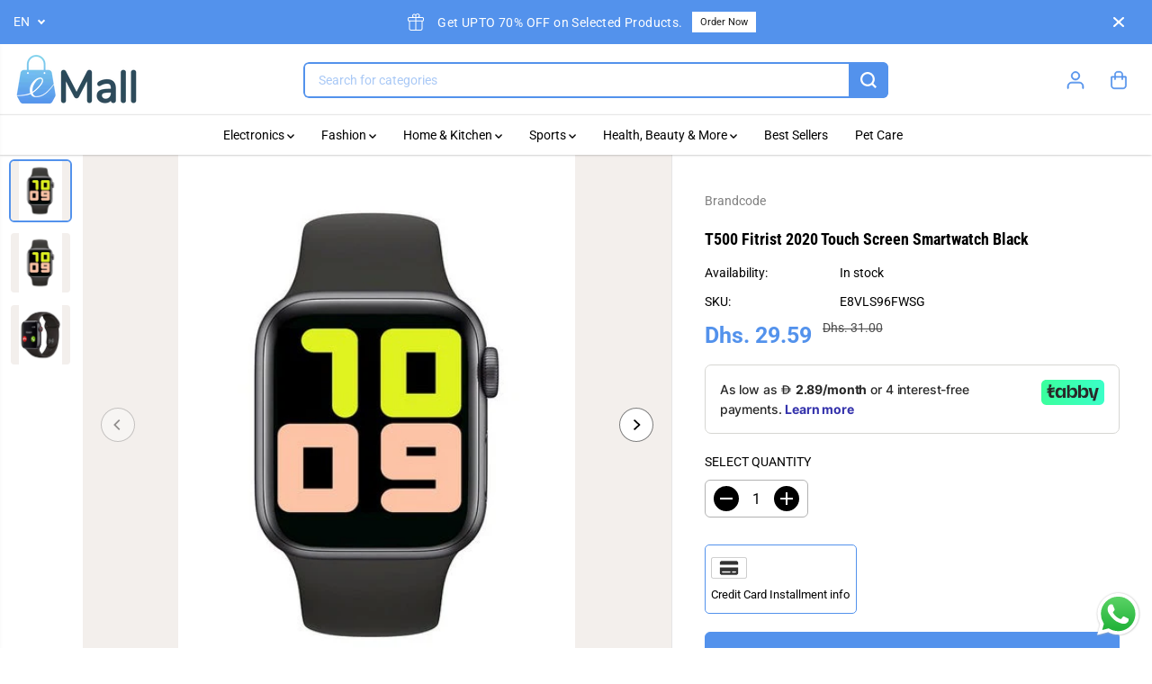

--- FILE ---
content_type: text/html; charset=utf-8
request_url: https://emall.ae/recommendations/products?section_id=template--22329136382252__product_recommendations&product_id=8975891562796&limit=10&intent=related
body_size: 4697
content:
<section id="shopify-section-template--22329136382252__product_recommendations" class="shopify-section product-page-recommendations recent-product-section"><div class="container">
  <div
    class="product-recommendations related_products"
    data-url="/recommendations/products?section_id=template--22329136382252__product_recommendations&product_id=8975891562796&limit=10&intent=related"
    product-recommendations
  ><div class="section-heading">
        <h2 class="section-heading-title h2">Recommended Products</h2>
      </div>
      <div
        id="product-recommendations-template--22329136382252__product_recommendations"
        class="yv-recent-product-grid recommend data-desktop-only "
          data-desktop-only
          data-flickity-slider='
            {"wrapAround":false,
            "cellAlign": "left",
            "dragThreshold":true,
            "contain": true,
            "groupCells": true,
            "touchVerticalScroll": false,
            "prevNextButtons": true,
            "pageDots": false,
            "arrowShape":"M36.7,76.9c1.9,1.4,1.9,3.8,0,5.7c-0.6,0.6-1.6,0.9-2.8,0.9c-0.9,0-1.9-0.3-2.8-0.9L2.2,52.8 c-1.9-1.4-1.9-4.3,0-5.7L30,18.3c1.4-1.4,3.8-1.4,5.2,0c1.9,1.4,1.9,4.3,0,5.7L10.2,50L36.7,76.9z M95.2,46.2c1.9,0,3.8,1.9,3.8,4.3 c0,2.4-1.9,3.8-3.8,3.8H13c-2.4,0-3.8-1.4-3.8-3.8c0-2.4,1.4-4.3,3.8-4.3H95.2z"}
          '
        
      ><div
  class="yv-product-card product-grid-layout-rounded small-product-card"
  
  data-product-main-grid
>
  <div
    class="animated-grid"
    

  >
    <div
      class="yv-product-card-img yv-product-hover-slider"
      tabindex="-1"
    >
      <a
        class="yv-product-img "
        href="/products/t500-fitrist-2020-touch-screen-smartwatch-rose-gold-nxsxt?pr_prod_strat=e5_desc&pr_rec_id=f61159a2b&pr_rec_pid=8975883043116&pr_ref_pid=8975891562796&pr_seq=uniform"
        title="T500 Fitrist 2020 Touch Screen Smartwatch Rose Gold"
        tabindex="-1"
      ><div
            class="image-wrapper image-square"
            
            data-product-grid-main-image
          >
            

<img
  
  class=" product-first-img"
  
    src="//emall.ae/cdn/shop/files/non-N38635340A_1.jpg?v=1764785049"
  
  data-aspectratio="0.7339449541284404"
  data-sizes="auto"
  data-widths="[100,200,300,400,500,600,700,800]"
  width="400"
  height="545"
  data-original="//emall.ae/cdn/shop/files/non-N38635340A_1.jpg?v=1764785049"
  alt=""
  lazyload="lazy"
  style="object-position:"
>
  
  


          </div><div class="main-slider-wrapper">
              <div
                class="sd-main-Slider"
                
              >        
                <deferred-media class="product-img">
                  <template style="display:none">
                    
                  
<div class="sd-slide-wrapper sd-active-slider">
                      <div class="yv-product-img">
                        <div
                          class="image-wrapper image-square"
                          
                        >
                          

<img
  
  class=" "
  
    src="//emall.ae/cdn/shop/files/non-N38635340A_1_bac61488-4d76-4991-869f-62de92698e60.jpg?v=1764785049"
  
  data-aspectratio="0.7339449541284404"
  data-sizes="auto"
  data-widths="[100,200,300,400,500,600,700,800]"
  width="400"
  height="545"
  data-original="//emall.ae/cdn/shop/files/non-N38635340A_1_bac61488-4d76-4991-869f-62de92698e60.jpg?v=1764785049"
  alt=""
  lazyload="lazy"
  style="object-position:"
>
  
  


                        </div>
                      </div>
                    </div></template>
                </deferred-media>
              </div>
            </div></a>
      <ul class="list-unstyled yv-product-options" tabindex="-1"><li><a
                     tabindex="-1"
                    href="/products/t500-fitrist-2020-touch-screen-smartwatch-rose-gold-nxsxt?pr_prod_strat=e5_desc&pr_rec_id=f61159a2b&pr_rec_pid=8975883043116&pr_ref_pid=8975891562796&pr_seq=uniform"
                    class="quickView mobile-hide"
                    data-href="/products/t500-fitrist-2020-touch-screen-smartwatch-rose-gold-nxsxt?pr_prod_strat=e5_desc&pr_rec_id=f61159a2b&pr_rec_pid=8975883043116&pr_ref_pid=8975891562796&pr_seq=uniform"
                    aria-label="Quick View"
                    tabindex="-1"
                  >
                    <svg xmlns="http://www.w3.org/2000/svg" width="19" height="12.32" viewBox="0 0 21.312 12.32">
                      <path  d="M700.034,2910.26h-0.042a3.653,3.653,0,0,0-2.506,1.06,3.047,3.047,0,0,0-.943,2.22,3.391,3.391,0,0,0,3.524,3.14h0.117a3.384,3.384,0,0,0,3.449-3.23A3.427,3.427,0,0,0,700.034,2910.26Zm-1.52,4.43a1.713,1.713,0,0,1-.518-1.25,1.942,1.942,0,0,1,2.021-1.79h0.042a1.939,1.939,0,0,1,1.979,1.82,1.961,1.961,0,0,1-2.021,1.83h0A2.145,2.145,0,0,1,698.514,2914.69Zm11.951-1.68h0c-0.192-.23-4.719-5.66-10.481-5.66-5.6,0-9.989,5.05-10.482,5.66a0.79,0.79,0,0,0,0,.98c0.484,0.57,4.844,5.66,10.482,5.66s10.022-5.06,10.481-5.66A0.794,0.794,0,0,0,710.465,2913.01Zm-1.862.49c-1.153,1.22-4.644,4.52-8.619,4.52s-7.467-3.33-8.62-4.55c1.153-1.21,4.644-4.5,8.62-4.5s7.466,3.29,8.619,4.5v0.03Z" transform="translate(-689.344 -2907.34)"></path>
                    </svg>
                  </a>
                
              </li></ul>
        
      
    </div>
    <div class="yv-product-information text-left">
        <div class="yv-product-vendor-info">
          Brandcode
        </div>
      

      
      <a
        href="/products/t500-fitrist-2020-touch-screen-smartwatch-rose-gold-nxsxt?pr_prod_strat=e5_desc&pr_rec_id=f61159a2b&pr_rec_pid=8975883043116&pr_ref_pid=8975891562796&pr_seq=uniform"
        class="yv-product-title"
        title="T500 Fitrist 2020 Touch Screen Smartwatch Rose Gold"
      >T500 Fitrist 2020 Touch Screen Smartwatch Rose Gold</a><div
          class="yv-prizebox"
          data-saved="true"
          data-saved-style="percentage"
          data-price-wrapper=""
          
        ><span class="yv-product-price">Dhs. 35.00</span></div>
        <p class="stock-status yv-instock">
          <span>  
  <svg width="31" height="31" viewBox="0 0 31 31" fill="none">
<rect width="31" height="31" fill="none"/>
<path d="M26.3293 5.00108C25.6544 5.02412 25.0149 5.31194 24.5469 5.8042C19.5802 10.8365 15.7878 15.0398 11.1777 19.7965L6.26796 15.602C5.74168 15.1521 5.06022 14.9327 4.3737 14.9916C3.68682 15.0508 3.0517 15.3836 2.60825 15.9169C2.1648 16.4501 1.94958 17.1398 2.00999 17.834C2.07004 18.5282 2.40136 19.1693 2.92981 19.6162L9.67096 25.3837C10.1669 25.8061 10.8013 26.0251 11.4495 25.9977C12.0973 25.9706 12.7115 25.6989 13.1712 25.2363C18.7559 19.5775 22.7318 15.0574 28.2089 9.50727C28.7135 9.01391 28.9989 8.33508 29 7.62559C29.0007 6.91609 28.7175 6.2362 28.214 5.74176C27.7109 5.24731 27.0309 4.97997 26.3292 5.00117L26.3293 5.00108Z" fill="currentColor"/>
</svg>

</span>In stock, 10 units
        </p>
      
      
        
          <ul class="list-unstyled yv-product-card-label-container">
            
            
            
            
            
          </ul>
        
      
      
<div
  class="grid__pickup-availabilities no-js-hidden"
  data-root-url="https://emall.ae"
  data-variant-id="52396375540012"
  data-has-only-default-variant="false"
>
  <div class="grid-pickup-availability-preview-container">
    
    

    <div class="grid__avail-pickup hidden" data-store-unavailable>
      <div class="yv-product-availability">Unavailable at <span data-location-name></span></div>
    </div>
    <div class="grid__avail-pickup hidden" data-select-store>
      <div class="yv-product-availability">Choose a store to check local availability</div>
    </div>
  </div>
</div>
      
    </div>
  </div>
</div>
<div
  class="yv-product-card product-grid-layout-rounded small-product-card"
  
  data-product-main-grid
>
  <div
    class="animated-grid"
    

  >
    <div
      class="yv-product-card-img yv-product-hover-slider"
      tabindex="-1"
    >
      <a
        class="yv-product-img "
        href="/products/3000-mah-t500-fitrist-2020-touch-screen-smartwatch-pink-miqmj?pr_prod_strat=e5_desc&pr_rec_id=f61159a2b&pr_rec_pid=8989076357420&pr_ref_pid=8975891562796&pr_seq=uniform"
        title="300.0 mAh T500 Fitrist 2020 Touch Screen Smartwatch Pink"
        tabindex="-1"
      ><div
            class="image-wrapper image-square"
            
            data-product-grid-main-image
          >
            

<img
  
  class=" product-first-img"
  
    src="//emall.ae/cdn/shop/files/emall-N38635340A_1.jpg?v=1720852512"
  
  data-aspectratio="0.7339449541284404"
  data-sizes="auto"
  data-widths="[100,200,300,400,500,600,700,800]"
  width="400"
  height="545"
  data-original="//emall.ae/cdn/shop/files/emall-N38635340A_1.jpg?v=1720852512"
  alt=""
  lazyload="lazy"
  style="object-position:"
>
  
  


          </div><div class="main-slider-wrapper">
              <div
                class="sd-main-Slider"
                
                  data-flickity-hover-slider='{"fade":true,"wrapAround":true,"contain":true,"prevNextButtons":false,"pageDots":true,"autoPlay":1500,"cellSelector":".sd-slide-wrapper","pauseAutoPlayOnHover": false}'
                
              >        
                <deferred-media>
                  <template style="display:none">
                    
                  
<div class="sd-slide-wrapper sd-active-slider">
                      <div class="yv-product-img">
                        <div
                          class="image-wrapper image-square"
                          
                        >
                          

<img
  
  class=" "
  
    src="//emall.ae/cdn/shop/files/emall-N38635340A_1_3bafca2a-e834-4d31-9e17-2ecad5cb11ef.jpg?v=1720852512"
  
  data-aspectratio="0.7339449541284404"
  data-sizes="auto"
  data-widths="[100,200,300,400,500,600,700,800]"
  width="400"
  height="545"
  data-original="//emall.ae/cdn/shop/files/emall-N38635340A_1_3bafca2a-e834-4d31-9e17-2ecad5cb11ef.jpg?v=1720852512"
  alt=""
  lazyload="lazy"
  style="object-position:"
>
  
  


                        </div>
                      </div>
                    </div><div class="sd-slide-wrapper sd-active-slider">
                      <div class="yv-product-img">
                        <div
                          class="image-wrapper image-square"
                          
                        >
                          

<img
  
  class=" "
  
    src="//emall.ae/cdn/shop/files/emall-N38635340A_2.jpg?v=1720852512"
  
  data-aspectratio="0.7339449541284404"
  data-sizes="auto"
  data-widths="[100,200,300,400,500,600,700,800]"
  width="400"
  height="545"
  data-original="//emall.ae/cdn/shop/files/emall-N38635340A_2.jpg?v=1720852512"
  alt=""
  lazyload="lazy"
  style="object-position:"
>
  
  


                        </div>
                      </div>
                    </div><div class="sd-slide-wrapper sd-active-slider">
                      <div class="yv-product-img">
                        <div
                          class="image-wrapper image-square"
                          
                        >
                          

<img
  
  class=" "
  
    src="//emall.ae/cdn/shop/files/emall-N38635340A_3.jpg?v=1720852512"
  
  data-aspectratio="0.7339449541284404"
  data-sizes="auto"
  data-widths="[100,200,300,400,500,600,700,800]"
  width="400"
  height="545"
  data-original="//emall.ae/cdn/shop/files/emall-N38635340A_3.jpg?v=1720852512"
  alt=""
  lazyload="lazy"
  style="object-position:"
>
  
  


                        </div>
                      </div>
                    </div><div class="sd-slide-wrapper sd-active-slider">
                      <div class="yv-product-img">
                        <div
                          class="image-wrapper image-square"
                          
                        >
                          

<img
  
  class=" "
  
    src="//emall.ae/cdn/shop/files/emall-N38635340A_4.jpg?v=1720852512"
  
  data-aspectratio="0.7339449541284404"
  data-sizes="auto"
  data-widths="[100,200,300,400,500,600,700,800]"
  width="400"
  height="545"
  data-original="//emall.ae/cdn/shop/files/emall-N38635340A_4.jpg?v=1720852512"
  alt=""
  lazyload="lazy"
  style="object-position:"
>
  
  


                        </div>
                      </div>
                    </div><div class="sd-slide-wrapper sd-active-slider">
                      <div class="yv-product-img">
                        <div
                          class="image-wrapper image-square"
                          
                        >
                          

<img
  
  class=" "
  
    src="//emall.ae/cdn/shop/files/emall-N38635340A_5.jpg?v=1720852512"
  
  data-aspectratio="0.7339449541284404"
  data-sizes="auto"
  data-widths="[100,200,300,400,500,600,700,800]"
  width="400"
  height="545"
  data-original="//emall.ae/cdn/shop/files/emall-N38635340A_5.jpg?v=1720852512"
  alt=""
  lazyload="lazy"
  style="object-position:"
>
  
  


                        </div>
                      </div>
                    </div></template>
                </deferred-media>
              </div>
            </div></a>
      

<span class="discounts" tabindex="-1">79% OFF
            </span><ul class="list-unstyled yv-product-options" tabindex="-1"><li><a
                     tabindex="-1"
                    href="/products/3000-mah-t500-fitrist-2020-touch-screen-smartwatch-pink-miqmj?pr_prod_strat=e5_desc&pr_rec_id=f61159a2b&pr_rec_pid=8989076357420&pr_ref_pid=8975891562796&pr_seq=uniform"
                    class="quickView mobile-hide"
                    data-href="/products/3000-mah-t500-fitrist-2020-touch-screen-smartwatch-pink-miqmj?pr_prod_strat=e5_desc&pr_rec_id=f61159a2b&pr_rec_pid=8989076357420&pr_ref_pid=8975891562796&pr_seq=uniform"
                    aria-label="Quick View"
                    tabindex="-1"
                  >
                    <svg xmlns="http://www.w3.org/2000/svg" width="19" height="12.32" viewBox="0 0 21.312 12.32">
                      <path  d="M700.034,2910.26h-0.042a3.653,3.653,0,0,0-2.506,1.06,3.047,3.047,0,0,0-.943,2.22,3.391,3.391,0,0,0,3.524,3.14h0.117a3.384,3.384,0,0,0,3.449-3.23A3.427,3.427,0,0,0,700.034,2910.26Zm-1.52,4.43a1.713,1.713,0,0,1-.518-1.25,1.942,1.942,0,0,1,2.021-1.79h0.042a1.939,1.939,0,0,1,1.979,1.82,1.961,1.961,0,0,1-2.021,1.83h0A2.145,2.145,0,0,1,698.514,2914.69Zm11.951-1.68h0c-0.192-.23-4.719-5.66-10.481-5.66-5.6,0-9.989,5.05-10.482,5.66a0.79,0.79,0,0,0,0,.98c0.484,0.57,4.844,5.66,10.482,5.66s10.022-5.06,10.481-5.66A0.794,0.794,0,0,0,710.465,2913.01Zm-1.862.49c-1.153,1.22-4.644,4.52-8.619,4.52s-7.467-3.33-8.62-4.55c1.153-1.21,4.644-4.5,8.62-4.5s7.466,3.29,8.619,4.5v0.03Z" transform="translate(-689.344 -2907.34)"></path>
                    </svg>
                  </a>
                
              </li></ul>
        

      
    </div>
    <div class="yv-product-information text-left">
        <div class="yv-product-vendor-info">
          Brandcode
        </div>
      

      
      <a
        href="/products/3000-mah-t500-fitrist-2020-touch-screen-smartwatch-pink-miqmj?pr_prod_strat=e5_desc&pr_rec_id=f61159a2b&pr_rec_pid=8989076357420&pr_ref_pid=8975891562796&pr_seq=uniform"
        class="yv-product-title"
        title="300.0 mAh T500 Fitrist 2020 Touch Screen Smartwatch Pink"
      >300.0 mAh T500 Fitrist 2020 Touch Screen Smartwatch Pink</a><div
          class="yv-prizebox"
          data-saved="true"
          data-saved-style="percentage"
          data-price-wrapper=""
          
        ><span class="yv-product-price">Dhs. 33.17</span><span class="yv-product-compare-price">Dhs. 159.00</span></div>
        <p class="stock-status yv-instock">
          <span>  
  <svg width="31" height="31" viewBox="0 0 31 31" fill="none">
<rect width="31" height="31" fill="none"/>
<path d="M26.3293 5.00108C25.6544 5.02412 25.0149 5.31194 24.5469 5.8042C19.5802 10.8365 15.7878 15.0398 11.1777 19.7965L6.26796 15.602C5.74168 15.1521 5.06022 14.9327 4.3737 14.9916C3.68682 15.0508 3.0517 15.3836 2.60825 15.9169C2.1648 16.4501 1.94958 17.1398 2.00999 17.834C2.07004 18.5282 2.40136 19.1693 2.92981 19.6162L9.67096 25.3837C10.1669 25.8061 10.8013 26.0251 11.4495 25.9977C12.0973 25.9706 12.7115 25.6989 13.1712 25.2363C18.7559 19.5775 22.7318 15.0574 28.2089 9.50727C28.7135 9.01391 28.9989 8.33508 29 7.62559C29.0007 6.91609 28.7175 6.2362 28.214 5.74176C27.7109 5.24731 27.0309 4.97997 26.3292 5.00117L26.3293 5.00108Z" fill="currentColor"/>
</svg>

</span>In stock, 10 units
        </p>
      
      
        
          <ul class="list-unstyled yv-product-card-label-container">
            
            
            
            
            
          </ul>
        
      
      
<div
  class="grid__pickup-availabilities no-js-hidden"
  data-root-url="https://emall.ae"
  data-variant-id="49387021566252"
  data-has-only-default-variant="true"
>
  <div class="grid-pickup-availability-preview-container">
    
    

    <div class="grid__avail-pickup hidden" data-store-unavailable>
      <div class="yv-product-availability">Unavailable at <span data-location-name></span></div>
    </div>
    <div class="grid__avail-pickup hidden" data-select-store>
      <div class="yv-product-availability">Choose a store to check local availability</div>
    </div>
  </div>
</div>
      
    </div>
  </div>
</div>
<div
  class="yv-product-card product-grid-layout-rounded small-product-card"
  
  data-product-main-grid
>
  <div
    class="animated-grid"
    

  >
    <div
      class="yv-product-card-img yv-product-hover-slider"
      tabindex="-1"
    >
      <a
        class="yv-product-img "
        href="/products/t500-154-inch-screen-square-dial-multi-function-smartwatch-for-androidios-phones-black-qzt2v?pr_prod_strat=e5_desc&pr_rec_id=f61159a2b&pr_rec_pid=8976346022188&pr_ref_pid=8975891562796&pr_seq=uniform"
        title="T500 1.54 Inch Screen Square Dial Multi-Function Smartwatch For Android/iOS Phones Black"
        tabindex="-1"
      ><div
            class="image-wrapper image-square"
            
            data-product-grid-main-image
          >
            

<img
  
  class=" product-first-img"
  
    src="//emall.ae/cdn/shop/files/non-N41408533A_1.jpg?v=1764807931"
  
  data-aspectratio="1.0"
  data-sizes="auto"
  data-widths="[100,200,300,400,500,600,700,800]"
  width="400"
  height="400"
  data-original="//emall.ae/cdn/shop/files/non-N41408533A_1.jpg?v=1764807931"
  alt=""
  lazyload="lazy"
  style="object-position:"
>
  
  


          </div><div class="main-slider-wrapper">
              <div
                class="sd-main-Slider"
                
                  data-flickity-hover-slider='{"fade":true,"wrapAround":true,"contain":true,"prevNextButtons":false,"pageDots":true,"autoPlay":1500,"cellSelector":".sd-slide-wrapper","pauseAutoPlayOnHover": false}'
                
              >        
                <deferred-media>
                  <template style="display:none">
                    
                  
<div class="sd-slide-wrapper sd-active-slider">
                      <div class="yv-product-img">
                        <div
                          class="image-wrapper image-square"
                          
                        >
                          

<img
  
  class=" "
  
    src="//emall.ae/cdn/shop/files/non-N41408533A_1_a70dac8d-6498-42ef-a461-1735d9fa844c.jpg?v=1764807932"
  
  data-aspectratio="1.0"
  data-sizes="auto"
  data-widths="[100,200,300,400,500,600,700,800]"
  width="400"
  height="400"
  data-original="//emall.ae/cdn/shop/files/non-N41408533A_1_a70dac8d-6498-42ef-a461-1735d9fa844c.jpg?v=1764807932"
  alt=""
  lazyload="lazy"
  style="object-position:"
>
  
  


                        </div>
                      </div>
                    </div><div class="sd-slide-wrapper sd-active-slider">
                      <div class="yv-product-img">
                        <div
                          class="image-wrapper image-square"
                          
                        >
                          

<img
  
  class=" "
  
    src="//emall.ae/cdn/shop/files/non-N41408533A_2.jpg?v=1764807932"
  
  data-aspectratio="1.0"
  data-sizes="auto"
  data-widths="[100,200,300,400,500,600,700,800]"
  width="400"
  height="400"
  data-original="//emall.ae/cdn/shop/files/non-N41408533A_2.jpg?v=1764807932"
  alt=""
  lazyload="lazy"
  style="object-position:"
>
  
  


                        </div>
                      </div>
                    </div><div class="sd-slide-wrapper sd-active-slider">
                      <div class="yv-product-img">
                        <div
                          class="image-wrapper image-square"
                          
                        >
                          

<img
  
  class=" "
  
    src="//emall.ae/cdn/shop/files/non-N41408533A_3.jpg?v=1764807932"
  
  data-aspectratio="1.0"
  data-sizes="auto"
  data-widths="[100,200,300,400,500,600,700,800]"
  width="400"
  height="400"
  data-original="//emall.ae/cdn/shop/files/non-N41408533A_3.jpg?v=1764807932"
  alt=""
  lazyload="lazy"
  style="object-position:"
>
  
  


                        </div>
                      </div>
                    </div><div class="sd-slide-wrapper sd-active-slider">
                      <div class="yv-product-img">
                        <div
                          class="image-wrapper image-square"
                          
                        >
                          

<img
  
  class=" "
  
    src="//emall.ae/cdn/shop/files/non-N41408533A_4.jpg?v=1764807932"
  
  data-aspectratio="1.0"
  data-sizes="auto"
  data-widths="[100,200,300,400,500,600,700,800]"
  width="400"
  height="400"
  data-original="//emall.ae/cdn/shop/files/non-N41408533A_4.jpg?v=1764807932"
  alt=""
  lazyload="lazy"
  style="object-position:"
>
  
  


                        </div>
                      </div>
                    </div><div class="sd-slide-wrapper sd-active-slider">
                      <div class="yv-product-img">
                        <div
                          class="image-wrapper image-square"
                          
                        >
                          

<img
  
  class=" "
  
    src="//emall.ae/cdn/shop/files/non-N41408533A_5.jpg?v=1764807932"
  
  data-aspectratio="1.0"
  data-sizes="auto"
  data-widths="[100,200,300,400,500,600,700,800]"
  width="400"
  height="400"
  data-original="//emall.ae/cdn/shop/files/non-N41408533A_5.jpg?v=1764807932"
  alt=""
  lazyload="lazy"
  style="object-position:"
>
  
  


                        </div>
                      </div>
                    </div></template>
                </deferred-media>
              </div>
            </div></a>
      

<span class="discounts" tabindex="-1">61% OFF
            </span><ul class="list-unstyled yv-product-options" tabindex="-1"><li><a
                     tabindex="-1"
                    href="/products/t500-154-inch-screen-square-dial-multi-function-smartwatch-for-androidios-phones-black-qzt2v?pr_prod_strat=e5_desc&pr_rec_id=f61159a2b&pr_rec_pid=8976346022188&pr_ref_pid=8975891562796&pr_seq=uniform"
                    class="quickView mobile-hide"
                    data-href="/products/t500-154-inch-screen-square-dial-multi-function-smartwatch-for-androidios-phones-black-qzt2v?pr_prod_strat=e5_desc&pr_rec_id=f61159a2b&pr_rec_pid=8976346022188&pr_ref_pid=8975891562796&pr_seq=uniform"
                    aria-label="Quick View"
                    tabindex="-1"
                  >
                    <svg xmlns="http://www.w3.org/2000/svg" width="19" height="12.32" viewBox="0 0 21.312 12.32">
                      <path  d="M700.034,2910.26h-0.042a3.653,3.653,0,0,0-2.506,1.06,3.047,3.047,0,0,0-.943,2.22,3.391,3.391,0,0,0,3.524,3.14h0.117a3.384,3.384,0,0,0,3.449-3.23A3.427,3.427,0,0,0,700.034,2910.26Zm-1.52,4.43a1.713,1.713,0,0,1-.518-1.25,1.942,1.942,0,0,1,2.021-1.79h0.042a1.939,1.939,0,0,1,1.979,1.82,1.961,1.961,0,0,1-2.021,1.83h0A2.145,2.145,0,0,1,698.514,2914.69Zm11.951-1.68h0c-0.192-.23-4.719-5.66-10.481-5.66-5.6,0-9.989,5.05-10.482,5.66a0.79,0.79,0,0,0,0,.98c0.484,0.57,4.844,5.66,10.482,5.66s10.022-5.06,10.481-5.66A0.794,0.794,0,0,0,710.465,2913.01Zm-1.862.49c-1.153,1.22-4.644,4.52-8.619,4.52s-7.467-3.33-8.62-4.55c1.153-1.21,4.644-4.5,8.62-4.5s7.466,3.29,8.619,4.5v0.03Z" transform="translate(-689.344 -2907.34)"></path>
                    </svg>
                  </a>
                
              </li></ul>
        

      
    </div>
    <div class="yv-product-information text-left">
        <div class="yv-product-vendor-info">
          Generic
        </div>
      

      
      <a
        href="/products/t500-154-inch-screen-square-dial-multi-function-smartwatch-for-androidios-phones-black-qzt2v?pr_prod_strat=e5_desc&pr_rec_id=f61159a2b&pr_rec_pid=8976346022188&pr_ref_pid=8975891562796&pr_seq=uniform"
        class="yv-product-title"
        title="T500 1.54 Inch Screen Square Dial Multi-Function Smartwatch For Android/iOS Phones Black"
      >T500 1.54 Inch Screen Square Dial Multi-Function Smartwatch For Android/iOS Phones Black</a><div
          class="yv-prizebox"
          data-saved="true"
          data-saved-style="percentage"
          data-price-wrapper=""
          
        ><span class="yv-product-price">Dhs. 34.36</span><span class="yv-product-compare-price">Dhs. 89.00</span></div>
        <p class="stock-status yv-instock">
          <span>  
  <svg width="31" height="31" viewBox="0 0 31 31" fill="none">
<rect width="31" height="31" fill="none"/>
<path d="M26.3293 5.00108C25.6544 5.02412 25.0149 5.31194 24.5469 5.8042C19.5802 10.8365 15.7878 15.0398 11.1777 19.7965L6.26796 15.602C5.74168 15.1521 5.06022 14.9327 4.3737 14.9916C3.68682 15.0508 3.0517 15.3836 2.60825 15.9169C2.1648 16.4501 1.94958 17.1398 2.00999 17.834C2.07004 18.5282 2.40136 19.1693 2.92981 19.6162L9.67096 25.3837C10.1669 25.8061 10.8013 26.0251 11.4495 25.9977C12.0973 25.9706 12.7115 25.6989 13.1712 25.2363C18.7559 19.5775 22.7318 15.0574 28.2089 9.50727C28.7135 9.01391 28.9989 8.33508 29 7.62559C29.0007 6.91609 28.7175 6.2362 28.214 5.74176C27.7109 5.24731 27.0309 4.97997 26.3292 5.00117L26.3293 5.00108Z" fill="currentColor"/>
</svg>

</span>In stock, 3 units
        </p>
      
      
        
          <ul class="list-unstyled yv-product-card-label-container">
            
            
            
            
            
          </ul>
        
      
      
<div
  class="grid__pickup-availabilities no-js-hidden"
  data-root-url="https://emall.ae"
  data-variant-id="52397815169324"
  data-has-only-default-variant="true"
>
  <div class="grid-pickup-availability-preview-container">
    
    

    <div class="grid__avail-pickup hidden" data-store-unavailable>
      <div class="yv-product-availability">Unavailable at <span data-location-name></span></div>
    </div>
    <div class="grid__avail-pickup hidden" data-select-store>
      <div class="yv-product-availability">Choose a store to check local availability</div>
    </div>
  </div>
</div>
      
    </div>
  </div>
</div>
<div
  class="yv-product-card product-grid-layout-rounded small-product-card"
  
  data-product-main-grid
>
  <div
    class="animated-grid"
    

  >
    <div
      class="yv-product-card-img yv-product-hover-slider"
      tabindex="-1"
    >
      <a
        class="yv-product-img "
        href="/products/touch-screen-smartwatch-black-xbqs3?pr_prod_strat=e5_desc&pr_rec_id=f61159a2b&pr_rec_pid=8975894675756&pr_ref_pid=8975891562796&pr_seq=uniform"
        title="Touch Screen Smartwatch Black"
        tabindex="-1"
      ><div
            class="image-wrapper image-square"
            
            data-product-grid-main-image
          >
            

<img
  
  class=" product-first-img"
  
    src="//emall.ae/cdn/shop/files/non-N42605762A_1.jpg?v=1764785664"
  
  data-aspectratio="0.7339449541284404"
  data-sizes="auto"
  data-widths="[100,200,300,400,500,600,700,800]"
  width="400"
  height="545"
  data-original="//emall.ae/cdn/shop/files/non-N42605762A_1.jpg?v=1764785664"
  alt=""
  lazyload="lazy"
  style="object-position:"
>
  
  


          </div><div class="main-slider-wrapper">
              <div
                class="sd-main-Slider"
                
                  data-flickity-hover-slider='{"fade":true,"wrapAround":true,"contain":true,"prevNextButtons":false,"pageDots":true,"autoPlay":1500,"cellSelector":".sd-slide-wrapper","pauseAutoPlayOnHover": false}'
                
              >        
                <deferred-media>
                  <template style="display:none">
                    
                  
<div class="sd-slide-wrapper sd-active-slider">
                      <div class="yv-product-img">
                        <div
                          class="image-wrapper image-square"
                          
                        >
                          

<img
  
  class=" "
  
    src="//emall.ae/cdn/shop/files/non-N42605762A_1_bb4d5853-9a58-4833-8f71-c5bdb45c6525.jpg?v=1764785664"
  
  data-aspectratio="0.7339449541284404"
  data-sizes="auto"
  data-widths="[100,200,300,400,500,600,700,800]"
  width="400"
  height="545"
  data-original="//emall.ae/cdn/shop/files/non-N42605762A_1_bb4d5853-9a58-4833-8f71-c5bdb45c6525.jpg?v=1764785664"
  alt=""
  lazyload="lazy"
  style="object-position:"
>
  
  


                        </div>
                      </div>
                    </div><div class="sd-slide-wrapper sd-active-slider">
                      <div class="yv-product-img">
                        <div
                          class="image-wrapper image-square"
                          
                        >
                          

<img
  
  class=" "
  
    src="//emall.ae/cdn/shop/files/non-N42605762A_2.jpg?v=1764785664"
  
  data-aspectratio="0.7339449541284404"
  data-sizes="auto"
  data-widths="[100,200,300,400,500,600,700,800]"
  width="400"
  height="545"
  data-original="//emall.ae/cdn/shop/files/non-N42605762A_2.jpg?v=1764785664"
  alt=""
  lazyload="lazy"
  style="object-position:"
>
  
  


                        </div>
                      </div>
                    </div><div class="sd-slide-wrapper sd-active-slider">
                      <div class="yv-product-img">
                        <div
                          class="image-wrapper image-square"
                          
                        >
                          

<img
  
  class=" "
  
    src="//emall.ae/cdn/shop/files/non-N42605762A_3.jpg?v=1764785664"
  
  data-aspectratio="0.7339449541284404"
  data-sizes="auto"
  data-widths="[100,200,300,400,500,600,700,800]"
  width="400"
  height="545"
  data-original="//emall.ae/cdn/shop/files/non-N42605762A_3.jpg?v=1764785664"
  alt=""
  lazyload="lazy"
  style="object-position:"
>
  
  


                        </div>
                      </div>
                    </div><div class="sd-slide-wrapper sd-active-slider">
                      <div class="yv-product-img">
                        <div
                          class="image-wrapper image-square"
                          
                        >
                          

<img
  
  class=" "
  
    src="//emall.ae/cdn/shop/files/non-N42605762A_4.jpg?v=1764785664"
  
  data-aspectratio="0.7339449541284404"
  data-sizes="auto"
  data-widths="[100,200,300,400,500,600,700,800]"
  width="400"
  height="545"
  data-original="//emall.ae/cdn/shop/files/non-N42605762A_4.jpg?v=1764785664"
  alt=""
  lazyload="lazy"
  style="object-position:"
>
  
  


                        </div>
                      </div>
                    </div><div class="sd-slide-wrapper sd-active-slider">
                      <div class="yv-product-img">
                        <div
                          class="image-wrapper image-square"
                          
                        >
                          

<img
  
  class=" "
  
    src="//emall.ae/cdn/shop/files/non-N42605762A_5.jpg?v=1764785664"
  
  data-aspectratio="0.7339449541284404"
  data-sizes="auto"
  data-widths="[100,200,300,400,500,600,700,800]"
  width="400"
  height="545"
  data-original="//emall.ae/cdn/shop/files/non-N42605762A_5.jpg?v=1764785664"
  alt=""
  lazyload="lazy"
  style="object-position:"
>
  
  


                        </div>
                      </div>
                    </div></template>
                </deferred-media>
              </div>
            </div></a>
      

<span class="discounts" tabindex="-1">4% OFF
            </span><ul class="list-unstyled yv-product-options" tabindex="-1"><li><a
                     tabindex="-1"
                    href="/products/touch-screen-smartwatch-black-xbqs3?pr_prod_strat=e5_desc&pr_rec_id=f61159a2b&pr_rec_pid=8975894675756&pr_ref_pid=8975891562796&pr_seq=uniform"
                    class="quickView mobile-hide"
                    data-href="/products/touch-screen-smartwatch-black-xbqs3?pr_prod_strat=e5_desc&pr_rec_id=f61159a2b&pr_rec_pid=8975894675756&pr_ref_pid=8975891562796&pr_seq=uniform"
                    aria-label="Quick View"
                    tabindex="-1"
                  >
                    <svg xmlns="http://www.w3.org/2000/svg" width="19" height="12.32" viewBox="0 0 21.312 12.32">
                      <path  d="M700.034,2910.26h-0.042a3.653,3.653,0,0,0-2.506,1.06,3.047,3.047,0,0,0-.943,2.22,3.391,3.391,0,0,0,3.524,3.14h0.117a3.384,3.384,0,0,0,3.449-3.23A3.427,3.427,0,0,0,700.034,2910.26Zm-1.52,4.43a1.713,1.713,0,0,1-.518-1.25,1.942,1.942,0,0,1,2.021-1.79h0.042a1.939,1.939,0,0,1,1.979,1.82,1.961,1.961,0,0,1-2.021,1.83h0A2.145,2.145,0,0,1,698.514,2914.69Zm11.951-1.68h0c-0.192-.23-4.719-5.66-10.481-5.66-5.6,0-9.989,5.05-10.482,5.66a0.79,0.79,0,0,0,0,.98c0.484,0.57,4.844,5.66,10.482,5.66s10.022-5.06,10.481-5.66A0.794,0.794,0,0,0,710.465,2913.01Zm-1.862.49c-1.153,1.22-4.644,4.52-8.619,4.52s-7.467-3.33-8.62-4.55c1.153-1.21,4.644-4.5,8.62-4.5s7.466,3.29,8.619,4.5v0.03Z" transform="translate(-689.344 -2907.34)"></path>
                    </svg>
                  </a>
                
              </li></ul>
        

      
    </div>
    <div class="yv-product-information text-left">
        <div class="yv-product-vendor-info">
          T500
        </div>
      

      
      <a
        href="/products/touch-screen-smartwatch-black-xbqs3?pr_prod_strat=e5_desc&pr_rec_id=f61159a2b&pr_rec_pid=8975894675756&pr_ref_pid=8975891562796&pr_seq=uniform"
        class="yv-product-title"
        title="Touch Screen Smartwatch Black"
      >Touch Screen Smartwatch Black</a><div
          class="yv-prizebox"
          data-saved="true"
          data-saved-style="percentage"
          data-price-wrapper=""
          
        ><span class="yv-product-price">Dhs. 26.73</span><span class="yv-product-compare-price">Dhs. 28.00</span></div>
        <p class="stock-status yv-instock">
          <span>  
  <svg width="31" height="31" viewBox="0 0 31 31" fill="none">
<rect width="31" height="31" fill="none"/>
<path d="M26.3293 5.00108C25.6544 5.02412 25.0149 5.31194 24.5469 5.8042C19.5802 10.8365 15.7878 15.0398 11.1777 19.7965L6.26796 15.602C5.74168 15.1521 5.06022 14.9327 4.3737 14.9916C3.68682 15.0508 3.0517 15.3836 2.60825 15.9169C2.1648 16.4501 1.94958 17.1398 2.00999 17.834C2.07004 18.5282 2.40136 19.1693 2.92981 19.6162L9.67096 25.3837C10.1669 25.8061 10.8013 26.0251 11.4495 25.9977C12.0973 25.9706 12.7115 25.6989 13.1712 25.2363C18.7559 19.5775 22.7318 15.0574 28.2089 9.50727C28.7135 9.01391 28.9989 8.33508 29 7.62559C29.0007 6.91609 28.7175 6.2362 28.214 5.74176C27.7109 5.24731 27.0309 4.97997 26.3292 5.00117L26.3293 5.00108Z" fill="currentColor"/>
</svg>

</span>In stock, 10 units
        </p>
      
      
        
          <ul class="list-unstyled yv-product-card-label-container">
            
            
            
            
            
          </ul>
        
      
      
<div
  class="grid__pickup-availabilities no-js-hidden"
  data-root-url="https://emall.ae"
  data-variant-id="52396426199340"
  data-has-only-default-variant="true"
>
  <div class="grid-pickup-availability-preview-container">
    
    

    <div class="grid__avail-pickup hidden" data-store-unavailable>
      <div class="yv-product-availability">Unavailable at <span data-location-name></span></div>
    </div>
    <div class="grid__avail-pickup hidden" data-select-store>
      <div class="yv-product-availability">Choose a store to check local availability</div>
    </div>
  </div>
</div>
      
    </div>
  </div>
</div>
<div
  class="yv-product-card product-grid-layout-rounded small-product-card"
  
  data-product-main-grid
>
  <div
    class="animated-grid"
    

  >
    <div
      class="yv-product-card-img yv-product-hover-slider"
      tabindex="-1"
    >
      <a
        class="yv-product-img "
        href="/products/smart-watch-t500-smart-watch-2020-t500-smart-watch-series-5-smart-watch-blood-pressure-bt-call-music-player-44mm-for-smart-phones-heart-rate-smart-watch-white-ml1dl?pr_prod_strat=e5_desc&pr_rec_id=f61159a2b&pr_rec_pid=8989072949548&pr_ref_pid=8975891562796&pr_seq=uniform"
        title="Smart watch T500 smart watch 2020 T500 smart watch series 5 smart watch blood pressure BT call music player 44mm for Smart phones heart Rate smart watch (White)"
        tabindex="-1"
      ><div
            class="image-wrapper image-square"
            
            data-product-grid-main-image
          >
            

<img
  
  class=" product-first-img"
  
    src="//emall.ae/cdn/shop/files/emall-eed748d4-1122-4eab-ae96-62e043a28c8c.jpg?v=1720852439"
  
  data-aspectratio="0.7339449541284404"
  data-sizes="auto"
  data-widths="[100,200,300,400,500,600,700,800]"
  width="400"
  height="545"
  data-original="//emall.ae/cdn/shop/files/emall-eed748d4-1122-4eab-ae96-62e043a28c8c.jpg?v=1720852439"
  alt=""
  lazyload="lazy"
  style="object-position:"
>
  
  


          </div><div class="main-slider-wrapper">
              <div
                class="sd-main-Slider"
                
                  data-flickity-hover-slider='{"fade":true,"wrapAround":true,"contain":true,"prevNextButtons":false,"pageDots":true,"autoPlay":1500,"cellSelector":".sd-slide-wrapper","pauseAutoPlayOnHover": false}'
                
              >        
                <deferred-media>
                  <template style="display:none">
                    
                  
<div class="sd-slide-wrapper sd-active-slider">
                      <div class="yv-product-img">
                        <div
                          class="image-wrapper image-square"
                          
                        >
                          

<img
  
  class=" "
  
    src="//emall.ae/cdn/shop/files/emall-eed748d4-1122-4eab-ae96-62e043a28c8c_135fcac0-84e7-4d08-ae37-443ab99d91cf.jpg?v=1720852439"
  
  data-aspectratio="0.7339449541284404"
  data-sizes="auto"
  data-widths="[100,200,300,400,500,600,700,800]"
  width="400"
  height="545"
  data-original="//emall.ae/cdn/shop/files/emall-eed748d4-1122-4eab-ae96-62e043a28c8c_135fcac0-84e7-4d08-ae37-443ab99d91cf.jpg?v=1720852439"
  alt=""
  lazyload="lazy"
  style="object-position:"
>
  
  


                        </div>
                      </div>
                    </div><div class="sd-slide-wrapper sd-active-slider">
                      <div class="yv-product-img">
                        <div
                          class="image-wrapper image-square"
                          
                        >
                          

<img
  
  class=" "
  
    src="//emall.ae/cdn/shop/files/emall-d8051eb0-e09c-4d62-ad58-210e69ad03c3.jpg?v=1720852439"
  
  data-aspectratio="0.7339449541284404"
  data-sizes="auto"
  data-widths="[100,200,300,400,500,600,700,800]"
  width="400"
  height="545"
  data-original="//emall.ae/cdn/shop/files/emall-d8051eb0-e09c-4d62-ad58-210e69ad03c3.jpg?v=1720852439"
  alt=""
  lazyload="lazy"
  style="object-position:"
>
  
  


                        </div>
                      </div>
                    </div><div class="sd-slide-wrapper sd-active-slider">
                      <div class="yv-product-img">
                        <div
                          class="image-wrapper image-square"
                          
                        >
                          

<img
  
  class=" "
  
    src="//emall.ae/cdn/shop/files/emall-7591f394-ebea-4b56-a430-b21801ee535a.jpg?v=1720852439"
  
  data-aspectratio="0.7339449541284404"
  data-sizes="auto"
  data-widths="[100,200,300,400,500,600,700,800]"
  width="400"
  height="545"
  data-original="//emall.ae/cdn/shop/files/emall-7591f394-ebea-4b56-a430-b21801ee535a.jpg?v=1720852439"
  alt=""
  lazyload="lazy"
  style="object-position:"
>
  
  


                        </div>
                      </div>
                    </div><div class="sd-slide-wrapper sd-active-slider">
                      <div class="yv-product-img">
                        <div
                          class="image-wrapper image-square"
                          
                        >
                          

<img
  
  class=" "
  
    src="//emall.ae/cdn/shop/files/emall-84af174d-88e7-4860-8a5b-91385e2f341d.jpg?v=1720852439"
  
  data-aspectratio="0.7339449541284404"
  data-sizes="auto"
  data-widths="[100,200,300,400,500,600,700,800]"
  width="400"
  height="545"
  data-original="//emall.ae/cdn/shop/files/emall-84af174d-88e7-4860-8a5b-91385e2f341d.jpg?v=1720852439"
  alt=""
  lazyload="lazy"
  style="object-position:"
>
  
  


                        </div>
                      </div>
                    </div><div class="sd-slide-wrapper sd-active-slider">
                      <div class="yv-product-img">
                        <div
                          class="image-wrapper image-square"
                          
                        >
                          

<img
  
  class=" "
  
    src="//emall.ae/cdn/shop/files/emall-dc4d7c51-5673-44d6-993f-09ae104c52be.jpg?v=1720852439"
  
  data-aspectratio="0.7339449541284404"
  data-sizes="auto"
  data-widths="[100,200,300,400,500,600,700,800]"
  width="400"
  height="545"
  data-original="//emall.ae/cdn/shop/files/emall-dc4d7c51-5673-44d6-993f-09ae104c52be.jpg?v=1720852439"
  alt=""
  lazyload="lazy"
  style="object-position:"
>
  
  


                        </div>
                      </div>
                    </div></template>
                </deferred-media>
              </div>
            </div></a>
      

<span class="discounts" tabindex="-1">17% OFF
            </span><ul class="list-unstyled yv-product-options" tabindex="-1"><li><a
                     tabindex="-1"
                    href="/products/smart-watch-t500-smart-watch-2020-t500-smart-watch-series-5-smart-watch-blood-pressure-bt-call-music-player-44mm-for-smart-phones-heart-rate-smart-watch-white-ml1dl?pr_prod_strat=e5_desc&pr_rec_id=f61159a2b&pr_rec_pid=8989072949548&pr_ref_pid=8975891562796&pr_seq=uniform"
                    class="quickView mobile-hide"
                    data-href="/products/smart-watch-t500-smart-watch-2020-t500-smart-watch-series-5-smart-watch-blood-pressure-bt-call-music-player-44mm-for-smart-phones-heart-rate-smart-watch-white-ml1dl?pr_prod_strat=e5_desc&pr_rec_id=f61159a2b&pr_rec_pid=8989072949548&pr_ref_pid=8975891562796&pr_seq=uniform"
                    aria-label="Quick View"
                    tabindex="-1"
                  >
                    <svg xmlns="http://www.w3.org/2000/svg" width="19" height="12.32" viewBox="0 0 21.312 12.32">
                      <path  d="M700.034,2910.26h-0.042a3.653,3.653,0,0,0-2.506,1.06,3.047,3.047,0,0,0-.943,2.22,3.391,3.391,0,0,0,3.524,3.14h0.117a3.384,3.384,0,0,0,3.449-3.23A3.427,3.427,0,0,0,700.034,2910.26Zm-1.52,4.43a1.713,1.713,0,0,1-.518-1.25,1.942,1.942,0,0,1,2.021-1.79h0.042a1.939,1.939,0,0,1,1.979,1.82,1.961,1.961,0,0,1-2.021,1.83h0A2.145,2.145,0,0,1,698.514,2914.69Zm11.951-1.68h0c-0.192-.23-4.719-5.66-10.481-5.66-5.6,0-9.989,5.05-10.482,5.66a0.79,0.79,0,0,0,0,.98c0.484,0.57,4.844,5.66,10.482,5.66s10.022-5.06,10.481-5.66A0.794,0.794,0,0,0,710.465,2913.01Zm-1.862.49c-1.153,1.22-4.644,4.52-8.619,4.52s-7.467-3.33-8.62-4.55c1.153-1.21,4.644-4.5,8.62-4.5s7.466,3.29,8.619,4.5v0.03Z" transform="translate(-689.344 -2907.34)"></path>
                    </svg>
                  </a>
                
              </li></ul>
        

      
    </div>
    <div class="yv-product-information text-left">
        <div class="yv-product-vendor-info">
          Generic
        </div>
      

      
      <a
        href="/products/smart-watch-t500-smart-watch-2020-t500-smart-watch-series-5-smart-watch-blood-pressure-bt-call-music-player-44mm-for-smart-phones-heart-rate-smart-watch-white-ml1dl?pr_prod_strat=e5_desc&pr_rec_id=f61159a2b&pr_rec_pid=8989072949548&pr_ref_pid=8975891562796&pr_seq=uniform"
        class="yv-product-title"
        title="Smart watch T500 smart watch 2020 T500 smart watch series 5 smart watch blood pressure BT call music player 44mm for Smart phones heart Rate smart watch (White)"
      >Smart watch T500 smart watch 2020 T500 smart watch series 5 smart watch blood pressure BT call music player 44mm for Smart phones heart Rate smart watch (White)</a><div
          class="yv-prizebox"
          data-saved="true"
          data-saved-style="percentage"
          data-price-wrapper=""
          
        ><span class="yv-product-price">Dhs. 33.17</span><span class="yv-product-compare-price">Dhs. 40.00</span></div>
        <p class="stock-status yv-instock">
          <span>  
  <svg width="31" height="31" viewBox="0 0 31 31" fill="none">
<rect width="31" height="31" fill="none"/>
<path d="M26.3293 5.00108C25.6544 5.02412 25.0149 5.31194 24.5469 5.8042C19.5802 10.8365 15.7878 15.0398 11.1777 19.7965L6.26796 15.602C5.74168 15.1521 5.06022 14.9327 4.3737 14.9916C3.68682 15.0508 3.0517 15.3836 2.60825 15.9169C2.1648 16.4501 1.94958 17.1398 2.00999 17.834C2.07004 18.5282 2.40136 19.1693 2.92981 19.6162L9.67096 25.3837C10.1669 25.8061 10.8013 26.0251 11.4495 25.9977C12.0973 25.9706 12.7115 25.6989 13.1712 25.2363C18.7559 19.5775 22.7318 15.0574 28.2089 9.50727C28.7135 9.01391 28.9989 8.33508 29 7.62559C29.0007 6.91609 28.7175 6.2362 28.214 5.74176C27.7109 5.24731 27.0309 4.97997 26.3292 5.00117L26.3293 5.00108Z" fill="currentColor"/>
</svg>

</span>In stock, 10 units
        </p>
      
      
        
          <ul class="list-unstyled yv-product-card-label-container">
            
            
            
            
            
          </ul>
        
      
      
<div
  class="grid__pickup-availabilities no-js-hidden"
  data-root-url="https://emall.ae"
  data-variant-id="49387018354988"
  data-has-only-default-variant="true"
>
  <div class="grid-pickup-availability-preview-container">
    
    

    <div class="grid__avail-pickup hidden" data-store-unavailable>
      <div class="yv-product-availability">Unavailable at <span data-location-name></span></div>
    </div>
    <div class="grid__avail-pickup hidden" data-select-store>
      <div class="yv-product-availability">Choose a store to check local availability</div>
    </div>
  </div>
</div>
      
    </div>
  </div>
</div>
<div
  class="yv-product-card product-grid-layout-rounded small-product-card"
  
  data-product-main-grid
>
  <div
    class="animated-grid"
    

  >
    <div
      class="yv-product-card-img yv-product-hover-slider"
      tabindex="-1"
    >
      <a
        class="yv-product-img "
        href="/products/t500-plus-global-version-ips-full-touch-screen-smartwatch-154inch-black-jcpu3?pr_prod_strat=e5_desc&pr_rec_id=f61159a2b&pr_rec_pid=8977299177772&pr_ref_pid=8975891562796&pr_seq=uniform"
        title="T500 Plus Global Version IPS Full Touch Screen Smartwatch 1.54inch Black"
        tabindex="-1"
      ><div
            class="image-wrapper image-square"
            
            data-product-grid-main-image
          >
            

<img
  
  class=" product-first-img"
  
    src="//emall.ae/cdn/shop/files/non-N51278875A_1.jpg?v=1764907164"
  
  data-aspectratio="0.7339449541284404"
  data-sizes="auto"
  data-widths="[100,200,300,400,500,600,700,800]"
  width="400"
  height="545"
  data-original="//emall.ae/cdn/shop/files/non-N51278875A_1.jpg?v=1764907164"
  alt=""
  lazyload="lazy"
  style="object-position:"
>
  
  


          </div><div class="main-slider-wrapper">
              <div
                class="sd-main-Slider"
                
                  data-flickity-hover-slider='{"fade":true,"wrapAround":true,"contain":true,"prevNextButtons":false,"pageDots":true,"autoPlay":1500,"cellSelector":".sd-slide-wrapper","pauseAutoPlayOnHover": false}'
                
              >        
                <deferred-media>
                  <template style="display:none">
                    
                  
<div class="sd-slide-wrapper sd-active-slider">
                      <div class="yv-product-img">
                        <div
                          class="image-wrapper image-square"
                          
                        >
                          

<img
  
  class=" "
  
    src="//emall.ae/cdn/shop/files/non-N51278875A_1_e07383d7-f7b7-48c8-9d9e-fdd32e92f42f.jpg?v=1764907164"
  
  data-aspectratio="0.7339449541284404"
  data-sizes="auto"
  data-widths="[100,200,300,400,500,600,700,800]"
  width="400"
  height="545"
  data-original="//emall.ae/cdn/shop/files/non-N51278875A_1_e07383d7-f7b7-48c8-9d9e-fdd32e92f42f.jpg?v=1764907164"
  alt=""
  lazyload="lazy"
  style="object-position:"
>
  
  


                        </div>
                      </div>
                    </div><div class="sd-slide-wrapper sd-active-slider">
                      <div class="yv-product-img">
                        <div
                          class="image-wrapper image-square"
                          
                        >
                          

<img
  
  class=" "
  
    src="//emall.ae/cdn/shop/files/non-N51278875A_2.jpg?v=1764907164"
  
  data-aspectratio="0.7339449541284404"
  data-sizes="auto"
  data-widths="[100,200,300,400,500,600,700,800]"
  width="400"
  height="545"
  data-original="//emall.ae/cdn/shop/files/non-N51278875A_2.jpg?v=1764907164"
  alt=""
  lazyload="lazy"
  style="object-position:"
>
  
  


                        </div>
                      </div>
                    </div><div class="sd-slide-wrapper sd-active-slider">
                      <div class="yv-product-img">
                        <div
                          class="image-wrapper image-square"
                          
                        >
                          

<img
  
  class=" "
  
    src="//emall.ae/cdn/shop/files/non-N51278875A_3.jpg?v=1764907164"
  
  data-aspectratio="0.7339449541284404"
  data-sizes="auto"
  data-widths="[100,200,300,400,500,600,700,800]"
  width="400"
  height="545"
  data-original="//emall.ae/cdn/shop/files/non-N51278875A_3.jpg?v=1764907164"
  alt=""
  lazyload="lazy"
  style="object-position:"
>
  
  


                        </div>
                      </div>
                    </div><div class="sd-slide-wrapper sd-active-slider">
                      <div class="yv-product-img">
                        <div
                          class="image-wrapper image-square"
                          
                        >
                          

<img
  
  class=" "
  
    src="//emall.ae/cdn/shop/files/non-N51278875A_4.jpg?v=1764907164"
  
  data-aspectratio="0.7339449541284404"
  data-sizes="auto"
  data-widths="[100,200,300,400,500,600,700,800]"
  width="400"
  height="545"
  data-original="//emall.ae/cdn/shop/files/non-N51278875A_4.jpg?v=1764907164"
  alt=""
  lazyload="lazy"
  style="object-position:"
>
  
  


                        </div>
                      </div>
                    </div><div class="sd-slide-wrapper sd-active-slider">
                      <div class="yv-product-img">
                        <div
                          class="image-wrapper image-square"
                          
                        >
                          

<img
  
  class=" "
  
    src="//emall.ae/cdn/shop/files/non-N51278875A_5.jpg?v=1764907164"
  
  data-aspectratio="0.7339449541284404"
  data-sizes="auto"
  data-widths="[100,200,300,400,500,600,700,800]"
  width="400"
  height="545"
  data-original="//emall.ae/cdn/shop/files/non-N51278875A_5.jpg?v=1764907164"
  alt=""
  lazyload="lazy"
  style="object-position:"
>
  
  


                        </div>
                      </div>
                    </div></template>
                </deferred-media>
              </div>
            </div></a>
      

<span class="discounts" tabindex="-1">23% OFF
            </span><ul class="list-unstyled yv-product-options" tabindex="-1"><li><a
                     tabindex="-1"
                    href="/products/t500-plus-global-version-ips-full-touch-screen-smartwatch-154inch-black-jcpu3?pr_prod_strat=e5_desc&pr_rec_id=f61159a2b&pr_rec_pid=8977299177772&pr_ref_pid=8975891562796&pr_seq=uniform"
                    class="quickView mobile-hide"
                    data-href="/products/t500-plus-global-version-ips-full-touch-screen-smartwatch-154inch-black-jcpu3?pr_prod_strat=e5_desc&pr_rec_id=f61159a2b&pr_rec_pid=8977299177772&pr_ref_pid=8975891562796&pr_seq=uniform"
                    aria-label="Quick View"
                    tabindex="-1"
                  >
                    <svg xmlns="http://www.w3.org/2000/svg" width="19" height="12.32" viewBox="0 0 21.312 12.32">
                      <path  d="M700.034,2910.26h-0.042a3.653,3.653,0,0,0-2.506,1.06,3.047,3.047,0,0,0-.943,2.22,3.391,3.391,0,0,0,3.524,3.14h0.117a3.384,3.384,0,0,0,3.449-3.23A3.427,3.427,0,0,0,700.034,2910.26Zm-1.52,4.43a1.713,1.713,0,0,1-.518-1.25,1.942,1.942,0,0,1,2.021-1.79h0.042a1.939,1.939,0,0,1,1.979,1.82,1.961,1.961,0,0,1-2.021,1.83h0A2.145,2.145,0,0,1,698.514,2914.69Zm11.951-1.68h0c-0.192-.23-4.719-5.66-10.481-5.66-5.6,0-9.989,5.05-10.482,5.66a0.79,0.79,0,0,0,0,.98c0.484,0.57,4.844,5.66,10.482,5.66s10.022-5.06,10.481-5.66A0.794,0.794,0,0,0,710.465,2913.01Zm-1.862.49c-1.153,1.22-4.644,4.52-8.619,4.52s-7.467-3.33-8.62-4.55c1.153-1.21,4.644-4.5,8.62-4.5s7.466,3.29,8.619,4.5v0.03Z" transform="translate(-689.344 -2907.34)"></path>
                    </svg>
                  </a>
                
              </li></ul>
        

      
    </div>
    <div class="yv-product-information text-left">
        <div class="yv-product-vendor-info">
          Generic
        </div>
      

      
      <a
        href="/products/t500-plus-global-version-ips-full-touch-screen-smartwatch-154inch-black-jcpu3?pr_prod_strat=e5_desc&pr_rec_id=f61159a2b&pr_rec_pid=8977299177772&pr_ref_pid=8975891562796&pr_seq=uniform"
        class="yv-product-title"
        title="T500 Plus Global Version IPS Full Touch Screen Smartwatch 1.54inch Black"
      >T500 Plus Global Version IPS Full Touch Screen Smartwatch 1.54inch Black</a><div
          class="yv-prizebox"
          data-saved="true"
          data-saved-style="percentage"
          data-price-wrapper=""
          
        ><span class="yv-product-price">Dhs. 47.73</span><span class="yv-product-compare-price">Dhs. 62.00</span></div>
        <p class="stock-status yv-instock">
          <span>  
  <svg width="31" height="31" viewBox="0 0 31 31" fill="none">
<rect width="31" height="31" fill="none"/>
<path d="M26.3293 5.00108C25.6544 5.02412 25.0149 5.31194 24.5469 5.8042C19.5802 10.8365 15.7878 15.0398 11.1777 19.7965L6.26796 15.602C5.74168 15.1521 5.06022 14.9327 4.3737 14.9916C3.68682 15.0508 3.0517 15.3836 2.60825 15.9169C2.1648 16.4501 1.94958 17.1398 2.00999 17.834C2.07004 18.5282 2.40136 19.1693 2.92981 19.6162L9.67096 25.3837C10.1669 25.8061 10.8013 26.0251 11.4495 25.9977C12.0973 25.9706 12.7115 25.6989 13.1712 25.2363C18.7559 19.5775 22.7318 15.0574 28.2089 9.50727C28.7135 9.01391 28.9989 8.33508 29 7.62559C29.0007 6.91609 28.7175 6.2362 28.214 5.74176C27.7109 5.24731 27.0309 4.97997 26.3292 5.00117L26.3293 5.00108Z" fill="currentColor"/>
</svg>

</span>In stock, 5 units
        </p>
      
      
        
          <ul class="list-unstyled yv-product-card-label-container">
            
            
            
            
            
          </ul>
        
      
      
<div
  class="grid__pickup-availabilities no-js-hidden"
  data-root-url="https://emall.ae"
  data-variant-id="52401113891116"
  data-has-only-default-variant="true"
>
  <div class="grid-pickup-availability-preview-container">
    
    

    <div class="grid__avail-pickup hidden" data-store-unavailable>
      <div class="yv-product-availability">Unavailable at <span data-location-name></span></div>
    </div>
    <div class="grid__avail-pickup hidden" data-select-store>
      <div class="yv-product-availability">Choose a store to check local availability</div>
    </div>
  </div>
</div>
      
    </div>
  </div>
</div>
<div
  class="yv-product-card product-grid-layout-rounded small-product-card"
  
  data-product-main-grid
>
  <div
    class="animated-grid"
    

  >
    <div
      class="yv-product-card-img yv-product-hover-slider"
      tabindex="-1"
    >
      <a
        class="yv-product-img "
        href="/products/fitpro-smart-watch-t500-smart-watch-multi-color-vxk6g?pr_prod_strat=e5_desc&pr_rec_id=f61159a2b&pr_rec_pid=8989069902124&pr_ref_pid=8975891562796&pr_seq=uniform"
        title="Fitpro Smart Watch T500 Smart Watch - Multi Color"
        tabindex="-1"
      ><div
            class="image-wrapper image-square"
            
            data-product-grid-main-image
          >
            

<img
  
  class=" product-first-img"
  
    src="//emall.ae/cdn/shop/files/s6bD2ujEqjAweqKEI8qzV4tjKKlDmwKEpNgyxRUx.jpg?v=1720852372"
  
  data-aspectratio="0.7339449541284404"
  data-sizes="auto"
  data-widths="[100,200,300,400,500,600,700,800]"
  width="400"
  height="545"
  data-original="//emall.ae/cdn/shop/files/s6bD2ujEqjAweqKEI8qzV4tjKKlDmwKEpNgyxRUx.jpg?v=1720852372"
  alt=""
  lazyload="lazy"
  style="object-position:"
>
  
  


          </div><div class="main-slider-wrapper">
              <div
                class="sd-main-Slider"
                
                  data-flickity-hover-slider='{"fade":true,"wrapAround":true,"contain":true,"prevNextButtons":false,"pageDots":true,"autoPlay":1500,"cellSelector":".sd-slide-wrapper","pauseAutoPlayOnHover": false}'
                
              >        
                <deferred-media>
                  <template style="display:none">
                    
                  
<div class="sd-slide-wrapper sd-active-slider">
                      <div class="yv-product-img">
                        <div
                          class="image-wrapper image-square"
                          
                        >
                          

<img
  
  class=" "
  
    src="//emall.ae/cdn/shop/files/emall-246d86dc-1391-4ac4-a383-ed61826f44a1.jpg?v=1720852372"
  
  data-aspectratio="0.7326007326007326"
  data-sizes="auto"
  data-widths="[100,200,300,400,500,600,700,800]"
  width="400"
  height="546"
  data-original="//emall.ae/cdn/shop/files/emall-246d86dc-1391-4ac4-a383-ed61826f44a1.jpg?v=1720852372"
  alt=""
  lazyload="lazy"
  style="object-position:"
>
  
  


                        </div>
                      </div>
                    </div><div class="sd-slide-wrapper sd-active-slider">
                      <div class="yv-product-img">
                        <div
                          class="image-wrapper image-square"
                          
                        >
                          

<img
  
  class=" "
  
    src="//emall.ae/cdn/shop/files/emall-234133ef-34df-4eb7-9759-eb942837f3c3.jpg?v=1720852372"
  
  data-aspectratio="0.7339449541284404"
  data-sizes="auto"
  data-widths="[100,200,300,400,500,600,700,800]"
  width="400"
  height="545"
  data-original="//emall.ae/cdn/shop/files/emall-234133ef-34df-4eb7-9759-eb942837f3c3.jpg?v=1720852372"
  alt=""
  lazyload="lazy"
  style="object-position:"
>
  
  


                        </div>
                      </div>
                    </div><div class="sd-slide-wrapper sd-active-slider">
                      <div class="yv-product-img">
                        <div
                          class="image-wrapper image-square"
                          
                        >
                          

<img
  
  class=" "
  
    src="//emall.ae/cdn/shop/files/emall-f57452da-7b3b-4668-91b5-6cf86137d176.jpg?v=1720852372"
  
  data-aspectratio="0.7326007326007326"
  data-sizes="auto"
  data-widths="[100,200,300,400,500,600,700,800]"
  width="400"
  height="546"
  data-original="//emall.ae/cdn/shop/files/emall-f57452da-7b3b-4668-91b5-6cf86137d176.jpg?v=1720852372"
  alt=""
  lazyload="lazy"
  style="object-position:"
>
  
  


                        </div>
                      </div>
                    </div><div class="sd-slide-wrapper sd-active-slider">
                      <div class="yv-product-img">
                        <div
                          class="image-wrapper image-square"
                          
                        >
                          

<img
  
  class=" "
  
    src="//emall.ae/cdn/shop/files/emall-241729ca-5946-4e32-858c-215287641346.jpg?v=1720852372"
  
  data-aspectratio="0.7339449541284404"
  data-sizes="auto"
  data-widths="[100,200,300,400,500,600,700,800]"
  width="400"
  height="545"
  data-original="//emall.ae/cdn/shop/files/emall-241729ca-5946-4e32-858c-215287641346.jpg?v=1720852372"
  alt=""
  lazyload="lazy"
  style="object-position:"
>
  
  


                        </div>
                      </div>
                    </div><div class="sd-slide-wrapper sd-active-slider">
                      <div class="yv-product-img">
                        <div
                          class="image-wrapper image-square"
                          
                        >
                          

<img
  
  class=" "
  
    src="//emall.ae/cdn/shop/files/emall-5c1795e1-cfc1-427f-9006-b8592ef0f752.jpg?v=1720852372"
  
  data-aspectratio="0.7339449541284404"
  data-sizes="auto"
  data-widths="[100,200,300,400,500,600,700,800]"
  width="400"
  height="545"
  data-original="//emall.ae/cdn/shop/files/emall-5c1795e1-cfc1-427f-9006-b8592ef0f752.jpg?v=1720852372"
  alt=""
  lazyload="lazy"
  style="object-position:"
>
  
  


                        </div>
                      </div>
                    </div></template>
                </deferred-media>
              </div>
            </div></a>
      

<span class="discounts" tabindex="-1">17% OFF
            </span><ul class="list-unstyled yv-product-options" tabindex="-1"><li><a
                     tabindex="-1"
                    href="/products/fitpro-smart-watch-t500-smart-watch-multi-color-vxk6g?pr_prod_strat=e5_desc&pr_rec_id=f61159a2b&pr_rec_pid=8989069902124&pr_ref_pid=8975891562796&pr_seq=uniform"
                    class="quickView mobile-hide"
                    data-href="/products/fitpro-smart-watch-t500-smart-watch-multi-color-vxk6g?pr_prod_strat=e5_desc&pr_rec_id=f61159a2b&pr_rec_pid=8989069902124&pr_ref_pid=8975891562796&pr_seq=uniform"
                    aria-label="Quick View"
                    tabindex="-1"
                  >
                    <svg xmlns="http://www.w3.org/2000/svg" width="19" height="12.32" viewBox="0 0 21.312 12.32">
                      <path  d="M700.034,2910.26h-0.042a3.653,3.653,0,0,0-2.506,1.06,3.047,3.047,0,0,0-.943,2.22,3.391,3.391,0,0,0,3.524,3.14h0.117a3.384,3.384,0,0,0,3.449-3.23A3.427,3.427,0,0,0,700.034,2910.26Zm-1.52,4.43a1.713,1.713,0,0,1-.518-1.25,1.942,1.942,0,0,1,2.021-1.79h0.042a1.939,1.939,0,0,1,1.979,1.82,1.961,1.961,0,0,1-2.021,1.83h0A2.145,2.145,0,0,1,698.514,2914.69Zm11.951-1.68h0c-0.192-.23-4.719-5.66-10.481-5.66-5.6,0-9.989,5.05-10.482,5.66a0.79,0.79,0,0,0,0,.98c0.484,0.57,4.844,5.66,10.482,5.66s10.022-5.06,10.481-5.66A0.794,0.794,0,0,0,710.465,2913.01Zm-1.862.49c-1.153,1.22-4.644,4.52-8.619,4.52s-7.467-3.33-8.62-4.55c1.153-1.21,4.644-4.5,8.62-4.5s7.466,3.29,8.619,4.5v0.03Z" transform="translate(-689.344 -2907.34)"></path>
                    </svg>
                  </a>
                
              </li></ul>
        

      
    </div>
    <div class="yv-product-information text-left">
        <div class="yv-product-vendor-info">
          Generic
        </div>
      

      
      <a
        href="/products/fitpro-smart-watch-t500-smart-watch-multi-color-vxk6g?pr_prod_strat=e5_desc&pr_rec_id=f61159a2b&pr_rec_pid=8989069902124&pr_ref_pid=8975891562796&pr_seq=uniform"
        class="yv-product-title"
        title="Fitpro Smart Watch T500 Smart Watch - Multi Color"
      >Fitpro Smart Watch T500 Smart Watch - Multi Color</a><div
          class="yv-prizebox"
          data-saved="true"
          data-saved-style="percentage"
          data-price-wrapper=""
          
        ><span class="yv-product-price">Dhs. 33.17</span><span class="yv-product-compare-price">Dhs. 40.00</span></div>
        <p class="stock-status yv-instock">
          <span>  
  <svg width="31" height="31" viewBox="0 0 31 31" fill="none">
<rect width="31" height="31" fill="none"/>
<path d="M26.3293 5.00108C25.6544 5.02412 25.0149 5.31194 24.5469 5.8042C19.5802 10.8365 15.7878 15.0398 11.1777 19.7965L6.26796 15.602C5.74168 15.1521 5.06022 14.9327 4.3737 14.9916C3.68682 15.0508 3.0517 15.3836 2.60825 15.9169C2.1648 16.4501 1.94958 17.1398 2.00999 17.834C2.07004 18.5282 2.40136 19.1693 2.92981 19.6162L9.67096 25.3837C10.1669 25.8061 10.8013 26.0251 11.4495 25.9977C12.0973 25.9706 12.7115 25.6989 13.1712 25.2363C18.7559 19.5775 22.7318 15.0574 28.2089 9.50727C28.7135 9.01391 28.9989 8.33508 29 7.62559C29.0007 6.91609 28.7175 6.2362 28.214 5.74176C27.7109 5.24731 27.0309 4.97997 26.3292 5.00117L26.3293 5.00108Z" fill="currentColor"/>
</svg>

</span>In stock, 10 units
        </p>
      
      
        
          <ul class="list-unstyled yv-product-card-label-container">
            
            
            
            
            
          </ul>
        
      
      
<div
  class="grid__pickup-availabilities no-js-hidden"
  data-root-url="https://emall.ae"
  data-variant-id="49387014226220"
  data-has-only-default-variant="true"
>
  <div class="grid-pickup-availability-preview-container">
    
    

    <div class="grid__avail-pickup hidden" data-store-unavailable>
      <div class="yv-product-availability">Unavailable at <span data-location-name></span></div>
    </div>
    <div class="grid__avail-pickup hidden" data-select-store>
      <div class="yv-product-availability">Choose a store to check local availability</div>
    </div>
  </div>
</div>
      
    </div>
  </div>
</div>
<div
  class="yv-product-card product-grid-layout-rounded small-product-card"
  
  data-product-main-grid
>
  <div
    class="animated-grid"
    

  >
    <div
      class="yv-product-card-img yv-product-hover-slider"
      tabindex="-1"
    >
      <a
        class="yv-product-img "
        href="/products/t500-plus-global-version-ips-full-touch-screen-smartwatch-154inch-black-m92u1?pr_prod_strat=e5_desc&pr_rec_id=f61159a2b&pr_rec_pid=8976104849708&pr_ref_pid=8975891562796&pr_seq=uniform"
        title="T500 Plus Global Version IPS Full Touch Screen Smartwatch 1.54inch Black"
        tabindex="-1"
      ><div
            class="image-wrapper image-square"
            
            data-product-grid-main-image
          >
            

<img
  
  class=" product-first-img"
  
    src="//emall.ae/cdn/shop/files/non-N51278872A_1.jpg?v=1764796318"
  
  data-aspectratio="0.7339449541284404"
  data-sizes="auto"
  data-widths="[100,200,300,400,500,600,700,800]"
  width="400"
  height="545"
  data-original="//emall.ae/cdn/shop/files/non-N51278872A_1.jpg?v=1764796318"
  alt=""
  lazyload="lazy"
  style="object-position:"
>
  
  


          </div><div class="main-slider-wrapper">
              <div
                class="sd-main-Slider"
                
                  data-flickity-hover-slider='{"fade":true,"wrapAround":true,"contain":true,"prevNextButtons":false,"pageDots":true,"autoPlay":1500,"cellSelector":".sd-slide-wrapper","pauseAutoPlayOnHover": false}'
                
              >        
                <deferred-media>
                  <template style="display:none">
                    
                  
<div class="sd-slide-wrapper sd-active-slider">
                      <div class="yv-product-img">
                        <div
                          class="image-wrapper image-square"
                          
                        >
                          

<img
  
  class=" "
  
    src="//emall.ae/cdn/shop/files/non-N51278872A_1_3e9bc8b1-ed46-4004-8375-0ee0e3f59355.jpg?v=1764796318"
  
  data-aspectratio="0.7339449541284404"
  data-sizes="auto"
  data-widths="[100,200,300,400,500,600,700,800]"
  width="400"
  height="545"
  data-original="//emall.ae/cdn/shop/files/non-N51278872A_1_3e9bc8b1-ed46-4004-8375-0ee0e3f59355.jpg?v=1764796318"
  alt=""
  lazyload="lazy"
  style="object-position:"
>
  
  


                        </div>
                      </div>
                    </div><div class="sd-slide-wrapper sd-active-slider">
                      <div class="yv-product-img">
                        <div
                          class="image-wrapper image-square"
                          
                        >
                          

<img
  
  class=" "
  
    src="//emall.ae/cdn/shop/files/non-N51278872A_2.jpg?v=1764796318"
  
  data-aspectratio="0.7339449541284404"
  data-sizes="auto"
  data-widths="[100,200,300,400,500,600,700,800]"
  width="400"
  height="545"
  data-original="//emall.ae/cdn/shop/files/non-N51278872A_2.jpg?v=1764796318"
  alt=""
  lazyload="lazy"
  style="object-position:"
>
  
  


                        </div>
                      </div>
                    </div><div class="sd-slide-wrapper sd-active-slider">
                      <div class="yv-product-img">
                        <div
                          class="image-wrapper image-square"
                          
                        >
                          

<img
  
  class=" "
  
    src="//emall.ae/cdn/shop/files/non-N51278872A_3.jpg?v=1764796318"
  
  data-aspectratio="0.7339449541284404"
  data-sizes="auto"
  data-widths="[100,200,300,400,500,600,700,800]"
  width="400"
  height="545"
  data-original="//emall.ae/cdn/shop/files/non-N51278872A_3.jpg?v=1764796318"
  alt=""
  lazyload="lazy"
  style="object-position:"
>
  
  


                        </div>
                      </div>
                    </div><div class="sd-slide-wrapper sd-active-slider">
                      <div class="yv-product-img">
                        <div
                          class="image-wrapper image-square"
                          
                        >
                          

<img
  
  class=" "
  
    src="//emall.ae/cdn/shop/files/non-N51278872A_4.jpg?v=1764796318"
  
  data-aspectratio="0.7339449541284404"
  data-sizes="auto"
  data-widths="[100,200,300,400,500,600,700,800]"
  width="400"
  height="545"
  data-original="//emall.ae/cdn/shop/files/non-N51278872A_4.jpg?v=1764796318"
  alt=""
  lazyload="lazy"
  style="object-position:"
>
  
  


                        </div>
                      </div>
                    </div><div class="sd-slide-wrapper sd-active-slider">
                      <div class="yv-product-img">
                        <div
                          class="image-wrapper image-square"
                          
                        >
                          

<img
  
  class=" "
  
    src="//emall.ae/cdn/shop/files/non-N51278872A_5.jpg?v=1764796318"
  
  data-aspectratio="0.7339449541284404"
  data-sizes="auto"
  data-widths="[100,200,300,400,500,600,700,800]"
  width="400"
  height="545"
  data-original="//emall.ae/cdn/shop/files/non-N51278872A_5.jpg?v=1764796318"
  alt=""
  lazyload="lazy"
  style="object-position:"
>
  
  


                        </div>
                      </div>
                    </div></template>
                </deferred-media>
              </div>
            </div></a>
      

<span class="discounts" tabindex="-1">39% OFF
            </span><ul class="list-unstyled yv-product-options" tabindex="-1"><li><a
                     tabindex="-1"
                    href="/products/t500-plus-global-version-ips-full-touch-screen-smartwatch-154inch-black-m92u1?pr_prod_strat=e5_desc&pr_rec_id=f61159a2b&pr_rec_pid=8976104849708&pr_ref_pid=8975891562796&pr_seq=uniform"
                    class="quickView mobile-hide"
                    data-href="/products/t500-plus-global-version-ips-full-touch-screen-smartwatch-154inch-black-m92u1?pr_prod_strat=e5_desc&pr_rec_id=f61159a2b&pr_rec_pid=8976104849708&pr_ref_pid=8975891562796&pr_seq=uniform"
                    aria-label="Quick View"
                    tabindex="-1"
                  >
                    <svg xmlns="http://www.w3.org/2000/svg" width="19" height="12.32" viewBox="0 0 21.312 12.32">
                      <path  d="M700.034,2910.26h-0.042a3.653,3.653,0,0,0-2.506,1.06,3.047,3.047,0,0,0-.943,2.22,3.391,3.391,0,0,0,3.524,3.14h0.117a3.384,3.384,0,0,0,3.449-3.23A3.427,3.427,0,0,0,700.034,2910.26Zm-1.52,4.43a1.713,1.713,0,0,1-.518-1.25,1.942,1.942,0,0,1,2.021-1.79h0.042a1.939,1.939,0,0,1,1.979,1.82,1.961,1.961,0,0,1-2.021,1.83h0A2.145,2.145,0,0,1,698.514,2914.69Zm11.951-1.68h0c-0.192-.23-4.719-5.66-10.481-5.66-5.6,0-9.989,5.05-10.482,5.66a0.79,0.79,0,0,0,0,.98c0.484,0.57,4.844,5.66,10.482,5.66s10.022-5.06,10.481-5.66A0.794,0.794,0,0,0,710.465,2913.01Zm-1.862.49c-1.153,1.22-4.644,4.52-8.619,4.52s-7.467-3.33-8.62-4.55c1.153-1.21,4.644-4.5,8.62-4.5s7.466,3.29,8.619,4.5v0.03Z" transform="translate(-689.344 -2907.34)"></path>
                    </svg>
                  </a>
                
              </li></ul>
        

      
    </div>
    <div class="yv-product-information text-left">
        <div class="yv-product-vendor-info">
          Generic
        </div>
      

      
      <a
        href="/products/t500-plus-global-version-ips-full-touch-screen-smartwatch-154inch-black-m92u1?pr_prod_strat=e5_desc&pr_rec_id=f61159a2b&pr_rec_pid=8976104849708&pr_ref_pid=8975891562796&pr_seq=uniform"
        class="yv-product-title"
        title="T500 Plus Global Version IPS Full Touch Screen Smartwatch 1.54inch Black"
      >T500 Plus Global Version IPS Full Touch Screen Smartwatch 1.54inch Black</a><div
          class="yv-prizebox"
          data-saved="true"
          data-saved-style="percentage"
          data-price-wrapper=""
          
        ><span class="yv-product-price">Dhs. 37.23</span><span class="yv-product-compare-price">Dhs. 62.00</span></div>
        <p class="stock-status yv-instock">
          <span>  
  <svg width="31" height="31" viewBox="0 0 31 31" fill="none">
<rect width="31" height="31" fill="none"/>
<path d="M26.3293 5.00108C25.6544 5.02412 25.0149 5.31194 24.5469 5.8042C19.5802 10.8365 15.7878 15.0398 11.1777 19.7965L6.26796 15.602C5.74168 15.1521 5.06022 14.9327 4.3737 14.9916C3.68682 15.0508 3.0517 15.3836 2.60825 15.9169C2.1648 16.4501 1.94958 17.1398 2.00999 17.834C2.07004 18.5282 2.40136 19.1693 2.92981 19.6162L9.67096 25.3837C10.1669 25.8061 10.8013 26.0251 11.4495 25.9977C12.0973 25.9706 12.7115 25.6989 13.1712 25.2363C18.7559 19.5775 22.7318 15.0574 28.2089 9.50727C28.7135 9.01391 28.9989 8.33508 29 7.62559C29.0007 6.91609 28.7175 6.2362 28.214 5.74176C27.7109 5.24731 27.0309 4.97997 26.3292 5.00117L26.3293 5.00108Z" fill="currentColor"/>
</svg>

</span>In stock, 3 units
        </p>
      
      
        
          <ul class="list-unstyled yv-product-card-label-container">
            
            
            
            
            
          </ul>
        
      
      
<div
  class="grid__pickup-availabilities no-js-hidden"
  data-root-url="https://emall.ae"
  data-variant-id="52397207912748"
  data-has-only-default-variant="true"
>
  <div class="grid-pickup-availability-preview-container">
    
    

    <div class="grid__avail-pickup hidden" data-store-unavailable>
      <div class="yv-product-availability">Unavailable at <span data-location-name></span></div>
    </div>
    <div class="grid__avail-pickup hidden" data-select-store>
      <div class="yv-product-availability">Choose a store to check local availability</div>
    </div>
  </div>
</div>
      
    </div>
  </div>
</div>
<div
  class="yv-product-card product-grid-layout-rounded small-product-card"
  
  data-product-main-grid
>
  <div
    class="animated-grid"
    

  >
    <div
      class="yv-product-card-img yv-product-hover-slider"
      tabindex="-1"
    >
      <a
        class="yv-product-img "
        href="/products/t500-series-5-color-screen-message-reminder-health-monitor-ip67-waterproof-sport-tracker-intelligent-watch-black-zv2pj?pr_prod_strat=e5_desc&pr_rec_id=f61159a2b&pr_rec_pid=8975906308396&pr_ref_pid=8975891562796&pr_seq=uniform"
        title="T500 Series 5 Color Screen Message Reminder Health Monitor IP67 Waterproof Sport Tracker Intelligent Watch Black"
        tabindex="-1"
      ><div
            class="image-wrapper image-square"
            
            data-product-grid-main-image
          >
            

<img
  
  class=" product-first-img"
  
    src="//emall.ae/cdn/shop/files/non-N40916305A_1.jpg?v=1764786418"
  
  data-aspectratio="1.0"
  data-sizes="auto"
  data-widths="[100,200,300,400,500,600,700,800]"
  width="400"
  height="400"
  data-original="//emall.ae/cdn/shop/files/non-N40916305A_1.jpg?v=1764786418"
  alt=""
  lazyload="lazy"
  style="object-position:"
>
  
  


          </div><div class="main-slider-wrapper">
              <div
                class="sd-main-Slider"
                
                  data-flickity-hover-slider='{"fade":true,"wrapAround":true,"contain":true,"prevNextButtons":false,"pageDots":true,"autoPlay":1500,"cellSelector":".sd-slide-wrapper","pauseAutoPlayOnHover": false}'
                
              >        
                <deferred-media>
                  <template style="display:none">
                    
                  
<div class="sd-slide-wrapper sd-active-slider">
                      <div class="yv-product-img">
                        <div
                          class="image-wrapper image-square"
                          
                        >
                          

<img
  
  class=" "
  
    src="//emall.ae/cdn/shop/files/non-N40916305A_1_9f464e8a-55b5-4e7d-b3f1-cf6ec3f33e47.jpg?v=1764786418"
  
  data-aspectratio="1.0"
  data-sizes="auto"
  data-widths="[100,200,300,400,500,600,700,800]"
  width="400"
  height="400"
  data-original="//emall.ae/cdn/shop/files/non-N40916305A_1_9f464e8a-55b5-4e7d-b3f1-cf6ec3f33e47.jpg?v=1764786418"
  alt=""
  lazyload="lazy"
  style="object-position:"
>
  
  


                        </div>
                      </div>
                    </div><div class="sd-slide-wrapper sd-active-slider">
                      <div class="yv-product-img">
                        <div
                          class="image-wrapper image-square"
                          
                        >
                          

<img
  
  class=" "
  
    src="//emall.ae/cdn/shop/files/non-N40916305A_2.jpg?v=1764786418"
  
  data-aspectratio="1.0"
  data-sizes="auto"
  data-widths="[100,200,300,400,500,600,700,800]"
  width="400"
  height="400"
  data-original="//emall.ae/cdn/shop/files/non-N40916305A_2.jpg?v=1764786418"
  alt=""
  lazyload="lazy"
  style="object-position:"
>
  
  


                        </div>
                      </div>
                    </div><div class="sd-slide-wrapper sd-active-slider">
                      <div class="yv-product-img">
                        <div
                          class="image-wrapper image-square"
                          
                        >
                          

<img
  
  class=" "
  
    src="//emall.ae/cdn/shop/files/non-N40916305A_3.jpg?v=1764786418"
  
  data-aspectratio="1.0"
  data-sizes="auto"
  data-widths="[100,200,300,400,500,600,700,800]"
  width="400"
  height="400"
  data-original="//emall.ae/cdn/shop/files/non-N40916305A_3.jpg?v=1764786418"
  alt=""
  lazyload="lazy"
  style="object-position:"
>
  
  


                        </div>
                      </div>
                    </div><div class="sd-slide-wrapper sd-active-slider">
                      <div class="yv-product-img">
                        <div
                          class="image-wrapper image-square"
                          
                        >
                          

<img
  
  class=" "
  
    src="//emall.ae/cdn/shop/files/non-N40916305A_4.jpg?v=1764786418"
  
  data-aspectratio="1.0"
  data-sizes="auto"
  data-widths="[100,200,300,400,500,600,700,800]"
  width="400"
  height="400"
  data-original="//emall.ae/cdn/shop/files/non-N40916305A_4.jpg?v=1764786418"
  alt=""
  lazyload="lazy"
  style="object-position:"
>
  
  


                        </div>
                      </div>
                    </div><div class="sd-slide-wrapper sd-active-slider">
                      <div class="yv-product-img">
                        <div
                          class="image-wrapper image-square"
                          
                        >
                          

<img
  
  class=" "
  
    src="//emall.ae/cdn/shop/files/non-N40916305A_5.jpg?v=1764786418"
  
  data-aspectratio="1.0"
  data-sizes="auto"
  data-widths="[100,200,300,400,500,600,700,800]"
  width="400"
  height="400"
  data-original="//emall.ae/cdn/shop/files/non-N40916305A_5.jpg?v=1764786418"
  alt=""
  lazyload="lazy"
  style="object-position:"
>
  
  


                        </div>
                      </div>
                    </div></template>
                </deferred-media>
              </div>
            </div></a>
      

<span class="discounts" tabindex="-1">75% OFF
            </span><ul class="list-unstyled yv-product-options" tabindex="-1"><li><a
                     tabindex="-1"
                    href="/products/t500-series-5-color-screen-message-reminder-health-monitor-ip67-waterproof-sport-tracker-intelligent-watch-black-zv2pj?pr_prod_strat=e5_desc&pr_rec_id=f61159a2b&pr_rec_pid=8975906308396&pr_ref_pid=8975891562796&pr_seq=uniform"
                    class="quickView mobile-hide"
                    data-href="/products/t500-series-5-color-screen-message-reminder-health-monitor-ip67-waterproof-sport-tracker-intelligent-watch-black-zv2pj?pr_prod_strat=e5_desc&pr_rec_id=f61159a2b&pr_rec_pid=8975906308396&pr_ref_pid=8975891562796&pr_seq=uniform"
                    aria-label="Quick View"
                    tabindex="-1"
                  >
                    <svg xmlns="http://www.w3.org/2000/svg" width="19" height="12.32" viewBox="0 0 21.312 12.32">
                      <path  d="M700.034,2910.26h-0.042a3.653,3.653,0,0,0-2.506,1.06,3.047,3.047,0,0,0-.943,2.22,3.391,3.391,0,0,0,3.524,3.14h0.117a3.384,3.384,0,0,0,3.449-3.23A3.427,3.427,0,0,0,700.034,2910.26Zm-1.52,4.43a1.713,1.713,0,0,1-.518-1.25,1.942,1.942,0,0,1,2.021-1.79h0.042a1.939,1.939,0,0,1,1.979,1.82,1.961,1.961,0,0,1-2.021,1.83h0A2.145,2.145,0,0,1,698.514,2914.69Zm11.951-1.68h0c-0.192-.23-4.719-5.66-10.481-5.66-5.6,0-9.989,5.05-10.482,5.66a0.79,0.79,0,0,0,0,.98c0.484,0.57,4.844,5.66,10.482,5.66s10.022-5.06,10.481-5.66A0.794,0.794,0,0,0,710.465,2913.01Zm-1.862.49c-1.153,1.22-4.644,4.52-8.619,4.52s-7.467-3.33-8.62-4.55c1.153-1.21,4.644-4.5,8.62-4.5s7.466,3.29,8.619,4.5v0.03Z" transform="translate(-689.344 -2907.34)"></path>
                    </svg>
                  </a>
                
              </li></ul>
        

      
    </div>
    <div class="yv-product-information text-left">
        <div class="yv-product-vendor-info">
          Generic
        </div>
      

      
      <a
        href="/products/t500-series-5-color-screen-message-reminder-health-monitor-ip67-waterproof-sport-tracker-intelligent-watch-black-zv2pj?pr_prod_strat=e5_desc&pr_rec_id=f61159a2b&pr_rec_pid=8975906308396&pr_ref_pid=8975891562796&pr_seq=uniform"
        class="yv-product-title"
        title="T500 Series 5 Color Screen Message Reminder Health Monitor IP67 Waterproof Sport Tracker Intelligent Watch Black"
      >T500 Series 5 Color Screen Message Reminder Health Monitor IP67 Waterproof Sport Tracker Intelligent Watch Black</a><div
          class="yv-prizebox"
          data-saved="true"
          data-saved-style="percentage"
          data-price-wrapper=""
          
        ><span class="yv-product-price">Dhs. 23.86</span><span class="yv-product-compare-price">Dhs. 99.00</span></div>
        <p class="stock-status yv-instock">
          <span>  
  <svg width="31" height="31" viewBox="0 0 31 31" fill="none">
<rect width="31" height="31" fill="none"/>
<path d="M26.3293 5.00108C25.6544 5.02412 25.0149 5.31194 24.5469 5.8042C19.5802 10.8365 15.7878 15.0398 11.1777 19.7965L6.26796 15.602C5.74168 15.1521 5.06022 14.9327 4.3737 14.9916C3.68682 15.0508 3.0517 15.3836 2.60825 15.9169C2.1648 16.4501 1.94958 17.1398 2.00999 17.834C2.07004 18.5282 2.40136 19.1693 2.92981 19.6162L9.67096 25.3837C10.1669 25.8061 10.8013 26.0251 11.4495 25.9977C12.0973 25.9706 12.7115 25.6989 13.1712 25.2363C18.7559 19.5775 22.7318 15.0574 28.2089 9.50727C28.7135 9.01391 28.9989 8.33508 29 7.62559C29.0007 6.91609 28.7175 6.2362 28.214 5.74176C27.7109 5.24731 27.0309 4.97997 26.3292 5.00117L26.3293 5.00108Z" fill="currentColor"/>
</svg>

</span>In stock, 10 units
        </p>
      
      
        
          <ul class="list-unstyled yv-product-card-label-container">
            
            
            
            
            
          </ul>
        
      
      
<div
  class="grid__pickup-availabilities no-js-hidden"
  data-root-url="https://emall.ae"
  data-variant-id="52396455166252"
  data-has-only-default-variant="true"
>
  <div class="grid-pickup-availability-preview-container">
    
    

    <div class="grid__avail-pickup hidden" data-store-unavailable>
      <div class="yv-product-availability">Unavailable at <span data-location-name></span></div>
    </div>
    <div class="grid__avail-pickup hidden" data-select-store>
      <div class="yv-product-availability">Choose a store to check local availability</div>
    </div>
  </div>
</div>
      
    </div>
  </div>
</div>
<div
  class="yv-product-card product-grid-layout-rounded small-product-card"
  
  data-product-main-grid
>
  <div
    class="animated-grid"
    

  >
    <div
      class="yv-product-card-img yv-product-hover-slider"
      tabindex="-1"
    >
      <a
        class="yv-product-img "
        href="/products/fitness-tracker-smart-watch-black-k4zsa?pr_prod_strat=e5_desc&pr_rec_id=f61159a2b&pr_rec_pid=8989067215148&pr_ref_pid=8975891562796&pr_seq=uniform"
        title="Fitness Tracker Smart Watch Black"
        tabindex="-1"
      ><div
            class="image-wrapper image-square"
            
            data-product-grid-main-image
          >
            

<img
  
  class=" product-first-img"
  
    src="//emall.ae/cdn/shop/files/emall-N43241183A_1.jpg?v=1720852313"
  
  data-aspectratio="0.7339449541284404"
  data-sizes="auto"
  data-widths="[100,200,300,400,500,600,700,800]"
  width="400"
  height="545"
  data-original="//emall.ae/cdn/shop/files/emall-N43241183A_1.jpg?v=1720852313"
  alt=""
  lazyload="lazy"
  style="object-position:"
>
  
  


          </div><div class="main-slider-wrapper">
              <div
                class="sd-main-Slider"
                
                  data-flickity-hover-slider='{"fade":true,"wrapAround":true,"contain":true,"prevNextButtons":false,"pageDots":true,"autoPlay":1500,"cellSelector":".sd-slide-wrapper","pauseAutoPlayOnHover": false}'
                
              >        
                <deferred-media>
                  <template style="display:none">
                    
                  
<div class="sd-slide-wrapper sd-active-slider">
                      <div class="yv-product-img">
                        <div
                          class="image-wrapper image-square"
                          
                        >
                          

<img
  
  class=" "
  
    src="//emall.ae/cdn/shop/files/emall-N43241183A_1_0a109ebe-a363-4a8a-a793-eb4f5397a739.jpg?v=1720852313"
  
  data-aspectratio="0.7339449541284404"
  data-sizes="auto"
  data-widths="[100,200,300,400,500,600,700,800]"
  width="400"
  height="545"
  data-original="//emall.ae/cdn/shop/files/emall-N43241183A_1_0a109ebe-a363-4a8a-a793-eb4f5397a739.jpg?v=1720852313"
  alt=""
  lazyload="lazy"
  style="object-position:"
>
  
  


                        </div>
                      </div>
                    </div><div class="sd-slide-wrapper sd-active-slider">
                      <div class="yv-product-img">
                        <div
                          class="image-wrapper image-square"
                          
                        >
                          

<img
  
  class=" "
  
    src="//emall.ae/cdn/shop/files/emall-N43241183A_2.jpg?v=1720852313"
  
  data-aspectratio="0.7339449541284404"
  data-sizes="auto"
  data-widths="[100,200,300,400,500,600,700,800]"
  width="400"
  height="545"
  data-original="//emall.ae/cdn/shop/files/emall-N43241183A_2.jpg?v=1720852313"
  alt=""
  lazyload="lazy"
  style="object-position:"
>
  
  


                        </div>
                      </div>
                    </div><div class="sd-slide-wrapper sd-active-slider">
                      <div class="yv-product-img">
                        <div
                          class="image-wrapper image-square"
                          
                        >
                          

<img
  
  class=" "
  
    src="//emall.ae/cdn/shop/files/emall-N43241183A_3.jpg?v=1720852313"
  
  data-aspectratio="0.7339449541284404"
  data-sizes="auto"
  data-widths="[100,200,300,400,500,600,700,800]"
  width="400"
  height="545"
  data-original="//emall.ae/cdn/shop/files/emall-N43241183A_3.jpg?v=1720852313"
  alt=""
  lazyload="lazy"
  style="object-position:"
>
  
  


                        </div>
                      </div>
                    </div><div class="sd-slide-wrapper sd-active-slider">
                      <div class="yv-product-img">
                        <div
                          class="image-wrapper image-square"
                          
                        >
                          

<img
  
  class=" "
  
    src="//emall.ae/cdn/shop/files/emall-N43241183A_4.jpg?v=1720852313"
  
  data-aspectratio="0.7339449541284404"
  data-sizes="auto"
  data-widths="[100,200,300,400,500,600,700,800]"
  width="400"
  height="545"
  data-original="//emall.ae/cdn/shop/files/emall-N43241183A_4.jpg?v=1720852313"
  alt=""
  lazyload="lazy"
  style="object-position:"
>
  
  


                        </div>
                      </div>
                    </div><div class="sd-slide-wrapper sd-active-slider">
                      <div class="yv-product-img">
                        <div
                          class="image-wrapper image-square"
                          
                        >
                          

<img
  
  class=" "
  
    src="//emall.ae/cdn/shop/files/emall-N43241183A_5.jpg?v=1720852313"
  
  data-aspectratio="0.7339449541284404"
  data-sizes="auto"
  data-widths="[100,200,300,400,500,600,700,800]"
  width="400"
  height="545"
  data-original="//emall.ae/cdn/shop/files/emall-N43241183A_5.jpg?v=1720852313"
  alt=""
  lazyload="lazy"
  style="object-position:"
>
  
  


                        </div>
                      </div>
                    </div></template>
                </deferred-media>
              </div>
            </div></a>
      

<span class="discounts" tabindex="-1">57% OFF
            </span><ul class="list-unstyled yv-product-options" tabindex="-1"><li><a
                     tabindex="-1"
                    href="/products/fitness-tracker-smart-watch-black-k4zsa?pr_prod_strat=e5_desc&pr_rec_id=f61159a2b&pr_rec_pid=8989067215148&pr_ref_pid=8975891562796&pr_seq=uniform"
                    class="quickView mobile-hide"
                    data-href="/products/fitness-tracker-smart-watch-black-k4zsa?pr_prod_strat=e5_desc&pr_rec_id=f61159a2b&pr_rec_pid=8989067215148&pr_ref_pid=8975891562796&pr_seq=uniform"
                    aria-label="Quick View"
                    tabindex="-1"
                  >
                    <svg xmlns="http://www.w3.org/2000/svg" width="19" height="12.32" viewBox="0 0 21.312 12.32">
                      <path  d="M700.034,2910.26h-0.042a3.653,3.653,0,0,0-2.506,1.06,3.047,3.047,0,0,0-.943,2.22,3.391,3.391,0,0,0,3.524,3.14h0.117a3.384,3.384,0,0,0,3.449-3.23A3.427,3.427,0,0,0,700.034,2910.26Zm-1.52,4.43a1.713,1.713,0,0,1-.518-1.25,1.942,1.942,0,0,1,2.021-1.79h0.042a1.939,1.939,0,0,1,1.979,1.82,1.961,1.961,0,0,1-2.021,1.83h0A2.145,2.145,0,0,1,698.514,2914.69Zm11.951-1.68h0c-0.192-.23-4.719-5.66-10.481-5.66-5.6,0-9.989,5.05-10.482,5.66a0.79,0.79,0,0,0,0,.98c0.484,0.57,4.844,5.66,10.482,5.66s10.022-5.06,10.481-5.66A0.794,0.794,0,0,0,710.465,2913.01Zm-1.862.49c-1.153,1.22-4.644,4.52-8.619,4.52s-7.467-3.33-8.62-4.55c1.153-1.21,4.644-4.5,8.62-4.5s7.466,3.29,8.619,4.5v0.03Z" transform="translate(-689.344 -2907.34)"></path>
                    </svg>
                  </a>
                
              </li></ul>
        

      
    </div>
    <div class="yv-product-information text-left">
        <div class="yv-product-vendor-info">
          T500
        </div>
      

      
      <a
        href="/products/fitness-tracker-smart-watch-black-k4zsa?pr_prod_strat=e5_desc&pr_rec_id=f61159a2b&pr_rec_pid=8989067215148&pr_ref_pid=8975891562796&pr_seq=uniform"
        class="yv-product-title"
        title="Fitness Tracker Smart Watch Black"
      >Fitness Tracker Smart Watch Black</a><div
          class="yv-prizebox"
          data-saved="true"
          data-saved-style="percentage"
          data-price-wrapper=""
          
        ><span class="yv-product-price">Dhs. 37.91</span><span class="yv-product-compare-price">Dhs. 89.00</span></div>
        <p class="stock-status yv-instock">
          <span>  
  <svg width="31" height="31" viewBox="0 0 31 31" fill="none">
<rect width="31" height="31" fill="none"/>
<path d="M26.3293 5.00108C25.6544 5.02412 25.0149 5.31194 24.5469 5.8042C19.5802 10.8365 15.7878 15.0398 11.1777 19.7965L6.26796 15.602C5.74168 15.1521 5.06022 14.9327 4.3737 14.9916C3.68682 15.0508 3.0517 15.3836 2.60825 15.9169C2.1648 16.4501 1.94958 17.1398 2.00999 17.834C2.07004 18.5282 2.40136 19.1693 2.92981 19.6162L9.67096 25.3837C10.1669 25.8061 10.8013 26.0251 11.4495 25.9977C12.0973 25.9706 12.7115 25.6989 13.1712 25.2363C18.7559 19.5775 22.7318 15.0574 28.2089 9.50727C28.7135 9.01391 28.9989 8.33508 29 7.62559C29.0007 6.91609 28.7175 6.2362 28.214 5.74176C27.7109 5.24731 27.0309 4.97997 26.3292 5.00117L26.3293 5.00108Z" fill="currentColor"/>
</svg>

</span>In stock, 10 units
        </p>
      
      
        
          <ul class="list-unstyled yv-product-card-label-container">
            
            
            
            
            
          </ul>
        
      
      
<div
  class="grid__pickup-availabilities no-js-hidden"
  data-root-url="https://emall.ae"
  data-variant-id="49387013079340"
  data-has-only-default-variant="true"
>
  <div class="grid-pickup-availability-preview-container">
    
    

    <div class="grid__avail-pickup hidden" data-store-unavailable>
      <div class="yv-product-availability">Unavailable at <span data-location-name></span></div>
    </div>
    <div class="grid__avail-pickup hidden" data-select-store>
      <div class="yv-product-availability">Choose a store to check local availability</div>
    </div>
  </div>
</div>
      
    </div>
  </div>
</div>
</div></div>
</div>

<style>
  #shopify-section-template--22329136382252__product_recommendations {
    background:var(--primaryColorBody);
    padding-top:40px;
    padding-bottom:40px;}
    #shopify-section-template--22329136382252__product_recommendations #product-recommendations-template--22329136382252__product_recommendations{
      --layoutRadius:10px;
      --product-spacing:10px;
    }
  @media only screen and (max-width:991px) {
    #shopify-section-template--22329136382252__product_recommendations.shopify-section{
      padding-top:30px;
      padding-bottom:30px;
    }
  }
  @media only screen and (max-width:767px) {
    #shopify-section-template--22329136382252__product_recommendations #product-recommendations-template--22329136382252__product_recommendations{
      --layoutRadius:10px;
      --product-spacing:10px;
    }
  }
  </style>

<style> #shopify-section-template--22329136382252__product_recommendations .yv-product-title {overflow: hidden; white-space: nowrap; text-overflow: ellipsis; width: 100%;} </style></section>

--- FILE ---
content_type: text/html; charset=utf-8
request_url: https://emall.ae/search?section_id=template--22329136382252__recently_viewed_product_6LkytY&type=product&q=
body_size: 84
content:
<section id="shopify-section-template--22329136382252__recently_viewed_product_6LkytY" class="shopify-section recent-viewed-product-section hidden"><div class="container">
    <div class="section-heading">
      <h2 class="section-heading-title h2">Recently Viewed</h2>
    </div>
  <div class="recently-viewed-wrapper row" data-section="/search?section_id=template--22329136382252__recently_viewed_product_6LkytY&type=product&q=" data-product="" data-recent-viewed-products>
    </div>
</div>
<style>
  #shopify-section-template--22329136382252__recently_viewed_product_6LkytY {
    background:var(--primaryColorBody);
    padding-top:25px;
    padding-bottom:25px;}
    #shopify-section-template--22329136382252__recently_viewed_product_6LkytY [data-recent-viewed-products]{
      --layoutRadius:10px;
      --product-spacing:10px;
    }
  @media only screen and (max-width:991px) {
    #shopify-section-template--22329136382252__recently_viewed_product_6LkytY.shopify-section{
      padding-top:15px;
      padding-bottom:15px;
    }
  }
  @media only screen and (max-width:767px) {
    #shopify-section-template--22329136382252__recently_viewed_product_6LkytY [data-recent-viewed-products]{
      --layoutRadius:10px;
      --product-spacing:10px;
    }
  }
  
  </style>
<style> #shopify-section-template--22329136382252__recently_viewed_product_6LkytY .yv-product-title {overflow: hidden; white-space: nowrap; text-overflow: ellipsis; width: 100%;} </style></section>

--- FILE ---
content_type: text/html; charset=utf-8
request_url: https://emall.ae/search?page=1&view=livesearch&q=*%20*&type=product
body_size: 34241
content:
[{ "title":" Sony WH1000XM4\/L Wireless On-Ear Headphones with Noise Cancelling, Blue, Large (Foreign Version) ","av":true,"price":"Dhs. 849.00 AED","price2":84900,"cprice":"Dhs. 849.00 AED","cprice2":84900,"saleprice":"","url":"\/products\/sony-wh1000xm4l-wireless-on-ear-headphones-with-noise-cancelling-blue-large-foreign-version-axtcc?_pos=1\u0026_sid=69bf086e1\u0026_ss=r","thumb":"\/\/emall.ae\/cdn\/shop\/files\/emall-1767343736-1337996498-51-m-2SmuOL._AC_SL1500_thumb.jpg?v=1767351647","id":10205208641836,"preferred":"0","published_at":"2026-01-02 15:00:47 +0400","created_at":"2026-01-02 15:00:47 +0400","vendor":"Sony","type":"Headphones \u0026 Earphones","tags":"","object_type":"product","sku":"EM670DBTU4U","allinfo":"  "},{ "title":" Amazfit GTR 3 Pro Smart Watch 1.45\" Ultra HD AMOLED Display 24hrs Health Monitoring 150+ Sports Mode Fitness Watch | Built-In Alexa \u0026 GPS | 12-Days Long Battery Life | 5 ATM Water Resistant - Black ","av":true,"price":"Dhs. 469.00 AED","price2":46900,"cprice":"Dhs. 469.00 AED","cprice2":46900,"saleprice":"","url":"\/products\/amazfit-gtr-3-pro-smart-watch-145-ultra-hd-amoled-display-24hrs-health-monitoring-150-sports-mode-fitness-watch-built-in-alexa-gps-12-days-long-battery-life-5-atm-water-resistant-black-hrrg8?_pos=2\u0026_sid=69bf086e1\u0026_ss=r","thumb":"\/\/emall.ae\/cdn\/shop\/files\/emall-1767343737-8266483252-61SpX7nneXL._AC_SL1500_thumb.jpg?v=1767351627","id":10205208609068,"preferred":"0","published_at":"2026-01-02 15:00:26 +0400","created_at":"2026-01-02 15:00:26 +0400","vendor":"Amazfit","type":"Smartwatches","tags":"","object_type":"product","sku":"EFK7SAYQLYZ","allinfo":"  "},{ "title":" Fujifilm INSTAX MINI 12 Instant Print Camera, MINT GREEN ","av":true,"price":"Dhs. 314.00 AED","price2":31400,"cprice":"Dhs. 314.00 AED","cprice2":31400,"saleprice":"","url":"\/products\/fujifilm-instax-mini-12-instant-print-camera-mint-green-elqwb?_pos=3\u0026_sid=69bf086e1\u0026_ss=r","thumb":"\/\/emall.ae\/cdn\/shop\/files\/emall-1767343738-4431297265-61_jaO2GeDL._AC_SL1500_thumb.jpg?v=1767351610","id":10205208445228,"preferred":"0","published_at":"2026-01-02 15:00:10 +0400","created_at":"2026-01-02 15:00:10 +0400","vendor":"INSTAX","type":"Cameras","tags":"","object_type":"product","sku":"EJA5CDGJHKT","allinfo":"  "},{ "title":" SHOKZ OpenDots ONE Open Ear Headphones, Premium Dolby Audio 6.5g Clip On Earbuds 40 hrs Playtime, Bluetooth 5.4, Wireless Earphones with Mic, Fast Charging, IP54, with Cleaning Cloth, Commuting- Black ","av":true,"price":"Dhs. 639.00 AED","price2":63900,"cprice":"Dhs. 639.00 AED","cprice2":63900,"saleprice":"","url":"\/products\/shokz-opendots-one-open-ear-headphones-premium-dolby-audio-65g-clip-on-earbuds-40-hrs-playtime-bluetooth-54-wireless-earphones-with-mic-fast-charging-ip54-with-cleaning-cloth-commuting-black-v1pg1?_pos=4\u0026_sid=69bf086e1\u0026_ss=r","thumb":"\/\/emall.ae\/cdn\/shop\/files\/emall-1767343740-9478932122-61oJUpMRJ7L._AC_SL1500_thumb.jpg?v=1767351571","id":10205208150316,"preferred":"0","published_at":"2026-01-02 14:59:30 +0400","created_at":"2026-01-02 14:59:30 +0400","vendor":"SHOKZ","type":"Headphones \u0026 Earphones","tags":"","object_type":"product","sku":"EMNHZ0XW4YM","allinfo":"  "},{ "title":" XIAOMI Sound Pocket Pink S28H-GL Smart Speaker ","av":true,"price":"Dhs. 77.00 AED","price2":7700,"cprice":"Dhs. 77.00 AED","cprice2":7700,"saleprice":"","url":"\/products\/xiaomi-sound-pocket-pink-s28h-gl-smart-speaker-fcpyt?_pos=5\u0026_sid=69bf086e1\u0026_ss=r","thumb":"\/\/emall.ae\/cdn\/shop\/files\/emall-1767343741-2394334367-61J8L_FoMpL._AC_SL1500_thumb.jpg?v=1767351549","id":10205208084780,"preferred":"0","published_at":"2026-01-02 14:59:09 +0400","created_at":"2026-01-02 14:59:09 +0400","vendor":"Xiaomi","type":"Bluetooth Speaker","tags":"","object_type":"product","sku":"EJ7ZH3SGIBK","allinfo":"  "},{ "title":" JBL Charge 5 - Portable Bluetooth Speaker with deep bass, IP67 waterproof and dustproof, 20 hours of playtime, built-in powerbank, in blue ","av":true,"price":"Dhs. 449.00 AED","price2":44900,"cprice":"Dhs. 449.00 AED","cprice2":44900,"saleprice":"","url":"\/products\/jbl-charge-5-portable-bluetooth-speaker-with-deep-bass-ip67-waterproof-and-dustproof-20-hours-of-playtime-built-in-powerbank-in-blue-u4cvn?_pos=6\u0026_sid=69bf086e1\u0026_ss=r","thumb":"\/\/emall.ae\/cdn\/shop\/files\/emall-1767343742-0313620074-71B1cHKfm7L._AC_SL1500_thumb.jpg?v=1767351529","id":10205208052012,"preferred":"0","published_at":"2026-01-02 14:58:48 +0400","created_at":"2026-01-02 14:58:48 +0400","vendor":"JBL","type":"Bluetooth Speaker","tags":"","object_type":"product","sku":"ERYFXNXCLFF","allinfo":"  "},{ "title":" Amazfit Bip 6 Smart Watch 46mm, 14 Day Battery, 1.97\" AMOLED Display, GPS \u0026 Free Maps, AI, Bluetooth Call \u0026 Text, Health, Fitness \u0026 Sleep Tracker, 140+ Workout Modes, 5 ATM Water-Resistance, Charcoal ","av":true,"price":"Dhs. 329.00 AED","price2":32900,"cprice":"Dhs. 329.00 AED","cprice2":32900,"saleprice":"","url":"\/products\/amazfit-bip-6-smart-watch-46mm-14-day-battery-197-amoled-display-gps-free-maps-ai-bluetooth-call-text-health-fitness-sleep-tracker-140-workout-modes-5-atm-water-resistance-charcoal-btnz7?_pos=7\u0026_sid=69bf086e1\u0026_ss=r","thumb":"\/\/emall.ae\/cdn\/shop\/files\/emall-1767343744-6441728078-61bBHUOgqsL._AC_SL1500_thumb.jpg?v=1767351509","id":10205208019244,"preferred":"0","published_at":"2026-01-02 14:58:28 +0400","created_at":"2026-01-02 14:58:28 +0400","vendor":"Amazfit","type":"Smartwatches","tags":"","object_type":"product","sku":"ELUPXR3X0JJ","allinfo":"  "},{ "title":" HUAWEI WATCH GT 6 Smart Watch, 46mm, upto 21 days battery life, GPS Smart Watches with 100+ Sports Mode, Cycling, iOS \u0026 Android Compatible, Emotional Wellbeing, Health Monitoring, Black ","av":true,"price":"Dhs. 644.00 AED","price2":64400,"cprice":"Dhs. 644.00 AED","cprice2":64400,"saleprice":"","url":"\/products\/huawei-watch-gt-6-smart-watch-46mm-upto-21-days-battery-life-gps-smart-watches-with-100-sports-mode-cycling-ios-android-compatible-emotional-wellbeing-health-monitoring-black-o48sa?_pos=8\u0026_sid=69bf086e1\u0026_ss=r","thumb":"\/\/emall.ae\/cdn\/shop\/files\/emall-1767343745-6222892678-71T-XSgNIGL._AC_SL1500_thumb.jpg?v=1767351494","id":10205207986476,"preferred":"0","published_at":"2026-01-02 14:58:14 +0400","created_at":"2026-01-02 14:58:14 +0400","vendor":"HUAWEI","type":"Smartwatches","tags":"","object_type":"product","sku":"EA4CJNNBV5W","allinfo":"  "},{ "title":" HONOR Wing Cloud X5 Pro Earbuds 40 hours battery Life active noise cancellation- White ","av":true,"price":"Dhs. 98.00 AED","price2":9800,"cprice":"Dhs. 98.00 AED","cprice2":9800,"saleprice":"","url":"\/products\/honor-wing-cloud-x5-pro-earbuds-40-hours-battery-life-active-noise-cancellation-white-xfyyy?_pos=9\u0026_sid=69bf086e1\u0026_ss=r","thumb":"\/\/emall.ae\/cdn\/shop\/files\/emall-1767343747-5578828176-41yz1mHXhOL._AC_SL1500_thumb.jpg?v=1767351478","id":10205207855404,"preferred":"0","published_at":"2026-01-02 14:57:58 +0400","created_at":"2026-01-02 14:57:58 +0400","vendor":"Honor","type":"Headphones \u0026 Earphones","tags":"","object_type":"product","sku":"ECFPRTEKMUS","allinfo":"  "},{ "title":" Marshall Minor IV Bluetooth Earphones - Water Resistant Earphones Bluetooth Wireless Earbuds With 30+ Hours Playtime - Black ","av":true,"price":"Dhs. 445.00 AED","price2":44500,"cprice":"Dhs. 445.00 AED","cprice2":44500,"saleprice":"","url":"\/products\/marshall-minor-iv-bluetooth-earphones-water-resistant-earphones-bluetooth-wireless-earbuds-with-30-hours-playtime-black-rolzh?_pos=10\u0026_sid=69bf086e1\u0026_ss=r","thumb":"\/\/emall.ae\/cdn\/shop\/files\/emall-1767343748-0999948826-51I80en3n0L._AC_SL1000_thumb.jpg?v=1767351464","id":10205207658796,"preferred":"0","published_at":"2026-01-02 14:57:44 +0400","created_at":"2026-01-02 14:57:44 +0400","vendor":"Marshall","type":"Headphones \u0026 Earphones","tags":"","object_type":"product","sku":"EMGIXEDTCI2","allinfo":"  "},{ "title":" HUAWEI WATCH 5, 46mm Smartwatche, Multi-sensing X-TAP Technology, Fingertip Oxygen Saturation Measurement, Health at a Glance, eSIM, 6-Month Extended Warranty, Silver ","av":true,"price":"Dhs. 1,735.00 AED","price2":173500,"cprice":"Dhs. 1,735.00 AED","cprice2":173500,"saleprice":"","url":"\/products\/huawei-watch-5-46mm-smartwatche-multi-sensing-x-tap-technology-fingertip-oxygen-saturation-measurement-health-at-a-glance-esim-6-month-extended-warranty-silver-xkvan?_pos=11\u0026_sid=69bf086e1\u0026_ss=r","thumb":"\/\/emall.ae\/cdn\/shop\/files\/emall-1767343750-8942023109-71MF78qL6HL._AC_SL1500_thumb.jpg?v=1767351447","id":10205207265580,"preferred":"0","published_at":"2026-01-02 14:57:27 +0400","created_at":"2026-01-02 14:57:27 +0400","vendor":"HUAWEI","type":"Smartwatches","tags":"","object_type":"product","sku":"EO22SQIEWID","allinfo":"  "},{ "title":" Xiaomi Mesh System AC1200 2-pack ","av":true,"price":"Dhs. 235.00 AED","price2":23500,"cprice":"Dhs. 235.00 AED","cprice2":23500,"saleprice":"","url":"\/products\/xiaomi-mesh-system-ac1200-2-pack-excbv?_pos=12\u0026_sid=69bf086e1\u0026_ss=r","thumb":"\/\/emall.ae\/cdn\/shop\/files\/emall-1767343751-6434830577-6104rMdVXoL._AC_SL1500_thumb.jpg?v=1767351431","id":10205207101740,"preferred":"0","published_at":"2026-01-02 14:57:11 +0400","created_at":"2026-01-02 14:57:11 +0400","vendor":"Xiaomi","type":"Networking Devices","tags":"","object_type":"product","sku":"EFERUMDVYVC","allinfo":"  "},{ "title":" Marshall Stanmore III 50W Premium Home Wireless Speaker, Black, One Size ","av":true,"price":"Dhs. 1,017.00 AED","price2":101700,"cprice":"Dhs. 1,017.00 AED","cprice2":101700,"saleprice":"","url":"\/products\/marshall-stanmore-iii-50w-premium-home-wireless-speaker-black-one-size-hce00?_pos=13\u0026_sid=69bf086e1\u0026_ss=r","thumb":"\/\/emall.ae\/cdn\/shop\/files\/emall-1767343753-0025714131-41SCO-fEVzL._AC_SL1000_thumb.jpg?v=1767351423","id":10205207068972,"preferred":"0","published_at":"2026-01-02 14:57:03 +0400","created_at":"2026-01-02 14:57:03 +0400","vendor":"Marshall","type":"Bluetooth Speaker","tags":"","object_type":"product","sku":"EN0HOESHXQD","allinfo":"  "},{ "title":" SAMSUNG Galaxy S25 Ultra Kindsuit Phone Case, Protective Cover, Stylish Design, Durable, Soft Inner Lining, US Version, EF-VS938PFEGUS, Camel ","av":true,"price":"Dhs. 78.50 AED","price2":7850,"cprice":"Dhs. 78.50 AED","cprice2":7850,"saleprice":"","url":"\/products\/samsung-galaxy-s25-ultra-kindsuit-phone-case-protective-cover-stylish-design-durable-soft-inner-lining-us-version-ef-vs938pfegus-camel-csd51?_pos=14\u0026_sid=69bf086e1\u0026_ss=r","thumb":"\/\/emall.ae\/cdn\/shop\/files\/emall-1767343754-9435658349-81YED52lN9L._AC_SL1500_thumb.jpg?v=1767351403","id":10205207036204,"preferred":"0","published_at":"2026-01-02 14:56:43 +0400","created_at":"2026-01-02 14:56:43 +0400","vendor":"Samsung","type":"Cases \u0026 Covers","tags":"","object_type":"product","sku":"EBSCWB67E3J","allinfo":"  "},{ "title":" HONOR Choice Earbuds CLIP (2025 Model) Wireless Earphones, Open-Ear Bluetooth Earbuds, Feather-Like Wearing, 36 Hour Long Battery Life, Black ","av":true,"price":"Dhs. 248.00 AED","price2":24800,"cprice":"Dhs. 248.00 AED","cprice2":24800,"saleprice":"","url":"\/products\/honor-choice-earbuds-clip-2025-model-wireless-earphones-open-ear-bluetooth-earbuds-feather-like-wearing-36-hour-long-battery-life-black-znuyc?_pos=15\u0026_sid=69bf086e1\u0026_ss=r","thumb":"\/\/emall.ae\/cdn\/shop\/files\/emall-1767343756-6736208799-61G2Pf3q2yL._AC_SL1500_thumb.jpg?v=1767351391","id":10205207003436,"preferred":"0","published_at":"2026-01-02 14:56:31 +0400","created_at":"2026-01-02 14:56:31 +0400","vendor":"Honor","type":"Headphones \u0026 Earphones","tags":"","object_type":"product","sku":"EH51LYAUI6J","allinfo":"  "},{ "title":" Ultra Fast Dry Hair Dryer F7 Infuse Hair with Nano Water Ions and Smart Touch Screen ","av":true,"price":"Dhs. 690.00 AED","price2":69000,"cprice":"Dhs. 690.00 AED","cprice2":69000,"saleprice":"","url":"\/products\/ultra-fast-dry-hair-dryer-f7-infuse-hair-with-nano-water-ions-and-smart-touch-screen-um79v?_pos=16\u0026_sid=69bf086e1\u0026_ss=r","thumb":"\/\/emall.ae\/cdn\/shop\/files\/emall-1767343758-1129770743-31V6xWJtD4L._AC_thumb.jpg?v=1767351373","id":10205206970668,"preferred":"0","published_at":"2026-01-02 14:56:13 +0400","created_at":"2026-01-02 14:56:13 +0400","vendor":"Jimmy","type":"Hair Dryer","tags":"","object_type":"product","sku":"E1D81X8TS2A","allinfo":"  "},{ "title":" SHOKZ OpenFit Open-Ear Headphones, True Wireless Bluetooth Earphones with Microphone, Earbuds with Earhook, Fast Charging, 28H Playtime, IP54 Waterproof, Black, with Carrying bag ","av":true,"price":"Dhs. 499.00 AED","price2":49900,"cprice":"Dhs. 499.00 AED","cprice2":49900,"saleprice":"","url":"\/products\/shokz-openfit-open-ear-headphones-true-wireless-bluetooth-earphones-with-microphone-earbuds-with-earhook-fast-charging-28h-playtime-ip54-waterproof-black-with-carrying-bag-aupdd?_pos=17\u0026_sid=69bf086e1\u0026_ss=r","thumb":"\/\/emall.ae\/cdn\/shop\/files\/emall-1767343759-4238861443-61G3QPzhJ4L._AC_SL1500_thumb.jpg?v=1767351362","id":10205206937900,"preferred":"0","published_at":"2026-01-02 14:56:02 +0400","created_at":"2026-01-02 14:56:02 +0400","vendor":"SHOKZ","type":"Headphones \u0026 Earphones","tags":"","object_type":"product","sku":"EB5Y79U84XB","allinfo":"  "},{ "title":" JBL Flip 6 - Portable Bluetooth Speaker, powerful sound and deep bass, IPX7 waterproof, 12 hours of playtime, JBL PartyBoost for multiple speaker pairing for home, outdoor and travel (Blue) ","av":true,"price":"Dhs. 335.00 AED","price2":33500,"cprice":"Dhs. 335.00 AED","cprice2":33500,"saleprice":"","url":"\/products\/jbl-flip-6-portable-bluetooth-speaker-powerful-sound-and-deep-bass-ipx7-waterproof-12-hours-of-playtime-jbl-partyboost-for-multiple-speaker-pairing-for-home-outdoor-and-travel-blue-pphrm?_pos=18\u0026_sid=69bf086e1\u0026_ss=r","thumb":"\/\/emall.ae\/cdn\/shop\/files\/emall-1767343761-6257264001-614f5R8ReXL._AC_SL1500_thumb.jpg?v=1767351347","id":10205206905132,"preferred":"0","published_at":"2026-01-02 14:55:47 +0400","created_at":"2026-01-02 14:55:47 +0400","vendor":"JBL","type":"Headphones \u0026 Earphones","tags":"","object_type":"product","sku":"EJZKA953LSL","allinfo":"  "},{ "title":" Xiaomi Redmi Smart Pen for Redmi Pad Pro-White ","av":true,"price":"Dhs. 179.00 AED","price2":17900,"cprice":"Dhs. 179.00 AED","cprice2":17900,"saleprice":"","url":"\/products\/xiaomi-redmi-smart-pen-for-redmi-pad-pro-white-7ailp?_pos=19\u0026_sid=69bf086e1\u0026_ss=r","thumb":"\/\/emall.ae\/cdn\/shop\/files\/emall-1767337050-9717800712-31UYGEtbyiL._AC_SL1100_thumb.jpg?v=1767338543","id":10205180821804,"preferred":"0","published_at":"2026-01-02 11:22:23 +0400","created_at":"2026-01-02 11:22:23 +0400","vendor":"Xiaomi","type":"Mobile Accessories","tags":"","object_type":"product","sku":"EAC8UKG00EU","allinfo":"  "},{ "title":" Xiaomi 212 W HyperCharge Power Bank 25000 mAh ","av":true,"price":"Dhs. 355.00 AED","price2":35500,"cprice":"Dhs. 355.00 AED","cprice2":35500,"saleprice":"","url":"\/products\/xiaomi-212-w-hypercharge-power-bank-25000-mah-cyjcg?_pos=20\u0026_sid=69bf086e1\u0026_ss=r","thumb":"\/\/emall.ae\/cdn\/shop\/files\/emall-1767337051-3555132755-51FLNQRMwVL._AC_SL1500_thumb.jpg?v=1767338531","id":10205180756268,"preferred":"0","published_at":"2026-01-02 11:22:11 +0400","created_at":"2026-01-02 11:22:11 +0400","vendor":"Xiaomi","type":"Chargers \u0026 Adapters","tags":"","object_type":"product","sku":"E40A9L1UU03","allinfo":"  "},{ "title":" JBL Flip 6 Portable IP67 Waterproof Speaker with Bold Original Pro Sound, 2-Way Speaker, Powerful Sound and Deep Bass, 12 Hours Battery, Safe USB-C Charging Protection - Black, JBLFLIP6BLK ","av":true,"price":"Dhs. 335.00 AED","price2":33500,"cprice":"Dhs. 335.00 AED","cprice2":33500,"saleprice":"","url":"\/products\/jbl-flip-6-portable-ip67-waterproof-speaker-with-bold-original-pro-sound-2-way-speaker-powerful-sound-and-deep-bass-12-hours-battery-safe-usb-c-charging-protection-black-jblflip6blk-djbuj?_pos=21\u0026_sid=69bf086e1\u0026_ss=r","thumb":"\/\/emall.ae\/cdn\/shop\/files\/emall-1767337052-6458552359-81nT721hWGL._AC_SL1500_thumb.jpg?v=1767338517","id":10205180690732,"preferred":"0","published_at":"2026-01-02 11:21:57 +0400","created_at":"2026-01-02 11:21:57 +0400","vendor":"JBL","type":"Bluetooth Speaker","tags":"","object_type":"product","sku":"EEOYZHRFYG2","allinfo":"  "},{ "title":" HONOR WATCH 4 SmartWatch, Bluetooth Calling, 1.75 inch AMOLED, GPS, 14 Days Standy, Spo2, Heart Rate and Stress Monitor, 5ATM, Compatible with Android and iOS, White ","av":true,"price":"Dhs. 164.00 AED","price2":16400,"cprice":"Dhs. 164.00 AED","cprice2":16400,"saleprice":"","url":"\/products\/honor-watch-4-smartwatch-bluetooth-calling-175-inch-amoled-gps-14-days-standy-spo2-heart-rate-and-stress-monitor-5atm-compatible-with-android-and-ios-white-egjec?_pos=22\u0026_sid=69bf086e1\u0026_ss=r","thumb":"\/\/emall.ae\/cdn\/shop\/files\/emall-1767337053-4039357527-61XUuTQ2MdL._AC_SL1500_thumb.jpg?v=1767338501","id":10205180657964,"preferred":"0","published_at":"2026-01-02 11:21:40 +0400","created_at":"2026-01-02 11:21:40 +0400","vendor":"Honor","type":"Smartwatches","tags":"","object_type":"product","sku":"EI6GTH4PMG7","allinfo":"  "},{ "title":" Xiaomi Smart Band 10 Mystic Rose | 1.72''AMOLED Narrow-edge Quadrilateral Display | Professional Workout Analysis | Up to 21-days Battery Life ","av":true,"price":"Dhs. 169.00 AED","price2":16900,"cprice":"Dhs. 169.00 AED","cprice2":16900,"saleprice":"","url":"\/products\/xiaomi-smart-band-10-mystic-rose-172amoled-narrow-edge-quadrilateral-display-professional-workout-analysis-up-to-21-days-battery-life-7g9yk?_pos=23\u0026_sid=69bf086e1\u0026_ss=r","thumb":"\/\/emall.ae\/cdn\/shop\/files\/emall-1767337055-2263712609-51VSiBN9jAL._AC_SL1000_thumb.jpg?v=1767338482","id":10205180625196,"preferred":"0","published_at":"2026-01-02 11:21:22 +0400","created_at":"2026-01-02 11:21:22 +0400","vendor":"Xiaomi","type":"Smartwatches","tags":"","object_type":"product","sku":"ECWDAWBFF2C","allinfo":"  "},{ "title":" HUAWEI FreeClip, Groundbreaking Aesthetic Design, Feather-light Wearing, Open-ear Listening, AI Crystal-Clear Call, Long Battery Life, Dual-Device Connections, Rose Gold ","av":true,"price":"Dhs. 499.00 AED","price2":49900,"cprice":"Dhs. 499.00 AED","cprice2":49900,"saleprice":"","url":"\/products\/huawei-freeclip-groundbreaking-aesthetic-design-feather-light-wearing-open-ear-listening-ai-crystal-clear-call-long-battery-life-dual-device-connections-rose-gold-55dg0?_pos=24\u0026_sid=69bf086e1\u0026_ss=r","thumb":"\/\/emall.ae\/cdn\/shop\/files\/emall-1767337057-0039562448-71GGXxWyJgL._AC_SL1500_thumb.jpg?v=1767338463","id":10205180592428,"preferred":"0","published_at":"2026-01-02 11:21:03 +0400","created_at":"2026-01-02 11:21:03 +0400","vendor":"HUAWEI","type":"Headphones \u0026 Earphones","tags":"","object_type":"product","sku":"EX65XD51MGJ","allinfo":"  "},{ "title":" Dyson Supersonic r hair dryer (Jasper Plum) - International Version ","av":true,"price":"Dhs. 1,990.00 AED","price2":199000,"cprice":"Dhs. 1,990.00 AED","cprice2":199000,"saleprice":"","url":"\/products\/dyson-supersonic-r-hair-dryer-jasper-plum-international-version-cndew?_pos=25\u0026_sid=69bf086e1\u0026_ss=r","thumb":"\/\/emall.ae\/cdn\/shop\/files\/emall-1767337058-7922165967-71tkyMtQKIL._AC_SL1500_thumb.jpg?v=1767338442","id":10205180526892,"preferred":"0","published_at":"2026-01-02 11:20:42 +0400","created_at":"2026-01-02 11:20:42 +0400","vendor":"Dyson","type":"Hair Dryer","tags":"","object_type":"product","sku":"ECT017DIYSG","allinfo":"  "},{ "title":" Xiaomi Electric Scooter 5 pro，front and rear dual shock absorbers，60km long battery life，10-inch tubeless tires，1000WMax. power，22% Max. incline ","av":true,"price":"Dhs. 1,720.00 AED","price2":172000,"cprice":"Dhs. 1,720.00 AED","cprice2":172000,"saleprice":"","url":"\/products\/xiaomi-electric-scooter-5-profront-and-rear-dual-shock-absorbers60km-long-battery-life10-inch-tubeless-tires1000wmax-power22-max-incline-3s4xm?_pos=26\u0026_sid=69bf086e1\u0026_ss=r","thumb":"\/\/emall.ae\/cdn\/shop\/files\/emall-1767337061-9769760360-41bzz_j-K8L._AC_SL1000_thumb.jpg?v=1767338424","id":10205180494124,"preferred":"0","published_at":"2026-01-02 11:20:24 +0400","created_at":"2026-01-02 11:20:24 +0400","vendor":"Xiaomi","type":"Scooters \u0026 Equipment","tags":"","object_type":"product","sku":"EJO5AD3GJ0L","allinfo":"  "},{ "title":" Marshall Major V Bluetooth Headphones - Foldable Bluetooth Wireless Headphones Bluetooth with 100+ Hours of Playtime (Cream) ","av":true,"price":"Dhs. 378.00 AED","price2":37800,"cprice":"Dhs. 378.00 AED","cprice2":37800,"saleprice":"","url":"\/products\/marshall-major-v-bluetooth-headphones-foldable-bluetooth-wireless-headphones-bluetooth-with-100-hours-of-playtime-cream-2srzl?_pos=27\u0026_sid=69bf086e1\u0026_ss=r","thumb":"\/\/emall.ae\/cdn\/shop\/files\/emall-1767337063-1388825006-71zqqGdkY_L._AC_SL1500_thumb.jpg?v=1767338405","id":10205180461356,"preferred":"0","published_at":"2026-01-02 11:20:04 +0400","created_at":"2026-01-02 11:20:04 +0400","vendor":"Marshall","type":"Headphones \u0026 Earphones","tags":"","object_type":"product","sku":"EPIE74DRMX2","allinfo":"  "},{ "title":" Noise Master Buds, Sound by Bose in-Ear Bluetooth Earbuds, Up to 49dB Adaptive ANC, LHDC 5.0, Immersive Spatial Audio, 44H Playtime with 6 mic ENC, Dual Pairing, IPX5 Ear Buds TWS (Silver) ","av":true,"price":"Dhs. 430.00 AED","price2":43000,"cprice":"Dhs. 430.00 AED","cprice2":43000,"saleprice":"","url":"\/products\/noise-master-buds-sound-by-bose-in-ear-bluetooth-earbuds-up-to-49db-adaptive-anc-lhdc-50-immersive-spatial-audio-44h-playtime-with-6-mic-enc-dual-pairing-ipx5-ear-buds-tws-silver-df7kr?_pos=28\u0026_sid=69bf086e1\u0026_ss=r","thumb":"\/\/emall.ae\/cdn\/shop\/files\/emall-1767337065-9698017011-719izpvrXXL._AC_SL1500_thumb.jpg?v=1767338385","id":10205180363052,"preferred":"0","published_at":"2026-01-02 11:19:45 +0400","created_at":"2026-01-02 11:19:45 +0400","vendor":"Noise","type":"Headphones \u0026 Earphones","tags":"","object_type":"product","sku":"EKI1VUDUZ7F","allinfo":"  "},{ "title":" JBL Charge 6 (Black) + Bundle with USB-C Braided Cable ","av":true,"price":"Dhs. 599.00 AED","price2":59900,"cprice":"Dhs. 599.00 AED","cprice2":59900,"saleprice":"","url":"\/products\/jbl-charge-6-black-bundle-with-usb-c-braided-cable-t10fb?_pos=29\u0026_sid=69bf086e1\u0026_ss=r","thumb":"\/\/emall.ae\/cdn\/shop\/files\/emall-1767337066-4784906050-71h2KQ9cJlL._AC_SL1500_thumb.jpg?v=1767338366","id":10205180330284,"preferred":"0","published_at":"2026-01-02 11:19:26 +0400","created_at":"2026-01-02 11:19:26 +0400","vendor":"JBL","type":"Bluetooth Speaker","tags":"","object_type":"product","sku":"ECCBYPLOUO3","allinfo":"  "},{ "title":" Falcon Latex Gloves With Powder, Pre-powdered, Large (2 Packs x 100 Pieces) ","av":true,"price":"Dhs. 28.50 AED","price2":2850,"cprice":"Dhs. 28.50 AED","cprice2":2850,"saleprice":"","url":"\/products\/falcon-latex-gloves-with-powder-pre-powdered-large-2-packs-x-100-pieces-tbqko?_pos=30\u0026_sid=69bf086e1\u0026_ss=r","thumb":"\/\/emall.ae\/cdn\/shop\/files\/emall-1767337068-0827430307-61HUfB77XRL._AC_SL1500_thumb.jpg?v=1767338350","id":10205180264748,"preferred":"0","published_at":"2026-01-02 11:19:09 +0400","created_at":"2026-01-02 11:19:09 +0400","vendor":"falcon","type":"General Items","tags":"","object_type":"product","sku":"EC41TQ6F4IU","allinfo":"  "},{ "title":" JBL Horizon 3, Alarm Clock, Speaker, Grey ","av":true,"price":"Dhs. 499.00 AED","price2":49900,"cprice":"Dhs. 499.00 AED","cprice2":49900,"saleprice":"","url":"\/products\/jbl-horizon-3-alarm-clock-speaker-grey-fyxwv?_pos=31\u0026_sid=69bf086e1\u0026_ss=r","thumb":"\/\/emall.ae\/cdn\/shop\/files\/emall-1767337069-0986247470-81TxZVOMZoL._AC_SL1500_thumb.jpg?v=1767338341","id":10205180231980,"preferred":"0","published_at":"2026-01-02 11:19:01 +0400","created_at":"2026-01-02 11:19:01 +0400","vendor":"JBL","type":"Bluetooth Speaker","tags":"","object_type":"product","sku":"EB8L6YXSE3U","allinfo":"  "},{ "title":" Anker Prime Power Bank, 20,000mAh Portable Charger with 200W Output, Smart Digital Display, 2 USB-C and 1 USB-A Port Compatible with MacBook Pro\/Air, iPhone 17\/16 Series, Samsung, Huaiwei, Dell ","av":true,"price":"Dhs. 339.00 AED","price2":33900,"cprice":"Dhs. 339.00 AED","cprice2":33900,"saleprice":"","url":"\/products\/anker-prime-power-bank-20000mah-portable-charger-with-200w-output-smart-digital-display-2-usb-c-and-1-usb-a-port-compatible-with-macbook-proair-iphone-1716-series-samsung-huaiwei-dell-bavoy?_pos=32\u0026_sid=69bf086e1\u0026_ss=r","thumb":"\/\/emall.ae\/cdn\/shop\/files\/emall-1767337070-1803495454-61bwy5NsMVL._AC_SL1500_thumb.jpg?v=1767338324","id":10205180199212,"preferred":"0","published_at":"2026-01-02 11:18:44 +0400","created_at":"2026-01-02 11:18:44 +0400","vendor":"Anker","type":"Power banks","tags":"","object_type":"product","sku":"EN652V7L9HW","allinfo":"  "},{ "title":" Dyson Airwrap Long Lite Nickel\/Copper - International Version ","av":true,"price":"Dhs. 1,390.00 AED","price2":139000,"cprice":"Dhs. 1,390.00 AED","cprice2":139000,"saleprice":"","url":"\/products\/dyson-airwrap-long-lite-nickelcopper-international-version-15usu?_pos=33\u0026_sid=69bf086e1\u0026_ss=r","thumb":"\/\/emall.ae\/cdn\/shop\/files\/emall-1767337071-5753166623-61j6K0NhT4L._AC_SL1500_thumb.jpg?v=1767338309","id":10205180133676,"preferred":"0","published_at":"2026-01-02 11:18:29 +0400","created_at":"2026-01-02 11:18:29 +0400","vendor":"Dyson","type":"Hair Dryer","tags":"","object_type":"product","sku":"ET4CG3UU2AV","allinfo":"  "},{ "title":" Xiaomi Water Ionic Hair Dryer H500 Smart Temperature Control and Hot\/Cold Air Alternating Mode Double Water Ion Therapy Dual layer Magnetic Nozzle, White ","av":true,"price":"Dhs. 160.00 AED","price2":16000,"cprice":"Dhs. 160.00 AED","cprice2":16000,"saleprice":"","url":"\/products\/xiaomi-water-ionic-hair-dryer-h500-smart-temperature-control-and-hotcold-air-alternating-mode-double-water-ion-therapy-dual-layer-magnetic-nozzle-white-ci5vp?_pos=34\u0026_sid=69bf086e1\u0026_ss=r","thumb":"\/\/emall.ae\/cdn\/shop\/files\/emall-1767337072-1300420818-41l4_yB8sbL._AC_SL1000_thumb.jpg?v=1767338282","id":10205180100908,"preferred":"0","published_at":"2026-01-02 11:18:02 +0400","created_at":"2026-01-02 11:18:02 +0400","vendor":"Xiaomi","type":"Hair Dryer","tags":"","object_type":"product","sku":"EI8WEXBX8EB","allinfo":"  "},{ "title":" Marshall Woburn III Bluetooth Speaker, Wireless - Black (UK) ","av":true,"price":"Dhs. 1,599.00 AED","price2":159900,"cprice":"Dhs. 1,599.00 AED","cprice2":159900,"saleprice":"","url":"\/products\/marshall-woburn-iii-bluetooth-speaker-wireless-black-uk-pcryj?_pos=35\u0026_sid=69bf086e1\u0026_ss=r","thumb":"\/\/emall.ae\/cdn\/shop\/files\/emall-1767337074-3453139120-91nHRH_qxTL._AC_SL1500_thumb.jpg?v=1767338271","id":10205180035372,"preferred":"0","published_at":"2026-01-02 11:17:51 +0400","created_at":"2026-01-02 11:17:51 +0400","vendor":"Marshall","type":"Bluetooth Speaker","tags":"","object_type":"product","sku":"EMS02EE1V0V","allinfo":"  "},{ "title":" Samsung Galaxy Watch Ultra 47mm LTE L705 Titanio Blank ","av":true,"price":"Dhs. 1,615.00 AED","price2":161500,"cprice":"Dhs. 1,615.00 AED","cprice2":161500,"saleprice":"","url":"\/products\/samsung-galaxy-watch-ultra-47mm-lte-l705-titanio-blank-8pfv5?_pos=36\u0026_sid=69bf086e1\u0026_ss=r","thumb":"\/\/emall.ae\/cdn\/shop\/files\/emall-1767337075-7709291562-516hS4oGETL._AC_SL1200_thumb.jpg?v=1767338251","id":10205179937068,"preferred":"0","published_at":"2026-01-02 11:17:31 +0400","created_at":"2026-01-02 11:17:31 +0400","vendor":"Samsung","type":"Smartwatches","tags":"","object_type":"product","sku":"E9DM1U18VTZ","allinfo":"  "},{ "title":" Marshall Woburn III Wireless Bluetooth Speaker, Cream, One Size ","av":true,"price":"Dhs. 1,590.00 AED","price2":159000,"cprice":"Dhs. 1,590.00 AED","cprice2":159000,"saleprice":"","url":"\/products\/marshall-woburn-iii-wireless-bluetooth-speaker-cream-one-size-yrhza?_pos=37\u0026_sid=69bf086e1\u0026_ss=r","thumb":"\/\/emall.ae\/cdn\/shop\/files\/emall-1767337076-1569408510-91y6mheFEdL._AC_SL1500_thumb.jpg?v=1767338239","id":10205179904300,"preferred":"0","published_at":"2026-01-02 11:17:19 +0400","created_at":"2026-01-02 11:17:19 +0400","vendor":"Marshall","type":"Bluetooth Speaker","tags":"","object_type":"product","sku":"EVVD2DPTXI3","allinfo":"  "},{ "title":" JBL Tune Flex 2 - True Wireless Noise Cancelling Earbuds Spatial Sound and Smart Ambient Technology, 6 mics for Perfect Calls, up to 48Hrs of Playback, IP54 Dust \u0026 Water Resistant (White) ","av":true,"price":"Dhs. 339.00 AED","price2":33900,"cprice":"Dhs. 339.00 AED","cprice2":33900,"saleprice":"","url":"\/products\/jbl-tune-flex-2-true-wireless-noise-cancelling-earbuds-spatial-sound-and-smart-ambient-technology-6-mics-for-perfect-calls-up-to-48hrs-of-playback-ip54-dust-water-resistant-white-mj0nj?_pos=38\u0026_sid=69bf086e1\u0026_ss=r","thumb":"\/\/emall.ae\/cdn\/shop\/files\/emall-1767337078-1899967469-61xoJarr7fL._AC_SL1500_thumb.jpg?v=1767338219","id":10205179871532,"preferred":"0","published_at":"2026-01-02 11:16:58 +0400","created_at":"2026-01-02 11:16:58 +0400","vendor":"JBL","type":"Headphones \u0026 Earphones","tags":"","object_type":"product","sku":"ETAS7LII1B0","allinfo":"  "},{ "title":" Dyson Airwrap Co-anda2x Multi-Styler (Straight + Wavy) and Dryer - Jasper Plum - International Version ","av":true,"price":"Dhs. 2,425.00 AED","price2":242500,"cprice":"Dhs. 2,425.00 AED","cprice2":242500,"saleprice":"","url":"\/products\/dyson-airwrap-co-anda2x-multi-styler-straight-wavy-and-dryer-jasper-plum-international-version-nqaya?_pos=39\u0026_sid=69bf086e1\u0026_ss=r","thumb":"\/\/emall.ae\/cdn\/shop\/files\/emall-1767337080-9922548345-41KYVDEIbaL._AC_thumb.jpg?v=1767338203","id":10205179838764,"preferred":"0","published_at":"2026-01-02 11:16:43 +0400","created_at":"2026-01-02 11:16:43 +0400","vendor":"Dyson","type":"Hair Dryer","tags":"","object_type":"product","sku":"E55S2012836","allinfo":"  "},{ "title":" Samsung Galaxy Buds3 FE, Wireless Earbuds, Black, Blade Design, Balanced Sound, 360 Audio, Active Noise Cancelling \u0026 Clear Call (UAE Version) ","av":true,"price":"Dhs. 338.00 AED","price2":33800,"cprice":"Dhs. 338.00 AED","cprice2":33800,"saleprice":"","url":"\/products\/samsung-galaxy-buds3-fe-wireless-earbuds-black-blade-design-balanced-sound-360-audio-active-noise-cancelling-clear-call-uae-version-5r0sc?_pos=40\u0026_sid=69bf086e1\u0026_ss=r","thumb":"\/\/emall.ae\/cdn\/shop\/files\/emall-1767337081-8742766196-51pR5NLbXTL._AC_SL1500_thumb.jpg?v=1767338185","id":10205179805996,"preferred":"0","published_at":"2026-01-02 11:16:25 +0400","created_at":"2026-01-02 11:16:25 +0400","vendor":"Samsung","type":"Headphones \u0026 Earphones","tags":"","object_type":"product","sku":"EPK9ENXUYI5","allinfo":"  "},{ "title":" Xiaomi MIJIA Handheld Garment Steamer, ","av":true,"price":"Dhs. 114.00 AED","price2":11400,"cprice":"Dhs. 114.00 AED","cprice2":11400,"saleprice":"","url":"\/products\/xiaomi-mijia-handheld-garment-steamer-d1hnw?_pos=41\u0026_sid=69bf086e1\u0026_ss=r","thumb":"\/\/emall.ae\/cdn\/shop\/files\/emall-1767337083-4570158276-41neijBgybL._AC_SL1500_thumb.jpg?v=1767338169","id":10205179773228,"preferred":"0","published_at":"2026-01-02 11:16:09 +0400","created_at":"2026-01-02 11:16:09 +0400","vendor":"Xiaomi","type":"Irons \u0026 Steamers","tags":"","object_type":"product","sku":"ELEA2N1NNTP","allinfo":"  "},{ "title":" CMF by Nothing Buds Pro 2 Bluetooth Earbuds, ChatGPT Integrated, TWS with Clear Voice Technology 2.0, 50 dB Smart ANC, Up to 11 hrs Battery, Spatial Audio Effect, IP55, Orange, Middle East Version ","av":true,"price":"Dhs. 160.00 AED","price2":16000,"cprice":"Dhs. 160.00 AED","cprice2":16000,"saleprice":"","url":"\/products\/cmf-by-nothing-buds-pro-2-bluetooth-earbuds-chatgpt-integrated-tws-with-clear-voice-technology-20-50-db-smart-anc-up-to-11-hrs-battery-spatial-audio-effect-ip55-orange-middle-east-version-doxck?_pos=42\u0026_sid=69bf086e1\u0026_ss=r","thumb":"\/\/emall.ae\/cdn\/shop\/files\/emall-1767337084-5967192718-71Y9-4usNCL._AC_SL1500_thumb.jpg?v=1767338149","id":10205179707692,"preferred":"0","published_at":"2026-01-02 11:15:49 +0400","created_at":"2026-01-02 11:15:49 +0400","vendor":"CMF BY NOTHING","type":"Headphones \u0026 Earphones","tags":"","object_type":"product","sku":"EQGKKRJL48J","allinfo":"  "},{ "title":" Samsung Galaxy Watch8 Classic Black, Bluetooth, 46mm Smartwatch, Cushion Design, Rotating Bezel, Quick Button, 3nm Processor, Sleep Coaching, Running Coach (UAE Version) ","av":true,"price":"Dhs. 1,099.00 AED","price2":109900,"cprice":"Dhs. 1,099.00 AED","cprice2":109900,"saleprice":"","url":"\/products\/samsung-galaxy-watch8-classic-black-bluetooth-46mm-smartwatch-cushion-design-rotating-bezel-quick-button-3nm-processor-sleep-coaching-running-coach-uae-version-kfymb?_pos=43\u0026_sid=69bf086e1\u0026_ss=r","thumb":"\/\/emall.ae\/cdn\/shop\/files\/emall-1767165021-3524943064-71mimUoPkDL._AC_SL1500_thumb.jpg?v=1767172223","id":10204497903916,"preferred":"0","published_at":"2025-12-31 13:10:23 +0400","created_at":"2025-12-31 13:10:23 +0400","vendor":"Samsung","type":"Smartwatches","tags":"","object_type":"product","sku":"E5AK5ARVIPS","allinfo":"  "},{ "title":" Xiaomi Redmi Buds 6 White ","av":true,"price":"Dhs. 163.00 AED","price2":16300,"cprice":"Dhs. 163.00 AED","cprice2":16300,"saleprice":"","url":"\/products\/xiaomi-redmi-buds-6-white-w0mj1?_pos=44\u0026_sid=69bf086e1\u0026_ss=r","thumb":"\/\/emall.ae\/cdn\/shop\/files\/emall-1767165023-5373041697-51-OqDOsjoL._AC_SL1500_thumb.jpg?v=1767172202","id":10204497379628,"preferred":"0","published_at":"2025-12-31 13:10:02 +0400","created_at":"2025-12-31 13:10:02 +0400","vendor":"Xiaomi","type":"Headphones \u0026 Earphones","tags":"","object_type":"product","sku":"EWNI7FY3SDF","allinfo":"  "},{ "title":" OnePlus Buds Pro 3 White ","av":true,"price":"Dhs. 499.00 AED","price2":49900,"cprice":"Dhs. 499.00 AED","cprice2":49900,"saleprice":"","url":"\/products\/oneplus-buds-pro-3-white-7rjgm?_pos=45\u0026_sid=69bf086e1\u0026_ss=r","thumb":"\/\/emall.ae\/cdn\/shop\/files\/emall-1767165025-7009929200-51H6-urhwML._AC_SL1000_thumb.jpg?v=1767172184","id":10204497051948,"preferred":"0","published_at":"2025-12-31 13:09:44 +0400","created_at":"2025-12-31 13:09:44 +0400","vendor":"OnePlus","type":"Headphones \u0026 Earphones","tags":"","object_type":"product","sku":"EVDX425Z7GT","allinfo":"  "},{ "title":" Noise Master Buds, Sound by Bose in-Ear Bluetooth Earbuds, Up to 49dB Adaptive ANC, LHDC 5.0, Immersive Spatial Audio, 44H Playtime with 6 mic ENC, Dual Pairing, IPX5 Ear Buds TWS (Titanium) ","av":true,"price":"Dhs. 415.00 AED","price2":41500,"cprice":"Dhs. 415.00 AED","cprice2":41500,"saleprice":"","url":"\/products\/noise-master-buds-sound-by-bose-in-ear-bluetooth-earbuds-up-to-49db-adaptive-anc-lhdc-50-immersive-spatial-audio-44h-playtime-with-6-mic-enc-dual-pairing-ipx5-ear-buds-tws-titanium-kmmhc?_pos=46\u0026_sid=69bf086e1\u0026_ss=r","thumb":"\/\/emall.ae\/cdn\/shop\/files\/emall-1767165026-7881719419-71TWuDLRqBL._AC_SL1500_thumb.jpg?v=1767172171","id":10204496691500,"preferred":"0","published_at":"2025-12-31 13:09:31 +0400","created_at":"2025-12-31 13:09:31 +0400","vendor":"Noise","type":"Headphones \u0026 Earphones","tags":"","object_type":"product","sku":"EV7ED2AD2ST","allinfo":"  "},{ "title":" JBL TUNE 770NC - Adaptive Noise Cancelling with Smart Ambient Wireless Over-Ear Headphones, Bluetooth 5.3, Up to 70H battery life with speed charge, Lightweight, comfortable \u0026 foldable design (Blue) ","av":true,"price":"Dhs. 239.00 AED","price2":23900,"cprice":"Dhs. 239.00 AED","cprice2":23900,"saleprice":"","url":"\/products\/jbl-tune-770nc-adaptive-noise-cancelling-with-smart-ambient-wireless-over-ear-headphones-bluetooth-53-up-to-70h-battery-life-with-speed-charge-lightweight-comfortable-foldable-design-blue-iw6q3?_pos=47\u0026_sid=69bf086e1\u0026_ss=r","thumb":"\/\/emall.ae\/cdn\/shop\/files\/emall-1767165028-9157498929-61turRGN1cL._AC_SL1500_thumb.jpg?v=1767172153","id":10204496232748,"preferred":"0","published_at":"2025-12-31 13:09:12 +0400","created_at":"2025-12-31 13:09:13 +0400","vendor":"JBL","type":"Headphones \u0026 Earphones","tags":"","object_type":"product","sku":"EDMA0DHHKOZ","allinfo":"  "},{ "title":" JBL Tune 720BT - Wireless Over-Ear Headphones with JBL Pure Bass Sound, Bluetooth 5.3, Up to 76H Battery Life and Speed Charge, Lightweight, Comfortable and Foldable Design (Purple) ","av":true,"price":"Dhs. 169.00 AED","price2":16900,"cprice":"Dhs. 169.00 AED","cprice2":16900,"saleprice":"","url":"\/products\/jbl-tune-720bt-wireless-over-ear-headphones-with-jbl-pure-bass-sound-bluetooth-53-up-to-76h-battery-life-and-speed-charge-lightweight-comfortable-and-foldable-design-purple-m5hyh?_pos=48\u0026_sid=69bf086e1\u0026_ss=r","thumb":"\/\/emall.ae\/cdn\/shop\/files\/emall-1767165029-0008606269-61luAAnLJ7L._AC_SL1500_thumb.jpg?v=1767172136","id":10204495839532,"preferred":"0","published_at":"2025-12-31 13:08:56 +0400","created_at":"2025-12-31 13:08:56 +0400","vendor":"JBL","type":"Headphones \u0026 Earphones","tags":"","object_type":"product","sku":"EBCV36DQZYG","allinfo":"  "},{ "title":" Roborock Flexi Lite Wet Dry Vacuum Cleaner Cordless, Lightweight Vacuum Mop with 17000 Pa Suction, 180° FlatReach Design, Self-Cleaning and Hot Air Dry Floor Cleaner for Mopping Hard Floors ","av":true,"price":"Dhs. 1,292.98 AED","price2":129298,"cprice":"Dhs. 1,292.98 AED","cprice2":129298,"saleprice":"","url":"\/products\/roborock-flexi-lite-wet-dry-vacuum-cleaner-cordless-lightweight-vacuum-mop-with-17000-pa-suction-180-flatreach-design-self-cleaning-and-hot-air-dry-floor-cleaner-for-mopping-hard-floors-o2ftd?_pos=49\u0026_sid=69bf086e1\u0026_ss=r","thumb":"\/\/emall.ae\/cdn\/shop\/files\/emall-1767165031-2186022739-31fkdWUf7IL._AC_thumb.jpg?v=1767172118","id":10204495479084,"preferred":"0","published_at":"2025-12-31 13:08:38 +0400","created_at":"2025-12-31 13:08:38 +0400","vendor":"roborock","type":"Vacuum","tags":"","object_type":"product","sku":"EZPSYL7GES7","allinfo":"  "},{ "title":" Xiaomi Multi-function Camping Lantern ","av":true,"price":"Dhs. 185.00 AED","price2":18500,"cprice":"Dhs. 185.00 AED","cprice2":18500,"saleprice":"","url":"\/products\/xiaomi-multi-function-camping-lantern-mza9c?_pos=50\u0026_sid=69bf086e1\u0026_ss=r","thumb":"\/\/emall.ae\/cdn\/shop\/files\/emall-1767165033-6619066670-519524ijErL._AC_SL1000_thumb.jpg?v=1767172100","id":10204495053100,"preferred":"0","published_at":"2025-12-31 13:08:20 +0400","created_at":"2025-12-31 13:08:20 +0400","vendor":"Xiaomi","type":"Camping","tags":"","object_type":"product","sku":"EYZAJR643XH","allinfo":"  "},{ "title":" OnePlus Watch 3 Smart Watch, 43mm Stainless Steel Case, Up to 60 Hours Battery, Over 100 Sports Modes, IP68 and 5ATM Health Check Fitness Watch, Black Steel ","av":true,"price":"Dhs. 989.00 AED","price2":98900,"cprice":"Dhs. 989.00 AED","cprice2":98900,"saleprice":"","url":"\/products\/oneplus-watch-3-smart-watch-43mm-stainless-steel-case-up-to-60-hours-battery-over-100-sports-modes-ip68-and-5atm-health-check-fitness-watch-black-steel-r3gft?_pos=51\u0026_sid=69bf086e1\u0026_ss=r","thumb":"\/\/emall.ae\/cdn\/shop\/files\/emall-1767165035-0102853683-61krwttraSL._AC_SL1500_thumb.jpg?v=1767172078","id":10204494561580,"preferred":"0","published_at":"2025-12-31 13:07:58 +0400","created_at":"2025-12-31 13:07:58 +0400","vendor":"OnePlus","type":"Smartwatches","tags":"","object_type":"product","sku":"E1OIYUK3PKP","allinfo":"  "},{ "title":" HUAWEI WATCH GT 6 Pro Smart Watch, 46mm, upto 21 days battery life, GPS Smart Watches with 100+ Sports Mode, Cycling, iOS \u0026 Android Compatible, ECG Analysis, Health Monitoring, Titanium ","av":true,"price":"Dhs. 1,499.00 AED","price2":149900,"cprice":"Dhs. 1,499.00 AED","cprice2":149900,"saleprice":"","url":"\/products\/huawei-watch-gt-6-pro-smart-watch-46mm-upto-21-days-battery-life-gps-smart-watches-with-100-sports-mode-cycling-ios-android-compatible-ecg-analysis-health-monitoring-titanium-awvie?_pos=52\u0026_sid=69bf086e1\u0026_ss=r","thumb":"\/\/emall.ae\/cdn\/shop\/files\/emall-1767165036-4076977523-8170ZMOF0uL._AC_SL1500_thumb.jpg?v=1767172045","id":10204493775148,"preferred":"0","published_at":"2025-12-31 13:07:25 +0400","created_at":"2025-12-31 13:07:25 +0400","vendor":"HUAWEI","type":"Smartwatches","tags":"","object_type":"product","sku":"E5NKE7ULC6E","allinfo":"  "},{ "title":" Amazfit Bip 6 Smart Watch 46mm, 14 Day Battery, 1.97\" AMOLED Display, GPS \u0026 Free Maps, AI, Bluetooth Call \u0026 Text, Health, Fitness \u0026 Sleep Tracker, 140+ Workout Modes, 5 ATM Water-Resistance, Stone ","av":true,"price":"Dhs. 329.00 AED","price2":32900,"cprice":"Dhs. 329.00 AED","cprice2":32900,"saleprice":"","url":"\/products\/amazfit-bip-6-smart-watch-46mm-14-day-battery-197-amoled-display-gps-free-maps-ai-bluetooth-call-text-health-fitness-sleep-tracker-140-workout-modes-5-atm-water-resistance-stone-1cccg?_pos=53\u0026_sid=69bf086e1\u0026_ss=r","thumb":"\/\/emall.ae\/cdn\/shop\/files\/emall-1767165039-7774280071-618Rd3bbPsL._AC_SL1500_thumb.jpg?v=1767172028","id":10204493316396,"preferred":"0","published_at":"2025-12-31 13:07:08 +0400","created_at":"2025-12-31 13:07:08 +0400","vendor":"Amazfit","type":"Smartwatches","tags":"","object_type":"product","sku":"E8APWE63K39","allinfo":"  "},{ "title":" JBL Bar 1000MK2-7.1.4 Channel soundbar System with Detachable Surround Speakers, MultiBeam 3.0™, Dolby Atmos® and DTS:X®, 480W RMS with 10\" Sub \u0026 Works with Voice Assistant-Enabled Speakers (Black) ","av":true,"price":"Dhs. 3,505.00 AED","price2":350500,"cprice":"Dhs. 3,505.00 AED","cprice2":350500,"saleprice":"","url":"\/products\/jbl-bar-1000mk2-714-channel-soundbar-system-with-detachable-surround-speakers-multibeam-30-dolby-atmos-and-dtsx-480w-rms-with-10-sub-works-with-voice-assistant-enabled-speakers-black-krlnt?_pos=54\u0026_sid=69bf086e1\u0026_ss=r","thumb":"\/\/emall.ae\/cdn\/shop\/files\/emall-1767165043-1177055629-61-lnsFjwHL._AC_SL1500_thumb.jpg?v=1767171953","id":10204491481388,"preferred":"0","published_at":"2025-12-31 13:05:53 +0400","created_at":"2025-12-31 13:05:53 +0400","vendor":"JBL","type":"Hi-Fi \u0026 Home Audio","tags":"","object_type":"product","sku":"E50487JVQX9","allinfo":"  "},{ "title":" Honor Choice Earbuds S7, Tri-mic AI Call Noise Cancelling Headphones, 36 Hours Bluetooth Headphones, Bluetooth 5.3 Headphones with Microphone, IP54 Wireless Headphones in Ear, White ","av":true,"price":"Dhs. 78.20 AED","price2":7820,"cprice":"Dhs. 78.20 AED","cprice2":7820,"saleprice":"","url":"\/products\/honor-choice-earbuds-s7-tri-mic-ai-call-noise-cancelling-headphones-36-hours-bluetooth-headphones-bluetooth-53-headphones-with-microphone-ip54-wireless-headphones-in-ear-white-i1q8x?_pos=55\u0026_sid=69bf086e1\u0026_ss=r","thumb":"\/\/emall.ae\/cdn\/shop\/files\/emall-1767165044-7062464517-51Ez2cSK-_L._AC_SL1500_thumb.jpg?v=1767171931","id":10204491022636,"preferred":"0","published_at":"2025-12-31 13:05:31 +0400","created_at":"2025-12-31 13:05:31 +0400","vendor":"Honor","type":"Headphones \u0026 Earphones","tags":"","object_type":"product","sku":"EG1NVC4H6BE","allinfo":"  "},{ "title":" Hollyland LARK MAX Wireless Microphone, ENC Noise Canceling, Studio Audio Quality, 22H Duration, 820ft Range, 8GB Storage Recording Mic, Compatible with DSLR Camera, iPhone, Android and PC, black ","av":true,"price":"Dhs. 674.00 AED","price2":67400,"cprice":"Dhs. 674.00 AED","cprice2":67400,"saleprice":"","url":"\/products\/hollyland-lark-max-wireless-microphone-enc-noise-canceling-studio-audio-quality-22h-duration-820ft-range-8gb-storage-recording-mic-compatible-with-dslr-camera-iphone-android-and-pc-black-a6gke?_pos=56\u0026_sid=69bf086e1\u0026_ss=r","thumb":"\/\/emall.ae\/cdn\/shop\/files\/emall-1767165046-9837507751-81qxDxlTlqL._AC_SL1500_thumb.jpg?v=1767171907","id":10204490465580,"preferred":"0","published_at":"2025-12-31 13:05:06 +0400","created_at":"2025-12-31 13:05:06 +0400","vendor":"HollyView","type":"Camcorders","tags":"","object_type":"product","sku":"E3QTKNO1QN4","allinfo":"  "},{ "title":" Harman Kardon Onyx Studio 9 Wireless Bluetooth Speaker, Gray ","av":true,"price":"Dhs. 635.00 AED","price2":63500,"cprice":"Dhs. 635.00 AED","cprice2":63500,"saleprice":"","url":"\/products\/harman-kardon-onyx-studio-9-wireless-bluetooth-speaker-gray-gcxgs?_pos=57\u0026_sid=69bf086e1\u0026_ss=r","thumb":"\/\/emall.ae\/cdn\/shop\/files\/emall-1767165047-6787161705-91svhN-2ILL._AC_SL1500_thumb.jpg?v=1767171801","id":10204487909676,"preferred":"0","published_at":"2025-12-31 13:03:21 +0400","created_at":"2025-12-31 13:03:21 +0400","vendor":"harman kardon","type":"Bluetooth Speaker","tags":"","object_type":"product","sku":"ELKTVSV1CCG","allinfo":"  "},{ "title":" HUAWEI FreeClip, Groundbreaking Aesthetic Design, Feather-light Wearing, Open-ear Listening, AI Crystal-Clear Call, Long Battery Life, Dual-Device Connections, Purple ","av":true,"price":"Dhs. 519.00 AED","price2":51900,"cprice":"Dhs. 519.00 AED","cprice2":51900,"saleprice":"","url":"\/products\/huawei-freeclip-groundbreaking-aesthetic-design-feather-light-wearing-open-ear-listening-ai-crystal-clear-call-long-battery-life-dual-device-connections-purple-psvne?_pos=58\u0026_sid=69bf086e1\u0026_ss=r","thumb":"\/\/emall.ae\/cdn\/shop\/files\/emall-1767165049-2199677972-717WBQ0N3zL._AC_SL1500_thumb.jpg?v=1767171783","id":10204487450924,"preferred":"0","published_at":"2025-12-31 13:03:03 +0400","created_at":"2025-12-31 13:03:03 +0400","vendor":"HUAWEI","type":"Headphones \u0026 Earphones","tags":"","object_type":"product","sku":"EOZ6HD8SR4X","allinfo":"  "},{ "title":" Sony WH-1000XM6 The Best Wireless Noise Canceling Headphones, HD NC Processor QN3, 12 Microphones, Adaptive NC Optimizer, Mastered by Engineers, Studio-Quality, 30-Hour Battery, Black ","av":true,"price":"Dhs. 1,295.00 AED","price2":129500,"cprice":"Dhs. 1,295.00 AED","cprice2":129500,"saleprice":"","url":"\/products\/sony-wh-1000xm6-the-best-wireless-noise-canceling-headphones-hd-nc-processor-qn3-12-microphones-adaptive-nc-optimizer-mastered-by-engineers-studio-quality-30-hour-battery-black-k7ffg?_pos=59\u0026_sid=69bf086e1\u0026_ss=r","thumb":"\/\/emall.ae\/cdn\/shop\/files\/emall-1767165050-0242354461-61nGlYFDZNL._AC_SL1500_thumb.jpg?v=1767171766","id":10204486992172,"preferred":"0","published_at":"2025-12-31 13:02:46 +0400","created_at":"2025-12-31 13:02:46 +0400","vendor":"Sony","type":"Headphones \u0026 Earphones","tags":"","object_type":"product","sku":"E0V2JQET9FQ","allinfo":"  "},{ "title":" JBL Tune 510BT: Wireless On-Ear Headphones with Purebass Sound - Black ","av":true,"price":"Dhs. 119.00 AED","price2":11900,"cprice":"Dhs. 119.00 AED","cprice2":11900,"saleprice":"","url":"\/products\/jbl-tune-510bt-wireless-on-ear-headphones-with-purebass-sound-black-kpz9y?_pos=60\u0026_sid=69bf086e1\u0026_ss=r","thumb":"\/\/emall.ae\/cdn\/shop\/files\/emall-1767165052-2607671706-61kFL7ywsZS._AC_SL1500_thumb.jpg?v=1767169452","id":10204358246700,"preferred":"0","published_at":"2025-12-31 12:24:11 +0400","created_at":"2025-12-31 12:24:11 +0400","vendor":"JBL","type":"Headphones \u0026 Earphones","tags":"","object_type":"product","sku":"EVKHXQY9S6G","allinfo":"  "},{ "title":" CMF Buds 2 Wireless Earbuds, 2025New Bluetooth Headphones with 48dB Hybrid ANC, Ultra Bass Technology Active Noise Cancellation Earphones, 55H Playtime, 6HD Mics, ChatGPT Integration Dark Grey ","av":true,"price":"Dhs. 134.00 AED","price2":13400,"cprice":"Dhs. 134.00 AED","cprice2":13400,"saleprice":"","url":"\/products\/cmf-buds-2-wireless-earbuds-2025new-bluetooth-headphones-with-48db-hybrid-anc-ultra-bass-technology-active-noise-cancellation-earphones-55h-playtime-6hd-mics-chatgpt-integration-dark-grey-zbdvl?_pos=61\u0026_sid=69bf086e1\u0026_ss=r","thumb":"\/\/emall.ae\/cdn\/shop\/files\/emall-1767165053-4404829751-418rRjnH5UL._AC_SL1080_thumb.jpg?v=1767169438","id":10204357460268,"preferred":"0","published_at":"2025-12-31 12:23:58 +0400","created_at":"2025-12-31 12:23:58 +0400","vendor":"CMF BY NOTHING","type":"Headphones \u0026 Earphones","tags":"","object_type":"product","sku":"ES672WA43BD","allinfo":"  "},{ "title":" JBL Bar 2.1 Deep Bass (MK2) - 2.1 Channel soundbar with Wireless subwoofer (6.5’’), 300W Max Output, Bluetooth Enable (Black) ","av":true,"price":"Dhs. 889.00 AED","price2":88900,"cprice":"Dhs. 889.00 AED","cprice2":88900,"saleprice":"","url":"\/products\/jbl-bar-21-deep-bass-mk2-21-channel-soundbar-with-wireless-subwoofer-65-300w-max-output-bluetooth-enable-black-xdbda?_pos=62\u0026_sid=69bf086e1\u0026_ss=r","thumb":"\/\/emall.ae\/cdn\/shop\/files\/emall-1767165054-5750589833-61-eZDbwf5L._AC_SL1500_thumb.jpg?v=1767168347","id":10204235399468,"preferred":"0","published_at":"2025-12-31 12:05:47 +0400","created_at":"2025-12-31 12:05:47 +0400","vendor":"JBL","type":"Hi-Fi \u0026 Home Audio","tags":"","object_type":"product","sku":"E5QNLBZ3UCP","allinfo":"  "},{ "title":" Samsung Galaxy Watch8 Graphite, Bluetooth, 44mm Smartwatch, Everyday Health Coach, Cushion Design, Dynamic Lug System, 3nm Processor, Sleep Coaching, Running Coach (UAE Version) ","av":true,"price":"Dhs. 897.00 AED","price2":89700,"cprice":"Dhs. 897.00 AED","cprice2":89700,"saleprice":"","url":"\/products\/samsung-galaxy-watch8-graphite-bluetooth-44mm-smartwatch-everyday-health-coach-cushion-design-dynamic-lug-system-3nm-processor-sleep-coaching-running-coach-uae-version-e9f8q?_pos=63\u0026_sid=69bf086e1\u0026_ss=r","thumb":"\/\/emall.ae\/cdn\/shop\/files\/emall-1767165055-8620530026-61lR4Ge-4iL._AC_SL1500_thumb.jpg?v=1767168332","id":10204231270700,"preferred":"0","published_at":"2025-12-31 12:05:32 +0400","created_at":"2025-12-31 12:05:32 +0400","vendor":"Samsung","type":"Smartwatches","tags":"","object_type":"product","sku":"E1ZX3H0XBGE","allinfo":"  "},{ "title":" Anker SOUNDCORE SELECT 2 BLACK, Bluetooth ","av":true,"price":"Dhs. 119.00 AED","price2":11900,"cprice":"Dhs. 119.00 AED","cprice2":11900,"saleprice":"","url":"\/products\/anker-soundcore-select-2-black-bluetooth-4uapu?_pos=64\u0026_sid=69bf086e1\u0026_ss=r","thumb":"\/\/emall.ae\/cdn\/shop\/files\/emall-1767165057-2901837196-61knpgFOMqL._AC_SL1500_thumb.jpg?v=1767168127","id":10204177531180,"preferred":"0","published_at":"2025-12-31 12:02:07 +0400","created_at":"2025-12-31 12:02:07 +0400","vendor":"Anker","type":"Bluetooth Speaker","tags":"","object_type":"product","sku":"E4ACN43LQK2","allinfo":"  "},{ "title":" Samsung Galaxy SmartTag2, White (4-Pack) ","av":true,"price":"Dhs. 206.00 AED","price2":20600,"cprice":"Dhs. 206.00 AED","cprice2":20600,"saleprice":"","url":"\/products\/samsung-galaxy-smarttag2-white-4-pack-gousa?_pos=65\u0026_sid=69bf086e1\u0026_ss=r","thumb":"\/\/emall.ae\/cdn\/shop\/files\/emall-1767165058-8330589425-61M4PsB_WNL._AC_SL1500_thumb.jpg?v=1767167068","id":10204137423148,"preferred":"0","published_at":"2025-12-31 11:44:28 +0400","created_at":"2025-12-31 11:44:28 +0400","vendor":"Samsung","type":"Cases \u0026 Covers","tags":"","object_type":"product","sku":"EQCBHTX0M5X","allinfo":"  "},{ "title":" SAMSUNG Galaxy Buds 3 FE (2025) True Wireless Bluetooth Earbuds, Active Noise Cancellation, Powerful Sound, Clear Calls, Long Lasting Battery, Hands Free AI, Gray ","av":true,"price":"Dhs. 390.00 AED","price2":39000,"cprice":"Dhs. 390.00 AED","cprice2":39000,"saleprice":"","url":"\/products\/samsung-galaxy-buds-3-fe-2025-true-wireless-bluetooth-earbuds-active-noise-cancellation-powerful-sound-clear-calls-long-lasting-battery-hands-free-ai-gray-xfmq5?_pos=66\u0026_sid=69bf086e1\u0026_ss=r","thumb":"\/\/emall.ae\/cdn\/shop\/files\/emall-1767165059-8605241280-61pHHCEbdsL._AC_SL1500_thumb.jpg?v=1767167055","id":10204137029932,"preferred":"0","published_at":"2025-12-31 11:44:15 +0400","created_at":"2025-12-31 11:44:15 +0400","vendor":"Samsung","type":"Headphones \u0026 Earphones","tags":"","object_type":"product","sku":"EQMD0SL3ZK9","allinfo":"  "},{ "title":" HUAWEI FreeArc Open-Ear Earbuds, Bluetooth Earphones with Sterling Sound, Secure Fit and Comfort, IP57 Water Resistance, 28 Hours Playtime, Sports Earphones, iOS, Android, Windows, Black ","av":true,"price":"Dhs. 320.00 AED","price2":32000,"cprice":"Dhs. 320.00 AED","cprice2":32000,"saleprice":"","url":"\/products\/huawei-freearc-open-ear-earbuds-bluetooth-earphones-with-sterling-sound-secure-fit-and-comfort-ip57-water-resistance-28-hours-playtime-sports-earphones-ios-android-windows-black-oltq5?_pos=67\u0026_sid=69bf086e1\u0026_ss=r","thumb":"\/\/emall.ae\/cdn\/shop\/files\/emall-1767165060-3734842078-61wZnAB5mML._AC_SL1500_thumb.jpg?v=1767166910","id":10204133130540,"preferred":"0","published_at":"2025-12-31 11:41:50 +0400","created_at":"2025-12-31 11:41:50 +0400","vendor":"HUAWEI","type":"Headphones \u0026 Earphones","tags":"","object_type":"product","sku":"EKV9TX3GPML","allinfo":"  "},{ "title":" JBL Boombox 3 Bluetooth Speaker - Black, JBLBOOMBOX3BLKAM, JBLBOOMBOX3BLKUK ","av":true,"price":"Dhs. 1,439.00 AED","price2":143900,"cprice":"Dhs. 1,439.00 AED","cprice2":143900,"saleprice":"","url":"\/products\/jbl-boombox-3-bluetooth-speaker-black-jblboombox3blkam-jblboombox3blkuk-5t6ai?_pos=68\u0026_sid=69bf086e1\u0026_ss=r","thumb":"\/\/emall.ae\/cdn\/shop\/files\/emall-1767080551-6928431603-715CeFp-7NL._AC_SL1500_thumb.jpg?v=1767085413","id":10203262550316,"preferred":"0","published_at":"2025-12-30 12:39:28 +0400","created_at":"2025-12-30 12:39:28 +0400","vendor":"JBL","type":"Bluetooth Speaker","tags":"","object_type":"product","sku":"EDPRXXINWKC","allinfo":"  "},{ "title":" Meta Quest 3S 128GB – Dive into mixed reality – Unreal experiences – All-in-one headset ","av":true,"price":"Dhs. 1,099.00 AED","price2":109900,"cprice":"Dhs. 1,099.00 AED","cprice2":109900,"saleprice":"","url":"\/products\/meta-quest-3s-128gb-dive-into-mixed-reality-unreal-experiences-all-in-one-headset-5e4mo?_pos=69\u0026_sid=69bf086e1\u0026_ss=r","thumb":"\/\/emall.ae\/cdn\/shop\/files\/emall-1767080552-7797853777-61WXF7wg36L._AC_SL1500_thumb.jpg?v=1767085376","id":10203260158252,"preferred":"0","published_at":"2025-12-30 12:38:29 +0400","created_at":"2025-12-30 12:38:29 +0400","vendor":"Generic","type":"Gaming Accessories","tags":"","object_type":"product","sku":"ECSNRFXTRAL","allinfo":"  "},{ "title":" CMF By Nothing Power Adapter 100w GaN Fast charger with cable ","av":true,"price":"Dhs. 199.00 AED","price2":19900,"cprice":"Dhs. 199.00 AED","cprice2":19900,"saleprice":"","url":"\/products\/cmf-by-nothing-power-adapter-100w-gan-fast-charger-with-cable-x7ywn?_pos=70\u0026_sid=69bf086e1\u0026_ss=r","thumb":"\/\/emall.ae\/cdn\/shop\/files\/emall-1767080553-5623625995-718htiRP_fL._AC_SL1500_thumb.jpg?v=1767085357","id":10203257864492,"preferred":"0","published_at":"2025-12-30 12:38:06 +0400","created_at":"2025-12-30 12:38:06 +0400","vendor":"Generic","type":"Chargers \u0026 Adapters","tags":"","object_type":"product","sku":"EZP9HNNID24","allinfo":"  "},{ "title":" CMF by Nothing, Headphone Pro A11300012 50Hrcall time, ANC 4 Mic, B175, Light Green ","av":true,"price":"Dhs. 389.00 AED","price2":38900,"cprice":"Dhs. 389.00 AED","cprice2":38900,"saleprice":"","url":"\/products\/cmf-by-nothing-headphone-pro-a11300012-50hrcall-time-anc-4-mic-b175-light-green-8lu5z?_pos=71\u0026_sid=69bf086e1\u0026_ss=r","thumb":"\/\/emall.ae\/cdn\/shop\/files\/emall-1767080555-6597316271-61YUBwfWztL._AC_SL1500_thumb.jpg?v=1767085332","id":10203256914220,"preferred":"0","published_at":"2025-12-30 12:37:49 +0400","created_at":"2025-12-30 12:37:49 +0400","vendor":"CMF BY NOTHING","type":"Headphones \u0026 Earphones","tags":"","object_type":"product","sku":"EJM6T7448Z3","allinfo":"  "},{ "title":" JBL Go 4 Portable Wireless Bluetooth Speaker, IP67 Waterproof \u0026 Dustproof Built-in Battery – Squad – All-in-One Boom h Material Solution provides a sound experience on the go ","av":true,"price":"Dhs. 138.00 AED","price2":13800,"cprice":"Dhs. 138.00 AED","cprice2":13800,"saleprice":"","url":"\/products\/jbl-go-4-portable-wireless-bluetooth-speaker-ip67-waterproof-dustproof-built-in-battery-squad-all-in-one-boom-h-material-solution-provides-a-sound-experience-on-the-go-05g3w?_pos=72\u0026_sid=69bf086e1\u0026_ss=r","thumb":"\/\/emall.ae\/cdn\/shop\/files\/emall-1767080556-8413690378-71aGo3qLnaL._AC_SL1500_thumb.jpg?v=1767084558","id":10203255865644,"preferred":"0","published_at":"2025-12-30 12:36:59 +0400","created_at":"2025-12-30 12:36:59 +0400","vendor":"JBL","type":"Bluetooth Speaker","tags":"","object_type":"product","sku":"E3BIYV6ALR0","allinfo":"  "},{ "title":" CMF by Nothing,Headphone Pro A11300010 50Hrcall time, ANC 4 Mic, B175, Light Grey ","av":true,"price":"Dhs. 389.00 AED","price2":38900,"cprice":"Dhs. 389.00 AED","cprice2":38900,"saleprice":"","url":"\/products\/cmf-by-nothingheadphone-pro-a11300010-50hrcall-time-anc-4-mic-b175-light-grey-9ikjx?_pos=73\u0026_sid=69bf086e1\u0026_ss=r","thumb":"\/\/emall.ae\/cdn\/shop\/files\/emall-1767080557-9426134023-61JiSE8y94L._AC_SL1500_thumb.jpg?v=1767084482","id":10203255046444,"preferred":"0","published_at":"2025-12-30 12:36:37 +0400","created_at":"2025-12-30 12:36:37 +0400","vendor":"CMF BY NOTHING","type":"Headphones \u0026 Earphones","tags":"","object_type":"product","sku":"EKSQ76RXOID","allinfo":"  "},{ "title":" Google TV Streamer 4K - Fast Streaming Entertainment With Voice Search Remote - Watch Movies, Shows, Live TV, and Netflix in 4K HDR - Smart Home Control - 32 GB Storage - Porcelain ","av":true,"price":"Dhs. 395.00 AED","price2":39500,"cprice":"Dhs. 395.00 AED","cprice2":39500,"saleprice":"","url":"\/products\/google-tv-streamer-4k-fast-streaming-entertainment-with-voice-search-remote-watch-movies-shows-live-tv-and-netflix-in-4k-hdr-smart-home-control-32-gb-storage-porcelain-6mqpn?_pos=74\u0026_sid=69bf086e1\u0026_ss=r","thumb":"\/\/emall.ae\/cdn\/shop\/files\/emall-1767080559-5551945506-510wm50VDHL._AC_SL1500_thumb.jpg?v=1767084025","id":10203253965100,"preferred":"0","published_at":"2025-12-30 12:36:11 +0400","created_at":"2025-12-30 12:36:11 +0400","vendor":"Google","type":"Hi-Fi \u0026 Home Audio","tags":"","object_type":"product","sku":"E9Q04H49BRN","allinfo":"  "},{ "title":" Xiaomi Mi TV Box S 3nd Gen, 2GB RAM + 32GB ROM, 4K Ultra HD Streaming Reproductive, Bluetooth, Wi-Fi, 3rd Generation, Black ","av":true,"price":"Dhs. 215.00 AED","price2":21500,"cprice":"Dhs. 215.00 AED","cprice2":21500,"saleprice":"","url":"\/products\/xiaomi-mi-tv-box-s-3nd-gen-2gb-ram-32gb-rom-4k-ultra-hd-streaming-reproductive-bluetooth-wi-fi-3rd-generation-black-7stb5?_pos=75\u0026_sid=69bf086e1\u0026_ss=r","thumb":"\/\/emall.ae\/cdn\/shop\/files\/emall-1767080560-9622321146-51hUABcqFML._AC_SL1500_thumb.jpg?v=1767083933","id":10203253145900,"preferred":"0","published_at":"2025-12-30 12:35:51 +0400","created_at":"2025-12-30 12:35:51 +0400","vendor":"Xiaomi","type":"Hi-Fi \u0026 Home Audio","tags":"","object_type":"product","sku":"E63SU2KZU1Q","allinfo":"  "},{ "title":" Ultra Fast Dry Hair Dryer F8 Infuse Hair with Nano Water Ions and Smart Touch Screen ","av":true,"price":"Dhs. 968.00 AED","price2":96800,"cprice":"Dhs. 968.00 AED","cprice2":96800,"saleprice":"","url":"\/products\/ultra-fast-dry-hair-dryer-f8-infuse-hair-with-nano-water-ions-and-smart-touch-screen-nqukz?_pos=76\u0026_sid=69bf086e1\u0026_ss=r","thumb":"\/\/emall.ae\/cdn\/shop\/files\/emall-1767080562-8564494272-31sNf_FVqOL._AC_thumb.jpg?v=1767083899","id":10203252359468,"preferred":"0","published_at":"2025-12-30 12:35:24 +0400","created_at":"2025-12-30 12:35:24 +0400","vendor":"Jimmy","type":"Hair Dryer","tags":"","object_type":"product","sku":"E49UHQZPAL4","allinfo":"  "},{ "title":" Xiaomi Smart Band 10 Glacier Silver| 1.72''AMOLED Narrow-edge Quadrilateral Display | Professional Workout Analysis | Up to 21-days Battery Life ","av":true,"price":"Dhs. 2,079.00 AED","price2":207900,"cprice":"Dhs. 2,079.00 AED","cprice2":207900,"saleprice":"","url":"\/products\/xiaomi-smart-band-10-glacier-silver-172amoled-narrow-edge-quadrilateral-display-professional-workout-analysis-up-to-21-days-battery-life-esx80?_pos=77\u0026_sid=69bf086e1\u0026_ss=r","thumb":"\/\/emall.ae\/cdn\/shop\/files\/emall-1767080563-0560105433-613hB4kCooL._AC_SL1500_thumb.jpg?v=1767083670","id":10203249344812,"preferred":"0","published_at":"2025-12-30 12:34:29 +0400","created_at":"2025-12-30 12:34:29 +0400","vendor":"Xiaomi","type":"Smartwatches","tags":"","object_type":"product","sku":"EOS9CP88ZW9","allinfo":"  "},{ "title":" JIMMY HF9 3 in 1 Multi-hair Styler with Fast Drying, Curling and Fluffing, Three Adjustable Modes, ≤68dB Low Noise, with 1.8m Cable – Champagne ","av":true,"price":"Dhs. 699.00 AED","price2":69900,"cprice":"Dhs. 699.00 AED","cprice2":69900,"saleprice":"","url":"\/products\/jimmy-hf9-3-in-1-multi-hair-styler-with-fast-drying-curling-and-fluffing-three-adjustable-modes-68db-low-noise-with-18m-cable-champagne-loiuw?_pos=78\u0026_sid=69bf086e1\u0026_ss=r","thumb":"\/\/emall.ae\/cdn\/shop\/files\/emall-1767080564-6982501434-31B7OvAcVbL._AC_thumb.jpg?v=1767083515","id":10203042218284,"preferred":"0","published_at":"2025-12-30 11:59:22 +0400","created_at":"2025-12-30 11:59:22 +0400","vendor":"Jimmy","type":"Hair Dryer","tags":"","object_type":"product","sku":"EZR2YWVW13G","allinfo":"  "},{ "title":" Samsung Watch7 Ultra SM-L705F 47mm Titanium Gray LTE ","av":true,"price":"Dhs. 1,499.00 AED","price2":149900,"cprice":"Dhs. 1,499.00 AED","cprice2":149900,"saleprice":"","url":"\/products\/samsung-watch7-ultra-sm-l705f-47mm-titanium-gray-lte-t2izx?_pos=79\u0026_sid=69bf086e1\u0026_ss=r","thumb":"\/\/emall.ae\/cdn\/shop\/files\/emall-1767080565-9964348635-41cbRwH-R1L._AC_SL1500_thumb.jpg?v=1767083581","id":10203041825068,"preferred":"0","published_at":"2025-12-30 11:59:03 +0400","created_at":"2025-12-30 11:59:03 +0400","vendor":"Samsung","type":"Smartwatches","tags":"","object_type":"product","sku":"E3ZV6F6IHM2","allinfo":"  "},{ "title":" HUAWEI WATCH 5 46mm Smartwatch, Multi-sensing X-TAP technology, Real-Time Fingertip Blood Oxygen, Health Glance, eSIM, 2-Battery Modes, Intuitive Smart Gestures, Compatible with iOS \u0026 Android, Purple ","av":true,"price":"Dhs. 1,364.00 AED","price2":136400,"cprice":"Dhs. 1,364.00 AED","cprice2":136400,"saleprice":"","url":"\/products\/huawei-watch-5-46mm-smartwatch-multi-sensing-x-tap-technology-real-time-fingertip-blood-oxygen-health-glance-esim-2-battery-modes-intuitive-smart-gestures-compatible-with-ios-android-purple-s2axx?_pos=80\u0026_sid=69bf086e1\u0026_ss=r","thumb":"\/\/emall.ae\/cdn\/shop\/files\/emall-1767080568-3108957340-61MMackR1PL._AC_SL1000_thumb.jpg?v=1767083642","id":10203041464620,"preferred":"0","published_at":"2025-12-30 11:58:45 +0400","created_at":"2025-12-30 11:58:45 +0400","vendor":"HUAWEI","type":"Smartwatches","tags":"","object_type":"product","sku":"EERMF8ZC20J","allinfo":"  "},{ "title":" JBL Boombox 3 Portable Bluetooth Speaker, 180 W Power, 24 Hour Playback, Waterproof and Dust Resistant IP67 - Squad ","av":true,"price":"Dhs. 1,399.00 AED","price2":139900,"cprice":"Dhs. 1,399.00 AED","cprice2":139900,"saleprice":"","url":"\/products\/jbl-boombox-3-portable-bluetooth-speaker-180-w-power-24-hour-playback-waterproof-and-dust-resistant-ip67-squad-f0vyl?_pos=81\u0026_sid=69bf086e1\u0026_ss=r","thumb":"\/\/emall.ae\/cdn\/shop\/files\/emall-1767080570-8663287023-71I3T3LF6-L._AC_SL1500_thumb.jpg?v=1767083674","id":10203041038636,"preferred":"0","published_at":"2025-12-30 11:58:25 +0400","created_at":"2025-12-30 11:58:25 +0400","vendor":"JBL","type":"Bluetooth Speaker","tags":"","object_type":"product","sku":"EKE6DPFWC2N","allinfo":"  "},{ "title":" JBL Tune 720BT - Wireless Over-Ear Headphones Pure Bass Sound, Bluetooth 5.3, Up to 76H Battery Life and Speed Charge, Lightweight, Comfortable and Foldable Design (Black) ","av":true,"price":"Dhs. 163.00 AED","price2":16300,"cprice":"Dhs. 163.00 AED","cprice2":16300,"saleprice":"","url":"\/products\/jbl-tune-720bt-wireless-over-ear-headphones-pure-bass-sound-bluetooth-53-up-to-76h-battery-life-and-speed-charge-lightweight-comfortable-and-foldable-design-black-gu7yy?_pos=82\u0026_sid=69bf086e1\u0026_ss=r","thumb":"\/\/emall.ae\/cdn\/shop\/files\/emall-1767080571-7445764326-61EL2AKKcBL._AC_SL1500_thumb.jpg?v=1767083708","id":10203040743724,"preferred":"0","published_at":"2025-12-30 11:58:08 +0400","created_at":"2025-12-30 11:58:08 +0400","vendor":"JBL","type":"Headphones \u0026 Earphones","tags":"","object_type":"product","sku":"EIM9QQPNIJD","allinfo":"  "},{ "title":" Royal Honey Etmax 12 Pieces ","av":true,"price":"Dhs. 99.00 AED","price2":9900,"cprice":"Dhs. 120.00 AED","cprice2":12000,"saleprice":"","url":"\/products\/royal-honey-etmax-12-pieces-hwocw?_pos=83\u0026_sid=69bf086e1\u0026_ss=r","thumb":"\/\/emall.ae\/cdn\/shop\/files\/vKm2LG5FhfHoWlnNwCZTAbRMRbcwBTHcBjW0lUBV_thumb.webp?v=1767013586","id":10202703888684,"preferred":"0","published_at":"2025-12-29 17:06:24 +0400","created_at":"2025-12-29 17:05:12 +0400","vendor":"Generic","type":"Vitamins","tags":"Honey for male power Original royal Honey Pure Etumax Honey Royal Honey","object_type":"product","sku":"EF43Z0EBTBQ","allinfo":"  "},{ "title":" Dreame L10s Pro Gen 2 Robot Vacuum with Mop, 7000Pa Suction, DuoScrub Mopping, 7mm Auto Lifting Mop, Ultrasonic Carpet Detection, Ideal for Pet Hair, Hard Floor and Carpet, 2 Years Warranty ","av":true,"price":"Dhs. 1,294.00 AED","price2":129400,"cprice":"Dhs. 1,294.00 AED","cprice2":129400,"saleprice":"","url":"\/products\/dreame-l10s-pro-gen-2-robot-vacuum-with-mop-7000pa-suction-duoscrub-mopping-7mm-auto-lifting-mop-ultrasonic-carpet-detection-ideal-for-pet-hair-hard-floor-and-carpet-2-years-warranty-jjjda?_pos=84\u0026_sid=69bf086e1\u0026_ss=r","thumb":"\/\/emall.ae\/cdn\/shop\/files\/emall-1767011253-5894044092-61BexyMDPNL._AC_SL1500_thumb.jpg?v=1767084162","id":10202669056300,"preferred":"0","published_at":"2025-12-29 16:34:57 +0400","created_at":"2025-12-29 16:34:57 +0400","vendor":"Dreame","type":"Vacuum","tags":"","object_type":"product","sku":"EZTNQFM9MWD","allinfo":"  "},{ "title":" Xiaomi Solar Outdoor Camera BW400 Pro Set | High-capacity battey | 132 degree | AI detection | IP66 dust and water resistance | ","av":true,"price":"Dhs. 439.00 AED","price2":43900,"cprice":"Dhs. 439.00 AED","cprice2":43900,"saleprice":"","url":"\/products\/xiaomi-solar-outdoor-camera-bw400-pro-set-high-capacity-battey-132-degree-ai-detection-ip66-dust-and-water-resistance-zrhod?_pos=85\u0026_sid=69bf086e1\u0026_ss=r","thumb":"\/\/emall.ae\/cdn\/shop\/files\/emall-1767011254-1541307500-51PS_g5Rf1L._AC_SL1000_thumb.jpg?v=1767084223","id":10202668794156,"preferred":"0","published_at":"2025-12-29 16:34:40 +0400","created_at":"2025-12-29 16:34:40 +0400","vendor":"Generic","type":"Cameras","tags":"","object_type":"product","sku":"EV2957460MF","allinfo":"  "},{ "title":" Dyson Airwrap Co-anda2x Multi-Styler and Dryer Curly+Coily in Ceramic Pink and Rose Gold - International Version ","av":true,"price":"Dhs. 2,549.00 AED","price2":254900,"cprice":"Dhs. 2,549.00 AED","cprice2":254900,"saleprice":"","url":"\/products\/dyson-airwrap-co-anda2x-multi-styler-and-dryer-curlycoily-in-ceramic-pink-and-rose-gold-international-version-sbsh6?_pos=86\u0026_sid=69bf086e1\u0026_ss=r","thumb":"\/\/emall.ae\/cdn\/shop\/files\/emall-1767011255-5513805973-617QZ4opJCL._AC_SL1500_thumb.jpg?v=1767084243","id":10202668335404,"preferred":"0","published_at":"2025-12-29 16:34:20 +0400","created_at":"2025-12-29 16:34:20 +0400","vendor":"Dyson","type":"Hair Dryer","tags":"","object_type":"product","sku":"EI7IRO130GD","allinfo":"  "},{ "title":" Dyson Airwrap Co-anda2x Multi-Styler and Dryer Straight+Wavy in Ceramic Pink - International Version ","av":true,"price":"Dhs. 2,480.00 AED","price2":248000,"cprice":"Dhs. 2,480.00 AED","cprice2":248000,"saleprice":"","url":"\/products\/dyson-airwrap-co-anda2x-multi-styler-and-dryer-straightwavy-in-ceramic-pink-international-version-rez3d?_pos=87\u0026_sid=69bf086e1\u0026_ss=r","thumb":"\/\/emall.ae\/cdn\/shop\/files\/emall-1767011257-1416056714-61ULqKtcJlL._AC_SL1500_thumb.jpg?v=1767084305","id":10202667712812,"preferred":"0","published_at":"2025-12-29 16:33:45 +0400","created_at":"2025-12-29 16:33:45 +0400","vendor":"Dyson","type":"Hair Dryer","tags":"","object_type":"product","sku":"EFYANV4L6JU","allinfo":"  "},{ "title":" Sony WH-1000XM6 The Best Wireless Noise Canceling Headphones, HD NC Processor QN3, 12 Microphones, Adaptive NC Optimizer, Mastered by Engineers, Studio-Quality, 30-Hour Battery, Midnight Blue ","av":true,"price":"Dhs. 1,288.00 AED","price2":128800,"cprice":"Dhs. 1,288.00 AED","cprice2":128800,"saleprice":"","url":"\/products\/sony-wh-1000xm6-the-best-wireless-noise-canceling-headphones-hd-nc-processor-qn3-12-microphones-adaptive-nc-optimizer-mastered-by-engineers-studio-quality-30-hour-battery-midnight-blue-oc83s?_pos=88\u0026_sid=69bf086e1\u0026_ss=r","thumb":"\/\/emall.ae\/cdn\/shop\/files\/emall-1767011259-2537605252-61fTCXPhbdL._AC_SL1500_thumb.jpg?v=1767084335","id":10202667319596,"preferred":"0","published_at":"2025-12-29 16:33:27 +0400","created_at":"2025-12-29 16:33:27 +0400","vendor":"Sony","type":"Headphones \u0026 Earphones","tags":"","object_type":"product","sku":"EKDM3DB9VM1","allinfo":"  "},{ "title":" Fujifilm Instax Mini 12 instant camera Pink ","av":true,"price":"Dhs. 325.00 AED","price2":32500,"cprice":"Dhs. 325.00 AED","cprice2":32500,"saleprice":"","url":"\/products\/fujifilm-instax-mini-12-instant-camera-pink-dghst?_pos=89\u0026_sid=69bf086e1\u0026_ss=r","thumb":"\/\/emall.ae\/cdn\/shop\/files\/emall-1767011261-6600634297-61_5Ld-oc1L._AC_SL1500_thumb.jpg?v=1767084366","id":10202666795308,"preferred":"0","published_at":"2025-12-29 16:33:05 +0400","created_at":"2025-12-29 16:33:05 +0400","vendor":"Fujifilm","type":"Cameras","tags":"","object_type":"product","sku":"E3YVOPMYL5Z","allinfo":"  "},{ "title":" SAMSUNG Galaxy Buds 3-FE (2025) True Wireless Bluetooth Earbuds, Active Noise Cancellation, Clear Calls, Long Lasting Battery, Hands Free AI, Latin American Stock SM-R420NZKALTA - (Black) ","av":true,"price":"Dhs. 435.00 AED","price2":43500,"cprice":"Dhs. 435.00 AED","cprice2":43500,"saleprice":"","url":"\/products\/samsung-galaxy-buds-3-fe-2025-true-wireless-bluetooth-earbuds-active-noise-cancellation-clear-calls-long-lasting-battery-hands-free-ai-latin-american-stock-sm-r420nzkalta-black-qmy7y?_pos=90\u0026_sid=69bf086e1\u0026_ss=r","thumb":"\/\/emall.ae\/cdn\/shop\/files\/emall-1767011262-4682733313-61ExzyAicFL._AC_SL1500_thumb.jpg?v=1767084389","id":10202666139948,"preferred":"0","published_at":"2025-12-29 16:32:51 +0400","created_at":"2025-12-29 16:32:51 +0400","vendor":"Samsung","type":"Headphones \u0026 Earphones","tags":"","object_type":"product","sku":"ENQCU3SM259","allinfo":"  "},{ "title":" Marshall Major V Bluetooth Headphones - Foldable Bluetooth Wireless Headphones Bluetooth with 100+ Hours of Playtime (Midnight Blue) ","av":true,"price":"Dhs. 418.00 AED","price2":41800,"cprice":"Dhs. 418.00 AED","cprice2":41800,"saleprice":"","url":"\/products\/marshall-major-v-bluetooth-headphones-foldable-bluetooth-wireless-headphones-bluetooth-with-100-hours-of-playtime-midnight-blue-fbhhi?_pos=91\u0026_sid=69bf086e1\u0026_ss=r","thumb":"\/\/emall.ae\/cdn\/shop\/files\/emall-1767011264-3365569366-81mU63ThRYL._AC_SL1500_thumb.jpg?v=1767084443","id":10202665845036,"preferred":"0","published_at":"2025-12-29 16:32:41 +0400","created_at":"2025-12-29 16:32:41 +0400","vendor":"Marshall","type":"Headphones \u0026 Earphones","tags":"","object_type":"product","sku":"E6W3T8OV2RU","allinfo":"  "},{ "title":" JBL Grip - Compact Bluetooth Speaker with Bold JBL Pro Sound and Ambient Light, up to 14 Hours of Playtime, Water, Dust and Drop-Proof (IP68), \u0026 Multi-Speaker Connection with Auracast™ (White) ","av":true,"price":"Dhs. 344.00 AED","price2":34400,"cprice":"Dhs. 344.00 AED","cprice2":34400,"saleprice":"","url":"\/products\/jbl-grip-compact-bluetooth-speaker-with-bold-jbl-pro-sound-and-ambient-light-up-to-14-hours-of-playtime-water-dust-and-drop-proof-ip68-multi-speaker-connection-with-auracast-white-r8mqk?_pos=92\u0026_sid=69bf086e1\u0026_ss=r","thumb":"\/\/emall.ae\/cdn\/shop\/files\/emall-1767011265-1027111708-81BQU45Y5dL._AC_SL1500_thumb.jpg?v=1767084467","id":10202665287980,"preferred":"0","published_at":"2025-12-29 16:32:20 +0400","created_at":"2025-12-29 16:32:20 +0400","vendor":"JBL","type":"Bluetooth Speaker","tags":"","object_type":"product","sku":"E5NXP5SMBO4","allinfo":"  "},{ "title":" Samsung Galaxy Z Fold6 Silicone Grip Case with Stand, White ","av":true,"price":"Dhs. 179.00 AED","price2":17900,"cprice":"Dhs. 179.00 AED","cprice2":17900,"saleprice":"","url":"\/products\/samsung-galaxy-z-fold6-silicone-grip-case-with-stand-white-b0six?_pos=93\u0026_sid=69bf086e1\u0026_ss=r","thumb":"\/\/emall.ae\/cdn\/shop\/files\/emall-1767011266-3675706683-51wDKh80nSL._AC_SL1000_thumb.jpg?v=1767084502","id":10202664730924,"preferred":"0","published_at":"2025-12-29 16:32:02 +0400","created_at":"2025-12-29 16:32:02 +0400","vendor":"Samsung","type":"Cases \u0026 Covers","tags":"","object_type":"product","sku":"EUANDKBLTZQ","allinfo":"  "},{ "title":" XIAOMI Redmi Buds 6 Active Wireless Earbuds, 14.2mm Dynamic Driver, Clear Call with Dual Mic, Bluetooth 5.4, 30-Hour Battery Life, Lightweight Design – Black ","av":true,"price":"Dhs. 69.00 AED","price2":6900,"cprice":"Dhs. 69.00 AED","cprice2":6900,"saleprice":"","url":"\/products\/xiaomi-redmi-buds-6-active-wireless-earbuds-142mm-dynamic-driver-clear-call-with-dual-mic-bluetooth-54-30-hour-battery-life-lightweight-design-black-2tika?_pos=94\u0026_sid=69bf086e1\u0026_ss=r","thumb":"\/\/emall.ae\/cdn\/shop\/files\/emall-1767011268-7651373395-61focyKhVHL._AC_SL1500_thumb.jpg?v=1767084533","id":10202664370476,"preferred":"0","published_at":"2025-12-29 16:31:47 +0400","created_at":"2025-12-29 16:31:47 +0400","vendor":"Xiaomi","type":"Headphones \u0026 Earphones","tags":"","object_type":"product","sku":"EZ3ROCVB6FY","allinfo":"  "},{ "title":" JBL Tune 520BT - Wireless On-Ear Headphones, Up to 57H Battery Life and Speed Charge, Lightweight, Comfortable and Foldable Design, Hands-Free Calls with Voice Aware (White) ","av":true,"price":"Dhs. 115.00 AED","price2":11500,"cprice":"Dhs. 115.00 AED","cprice2":11500,"saleprice":"","url":"\/products\/jbl-tune-520bt-wireless-on-ear-headphones-up-to-57h-battery-life-and-speed-charge-lightweight-comfortable-and-foldable-design-hands-free-calls-with-voice-aware-white-ctr4a?_pos=95\u0026_sid=69bf086e1\u0026_ss=r","thumb":"\/\/emall.ae\/cdn\/shop\/files\/emall-1767011269-5745340033-51E-519DwIL._AC_SL1500_thumb.jpg?v=1767084573","id":10202663911724,"preferred":"0","published_at":"2025-12-29 16:31:32 +0400","created_at":"2025-12-29 16:31:32 +0400","vendor":"JBL","type":"Headphones \u0026 Earphones","tags":"","object_type":"product","sku":"EJUPXCMHEE0","allinfo":"  "},{ "title":" Dyson Airwrap I.D. Multi-Styler And Dryer Curly+Coily In Vinca Blue And Topaz - International Version ","av":true,"price":"Dhs. 1,579.00 AED","price2":157900,"cprice":"Dhs. 1,579.00 AED","cprice2":157900,"saleprice":"","url":"\/products\/dyson-airwrap-id-multi-styler-and-dryer-curlycoily-in-vinca-blue-and-topaz-international-version-v0ef0?_pos=96\u0026_sid=69bf086e1\u0026_ss=r","thumb":"\/\/emall.ae\/cdn\/shop\/files\/emall-1767011271-1153860956-61tCVGG1zyL._AC_SL1500_thumb.jpg?v=1767084620","id":10202663485740,"preferred":"0","published_at":"2025-12-29 16:31:16 +0400","created_at":"2025-12-29 16:31:16 +0400","vendor":"Dyson","type":"Hair Dryer","tags":"","object_type":"product","sku":"E45SFB7FHF1","allinfo":"  "},{ "title":" Samsung Spen Creator Edition 2023 (EJ-P5600) for Galaxy S Ultra, Galaxy Note, Galaxy Tablets and PCs That Support Spen - White ","av":true,"price":"Dhs. 220.00 AED","price2":22000,"cprice":"Dhs. 220.00 AED","cprice2":22000,"saleprice":"","url":"\/products\/samsung-spen-creator-edition-2023-ej-p5600-for-galaxy-s-ultra-galaxy-note-galaxy-tablets-and-pcs-that-support-spen-white-bd4n6?_pos=97\u0026_sid=69bf086e1\u0026_ss=r","thumb":"\/\/emall.ae\/cdn\/shop\/files\/emall-1767011272-9401822255-41r6ON9zIfL._AC_SL1500_thumb.jpg?v=1767084630","id":10202662961452,"preferred":"0","published_at":"2025-12-29 16:30:58 +0400","created_at":"2025-12-29 16:30:58 +0400","vendor":"Samsung","type":"Mobile Accessories","tags":"","object_type":"product","sku":"EVPOKP9HC5Z","allinfo":"  "},{ "title":" Dyson Airwrap Multi-Styler \u0026 Dryer In Amber Silk - International Version ","av":true,"price":"Dhs. 2,085.00 AED","price2":208500,"cprice":"Dhs. 2,085.00 AED","cprice2":208500,"saleprice":"","url":"\/products\/dyson-airwrap-multi-styler-dryer-in-amber-silk-international-version-375uy?_pos=98\u0026_sid=69bf086e1\u0026_ss=r","thumb":"\/\/emall.ae\/cdn\/shop\/files\/emall-1767011273-1941343686-61dhAnZprEL._AC_SL1500_thumb.jpg?v=1767084677","id":10202662699308,"preferred":"0","published_at":"2025-12-29 16:30:50 +0400","created_at":"2025-12-29 16:30:50 +0400","vendor":"Dyson","type":"Hair Dryer","tags":"","object_type":"product","sku":"EQ0MBYRDQ6G","allinfo":"  "},{ "title":" Samsung Galaxy Watch Ultra 4G 47mm Titanio y Correa Marine Band grey (dark grey) L705 ","av":true,"price":"Dhs. 1,410.00 AED","price2":141000,"cprice":"Dhs. 1,410.00 AED","cprice2":141000,"saleprice":"","url":"\/products\/samsung-galaxy-watch-ultra-4g-47mm-titanio-y-correa-marine-band-grey-dark-grey-l705-4mmnr?_pos=99\u0026_sid=69bf086e1\u0026_ss=r","thumb":"\/\/emall.ae\/cdn\/shop\/files\/emall-1767011274-8389792959-51ZPiYnvItL._AC_SL1500_thumb.jpg?v=1767084697","id":10202662076716,"preferred":"0","published_at":"2025-12-29 16:30:33 +0400","created_at":"2025-12-29 16:30:33 +0400","vendor":"Samsung","type":"Smartwatches","tags":"","object_type":"product","sku":"EC26PDZ1OEZ","allinfo":"  "},{ "title":" Xiaomi Toaster EU ","av":true,"price":"Dhs. 130.00 AED","price2":13000,"cprice":"Dhs. 130.00 AED","cprice2":13000,"saleprice":"","url":"\/products\/xiaomi-toaster-eu-tcqqt?_pos=100\u0026_sid=69bf086e1\u0026_ss=r","thumb":"\/\/emall.ae\/cdn\/shop\/files\/emall-1767011276-4976925439-416AFhGSbsL._AC_SL1000_thumb.jpg?v=1767084737","id":10202659717420,"preferred":"0","published_at":"2025-12-29 16:30:23 +0400","created_at":"2025-12-29 16:30:23 +0400","vendor":"Xiaomi","type":"Small Appliances","tags":"","object_type":"product","sku":"E5946FYLVBG","allinfo":"  "},{ "title":" JBL Tune 520BT - Wireless On-Ear Headphones, Up to 57H Battery Life and Speed Charge, Lightweight, Comfortable and Foldable Design, Hands-Free Calls with Voice Aware (Blue) ","av":true,"price":"Dhs. 124.90 AED","price2":12490,"cprice":"Dhs. 124.90 AED","cprice2":12490,"saleprice":"","url":"\/products\/jbl-tune-520bt-wireless-on-ear-headphones-up-to-57h-battery-life-and-speed-charge-lightweight-comfortable-and-foldable-design-hands-free-calls-with-voice-aware-blue-k4vds?_pos=101\u0026_sid=69bf086e1\u0026_ss=r","thumb":"\/\/emall.ae\/cdn\/shop\/files\/emall-1767011278-9474301754-61UBYKeK1nL._AC_SL1500_thumb.jpg?v=1767084848","id":10202658242860,"preferred":"0","published_at":"2025-12-29 16:30:11 +0400","created_at":"2025-12-29 16:30:11 +0400","vendor":"JBL","type":"Headphones \u0026 Earphones","tags":"","object_type":"product","sku":"ER6VCBCCI2W","allinfo":"  "},{ "title":" OnePlus Nord Buds 3 Pro, Wireless Bluetooth Earbuds, Noise Canceling Earbuds, Deep Bass, Immersive Sound, Up to 44 Hour Playtime with Charging case, Soft Jade ","av":true,"price":"Dhs. 169.00 AED","price2":16900,"cprice":"Dhs. 169.00 AED","cprice2":16900,"saleprice":"","url":"\/products\/oneplus-nord-buds-3-pro-wireless-bluetooth-earbuds-noise-canceling-earbuds-deep-bass-immersive-sound-up-to-44-hour-playtime-with-charging-case-soft-jade-xyvhw?_pos=102\u0026_sid=69bf086e1\u0026_ss=r","thumb":"\/\/emall.ae\/cdn\/shop\/files\/emall-1767011279-4137483803-51C55g4WiWL._AC_SL1500_thumb.jpg?v=1767084873","id":10202657849644,"preferred":"0","published_at":"2025-12-29 16:29:55 +0400","created_at":"2025-12-29 16:29:55 +0400","vendor":"OnePlus","type":"Headphones \u0026 Earphones","tags":"","object_type":"product","sku":"E5JQCKE88E3","allinfo":"  "},{ "title":" Marshall Major V Bluetooth Headphones - Foldable Bluetooth Wireless Headphones Bluetooth with 100+ Hours of Playtime (Black) ","av":true,"price":"Dhs. 380.00 AED","price2":38000,"cprice":"Dhs. 380.00 AED","cprice2":38000,"saleprice":"","url":"\/products\/marshall-major-v-bluetooth-headphones-foldable-bluetooth-wireless-headphones-bluetooth-with-100-hours-of-playtime-black-pjiwf?_pos=103\u0026_sid=69bf086e1\u0026_ss=r","thumb":"\/\/emall.ae\/cdn\/shop\/files\/emall-1767011280-0983956576-51K8eJaYsKL._AC_SL1000_thumb.jpg?v=1767084934","id":10202657456428,"preferred":"0","published_at":"2025-12-29 16:29:40 +0400","created_at":"2025-12-29 16:29:40 +0400","vendor":"Marshall","type":"Headphones \u0026 Earphones","tags":"","object_type":"product","sku":"E5PJ2KT11EN","allinfo":"  "},{ "title":" JBL Charge 6 Waterproof Portable Speaker Bundle with gSport Carbon Fiber Case (Camo) ","av":true,"price":"Dhs. 552.00 AED","price2":55200,"cprice":"Dhs. 552.00 AED","cprice2":55200,"saleprice":"","url":"\/products\/jbl-charge-6-waterproof-portable-speaker-bundle-with-gsport-carbon-fiber-case-camo-fwb0a?_pos=104\u0026_sid=69bf086e1\u0026_ss=r","thumb":"\/\/emall.ae\/cdn\/shop\/files\/emall-1767011282-0719153893-61uQSXfCx4L._AC_SL1000_thumb.jpg?v=1767084947","id":10202656899372,"preferred":"0","published_at":"2025-12-29 16:29:19 +0400","created_at":"2025-12-29 16:29:19 +0400","vendor":"JBL","type":"Bluetooth Speaker","tags":"","object_type":"product","sku":"E51GP2K2T5C","allinfo":"  "},{ "title":" Cabin Size Lightweigh ABS Hardside Spinner Luggage Trolley -20 Inch | Carrying 10KG 4-Wheel Hardshell Suitcase  Black ","av":true,"price":"Dhs. 109.00 AED","price2":10900,"cprice":"Dhs. 109.00 AED","cprice2":10900,"saleprice":"","url":"\/products\/cabin-size-lightweigh-abs-hardside-spinner-luggage-trolley-20-inch-carrying-10kg-4-wheel-hardshell-suitcase-black-j7ygz?_pos=105\u0026_sid=69bf086e1\u0026_ss=r","thumb":"\/\/emall.ae\/cdn\/shop\/files\/emall-1766997360-3760590904-1_org_zoom_thumb.jpg?v=1766999450","id":10202486047020,"preferred":"0","published_at":"2025-12-29 13:10:50 +0400","created_at":"2025-12-29 13:10:50 +0400","vendor":"Parajohn","type":"Bags \u0026 Luggage","tags":"","object_type":"product","sku":"EQXYYIEUMEU","allinfo":"  "},{ "title":" Cabin Size Lightweigh ABS Hardside Spinner Luggage Trolley -20 Inch | Carrying 10KG 4-Wheel Hardshell Suitcase Crey ","av":true,"price":"Dhs. 109.00 AED","price2":10900,"cprice":"Dhs. 109.00 AED","cprice2":10900,"saleprice":"","url":"\/products\/cabin-size-lightweigh-abs-hardside-spinner-luggage-trolley-20-inch-carrying-10kg-4-wheel-hardshell-suitcase-crey-vzl2j?_pos=106\u0026_sid=69bf086e1\u0026_ss=r","thumb":"\/\/emall.ae\/cdn\/shop\/files\/emall-1766997367-2334878801-1_org_zoom_thumb.jpg?v=1766999435","id":10202486014252,"preferred":"0","published_at":"2025-12-29 13:10:34 +0400","created_at":"2025-12-29 13:10:34 +0400","vendor":"Parajohn","type":"Bags \u0026 Luggage","tags":"","object_type":"product","sku":"EKAFHEXE8FF","allinfo":"  "},{ "title":" Cabin Size Lightweigh ABS Hardside Spinner Luggage Trolley -20 Inch | Carrying 10KG 4-Wheel Hardshell Suitcase Blue ","av":true,"price":"Dhs. 109.00 AED","price2":10900,"cprice":"Dhs. 109.00 AED","cprice2":10900,"saleprice":"","url":"\/products\/cabin-size-lightweigh-abs-hardside-spinner-luggage-trolley-20-inch-carrying-10kg-4-wheel-hardshell-suitcase-blue-vpscm?_pos=107\u0026_sid=69bf086e1\u0026_ss=r","thumb":"\/\/emall.ae\/cdn\/shop\/files\/emall-1766997372-8186002412-1_org_zoom_thumb.jpg?v=1766999407","id":10202485948716,"preferred":"0","published_at":"2025-12-29 13:10:07 +0400","created_at":"2025-12-29 13:10:07 +0400","vendor":"Parajohn","type":"Bags \u0026 Luggage","tags":"","object_type":"product","sku":"EP6UYJNG6VA","allinfo":"  "},{ "title":" Cabin Size Lightweigh ABS Hardside Spinner Luggage Trolley -20 Inch | Carrying 10KG 4-Wheel Hardshell Suitcase Navy Blue ","av":true,"price":"Dhs. 109.00 AED","price2":10900,"cprice":"Dhs. 109.00 AED","cprice2":10900,"saleprice":"","url":"\/products\/cabin-size-lightweigh-abs-hardside-spinner-luggage-trolley-20-inch-carrying-10kg-4-wheel-hardshell-suitcase-navy-blue-tpymt?_pos=108\u0026_sid=69bf086e1\u0026_ss=r","thumb":"\/\/emall.ae\/cdn\/shop\/files\/emall-1766997381-2689985689-1_org_zoom_thumb.jpg?v=1766999382","id":10202485752108,"preferred":"0","published_at":"2025-12-29 13:09:41 +0400","created_at":"2025-12-29 13:09:41 +0400","vendor":"Parajohn","type":"Bags \u0026 Luggage","tags":"","object_type":"product","sku":"EWQFNXHOSD5","allinfo":"  "},{ "title":" Cabin Size Lightweigh ABS Hardside Spinner Luggage Trolley -20 Inch | Carrying 10KG 4-Wheel Hardshell Suitcase Black ","av":true,"price":"Dhs. 109.00 AED","price2":10900,"cprice":"Dhs. 109.00 AED","cprice2":10900,"saleprice":"","url":"\/products\/cabin-size-lightweigh-abs-hardside-spinner-luggage-trolley-20-inch-carrying-10kg-4-wheel-hardshell-suitcase-black-kss8z?_pos=109\u0026_sid=69bf086e1\u0026_ss=r","thumb":"\/\/emall.ae\/cdn\/shop\/files\/emall-1766997388-6302396823-1_org_zoom_thumb.jpg?v=1766999367","id":10202485457196,"preferred":"0","published_at":"2025-12-29 13:09:27 +0400","created_at":"2025-12-29 13:09:27 +0400","vendor":"Parajohn","type":"Bags \u0026 Luggage","tags":"","object_type":"product","sku":"EB1WJAG9EN4","allinfo":"  "},{ "title":" Large Size Lightweight ABS Hardside Spinner Luggage Trolley -28 Inch | Carrying 30KG 4 Wheel Hardshell Suitcase-Black ","av":true,"price":"Dhs. 129.00 AED","price2":12900,"cprice":"Dhs. 129.00 AED","cprice2":12900,"saleprice":"","url":"\/products\/large-size-lightweight-abs-hardside-spinner-luggage-trolley-28-inch-carrying-30kg-4-wheel-hardshell-suitcase-black-hm4uz?_pos=110\u0026_sid=69bf086e1\u0026_ss=r","thumb":"\/\/emall.ae\/cdn\/shop\/files\/emall-1766997395-5767252354-1_org_zoom_thumb.jpg?v=1766999348","id":10202485358892,"preferred":"0","published_at":"2025-12-29 13:09:08 +0400","created_at":"2025-12-29 13:09:08 +0400","vendor":"Parajohn","type":"Bags \u0026 Luggage","tags":"","object_type":"product","sku":"EWMD443SOUS","allinfo":"  "},{ "title":" Large Size Lightweight ABS Hardside Spinner Luggage Trolley -28 Inch | Carrying 30KG 4 Wheel Hardshell Suitcase-Grey ","av":true,"price":"Dhs. 129.00 AED","price2":12900,"cprice":"Dhs. 129.00 AED","cprice2":12900,"saleprice":"","url":"\/products\/large-size-lightweight-abs-hardside-spinner-luggage-trolley-28-inch-carrying-30kg-4-wheel-hardshell-suitcase-grey-gf8mf?_pos=111\u0026_sid=69bf086e1\u0026_ss=r","thumb":"\/\/emall.ae\/cdn\/shop\/files\/emall-1766997403-4683555261-1_org_zoom_thumb.jpg?v=1766999333","id":10202484769068,"preferred":"0","published_at":"2025-12-29 13:08:53 +0400","created_at":"2025-12-29 13:08:53 +0400","vendor":"Parajohn","type":"Bags \u0026 Luggage","tags":"","object_type":"product","sku":"E9DUGS9QTMO","allinfo":"  "},{ "title":" Large Size Lightweight ABS Hardside Spinner Luggage Trolley -28 Inch | Carrying 30KG 4 Wheel Hardshell Suitcase-Dark blue ","av":true,"price":"Dhs. 129.00 AED","price2":12900,"cprice":"Dhs. 129.00 AED","cprice2":12900,"saleprice":"","url":"\/products\/large-size-lightweight-abs-hardside-spinner-luggage-trolley-28-inch-carrying-30kg-4-wheel-hardshell-suitcase-dark-blue-nhi2d?_pos=112\u0026_sid=69bf086e1\u0026_ss=r","thumb":"\/\/emall.ae\/cdn\/shop\/files\/emall-1766997410-2288010897-1_org_zoom_thumb.jpg?v=1766999245","id":10202483228972,"preferred":"0","published_at":"2025-12-29 13:07:25 +0400","created_at":"2025-12-29 13:07:25 +0400","vendor":"Parajohn","type":"Bags \u0026 Luggage","tags":"","object_type":"product","sku":"E5WG3KRPOVE","allinfo":"  "},{ "title":" Large Size Lightweight ABS Hardside Spinner Luggage Trolley -28 Inch | Carrying 30KG 4 Wheel Hardshell Suitcase-Navy ","av":true,"price":"Dhs. 129.00 AED","price2":12900,"cprice":"Dhs. 129.00 AED","cprice2":12900,"saleprice":"","url":"\/products\/large-size-lightweight-abs-hardside-spinner-luggage-trolley-28-inch-carrying-30kg-4-wheel-hardshell-suitcase-navy-xggc8?_pos=113\u0026_sid=69bf086e1\u0026_ss=r","thumb":"\/\/emall.ae\/cdn\/shop\/files\/emall-1766997417-9572402376-1_org_zoom_thumb.jpg?v=1766999203","id":10202483196204,"preferred":"0","published_at":"2025-12-29 13:06:43 +0400","created_at":"2025-12-29 13:06:43 +0400","vendor":"Parajohn","type":"Bags \u0026 Luggage","tags":"","object_type":"product","sku":"E3UZ3IQ5OZH","allinfo":"  "},{ "title":" Large Size Lightweight ABS Hardside Spinner Luggage Trolley -28 Inch | Carrying 30KG 4 Wheel Hardshell Suitcase-Red ","av":true,"price":"Dhs. 129.00 AED","price2":12900,"cprice":"Dhs. 129.00 AED","cprice2":12900,"saleprice":"","url":"\/products\/large-size-lightweight-abs-hardside-spinner-luggage-trolley-28-inch-carrying-30kg-4-wheel-hardshell-suitcase-red-zy78i?_pos=114\u0026_sid=69bf086e1\u0026_ss=r","thumb":"\/\/emall.ae\/cdn\/shop\/files\/emall-1766997426-6010571573-1_org_zoom_thumb.jpg?v=1766999189","id":10202483163436,"preferred":"0","published_at":"2025-12-29 13:06:29 +0400","created_at":"2025-12-29 13:06:29 +0400","vendor":"Parajohn","type":"Bags \u0026 Luggage","tags":"","object_type":"product","sku":"ECKLK35NP3K","allinfo":"  "},{ "title":" Series Set of 2 Luggage | Lightweight Small 10KG \u0026 Large 30KG ABS 8 Wheels Trolley Hardsided Travel Suitcase Black ","av":true,"price":"Dhs. 249.00 AED","price2":24900,"cprice":"Dhs. 249.00 AED","cprice2":24900,"saleprice":"","url":"\/products\/series-set-of-2-luggage-lightweight-small-10kg-large-30kg-abs-8-wheels-trolley-hardsided-travel-suitcase-black-tjvy2?_pos=115\u0026_sid=69bf086e1\u0026_ss=r","thumb":"\/\/emall.ae\/cdn\/shop\/files\/emall-1766997434-5131024531-1_org_zoom_thumb.jpg?v=1766999047","id":10202483097900,"preferred":"0","published_at":"2025-12-29 13:04:07 +0400","created_at":"2025-12-29 13:04:07 +0400","vendor":"Parajohn","type":"Bags \u0026 Luggage","tags":"","object_type":"product","sku":"E1OGKWXRQ5Y","allinfo":"  "},{ "title":" Series Set of 2 Luggage | Lightweight Small 10KG \u0026 Large 30KG ABS 8 Wheels Trolley Hardsided Travel Suitcase Grey ","av":true,"price":"Dhs. 249.00 AED","price2":24900,"cprice":"Dhs. 249.00 AED","cprice2":24900,"saleprice":"","url":"\/products\/series-set-of-2-luggage-lightweight-small-10kg-large-30kg-abs-8-wheels-trolley-hardsided-travel-suitcase-grey-bcmy6?_pos=116\u0026_sid=69bf086e1\u0026_ss=r","thumb":"\/\/emall.ae\/cdn\/shop\/files\/emall-1766997439-0981119964-1_org_zoom_thumb.jpg?v=1766999033","id":10202483065132,"preferred":"0","published_at":"2025-12-29 13:03:53 +0400","created_at":"2025-12-29 13:03:53 +0400","vendor":"Parajohn","type":"Bags \u0026 Luggage","tags":"","object_type":"product","sku":"EMVQOVREHQ6","allinfo":"  "},{ "title":" Series Set of 2 Luggage | Lightweight Small 10KG \u0026 Large 30KG ABS 8 Wheels Trolley Hardsided Travel Suitcase Blue ","av":true,"price":"Dhs. 249.00 AED","price2":24900,"cprice":"Dhs. 249.00 AED","cprice2":24900,"saleprice":"","url":"\/products\/series-set-of-2-luggage-lightweight-small-10kg-large-30kg-abs-8-wheels-trolley-hardsided-travel-suitcase-blue-uzoxm?_pos=117\u0026_sid=69bf086e1\u0026_ss=r","thumb":"\/\/emall.ae\/cdn\/shop\/files\/emall-1766997449-4397444614-1_org_zoom_thumb.jpg?v=1766998986","id":10202482835756,"preferred":"0","published_at":"2025-12-29 13:03:06 +0400","created_at":"2025-12-29 13:03:06 +0400","vendor":"Parajohn","type":"Bags \u0026 Luggage","tags":"","object_type":"product","sku":"EMIV5TSOFNJ","allinfo":"  "},{ "title":" Series Set of 2 Luggage | Lightweight Small 10KG \u0026 Large 30KG ABS 8 Wheels Trolley Hardsided Travel Suitcase Navy ","av":true,"price":"Dhs. 249.00 AED","price2":24900,"cprice":"Dhs. 249.00 AED","cprice2":24900,"saleprice":"","url":"\/products\/series-set-of-2-luggage-lightweight-small-10kg-large-30kg-abs-8-wheels-trolley-hardsided-travel-suitcase-navy-8aojj?_pos=118\u0026_sid=69bf086e1\u0026_ss=r","thumb":"\/\/emall.ae\/cdn\/shop\/files\/emall-1766997454-7560876811-1_org_zoom_thumb.jpg?v=1766998888","id":10202482737452,"preferred":"0","published_at":"2025-12-29 13:01:28 +0400","created_at":"2025-12-29 13:01:28 +0400","vendor":"Parajohn","type":"Bags \u0026 Luggage","tags":"","object_type":"product","sku":"EEOLOGNJMUS","allinfo":"  "},{ "title":" Series Set of 2 Luggage | Lightweight Small 10KG \u0026 Large 30KG ABS 8 Wheels Trolley Hardsided Travel Suitcase Red ","av":true,"price":"Dhs. 249.00 AED","price2":24900,"cprice":"Dhs. 249.00 AED","cprice2":24900,"saleprice":"","url":"\/products\/series-set-of-2-luggage-lightweight-small-10kg-large-30kg-abs-8-wheels-trolley-hardsided-travel-suitcase-red-szsi4?_pos=119\u0026_sid=69bf086e1\u0026_ss=r","thumb":"\/\/emall.ae\/cdn\/shop\/files\/emall-1766997464-1204821207-1_org_zoom_thumb.jpg?v=1766998837","id":10202482671916,"preferred":"0","published_at":"2025-12-29 13:00:37 +0400","created_at":"2025-12-29 13:00:37 +0400","vendor":"Parajohn","type":"Bags \u0026 Luggage","tags":"","object_type":"product","sku":"E1QZGH5WUQ7","allinfo":"  "},{ "title":" Cabin Size Lightweigh ABS Hardside Spinner Luggage Trolley -20 Inch | Carrying 10KG 4-Wheel Hardshell Suitcase Army green ","av":true,"price":"Dhs. 109.00 AED","price2":10900,"cprice":"Dhs. 109.00 AED","cprice2":10900,"saleprice":"","url":"\/products\/cabin-size-lightweigh-abs-hardside-spinner-luggage-trolley-20-inch-carrying-10kg-4-wheel-hardshell-suitcase-army-green-s6io8?_pos=120\u0026_sid=69bf086e1\u0026_ss=r","thumb":"\/\/emall.ae\/cdn\/shop\/files\/emall-1766997471-4864797098-1_org_zoom_thumb.jpg?v=1766998822","id":10202482639148,"preferred":"0","published_at":"2025-12-29 13:00:22 +0400","created_at":"2025-12-29 13:00:22 +0400","vendor":"Parajohn","type":"Bags \u0026 Luggage","tags":"","object_type":"product","sku":"EFS9F0UMVW0","allinfo":"  "},{ "title":" Cabin Size Lightweigh ABS Hardside Spinner Luggage Trolley -20 Inch | Carrying 10KG 4-Wheel Hardshell Suitcase Black ","av":true,"price":"Dhs. 109.00 AED","price2":10900,"cprice":"Dhs. 109.00 AED","cprice2":10900,"saleprice":"","url":"\/products\/cabin-size-lightweigh-abs-hardside-spinner-luggage-trolley-20-inch-carrying-10kg-4-wheel-hardshell-suitcase-black-if8h1?_pos=121\u0026_sid=69bf086e1\u0026_ss=r","thumb":"\/\/emall.ae\/cdn\/shop\/files\/emall-1766997475-6620914677-1_org_zoom_thumb.jpg?v=1766998809","id":10202482606380,"preferred":"0","published_at":"2025-12-29 13:00:09 +0400","created_at":"2025-12-29 13:00:09 +0400","vendor":"Parajohn","type":"Bags \u0026 Luggage","tags":"","object_type":"product","sku":"EZZLAYU5NX3","allinfo":"  "},{ "title":" Cabin Size Lightweigh ABS Hardside Spinner Luggage Trolley -20 Inch | Carrying 10KG 4-Wheel Hardshell Suitcase Dark Grey ","av":true,"price":"Dhs. 109.00 AED","price2":10900,"cprice":"Dhs. 109.00 AED","cprice2":10900,"saleprice":"","url":"\/products\/cabin-size-lightweigh-abs-hardside-spinner-luggage-trolley-20-inch-carrying-10kg-4-wheel-hardshell-suitcase-dark-grey-qgfrs?_pos=122\u0026_sid=69bf086e1\u0026_ss=r","thumb":"\/\/emall.ae\/cdn\/shop\/files\/emall-1766997481-9421959694-1_org_zoom_thumb.jpg?v=1766998788","id":10202482573612,"preferred":"0","published_at":"2025-12-29 12:59:48 +0400","created_at":"2025-12-29 12:59:48 +0400","vendor":"Parajohn","type":"Bags \u0026 Luggage","tags":"","object_type":"product","sku":"ELCP7N45G9S","allinfo":"  "},{ "title":" Cabin Size Lightweigh ABS Hardside Spinner Luggage Trolley -20 Inch | Carrying 10KG 4-Wheel Hardshell Suitcase Champaign ","av":true,"price":"Dhs. 109.00 AED","price2":10900,"cprice":"Dhs. 109.00 AED","cprice2":10900,"saleprice":"","url":"\/products\/cabin-size-lightweigh-abs-hardside-spinner-luggage-trolley-20-inch-carrying-10kg-4-wheel-hardshell-suitcase-champaign-p0uhy?_pos=123\u0026_sid=69bf086e1\u0026_ss=r","thumb":"\/\/emall.ae\/cdn\/shop\/files\/emall-1766997491-7648925012-1_org_zoom_thumb.jpg?v=1766998772","id":10202482540844,"preferred":"0","published_at":"2025-12-29 12:59:32 +0400","created_at":"2025-12-29 12:59:32 +0400","vendor":"Parajohn","type":"Bags \u0026 Luggage","tags":"","object_type":"product","sku":"EQ4S6KF1T70","allinfo":"  "},{ "title":" Cabin Size Lightweigh ABS Hardside Spinner Luggage Trolley -20 Inch | Carrying 10KG 4-Wheel Hardshell Suitcase Blue ","av":true,"price":"Dhs. 109.00 AED","price2":10900,"cprice":"Dhs. 109.00 AED","cprice2":10900,"saleprice":"","url":"\/products\/cabin-size-lightweigh-abs-hardside-spinner-luggage-trolley-20-inch-carrying-10kg-4-wheel-hardshell-suitcase-blue-qzrv3?_pos=124\u0026_sid=69bf086e1\u0026_ss=r","thumb":"\/\/emall.ae\/cdn\/shop\/files\/emall-1766997497-6477616321-1_org_zoom_thumb.jpg?v=1766998759","id":10202482508076,"preferred":"0","published_at":"2025-12-29 12:59:19 +0400","created_at":"2025-12-29 12:59:19 +0400","vendor":"Parajohn","type":"Bags \u0026 Luggage","tags":"","object_type":"product","sku":"ENS4S4ZNR9S","allinfo":"  "},{ "title":" Large Size Lightweight ABS Hardside Spinner Luggage Trolley -28 Inch | Carrying 30KG 4 Wheel Hardshell Suitcase-Army green ","av":true,"price":"Dhs. 129.00 AED","price2":12900,"cprice":"Dhs. 129.00 AED","cprice2":12900,"saleprice":"","url":"\/products\/large-size-lightweight-abs-hardside-spinner-luggage-trolley-28-inch-carrying-30kg-4-wheel-hardshell-suitcase-army-green-jhrjc?_pos=125\u0026_sid=69bf086e1\u0026_ss=r","thumb":"\/\/emall.ae\/cdn\/shop\/files\/emall-1766997502-0715372770-1_org_zoom_thumb.jpg?v=1766998743","id":10202482475308,"preferred":"0","published_at":"2025-12-29 12:59:03 +0400","created_at":"2025-12-29 12:59:03 +0400","vendor":"Parajohn","type":"Bags \u0026 Luggage","tags":"","object_type":"product","sku":"E9W563JFDNX","allinfo":"  "},{ "title":" Large Size Lightweight ABS Hardside Spinner Luggage Trolley -28 Inch | Carrying 30KG 4 Wheel Hardshell Suitcase-Black ","av":true,"price":"Dhs. 129.00 AED","price2":12900,"cprice":"Dhs. 129.00 AED","cprice2":12900,"saleprice":"","url":"\/products\/large-size-lightweight-abs-hardside-spinner-luggage-trolley-28-inch-carrying-30kg-4-wheel-hardshell-suitcase-black-hvdmh?_pos=126\u0026_sid=69bf086e1\u0026_ss=r","thumb":"\/\/emall.ae\/cdn\/shop\/files\/emall-1766997508-4405773701-1_org_zoom_thumb.jpg?v=1766998723","id":10202482442540,"preferred":"0","published_at":"2025-12-29 12:58:42 +0400","created_at":"2025-12-29 12:58:42 +0400","vendor":"Parajohn","type":"Bags \u0026 Luggage","tags":"","object_type":"product","sku":"EN91SMQVVGG","allinfo":"  "},{ "title":" Large Size Lightweight ABS Hardside Spinner Luggage Trolley -28 Inch | Carrying 30KG 4 Wheel Hardshell Suitcase-Dark Grey ","av":true,"price":"Dhs. 129.00 AED","price2":12900,"cprice":"Dhs. 129.00 AED","cprice2":12900,"saleprice":"","url":"\/products\/large-size-lightweight-abs-hardside-spinner-luggage-trolley-28-inch-carrying-30kg-4-wheel-hardshell-suitcase-dark-grey-d6wek?_pos=127\u0026_sid=69bf086e1\u0026_ss=r","thumb":"\/\/emall.ae\/cdn\/shop\/files\/emall-1766997512-6547084193-1_org_zoom_thumb.jpg?v=1766998709","id":10202482409772,"preferred":"0","published_at":"2025-12-29 12:58:29 +0400","created_at":"2025-12-29 12:58:29 +0400","vendor":"Parajohn","type":"Bags \u0026 Luggage","tags":"","object_type":"product","sku":"E4W71OC8R7H","allinfo":"  "},{ "title":" Large Size Lightweight ABS Hardside Spinner Luggage Trolley -28 Inch | Carrying 30KG 4 Wheel Hardshell Suitcase-Champaign ","av":true,"price":"Dhs. 129.00 AED","price2":12900,"cprice":"Dhs. 129.00 AED","cprice2":12900,"saleprice":"","url":"\/products\/large-size-lightweight-abs-hardside-spinner-luggage-trolley-28-inch-carrying-30kg-4-wheel-hardshell-suitcase-champaign-jcmzc?_pos=128\u0026_sid=69bf086e1\u0026_ss=r","thumb":"\/\/emall.ae\/cdn\/shop\/files\/emall-1766997517-1283689296-1_org_zoom_thumb.jpg?v=1766998696","id":10202482377004,"preferred":"0","published_at":"2025-12-29 12:58:15 +0400","created_at":"2025-12-29 12:58:15 +0400","vendor":"Parajohn","type":"Bags \u0026 Luggage","tags":"","object_type":"product","sku":"EAVI9C5N8HY","allinfo":"  "},{ "title":" Large Size Lightweight ABS Hardside Spinner Luggage Trolley -28 Inch | Carrying 30KG 4 Wheel Hardshell Suitcase-Blue ","av":true,"price":"Dhs. 129.00 AED","price2":12900,"cprice":"Dhs. 129.00 AED","cprice2":12900,"saleprice":"","url":"\/products\/large-size-lightweight-abs-hardside-spinner-luggage-trolley-28-inch-carrying-30kg-4-wheel-hardshell-suitcase-blue-bzra4?_pos=129\u0026_sid=69bf086e1\u0026_ss=r","thumb":"\/\/emall.ae\/cdn\/shop\/files\/emall-1766997520-8652708005-1_org_zoom_thumb.jpg?v=1766998664","id":10202482278700,"preferred":"0","published_at":"2025-12-29 12:57:43 +0400","created_at":"2025-12-29 12:57:43 +0400","vendor":"Parajohn","type":"Bags \u0026 Luggage","tags":"","object_type":"product","sku":"EKSSLGFEZC3","allinfo":"  "},{ "title":" Series Set of 2 Luggage | Lightweight Small 10KG \u0026 Large 30KG ABS 8 Wheels Trolley Hardsided Travel Suitcase Black ","av":true,"price":"Dhs. 249.00 AED","price2":24900,"cprice":"Dhs. 249.00 AED","cprice2":24900,"saleprice":"","url":"\/products\/series-set-of-2-luggage-lightweight-small-10kg-large-30kg-abs-8-wheels-trolley-hardsided-travel-suitcase-black-ycpyz?_pos=130\u0026_sid=69bf086e1\u0026_ss=r","thumb":"\/\/emall.ae\/cdn\/shop\/files\/emall-1766997523-8402019341-1_org_zoom_thumb.jpg?v=1766998647","id":10202482180396,"preferred":"0","published_at":"2025-12-29 12:57:27 +0400","created_at":"2025-12-29 12:57:27 +0400","vendor":"Parajohn","type":"Bags \u0026 Luggage","tags":"","object_type":"product","sku":"ENHJYD4E299","allinfo":"  "},{ "title":" Series Set of 2 Luggage | Lightweight Small 10KG \u0026 Large 30KG ABS 8 Wheels Trolley Hardsided Travel Suitcase Dark grey ","av":true,"price":"Dhs. 249.00 AED","price2":24900,"cprice":"Dhs. 249.00 AED","cprice2":24900,"saleprice":"","url":"\/products\/series-set-of-2-luggage-lightweight-small-10kg-large-30kg-abs-8-wheels-trolley-hardsided-travel-suitcase-dark-grey-ypcxq?_pos=131\u0026_sid=69bf086e1\u0026_ss=r","thumb":"\/\/emall.ae\/cdn\/shop\/files\/emall-1766997531-7700693327-1_org_zoom_thumb.jpg?v=1766998630","id":10202482114860,"preferred":"0","published_at":"2025-12-29 12:57:10 +0400","created_at":"2025-12-29 12:57:10 +0400","vendor":"Parajohn","type":"Bags \u0026 Luggage","tags":"","object_type":"product","sku":"EU7G154XKKJ","allinfo":"  "},{ "title":" Series Set of 2 Luggage | Lightweight Small 10KG \u0026 Large 30KG ABS 8 Wheels Trolley Hardsided Travel Suitcase Champaign ","av":true,"price":"Dhs. 249.00 AED","price2":24900,"cprice":"Dhs. 249.00 AED","cprice2":24900,"saleprice":"","url":"\/products\/series-set-of-2-luggage-lightweight-small-10kg-large-30kg-abs-8-wheels-trolley-hardsided-travel-suitcase-champaign-htluc?_pos=132\u0026_sid=69bf086e1\u0026_ss=r","thumb":"\/\/emall.ae\/cdn\/shop\/files\/emall-1766997537-8754775406-1_org_zoom_thumb.jpg?v=1766998614","id":10202482082092,"preferred":"0","published_at":"2025-12-29 12:56:54 +0400","created_at":"2025-12-29 12:56:54 +0400","vendor":"Parajohn","type":"Bags \u0026 Luggage","tags":"","object_type":"product","sku":"E7OEVR5C2AR","allinfo":"  "},{ "title":" Series Set of 2 Luggage | Lightweight Small 10KG \u0026 Large 30KG ABS 8 Wheels Trolley Hardsided Travel Suitcase Navy green ","av":true,"price":"Dhs. 249.00 AED","price2":24900,"cprice":"Dhs. 249.00 AED","cprice2":24900,"saleprice":"","url":"\/products\/series-set-of-2-luggage-lightweight-small-10kg-large-30kg-abs-8-wheels-trolley-hardsided-travel-suitcase-navy-green-qnq1a?_pos=133\u0026_sid=69bf086e1\u0026_ss=r","thumb":"\/\/emall.ae\/cdn\/shop\/files\/emall-1766997542-0379860174-1_org_zoom_thumb.jpg?v=1766998602","id":10202482049324,"preferred":"0","published_at":"2025-12-29 12:56:42 +0400","created_at":"2025-12-29 12:56:42 +0400","vendor":"Parajohn","type":"Bags \u0026 Luggage","tags":"","object_type":"product","sku":"EZS6UACCRCB","allinfo":"  "},{ "title":" Xiaomi Smart Projector L1, ","av":true,"price":"Dhs. 670.00 AED","price2":67000,"cprice":"Dhs. 670.00 AED","cprice2":67000,"saleprice":"","url":"\/products\/xiaomi-smart-projector-l1-22cqb?_pos=134\u0026_sid=69bf086e1\u0026_ss=r","thumb":"\/\/emall.ae\/cdn\/shop\/files\/emall-1766991822-5997415538-619nFQzvNwL._AC_SL1500_thumb.jpg?v=1767085004","id":10202268238124,"preferred":"0","published_at":"2025-12-29 11:53:21 +0400","created_at":"2025-12-29 11:53:21 +0400","vendor":"Generic","type":"Projectors","tags":"","object_type":"product","sku":"EYWBFKMJC01","allinfo":"  "},{ "title":" SHOKZ OpenFit Air Open-Ear Headphones, True Wireless Bluetooth Earphones with Microphone, Earbuds with Air Earhook, Fast Charging, 28h Playtime, IP54 Waterproof for Workout - Pink ","av":true,"price":"Dhs. 425.00 AED","price2":42500,"cprice":"Dhs. 425.00 AED","cprice2":42500,"saleprice":"","url":"\/products\/shokz-openfit-air-open-ear-headphones-true-wireless-bluetooth-earphones-with-microphone-earbuds-with-air-earhook-fast-charging-28h-playtime-ip54-waterproof-for-workout-pink-jyuir?_pos=135\u0026_sid=69bf086e1\u0026_ss=r","thumb":"\/\/emall.ae\/cdn\/shop\/files\/emall-1766991823-0781082032-51otj0KnCJL._AC_SL1500_thumb.jpg?v=1767085025","id":10202267582764,"preferred":"0","published_at":"2025-12-29 11:47:24 +0400","created_at":"2025-12-29 11:47:24 +0400","vendor":"SHOKZ","type":"Headphones \u0026 Earphones","tags":"","object_type":"product","sku":"E30Z4T831DQ","allinfo":"  "},{ "title":" JBL Flip 7 - Portable Waterproof and Drop-Proof Speaker, Bold Pro Sound with AI Sound Boost, 16Hrs of Playtime, and PushLock System with Interchangeable Accessories (Sand) ","av":true,"price":"Dhs. 428.00 AED","price2":42800,"cprice":"Dhs. 428.00 AED","cprice2":42800,"saleprice":"","url":"\/products\/jbl-flip-7-portable-waterproof-and-drop-proof-speaker-bold-pro-sound-with-ai-sound-boost-16hrs-of-playtime-and-pushlock-system-with-interchangeable-accessories-sand-um0nx?_pos=136\u0026_sid=69bf086e1\u0026_ss=r","thumb":"\/\/emall.ae\/cdn\/shop\/files\/emall-1766991824-5119401416-81RQW4Y0ATL._AC_SL1500_thumb.jpg?v=1767085071","id":10202267451692,"preferred":"0","published_at":"2025-12-29 11:46:17 +0400","created_at":"2025-12-29 11:46:17 +0400","vendor":"JBL","type":"Headphones \u0026 Earphones","tags":"","object_type":"product","sku":"ENMU846JXQT","allinfo":"  "},{ "title":" Fujifilm Instax Mini 12 Instant Camera - Clay White ","av":true,"price":"Dhs. 328.00 AED","price2":32800,"cprice":"Dhs. 328.00 AED","cprice2":32800,"saleprice":"","url":"\/products\/fujifilm-instax-mini-12-instant-camera-clay-white-ga1xc?_pos=137\u0026_sid=69bf086e1\u0026_ss=r","thumb":"\/\/emall.ae\/cdn\/shop\/files\/emall-1766991826-5068001949-51iw5W-7i9L._AC_SL1200_thumb.jpg?v=1767085100","id":10202267386156,"preferred":"0","published_at":"2025-12-29 11:45:55 +0400","created_at":"2025-12-29 11:45:55 +0400","vendor":"Fujifilm","type":"Cameras","tags":"","object_type":"product","sku":"E4PE0MIIGXI","allinfo":"  "},{ "title":" HUAWEI WATCH FIT4 Smart Watch, 1.82” Display, 100+ Sports modes, Fitness and Sleep Tracker, Heart Rate Monitor, Emotional Wellbeing Assistant, up to 10-Day Battery Life, iOS \u0026 Android, White ","av":true,"price":"Dhs. 403.00 AED","price2":40300,"cprice":"Dhs. 403.00 AED","cprice2":40300,"saleprice":"","url":"\/products\/huawei-watch-fit4-smart-watch-182-display-100-sports-modes-fitness-and-sleep-tracker-heart-rate-monitor-emotional-wellbeing-assistant-up-to-10-day-battery-life-ios-android-white-rzetk?_pos=138\u0026_sid=69bf086e1\u0026_ss=r","thumb":"\/\/emall.ae\/cdn\/shop\/files\/emall-1766991827-9151517974-61835CcjceL._AC_SL1500_thumb.jpg?v=1767085128","id":10202267255084,"preferred":"0","published_at":"2025-12-29 11:45:33 +0400","created_at":"2025-12-29 11:45:33 +0400","vendor":"HUAWEI","type":"Smartwatches","tags":"","object_type":"product","sku":"EHS6GO67QHA","allinfo":"  "},{ "title":" Marshall Emberton III Portable Bluetooth Speaker - Cream ","av":true,"price":"Dhs. 570.00 AED","price2":57000,"cprice":"Dhs. 570.00 AED","cprice2":57000,"saleprice":"","url":"\/products\/marshall-emberton-iii-portable-bluetooth-speaker-cream-5jimy?_pos=139\u0026_sid=69bf086e1\u0026_ss=r","thumb":"\/\/emall.ae\/cdn\/shop\/files\/emall-1766991828-2484782876-81gRxBMDtdL._AC_SL1500_thumb.jpg?v=1767085170","id":10202267189548,"preferred":"0","published_at":"2025-12-29 11:45:22 +0400","created_at":"2025-12-29 11:45:22 +0400","vendor":"Marshall","type":"Bluetooth Speaker","tags":"","object_type":"product","sku":"EXIERE4LMV2","allinfo":"  "},{ "title":" PlayStation VR2 Horizon Call of The Mountain™ Bundle (PSVR2) ","av":true,"price":"Dhs. 1,610.00 AED","price2":161000,"cprice":"Dhs. 1,610.00 AED","cprice2":161000,"saleprice":"","url":"\/products\/playstation-vr2-horizon-call-of-the-mountain-bundle-psvr2-cm58v?_pos=140\u0026_sid=69bf086e1\u0026_ss=r","thumb":"\/\/emall.ae\/cdn\/shop\/files\/emall-1766991829-9458725516-61jPxZuLTzL._AC_SL1500_thumb.jpg?v=1767085195","id":10202267124012,"preferred":"0","published_at":"2025-12-29 11:45:02 +0400","created_at":"2025-12-29 11:45:02 +0400","vendor":"Generic","type":"Mobiles \u0026 Accessories","tags":"","object_type":"product","sku":"EF895H6P7GP","allinfo":"  "},{ "title":" SAMSUNG Galaxy Watch 8 | 40mm | AI Smartwatch w\/ 1.34\" AMOLED, Wear OS 6, Wi-Fi, Bluetooth, Heart Rate, GPS Fitness Tracker | IP68, MIL-STD-810H | International Model L320 | w\/Fast Charger, Silver ","av":true,"price":"Dhs. 1,025.00 AED","price2":102500,"cprice":"Dhs. 1,025.00 AED","cprice2":102500,"saleprice":"","url":"\/products\/samsung-galaxy-watch-8-40mm-ai-smartwatch-w-134-amoled-wear-os-6-wi-fi-bluetooth-heart-rate-gps-fitness-tracker-ip68-mil-std-810h-international-model-l320-wfast-charger-silver-zbpcg?_pos=141\u0026_sid=69bf086e1\u0026_ss=r","thumb":"\/\/emall.ae\/cdn\/shop\/files\/emall-1766991832-7002458325-61iTGVZS_0L._AC_SL1500_thumb.jpg?v=1767085231","id":10202267058476,"preferred":"0","published_at":"2025-12-29 11:44:42 +0400","created_at":"2025-12-29 11:44:42 +0400","vendor":"Samsung","type":"Smartwatches","tags":"","object_type":"product","sku":"EJG090UVVOS","allinfo":"  "},{ "title":" Xiaomi Portable Photo Printer 1S, Wireless Bluetooth 5.2, 50 x 76mm Print Size, Grey ","av":true,"price":"Dhs. 228.00 AED","price2":22800,"cprice":"Dhs. 228.00 AED","cprice2":22800,"saleprice":"","url":"\/products\/xiaomi-portable-photo-printer-1s-wireless-bluetooth-52-50-x-76mm-print-size-grey-1kmnl?_pos=142\u0026_sid=69bf086e1\u0026_ss=r","thumb":"\/\/emall.ae\/cdn\/shop\/files\/emall-1766991834-7593803927-719CLXv05gL._AC_SL1500_thumb.jpg?v=1767085262","id":10202266992940,"preferred":"0","published_at":"2025-12-29 11:44:23 +0400","created_at":"2025-12-29 11:44:23 +0400","vendor":"Generic","type":"Computer Accessories","tags":"","object_type":"product","sku":"EB4WAS3IQGX","allinfo":"  "},{ "title":" Amazfit Active 2 Smart Watch 44mm, GPS Maps with Direction, Fitness Tracker, 10 Day Battery, Sleep Monitor, 160+ Sport Modes, Water Resistant, for Android \u0026 Apple iPhone, Black Silicone ","av":true,"price":"Dhs. 439.00 AED","price2":43900,"cprice":"Dhs. 439.00 AED","cprice2":43900,"saleprice":"","url":"\/products\/amazfit-active-2-smart-watch-44mm-gps-maps-with-direction-fitness-tracker-10-day-battery-sleep-monitor-160-sport-modes-water-resistant-for-android-apple-iphone-black-silicone-ydby0?_pos=143\u0026_sid=69bf086e1\u0026_ss=r","thumb":"\/\/emall.ae\/cdn\/shop\/files\/emall-1766991835-9336653705-71mpuO4LqeL._AC_SL1500_thumb.jpg?v=1767085275","id":10202266960172,"preferred":"0","published_at":"2025-12-29 11:44:04 +0400","created_at":"2025-12-29 11:44:04 +0400","vendor":"Amazfit","type":"Smartwatches","tags":"","object_type":"product","sku":"ELG8FR42M0F","allinfo":"  "},{ "title":" HUAWEI FreeBuds SE 3 Earbuds, 42-Hour Battery Life, Fine-grained Meets Futuristic, 3-Hour Listening on a 10-minute Charge, Long Press to Pair, Robust Bluetooth 5.4 Connections, IP54, Beige ","av":true,"price":"Dhs. 139.00 AED","price2":13900,"cprice":"Dhs. 139.00 AED","cprice2":13900,"saleprice":"","url":"\/products\/huawei-freebuds-se-3-earbuds-42-hour-battery-life-fine-grained-meets-futuristic-3-hour-listening-on-a-10-minute-charge-long-press-to-pair-robust-bluetooth-54-connections-ip54-beige-gjcjb?_pos=144\u0026_sid=69bf086e1\u0026_ss=r","thumb":"\/\/emall.ae\/cdn\/shop\/files\/emall-1766991836-4440127862-71u9CpLhRoL._AC_SL1500_thumb.jpg?v=1767085305","id":10202266566956,"preferred":"0","published_at":"2025-12-29 11:39:57 +0400","created_at":"2025-12-29 11:39:57 +0400","vendor":"Generic","type":"Headphones \u0026 Earphones","tags":"","object_type":"product","sku":"E3CNDIU4OZ5","allinfo":"  "},{ "title":" Sony MDRZX110W white ","av":true,"price":"Dhs. 110.00 AED","price2":11000,"cprice":"Dhs. 110.00 AED","cprice2":11000,"saleprice":"","url":"\/products\/sony-mdrzx110w-white-pyoqd?_pos=145\u0026_sid=69bf086e1\u0026_ss=r","thumb":"\/\/emall.ae\/cdn\/shop\/files\/emall-1766991838-5395968987-41MYTe-t4HL._AC_SL1500_thumb.jpg?v=1767085312","id":10202266534188,"preferred":"0","published_at":"2025-12-29 11:39:40 +0400","created_at":"2025-12-29 11:39:40 +0400","vendor":"Sony","type":"Headphones \u0026 Earphones","tags":"","object_type":"product","sku":"ERZU07LFED0","allinfo":"  "},{ "title":" NW Xiaomi Mi 6 Layer Polarized Explorer Square Sunglass ","av":true,"price":"Dhs. 77.00 AED","price2":7700,"cprice":"Dhs. 77.00 AED","cprice2":7700,"saleprice":"","url":"\/products\/nw-xiaomi-mi-6-layer-polarized-explorer-square-sunglass-asjq7?_pos=146\u0026_sid=69bf086e1\u0026_ss=r","thumb":"\/\/emall.ae\/cdn\/shop\/files\/emall-1766991839-0617429416-41MBcPz3z4L._AC_SX679_thumb.jpg?v=1767085349","id":10202265944364,"preferred":"0","published_at":"2025-12-29 11:33:26 +0400","created_at":"2025-12-29 11:33:26 +0400","vendor":"N\\W","type":"Sunglasses","tags":"","object_type":"product","sku":"ECVDZQB0T3I","allinfo":"  "},{ "title":" HUAWEI WATCH FIT4 Pro Smart Watch, 1.82” Display, Sapphire Glass \u0026Titanium, GPS for Pro-Level Outdoor Sports, NFC, ECG Analysis, up to 10-Day Battery Life, iOS \u0026 Android, Black ","av":true,"price":"Dhs. 645.00 AED","price2":64500,"cprice":"Dhs. 645.00 AED","cprice2":64500,"saleprice":"","url":"\/products\/huawei-watch-fit4-pro-smart-watch-182-display-sapphire-glass-titanium-gps-for-pro-level-outdoor-sports-nfc-ecg-analysis-up-to-10-day-battery-life-ios-android-black-oyymf?_pos=147\u0026_sid=69bf086e1\u0026_ss=r","thumb":"\/\/emall.ae\/cdn\/shop\/files\/emall-1766991841-2692892154-711OUis66qL._AC_SL1500_thumb.jpg?v=1767085404","id":10202265911596,"preferred":"0","published_at":"2025-12-29 11:32:33 +0400","created_at":"2025-12-29 11:32:33 +0400","vendor":"HUAWEI","type":"Smartwatches","tags":"","object_type":"product","sku":"E0S3MRN05HH","allinfo":"  "},{ "title":" HUAWEI FreeBuds 6 Wireless Earbuds, Ear-fitting Wearing, Dual-driver True Sound, Stable \u0026 Clear Calls, Open-fit ANC, 36H Battery Life, IP54 Water-Resistant, iOS \u0026 Android, White ","av":true,"price":"Dhs. 429.00 AED","price2":42900,"cprice":"Dhs. 429.00 AED","cprice2":42900,"saleprice":"","url":"\/products\/huawei-freebuds-6-wireless-earbuds-ear-fitting-wearing-dual-driver-true-sound-stable-clear-calls-open-fit-anc-36h-battery-life-ip54-water-resistant-ios-android-white-3s1up?_pos=148\u0026_sid=69bf086e1\u0026_ss=r","thumb":"\/\/emall.ae\/cdn\/shop\/files\/emall-1766991842-4720315740-41hwvEycaRL._AC_SL1500_thumb.jpg?v=1767085414","id":10202265878828,"preferred":"0","published_at":"2025-12-29 11:32:14 +0400","created_at":"2025-12-29 11:32:14 +0400","vendor":"Generic","type":"Headphones \u0026 Earphones","tags":"","object_type":"product","sku":"EOWA0C5MR46","allinfo":"  "},{ "title":" CMF Buds 2 Plus 2025 New Wireless Earbuds Adaptive Noise Cancelling, Hi-Res Audio Bluetooth Headphones, 12mm Drivers for Deep Bass, 50dB ANC 61.5H Playtime, Sport Ear Buds with 6 Mics, Light Grey ","av":true,"price":"Dhs. 169.00 AED","price2":16900,"cprice":"Dhs. 169.00 AED","cprice2":16900,"saleprice":"","url":"\/products\/cmf-buds-2-plus-2025-new-wireless-earbuds-adaptive-noise-cancelling-hi-res-audio-bluetooth-headphones-12mm-drivers-for-deep-bass-50db-anc-615h-playtime-sport-ear-buds-with-6-mics-light-grey-temko?_pos=149\u0026_sid=69bf086e1\u0026_ss=r","thumb":"\/\/emall.ae\/cdn\/shop\/files\/emall-1766991843-7696214169-61DIu19POAL._AC_SL1500_thumb.jpg?v=1767085435","id":10202265846060,"preferred":"0","published_at":"2025-12-29 11:31:57 +0400","created_at":"2025-12-29 11:31:57 +0400","vendor":"CMF BY NOTHING","type":"Headphones \u0026 Earphones","tags":"","object_type":"product","sku":"EGST8K2EXBX","allinfo":"  "},{ "title":" HUAWEI WATCH FIT4 Smart Watch, 1.82” Display, 100+ Sports modes, Fitness and Sleep Tracker, Heart Rate Monitor, Emotional Wellbeing Assistant, up to 10-Day Battery Life, iOS \u0026 Android, Black ","av":true,"price":"Dhs. 395.00 AED","price2":39500,"cprice":"Dhs. 395.00 AED","cprice2":39500,"saleprice":"","url":"\/products\/huawei-watch-fit4-smart-watch-182-display-100-sports-modes-fitness-and-sleep-tracker-heart-rate-monitor-emotional-wellbeing-assistant-up-to-10-day-battery-life-ios-android-black-2eesc?_pos=150\u0026_sid=69bf086e1\u0026_ss=r","thumb":"\/\/emall.ae\/cdn\/shop\/files\/emall-1766991846-3602376528-61sXRclSmzL._AC_SL1500_thumb.jpg?v=1767085492","id":10202265813292,"preferred":"0","published_at":"2025-12-29 11:31:42 +0400","created_at":"2025-12-29 11:31:42 +0400","vendor":"HUAWEI","type":"Smartwatches","tags":"","object_type":"product","sku":"EOI3HPROJS6","allinfo":"  "},{ "title":" DJI Osmo Mobile 8 Gimbal Stabilizer for Phone, Native Tracking with Audio \u0026 Lighting, 360° Pan Rotation, Built-in Extension Rod \u0026 Tripod, 10h Battery, Extension Rod, Robust 3-Axis Stabilization ","av":true,"price":"Dhs. 579.00 AED","price2":57900,"cprice":"Dhs. 579.00 AED","cprice2":57900,"saleprice":"","url":"\/products\/dji-osmo-mobile-8-gimbal-stabilizer-for-phone-native-tracking-with-audio-lighting-360-pan-rotation-built-in-extension-rod-tripod-10h-battery-extension-rod-robust-3-axis-stabilization-n6imf?_pos=151\u0026_sid=69bf086e1\u0026_ss=r","thumb":"\/\/emall.ae\/cdn\/shop\/files\/emall-1766991847-5053140490-612zsTP6aOL._AC_SL1500_thumb.jpg?v=1767085534","id":10202265682220,"preferred":"0","published_at":"2025-12-29 11:30:46 +0400","created_at":"2025-12-29 11:30:46 +0400","vendor":"dji","type":"Mobiles \u0026 Accessories","tags":"","object_type":"product","sku":"EKBHD417OC2","allinfo":"  "},{ "title":" JBL Tour One M3 Smart Tx - Wireless Over-Ear Noise Cancelling Headphones with Smart Transmitter, Hi-Res Audio (3.5mm or USB-C), Spatial 360 Sound with Head Tracking \u0026 70Hrs of Playback (Mocha) ","av":true,"price":"Dhs. 1,559.90 AED","price2":155990,"cprice":"Dhs. 1,559.90 AED","cprice2":155990,"saleprice":"","url":"\/products\/jbl-tour-one-m3-smart-tx-wireless-over-ear-noise-cancelling-headphones-with-smart-transmitter-hi-res-audio-35mm-or-usb-c-spatial-360-sound-with-head-tracking-70hrs-of-playback-mocha-fb3gg?_pos=152\u0026_sid=69bf086e1\u0026_ss=r","thumb":"\/\/emall.ae\/cdn\/shop\/files\/emall-1766991849-7473553638-71TpbBQozzL._AC_SL1500_thumb.jpg?v=1767085539","id":10202265551148,"preferred":"0","published_at":"2025-12-29 11:28:39 +0400","created_at":"2025-12-29 11:28:39 +0400","vendor":"JBL","type":"Headphones \u0026 Earphones","tags":"","object_type":"product","sku":"EYWSUMA5NDA","allinfo":"  "},{ "title":" HUAWEI FreeArc Open-Ear Earbuds, Bluetooth Earphones with Sterling Sound, Secure Fit and Comfort, IP57 Water Resistance, 28 Hours Playtime, Sports Earphones, iOS, Android, Windows, Green ","av":true,"price":"Dhs. 320.00 AED","price2":32000,"cprice":"Dhs. 320.00 AED","cprice2":32000,"saleprice":"","url":"\/products\/huawei-freearc-open-ear-earbuds-bluetooth-earphones-with-sterling-sound-secure-fit-and-comfort-ip57-water-resistance-28-hours-playtime-sports-earphones-ios-android-windows-green-7zx4q?_pos=153\u0026_sid=69bf086e1\u0026_ss=r","thumb":"\/\/emall.ae\/cdn\/shop\/files\/emall-1766991851-7964312153-51uVjt29TGL._AC_SL1500_thumb.jpg?v=1767085581","id":10202265387308,"preferred":"0","published_at":"2025-12-29 11:26:39 +0400","created_at":"2025-12-29 11:26:39 +0400","vendor":"Generic","type":"Headphones \u0026 Earphones","tags":"","object_type":"product","sku":"ECJK0UJYQK8","allinfo":"  "},{ "title":" HUAWEI Band 10 Smart Watch, Metallic Design and Comfortable Wearing, Pro-level Sleep Analysis, Emotional Health Aid, 100 Workout Modes, Robust Battery Life, IOS and Android, Black ","av":true,"price":"Dhs. 129.00 AED","price2":12900,"cprice":"Dhs. 129.00 AED","cprice2":12900,"saleprice":"","url":"\/products\/huawei-band-10-smart-watch-metallic-design-and-comfortable-wearing-pro-level-sleep-analysis-emotional-health-aid-100-workout-modes-robust-battery-life-ios-and-android-black-2w9rg?_pos=154\u0026_sid=69bf086e1\u0026_ss=r","thumb":"\/\/emall.ae\/cdn\/shop\/files\/emall-1766991852-8998004067-61VZkWamWRL._AC_SL1500_thumb.jpg?v=1767085599","id":10202265289004,"preferred":"0","published_at":"2025-12-29 11:25:36 +0400","created_at":"2025-12-29 11:25:36 +0400","vendor":"HUAWEI","type":"Smartwatches","tags":"","object_type":"product","sku":"EVR7KZYT6RG","allinfo":"  "},{ "title":" HUAWEI FreeBuds 7i Wireless Earbuds, Intelligent Active Noise Cancellation 4.0, Unlimited Spatial Audio, iOS \u0026 Android, Stable Clear Calls, 4 Ear Tips for Comfitable fit, Fast Charging, White ","av":true,"price":"Dhs. 298.00 AED","price2":29800,"cprice":"Dhs. 298.00 AED","cprice2":29800,"saleprice":"","url":"\/products\/huawei-freebuds-7i-wireless-earbuds-intelligent-active-noise-cancellation-40-unlimited-spatial-audio-ios-android-stable-clear-calls-4-ear-tips-for-comfitable-fit-fast-charging-white-ykxrf?_pos=155\u0026_sid=69bf086e1\u0026_ss=r","thumb":"\/\/emall.ae\/cdn\/shop\/files\/emall-1766991853-9904372668-61CBCexvicL._AC_SL1500_thumb.jpg?v=1767085629","id":10202265256236,"preferred":"0","published_at":"2025-12-29 11:25:19 +0400","created_at":"2025-12-29 11:25:19 +0400","vendor":"Generic","type":"Headphones \u0026 Earphones","tags":"","object_type":"product","sku":"E8PM78SFSRT","allinfo":"  "},{ "title":" roborock Dyad Air Wet and Dry Vacuum Cleaner with 17000Pa Power Suction, Edge Cleaning, Vanquish Wet and Dry Messes, Self-Cleaning \u0026 Drying System, Hardwood Floor Cleaner ","av":true,"price":"Dhs. 1,199.00 AED","price2":119900,"cprice":"Dhs. 1,199.00 AED","cprice2":119900,"saleprice":"","url":"\/products\/roborock-dyad-air-wet-and-dry-vacuum-cleaner-with-17000pa-power-suction-edge-cleaning-vanquish-wet-and-dry-messes-self-cleaning-drying-system-hardwood-floor-cleaner-0krqw?_pos=156\u0026_sid=69bf086e1\u0026_ss=r","thumb":"\/\/emall.ae\/cdn\/shop\/files\/emall-1766991855-9532061406-41EM82Db-qL._AC_SL1077_thumb.jpg?v=1767085639","id":10202265223468,"preferred":"0","published_at":"2025-12-29 11:24:55 +0400","created_at":"2025-12-29 11:24:55 +0400","vendor":"roborock","type":"Vacuum","tags":"","object_type":"product","sku":"EW0KNNPQQYE","allinfo":"  "},{ "title":" HUAWEI WATCH GT 6 Smart Watch, 46mm, upto 21 days battery life, GPS Smart Watches with 100+ Sports Mode, Cycling, iOS \u0026 Android Compatible, Emotional Wellbeing, Health Monitoring, Grey ","av":true,"price":"Dhs. 645.00 AED","price2":64500,"cprice":"Dhs. 645.00 AED","cprice2":64500,"saleprice":"","url":"\/products\/huawei-watch-gt-6-smart-watch-46mm-upto-21-days-battery-life-gps-smart-watches-with-100-sports-mode-cycling-ios-android-compatible-emotional-wellbeing-health-monitoring-grey-zystn?_pos=157\u0026_sid=69bf086e1\u0026_ss=r","thumb":"\/\/emall.ae\/cdn\/shop\/files\/emall-1766991857-0370670469-81hh5XrZZmL._AC_SL1500_thumb.jpg?v=1767085676","id":10202265190700,"preferred":"0","published_at":"2025-12-29 11:24:45 +0400","created_at":"2025-12-29 11:24:45 +0400","vendor":"HUAWEI","type":"Smartwatches","tags":"","object_type":"product","sku":"E2ZYU39ZSD6","allinfo":"  "},{ "title":" Original Neo Hair Lotion +Derma Hair Roller ","av":true,"price":"Dhs. 120.00 AED","price2":12000,"cprice":"Dhs. 190.00 AED","cprice2":19000,"saleprice":"","url":"\/products\/original-neo-hair-lotion-derma-hair-roller-ry8j4?_pos=158\u0026_sid=69bf086e1\u0026_ss=r","thumb":"\/\/emall.ae\/cdn\/shop\/files\/JeHRLJr79EqDs5QHs2fpt1G31kiPSvL7G6h7kBzL_thumb.jpg?v=1767011818","id":10200820187436,"preferred":"0","published_at":"2025-12-28 13:41:18 +0400","created_at":"2025-12-26 23:25:54 +0400","vendor":"Green Wealth","type":"Hair Care Products","tags":"best hair oil best hair regrowth oil dermaroller hair fall solution hair regrowth oil neo hair oil original neo oil","object_type":"product","sku":"EAZD63UFHFF","allinfo":"  "},{ "title":" 2 Pcs Advion Syngenta Cockroach Gel ","av":true,"price":"Dhs. 70.00 AED","price2":7000,"cprice":"Dhs. 100.00 AED","cprice2":10000,"saleprice":"","url":"\/products\/2-pcs-advion-syngenta-cockroach-gel-dwqtb?_pos=159\u0026_sid=69bf086e1\u0026_ss=r","thumb":"\/\/emall.ae\/cdn\/shop\/files\/vUAKFhCIqlTARJRsvHQeSi7zdPw7b4Re6AllyDnv_thumb.webp?v=1767012085","id":10200819663148,"preferred":"0","published_at":"2025-12-28 13:40:20 +0400","created_at":"2025-12-26 23:16:21 +0400","vendor":"Syngenta","type":"Pest Control","tags":"Advion cockroach gel Advion gel Cockroach gel Cockroach solution Original advion cockroach killing gel Pest contro usa advion gel","object_type":"product","sku":"E9EF8663F5D","allinfo":"  "},{ "title":" Skinlite Cream for Melasma, Hyperpigmentation ","av":true,"price":"Dhs. 65.00 AED","price2":6500,"cprice":"Dhs. 100.00 AED","cprice2":10000,"saleprice":"","url":"\/products\/skinlite-cream-for-melasma-hyperpigmentation-sfetj?_pos=160\u0026_sid=69bf086e1\u0026_ss=r","thumb":"\/\/emall.ae\/cdn\/shop\/files\/rZ2a2sX3TkxJ1iEo0Fh3fbWnRhU5SakSknvvx1Dq_thumb.jpg?v=1767012268","id":10200819368236,"preferred":"0","published_at":"2025-12-28 13:39:06 +0400","created_at":"2025-12-26 23:10:51 +0400","vendor":"SKINLITE","type":"Face Care","tags":"Beauty Cream Hyperpigmentation Benefits Hyperpigmentation cream Hyperpigmentation Creamface Hyperpigmentation solution Skinlite cream","object_type":"product","sku":"ESGQ3B0LGHK","allinfo":"  "},{ "title":" Matcha The Original Japanese Detox Tea Powder Antioxidant ","av":true,"price":"Dhs. 88.00 AED","price2":8800,"cprice":"Dhs. 120.00 AED","cprice2":12000,"saleprice":"","url":"\/products\/matcha-the-original-japanese-detox-tea-powder-antioxidant-ptbbm?_pos=161\u0026_sid=69bf086e1\u0026_ss=r","thumb":"\/\/emall.ae\/cdn\/shop\/files\/UaFikgmNvxknIdL0rWuI7nRhSdv42awd4DfpOpCn_thumb.jpg?v=1767012468","id":10200816615724,"preferred":"0","published_at":"2025-12-28 13:37:50 +0400","created_at":"2025-12-26 23:00:59 +0400","vendor":"BEAUTY AMBITION","type":"Grocery","tags":"japanese Tea Matcha Matcha Original Tea matcha Tea Original Matcha tea","object_type":"product","sku":"ECEQG57JU7Y","allinfo":"  "},{ "title":" Royal Honey Gold ","av":true,"price":"Dhs. 130.00 AED","price2":13000,"cprice":"Dhs. 300.00 AED","cprice2":30000,"saleprice":"","url":"\/products\/royal-honey-gold-fqgxz?_pos=162\u0026_sid=69bf086e1\u0026_ss=r","thumb":"\/\/emall.ae\/cdn\/shop\/files\/XdiXuB1if9NZU4fGRYSIcxaW1pH7X3Y9it6LcTK7_thumb.jpg?v=1766914615","id":10200808980780,"preferred":"0","published_at":"2025-12-28 13:36:53 +0400","created_at":"2025-12-26 22:47:07 +0400","vendor":"Generic","type":"Personal Care","tags":"Best Royal Honey Original Malaysian Honey Original royal honey Real Royal Honey Royal Honey gold","object_type":"product","sku":"EZNF9MENESK","allinfo":"  "},{ "title":" Advion Syngenta Cockroach Gel Bait 30 gm ","av":true,"price":"Dhs. 99.00 AED","price2":9900,"cprice":"Dhs. 150.00 AED","cprice2":15000,"saleprice":"","url":"\/products\/advion-syngenta-cockroach-gel-bait-30-gm-u7x7f?_pos=163\u0026_sid=69bf086e1\u0026_ss=r","thumb":"\/\/emall.ae\/cdn\/shop\/files\/9wudV1XzD23a3VHi83hAOoB1GTHj0NtEvWBx6Qok_thumb.webp?v=1766774160","id":10200794988844,"preferred":"0","published_at":"2025-12-26 22:35:58 +0400","created_at":"2025-12-26 22:35:05 +0400","vendor":"Generic","type":"Pest Control","tags":"Advion cockroach gel Advion usa gel Cockroach killing solution Cockroach solution Original USA ADVION GEL","object_type":"product","sku":"EMUBHN3RUF6","allinfo":"  "},{ "title":" Egyptian Magic Skin Cream ","av":true,"price":"Dhs. 120.00 AED","price2":12000,"cprice":"Dhs. 200.00 AED","cprice2":20000,"saleprice":"","url":"\/products\/egyptian-magic-skin-cream-v81zq?_pos=164\u0026_sid=69bf086e1\u0026_ss=r","thumb":"\/\/emall.ae\/cdn\/shop\/files\/VltwJF4I4OD1QWioYoYKQBzpRbJoWoyiX8nXaX6a_thumb.jpg?v=1766772013","id":10200777916716,"preferred":"0","published_at":"2025-12-26 22:00:11 +0400","created_at":"2025-12-26 21:59:20 +0400","vendor":"Generic","type":"Personal Care Appliances","tags":"Egyptian Magic cream Skin Glow Cream Skin Light Cream Skin whitening Cream","object_type":"product","sku":"EM03K7JT3C8","allinfo":"  "},{ "title":" Dior Sauvage Perfume 100ml ","av":true,"price":"Dhs. 180.00 AED","price2":18000,"cprice":"Dhs. 400.00 AED","cprice2":40000,"saleprice":"","url":"\/products\/dior-sauvage-perfume-100ml-xae0d?_pos=165\u0026_sid=69bf086e1\u0026_ss=r","thumb":"\/\/emall.ae\/cdn\/shop\/files\/1lY4c3bgRfDxkR8Xy0cscTq6Rhtn7jXjrVvC9vOp_thumb.webp?v=1766771379","id":10200777261356,"preferred":"0","published_at":"2025-12-26 21:49:36 +0400","created_at":"2025-12-26 21:47:44 +0400","vendor":"Dior","type":"Perfumes","tags":"Dior Perfume France Original Perfume Original Dior Suvage Dior","object_type":"product","sku":"ETEV0RQ6ZM6","allinfo":"  "},{ "title":" JBL Hiarkio Tune 770NC with Upto 70 Hours Battery Life, Pure Bass Sound, Adaptive Noise Cancelling with Smart Ambient (Black) ","av":true,"price":"Dhs. 230.00 AED","price2":23000,"cprice":"Dhs. 230.00 AED","cprice2":23000,"saleprice":"","url":"\/products\/jbl-hiarkio-tune-770nc-with-upto-70-hours-battery-life-pure-bass-sound-adaptive-noise-cancelling-with-smart-ambient-black-knp2x?_pos=166\u0026_sid=69bf086e1\u0026_ss=r","thumb":"\/\/emall.ae\/cdn\/shop\/files\/emall-1766739771-0460355740-51F_3uur9pL._AC_SL1500_thumb.jpg?v=1767088976","id":10200702779692,"preferred":"0","published_at":"2025-12-26 13:51:53 +0400","created_at":"2025-12-26 13:51:53 +0400","vendor":"JBL","type":"Headphones \u0026 Earphones","tags":"","object_type":"product","sku":"EQJROJJP8DT","allinfo":"  "},{ "title":" Dyson V16 Piston Animal Vacuum Cleaner (Matte black\/Copper) | 499085-01 | 2 years Dyson warranty ","av":true,"price":"Dhs. 3,570.00 AED","price2":357000,"cprice":"Dhs. 3,570.00 AED","cprice2":357000,"saleprice":"","url":"\/products\/dyson-v16-piston-animal-vacuum-cleaner-matte-blackcopper-499085-01-2-years-dyson-warranty-qmb18?_pos=167\u0026_sid=69bf086e1\u0026_ss=r","thumb":"\/\/emall.ae\/cdn\/shop\/files\/emall-1766739772-5816333375-Dyson-Piston-Animal-Submarine_Primary-Image_thumb.png?v=1767088999","id":10200702746924,"preferred":"0","published_at":"2025-12-26 13:51:33 +0400","created_at":"2025-12-26 13:51:33 +0400","vendor":"Dyson","type":"Vacuum","tags":"","object_type":"product","sku":"E32NOAI1PHV","allinfo":"  "},{ "title":" Amazfit Active 2 Premium Smart Watch Fitness Tracker (Square) for Android \u0026 iPhone, 10 Day Battery, Water Resistant, GPS Maps, Heart \u0026 Sleep Monitor, HYROX Mode, Sapphire Glass, Leather + Sport Strap ","av":true,"price":"Dhs. 540.00 AED","price2":54000,"cprice":"Dhs. 540.00 AED","cprice2":54000,"saleprice":"","url":"\/products\/amazfit-active-2-premium-smart-watch-fitness-tracker-square-for-android-iphone-10-day-battery-water-resistant-gps-maps-heart-sleep-monitor-hyrox-mode-sapphire-glass-leather-sport-strap-zvkhi?_pos=168\u0026_sid=69bf086e1\u0026_ss=r","thumb":"\/\/emall.ae\/cdn\/shop\/files\/emall-1766739773-1987033119-71iNNUyae9L._AC_SL1500_thumb.jpg?v=1767089024","id":10200702714156,"preferred":"0","published_at":"2025-12-26 13:51:22 +0400","created_at":"2025-12-26 13:51:22 +0400","vendor":"Amazfit","type":"Smartwatches","tags":"","object_type":"product","sku":"EI8XDTZPK7R","allinfo":"  "},{ "title":" SHOKZ OpenMove Bone Conduction Headphones, Open-Ear Bluetooth Sports Earphones with Mic, IP55 Waterproof Wireless Headset for Running and Workout, 6H Playtime, Blue, with Stickers ","av":true,"price":"Dhs. 299.00 AED","price2":29900,"cprice":"Dhs. 299.00 AED","cprice2":29900,"saleprice":"","url":"\/products\/shokz-openmove-bone-conduction-headphones-open-ear-bluetooth-sports-earphones-with-mic-ip55-waterproof-wireless-headset-for-running-and-workout-6h-playtime-blue-with-stickers-sysae?_pos=169\u0026_sid=69bf086e1\u0026_ss=r","thumb":"\/\/emall.ae\/cdn\/shop\/files\/emall-1766739774-0418136791-51U3NylzUJL._AC_SL1500_thumb.jpg?v=1767089066","id":10200702615852,"preferred":"0","published_at":"2025-12-26 13:51:04 +0400","created_at":"2025-12-26 13:51:04 +0400","vendor":"SHOKZ","type":"Headphones \u0026 Earphones","tags":"","object_type":"product","sku":"EPC17JACT1J","allinfo":"  "},{ "title":" Charge 6 Portable Bluetooth Speaker | IP68 Waterproof, DustProof, and DropProof, Outdoor Wireless Audio | 28Hrs Playtime Megen Hardshell Protection Case (Pink) ","av":true,"price":"Dhs. 579.00 AED","price2":57900,"cprice":"Dhs. 579.00 AED","cprice2":57900,"saleprice":"","url":"\/products\/charge-6-portable-bluetooth-speaker-ip68-waterproof-dustproof-and-dropproof-outdoor-wireless-audio-28hrs-playtime-megen-hardshell-protection-case-pink-n46hi?_pos=170\u0026_sid=69bf086e1\u0026_ss=r","thumb":"\/\/emall.ae\/cdn\/shop\/files\/emall-1766739776-1813275619-91W5dZMtwrL._AC_SL1500_thumb.jpg?v=1767089088","id":10200702550316,"preferred":"0","published_at":"2025-12-26 13:50:45 +0400","created_at":"2025-12-26 13:50:45 +0400","vendor":"JBL","type":"Headphones \u0026 Earphones","tags":"","object_type":"product","sku":"ERZY82IGZ83","allinfo":"  "},{ "title":" Dyson V8™ Cordless Vacuum Advanced|2 year Dyson Warranty |492637-01 - UAE Version ","av":true,"price":"Dhs. 1,029.00 AED","price2":102900,"cprice":"Dhs. 1,029.00 AED","cprice2":102900,"saleprice":"","url":"\/products\/dyson-v8-cordless-vacuum-advanced2-year-dyson-warranty-492637-01-uae-version-52gij?_pos=171\u0026_sid=69bf086e1\u0026_ss=r","thumb":"\/\/emall.ae\/cdn\/shop\/files\/emall-1766739777-7447148149-51qsTzVMiXL._AC_SL1200_thumb.jpg?v=1767089093","id":10200702452012,"preferred":"0","published_at":"2025-12-26 13:50:28 +0400","created_at":"2025-12-26 13:50:28 +0400","vendor":"Dyson","type":"Vacuum","tags":"","object_type":"product","sku":"ESTHS064ENV","allinfo":"  "},{ "title":" Nothing Headphone (1) Wireless Over Ear Headphones with Active Noise Cancelling, Up to 80 Hours of Battery Life, Hi-Res, Spatial Audio, Water Resistance - Black ","av":true,"price":"Dhs. 725.00 AED","price2":72500,"cprice":"Dhs. 725.00 AED","cprice2":72500,"saleprice":"","url":"\/products\/nothing-headphone-1-wireless-over-ear-headphones-with-active-noise-cancelling-up-to-80-hours-of-battery-life-hi-res-spatial-audio-water-resistance-black-y0feh?_pos=172\u0026_sid=69bf086e1\u0026_ss=r","thumb":"\/\/emall.ae\/cdn\/shop\/files\/emall-1766739779-7054599331-61AqNLB5P6L._AC_SL1500_thumb.jpg?v=1767089146","id":10200702419244,"preferred":"0","published_at":"2025-12-26 13:50:16 +0400","created_at":"2025-12-26 13:50:16 +0400","vendor":"Generic","type":"Headphones \u0026 Earphones","tags":"","object_type":"product","sku":"EQ2SMX28E1D","allinfo":"  "},{ "title":" XIAOMI Robot Vacuum S40C, 2-in-1 Vacuum Cleaner and Floor Scrubber, 5000Pa Suction Power, LDS Intelligent Navigation, Automatic Charging, Ideal for Short Pile Carpets and Hard Floors ","av":true,"price":"Dhs. 590.00 AED","price2":59000,"cprice":"Dhs. 590.00 AED","cprice2":59000,"saleprice":"","url":"\/products\/xiaomi-robot-vacuum-s40c-2-in-1-vacuum-cleaner-and-floor-scrubber-5000pa-suction-power-lds-intelligent-navigation-automatic-charging-ideal-for-short-pile-carpets-and-hard-floors-lqa5i?_pos=173\u0026_sid=69bf086e1\u0026_ss=r","thumb":"\/\/emall.ae\/cdn\/shop\/files\/emall-1766739780-9388668030-51TcOaTp-ML._AC_SL1500_thumb.jpg?v=1767089157","id":10200702386476,"preferred":"0","published_at":"2025-12-26 13:49:58 +0400","created_at":"2025-12-26 13:49:58 +0400","vendor":"Xiaomi","type":"Vacuum","tags":"","object_type":"product","sku":"ETO1ME957LB","allinfo":"  "},{ "title":" Dyson Limited Edition Supersonic Nural Hair Dryer in Jasper Plum - International Version ","av":true,"price":"Dhs. 1,549.00 AED","price2":154900,"cprice":"Dhs. 1,549.00 AED","cprice2":154900,"saleprice":"","url":"\/products\/dyson-limited-edition-supersonic-nural-hair-dryer-in-jasper-plum-international-version-rmjqd?_pos=174\u0026_sid=69bf086e1\u0026_ss=r","thumb":"\/\/emall.ae\/cdn\/shop\/files\/emall-1766739782-7365793136-61lYwYGLxYL._AC_SL1500_thumb.jpg?v=1767089199","id":10200702320940,"preferred":"0","published_at":"2025-12-26 13:49:36 +0400","created_at":"2025-12-26 13:49:36 +0400","vendor":"Dyson","type":"Hair Dryer","tags":"","object_type":"product","sku":"ENVRD9OBMVR","allinfo":"  "},{ "title":" XIAOMI Robot Vacuum S40C, 2-in-1 Vacuum Cleaner and Floor Scrubber, 5000Pa Suction Power, LDS Intelligent Navigation, Automatic Charging, Ideal for Short Pile Carpets and Hard Floors ","av":true,"price":"Dhs. 590.00 AED","price2":59000,"cprice":"Dhs. 590.00 AED","cprice2":59000,"saleprice":"","url":"\/products\/xiaomi-robot-vacuum-s40c-2-in-1-vacuum-cleaner-and-floor-scrubber-5000pa-suction-power-lds-intelligent-navigation-automatic-charging-ideal-for-short-pile-carpets-and-hard-floors-ruchm?_pos=175\u0026_sid=69bf086e1\u0026_ss=r","thumb":"\/\/emall.ae\/cdn\/shop\/files\/emall-1766739783-0400544876-51TcOaTp-ML._AC_SL1500_thumb.jpg?v=1767089220","id":10200702288172,"preferred":"0","published_at":"2025-12-26 13:49:22 +0400","created_at":"2025-12-26 13:49:22 +0400","vendor":"Xiaomi","type":"Vacuum","tags":"","object_type":"product","sku":"EKHKG5W4S0C","allinfo":"  "},{ "title":" HUAWEI WATCH GT 6 Pro Smart Watch, 46mm, upto 21 days battery life, GPS Smart Watches with 100+ Sports Mode, Cycling, iOS \u0026 Android Compatible, ECG Analysis, Health Monitoring, Black ","av":true,"price":"Dhs. 975.00 AED","price2":97500,"cprice":"Dhs. 975.00 AED","cprice2":97500,"saleprice":"","url":"\/products\/huawei-watch-gt-6-pro-smart-watch-46mm-upto-21-days-battery-life-gps-smart-watches-with-100-sports-mode-cycling-ios-android-compatible-ecg-analysis-health-monitoring-black-mszsi?_pos=176\u0026_sid=69bf086e1\u0026_ss=r","thumb":"\/\/emall.ae\/cdn\/shop\/files\/emall-1766739785-7283611077-81hjAeU8TsL._AC_SL1500_thumb.jpg?v=1767089247","id":10200702255404,"preferred":"0","published_at":"2025-12-26 13:48:49 +0400","created_at":"2025-12-26 13:48:49 +0400","vendor":"HUAWEI","type":"Smartwatches","tags":"","object_type":"product","sku":"EFW5FNWI9KR","allinfo":"  "},{ "title":" XIAOMI Sound Pocket Blue Gray Smart Speaker ","av":true,"price":"Dhs. 78.00 AED","price2":7800,"cprice":"Dhs. 78.00 AED","cprice2":7800,"saleprice":"","url":"\/products\/xiaomi-sound-pocket-blue-gray-smart-speaker-6jrf2?_pos=177\u0026_sid=69bf086e1\u0026_ss=r","thumb":"\/\/emall.ae\/cdn\/shop\/files\/emall-1766739787-3760273146-61oGVAr4hVL._AC_SL1500_thumb.jpg?v=1767089338","id":10200702189868,"preferred":"0","published_at":"2025-12-26 13:48:34 +0400","created_at":"2025-12-26 13:48:34 +0400","vendor":"Xiaomi","type":"Bluetooth Speaker","tags":"","object_type":"product","sku":"EQ44H332G6F","allinfo":"  "},{ "title":" Xiaomi Hair Clipper 2 Titanium Alloy Blade Double-Coated Black Clipper Head Men Sideburns Electric Shaver Wireless Hair Cutting Trimmer Barber Cutter, IPX7 Waterproof, 3hr Battery Life ","av":true,"price":"Dhs. 115.00 AED","price2":11500,"cprice":"Dhs. 115.00 AED","cprice2":11500,"saleprice":"","url":"\/products\/xiaomi-hair-clipper-2-titanium-alloy-blade-double-coated-black-clipper-head-men-sideburns-electric-shaver-wireless-hair-cutting-trimmer-barber-cutter-ipx7-waterproof-3hr-battery-life-sp8ff?_pos=178\u0026_sid=69bf086e1\u0026_ss=r","thumb":"\/\/emall.ae\/cdn\/shop\/files\/emall-1766739788-8095012027-311NiHs_I6L._AC_thumb.jpg?v=1767089579","id":10200702124332,"preferred":"0","published_at":"2025-12-26 13:48:05 +0400","created_at":"2025-12-26 13:48:05 +0400","vendor":"Generic","type":"Trimmer","tags":"","object_type":"product","sku":"EUAOZME140C","allinfo":"  "},{ "title":" JBL PARTYBOX Club 120 Portable Party Speaker Bundle with Additional Battery 200 (White) ","av":true,"price":"Dhs. 1,100.00 AED","price2":110000,"cprice":"Dhs. 1,100.00 AED","cprice2":110000,"saleprice":"","url":"\/products\/jbl-partybox-club-120-portable-party-speaker-bundle-with-additional-battery-200-white-vtdv6?_pos=179\u0026_sid=69bf086e1\u0026_ss=r","thumb":"\/\/emall.ae\/cdn\/shop\/files\/emall-1766739790-7405795113-61aYscAiafL._AC_SL1000_thumb.jpg?v=1767089368","id":10200702091564,"preferred":"0","published_at":"2025-12-26 13:47:47 +0400","created_at":"2025-12-26 13:47:47 +0400","vendor":"JBL","type":"Bluetooth Speaker","tags":"","object_type":"product","sku":"E3V0B8F3I2K","allinfo":"  "},{ "title":" JBL Authentics 300 - Retro Style Wireless Bluetooth\/WiFi Home Speaker, Built in Battery (4800mAh), Music Streaming Services via Built-in Wi-Fi, Built in Alexa and Google Assistant (White\/Gold) ","av":true,"price":"Dhs. 1,670.00 AED","price2":167000,"cprice":"Dhs. 1,670.00 AED","cprice2":167000,"saleprice":"","url":"\/products\/jbl-authentics-300-retro-style-wireless-bluetoothwifi-home-speaker-built-in-battery-4800mah-music-streaming-services-via-built-in-wi-fi-built-in-alexa-and-google-assistant-whitegold-hunno?_pos=180\u0026_sid=69bf086e1\u0026_ss=r","thumb":"\/\/emall.ae\/cdn\/shop\/files\/emall-1766739792-2862283875-8154qi9h5wL._AC_SL1500_thumb.jpg?v=1767089392","id":10200702058796,"preferred":"0","published_at":"2025-12-26 13:47:34 +0400","created_at":"2025-12-26 13:47:34 +0400","vendor":"JBL","type":"Bluetooth Speaker","tags":"","object_type":"product","sku":"ESYLVAWUZL4","allinfo":"  "},{ "title":" Xiaomi Redmi Buds 6 Play - In-Ear Headphones, 36h Battery Life, 10 mm Dynamic Driver with 4 EQ Settings, AI Noise Cancelling for Calls, Bluetooth 5.4, Quick Charge for 3h Music in 10 Minutes, Pink ","av":true,"price":"Dhs. 69.00 AED","price2":6900,"cprice":"Dhs. 69.00 AED","cprice2":6900,"saleprice":"","url":"\/products\/xiaomi-redmi-buds-6-play-in-ear-headphones-36h-battery-life-10-mm-dynamic-driver-with-4-eq-settings-ai-noise-cancelling-for-calls-bluetooth-54-quick-charge-for-3h-music-in-10-minutes-pink-1imde?_pos=181\u0026_sid=69bf086e1\u0026_ss=r","thumb":"\/\/emall.ae\/cdn\/shop\/files\/emall-1766739793-1000980841-51uvnyZHbyL._AC_SL1500_thumb.jpg?v=1767089438","id":10200702026028,"preferred":"0","published_at":"2025-12-26 13:47:19 +0400","created_at":"2025-12-26 13:47:19 +0400","vendor":"Xiaomi","type":"Headphones \u0026 Earphones","tags":"","object_type":"product","sku":"EXFXCK8O8LD","allinfo":"  "},{ "title":" CMF BUDS 2A Light Grey, ","av":true,"price":"Dhs. 116.00 AED","price2":11600,"cprice":"Dhs. 116.00 AED","cprice2":11600,"saleprice":"","url":"\/products\/cmf-buds-2a-light-grey-r3ev3?_pos=182\u0026_sid=69bf086e1\u0026_ss=r","thumb":"\/\/emall.ae\/cdn\/shop\/files\/emall-1766739795-1681479117-51UIEZjFLOL._AC_SL1500_thumb.jpg?v=1767089448","id":10200701927724,"preferred":"0","published_at":"2025-12-26 13:46:58 +0400","created_at":"2025-12-26 13:46:58 +0400","vendor":"CMF BY NOTHING","type":"Headphones \u0026 Earphones","tags":"","object_type":"product","sku":"ENB6BAQTAM8","allinfo":"  "},{ "title":" Dyson Cyclone V10 Absolute Cordless Vacuum Cleaner, Copper, 180846-01 - International Version ","av":true,"price":"Dhs. 1,599.00 AED","price2":159900,"cprice":"Dhs. 1,599.00 AED","cprice2":159900,"saleprice":"","url":"\/products\/dyson-cyclone-v10-absolute-cordless-vacuum-cleaner-copper-180846-01-international-version-tjiep?_pos=183\u0026_sid=69bf086e1\u0026_ss=r","thumb":"\/\/emall.ae\/cdn\/shop\/files\/emall-1766739796-7882105365-51kYEHJzTaL._AC_SL1500_thumb.jpg?v=1767089476","id":10200701894956,"preferred":"0","published_at":"2025-12-26 13:46:42 +0400","created_at":"2025-12-26 13:46:42 +0400","vendor":"Dyson","type":"Vacuum","tags":"","object_type":"product","sku":"ECRWD2J4HQI","allinfo":"  "},{ "title":" Google Nest Mini 2nd Generation Smart Speaker with Google Assistant - Charcoal ","av":true,"price":"Dhs. 213.00 AED","price2":21300,"cprice":"Dhs. 213.00 AED","cprice2":21300,"saleprice":"","url":"\/products\/google-nest-mini-2nd-generation-smart-speaker-with-google-assistant-charcoal-dfjfo?_pos=184\u0026_sid=69bf086e1\u0026_ss=r","thumb":"\/\/emall.ae\/cdn\/shop\/files\/emall-1766739797-1101591781-71TeLBggnwL._AC_SL1258_thumb.jpg?v=1767089599","id":10200701829420,"preferred":"0","published_at":"2025-12-26 13:46:21 +0400","created_at":"2025-12-26 13:46:21 +0400","vendor":"Generic","type":"Google","tags":"","object_type":"product","sku":"EGTBIM4S4DJ","allinfo":"  "},{ "title":" JBL TUNE310C USB Type-C Connection Earphones, 96kHz\/24-bit DAC Built-In \/ 3 Button Remote Control with Microphone for Calling\/Flat Cable, 3 Types of Preset Equalizer Included, High Resolution, 0.3 ","av":true,"price":"Dhs. 110.00 AED","price2":11000,"cprice":"Dhs. 110.00 AED","cprice2":11000,"saleprice":"","url":"\/products\/jbl-tune310c-usb-type-c-connection-earphones-96khz24-bit-dac-built-in-3-button-remote-control-with-microphone-for-callingflat-cable-3-types-of-preset-equalizer-included-high-resolution-03-dggp5?_pos=185\u0026_sid=69bf086e1\u0026_ss=r","thumb":"\/\/emall.ae\/cdn\/shop\/files\/emall-1766739799-1770294333-51CKVNmrLbL._AC_SL1500_thumb.jpg?v=1767089599","id":10200701796652,"preferred":"0","published_at":"2025-12-26 13:46:03 +0400","created_at":"2025-12-26 13:46:03 +0400","vendor":"JBL","type":"Headphones \u0026 Earphones","tags":"","object_type":"product","sku":"EG5SZ32SS30","allinfo":"  "},{ "title":" Shokz NEW OpenFit 2+ Open-Ear Headphones, Dolby Audio Enabled, Comfortable Earbuds with Soft Ear Hooks, 48H Playtime, IP55 Water-Resistant, USB-C Fast Charging, Wireless Charging, Carrying Bag, Black ","av":true,"price":"Dhs. 660.00 AED","price2":66000,"cprice":"Dhs. 660.00 AED","cprice2":66000,"saleprice":"","url":"\/products\/shokz-new-openfit-2-open-ear-headphones-dolby-audio-enabled-comfortable-earbuds-with-soft-ear-hooks-48h-playtime-ip55-water-resistant-usb-c-fast-charging-wireless-charging-carrying-bag-black-jug9m?_pos=186\u0026_sid=69bf086e1\u0026_ss=r","thumb":"\/\/emall.ae\/cdn\/shop\/files\/emall-1766732763-1238493569-61BT2UpXyHL._AC_SL1500_thumb.jpg?v=1767089675","id":10200427692332,"preferred":"0","published_at":"2025-12-26 11:38:56 +0400","created_at":"2025-12-26 11:38:56 +0400","vendor":"SHOKZ","type":"Headphones \u0026 Earphones","tags":"","object_type":"product","sku":"EFW4454DHJ6","allinfo":"  "},{ "title":" DJI Osmo Action 5 Pro Standard Combo, UAE Version, Official Warranty Support ","av":true,"price":"Dhs. 1,699.00 AED","price2":169900,"cprice":"Dhs. 1,699.00 AED","cprice2":169900,"saleprice":"","url":"\/products\/dji-osmo-action-5-pro-standard-combo-uae-version-official-warranty-support-k5xtd?_pos=187\u0026_sid=69bf086e1\u0026_ss=r","thumb":"\/\/emall.ae\/cdn\/shop\/files\/emall-1766732765-4702781526-71pg9H7KEuL._AC_SL1500_thumb.jpg?v=1767089704","id":10200426545452,"preferred":"0","published_at":"2025-12-26 11:38:20 +0400","created_at":"2025-12-26 11:38:20 +0400","vendor":"dji","type":"Action Cameras","tags":"","object_type":"product","sku":"E3VU6ZLR9ZV","allinfo":"  "},{ "title":" SHOKZ New OpenRun Pro 2 - Open-Ear, Bone Conduction Sport Headphones - with Headband - Sweat Resistant, Workout Headphones - Secure, Wireless, Comfortable Fit-Deep Bass and Smart Mic App ","av":true,"price":"Dhs. 625.00 AED","price2":62500,"cprice":"Dhs. 625.00 AED","cprice2":62500,"saleprice":"","url":"\/products\/shokz-new-openrun-pro-2-open-ear-bone-conduction-sport-headphones-with-headband-sweat-resistant-workout-headphones-secure-wireless-comfortable-fit-deep-bass-and-smart-mic-app-xumvx?_pos=188\u0026_sid=69bf086e1\u0026_ss=r","thumb":"\/\/emall.ae\/cdn\/shop\/files\/emall-1766732766-6403009505-512O_XrcLWL._AC_SL1500_thumb.jpg?v=1767089696","id":10200425791788,"preferred":"0","published_at":"2025-12-26 11:37:58 +0400","created_at":"2025-12-26 11:37:58 +0400","vendor":"SHOKZ","type":"Headphones \u0026 Earphones","tags":"","object_type":"product","sku":"E53Z54MK3VC","allinfo":"  "},{ "title":" HUAWEI FreeBuds 6 Wireless Earbuds, Ear-fitting Wearing, Dual-driver True Sound, Stable \u0026 Clear Calls, Open-fit ANC, 36H Battery Life, IP54 Water-Resistant, iOS \u0026 Android, Purple ","av":true,"price":"Dhs. 230.00 AED","price2":23000,"cprice":"Dhs. 230.00 AED","cprice2":23000,"saleprice":"","url":"\/products\/huawei-freebuds-6-wireless-earbuds-ear-fitting-wearing-dual-driver-true-sound-stable-clear-calls-open-fit-anc-36h-battery-life-ip54-water-resistant-ios-android-purple-927ng?_pos=189\u0026_sid=69bf086e1\u0026_ss=r","thumb":"\/\/emall.ae\/cdn\/shop\/files\/emall-1766732768-4869092772-51lK0m9dXUL._AC_SL1000_thumb.jpg?v=1767089732","id":10200423727404,"preferred":"0","published_at":"2025-12-26 11:36:42 +0400","created_at":"2025-12-26 11:36:42 +0400","vendor":"Generic","type":"Headphones \u0026 Earphones","tags":"","object_type":"product","sku":"EYGFTZTZ9U1","allinfo":"  "},{ "title":" Samsung Galaxy Official Book Cover Keyboard with Trackpad for Tab S9 Ultra, Black ","av":true,"price":"Dhs. 699.00 AED","price2":69900,"cprice":"Dhs. 699.00 AED","cprice2":69900,"saleprice":"","url":"\/products\/samsung-galaxy-official-book-cover-keyboard-with-trackpad-for-tab-s9-ultra-black-m7k9v?_pos=190\u0026_sid=69bf086e1\u0026_ss=r","thumb":"\/\/emall.ae\/cdn\/shop\/files\/emall-1766732769-3185550408-31oZDqP0MdL._AC_SL1500_thumb.jpg?v=1767089833","id":10200423432492,"preferred":"0","published_at":"2025-12-26 11:36:32 +0400","created_at":"2025-12-26 11:36:32 +0400","vendor":"Samsung","type":"Cases \u0026 Covers","tags":"","object_type":"product","sku":"ECLFAE30OYX","allinfo":"  "},{ "title":" Samsung Galaxy Watch8 Classic White, LTE, 46mm Smartwatch, Cushion Design, Rotating Bezel, Quick Button, 3nm Processor, Sleep Coaching, Running Coach (UAE Version) ","av":true,"price":"Dhs. 1,429.00 AED","price2":142900,"cprice":"Dhs. 1,429.00 AED","cprice2":142900,"saleprice":"","url":"\/products\/samsung-galaxy-watch8-classic-white-lte-46mm-smartwatch-cushion-design-rotating-bezel-quick-button-3nm-processor-sleep-coaching-running-coach-uae-version-bhuuk?_pos=191\u0026_sid=69bf086e1\u0026_ss=r","thumb":"\/\/emall.ae\/cdn\/shop\/files\/emall-1766732771-9503269475-71VffjtDDDL._AC_SL1500_thumb.jpg?v=1767089879","id":10200423039276,"preferred":"0","published_at":"2025-12-26 11:36:18 +0400","created_at":"2025-12-26 11:36:18 +0400","vendor":"Samsung","type":"Smartwatches","tags":"","object_type":"product","sku":"ELY8WDUO1BV","allinfo":"  "},{ "title":" Battery 400 Compatible with PartyBox Stage 320 and Xtreme 4 Speakers, Easy Installation, 10000mAh Capacity Battery Extends Party Time ","av":true,"price":"Dhs. 386.00 AED","price2":38600,"cprice":"Dhs. 386.00 AED","cprice2":38600,"saleprice":"","url":"\/products\/battery-400-compatible-with-partybox-stage-320-and-xtreme-4-speakers-easy-installation-10000mah-capacity-battery-extends-party-time-otsry?_pos=192\u0026_sid=69bf086e1\u0026_ss=r","thumb":"\/\/emall.ae\/cdn\/shop\/files\/emall-1766732772-9138611401-71vNw_5u4kL._AC_SL1500_thumb.jpg?v=1767089905","id":10200422547756,"preferred":"0","published_at":"2025-12-26 11:35:56 +0400","created_at":"2025-12-26 11:35:56 +0400","vendor":"METACUCU","type":"Chargers \u0026 Adapters","tags":"","object_type":"product","sku":"EM67XNM98YH","allinfo":"  "},{ "title":" Sony WH-1000XM6 Wireless Bluetooth Headphones with Noise Reduction Black, Unique Hi-Res Sound, Comfortable, Foldable Design, Durable Case, 30 Hours Battery Life, iOS \u0026 Android – Platinum Silver ","av":true,"price":"Dhs. 1,280.00 AED","price2":128000,"cprice":"Dhs. 1,280.00 AED","cprice2":128000,"saleprice":"","url":"\/products\/sony-wh-1000xm6-wireless-bluetooth-headphones-with-noise-reduction-black-unique-hi-res-sound-comfortable-foldable-design-durable-case-30-hours-battery-life-ios-android-platinum-silver-e9fuk?_pos=193\u0026_sid=69bf086e1\u0026_ss=r","thumb":"\/\/emall.ae\/cdn\/shop\/files\/emall-1766732774-0049657469-410bbz1jpML._AC_SL1000_thumb.jpg?v=1767089959","id":10200422154540,"preferred":"0","published_at":"2025-12-26 11:35:40 +0400","created_at":"2025-12-26 11:35:40 +0400","vendor":"Sony","type":"Headphones \u0026 Earphones","tags":"","object_type":"product","sku":"EI4UQ9M0UD3","allinfo":"  "},{ "title":" JBL Flip 6 - Portable Bluetooth Speaker, powerful sound and deep bass, IPX7 waterproof, 12 hours of playtime, JBL PartyBoost for multiple speaker pairing, for home, outdoor and travel (Grey) ","av":true,"price":"Dhs. 390.00 AED","price2":39000,"cprice":"Dhs. 390.00 AED","cprice2":39000,"saleprice":"","url":"\/products\/jbl-flip-6-portable-bluetooth-speaker-powerful-sound-and-deep-bass-ipx7-waterproof-12-hours-of-playtime-jbl-partyboost-for-multiple-speaker-pairing-for-home-outdoor-and-travel-grey-phexj?_pos=194\u0026_sid=69bf086e1\u0026_ss=r","thumb":"\/\/emall.ae\/cdn\/shop\/files\/emall-1766732775-0264742098-71DMsp_X-pL._AC_SL1500_thumb.jpg?v=1767090016","id":10200421204268,"preferred":"0","published_at":"2025-12-26 11:35:01 +0400","created_at":"2025-12-26 11:35:01 +0400","vendor":"JBL","type":"Bluetooth Speaker","tags":"","object_type":"product","sku":"EIXPFRW8T08","allinfo":"  "},{ "title":" Sony PlayStation 5 Slim Digital Edition (2023) - International Version [PlayStation 5] ","av":true,"price":"Dhs. 1,698.00 AED","price2":169800,"cprice":"Dhs. 1,698.00 AED","cprice2":169800,"saleprice":"","url":"\/products\/sony-playstation-5-slim-digital-edition-2023-international-version-playstation-5-usnjs?_pos=195\u0026_sid=69bf086e1\u0026_ss=r","thumb":"\/\/emall.ae\/cdn\/shop\/files\/emall-1766732776-3878647655-51ZMJW8UL-L._AC_SL1125_thumb.jpg?v=1767090041","id":10200420548908,"preferred":"0","published_at":"2025-12-26 11:34:32 +0400","created_at":"2025-12-26 11:34:32 +0400","vendor":"Generic","type":"Consoles","tags":"","object_type":"product","sku":"EJVJ5PRC8PS","allinfo":"  "},{ "title":" HONOR Choice Earbuds Clip, 36 Ore Wireless Bluetooth Earphone, Bluetooth 5.3 Headset with Microphone, IP54 In-Ear Bluetooth Earphone, Black ","av":true,"price":"Dhs. 245.00 AED","price2":24500,"cprice":"Dhs. 245.00 AED","cprice2":24500,"saleprice":"","url":"\/products\/honor-choice-earbuds-clip-36-ore-wireless-bluetooth-earphone-bluetooth-53-headset-with-microphone-ip54-in-ear-bluetooth-earphone-black-0cyd2?_pos=196\u0026_sid=69bf086e1\u0026_ss=r","thumb":"\/\/emall.ae\/cdn\/shop\/files\/emall-1766732777-8851532322-61-jj0pN92L._AC_SL1500_thumb.jpg?v=1767090118","id":10200419434796,"preferred":"0","published_at":"2025-12-26 11:33:44 +0400","created_at":"2025-12-26 11:33:44 +0400","vendor":"Generic","type":"Headphones \u0026 Earphones","tags":"","object_type":"product","sku":"E9C3Z06E3DV","allinfo":"  "},{ "title":" JBL Live 670NC - Wireless On-Ear Headphones with Adaptive Noise Cancelling with Smart Ambient, Up to 65H battery life with speed charge, Lightweight, comfortable and foldable design (White) ","av":true,"price":"Dhs. 349.00 AED","price2":34900,"cprice":"Dhs. 349.00 AED","cprice2":34900,"saleprice":"","url":"\/products\/jbl-live-670nc-wireless-on-ear-headphones-with-adaptive-noise-cancelling-with-smart-ambient-up-to-65h-battery-life-with-speed-charge-lightweight-comfortable-and-foldable-design-white-ix1vw?_pos=197\u0026_sid=69bf086e1\u0026_ss=r","thumb":"\/\/emall.ae\/cdn\/shop\/files\/emall-1766732779-1931574299-61UIjd2QtcL._AC_SL1500_thumb.jpg?v=1767090130","id":10200418681132,"preferred":"0","published_at":"2025-12-26 11:33:15 +0400","created_at":"2025-12-26 11:33:15 +0400","vendor":"JBL","type":"Headphones \u0026 Earphones","tags":"","object_type":"product","sku":"E93PUFHAGKH","allinfo":"  "},{ "title":" Honor Choice Earbuds S7, Tri-mic AI Call Wireless Bluetooth Earphone, 36 Ore Bluetooth Earbud, Bluetooth 5.3 Headset with Microphone, IP54 In-Ear Bluetooth Headset, Grey ","av":true,"price":"Dhs. 93.00 AED","price2":9300,"cprice":"Dhs. 93.00 AED","cprice2":9300,"saleprice":"","url":"\/products\/honor-choice-earbuds-s7-tri-mic-ai-call-wireless-bluetooth-earphone-36-ore-bluetooth-earbud-bluetooth-53-headset-with-microphone-ip54-in-ear-bluetooth-headset-grey-n9nwm?_pos=198\u0026_sid=69bf086e1\u0026_ss=r","thumb":"\/\/emall.ae\/cdn\/shop\/files\/emall-1766732781-3262416532-51xki2jsOiL._AC_SL1500_thumb.jpg?v=1767090141","id":10200417632556,"preferred":"0","published_at":"2025-12-26 11:32:26 +0400","created_at":"2025-12-26 11:32:26 +0400","vendor":"Generic","type":"Headphones \u0026 Earphones","tags":"","object_type":"product","sku":"E8381D3KGAW","allinfo":"  "},{ "title":" Charge 6 Portable Bluetooth Speaker | IP68 Waterproof, DustProof, and DropProof, Outdoor Wireless Audio | 28Hrs Playtime Megen Hardshell Protection Case (Red) ","av":true,"price":"Dhs. 599.00 AED","price2":59900,"cprice":"Dhs. 599.00 AED","cprice2":59900,"saleprice":"","url":"\/products\/charge-6-portable-bluetooth-speaker-ip68-waterproof-dustproof-and-dropproof-outdoor-wireless-audio-28hrs-playtime-megen-hardshell-protection-case-red-3h9jy?_pos=199\u0026_sid=69bf086e1\u0026_ss=r","thumb":"\/\/emall.ae\/cdn\/shop\/files\/emall-1766732783-4357006422-91aGcGQ02qL._AC_SL1500_thumb.jpg?v=1767090180","id":10200417272108,"preferred":"0","published_at":"2025-12-26 11:32:12 +0400","created_at":"2025-12-26 11:32:12 +0400","vendor":"JBL","type":"Bluetooth Speaker","tags":"","object_type":"product","sku":"ESL2O2SJWZE","allinfo":"  "},{ "title":" CMF BUDS 2A Orange ","av":true,"price":"Dhs. 112.00 AED","price2":11200,"cprice":"Dhs. 112.00 AED","cprice2":11200,"saleprice":"","url":"\/products\/cmf-buds-2a-orange-xex3e?_pos=200\u0026_sid=69bf086e1\u0026_ss=r","thumb":"\/\/emall.ae\/cdn\/shop\/files\/emall-1766732784-9524859888-61PbXJJMh1L._AC_SL1500_thumb.jpg?v=1767090246","id":10200416977196,"preferred":"0","published_at":"2025-12-26 11:31:59 +0400","created_at":"2025-12-26 11:31:59 +0400","vendor":"CMF BY NOTHING","type":"Headphones \u0026 Earphones","tags":"","object_type":"product","sku":"ESCMEV9IFXY","allinfo":"  "},{ "title":" CMF Watch 3 Pro Smart Watch for Men Women, Bluetooth Call AI Smartwatch with Energy Score, Heart Rate Tracking, Sleep Monitor, GPS \u0026 130+ Sport Modes, Fitness Tracker for Android iOS, IP68 Green ","av":true,"price":"Dhs. 325.00 AED","price2":32500,"cprice":"Dhs. 325.00 AED","cprice2":32500,"saleprice":"","url":"\/products\/cmf-watch-3-pro-smart-watch-for-men-women-bluetooth-call-ai-smartwatch-with-energy-score-heart-rate-tracking-sleep-monitor-gps-130-sport-modes-fitness-tracker-for-android-ios-ip68-green-pdeof?_pos=201\u0026_sid=69bf086e1\u0026_ss=r","thumb":"\/\/emall.ae\/cdn\/shop\/files\/emall-1766732785-3374937563-71vXbvxHC0L._AC_SL1500_thumb.jpg?v=1767090262","id":10200416682284,"preferred":"0","published_at":"2025-12-26 11:31:44 +0400","created_at":"2025-12-26 11:31:45 +0400","vendor":"CMF BY NOTHING","type":"Smartwatches","tags":"","object_type":"product","sku":"EKDT5O3Z811","allinfo":"  "},{ "title":" HUAWEI WATCH FIT4 Smart Watch, 1.82” Display, 100+ Sports modes, Fitness and Sleep Tracker, Heart Rate Monitor, Emotional Wellbeing Assistant, up to 10-Day Battery Life, iOS \u0026 Android, Grey ","av":true,"price":"Dhs. 398.00 AED","price2":39800,"cprice":"Dhs. 398.00 AED","cprice2":39800,"saleprice":"","url":"\/products\/huawei-watch-fit4-smart-watch-182-display-100-sports-modes-fitness-and-sleep-tracker-heart-rate-monitor-emotional-wellbeing-assistant-up-to-10-day-battery-life-ios-android-grey-t5izk?_pos=202\u0026_sid=69bf086e1\u0026_ss=r","thumb":"\/\/emall.ae\/cdn\/shop\/files\/emall-1766732787-4846154160-71iQa-cYkML._AC_SL1500_thumb.jpg?v=1767090276","id":10200416289068,"preferred":"0","published_at":"2025-12-26 11:31:28 +0400","created_at":"2025-12-26 11:31:28 +0400","vendor":"HUAWEI","type":"Smartwatches","tags":"","object_type":"product","sku":"EVVQWGFQ8GW","allinfo":"  "},{ "title":" CMF by Nothing, Headphone Pro A11300008 50Hrcall time, ANC 4 Mic, B175, Dark Grey ","av":true,"price":"Dhs. 389.00 AED","price2":38900,"cprice":"Dhs. 389.00 AED","cprice2":38900,"saleprice":"","url":"\/products\/cmf-by-nothing-headphone-pro-a11300008-50hrcall-time-anc-4-mic-b175-dark-grey-mgjqn?_pos=203\u0026_sid=69bf086e1\u0026_ss=r","thumb":"\/\/emall.ae\/cdn\/shop\/files\/emall-1766732788-9178056385-61PY2aeM3qL._AC_SL1500_thumb.jpg?v=1767090318","id":10200415502636,"preferred":"0","published_at":"2025-12-26 11:31:00 +0400","created_at":"2025-12-26 11:31:00 +0400","vendor":"CMF BY NOTHING","type":"Headphones \u0026 Earphones","tags":"","object_type":"product","sku":"EGWM6XBV210","allinfo":"  "},{ "title":" HUAWEI Band 10 Smart Watch, Metallic Design and Comfortable Wearing, Pro-level Sleep Analysis, Emotional Health Aid, 100 Workout Modes, Robust Battery Life, IOS and Android, Pink ","av":true,"price":"Dhs. 149.00 AED","price2":14900,"cprice":"Dhs. 149.00 AED","cprice2":14900,"saleprice":"","url":"\/products\/huawei-band-10-smart-watch-metallic-design-and-comfortable-wearing-pro-level-sleep-analysis-emotional-health-aid-100-workout-modes-robust-battery-life-ios-and-android-pink-dexf1?_pos=204\u0026_sid=69bf086e1\u0026_ss=r","thumb":"\/\/emall.ae\/cdn\/shop\/files\/emall-1766565732-7154483544-61ZGMVdCj_L._AC_SL1500_thumb.jpg?v=1767090337","id":10199030956332,"preferred":"0","published_at":"2025-12-24 13:36:00 +0400","created_at":"2025-12-24 13:36:00 +0400","vendor":"HUAWEI","type":"Smartwatches","tags":"","object_type":"product","sku":"ES0PAV05BK6","allinfo":"  "},{ "title":" CMF BUDS 2 Light Green, ","av":true,"price":"Dhs. 128.90 AED","price2":12890,"cprice":"Dhs. 128.90 AED","cprice2":12890,"saleprice":"","url":"\/products\/cmf-buds-2-light-green-a2q9z?_pos=205\u0026_sid=69bf086e1\u0026_ss=r","thumb":"\/\/emall.ae\/cdn\/shop\/files\/emall-1766565733-8331221702-41yTKHWdeRL._AC_SL1080_thumb.jpg?v=1767090353","id":10199030923564,"preferred":"0","published_at":"2025-12-24 13:35:45 +0400","created_at":"2025-12-24 13:35:45 +0400","vendor":"CMF BY NOTHING","type":"Headphones \u0026 Earphones","tags":"","object_type":"product","sku":"EUS7MRFYNX6","allinfo":"  "},{ "title":" Xiaomi Mi USB TV Stick with Bluetooth Voice Remote Direct USB Smaller Yet More Powerful - MDZ-24-AB ","av":true,"price":"Dhs. 149.00 AED","price2":14900,"cprice":"Dhs. 149.00 AED","cprice2":14900,"saleprice":"","url":"\/products\/xiaomi-mi-usb-tv-stick-with-bluetooth-voice-remote-direct-usb-smaller-yet-more-powerful-mdz-24-ab-zhnjz?_pos=206\u0026_sid=69bf086e1\u0026_ss=r","thumb":"\/\/emall.ae\/cdn\/shop\/files\/emall-1766565735-0382139297-51KPw_hVmlL._AC_SL1500_thumb.jpg?v=1767090391","id":10199030825260,"preferred":"0","published_at":"2025-12-24 13:35:26 +0400","created_at":"2025-12-24 13:35:26 +0400","vendor":"Xiaomi","type":"Remote Controls","tags":"","object_type":"product","sku":"E46R293ROEW","allinfo":"  "},{ "title":" Dyson Supersonic Nural Hair Dryer, Large Airflow, Quick Drying, Scalp Care (HD16 KP AM), Cherry - International Version ","av":true,"price":"Dhs. 1,490.00 AED","price2":149000,"cprice":"Dhs. 1,490.00 AED","cprice2":149000,"saleprice":"","url":"\/products\/dyson-supersonic-nural-hair-dryer-large-airflow-quick-drying-scalp-care-hd16-kp-am-cherry-international-version-dbfki?_pos=207\u0026_sid=69bf086e1\u0026_ss=r","thumb":"\/\/emall.ae\/cdn\/shop\/files\/emall-1766565737-5944960574-61ma-PtKZDL._AC_SL1500_thumb.jpg?v=1767090422","id":10199030694188,"preferred":"0","published_at":"2025-12-24 13:35:07 +0400","created_at":"2025-12-24 13:35:07 +0400","vendor":"Dyson","type":"Hair Dryer","tags":"","object_type":"product","sku":"EOHV9BSTJ10","allinfo":"  "},{ "title":" XIAOMI MI 65W GAN CHARGER (TYPE A TYPE C) WHITE EU ","av":true,"price":"Dhs. 199.00 AED","price2":19900,"cprice":"Dhs. 199.00 AED","cprice2":19900,"saleprice":"","url":"\/products\/xiaomi-mi-65w-gan-charger-type-a-type-c-white-eu-mwhxu?_pos=208\u0026_sid=69bf086e1\u0026_ss=r","thumb":"\/\/emall.ae\/cdn\/shop\/files\/emall-1766565738-9376361145-61_IJ7irGeL._AC_SL1500_thumb.jpg?v=1767090446","id":10199030661420,"preferred":"0","published_at":"2025-12-24 13:34:49 +0400","created_at":"2025-12-24 13:34:49 +0400","vendor":"Xiaomi","type":"Chargers \u0026 Adapters","tags":"","object_type":"product","sku":"EVP77T45KYL","allinfo":"  "},{ "title":" Amazfit Balance 2 Smart Watch 47mm AMOLED Sapphire Glass Display, Offline Maps, Dual Band GPS, 21 Days Battery, 170+ Sport Modes, Hyrox \u0026 Golf Mode, Heart Rate \u0026 Sleep Tracker for Android \u0026 iPhone ","av":true,"price":"Dhs. 1,080.00 AED","price2":108000,"cprice":"Dhs. 1,080.00 AED","cprice2":108000,"saleprice":"","url":"\/products\/amazfit-balance-2-smart-watch-47mm-amoled-sapphire-glass-display-offline-maps-dual-band-gps-21-days-battery-170-sport-modes-hyrox-golf-mode-heart-rate-sleep-tracker-for-android-iphone-okbkf?_pos=209\u0026_sid=69bf086e1\u0026_ss=r","thumb":"\/\/emall.ae\/cdn\/shop\/files\/emall-1766565739-0422919059-71VjhwZ2XKL._AC_SL1500_thumb.jpg?v=1767090470","id":10199030595884,"preferred":"0","published_at":"2025-12-24 13:34:33 +0400","created_at":"2025-12-24 13:34:33 +0400","vendor":"Amazfit","type":"Smartwatches","tags":"","object_type":"product","sku":"E5P6UIANSJD","allinfo":"  "},{ "title":" HUAWEI Watch FIT 3, Bluetooth Calls, GPS, Smartwatch, Aluminium Case, iOS \u0026 Android, 1.82 Inch AMOLED Display, Up to 10 Days Battery Life, Comprehensive Health \u0026 Fitness Management, Pink ","av":true,"price":"Dhs. 359.00 AED","price2":35900,"cprice":"Dhs. 359.00 AED","cprice2":35900,"saleprice":"","url":"\/products\/huawei-watch-fit-3-bluetooth-calls-gps-smartwatch-aluminium-case-ios-android-182-inch-amoled-display-up-to-10-days-battery-life-comprehensive-health-fitness-management-pink-jz4p2?_pos=210\u0026_sid=69bf086e1\u0026_ss=r","thumb":"\/\/emall.ae\/cdn\/shop\/files\/emall-1766565741-4362949534-61H5ZmWBgDL._AC_SL1500_thumb.jpg?v=1767090497","id":10199030563116,"preferred":"0","published_at":"2025-12-24 13:34:16 +0400","created_at":"2025-12-24 13:34:16 +0400","vendor":"HUAWEI","type":"Smartwatches","tags":"","object_type":"product","sku":"EJB58WD4XDU","allinfo":"  "},{ "title":" SAMSUNG Galaxy S25 Ultra Kindsuit Phone Case, Protective Cover, Stylish Design, Durable, Soft Inner Lining, US Version, EF-VS938PJEGUS, Gray ","av":true,"price":"Dhs. 97.00 AED","price2":9700,"cprice":"Dhs. 97.00 AED","cprice2":9700,"saleprice":"","url":"\/products\/samsung-galaxy-s25-ultra-kindsuit-phone-case-protective-cover-stylish-design-durable-soft-inner-lining-us-version-ef-vs938pjegus-gray-krwca?_pos=211\u0026_sid=69bf086e1\u0026_ss=r","thumb":"\/\/emall.ae\/cdn\/shop\/files\/emall-1766565742-2849808040-81eVgdr6nhL._AC_SL1500_thumb.jpg?v=1767090513","id":10199030530348,"preferred":"0","published_at":"2025-12-24 13:33:59 +0400","created_at":"2025-12-24 13:33:59 +0400","vendor":"Samsung","type":"Cases \u0026 Covers","tags":"","object_type":"product","sku":"EI6SWTGVH16","allinfo":"  "},{ "title":" JBL TUNE310C USB Type-C Connection Earphones, 96kHz\/24-bit DAC Built-In \/ 3 Button Remote Control with Microphone for Calling\/Flat Cable, 3 Types of Preset Equalizer Included, High Resolution, 0.3 ","av":true,"price":"Dhs. 110.00 AED","price2":11000,"cprice":"Dhs. 110.00 AED","cprice2":11000,"saleprice":"","url":"\/products\/jbl-tune310c-usb-type-c-connection-earphones-96khz24-bit-dac-built-in-3-button-remote-control-with-microphone-for-callingflat-cable-3-types-of-preset-equalizer-included-high-resolution-03-wmncv?_pos=212\u0026_sid=69bf086e1\u0026_ss=r","thumb":"\/\/emall.ae\/cdn\/shop\/files\/emall-1766565744-2357063116-51r0qyBOImL._AC_SL1500_thumb.jpg?v=1767090535","id":10199030497580,"preferred":"0","published_at":"2025-12-24 13:33:47 +0400","created_at":"2025-12-24 13:33:47 +0400","vendor":"JBL","type":"Headphones \u0026 Earphones","tags":"","object_type":"product","sku":"E7ZX7TQJZTB","allinfo":"  "},{ "title":" Xiaomi Robot Vacuum 5 – 20000Pa Powerful Suction, Lifting LDS for Low Furniture, Anti-Tangle, Smart Floor Cleaning, All-in-One Station (X20 Max Upgraded) ","av":true,"price":"Dhs. 1,890.00 AED","price2":189000,"cprice":"Dhs. 1,890.00 AED","cprice2":189000,"saleprice":"","url":"\/products\/xiaomi-robot-vacuum-5-20000pa-powerful-suction-lifting-lds-for-low-furniture-anti-tangle-smart-floor-cleaning-all-in-one-station-x20-max-upgraded-fhc2o?_pos=213\u0026_sid=69bf086e1\u0026_ss=r","thumb":"\/\/emall.ae\/cdn\/shop\/files\/emall-1766565745-3731975539-51v0SQAabGL._AC_SL1500_thumb.jpg?v=1767090576","id":10199029645612,"preferred":"0","published_at":"2025-12-24 13:33:33 +0400","created_at":"2025-12-24 13:33:33 +0400","vendor":"Xiaomi","type":"Vacuum","tags":"","object_type":"product","sku":"EPUK6CPMYA0","allinfo":"  "},{ "title":" Eco Dot (5th Gen) | smart bluetooth speaker with vibrant sound and Alex | Use your voice to control smart home devices, play music or the Quran, and more (speaks English \u0026 Khaleeji) | White ","av":true,"price":"Dhs. 365.00 AED","price2":36500,"cprice":"Dhs. 365.00 AED","cprice2":36500,"saleprice":"","url":"\/products\/eco-dot-5th-gen-smart-bluetooth-speaker-with-vibrant-sound-and-alex-use-your-voice-to-control-smart-home-devices-play-music-or-the-quran-and-more-speaks-english-khaleeji-white-0y4w6?_pos=214\u0026_sid=69bf086e1\u0026_ss=r","thumb":"\/\/emall.ae\/cdn\/shop\/files\/emall-1766565746-0976943047-81Bo-u5Ju0L._AC_SL1500_thumb.jpg?v=1767090573","id":10199029580076,"preferred":"0","published_at":"2025-12-24 13:33:15 +0400","created_at":"2025-12-24 13:33:15 +0400","vendor":"Generic","type":"Bluetooth Speaker","tags":"","object_type":"product","sku":"E8RN7HD3KQP","allinfo":"  "},{ "title":" SAMSUNG Galaxy Watch 8 Classic | 46mm, Rotating Bezel | AI Smartwatch w\/ 1.34\" AMOLED, Wear OS 6, Wi-Fi, Bluetooth, GPS Fitness Tracker, IP68, MIL-STD-810H | International Model L500 | w\/Fast Charger, ","av":true,"price":"Dhs. 1,080.00 AED","price2":108000,"cprice":"Dhs. 1,080.00 AED","cprice2":108000,"saleprice":"","url":"\/products\/samsung-galaxy-watch-8-classic-46mm-rotating-bezel-ai-smartwatch-w-134-amoled-wear-os-6-wi-fi-bluetooth-gps-fitness-tracker-ip68-mil-std-810h-international-model-l500-wfast-charger-lp27x?_pos=215\u0026_sid=69bf086e1\u0026_ss=r","thumb":"\/\/emall.ae\/cdn\/shop\/files\/emall-1766565748-1273339970-51cpfSQ1f6L._AC_SL1080_thumb.jpg?v=1767090609","id":10199029514540,"preferred":"0","published_at":"2025-12-24 13:33:04 +0400","created_at":"2025-12-24 13:33:04 +0400","vendor":"Samsung","type":"Smartwatches","tags":"","object_type":"product","sku":"E1XWUHC46BB","allinfo":"  "},{ "title":" Meta Quest 3 Carrying Case ","av":true,"price":"Dhs. 175.00 AED","price2":17500,"cprice":"Dhs. 175.00 AED","cprice2":17500,"saleprice":"","url":"\/products\/meta-quest-3-carrying-case-a2eiv?_pos=216\u0026_sid=69bf086e1\u0026_ss=r","thumb":"\/\/emall.ae\/cdn\/shop\/files\/emall-1766565749-5155764738-717Near_xOL._AC_SL1500_thumb.jpg?v=1767090630","id":10199029219628,"preferred":"0","published_at":"2025-12-24 13:32:42 +0400","created_at":"2025-12-24 13:32:42 +0400","vendor":"Generic","type":"Headphones \u0026 Earphones","tags":"","object_type":"product","sku":"EI6OQEZ3UD7","allinfo":"  "},{ "title":" Dyson V8 Absolute Cordless Vacuum ","av":true,"price":"Dhs. 1,029.00 AED","price2":102900,"cprice":"Dhs. 1,029.00 AED","cprice2":102900,"saleprice":"","url":"\/products\/dyson-v8-absolute-cordless-vacuum-t66ny?_pos=217\u0026_sid=69bf086e1\u0026_ss=r","thumb":"\/\/emall.ae\/cdn\/shop\/files\/emall-1766565752-1191407502-41p9bzPl9TL._AC_SL1000_thumb.jpg?v=1767090646","id":10199028924716,"preferred":"0","published_at":"2025-12-24 13:32:24 +0400","created_at":"2025-12-24 13:32:24 +0400","vendor":"Dyson","type":"Vacuum","tags":"","object_type":"product","sku":"EUL71YFT0X7","allinfo":"  "},{ "title":" HONOR Choice Earbuds Clip, 36 Hours Bluetooth Headphones, Noise Cancelling Open-Ear Headphones, Bluetooth 5.3 Headset with Microphone, IP54 Wireless Earphones, Black ","av":true,"price":"Dhs. 229.00 AED","price2":22900,"cprice":"Dhs. 229.00 AED","cprice2":22900,"saleprice":"","url":"\/products\/honor-choice-earbuds-clip-36-hours-bluetooth-headphones-noise-cancelling-open-ear-headphones-bluetooth-53-headset-with-microphone-ip54-wireless-earphones-black-j7dtm?_pos=218\u0026_sid=69bf086e1\u0026_ss=r","thumb":"\/\/emall.ae\/cdn\/shop\/files\/emall-1766565753-2727044425-61Y2riAE8yL._AC_SL1500_thumb.jpg?v=1767090681","id":10199028662572,"preferred":"0","published_at":"2025-12-24 13:32:10 +0400","created_at":"2025-12-24 13:32:10 +0400","vendor":"Generic","type":"Headphones \u0026 Earphones","tags":"","object_type":"product","sku":"EFHD10ICRBT","allinfo":"  "},{ "title":" HUAWEI FreeBuds SE 4 ANC, 50H Long Battery Life, Multi-mode Noise Cancelling Earbuds for Travel \u0026 Office, Bluetooth 5.4, Compatible with iOS and Android, IP54, Black ","av":true,"price":"Dhs. 179.00 AED","price2":17900,"cprice":"Dhs. 179.00 AED","cprice2":17900,"saleprice":"","url":"\/products\/huawei-freebuds-se-4-anc-50h-long-battery-life-multi-mode-noise-cancelling-earbuds-for-travel-office-bluetooth-54-compatible-with-ios-and-android-ip54-black-2fwg0?_pos=219\u0026_sid=69bf086e1\u0026_ss=r","thumb":"\/\/emall.ae\/cdn\/shop\/files\/emall-1766561316-1816868167-613ism_LXiL._AC_SL1500_thumb.jpg?v=1767090704","id":10198776676652,"preferred":"0","published_at":"2025-12-24 11:34:21 +0400","created_at":"2025-12-24 11:34:21 +0400","vendor":"Generic","type":"Headphones \u0026 Earphones","tags":"","object_type":"product","sku":"E8ORJAU7P4V","allinfo":"  "},{ "title":" Oneplus Buds 4 Wireless Earbuds, 45 Hours Battery, Intelligent Noise Cancelling, 55dB Dual ANC Drivers, Dedicated DAC and LHDC 5.0, Gray ","av":true,"price":"Dhs. 310.00 AED","price2":31000,"cprice":"Dhs. 310.00 AED","cprice2":31000,"saleprice":"","url":"\/products\/oneplus-buds-4-wireless-earbuds-45-hours-battery-intelligent-noise-cancelling-55db-dual-anc-drivers-dedicated-dac-and-lhdc-50-gray-afrdb?_pos=220\u0026_sid=69bf086e1\u0026_ss=r","thumb":"\/\/emall.ae\/cdn\/shop\/files\/emall-1766561317-9493585393-61D014HnfnL._AC_SL1500_thumb.jpg?v=1767090747","id":10198776611116,"preferred":"0","published_at":"2025-12-24 11:34:00 +0400","created_at":"2025-12-24 11:34:00 +0400","vendor":"OnePlus","type":"Headphones \u0026 Earphones","tags":"","object_type":"product","sku":"E2PE3OACIJ1","allinfo":"  "},{ "title":" Xiaomi Multi-function Flashlight ","av":true,"price":"Dhs. 139.00 AED","price2":13900,"cprice":"Dhs. 139.00 AED","cprice2":13900,"saleprice":"","url":"\/products\/xiaomi-multi-function-flashlight-njbmg?_pos=221\u0026_sid=69bf086e1\u0026_ss=r","thumb":"\/\/emall.ae\/cdn\/shop\/files\/emall-1766561319-7288934294-41PRtUfk3PL._AC_SL1000_thumb.jpg?v=1767090770","id":10198776512812,"preferred":"0","published_at":"2025-12-24 11:33:43 +0400","created_at":"2025-12-24 11:33:43 +0400","vendor":"Xiaomi","type":"Tools \u0026 Home Improvement","tags":"","object_type":"product","sku":"ESHMJER1III","allinfo":"  "},{ "title":" Dyson Airwrap Multi-Styler HS08, Ceramic, Bluetooth Control, Intelligent Heat Control, Coanda Airflow, Prussian Blue\/Rich Copper, All Hair Types ","av":true,"price":"Dhs. 1,925.00 AED","price2":192500,"cprice":"Dhs. 1,925.00 AED","cprice2":192500,"saleprice":"","url":"\/products\/dyson-airwrap-multi-styler-hs08-ceramic-bluetooth-control-intelligent-heat-control-coanda-airflow-prussian-bluerich-copper-all-hair-types-ast8d?_pos=222\u0026_sid=69bf086e1\u0026_ss=r","thumb":"\/\/emall.ae\/cdn\/shop\/files\/emall-1766561321-0220156597-21lhfmqpBPL._AC_thumb.jpg?v=1767090791","id":10198776480044,"preferred":"0","published_at":"2025-12-24 11:33:31 +0400","created_at":"2025-12-24 11:33:31 +0400","vendor":"Dyson","type":"Hair Dryer","tags":"","object_type":"product","sku":"EQN84LLR28L","allinfo":"  "},{ "title":" JBL Tune 720BT - Wireless Over-Ear Headphones with JBL Pure Bass Sound, Bluetooth 5.3, Up to 76H Battery Life and Speed Charge, Lightweight, Comfortable and Foldable Design (Blue) ","av":true,"price":"Dhs. 164.00 AED","price2":16400,"cprice":"Dhs. 164.00 AED","cprice2":16400,"saleprice":"","url":"\/products\/jbl-tune-720bt-wireless-over-ear-headphones-with-jbl-pure-bass-sound-bluetooth-53-up-to-76h-battery-life-and-speed-charge-lightweight-comfortable-and-foldable-design-blue-celvs?_pos=223\u0026_sid=69bf086e1\u0026_ss=r","thumb":"\/\/emall.ae\/cdn\/shop\/files\/emall-1766561324-4084596643-61XvTTfpJpL._AC_SL1500_thumb.jpg?v=1767090843","id":10198776414508,"preferred":"0","published_at":"2025-12-24 11:33:12 +0400","created_at":"2025-12-24 11:33:12 +0400","vendor":"JBL","type":"Headphones \u0026 Earphones","tags":"","object_type":"product","sku":"E69Y22ME4RV","allinfo":"  "},{ "title":" DJI RS 4 Pro, 3-Axis Gimbal Stabilizer for DSLR \u0026 Cinema Cameras Canon\/Sony\/Panasonic\/Nikon\/Fujifilm, 2-Gen Native Vertical Shooting, 4.5kg (10lbs) Payload, UAE Version, Official Warranty Support ","av":true,"price":"Dhs. 2,960.00 AED","price2":296000,"cprice":"Dhs. 2,960.00 AED","cprice2":296000,"saleprice":"","url":"\/products\/dji-rs-4-pro-3-axis-gimbal-stabilizer-for-dslr-cinema-cameras-canonsonypanasonicnikonfujifilm-2-gen-native-vertical-shooting-45kg-10lbs-payload-uae-version-official-warranty-support-gfsw7?_pos=224\u0026_sid=69bf086e1\u0026_ss=r","thumb":"\/\/emall.ae\/cdn\/shop\/files\/emall-1766561325-0294684603-51oPUPALwML._AC_SL1500_thumb.jpg?v=1767090858","id":10198776381740,"preferred":"0","published_at":"2025-12-24 11:32:56 +0400","created_at":"2025-12-24 11:32:56 +0400","vendor":"dji","type":"Cameras","tags":"","object_type":"product","sku":"EDRQLLT9S2O","allinfo":"  "},{ "title":" HUAWEI WATCH GT 6 Smart Watch, 46mm, upto 21 days battery life, GPS Smart Watches with 100+ Sports Mode, Cycling, iOS \u0026 Android Compatible, Emotional Wellbeing, Health Monitoring, Green ","av":true,"price":"Dhs. 645.00 AED","price2":64500,"cprice":"Dhs. 645.00 AED","cprice2":64500,"saleprice":"","url":"\/products\/huawei-watch-gt-6-smart-watch-46mm-upto-21-days-battery-life-gps-smart-watches-with-100-sports-mode-cycling-ios-android-compatible-emotional-wellbeing-health-monitoring-green-ib36r?_pos=225\u0026_sid=69bf086e1\u0026_ss=r","thumb":"\/\/emall.ae\/cdn\/shop\/files\/emall-1766561328-7553153509-81JwqSfhHaL._AC_SL1500_thumb.jpg?v=1767090887","id":10198776348972,"preferred":"0","published_at":"2025-12-24 11:32:33 +0400","created_at":"2025-12-24 11:32:33 +0400","vendor":"HUAWEI","type":"Smartwatches","tags":"","object_type":"product","sku":"ECV2ND2NUUE","allinfo":"  "},{ "title":" Xiaomi Mijia Portable Blender ","av":true,"price":"Dhs. 101.00 AED","price2":10100,"cprice":"Dhs. 101.00 AED","cprice2":10100,"saleprice":"","url":"\/products\/xiaomi-mijia-portable-blender-3gfue?_pos=226\u0026_sid=69bf086e1\u0026_ss=r","thumb":"\/\/emall.ae\/cdn\/shop\/files\/emall-1766561329-9114262064-512iieTFjoL._AC_SL1348_thumb.jpg?v=1767090925","id":10198776316204,"preferred":"0","published_at":"2025-12-24 11:32:16 +0400","created_at":"2025-12-24 11:32:16 +0400","vendor":"Xiaomi","type":"Blenders","tags":"","object_type":"product","sku":"ESTXL0VEOH3","allinfo":"  "},{ "title":" Meta Quest 3S 128GB - 3- Month Trial of Meta Quest+ Included — All-in-One Headset [Meta Quest] ","av":true,"price":"Dhs. 1,074.00 AED","price2":107400,"cprice":"Dhs. 1,074.00 AED","cprice2":107400,"saleprice":"","url":"\/products\/meta-quest-3s-128gb-3-month-trial-of-meta-quest-included-all-in-one-headset-meta-quest-lt9b1?_pos=227\u0026_sid=69bf086e1\u0026_ss=r","thumb":"\/\/emall.ae\/cdn\/shop\/files\/emall-1766561330-4284133227-61WXF7wg36L._AC_SL1500_thumb.jpg?v=1767090942","id":10198776250668,"preferred":"0","published_at":"2025-12-24 11:31:35 +0400","created_at":"2025-12-24 11:31:35 +0400","vendor":"Generic","type":"Mobile Accessories","tags":"","object_type":"product","sku":"E5O1ASAKJAK","allinfo":"  "},{ "title":" HUAWEI WATCH GT 6 Smart Watch, 41mm, upto 21 days battery life, GPS Smart Watches with 100+ Sports Mode, Cycling, iOS \u0026 Android Compatible, Emotional Wellbeing, Health Monitoring, Gold ","av":true,"price":"Dhs. 802.00 AED","price2":80200,"cprice":"Dhs. 802.00 AED","cprice2":80200,"saleprice":"","url":"\/products\/huawei-watch-gt-6-smart-watch-41mm-upto-21-days-battery-life-gps-smart-watches-with-100-sports-mode-cycling-ios-android-compatible-emotional-wellbeing-health-monitoring-gold-d8f4s?_pos=228\u0026_sid=69bf086e1\u0026_ss=r","thumb":"\/\/emall.ae\/cdn\/shop\/files\/emall-1766561332-1063519480-81BNQwHD1RL._AC_SL1500_thumb.jpg?v=1767090974","id":10198775824684,"preferred":"0","published_at":"2025-12-24 11:30:44 +0400","created_at":"2025-12-24 11:30:44 +0400","vendor":"HUAWEI","type":"Smartwatches","tags":"","object_type":"product","sku":"EZAF7VJQXF0","allinfo":"  "},{ "title":" HUAWEI FreeBuds 7i Wireless Earbuds, Intelligent Active Noise Cancellation 4.0, Unlimited Spatial Audio, iOS \u0026 Android, Stable Clear Calls, 4 Ear Tips for Comfitable fit, Fast Charging, Pink ","av":true,"price":"Dhs. 298.00 AED","price2":29800,"cprice":"Dhs. 298.00 AED","cprice2":29800,"saleprice":"","url":"\/products\/huawei-freebuds-7i-wireless-earbuds-intelligent-active-noise-cancellation-40-unlimited-spatial-audio-ios-android-stable-clear-calls-4-ear-tips-for-comfitable-fit-fast-charging-pink-nbm2h?_pos=229\u0026_sid=69bf086e1\u0026_ss=r","thumb":"\/\/emall.ae\/cdn\/shop\/files\/emall-1766561334-9978942886-61hoqC2gRVL._AC_SL1500_thumb.jpg?v=1767091018","id":10198775562540,"preferred":"0","published_at":"2025-12-24 11:30:25 +0400","created_at":"2025-12-24 11:30:25 +0400","vendor":"Generic","type":"Headphones \u0026 Earphones","tags":"","object_type":"product","sku":"EW23IVPHA90","allinfo":"  "},{ "title":" Amazfit Up Bluetooth Headphones, Open Ear Wireless Earbuds with Easy Touch, IPX4 Water Resistant Earphone, AI Noise Reduction, Earphones Compatible with Android \u0026 iPhone ","av":true,"price":"Dhs. 159.00 AED","price2":15900,"cprice":"Dhs. 159.00 AED","cprice2":15900,"saleprice":"","url":"\/products\/amazfit-up-bluetooth-headphones-open-ear-wireless-earbuds-with-easy-touch-ipx4-water-resistant-earphone-ai-noise-reduction-earphones-compatible-with-android-iphone-xrrtq?_pos=230\u0026_sid=69bf086e1\u0026_ss=r","thumb":"\/\/emall.ae\/cdn\/shop\/files\/emall-1766561335-7024451102-71SMXrNTyCL._AC_SL1500_thumb.jpg?v=1767091030","id":10198775365932,"preferred":"0","published_at":"2025-12-24 11:29:41 +0400","created_at":"2025-12-24 11:29:41 +0400","vendor":"Generic","type":"Headphones \u0026 Earphones","tags":"","object_type":"product","sku":"EPC07LNPDGS","allinfo":"  "},{ "title":" HUAWEI Band 10 Smart Watch, Metallic Design and Comfortable Wearing, Pro-level Sleep Analysis, Emotional Health Aid, 100 Workout Modes, Robust Battery Life, IOS and Android, Green ","av":true,"price":"Dhs. 149.00 AED","price2":14900,"cprice":"Dhs. 149.00 AED","cprice2":14900,"saleprice":"","url":"\/products\/huawei-band-10-smart-watch-metallic-design-and-comfortable-wearing-pro-level-sleep-analysis-emotional-health-aid-100-workout-modes-robust-battery-life-ios-and-android-green-gwyaj?_pos=231\u0026_sid=69bf086e1\u0026_ss=r","thumb":"\/\/emall.ae\/cdn\/shop\/files\/emall-1766561336-9342230130-71sCo3-8v1L._AC_SL1500_thumb.jpg?v=1767091063","id":10198775267628,"preferred":"0","published_at":"2025-12-24 11:29:27 +0400","created_at":"2025-12-24 11:29:27 +0400","vendor":"HUAWEI","type":"Smartwatches","tags":"","object_type":"product","sku":"EK08J76UQK3","allinfo":"  "},{ "title":" Dyson Airstrait Quick Drying Large Air Volume Hair Dryer Hair Straightener (HT01KP) Cherry [Spring Colours] - International Version ","av":true,"price":"Dhs. 1,449.00 AED","price2":144900,"cprice":"Dhs. 1,449.00 AED","cprice2":144900,"saleprice":"","url":"\/products\/dyson-airstrait-quick-drying-large-air-volume-hair-dryer-hair-straightener-ht01kp-cherry-spring-colours-international-version-nxnqc?_pos=232\u0026_sid=69bf086e1\u0026_ss=r","thumb":"\/\/emall.ae\/cdn\/shop\/files\/emall-1766492425-3413434739-31_L0r-YoRL._AC_thumb.jpg?v=1767091096","id":10191279554860,"preferred":"0","published_at":"2025-12-23 16:24:36 +0400","created_at":"2025-12-23 16:24:36 +0400","vendor":"Generic","type":"Hair Dryer","tags":"","object_type":"product","sku":"E6DJKA6N6AH","allinfo":"  "},{ "title":" HUAWEI WATCH GT 6 Smart Watch, 41mm, upto 21 days battery life, GPS Smart Watches with 100+ Sports Mode, Cycling, iOS \u0026 Android Compatible, Emotional Wellbeing, Health Monitoring, White ","av":true,"price":"Dhs. 725.00 AED","price2":72500,"cprice":"Dhs. 725.00 AED","cprice2":72500,"saleprice":"","url":"\/products\/huawei-watch-gt-6-smart-watch-41mm-upto-21-days-battery-life-gps-smart-watches-with-100-sports-mode-cycling-ios-android-compatible-emotional-wellbeing-health-monitoring-white-0eigj?_pos=233\u0026_sid=69bf086e1\u0026_ss=r","thumb":"\/\/emall.ae\/cdn\/shop\/files\/emall-1766492427-3796382582-81zj12OWX1L._AC_SL1500_thumb.jpg?v=1766492667","id":10191279456556,"preferred":"0","published_at":"2025-12-23 16:24:26 +0400","created_at":"2025-12-23 16:24:26 +0400","vendor":"=LEFT(C3,FIND(\" \",C3) - 1)","type":"Smartwatches","tags":"","object_type":"product","sku":"EQGTKWRU92U","allinfo":"  "},{ "title":" HUAWEI WATCH GT 6 Smart Watch, 41mm, upto 21 days battery life, GPS Smart Watches with 100+ Sports Mode, Cycling, iOS \u0026 Android Compatible, Emotional Wellbeing, Health Monitoring, Purple ","av":true,"price":"Dhs. 715.00 AED","price2":71500,"cprice":"Dhs. 715.00 AED","cprice2":71500,"saleprice":"","url":"\/products\/huawei-watch-gt-6-smart-watch-41mm-upto-21-days-battery-life-gps-smart-watches-with-100-sports-mode-cycling-ios-android-compatible-emotional-wellbeing-health-monitoring-purple-bf03l?_pos=234\u0026_sid=69bf086e1\u0026_ss=r","thumb":"\/\/emall.ae\/cdn\/shop\/files\/emall-1766492429-5783877699-71DIH7KckoL._AC_SL1500_thumb.jpg?v=1766492651","id":10191279259948,"preferred":"0","published_at":"2025-12-23 16:24:11 +0400","created_at":"2025-12-23 16:24:11 +0400","vendor":"=LEFT(C4,FIND(\" \",C4) - 1)","type":"Smartwatches","tags":"","object_type":"product","sku":"E7P3FAWFFD9","allinfo":"  "},{ "title":" Nothing Headphone (1) Wireless Over Ear Headphones with Active Noise Cancelling, Up to 80 Hours of Battery Life, Hi-Res, Spatial Audio, Water Resistance - White ","av":true,"price":"Dhs. 749.00 AED","price2":74900,"cprice":"Dhs. 749.00 AED","cprice2":74900,"saleprice":"","url":"\/products\/nothing-headphone-1-wireless-over-ear-headphones-with-active-noise-cancelling-up-to-80-hours-of-battery-life-hi-res-spatial-audio-water-resistance-white-ph9bt?_pos=235\u0026_sid=69bf086e1\u0026_ss=r","thumb":"\/\/emall.ae\/cdn\/shop\/files\/emall-1766492432-6171895111-61RqigI9pKL._AC_SL1500_thumb.jpg?v=1767091182","id":10191279128876,"preferred":"0","published_at":"2025-12-23 16:23:55 +0400","created_at":"2025-12-23 16:23:55 +0400","vendor":"Generic","type":"Headphones \u0026 Earphones","tags":"","object_type":"product","sku":"E3OHKSFWX8I","allinfo":"  "},{ "title":" Fujifilm Instax Mini 12 instant camera Blue ","av":true,"price":"Dhs. 314.00 AED","price2":31400,"cprice":"Dhs. 314.00 AED","cprice2":31400,"saleprice":"","url":"\/products\/fujifilm-instax-mini-12-instant-camera-blue-9acjk?_pos=236\u0026_sid=69bf086e1\u0026_ss=r","thumb":"\/\/emall.ae\/cdn\/shop\/files\/emall-1766492434-5351827574-61erc7ly_ZL._AC_SL1500_thumb.jpg?v=1767091224","id":10191278997804,"preferred":"0","published_at":"2025-12-23 16:23:39 +0400","created_at":"2025-12-23 16:23:39 +0400","vendor":"Generic","type":"Cameras","tags":"","object_type":"product","sku":"EHF9PT4BLEM","allinfo":"  "},{ "title":" JBL Charge 5 Portable Waterproof Wireless Bluetooth Speaker Bundle with divvi! Protective Hardshell Case - Squad ","av":true,"price":"Dhs. 470.00 AED","price2":47000,"cprice":"Dhs. 470.00 AED","cprice2":47000,"saleprice":"","url":"\/products\/jbl-charge-5-portable-waterproof-wireless-bluetooth-speaker-bundle-with-divvi-protective-hardshell-case-squad-cbqvc?_pos=237\u0026_sid=69bf086e1\u0026_ss=r","thumb":"\/\/emall.ae\/cdn\/shop\/files\/emall-1766492437-6464392955-81IW2WmOpmL._AC_SL1500_thumb.jpg?v=1767091263","id":10191278768428,"preferred":"0","published_at":"2025-12-23 16:23:16 +0400","created_at":"2025-12-23 16:23:16 +0400","vendor":"Generic","type":"Bluetooth Speaker","tags":"","object_type":"product","sku":"EVJFEY33X1T","allinfo":"  "},{ "title":" Sony WH-1000XM6 Flagship Noise Cancelling Over-Ear Wireless Headphones, Signature Hi-Res Sound, Ultimate Convenience, Foldable Design, Durable Case, 30 Hour Battery, iOS \u0026 Android - Black ","av":true,"price":"Dhs. 1,335.00 AED","price2":133500,"cprice":"Dhs. 1,335.00 AED","cprice2":133500,"saleprice":"","url":"\/products\/sony-wh-1000xm6-flagship-noise-cancelling-over-ear-wireless-headphones-signature-hi-res-sound-ultimate-convenience-foldable-design-durable-case-30-hour-battery-ios-android-black-7afs2?_pos=238\u0026_sid=69bf086e1\u0026_ss=r","thumb":"\/\/emall.ae\/cdn\/shop\/files\/emall-1766492439-7573762107-311HLKNeJwL._AC_thumb.jpg?v=1767091285","id":10191278506284,"preferred":"0","published_at":"2025-12-23 16:22:51 +0400","created_at":"2025-12-23 16:22:51 +0400","vendor":"Generic","type":"Headphones \u0026 Earphones","tags":"","object_type":"product","sku":"EC5YLU3MRK2","allinfo":"  "},{ "title":" Marshall Stanmore III 50W Premium Home Wireless Speaker with Bluetooth 5.2 and Multiple Inputs - Enjoy Signature Marshall Sound (Brown) ","av":true,"price":"Dhs. 1,040.00 AED","price2":104000,"cprice":"Dhs. 1,040.00 AED","cprice2":104000,"saleprice":"","url":"\/products\/marshall-stanmore-iii-50w-premium-home-wireless-speaker-with-bluetooth-52-and-multiple-inputs-enjoy-signature-marshall-sound-brown-m6nen?_pos=239\u0026_sid=69bf086e1\u0026_ss=r","thumb":"\/\/emall.ae\/cdn\/shop\/files\/emall-1766492441-3191267587-51AFdFw19pL._AC_SL1000_thumb.jpg?v=1767091354","id":10191278407980,"preferred":"0","published_at":"2025-12-23 16:22:39 +0400","created_at":"2025-12-23 16:22:39 +0400","vendor":"Generic","type":"Bluetooth Speaker","tags":"","object_type":"product","sku":"E6VJE9ME4L9","allinfo":"  "},{ "title":" JBL GO4 Bluetooth Speaker, USB C Charging, IP67 Dustproof, Waterproof, App Compatible, Passive Radiator Included, Portable, Red, JBLGO4RED ","av":true,"price":"Dhs. 132.00 AED","price2":13200,"cprice":"Dhs. 132.00 AED","cprice2":13200,"saleprice":"","url":"\/products\/jbl-go4-bluetooth-speaker-usb-c-charging-ip67-dustproof-waterproof-app-compatible-passive-radiator-included-portable-red-jblgo4red-ldgkc?_pos=240\u0026_sid=69bf086e1\u0026_ss=r","thumb":"\/\/emall.ae\/cdn\/shop\/files\/emall-1766492442-3643969668-81VXPvJ60vL._AC_SL1500_thumb.jpg?v=1767091361","id":10191278276908,"preferred":"0","published_at":"2025-12-23 16:22:21 +0400","created_at":"2025-12-23 16:22:21 +0400","vendor":"Generic","type":"Bluetooth Speaker","tags":"","object_type":"product","sku":"EMTIW4S266X","allinfo":"  "},{ "title":" Samsung Galaxy Tab S10+ Book Cover Keyboard Slim, Black ","av":true,"price":"Dhs. 550.00 AED","price2":55000,"cprice":"Dhs. 550.00 AED","cprice2":55000,"saleprice":"","url":"\/products\/samsung-galaxy-tab-s10-book-cover-keyboard-slim-black-inrbu?_pos=241\u0026_sid=69bf086e1\u0026_ss=r","thumb":"\/\/emall.ae\/cdn\/shop\/files\/emall-1766492444-8010263644-51ZMJPyQX2L._AC_SL1500_thumb.jpg?v=1767091382","id":10191278145836,"preferred":"0","published_at":"2025-12-23 16:22:06 +0400","created_at":"2025-12-23 16:22:06 +0400","vendor":"Generic","type":"Computer Accessories","tags":"","object_type":"product","sku":"EBCN25NSJ6S","allinfo":"  "},{ "title":" JBL Grip - Compact Bluetooth Speaker with Bold JBL Pro Sound and Ambient Light, up to 14 Hours of Playtime, Water, Dust and Drop-Proof (IP68), \u0026 Multi-Speaker Connection with Auracast™ (Red) ","av":true,"price":"Dhs. 325.00 AED","price2":32500,"cprice":"Dhs. 325.00 AED","cprice2":32500,"saleprice":"","url":"\/products\/jbl-grip-compact-bluetooth-speaker-with-bold-jbl-pro-sound-and-ambient-light-up-to-14-hours-of-playtime-water-dust-and-drop-proof-ip68-multi-speaker-connection-with-auracast-red-jqj3e?_pos=242\u0026_sid=69bf086e1\u0026_ss=r","thumb":"\/\/emall.ae\/cdn\/shop\/files\/emall-1766492446-1529743515-81wH2vHCx4L._AC_SL1500_thumb.jpg?v=1767091422","id":10191278047532,"preferred":"0","published_at":"2025-12-23 16:21:53 +0400","created_at":"2025-12-23 16:21:53 +0400","vendor":"Generic","type":"Bluetooth Speaker","tags":"","object_type":"product","sku":"EWG5CWQPOJR","allinfo":"  "},{ "title":" SHOKZ OpenFit 2 Open-Ear Headphones, True Wireless Bluetooth Earphones with Microphone, Earhook Earbuds with 48 Hours of Playtime, USB-C Fast Charging, IP55 Water-Resistant, with Carrying bag, Black ","av":true,"price":"Dhs. 598.00 AED","price2":59800,"cprice":"Dhs. 598.00 AED","cprice2":59800,"saleprice":"","url":"\/products\/shokz-openfit-2-open-ear-headphones-true-wireless-bluetooth-earphones-with-microphone-earhook-earbuds-with-48-hours-of-playtime-usb-c-fast-charging-ip55-water-resistant-with-carrying-bag-black-t8ffw?_pos=243\u0026_sid=69bf086e1\u0026_ss=r","thumb":"\/\/emall.ae\/cdn\/shop\/files\/emall-1766492448-5502571805-61jLeY1kgOL._AC_SL1500_thumb.jpg?v=1767091455","id":10191277916460,"preferred":"0","published_at":"2025-12-23 16:21:36 +0400","created_at":"2025-12-23 16:21:36 +0400","vendor":"Generic","type":"Headphones \u0026 Earphones","tags":"","object_type":"product","sku":"EGQTZH8Z86C","allinfo":"  "},{ "title":" Apple iPhone 13 (128GB) Midnight- US Version (Open Box) ","av":true,"price":"Dhs. 1,680.00 AED","price2":168000,"cprice":"Dhs. 1,680.00 AED","cprice2":168000,"saleprice":"","url":"\/products\/apple-iphone-13-128gb-midnight-us-version-open-box-1z3yi?_pos=244\u0026_sid=69bf086e1\u0026_ss=r","thumb":"\/\/emall.ae\/cdn\/shop\/files\/emall-1766476840-6388771519-61iPYQ4NjbL._AC_SL1500_thumb.jpg?v=1766481765","id":10191124431148,"preferred":"0","published_at":"2025-12-23 13:22:45 +0400","created_at":"2025-12-23 13:22:45 +0400","vendor":"Apple","type":"Smartphones","tags":"","object_type":"product","sku":"ERBMVNW10M6","allinfo":"  "},{ "title":" Apple iPhone 13 (512GB) Blue - KSA Version (Open Box) ","av":true,"price":"Dhs. 2,400.00 AED","price2":240000,"cprice":"Dhs. 2,400.00 AED","cprice2":240000,"saleprice":"","url":"\/products\/apple-iphone-13-512gb-blue-ksa-version-open-box-i5td3?_pos=245\u0026_sid=69bf086e1\u0026_ss=r","thumb":"\/\/emall.ae\/cdn\/shop\/files\/emall-1766476841-9226879474-71xb2xkN5qL._AC_SL1500_thumb.jpg?v=1766478630","id":10191070069036,"preferred":"0","published_at":"2025-12-23 12:30:30 +0400","created_at":"2025-12-23 12:30:30 +0400","vendor":"Apple","type":"Smartphones","tags":"","object_type":"product","sku":"ERMU32YUZJ9","allinfo":"  "},{ "title":" Apple iPhone 13 (512GB) RED- US Version (Open Box) ","av":true,"price":"Dhs. 2,150.00 AED","price2":215000,"cprice":"Dhs. 2,150.00 AED","cprice2":215000,"saleprice":"","url":"\/products\/apple-iphone-13-512gb-red-us-version-open-box-d8i58?_pos=246\u0026_sid=69bf086e1\u0026_ss=r","thumb":"\/\/emall.ae\/cdn\/shop\/files\/emall-1766476843-6497768179-61xHGtTuwjL._AC_SL1500_thumb.jpg?v=1766478566","id":10191064105260,"preferred":"0","published_at":"2025-12-23 12:29:26 +0400","created_at":"2025-12-23 12:29:26 +0400","vendor":"Apple","type":"Smartphones","tags":"","object_type":"product","sku":"E6CUNL8432W","allinfo":"  "},{ "title":" Apple iPhone 15 (128 GB) Black - Japan Version ","av":true,"price":"Dhs. 2,300.00 AED","price2":230000,"cprice":"Dhs. 2,300.00 AED","cprice2":230000,"saleprice":"","url":"\/products\/apple-iphone-15-128-gb-black-japan-version-gkkhm?_pos=247\u0026_sid=69bf086e1\u0026_ss=r","thumb":"\/\/emall.ae\/cdn\/shop\/files\/emall-1766476844-3156695211-61qQCRAQ3sL._AC_SL1500_thumb.jpg?v=1766478549","id":10191063941420,"preferred":"0","published_at":"2025-12-23 12:29:09 +0400","created_at":"2025-12-23 12:29:09 +0400","vendor":"Apple","type":"Smartphones","tags":"","object_type":"product","sku":"EYZEH45ISHQ","allinfo":"  "},{ "title":" Apple iPhone 15 (128 GB) Pink - Japan Version ","av":true,"price":"Dhs. 2,300.00 AED","price2":230000,"cprice":"Dhs. 2,300.00 AED","cprice2":230000,"saleprice":"","url":"\/products\/apple-iphone-15-128-gb-pink-japan-version-skd7r?_pos=248\u0026_sid=69bf086e1\u0026_ss=r","thumb":"\/\/emall.ae\/cdn\/shop\/files\/emall-1766476846-3452021220-71PScsfMkRL._AC_SL1500_thumb.jpg?v=1766478537","id":10191063679276,"preferred":"0","published_at":"2025-12-23 12:28:56 +0400","created_at":"2025-12-23 12:28:56 +0400","vendor":"Apple","type":"Smartphones","tags":"","object_type":"product","sku":"EC27EZHGN3Z","allinfo":"  "},{ "title":" Apple iPhone 15 Pro Max (1 TB) Blue Titanium - Singapore Version (Open Box) ","av":true,"price":"Dhs. 4,250.00 AED","price2":425000,"cprice":"Dhs. 4,250.00 AED","cprice2":425000,"saleprice":"","url":"\/products\/apple-iphone-15-pro-max-1-tb-blue-titanium-singapore-version-open-box-aioyb?_pos=249\u0026_sid=69bf086e1\u0026_ss=r","thumb":"\/\/emall.ae\/cdn\/shop\/files\/emall-1766476847-9954073359-81fO2C9cYjL._AC_SL1500_thumb.jpg?v=1766478524","id":10191061680428,"preferred":"0","published_at":"2025-12-23 12:28:44 +0400","created_at":"2025-12-23 12:28:44 +0400","vendor":"Apple","type":"Smartphones","tags":"","object_type":"product","sku":"EJE3ESJ8DX0","allinfo":"  "},{ "title":" Apple iPhone 15 Pro Max (1 TB) Natural Titanium - Singapore Version (Open Box) ","av":true,"price":"Dhs. 4,250.00 AED","price2":425000,"cprice":"Dhs. 4,250.00 AED","cprice2":425000,"saleprice":"","url":"\/products\/apple-iphone-15-pro-max-1-tb-natural-titanium-singapore-version-open-box-nzzip?_pos=250\u0026_sid=69bf086e1\u0026_ss=r","thumb":"\/\/emall.ae\/cdn\/shop\/files\/emall-1766476848-9056363112-81YSmKnlijL._AC_SL1500_thumb.jpg?v=1766478313","id":10191051096364,"preferred":"0","published_at":"2025-12-23 12:25:13 +0400","created_at":"2025-12-23 12:25:13 +0400","vendor":"Apple","type":"Smartphones","tags":"","object_type":"product","sku":"EDL1A1XM7M0","allinfo":"  "},{"title":"", "id":"", "price":"", "allinfo":""}]

--- FILE ---
content_type: text/html; charset=utf-8
request_url: https://emall.ae/search?page=2&view=livesearch&q=*%20*&type=product
body_size: 21877
content:
[{ "title":" Apple iPhone SE 3 (64 GB) Midnight- US Version ","av":true,"price":"Dhs. 1,250.00 AED","price2":125000,"cprice":"Dhs. 1,250.00 AED","cprice2":125000,"saleprice":"","url":"\/products\/apple-iphone-se-3-64-gb-midnight-us-version-jvqb3?_pos=251\u0026_sid=69bf086e1\u0026_ss=r","thumb":"\/\/emall.ae\/cdn\/shop\/files\/emall-1766476849-8140433336-61yiMwm0R8L._AC_SL1500_thumb.jpg?v=1766478293","id":10191050801452,"preferred":"0","published_at":"2025-12-23 12:24:53 +0400","created_at":"2025-12-23 12:24:53 +0400","vendor":"Apple","type":"Smartphones","tags":"","object_type":"product","sku":"E5BR7ND0BEM","allinfo":"  "},{ "title":" Apple iPhone SE 3 (64 GB) Midnight- US Version (Open Box) ","av":true,"price":"Dhs. 1,140.00 AED","price2":114000,"cprice":"Dhs. 1,140.00 AED","cprice2":114000,"saleprice":"","url":"\/products\/apple-iphone-se-3-64-gb-midnight-us-version-open-box-idf3f?_pos=252\u0026_sid=69bf086e1\u0026_ss=r","thumb":"\/\/emall.ae\/cdn\/shop\/files\/emall-1766476851-4676627668-61yiMwm0R8L._AC_SL1500_thumb.jpg?v=1766478278","id":10191050768684,"preferred":"0","published_at":"2025-12-23 12:24:37 +0400","created_at":"2025-12-23 12:24:37 +0400","vendor":"Apple","type":"Smartphones","tags":"","object_type":"product","sku":"EZMVYEOW78I","allinfo":"  "},{ "title":" Apple iPhone 15 (128 GB) Black - US Version ","av":true,"price":"Dhs. 2,080.00 AED","price2":208000,"cprice":"Dhs. 2,080.00 AED","cprice2":208000,"saleprice":"","url":"\/products\/apple-iphone-15-128-gb-black-us-version-upi3i?_pos=253\u0026_sid=69bf086e1\u0026_ss=r","thumb":"\/\/emall.ae\/cdn\/shop\/files\/emall-1766471586-5985046916-61qQCRAQ3sL._AC_SL1500_thumb.jpg?v=1766473700","id":10190879195436,"preferred":"0","published_at":"2025-12-23 11:08:20 +0400","created_at":"2025-12-23 11:08:20 +0400","vendor":"Apple","type":"Smartphones","tags":"","object_type":"product","sku":"ELWFDNIMHBC","allinfo":"  "},{ "title":" Apple iPhone 15 (128 GB) Pink - US Version ","av":true,"price":"Dhs. 2,080.00 AED","price2":208000,"cprice":"Dhs. 2,080.00 AED","cprice2":208000,"saleprice":"","url":"\/products\/apple-iphone-15-128-gb-pink-us-version-nhedm?_pos=254\u0026_sid=69bf086e1\u0026_ss=r","thumb":"\/\/emall.ae\/cdn\/shop\/files\/emall-1766471588-3844491704-71PScsfMkRL._AC_SL1500_thumb.jpg?v=1766473686","id":10190879129900,"preferred":"0","published_at":"2025-12-23 11:08:06 +0400","created_at":"2025-12-23 11:08:06 +0400","vendor":"Apple","type":"Smartphones","tags":"","object_type":"product","sku":"E4GX69UZ6T4","allinfo":"  "},{ "title":" Apple iPhone 15 Plus (128 GB) Black - US Version ","av":true,"price":"Dhs. 2,200.00 AED","price2":220000,"cprice":"Dhs. 2,200.00 AED","cprice2":220000,"saleprice":"","url":"\/products\/apple-iphone-15-plus-128-gb-black-us-version-fdynd?_pos=255\u0026_sid=69bf086e1\u0026_ss=r","thumb":"\/\/emall.ae\/cdn\/shop\/files\/emall-1766471590-7090828822-71UOlAVjYeL._AC_SL1500_thumb.jpg?v=1766473641","id":10190878933292,"preferred":"0","published_at":"2025-12-23 11:07:21 +0400","created_at":"2025-12-23 11:07:21 +0400","vendor":"Apple","type":"Smartphones","tags":"","object_type":"product","sku":"EOOJ0XQPY1X","allinfo":"  "},{ "title":" Apple iPhone 15 Plus (256 GB) Black - US Version ","av":true,"price":"Dhs. 2,380.00 AED","price2":238000,"cprice":"Dhs. 2,380.00 AED","cprice2":238000,"saleprice":"","url":"\/products\/apple-iphone-15-plus-256-gb-black-us-version-u1k7b?_pos=256\u0026_sid=69bf086e1\u0026_ss=r","thumb":"\/\/emall.ae\/cdn\/shop\/files\/emall-1766471591-7657430374-71UOlAVjYeL._AC_SL1500_thumb.jpg?v=1766473625","id":10190878900524,"preferred":"0","published_at":"2025-12-23 11:07:05 +0400","created_at":"2025-12-23 11:07:05 +0400","vendor":"Apple","type":"Smartphones","tags":"","object_type":"product","sku":"EVK4HFA340N","allinfo":"  "},{ "title":" Apple iPhone 15 Plus (256 GB) Yellow - US Version ","av":true,"price":"Dhs. 2,380.00 AED","price2":238000,"cprice":"Dhs. 2,380.00 AED","cprice2":238000,"saleprice":"","url":"\/products\/apple-iphone-15-plus-256-gb-yellow-us-version-6bp5v?_pos=257\u0026_sid=69bf086e1\u0026_ss=r","thumb":"\/\/emall.ae\/cdn\/shop\/files\/emall-1766471592-6138293685-7160CODL3dL._AC_SL1500_thumb.jpg?v=1766473595","id":10190878769452,"preferred":"0","published_at":"2025-12-23 11:06:35 +0400","created_at":"2025-12-23 11:06:35 +0400","vendor":"Apple","type":"Smartphones","tags":"","object_type":"product","sku":"EW8BU9S63JO","allinfo":"  "},{ "title":" Apple iPhone 15 Plus (512 GB) Blue - US Version ","av":true,"price":"Dhs. 2,990.00 AED","price2":299000,"cprice":"Dhs. 2,990.00 AED","cprice2":299000,"saleprice":"","url":"\/products\/apple-iphone-15-plus-512-gb-blue-us-version-vew0w?_pos=258\u0026_sid=69bf086e1\u0026_ss=r","thumb":"\/\/emall.ae\/cdn\/shop\/files\/emall-1766471593-3673702451-71SlhRrZp9L._AC_SL1500_thumb.jpg?v=1766473571","id":10190878703916,"preferred":"0","published_at":"2025-12-23 11:06:11 +0400","created_at":"2025-12-23 11:06:11 +0400","vendor":"Apple","type":"Smartphones","tags":"","object_type":"product","sku":"E9APGOUVAS9","allinfo":"  "},{ "title":" Apple iPhone 15 Pro (128 GB) White Titanium - US Version (Open Box - Active) ","av":true,"price":"Dhs. 2,980.00 AED","price2":298000,"cprice":"Dhs. 2,980.00 AED","cprice2":298000,"saleprice":"","url":"\/products\/apple-iphone-15-pro-128-gb-white-titanium-us-version-open-box-active-momuq?_pos=259\u0026_sid=69bf086e1\u0026_ss=r","thumb":"\/\/emall.ae\/cdn\/shop\/files\/emall-1766471595-2560647931-81ebvO7EZxL._AC_SL1500_thumb.jpg?v=1766473542","id":10190878638380,"preferred":"0","published_at":"2025-12-23 11:05:41 +0400","created_at":"2025-12-23 11:05:41 +0400","vendor":"Apple","type":"Smartphones","tags":"","object_type":"product","sku":"EKB5S547I5W","allinfo":"  "},{ "title":" Apple iPhone 15 Pro (256 GB) Black Titanium- US Version (Open Box - Active) ","av":true,"price":"Dhs. 3,380.00 AED","price2":338000,"cprice":"Dhs. 3,380.00 AED","cprice2":338000,"saleprice":"","url":"\/products\/apple-iphone-15-pro-256-gb-black-titanium-us-version-open-box-active-3ecjc?_pos=260\u0026_sid=69bf086e1\u0026_ss=r","thumb":"\/\/emall.ae\/cdn\/shop\/files\/emall-1766471596-7979123045-71hUllAfA4L._AC_SL1500_thumb.jpg?v=1766473518","id":10190878605612,"preferred":"0","published_at":"2025-12-23 11:05:18 +0400","created_at":"2025-12-23 11:05:18 +0400","vendor":"Apple","type":"Smartphones","tags":"","object_type":"product","sku":"EYU3TUEQ0LJ","allinfo":"  "},{ "title":" Apple iPhone 15 Pro Max (1 TB) Natural Titanium - US Version ","av":true,"price":"Dhs. 4,850.00 AED","price2":485000,"cprice":"Dhs. 4,850.00 AED","cprice2":485000,"saleprice":"","url":"\/products\/apple-iphone-15-pro-max-1-tb-natural-titanium-us-version-m73m1?_pos=261\u0026_sid=69bf086e1\u0026_ss=r","thumb":"\/\/emall.ae\/cdn\/shop\/files\/emall-1766471597-0579397549-81YSmKnlijL._AC_SL1500_thumb.jpg?v=1766473491","id":10190878540076,"preferred":"0","published_at":"2025-12-23 11:04:51 +0400","created_at":"2025-12-23 11:04:51 +0400","vendor":"Apple","type":"Smartphones","tags":"","object_type":"product","sku":"EQ46WPNLNIZ","allinfo":"  "},{ "title":" Apple iPhone 14 (128 GB) Black - US Version ","av":true,"price":"Dhs. 1,900.00 AED","price2":190000,"cprice":"Dhs. 1,900.00 AED","cprice2":190000,"saleprice":"","url":"\/products\/apple-iphone-14-128-gb-black-us-version-6mmoe?_pos=262\u0026_sid=69bf086e1\u0026_ss=r","thumb":"\/\/emall.ae\/cdn\/shop\/files\/emall-1766471599-3541160218-51sFkTjuc3L._AC_SL1500_thumb.jpg?v=1766473474","id":10190878507308,"preferred":"0","published_at":"2025-12-23 11:04:34 +0400","created_at":"2025-12-23 11:04:34 +0400","vendor":"Apple","type":"Smartphones","tags":"","object_type":"product","sku":"EX7ZPL63KPI","allinfo":"  "},{ "title":" Apple iPhone 14 (128 GB) Blue - US Version ","av":true,"price":"Dhs. 1,900.00 AED","price2":190000,"cprice":"Dhs. 1,900.00 AED","cprice2":190000,"saleprice":"","url":"\/products\/apple-iphone-14-128-gb-blue-us-version-jw1ld?_pos=263\u0026_sid=69bf086e1\u0026_ss=r","thumb":"\/\/emall.ae\/cdn\/shop\/files\/emall-1766471600-4734868369-61bK6PMOC3L._AC_SL1500_thumb.jpg?v=1766473356","id":10190878441772,"preferred":"0","published_at":"2025-12-23 11:02:36 +0400","created_at":"2025-12-23 11:02:36 +0400","vendor":"Apple","type":"Smartphones","tags":"","object_type":"product","sku":"E6T1VBVFO1O","allinfo":"  "},{ "title":" Apple iPhone 14 (128 GB) RED  - US Version ","av":true,"price":"Dhs. 1,900.00 AED","price2":190000,"cprice":"Dhs. 1,900.00 AED","cprice2":190000,"saleprice":"","url":"\/products\/apple-iphone-14-128-gb-red-us-version-bqdq2?_pos=264\u0026_sid=69bf086e1\u0026_ss=r","thumb":"\/\/emall.ae\/cdn\/shop\/files\/emall-1766471601-6712241222-61wWkRakZLL._AC_SL1500_thumb.jpg?v=1766472743","id":10190875525420,"preferred":"0","published_at":"2025-12-23 10:52:23 +0400","created_at":"2025-12-23 10:52:23 +0400","vendor":"Apple","type":"Smartphones","tags":"","object_type":"product","sku":"EYUOCE6QD6P","allinfo":"  "},{ "title":" Apple iPhone 14 (128 GB)Yellow - US Version ","av":true,"price":"Dhs. 1,900.00 AED","price2":190000,"cprice":"Dhs. 1,900.00 AED","cprice2":190000,"saleprice":"","url":"\/products\/apple-iphone-14-128-gbyellow-us-version-yceqp?_pos=265\u0026_sid=69bf086e1\u0026_ss=r","thumb":"\/\/emall.ae\/cdn\/shop\/files\/emall-1766471602-1603935996-61BjthBu9tL._AC_SL1500_thumb.jpg?v=1766472659","id":10190875296044,"preferred":"0","published_at":"2025-12-23 10:50:59 +0400","created_at":"2025-12-23 10:50:59 +0400","vendor":"Apple","type":"Smartphones","tags":"","object_type":"product","sku":"E4UKI54QTQK","allinfo":"  "},{ "title":" Apple iPhone 14 Pro (128 GB) Space Black- US Version ","av":true,"price":"Dhs. 2,800.00 AED","price2":280000,"cprice":"Dhs. 2,800.00 AED","cprice2":280000,"saleprice":"","url":"\/products\/apple-iphone-14-pro-128-gb-space-black-us-version-akgzz?_pos=266\u0026_sid=69bf086e1\u0026_ss=r","thumb":"\/\/emall.ae\/cdn\/shop\/files\/emall-1766471603-0147785642-513bFgH8-pL._AC_SL1072_thumb.jpg?v=1766472644","id":10190875263276,"preferred":"0","published_at":"2025-12-23 10:50:44 +0400","created_at":"2025-12-23 10:50:44 +0400","vendor":"Apple","type":"Smartphones","tags":"","object_type":"product","sku":"E4GQCSO5B0N","allinfo":"  "},{ "title":" Apple iPhone 14 Pro (128 GB Silver)- US Version ","av":true,"price":"Dhs. 2,800.00 AED","price2":280000,"cprice":"Dhs. 2,800.00 AED","cprice2":280000,"saleprice":"","url":"\/products\/apple-iphone-14-pro-128-gb-silver-us-version-pgt5m?_pos=267\u0026_sid=69bf086e1\u0026_ss=r","thumb":"\/\/emall.ae\/cdn\/shop\/files\/emall-1766471605-0239729423-61y4fAjWtjL._AC_SL1500_thumb.jpg?v=1766472603","id":10190875197740,"preferred":"0","published_at":"2025-12-23 10:50:03 +0400","created_at":"2025-12-23 10:50:03 +0400","vendor":"Apple","type":"Smartphones","tags":"","object_type":"product","sku":"EKHLPZQ1XGV","allinfo":"  "},{ "title":" Apple iPhone 14 Pro Max (512 GB) Deep Purple- US Version ","av":true,"price":"Dhs. 3,550.00 AED","price2":355000,"cprice":"Dhs. 3,550.00 AED","cprice2":355000,"saleprice":"","url":"\/products\/apple-iphone-14-pro-max-512-gb-deep-purple-us-version-ylnxr?_pos=268\u0026_sid=69bf086e1\u0026_ss=r","thumb":"\/\/emall.ae\/cdn\/shop\/files\/emall-1766471606-3908128682-61AQNjvzbrL._AC_SL1500_thumb.jpg?v=1766472590","id":10190875099436,"preferred":"0","published_at":"2025-12-23 10:49:50 +0400","created_at":"2025-12-23 10:49:50 +0400","vendor":"Apple","type":"Smartphones","tags":"","object_type":"product","sku":"ECK8P1F0DG1","allinfo":"  "},{ "title":" Apple iPhone 16 Plus (512 GB)  Black  -Singapore  Version (Open Box - Active) ","av":true,"price":"Dhs. 3,940.00 AED","price2":394000,"cprice":"Dhs. 3,940.00 AED","cprice2":394000,"saleprice":"","url":"\/products\/apple-iphone-16-plus-512-gb-black-singapore-version-open-box-active-l1pgz?_pos=269\u0026_sid=69bf086e1\u0026_ss=r","thumb":"\/\/emall.ae\/cdn\/shop\/files\/emall-1766392224-9780846219-61Rm8Bt-RIL._AC_SL1500_thumb.jpg?v=1766463935","id":10190828896556,"preferred":"0","published_at":"2025-12-23 08:25:35 +0400","created_at":"2025-12-23 08:25:35 +0400","vendor":"Apple","type":"Smartphones","tags":"","object_type":"product","sku":"EJGUTI4PPIJ","allinfo":"  "},{ "title":" Apple iPhone 16 Plus (512 GB)  Pink -Singapore  Version (Open Box - Active) ","av":true,"price":"Dhs. 3,940.00 AED","price2":394000,"cprice":"Dhs. 3,940.00 AED","cprice2":394000,"saleprice":"","url":"\/products\/apple-iphone-16-plus-512-gb-pink-singapore-version-open-box-active-x17vc?_pos=270\u0026_sid=69bf086e1\u0026_ss=r","thumb":"\/\/emall.ae\/cdn\/shop\/files\/emall-1766392226-9228944787-71GFlXnPnZL._AC_SL1500_thumb.jpg?v=1766463921","id":10190828372268,"preferred":"0","published_at":"2025-12-23 08:25:21 +0400","created_at":"2025-12-23 08:25:21 +0400","vendor":"Apple","type":"Smartphones","tags":"","object_type":"product","sku":"EME2CSTELYK","allinfo":"  "},{ "title":" Apple iPhone 16 Plus (512 GB)  Teal -Singapore  Version (Open Box - Active) ","av":true,"price":"Dhs. 3,940.00 AED","price2":394000,"cprice":"Dhs. 3,940.00 AED","cprice2":394000,"saleprice":"","url":"\/products\/apple-iphone-16-plus-512-gb-teal-singapore-version-open-box-active-v8sqz?_pos=271\u0026_sid=69bf086e1\u0026_ss=r","thumb":"\/\/emall.ae\/cdn\/shop\/files\/emall-1766392227-0547198486-71E0LoJyYrL._AC_SL1500_thumb.jpg?v=1766463907","id":10190828241196,"preferred":"0","published_at":"2025-12-23 08:25:07 +0400","created_at":"2025-12-23 08:25:07 +0400","vendor":"Apple","type":"Smartphones","tags":"","object_type":"product","sku":"E67HE5TKXMH","allinfo":"  "},{ "title":" Apple iPhone 16 Plus (512 GB)  Ultramarine -Singapore  Version (Open Box - Active) ","av":true,"price":"Dhs. 3,940.00 AED","price2":394000,"cprice":"Dhs. 3,940.00 AED","cprice2":394000,"saleprice":"","url":"\/products\/apple-iphone-16-plus-512-gb-ultramarine-singapore-version-open-box-active-h3v0o?_pos=272\u0026_sid=69bf086e1\u0026_ss=r","thumb":"\/\/emall.ae\/cdn\/shop\/files\/emall-1766392228-6828777507-71RCgY-SIRL._AC_SL1500_thumb.jpg?v=1766463893","id":10190828142892,"preferred":"0","published_at":"2025-12-23 08:24:53 +0400","created_at":"2025-12-23 08:24:53 +0400","vendor":"Apple","type":"Smartphones","tags":"","object_type":"product","sku":"E0Z8D22SI1C","allinfo":"  "},{ "title":" Apple iPhone 16 Plus (512 GB) White -Singapore  Version (Open Box - Active) ","av":true,"price":"Dhs. 3,940.00 AED","price2":394000,"cprice":"Dhs. 3,940.00 AED","cprice2":394000,"saleprice":"","url":"\/products\/apple-iphone-16-plus-512-gb-white-singapore-version-open-box-active-idm4u?_pos=273\u0026_sid=69bf086e1\u0026_ss=r","thumb":"\/\/emall.ae\/cdn\/shop\/files\/emall-1766392230-4366901087-61_gULjgjaL._AC_SL1500_thumb.jpg?v=1766463878","id":10190828044588,"preferred":"0","published_at":"2025-12-23 08:24:37 +0400","created_at":"2025-12-23 08:24:38 +0400","vendor":"Apple","type":"Smartphones","tags":"","object_type":"product","sku":"EB1VLLB7EZ3","allinfo":"  "},{ "title":" Apple iPhone 16 Pro (128GB) Black Titanium -Singapore  Version (Open Box - Active) ","av":true,"price":"Dhs. 3,650.00 AED","price2":365000,"cprice":"Dhs. 3,650.00 AED","cprice2":365000,"saleprice":"","url":"\/products\/apple-iphone-16-pro-128gb-black-titanium-singapore-version-open-box-active-pjs5n?_pos=274\u0026_sid=69bf086e1\u0026_ss=r","thumb":"\/\/emall.ae\/cdn\/shop\/files\/emall-1766392232-0714874023-61JvFLHZ6NL._AC_SL1500_thumb.jpg?v=1766463863","id":10190828011820,"preferred":"0","published_at":"2025-12-23 08:24:23 +0400","created_at":"2025-12-23 08:24:23 +0400","vendor":"Apple","type":"Smartphones","tags":"","object_type":"product","sku":"EET7YUCQYTM","allinfo":"  "},{ "title":" Apple iPhone 16 Pro (128 GB) Natural Titanium -Singapore  Version (Open Box - Active) ","av":true,"price":"Dhs. 3,650.00 AED","price2":365000,"cprice":"Dhs. 3,650.00 AED","cprice2":365000,"saleprice":"","url":"\/products\/apple-iphone-16-pro-128-gb-natural-titanium-singapore-version-open-box-active-4lprl?_pos=275\u0026_sid=69bf086e1\u0026_ss=r","thumb":"\/\/emall.ae\/cdn\/shop\/files\/emall-1766392234-3927605033-614qofPV_eL._AC_SL1500_thumb.jpg?v=1766463845","id":10190827880748,"preferred":"0","published_at":"2025-12-23 08:24:05 +0400","created_at":"2025-12-23 08:24:05 +0400","vendor":"Apple","type":"Smartphones","tags":"","object_type":"product","sku":"EY22ZZLRYXW","allinfo":"  "},{ "title":" Apple iPhone 16 Pro (512 GB) Desert Titanium  -Singapore  Version (Open Box - Active) ","av":true,"price":"Dhs. 4,980.00 AED","price2":498000,"cprice":"Dhs. 4,980.00 AED","cprice2":498000,"saleprice":"","url":"\/products\/apple-iphone-16-pro-512-gb-desert-titanium-singapore-version-open-box-active-3iypw?_pos=276\u0026_sid=69bf086e1\u0026_ss=r","thumb":"\/\/emall.ae\/cdn\/shop\/files\/emall-1766392236-4969229580-617ZhMUCvIL._AC_SL1500_thumb.jpg?v=1766463828","id":10190827749676,"preferred":"0","published_at":"2025-12-23 08:23:48 +0400","created_at":"2025-12-23 08:23:48 +0400","vendor":"Apple","type":"Smartphones","tags":"","object_type":"product","sku":"EQ0ULJI97ZX","allinfo":"  "},{ "title":" Apple iPhone 16 Pro Max (512 GB)  Desert Titanium -Singapore  Version (Open Box - Active) ","av":true,"price":"Dhs. 5,090.00 AED","price2":509000,"cprice":"Dhs. 5,090.00 AED","cprice2":509000,"saleprice":"","url":"\/products\/apple-iphone-16-pro-max-512-gb-desert-titanium-singapore-version-open-box-active-ohnle?_pos=277\u0026_sid=69bf086e1\u0026_ss=r","thumb":"\/\/emall.ae\/cdn\/shop\/files\/emall-1766392238-8808502200-61bMJdgeryL._AC_SL1500_thumb.jpg?v=1766408425","id":10190500069676,"preferred":"0","published_at":"2025-12-22 17:00:25 +0400","created_at":"2025-12-22 17:00:25 +0400","vendor":"Apple","type":"Smartphones","tags":"","object_type":"product","sku":"E6GJVS20DUX","allinfo":"  "},{ "title":" Apple iPhone 16 Pro (128GB) White Titanium -  Canada Version ","av":true,"price":"Dhs. 3,850.00 AED","price2":385000,"cprice":"Dhs. 3,850.00 AED","cprice2":385000,"saleprice":"","url":"\/products\/apple-iphone-16-pro-128gb-white-titanium-canada-version-u664h?_pos=278\u0026_sid=69bf086e1\u0026_ss=r","thumb":"\/\/emall.ae\/cdn\/shop\/files\/emall-1766392239-0873172187-61xJlx-3KDL._AC_SL1500_thumb.jpg?v=1766408410","id":10190500036908,"preferred":"0","published_at":"2025-12-22 17:00:10 +0400","created_at":"2025-12-22 17:00:10 +0400","vendor":"Apple","type":"Smartphones","tags":"","object_type":"product","sku":"E13X4LV5GG0","allinfo":"  "},{ "title":" Apple iPhone 16 Pro Max (512 GB) Desert Titanium -  Canada Version (Open Box - Active) ","av":true,"price":"Dhs. 5,159.00 AED","price2":515900,"cprice":"Dhs. 5,159.00 AED","cprice2":515900,"saleprice":"","url":"\/products\/apple-iphone-16-pro-max-512-gb-desert-titanium-canada-version-open-box-active-8twqz?_pos=279\u0026_sid=69bf086e1\u0026_ss=r","thumb":"\/\/emall.ae\/cdn\/shop\/files\/emall-1766392240-1597252498-61bMJdgeryL._AC_SL1500_thumb.jpg?v=1766408394","id":10190499807532,"preferred":"0","published_at":"2025-12-22 16:59:54 +0400","created_at":"2025-12-22 16:59:54 +0400","vendor":"Apple","type":"Smartphones","tags":"","object_type":"product","sku":"E7HHWWUQZN0","allinfo":"  "},{ "title":" Apple iPhone 16e (128GB) Black - Dual eSIM (US Version) ","av":true,"price":"Dhs. 1,960.00 AED","price2":196000,"cprice":"Dhs. 1,960.00 AED","cprice2":196000,"saleprice":"","url":"\/products\/apple-iphone-16e-128gb-black-dual-esim-us-version-lyqtz?_pos=280\u0026_sid=69bf086e1\u0026_ss=r","thumb":"\/\/emall.ae\/cdn\/shop\/files\/emall-1766392242-1984048665-6173SAT0bTL._AC_SL1500_thumb.jpg?v=1766408379","id":10190499774764,"preferred":"0","published_at":"2025-12-22 16:59:39 +0400","created_at":"2025-12-22 16:59:39 +0400","vendor":"Apple","type":"Smartphones","tags":"","object_type":"product","sku":"EL0Y40NZ2OS","allinfo":"  "},{ "title":" Apple iPhone 16e (128 GB) White - Dual eSIM (US Version) ","av":true,"price":"Dhs. 1,900.00 AED","price2":190000,"cprice":"Dhs. 1,900.00 AED","cprice2":190000,"saleprice":"","url":"\/products\/apple-iphone-16e-128-gb-white-dual-esim-us-version-tmr5a?_pos=281\u0026_sid=69bf086e1\u0026_ss=r","thumb":"\/\/emall.ae\/cdn\/shop\/files\/emall-1766392244-0153787624-610vqacJO2L._AC_SL1500_thumb.jpg?v=1766408366","id":10190499741996,"preferred":"0","published_at":"2025-12-22 16:59:25 +0400","created_at":"2025-12-22 16:59:25 +0400","vendor":"Apple","type":"Smartphones","tags":"","object_type":"product","sku":"E05JIJ48HXO","allinfo":"  "},{ "title":" Apple iPhone 16 (128 GB) Black  - Dual eSIM (US Version) ","av":true,"price":"Dhs. 2,460.00 AED","price2":246000,"cprice":"Dhs. 2,460.00 AED","cprice2":246000,"saleprice":"","url":"\/products\/apple-iphone-16-128-gb-black-dual-esim-us-version-r7fqi?_pos=282\u0026_sid=69bf086e1\u0026_ss=r","thumb":"\/\/emall.ae\/cdn\/shop\/files\/emall-1766392245-0134532593-61-251PVEZL._AC_SL1500_thumb.jpg?v=1766408351","id":10190499709228,"preferred":"0","published_at":"2025-12-22 16:59:11 +0400","created_at":"2025-12-22 16:59:11 +0400","vendor":"Apple","type":"Smartphones","tags":"","object_type":"product","sku":"E4WT4OLYL9X","allinfo":"  "},{ "title":" Apple iPhone 16 (128 GB) Black  - Dual eSIM US Version (Open Box - Active) ","av":true,"price":"Dhs. 2,420.00 AED","price2":242000,"cprice":"Dhs. 2,420.00 AED","cprice2":242000,"saleprice":"","url":"\/products\/apple-iphone-16-128-gb-black-dual-esim-us-version-open-box-active-y6irt?_pos=283\u0026_sid=69bf086e1\u0026_ss=r","thumb":"\/\/emall.ae\/cdn\/shop\/files\/emall-1766392247-1912611701-61-251PVEZL._AC_SL1500_thumb.jpg?v=1766408333","id":10190499676460,"preferred":"0","published_at":"2025-12-22 16:58:53 +0400","created_at":"2025-12-22 16:58:53 +0400","vendor":"Apple","type":"Smartphones","tags":"","object_type":"product","sku":"EVMEZNL3YQY","allinfo":"  "},{ "title":" Apple iPhone 16 (128 GB) Pink - Dual eSIM (US Version) ","av":true,"price":"Dhs. 2,520.00 AED","price2":252000,"cprice":"Dhs. 2,520.00 AED","cprice2":252000,"saleprice":"","url":"\/products\/apple-iphone-16-128-gb-pink-dual-esim-us-version-ssphq?_pos=284\u0026_sid=69bf086e1\u0026_ss=r","thumb":"\/\/emall.ae\/cdn\/shop\/files\/emall-1766392248-3642351143-61DjMd76QnL._AC_SL1500_thumb.jpg?v=1766408320","id":10190499643692,"preferred":"0","published_at":"2025-12-22 16:58:40 +0400","created_at":"2025-12-22 16:58:40 +0400","vendor":"Apple","type":"Smartphones","tags":"","object_type":"product","sku":"E61CD008DTH","allinfo":"  "},{ "title":" Apple iPhone 16 (128 GB) Ultramarine - Dual eSIM (US Version) ","av":true,"price":"Dhs. 2,480.00 AED","price2":248000,"cprice":"Dhs. 2,480.00 AED","cprice2":248000,"saleprice":"","url":"\/products\/apple-iphone-16-128-gb-ultramarine-dual-esim-us-version-7vyep?_pos=285\u0026_sid=69bf086e1\u0026_ss=r","thumb":"\/\/emall.ae\/cdn\/shop\/files\/emall-1766392254-6015343935-713SsA7gftL._AC_SL1500_thumb.jpg?v=1766408305","id":10190499610924,"preferred":"0","published_at":"2025-12-22 16:58:25 +0400","created_at":"2025-12-22 16:58:25 +0400","vendor":"Apple","type":"Smartphones","tags":"","object_type":"product","sku":"ESM17WIXZZO","allinfo":"  "},{ "title":" Apple iPhone 16 Plus (128 GB) Black - Dual eSIM (US Version) ","av":true,"price":"Dhs. 2,580.00 AED","price2":258000,"cprice":"Dhs. 2,580.00 AED","cprice2":258000,"saleprice":"","url":"\/products\/apple-iphone-16-plus-128-gb-black-dual-esim-us-version-xjtt0?_pos=286\u0026_sid=69bf086e1\u0026_ss=r","thumb":"\/\/emall.ae\/cdn\/shop\/files\/emall-1766392256-7702203048-61Rm8Bt-RIL._AC_SL1500_thumb.jpg?v=1766408292","id":10190499578156,"preferred":"0","published_at":"2025-12-22 16:58:11 +0400","created_at":"2025-12-22 16:58:11 +0400","vendor":"Apple","type":"Smartphones","tags":"","object_type":"product","sku":"EH34RBGEUGT","allinfo":"  "},{ "title":" Apple iPhone 16 Plus (128 GB) Pink - Dual eSIM (US Version) ","av":true,"price":"Dhs. 2,580.00 AED","price2":258000,"cprice":"Dhs. 2,580.00 AED","cprice2":258000,"saleprice":"","url":"\/products\/apple-iphone-16-plus-128-gb-pink-dual-esim-us-version-sf10j?_pos=287\u0026_sid=69bf086e1\u0026_ss=r","thumb":"\/\/emall.ae\/cdn\/shop\/files\/emall-1766392257-0275359340-71GFlXnPnZL._AC_SL1500_thumb.jpg?v=1766408277","id":10190499545388,"preferred":"0","published_at":"2025-12-22 16:57:57 +0400","created_at":"2025-12-22 16:57:57 +0400","vendor":"Apple","type":"Smartphones","tags":"","object_type":"product","sku":"EV8AWH3KVBU","allinfo":"  "},{ "title":" Apple iPhone 16 Plus (128 GB) Ultramarine - Dual eSIM (US Version) ","av":true,"price":"Dhs. 2,580.00 AED","price2":258000,"cprice":"Dhs. 2,580.00 AED","cprice2":258000,"saleprice":"","url":"\/products\/apple-iphone-16-plus-128-gb-ultramarine-dual-esim-us-version-kgtfy?_pos=288\u0026_sid=69bf086e1\u0026_ss=r","thumb":"\/\/emall.ae\/cdn\/shop\/files\/emall-1766392259-6001387384-71RCgY-SIRL._AC_SL1500_thumb.jpg?v=1766408263","id":10190499512620,"preferred":"0","published_at":"2025-12-22 16:57:43 +0400","created_at":"2025-12-22 16:57:43 +0400","vendor":"Apple","type":"Smartphones","tags":"","object_type":"product","sku":"ESS1IIBZZZ1","allinfo":"  "},{ "title":" Apple iPhone 16 Plus (256 GB) Teal - Dual eSIM (US Version) ","av":true,"price":"Dhs. 2,850.00 AED","price2":285000,"cprice":"Dhs. 2,850.00 AED","cprice2":285000,"saleprice":"","url":"\/products\/apple-iphone-16-plus-256-gb-teal-dual-esim-us-version-bajbu?_pos=289\u0026_sid=69bf086e1\u0026_ss=r","thumb":"\/\/emall.ae\/cdn\/shop\/files\/emall-1766392261-6824534561-71E0LoJyYrL._AC_SL1500_thumb.jpg?v=1766408249","id":10190499479852,"preferred":"0","published_at":"2025-12-22 16:57:29 +0400","created_at":"2025-12-22 16:57:29 +0400","vendor":"Apple","type":"Smartphones","tags":"","object_type":"product","sku":"E13AEFIZELI","allinfo":"  "},{ "title":" Apple iPhone 16 Plus (256 GB) Pink - Dual eSIM (US Version) ","av":true,"price":"Dhs. 2,850.00 AED","price2":285000,"cprice":"Dhs. 2,850.00 AED","cprice2":285000,"saleprice":"","url":"\/products\/apple-iphone-16-plus-256-gb-pink-dual-esim-us-version-sudq4?_pos=290\u0026_sid=69bf086e1\u0026_ss=r","thumb":"\/\/emall.ae\/cdn\/shop\/files\/emall-1766392262-7145625105-71GFlXnPnZL._AC_SL1500_thumb.jpg?v=1766408236","id":10190499447084,"preferred":"0","published_at":"2025-12-22 16:57:16 +0400","created_at":"2025-12-22 16:57:16 +0400","vendor":"Apple","type":"Smartphones","tags":"","object_type":"product","sku":"E55P8XUDCZ2","allinfo":"  "},{ "title":" Apple iPhone 16 Pro (128 GB) Black Titanium - Dual eSIM (US Version) ","av":true,"price":"Dhs. 3,550.00 AED","price2":355000,"cprice":"Dhs. 3,550.00 AED","cprice2":355000,"saleprice":"","url":"\/products\/apple-iphone-16-pro-128-gb-black-titanium-dual-esim-us-version-fsey4?_pos=291\u0026_sid=69bf086e1\u0026_ss=r","thumb":"\/\/emall.ae\/cdn\/shop\/files\/emall-1766392264-2382224507-61uczyTwwgL._AC_SL1500_thumb.jpg?v=1766408221","id":10190499414316,"preferred":"0","published_at":"2025-12-22 16:57:01 +0400","created_at":"2025-12-22 16:57:01 +0400","vendor":"Apple","type":"Smartphones","tags":"","object_type":"product","sku":"EA2Z1N6XNJF","allinfo":"  "},{ "title":" Apple iPhone 16 Pro (128 GB) Black Titanium - Dual eSIM US Version (Open Box - Active) ","av":true,"price":"Dhs. 3,450.00 AED","price2":345000,"cprice":"Dhs. 3,450.00 AED","cprice2":345000,"saleprice":"","url":"\/products\/apple-iphone-16-pro-128-gb-black-titanium-dual-esim-us-version-open-box-active-ienqu?_pos=292\u0026_sid=69bf086e1\u0026_ss=r","thumb":"\/\/emall.ae\/cdn\/shop\/files\/emall-1766392266-9110555548-61uczyTwwgL._AC_SL1500_thumb.jpg?v=1766408206","id":10190499316012,"preferred":"0","published_at":"2025-12-22 16:56:46 +0400","created_at":"2025-12-22 16:56:46 +0400","vendor":"Apple","type":"Smartphones","tags":"","object_type":"product","sku":"EXNRFB40F9N","allinfo":"  "},{ "title":" Apple iPhone 16 Pro (128 GB) Desert Titanium - Dual eSIM US Version ","av":true,"price":"Dhs. 3,450.00 AED","price2":345000,"cprice":"Dhs. 3,450.00 AED","cprice2":345000,"saleprice":"","url":"\/products\/apple-iphone-16-pro-128-gb-desert-titanium-dual-esim-us-version-a0qke?_pos=293\u0026_sid=69bf086e1\u0026_ss=r","thumb":"\/\/emall.ae\/cdn\/shop\/files\/emall-1766392268-9042543988-617ZhMUCvIL._AC_SL1500_thumb.jpg?v=1766408193","id":10190499250476,"preferred":"0","published_at":"2025-12-22 16:56:33 +0400","created_at":"2025-12-22 16:56:33 +0400","vendor":"Apple","type":"Smartphones","tags":"","object_type":"product","sku":"EH360RZQO2K","allinfo":"  "},{ "title":" Apple iPhone 16 Pro (128 GB) Natural Titanium - Dual eSIM US Version ","av":true,"price":"Dhs. 3,450.00 AED","price2":345000,"cprice":"Dhs. 3,450.00 AED","cprice2":345000,"saleprice":"","url":"\/products\/apple-iphone-16-pro-128-gb-natural-titanium-dual-esim-us-version-5yxyr?_pos=294\u0026_sid=69bf086e1\u0026_ss=r","thumb":"\/\/emall.ae\/cdn\/shop\/files\/emall-1766392269-0098831415-614qofPV_eL._AC_SL1500_thumb.jpg?v=1766408180","id":10190499217708,"preferred":"0","published_at":"2025-12-22 16:56:20 +0400","created_at":"2025-12-22 16:56:20 +0400","vendor":"Apple","type":"Smartphones","tags":"","object_type":"product","sku":"EC0TUWN9EKC","allinfo":"  "},{ "title":" Apple iPhone 16 Pro (128 GB) White Titanium - Dual eSIM US Version ","av":true,"price":"Dhs. 3,450.00 AED","price2":345000,"cprice":"Dhs. 3,450.00 AED","cprice2":345000,"saleprice":"","url":"\/products\/apple-iphone-16-pro-128-gb-white-titanium-dual-esim-us-version-qa5ih?_pos=295\u0026_sid=69bf086e1\u0026_ss=r","thumb":"\/\/emall.ae\/cdn\/shop\/files\/emall-1766392271-1455143993-619izXQuEjL._AC_SL1500_thumb.jpg?v=1766408165","id":10190499184940,"preferred":"0","published_at":"2025-12-22 16:56:05 +0400","created_at":"2025-12-22 16:56:05 +0400","vendor":"Apple","type":"Smartphones","tags":"","object_type":"product","sku":"EJXOXAJQR0E","allinfo":"  "},{ "title":" Apple iPhone 16 Pro (512 GB) Natural Titanium - Dual eSIM US Version  (Open Box - Active) ","av":true,"price":"Dhs. 4,430.00 AED","price2":443000,"cprice":"Dhs. 4,430.00 AED","cprice2":443000,"saleprice":"","url":"\/products\/apple-iphone-16-pro-512-gb-natural-titanium-dual-esim-us-version-open-box-active-mohhb?_pos=296\u0026_sid=69bf086e1\u0026_ss=r","thumb":"\/\/emall.ae\/cdn\/shop\/files\/emall-1766392273-7565147407-614qofPV_eL._AC_SL1500_thumb.jpg?v=1766408151","id":10190499152172,"preferred":"0","published_at":"2025-12-22 16:55:51 +0400","created_at":"2025-12-22 16:55:51 +0400","vendor":"Apple","type":"Smartphones","tags":"","object_type":"product","sku":"EJB2V9Q6VSK","allinfo":"  "},{ "title":" Apple iPhone 16 Pro (1 TB) Desert Titanium - Dual eSIM US Version (Open Box - Active) ","av":true,"price":"Dhs. 4,890.00 AED","price2":489000,"cprice":"Dhs. 4,890.00 AED","cprice2":489000,"saleprice":"","url":"\/products\/apple-iphone-16-pro-1-tb-desert-titanium-dual-esim-us-version-open-box-active-i3qg7?_pos=297\u0026_sid=69bf086e1\u0026_ss=r","thumb":"\/\/emall.ae\/cdn\/shop\/files\/emall-1766406920-8914281604-617ZhMUCvIL._AC_SL1500_thumb.jpg?v=1766408138","id":10190498988332,"preferred":"0","published_at":"2025-12-22 16:55:38 +0400","created_at":"2025-12-22 16:55:38 +0400","vendor":"Apple","type":"Smartphones","tags":"","object_type":"product","sku":"E966VL8ANMS","allinfo":"  "},{ "title":" Apple iPhone 16 Pro (1 TB) White Titanium - Dual eSIM US Version (Open Box - Active) ","av":true,"price":"Dhs. 4,890.00 AED","price2":489000,"cprice":"Dhs. 4,890.00 AED","cprice2":489000,"saleprice":"","url":"\/products\/apple-iphone-16-pro-1-tb-white-titanium-dual-esim-us-version-open-box-active-l5kjq?_pos=298\u0026_sid=69bf086e1\u0026_ss=r","thumb":"\/\/emall.ae\/cdn\/shop\/files\/emall-1766406921-7002273811-619izXQuEjL._AC_SL1500_thumb.jpg?v=1766408124","id":10190498955564,"preferred":"0","published_at":"2025-12-22 16:55:24 +0400","created_at":"2025-12-22 16:55:24 +0400","vendor":"Apple","type":"Smartphones","tags":"","object_type":"product","sku":"EH02HPQFUJY","allinfo":"  "},{ "title":" Apple iPhone 16 Pro Max (256 GB) Natural Titanium - Dual eSIM US Version ","av":true,"price":"Dhs. 4,180.00 AED","price2":418000,"cprice":"Dhs. 4,180.00 AED","cprice2":418000,"saleprice":"","url":"\/products\/apple-iphone-16-pro-max-256-gb-natural-titanium-dual-esim-us-version-nlybn?_pos=299\u0026_sid=69bf086e1\u0026_ss=r","thumb":"\/\/emall.ae\/cdn\/shop\/files\/emall-1766406922-8113169768-61AFDN06yqL._AC_SL1500_thumb.jpg?v=1766408112","id":10190498922796,"preferred":"0","published_at":"2025-12-22 16:55:12 +0400","created_at":"2025-12-22 16:55:12 +0400","vendor":"Apple","type":"Smartphones","tags":"","object_type":"product","sku":"E226PTBI5G5","allinfo":"  "},{ "title":" Apple iPhone 16 Pro Max (256 GB) Black Titanium - Dual eSIM US Version (Open Box - Active) ","av":true,"price":"Dhs. 3,980.00 AED","price2":398000,"cprice":"Dhs. 3,980.00 AED","cprice2":398000,"saleprice":"","url":"\/products\/apple-iphone-16-pro-max-256-gb-black-titanium-dual-esim-us-version-open-box-active-kyqyq?_pos=300\u0026_sid=69bf086e1\u0026_ss=r","thumb":"\/\/emall.ae\/cdn\/shop\/files\/emall-1766406924-6781634298-61veAtnXzWL._AC_SL1500_thumb.jpg?v=1766408097","id":10190498890028,"preferred":"0","published_at":"2025-12-22 16:54:57 +0400","created_at":"2025-12-22 16:54:57 +0400","vendor":"Apple","type":"Smartphones","tags":"","object_type":"product","sku":"EWQNRJE8NCO","allinfo":"  "},{ "title":" Apple iPhone 16 Pro Max (256 GB) White Titanium - Dual eSIM US Version (Open Box - Active) ","av":true,"price":"Dhs. 3,980.00 AED","price2":398000,"cprice":"Dhs. 3,980.00 AED","cprice2":398000,"saleprice":"","url":"\/products\/apple-iphone-16-pro-max-256-gb-white-titanium-dual-esim-us-version-open-box-active-p6cfh?_pos=301\u0026_sid=69bf086e1\u0026_ss=r","thumb":"\/\/emall.ae\/cdn\/shop\/files\/emall-1766406925-9894674902-61nEkHocR8L._AC_SL1500_thumb.jpg?v=1766408083","id":10190498791724,"preferred":"0","published_at":"2025-12-22 16:54:43 +0400","created_at":"2025-12-22 16:54:43 +0400","vendor":"Apple","type":"Smartphones","tags":"","object_type":"product","sku":"EU4EBZQEXK4","allinfo":"  "},{ "title":" Apple iPhone 16 Pro Max (512 GB) Black Titanium  - Dual eSIM US Version ","av":true,"price":"Dhs. 4,750.00 AED","price2":475000,"cprice":"Dhs. 4,750.00 AED","cprice2":475000,"saleprice":"","url":"\/products\/apple-iphone-16-pro-max-512-gb-black-titanium-dual-esim-us-version-k8eeu?_pos=302\u0026_sid=69bf086e1\u0026_ss=r","thumb":"\/\/emall.ae\/cdn\/shop\/files\/emall-1766406926-4292361344-61veAtnXzWL._AC_SL1500_thumb.jpg?v=1766408069","id":10190498660652,"preferred":"0","published_at":"2025-12-22 16:54:29 +0400","created_at":"2025-12-22 16:54:29 +0400","vendor":"Apple","type":"Smartphones","tags":"","object_type":"product","sku":"EHKQNZ8TUXJ","allinfo":"  "},{ "title":" Apple iPhone 16 Pro Max (512 GB) Black Titanium  - Dual eSIM US Version  (Open Box - Active) ","av":true,"price":"Dhs. 4,550.00 AED","price2":455000,"cprice":"Dhs. 4,550.00 AED","cprice2":455000,"saleprice":"","url":"\/products\/apple-iphone-16-pro-max-512-gb-black-titanium-dual-esim-us-version-open-box-active-sfdib?_pos=303\u0026_sid=69bf086e1\u0026_ss=r","thumb":"\/\/emall.ae\/cdn\/shop\/files\/emall-1766406928-3003049876-61veAtnXzWL._AC_SL1500_thumb.jpg?v=1766408040","id":10190498562348,"preferred":"0","published_at":"2025-12-22 16:53:59 +0400","created_at":"2025-12-22 16:53:59 +0400","vendor":"Apple","type":"Smartphones","tags":"","object_type":"product","sku":"ENFWYNMTO3X","allinfo":"  "},{ "title":" Apple iPhone 16 Pro Max (1 TB) Natural Titanium - Dual eSIM US Version ","av":true,"price":"Dhs. 5,490.00 AED","price2":549000,"cprice":"Dhs. 5,490.00 AED","cprice2":549000,"saleprice":"","url":"\/products\/apple-iphone-16-pro-max-1-tb-natural-titanium-dual-esim-us-version-xxdre?_pos=304\u0026_sid=69bf086e1\u0026_ss=r","thumb":"\/\/emall.ae\/cdn\/shop\/files\/emall-1766406929-4185765006-61AFDN06yqL._AC_SL1500_thumb.jpg?v=1766408026","id":10190498529580,"preferred":"0","published_at":"2025-12-22 16:53:46 +0400","created_at":"2025-12-22 16:53:46 +0400","vendor":"Apple","type":"Smartphones","tags":"","object_type":"product","sku":"EV0SZIRSX8K","allinfo":"  "},{ "title":" Apple iPhone 16 Pro Max (1 TB) Desert Titanium - Dual eSIM US Version ","av":true,"price":"Dhs. 5,490.00 AED","price2":549000,"cprice":"Dhs. 5,490.00 AED","cprice2":549000,"saleprice":"","url":"\/products\/apple-iphone-16-pro-max-1-tb-desert-titanium-dual-esim-us-version-lchpn?_pos=305\u0026_sid=69bf086e1\u0026_ss=r","thumb":"\/\/emall.ae\/cdn\/shop\/files\/emall-1766406930-0437051256-61bMJdgeryL._AC_SL1500_thumb.jpg?v=1766408013","id":10190498496812,"preferred":"0","published_at":"2025-12-22 16:53:33 +0400","created_at":"2025-12-22 16:53:33 +0400","vendor":"Apple","type":"Smartphones","tags":"","object_type":"product","sku":"E3Z8ATJYFH9","allinfo":"  "},{ "title":" Apple iPhone 16 Pro Max (1 TB) Black Titanium - Dual eSIM US Version ","av":true,"price":"Dhs. 5,490.00 AED","price2":549000,"cprice":"Dhs. 5,490.00 AED","cprice2":549000,"saleprice":"","url":"\/products\/apple-iphone-16-pro-max-1-tb-black-titanium-dual-esim-us-version-esmw5?_pos=306\u0026_sid=69bf086e1\u0026_ss=r","thumb":"\/\/emall.ae\/cdn\/shop\/files\/emall-1766406932-5292496662-61veAtnXzWL._AC_SL1500_thumb.jpg?v=1766407998","id":10190498464044,"preferred":"0","published_at":"2025-12-22 16:53:18 +0400","created_at":"2025-12-22 16:53:18 +0400","vendor":"Apple","type":"Smartphones","tags":"","object_type":"product","sku":"EPPR851C8WY","allinfo":"  "},{ "title":" Para John Lightweight Travel Luggage Trolley Set 3 Pcs ABS -Pink ","av":true,"price":"Dhs. 369.00 AED","price2":36900,"cprice":"Dhs. 369.00 AED","cprice2":36900,"saleprice":"","url":"\/products\/para-john-lightweight-travel-luggage-trolley-set-3-pcs-abs-pink-r8rlb-1?_pos=307\u0026_sid=69bf086e1\u0026_ss=r","thumb":"\/\/emall.ae\/cdn\/shop\/files\/emall-1766032939-7943360347-1_org_zoom_248e6394-906f-4014-9ba1-fdb37f7afc46_thumb.jpg?v=1766219691","id":10185999384876,"preferred":"0","published_at":"2025-12-20 12:34:51 +0400","created_at":"2025-12-20 12:34:51 +0400","vendor":"Parajohn","type":"Bags \u0026 Luggage","tags":"","object_type":"product","sku":"EM237O4SN84","allinfo":"  "},{ "title":" 20-Inch Cabin ABS Hardshell Lightweight Luggage | 2.5kg 4-Wheel Spinner Carry-On Trolley ","av":true,"price":"Dhs. 199.00 AED","price2":19900,"cprice":"Dhs. 199.00 AED","cprice2":19900,"saleprice":"","url":"\/products\/20-inch-cabin-abs-hardshell-lightweight-luggage-25kg-4-wheel-spinner-carry-on-trolley-oyast-1?_pos=308\u0026_sid=69bf086e1\u0026_ss=r","thumb":"\/\/emall.ae\/cdn\/shop\/files\/emall-1766032876-6763044950-1_org_zoom_a545ac7a-24a6-4862-8d19-183dd7a99f96_thumb.jpg?v=1766219687","id":10185997025580,"preferred":"0","published_at":"2025-12-20 12:34:47 +0400","created_at":"2025-12-20 12:34:47 +0400","vendor":"Parajohn","type":"Bags \u0026 Luggage","tags":"","object_type":"product","sku":"E68QUREVHFI","allinfo":"  "},{ "title":" Apple iPhone 17 256 GB: 6.3-inch Display with ProMotion, A19 Chip, Center Stage Front Camera for Smarter Group Selfies, Improved Scratch Resistance, All-Day Battery Life; Black - International Version ","av":true,"price":"Dhs. 3,390.00 AED","price2":339000,"cprice":"Dhs. 3,390.00 AED","cprice2":339000,"saleprice":"","url":"\/products\/apple-iphone-17-256-gb-63-inch-display-with-promotion-a19-chip-center-stage-front-camera-for-smarter-group-selfies-improved-scratch-resistance-all-day-battery-life-black-international-version-xdh5e?_pos=309\u0026_sid=69bf086e1\u0026_ss=r","thumb":"\/\/emall.ae\/cdn\/shop\/files\/emall-1766061551-1665602294-61dZuAfus_L._AC_SL1500_thumb.jpg?v=1766132538","id":10169771884844,"preferred":"0","published_at":"2025-12-19 12:22:18 +0400","created_at":"2025-12-19 12:22:18 +0400","vendor":"Apple","type":"Smartphones","tags":"","object_type":"product","sku":"EPO33F85WJV","allinfo":"  "},{ "title":" Apple iPhone 17 256 GB: 6.3-inch Display with ProMotion, A19 Chip, Center Stage Front Camera for Smarter Group Selfies, Improved Scratch Resistance, All-Day Battery Life; Mist Blue - International Version ","av":true,"price":"Dhs. 3,390.00 AED","price2":339000,"cprice":"Dhs. 3,390.00 AED","cprice2":339000,"saleprice":"","url":"\/products\/[base64]?_pos=310\u0026_sid=69bf086e1\u0026_ss=r","thumb":"\/\/emall.ae\/cdn\/shop\/files\/emall-1766061553-3353308912-61Da45h7jCL._AC_SL1500_thumb.jpg?v=1766132391","id":10169769853228,"preferred":"0","published_at":"2025-12-19 12:19:51 +0400","created_at":"2025-12-19 12:19:51 +0400","vendor":"Apple","type":"Smartphones","tags":"","object_type":"product","sku":"EG70CTOFN6F","allinfo":"  "},{ "title":" Apple iPhone 17 256 GB: 6.3-inch Display with ProMotion, A19 Chip, Center Stage Front Camera for Smarter Group Selfies, Improved Scratch Resistance, All-Day Battery Life; Lavender - International Version ","av":true,"price":"Dhs. 3,390.00 AED","price2":339000,"cprice":"Dhs. 3,390.00 AED","cprice2":339000,"saleprice":"","url":"\/products\/[base64]?_pos=311\u0026_sid=69bf086e1\u0026_ss=r","thumb":"\/\/emall.ae\/cdn\/shop\/files\/emall-1766061555-6617476055-61vNxSF6qeL._AC_SL1500_thumb.jpg?v=1766132310","id":10169768116524,"preferred":"0","published_at":"2025-12-19 12:18:30 +0400","created_at":"2025-12-19 12:18:30 +0400","vendor":"Apple","type":"Smartphones","tags":"","object_type":"product","sku":"EFC51VENF6D","allinfo":"  "},{ "title":" Apple iPhone 17 256 GB: 6.3-inch Display with ProMotion, A19 Chip, Center Stage Front Camera for Smarter Group Selfies, Improved Scratch Resistance, All-Day Battery Life; Sage - International Version ","av":true,"price":"Dhs. 3,390.00 AED","price2":339000,"cprice":"Dhs. 3,390.00 AED","cprice2":339000,"saleprice":"","url":"\/products\/apple-iphone-17-256-gb-63-inch-display-with-promotion-a19-chip-center-stage-front-camera-for-smarter-group-selfies-improved-scratch-resistance-all-day-battery-life-sage-international-version-ps6sj?_pos=312\u0026_sid=69bf086e1\u0026_ss=r","thumb":"\/\/emall.ae\/cdn\/shop\/files\/emall-1766061557-0856990526-61WYeXatWNL._AC_SL1500_thumb.jpg?v=1766132276","id":10169767788844,"preferred":"0","published_at":"2025-12-19 12:17:56 +0400","created_at":"2025-12-19 12:17:56 +0400","vendor":"Apple","type":"Smartphones","tags":"","object_type":"product","sku":"ENG49VPCCFO","allinfo":"  "},{ "title":" Apple iPhone 17 256 GB: 6.3-inch Display with ProMotion, A19 Chip, Center Stage Front Camera for Smarter Group Selfies, Improved Scratch Resistance, All-Day Battery Life; White - International Version ","av":true,"price":"Dhs. 3,390.00 AED","price2":339000,"cprice":"Dhs. 3,390.00 AED","cprice2":339000,"saleprice":"","url":"\/products\/apple-iphone-17-256-gb-63-inch-display-with-promotion-a19-chip-center-stage-front-camera-for-smarter-group-selfies-improved-scratch-resistance-all-day-battery-life-white-international-version-eqmsd?_pos=313\u0026_sid=69bf086e1\u0026_ss=r","thumb":"\/\/emall.ae\/cdn\/shop\/files\/emall-1766061560-0272196114-61_-vYgxshL._AC_SL1500_thumb.jpg?v=1766132256","id":10169765691692,"preferred":"0","published_at":"2025-12-19 12:17:36 +0400","created_at":"2025-12-19 12:17:36 +0400","vendor":"Apple","type":"Smartphones","tags":"","object_type":"product","sku":"EVDB1H1AYHG","allinfo":"  "},{ "title":" Apple iPhone 17 512 GB: 6.3-inch Display with ProMotion, A19 Chip, Center Stage Front Camera for Smarter Group Selfies, Improved Scratch Resistance, All-Day Battery Life; Mist Blue - International Version ","av":true,"price":"Dhs. 3,990.00 AED","price2":399000,"cprice":"Dhs. 3,990.00 AED","cprice2":399000,"saleprice":"","url":"\/products\/[base64]?_pos=314\u0026_sid=69bf086e1\u0026_ss=r","thumb":"\/\/emall.ae\/cdn\/shop\/files\/emall-1766061561-8893226750-61Da45h7jCL._AC_SL1500_thumb.jpg?v=1766132243","id":10169765560620,"preferred":"0","published_at":"2025-12-19 12:17:23 +0400","created_at":"2025-12-19 12:17:23 +0400","vendor":"Apple","type":"Smartphones","tags":"","object_type":"product","sku":"E3VXHFIDN4L","allinfo":"  "},{ "title":" Apple iPhone 17 Pro 256 GB: 6.3-inch Display with ProMotion up to 120Hz, A19 Pro Chip, Breakthrough Battery Life, Pro Fusion Camera System with Center Stage Front Camera; Cosmic Orange - International Version ","av":true,"price":"Dhs. 4,510.00 AED","price2":451000,"cprice":"Dhs. 4,510.00 AED","cprice2":451000,"saleprice":"","url":"\/products\/[base64]?_pos=315\u0026_sid=69bf086e1\u0026_ss=r","thumb":"\/\/emall.ae\/cdn\/shop\/files\/emall-1766061563-4866095668-716Bo6d914L._AC_SL1500_thumb.jpg?v=1766132228","id":10169763529004,"preferred":"0","published_at":"2025-12-19 12:17:08 +0400","created_at":"2025-12-19 12:17:08 +0400","vendor":"Apple","type":"Smartphones","tags":"","object_type":"product","sku":"E93R2LOL7NX","allinfo":"  "},{ "title":" Apple iPhone 17 Pro 256 GB: 6.3-inch Display with ProMotion up to 120Hz, A19 Pro Chip, Breakthrough Battery Life, Pro Fusion Camera System with Center Stage Front Camera; Deep Blue - International Version ","av":true,"price":"Dhs. 4,530.00 AED","price2":453000,"cprice":"Dhs. 4,530.00 AED","cprice2":453000,"saleprice":"","url":"\/products\/[base64]?_pos=316\u0026_sid=69bf086e1\u0026_ss=r","thumb":"\/\/emall.ae\/cdn\/shop\/files\/emall-1766061565-3309534111-61LFeKye45L._AC_SL1500_thumb.jpg?v=1766132214","id":10169763430700,"preferred":"0","published_at":"2025-12-19 12:16:54 +0400","created_at":"2025-12-19 12:16:54 +0400","vendor":"Apple","type":"Smartphones","tags":"","object_type":"product","sku":"EV5L542C21R","allinfo":"  "},{ "title":" Apple iPhone 17 Pro 256 GB: 6.3-inch Display with ProMotion up to 120Hz, A19 Pro Chip, Breakthrough Battery Life, Pro Fusion Camera System with Center Stage Front Camera; Silver - International Version ","av":true,"price":"Dhs. 4,530.00 AED","price2":453000,"cprice":"Dhs. 4,530.00 AED","cprice2":453000,"saleprice":"","url":"\/products\/apple-iphone-17-pro-256-gb-63-inch-display-with-promotion-up-to-120hz-a19-pro-chip-breakthrough-battery-life-pro-fusion-camera-system-with-center-stage-front-camera-silver-international-version-crsgs?_pos=317\u0026_sid=69bf086e1\u0026_ss=r","thumb":"\/\/emall.ae\/cdn\/shop\/files\/emall-1766061567-6445555675-617b0iQyo9L._AC_SL1500_thumb.jpg?v=1766132200","id":10169763234092,"preferred":"0","published_at":"2025-12-19 12:16:40 +0400","created_at":"2025-12-19 12:16:40 +0400","vendor":"Apple","type":"Smartphones","tags":"","object_type":"product","sku":"ESD30SXYQS9","allinfo":"  "},{ "title":" Apple iPhone 17 Pro 512 GB: 6.3-inch Display with ProMotion up to 120Hz, A19 Pro Chip, Breakthrough Battery Life, Pro Fusion Camera System with Center Stage Front Camera; Cosmic Orange - International Version ","av":true,"price":"Dhs. 5,280.00 AED","price2":528000,"cprice":"Dhs. 5,280.00 AED","cprice2":528000,"saleprice":"","url":"\/products\/[base64]?_pos=318\u0026_sid=69bf086e1\u0026_ss=r","thumb":"\/\/emall.ae\/cdn\/shop\/files\/emall-1766061568-5543312298-716Bo6d914L._AC_SL1500_thumb.jpg?v=1766132186","id":10169763201324,"preferred":"0","published_at":"2025-12-19 12:16:26 +0400","created_at":"2025-12-19 12:16:26 +0400","vendor":"Apple","type":"Smartphones","tags":"","object_type":"product","sku":"ECKDO4XSS35","allinfo":"  "},{ "title":" Apple iPhone 17 Pro 512 GB: 6.3-inch Display with ProMotion up to 120Hz, A19 Pro Chip, Breakthrough Battery Life, Pro Fusion Camera System with Center Stage Front Camera; Deep Blue - International Version ","av":true,"price":"Dhs. 5,320.00 AED","price2":532000,"cprice":"Dhs. 5,320.00 AED","cprice2":532000,"saleprice":"","url":"\/products\/[base64]?_pos=319\u0026_sid=69bf086e1\u0026_ss=r","thumb":"\/\/emall.ae\/cdn\/shop\/files\/emall-1766061570-2171714580-61LFeKye45L._AC_SL1500_thumb.jpg?v=1766132172","id":10169762971948,"preferred":"0","published_at":"2025-12-19 12:16:11 +0400","created_at":"2025-12-19 12:16:11 +0400","vendor":"Apple","type":"Smartphones","tags":"","object_type":"product","sku":"E13AL8ETXWW","allinfo":"  "},{ "title":" Apple iPhone 17 Pro 512 GB: 6.3-inch Display with ProMotion up to 120Hz, A19 Pro Chip, Breakthrough Battery Life, Pro Fusion Camera System with Center Stage Front Camera; Silver - International Version ","av":true,"price":"Dhs. 5,320.00 AED","price2":532000,"cprice":"Dhs. 5,320.00 AED","cprice2":532000,"saleprice":"","url":"\/products\/apple-iphone-17-pro-512-gb-63-inch-display-with-promotion-up-to-120hz-a19-pro-chip-breakthrough-battery-life-pro-fusion-camera-system-with-center-stage-front-camera-silver-international-version-9s0r8?_pos=320\u0026_sid=69bf086e1\u0026_ss=r","thumb":"\/\/emall.ae\/cdn\/shop\/files\/emall-1766061571-5172420834-617b0iQyo9L._AC_SL1500_thumb.jpg?v=1766132156","id":10169762677036,"preferred":"0","published_at":"2025-12-19 12:15:56 +0400","created_at":"2025-12-19 12:15:56 +0400","vendor":"Apple","type":"Smartphones","tags":"","object_type":"product","sku":"ECJ39N3FFA0","allinfo":"  "},{ "title":" Apple iPhone 17 Pro 1 TB: 6.3-inch Display with ProMotion up to 120Hz, A19 Pro Chip, Breakthrough Battery Life, Pro Fusion Camera System with Center Stage Front Camera; Cosmic Orange - International Version ","av":true,"price":"Dhs. 5,500.00 AED","price2":550000,"cprice":"Dhs. 5,500.00 AED","cprice2":550000,"saleprice":"","url":"\/products\/[base64]?_pos=321\u0026_sid=69bf086e1\u0026_ss=r","thumb":"\/\/emall.ae\/cdn\/shop\/files\/emall-1766061573-4778320693-716Bo6d914L._AC_SL1500_thumb.jpg?v=1766132141","id":10169762545964,"preferred":"0","published_at":"2025-12-19 12:15:41 +0400","created_at":"2025-12-19 12:15:41 +0400","vendor":"Apple","type":"Smartphones","tags":"","object_type":"product","sku":"EQT8F21SBP1","allinfo":"  "},{ "title":" Apple iPhone 17 Pro 1 TB: 6.3-inch Display with ProMotion up to 120Hz, A19 Pro Chip, Breakthrough Battery Life, Pro Fusion Camera System with Center Stage Front Camera; Deep Blue - International Version ","av":true,"price":"Dhs. 6,100.00 AED","price2":610000,"cprice":"Dhs. 6,100.00 AED","cprice2":610000,"saleprice":"","url":"\/products\/[base64]?_pos=322\u0026_sid=69bf086e1\u0026_ss=r","thumb":"\/\/emall.ae\/cdn\/shop\/files\/emall-1766061574-8708912457-61LFeKye45L._AC_SL1500_thumb.jpg?v=1766132128","id":10169762382124,"preferred":"0","published_at":"2025-12-19 12:15:27 +0400","created_at":"2025-12-19 12:15:27 +0400","vendor":"Apple","type":"Smartphones","tags":"","object_type":"product","sku":"E0K2MGCFZ1L","allinfo":"  "},{ "title":" Apple iPhone 17 Pro 1 TB: 6.3-inch Display with ProMotion up to 120Hz, A19 Pro Chip, Breakthrough Battery Life, Pro Fusion Camera System with Center Stage Front Camera; Silver - International Version ","av":true,"price":"Dhs. 6,100.00 AED","price2":610000,"cprice":"Dhs. 6,100.00 AED","cprice2":610000,"saleprice":"","url":"\/products\/apple-iphone-17-pro-1-tb-63-inch-display-with-promotion-up-to-120hz-a19-pro-chip-breakthrough-battery-life-pro-fusion-camera-system-with-center-stage-front-camera-silver-international-version-am3ec?_pos=323\u0026_sid=69bf086e1\u0026_ss=r","thumb":"\/\/emall.ae\/cdn\/shop\/files\/emall-1766061577-8151408027-617b0iQyo9L._AC_SL1500_thumb.jpg?v=1766132114","id":10169762119980,"preferred":"0","published_at":"2025-12-19 12:15:14 +0400","created_at":"2025-12-19 12:15:14 +0400","vendor":"Apple","type":"Smartphones","tags":"","object_type":"product","sku":"ET7Y2VWP9K2","allinfo":"  "},{ "title":" Apple iPhone 17 Pro Max 256 GB: 6.9-inch Display with ProMotion, A19 Pro Chip, Best Battery Life in Any iPhone Ever, Pro Fusion Camera System, Center Stage Front Camera; Cosmic Orange - International Version ","av":true,"price":"Dhs. 4,950.00 AED","price2":495000,"cprice":"Dhs. 4,950.00 AED","cprice2":495000,"saleprice":"","url":"\/products\/[base64]?_pos=324\u0026_sid=69bf086e1\u0026_ss=r","thumb":"\/\/emall.ae\/cdn\/shop\/files\/emall-1766061578-8159754259-714TxWv1JYL._AC_SL1500_thumb.jpg?v=1766132100","id":10169761956140,"preferred":"0","published_at":"2025-12-19 12:15:00 +0400","created_at":"2025-12-19 12:15:00 +0400","vendor":"Apple","type":"Smartphones","tags":"","object_type":"product","sku":"EMX73EHLY2L","allinfo":"  "},{ "title":" Apple iPhone 17 Pro Max 256 GB: 6.9-inch Display with ProMotion, A19 Pro Chip, Best Battery Life in Any iPhone Ever, Pro Fusion Camera System, Center Stage Front Camera; Deep Blue - International Version ","av":true,"price":"Dhs. 4,950.00 AED","price2":495000,"cprice":"Dhs. 4,950.00 AED","cprice2":495000,"saleprice":"","url":"\/products\/[base64]?_pos=325\u0026_sid=69bf086e1\u0026_ss=r","thumb":"\/\/emall.ae\/cdn\/shop\/files\/emall-1766061580-4315459072-71ddhabs2mL._AC_SL1500_thumb.jpg?v=1766132085","id":10169761235244,"preferred":"0","published_at":"2025-12-19 12:14:45 +0400","created_at":"2025-12-19 12:14:45 +0400","vendor":"Apple","type":"Smartphones","tags":"","object_type":"product","sku":"EQCQNJ25D48","allinfo":"  "},{ "title":" Apple iPhone 17 Pro Max 256 GB: 6.9-inch Display with ProMotion, A19 Pro Chip, Best Battery Life in Any iPhone Ever, Pro Fusion Camera System, Center Stage Front Camera; Silver - International Version ","av":true,"price":"Dhs. 5,025.00 AED","price2":502500,"cprice":"Dhs. 5,025.00 AED","cprice2":502500,"saleprice":"","url":"\/products\/apple-iphone-17-pro-max-256-gb-69-inch-display-with-promotion-a19-pro-chip-best-battery-life-in-any-iphone-ever-pro-fusion-camera-system-center-stage-front-camera-silver-international-version-va66c?_pos=326\u0026_sid=69bf086e1\u0026_ss=r","thumb":"\/\/emall.ae\/cdn\/shop\/files\/emall-1766061582-8820366886-619Pp4ERPNL._AC_SL1500_thumb.jpg?v=1766132071","id":10169761169708,"preferred":"0","published_at":"2025-12-19 12:14:30 +0400","created_at":"2025-12-19 12:14:30 +0400","vendor":"Apple","type":"Smartphones","tags":"","object_type":"product","sku":"EQ41L816F6O","allinfo":"  "},{ "title":" Apple iPhone 17 Pro Max 512 GB: 6.9-inch Display with ProMotion, A19 Pro Chip, Best Battery Life in Any iPhone Ever, Pro Fusion Camera System, Center Stage Front Camera; Cosmic Orange - International Version ","av":true,"price":"Dhs. 5,890.00 AED","price2":589000,"cprice":"Dhs. 5,890.00 AED","cprice2":589000,"saleprice":"","url":"\/products\/[base64]?_pos=327\u0026_sid=69bf086e1\u0026_ss=r","thumb":"\/\/emall.ae\/cdn\/shop\/files\/emall-1766061583-5956758048-714TxWv1JYL._AC_SL1500_thumb.jpg?v=1766132056","id":10169761104172,"preferred":"0","published_at":"2025-12-19 12:14:16 +0400","created_at":"2025-12-19 12:14:16 +0400","vendor":"Apple","type":"Smartphones","tags":"","object_type":"product","sku":"EC8967FVNA5","allinfo":"  "},{ "title":" Apple iPhone 17 Pro Max 512 GB: 6.9-inch Display with ProMotion, A19 Pro Chip, Best Battery Life in Any iPhone Ever, Pro Fusion Camera System, Center Stage Front Camera; Deep Blue - International Version ","av":true,"price":"Dhs. 5,710.00 AED","price2":571000,"cprice":"Dhs. 5,710.00 AED","cprice2":571000,"saleprice":"","url":"\/products\/[base64]?_pos=328\u0026_sid=69bf086e1\u0026_ss=r","thumb":"\/\/emall.ae\/cdn\/shop\/files\/emall-1766061585-7070459938-71ddhabs2mL._AC_SL1500_thumb.jpg?v=1766132042","id":10169761038636,"preferred":"0","published_at":"2025-12-19 12:14:02 +0400","created_at":"2025-12-19 12:14:02 +0400","vendor":"Apple","type":"Smartphones","tags":"","object_type":"product","sku":"E6L66JFQXII","allinfo":"  "},{ "title":" Apple iPhone 17 Pro Max 1 TB: 6.9-inch Display with ProMotion, A19 Pro Chip, Best Battery Life in Any iPhone Ever, Pro Fusion Camera System, Center Stage Front Camera; Cosmic Orange - International Version ","av":true,"price":"Dhs. 6,770.00 AED","price2":677000,"cprice":"Dhs. 6,770.00 AED","cprice2":677000,"saleprice":"","url":"\/products\/[base64]?_pos=329\u0026_sid=69bf086e1\u0026_ss=r","thumb":"\/\/emall.ae\/cdn\/shop\/files\/emall-1766061586-0630671417-714TxWv1JYL._AC_SL1500_thumb.jpg?v=1766132027","id":10169761005868,"preferred":"0","published_at":"2025-12-19 12:13:47 +0400","created_at":"2025-12-19 12:13:47 +0400","vendor":"Apple","type":"Smartphones","tags":"","object_type":"product","sku":"EGZ6AH5GZPC","allinfo":"  "},{ "title":" Apple iPhone 17 Pro Max 2 TB: 6.9-inch Display with ProMotion, A19 Pro Chip, Best Battery Life in Any iPhone Ever, Pro Fusion Camera System, Center Stage Front Camera; Cosmic Orange - International Version ","av":true,"price":"Dhs. 7,990.00 AED","price2":799000,"cprice":"Dhs. 7,990.00 AED","cprice2":799000,"saleprice":"","url":"\/products\/[base64]?_pos=330\u0026_sid=69bf086e1\u0026_ss=r","thumb":"\/\/emall.ae\/cdn\/shop\/files\/emall-1766061588-1213753911-714TxWv1JYL._AC_SL1500_thumb.jpg?v=1766132011","id":10169760973100,"preferred":"0","published_at":"2025-12-19 12:13:31 +0400","created_at":"2025-12-19 12:13:31 +0400","vendor":"Apple","type":"Smartphones","tags":"","object_type":"product","sku":"E4PWQAR3QTI","allinfo":"  "},{ "title":" Apple iPhone 17 Pro Max 2 TB: 6.9-inch Display with ProMotion, A19 Pro Chip, Best Battery Life in Any iPhone Ever, Pro Fusion Camera System, Center Stage Front Camera; Silver - International Version ","av":true,"price":"Dhs. 7,990.00 AED","price2":799000,"cprice":"Dhs. 7,990.00 AED","cprice2":799000,"saleprice":"","url":"\/products\/apple-iphone-17-pro-max-2-tb-69-inch-display-with-promotion-a19-pro-chip-best-battery-life-in-any-iphone-ever-pro-fusion-camera-system-center-stage-front-camera-silver-international-version-708hu?_pos=331\u0026_sid=69bf086e1\u0026_ss=r","thumb":"\/\/emall.ae\/cdn\/shop\/files\/emall-1766061589-3656601958-619Pp4ERPNL._AC_SL1500_thumb.jpg?v=1766131993","id":10169760907564,"preferred":"0","published_at":"2025-12-19 12:13:13 +0400","created_at":"2025-12-19 12:13:13 +0400","vendor":"Apple","type":"Smartphones","tags":"","object_type":"product","sku":"EKQW3AM367A","allinfo":"  "},{ "title":" Apple iPhone 16 Pro Max 512GB Desert Titanium 5G -Japan Version (Open Box - Active) ","av":true,"price":"Dhs. 4,980.00 AED","price2":498000,"cprice":"Dhs. 4,980.00 AED","cprice2":498000,"saleprice":"","url":"\/products\/apple-iphone-16-pro-max-512gb-desert-titanium-5g-japan-version-open-box-active-vhlhm?_pos=332\u0026_sid=69bf086e1\u0026_ss=r","thumb":"\/\/emall.ae\/cdn\/shop\/files\/emall-1766131720-4370160071-61bMJdgeryL._AC_SL1500_thumb.jpg?v=1766386099","id":10169758810412,"preferred":"0","published_at":"2025-12-19 12:12:38 +0400","created_at":"2025-12-19 12:12:38 +0400","vendor":"Apple","type":"Smartphones","tags":"","object_type":"product","sku":"ETQNH9XLD2Y","allinfo":"  "},{ "title":" Apple iPhone 16 Pro Max 256GB Desert Titanium 5G - KSA Version ","av":true,"price":"Dhs. 4,730.00 AED","price2":473000,"cprice":"Dhs. 4,730.00 AED","cprice2":473000,"saleprice":"","url":"\/products\/apple-iphone-16-pro-max-256gb-desert-titanium-5g-ksa-version-1eqd9?_pos=333\u0026_sid=69bf086e1\u0026_ss=r","thumb":"\/\/emall.ae\/cdn\/shop\/files\/emall-1766131721-3158226722-61bMJdgeryL._AC_SL1500_thumb.jpg?v=1766131943","id":10169758777644,"preferred":"0","published_at":"2025-12-19 12:12:23 +0400","created_at":"2025-12-19 12:12:23 +0400","vendor":"Apple","type":"Smartphones","tags":"","object_type":"product","sku":"EPKPMMSP9TO","allinfo":"  "},{ "title":" Apple iPhone 16 Pro 1TB White Titanium 5G -International Version (UK) ","av":true,"price":"Dhs. 5,450.00 AED","price2":545000,"cprice":"Dhs. 5,450.00 AED","cprice2":545000,"saleprice":"","url":"\/products\/apple-iphone-16-pro-1tb-white-titanium-5g-international-version-uk-xsbno?_pos=334\u0026_sid=69bf086e1\u0026_ss=r","thumb":"\/\/emall.ae\/cdn\/shop\/files\/emall-1766131722-9453798085-619izXQuEjL._AC_SL1500_thumb.jpg?v=1766385749","id":10169758384428,"preferred":"0","published_at":"2025-12-19 12:12:09 +0400","created_at":"2025-12-19 12:12:09 +0400","vendor":"Apple","type":"Smartphones","tags":"","object_type":"product","sku":"EFPWUOUWRM3","allinfo":"  "},{ "title":" Apple iPhone 16 Pro 1TB Natural Titanium 5G -International Version (UK) ","av":true,"price":"Dhs. 4,450.00 AED","price2":445000,"cprice":"Dhs. 4,450.00 AED","cprice2":445000,"saleprice":"","url":"\/products\/apple-iphone-16-pro-1tb-natural-titanium-5g-international-version-uk-6enus?_pos=335\u0026_sid=69bf086e1\u0026_ss=r","thumb":"\/\/emall.ae\/cdn\/shop\/files\/emall-1766131723-4065734549-614qofPV_eL._AC_SL1500_thumb.jpg?v=1766385799","id":10169757401388,"preferred":"0","published_at":"2025-12-19 12:11:54 +0400","created_at":"2025-12-19 12:11:54 +0400","vendor":"Apple","type":"Smartphones","tags":"","object_type":"product","sku":"EDU5ODD1WAX","allinfo":"  "},{ "title":" Apple iPhone 16 (512 GB)  Pink  -Singapore Version (Open Box - Active) ","av":true,"price":"Dhs. 3,500.00 AED","price2":350000,"cprice":"Dhs. 3,500.00 AED","cprice2":350000,"saleprice":"","url":"\/products\/apple-iphone-16-512-gb-pink-singapore-version-open-box-active-1req4?_pos=336\u0026_sid=69bf086e1\u0026_ss=r","thumb":"\/\/emall.ae\/cdn\/shop\/files\/emall-1766131725-1548737572-61DjMd76QnL._AC_SL1500_thumb.jpg?v=1766385018","id":10169756647724,"preferred":"0","published_at":"2025-12-19 12:11:40 +0400","created_at":"2025-12-19 12:11:40 +0400","vendor":"Apple","type":"Smartphones","tags":"","object_type":"product","sku":"EMB7LE0BBF3","allinfo":"  "},{ "title":" Apple iPhone 16 (512 GB) Teal -Singapore Version (Open Box - Active) ","av":true,"price":"Dhs. 3,500.00 AED","price2":350000,"cprice":"Dhs. 3,500.00 AED","cprice2":350000,"saleprice":"","url":"\/products\/apple-iphone-16-512-gb-teal-singapore-version-open-box-active-0yvm6?_pos=337\u0026_sid=69bf086e1\u0026_ss=r","thumb":"\/\/emall.ae\/cdn\/shop\/files\/emall-1766131726-8625643497-71CSc3M2AGL._AC_SL1500_thumb.jpg?v=1766385327","id":10169755042092,"preferred":"0","published_at":"2025-12-19 12:11:25 +0400","created_at":"2025-12-19 12:11:25 +0400","vendor":"Apple","type":"Smartphones","tags":"","object_type":"product","sku":"E6HA22Y9GOA","allinfo":"  "},{ "title":" Apple iPhone 16 (512 GB) Ultramarine -Singapore Version (Open Box - Active) ","av":true,"price":"Dhs. 3,500.00 AED","price2":350000,"cprice":"Dhs. 3,500.00 AED","cprice2":350000,"saleprice":"","url":"\/products\/apple-iphone-16-512-gb-ultramarine-singapore-version-open-box-active-xetah?_pos=338\u0026_sid=69bf086e1\u0026_ss=r","thumb":"\/\/emall.ae\/cdn\/shop\/files\/emall-1766131728-0393108626-713SsA7gftL._AC_SL1500_thumb.jpg?v=1766385403","id":10169753764140,"preferred":"0","published_at":"2025-12-19 12:11:10 +0400","created_at":"2025-12-19 12:11:10 +0400","vendor":"Apple","type":"Smartphones","tags":"","object_type":"product","sku":"E4KCIAK9WZM","allinfo":"  "},{ "title":" Apple iPhone 16 Plus (256 GB) Pink -Singapore Version (Open Box - Active) ","av":true,"price":"Dhs. 3,570.00 AED","price2":357000,"cprice":"Dhs. 3,570.00 AED","cprice2":357000,"saleprice":"","url":"\/products\/apple-iphone-16-plus-256-gb-pink-singapore-version-open-box-active-vrit6?_pos=339\u0026_sid=69bf086e1\u0026_ss=r","thumb":"\/\/emall.ae\/cdn\/shop\/files\/emall-1766131729-0127449320-71GFlXnPnZL._AC_SL1500_thumb.jpg?v=1766385509","id":10169753076012,"preferred":"0","published_at":"2025-12-19 12:10:46 +0400","created_at":"2025-12-19 12:10:46 +0400","vendor":"Apple","type":"Smartphones","tags":"","object_type":"product","sku":"E1KX4GP9XEV","allinfo":"  "},{ "title":" Apple iPhone 16 Plus (256 GB) White  -Singapore Version (Open Box - Active) ","av":true,"price":"Dhs. 3,570.00 AED","price2":357000,"cprice":"Dhs. 3,570.00 AED","cprice2":357000,"saleprice":"","url":"\/products\/apple-iphone-16-plus-256-gb-white-singapore-version-open-box-active-tqfew?_pos=340\u0026_sid=69bf086e1\u0026_ss=r","thumb":"\/\/emall.ae\/cdn\/shop\/files\/emall-1766131730-7279168609-61_gULjgjaL._AC_SL1500_thumb.jpg?v=1766386337","id":10169752584492,"preferred":"0","published_at":"2025-12-19 12:10:27 +0400","created_at":"2025-12-19 12:10:27 +0400","vendor":"Apple","type":"Smartphones","tags":"","object_type":"product","sku":"EB55V8VUS64","allinfo":"  "},{ "title":" Loyal Fabric Carpet And Air Freshener 500 ml (Cotton Fragrance) ","av":true,"price":"Dhs. 19.00 AED","price2":1900,"cprice":"Dhs. 19.00 AED","cprice2":1900,"saleprice":"","url":"\/products\/loyal-fabric-carpet-and-air-freshener-500-ml-cotton-fragrance-j5juh?_pos=341\u0026_sid=69bf086e1\u0026_ss=r","thumb":"\/\/emall.ae\/cdn\/shop\/files\/emall-1766046994-1927035357-418EuRhfFxL._AC_thumb.jpg?v=1766059852","id":10168990761260,"preferred":"0","published_at":"2025-12-18 16:10:51 +0400","created_at":"2025-12-18 16:10:51 +0400","vendor":"LOYAL","type":"Homecare \u0026 Cleaning","tags":"","object_type":"product","sku":"EMSI6G5IL01","allinfo":"  "},{ "title":" Loyal Fabric Carpet And Air Freshener 500 ml - Pack of 3 (Exotic Blooms) ","av":true,"price":"Dhs. 19.00 AED","price2":1900,"cprice":"Dhs. 19.00 AED","cprice2":1900,"saleprice":"","url":"\/products\/loyal-fabric-carpet-and-air-freshener-500-ml-pack-of-3-exotic-blooms-1gkyb?_pos=342\u0026_sid=69bf086e1\u0026_ss=r","thumb":"\/\/emall.ae\/cdn\/shop\/files\/emall-1766046995-8525033688-51MXJMP157L._AC_thumb.jpg?v=1766059842","id":10168990564652,"preferred":"0","published_at":"2025-12-18 16:10:42 +0400","created_at":"2025-12-18 16:10:42 +0400","vendor":"LOYAL","type":"Homecare \u0026 Cleaning","tags":"","object_type":"product","sku":"E6JGDDECCA5","allinfo":"  "},{ "title":" Loyal Fabric Carpet Air Freshener with Exotic Blooms Fragrance- 500ml ","av":true,"price":"Dhs. 19.00 AED","price2":1900,"cprice":"Dhs. 19.00 AED","cprice2":1900,"saleprice":"","url":"\/products\/loyal-fabric-carpet-air-freshener-with-exotic-blooms-fragrance-500ml-eugye?_pos=343\u0026_sid=69bf086e1\u0026_ss=r","thumb":"\/\/emall.ae\/cdn\/shop\/files\/emall-1766046996-4353271835-31T-LafpFEL._AC_thumb.jpg?v=1766059834","id":10168990335276,"preferred":"0","published_at":"2025-12-18 16:10:34 +0400","created_at":"2025-12-18 16:10:34 +0400","vendor":"LOYAL","type":"Homecare \u0026 Cleaning","tags":"","object_type":"product","sku":"EODCEZI7BG2","allinfo":"  "},{ "title":" Loyal Fabric Carpet And Air Freshener 500 ml (Exotic Bloom) ","av":true,"price":"Dhs. 19.00 AED","price2":1900,"cprice":"Dhs. 19.00 AED","cprice2":1900,"saleprice":"","url":"\/products\/loyal-fabric-carpet-and-air-freshener-500-ml-exotic-bloom-br7kd?_pos=344\u0026_sid=69bf086e1\u0026_ss=r","thumb":"\/\/emall.ae\/cdn\/shop\/files\/emall-1766046997-7268732082-419CMyxdkEL._AC_thumb.jpg?v=1766059827","id":10168990138668,"preferred":"0","published_at":"2025-12-18 16:10:27 +0400","created_at":"2025-12-18 16:10:27 +0400","vendor":"LOYAL","type":"Homecare \u0026 Cleaning","tags":"","object_type":"product","sku":"ELI1NCQ77RF","allinfo":"  "},{ "title":" Loyal Fabric Carpet And Air Freshener 500 ml - Exotic Blooms ","av":true,"price":"Dhs. 19.00 AED","price2":1900,"cprice":"Dhs. 19.00 AED","cprice2":1900,"saleprice":"","url":"\/products\/loyal-fabric-carpet-and-air-freshener-500-ml-exotic-blooms-ujblp?_pos=345\u0026_sid=69bf086e1\u0026_ss=r","thumb":"\/\/emall.ae\/cdn\/shop\/files\/emall-1766046998-4535054862-41GOyE6xsIL._AC_thumb.jpg?v=1766059818","id":10168989909292,"preferred":"0","published_at":"2025-12-18 16:10:18 +0400","created_at":"2025-12-18 16:10:18 +0400","vendor":"LOYAL","type":"Homecare \u0026 Cleaning","tags":"","object_type":"product","sku":"EZZCESDU4DZ","allinfo":"  "},{ "title":" Loyal Fabric \u0026 Carpet Technology Exotic Blooms Fragrance - Odor Control Technology - Long-lasting Freshness - 500 ml ","av":true,"price":"Dhs. 19.00 AED","price2":1900,"cprice":"Dhs. 19.00 AED","cprice2":1900,"saleprice":"","url":"\/products\/loyal-fabric-carpet-technology-exotic-blooms-fragrance-odor-control-technology-long-lasting-freshness-500-ml-ihwio?_pos=346\u0026_sid=69bf086e1\u0026_ss=r","thumb":"\/\/emall.ae\/cdn\/shop\/files\/emall-1766047000-7492616207-41T-qNY_EhL._AC_thumb.jpg?v=1766059804","id":10168989581612,"preferred":"0","published_at":"2025-12-18 16:10:04 +0400","created_at":"2025-12-18 16:10:04 +0400","vendor":"LOYAL","type":"Homecare \u0026 Cleaning","tags":"","object_type":"product","sku":"EYLUL6CAEWG","allinfo":"  "},{ "title":" Loyal Surface Cleaner Liquid, Lavender \u0026 Jasmine, Red, 2400ml ","av":true,"price":"Dhs. 31.00 AED","price2":3100,"cprice":"Dhs. 31.00 AED","cprice2":3100,"saleprice":"","url":"\/products\/loyal-surface-cleaner-liquid-lavender-jasmine-red-2400ml-v95hy?_pos=347\u0026_sid=69bf086e1\u0026_ss=r","thumb":"\/\/emall.ae\/cdn\/shop\/files\/emall-1766047001-5938358398-51-PYbsciNL._AC_thumb.jpg?v=1766059793","id":10168989221164,"preferred":"0","published_at":"2025-12-18 16:09:52 +0400","created_at":"2025-12-18 16:09:52 +0400","vendor":"LOYAL","type":"Homecare \u0026 Cleaning","tags":"","object_type":"product","sku":"ET8JCX6UDLW","allinfo":"  "},{ "title":" LOYAL Fabric Softener and freshner with Fragrance, 750ml x 3 - Gentle and Care Pack of 3 combo ","av":true,"price":"Dhs. 60.00 AED","price2":6000,"cprice":"Dhs. 60.00 AED","cprice2":6000,"saleprice":"","url":"\/products\/loyal-fabric-softener-and-freshner-with-fragrance-750ml-x-3-gentle-and-care-pack-of-3-combo-o4opq?_pos=348\u0026_sid=69bf086e1\u0026_ss=r","thumb":"\/\/emall.ae\/cdn\/shop\/files\/emall-1766047002-3289453642-71gzkD1cTOL._AC_SL1500_thumb.jpg?v=1766059783","id":10168988959020,"preferred":"0","published_at":"2025-12-18 16:09:43 +0400","created_at":"2025-12-18 16:09:43 +0400","vendor":"LOYAL","type":"Homecare \u0026 Cleaning","tags":"","object_type":"product","sku":"EOBX7WBUO3I","allinfo":"  "},{ "title":" Loyal Fabric Softener and Freshener, Sensitive Care, 4X Concentrated, 30 Washes 1500ml ","av":true,"price":"Dhs. 35.00 AED","price2":3500,"cprice":"Dhs. 35.00 AED","cprice2":3500,"saleprice":"","url":"\/products\/loyal-fabric-softener-and-freshener-sensitive-care-4x-concentrated-30-washes-1500ml-eoz6f?_pos=349\u0026_sid=69bf086e1\u0026_ss=r","thumb":"\/\/emall.ae\/cdn\/shop\/files\/emall-1766047004-1890898949-41uwpWrUlJL._AC_SL1000_thumb.jpg?v=1766059774","id":10168988696876,"preferred":"0","published_at":"2025-12-18 16:09:34 +0400","created_at":"2025-12-18 16:09:34 +0400","vendor":"LOYAL","type":"Homecare \u0026 Cleaning","tags":"","object_type":"product","sku":"E96XQ87PG4Y","allinfo":"  "},{ "title":" Brut OCEANS Long Lasting Fresh Active Odour Protection Signature Scented Body Deodorant Spray for Men - 200 ML ","av":true,"price":"Dhs. 19.00 AED","price2":1900,"cprice":"Dhs. 19.00 AED","cprice2":1900,"saleprice":"","url":"\/products\/brut-oceans-long-lasting-fresh-active-odour-protection-signature-scented-body-deodorant-spray-for-men-200-ml-kgo9k?_pos=350\u0026_sid=69bf086e1\u0026_ss=r","thumb":"\/\/emall.ae\/cdn\/shop\/files\/emall-1766047014-1728228404-41GtSTL3kXL._AC_SL1000_thumb.jpg?v=1766059755","id":10168988238124,"preferred":"0","published_at":"2025-12-18 16:09:15 +0400","created_at":"2025-12-18 16:09:15 +0400","vendor":"BRUT","type":"Perfumes","tags":"","object_type":"product","sku":"ENLFJORMUVF","allinfo":"  "},{ "title":" Brut Deodarant Spray - Oceans, 200ml Bottle ","av":true,"price":"Dhs. 19.00 AED","price2":1900,"cprice":"Dhs. 19.00 AED","cprice2":1900,"saleprice":"","url":"\/products\/brut-deodarant-spray-oceans-200ml-bottle-jtrh2?_pos=351\u0026_sid=69bf086e1\u0026_ss=r","thumb":"\/\/emall.ae\/cdn\/shop\/files\/emall-1766047016-2023248507-61DBYNuTOeL._AC_SL1000_thumb.jpg?v=1766059735","id":10168987713836,"preferred":"0","published_at":"2025-12-18 16:08:55 +0400","created_at":"2025-12-18 16:08:55 +0400","vendor":"BRUT","type":"Perfumes","tags":"","object_type":"product","sku":"EGJKU2LQVVR","allinfo":"  "},{ "title":" Brut Oceans Deodorant 200mL ","av":true,"price":"Dhs. 19.00 AED","price2":1900,"cprice":"Dhs. 19.00 AED","cprice2":1900,"saleprice":"","url":"\/products\/brut-oceans-deodorant-200ml-svkup?_pos=352\u0026_sid=69bf086e1\u0026_ss=r","thumb":"\/\/emall.ae\/cdn\/shop\/files\/emall-1766047017-4254707515-41bZh3wm1XL._AC_thumb.jpg?v=1766059725","id":10168987681068,"preferred":"0","published_at":"2025-12-18 16:08:45 +0400","created_at":"2025-12-18 16:08:45 +0400","vendor":"BRUT","type":"Perfumes","tags":"","object_type":"product","sku":"E9TQICD66LF","allinfo":"  "},{ "title":" Brut Deodorant Body Spray Ocean For Men, 200Ml Three Pack ","av":true,"price":"Dhs. 55.00 AED","price2":5500,"cprice":"Dhs. 55.00 AED","cprice2":5500,"saleprice":"","url":"\/products\/brut-deodorant-body-spray-ocean-for-men-200ml-three-pack-qbp9b?_pos=353\u0026_sid=69bf086e1\u0026_ss=r","thumb":"\/\/emall.ae\/cdn\/shop\/files\/emall-1766047018-6209239946-71yOLL2m3qL._AC_SL1087_thumb.jpg?v=1766059717","id":10168987648300,"preferred":"0","published_at":"2025-12-18 16:08:37 +0400","created_at":"2025-12-18 16:08:37 +0400","vendor":"BRUT","type":"Perfumes","tags":"","object_type":"product","sku":"E8EVAAASCT8","allinfo":"  "},{ "title":" Brut Perfumed Deodorant Spray for Men 200ml (Ocean, 250ml (Pack of 1)) ","av":true,"price":"Dhs. 19.00 AED","price2":1900,"cprice":"Dhs. 19.00 AED","cprice2":1900,"saleprice":"","url":"\/products\/brut-perfumed-deodorant-spray-for-men-200ml-ocean-250ml-pack-of-1-cisdo?_pos=354\u0026_sid=69bf086e1\u0026_ss=r","thumb":"\/\/emall.ae\/cdn\/shop\/files\/emall-1766047020-0530511717-41iN4FqeUnL._AC_thumb.jpg?v=1766059709","id":10168987615532,"preferred":"0","published_at":"2025-12-18 16:08:29 +0400","created_at":"2025-12-18 16:08:29 +0400","vendor":"BRUT","type":"Perfumes","tags":"","object_type":"product","sku":"E8HZFOCQYV8","allinfo":"  "},{ "title":" Brut Assorted Deodorant Spray, 2 x 200 ml ","av":true,"price":"Dhs. 22.00 AED","price2":2200,"cprice":"Dhs. 22.00 AED","cprice2":2200,"saleprice":"","url":"\/products\/brut-assorted-deodorant-spray-2-x-200-ml-q3yuz?_pos=355\u0026_sid=69bf086e1\u0026_ss=r","thumb":"\/\/emall.ae\/cdn\/shop\/files\/emall-1766047021-8948021150-613lPa880HL._AC_SL1500_thumb.jpg?v=1766059701","id":10168987582764,"preferred":"0","published_at":"2025-12-18 16:08:21 +0400","created_at":"2025-12-18 16:08:21 +0400","vendor":"BRUT","type":"Perfumes","tags":"","object_type":"product","sku":"E1C4WGRQUNJ","allinfo":"  "},{ "title":" Brut Men's Deodorant Body Spray (200ml, Pack of 3) ","av":true,"price":"Dhs. 50.00 AED","price2":5000,"cprice":"Dhs. 50.00 AED","cprice2":5000,"saleprice":"","url":"\/products\/brut-mens-deodorant-body-spray-200ml-pack-of-3-jsmxo?_pos=356\u0026_sid=69bf086e1\u0026_ss=r","thumb":"\/\/emall.ae\/cdn\/shop\/files\/emall-1766047022-7641122328-41lCZHbN6jL._AC_thumb.jpg?v=1766059692","id":10168987549996,"preferred":"0","published_at":"2025-12-18 16:08:12 +0400","created_at":"2025-12-18 16:08:12 +0400","vendor":"BRUT","type":"Perfumes","tags":"","object_type":"product","sku":"EJERAEHR4AD","allinfo":"  "},{ "title":" Brut Original Deodorant Body Spray for Men, Masculine Long-Lasting Deo with Fresh, Authentic Fragrance, Imported, Deo Combo Pack of 3 (200ml Each) ","av":true,"price":"Dhs. 50.00 AED","price2":5000,"cprice":"Dhs. 50.00 AED","cprice2":5000,"saleprice":"","url":"\/products\/brut-original-deodorant-body-spray-for-men-masculine-long-lasting-deo-with-fresh-authentic-fragrance-imported-deo-combo-pack-of-3-200ml-each-ekmk4?_pos=357\u0026_sid=69bf086e1\u0026_ss=r","thumb":"\/\/emall.ae\/cdn\/shop\/files\/emall-1766047024-1267587556-61KgtxRpexL._AC_SL1100_thumb.jpg?v=1766059684","id":10168987517228,"preferred":"0","published_at":"2025-12-18 16:08:04 +0400","created_at":"2025-12-18 16:08:04 +0400","vendor":"BRUT","type":"Perfumes","tags":"","object_type":"product","sku":"EFCEOCYXB7B","allinfo":"  "},{ "title":" Brut Anti-Perspirant Roll on Original 50ml ","av":true,"price":"Dhs. 25.00 AED","price2":2500,"cprice":"Dhs. 25.00 AED","cprice2":2500,"saleprice":"","url":"\/products\/brut-anti-perspirant-roll-on-original-50ml-mrfce?_pos=358\u0026_sid=69bf086e1\u0026_ss=r","thumb":"\/\/emall.ae\/cdn\/shop\/files\/emall-1766047025-8769825880-51ZBewXs2ML._AC_SL1500_thumb.jpg?v=1766059674","id":10168987484460,"preferred":"0","published_at":"2025-12-18 16:07:54 +0400","created_at":"2025-12-18 16:07:54 +0400","vendor":"BRUT","type":"Perfumes","tags":"","object_type":"product","sku":"E7WLLM00UL2","allinfo":"  "},{ "title":" Brut Original Roll On Anti-Perspirant 50ml ","av":true,"price":"Dhs. 25.00 AED","price2":2500,"cprice":"Dhs. 25.00 AED","cprice2":2500,"saleprice":"","url":"\/products\/brut-original-roll-on-anti-perspirant-50ml-aqqz9?_pos=359\u0026_sid=69bf086e1\u0026_ss=r","thumb":"\/\/emall.ae\/cdn\/shop\/files\/emall-1766047026-0153425859-41gGRRII16L._AC_thumb.jpg?v=1766059664","id":10168987451692,"preferred":"0","published_at":"2025-12-18 16:07:44 +0400","created_at":"2025-12-18 16:07:44 +0400","vendor":"BRUT","type":"Perfumes","tags":"","object_type":"product","sku":"EW9GEHGTLR3","allinfo":"  "},{ "title":" Brut Musk Deodorant Body Spray for Men, Masculine Long-Lasting Deo with Musky, Woody Fragrance, Imported, Deo Combo Pack of 3 (200ml Each) ","av":true,"price":"Dhs. 45.00 AED","price2":4500,"cprice":"Dhs. 45.00 AED","cprice2":4500,"saleprice":"","url":"\/products\/brut-musk-deodorant-body-spray-for-men-masculine-long-lasting-deo-with-musky-woody-fragrance-imported-deo-combo-pack-of-3-200ml-each-insgq?_pos=360\u0026_sid=69bf086e1\u0026_ss=r","thumb":"\/\/emall.ae\/cdn\/shop\/files\/emall-1766047028-6094345381-61d3zrWYnQL._AC_SL1500_thumb.jpg?v=1766059653","id":10168987418924,"preferred":"0","published_at":"2025-12-18 16:07:33 +0400","created_at":"2025-12-18 16:07:33 +0400","vendor":"BRUT","type":"Perfumes","tags":"","object_type":"product","sku":"E95YP7IWAF2","allinfo":"  "},{ "title":" Brut MUSK Spray for Men Long Lasting Fresh Active Odour Protection Signature Scented Body Deodorant Spray for Men 200ml Men's Choice Best Gift for Men ","av":true,"price":"Dhs. 15.00 AED","price2":1500,"cprice":"Dhs. 15.00 AED","cprice2":1500,"saleprice":"","url":"\/products\/brut-musk-spray-for-men-long-lasting-fresh-active-odour-protection-signature-scented-body-deodorant-spray-for-men-200ml-mens-choice-best-gift-for-men-wyhrq?_pos=361\u0026_sid=69bf086e1\u0026_ss=r","thumb":"\/\/emall.ae\/cdn\/shop\/files\/emall-1766047029-1439367261-511DaDlHWML._AC_SL1000_thumb.jpg?v=1766059644","id":10168987287852,"preferred":"0","published_at":"2025-12-18 16:07:23 +0400","created_at":"2025-12-18 16:07:23 +0400","vendor":"BRUT","type":"Perfumes","tags":"","object_type":"product","sku":"EVU1WY5B3ZF","allinfo":"  "},{ "title":" Brut Musk Deodorant Spray - For Men(200 ml) ","av":true,"price":"Dhs. 15.00 AED","price2":1500,"cprice":"Dhs. 15.00 AED","cprice2":1500,"saleprice":"","url":"\/products\/brut-musk-deodorant-spray-for-men200-ml-vaiky?_pos=362\u0026_sid=69bf086e1\u0026_ss=r","thumb":"\/\/emall.ae\/cdn\/shop\/files\/emall-1766047031-1006819802-31bUf4hsNPL._AC_thumb.jpg?v=1766059632","id":10168987124012,"preferred":"0","published_at":"2025-12-18 16:07:12 +0400","created_at":"2025-12-18 16:07:12 +0400","vendor":"BRUT","type":"Perfumes","tags":"","object_type":"product","sku":"ECH4LVFCMMU","allinfo":"  "},{ "title":" Brut Musk Deodorant (200ml) - Pack of 3 ","av":true,"price":"Dhs. 45.00 AED","price2":4500,"cprice":"Dhs. 45.00 AED","cprice2":4500,"saleprice":"","url":"\/products\/brut-musk-deodorant-200ml-pack-of-3-vamxd?_pos=363\u0026_sid=69bf086e1\u0026_ss=r","thumb":"\/\/emall.ae\/cdn\/shop\/files\/emall-1766047032-6378525793-71Hf6ff6_SL._AC_SL1500_thumb.jpg?v=1766059623","id":10168987058476,"preferred":"0","published_at":"2025-12-18 16:07:03 +0400","created_at":"2025-12-18 16:07:03 +0400","vendor":"BRUT","type":"Perfumes","tags":"","object_type":"product","sku":"EAGJMGJJG25","allinfo":"  "},{ "title":" Brut Men's Deodorant Spray 200 ml - Pack of 6 ","av":true,"price":"Dhs. 90.00 AED","price2":9000,"cprice":"Dhs. 90.00 AED","cprice2":9000,"saleprice":"","url":"\/products\/brut-mens-deodorant-spray-200-ml-pack-of-6-dz1pc?_pos=364\u0026_sid=69bf086e1\u0026_ss=r","thumb":"\/\/emall.ae\/cdn\/shop\/files\/emall-1766047035-4999449106-81EoGrMQ4rL._AC_SL1500_thumb.jpg?v=1766059613","id":10168986992940,"preferred":"0","published_at":"2025-12-18 16:06:53 +0400","created_at":"2025-12-18 16:06:53 +0400","vendor":"BRUT","type":"Perfumes","tags":"","object_type":"product","sku":"EC408ZMVKPM","allinfo":"  "},{ "title":" Brut Musk Deodorant Spray for Men, Masculine Long-Lasting Body Deo Spray with Musky Fragrance, Everyday Wear Imported Perfume for Office, Parties, Dates \u0026 Outings, 200 ml (Pack of 2) ","av":true,"price":"Dhs. 30.00 AED","price2":3000,"cprice":"Dhs. 30.00 AED","cprice2":3000,"saleprice":"","url":"\/products\/brut-musk-deodorant-spray-for-men-masculine-long-lasting-body-deo-spray-with-musky-fragrance-everyday-wear-imported-perfume-for-office-parties-dates-outings-200-ml-pack-of-2-vxfdb?_pos=365\u0026_sid=69bf086e1\u0026_ss=r","thumb":"\/\/emall.ae\/cdn\/shop\/files\/emall-1766047036-1243595463-51FZYM-T28L._AC_SL1000_thumb.jpg?v=1766059604","id":10168986894636,"preferred":"0","published_at":"2025-12-18 16:06:44 +0400","created_at":"2025-12-18 16:06:44 +0400","vendor":"BRUT","type":"Perfumes","tags":"","object_type":"product","sku":"EBKCT50F8CY","allinfo":"  "},{ "title":" Brut Musk Deodorant Spray for Men-200ml ","av":true,"price":"Dhs. 15.00 AED","price2":1500,"cprice":"Dhs. 15.00 AED","cprice2":1500,"saleprice":"","url":"\/products\/brut-musk-deodorant-spray-for-men-200ml-olqrk?_pos=366\u0026_sid=69bf086e1\u0026_ss=r","thumb":"\/\/emall.ae\/cdn\/shop\/files\/emall-1766047038-2222452692-510_yXCA4SL._AC_SL1000_thumb.jpg?v=1766059592","id":10168986829100,"preferred":"0","published_at":"2025-12-18 16:06:32 +0400","created_at":"2025-12-18 16:06:32 +0400","vendor":"BRUT","type":"Perfumes","tags":"","object_type":"product","sku":"EHBFEBJ8EG4","allinfo":"  "},{ "title":" Brut Musk Deodorant Long-Lasting 200 ml Pack of 6 ","av":true,"price":"Dhs. 90.00 AED","price2":9000,"cprice":"Dhs. 90.00 AED","cprice2":9000,"saleprice":"","url":"\/products\/brut-musk-deodorant-long-lasting-200-ml-pack-of-6-3eutw?_pos=367\u0026_sid=69bf086e1\u0026_ss=r","thumb":"\/\/emall.ae\/cdn\/shop\/files\/emall-1766047040-3958554479-41qmHKLLSzL._AC_SL1080_thumb.jpg?v=1766059584","id":10168986796332,"preferred":"0","published_at":"2025-12-18 16:06:24 +0400","created_at":"2025-12-18 16:06:24 +0400","vendor":"BRUT","type":"Perfumes","tags":"","object_type":"product","sku":"EFS1IELNV8W","allinfo":"  "},{ "title":" BRUT musk deo pack of 2 (200ml each). ","av":true,"price":"Dhs. 30.00 AED","price2":3000,"cprice":"Dhs. 30.00 AED","cprice2":3000,"saleprice":"","url":"\/products\/brut-musk-deo-pack-of-2-200ml-each-cliwy?_pos=368\u0026_sid=69bf086e1\u0026_ss=r","thumb":"\/\/emall.ae\/cdn\/shop\/files\/emall-1766047042-0591616302-81UeexCVKsL._AC_SL1500_thumb.jpg?v=1766059574","id":10168986763564,"preferred":"0","published_at":"2025-12-18 16:06:14 +0400","created_at":"2025-12-18 16:06:14 +0400","vendor":"BRUT","type":"Perfumes","tags":"","object_type":"product","sku":"ECULWM0R6RL","allinfo":"  "},{ "title":" Brut Perfumed Deodorant Spray for Men 200ml (Musk, 250ml (Pack of 2)) ","av":true,"price":"Dhs. 30.00 AED","price2":3000,"cprice":"Dhs. 30.00 AED","cprice2":3000,"saleprice":"","url":"\/products\/brut-perfumed-deodorant-spray-for-men-200ml-musk-250ml-pack-of-2-3jlvv?_pos=369\u0026_sid=69bf086e1\u0026_ss=r","thumb":"\/\/emall.ae\/cdn\/shop\/files\/emall-1766047043-8502088123-41MmPvPMdmL._AC_thumb.jpg?v=1766059566","id":10168986730796,"preferred":"0","published_at":"2025-12-18 16:06:06 +0400","created_at":"2025-12-18 16:06:06 +0400","vendor":"BRUT","type":"Perfumes","tags":"","object_type":"product","sku":"EAX5E1HOO1M","allinfo":"  "},{ "title":" Brut EDT Spray Musk 100ml ","av":true,"price":"Dhs. 85.00 AED","price2":8500,"cprice":"Dhs. 85.00 AED","cprice2":8500,"saleprice":"","url":"\/products\/brut-edt-spray-musk-100ml-a64p0?_pos=370\u0026_sid=69bf086e1\u0026_ss=r","thumb":"\/\/emall.ae\/cdn\/shop\/files\/emall-1766047045-2773259829-613Awqq7XDL._AC_SL1400_thumb.jpg?v=1766059558","id":10168986698028,"preferred":"0","published_at":"2025-12-18 16:05:58 +0400","created_at":"2025-12-18 16:05:58 +0400","vendor":"BRUT","type":"Perfumes","tags":"","object_type":"product","sku":"E3H01M6S21R","allinfo":"  "},{ "title":" Brut Eau De Toilette - Musk, 100ml Carton ","av":true,"price":"Dhs. 85.00 AED","price2":8500,"cprice":"Dhs. 85.00 AED","cprice2":8500,"saleprice":"","url":"\/products\/brut-eau-de-toilette-musk-100ml-carton-x2zha?_pos=371\u0026_sid=69bf086e1\u0026_ss=r","thumb":"\/\/emall.ae\/cdn\/shop\/files\/emall-1766047046-6505086160-81doXtT5yTL._AC_SL1500_thumb.jpg?v=1766059546","id":10168986665260,"preferred":"0","published_at":"2025-12-18 16:05:46 +0400","created_at":"2025-12-18 16:05:46 +0400","vendor":"BRUT","type":"Perfumes","tags":"","object_type":"product","sku":"EY9ZQYYBV44","allinfo":"  "},{ "title":" Downy Regular Fabric Softener, Floral Breeze 3L x 2 Dual Pack ","av":true,"price":"Dhs. 60.00 AED","price2":6000,"cprice":"Dhs. 60.00 AED","cprice2":6000,"saleprice":"","url":"\/products\/downy-regular-fabric-softener-floral-breeze-3l-x-2-dual-pack-dq6wd?_pos=372\u0026_sid=69bf086e1\u0026_ss=r","thumb":"\/\/emall.ae\/cdn\/shop\/files\/emall-1766047062-3978016187-71zfZ6z05xL._AC_SL1500_thumb.jpg?v=1766059433","id":10168986370348,"preferred":"0","published_at":"2025-12-18 16:03:52 +0400","created_at":"2025-12-18 16:03:52 +0400","vendor":"Downy","type":"Grocery","tags":"","object_type":"product","sku":"E69DHCR4QLS","allinfo":"  "},{ "title":" Downy Fabric Softener, Floral Breeze Scent, Fabric and Wrinkle Protector, Long-Lasting Freshness, Pack of 3 Liters ","av":true,"price":"Dhs. 30.00 AED","price2":3000,"cprice":"Dhs. 30.00 AED","cprice2":3000,"saleprice":"","url":"\/products\/downy-fabric-softener-floral-breeze-scent-fabric-and-wrinkle-protector-long-lasting-freshness-pack-of-3-liters-dowy7?_pos=373\u0026_sid=69bf086e1\u0026_ss=r","thumb":"\/\/emall.ae\/cdn\/shop\/files\/emall-1766047063-7616704020-712jOugcMSL._AC_SL1500_thumb.jpg?v=1766059422","id":10168986337580,"preferred":"0","published_at":"2025-12-18 16:03:41 +0400","created_at":"2025-12-18 16:03:41 +0400","vendor":"Downy","type":"Grocery","tags":"","object_type":"product","sku":"ERQVRPEPVI4","allinfo":"  "},{ "title":" Downy Regular Fabric Softener Floral Breeze, 3 x 3L ","av":true,"price":"Dhs. 90.00 AED","price2":9000,"cprice":"Dhs. 90.00 AED","cprice2":9000,"saleprice":"","url":"\/products\/downy-regular-fabric-softener-floral-breeze-3-x-3l-f3bsp?_pos=374\u0026_sid=69bf086e1\u0026_ss=r","thumb":"\/\/emall.ae\/cdn\/shop\/files\/emall-1766047064-7232766383-814WLEdUXsL._AC_SL1500_thumb.jpg?v=1766059404","id":10168986272044,"preferred":"0","published_at":"2025-12-18 16:03:24 +0400","created_at":"2025-12-18 16:03:24 +0400","vendor":"Downy","type":"Grocery","tags":"","object_type":"product","sku":"EW48XX3ANNC","allinfo":"  "},{ "title":" Downy Regular Fabric Softener, Valley Dew 3L x 2 Dual Pack ","av":true,"price":"Dhs. 70.00 AED","price2":7000,"cprice":"Dhs. 70.00 AED","cprice2":7000,"saleprice":"","url":"\/products\/downy-regular-fabric-softener-valley-dew-3l-x-2-dual-pack-2ohus?_pos=375\u0026_sid=69bf086e1\u0026_ss=r","thumb":"\/\/emall.ae\/cdn\/shop\/files\/emall-1766047066-7414547400-71j086fcUzL._AC_SL1500_thumb.jpg?v=1766059396","id":10168986239276,"preferred":"0","published_at":"2025-12-18 16:03:16 +0400","created_at":"2025-12-18 16:03:16 +0400","vendor":"Downy","type":"Grocery","tags":"","object_type":"product","sku":"EM3HEXM0DHQ","allinfo":"  "},{ "title":" Downy Valley Dew Fabric Conditioner Value Pack 1 Litre (Pack of 6) ","av":true,"price":"Dhs. 210.00 AED","price2":21000,"cprice":"Dhs. 210.00 AED","cprice2":21000,"saleprice":"","url":"\/products\/downy-valley-dew-fabric-conditioner-value-pack-1-litre-pack-of-6-tesyc?_pos=376\u0026_sid=69bf086e1\u0026_ss=r","thumb":"\/\/emall.ae\/cdn\/shop\/files\/emall-1766047067-8913120196-6117LviXvPL._AC_SL1500_thumb.jpg?v=1766059387","id":10168986173740,"preferred":"0","published_at":"2025-12-18 16:03:07 +0400","created_at":"2025-12-18 16:03:07 +0400","vendor":"Downy","type":"Grocery","tags":"","object_type":"product","sku":"E39FJBKWMX8","allinfo":"  "},{ "title":" Downy Vanilla \u0026 Musk Fabric Conditioner, 1L (Pack of 6) ","av":true,"price":"Dhs. 280.00 AED","price2":28000,"cprice":"Dhs. 280.00 AED","cprice2":28000,"saleprice":"","url":"\/products\/downy-vanilla-musk-fabric-conditioner-1l-pack-of-6-vhw2h?_pos=377\u0026_sid=69bf086e1\u0026_ss=r","thumb":"\/\/emall.ae\/cdn\/shop\/files\/emall-1766047068-1609544007-61vXrK_dliL._AC_SL1500_thumb.jpg?v=1766059379","id":10168986108204,"preferred":"0","published_at":"2025-12-18 16:02:59 +0400","created_at":"2025-12-18 16:02:59 +0400","vendor":"Downy","type":"Grocery","tags":"","object_type":"product","sku":"ESUPZL0CSMH","allinfo":"  "},{ "title":" Fairy Max Plus Lemon Dishwashing Liquid with Bleach Alternative Power, 12x600ml ","av":true,"price":"Dhs. 295.00 AED","price2":29500,"cprice":"Dhs. 295.00 AED","cprice2":29500,"saleprice":"","url":"\/products\/fairy-max-plus-lemon-dishwashing-liquid-with-bleach-alternative-power-12x600ml-vui3u?_pos=378\u0026_sid=69bf086e1\u0026_ss=r","thumb":"\/\/emall.ae\/cdn\/shop\/files\/emall-1766047075-7874682309-61uxgAkWJlL._AC_SL1500_thumb.jpg?v=1766059288","id":10168985714988,"preferred":"0","published_at":"2025-12-18 16:01:28 +0400","created_at":"2025-12-18 16:01:28 +0400","vendor":"Fairy","type":"Grocery","tags":"","object_type":"product","sku":"EJ8GFCMRTB2","allinfo":"  "},{ "title":" Fairy Lemon Liquid Dishwashing Soap, 600 ml Pack of 2 ","av":true,"price":"Dhs. 50.00 AED","price2":5000,"cprice":"Dhs. 50.00 AED","cprice2":5000,"saleprice":"","url":"\/products\/fairy-lemon-liquid-dishwashing-soap-600-ml-pack-of-2-fb48c?_pos=379\u0026_sid=69bf086e1\u0026_ss=r","thumb":"\/\/emall.ae\/cdn\/shop\/files\/emall-1766047076-9345785273-51Wj99oapdL._AC_SL1000_thumb.jpg?v=1766059278","id":10168985682220,"preferred":"0","published_at":"2025-12-18 16:01:18 +0400","created_at":"2025-12-18 16:01:18 +0400","vendor":"Fairy","type":"Grocery","tags":"","object_type":"product","sku":"E2QHYNEHOJT","allinfo":"  "},{ "title":" Fairy Max Plus Fruity Green Dishwashing Liquid Soap With Alternative Power To Bleach, 3x600ml ","av":true,"price":"Dhs. 75.00 AED","price2":7500,"cprice":"Dhs. 75.00 AED","cprice2":7500,"saleprice":"","url":"\/products\/fairy-max-plus-fruity-green-dishwashing-liquid-soap-with-alternative-power-to-bleach-3x600ml-1cldy?_pos=380\u0026_sid=69bf086e1\u0026_ss=r","thumb":"\/\/emall.ae\/cdn\/shop\/files\/emall-1766047077-2816262882-818WY2aFQlL._AC_SL1500_thumb.jpg?v=1766059267","id":10168985616684,"preferred":"0","published_at":"2025-12-18 16:01:07 +0400","created_at":"2025-12-18 16:01:07 +0400","vendor":"Fairy","type":"Grocery","tags":"","object_type":"product","sku":"EVCVTPXKV2K","allinfo":"  "},{ "title":" Ariel Automatic Antibacterial Laundry Detergent, Original Scent, 2.25KG ","av":true,"price":"Dhs. 48.00 AED","price2":4800,"cprice":"Dhs. 48.00 AED","cprice2":4800,"saleprice":"","url":"\/products\/ariel-automatic-antibacterial-laundry-detergent-original-scent-225kg-bq1g7?_pos=381\u0026_sid=69bf086e1\u0026_ss=r","thumb":"\/\/emall.ae\/cdn\/shop\/files\/emall-1766047078-2456720407-81rQEobJBHL._AC_SL1500_thumb.jpg?v=1766059254","id":10168985551148,"preferred":"0","published_at":"2025-12-18 16:00:54 +0400","created_at":"2025-12-18 16:00:54 +0400","vendor":"ARIEL","type":"Grocery","tags":"","object_type":"product","sku":"EVRWVUY8PDJ","allinfo":"  "},{ "title":" Royal Mirage 120ml EDC Spray Original ","av":true,"price":"Dhs. 40.00 AED","price2":4000,"cprice":"Dhs. 40.00 AED","cprice2":4000,"saleprice":"","url":"\/products\/royal-mirage-120ml-edc-spray-original-6vmn3?_pos=382\u0026_sid=69bf086e1\u0026_ss=r","thumb":"\/\/emall.ae\/cdn\/shop\/files\/emall-1766047081-1428393923-51rHm8jb7OL._AC_SL1000_thumb.jpg?v=1766059246","id":10168985485612,"preferred":"0","published_at":"2025-12-18 16:00:46 +0400","created_at":"2025-12-18 16:00:46 +0400","vendor":"ROYAL MIRAGE","type":"Perfumes","tags":"","object_type":"product","sku":"ECTI423OXF8","allinfo":"  "},{ "title":" Royal Mirage Sport Eau De Cologne | All-Day Freshness | Premium Luxury EDC | Floral \u0026 Woody Notes | Post-Gym EDC| Energizing Scent | Unisex Perfume | 120 ml ","av":true,"price":"Dhs. 40.00 AED","price2":4000,"cprice":"Dhs. 40.00 AED","cprice2":4000,"saleprice":"","url":"\/products\/royal-mirage-sport-eau-de-cologne-all-day-freshness-premium-luxury-edc-floral-woody-notes-post-gym-edc-energizing-scent-unisex-perfume-120-ml-leg2b?_pos=383\u0026_sid=69bf086e1\u0026_ss=r","thumb":"\/\/emall.ae\/cdn\/shop\/files\/emall-1766047082-7961807824-515QhSqeiYL._AC_SL1000_thumb.jpg?v=1766059237","id":10168985452844,"preferred":"0","published_at":"2025-12-18 16:00:36 +0400","created_at":"2025-12-18 16:00:36 +0400","vendor":"ROYAL MIRAGE","type":"Perfumes","tags":"","object_type":"product","sku":"EXJDDNZHPDK","allinfo":"  "},{ "title":" Royal Mirage Gold Eau De Cologne | Long-Lasting Fragrance | Everyday Elegance | Citrus, Spicy \u0026 Woody Notes | Affordable Luxury | Elegant \u0026 Sophisticated Scent | Unisex EDC | 120ml ","av":true,"price":"Dhs. 43.00 AED","price2":4300,"cprice":"Dhs. 43.00 AED","cprice2":4300,"saleprice":"","url":"\/products\/royal-mirage-gold-eau-de-cologne-long-lasting-fragrance-everyday-elegance-citrus-spicy-woody-notes-affordable-luxury-elegant-sophisticated-scent-unisex-edc-120ml-bpybs?_pos=384\u0026_sid=69bf086e1\u0026_ss=r","thumb":"\/\/emall.ae\/cdn\/shop\/files\/emall-1766047084-7237421265-51HPwZpanuL._AC_SL1000_thumb.jpg?v=1766059226","id":10168985420076,"preferred":"0","published_at":"2025-12-18 16:00:26 +0400","created_at":"2025-12-18 16:00:26 +0400","vendor":"ROYAL MIRAGE","type":"Perfumes","tags":"","object_type":"product","sku":"E0P8UKOV4FW","allinfo":"  "},{ "title":" Royal Mirage Sport Body Spray For Unisex, Multi Smell, 200 Ml ","av":true,"price":"Dhs. 22.00 AED","price2":2200,"cprice":"Dhs. 22.00 AED","cprice2":2200,"saleprice":"","url":"\/products\/royal-mirage-sport-body-spray-for-unisex-multi-smell-200-ml-clmay?_pos=385\u0026_sid=69bf086e1\u0026_ss=r","thumb":"\/\/emall.ae\/cdn\/shop\/files\/emall-1766047085-0122724093-51w-zA7pVfL._AC_SL1000_thumb.jpg?v=1766059186","id":10168985321772,"preferred":"0","published_at":"2025-12-18 15:59:46 +0400","created_at":"2025-12-18 15:59:46 +0400","vendor":"ROYAL MIRAGE","type":"Perfumes","tags":"","object_type":"product","sku":"EADDRETHNGK","allinfo":"  "},{ "title":" Royal Mirage Night Eau De Cologne for Men | All-Night Freshness | Premium Luxury EDC | Floral \u0026 Woody Notes | Alcohol-Free | Mysterious Scent | Gift for Men | 120ml ","av":true,"price":"Dhs. 42.00 AED","price2":4200,"cprice":"Dhs. 42.00 AED","cprice2":4200,"saleprice":"","url":"\/products\/royal-mirage-night-eau-de-cologne-for-men-all-night-freshness-premium-luxury-edc-floral-woody-notes-alcohol-free-mysterious-scent-gift-for-men-120ml-tfzke?_pos=386\u0026_sid=69bf086e1\u0026_ss=r","thumb":"\/\/emall.ae\/cdn\/shop\/files\/emall-1766047086-8650660385-517YCmJHZXL._AC_SL1000_thumb.jpg?v=1766059166","id":10168985289004,"preferred":"0","published_at":"2025-12-18 15:59:26 +0400","created_at":"2025-12-18 15:59:26 +0400","vendor":"ROYAL MIRAGE","type":"Perfumes","tags":"","object_type":"product","sku":"EKGZ87XA8YL","allinfo":"  "},{ "title":" Royal Mirage Night for Men - Eau de Cologne, 120 ml ","av":true,"price":"Dhs. 42.00 AED","price2":4200,"cprice":"Dhs. 42.00 AED","cprice2":4200,"saleprice":"","url":"\/products\/royal-mirage-night-for-men-eau-de-cologne-120-ml-hc0nv?_pos=387\u0026_sid=69bf086e1\u0026_ss=r","thumb":"\/\/emall.ae\/cdn\/shop\/files\/emall-1766047087-1318857187-61HPD1DeJjL._AC_SL1500_thumb.jpg?v=1766059158","id":10168985256236,"preferred":"0","published_at":"2025-12-18 15:59:18 +0400","created_at":"2025-12-18 15:59:18 +0400","vendor":"ROYAL MIRAGE","type":"Perfumes","tags":"","object_type":"product","sku":"EODGW7TXSCD","allinfo":"  "},{ "title":" Royal Mirage Perfumed Talc For Women, Lavender, 250 gm ","av":true,"price":"Dhs. 20.00 AED","price2":2000,"cprice":"Dhs. 20.00 AED","cprice2":2000,"saleprice":"","url":"\/products\/royal-mirage-perfumed-talc-for-women-lavender-250-gm-fnhuw?_pos=388\u0026_sid=69bf086e1\u0026_ss=r","thumb":"\/\/emall.ae\/cdn\/shop\/files\/emall-1766047088-4198483871-61PoU9aQvUL._AC_SL1500_thumb.jpg?v=1766059150","id":10168985157932,"preferred":"0","published_at":"2025-12-18 15:59:10 +0400","created_at":"2025-12-18 15:59:10 +0400","vendor":"ROYAL MIRAGE","type":"Perfumes","tags":"","object_type":"product","sku":"EGSTXX8HI4Y","allinfo":"  "},{ "title":" Royal Mirage Perfumed Talc For Women, Rose, 250 gm ","av":true,"price":"Dhs. 20.00 AED","price2":2000,"cprice":"Dhs. 20.00 AED","cprice2":2000,"saleprice":"","url":"\/products\/royal-mirage-perfumed-talc-for-women-rose-250-gm-1smvw?_pos=389\u0026_sid=69bf086e1\u0026_ss=r","thumb":"\/\/emall.ae\/cdn\/shop\/files\/emall-1766047089-1238288478-61z3rC5JEQL._AC_SL1500_thumb.jpg?v=1766059137","id":10168985125164,"preferred":"0","published_at":"2025-12-18 15:58:57 +0400","created_at":"2025-12-18 15:58:57 +0400","vendor":"ROYAL MIRAGE","type":"Perfumes","tags":"","object_type":"product","sku":"EXUBRX8A9FL","allinfo":"  "},{ "title":" Persil Power Gel Liquid Laundry Detergent – Deep Clean Technology, Lavender Scent, 4 x 1L – Powerful Stain Removal for Front \u0026 Top Load Machines ","av":true,"price":"Dhs. 100.00 AED","price2":10000,"cprice":"Dhs. 100.00 AED","cprice2":10000,"saleprice":"","url":"\/products\/persil-power-gel-liquid-laundry-detergent-deep-clean-technology-lavender-scent-4-x-1l-powerful-stain-removal-for-front-top-load-machines-evldj?_pos=390\u0026_sid=69bf086e1\u0026_ss=r","thumb":"\/\/emall.ae\/cdn\/shop\/files\/emall-1766047090-5667138491-71zYe7yAtgL._AC_SL1500_thumb.jpg?v=1766059128","id":10168985059628,"preferred":"0","published_at":"2025-12-18 15:58:48 +0400","created_at":"2025-12-18 15:58:48 +0400","vendor":"Persil","type":"Grocery","tags":"","object_type":"product","sku":"EGGCXC3726S","allinfo":"  "},{ "title":" Persil Power Gel Liquid Laundry Detergent, With Deep Clean Technology, Lavender, 1 L x 3 (Pack oF 3) ","av":true,"price":"Dhs. 75.00 AED","price2":7500,"cprice":"Dhs. 75.00 AED","cprice2":7500,"saleprice":"","url":"\/products\/persil-power-gel-liquid-laundry-detergent-with-deep-clean-technology-lavender-1-l-x-3-pack-of-3-jfscr?_pos=391\u0026_sid=69bf086e1\u0026_ss=r","thumb":"\/\/emall.ae\/cdn\/shop\/files\/emall-1766047092-7316834676-71DhoWJpZ1L._AC_SL1500_thumb.jpg?v=1766058985","id":10168984830252,"preferred":"0","published_at":"2025-12-18 15:56:25 +0400","created_at":"2025-12-18 15:56:25 +0400","vendor":"Persil","type":"Grocery","tags":"","object_type":"product","sku":"E2MGAL5HYPV","allinfo":"  "},{ "title":" Persil Power Gel Liquid Laundry Detergent, With Deep Clean Technology, Lavender, 1 L x 2 (Dual Pack) ","av":true,"price":"Dhs. 50.00 AED","price2":5000,"cprice":"Dhs. 50.00 AED","cprice2":5000,"saleprice":"","url":"\/products\/persil-power-gel-liquid-laundry-detergent-with-deep-clean-technology-lavender-1-l-x-2-dual-pack-srukl?_pos=392\u0026_sid=69bf086e1\u0026_ss=r","thumb":"\/\/emall.ae\/cdn\/shop\/files\/emall-1766047093-5358619445-71tThfvgTiL._AC_SL1500_thumb.jpg?v=1766058965","id":10168984797484,"preferred":"0","published_at":"2025-12-18 15:56:05 +0400","created_at":"2025-12-18 15:56:05 +0400","vendor":"Persil","type":"Grocery","tags":"","object_type":"product","sku":"EQX7S06PIMH","allinfo":"  "},{ "title":" Persil Power Gel Liquid Laundry Detergent, With Deep Clean Technology, 1 L x 2 (Dual Pack) ","av":true,"price":"Dhs. 50.00 AED","price2":5000,"cprice":"Dhs. 50.00 AED","cprice2":5000,"saleprice":"","url":"\/products\/persil-power-gel-liquid-laundry-detergent-with-deep-clean-technology-1-l-x-2-dual-pack-km8hc?_pos=393\u0026_sid=69bf086e1\u0026_ss=r","thumb":"\/\/emall.ae\/cdn\/shop\/files\/emall-1766047094-0859837465-71R2IufRo1L._AC_SL1500_thumb.jpg?v=1766058956","id":10168984764716,"preferred":"0","published_at":"2025-12-18 15:55:56 +0400","created_at":"2025-12-18 15:55:56 +0400","vendor":"Persil","type":"Grocery","tags":"","object_type":"product","sku":"E3IMKUEZ0U4","allinfo":"  "},{ "title":" Tide Triple Power Original Liquid Detergent 1.8L ","av":true,"price":"Dhs. 65.00 AED","price2":6500,"cprice":"Dhs. 65.00 AED","cprice2":6500,"saleprice":"","url":"\/products\/tide-triple-power-original-liquid-detergent-18l-f46fh?_pos=394\u0026_sid=69bf086e1\u0026_ss=r","thumb":"\/\/emall.ae\/cdn\/shop\/files\/emall-1766047095-6416053609-719rZV4rL6L._AC_SL1500_thumb.jpg?v=1766058948","id":10168984633644,"preferred":"0","published_at":"2025-12-18 15:55:47 +0400","created_at":"2025-12-18 15:55:47 +0400","vendor":"Tide","type":"Grocery","tags":"","object_type":"product","sku":"EAANFDLI6T1","allinfo":"  "},{ "title":" Tide Triple Power Original Liquid Detergent 2.8L x 4, Case Pack ","av":true,"price":"Dhs. 260.00 AED","price2":26000,"cprice":"Dhs. 260.00 AED","cprice2":26000,"saleprice":"","url":"\/products\/tide-triple-power-original-liquid-detergent-28l-x-4-case-pack-hpkzx?_pos=395\u0026_sid=69bf086e1\u0026_ss=r","thumb":"\/\/emall.ae\/cdn\/shop\/files\/emall-1766047098-9001931413-81BnzH608OL._AC_SL1500_thumb.jpg?v=1766058937","id":10168984371500,"preferred":"0","published_at":"2025-12-18 15:55:37 +0400","created_at":"2025-12-18 15:55:37 +0400","vendor":"Tide","type":"Grocery","tags":"","object_type":"product","sku":"E2OURH4OS8I","allinfo":"  "},{ "title":" Tide Triple Power Original Liquid Detergent 2.8L ","av":true,"price":"Dhs. 65.00 AED","price2":6500,"cprice":"Dhs. 65.00 AED","cprice2":6500,"saleprice":"","url":"\/products\/tide-triple-power-original-liquid-detergent-28l-ftr5r?_pos=396\u0026_sid=69bf086e1\u0026_ss=r","thumb":"\/\/emall.ae\/cdn\/shop\/files\/emall-1766047099-5198205903-71fHX4ah9gL._AC_SL1500_thumb.jpg?v=1766058928","id":10168984109356,"preferred":"0","published_at":"2025-12-18 15:55:28 +0400","created_at":"2025-12-18 15:55:28 +0400","vendor":"Tide","type":"Grocery","tags":"","object_type":"product","sku":"ETSS93OXM43","allinfo":"  "},{ "title":" Tide Power Gel, Clean \u0026 Fresh, 1.8L (Pack of 2) ","av":true,"price":"Dhs. 70.00 AED","price2":7000,"cprice":"Dhs. 70.00 AED","cprice2":7000,"saleprice":"","url":"\/products\/tide-power-gel-clean-fresh-18l-pack-of-2-am9ed?_pos=397\u0026_sid=69bf086e1\u0026_ss=r","thumb":"\/\/emall.ae\/cdn\/shop\/files\/emall-1766047101-0363550267-51ZWhJ8qSIL._AC_thumb.jpg?v=1766058919","id":10168983847212,"preferred":"0","published_at":"2025-12-18 15:55:19 +0400","created_at":"2025-12-18 15:55:19 +0400","vendor":"Tide","type":"Grocery","tags":"","object_type":"product","sku":"EWZIZUXFK3V","allinfo":"  "},{ "title":" TIDE Clean \u0026 Fresh Laundry Detergent Power Gel 1.8L (Dual Pack) ","av":true,"price":"Dhs. 70.00 AED","price2":7000,"cprice":"Dhs. 70.00 AED","cprice2":7000,"saleprice":"","url":"\/products\/tide-clean-fresh-laundry-detergent-power-gel-18l-dual-pack-mko87?_pos=398\u0026_sid=69bf086e1\u0026_ss=r","thumb":"\/\/emall.ae\/cdn\/shop\/files\/emall-1766047102-8670649002-711NVYdLiyL._AC_SL1500_thumb.jpg?v=1766058910","id":10168983585068,"preferred":"0","published_at":"2025-12-18 15:55:10 +0400","created_at":"2025-12-18 15:55:10 +0400","vendor":"Tide","type":"Grocery","tags":"","object_type":"product","sku":"E7QP39VD231","allinfo":"  "},{ "title":" Tide Automatic Protect Antibacterial Laundry Detergent, Original Scent, 6.25KG ","av":true,"price":"Dhs. 95.00 AED","price2":9500,"cprice":"Dhs. 95.00 AED","cprice2":9500,"saleprice":"","url":"\/products\/tide-automatic-protect-antibacterial-laundry-detergent-original-scent-625kg-ppar1?_pos=399\u0026_sid=69bf086e1\u0026_ss=r","thumb":"\/\/emall.ae\/cdn\/shop\/files\/emall-1766047103-3444059566-71FH0tZNalL._AC_SL1500_thumb.jpg?v=1766058901","id":10168983322924,"preferred":"0","published_at":"2025-12-18 15:55:01 +0400","created_at":"2025-12-18 15:55:01 +0400","vendor":"Tide","type":"Grocery","tags":"","object_type":"product","sku":"EL5JE2EJLJ9","allinfo":"  "},{ "title":" Tide Fast action Laundry Detergent Powder with Lavender, 6.25 KG ","av":true,"price":"Dhs. 130.00 AED","price2":13000,"cprice":"Dhs. 130.00 AED","cprice2":13000,"saleprice":"","url":"\/products\/tide-fast-action-laundry-detergent-powder-with-lavender-625-kg-n1ll0?_pos=400\u0026_sid=69bf086e1\u0026_ss=r","thumb":"\/\/emall.ae\/cdn\/shop\/files\/emall-1766047104-3763124158-819OU7lkcHL._AC_SL1500_thumb.jpg?v=1766058893","id":10168983126316,"preferred":"0","published_at":"2025-12-18 15:54:52 +0400","created_at":"2025-12-18 15:54:52 +0400","vendor":"Tide","type":"Grocery","tags":"","object_type":"product","sku":"ECGOGUF3PW7","allinfo":"  "},{ "title":" COMFORT Fabric Softener, Spring Dew, with freshness-burst technology for longer lasting fragrance \u0026 soft clothes, 4L x 3 ","av":true,"price":"Dhs. 160.00 AED","price2":16000,"cprice":"Dhs. 160.00 AED","cprice2":16000,"saleprice":"","url":"\/products\/comfort-fabric-softener-spring-dew-with-freshness-burst-technology-for-longer-lasting-fragrance-soft-clothes-4l-x-3-5pqjg?_pos=401\u0026_sid=69bf086e1\u0026_ss=r","thumb":"\/\/emall.ae\/cdn\/shop\/files\/emall-1766047105-2356332061-61ztY3LMs2L._AC_SL1500_thumb.jpg?v=1766058884","id":10168982896940,"preferred":"0","published_at":"2025-12-18 15:54:44 +0400","created_at":"2025-12-18 15:54:44 +0400","vendor":"Comfort","type":"Grocery","tags":"","object_type":"product","sku":"E099S8SAG0W","allinfo":"  "},{ "title":" COMFORT Fabric Softener, Spring Dew, with freshness-burst technology for longer lasting fragrance \u0026 soft clothes, 4L x 4 ","av":true,"price":"Dhs. 200.00 AED","price2":20000,"cprice":"Dhs. 200.00 AED","cprice2":20000,"saleprice":"","url":"\/products\/comfort-fabric-softener-spring-dew-with-freshness-burst-technology-for-longer-lasting-fragrance-soft-clothes-4l-x-4-afkx7?_pos=402\u0026_sid=69bf086e1\u0026_ss=r","thumb":"\/\/emall.ae\/cdn\/shop\/files\/emall-1766047107-2902127627-51pG8JRG8rL._AC_SL1100_thumb.jpg?v=1766058875","id":10168982700332,"preferred":"0","published_at":"2025-12-18 15:54:35 +0400","created_at":"2025-12-18 15:54:35 +0400","vendor":"Comfort","type":"Grocery","tags":"","object_type":"product","sku":"EUL40Y25L07","allinfo":"  "},{ "title":" COMFORT Fabric Softener, Spring Dew, with freshness-burst technology for longer lasting fragrance \u0026 soft clothes, 4L ","av":true,"price":"Dhs. 55.00 AED","price2":5500,"cprice":"Dhs. 55.00 AED","cprice2":5500,"saleprice":"","url":"\/products\/comfort-fabric-softener-spring-dew-with-freshness-burst-technology-for-longer-lasting-fragrance-soft-clothes-4l-imab8?_pos=403\u0026_sid=69bf086e1\u0026_ss=r","thumb":"\/\/emall.ae\/cdn\/shop\/files\/emall-1766047108-9591898260-71y5RPsUN4L._AC_SL1500_thumb.jpg?v=1766058867","id":10168982536492,"preferred":"0","published_at":"2025-12-18 15:54:26 +0400","created_at":"2025-12-18 15:54:26 +0400","vendor":"Comfort","type":"Grocery","tags":"","object_type":"product","sku":"EGU19NW6JCG","allinfo":"  "},{ "title":" Comfort Fabric Softener, Flora Soft, With Freshness-Burst Technology for Longer Lasting Fragrance and Soft Clothes, 3L X 2 ","av":true,"price":"Dhs. 70.00 AED","price2":7000,"cprice":"Dhs. 70.00 AED","cprice2":7000,"saleprice":"","url":"\/products\/comfort-fabric-softener-flora-soft-with-freshness-burst-technology-for-longer-lasting-fragrance-and-soft-clothes-3l-x-2-anmhw?_pos=404\u0026_sid=69bf086e1\u0026_ss=r","thumb":"\/\/emall.ae\/cdn\/shop\/files\/emall-1766047109-5239370783-41k_pcPJAhL._AC_thumb.jpg?v=1766058857","id":10168982307116,"preferred":"0","published_at":"2025-12-18 15:54:17 +0400","created_at":"2025-12-18 15:54:17 +0400","vendor":"Comfort","type":"Grocery","tags":"","object_type":"product","sku":"EL2S3GK5RZ5","allinfo":"  "},{ "title":" Comfort Fabric Softener for super soft clothes, Spring Dew, gives long-lasting fragrance, 3L ","av":true,"price":"Dhs. 37.00 AED","price2":3700,"cprice":"Dhs. 37.00 AED","cprice2":3700,"saleprice":"","url":"\/products\/comfort-fabric-softener-for-super-soft-clothes-spring-dew-gives-long-lasting-fragrance-3l-b0zzh?_pos=405\u0026_sid=69bf086e1\u0026_ss=r","thumb":"\/\/emall.ae\/cdn\/shop\/files\/emall-1766047110-4315808349-61k4tWu2fBL._AC_SL1500_thumb.jpg?v=1766058849","id":10168982044972,"preferred":"0","published_at":"2025-12-18 15:54:09 +0400","created_at":"2025-12-18 15:54:09 +0400","vendor":"Comfort","type":"Grocery","tags":"","object_type":"product","sku":"EOWX9ED0LS0","allinfo":"  "},{ "title":" COMFORT Fabric Softener, Spring Dew, with freshness-burst technology for longer lasting fragrance \u0026 soft clothes, 3L ","av":true,"price":"Dhs. 37.00 AED","price2":3700,"cprice":"Dhs. 37.00 AED","cprice2":3700,"saleprice":"","url":"\/products\/comfort-fabric-softener-spring-dew-with-freshness-burst-technology-for-longer-lasting-fragrance-soft-clothes-3l-dsnnm?_pos=406\u0026_sid=69bf086e1\u0026_ss=r","thumb":"\/\/emall.ae\/cdn\/shop\/files\/emall-1766047112-6168556898-71OGAN1CsML._AC_SL1500_thumb.jpg?v=1766058840","id":10168981848364,"preferred":"0","published_at":"2025-12-18 15:54:00 +0400","created_at":"2025-12-18 15:54:00 +0400","vendor":"Comfort","type":"Grocery","tags":"","object_type":"product","sku":"ESULK4QYHBM","allinfo":"  "},{ "title":" COMFORT Fabric Softener, Flora Soft, with freshness-burst technology for longer lasting fragrance \u0026 soft clothes, 2L ","av":true,"price":"Dhs. 25.00 AED","price2":2500,"cprice":"Dhs. 25.00 AED","cprice2":2500,"saleprice":"","url":"\/products\/comfort-fabric-softener-flora-soft-with-freshness-burst-technology-for-longer-lasting-fragrance-soft-clothes-2l-xptlq?_pos=407\u0026_sid=69bf086e1\u0026_ss=r","thumb":"\/\/emall.ae\/cdn\/shop\/files\/emall-1766047113-2647924360-71EQp67u9aL._AC_SL1500_thumb.jpg?v=1766058830","id":10168981553452,"preferred":"0","published_at":"2025-12-18 15:53:50 +0400","created_at":"2025-12-18 15:53:50 +0400","vendor":"Comfort","type":"Grocery","tags":"","object_type":"product","sku":"EUO43KNOJS8","allinfo":"  "},{ "title":" COMFORT Fabric Softener, Spring Dew, with freshness-burst technology for longer lasting fragrance \u0026 soft clothes, 2L ","av":true,"price":"Dhs. 30.00 AED","price2":3000,"cprice":"Dhs. 30.00 AED","cprice2":3000,"saleprice":"","url":"\/products\/comfort-fabric-softener-spring-dew-with-freshness-burst-technology-for-longer-lasting-fragrance-soft-clothes-2l-f2cxo?_pos=408\u0026_sid=69bf086e1\u0026_ss=r","thumb":"\/\/emall.ae\/cdn\/shop\/files\/emall-1766047114-0101803433-51NbAap7WmL._AC_SL1100_thumb.jpg?v=1766058822","id":10168981225772,"preferred":"0","published_at":"2025-12-18 15:53:41 +0400","created_at":"2025-12-18 15:53:41 +0400","vendor":"Comfort","type":"Grocery","tags":"","object_type":"product","sku":"EZE5BNFZ7AA","allinfo":"  "},{ "title":" Comfort Fabric Softener Spring Dew 2Litre ","av":true,"price":"Dhs. 30.00 AED","price2":3000,"cprice":"Dhs. 30.00 AED","cprice2":3000,"saleprice":"","url":"\/products\/comfort-fabric-softener-spring-dew-2litre-ekrdp?_pos=409\u0026_sid=69bf086e1\u0026_ss=r","thumb":"\/\/emall.ae\/cdn\/shop\/files\/emall-1766047115-6343033904-71BdEIu4VJL._AC_SL1500_thumb.jpg?v=1766058810","id":10168980832556,"preferred":"0","published_at":"2025-12-18 15:53:30 +0400","created_at":"2025-12-18 15:53:30 +0400","vendor":"Comfort","type":"Grocery","tags":"","object_type":"product","sku":"E7INW3A7IR1","allinfo":"  "},{ "title":" Comfort Spring Dew Fabric Softener, Long-Lasting Fragrance, 2L, 18 Washes ","av":true,"price":"Dhs. 30.00 AED","price2":3000,"cprice":"Dhs. 30.00 AED","cprice2":3000,"saleprice":"","url":"\/products\/comfort-spring-dew-fabric-softener-long-lasting-fragrance-2l-18-washes-54fjg?_pos=410\u0026_sid=69bf086e1\u0026_ss=r","thumb":"\/\/emall.ae\/cdn\/shop\/files\/emall-1766047117-5530188787-61lMaRSwFrL._AC_SL1500_thumb.jpg?v=1766058797","id":10168980504876,"preferred":"0","published_at":"2025-12-18 15:53:17 +0400","created_at":"2025-12-18 15:53:17 +0400","vendor":"Comfort","type":"Grocery","tags":"","object_type":"product","sku":"ELJSVOZH0NT","allinfo":"  "},{ "title":" COMFORT Fabric Softener, Flora Soft, with freshness-burst technology for longer lasting fragrance \u0026 soft clothes, 4L x 2 ","av":true,"price":"Dhs. 80.00 AED","price2":8000,"cprice":"Dhs. 80.00 AED","cprice2":8000,"saleprice":"","url":"\/products\/comfort-fabric-softener-flora-soft-with-freshness-burst-technology-for-longer-lasting-fragrance-soft-clothes-4l-x-2-cxuam?_pos=411\u0026_sid=69bf086e1\u0026_ss=r","thumb":"\/\/emall.ae\/cdn\/shop\/files\/emall-1766047118-9840748409-61WYM67U1sL._AC_SL1390_thumb.jpg?v=1766058789","id":10168980209964,"preferred":"0","published_at":"2025-12-18 15:53:09 +0400","created_at":"2025-12-18 15:53:09 +0400","vendor":"Comfort","type":"Grocery","tags":"","object_type":"product","sku":"EQCZKXVEPLL","allinfo":"  "},{ "title":" COMFORT Fabric Softener, Flora Soft, with freshness-burst technology for longer lasting fragrance \u0026 soft clothes, 4L ","av":true,"price":"Dhs. 40.00 AED","price2":4000,"cprice":"Dhs. 40.00 AED","cprice2":4000,"saleprice":"","url":"\/products\/comfort-fabric-softener-flora-soft-with-freshness-burst-technology-for-longer-lasting-fragrance-soft-clothes-4l-7b3st?_pos=412\u0026_sid=69bf086e1\u0026_ss=r","thumb":"\/\/emall.ae\/cdn\/shop\/files\/emall-1766047119-8534269420-71TikIBzYLL._AC_SL1500_thumb.jpg?v=1766058781","id":10168979947820,"preferred":"0","published_at":"2025-12-18 15:53:00 +0400","created_at":"2025-12-18 15:53:00 +0400","vendor":"Comfort","type":"Grocery","tags":"","object_type":"product","sku":"EWNZ8X0CML8","allinfo":"  "},{ "title":" COMFORT Fabric Softener, Flora Soft, with freshness-burst technology for longer lasting fragrance \u0026 soft clothes, 4L x 4 ","av":true,"price":"Dhs. 120.00 AED","price2":12000,"cprice":"Dhs. 120.00 AED","cprice2":12000,"saleprice":"","url":"\/products\/comfort-fabric-softener-flora-soft-with-freshness-burst-technology-for-longer-lasting-fragrance-soft-clothes-4l-x-4-6lnra?_pos=413\u0026_sid=69bf086e1\u0026_ss=r","thumb":"\/\/emall.ae\/cdn\/shop\/files\/emall-1766047120-9512805397-61DvUe3-g_L._AC_SL1500_thumb.jpg?v=1766058769","id":10168979620140,"preferred":"0","published_at":"2025-12-18 15:52:49 +0400","created_at":"2025-12-18 15:52:49 +0400","vendor":"Comfort","type":"Grocery","tags":"","object_type":"product","sku":"E3MFGLG7UTZ","allinfo":"  "},{ "title":" COMFORT Fabric Softener, Flora Soft, with freshness-burst technology for longer lasting fragrance \u0026 soft clothes, 1L ","av":true,"price":"Dhs. 18.00 AED","price2":1800,"cprice":"Dhs. 18.00 AED","cprice2":1800,"saleprice":"","url":"\/products\/comfort-fabric-softener-flora-soft-with-freshness-burst-technology-for-longer-lasting-fragrance-soft-clothes-1l-1fish?_pos=414\u0026_sid=69bf086e1\u0026_ss=r","thumb":"\/\/emall.ae\/cdn\/shop\/files\/emall-1766047121-9189912509-71M0KZs-NLL._AC_SL1500_thumb.jpg?v=1766058761","id":10168979390764,"preferred":"0","published_at":"2025-12-18 15:52:41 +0400","created_at":"2025-12-18 15:52:41 +0400","vendor":"Comfort","type":"Grocery","tags":"","object_type":"product","sku":"EGHC022ZOKO","allinfo":"  "},{ "title":" Comfort Fabric Softener Flora Soft 1Litre ","av":true,"price":"Dhs. 18.00 AED","price2":1800,"cprice":"Dhs. 18.00 AED","cprice2":1800,"saleprice":"","url":"\/products\/comfort-fabric-softener-flora-soft-1litre-zwjoc?_pos=415\u0026_sid=69bf086e1\u0026_ss=r","thumb":"\/\/emall.ae\/cdn\/shop\/files\/emall-1766047122-8031661675-51rpOdjzDjL._AC_SL1200_thumb.jpg?v=1766058753","id":10168979226924,"preferred":"0","published_at":"2025-12-18 15:52:33 +0400","created_at":"2025-12-18 15:52:33 +0400","vendor":"Comfort","type":"Grocery","tags":"","object_type":"product","sku":"EK1TTSZDM3F","allinfo":"  "},{ "title":" Comfort Concentrate Fabric Softener, Luxurious Oud, 9X Fragrance, 900Ml X 2 ","av":true,"price":"Dhs. 55.00 AED","price2":5500,"cprice":"Dhs. 55.00 AED","cprice2":5500,"saleprice":"","url":"\/products\/comfort-concentrate-fabric-softener-luxurious-oud-9x-fragrance-900ml-x-2-rg2ck?_pos=416\u0026_sid=69bf086e1\u0026_ss=r","thumb":"\/\/emall.ae\/cdn\/shop\/files\/emall-1766047123-1231958306-61Asl0HOpqL._AC_SL1100_thumb.jpg?v=1766058745","id":10168978997548,"preferred":"0","published_at":"2025-12-18 15:52:25 +0400","created_at":"2025-12-18 15:52:25 +0400","vendor":"Comfort","type":"Grocery","tags":"","object_type":"product","sku":"E821XMKLO25","allinfo":"  "},{ "title":" Comfort Concentrated Fabric Softener, Iris \u0026 Jasmine, for long-lasting fragrance, 2L (Pack of 2) ","av":true,"price":"Dhs. 110.00 AED","price2":11000,"cprice":"Dhs. 110.00 AED","cprice2":11000,"saleprice":"","url":"\/products\/comfort-concentrated-fabric-softener-iris-jasmine-for-long-lasting-fragrance-2l-pack-of-2-xcl9s?_pos=417\u0026_sid=69bf086e1\u0026_ss=r","thumb":"\/\/emall.ae\/cdn\/shop\/files\/emall-1766047125-3901946597-511kdMms-4L._AC_thumb.jpg?v=1766058733","id":10168978604332,"preferred":"0","published_at":"2025-12-18 15:52:13 +0400","created_at":"2025-12-18 15:52:13 +0400","vendor":"Comfort","type":"Grocery","tags":"","object_type":"product","sku":"E6KH0JF8EOQ","allinfo":"  "},{ "title":" COMFORT Baby Concentrated Fabric Softener, dermatologically tested for sensitive skin, 2 x 1.5L (Pack of 2) ","av":true,"price":"Dhs. 96.00 AED","price2":9600,"cprice":"Dhs. 96.00 AED","cprice2":9600,"saleprice":"","url":"\/products\/comfort-baby-concentrated-fabric-softener-dermatologically-tested-for-sensitive-skin-2-x-15l-pack-of-2-olfhd?_pos=418\u0026_sid=69bf086e1\u0026_ss=r","thumb":"\/\/emall.ae\/cdn\/shop\/files\/emall-1766047126-1735688041-51HURPEFlVL._AC_thumb.jpg?v=1766058725","id":10168978374956,"preferred":"0","published_at":"2025-12-18 15:52:05 +0400","created_at":"2025-12-18 15:52:05 +0400","vendor":"Comfort","type":"Grocery","tags":"","object_type":"product","sku":"EJQ3LQ6NAWS","allinfo":"  "},{ "title":" Comfort Spring Dew Fabric Softener, 3.9L, Freshness Burst Technology ","av":true,"price":"Dhs. 43.00 AED","price2":4300,"cprice":"Dhs. 43.00 AED","cprice2":4300,"saleprice":"","url":"\/products\/comfort-spring-dew-fabric-softener-39l-freshness-burst-technology-vnw01?_pos=419\u0026_sid=69bf086e1\u0026_ss=r","thumb":"\/\/emall.ae\/cdn\/shop\/files\/emall-1766047127-5201109099-71uALntlXyL._AC_SL1500_thumb.jpg?v=1766058717","id":10168978112812,"preferred":"0","published_at":"2025-12-18 15:51:56 +0400","created_at":"2025-12-18 15:51:56 +0400","vendor":"Comfort","type":"Grocery","tags":"","object_type":"product","sku":"E0T04LDQ9OC","allinfo":"  "},{ "title":" Portable Folding Beach Chair Multi-Purpose Camping Chair for Adult, Lightweight Patio Lawn Quad Chair for Outdoor Travel Picnic Hiking Supports110kgs Load With Carry Bag [Random Color] ","av":true,"price":"Dhs. 35.00 AED","price2":3500,"cprice":"Dhs. 35.00 AED","cprice2":3500,"saleprice":"","url":"\/products\/portable-folding-beach-chair-multi-purpose-camping-chair-for-adult-lightweight-patio-lawn-quad-chair-for-outdoor-travel-picnic-hiking-supports110kgs-load-with-carry-bag-random-color-aa3vr?_pos=420\u0026_sid=69bf086e1\u0026_ss=r","thumb":"\/\/emall.ae\/cdn\/shop\/files\/emall-1766053079-1398007019-61U6rMJO_tL._AC_SL1459_thumb.jpg?v=1766058709","id":10168977850668,"preferred":"0","published_at":"2025-12-18 15:51:49 +0400","created_at":"2025-12-18 15:51:49 +0400","vendor":"BJM","type":"Outdoor and Camping","tags":"","object_type":"product","sku":"EBUQK9P2MPJ","allinfo":"  "},{ "title":" Damei century Portable Camping Chairs Enjoy The Outdoors with a Versatile Folding Chair, Sports Chair, Outdoor Chair \u0026 Lawn Chair, Black ","av":true,"price":"Dhs. 35.00 AED","price2":3500,"cprice":"Dhs. 35.00 AED","cprice2":3500,"saleprice":"","url":"\/products\/damei-century-portable-camping-chairs-enjoy-the-outdoors-with-a-versatile-folding-chair-sports-chair-outdoor-chair-lawn-chair-black-4xqoa?_pos=421\u0026_sid=69bf086e1\u0026_ss=r","thumb":"\/\/emall.ae\/cdn\/shop\/files\/emall-1766053080-2742943811-61aotH-DgWL._AC_SL1500_thumb.jpg?v=1766058701","id":10168977654060,"preferred":"0","published_at":"2025-12-18 15:51:40 +0400","created_at":"2025-12-18 15:51:40 +0400","vendor":"BJM","type":"Outdoor and Camping","tags":"","object_type":"product","sku":"EI6HDEV7EUK","allinfo":"  "},{ "title":" Portable Folding Beach Chair Multi-Purpose Camping Chair for Adult, Lightweight Patio Lawn Quad Chair for Outdoor Travel Picnic Hiking Supports110kgs Load With Carry Bag [Random Color] (2PCS) ","av":true,"price":"Dhs. 70.00 AED","price2":7000,"cprice":"Dhs. 70.00 AED","cprice2":7000,"saleprice":"","url":"\/products\/portable-folding-beach-chair-multi-purpose-camping-chair-for-adult-lightweight-patio-lawn-quad-chair-for-outdoor-travel-picnic-hiking-supports110kgs-load-with-carry-bag-random-color-2pcs-qkhmw?_pos=422\u0026_sid=69bf086e1\u0026_ss=r","thumb":"\/\/emall.ae\/cdn\/shop\/files\/emall-1766053081-3314333651-61iDMVmza5L._AC_SL1235_thumb.jpg?v=1766571008","id":10168976965932,"preferred":"0","published_at":"2025-12-18 15:51:10 +0400","created_at":"2025-12-18 15:51:10 +0400","vendor":"BJM","type":"Outdoor and Camping","tags":"","object_type":"product","sku":"EV9DPRKFH52","allinfo":"  "},{ "title":" 2Pack Outdoor Lounges Chair Foldable Camping Chair, Zero Gravity Adjustable Beach Chair with Pillows Cup Holders for Poolside Backyard Garden and Beach ","av":true,"price":"Dhs. 270.00 AED","price2":27000,"cprice":"Dhs. 270.00 AED","cprice2":27000,"saleprice":"","url":"\/products\/2pack-outdoor-lounges-chair-foldable-camping-chair-zero-gravity-adjustable-beach-chair-with-pillows-cup-holders-for-poolside-backyard-garden-and-beach-5iclw?_pos=423\u0026_sid=69bf086e1\u0026_ss=r","thumb":"\/\/emall.ae\/cdn\/shop\/files\/emall-1766053082-6312714513-71D5VlihEPL._AC_SL1500_thumb.jpg?v=1766058662","id":10168976802092,"preferred":"0","published_at":"2025-12-18 15:51:02 +0400","created_at":"2025-12-18 15:51:02 +0400","vendor":"BJM","type":"Outdoor and Camping","tags":"","object_type":"product","sku":"EU7CZ1O5KWA","allinfo":"  "},{ "title":" Foldable Lounge Chair Chaise Bed, Adjustable Reclining Positions with Removable Pillow for Camping Pool Beach Patio Supports 250kg. MIX COLOR ","av":true,"price":"Dhs. 125.00 AED","price2":12500,"cprice":"Dhs. 125.00 AED","cprice2":12500,"saleprice":"","url":"\/products\/foldable-lounge-chair-chaise-bed-adjustable-reclining-positions-with-removable-pillow-for-camping-pool-beach-patio-supports-250kg-mix-color-ypaxk?_pos=424\u0026_sid=69bf086e1\u0026_ss=r","thumb":"\/\/emall.ae\/cdn\/shop\/files\/emall-1766053084-6813713724-51NCQH5TJ5L._AC_SL1000_thumb.jpg?v=1766058654","id":10168976605484,"preferred":"0","published_at":"2025-12-18 15:50:54 +0400","created_at":"2025-12-18 15:50:54 +0400","vendor":"BJM","type":"Outdoor and Camping","tags":"","object_type":"product","sku":"ESAOKOIZU8C","allinfo":"  "},{ "title":" Adjustable Zero Gravity Lounge Chair Recliners for Patio, Pool with Cup Holder (Black) ","av":true,"price":"Dhs. 135.00 AED","price2":13500,"cprice":"Dhs. 135.00 AED","cprice2":13500,"saleprice":"","url":"\/products\/adjustable-zero-gravity-lounge-chair-recliners-for-patio-pool-with-cup-holder-black-zfhsy?_pos=425\u0026_sid=69bf086e1\u0026_ss=r","thumb":"\/\/emall.ae\/cdn\/shop\/files\/emall-1766053085-8535734441-71T7K7_5eNL._AC_SL1500_thumb.jpg?v=1766058646","id":10168976376108,"preferred":"0","published_at":"2025-12-18 15:50:45 +0400","created_at":"2025-12-18 15:50:45 +0400","vendor":"BJM","type":"Outdoor and Camping","tags":"","object_type":"product","sku":"EEZU0IVUCQ2","allinfo":"  "},{ "title":" Foldable Beach Chair | Lightweight Portable Camping Chair with Headrest \u0026 Storage Pocket | Outdoor Folding Chair for Beach, Picnic, Lawn \u0026 Travel | Comfortable \u0026 Space Saving Design | Green ","av":true,"price":"Dhs. 125.00 AED","price2":12500,"cprice":"Dhs. 125.00 AED","cprice2":12500,"saleprice":"","url":"\/products\/foldable-beach-chair-lightweight-portable-camping-chair-with-headrest-storage-pocket-outdoor-folding-chair-for-beach-picnic-lawn-travel-comfortable-space-saving-design-green-cc5mm?_pos=426\u0026_sid=69bf086e1\u0026_ss=r","thumb":"\/\/emall.ae\/cdn\/shop\/files\/emall-1766053086-7456384258-61C_ltef9vL._AC_SL1500_thumb.jpg?v=1766058637","id":10168976113964,"preferred":"0","published_at":"2025-12-18 15:50:37 +0400","created_at":"2025-12-18 15:50:37 +0400","vendor":"BJM","type":"Outdoor and Camping","tags":"","object_type":"product","sku":"EJS8KN7Y1KH","allinfo":"  "},{ "title":" (2 Pcs) Portable Folding Beach Chair Multi-Purpose Camping Chair for Adult, Lightweight Patio Lawn Quad Chair for Outdoor Travel Picnic Hiking Supports110kgs Load With Carry Bag (Red) ","av":true,"price":"Dhs. 70.00 AED","price2":7000,"cprice":"Dhs. 70.00 AED","cprice2":7000,"saleprice":"","url":"\/products\/2-pcs-portable-folding-beach-chair-multi-purpose-camping-chair-for-adult-lightweight-patio-lawn-quad-chair-for-outdoor-travel-picnic-hiking-supports110kgs-load-with-carry-bag-red-csza8?_pos=427\u0026_sid=69bf086e1\u0026_ss=r","thumb":"\/\/emall.ae\/cdn\/shop\/files\/emall-1766053094-3131329519-61PNgTO-gtL._AC_SL1208_thumb.jpg?v=1766058628","id":10168975819052,"preferred":"0","published_at":"2025-12-18 15:50:28 +0400","created_at":"2025-12-18 15:50:28 +0400","vendor":"BJM","type":"Outdoor and Camping","tags":"","object_type":"product","sku":"E27M7POU5YL","allinfo":"  "},{ "title":" (2 Pcs) Portable Folding Beach Chair Multi-Purpose Camping Chair for Adult, Lightweight Patio Lawn Quad Chair for Outdoor Travel Picnic Hiking Supports110kgs Load With Carry Bag (Patio Green) ","av":true,"price":"Dhs. 70.00 AED","price2":7000,"cprice":"Dhs. 70.00 AED","cprice2":7000,"saleprice":"","url":"\/products\/2-pcs-portable-folding-beach-chair-multi-purpose-camping-chair-for-adult-lightweight-patio-lawn-quad-chair-for-outdoor-travel-picnic-hiking-supports110kgs-load-with-carry-bag-patio-green-zrh4o?_pos=428\u0026_sid=69bf086e1\u0026_ss=r","thumb":"\/\/emall.ae\/cdn\/shop\/files\/emall-1766053096-0106926890-61kHSqZWX6L._AC_SL1197_thumb.jpg?v=1766058619","id":10168975556908,"preferred":"0","published_at":"2025-12-18 15:50:19 +0400","created_at":"2025-12-18 15:50:19 +0400","vendor":"BJM","type":"Outdoor and Camping","tags":"","object_type":"product","sku":"EJLITG4ATY0","allinfo":"  "},{ "title":" Damei century Foldable Camping Chair - Lightweight, Instant Setup for Beaches, Lawns, Sports, Green ","av":true,"price":"Dhs. 35.00 AED","price2":3500,"cprice":"Dhs. 35.00 AED","cprice2":3500,"saleprice":"","url":"\/products\/damei-century-foldable-camping-chair-lightweight-instant-setup-for-beaches-lawns-sports-green-17il3?_pos=429\u0026_sid=69bf086e1\u0026_ss=r","thumb":"\/\/emall.ae\/cdn\/shop\/files\/emall-1766053097-3178304545-61VLPZ4MdML._AC_SL1500_thumb.jpg?v=1766058610","id":10168975294764,"preferred":"0","published_at":"2025-12-18 15:50:10 +0400","created_at":"2025-12-18 15:50:10 +0400","vendor":"BJM","type":"Outdoor and Camping","tags":"","object_type":"product","sku":"ERID7ULATJN","allinfo":"  "},{ "title":" Camping Chair Foldable - Red, Portable Beach Chair for Adults with Armrests and Cup Holder | Foldable Chair and Carrying Bag | Lightweight Picnic Chair for Caravan Trips, BBQs, Garden ","av":true,"price":"Dhs. 35.00 AED","price2":3500,"cprice":"Dhs. 35.00 AED","cprice2":3500,"saleprice":"","url":"\/products\/camping-chair-foldable-red-portable-beach-chair-for-adults-with-armrests-and-cup-holder-foldable-chair-and-carrying-bag-lightweight-picnic-chair-for-caravan-trips-bbqs-garden-cgnre?_pos=430\u0026_sid=69bf086e1\u0026_ss=r","thumb":"\/\/emall.ae\/cdn\/shop\/files\/emall-1766053098-2251758669-51Qi596IMsL._AC_SL1081_thumb.jpg?v=1766058600","id":10168975032620,"preferred":"0","published_at":"2025-12-18 15:50:00 +0400","created_at":"2025-12-18 15:50:00 +0400","vendor":"BJM","type":"Outdoor and Camping","tags":"","object_type":"product","sku":"EN0J5NDHYPK","allinfo":"  "},{ "title":" 20-Inch Cabin Size ABS Hardside Spinner Luggage Trolley | 10KG Lightweight 4-Wheel Suitcase Black ","av":true,"price":"Dhs. 109.00 AED","price2":10900,"cprice":"Dhs. 109.00 AED","cprice2":10900,"saleprice":"","url":"\/products\/20-inch-cabin-size-abs-hardside-spinner-luggage-trolley-10kg-lightweight-4-wheel-suitcase-black-1xm1c?_pos=431\u0026_sid=69bf086e1\u0026_ss=r","thumb":"\/\/emall.ae\/cdn\/shop\/files\/emall-1766032701-2927910996-1_org_zoom_thumb.jpg?v=1766035779","id":10168332845356,"preferred":"0","published_at":"2025-12-18 09:29:38 +0400","created_at":"2025-12-18 09:29:38 +0400","vendor":"Parajohn","type":"Bags \u0026 Luggage","tags":"","object_type":"product","sku":"EHTEK9KI490","allinfo":"  "},{ "title":" 20-Inch Cabin Size ABS Hardside Spinner Luggage Trolley | 10KG Lightweight 4-Wheel Suitcase Grey ","av":true,"price":"Dhs. 109.00 AED","price2":10900,"cprice":"Dhs. 109.00 AED","cprice2":10900,"saleprice":"","url":"\/products\/20-inch-cabin-size-abs-hardside-spinner-luggage-trolley-10kg-lightweight-4-wheel-suitcase-grey-exrdf?_pos=432\u0026_sid=69bf086e1\u0026_ss=r","thumb":"\/\/emall.ae\/cdn\/shop\/files\/emall-1766032706-8751119656-1_org_zoom_thumb.jpg?v=1766035767","id":10168332222764,"preferred":"0","published_at":"2025-12-18 09:29:27 +0400","created_at":"2025-12-18 09:29:27 +0400","vendor":"Parajohn","type":"Bags \u0026 Luggage","tags":"","object_type":"product","sku":"E5CJNL3WRYY","allinfo":"  "},{ "title":" 20-Inch Cabin Size ABS Hardside Spinner Luggage Trolley | 10KG Lightweight 4-Wheel Suitcase Blue ","av":true,"price":"Dhs. 109.00 AED","price2":10900,"cprice":"Dhs. 109.00 AED","cprice2":10900,"saleprice":"","url":"\/products\/20-inch-cabin-size-abs-hardside-spinner-luggage-trolley-10kg-lightweight-4-wheel-suitcase-blue-otozx?_pos=433\u0026_sid=69bf086e1\u0026_ss=r","thumb":"\/\/emall.ae\/cdn\/shop\/files\/emall-1766032709-3394066680-1_org_zoom_thumb.jpg?v=1766035756","id":10168331501868,"preferred":"0","published_at":"2025-12-18 09:29:16 +0400","created_at":"2025-12-18 09:29:16 +0400","vendor":"Parajohn","type":"Bags \u0026 Luggage","tags":"","object_type":"product","sku":"EMFKWJVON6P","allinfo":"  "},{ "title":" 20-Inch Cabin Size ABS Hardside Spinner Luggage Trolley | 10KG Lightweight 4-Wheel Suitcase Navy ","av":true,"price":"Dhs. 109.00 AED","price2":10900,"cprice":"Dhs. 109.00 AED","cprice2":10900,"saleprice":"","url":"\/products\/20-inch-cabin-size-abs-hardside-spinner-luggage-trolley-10kg-lightweight-4-wheel-suitcase-navy-qoohu?_pos=434\u0026_sid=69bf086e1\u0026_ss=r","thumb":"\/\/emall.ae\/cdn\/shop\/files\/emall-1766032710-7838129681-1_org_zoom_thumb.jpg?v=1766035744","id":10168331272492,"preferred":"0","published_at":"2025-12-18 09:29:04 +0400","created_at":"2025-12-18 09:29:04 +0400","vendor":"Parajohn","type":"Bags \u0026 Luggage","tags":"","object_type":"product","sku":"E0KXRF6ONYE","allinfo":"  "},{ "title":" 20-Inch Cabin Size ABS Hardside Spinner Luggage Trolley | 10KG Lightweight 4-Wheel Suitcase Red ","av":true,"price":"Dhs. 109.00 AED","price2":10900,"cprice":"Dhs. 109.00 AED","cprice2":10900,"saleprice":"","url":"\/products\/20-inch-cabin-size-abs-hardside-spinner-luggage-trolley-10kg-lightweight-4-wheel-suitcase-red-jog3b?_pos=435\u0026_sid=69bf086e1\u0026_ss=r","thumb":"\/\/emall.ae\/cdn\/shop\/files\/emall-1766032711-7616744350-1_org_zoom_thumb.jpg?v=1766035732","id":10168330649900,"preferred":"0","published_at":"2025-12-18 09:28:51 +0400","created_at":"2025-12-18 09:28:51 +0400","vendor":"Parajohn","type":"Bags \u0026 Luggage","tags":"","object_type":"product","sku":"ENE5WEDZJ4W","allinfo":"  "},{ "title":" Large 28-Inch ABS Hardside Spinner Luggage Trolley | 30KG Lightweight 8-Wheel Suitcase Black ","av":true,"price":"Dhs. 149.00 AED","price2":14900,"cprice":"Dhs. 149.00 AED","cprice2":14900,"saleprice":"","url":"\/products\/large-28-inch-abs-hardside-spinner-luggage-trolley-30kg-lightweight-8-wheel-suitcase-black-uhxvn?_pos=436\u0026_sid=69bf086e1\u0026_ss=r","thumb":"\/\/emall.ae\/cdn\/shop\/files\/emall-1766032712-9213651576-1_org_zoom_thumb.jpg?v=1766035717","id":10168327242028,"preferred":"0","published_at":"2025-12-18 09:28:36 +0400","created_at":"2025-12-18 09:28:36 +0400","vendor":"Parajohn","type":"Bags \u0026 Luggage","tags":"","object_type":"product","sku":"EDPYM68PEW0","allinfo":"  "},{ "title":" Large 28-Inch ABS Hardside Spinner Luggage Trolley | 30KG Lightweight 8-Wheel Suitcase Grey ","av":true,"price":"Dhs. 149.00 AED","price2":14900,"cprice":"Dhs. 149.00 AED","cprice2":14900,"saleprice":"","url":"\/products\/large-28-inch-abs-hardside-spinner-luggage-trolley-30kg-lightweight-8-wheel-suitcase-grey-bve6m?_pos=437\u0026_sid=69bf086e1\u0026_ss=r","thumb":"\/\/emall.ae\/cdn\/shop\/files\/emall-1766032715-7986952632-1_org_zoom_thumb.jpg?v=1766035706","id":10168326914348,"preferred":"0","published_at":"2025-12-18 09:28:25 +0400","created_at":"2025-12-18 09:28:26 +0400","vendor":"Parajohn","type":"Bags \u0026 Luggage","tags":"","object_type":"product","sku":"ECVTK41FSH1","allinfo":"  "},{ "title":" Set of 2 ABS Hardside Luggage | Small 20-Inch 10KG \u0026 Large 28-Inch 30KG 8-Wheel Suitcase Blue ","av":true,"price":"Dhs. 149.00 AED","price2":14900,"cprice":"Dhs. 149.00 AED","cprice2":14900,"saleprice":"","url":"\/products\/set-of-2-abs-hardside-luggage-small-20-inch-10kg-large-28-inch-30kg-8-wheel-suitcase-blue-1khuj?_pos=438\u0026_sid=69bf086e1\u0026_ss=r","thumb":"\/\/emall.ae\/cdn\/shop\/files\/emall-1766032716-9722932388-1_org_zoom_thumb.jpg?v=1766035691","id":10168325996844,"preferred":"0","published_at":"2025-12-18 09:28:11 +0400","created_at":"2025-12-18 09:28:11 +0400","vendor":"Parajohn","type":"Bags \u0026 Luggage","tags":"","object_type":"product","sku":"EGJIC7Z7Z86","allinfo":"  "},{ "title":" Large 28-Inch ABS Hardside Spinner Luggage Trolley | 30KG Lightweight 8-Wheel Suitcase Navy ","av":true,"price":"Dhs. 149.00 AED","price2":14900,"cprice":"Dhs. 149.00 AED","cprice2":14900,"saleprice":"","url":"\/products\/large-28-inch-abs-hardside-spinner-luggage-trolley-30kg-lightweight-8-wheel-suitcase-navy-xjyhg?_pos=439\u0026_sid=69bf086e1\u0026_ss=r","thumb":"\/\/emall.ae\/cdn\/shop\/files\/emall-1766032719-8947734831-1_org_zoom_thumb.jpg?v=1766035679","id":10168325669164,"preferred":"0","published_at":"2025-12-18 09:27:59 +0400","created_at":"2025-12-18 09:27:59 +0400","vendor":"Parajohn","type":"Bags \u0026 Luggage","tags":"","object_type":"product","sku":"E3IVYD7LV9R","allinfo":"  "},{ "title":" Large 28-Inch ABS Hardside Spinner Luggage Trolley | 30KG Lightweight 8-Wheel Suitcase Red ","av":true,"price":"Dhs. 149.00 AED","price2":14900,"cprice":"Dhs. 149.00 AED","cprice2":14900,"saleprice":"","url":"\/products\/large-28-inch-abs-hardside-spinner-luggage-trolley-30kg-lightweight-8-wheel-suitcase-red-tcyxv?_pos=440\u0026_sid=69bf086e1\u0026_ss=r","thumb":"\/\/emall.ae\/cdn\/shop\/files\/emall-1766032722-9307725701-1_org_zoom_thumb.jpg?v=1766035668","id":10168325374252,"preferred":"0","published_at":"2025-12-18 09:27:48 +0400","created_at":"2025-12-18 09:27:48 +0400","vendor":"Parajohn","type":"Bags \u0026 Luggage","tags":"","object_type":"product","sku":"E3B4PF7Y9UK","allinfo":"  "},{ "title":" Hardside Travel Trolley Luggage 2 Pcs Set-BLACK ","av":true,"price":"Dhs. 249.00 AED","price2":24900,"cprice":"Dhs. 249.00 AED","cprice2":24900,"saleprice":"","url":"\/products\/hardside-travel-trolley-luggage-2-pcs-set-black-st92i?_pos=441\u0026_sid=69bf086e1\u0026_ss=r","thumb":"\/\/emall.ae\/cdn\/shop\/files\/emall-1766032723-1425711653-1_org_zoom_thumb.jpg?v=1766035656","id":10168325177644,"preferred":"0","published_at":"2025-12-18 09:27:36 +0400","created_at":"2025-12-18 09:27:36 +0400","vendor":"Parajohn","type":"Bags \u0026 Luggage","tags":"","object_type":"product","sku":"EGDC7B937RJ","allinfo":"  "},{ "title":" Hardside Travel Trolley Luggage 2 Pcs Set-GREY ","av":true,"price":"Dhs. 249.00 AED","price2":24900,"cprice":"Dhs. 249.00 AED","cprice2":24900,"saleprice":"","url":"\/products\/hardside-travel-trolley-luggage-2-pcs-set-grey-87iqj?_pos=442\u0026_sid=69bf086e1\u0026_ss=r","thumb":"\/\/emall.ae\/cdn\/shop\/files\/emall-1766032724-7674148155-1_org_zoom_thumb.jpg?v=1766035644","id":10168324882732,"preferred":"0","published_at":"2025-12-18 09:27:24 +0400","created_at":"2025-12-18 09:27:24 +0400","vendor":"Parajohn","type":"Bags \u0026 Luggage","tags":"","object_type":"product","sku":"ENNGE1ETXEV","allinfo":"  "},{ "title":" Hardside Travel Trolley Luggage 2 Pcs Set-BLUE ","av":true,"price":"Dhs. 249.00 AED","price2":24900,"cprice":"Dhs. 249.00 AED","cprice2":24900,"saleprice":"","url":"\/products\/hardside-travel-trolley-luggage-2-pcs-set-blue-wytee?_pos=443\u0026_sid=69bf086e1\u0026_ss=r","thumb":"\/\/emall.ae\/cdn\/shop\/files\/emall-1766032728-5443769586-1_org_zoom_thumb.jpg?v=1766035632","id":10168324620588,"preferred":"0","published_at":"2025-12-18 09:27:11 +0400","created_at":"2025-12-18 09:27:11 +0400","vendor":"Parajohn","type":"Bags \u0026 Luggage","tags":"","object_type":"product","sku":"ESL3SI5AX0X","allinfo":"  "},{ "title":" Hardside Travel Trolley Luggage 2 Pcs Set-NAVY ","av":true,"price":"Dhs. 249.00 AED","price2":24900,"cprice":"Dhs. 249.00 AED","cprice2":24900,"saleprice":"","url":"\/products\/hardside-travel-trolley-luggage-2-pcs-set-navy-kenf3?_pos=444\u0026_sid=69bf086e1\u0026_ss=r","thumb":"\/\/emall.ae\/cdn\/shop\/files\/emall-1766032732-9843208541-1_org_zoom_thumb.jpg?v=1766035620","id":10168324391212,"preferred":"0","published_at":"2025-12-18 09:27:00 +0400","created_at":"2025-12-18 09:27:00 +0400","vendor":"Parajohn","type":"Bags \u0026 Luggage","tags":"","object_type":"product","sku":"ECC7Q6OVE4V","allinfo":"  "},{ "title":" Aura Cabin-Size ABS Hardside Spinner Luggage Trolley – Lightweight 10kg, 4-Wheel, 20 Inch Pink ","av":true,"price":"Dhs. 109.00 AED","price2":10900,"cprice":"Dhs. 109.00 AED","cprice2":10900,"saleprice":"","url":"\/products\/aura-cabin-size-abs-hardside-spinner-luggage-trolley-lightweight-10kg-4-wheel-20-inch-pink-dtl2z?_pos=445\u0026_sid=69bf086e1\u0026_ss=r","thumb":"\/\/emall.ae\/cdn\/shop\/files\/emall-1766032753-7834640487-1_org_zoom_thumb.jpg?v=1766035550","id":10168322916652,"preferred":"0","published_at":"2025-12-18 09:25:50 +0400","created_at":"2025-12-18 09:25:50 +0400","vendor":"Parajohn","type":"Bags \u0026 Luggage","tags":"","object_type":"product","sku":"EJMG1HX71UB","allinfo":"  "},{ "title":" Aura Cabin-Size ABS Hardside Spinner Luggage Trolley – Lightweight 10kg, 4-Wheel, 20 Inch Burgundy ","av":true,"price":"Dhs. 109.00 AED","price2":10900,"cprice":"Dhs. 109.00 AED","cprice2":10900,"saleprice":"","url":"\/products\/aura-cabin-size-abs-hardside-spinner-luggage-trolley-lightweight-10kg-4-wheel-20-inch-burgundy-rbeoz?_pos=446\u0026_sid=69bf086e1\u0026_ss=r","thumb":"\/\/emall.ae\/cdn\/shop\/files\/emall-1766032761-8762257816-1_org_zoom_thumb.jpg?v=1766035526","id":10168322392364,"preferred":"0","published_at":"2025-12-18 09:25:26 +0400","created_at":"2025-12-18 09:25:26 +0400","vendor":"Parajohn","type":"Bags \u0026 Luggage","tags":"","object_type":"product","sku":"ELJ1LVC8P5H","allinfo":"  "},{ "title":" Aura Cabin-Size ABS Hardside Spinner Luggage Trolley – Lightweight 10kg, 4-Wheel, 20 Inch Yellow ","av":true,"price":"Dhs. 109.00 AED","price2":10900,"cprice":"Dhs. 109.00 AED","cprice2":10900,"saleprice":"","url":"\/products\/aura-cabin-size-abs-hardside-spinner-luggage-trolley-lightweight-10kg-4-wheel-20-inch-yellow-pxclk?_pos=447\u0026_sid=69bf086e1\u0026_ss=r","thumb":"\/\/emall.ae\/cdn\/shopifycloud\/storefront\/assets\/no-image-50-e6fb86f4_thumb.gif","id":10168312725804,"preferred":"0","published_at":"2025-12-18 09:20:22 +0400","created_at":"2025-12-18 09:20:22 +0400","vendor":"Parajohn","type":"Bags \u0026 Luggage","tags":"","object_type":"product","sku":"ESLWL8MPNGK","allinfo":"  "},{ "title":" Aura Medium ABS Checked-In Hardside Luggage – Lightweight 20kg, 4-Wheel Spinner, 24 Inch, Pink ","av":true,"price":"Dhs. 129.00 AED","price2":12900,"cprice":"Dhs. 129.00 AED","cprice2":12900,"saleprice":"","url":"\/products\/aura-medium-abs-checked-in-hardside-luggage-lightweight-20kg-4-wheel-spinner-24-inch-pink-enzd4?_pos=448\u0026_sid=69bf086e1\u0026_ss=r","thumb":"\/\/emall.ae\/cdn\/shop\/files\/emall-1766032774-1119997068-1_org_zoom_thumb.jpg?v=1766035035","id":10168306237740,"preferred":"0","published_at":"2025-12-18 09:17:14 +0400","created_at":"2025-12-18 09:17:14 +0400","vendor":"Parajohn","type":"Bags \u0026 Luggage","tags":"","object_type":"product","sku":"EFMMQ717YJ7","allinfo":"  "},{ "title":" Aura Large ABS Checked-In Hardside Luggage – Lightweight 30kg, 4-Wheel Spinner, 28 Inch Navy Blue ","av":true,"price":"Dhs. 129.00 AED","price2":12900,"cprice":"Dhs. 129.00 AED","cprice2":12900,"saleprice":"","url":"\/products\/aura-large-abs-checked-in-hardside-luggage-lightweight-30kg-4-wheel-spinner-28-inch-navy-blue-8vej9?_pos=449\u0026_sid=69bf086e1\u0026_ss=r","thumb":"\/\/emall.ae\/cdn\/shop\/files\/emall-1766032783-2268700721-1_org_zoom_thumb.jpg?v=1766034679","id":10168293654828,"preferred":"0","published_at":"2025-12-18 09:11:19 +0400","created_at":"2025-12-18 09:11:19 +0400","vendor":"Parajohn","type":"Bags \u0026 Luggage","tags":"","object_type":"product","sku":"ET2PAXSRBY0","allinfo":"  "},{ "title":" Aura 3-Pc ABS Luggage Set – Small 10kg, Medium 20kg, Large 30kg with Lock \u0026 Spinner Wheels Burgundy ","av":true,"price":"Dhs. 369.00 AED","price2":36900,"cprice":"Dhs. 369.00 AED","cprice2":36900,"saleprice":"","url":"\/products\/aura-3-pc-abs-luggage-set-small-10kg-medium-20kg-large-30kg-with-lock-spinner-wheels-burgundy-jcjow?_pos=450\u0026_sid=69bf086e1\u0026_ss=r","thumb":"\/\/emall.ae\/cdn\/shop\/files\/emall-1766032809-2485061050-1_org_zoom_thumb.jpg?v=1766034408","id":10168284250412,"preferred":"0","published_at":"2025-12-18 09:06:47 +0400","created_at":"2025-12-18 09:06:47 +0400","vendor":"Parajohn","type":"Bags \u0026 Luggage","tags":"","object_type":"product","sku":"EKEK8CV3RKG","allinfo":"  "},{ "title":" 20-Inch Cabin ABS Hardshell Lightweight Spinner Luggage | 4-Wheel Carry-On Trolley 2.5kg ","av":true,"price":"Dhs. 199.00 AED","price2":19900,"cprice":"Dhs. 199.00 AED","cprice2":19900,"saleprice":"","url":"\/products\/20-inch-cabin-abs-hardshell-lightweight-spinner-luggage-4-wheel-carry-on-trolley-25kg-foqda?_pos=451\u0026_sid=69bf086e1\u0026_ss=r","thumb":"\/\/emall.ae\/cdn\/shop\/files\/emall-1766032814-2990188190-1_org_zoom_thumb.jpg?v=1766034384","id":10168283857196,"preferred":"0","published_at":"2025-12-18 09:06:24 +0400","created_at":"2025-12-18 09:06:24 +0400","vendor":"Parajohn","type":"Bags \u0026 Luggage","tags":"","object_type":"product","sku":"E95J0X3QI4M","allinfo":"  "},{ "title":" 20-Inch Cabin ABS Hardshell Lightweight Spinner Luggage | 4-Wheel Carry-On Trolley 2.5kg ","av":true,"price":"Dhs. 199.00 AED","price2":19900,"cprice":"Dhs. 199.00 AED","cprice2":19900,"saleprice":"","url":"\/products\/20-inch-cabin-abs-hardshell-lightweight-spinner-luggage-4-wheel-carry-on-trolley-25kg-rjo41?_pos=452\u0026_sid=69bf086e1\u0026_ss=r","thumb":"\/\/emall.ae\/cdn\/shop\/files\/emall-1766032816-6859432202-1_org_zoom_thumb.jpg?v=1766034372","id":10168283627820,"preferred":"0","published_at":"2025-12-18 09:06:12 +0400","created_at":"2025-12-18 09:06:12 +0400","vendor":"Parajohn","type":"Bags \u0026 Luggage","tags":"","object_type":"product","sku":"EOOXQR1D0L6","allinfo":"  "},{ "title":" 20-Inch Cabin ABS Hardshell Lightweight Spinner Luggage | 4-Wheel Carry-On Trolley 2.5kg ","av":true,"price":"Dhs. 199.00 AED","price2":19900,"cprice":"Dhs. 199.00 AED","cprice2":19900,"saleprice":"","url":"\/products\/20-inch-cabin-abs-hardshell-lightweight-spinner-luggage-4-wheel-carry-on-trolley-25kg-nqoym?_pos=453\u0026_sid=69bf086e1\u0026_ss=r","thumb":"\/\/emall.ae\/cdn\/shop\/files\/emall-1766032821-6290748736-1_org_zoom_thumb.jpg?v=1766034313","id":10168282415404,"preferred":"0","published_at":"2025-12-18 09:05:13 +0400","created_at":"2025-12-18 09:05:13 +0400","vendor":"Parajohn","type":"Bags \u0026 Luggage","tags":"","object_type":"product","sku":"ETH1MZN2JBF","allinfo":"  "},{ "title":" Medium 24-Inch ABS Lightweight Hardshell Luggage Trolley | carrying 3kg 4-Wheel Spinner Suitcase ","av":true,"price":"Dhs. 219.00 AED","price2":21900,"cprice":"Dhs. 219.00 AED","cprice2":21900,"saleprice":"","url":"\/products\/medium-24-inch-abs-lightweight-hardshell-luggage-trolley-carrying-3kg-4-wheel-spinner-suitcase-a5s4b?_pos=454\u0026_sid=69bf086e1\u0026_ss=r","thumb":"\/\/emall.ae\/cdn\/shop\/files\/emall-1766032824-2927747902-1_org_zoom_thumb.jpg?v=1766034296","id":10168282054956,"preferred":"0","published_at":"2025-12-18 09:04:56 +0400","created_at":"2025-12-18 09:04:56 +0400","vendor":"Parajohn","type":"Bags \u0026 Luggage","tags":"","object_type":"product","sku":"EHS2QEMME9P","allinfo":"  "},{ "title":" Medium 24-Inch ABS Lightweight Hardshell Luggage Trolley | carrying 3kg 4-Wheel Spinner Suitcase ","av":true,"price":"Dhs. 219.00 AED","price2":21900,"cprice":"Dhs. 219.00 AED","cprice2":21900,"saleprice":"","url":"\/products\/medium-24-inch-abs-lightweight-hardshell-luggage-trolley-carrying-3kg-4-wheel-spinner-suitcase-3zdzk?_pos=455\u0026_sid=69bf086e1\u0026_ss=r","thumb":"\/\/emall.ae\/cdn\/shop\/files\/emall-1766032825-3130281663-1_org_zoom_thumb.jpg?v=1766034284","id":10168281694508,"preferred":"0","published_at":"2025-12-18 09:04:44 +0400","created_at":"2025-12-18 09:04:44 +0400","vendor":"Parajohn","type":"Bags \u0026 Luggage","tags":"","object_type":"product","sku":"EKOEPDHOUJL","allinfo":"  "},{ "title":" Medium 24-Inch ABS Lightweight Hardshell Luggage Trolley | carrying 3kg 4-Wheel Spinner Suitcase ","av":true,"price":"Dhs. 219.00 AED","price2":21900,"cprice":"Dhs. 219.00 AED","cprice2":21900,"saleprice":"","url":"\/products\/medium-24-inch-abs-lightweight-hardshell-luggage-trolley-carrying-3kg-4-wheel-spinner-suitcase-g5g9n?_pos=456\u0026_sid=69bf086e1\u0026_ss=r","thumb":"\/\/emall.ae\/cdn\/shop\/files\/emall-1766032828-3112980764-1_org_zoom_thumb.jpg?v=1766034273","id":10168281202988,"preferred":"0","published_at":"2025-12-18 09:04:32 +0400","created_at":"2025-12-18 09:04:32 +0400","vendor":"Parajohn","type":"Bags \u0026 Luggage","tags":"","object_type":"product","sku":"EIG2878UBLQ","allinfo":"  "},{ "title":" Medium 24-Inch ABS Lightweight Hardshell Luggage Trolley | carrying 3kg 4-Wheel Spinner Suitcase ","av":true,"price":"Dhs. 219.00 AED","price2":21900,"cprice":"Dhs. 219.00 AED","cprice2":21900,"saleprice":"","url":"\/products\/medium-24-inch-abs-lightweight-hardshell-luggage-trolley-carrying-3kg-4-wheel-spinner-suitcase-beav5?_pos=457\u0026_sid=69bf086e1\u0026_ss=r","thumb":"\/\/emall.ae\/cdn\/shop\/files\/emall-1766032832-3080955362-1_org_zoom_thumb.jpg?v=1766034242","id":10168279990572,"preferred":"0","published_at":"2025-12-18 09:04:01 +0400","created_at":"2025-12-18 09:04:01 +0400","vendor":"Parajohn","type":"Bags \u0026 Luggage","tags":"","object_type":"product","sku":"E259H7ZFGUD","allinfo":"  "},{ "title":" 28-Inch Large ABS Hardshell Lightweight Luggage | 3.8kg Durable 4-Wheel Spinner Travel Trolley ","av":true,"price":"Dhs. 269.00 AED","price2":26900,"cprice":"Dhs. 269.00 AED","cprice2":26900,"saleprice":"","url":"\/products\/28-inch-large-abs-hardshell-lightweight-luggage-38kg-durable-4-wheel-spinner-travel-trolley-igccf?_pos=458\u0026_sid=69bf086e1\u0026_ss=r","thumb":"\/\/emall.ae\/cdn\/shop\/files\/emall-1766032835-0087334638-1_org_zoom_thumb.jpg?v=1766034201","id":10168279105836,"preferred":"0","published_at":"2025-12-18 09:03:21 +0400","created_at":"2025-12-18 09:03:21 +0400","vendor":"Parajohn","type":"Bags \u0026 Luggage","tags":"","object_type":"product","sku":"E7LTPRHBPG8","allinfo":"  "},{ "title":" 28-Inch Large ABS Hardshell Lightweight Luggage | 3.8kg Durable 4-Wheel Spinner Travel Trolley ","av":true,"price":"Dhs. 269.00 AED","price2":26900,"cprice":"Dhs. 269.00 AED","cprice2":26900,"saleprice":"","url":"\/products\/28-inch-large-abs-hardshell-lightweight-luggage-38kg-durable-4-wheel-spinner-travel-trolley-lbtfb?_pos=459\u0026_sid=69bf086e1\u0026_ss=r","thumb":"\/\/emall.ae\/cdn\/shopifycloud\/storefront\/assets\/no-image-50-e6fb86f4_thumb.gif","id":10168278581548,"preferred":"0","published_at":"2025-12-18 09:02:54 +0400","created_at":"2025-12-18 09:02:54 +0400","vendor":"Parajohn","type":"Bags \u0026 Luggage","tags":"","object_type":"product","sku":"EP7GKPMJJTM","allinfo":"  "},{ "title":" Lynx 3-Pc ABS Luggage Set – Small 10kg, Medium 20kg, Large 30kg, Lock \u0026 4-Wheel Spinner, Army Green ","av":true,"price":"Dhs. 369.00 AED","price2":36900,"cprice":"Dhs. 369.00 AED","cprice2":36900,"saleprice":"","url":"\/products\/lynx-3-pc-abs-luggage-set-small-10kg-medium-20kg-large-30kg-lock-4-wheel-spinner-army-green-qfts7?_pos=460\u0026_sid=69bf086e1\u0026_ss=r","thumb":"\/\/emall.ae\/cdn\/shop\/files\/emall-1766032858-8613716003-1_org_zoom_thumb.jpg?v=1766051274","id":10168277991724,"preferred":"0","published_at":"2025-12-18 13:47:44 +0400","created_at":"2025-12-18 09:02:28 +0400","vendor":"Parajohn","type":"Bags \u0026 Luggage","tags":"","object_type":"product","sku":"E2UOMMHDYGQ","allinfo":"  "},{ "title":" Lynx 3-Pc ABS Luggage Set – Small 10kg, Medium 20kg, Large 30kg, Lock \u0026 4-Wheel Spinner, Black ","av":true,"price":"Dhs. 369.00 AED","price2":36900,"cprice":"Dhs. 369.00 AED","cprice2":36900,"saleprice":"","url":"\/products\/lynx-3-pc-abs-luggage-set-small-10kg-medium-20kg-large-30kg-lock-4-wheel-spinner-black-0dl6b?_pos=461\u0026_sid=69bf086e1\u0026_ss=r","thumb":"\/\/emall.ae\/cdn\/shop\/files\/emall-1766032860-6499064627-1_org_zoom_thumb.jpg?v=1766051213","id":10168277598508,"preferred":"0","published_at":"2025-12-18 09:02:10 +0400","created_at":"2025-12-18 09:02:10 +0400","vendor":"Parajohn","type":"Bags \u0026 Luggage","tags":"","object_type":"product","sku":"EY4ZCVXPO2D","allinfo":"  "},{ "title":" Pablo Hardside Spinner Luggage 3 Pcs Set-ABS-DARK GREY ","av":true,"price":"Dhs. 369.00 AED","price2":36900,"cprice":"Dhs. 369.00 AED","cprice2":36900,"saleprice":"","url":"\/products\/pablo-hardside-spinner-luggage-3-pcs-set-abs-dark-grey-lynw5?_pos=462\u0026_sid=69bf086e1\u0026_ss=r","thumb":"\/\/emall.ae\/cdn\/shop\/files\/emall-1766032865-5435583828-1_org_zoom_thumb.jpg?v=1766051165","id":10168277074220,"preferred":"0","published_at":"2025-12-18 09:01:39 +0400","created_at":"2025-12-18 09:01:39 +0400","vendor":"Parajohn","type":"Bags \u0026 Luggage","tags":"","object_type":"product","sku":"EU6WYPREFJH","allinfo":"  "},{ "title":" Pablo Hardside Spinner Luggage 3 Pcs Set-ABS-PINK ","av":true,"price":"Dhs. 369.00 AED","price2":36900,"cprice":"Dhs. 369.00 AED","cprice2":36900,"saleprice":"","url":"\/products\/pablo-hardside-spinner-luggage-3-pcs-set-abs-pink-j53x0?_pos=463\u0026_sid=69bf086e1\u0026_ss=r","thumb":"\/\/emall.ae\/cdn\/shop\/files\/emall-1766032870-1934014876-1_org_zoom_thumb.jpg?v=1766050666","id":10168276091180,"preferred":"0","published_at":"2025-12-18 13:37:37 +0400","created_at":"2025-12-18 09:00:53 +0400","vendor":"Parajohn","type":"Bags \u0026 Luggage","tags":"","object_type":"product","sku":"EGIHLZDIDCA","allinfo":"  "},{ "title":" 20-Inch Cabin ABS Hardshell Lightweight Luggage | 2.5kg 4-Wheel Spinner Carry-On Trolley ","av":true,"price":"Dhs. 199.00 AED","price2":19900,"cprice":"Dhs. 199.00 AED","cprice2":19900,"saleprice":"","url":"\/products\/20-inch-cabin-abs-hardshell-lightweight-luggage-25kg-4-wheel-spinner-carry-on-trolley-z2ji2?_pos=464\u0026_sid=69bf086e1\u0026_ss=r","thumb":"\/\/emall.ae\/cdn\/shop\/files\/emall-1766032874-2204956280-1_org_zoom_thumb.jpg?v=1766034035","id":10168275665196,"preferred":"0","published_at":"2025-12-18 09:00:35 +0400","created_at":"2025-12-18 09:00:35 +0400","vendor":"Parajohn","type":"Bags \u0026 Luggage","tags":"","object_type":"product","sku":"E9F0L120LOA","allinfo":"  "},{ "title":" 20-Inch Cabin ABS Hardshell Lightweight Luggage | 2.5kg 4-Wheel Spinner Carry-On Trolley ","av":true,"price":"Dhs. 199.00 AED","price2":19900,"cprice":"Dhs. 199.00 AED","cprice2":19900,"saleprice":"","url":"\/products\/20-inch-cabin-abs-hardshell-lightweight-luggage-25kg-4-wheel-spinner-carry-on-trolley-oyast?_pos=465\u0026_sid=69bf086e1\u0026_ss=r","thumb":"\/\/emall.ae\/cdn\/shop\/files\/emall-1766032876-6763044950-1_org_zoom_thumb.jpg?v=1766034022","id":10168275403052,"preferred":"0","published_at":"2025-12-18 09:00:22 +0400","created_at":"2025-12-18 09:00:22 +0400","vendor":"Parajohn","type":"Bags \u0026 Luggage","tags":"","object_type":"product","sku":"E68QUREVHFI","allinfo":"  "},{ "title":" 20-Inch Cabin ABS Hardshell Lightweight Luggage | 2.5kg 4-Wheel Spinner Carry-On Trolley ","av":true,"price":"Dhs. 199.00 AED","price2":19900,"cprice":"Dhs. 199.00 AED","cprice2":19900,"saleprice":"","url":"\/products\/20-inch-cabin-abs-hardshell-lightweight-luggage-25kg-4-wheel-spinner-carry-on-trolley-dxxz8?_pos=466\u0026_sid=69bf086e1\u0026_ss=r","thumb":"\/\/emall.ae\/cdn\/shop\/files\/emall-1766032880-2113952583-1_org_zoom_thumb.jpg?v=1766034005","id":10168275075372,"preferred":"0","published_at":"2025-12-18 09:00:05 +0400","created_at":"2025-12-18 09:00:05 +0400","vendor":"Parajohn","type":"Bags \u0026 Luggage","tags":"","object_type":"product","sku":"E0GR2CV3HLN","allinfo":"  "},{ "title":" 20-Inch Cabin ABS Hardshell Lightweight Luggage | 2.5kg 4-Wheel Spinner Carry-On Trolley ","av":true,"price":"Dhs. 199.00 AED","price2":19900,"cprice":"Dhs. 199.00 AED","cprice2":19900,"saleprice":"","url":"\/products\/20-inch-cabin-abs-hardshell-lightweight-luggage-25kg-4-wheel-spinner-carry-on-trolley-mla2b?_pos=467\u0026_sid=69bf086e1\u0026_ss=r","thumb":"\/\/emall.ae\/cdn\/shop\/files\/emall-1766032884-3327935845-1_org_zoom_thumb.jpg?v=1766033992","id":10168274649388,"preferred":"0","published_at":"2025-12-18 08:59:52 +0400","created_at":"2025-12-18 08:59:52 +0400","vendor":"Parajohn","type":"Bags \u0026 Luggage","tags":"","object_type":"product","sku":"EW39S9JMI2U","allinfo":"  "},{ "title":" 20-Inch Cabin ABS Hardshell Lightweight Luggage | 2.5kg 4-Wheel Spinner Carry-On Trolley ","av":true,"price":"Dhs. 199.00 AED","price2":19900,"cprice":"Dhs. 199.00 AED","cprice2":19900,"saleprice":"","url":"\/products\/20-inch-cabin-abs-hardshell-lightweight-luggage-25kg-4-wheel-spinner-carry-on-trolley-lxqhw?_pos=468\u0026_sid=69bf086e1\u0026_ss=r","thumb":"\/\/emall.ae\/cdn\/shop\/files\/emall-1766032893-5310550163-1_org_zoom_thumb.jpg?v=1766033872","id":10168269766956,"preferred":"0","published_at":"2025-12-18 08:57:52 +0400","created_at":"2025-12-18 08:57:52 +0400","vendor":"Parajohn","type":"Bags \u0026 Luggage","tags":"","object_type":"product","sku":"E0M5SCHIPC9","allinfo":"  "},{ "title":" Medium 24-Inch ABS Lightweight Hardshell Luggage Trolley | carrying 3kg 4-Wheel Spinner Suitcase ","av":true,"price":"Dhs. 219.00 AED","price2":21900,"cprice":"Dhs. 219.00 AED","cprice2":21900,"saleprice":"","url":"\/products\/medium-24-inch-abs-lightweight-hardshell-luggage-trolley-carrying-3kg-4-wheel-spinner-suitcase-76y20?_pos=469\u0026_sid=69bf086e1\u0026_ss=r","thumb":"\/\/emall.ae\/cdn\/shop\/files\/emall-1766032896-8887429229-1_org_zoom_thumb.jpg?v=1766033810","id":10168268292396,"preferred":"0","published_at":"2025-12-18 08:56:50 +0400","created_at":"2025-12-18 08:56:50 +0400","vendor":"Parajohn","type":"Bags \u0026 Luggage","tags":"","object_type":"product","sku":"EJ6QVH30PK6","allinfo":"  "},{ "title":" Medium 24-Inch ABS Lightweight Hardshell Luggage Trolley | carrying 3kg 4-Wheel Spinner Suitcase ","av":true,"price":"Dhs. 219.00 AED","price2":21900,"cprice":"Dhs. 219.00 AED","cprice2":21900,"saleprice":"","url":"\/products\/medium-24-inch-abs-lightweight-hardshell-luggage-trolley-carrying-3kg-4-wheel-spinner-suitcase-6d3h7?_pos=470\u0026_sid=69bf086e1\u0026_ss=r","thumb":"\/\/emall.ae\/cdn\/shop\/files\/emall-1766032904-4082463209-1_org_zoom_thumb.jpg?v=1766033780","id":10168267538732,"preferred":"0","published_at":"2025-12-18 08:56:20 +0400","created_at":"2025-12-18 08:56:20 +0400","vendor":"Parajohn","type":"Bags \u0026 Luggage","tags":"","object_type":"product","sku":"EESVD7OCYZO","allinfo":"  "},{ "title":" Medium 24-Inch ABS Lightweight Hardshell Luggage Trolley | carrying 3kg 4-Wheel Spinner Suitcase ","av":true,"price":"Dhs. 219.00 AED","price2":21900,"cprice":"Dhs. 219.00 AED","cprice2":21900,"saleprice":"","url":"\/products\/medium-24-inch-abs-lightweight-hardshell-luggage-trolley-carrying-3kg-4-wheel-spinner-suitcase-mlgkd?_pos=471\u0026_sid=69bf086e1\u0026_ss=r","thumb":"\/\/emall.ae\/cdn\/shop\/files\/emall-1766032908-4074376289-1_org_zoom_thumb.jpg?v=1766033768","id":10168267211052,"preferred":"0","published_at":"2025-12-18 08:56:08 +0400","created_at":"2025-12-18 08:56:08 +0400","vendor":"Parajohn","type":"Bags \u0026 Luggage","tags":"","object_type":"product","sku":"ELCLGMU3LA1","allinfo":"  "},{ "title":" Lightweight Travel Luggage Trolley Set 3 Pcs ABS -Black ","av":true,"price":"Dhs. 369.00 AED","price2":36900,"cprice":"Dhs. 369.00 AED","cprice2":36900,"saleprice":"","url":"\/products\/lightweight-travel-luggage-trolley-set-3-pcs-abs-black-7gbpj?_pos=472\u0026_sid=69bf086e1\u0026_ss=r","thumb":"\/\/emall.ae\/cdn\/shopifycloud\/storefront\/assets\/no-image-50-e6fb86f4_thumb.gif","id":10168261509420,"preferred":"0","published_at":"2025-12-18 13:50:05 +0400","created_at":"2025-12-18 08:52:28 +0400","vendor":"Parajohn","type":"Bags \u0026 Luggage","tags":"","object_type":"product","sku":"EX6GQNVJ8R9","allinfo":"  "},{ "title":" Para John Lightweight Travel Luggage Trolley Set 3 Pcs ABS -Pink ","av":true,"price":"Dhs. 369.00 AED","price2":36900,"cprice":"Dhs. 369.00 AED","cprice2":36900,"saleprice":"","url":"\/products\/para-john-lightweight-travel-luggage-trolley-set-3-pcs-abs-pink-r8rlb?_pos=473\u0026_sid=69bf086e1\u0026_ss=r","thumb":"\/\/emall.ae\/cdn\/shop\/files\/emall-1766032939-7943360347-1_org_zoom_thumb.jpg?v=1766055257","id":10168260231468,"preferred":"0","published_at":"2025-12-18 14:54:09 +0400","created_at":"2025-12-18 08:51:38 +0400","vendor":"Parajohn","type":"Bags \u0026 Luggage","tags":"","object_type":"product","sku":"EM237O4SN84","allinfo":"  "},{ "title":" Royal Mirage Perfume Combo Pack for Unisex - 120ml ","av":true,"price":"Dhs. 55.00 AED","price2":5500,"cprice":"Dhs. 60.00 AED","cprice2":6000,"saleprice":"","url":"\/products\/royal-mirage-perfume-combo-pack-for-unisex-120ml-fbmvu?_pos=474\u0026_sid=69bf086e1\u0026_ss=r","thumb":"\/\/emall.ae\/cdn\/shop\/files\/emall-61fv_LCh6JL._AC_SL1500_thumb.jpg?v=1765641648","id":10163581419820,"preferred":"0","published_at":"2025-12-13 20:00:48 +0400","created_at":"2025-12-13 20:00:48 +0400","vendor":"ROYAL MIRAGE","type":"Perfumes","tags":"","object_type":"product","sku":"E140I2MP0SS","allinfo":"  "},{ "title":" Royal Mirage Night 120Ml ","av":true,"price":"Dhs. 42.00 AED","price2":4200,"cprice":"Dhs. 45.00 AED","cprice2":4500,"saleprice":"","url":"\/products\/royal-mirage-night-120ml-v16hj?_pos=475\u0026_sid=69bf086e1\u0026_ss=r","thumb":"\/\/emall.ae\/cdn\/shop\/files\/emall-61PSJ52iGSL._AC_SL1400_thumb.jpg?v=1765641515","id":10163581288748,"preferred":"0","published_at":"2025-12-13 19:58:35 +0400","created_at":"2025-12-13 19:58:35 +0400","vendor":"ROYAL MIRAGE","type":"Perfumes","tags":"","object_type":"product","sku":"EZ8ZDUD1OB8","allinfo":"  "},{ "title":" Royal Mirage Gold Eau De Cologne for Men - 120 ml ","av":true,"price":"Dhs. 42.00 AED","price2":4200,"cprice":"Dhs. 45.00 AED","cprice2":4500,"saleprice":"","url":"\/products\/royal-mirage-gold-eau-de-cologne-for-men-120-ml-xtjbp?_pos=476\u0026_sid=69bf086e1\u0026_ss=r","thumb":"\/\/emall.ae\/cdn\/shop\/files\/emall-61Gi8sZ1WxL._AC_SL1400_thumb.jpg?v=1765641075","id":10163580797228,"preferred":"0","published_at":"2025-12-13 19:51:15 +0400","created_at":"2025-12-13 19:51:15 +0400","vendor":"ROYAL MIRAGE","type":"Perfumes","tags":"","object_type":"product","sku":"EC4F66Q5K4F","allinfo":"  "},{ "title":" Royal Mirage Gold For Women 120 ml - Eau de Cologne ","av":true,"price":"Dhs. 40.00 AED","price2":4000,"cprice":"Dhs. 45.00 AED","cprice2":4500,"saleprice":"","url":"\/products\/royal-mirage-gold-for-women-120-ml-eau-de-cologne-cg7qw?_pos=477\u0026_sid=69bf086e1\u0026_ss=r","thumb":"\/\/emall.ae\/cdn\/shop\/files\/emall-91VwQCXXEIL._AC_SL1500_thumb.jpg?v=1765641023","id":10163580764460,"preferred":"0","published_at":"2025-12-13 19:50:23 +0400","created_at":"2025-12-13 19:50:23 +0400","vendor":"ROYAL MIRAGE","type":"Perfumes","tags":"","object_type":"product","sku":"EX46D37MQTQ","allinfo":"  "},{ "title":" Royal Mirage Silver 120ml ","av":true,"price":"Dhs. 50.00 AED","price2":5000,"cprice":"Dhs. 55.00 AED","cprice2":5500,"saleprice":"","url":"\/products\/royal-mirage-silver-120ml-hnrbs?_pos=478\u0026_sid=69bf086e1\u0026_ss=r","thumb":"\/\/emall.ae\/cdn\/shop\/files\/emall-81NRDU0BYSL._AC_SL1500_thumb.jpg?v=1765640892","id":10163580567852,"preferred":"0","published_at":"2025-12-13 19:48:12 +0400","created_at":"2025-12-13 19:48:12 +0400","vendor":"ROYAL MIRAGE","type":"Perfumes","tags":"","object_type":"product","sku":"EW4EM1S0OCD","allinfo":"  "},{ "title":" Royal Mirage Silver EDC - 120 ml(For Men) ","av":true,"price":"Dhs. 50.00 AED","price2":5000,"cprice":"Dhs. 55.00 AED","cprice2":5500,"saleprice":"","url":"\/products\/royal-mirage-silver-edc-120-mlfor-men-eqoga?_pos=479\u0026_sid=69bf086e1\u0026_ss=r","thumb":"\/\/emall.ae\/cdn\/shop\/files\/emall-61aY2BBY8TL._AC_SL1500_thumb.jpg?v=1765640770","id":10163580338476,"preferred":"0","published_at":"2025-12-13 19:46:10 +0400","created_at":"2025-12-13 19:46:10 +0400","vendor":"ROYAL MIRAGE","type":"Perfumes","tags":"","object_type":"product","sku":"EG4KA2OHI8X","allinfo":"  "},{ "title":" Royal Mirage Sport Red Perfume 120 ml ","av":true,"price":"Dhs. 40.00 AED","price2":4000,"cprice":"Dhs. 45.00 AED","cprice2":4500,"saleprice":"","url":"\/products\/royal-mirage-sport-red-perfume-120-ml-efhtn?_pos=480\u0026_sid=69bf086e1\u0026_ss=r","thumb":"\/\/emall.ae\/cdn\/shop\/files\/emall-61AhJiGX0VL._AC_SL1100_thumb.jpg?v=1765640552","id":10163580174636,"preferred":"0","published_at":"2025-12-13 19:42:32 +0400","created_at":"2025-12-13 19:42:32 +0400","vendor":"ROYAL MIRAGE","type":"Perfumes","tags":"","object_type":"product","sku":"EMUSSFZK5UM","allinfo":"  "},{ "title":" Royal Mirage Sport 120 ml ","av":true,"price":"Dhs. 40.00 AED","price2":4000,"cprice":"Dhs. 45.00 AED","cprice2":4500,"saleprice":"","url":"\/products\/royal-mirage-sport-120-ml-lwxyr?_pos=481\u0026_sid=69bf086e1\u0026_ss=r","thumb":"\/\/emall.ae\/cdn\/shop\/files\/emall-816XKN6jqbL._AC_SL1500_thumb.jpg?v=1765640511","id":10163580076332,"preferred":"0","published_at":"2025-12-13 19:41:51 +0400","created_at":"2025-12-13 19:41:51 +0400","vendor":"ROYAL MIRAGE","type":"Perfumes","tags":"","object_type":"product","sku":"E2IXYWD0GBC","allinfo":"  "},{ "title":" Royal Mirage Eau De Cologne Spray For Men 120ml ","av":true,"price":"Dhs. 40.00 AED","price2":4000,"cprice":"Dhs. 45.00 AED","cprice2":4500,"saleprice":"","url":"\/products\/royal-mirage-eau-de-cologne-spray-for-men-120ml-nx7px?_pos=482\u0026_sid=69bf086e1\u0026_ss=r","thumb":"\/\/emall.ae\/cdn\/shop\/files\/emall-61GdekkBHKL._AC_SL1400_thumb.jpg?v=1765640284","id":10163579781420,"preferred":"0","published_at":"2025-12-13 19:38:04 +0400","created_at":"2025-12-13 19:38:04 +0400","vendor":"ROYAL MIRAGE","type":"Perfumes","tags":"","object_type":"product","sku":"ERTMQXAGBS6","allinfo":"  "},{ "title":" Royal Mirage Eau De Cologne (EDC) Perfume as a same 2 perfume ","av":true,"price":"Dhs. 80.00 AED","price2":8000,"cprice":"Dhs. 85.00 AED","cprice2":8500,"saleprice":"","url":"\/products\/royal-mirage-eau-de-cologne-edc-perfume-as-a-same-2-perfume-a3cm2?_pos=483\u0026_sid=69bf086e1\u0026_ss=r","thumb":"\/\/emall.ae\/cdn\/shop\/files\/emall-611WG_0t4KL._AC_SL1500_thumb.jpg?v=1765640239","id":10163579552044,"preferred":"0","published_at":"2025-12-13 19:37:19 +0400","created_at":"2025-12-13 19:37:19 +0400","vendor":"ROYAL MIRAGE","type":"Perfumes","tags":"","object_type":"product","sku":"EWH5VTV9GM4","allinfo":"  "},{ "title":" Royal Mirage - perfumes for women - Eau de Cologne, 120ml ","av":true,"price":"Dhs. 40.00 AED","price2":4000,"cprice":"Dhs. 45.00 AED","cprice2":4500,"saleprice":"","url":"\/products\/royal-mirage-perfumes-for-women-eau-de-cologne-120ml-ythxw?_pos=484\u0026_sid=69bf086e1\u0026_ss=r","thumb":"\/\/emall.ae\/cdn\/shop\/files\/emall-61TD_1ossNL._AC_SL1500_thumb.jpg?v=1765640086","id":10163579257132,"preferred":"0","published_at":"2025-12-13 19:34:46 +0400","created_at":"2025-12-13 19:34:46 +0400","vendor":"ROYAL MIRAGE","type":"Perfumes","tags":"","object_type":"product","sku":"E7M8KKVZIDJ","allinfo":"  "},{ "title":" Royal Mirage Fresh Eau De Cologne Original Brown Perfume Spray For Men, 120 ML ","av":true,"price":"Dhs. 45.00 AED","price2":4500,"cprice":"Dhs. 50.00 AED","cprice2":5000,"saleprice":"","url":"\/products\/royal-mirage-fresh-eau-de-cologne-original-brown-perfume-spray-for-men-120-ml-4rqee?_pos=485\u0026_sid=69bf086e1\u0026_ss=r","thumb":"\/\/emall.ae\/cdn\/shop\/files\/emall-61t5xm36u1L._AC_SL1500_thumb.jpg?v=1765639986","id":10163579158828,"preferred":"0","published_at":"2025-12-13 19:33:06 +0400","created_at":"2025-12-13 19:33:06 +0400","vendor":"ROYAL MIRAGE","type":"Perfumes","tags":"","object_type":"product","sku":"EBUSLGD3TB0","allinfo":"  "},{ "title":" Fairy Lemon, Hand Dishwashing Liquid ( 750ml, Pack of 3) ","av":true,"price":"Dhs. 85.00 AED","price2":8500,"cprice":"Dhs. 90.00 AED","cprice2":9000,"saleprice":"","url":"\/products\/fairy-lemon-hand-dishwashing-liquid-750ml-pack-of-3-ogtii?_pos=486\u0026_sid=69bf086e1\u0026_ss=r","thumb":"\/\/emall.ae\/cdn\/shop\/files\/emall-81z0LK2pskL._AC_SL1500_thumb.jpg?v=1765639338","id":10163578241324,"preferred":"0","published_at":"2025-12-13 19:22:18 +0400","created_at":"2025-12-13 19:22:18 +0400","vendor":"Fairy","type":"Grocery","tags":"","object_type":"product","sku":"EVKB8MV3AYA","allinfo":"  "},{ "title":" Fairy Max Plus Lemon Dishwashing Liquid with Bleach Alternative Power, 3x600ml ","av":true,"price":"Dhs. 75.00 AED","price2":7500,"cprice":"Dhs. 80.00 AED","cprice2":8000,"saleprice":"","url":"\/products\/fairy-max-plus-lemon-dishwashing-liquid-with-bleach-alternative-power-3x600ml-lgh87?_pos=487\u0026_sid=69bf086e1\u0026_ss=r","thumb":"\/\/emall.ae\/cdn\/shop\/files\/emall-81V0MZ5MqoL._AC_SL1500_thumb.jpg?v=1765639288","id":10163578175788,"preferred":"0","published_at":"2025-12-13 19:21:28 +0400","created_at":"2025-12-13 19:21:28 +0400","vendor":"Fairy","type":"Grocery","tags":"","object_type":"product","sku":"E1DQTIEY9OT","allinfo":"  "},{ "title":" Fairy Lemon Dishwashing Liquid Soap, 2 x 750 ml ","av":true,"price":"Dhs. 35.00 AED","price2":3500,"cprice":"Dhs. 40.00 AED","cprice2":4000,"saleprice":"","url":"\/products\/fairy-lemon-dishwashing-liquid-soap-2-x-750-ml-ishgl?_pos=488\u0026_sid=69bf086e1\u0026_ss=r","thumb":"\/\/emall.ae\/cdn\/shop\/files\/emall-71IXc-Q7XUL._AC_SL1500_thumb.jpg?v=1765639246","id":10163578077484,"preferred":"0","published_at":"2025-12-13 19:20:46 +0400","created_at":"2025-12-13 19:20:46 +0400","vendor":"Fairy","type":"Grocery","tags":"","object_type":"product","sku":"EIT5T55P3SV","allinfo":"  "},{ "title":" Fairy Max Plus Lemon Dishwashing Liquid with Bleach Alternative Power, 2x600ml ","av":true,"price":"Dhs. 50.00 AED","price2":5000,"cprice":"Dhs. 55.00 AED","cprice2":5500,"saleprice":"","url":"\/products\/fairy-max-plus-lemon-dishwashing-liquid-with-bleach-alternative-power-2x600ml-ipnji?_pos=489\u0026_sid=69bf086e1\u0026_ss=r","thumb":"\/\/emall.ae\/cdn\/shop\/files\/emall-81vJ5B0xlDL._AC_SL1500_c562e0fa-3f79-493c-93f9-6cf3b327209d_thumb.jpg?v=1765639140","id":10163577913644,"preferred":"0","published_at":"2025-12-13 19:19:00 +0400","created_at":"2025-12-13 19:19:00 +0400","vendor":"Fairy","type":"Grocery","tags":"","object_type":"product","sku":"EACO2Y31ED6","allinfo":"  "},{ "title":" Fairy Max Plus Fruity Green Dishwashing Liquid Soap With Alternative Power To Bleach, 2x600ml ","av":true,"price":"Dhs. 50.00 AED","price2":5000,"cprice":"Dhs. 55.00 AED","cprice2":5500,"saleprice":"","url":"\/products\/fairy-max-plus-fruity-green-dishwashing-liquid-soap-with-alternative-power-to-bleach-2x600ml-jlsxe?_pos=490\u0026_sid=69bf086e1\u0026_ss=r","thumb":"\/\/emall.ae\/cdn\/shop\/files\/emall-81rd8YQjRVL._AC_SL1500_thumb.jpg?v=1765638779","id":10163576832300,"preferred":"0","published_at":"2025-12-13 19:12:59 +0400","created_at":"2025-12-13 19:12:59 +0400","vendor":"Fairy","type":"Grocery","tags":"","object_type":"product","sku":"ELIKGLSRXPC","allinfo":"  "},{ "title":" Fairy Max Plus Fruity Green Dishwashing Liquid Soap With Alternative Power To Bleach, 2x600ml ","av":true,"price":"Dhs. 50.00 AED","price2":5000,"cprice":"Dhs. 55.00 AED","cprice2":5500,"saleprice":"","url":"\/products\/fairy-max-plus-fruity-green-dishwashing-liquid-soap-with-alternative-power-to-bleach-2x600ml-zzztl?_pos=491\u0026_sid=69bf086e1\u0026_ss=r","thumb":"\/\/emall.ae\/cdn\/shop\/files\/emall-61mIYFxmjeL._AC_SL1000_thumb.jpg?v=1765638714","id":10163576799532,"preferred":"0","published_at":"2025-12-13 19:11:54 +0400","created_at":"2025-12-13 19:11:54 +0400","vendor":"Fairy","type":"Grocery","tags":"","object_type":"product","sku":"E8RUAAYRE2Z","allinfo":"  "},{ "title":" Fairy Max Plus Fruity Green Dishwashing Liquid Soap With Alternative Power To Bleach, 3x600ml ","av":true,"price":"Dhs. 75.00 AED","price2":7500,"cprice":"Dhs. 80.00 AED","cprice2":8000,"saleprice":"","url":"\/products\/fairy-max-plus-fruity-green-dishwashing-liquid-soap-with-alternative-power-to-bleach-3x600ml-8b8of?_pos=492\u0026_sid=69bf086e1\u0026_ss=r","thumb":"\/\/emall.ae\/cdn\/shop\/files\/emall-818WY2aFQlL._AC_SL1500_thumb.jpg?v=1765638668","id":10163576766764,"preferred":"0","published_at":"2025-12-13 19:11:08 +0400","created_at":"2025-12-13 19:11:08 +0400","vendor":"Fairy","type":"Grocery","tags":"","object_type":"product","sku":"ERDVA9O0MOB","allinfo":"  "},{ "title":" Fairy Max Plus Lemon Dishwashing Liquid with Bleach Alternative Power, 2x600ml ","av":true,"price":"Dhs. 47.00 AED","price2":4700,"cprice":"Dhs. 50.00 AED","cprice2":5000,"saleprice":"","url":"\/products\/fairy-max-plus-lemon-dishwashing-liquid-with-bleach-alternative-power-2x600ml-nm3uc?_pos=493\u0026_sid=69bf086e1\u0026_ss=r","thumb":"\/\/emall.ae\/cdn\/shop\/files\/emall-81vJ5B0xlDL._AC_SL1500_thumb.jpg?v=1765638600","id":10163576144172,"preferred":"0","published_at":"2025-12-13 19:10:00 +0400","created_at":"2025-12-13 19:10:00 +0400","vendor":"Fairy","type":"Grocery","tags":"","object_type":"product","sku":"EIT23LTUU19","allinfo":"  "},{ "title":" Fairy Max Plus Lemon Dishwashing Liquid with Bleach Alternative Power, 600ml ","av":true,"price":"Dhs. 28.00 AED","price2":2800,"cprice":"Dhs. 30.00 AED","cprice2":3000,"saleprice":"","url":"\/products\/fairy-max-plus-lemon-dishwashing-liquid-with-bleach-alternative-power-600ml-u2rq0?_pos=494\u0026_sid=69bf086e1\u0026_ss=r","thumb":"\/\/emall.ae\/cdn\/shop\/files\/emall-618emjaEZxL._AC_SL1500_thumb.jpg?v=1765638535","id":10163576078636,"preferred":"0","published_at":"2025-12-13 19:08:55 +0400","created_at":"2025-12-13 19:08:55 +0400","vendor":"Fairy","type":"Grocery","tags":"","object_type":"product","sku":"EMQH77V6EKG","allinfo":"  "},{ "title":" Fairy Max Plus Fruity Green Dishwashing Liquid Soap With Alternative Power To Bleach, 600ml ","av":true,"price":"Dhs. 25.00 AED","price2":2500,"cprice":"Dhs. 28.00 AED","cprice2":2800,"saleprice":"","url":"\/products\/fairy-max-plus-fruity-green-dishwashing-liquid-soap-with-alternative-power-to-bleach-600ml-wmhzo?_pos=495\u0026_sid=69bf086e1\u0026_ss=r","thumb":"\/\/emall.ae\/cdn\/shop\/files\/emall-71Se9E0lquL._AC_SL1500_thumb.jpg?v=1765638349","id":10163575619884,"preferred":"0","published_at":"2025-12-13 19:05:49 +0400","created_at":"2025-12-13 19:05:49 +0400","vendor":"Fairy","type":"Grocery","tags":"","object_type":"product","sku":"EGTMKB1ITVB","allinfo":"  "},{ "title":" Fairy Max Plus Lemon Dishwashing Liquid with Bleach Alternative Power, 6x600ml ","av":true,"price":"Dhs. 82.00 AED","price2":8200,"cprice":"Dhs. 85.00 AED","cprice2":8500,"saleprice":"","url":"\/products\/fairy-max-plus-lemon-dishwashing-liquid-with-bleach-alternative-power-6x600ml-xoq7k?_pos=496\u0026_sid=69bf086e1\u0026_ss=r","thumb":"\/\/emall.ae\/cdn\/shop\/files\/emall-61IT6_WbfnL._AC_SL1000_thumb.jpg?v=1765638232","id":10163575521580,"preferred":"0","published_at":"2025-12-13 19:03:52 +0400","created_at":"2025-12-13 19:03:52 +0400","vendor":"Fairy","type":"Grocery","tags":"","object_type":"product","sku":"ETMHKECSUMK","allinfo":"  "},{ "title":" AZTECH Magsafe 360 – Silver Magnetic Smartphone Ring \u0026 Stand. MagSafe Compatible with ZERO SAFE Circle for drop prevention and secure grip, doubles as a stable viewing stand ","av":true,"price":"Dhs. 89.00 AED","price2":8900,"cprice":"Dhs. 119.00 AED","cprice2":11900,"saleprice":"","url":"\/products\/aztech-magsafe-360-silver-magnetic-smartphone-ring-stand-magsafe-compatible-with-zero-safe-circle-for-drop-prevention-and-secure-grip-doubles-as-a-stable-viewing-stand-rlvpq?_pos=497\u0026_sid=69bf086e1\u0026_ss=r","thumb":"\/\/emall.ae\/cdn\/shop\/files\/m5rZjrK415ixUp28VG0LGx3jES2z4jOaTv4xLGQ0_thumb.jpg?v=1765611931","id":10162956173612,"preferred":"0","published_at":"2025-12-13 11:45:27 +0400","created_at":"2025-12-12 17:52:36 +0400","vendor":"Generic","type":"Mobiles \u0026 Accessories","tags":"magsafe mobile riing safe riing for mobile ringg safe","object_type":"product","sku":"EYTEFD4BBW6","allinfo":"  "},{ "title":" Loyal Multi-Purpose Household Deodorizer, 2100 ML Pack of 2, Red Rose ","av":true,"price":"Dhs. 55.00 AED","price2":5500,"cprice":"Dhs. 55.00 AED","cprice2":5500,"saleprice":"","url":"\/products\/loyal-multi-purpose-household-deodorizer-2100-ml-pack-of-2-red-rose-20dn4?_pos=498\u0026_sid=69bf086e1\u0026_ss=r","thumb":"\/\/emall.ae\/cdn\/shop\/files\/emall-51oi6AN-9nL._AC_SL1080_thumb.jpg?v=1765535536","id":10162890146092,"preferred":"0","published_at":"2025-12-12 14:32:16 +0400","created_at":"2025-12-12 14:32:16 +0400","vendor":"LOYAL","type":"Homecare \u0026 Cleaning","tags":"","object_type":"product","sku":"E5VN82CJF2X","allinfo":"  "},{ "title":" AZTECH 2.1CH Soundbar with Wired Subwoofer 120W Bluetooth 5.3 Home Theater System Game Mode with HDMI ARC, Optical, AUX, USB, DSP, 3EQ Modes \u0026 Remote Deep Bass Surround Soundbar TV Speaker UAE Version ","av":true,"price":"Dhs. 289.00 AED","price2":28900,"cprice":"Dhs. 349.00 AED","cprice2":34900,"saleprice":"","url":"\/products\/aztech-21ch-soundbar-with-wired-subwoofer-120w-bluetooth-53-home-theater-system-game-mode-with-hdmi-arc-optical-aux-usb-dsp-3eq-modes-remote-deep-bass-surround-soundbar-tv-speaker-uae-version-s0bbr?_pos=499\u0026_sid=69bf086e1\u0026_ss=r","thumb":"\/\/emall.ae\/cdn\/shop\/files\/yd1WorhTdVAtLPJE4gL73U3iy85QYg75uiNUVtXt_thumb.jpg?v=1765534335","id":10162867470636,"preferred":"0","published_at":"2025-12-12 12:07:01 +0400","created_at":"2025-12-12 12:03:07 +0400","vendor":"Generic","type":"Speakers \u0026 Microphones","tags":"bluetooth speaker soundbar speaker tv sooundbar tv sound","object_type":"product","sku":"ET164A7I00R","allinfo":"  "},{ "title":" Apple iPhone 16 Pro Max 256GB 5G Desert Titanium - Japan Version (Open Box - Active) ","av":true,"price":"Dhs. 4,480.00 AED","price2":448000,"cprice":"Dhs. 4,480.00 AED","cprice2":448000,"saleprice":"","url":"\/products\/apple-iphone-16-pro-max-256gb-5g-desert-titanium-japan-version-open-box-active-h1ic4?_pos=500\u0026_sid=69bf086e1\u0026_ss=r","thumb":"\/\/emall.ae\/cdn\/shop\/files\/4Urla5nNmAodTC4nQuhyDGc9DulZVqBAiRP2MHmA_thumb.jpg?v=1766386577","id":10162094211372,"preferred":"0","published_at":"2025-12-11 16:45:14 +0400","created_at":"2025-12-11 16:45:14 +0400","vendor":"Apple","type":"Smartphones","tags":"","object_type":"product","sku":"E5BHYROUO27","allinfo":"  "},{"title":"", "id":"", "price":"", "allinfo":""}]

--- FILE ---
content_type: text/html; charset=utf-8
request_url: https://emall.ae/search?page=3&view=livesearch&q=*%20*&type=product
body_size: 28641
content:
[{ "title":" Apple iPhone 16e (256 GB) White - Japan Version ","av":true,"price":"Dhs. 2,450.00 AED","price2":245000,"cprice":"Dhs. 2,450.00 AED","cprice2":245000,"saleprice":"","url":"\/products\/apple-iphone-16e-256-gb-white-japan-version-81roy?_pos=501\u0026_sid=69bf086e1\u0026_ss=r","thumb":"\/\/emall.ae\/cdn\/shop\/files\/PUFKZYNIMkJfeJGmbUvL110bQhzTrmzULRF9TgJi_656558a3-7158-448c-9ca0-b2a1b53faa54_thumb.jpg?v=1766386645","id":10162073600300,"preferred":"0","published_at":"2025-12-11 16:33:52 +0400","created_at":"2025-12-11 16:33:52 +0400","vendor":"Apple","type":"Smartphones","tags":"","object_type":"product","sku":"EBF57V07GQD","allinfo":"  "},{ "title":" Apple iPhone 16e (256 GB) Black - Japan Version (Open Box - Active) ","av":true,"price":"Dhs. 2,350.00 AED","price2":235000,"cprice":"Dhs. 2,350.00 AED","cprice2":235000,"saleprice":"","url":"\/products\/apple-iphone-16e-256-gb-black-japan-version-open-box-active-xojav?_pos=502\u0026_sid=69bf086e1\u0026_ss=r","thumb":"\/\/emall.ae\/cdn\/shop\/files\/nAzF6ZsAvppcUzon51M0jO5srC6XKEESpsdnD7IM_e8e7f39c-e1f4-4c8f-923b-8b4155f40cae_thumb.jpg?v=1766386421","id":10162071175468,"preferred":"0","published_at":"2025-12-11 16:31:30 +0400","created_at":"2025-12-11 16:31:30 +0400","vendor":"Apple","type":"Smartphones","tags":"","object_type":"product","sku":"EB1C0HT068I","allinfo":"  "},{ "title":" Apple iPhone 16e (128 GB) Black  - Japan Version (Open Box - Active) ","av":true,"price":"Dhs. 1,950.00 AED","price2":195000,"cprice":"Dhs. 1,950.00 AED","cprice2":195000,"saleprice":"","url":"\/products\/apple-iphone-16e-128-gb-black-japan-version-open-box-active-kh1fb?_pos=503\u0026_sid=69bf086e1\u0026_ss=r","thumb":"\/\/emall.ae\/cdn\/shop\/files\/nAzF6ZsAvppcUzon51M0jO5srC6XKEESpsdnD7IM_thumb.jpg?v=1766386704","id":10162067341612,"preferred":"0","published_at":"2025-12-11 16:12:25 +0400","created_at":"2025-12-11 16:12:25 +0400","vendor":"Apple","type":"Smartphones","tags":"","object_type":"product","sku":"EUPMBIO0H9B","allinfo":"  "},{ "title":" Apple iPhone 16e (128 GB) White  - Japan Version ","av":true,"price":"Dhs. 2,050.00 AED","price2":205000,"cprice":"Dhs. 2,050.00 AED","cprice2":205000,"saleprice":"","url":"\/products\/apple-iphone-16e-128-gb-white-japan-version-9w2ih?_pos=504\u0026_sid=69bf086e1\u0026_ss=r","thumb":"\/\/emall.ae\/cdn\/shop\/files\/PUFKZYNIMkJfeJGmbUvL110bQhzTrmzULRF9TgJi_1e454fdd-0aee-4db4-8eaa-9e66c650af83_thumb.jpg?v=1766387016","id":10162066030892,"preferred":"0","published_at":"2025-12-11 16:05:54 +0400","created_at":"2025-12-11 16:05:54 +0400","vendor":"Apple","type":"Smartphones","tags":"","object_type":"product","sku":"ELRBXDDL3F7","allinfo":"  "},{ "title":" Apple iPhone 16e (128 GB) White  - Japan Version (Open Box - Active) ","av":true,"price":"Dhs. 1,950.00 AED","price2":195000,"cprice":"Dhs. 1,950.00 AED","cprice2":195000,"saleprice":"","url":"\/products\/apple-iphone-16e-128-gb-white-japan-version-open-box-active-9abds?_pos=505\u0026_sid=69bf086e1\u0026_ss=r","thumb":"\/\/emall.ae\/cdn\/shop\/files\/PUFKZYNIMkJfeJGmbUvL110bQhzTrmzULRF9TgJi_thumb.jpg?v=1766387116","id":10162065834284,"preferred":"0","published_at":"2025-12-11 16:03:38 +0400","created_at":"2025-12-11 16:03:38 +0400","vendor":"Apple","type":"Smartphones","tags":"","object_type":"product","sku":"E3NVIUEKD1J","allinfo":"  "},{ "title":" Apple iPhone 16 (128 GB) White - Japan Version (Open Box - Active) ","av":true,"price":"Dhs. 2,520.00 AED","price2":252000,"cprice":"Dhs. 2,520.00 AED","cprice2":252000,"saleprice":"","url":"\/products\/apple-iphone-16-128-gb-white-japan-version-open-box-active-rvjua?_pos=506\u0026_sid=69bf086e1\u0026_ss=r","thumb":"\/\/emall.ae\/cdn\/shop\/files\/37plryX8vQ85e9KQnuhegqWEpb2sfEE2FKh24kMb_thumb.jpg?v=1766387198","id":10162065277228,"preferred":"0","published_at":"2025-12-11 15:53:16 +0400","created_at":"2025-12-11 15:53:16 +0400","vendor":"Apple","type":"Smartphones","tags":"","object_type":"product","sku":"EQEOS7PYOU2","allinfo":"  "},{ "title":" Apple iPhone 16 (128 GB) - Black - Japan Version ( Open Box - Active ) ","av":true,"price":"Dhs. 2,520.00 AED","price2":252000,"cprice":"Dhs. 2,520.00 AED","cprice2":252000,"saleprice":"","url":"\/products\/apple-iphone-16-128-gb-black-japan-version-open-box-active-89ubb?_pos=507\u0026_sid=69bf086e1\u0026_ss=r","thumb":"\/\/emall.ae\/cdn\/shop\/files\/XbkM6EjzEEub7pizCfi3r4uR7zGMQUFo9lBaPpJf_thumb.jpg?v=1766387271","id":10162063638828,"preferred":"0","published_at":"2025-12-11 15:39:54 +0400","created_at":"2025-12-11 15:39:54 +0400","vendor":"Apple","type":"Smartphones","tags":"","object_type":"product","sku":"EL2TNIO9QIG","allinfo":"  "},{ "title":" AZTECH Leather Case for iPhone  15 Pro, Leather Design Cover, Anti Scratch \u0026 Fall-Proof, Compatible with Magsafe and Wireless Charging (Black) ","av":true,"price":"Dhs. 199.00 AED","price2":19900,"cprice":"Dhs. 299.00 AED","cprice2":29900,"saleprice":"","url":"\/products\/aztech-leather-case-for-iphone-15-pro-leather-design-cover-anti-scratch-fall-proof-compatible-with-magsafe-and-wireless-charging-black-evvbu?_pos=508\u0026_sid=69bf086e1\u0026_ss=r","thumb":"\/\/emall.ae\/cdn\/shop\/files\/TKiOIbPYZwYU4VObPud4k82j1jzXwyybmBUdjc6J_b3380ab0-6883-47d2-9b75-6eb5bc4e99c5_thumb.jpg?v=1765448115","id":10162021269804,"preferred":"0","published_at":"2025-12-11 13:46:57 +0400","created_at":"2025-12-11 13:45:10 +0400","vendor":"AZTECH","type":"Cases \u0026 Covers","tags":"apple case case case leather iphone case original case unique case","object_type":"product","sku":"E5PUIPCPXFS","allinfo":"  "},{ "title":" AZTECH Leather Case for iPhone  14 Pro Max, Leather Design Cover, Anti Scratch \u0026 Fall-Proof, Compatible with Magsafe and Wireless Charging (Desert Titanium) ","av":true,"price":"Dhs. 199.00 AED","price2":19900,"cprice":"Dhs. 299.00 AED","cprice2":29900,"saleprice":"","url":"\/products\/aztech-leather-case-for-iphone-14-pro-max-leather-design-cover-anti-scratch-fall-proof-compatible-with-magsafe-and-wireless-charging-desert-titanium-f6urr?_pos=509\u0026_sid=69bf086e1\u0026_ss=r","thumb":"\/\/emall.ae\/cdn\/shop\/files\/6ctt4X0zgDWjRvxIadtr7cie12R3goKHd06ARrrf_d9ad5456-e6b0-4da9-bb91-c0de3ab389ab_thumb.jpg?v=1765443518","id":10162006032684,"preferred":"0","published_at":"2025-12-11 12:58:36 +0400","created_at":"2025-12-11 12:30:25 +0400","vendor":"AZTECH","type":"Cases \u0026 Covers","tags":"case case for iphone","object_type":"product","sku":"EKBEVDSQ745","allinfo":"  "},{ "title":" AZTECH Leather Case for iPhone  14 Pro Max, Leather Design Cover, Anti Scratch \u0026 Fall-Proof, Compatible with Magsafe and Wireless Charging (Dark Brown) ","av":true,"price":"Dhs. 199.00 AED","price2":19900,"cprice":"Dhs. 299.00 AED","cprice2":29900,"saleprice":"","url":"\/products\/aztech-leather-case-for-iphone-14-pro-max-leather-design-cover-anti-scratch-fall-proof-compatible-with-magsafe-and-wireless-charging-dark-brown-ukudg?_pos=510\u0026_sid=69bf086e1\u0026_ss=r","thumb":"\/\/emall.ae\/cdn\/shop\/files\/tULPDrHJDI5VBnKJS0PXd7S72Rap9AKh0dIGLWLV_ba7a608e-efea-45ff-bcc2-a47162940e1d_thumb.jpg?v=1765443486","id":10162004721964,"preferred":"0","published_at":"2025-12-11 12:58:00 +0400","created_at":"2025-12-11 12:24:27 +0400","vendor":"AZTECH","type":"Cases \u0026 Covers","tags":"case case leather iphone case","object_type":"product","sku":"EHDT0QYYDWN","allinfo":"  "},{ "title":" Apple iPad 2021 (9th Generation) 10.2-Inch, 256GB, WiFi, Space Gray - International Version ","av":true,"price":"Dhs. 1,525.00 AED","price2":152500,"cprice":"Dhs. 1,525.00 AED","cprice2":152500,"saleprice":"","url":"\/products\/apple-ipad-2021-9th-generation-102-inch-256gb-wifi-space-gray-international-version-yeu0y?_pos=511\u0026_sid=69bf086e1\u0026_ss=r","thumb":"\/\/emall.ae\/cdn\/shop\/files\/reAu6RsFCJNEhfUniJiC5DinZeUsgQZ1luLfRDA8_thumb.jpg?v=1765441441","id":10162004558124,"preferred":"0","published_at":"2025-12-11 12:24:01 +0400","created_at":"2025-12-11 12:24:01 +0400","vendor":"Apple","type":"Tablets","tags":"","object_type":"product","sku":"EG14LCWUNUT","allinfo":"  "},{ "title":" AZTECH Leather Case for iPhone  14 Pro Max, Leather Design Cover, Anti Scratch \u0026 Fall-Proof, Compatible with Magsafe and Wireless Charging (Gray Titanium) ","av":true,"price":"Dhs. 199.00 AED","price2":19900,"cprice":"Dhs. 299.00 AED","cprice2":29900,"saleprice":"","url":"\/products\/aztech-leather-case-for-iphone-14-pro-max-leather-design-cover-anti-scratch-fall-proof-compatible-with-magsafe-and-wireless-charging-gray-titanium-eyq8q?_pos=512\u0026_sid=69bf086e1\u0026_ss=r","thumb":"\/\/emall.ae\/cdn\/shop\/files\/I5rPSJtOmx1uTpyQ0qWEWtVwvre65mGz9jj6Me7L_4631d53e-e518-49da-91a0-4b7cf9104ca8_thumb.jpg?v=1765443435","id":10162004197676,"preferred":"0","published_at":"2025-12-11 12:57:13 +0400","created_at":"2025-12-11 12:21:03 +0400","vendor":"AZTECH","type":"Cases \u0026 Covers","tags":"","object_type":"product","sku":"E8KNKSPEUJC","allinfo":"  "},{ "title":" AZTECH Leather Case for iPhone  14 Pro Max, Leather Design Cover, Anti Scratch \u0026 Fall-Proof, Compatible with Magsafe and Wireless Charging (Black) ","av":true,"price":"Dhs. 199.00 AED","price2":19900,"cprice":"Dhs. 299.00 AED","cprice2":29900,"saleprice":"","url":"\/products\/aztech-leather-case-for-iphone-14-pro-max-leather-design-cover-anti-scratch-fall-proof-compatible-with-magsafe-and-wireless-charging-black-oj9xn?_pos=513\u0026_sid=69bf086e1\u0026_ss=r","thumb":"\/\/emall.ae\/cdn\/shop\/files\/TKiOIbPYZwYU4VObPud4k82j1jzXwyybmBUdjc6J_84b65436-52ba-4286-b9b7-24ef46181c3a_thumb.jpg?v=1765443403","id":10162003968300,"preferred":"0","published_at":"2025-12-11 12:56:40 +0400","created_at":"2025-12-11 12:19:15 +0400","vendor":"AZTECH","type":"Cases \u0026 Covers","tags":"case iphone leather case","object_type":"product","sku":"EIZ1Z00445C","allinfo":"  "},{ "title":" AZTECH Leather Case for iPhone  14 Pro, Leather Design Cover, Anti Scratch \u0026 Fall-Proof, Compatible with Magsafe and Wireless Charging (Desert Titanium) ","av":true,"price":"Dhs. 199.00 AED","price2":19900,"cprice":"Dhs. 299.00 AED","cprice2":29900,"saleprice":"","url":"\/products\/aztech-leather-case-for-iphone-14-pro-leather-design-cover-anti-scratch-fall-proof-compatible-with-magsafe-and-wireless-charging-desert-titanium-1i12g?_pos=514\u0026_sid=69bf086e1\u0026_ss=r","thumb":"\/\/emall.ae\/cdn\/shop\/files\/6ctt4X0zgDWjRvxIadtr7cie12R3goKHd06ARrrf_thumb.jpg?v=1765441042","id":10162003444012,"preferred":"0","published_at":"2025-12-11 12:17:20 +0400","created_at":"2025-12-11 12:13:54 +0400","vendor":"AZTECH","type":"Cases \u0026 Covers","tags":"","object_type":"product","sku":"E2O57AO0K9F","allinfo":"  "},{ "title":" Lattafa Ana Abiyedh For Men \u0026 Women, 60Ml Eau De Parfum ","av":true,"price":"Dhs. 56.35 AED","price2":5635,"cprice":"Dhs. 90.00 AED","cprice2":9000,"saleprice":"","url":"\/products\/lattafa-ana-abiyedh-for-men-women-60ml-eau-de-parfum-imp9k-1?_pos=515\u0026_sid=69bf086e1\u0026_ss=r","thumb":"\/\/emall.ae\/cdn\/shop\/files\/emall-Screenshot_3_15ef2c92-ca5b-4dc5-b053-6b3fb01ef78d_thumb.png?v=1765440226","id":10161998430508,"preferred":"0","published_at":"2025-12-11 12:03:46 +0400","created_at":"2025-12-11 12:03:46 +0400","vendor":"Lattafa","type":"Perfumes","tags":"","object_type":"product","sku":"EB1SHKVWPXP","allinfo":"  "},{ "title":" Lattafa Yara Tous Perfume For Women Edp 100Ml ","av":true,"price":"Dhs. 90.85 AED","price2":9085,"cprice":"Dhs. 123.00 AED","cprice2":12300,"saleprice":"","url":"\/products\/lattafa-yara-tous-perfume-for-women-edp-100ml-qjh0z-1?_pos=516\u0026_sid=69bf086e1\u0026_ss=r","thumb":"\/\/emall.ae\/cdn\/shop\/files\/emall-LATTAFA-9_dd86f2f1-ab54-4982-a34c-14ef1ffd87d0_thumb.jpg?v=1765440223","id":10161998364972,"preferred":"0","published_at":"2025-12-11 12:03:42 +0400","created_at":"2025-12-11 12:03:42 +0400","vendor":"Lattafa","type":"Perfumes","tags":"","object_type":"product","sku":"ECU2IYWIVET","allinfo":"  "},{ "title":" Lattafa Maahir Black Edition Eau De Parfum 100Ml ","av":true,"price":"Dhs. 97.75 AED","price2":9775,"cprice":"Dhs. 108.00 AED","cprice2":10800,"saleprice":"","url":"\/products\/lattafa-maahir-black-edition-eau-de-parfum-100ml-4utj7-1?_pos=517\u0026_sid=69bf086e1\u0026_ss=r","thumb":"\/\/emall.ae\/cdn\/shop\/files\/emall-bellissimo-perfumes-71_479a147e-b770-477d-981b-09f3311e429f_thumb.jpg?v=1765440222","id":10161998332204,"preferred":"0","published_at":"2025-12-11 12:03:42 +0400","created_at":"2025-12-11 12:03:42 +0400","vendor":"Lattafa","type":"Perfumes","tags":"","object_type":"product","sku":"ESH6HCVYE59","allinfo":"  "},{ "title":" S-26 ULTIMA 2 12X400GM ","av":true,"price":"Dhs. 76.54 AED","price2":7654,"cprice":"Dhs. 95.68 AED","cprice2":9568,"saleprice":"","url":"\/products\/s-26-ultima-2-12x400gm-sfodn-1?_pos=518\u0026_sid=69bf086e1\u0026_ss=r","thumb":"\/\/emall.ae\/cdn\/shop\/files\/emall-71qUvRmNrLL._AC_SL1500_5cc195f6-169c-4bfb-b9b1-bc69a95fbb16_thumb.jpg?v=1765440213","id":10161998168364,"preferred":"0","published_at":"2025-12-11 12:03:33 +0400","created_at":"2025-12-11 12:03:33 +0400","vendor":"WYETH","type":"Baby Food","tags":"","object_type":"product","sku":"E2XQUHRBDQE","allinfo":"  "},{ "title":" Lattafa Al Qiam Gold Eau De Parfum 100Ml ","av":true,"price":"Dhs. 125.35 AED","price2":12535,"cprice":"Dhs. 335.00 AED","cprice2":33500,"saleprice":"","url":"\/products\/lattafa-al-qiam-gold-eau-de-parfum-100ml-8ty6d-1?_pos=519\u0026_sid=69bf086e1\u0026_ss=r","thumb":"\/\/emall.ae\/cdn\/shop\/files\/emall-bellissimo-perfumes-2023-08-01T165822.299_82461aa0-b27a-4205-8cc3-e479c9ad0326_thumb.jpg?v=1765440209","id":10161998102828,"preferred":"0","published_at":"2025-12-11 12:03:29 +0400","created_at":"2025-12-11 12:03:29 +0400","vendor":"Lattafa","type":"Perfumes","tags":"","object_type":"product","sku":"ERDZT24FXSI","allinfo":"  "},{ "title":" S-26 ULTIMA 1 12X400GM ","av":true,"price":"Dhs. 78.59 AED","price2":7859,"cprice":"Dhs. 98.24 AED","cprice2":9824,"saleprice":"","url":"\/products\/s-26-ultima-1-12x400gm-xtoy9-1?_pos=520\u0026_sid=69bf086e1\u0026_ss=r","thumb":"\/\/emall.ae\/cdn\/shop\/files\/emall-1048162_1_57b70fe6-645e-4ec3-b426-7907d7c76f95_thumb.jpg?v=1765440206","id":10161998070060,"preferred":"0","published_at":"2025-12-11 12:03:26 +0400","created_at":"2025-12-11 12:03:26 +0400","vendor":"NESTLE","type":"Baby Food","tags":"","object_type":"product","sku":"EQO5MGFUI5K","allinfo":"  "},{ "title":" Lattafa Maharjan Gold Eau De Parfum 100Ml ","av":true,"price":"Dhs. 125.35 AED","price2":12535,"cprice":"Dhs. 335.00 AED","cprice2":33500,"saleprice":"","url":"\/products\/lattafa-maharjan-gold-eau-de-parfum-100ml-mrdim-1?_pos=521\u0026_sid=69bf086e1\u0026_ss=r","thumb":"\/\/emall.ae\/cdn\/shop\/files\/emall-bellissimo-perfumes-2023-08-01T160401.330_152c11ad-7192-4703-85d3-c6590355e637_thumb.jpg?v=1765440206","id":10161998037292,"preferred":"0","published_at":"2025-12-11 12:03:26 +0400","created_at":"2025-12-11 12:03:26 +0400","vendor":"Lattafa","type":"Perfumes","tags":"","object_type":"product","sku":"EI5ZSMG8ZZX","allinfo":"  "},{ "title":" Lattafa Al Areeq Gold Eau De Parfum 100Ml ","av":true,"price":"Dhs. 125.35 AED","price2":12535,"cprice":"Dhs. 335.00 AED","cprice2":33500,"saleprice":"","url":"\/products\/lattafa-al-areeq-gold-eau-de-parfum-100ml-4idy4-1?_pos=522\u0026_sid=69bf086e1\u0026_ss=r","thumb":"\/\/emall.ae\/cdn\/shop\/files\/emall-bellissimo-perfumes-2023-08-01T154501.234_feab9f4d-5952-47cd-9a6b-51a77ee03f18_thumb.jpg?v=1765440200","id":10161997906220,"preferred":"0","published_at":"2025-12-11 12:03:20 +0400","created_at":"2025-12-11 12:03:20 +0400","vendor":"Lattafa","type":"Perfumes","tags":"","object_type":"product","sku":"EGSNF1QU766","allinfo":"  "},{ "title":" Lattafa Al Areeq Silver Eau De Parfum 100Ml ","av":true,"price":"Dhs. 125.35 AED","price2":12535,"cprice":"Dhs. 335.00 AED","cprice2":33500,"saleprice":"","url":"\/products\/lattafa-al-areeq-silver-eau-de-parfum-100ml-qeyiw-1?_pos=523\u0026_sid=69bf086e1\u0026_ss=r","thumb":"\/\/emall.ae\/cdn\/shop\/files\/emall-bellissimo-perfumes-2023-08-01T154247.466_ce61e16c-99f7-4941-89ec-75441c1bf707_thumb.jpg?v=1765440200","id":10161997873452,"preferred":"0","published_at":"2025-12-11 12:03:19 +0400","created_at":"2025-12-11 12:03:19 +0400","vendor":"Lattafa","type":"Perfumes","tags":"","object_type":"product","sku":"E23NR0JXZ1Q","allinfo":"  "},{ "title":" S-26 PROMIL 2 GOLD MILK 900G ","av":true,"price":"Dhs. 147.66 AED","price2":14766,"cprice":"Dhs. 184.58 AED","cprice2":18458,"saleprice":"","url":"\/products\/s-26-promil-2-gold-milk-900g-zaqrk-1?_pos=524\u0026_sid=69bf086e1\u0026_ss=r","thumb":"\/\/emall.ae\/cdn\/shop\/files\/emall-N28676767A_1_dcba7413-5e97-4214-9ac0-bb57eb3ae957_thumb.webp?v=1765440194","id":10161997840684,"preferred":"0","published_at":"2025-12-11 12:03:14 +0400","created_at":"2025-12-11 12:03:14 +0400","vendor":"WYETH","type":"Baby Food","tags":"","object_type":"product","sku":"EZEYKH20E17","allinfo":"  "},{ "title":" Lattafa Emaan Eau De Parfum 100Ml ","av":true,"price":"Dhs. 102.35 AED","price2":10235,"cprice":"Dhs. 270.00 AED","cprice2":27000,"saleprice":"","url":"\/products\/lattafa-emaan-eau-de-parfum-100ml-dp2e2-1?_pos=525\u0026_sid=69bf086e1\u0026_ss=r","thumb":"\/\/emall.ae\/cdn\/shop\/files\/emall-Untitled-design-33_1b668bdf-d5c6-45df-a46e-33b2eabff7c5_thumb.png?v=1765440183","id":10161997676844,"preferred":"0","published_at":"2025-12-11 12:03:03 +0400","created_at":"2025-12-11 12:03:03 +0400","vendor":"Lattafa","type":"Perfumes","tags":"","object_type":"product","sku":"E1DIY1AKZ3N","allinfo":"  "},{ "title":" Lattafa Thameen So Poudree Eau De Parfum 100Ml ","av":true,"price":"Dhs. 78.20 AED","price2":7820,"cprice":"Dhs. 99.00 AED","cprice2":9900,"saleprice":"","url":"\/products\/lattafa-thameen-so-poudree-eau-de-parfum-100ml-govjv-1?_pos=526\u0026_sid=69bf086e1\u0026_ss=r","thumb":"\/\/emall.ae\/cdn\/shop\/files\/emall-Untitled-design-55_8d4e7a9e-3e3b-4db4-8b97-296ea57eb52f_thumb.png?v=1765440180","id":10161997578540,"preferred":"0","published_at":"2025-12-11 12:03:00 +0400","created_at":"2025-12-11 12:03:00 +0400","vendor":"Lattafa","type":"Perfumes","tags":"","object_type":"product","sku":"EHKV979KHK6","allinfo":"  "},{ "title":" Davidoff Champion Eau De Toilette For Him 90Ml ","av":true,"price":"Dhs. 102.35 AED","price2":10235,"cprice":"Dhs. 295.00 AED","cprice2":29500,"saleprice":"","url":"\/products\/davidoff-champion-eau-de-toilette-for-him-90ml-0f11j-1?_pos=527\u0026_sid=69bf086e1\u0026_ss=r","thumb":"\/\/emall.ae\/cdn\/shop\/files\/emall-Untitled-design-95-1_23fa6f37-a3f6-4aaa-81c5-7bbc84d153fe_thumb.png?v=1765440159","id":10161997414700,"preferred":"0","published_at":"2025-12-11 12:02:39 +0400","created_at":"2025-12-11 12:02:39 +0400","vendor":"DAVIDOFF","type":"Perfumes","tags":"","object_type":"product","sku":"E27I2Y3RCXH","allinfo":"  "},{ "title":" S-26 GOAT MILK NO.2 380 GMS ","av":true,"price":"Dhs. 119.15 AED","price2":11915,"cprice":"Dhs. 148.94 AED","cprice2":14894,"saleprice":"","url":"\/products\/s-26-goat-milk-no2-380-gms-m5c01-1?_pos=528\u0026_sid=69bf086e1\u0026_ss=r","thumb":"\/\/emall.ae\/cdn\/shop\/files\/emall-1048160_1_9ce62735-ad5d-4b9b-a666-0c1f887b9125_thumb.jpg?v=1765440159","id":10161997381932,"preferred":"0","published_at":"2025-12-11 12:02:39 +0400","created_at":"2025-12-11 12:02:39 +0400","vendor":"NESTLE","type":"Baby Food","tags":"","object_type":"product","sku":"E2O6RNH6U7M","allinfo":"  "},{ "title":" AZTECH Leather Case for iPhone  14 Pro, Leather Design Cover, Anti Scratch \u0026 Fall-Proof, Compatible with Magsafe and Wireless Charging (Dark Brown) ","av":true,"price":"Dhs. 199.00 AED","price2":19900,"cprice":"Dhs. 299.00 AED","cprice2":29900,"saleprice":"","url":"\/products\/aztech-leather-case-for-iphone-14-pro-leather-design-cover-anti-scratch-fall-proof-compatible-with-magsafe-and-wireless-charging-dark-brown-e7ebz?_pos=529\u0026_sid=69bf086e1\u0026_ss=r","thumb":"\/\/emall.ae\/cdn\/shop\/files\/tULPDrHJDI5VBnKJS0PXd7S72Rap9AKh0dIGLWLV_6ef0008c-4909-413d-860d-99c8ac5dc457_thumb.jpg?v=1765443364","id":10161997152556,"preferred":"0","published_at":"2025-12-11 12:55:57 +0400","created_at":"2025-12-11 12:01:07 +0400","vendor":"AZTECH","type":"Cases \u0026 Covers","tags":"case case for iphone leather case","object_type":"product","sku":"EF00YJFZIPN","allinfo":"  "},{ "title":" Apple 2024 iPad mini (Wi-Fi + Cellular, 128GB) - Purple (7th generation) ","av":true,"price":"Dhs. 2,460.00 AED","price2":246000,"cprice":"Dhs. 2,460.00 AED","cprice2":246000,"saleprice":"","url":"\/products\/apple-2024-ipad-mini-wi-fi-cellular-128gb-purple-7th-generation-7i6un?_pos=530\u0026_sid=69bf086e1\u0026_ss=r","thumb":"\/\/emall.ae\/cdn\/shop\/files\/S9pdRTadWLZO5KLvwhJLYKrOhkQ92rz3fFTNwJRm_thumb.jpg?v=1765439993","id":10161997087020,"preferred":"0","published_at":"2025-12-11 11:59:53 +0400","created_at":"2025-12-11 11:59:53 +0400","vendor":"Apple","type":"Tablets","tags":"","object_type":"product","sku":"EA79EEIBDCJ","allinfo":"  "},{ "title":" Boss Bottled Night Eau De Toilette For Him 100Ml ","av":true,"price":"Dhs. 201.25 AED","price2":20125,"cprice":"Dhs. 339.00 AED","cprice2":33900,"saleprice":"","url":"\/products\/boss-bottled-night-eau-de-toilette-for-him-100ml-oezji-1?_pos=531\u0026_sid=69bf086e1\u0026_ss=r","thumb":"\/\/emall.ae\/cdn\/shop\/files\/emall-photoroom-2022-05-10T060154.683-18_8a0063b8-1608-4951-99ea-ecacef7a2d09_thumb.jpg?v=1765439804","id":10161996759340,"preferred":"0","published_at":"2025-12-11 11:56:44 +0400","created_at":"2025-12-11 11:56:44 +0400","vendor":"HUGO BOSS","type":"Perfumes","tags":"","object_type":"product","sku":"EY91TIHLYIB","allinfo":"  "},{ "title":" Apple 2024 iPad mini (Wi-Fi + Cellular, 128GB) - Space Grey (7th generation) ","av":true,"price":"Dhs. 2,420.00 AED","price2":242000,"cprice":"Dhs. 2,420.00 AED","cprice2":242000,"saleprice":"","url":"\/products\/apple-2024-ipad-mini-wi-fi-cellular-128gb-space-grey-7th-generation-oal1z?_pos=532\u0026_sid=69bf086e1\u0026_ss=r","thumb":"\/\/emall.ae\/cdn\/shop\/files\/PANe8omCff8jlRFNfOlB6nWCDtJg7XwrYLPo72dF_thumb.jpg?v=1765439759","id":10161996661036,"preferred":"0","published_at":"2025-12-11 11:55:59 +0400","created_at":"2025-12-11 11:55:59 +0400","vendor":"Apple","type":"Tablets","tags":"","object_type":"product","sku":"EBN2EFFXDTL","allinfo":"  "},{ "title":" AZTECH Leather Case for iPhone  13 Pro Max, Leather Design Cover, Anti Scratch \u0026 Fall-Proof, Compatible with Magsafe and Wireless Charging (Black) ","av":true,"price":"Dhs. 199.00 AED","price2":19900,"cprice":"Dhs. 299.00 AED","cprice2":29900,"saleprice":"","url":"\/products\/aztech-leather-case-for-iphone-13-pro-max-leather-design-cover-anti-scratch-fall-proof-compatible-with-magsafe-and-wireless-charging-black-rqr1f?_pos=533\u0026_sid=69bf086e1\u0026_ss=r","thumb":"\/\/emall.ae\/cdn\/shop\/files\/TKiOIbPYZwYU4VObPud4k82j1jzXwyybmBUdjc6J_thumb.jpg?v=1765449237","id":10161996333356,"preferred":"0","published_at":"2025-12-11 11:53:46 +0400","created_at":"2025-12-11 11:53:46 +0400","vendor":"AZTECH","type":"Cases \u0026 Covers","tags":"case case for iphone leather case","object_type":"product","sku":"ELD3N69W097","allinfo":"  "},{ "title":" Apple 2024 iPad mini (Wi-Fi + Cellular, 256GB) - Blue (7th generation) ","av":true,"price":"Dhs. 3,150.00 AED","price2":315000,"cprice":"Dhs. 3,150.00 AED","cprice2":315000,"saleprice":"","url":"\/products\/apple-2024-ipad-mini-wi-fi-cellular-256gb-blue-7th-generation-rg5xl?_pos=534\u0026_sid=69bf086e1\u0026_ss=r","thumb":"\/\/emall.ae\/cdn\/shop\/files\/ceHS3R3VIK78qruRVwVSLmwRlaINBmQE5T8eXpc5_thumb.jpg?v=1765439402","id":10161995710764,"preferred":"0","published_at":"2025-12-11 11:50:02 +0400","created_at":"2025-12-11 11:50:02 +0400","vendor":"Apple","type":"Tablets","tags":"","object_type":"product","sku":"E62KGBSJTLZ","allinfo":"  "},{ "title":" AZTECH Leather Case for iPhone  14 Pro, Leather Design Cover, Anti Scratch \u0026 Fall-Proof, Compatible with Magsafe and Wireless Charging (Gray Titanium) ","av":true,"price":"Dhs. 199.00 AED","price2":19900,"cprice":"Dhs. 299.00 AED","cprice2":29900,"saleprice":"","url":"\/products\/aztech-leather-case-for-iphone-14-pro-leather-design-cover-anti-scratch-fall-proof-compatible-with-magsafe-and-wireless-charging-gray-titanium-yznch?_pos=535\u0026_sid=69bf086e1\u0026_ss=r","thumb":"\/\/emall.ae\/cdn\/shop\/files\/I5rPSJtOmx1uTpyQ0qWEWtVwvre65mGz9jj6Me7L_7d1c97aa-5e7c-4c4d-912c-4aa2f08c12fe_thumb.jpg?v=1765439451","id":10161995546924,"preferred":"0","published_at":"2025-12-11 11:50:49 +0400","created_at":"2025-12-11 11:48:42 +0400","vendor":"AZTECH","type":"Cases \u0026 Covers","tags":"case iphone case leather case","object_type":"product","sku":"E378MYESQ97","allinfo":"  "},{ "title":" AZTECH Leather Case for iPhone  14 Pro, Leather Design Cover, Anti Scratch \u0026 Fall-Proof, Compatible with Magsafe and Wireless Charging (Black) ","av":true,"price":"Dhs. 199.00 AED","price2":19900,"cprice":"Dhs. 299.00 AED","cprice2":29900,"saleprice":"","url":"\/products\/aztech-leather-case-for-iphone-14-pro-leather-design-cover-anti-scratch-fall-proof-compatible-with-magsafe-and-wireless-charging-black-h4jdl?_pos=536\u0026_sid=69bf086e1\u0026_ss=r","thumb":"\/\/emall.ae\/cdn\/shop\/files\/TKiOIbPYZwYU4VObPud4k82j1jzXwyybmBUdjc6J_828df3ea-f2df-4a0b-ac9f-c15a58081096_thumb.jpg?v=1765439708","id":10161994203436,"preferred":"0","published_at":"2025-12-11 11:51:09 +0400","created_at":"2025-12-11 11:41:36 +0400","vendor":"AZTECH","type":"Cases \u0026 Covers","tags":"case case iphone leather case","object_type":"product","sku":"E9BZBSJ8JWY","allinfo":"  "},{ "title":" Apple 2024 iPad mini (Wi-Fi + Cellular, 128GB) - Space Grey (7th generation) ","av":true,"price":"Dhs. 2,420.00 AED","price2":242000,"cprice":"Dhs. 2,420.00 AED","cprice2":242000,"saleprice":"","url":"\/products\/apple-2024-ipad-mini-wi-fi-cellular-128gb-space-grey-7th-generation-lnilx?_pos=537\u0026_sid=69bf086e1\u0026_ss=r","thumb":"\/\/emall.ae\/cdn\/shop\/files\/FZaQHxmpSctc5nIasqZgUApBrPIJlt5QTncyvzDP_thumb.jpg?v=1765438833","id":10161994105132,"preferred":"0","published_at":"2025-12-11 11:40:33 +0400","created_at":"2025-12-11 11:40:33 +0400","vendor":"Apple","type":"Tablets","tags":"","object_type":"product","sku":"EQ04G43UA8H","allinfo":"  "},{ "title":" Apple 2024 iPad mini (Wi-Fi, 256GB) - Starlight (7th generation) ","av":true,"price":"Dhs. 1,480.00 AED","price2":148000,"cprice":"Dhs. 1,480.00 AED","cprice2":148000,"saleprice":"","url":"\/products\/apple-2024-ipad-mini-wi-fi-256gb-starlight-7th-generation-kelzp?_pos=538\u0026_sid=69bf086e1\u0026_ss=r","thumb":"\/\/emall.ae\/cdn\/shop\/files\/DMxbqPDrhogPWbACDvUltiG91rV7hF30lFe4Qio5_thumb.jpg?v=1765438452","id":10161992630572,"preferred":"0","published_at":"2025-12-11 11:34:12 +0400","created_at":"2025-12-11 11:34:12 +0400","vendor":"Apple","type":"Tablets","tags":"","object_type":"product","sku":"ET8G1OS77F3","allinfo":"  "},{ "title":" Apple 2024 iPad mini (Wi-Fi, 256GB) - Space Grey (7th generation) ","av":true,"price":"Dhs. 1,500.00 AED","price2":150000,"cprice":"Dhs. 1,500.00 AED","cprice2":150000,"saleprice":"","url":"\/products\/apple-2024-ipad-mini-wi-fi-256gb-space-grey-7th-generation-kct6r?_pos=539\u0026_sid=69bf086e1\u0026_ss=r","thumb":"\/\/emall.ae\/cdn\/shop\/files\/GHdD9TeFQYuw8QRfFyvn0e9UHRvu6fmhj0X4GbbF_thumb.jpg?v=1765438060","id":10161991254316,"preferred":"0","published_at":"2025-12-11 11:27:40 +0400","created_at":"2025-12-11 11:27:40 +0400","vendor":"Apple","type":"Tablets","tags":"","object_type":"product","sku":"E5GICBB4KE1","allinfo":"  "},{ "title":" AZTECH Leather Case for iPhone  13 Pro Max, Leather Design Cover, Anti Scratch \u0026 Fall-Proof, Compatible with Magsafe and Wireless Charging (Dark Brown) ","av":true,"price":"Dhs. 199.00 AED","price2":19900,"cprice":"Dhs. 249.00 AED","cprice2":24900,"saleprice":"","url":"\/products\/aztech-leather-case-for-iphone-13-pro-max-leather-design-cover-anti-scratch-fall-proof-compatible-with-magsafe-and-wireless-charging-dark-brown-gq4pt?_pos=540\u0026_sid=69bf086e1\u0026_ss=r","thumb":"\/\/emall.ae\/cdn\/shop\/files\/tULPDrHJDI5VBnKJS0PXd7S72Rap9AKh0dIGLWLV_2bb4bc4d-370b-4490-8038-b12be8ef40f8_thumb.jpg?v=1765445693","id":10161990959404,"preferred":"0","published_at":"2025-12-11 13:34:48 +0400","created_at":"2025-12-11 11:23:26 +0400","vendor":"AZTECH","type":"Cases \u0026 Covers","tags":"case iphone case leather case","object_type":"product","sku":"EJI1P31HEAX","allinfo":"  "},{ "title":" Nina Ricci Rose Extase Eau De Toilette Her 80Ml ","av":true,"price":"Dhs. 172.50 AED","price2":17250,"cprice":"Dhs. 295.00 AED","cprice2":29500,"saleprice":"","url":"\/products\/nina-ricci-rose-extase-eau-de-toilette-her-80ml-pzifx-1?_pos=541\u0026_sid=69bf086e1\u0026_ss=r","thumb":"\/\/emall.ae\/cdn\/shop\/files\/emall-Nina-Ricci-Rose-Extase-Eau-De-Toilette-For-Women-80ml_9adbfde3-257c-49c9-84bf-043f8215b2ae_thumb.jpg?v=1765436722","id":10161988501804,"preferred":"0","published_at":"2025-12-11 11:05:22 +0400","created_at":"2025-12-11 11:05:22 +0400","vendor":"NINA RICCI","type":"Perfumes","tags":"","object_type":"product","sku":"E3J07DI447V","allinfo":"  "},{ "title":" MAC Cosmetics Studio Fix Fluid Foundation SPF15, NC42 ","av":true,"price":"Dhs. 155.00 AED","price2":15500,"cprice":"Dhs. 155.00 AED","cprice2":15500,"saleprice":"","url":"\/products\/mac-cosmetics-studio-fix-fluid-foundation-spf15-nc42-nhuhy-1?_pos=542\u0026_sid=69bf086e1\u0026_ss=r","thumb":"\/\/emall.ae\/cdn\/shop\/files\/emall-51LkBXcVLML._AC_SL1500_f053fd5e-4867-4b9c-b573-861ee5b0ab38_thumb.jpg?v=1765436714","id":10161988370732,"preferred":"0","published_at":"2025-12-11 11:05:14 +0400","created_at":"2025-12-11 11:05:14 +0400","vendor":"MAC","type":"Makeup","tags":"","object_type":"product","sku":"EJ0YUKT9KRP","allinfo":"  "},{ "title":" Boss Orange Sunset Eau De Toilette Her 75Ml ","av":true,"price":"Dhs. 143.75 AED","price2":14375,"cprice":"Dhs. 375.00 AED","cprice2":37500,"saleprice":"","url":"\/products\/boss-orange-sunset-eau-de-toilette-her-75ml-grgdp-1?_pos=543\u0026_sid=69bf086e1\u0026_ss=r","thumb":"\/\/emall.ae\/cdn\/shop\/files\/emall-ad-a-ad_077275a8-6d39-4b2f-ba45-5be9efca4a11_thumb.jpg?v=1765436710","id":10161988272428,"preferred":"0","published_at":"2025-12-11 11:05:10 +0400","created_at":"2025-12-11 11:05:10 +0400","vendor":"HUGO BOSS","type":"Perfumes","tags":"","object_type":"product","sku":"EBY1Z3QDPQ9","allinfo":"  "},{ "title":" Baldessarini Cool Force Eau De Toilette Him 90Ml ","av":true,"price":"Dhs. 201.25 AED","price2":20125,"cprice":"Dhs. 300.00 AED","cprice2":30000,"saleprice":"","url":"\/products\/baldessarini-cool-force-eau-de-toilette-him-90ml-yndzl-1?_pos=544\u0026_sid=69bf086e1\u0026_ss=r","thumb":"\/\/emall.ae\/cdn\/shop\/files\/emall-photoroom-2022-03-22T153226.461_0b64c2a3-df29-4e2a-85f3-370cbb05c30a_thumb.jpg?v=1765436707","id":10161988239660,"preferred":"0","published_at":"2025-12-11 11:05:07 +0400","created_at":"2025-12-11 11:05:07 +0400","vendor":"Baldessarini","type":"Perfumes","tags":"","object_type":"product","sku":"EJDZ45QSRID","allinfo":"  "},{ "title":" Chanel Allure Sensuelle Eau De Parfum Her 100Ml ","av":true,"price":"Dhs. 655.50 AED","price2":65550,"cprice":"Dhs. 734.00 AED","cprice2":73400,"saleprice":"","url":"\/products\/chanel-allure-sensuelle-eau-de-parfum-her-100ml-9nzs8-1?_pos=545\u0026_sid=69bf086e1\u0026_ss=r","thumb":"\/\/emall.ae\/cdn\/shop\/files\/emall-ZDFXGNHM_6b37232d-26e0-4fb6-9492-6857a7841925_thumb.jpg?v=1765436423","id":10161987584300,"preferred":"0","published_at":"2025-12-11 11:00:23 +0400","created_at":"2025-12-11 11:00:23 +0400","vendor":"CHANEL","type":"Perfumes","tags":"","object_type":"product","sku":"ECLUKN0FBQE","allinfo":"  "},{ "title":" Loyal Multipurpose Cleaner with Lemon Action ","av":true,"price":"Dhs. 19.00 AED","price2":1900,"cprice":"Dhs. 21.00 AED","cprice2":2100,"saleprice":"","url":"\/products\/loyal-multipurpose-cleaner-with-lemon-action-vncju-1?_pos=546\u0026_sid=69bf086e1\u0026_ss=r","thumb":"\/\/emall.ae\/cdn\/shop\/files\/emall-51BQyBpdMiL._AC_SL1500_89cd5103-945f-43e7-9b19-f3e5991aa5ae_thumb.jpg?v=1765436420","id":10161987518764,"preferred":"0","published_at":"2025-12-11 11:00:19 +0400","created_at":"2025-12-11 11:00:19 +0400","vendor":"LOYAL","type":"Grocery","tags":"","object_type":"product","sku":"EJH4MBVEA08","allinfo":"  "},{ "title":" Davidoff Cool Water For Women Eau De Toilette 100Ml ","av":true,"price":"Dhs. 97.75 AED","price2":9775,"cprice":"Dhs. 290.00 AED","cprice2":29000,"saleprice":"","url":"\/products\/davidoff-cool-water-for-women-eau-de-toilette-100ml-ntcjp-1?_pos=547\u0026_sid=69bf086e1\u0026_ss=r","thumb":"\/\/emall.ae\/cdn\/shop\/files\/emall-Davidoff-Cool-Water-for-women-eau-de-toilette-100ML_ba781d0b-aff9-414e-a294-9fdfd4c2c7ef_thumb.jpg?v=1765436415","id":10161987387692,"preferred":"0","published_at":"2025-12-11 11:00:15 +0400","created_at":"2025-12-11 11:00:15 +0400","vendor":"DAVIDOFF","type":"Perfumes","tags":"","object_type":"product","sku":"E93LLMXOKOT","allinfo":"  "},{ "title":" Marry Me Lanvin Eau De Parfum 75Ml For Women ","av":true,"price":"Dhs. 131.10 AED","price2":13110,"cprice":"Dhs. 230.00 AED","cprice2":23000,"saleprice":"","url":"\/products\/marry-me-lanvin-eau-de-parfum-75ml-for-women-lfxpa-1?_pos=548\u0026_sid=69bf086e1\u0026_ss=r","thumb":"\/\/emall.ae\/cdn\/shop\/files\/emall-Lanvin-Marry-Me-For-Women-75ml-Eau-de-Parfum_7b8d3f30-e5ed-43f5-8c86-84c4a04fc5d1_thumb.jpg?v=1765433012","id":10161926177068,"preferred":"0","published_at":"2025-12-11 10:03:32 +0400","created_at":"2025-12-11 10:03:32 +0400","vendor":"LANVIN","type":"Perfumes","tags":"","object_type":"product","sku":"EMY50XO3478","allinfo":"  "},{ "title":" Bogart Story Green Eau De Toilette For Him 100Ml ","av":true,"price":"Dhs. 46.00 AED","price2":4600,"cprice":"Dhs. 135.00 AED","cprice2":13500,"saleprice":"","url":"\/products\/bogart-story-green-eau-de-toilette-for-him-100ml-jo9g8-1?_pos=549\u0026_sid=69bf086e1\u0026_ss=r","thumb":"\/\/emall.ae\/cdn\/shop\/files\/emall-photoroom-2022-03-21T154148.668_96dce3d9-cab5-48e1-8a89-a1e834b675f9_thumb.jpg?v=1765432997","id":10161926111532,"preferred":"0","published_at":"2025-12-11 10:03:17 +0400","created_at":"2025-12-11 10:03:17 +0400","vendor":"Jacques Bogart","type":"Perfumes","tags":"","object_type":"product","sku":"E9JZG1TDF8N","allinfo":"  "},{ "title":" Bentley Intense Rush White Edition Eau De Toilette 100Ml ","av":true,"price":"Dhs. 102.35 AED","price2":10235,"cprice":"Dhs. 295.00 AED","cprice2":29500,"saleprice":"","url":"\/products\/bentley-intense-rush-white-edition-eau-de-toilette-100ml-caioo-1?_pos=550\u0026_sid=69bf086e1\u0026_ss=r","thumb":"\/\/emall.ae\/cdn\/shop\/files\/emall-fcgnhmj-1_274780a2-7521-46e9-ad1a-d190deba0c77_thumb.jpg?v=1765432997","id":10161926078764,"preferred":"0","published_at":"2025-12-11 10:03:16 +0400","created_at":"2025-12-11 10:03:16 +0400","vendor":"BENTLEY","type":"Perfumes","tags":"","object_type":"product","sku":"EPFNKG6LSKE","allinfo":"  "},{ "title":" PIC OPTISOFT COMFORT EYE 95x65MM ","av":true,"price":"Dhs. 23.10 AED","price2":2310,"cprice":"Dhs. 28.88 AED","cprice2":2888,"saleprice":"","url":"\/products\/pic-optisoft-comfort-eye-95x65mm-4wsbr-1?_pos=551\u0026_sid=69bf086e1\u0026_ss=r","thumb":"\/\/emall.ae\/cdn\/shop\/files\/emall-N40500760A_1_66760902-3106-43d3-9da1-43b28370610b_thumb.jpg?v=1765432993","id":10161926045996,"preferred":"0","published_at":"2025-12-11 10:03:13 +0400","created_at":"2025-12-11 10:03:13 +0400","vendor":"PIC","type":"FIRST AID","tags":"","object_type":"product","sku":"E16B4E5C94N","allinfo":"  "},{ "title":" Musk Collection Oud Diamonds Eau De Parfum 100Ml ","av":true,"price":"Dhs. 109.25 AED","price2":10925,"cprice":"Dhs. 411.00 AED","cprice2":41100,"saleprice":"","url":"\/products\/musk-collection-oud-diamonds-eau-de-parfum-100ml-doo1d-1?_pos=552\u0026_sid=69bf086e1\u0026_ss=r","thumb":"\/\/emall.ae\/cdn\/shop\/files\/emall-photoroom-2022-03-21T181359.019_ef797229-44d6-41aa-878a-9d0b3f239a8f_thumb.jpg?v=1765432980","id":10161925882156,"preferred":"0","published_at":"2025-12-11 10:03:00 +0400","created_at":"2025-12-11 10:03:00 +0400","vendor":"Musk Collection","type":"Perfumes","tags":"","object_type":"product","sku":"EPMDZ63T60V","allinfo":"  "},{ "title":" Musk Black Vanilla Collection Eau De Parfum 50Ml ","av":true,"price":"Dhs. 109.25 AED","price2":10925,"cprice":"Dhs. 280.00 AED","cprice2":28000,"saleprice":"","url":"\/products\/musk-black-vanilla-collection-eau-de-parfum-50ml-irbz8-1?_pos=553\u0026_sid=69bf086e1\u0026_ss=r","thumb":"\/\/emall.ae\/cdn\/shop\/files\/emall-photoroom-2022-03-21T183612.799_05385a91-cb0f-4d27-b622-d80e8e2f1d88_thumb.jpg?v=1765432979","id":10161925816620,"preferred":"0","published_at":"2025-12-11 10:02:59 +0400","created_at":"2025-12-11 10:02:59 +0400","vendor":"Musk Collection","type":"Perfumes","tags":"","object_type":"product","sku":"E7SF2JSBJ7D","allinfo":"  "},{ "title":" Dunhill Desire Silver Eau De Toilette For Men 100Ml ","av":true,"price":"Dhs. 113.85 AED","price2":11385,"cprice":"Dhs. 305.00 AED","cprice2":30500,"saleprice":"","url":"\/products\/dunhill-desire-silver-eau-de-toilette-for-men-100ml-qe9jh-1?_pos=554\u0026_sid=69bf086e1\u0026_ss=r","thumb":"\/\/emall.ae\/cdn\/shop\/files\/emall-xz-zx-zx_d83163c7-71b1-4c3a-b3ca-a8e90c9db1ce_thumb.jpg?v=1765432963","id":10161925685548,"preferred":"0","published_at":"2025-12-11 10:02:43 +0400","created_at":"2025-12-11 10:02:43 +0400","vendor":"DUNHILL","type":"Perfumes","tags":"","object_type":"product","sku":"E38SNR4NG0C","allinfo":"  "},{ "title":" Bvlgari Omnia Landia Pink Sapphire Eau De Toilette 65Ml ","av":true,"price":"Dhs. 253.00 AED","price2":25300,"cprice":"Dhs. 400.00 AED","cprice2":40000,"saleprice":"","url":"\/products\/bvlgari-omnia-landia-pink-sapphire-eau-de-toilette-65ml-wqu2t-1?_pos=555\u0026_sid=69bf086e1\u0026_ss=r","thumb":"\/\/emall.ae\/cdn\/shop\/files\/emall-Bvlgari-Omnia-Pink-Sapphire-Omnialandia-Eau-De-Toilette-65ML-For-Women_95fd5229-7739-4410-ad74-8f6d5ba28a6f_thumb.jpg?v=1765432959","id":10161925652780,"preferred":"0","published_at":"2025-12-11 10:02:39 +0400","created_at":"2025-12-11 10:02:39 +0400","vendor":"BVLGARI","type":"Perfumes","tags":"","object_type":"product","sku":"E8AFUV75AOQ","allinfo":"  "},{ "title":" Bvlgari Goldea Roman Night Absolute Eau De Parfum 75Ml ","av":true,"price":"Dhs. 458.85 AED","price2":45885,"cprice":"Dhs. 590.00 AED","cprice2":59000,"saleprice":"","url":"\/products\/bvlgari-goldea-roman-night-absolute-eau-de-parfum-75ml-u1miw-1?_pos=556\u0026_sid=69bf086e1\u0026_ss=r","thumb":"\/\/emall.ae\/cdn\/shop\/files\/emall-SCSCSC-4_c22bbbd6-5dc8-4512-9fca-e22ea8775f91_thumb.jpg?v=1765432958","id":10161925620012,"preferred":"0","published_at":"2025-12-11 10:02:38 +0400","created_at":"2025-12-11 10:02:38 +0400","vendor":"BVLGARI","type":"Perfumes","tags":"","object_type":"product","sku":"ESGT2B6TYS0","allinfo":"  "},{ "title":" Bvlgari Rose Goldea Eau De Parfum For Her 90Ml ","av":true,"price":"Dhs. 442.75 AED","price2":44275,"cprice":"Dhs. 585.00 AED","cprice2":58500,"saleprice":"","url":"\/products\/bvlgari-rose-goldea-eau-de-parfum-for-her-90ml-s15z4-1?_pos=557\u0026_sid=69bf086e1\u0026_ss=r","thumb":"\/\/emall.ae\/cdn\/shop\/files\/emall-Bvlgari-Rose-Goldea-For-Women-Eau-De-Parfum-90ML_1b2183aa-093b-429b-ae44-de713cf2e4f9_thumb.jpg?v=1765432957","id":10161925554476,"preferred":"0","published_at":"2025-12-11 10:02:37 +0400","created_at":"2025-12-11 10:02:37 +0400","vendor":"BVLGARI","type":"Perfumes","tags":"","object_type":"product","sku":"EIIL8T7C0GO","allinfo":"  "},{ "title":" Versace Eros Parfum For Him 100Ml ","av":true,"price":"Dhs. 448.50 AED","price2":44850,"cprice":"Dhs. 599.00 AED","cprice2":59900,"saleprice":"","url":"\/products\/versace-eros-parfum-for-him-100ml-6ajry-1?_pos=558\u0026_sid=69bf086e1\u0026_ss=r","thumb":"\/\/emall.ae\/cdn\/shop\/files\/emall-ascascascascasc-gftukd_8e2f42ef-e875-4f17-9e0c-83acc803aecc_thumb.jpg?v=1765432935","id":10161925456172,"preferred":"0","published_at":"2025-12-11 10:02:15 +0400","created_at":"2025-12-11 10:02:15 +0400","vendor":"VERSACE","type":"Perfumes","tags":"","object_type":"product","sku":"E5QSQW323TE","allinfo":"  "},{ "title":" Versace Pour Homme Oud Noir Eau De Parfum 100Ml ","av":true,"price":"Dhs. 386.40 AED","price2":38640,"cprice":"Dhs. 490.00 AED","cprice2":49000,"saleprice":"","url":"\/products\/versace-pour-homme-oud-noir-eau-de-parfum-100ml-hckpr-1?_pos=559\u0026_sid=69bf086e1\u0026_ss=r","thumb":"\/\/emall.ae\/cdn\/shop\/files\/emall-photoroom-2022-05-10T060154.683-7_3ade1086-6314-4ece-aab2-e8c4a9c16d21_thumb.jpg?v=1765432930","id":10161925292332,"preferred":"0","published_at":"2025-12-11 10:02:10 +0400","created_at":"2025-12-11 10:02:10 +0400","vendor":"VERSACE","type":"Perfumes","tags":"","object_type":"product","sku":"EQBGQXGJUQ5","allinfo":"  "},{ "title":" Versace Pour Femme Oud Oriental Eau De Parfum 100Ml ","av":true,"price":"Dhs. 322.00 AED","price2":32200,"cprice":"Dhs. 340.00 AED","cprice2":34000,"saleprice":"","url":"\/products\/versace-pour-femme-oud-oriental-eau-de-parfum-100ml-idqcg-1?_pos=560\u0026_sid=69bf086e1\u0026_ss=r","thumb":"\/\/emall.ae\/cdn\/shop\/files\/emall-adsgfghmj_7be3e8d1-c068-42a2-ab4f-5dc2e3b02be7_thumb.jpg?v=1765432930","id":10161925259564,"preferred":"0","published_at":"2025-12-11 10:02:10 +0400","created_at":"2025-12-11 10:02:10 +0400","vendor":"VERSACE","type":"Perfumes","tags":"","object_type":"product","sku":"EQ65AFKCUDS","allinfo":"  "},{ "title":" Carolina Herrera Chic Eau De Parfum For Her 80Ml ","av":true,"price":"Dhs. 194.35 AED","price2":19435,"cprice":"Dhs. 495.00 AED","cprice2":49500,"saleprice":"","url":"\/products\/carolina-herrera-chic-eau-de-parfum-for-her-80ml-ijzz3-1?_pos=561\u0026_sid=69bf086e1\u0026_ss=r","thumb":"\/\/emall.ae\/cdn\/shop\/files\/emall-Carolina-Herrera-Chic-For-Women-Eau-De-Parfum-80ML_4cf498cb-a029-431c-95ba-da611022202c_thumb.jpg?v=1765432918","id":10161925194028,"preferred":"0","published_at":"2025-12-11 10:01:58 +0400","created_at":"2025-12-11 10:01:58 +0400","vendor":"CAROLINA HERRERA","type":"Perfumes","tags":"","object_type":"product","sku":"E2XSFUBLJB4","allinfo":"  "},{ "title":" Jacques Fath Les Frivolites Eau De Parfum 50Ml ","av":true,"price":"Dhs. 72.45 AED","price2":7245,"cprice":"Dhs. 350.00 AED","cprice2":35000,"saleprice":"","url":"\/products\/jacques-fath-les-frivolites-eau-de-parfum-50ml-mzv39-1?_pos=562\u0026_sid=69bf086e1\u0026_ss=r","thumb":"\/\/emall.ae\/cdn\/shop\/files\/emall-Untitled-design-2025-09-29T122835.679_8a242a07-fc97-43a9-a0bd-0fcada70a479_thumb.png?v=1765432874","id":10161924931884,"preferred":"0","published_at":"2025-12-11 10:01:14 +0400","created_at":"2025-12-11 10:01:14 +0400","vendor":"Jacques Fath Paris","type":"Perfumes","tags":"","object_type":"product","sku":"E9OXZNVHD7X","allinfo":"  "},{ "title":" Joop Homme Eau De Toilette 75Ml ","av":true,"price":"Dhs. 97.75 AED","price2":9775,"cprice":"Dhs. 210.00 AED","cprice2":21000,"saleprice":"","url":"\/products\/joop-homme-eau-de-toilette-75ml-nxx6r-1?_pos=563\u0026_sid=69bf086e1\u0026_ss=r","thumb":"\/\/emall.ae\/cdn\/shop\/files\/emall-Bellissimo-perfumes-48_e3e1a847-1367-4f2b-a9ab-5bd56d7264fe_thumb.jpg?v=1765432833","id":10161924505900,"preferred":"0","published_at":"2025-12-11 10:00:32 +0400","created_at":"2025-12-11 10:00:32 +0400","vendor":"JOOP","type":"Perfumes","tags":"","object_type":"product","sku":"ET7BDFT7VCD","allinfo":"  "},{ "title":" Burberry Classic Eau De Toilette For Men 100Ml ","av":true,"price":"Dhs. 149.50 AED","price2":14950,"cprice":"Dhs. 310.00 AED","cprice2":31000,"saleprice":"","url":"\/products\/burberry-classic-eau-de-toilette-for-men-100ml-ydvuo-1?_pos=564\u0026_sid=69bf086e1\u0026_ss=r","thumb":"\/\/emall.ae\/cdn\/shop\/files\/emall-Untitled-design-71-2_f2c64f0e-cbf1-43f9-9db7-2c12b3274451_thumb.png?v=1765432808","id":10161924309292,"preferred":"0","published_at":"2025-12-11 10:00:08 +0400","created_at":"2025-12-11 10:00:08 +0400","vendor":"BURBERRY","type":"Perfumes","tags":"","object_type":"product","sku":"EQWFBD0GBFI","allinfo":"  "},{ "title":" Ralph Lauren Romance Eau De Parfum For Her 100Ml ","av":true,"price":"Dhs. 253.00 AED","price2":25300,"cprice":"Dhs. 470.00 AED","cprice2":47000,"saleprice":"","url":"\/products\/ralph-lauren-romance-eau-de-parfum-for-her-100ml-cltxh-1?_pos=565\u0026_sid=69bf086e1\u0026_ss=r","thumb":"\/\/emall.ae\/cdn\/shop\/files\/emall-Untitled-design-93-2_8cd0f3d8-d160-43ef-b440-cb616fbaecc9_thumb.png?v=1765432799","id":10161924178220,"preferred":"0","published_at":"2025-12-11 09:59:59 +0400","created_at":"2025-12-11 09:59:59 +0400","vendor":"RALPH LAUREN","type":"Perfumes","tags":"","object_type":"product","sku":"E7EESM2H2U0","allinfo":"  "},{ "title":" Versace Crystal Noir Eau De Toilette For Her 90Ml ","av":true,"price":"Dhs. 284.05 AED","price2":28405,"cprice":"Dhs. 399.00 AED","cprice2":39900,"saleprice":"","url":"\/products\/versace-crystal-noir-eau-de-toilette-for-her-90ml-ublye-1?_pos=566\u0026_sid=69bf086e1\u0026_ss=r","thumb":"\/\/emall.ae\/cdn\/shop\/files\/emall-Untitled-design-99-3_28210425-95e0-4938-9dd0-42fc91cafa26_thumb.png?v=1765432797","id":10161924145452,"preferred":"0","published_at":"2025-12-11 09:59:56 +0400","created_at":"2025-12-11 09:59:56 +0400","vendor":"VERSACE","type":"Perfumes","tags":"","object_type":"product","sku":"EEPVLHDWQ6U","allinfo":"  "},{ "title":" PIC AUQUABLOC 10X10 5'S ","av":true,"price":"Dhs. 24.58 AED","price2":2458,"cprice":"Dhs. 30.73 AED","cprice2":3073,"saleprice":"","url":"\/products\/pic-auquabloc-10x10-5s-nmwsn-1?_pos=567\u0026_sid=69bf086e1\u0026_ss=r","thumb":"\/\/emall.ae\/cdn\/shop\/files\/emall-1008958_1_a7db213b-7287-44e1-b15a-2c7cd862519a_thumb.jpg?v=1765432796","id":10161924112684,"preferred":"0","published_at":"2025-12-11 09:59:56 +0400","created_at":"2025-12-11 09:59:56 +0400","vendor":"PIC","type":"FIRST AID","tags":"","object_type":"product","sku":"EFCG3WKVNH3","allinfo":"  "},{ "title":" Ck Obsession Eau De Toilette For Him 125Ml ","av":true,"price":"Dhs. 90.00 AED","price2":9000,"cprice":"Dhs. 90.00 AED","cprice2":9000,"saleprice":"","url":"\/products\/ck-obsession-eau-de-toilette-for-him-125ml-lgf5r-1?_pos=568\u0026_sid=69bf086e1\u0026_ss=r","thumb":"\/\/emall.ae\/cdn\/shop\/files\/emall-Untitled-design-2023-09-06T150222.233_thumb.png?v=1765432795","id":10161924079916,"preferred":"0","published_at":"2025-12-11 09:59:55 +0400","created_at":"2025-12-11 09:59:55 +0400","vendor":"CALVIN KLEIN","type":"Perfumes","tags":"","object_type":"product","sku":"EYECDPRA7JV","allinfo":"  "},{ "title":" Lancome Miracle Her Edp 100 Ml ","av":true,"price":"Dhs. 350.75 AED","price2":35075,"cprice":"Dhs. 460.00 AED","cprice2":46000,"saleprice":"","url":"\/products\/lancome-miracle-her-edp-100-ml-aoykw-1?_pos=569\u0026_sid=69bf086e1\u0026_ss=r","thumb":"\/\/emall.ae\/cdn\/shop\/files\/emall-Untitled-design-2023-11-09T031056.705_thumb.png?v=1765432789","id":10161924047148,"preferred":"0","published_at":"2025-12-11 09:59:48 +0400","created_at":"2025-12-11 09:59:48 +0400","vendor":"LANCOME","type":"Perfumes","tags":"","object_type":"product","sku":"EIYP6J3IS98","allinfo":"  "},{ "title":" PIC AQUABLOC PLASTER 5X7CM ","av":true,"price":"Dhs. 17.17 AED","price2":1717,"cprice":"Dhs. 21.46 AED","cprice2":2146,"saleprice":"","url":"\/products\/pic-aquabloc-plaster-5x7cm-tkmqz-1?_pos=570\u0026_sid=69bf086e1\u0026_ss=r","thumb":"\/\/emall.ae\/cdn\/shop\/files\/emall-49019_1_01e06dee-fb2c-466a-9205-92e5a9a105bf_thumb.jpg?v=1765432783","id":10161923916076,"preferred":"0","published_at":"2025-12-11 09:59:43 +0400","created_at":"2025-12-11 09:59:43 +0400","vendor":"PIC","type":"FIRST AID","tags":"","object_type":"product","sku":"EATN3TERYR0","allinfo":"  "},{ "title":" Mont Blanc Presence D'Une Femme Eau De Toilette 75Ml ","av":true,"price":"Dhs. 139.15 AED","price2":13915,"cprice":"Dhs. 225.00 AED","cprice2":22500,"saleprice":"","url":"\/products\/mont-blanc-presence-dune-femme-eau-de-toilette-75ml-4zagc-1?_pos=571\u0026_sid=69bf086e1\u0026_ss=r","thumb":"\/\/emall.ae\/cdn\/shop\/files\/emall-Untitled-design-2023-09-11T100233.157_ece6f362-9e52-482d-98db-7cdeac1cbe12_thumb.png?v=1765432774","id":10161923817772,"preferred":"0","published_at":"2025-12-11 09:59:34 +0400","created_at":"2025-12-11 09:59:34 +0400","vendor":"MONTBLANC","type":"Perfumes","tags":"","object_type":"product","sku":"E95JMEWQBOQ","allinfo":"  "},{ "title":" Davidoff Zino Eau De Toilette For Him 125Ml ","av":true,"price":"Dhs. 102.35 AED","price2":10235,"cprice":"Dhs. 283.00 AED","cprice2":28300,"saleprice":"","url":"\/products\/davidoff-zino-eau-de-toilette-for-him-125ml-0lrwz-1?_pos=572\u0026_sid=69bf086e1\u0026_ss=r","thumb":"\/\/emall.ae\/cdn\/shop\/files\/emall-Untitled-design-2023-09-12T125501.157_21819b8b-9d37-4d8f-9272-3c403b111852_thumb.png?v=1765432772","id":10161923719468,"preferred":"0","published_at":"2025-12-11 09:59:32 +0400","created_at":"2025-12-11 09:59:32 +0400","vendor":"DAVIDOFF","type":"Perfumes","tags":"","object_type":"product","sku":"ELBX17WIL8E","allinfo":"  "},{ "title":" Versace Bright Crystal Eau De Toilette For Her 50Ml ","av":true,"price":"Dhs. 247.25 AED","price2":24725,"cprice":"Dhs. 345.00 AED","cprice2":34500,"saleprice":"","url":"\/products\/versace-bright-crystal-eau-de-toilette-for-her-50ml-fqkfv-1?_pos=573\u0026_sid=69bf086e1\u0026_ss=r","thumb":"\/\/emall.ae\/cdn\/shop\/files\/emall-d-44_70e8b3d4-41cf-4744-bb62-57b340939dab_thumb.png?v=1765431770","id":10161918214444,"preferred":"0","published_at":"2025-12-11 09:42:50 +0400","created_at":"2025-12-11 09:42:50 +0400","vendor":"VERSACE","type":"Perfumes","tags":"","object_type":"product","sku":"EU6QELEXNFS","allinfo":"  "},{ "title":" Versace Yellow Diamond Eau De Toilette For Her 50Ml ","av":true,"price":"Dhs. 227.70 AED","price2":22770,"cprice":"Dhs. 345.00 AED","cprice2":34500,"saleprice":"","url":"\/products\/versace-yellow-diamond-eau-de-toilette-for-her-50ml-3mqp3-1?_pos=574\u0026_sid=69bf086e1\u0026_ss=r","thumb":"\/\/emall.ae\/cdn\/shop\/files\/emall-4013670502039-2024-09-11T120446.466_495f4646-3a88-43e3-9ce5-ddc3eb9fce0b_thumb.png?v=1765431770","id":10161918181676,"preferred":"0","published_at":"2025-12-11 09:42:50 +0400","created_at":"2025-12-11 09:42:50 +0400","vendor":"VERSACE","type":"Perfumes","tags":"","object_type":"product","sku":"EL9BY63IBVT","allinfo":"  "},{ "title":" Perfectil Platinum Tab 60S ","av":true,"price":"Dhs. 196.55 AED","price2":19655,"cprice":"Dhs. 245.69 AED","cprice2":24569,"saleprice":"","url":"\/products\/perfectil-platinum-tab-60s-snhcj-1?_pos=575\u0026_sid=69bf086e1\u0026_ss=r","thumb":"\/\/emall.ae\/cdn\/shop\/files\/emall-perfectil_platinum_radiance_db06e0bd-bd1d-4a73-88f5-2a3a7f571eb4_thumb.jpg?v=1765431761","id":10161918083372,"preferred":"0","published_at":"2025-12-11 09:42:40 +0400","created_at":"2025-12-11 09:42:40 +0400","vendor":"VITABIOTICS","type":"Vitamins","tags":"","object_type":"product","sku":"EVZJJM21962","allinfo":"  "},{ "title":" Versace Eros Flame Eau De Parfum For Him 200Ml ","av":true,"price":"Dhs. 431.25 AED","price2":43125,"cprice":"Dhs. 692.00 AED","cprice2":69200,"saleprice":"","url":"\/products\/versace-eros-flame-eau-de-parfum-for-him-200ml-2xxl0-1?_pos=576\u0026_sid=69bf086e1\u0026_ss=r","thumb":"\/\/emall.ae\/cdn\/shop\/files\/emall-4013670502039-2024-09-13T114432.943_bda2c652-1619-43df-85bb-d4daf0254522_thumb.png?v=1765431748","id":10161917853996,"preferred":"0","published_at":"2025-12-11 09:42:27 +0400","created_at":"2025-12-11 09:42:27 +0400","vendor":"VERSACE","type":"Perfumes","tags":"","object_type":"product","sku":"EOXZ3JBK52H","allinfo":"  "},{ "title":" Versace Eros Eau De Toilette 100Ml 3-Piece Bag Set ","av":true,"price":"Dhs. 375.00 AED","price2":37500,"cprice":"Dhs. 375.00 AED","cprice2":37500,"saleprice":"","url":"\/products\/versace-eros-eau-de-toilette-100ml-3-piece-bag-set-st7wb-1?_pos=577\u0026_sid=69bf086e1\u0026_ss=r","thumb":"\/\/emall.ae\/cdn\/shop\/files\/emall-4013670502039-2024-09-17T123214.301_08448515-e7a8-43f2-87c9-a7d4d3517f06_thumb.png?v=1765431744","id":10161917821228,"preferred":"0","published_at":"2025-12-11 09:42:24 +0400","created_at":"2025-12-11 09:42:24 +0400","vendor":"VERSACE","type":"Perfumes","tags":"","object_type":"product","sku":"ES30YFU25PQ","allinfo":"  "},{ "title":" Tumi Unwind Gmt 20.00 Eau De Parfum For Him 200Ml ","av":true,"price":"Dhs. 431.25 AED","price2":43125,"cprice":"Dhs. 628.00 AED","cprice2":62800,"saleprice":"","url":"\/products\/tumi-unwind-gmt-2000-eau-de-parfum-for-him-200ml-mwkua-1?_pos=578\u0026_sid=69bf086e1\u0026_ss=r","thumb":"\/\/emall.ae\/cdn\/shop\/files\/emall-Untitled-design-2025-10-04T135529.562_437d7065-f789-4a2e-ad5b-c3cb8d4fa386_thumb.png?v=1765431735","id":10161917755692,"preferred":"0","published_at":"2025-12-11 09:42:15 +0400","created_at":"2025-12-11 09:42:15 +0400","vendor":"tumi","type":"Perfumes","tags":"","object_type":"product","sku":"EN28T86UEAH","allinfo":"  "},{ "title":" Tumi Continuum Gmt 12.00 Eau De Parfum For Him 50Ml ","av":true,"price":"Dhs. 249.55 AED","price2":24955,"cprice":"Dhs. 370.00 AED","cprice2":37000,"saleprice":"","url":"\/products\/tumi-continuum-gmt-1200-eau-de-parfum-for-him-50ml-xhas9-1?_pos=579\u0026_sid=69bf086e1\u0026_ss=r","thumb":"\/\/emall.ae\/cdn\/shop\/files\/emall-Untitled-design-2025-10-04T135348.617_31c078b5-6f40-4fb0-8542-2df7c2128032_thumb.png?v=1765431733","id":10161917722924,"preferred":"0","published_at":"2025-12-11 09:42:13 +0400","created_at":"2025-12-11 09:42:13 +0400","vendor":"tumi","type":"Perfumes","tags":"","object_type":"product","sku":"EISK26B66B0","allinfo":"  "},{ "title":" Maison Alhambra Pink Velvet Eau De Parfum 80Ml ","av":true,"price":"Dhs. 97.75 AED","price2":9775,"cprice":"Dhs. 120.00 AED","cprice2":12000,"saleprice":"","url":"\/products\/maison-alhambra-pink-velvet-eau-de-parfum-80ml-rwafb-1?_pos=580\u0026_sid=69bf086e1\u0026_ss=r","thumb":"\/\/emall.ae\/cdn\/shop\/files\/emall-Untitled-design-2025-10-04T134953.684_c639c84f-2595-476d-9af7-8031c7e59feb_thumb.png?v=1765431709","id":10161917591852,"preferred":"0","published_at":"2025-12-11 09:41:49 +0400","created_at":"2025-12-11 09:41:49 +0400","vendor":"Lattafa","type":"Perfumes","tags":"","object_type":"product","sku":"EUPV6D8K57U","allinfo":"  "},{ "title":" Tumi Kinetic Gmt Eau De Parfum 100Ml 3 Piece Set ","av":true,"price":"Dhs. 412.85 AED","price2":41285,"cprice":"Dhs. 532.00 AED","cprice2":53200,"saleprice":"","url":"\/products\/tumi-kinetic-gmt-eau-de-parfum-100ml-3-piece-set-bpjvd-1?_pos=581\u0026_sid=69bf086e1\u0026_ss=r","thumb":"\/\/emall.ae\/cdn\/shop\/files\/emall-850016678607-1_a394d213-c7ff-4500-893c-c55b63afe881_thumb.png?v=1765431709","id":10161917559084,"preferred":"0","published_at":"2025-12-11 09:41:49 +0400","created_at":"2025-12-11 09:41:49 +0400","vendor":"tumi","type":"Perfumes","tags":"","object_type":"product","sku":"ELF9TAZHQJL","allinfo":"  "},{ "title":" Maison Alhambra Pacific Blue Eau De Parfum 80Ml ","av":true,"price":"Dhs. 97.75 AED","price2":9775,"cprice":"Dhs. 120.00 AED","cprice2":12000,"saleprice":"","url":"\/products\/maison-alhambra-pacific-blue-eau-de-parfum-80ml-2jgk9-1?_pos=582\u0026_sid=69bf086e1\u0026_ss=r","thumb":"\/\/emall.ae\/cdn\/shop\/files\/emall-http___s01.csdam_.net_digitalcontent_0_5585_55855036.jpg_ev1001_808faa50-7d10-40cf-b63e-e84aba350a7c_thumb.webp?v=1765431708","id":10161917526316,"preferred":"0","published_at":"2025-12-11 09:41:48 +0400","created_at":"2025-12-11 09:41:48 +0400","vendor":"Lattafa","type":"Perfumes","tags":"","object_type":"product","sku":"EUUDVUGRJ2M","allinfo":"  "},{ "title":" Lattafa Pride Vintage Artisan Eau De Parfum 100Ml ","av":true,"price":"Dhs. 155.25 AED","price2":15525,"cprice":"Dhs. 184.00 AED","cprice2":18400,"saleprice":"","url":"\/products\/lattafa-pride-vintage-artisan-eau-de-parfum-100ml-nglpc-1?_pos=583\u0026_sid=69bf086e1\u0026_ss=r","thumb":"\/\/emall.ae\/cdn\/shop\/files\/emall-Lattafa-Ethnique_f0501e4e-1ee2-4615-a361-36dab9bcf480_thumb.png?v=1765431706","id":10161917493548,"preferred":"0","published_at":"2025-12-11 09:41:46 +0400","created_at":"2025-12-11 09:41:46 +0400","vendor":"Lattafa","type":"Perfumes","tags":"","object_type":"product","sku":"EXTO0IESDAP","allinfo":"  "},{ "title":" Escada Magnetism Edp For Her 75Ml ","av":true,"price":"Dhs. 143.75 AED","price2":14375,"cprice":"Dhs. 390.00 AED","cprice2":39000,"saleprice":"","url":"\/products\/escada-magnetism-edp-for-her-75ml-mjh5o-1?_pos=584\u0026_sid=69bf086e1\u0026_ss=r","thumb":"\/\/emall.ae\/cdn\/shop\/files\/emall-d-58_73d3686a-ae68-4869-b96d-e267a3cd8432_thumb.png?v=1765431695","id":10161917395244,"preferred":"0","published_at":"2025-12-11 09:41:35 +0400","created_at":"2025-12-11 09:41:35 +0400","vendor":"ESCADA","type":"Perfumes","tags":"","object_type":"product","sku":"EH9ZDVZ4ZOU","allinfo":"  "},{ "title":" Guess Pink Femme Edp 75 Ml ","av":true,"price":"Dhs. 103.50 AED","price2":10350,"cprice":"Dhs. 265.00 AED","cprice2":26500,"saleprice":"","url":"\/products\/guess-pink-femme-edp-75-ml-hm1o6-1?_pos=585\u0026_sid=69bf086e1\u0026_ss=r","thumb":"\/\/emall.ae\/cdn\/shop\/files\/emall-download-67_2655a11d-6da9-4846-a288-c11892573971_thumb.jpg?v=1765431694","id":10161917362476,"preferred":"0","published_at":"2025-12-11 09:41:34 +0400","created_at":"2025-12-11 09:41:34 +0400","vendor":"GUESS","type":"Perfumes","tags":"","object_type":"product","sku":"EGXRODE1JTF","allinfo":"  "},{ "title":" Benetton Cold(M) 100 Ml ","av":true,"price":"Dhs. 21.85 AED","price2":2185,"cprice":"Dhs. 70.00 AED","cprice2":7000,"saleprice":"","url":"\/products\/benetton-coldm-100-ml-ylf0f-1?_pos=586\u0026_sid=69bf086e1\u0026_ss=r","thumb":"\/\/emall.ae\/cdn\/shop\/files\/emall-8011003826490-5_e25fdf55-a8a6-4e8c-a510-4cbea4bb0c87_thumb.png?v=1765431692","id":10161917329708,"preferred":"0","published_at":"2025-12-11 09:41:32 +0400","created_at":"2025-12-11 09:41:32 +0400","vendor":"UNITED COLORS OF BENETTON","type":"Perfumes","tags":"","object_type":"product","sku":"EOMGRC0RCNQ","allinfo":"  "},{ "title":" PEDIASURE COMP TRIPLE SURE VANILLA 400G ","av":true,"price":"Dhs. 72.62 AED","price2":7262,"cprice":"Dhs. 90.78 AED","cprice2":9078,"saleprice":"","url":"\/products\/pediasure-comp-triple-sure-vanilla-400g-9igb8-1?_pos=587\u0026_sid=69bf086e1\u0026_ss=r","thumb":"\/\/emall.ae\/cdn\/shop\/files\/emall-PEDIASURE-COMP-TRIPLE-SURE-VANILLA-400G_65fbeeb6-987b-4269-84bf-7d6eb6d80e6f_thumb.webp?v=1765431677","id":10161917165868,"preferred":"0","published_at":"2025-12-11 09:41:17 +0400","created_at":"2025-12-11 09:41:17 +0400","vendor":"ABBOTT","type":"Baby Food","tags":"","object_type":"product","sku":"EY0ST8Q0CA6","allinfo":"  "},{ "title":" Gucci Rush Edt Her 75Ml ","av":true,"price":"Dhs. 235.75 AED","price2":23575,"cprice":"Dhs. 329.00 AED","cprice2":32900,"saleprice":"","url":"\/products\/gucci-rush-edt-her-75ml-njktz-1?_pos=588\u0026_sid=69bf086e1\u0026_ss=r","thumb":"\/\/emall.ae\/cdn\/shop\/files\/emall-Untitled-design-2025-10-04T103510.535_37d1e949-80eb-4a6f-9b91-0bf061711c47_thumb.png?v=1765431667","id":10161917002028,"preferred":"0","published_at":"2025-12-11 09:41:06 +0400","created_at":"2025-12-11 09:41:06 +0400","vendor":"GUCCI","type":"Perfumes","tags":"","object_type":"product","sku":"EURPE2YGQHB","allinfo":"  "},{ "title":" PEDIASURE COMP TRIPLE SURE HONEY 400G ","av":true,"price":"Dhs. 72.95 AED","price2":7295,"cprice":"Dhs. 91.19 AED","cprice2":9119,"saleprice":"","url":"\/products\/pediasure-comp-triple-sure-honey-400g-eps95-1?_pos=589\u0026_sid=69bf086e1\u0026_ss=r","thumb":"\/\/emall.ae\/cdn\/shop\/files\/emall-PEDIASURE-COMP-TRIPLE-SURE-HONEY-400G_edf8076e-570b-47c1-850e-101561ffd78f_thumb.webp?v=1765431658","id":10161916936492,"preferred":"0","published_at":"2025-12-11 09:40:58 +0400","created_at":"2025-12-11 09:40:58 +0400","vendor":"ABBOTT","type":"Baby Food","tags":"","object_type":"product","sku":"E15P2YGPSGM","allinfo":"  "},{ "title":" CHANEL ALLURE EDT HIM 100ML ","av":true,"price":"Dhs. 495.00 AED","price2":49500,"cprice":"Dhs. 495.00 AED","cprice2":49500,"saleprice":"","url":"\/products\/chanel-allure-edt-him-100ml-9ijvo-1?_pos=590\u0026_sid=69bf086e1\u0026_ss=r","thumb":"\/\/emall.ae\/cdn\/shop\/files\/emall-3145891214604-1-2000x2000-1_f6560b82-fc47-4584-b060-3f709bdcbd97_thumb.jpg?v=1765431642","id":10161916739884,"preferred":"0","published_at":"2025-12-11 09:40:42 +0400","created_at":"2025-12-11 09:40:42 +0400","vendor":"Generic","type":"Perfumes","tags":"","object_type":"product","sku":"EFNPN3XND53","allinfo":"  "},{ "title":" LEAU DISSEY EDT (M) INTENSE 125 ML ","av":true,"price":"Dhs. 154.00 AED","price2":15400,"cprice":"Dhs. 154.00 AED","cprice2":15400,"saleprice":"","url":"\/products\/leau-dissey-edt-m-intense-125-ml-8xg6r-1?_pos=591\u0026_sid=69bf086e1\u0026_ss=r","thumb":"\/\/emall.ae\/cdn\/shop\/files\/emall-14187_perfume-masculino-issey-miyake-l-eau-d-issey-pour-homme-intense-eau-de-toilette-3423470486018_z1_637268000348395145_d068b7e2-fbb1-4f66-b414-af00ed2ece1c_thumb.jpg?v=1765431637","id":10161916641580,"preferred":"0","published_at":"2025-12-11 09:40:37 +0400","created_at":"2025-12-11 09:40:37 +0400","vendor":"Generic","type":"Perfumes","tags":"","object_type":"product","sku":"EX7QY8CVY8W","allinfo":"  "},{ "title":" LEAU DISSEY (M) INTENSE 75 ML EDT ","av":true,"price":"Dhs. 113.85 AED","price2":11385,"cprice":"Dhs. 128.00 AED","cprice2":12800,"saleprice":"","url":"\/products\/leau-dissey-m-intense-75-ml-edt-pj6en-1?_pos=592\u0026_sid=69bf086e1\u0026_ss=r","thumb":"\/\/emall.ae\/cdn\/shop\/files\/emall-3z9yyk.9116cb.xl_46ded908-78b2-4156-9f06-ce6e98031a2a_thumb.jpg?v=1765431636","id":10161916608812,"preferred":"0","published_at":"2025-12-11 09:40:36 +0400","created_at":"2025-12-11 09:40:36 +0400","vendor":"Generic","type":"Perfumes","tags":"","object_type":"product","sku":"EK38TQ1YF4J","allinfo":"  "},{ "title":" CK OBSESSION NIGHT EDT MEN 125ML ","av":true,"price":"Dhs. 99.00 AED","price2":9900,"cprice":"Dhs. 99.00 AED","cprice2":9900,"saleprice":"","url":"\/products\/ck-obsession-night-edt-men-125ml-2iw9r-1?_pos=593\u0026_sid=69bf086e1\u0026_ss=r","thumb":"\/\/emall.ae\/cdn\/shop\/files\/emall-obsession-night-939383-7874_3bb6e4a3-ce2c-4ae0-b296-8b0e22735101_thumb.png?v=1765431629","id":10161916477740,"preferred":"0","published_at":"2025-12-11 09:40:28 +0400","created_at":"2025-12-11 09:40:28 +0400","vendor":"Generic","type":"Perfumes","tags":"","object_type":"product","sku":"EQH7R7X2SIC","allinfo":"  "},{ "title":" SALAVATORE FERRAGAMO SUBTIL EDT(M)100ML ","av":true,"price":"Dhs. 99.00 AED","price2":9900,"cprice":"Dhs. 99.00 AED","cprice2":9900,"saleprice":"","url":"\/products\/salavatore-ferragamo-subtil-edtm100ml-d8era-1?_pos=594\u0026_sid=69bf086e1\u0026_ss=r","thumb":"\/\/emall.ae\/cdn\/shop\/files\/emall-oKSk9k8aW1hZ2VzL29mZmVycy8yODMyNjc4MzAvS3o2a2tGZ0cxUVVwTDRqWW16U1Nna3dHZG1iTFVZQ1guanBnkpUCzQLQAMLDlAbM_8z_zP-BAAU_3cc431d9-9111-4f9c-9c25-29eec2549917_thumb.webp?v=1765431623","id":10161916412204,"preferred":"0","published_at":"2025-12-11 09:40:23 +0400","created_at":"2025-12-11 09:40:23 +0400","vendor":"Generic","type":"Perfumes","tags":"","object_type":"product","sku":"EK36WZF23FJ","allinfo":"  "},{ "title":" VALENTINO UOMO EDT HIM 100ML ","av":true,"price":"Dhs. 345.00 AED","price2":34500,"cprice":"Dhs. 345.00 AED","cprice2":34500,"saleprice":"","url":"\/products\/valentino-uomo-edt-him-100ml-ohhcv-1?_pos=595\u0026_sid=69bf086e1\u0026_ss=r","thumb":"\/\/emall.ae\/cdn\/shop\/files\/emall-Untitled-design-2025-09-29T130242.322_1dbbcfe8-eeb1-4a15-861f-a675abe4aa9d_thumb.png?v=1765431469","id":10161915986220,"preferred":"0","published_at":"2025-12-11 09:37:49 +0400","created_at":"2025-12-11 09:37:49 +0400","vendor":"Generic","type":"Perfumes","tags":"","object_type":"product","sku":"E8R9CO2UQ5Y","allinfo":"  "},{ "title":" JAMES BOND 007 GOLD EDT HIM 75ML ","av":true,"price":"Dhs. 115.00 AED","price2":11500,"cprice":"Dhs. 115.00 AED","cprice2":11500,"saleprice":"","url":"\/products\/james-bond-007-gold-edt-him-75ml-hgibh-1?_pos=596\u0026_sid=69bf086e1\u0026_ss=r","thumb":"\/\/emall.ae\/cdn\/shop\/files\/emall-JAMES947730__05373_42be5fab-eed3-4ba8-baea-58218c906111_thumb.jpg?v=1765431454","id":10161915855148,"preferred":"0","published_at":"2025-12-11 09:37:34 +0400","created_at":"2025-12-11 09:37:34 +0400","vendor":"Generic","type":"Perfumes","tags":"","object_type":"product","sku":"EUIXY8E3RWZ","allinfo":"  "},{ "title":" PANTOGAR TONIC FOR WOMEN 100 ML ","av":true,"price":"Dhs. 217.02 AED","price2":21702,"cprice":"Dhs. 271.28 AED","cprice2":27128,"saleprice":"","url":"\/products\/pantogar-tonic-for-women-100-ml-3cn5p-1?_pos=597\u0026_sid=69bf086e1\u0026_ss=r","thumb":"\/\/emall.ae\/cdn\/shop\/files\/GKNwlpVOcFkoA5QmHmq42YA3NtevvJHVYhraOgee_ac717c4b-42fb-406b-b9fc-9886c246ffba_thumb.jpg?v=1765431452","id":10161915822380,"preferred":"0","published_at":"2025-12-11 09:37:32 +0400","created_at":"2025-12-11 09:37:32 +0400","vendor":"Generic","type":"Diet \u0026 Nutrition","tags":"","object_type":"product","sku":"E7WEEVCLV0Y","allinfo":"  "},{ "title":" ROBERTO CAVALLI UOMO EDT 100ML ","av":true,"price":"Dhs. 134.00 AED","price2":13400,"cprice":"Dhs. 134.00 AED","cprice2":13400,"saleprice":"","url":"\/products\/roberto-cavalli-uomo-edt-100ml-gkxzo-1?_pos=598\u0026_sid=69bf086e1\u0026_ss=r","thumb":"\/\/emall.ae\/cdn\/shop\/files\/emall-Untitled-design-2025-09-26T103020.334_96acc3ae-6719-4392-acce-240b93b47c89_thumb.png?v=1765431442","id":10161915658540,"preferred":"0","published_at":"2025-12-11 09:37:22 +0400","created_at":"2025-12-11 09:37:22 +0400","vendor":"Generic","type":"Perfumes","tags":"","object_type":"product","sku":"E9NIMC1ZVE4","allinfo":"  "},{ "title":" ROBERTO CAVALLI PARDISO ASOLUTO EDP 75ML ","av":true,"price":"Dhs. 129.00 AED","price2":12900,"cprice":"Dhs. 129.00 AED","cprice2":12900,"saleprice":"","url":"\/products\/roberto-cavalli-pardiso-asoluto-edp-75ml-jbjld-1?_pos=599\u0026_sid=69bf086e1\u0026_ss=r","thumb":"\/\/emall.ae\/cdn\/shop\/files\/emall-download-2025-04-16T131801.927_872f79d9-f450-46dd-b4a0-31c960fce783_thumb.jpg?v=1765431432","id":10161915461932,"preferred":"0","published_at":"2025-12-11 09:37:12 +0400","created_at":"2025-12-11 09:37:12 +0400","vendor":"Generic","type":"Perfumes","tags":"","object_type":"product","sku":"EBVP2V7AG02","allinfo":"  "},{ "title":" PANDERM OINTMENT 30GM ","av":true,"price":"Dhs. 24.09 AED","price2":2409,"cprice":"Dhs. 30.11 AED","cprice2":3011,"saleprice":"","url":"\/products\/panderm-ointment-30gm-gecrx-1?_pos=600\u0026_sid=69bf086e1\u0026_ss=r","thumb":"\/\/emall.ae\/cdn\/shop\/files\/emall-m9527bvq_0_75c7c9ac-aa14-4af3-8637-a66ecfa7ee2a_thumb.jpg?v=1765431431","id":10161915429164,"preferred":"0","published_at":"2025-12-11 09:37:11 +0400","created_at":"2025-12-11 09:37:11 +0400","vendor":"JULPHAR","type":"General Items","tags":"","object_type":"product","sku":"EAJ7NT5HA4F","allinfo":"  "},{ "title":" S.T DUPONT ROYAL AMBER EDP UNISEX 100ML ","av":true,"price":"Dhs. 210.00 AED","price2":21000,"cprice":"Dhs. 210.00 AED","cprice2":21000,"saleprice":"","url":"\/products\/st-dupont-royal-amber-edp-unisex-100ml-kz9w4-1?_pos=601\u0026_sid=69bf086e1\u0026_ss=r","thumb":"\/\/emall.ae\/cdn\/shop\/files\/emall-Untitled-design-2025-09-26T103250.004_6c2209aa-f048-442c-9413-86d7e1e97694_thumb.png?v=1765431426","id":10161915363628,"preferred":"0","published_at":"2025-12-11 09:37:06 +0400","created_at":"2025-12-11 09:37:06 +0400","vendor":"Generic","type":"Perfumes","tags":"","object_type":"product","sku":"EIOB77S8NBH","allinfo":"  "},{ "title":" ELIE SAAB GIRL OF NOW SHINE EDP 90ML ","av":true,"price":"Dhs. 265.00 AED","price2":26500,"cprice":"Dhs. 265.00 AED","cprice2":26500,"saleprice":"","url":"\/products\/elie-saab-girl-of-now-shine-edp-90ml-lnvyq-1?_pos=602\u0026_sid=69bf086e1\u0026_ss=r","thumb":"\/\/emall.ae\/cdn\/shop\/files\/emall-Untitled-design-2025-09-29T130039.998_3b484f8c-ec07-45c0-9c0e-0704cd123f53_thumb.png?v=1765431425","id":10161915298092,"preferred":"0","published_at":"2025-12-11 09:37:05 +0400","created_at":"2025-12-11 09:37:05 +0400","vendor":"Generic","type":"Perfumes","tags":"","object_type":"product","sku":"ED5DRFLEC1E","allinfo":"  "},{ "title":" OTOSAN NASAL SPRAY BABY 30 ML ","av":true,"price":"Dhs. 56.01 AED","price2":5601,"cprice":"Dhs. 70.01 AED","cprice2":7001,"saleprice":"","url":"\/products\/otosan-nasal-spray-baby-30-ml-zytfs?_pos=603\u0026_sid=69bf086e1\u0026_ss=r","thumb":"\/\/emall.ae\/cdn\/shop\/files\/EQUtzFHh7zCULTb9okREnyU2KNrqYq4bNx9XhRji_thumb.webp?v=1765431381","id":10161915167020,"preferred":"0","published_at":"2025-12-11 09:36:21 +0400","created_at":"2025-12-11 09:36:21 +0400","vendor":"OTOSAN","type":"Medicine","tags":"","object_type":"product","sku":"ERGUIK9VJ9S","allinfo":"  "},{ "title":" MONT BLANC EXPLORER EDP HIM 100ML ","av":true,"price":"Dhs. 179.00 AED","price2":17900,"cprice":"Dhs. 179.00 AED","cprice2":17900,"saleprice":"","url":"\/products\/mont-blanc-explorer-edp-him-100ml-wjuns-1?_pos=604\u0026_sid=69bf086e1\u0026_ss=r","thumb":"\/\/emall.ae\/cdn\/shop\/files\/emall-98_b50c8c03-e6c5-463f-9944-21ed0858dd75_thumb.png?v=1765431371","id":10161915068716,"preferred":"0","published_at":"2025-12-11 09:36:11 +0400","created_at":"2025-12-11 09:36:11 +0400","vendor":"Generic","type":"Perfumes","tags":"","object_type":"product","sku":"EQEV6MPHQ3W","allinfo":"  "},{ "title":" MOSCHINO TOY BOY EDP 100ML ","av":true,"price":"Dhs. 222.00 AED","price2":22200,"cprice":"Dhs. 222.00 AED","cprice2":22200,"saleprice":"","url":"\/products\/moschino-toy-boy-edp-100ml-t4yj0-1?_pos=605\u0026_sid=69bf086e1\u0026_ss=r","thumb":"\/\/emall.ae\/cdn\/shop\/files\/emall-88_ca43470c-03cc-4c70-8151-77b40d0c948c_thumb.png?v=1765431364","id":10161915003180,"preferred":"0","published_at":"2025-12-11 09:36:04 +0400","created_at":"2025-12-11 09:36:04 +0400","vendor":"Generic","type":"Perfumes","tags":"","object_type":"product","sku":"E17GKAH5D44","allinfo":"  "},{ "title":" MOSCHINO TOY 2 EDP HER 100ML ","av":true,"price":"Dhs. 222.00 AED","price2":22200,"cprice":"Dhs. 222.00 AED","cprice2":22200,"saleprice":"","url":"\/products\/moschino-toy-2-edp-her-100ml-nurbu-1?_pos=606\u0026_sid=69bf086e1\u0026_ss=r","thumb":"\/\/emall.ae\/cdn\/shop\/files\/emall-d-11_585d987b-5fe3-4ee8-b442-7301a20d1682_thumb.png?v=1765431364","id":10161914970412,"preferred":"0","published_at":"2025-12-11 09:36:04 +0400","created_at":"2025-12-11 09:36:04 +0400","vendor":"Generic","type":"Perfumes","tags":"","object_type":"product","sku":"EOEA266T3AF","allinfo":"  "},{ "title":" PANADOL NIGHT CAPLET 24S ","av":true,"price":"Dhs. 33.33 AED","price2":3333,"cprice":"Dhs. 41.66 AED","cprice2":4166,"saleprice":"","url":"\/products\/panadol-night-caplet-24s-krm8s-1?_pos=607\u0026_sid=69bf086e1\u0026_ss=r","thumb":"\/\/emall.ae\/cdn\/shop\/files\/pYnSgM4FtkD7tx44hoRaykaR8TxLlPDMHOgqz906_7657e7df-f6f0-4cbb-8a32-9fabf7829283_thumb.jpg?v=1765431358","id":10161914872108,"preferred":"0","published_at":"2025-12-11 09:35:58 +0400","created_at":"2025-12-11 09:35:58 +0400","vendor":"Generic","type":"Medicine","tags":"","object_type":"product","sku":"EIUYPFYU9TF","allinfo":"  "},{ "title":" DSQUARED2 GREEN WOOD EDT 50ML ","av":true,"price":"Dhs. 183.00 AED","price2":18300,"cprice":"Dhs. 183.00 AED","cprice2":18300,"saleprice":"","url":"\/products\/dsquared2-green-wood-edt-50ml-cpmrx-1?_pos=608\u0026_sid=69bf086e1\u0026_ss=r","thumb":"\/\/emall.ae\/cdn\/shop\/files\/emall-269622979_bf1c0478-1711-4334-bb88-ff9ccedbfb7c_thumb.webp?v=1765431355","id":10161914806572,"preferred":"0","published_at":"2025-12-11 09:35:55 +0400","created_at":"2025-12-11 09:35:55 +0400","vendor":"Generic","type":"Perfumes","tags":"","object_type":"product","sku":"E64Y7KJ1227","allinfo":"  "},{ "title":" DSQUARED2 RED WOOD EDT 50ML ","av":true,"price":"Dhs. 183.00 AED","price2":18300,"cprice":"Dhs. 183.00 AED","cprice2":18300,"saleprice":"","url":"\/products\/dsquared2-red-wood-edt-50ml-09qyk-1?_pos=609\u0026_sid=69bf086e1\u0026_ss=r","thumb":"\/\/emall.ae\/cdn\/shop\/files\/emall-94_405bb29c-4b93-4cc5-ba24-d3305bd6d9d3_thumb.png?v=1765431355","id":10161914773804,"preferred":"0","published_at":"2025-12-11 09:35:55 +0400","created_at":"2025-12-11 09:35:55 +0400","vendor":"Generic","type":"Perfumes","tags":"","object_type":"product","sku":"E4C33R8590J","allinfo":"  "},{ "title":" PANIER WILD GREEN EDP HIM 100ML ","av":true,"price":"Dhs. 25.00 AED","price2":2500,"cprice":"Dhs. 25.00 AED","cprice2":2500,"saleprice":"","url":"\/products\/panier-wild-green-edp-him-100ml-kqdyo-1?_pos=610\u0026_sid=69bf086e1\u0026_ss=r","thumb":"\/\/emall.ae\/cdn\/shop\/files\/emall-93_b350c758-e43f-45cc-9844-6043c645b4df_thumb.png?v=1765431353","id":10161914708268,"preferred":"0","published_at":"2025-12-11 09:35:53 +0400","created_at":"2025-12-11 09:35:53 +0400","vendor":"Generic","type":"Perfumes","tags":"","object_type":"product","sku":"EVL7UXUKQGY","allinfo":"  "},{ "title":" PANADOL EXTRA OPTIZORB 24s ","av":true,"price":"Dhs. 28.15 AED","price2":2815,"cprice":"Dhs. 35.19 AED","cprice2":3519,"saleprice":"","url":"\/products\/panadol-extra-optizorb-24s-k4csi-1?_pos=611\u0026_sid=69bf086e1\u0026_ss=r","thumb":"\/\/emall.ae\/cdn\/shop\/files\/emall-zukyud7v_0_4be946da-c6eb-4e8e-b8d7-5d3eaef4f371_thumb.jpg?v=1765431325","id":10161914642732,"preferred":"0","published_at":"2025-12-11 09:35:25 +0400","created_at":"2025-12-11 09:35:25 +0400","vendor":"GLAXO","type":"Medicine","tags":"","object_type":"product","sku":"EVZWN7H8B8U","allinfo":"  "},{ "title":" ARMANI STRONGER WITH YOU EDT HIM 100ML ","av":true,"price":"Dhs. 362.25 AED","price2":36225,"cprice":"Dhs. 375.00 AED","cprice2":37500,"saleprice":"","url":"\/products\/armani-stronger-with-you-edt-him-100ml-rda7r-1?_pos=612\u0026_sid=69bf086e1\u0026_ss=r","thumb":"\/\/emall.ae\/cdn\/shop\/files\/emall-Untitled-design-2025-09-29T125624.379_b3e91531-2ccf-43a8-a9df-b849887b5272_thumb.png?v=1765431317","id":10161914544428,"preferred":"0","published_at":"2025-12-11 09:35:17 +0400","created_at":"2025-12-11 09:35:17 +0400","vendor":"Generic","type":"Perfumes","tags":"","object_type":"product","sku":"E9BQC6WNTE1","allinfo":"  "},{ "title":" BVLGARI MAN WOOD NEROLI EDP 100ML ","av":true,"price":"Dhs. 249.00 AED","price2":24900,"cprice":"Dhs. 249.00 AED","cprice2":24900,"saleprice":"","url":"\/products\/bvlgari-man-wood-neroli-edp-100ml-ms1su-1?_pos=613\u0026_sid=69bf086e1\u0026_ss=r","thumb":"\/\/emall.ae\/cdn\/shop\/files\/emall-bvlgari_man_wood_neroli_for_men_eau_de_parfum_100ml1_jpg_4b62ca8b-5725-456f-a4fc-23552d95757d_thumb.webp?v=1765431304","id":10161914413356,"preferred":"0","published_at":"2025-12-11 09:35:04 +0400","created_at":"2025-12-11 09:35:04 +0400","vendor":"Generic","type":"Perfumes","tags":"","object_type":"product","sku":"EIMW491RVJK","allinfo":"  "},{ "title":" GIVENCHY LIVE IRRES RSY CRSH EDP W 75ML ","av":true,"price":"Dhs. 225.00 AED","price2":22500,"cprice":"Dhs. 225.00 AED","cprice2":22500,"saleprice":"","url":"\/products\/givenchy-live-irres-rsy-crsh-edp-w-75ml-37ydc-1?_pos=614\u0026_sid=69bf086e1\u0026_ss=r","thumb":"\/\/emall.ae\/cdn\/shop\/files\/emall-givenchy-live-irresistible-rosy-crush-eau-de-parfum-25-oz-75-ml-3274872384460_f2e25b17-32b6-4e45-87e9-48824ebe64f7_thumb.jpg?v=1765431298","id":10161914347820,"preferred":"0","published_at":"2025-12-11 09:34:58 +0400","created_at":"2025-12-11 09:34:58 +0400","vendor":"Generic","type":"Perfumes","tags":"","object_type":"product","sku":"EIUU4E2M3LE","allinfo":"  "},{ "title":" PANADOL ADVANCE 500MG 96S TAB ","av":true,"price":"Dhs. 57.51 AED","price2":5751,"cprice":"Dhs. 71.89 AED","cprice2":7189,"saleprice":"","url":"\/products\/panadol-advance-500mg-96s-tab-gfoz2-1?_pos=615\u0026_sid=69bf086e1\u0026_ss=r","thumb":"\/\/emall.ae\/cdn\/shop\/files\/g7FeY2PaP0VhAasjO0vH7Ru8gxe6PfMCDS2sbn3V_62afe225-5050-45a7-b241-8076b1d42075_thumb.jpg?v=1765431290","id":10161914282284,"preferred":"0","published_at":"2025-12-11 09:34:50 +0400","created_at":"2025-12-11 09:34:50 +0400","vendor":"Generic","type":"Medicine","tags":"","object_type":"product","sku":"E8MC58RI9RK","allinfo":"  "},{ "title":" TED LAPIDUS CREATION VERT HIM EDT 100ML ","av":true,"price":"Dhs. 19.00 AED","price2":1900,"cprice":"Dhs. 19.00 AED","cprice2":1900,"saleprice":"","url":"\/products\/ted-lapidus-creation-vert-him-edt-100ml-kepn1-1?_pos=616\u0026_sid=69bf086e1\u0026_ss=r","thumb":"\/\/emall.ae\/cdn\/shop\/files\/emall-63_97ac1d86-2d76-43c4-a320-78ae10331d6e_thumb.png?v=1765431290","id":10161914249516,"preferred":"0","published_at":"2025-12-11 09:34:49 +0400","created_at":"2025-12-11 09:34:49 +0400","vendor":"Generic","type":"Perfumes","tags":"","object_type":"product","sku":"ETIYK51UP7H","allinfo":"  "},{ "title":" DSQUARED2 WOOD GREEN HOMME 50ML 3PC SET ","av":true,"price":"Dhs. 189.00 AED","price2":18900,"cprice":"Dhs. 189.00 AED","cprice2":18900,"saleprice":"","url":"\/products\/dsquared2-wood-green-homme-50ml-3pc-set-l2bv2-1?_pos=617\u0026_sid=69bf086e1\u0026_ss=r","thumb":"\/\/emall.ae\/cdn\/shop\/files\/emall-dsquared2-green-wood-gift-set-for-men_4863d937-5d5f-4610-8c3c-579d3d8601b8_thumb.webp?v=1765431188","id":10161913856300,"preferred":"0","published_at":"2025-12-11 09:33:08 +0400","created_at":"2025-12-11 09:33:08 +0400","vendor":"Dsquared2","type":"Perfumes","tags":"","object_type":"product","sku":"E6Y8R333MKV","allinfo":"  "},{ "title":" Trussardi Le Vie Di Milano Via Della Spiga EDP 100ml ","av":true,"price":"Dhs. 458.85 AED","price2":45885,"cprice":"Dhs. 431.00 AED","cprice2":43100,"saleprice":"","url":"\/products\/trussardi-le-vie-di-milano-via-della-spiga-edp-100ml-cfosi-1?_pos=618\u0026_sid=69bf086e1\u0026_ss=r","thumb":"\/\/emall.ae\/cdn\/shop\/files\/emall-trussardi-le-vie-di-milano-via-della-spiga-eau-de-parfum_75ed83e5-242b-4b44-8e0d-2871dcde54ed_thumb.webp?v=1765431186","id":10161913823532,"preferred":"0","published_at":"2025-12-11 09:33:06 +0400","created_at":"2025-12-11 09:33:06 +0400","vendor":"TRUSSARDI","type":"Perfumes","tags":"","object_type":"product","sku":"EIO9AZSZ7L8","allinfo":"  "},{ "title":" Trussardi Behind the Curtain Piazza alla Scala Eau de Parfum ","av":true,"price":"Dhs. 399.00 AED","price2":39900,"cprice":"Dhs. 399.00 AED","cprice2":39900,"saleprice":"","url":"\/products\/trussardi-behind-the-curtain-piazza-alla-scala-eau-de-parfum-lbhwa-1?_pos=619\u0026_sid=69bf086e1\u0026_ss=r","thumb":"\/\/emall.ae\/cdn\/shop\/files\/emall-trussardi-le-vie-di-milano-piazza-alla-scala-eau-de-parfum_a1e23333-ac53-4e4e-9f06-d7ff00387fbc_thumb.webp?v=1765431184","id":10161913790764,"preferred":"0","published_at":"2025-12-11 09:33:04 +0400","created_at":"2025-12-11 09:33:04 +0400","vendor":"TRUSSARDI","type":"Perfumes","tags":"","object_type":"product","sku":"E114Y9WV0BM","allinfo":"  "},{ "title":" ADIVA OUD SABAYA FEMME EDP 100ML ","av":true,"price":"Dhs. 25.00 AED","price2":2500,"cprice":"Dhs. 25.00 AED","cprice2":2500,"saleprice":"","url":"\/products\/adiva-oud-sabaya-femme-edp-100ml-hmzrv-1?_pos=620\u0026_sid=69bf086e1\u0026_ss=r","thumb":"\/\/emall.ae\/cdn\/shop\/files\/emall-Untitled-design-2025-09-09T104454.727_4e4d6411-7c02-4dbe-89b0-8a017d5fde29_thumb.png?v=1765431163","id":10161913692460,"preferred":"0","published_at":"2025-12-11 09:32:43 +0400","created_at":"2025-12-11 09:32:43 +0400","vendor":"ADIVA","type":"Perfumes","tags":"","object_type":"product","sku":"EF0DCLWDDHI","allinfo":"  "},{ "title":" AEON LA FRESH HOMME EDP 100ML ","av":true,"price":"Dhs. 25.00 AED","price2":2500,"cprice":"Dhs. 25.00 AED","cprice2":2500,"saleprice":"","url":"\/products\/aeon-la-fresh-homme-edp-100ml-omvjp-1?_pos=621\u0026_sid=69bf086e1\u0026_ss=r","thumb":"\/\/emall.ae\/cdn\/shop\/files\/emall-living-legend-g-one-54_b0cef5d7-fab9-49b0-8a57-21ce3eb2f7e5_thumb.png?v=1765431163","id":10161913659692,"preferred":"0","published_at":"2025-12-11 09:32:43 +0400","created_at":"2025-12-11 09:32:43 +0400","vendor":"AEON","type":"Perfumes","tags":"","object_type":"product","sku":"EPSGIVYKYWU","allinfo":"  "},{ "title":" ENTITY PURE JASMINE EDT WOMEN 100ML ","av":true,"price":"Dhs. 15.00 AED","price2":1500,"cprice":"Dhs. 15.00 AED","cprice2":1500,"saleprice":"","url":"\/products\/entity-pure-jasmine-edt-women-100ml-tpodf-1?_pos=622\u0026_sid=69bf086e1\u0026_ss=r","thumb":"\/\/emall.ae\/cdn\/shop\/files\/emall-Untitled-design-2025-09-09T153408.490_d5e41094-5eda-454d-8683-59817aeb2c49_thumb.png?v=1765431154","id":10161913626924,"preferred":"0","published_at":"2025-12-11 09:32:34 +0400","created_at":"2025-12-11 09:32:34 +0400","vendor":"ENTITY","type":"Perfumes","tags":"","object_type":"product","sku":"EE3DEAAYKQV","allinfo":"  "},{ "title":" ENTITY TIA ROSE EDT 100ML ","av":true,"price":"Dhs. 15.00 AED","price2":1500,"cprice":"Dhs. 15.00 AED","cprice2":1500,"saleprice":"","url":"\/products\/entity-tia-rose-edt-100ml-ddowr-1?_pos=623\u0026_sid=69bf086e1\u0026_ss=r","thumb":"\/\/emall.ae\/cdn\/shop\/files\/emall-Untitled-design-2025-09-09T151720.455_81701fd8-47de-4c86-b22a-6a458b24100c_thumb.png?v=1765431153","id":10161913594156,"preferred":"0","published_at":"2025-12-11 09:32:33 +0400","created_at":"2025-12-11 09:32:33 +0400","vendor":"ENTITY","type":"Perfumes","tags":"","object_type":"product","sku":"EQT4QTYUHPO","allinfo":"  "},{ "title":" EXOTICA NIGHT SECRET BODY SCENT 250ML ","av":true,"price":"Dhs. 10.00 AED","price2":1000,"cprice":"Dhs. 10.00 AED","cprice2":1000,"saleprice":"","url":"\/products\/exotica-night-secret-body-scent-250ml-dmiv1-1?_pos=624\u0026_sid=69bf086e1\u0026_ss=r","thumb":"\/\/emall.ae\/cdn\/shop\/files\/emall-NIGHTSECRET_c898a5de-fa30-4cdc-98cd-df6c79bcfe28_thumb.webp?v=1765431129","id":10161913561388,"preferred":"0","published_at":"2025-12-11 09:32:09 +0400","created_at":"2025-12-11 09:32:09 +0400","vendor":"EXOTICA","type":"Perfumes","tags":"","object_type":"product","sku":"E1LY9W1MATB","allinfo":"  "},{ "title":" LESQUENDIEU CUIR VETYVER EDP 75ML ","av":true,"price":"Dhs. 258.00 AED","price2":25800,"cprice":"Dhs. 258.00 AED","cprice2":25800,"saleprice":"","url":"\/products\/lesquendieu-cuir-vetyver-edp-75ml-kuohr-1?_pos=625\u0026_sid=69bf086e1\u0026_ss=r","thumb":"\/\/emall.ae\/cdn\/shop\/files\/emall-product_id1341product_image_1328_1654353828_cb74de47-c2d8-4966-ae16-07e2d3c9abd8_thumb.webp?v=1765431123","id":10161913495852,"preferred":"0","published_at":"2025-12-11 09:32:03 +0400","created_at":"2025-12-11 09:32:03 +0400","vendor":"Generic","type":"Perfumes","tags":"","object_type":"product","sku":"EO9WTAXRQYN","allinfo":"  "},{ "title":" ROI LE CORDES POUR FEMME EDP 100ML ","av":true,"price":"Dhs. 10.35 AED","price2":1035,"cprice":"Dhs. 15.00 AED","cprice2":1500,"saleprice":"","url":"\/products\/roi-le-cordes-pour-femme-edp-100ml-9dp3z-1?_pos=626\u0026_sid=69bf086e1\u0026_ss=r","thumb":"\/\/emall.ae\/cdn\/shop\/files\/emall-ayat-logo-3_bb13ec34-6210-45c2-b128-5faafc5824f9_thumb.png?v=1765431119","id":10161913364780,"preferred":"0","published_at":"2025-12-11 09:31:59 +0400","created_at":"2025-12-11 09:31:59 +0400","vendor":"Generic","type":"Perfumes","tags":"","object_type":"product","sku":"EIOEM28UW9G","allinfo":"  "},{ "title":" BOUCHERON QUATRE HOMME EDT 50ML ","av":true,"price":"Dhs. 64.00 AED","price2":6400,"cprice":"Dhs. 64.00 AED","cprice2":6400,"saleprice":"","url":"\/products\/boucheron-quatre-homme-edt-50ml-tugqg-1?_pos=627\u0026_sid=69bf086e1\u0026_ss=r","thumb":"\/\/emall.ae\/cdn\/shop\/files\/emall-download-2025-04-15T123929.351_b646dc5b-e85a-4b9d-961f-3293ce36e67e_thumb.jpg?v=1765430935","id":10161912840492,"preferred":"0","published_at":"2025-12-11 09:28:55 +0400","created_at":"2025-12-11 09:28:55 +0400","vendor":"Generic","type":"Perfumes","tags":"","object_type":"product","sku":"ECJ1OLB17N7","allinfo":"  "},{ "title":" BOUCHERON JAIPUR BOUQET EDP HER 100ML ","av":true,"price":"Dhs. 73.00 AED","price2":7300,"cprice":"Dhs. 73.00 AED","cprice2":7300,"saleprice":"","url":"\/products\/boucheron-jaipur-bouqet-edp-her-100ml-sad2r-1?_pos=628\u0026_sid=69bf086e1\u0026_ss=r","thumb":"\/\/emall.ae\/cdn\/shop\/files\/emall-download-2025-04-15T123827.207_a58e527a-7b6f-426f-8948-b3bfe9bcd7df_thumb.jpg?v=1765430935","id":10161912807724,"preferred":"0","published_at":"2025-12-11 09:28:55 +0400","created_at":"2025-12-11 09:28:55 +0400","vendor":"Generic","type":"Perfumes","tags":"","object_type":"product","sku":"EH9WMU8GFBN","allinfo":"  "},{ "title":" PAMPERS ML MP S4 60 ","av":true,"price":"Dhs. 97.32 AED","price2":9732,"cprice":"Dhs. 121.65 AED","cprice2":12165,"saleprice":"","url":"\/products\/pampers-ml-mp-s4-60-riyhu-1?_pos=629\u0026_sid=69bf086e1\u0026_ss=r","thumb":"\/\/emall.ae\/cdn\/shop\/files\/emall-Pampers-ml-mp-s4-60_b147d758-bc0c-4afc-add5-95889330f078_thumb.webp?v=1765430933","id":10161912774956,"preferred":"0","published_at":"2025-12-11 09:28:53 +0400","created_at":"2025-12-11 09:28:53 +0400","vendor":"Pampers","type":"Diapers","tags":"","object_type":"product","sku":"E2GAG0PVEUS","allinfo":"  "},{ "title":" ROCHAS EUE ROCHAS HOMME EDT 50ML ","av":true,"price":"Dhs. 74.00 AED","price2":7400,"cprice":"Dhs. 74.00 AED","cprice2":7400,"saleprice":"","url":"\/products\/rochas-eue-rochas-homme-edt-50ml-1ha6q-1?_pos=630\u0026_sid=69bf086e1\u0026_ss=r","thumb":"\/\/emall.ae\/cdn\/shop\/files\/emall-eau-de-rochas-homme-rochas-perfume-masculino-eau-de-toilette_11ba2946-4d10-46b1-83cd-0520d1b16055_thumb.webp?v=1765430914","id":10161912611116,"preferred":"0","published_at":"2025-12-11 09:28:34 +0400","created_at":"2025-12-11 09:28:34 +0400","vendor":"Generic","type":"Perfumes","tags":"","object_type":"product","sku":"E44RR8YBE0A","allinfo":"  "},{ "title":" ROCHAS MADEMOISELLE FUN PINK EDP 50ML ","av":true,"price":"Dhs. 66.00 AED","price2":6600,"cprice":"Dhs. 66.00 AED","cprice2":6600,"saleprice":"","url":"\/products\/rochas-mademoiselle-fun-pink-edp-50ml-rhprv-1?_pos=631\u0026_sid=69bf086e1\u0026_ss=r","thumb":"\/\/emall.ae\/cdn\/shop\/files\/emall-3386460084048_d6c64a57-756c-40b4-bfaf-c5ce63ca0c3a_thumb.jpg?v=1765430907","id":10161912545580,"preferred":"0","published_at":"2025-12-11 09:28:27 +0400","created_at":"2025-12-11 09:28:27 +0400","vendor":"Generic","type":"Perfumes","tags":"","object_type":"product","sku":"ELIFJ50KOUC","allinfo":"  "},{ "title":" ENTITY ESMEE FEMME EDT 100ML ","av":true,"price":"Dhs. 15.00 AED","price2":1500,"cprice":"Dhs. 15.00 AED","cprice2":1500,"saleprice":"","url":"\/products\/entity-esmee-femme-edt-100ml-epzvl-1?_pos=632\u0026_sid=69bf086e1\u0026_ss=r","thumb":"\/\/emall.ae\/cdn\/shop\/files\/emall-Untitled-design-2025-09-10T142837.069_ac9e035b-33b8-479e-93a4-a4ce00851c73_thumb.png?v=1765430900","id":10161912447276,"preferred":"0","published_at":"2025-12-11 09:28:19 +0400","created_at":"2025-12-11 09:28:19 +0400","vendor":"Generic","type":"Perfumes","tags":"","object_type":"product","sku":"ES8CK4SH7C5","allinfo":"  "},{ "title":" TRUSSARDI UOMO LEVRIERO LTD EDP 100ML ","av":true,"price":"Dhs. 244.00 AED","price2":24400,"cprice":"Dhs. 244.00 AED","cprice2":24400,"saleprice":"","url":"\/products\/trussardi-uomo-levriero-ltd-edp-100ml-fzi03-1?_pos=633\u0026_sid=69bf086e1\u0026_ss=r","thumb":"\/\/emall.ae\/cdn\/shop\/files\/emall-8058045432937_1-600x600_jpg_108c9aa3-8884-4c60-b0f4-4b472227e7fd_thumb.webp?v=1765430895","id":10161912348972,"preferred":"0","published_at":"2025-12-11 09:28:15 +0400","created_at":"2025-12-11 09:28:15 +0400","vendor":"Generic","type":"Perfumes","tags":"","object_type":"product","sku":"E9HMWF2HURH","allinfo":"  "},{ "title":" MAUBOUSSIN IN RED HER EDP 100ML ","av":true,"price":"Dhs. 115.00 AED","price2":11500,"cprice":"Dhs. 115.00 AED","cprice2":11500,"saleprice":"","url":"\/products\/mauboussin-in-red-her-edp-100ml-dhqhb-1?_pos=634\u0026_sid=69bf086e1\u0026_ss=r","thumb":"\/\/emall.ae\/cdn\/shop\/files\/emall-np-208919-3760048796798-0_1e9ede7e-2d5f-4371-98e8-b1af015606d2_thumb.webp?v=1765430892","id":10161912283436,"preferred":"0","published_at":"2025-12-11 09:28:12 +0400","created_at":"2025-12-11 09:28:12 +0400","vendor":"Generic","type":"Perfumes","tags":"","object_type":"product","sku":"EESCHFJS3Y1","allinfo":"  "},{ "title":" DREAM COLLECTION CAPTAIN HIM EDT 100ML ","av":true,"price":"Dhs. 25.00 AED","price2":2500,"cprice":"Dhs. 25.00 AED","cprice2":2500,"saleprice":"","url":"\/products\/dream-collection-captain-him-edt-100ml-yrznl-1?_pos=635\u0026_sid=69bf086e1\u0026_ss=r","thumb":"\/\/emall.ae\/cdn\/shop\/files\/emall-living-legend-g-one-62_33e6fce1-da46-42b7-a220-ac79267245c5_thumb.png?v=1765430870","id":10161912086828,"preferred":"0","published_at":"2025-12-11 09:27:50 +0400","created_at":"2025-12-11 09:27:50 +0400","vendor":"Generic","type":"Perfumes","tags":"","object_type":"product","sku":"ERKMMCSMVCI","allinfo":"  "},{ "title":" LATTAFA ANA ABIYEDH HAIR MIST 50ML ","av":true,"price":"Dhs. 30.00 AED","price2":3000,"cprice":"Dhs. 30.00 AED","cprice2":3000,"saleprice":"","url":"\/products\/lattafa-ana-abiyedh-hair-mist-50ml-9lqq8-1?_pos=636\u0026_sid=69bf086e1\u0026_ss=r","thumb":"\/\/emall.ae\/cdn\/shop\/files\/emall-6291107456508_c4b86dc9-f000-4bdd-bd0e-c3f1da73dd7d_thumb.jpg?v=1765430861","id":10161911988524,"preferred":"0","published_at":"2025-12-11 09:27:41 +0400","created_at":"2025-12-11 09:27:41 +0400","vendor":"Generic","type":"Perfumes","tags":"","object_type":"product","sku":"EE4XJQSO420","allinfo":"  "},{ "title":" JEAN PAUL SCANDAL GOLD EDP 80ML ","av":true,"price":"Dhs. 450.00 AED","price2":45000,"cprice":"Dhs. 450.00 AED","cprice2":45000,"saleprice":"","url":"\/products\/jean-paul-scandal-gold-edp-80ml-7fpqy-1?_pos=637\u0026_sid=69bf086e1\u0026_ss=r","thumb":"\/\/emall.ae\/cdn\/shop\/files\/emall-Untitled-design-2025-10-04T140144.143_7496bacf-53cc-4329-b849-c72753700aa0_thumb.png?v=1765430843","id":10161911955756,"preferred":"0","published_at":"2025-12-11 09:27:23 +0400","created_at":"2025-12-11 09:27:23 +0400","vendor":"Generic","type":"Perfumes","tags":"","object_type":"product","sku":"E05CWPLX9U4","allinfo":"  "},{ "title":" LATTAFA BADEE AL OUD HAIR MIST 50ML ","av":true,"price":"Dhs. 30.00 AED","price2":3000,"cprice":"Dhs. 30.00 AED","cprice2":3000,"saleprice":"","url":"\/products\/lattafa-badee-al-oud-hair-mist-50ml-emoqw-1?_pos=638\u0026_sid=69bf086e1\u0026_ss=r","thumb":"\/\/emall.ae\/cdn\/shop\/files\/emall-perfume-capilar-badee-al-oud-oud-for-glory-fresh-hair-mist-lattafa-original-50-ml_ede8769a-c62b-4302-aff4-3baadb4ffb2b_thumb.jpg?v=1765430842","id":10161911922988,"preferred":"0","published_at":"2025-12-11 09:27:22 +0400","created_at":"2025-12-11 09:27:22 +0400","vendor":"Generic","type":"Perfumes","tags":"","object_type":"product","sku":"EEISJ6UQ3M0","allinfo":"  "},{ "title":" ENTITY BLUE RINSE FEMME EDT 100ML ","av":true,"price":"Dhs. 15.00 AED","price2":1500,"cprice":"Dhs. 15.00 AED","cprice2":1500,"saleprice":"","url":"\/products\/entity-blue-rinse-femme-edt-100ml-ymge1-1?_pos=639\u0026_sid=69bf086e1\u0026_ss=r","thumb":"\/\/emall.ae\/cdn\/shop\/files\/emall-3760168630309-12_42d31604-226e-4374-a7b7-bb59bcb29a7f_thumb.png?v=1765430834","id":10161911791916,"preferred":"0","published_at":"2025-12-11 09:27:14 +0400","created_at":"2025-12-11 09:27:14 +0400","vendor":"Generic","type":"Perfumes","tags":"","object_type":"product","sku":"ETPIA3HGV4E","allinfo":"  "},{ "title":" LATTAFA AIR FRESHENER SHEIKH 300ML ","av":true,"price":"Dhs. 13.00 AED","price2":1300,"cprice":"Dhs. 13.00 AED","cprice2":1300,"saleprice":"","url":"\/products\/lattafa-air-freshener-sheikh-300ml-tptx6-1?_pos=640\u0026_sid=69bf086e1\u0026_ss=r","thumb":"\/\/emall.ae\/cdn\/shop\/files\/emall-download-94_2afa55c4-02e7-429f-88af-9042bb5a9156_thumb.jpg?v=1765430828","id":10161911759148,"preferred":"0","published_at":"2025-12-11 09:27:08 +0400","created_at":"2025-12-11 09:27:08 +0400","vendor":"Generic","type":"Perfumes","tags":"","object_type":"product","sku":"EVQ3Y9XBZYY","allinfo":"  "},{ "title":" TRUSSARDI FONTANA DI BACI EDP 100ML ","av":true,"price":"Dhs. 475.00 AED","price2":47500,"cprice":"Dhs. 475.00 AED","cprice2":47500,"saleprice":"","url":"\/products\/trussardi-fontana-di-baci-edp-100ml-9scii-1?_pos=641\u0026_sid=69bf086e1\u0026_ss=r","thumb":"\/\/emall.ae\/cdn\/shop\/files\/emall-trussardi-unisex-le-vie-di-milano-hidden-corner-of-fontana-dei-baci-edp-spray-34-oz-fragrances-8058045432647_2_ab9bd000-d90e-40f6-802b-9ff7e2f82465_thumb.jpg?v=1765430814","id":10161911628076,"preferred":"0","published_at":"2025-12-11 09:26:54 +0400","created_at":"2025-12-11 09:26:54 +0400","vendor":"Generic","type":"Perfumes","tags":"","object_type":"product","sku":"EKSLJTKOHI8","allinfo":"  "},{ "title":" DIOR SAUVAGE FOR HIM PERFUM 100ML ","av":true,"price":"Dhs. 599.00 AED","price2":59900,"cprice":"Dhs. 599.00 AED","cprice2":59900,"saleprice":"","url":"\/products\/dior-sauvage-for-him-perfum-100ml-qf79x-1?_pos=642\u0026_sid=69bf086e1\u0026_ss=r","thumb":"\/\/emall.ae\/cdn\/shop\/files\/emall-Untitled-design-2025-10-04T132222.276_9db694b7-85eb-48ab-8c37-ef99f5972c23_thumb.png?v=1765430810","id":10161911595308,"preferred":"0","published_at":"2025-12-11 09:26:50 +0400","created_at":"2025-12-11 09:26:50 +0400","vendor":"Generic","type":"Perfumes","tags":"","object_type":"product","sku":"ESGQ2JW5PYD","allinfo":"  "},{ "title":" YSL LA NUIT L'HOMME EDT 100ML 2PC SET ","av":true,"price":"Dhs. 386.00 AED","price2":38600,"cprice":"Dhs. 386.00 AED","cprice2":38600,"saleprice":"","url":"\/products\/ysl-la-nuit-lhomme-edt-100ml-2pc-set-ye6f2-1?_pos=643\u0026_sid=69bf086e1\u0026_ss=r","thumb":"\/\/emall.ae\/cdn\/shop\/files\/emall-yves_saint_laurent_l_homme_m_set_edt_100ml_edt_10ml_asb_50ml_jpg_88b3df32-9995-41f8-b8a1-3e2d95386a15_thumb.webp?v=1765430792","id":10161911497004,"preferred":"0","published_at":"2025-12-11 09:26:32 +0400","created_at":"2025-12-11 09:26:32 +0400","vendor":"Generic","type":"Perfumes","tags":"","object_type":"product","sku":"EO6TVN2DXOV","allinfo":"  "},{ "title":" LA SERA DREAM GIRL EDP 100ML ","av":true,"price":"Dhs. 25.00 AED","price2":2500,"cprice":"Dhs. 25.00 AED","cprice2":2500,"saleprice":"","url":"\/products\/la-sera-dream-girl-edp-100ml-lt276-1?_pos=644\u0026_sid=69bf086e1\u0026_ss=r","thumb":"\/\/emall.ae\/cdn\/shop\/files\/emall-Untitled-design-2025-09-30T145723.736_06ab844a-6f58-47b8-9265-a27328fb4baa_thumb.png?v=1765430782","id":10161911431468,"preferred":"0","published_at":"2025-12-11 09:26:22 +0400","created_at":"2025-12-11 09:26:22 +0400","vendor":"Generic","type":"Perfumes","tags":"","object_type":"product","sku":"ERPLMZMQVLA","allinfo":"  "},{ "title":" OTRIVIN DROP CHILD 0.5% 10ML ","av":true,"price":"Dhs. 28.40 AED","price2":2840,"cprice":"Dhs. 35.50 AED","cprice2":3550,"saleprice":"","url":"\/products\/otrivin-drop-child-05-10ml-y7tgx-1?_pos=645\u0026_sid=69bf086e1\u0026_ss=r","thumb":"\/\/emall.ae\/cdn\/shop\/files\/emall-000_6065_bef21c04-911c-422d-a46e-8fd0fdd5d7a9_thumb.jpg?v=1765430732","id":10161911169324,"preferred":"0","published_at":"2025-12-11 09:25:32 +0400","created_at":"2025-12-11 09:25:32 +0400","vendor":"NOVARTIS CONSUMER","type":"ANTI-INFLAMMATORY","tags":"","object_type":"product","sku":"EWT74L08GHW","allinfo":"  "},{ "title":" MICHAEL KORS POUR HOME PARFUM 100ML ","av":true,"price":"Dhs. 355.00 AED","price2":35500,"cprice":"Dhs. 355.00 AED","cprice2":35500,"saleprice":"","url":"\/products\/michael-kors-pour-home-parfum-100ml-awuqb-1?_pos=646\u0026_sid=69bf086e1\u0026_ss=r","thumb":"\/\/emall.ae\/cdn\/shop\/files\/emall-850049716178_1_df1493c5-f12f-4414-8d69-8a510066a74e_thumb.webp?v=1765430732","id":10161911136556,"preferred":"0","published_at":"2025-12-11 09:25:32 +0400","created_at":"2025-12-11 09:25:32 +0400","vendor":"Generic","type":"Perfumes","tags":"","object_type":"product","sku":"EKH7Y99J2HM","allinfo":"  "},{ "title":" AVEC CON AMORE EDP 100ML ","av":true,"price":"Dhs. 25.00 AED","price2":2500,"cprice":"Dhs. 25.00 AED","cprice2":2500,"saleprice":"","url":"\/products\/avec-con-amore-edp-100ml-xdorh-1?_pos=647\u0026_sid=69bf086e1\u0026_ss=r","thumb":"\/\/emall.ae\/cdn\/shop\/files\/emall-59_711a4cc5-b720-4fe7-bcfc-5df899e851e3_thumb.png?v=1765430696","id":10161911005484,"preferred":"0","published_at":"2025-12-11 09:24:56 +0400","created_at":"2025-12-11 09:24:56 +0400","vendor":"Generic","type":"Perfumes","tags":"","object_type":"product","sku":"EELFNJE93TG","allinfo":"  "},{ "title":" Osteocare Chewable Tablets 30S ","av":true,"price":"Dhs. 37.08 AED","price2":3708,"cprice":"Dhs. 46.35 AED","cprice2":4635,"saleprice":"","url":"\/products\/osteocare-chewable-tablets-30s-wnolf-1?_pos=648\u0026_sid=69bf086e1\u0026_ss=r","thumb":"\/\/emall.ae\/cdn\/shop\/files\/emall-nchl-mv071_c_-vitabiotics-osteocare-chewable-30-tablets-1564141301_d04596f0-5344-4971-9f8b-5980158e08be_thumb.jpg?v=1765430679","id":10161910907180,"preferred":"0","published_at":"2025-12-11 09:24:38 +0400","created_at":"2025-12-11 09:24:38 +0400","vendor":"VITABIOTICS","type":"Vitamins","tags":"","object_type":"product","sku":"E5JSBU503RB","allinfo":"  "},{ "title":" AZTECH Kevlar Ultra-Slim Aramid Fiber Woven Cover with a Caseless Feel Thin, Light \u0026 Protective (Carbon Fiber, Sunset, iPhone 17 Pro) - Sunset ","av":true,"price":"Dhs. 399.00 AED","price2":39900,"cprice":"Dhs. 499.00 AED","cprice2":49900,"saleprice":"","url":"\/products\/aztech-kevlar-ultra-slim-aramid-fiber-woven-cover-with-a-caseless-feel-thin-light-protective-carbon-fiber-sunset-iphone-17-pro-sunset-vjqjb?_pos=649\u0026_sid=69bf086e1\u0026_ss=r","thumb":"\/\/emall.ae\/cdn\/shop\/files\/qZlY7NYwTxZylmJRhyFxjNzWmXrSGggNukXyO64g_thumb.jpg?v=1765433743","id":10161443897644,"preferred":"0","published_at":"2025-12-10 17:04:05 +0400","created_at":"2025-12-10 14:38:56 +0400","vendor":"AZTECH","type":"Cases \u0026 Covers","tags":"case case for iphone fiber case kevlar case","object_type":"product","sku":"EA4JEZ3HORT","allinfo":"  "},{ "title":" Loyal Fabric Softener with Blue Petals Fragrance (1500 ML) ","av":true,"price":"Dhs. 25.00 AED","price2":2500,"cprice":"Dhs. 25.00 AED","cprice2":2500,"saleprice":"","url":"\/products\/loyal-fabric-softener-with-blue-petals-fragrance-1500-ml-9szbr?_pos=650\u0026_sid=69bf086e1\u0026_ss=r","thumb":"\/\/emall.ae\/cdn\/shop\/files\/emall-51Hv5UEZzFL._AC_SL1500_thumb.jpg?v=1765540047","id":10161397694764,"preferred":"0","published_at":"2025-12-12 15:47:26 +0400","created_at":"2025-12-10 12:31:53 +0400","vendor":"LOYAL","type":"Grocery","tags":"","object_type":"product","sku":"EOAZ61NRUCG","allinfo":"  "},{ "title":" Loyal 750 ML, Pack of 2 Fabric Softener And Freshner with Gentle and Care Fragrance Capsule, 30+30 Washes ","av":true,"price":"Dhs. 40.00 AED","price2":4000,"cprice":"Dhs. 45.00 AED","cprice2":4500,"saleprice":"","url":"\/products\/loyal-750-ml-pack-of-2-fabric-softener-and-freshner-with-gentle-and-care-fragrance-capsule-3030-washes-prwsk?_pos=651\u0026_sid=69bf086e1\u0026_ss=r","thumb":"\/\/emall.ae\/cdn\/shop\/files\/emall-61IcLK2RuvL._AC_SL1500_thumb.jpg?v=1765544358","id":10161397629228,"preferred":"0","published_at":"2025-12-12 16:59:16 +0400","created_at":"2025-12-10 12:31:39 +0400","vendor":"LOYAL","type":"Grocery","tags":"","object_type":"product","sku":"E73OKLHVDR5","allinfo":"  "},{ "title":" Loyal 1500 ML, Pack of 2 Fabric Softener And Freshner with Blue Petals Fragrance Capsule, 60+60 Washes ","av":true,"price":"Dhs. 50.00 AED","price2":5000,"cprice":"Dhs. 55.00 AED","cprice2":5500,"saleprice":"","url":"\/products\/loyal-1500-ml-pack-of-2-fabric-softener-and-freshner-with-blue-petals-fragrance-capsule-6060-washes-chlms?_pos=652\u0026_sid=69bf086e1\u0026_ss=r","thumb":"\/\/emall.ae\/cdn\/shop\/files\/emall-610UH_hRuRL._AC_SL1500_thumb.jpg?v=1765539998","id":10161397268780,"preferred":"0","published_at":"2025-12-12 15:46:36 +0400","created_at":"2025-12-10 12:29:11 +0400","vendor":"LOYAL","type":"Grocery","tags":"","object_type":"product","sku":"E73Q8TFFRLV","allinfo":"  "},{ "title":" Apple iPad 10th Gen 10.9 Inch 64GB Wi-Fi + Cellular Silver ","av":true,"price":"Dhs. 1,620.00 AED","price2":162000,"cprice":"Dhs. 1,620.00 AED","cprice2":162000,"saleprice":"","url":"\/products\/apple-ipad-10th-gen-109-inch-64gb-wi-fi-cellular-silver-aymnj?_pos=653\u0026_sid=69bf086e1\u0026_ss=r","thumb":"\/\/emall.ae\/cdn\/shop\/files\/QCJX5nL3v29KfrAvdorq1XcCbW2xNRE8ZuDWcHM3_thumb.jpg?v=1765355287","id":10161397039404,"preferred":"0","published_at":"2025-12-10 12:28:06 +0400","created_at":"2025-12-10 12:28:06 +0400","vendor":"Apple","type":"Tablets","tags":"","object_type":"product","sku":"EQWILWN1GDL","allinfo":"  "},{ "title":" Loyal Fabric Softener with Fragrance, 1500 ml - Purple Passion ","av":true,"price":"Dhs. 42.00 AED","price2":4200,"cprice":"Dhs. 45.00 AED","cprice2":4500,"saleprice":"","url":"\/products\/loyal-fabric-softener-with-fragrance-1500-ml-purple-passion-uhiou-1?_pos=654\u0026_sid=69bf086e1\u0026_ss=r","thumb":"\/\/emall.ae\/cdn\/shop\/files\/emall-51XbJJwYWfL._AC_3d9fdb5d-c971-4cd8-8d00-926a87a9bc99_thumb.jpg?v=1765355071","id":10161396285740,"preferred":"0","published_at":"2025-12-10 12:24:31 +0400","created_at":"2025-12-10 12:24:31 +0400","vendor":"LOYAL","type":"Grocery","tags":"","object_type":"product","sku":"EQ3ISK6P58Y","allinfo":"  "},{ "title":" EMILORA 10MG TAB 20'S ","av":true,"price":"Dhs. 20.64 AED","price2":2064,"cprice":"Dhs. 25.80 AED","cprice2":2580,"saleprice":"","url":"\/products\/emilora-10mg-tab-20s-nddhe-1?_pos=655\u0026_sid=69bf086e1\u0026_ss=r","thumb":"\/\/emall.ae\/cdn\/shop\/files\/poCuGcCBcRWsQxUKLxyfs0nwwwNigrwQeigFoaKq_467d7c62-cd17-4668-8581-b9888c9fd5a5_thumb.jpg?v=1765355062","id":10161396252972,"preferred":"0","published_at":"2025-12-10 12:24:22 +0400","created_at":"2025-12-10 12:24:22 +0400","vendor":"GLOBAL PHARMA","type":"Medicine","tags":"","object_type":"product","sku":"ETVTLVJ9CO8","allinfo":"  "},{ "title":" Apple 2022 10.9-inch iPad (Wi-Fi, 64GB) - Silver (10th generation) ","av":true,"price":"Dhs. 1,495.00 AED","price2":149500,"cprice":"Dhs. 1,495.00 AED","cprice2":149500,"saleprice":"","url":"\/products\/apple-2022-109-inch-ipad-wi-fi-64gb-silver-10th-generation-zoqw9?_pos=656\u0026_sid=69bf086e1\u0026_ss=r","thumb":"\/\/emall.ae\/cdn\/shop\/files\/rQHd0Hz6brb3swTxas9Qm3jhxyddncEC12xWcvPa_thumb.jpg?v=1765355048","id":10161396220204,"preferred":"0","published_at":"2025-12-10 12:24:08 +0400","created_at":"2025-12-10 12:24:08 +0400","vendor":"Apple","type":"Tablets","tags":"","object_type":"product","sku":"E12W2OF8L4Q","allinfo":"  "},{ "title":" Loyal 1500 ML, Pack of 2 Fabric Softener And Freshner with Purple Passion Fragrance Capsules 60+60 Washes ","av":true,"price":"Dhs. 34.00 AED","price2":3400,"cprice":"Dhs. 38.00 AED","cprice2":3800,"saleprice":"","url":"\/products\/loyal-1500-ml-pack-of-2-fabric-softener-and-freshner-with-purple-passion-fragrance-capsules-6060-washes-ontzi?_pos=657\u0026_sid=69bf086e1\u0026_ss=r","thumb":"\/\/emall.ae\/cdn\/shop\/files\/emall-61UwrGmkWIL._AC_SL1500_thumb.jpg?v=1765634510","id":10161395990828,"preferred":"0","published_at":"2025-12-10 12:23:31 +0400","created_at":"2025-12-10 12:23:31 +0400","vendor":"LOYAL","type":"Grocery","tags":"","object_type":"product","sku":"EE1H99RJZRV","allinfo":"  "},{ "title":" ELGYDIUM XTREM T.B MEDIUM ","av":true,"price":"Dhs. 31.84 AED","price2":3184,"cprice":"Dhs. 39.80 AED","cprice2":3980,"saleprice":"","url":"\/products\/elgydium-xtrem-tb-medium-vncx6-1?_pos=658\u0026_sid=69bf086e1\u0026_ss=r","thumb":"\/\/emall.ae\/cdn\/shop\/files\/D59rKpNMib7zGcGe1PhErW3pQALAGVPW7JurzTMo_a6b07988-ef5e-40c3-b879-e5840d725cc5_thumb.webp?v=1765354932","id":10161395499308,"preferred":"0","published_at":"2025-12-10 12:22:12 +0400","created_at":"2025-12-10 12:22:12 +0400","vendor":"ELGYDIUM","type":"Oral Care","tags":"","object_type":"product","sku":"EDKIKSEGTDD","allinfo":"  "},{ "title":" Loyal Fabric Softener \u0026 Freshener Concentrated, Soft Pink, 30 Washes 750ml x 3 ","av":true,"price":"Dhs. 60.00 AED","price2":6000,"cprice":"Dhs. 66.00 AED","cprice2":6600,"saleprice":"","url":"\/products\/loyal-fabric-softener-freshener-concentrated-soft-pink-30-washes-750ml-x-3-dcrbm?_pos=659\u0026_sid=69bf086e1\u0026_ss=r","thumb":"\/\/emall.ae\/cdn\/shop\/files\/emall-51JiP0ldCsL._AC_thumb.jpg?v=1765634627","id":10161395466540,"preferred":"0","published_at":"2025-12-10 12:22:11 +0400","created_at":"2025-12-10 12:22:11 +0400","vendor":"LOYAL","type":"Grocery","tags":"","object_type":"product","sku":"E1AHY2Y1SIC","allinfo":"  "},{ "title":" ELGYDIUM WHITENING TOOTHBRUSH SOFT ","av":true,"price":"Dhs. 39.58 AED","price2":3958,"cprice":"Dhs. 49.48 AED","cprice2":4948,"saleprice":"","url":"\/products\/elgydium-whitening-toothbrush-soft-bvo10-1?_pos=660\u0026_sid=69bf086e1\u0026_ss=r","thumb":"\/\/emall.ae\/cdn\/shop\/files\/emall-51QcWUD9H4L._AC_SL1000_6e238b5b-ddda-45df-9c75-70a177c7404b_thumb.jpg?v=1765354925","id":10161395269932,"preferred":"0","published_at":"2025-12-10 12:22:05 +0400","created_at":"2025-12-10 12:22:05 +0400","vendor":"ELGYDIUM","type":"Oral Care","tags":"","object_type":"product","sku":"EJDSERK20QD","allinfo":"  "},{ "title":" ELGYDIUM VITALE T\/B MEDIUM ","av":true,"price":"Dhs. 36.46 AED","price2":3646,"cprice":"Dhs. 45.58 AED","cprice2":4558,"saleprice":"","url":"\/products\/elgydium-vitale-tb-medium-6tnsp-1?_pos=661\u0026_sid=69bf086e1\u0026_ss=r","thumb":"\/\/emall.ae\/cdn\/shop\/files\/emall-Elgydium-vitale-t-b-medium_0c4f7bc3-c395-4b44-80ad-f5c0673bfb53_thumb.webp?v=1765354903","id":10161394876716,"preferred":"0","published_at":"2025-12-10 12:21:43 +0400","created_at":"2025-12-10 12:21:43 +0400","vendor":"ELGYDIUM","type":"Oral Care","tags":"","object_type":"product","sku":"E0J35BVUIM2","allinfo":"  "},{ "title":" Loyal 750ml (Pack of 2) - Fabric Softener and Refresher with Green Fragrance Capsule - لويال Softener Laundry Gentle Care for Daily Use with 30+30 Washes ","av":true,"price":"Dhs. 35.00 AED","price2":3500,"cprice":"Dhs. 40.00 AED","cprice2":4000,"saleprice":"","url":"\/products\/loyal-750ml-pack-of-2-fabric-softener-and-refresher-with-green-fragrance-capsule-loyal-softener-laundry-gentle-care-for-daily-use-with-3030-washes-zfjj2?_pos=662\u0026_sid=69bf086e1\u0026_ss=r","thumb":"\/\/emall.ae\/cdn\/shop\/files\/emall-514kCiEJTYL._AC_thumb.jpg?v=1765633697","id":10161394549036,"preferred":"0","published_at":"2025-12-10 12:20:52 +0400","created_at":"2025-12-10 12:20:52 +0400","vendor":"LOYAL","type":"Grocery","tags":"","object_type":"product","sku":"E4OW79USVJF","allinfo":"  "},{ "title":" Loyal Purple Passion Fabric Refresher - Easy to Iron - Odor Neutralizing - 350 ml ","av":true,"price":"Dhs. 22.00 AED","price2":2200,"cprice":"Dhs. 25.00 AED","cprice2":2500,"saleprice":"","url":"\/products\/loyal-purple-passion-fabric-refresher-easy-to-iron-odor-neutralizing-350-ml-gdjej?_pos=663\u0026_sid=69bf086e1\u0026_ss=r","thumb":"\/\/emall.ae\/cdn\/shop\/files\/emall-41Ibt_qpVQL._AC_thumb.jpg?v=1765634822","id":10161394516268,"preferred":"0","published_at":"2025-12-10 12:20:46 +0400","created_at":"2025-12-10 12:20:46 +0400","vendor":"LOYAL","type":"Grocery","tags":"","object_type":"product","sku":"ER3QZQBB2C4","allinfo":"  "},{ "title":" Loyal 5 in 1 Formula Dishwashing Liquid with Natural Enzymes - Ginger \u0026 Lemon 1.5L ","av":true,"price":"Dhs. 20.00 AED","price2":2000,"cprice":"Dhs. 25.00 AED","cprice2":2500,"saleprice":"","url":"\/products\/loyal-5-in-1-formula-dishwashing-liquid-with-natural-enzymes-ginger-lemon-15l-tmj63?_pos=664\u0026_sid=69bf086e1\u0026_ss=r","thumb":"\/\/emall.ae\/cdn\/shop\/files\/emall-51bOUMuVGBL._AC_SL1500_thumb.jpg?v=1765633971","id":10161394483500,"preferred":"0","published_at":"2025-12-10 12:20:37 +0400","created_at":"2025-12-10 12:20:37 +0400","vendor":"LOYAL","type":"Grocery","tags":"","object_type":"product","sku":"E36SY3BXUV7","allinfo":"  "},{ "title":" ELGYDIUM CREATION LUMINOUS T.B SOFT ","av":true,"price":"Dhs. 34.99 AED","price2":3499,"cprice":"Dhs. 43.74 AED","cprice2":4374,"saleprice":"","url":"\/products\/elgydium-creation-luminous-tb-soft-uv2lq-1?_pos=665\u0026_sid=69bf086e1\u0026_ss=r","thumb":"\/\/emall.ae\/cdn\/shop\/files\/emall-Elgydium-creation-luminous-t.b-soft_4aa3328f-1832-4ce4-bce4-4f9802651850_thumb.jpg?v=1765354823","id":10161394450732,"preferred":"0","published_at":"2025-12-10 12:20:23 +0400","created_at":"2025-12-10 12:20:23 +0400","vendor":"ELGYDIUM","type":"Oral Care","tags":"","object_type":"product","sku":"E74MCC79RVW","allinfo":"  "},{ "title":" AZTECH Kevlar Ultra-Slim Aramid Fiber Woven Cover with a Caseless Feel Thin, Light \u0026 Protective (Carbon Fiber, Desert Titanium, iPhone 16 Pro) - Carbon Fiber, Sunset ","av":true,"price":"Dhs. 399.00 AED","price2":39900,"cprice":"Dhs. 499.00 AED","cprice2":49900,"saleprice":"","url":"\/products\/aztech-kevlar-ultra-slim-aramid-fiber-woven-cover-with-a-caseless-feel-thin-light-protective-carbon-fiber-desert-titanium-iphone-16-pro-carbon-fiber-sunset-zvdfs?_pos=666\u0026_sid=69bf086e1\u0026_ss=r","thumb":"\/\/emall.ae\/cdn\/shop\/files\/B1ZUKSkzNki84pHhmShttpprHUrpx97L1Qz9V5qF_e336b6f6-20a0-449d-8ed7-b5d280be74e6_thumb.jpg?v=1765610679","id":10161394123052,"preferred":"0","published_at":"2025-12-10 12:39:57 +0400","created_at":"2025-12-10 12:17:37 +0400","vendor":"AZTECH","type":"Cases \u0026 Covers","tags":"apple case fiber case for iphone iphone case kevlar case for iphone","object_type":"product","sku":"EBEF7BBRQGK","allinfo":"  "},{ "title":" Loyal Liquid Laundry Detergent, 5000 ML (5000 ML) ","av":true,"price":"Dhs. 75.00 AED","price2":7500,"cprice":"Dhs. 78.00 AED","cprice2":7800,"saleprice":"","url":"\/products\/loyal-liquid-laundry-detergent-5000-ml-5000-ml-o58ch?_pos=667\u0026_sid=69bf086e1\u0026_ss=r","thumb":"\/\/emall.ae\/cdn\/shop\/files\/emall-61yxFJwpjUL._AC_SL1500_thumb.jpg?v=1765539569","id":10161393795372,"preferred":"0","published_at":"2025-12-12 15:39:27 +0400","created_at":"2025-12-10 12:16:17 +0400","vendor":"LOYAL","type":"Grocery","tags":"","object_type":"product","sku":"EQHRXHIMY09","allinfo":"  "},{ "title":" Loyal Powder Detergent - with Powerful Cleaning Action - Economical \u0026 Suitable for All Fabrics - 1.5 kg ","av":true,"price":"Dhs. 82.00 AED","price2":8200,"cprice":"Dhs. 85.00 AED","cprice2":8500,"saleprice":"","url":"\/products\/loyal-powder-detergent-with-powerful-cleaning-action-economical-suitable-for-all-fabrics-15-kg-dr99u?_pos=668\u0026_sid=69bf086e1\u0026_ss=r","thumb":"\/\/emall.ae\/cdn\/shop\/files\/emall-61QKTyciDiL._AC_SL1032_thumb.jpg?v=1765542300","id":10161392845100,"preferred":"0","published_at":"2025-12-12 16:24:58 +0400","created_at":"2025-12-10 12:13:50 +0400","vendor":"LOYAL","type":"Grocery","tags":"","object_type":"product","sku":"E1R7QVTH6AF","allinfo":"  "},{ "title":" Loyal Air Freshener Spray-500ML ","av":true,"price":"Dhs. 17.00 AED","price2":1700,"cprice":"Dhs. 19.00 AED","cprice2":1900,"saleprice":"","url":"\/products\/loyal-air-freshener-spray-500ml-a6aq6?_pos=669\u0026_sid=69bf086e1\u0026_ss=r","thumb":"\/\/emall.ae\/cdn\/shop\/files\/emall-41lixrc6r_L._AC_SL1000_thumb.jpg?v=1765542613","id":10161392419116,"preferred":"0","published_at":"2025-12-12 16:30:12 +0400","created_at":"2025-12-10 12:09:55 +0400","vendor":"LOYAL","type":"Grocery","tags":"","object_type":"product","sku":"EGQUGPPQUMN","allinfo":"  "},{ "title":" Loyal Surface Cleaner Liquid, Feast of flowers, Red, 800ml ","av":true,"price":"Dhs. 20.00 AED","price2":2000,"cprice":"Dhs. 22.00 AED","cprice2":2200,"saleprice":"","url":"\/products\/loyal-surface-cleaner-liquid-feast-of-flowers-red-800ml-6tn7g?_pos=670\u0026_sid=69bf086e1\u0026_ss=r","thumb":"\/\/emall.ae\/cdn\/shop\/files\/emall-51W0Nm_wYtL._AC_SL1500_thumb.jpg?v=1765543253","id":10161392091436,"preferred":"0","published_at":"2025-12-12 16:40:51 +0400","created_at":"2025-12-10 12:07:33 +0400","vendor":"LOYAL","type":"Grocery","tags":"","object_type":"product","sku":"ECGLHFERMPB","allinfo":"  "},{ "title":" Apple iPad 2025 (11th Generation) A16 11-inch Wi-Fi 128GB Yellow - International Version ","av":true,"price":"Dhs. 1,610.00 AED","price2":161000,"cprice":"Dhs. 1,610.00 AED","cprice2":161000,"saleprice":"","url":"\/products\/apple-ipad-2025-11th-generation-a16-11-inch-wi-fi-128gb-yellow-international-version-jnkoa?_pos=671\u0026_sid=69bf086e1\u0026_ss=r","thumb":"\/\/emall.ae\/cdn\/shop\/files\/uDtIJ6PslyXEMk2zFdmwXTcbvvUvvl7CXv44wHfk_thumb.jpg?v=1765353768","id":10161391468844,"preferred":"0","published_at":"2025-12-10 12:02:48 +0400","created_at":"2025-12-10 12:02:48 +0400","vendor":"Apple","type":"Tablets","tags":"","object_type":"product","sku":"EYJ4O33LA0A","allinfo":"  "},{ "title":" AZTECH Premium Kevlar Case iPhone 15 Pro Max Moonrise ","av":true,"price":"Dhs. 399.00 AED","price2":39900,"cprice":"Dhs. 499.00 AED","cprice2":49900,"saleprice":"","url":"\/products\/aztech-premium-kevlar-case-iphone-15-pro-max-moonrise-9fmcf?_pos=672\u0026_sid=69bf086e1\u0026_ss=r","thumb":"\/\/emall.ae\/cdn\/shop\/files\/AVB6ZE0Ec3qZn6KW4Wy1or6QTzKwbxy3nNDmbgDu_46e17e75-c985-413f-bbe0-8747e70c4099_thumb.jpg?v=1765368717","id":10161390453036,"preferred":"0","published_at":"2025-12-10 16:11:54 +0400","created_at":"2025-12-10 11:53:56 +0400","vendor":"Apple","type":"Cases \u0026 Covers","tags":"case case for iphone iphone case kevlar case iphone original case","object_type":"product","sku":"EPYJ9YY9IKH","allinfo":"  "},{ "title":" Apple iPad 2025 (11th Generation) A16 11-inch Wi-Fi 128GB Silver ","av":true,"price":"Dhs. 1,640.00 AED","price2":164000,"cprice":"Dhs. 1,640.00 AED","cprice2":164000,"saleprice":"","url":"\/products\/apple-ipad-2025-11th-generation-a16-11-inch-wi-fi-128gb-silver-st0la?_pos=673\u0026_sid=69bf086e1\u0026_ss=r","thumb":"\/\/emall.ae\/cdn\/shop\/files\/61nf46ABypzzJPAO2P5wvz9akkA5ZJUYW2mE9c5Y_thumb.jpg?v=1765351980","id":10161385242924,"preferred":"0","published_at":"2025-12-10 11:33:00 +0400","created_at":"2025-12-10 11:33:00 +0400","vendor":"Apple","type":"Tablets","tags":"","object_type":"product","sku":"EZMAA7N50DB","allinfo":"  "},{ "title":" RASASI Romance Pour Femme Spray (200ml) ","av":true,"price":"Dhs. 20.00 AED","price2":2000,"cprice":"Dhs. 23.00 AED","cprice2":2300,"saleprice":"","url":"\/products\/rasasi-romance-pour-femme-spray-200ml-iha5q?_pos=674\u0026_sid=69bf086e1\u0026_ss=r","thumb":"\/\/emall.ae\/cdn\/shop\/files\/emall-61kDwVGPp8L._AC_SL1500_thumb.jpg?v=1765642389","id":10161379672364,"preferred":"0","published_at":"2025-12-13 20:13:07 +0400","created_at":"2025-12-10 11:14:28 +0400","vendor":"Rasasi","type":"Perfumes","tags":"","object_type":"product","sku":"ETWHZCAVWMS","allinfo":"  "},{ "title":" RASASI Romance Deo (200ml) - 2 Pack Aerosol Body Deodorant ","av":true,"price":"Dhs. 40.00 AED","price2":4000,"cprice":"Dhs. 45.00 AED","cprice2":4500,"saleprice":"","url":"\/products\/rasasi-romance-deo-200ml-2-pack-aerosol-body-deodorant-viorc?_pos=675\u0026_sid=69bf086e1\u0026_ss=r","thumb":"\/\/emall.ae\/cdn\/shop\/files\/emall-51z3fwAmLsL._AC_SL1000_thumb.jpg?v=1765642285","id":10161379279148,"preferred":"0","published_at":"2025-12-13 20:11:23 +0400","created_at":"2025-12-10 11:13:20 +0400","vendor":"Rasasi","type":"Perfumes","tags":"","object_type":"product","sku":"ESMXIGGUUYJ","allinfo":"  "},{ "title":" Apple 12W USB Power Adapter White ","av":true,"price":"Dhs. 150.00 AED","price2":15000,"cprice":"Dhs. 150.00 AED","cprice2":15000,"saleprice":"","url":"\/products\/apple-12w-usb-power-adapter-white-wfhop?_pos=676\u0026_sid=69bf086e1\u0026_ss=r","thumb":"\/\/emall.ae\/cdn\/shop\/files\/lnf73EHdTLGVDqawJqLzVIlG42pNFovxIha2tv1K_thumb.jpg?v=1765350740","id":10161378885932,"preferred":"0","published_at":"2025-12-10 11:12:20 +0400","created_at":"2025-12-10 11:12:20 +0400","vendor":"Apple","type":"Chargers \u0026 Adapters","tags":"","object_type":"product","sku":"E745SHH5HGI","allinfo":"  "},{ "title":" ZOOOK PartyBox Mini Karaoke Machine for Kids Adults, Portable Bluetooth Speaker with 2 Wireless Microphones,18 Pre-Loaded Songs Toys Birthday Gifts for Girls 4, 5, 6, 7, 8+ Years Old Toddler Teens ","av":true,"price":"Dhs. 92.00 AED","price2":9200,"cprice":"Dhs. 169.00 AED","cprice2":16900,"saleprice":"","url":"\/products\/zoook-partybox-mini-karaoke-machine-for-kids-adults-portable-bluetooth-speaker-with-2-wireless-microphones18-pre-loaded-songs-toys-birthday-gifts-for-girls-4-5-6-7-8-years-old-toddler-teens-yeepk?_pos=677\u0026_sid=69bf086e1\u0026_ss=r","thumb":"\/\/emall.ae\/cdn\/shop\/files\/692In1KNeO94Ih4yWkSJ4GVacZos199Pnc1YELDR_thumb.jpg?v=1765439729","id":10161378623788,"preferred":"0","published_at":"2025-12-10 17:01:06 +0400","created_at":"2025-12-10 11:11:39 +0400","vendor":"Generic","type":"Bluetooth Speaker","tags":"bluetooth karaoke karaoke karaoke for adult karaoke for kid kids karaoke kids microphone kids toy wireless karaoke","object_type":"product","sku":"EJGHK18GZHO","allinfo":"  "},{ "title":" Imperial Leather Active Soap 6 x 125g ","av":true,"price":"Dhs. 29.00 AED","price2":2900,"cprice":"Dhs. 30.00 AED","cprice2":3000,"saleprice":"","url":"\/products\/imperial-leather-active-soap-6-x-125g-icmwg?_pos=678\u0026_sid=69bf086e1\u0026_ss=r","thumb":"\/\/emall.ae\/cdn\/shop\/files\/emall-61if_FF5nRL._AC_SL1500_thumb.jpg?v=1765642907","id":10161378361644,"preferred":"0","published_at":"2025-12-13 20:21:45 +0400","created_at":"2025-12-10 11:10:59 +0400","vendor":"IMPERAL LEATHER","type":"Soaps \u0026 Toothpaste","tags":"","object_type":"product","sku":"E1WA0M825F2","allinfo":"  "},{ "title":" Imperial Leather Extra Care 125g ","av":true,"price":"Dhs. 16.00 AED","price2":1600,"cprice":"Dhs. 18.00 AED","cprice2":1800,"saleprice":"","url":"\/products\/imperial-leather-extra-care-125g-y2q6u?_pos=679\u0026_sid=69bf086e1\u0026_ss=r","thumb":"\/\/emall.ae\/cdn\/shop\/files\/emall-41XARxLDXZL._AC_thumb.jpg?v=1765642779","id":10161378099500,"preferred":"0","published_at":"2025-12-13 20:19:37 +0400","created_at":"2025-12-10 11:10:16 +0400","vendor":"IMPERAL LEATHER","type":"Soaps \u0026 Toothpaste","tags":"","object_type":"product","sku":"EM7PM74NPYA","allinfo":"  "},{ "title":" Persil Power Gel Liquid Laundry Detergent, With Deep Clean Technology, 1 L ","av":true,"price":"Dhs. 25.00 AED","price2":2500,"cprice":"Dhs. 25.00 AED","cprice2":2500,"saleprice":"","url":"\/products\/persil-power-gel-liquid-laundry-detergent-with-deep-clean-technology-1-l-xdfdr?_pos=680\u0026_sid=69bf086e1\u0026_ss=r","thumb":"\/\/emall.ae\/cdn\/shop\/files\/emall-71RdXYWVkhL._AC_SL1500_thumb.jpg?v=1765805612","id":10161369088300,"preferred":"0","published_at":"2025-12-15 17:33:29 +0400","created_at":"2025-12-10 10:46:56 +0400","vendor":"Generic","type":"Grocery","tags":"","object_type":"product","sku":"ELOUNFIEZC9","allinfo":"  "},{ "title":" Persil Power Gel Liquid Laundry Detergent, With Deep Clean Technology, Lavender, 1 L ","av":true,"price":"Dhs. 25.00 AED","price2":2500,"cprice":"Dhs. 25.00 AED","cprice2":2500,"saleprice":"","url":"\/products\/persil-power-gel-liquid-laundry-detergent-with-deep-clean-technology-lavender-1-l-7z9sj?_pos=681\u0026_sid=69bf086e1\u0026_ss=r","thumb":"\/\/emall.ae\/cdn\/shop\/files\/emall-71u5HBMesiL._AC_SL1500_thumb.jpg?v=1765804171","id":10161369022764,"preferred":"0","published_at":"2025-12-15 17:09:28 +0400","created_at":"2025-12-10 10:46:42 +0400","vendor":"Generic","type":"Grocery","tags":"","object_type":"product","sku":"EZ1G6MQEQOE","allinfo":"  "},{ "title":" Persil Power Gel Liquid Laundry Detergent, With Deep Clean Technology,For Top Loading Washing Machines 1L ","av":true,"price":"Dhs. 25.00 AED","price2":2500,"cprice":"Dhs. 25.00 AED","cprice2":2500,"saleprice":"","url":"\/products\/persil-power-gel-liquid-laundry-detergent-with-deep-clean-technologyfor-top-loading-washing-machines-1l-wzdwa?_pos=682\u0026_sid=69bf086e1\u0026_ss=r","thumb":"\/\/emall.ae\/cdn\/shop\/files\/emall-71U1JBZW6ML._AC_SL1500_thumb.jpg?v=1765805514","id":10161367810348,"preferred":"0","published_at":"2025-12-15 17:31:52 +0400","created_at":"2025-12-10 10:44:56 +0400","vendor":"Generic","type":"Grocery","tags":"","object_type":"product","sku":"E15A84BUOPO","allinfo":"  "},{ "title":" Persil Laundry Detergent Liquid, Active Scent Boost, High Efficiency (HE), 2X Concentrated, 110 Loads ","av":true,"price":"Dhs. 75.00 AED","price2":7500,"cprice":"Dhs. 75.00 AED","cprice2":7500,"saleprice":"","url":"\/products\/persil-laundry-detergent-liquid-active-scent-boost-high-efficiency-he-2x-concentrated-110-loads-yrxi1?_pos=683\u0026_sid=69bf086e1\u0026_ss=r","thumb":"\/\/emall.ae\/cdn\/shop\/files\/emall-71lcvusGsfL._AC_SL1500_thumb.jpg?v=1765805833","id":10161366761772,"preferred":"0","published_at":"2025-12-15 17:37:10 +0400","created_at":"2025-12-10 10:42:16 +0400","vendor":"Generic","type":"Grocery","tags":"","object_type":"product","sku":"EJQOP8XDMTS","allinfo":"  "},{ "title":" Persil Laundry Detergent Powder, Pack Of 2 X 2.5 Kilograms ","av":true,"price":"Dhs. 90.00 AED","price2":9000,"cprice":"Dhs. 95.00 AED","cprice2":9500,"saleprice":"","url":"\/products\/persil-laundry-detergent-powder-pack-of-2-x-25-kilograms-qfjti?_pos=684\u0026_sid=69bf086e1\u0026_ss=r","thumb":"\/\/emall.ae\/cdn\/shop\/files\/emall-81MZgYpVvEL._AC_SL1500_thumb.jpg?v=1765805972","id":10161365418284,"preferred":"0","published_at":"2025-12-15 17:39:29 +0400","created_at":"2025-12-10 10:38:11 +0400","vendor":"Generic","type":"Grocery","tags":"","object_type":"product","sku":"EZOQAYUL0G9","allinfo":"  "},{ "title":" Persil Concentrated Washing Powder Front Load 3kg ","av":true,"price":"Dhs. 45.00 AED","price2":4500,"cprice":"Dhs. 45.00 AED","cprice2":4500,"saleprice":"","url":"\/products\/persil-concentrated-washing-powder-front-load-3kg-le915?_pos=685\u0026_sid=69bf086e1\u0026_ss=r","thumb":"\/\/emall.ae\/cdn\/shop\/files\/emall-eade4665-0fd0-416d-9c03-363a67003d4e_thumb.jpg?v=1765806111","id":10161364566316,"preferred":"0","published_at":"2025-12-15 17:41:49 +0400","created_at":"2025-12-10 10:35:58 +0400","vendor":"Generic","type":"Grocery","tags":"","object_type":"product","sku":"E9ASAR0H5B4","allinfo":"  "},{ "title":" Tide Fast action Laundry Detergent Powder with Floral Breeze, 6.25 KG ","av":true,"price":"Dhs. 125.00 AED","price2":12500,"cprice":"Dhs. 125.00 AED","cprice2":12500,"saleprice":"","url":"\/products\/tide-fast-action-laundry-detergent-powder-with-floral-breeze-625-kg-k1vwh?_pos=686\u0026_sid=69bf086e1\u0026_ss=r","thumb":"\/\/emall.ae\/cdn\/shop\/files\/emall-b835c8ef-386f-4ec1-a0be-9d520b1a5b96_thumb.jpg?v=1765887543","id":10161360666924,"preferred":"0","published_at":"2025-12-16 16:19:01 +0400","created_at":"2025-12-10 10:30:53 +0400","vendor":"Generic","type":"Grocery","tags":"","object_type":"product","sku":"EB94SN9052Q","allinfo":"  "},{ "title":" Tide 2.5 KG Automatic Laundry Washing Powder ","av":true,"price":"Dhs. 35.00 AED","price2":3500,"cprice":"Dhs. 40.00 AED","cprice2":4000,"saleprice":"","url":"\/products\/tide-25-kg-automatic-laundry-washing-powder-cxxkv?_pos=687\u0026_sid=69bf086e1\u0026_ss=r","thumb":"\/\/emall.ae\/cdn\/shop\/files\/emall-61ZnNqhPruL._AC_SL1500_thumb.jpg?v=1765887203","id":10161359913260,"preferred":"0","published_at":"2025-12-16 16:13:21 +0400","created_at":"2025-12-10 10:29:14 +0400","vendor":"Generic","type":"Grocery","tags":"","object_type":"product","sku":"E6T0MGD2KCL","allinfo":"  "},{ "title":" Tide Protect Antibacterial Laundry Detergent Automatic 6.25Kg ","av":true,"price":"Dhs. 98.00 AED","price2":9800,"cprice":"Dhs. 105.00 AED","cprice2":10500,"saleprice":"","url":"\/products\/tide-protect-antibacterial-laundry-detergent-automatic-625kg-ieev8?_pos=688\u0026_sid=69bf086e1\u0026_ss=r","thumb":"\/\/emall.ae\/cdn\/shop\/files\/emall-81BYJGYrqkL._AC_SL1500_thumb.jpg?v=1765886609","id":10161359749420,"preferred":"0","published_at":"2025-12-16 15:55:16 +0400","created_at":"2025-12-10 10:28:39 +0400","vendor":"Generic","type":"Grocery","tags":"","object_type":"product","sku":"EOKY8S8ZCM2","allinfo":"  "},{ "title":" Tide Semi-Automatic Protect Antibacterial Laundry Detergent, Original Scent, 6.25KG ","av":true,"price":"Dhs. 130.00 AED","price2":13000,"cprice":"Dhs. 130.00 AED","cprice2":13000,"saleprice":"","url":"\/products\/tide-semi-automatic-protect-antibacterial-laundry-detergent-original-scent-625kg-nklvl?_pos=689\u0026_sid=69bf086e1\u0026_ss=r","thumb":"\/\/emall.ae\/cdn\/shop\/files\/emall-81KZsctGIXL._AC_SL1500_thumb.jpg?v=1765885939","id":10161354539308,"preferred":"0","published_at":"2025-12-16 15:52:17 +0400","created_at":"2025-12-10 09:56:32 +0400","vendor":"Generic","type":"Grocery","tags":"","object_type":"product","sku":"EPBRHAX4Z6O","allinfo":"  "},{ "title":" Tide Fast action Laundry Detergent Powder with Floral Breeze, 6.25 KG ","av":true,"price":"Dhs. 125.00 AED","price2":12500,"cprice":"Dhs. 125.00 AED","cprice2":12500,"saleprice":"","url":"\/products\/tide-fast-action-laundry-detergent-powder-with-floral-breeze-625-kg-hg9cc?_pos=690\u0026_sid=69bf086e1\u0026_ss=r","thumb":"\/\/emall.ae\/cdn\/shop\/files\/emall-cc99822b-665e-427c-8f7d-961912a5474e_8f1db199-d418-4cba-a833-61e7db0a5cf9_thumb.jpg?v=1765887531","id":10161354146092,"preferred":"0","published_at":"2025-12-16 16:18:49 +0400","created_at":"2025-12-10 09:55:31 +0400","vendor":"Generic","type":"Grocery","tags":"","object_type":"product","sku":"E6HQ6AWJL3T","allinfo":"  "},{ "title":" Tide Clean \u0026 Fresh Laundry Detergent Power Gel 1.8L (Dual Pack) ","av":true,"price":"Dhs. 120.00 AED","price2":12000,"cprice":"Dhs. 125.00 AED","cprice2":12500,"saleprice":"","url":"\/products\/tide-clean-fresh-laundry-detergent-power-gel-18l-dual-pack-8cfjd?_pos=691\u0026_sid=69bf086e1\u0026_ss=r","thumb":"\/\/emall.ae\/cdn\/shop\/files\/emall-81JpWN4EKNL._AC_SL1500_thumb.jpg?v=1765883926","id":10161353130284,"preferred":"0","published_at":"2025-12-16 15:18:44 +0400","created_at":"2025-12-10 09:52:26 +0400","vendor":"Generic","type":"Grocery","tags":"","object_type":"product","sku":"EYEKHQQLW8D","allinfo":"  "},{ "title":" Comfort Fabric Softener Spring Dew 3Litre ","av":true,"price":"Dhs. 38.00 AED","price2":3800,"cprice":"Dhs. 38.00 AED","cprice2":3800,"saleprice":"","url":"\/products\/comfort-fabric-softener-spring-dew-3litre-lsspv?_pos=692\u0026_sid=69bf086e1\u0026_ss=r","thumb":"\/\/emall.ae\/cdn\/shop\/files\/emall-fc501158-9669-4ebd-89e3-c5636784526d_thumb.jpg?v=1765890148","id":10161351426348,"preferred":"0","published_at":"2025-12-16 17:02:26 +0400","created_at":"2025-12-10 09:47:04 +0400","vendor":"Generic","type":"Grocery","tags":"","object_type":"product","sku":"E30IH72Y6U6","allinfo":"  "},{ "title":" COMFORT Fabric Softener, Spring Dew, with freshness-burst technology for longer lasting fragrance \u0026 soft clothes, 4L x 2 ","av":true,"price":"Dhs. 110.00 AED","price2":11000,"cprice":"Dhs. 115.00 AED","cprice2":11500,"saleprice":"","url":"\/products\/comfort-fabric-softener-spring-dew-with-freshness-burst-technology-for-longer-lasting-fragrance-soft-clothes-4l-x-2-mxqoi?_pos=693\u0026_sid=69bf086e1\u0026_ss=r","thumb":"\/\/emall.ae\/cdn\/shop\/files\/emall-71BzwB50hQL._AC_SL1390_thumb.jpg?v=1765888080","id":10161350934828,"preferred":"0","published_at":"2025-12-16 16:27:58 +0400","created_at":"2025-12-10 09:45:40 +0400","vendor":"Generic","type":"Grocery","tags":"","object_type":"product","sku":"EBEH8GS5Z93","allinfo":"  "},{ "title":" Comfort Concentrated Fabric Softener, Iris \u0026 Jasmine, for long-lasting fragrance, 2L ","av":true,"price":"Dhs. 55.00 AED","price2":5500,"cprice":"Dhs. 55.00 AED","cprice2":5500,"saleprice":"","url":"\/products\/comfort-concentrated-fabric-softener-iris-jasmine-for-long-lasting-fragrance-2l-k3xt1?_pos=694\u0026_sid=69bf086e1\u0026_ss=r","thumb":"\/\/emall.ae\/cdn\/shop\/files\/emall-81N4Ct3FATL._AC_SL1500_thumb.jpg?v=1765890800","id":10161350869292,"preferred":"0","published_at":"2025-12-16 17:13:16 +0400","created_at":"2025-12-10 09:45:26 +0400","vendor":"Generic","type":"Grocery","tags":"","object_type":"product","sku":"E6DNE6DDXAT","allinfo":"  "},{ "title":" COMFORT Fabric Softener, Flora Soft, with freshness-burst technology for longer lasting fragrance \u0026 soft clothes, 3L ","av":true,"price":"Dhs. 35.00 AED","price2":3500,"cprice":"Dhs. 35.00 AED","cprice2":3500,"saleprice":"","url":"\/products\/comfort-fabric-softener-flora-soft-with-freshness-burst-technology-for-longer-lasting-fragrance-soft-clothes-3l-0a8dm?_pos=695\u0026_sid=69bf086e1\u0026_ss=r","thumb":"\/\/emall.ae\/cdn\/shop\/files\/emall-71VChwZlwKL._AC_SL1500_thumb.jpg?v=1765888309","id":10161350836524,"preferred":"0","published_at":"2025-12-16 16:31:47 +0400","created_at":"2025-12-10 09:45:18 +0400","vendor":"Generic","type":"Grocery","tags":"","object_type":"product","sku":"EP96Y87PPVT","allinfo":"  "},{ "title":" COMFORT Baby Concentrated Fabric Softener, dermatologically tested for sensitive skin, 2 x 1.5L ","av":true,"price":"Dhs. 100.00 AED","price2":10000,"cprice":"Dhs. 100.00 AED","cprice2":10000,"saleprice":"","url":"\/products\/comfort-baby-concentrated-fabric-softener-dermatologically-tested-for-sensitive-skin-2-x-15l-btqun?_pos=696\u0026_sid=69bf086e1\u0026_ss=r","thumb":"\/\/emall.ae\/cdn\/shop\/files\/emall-61EUcKWrwDL._AC_SL1390_thumb.jpg?v=1765891675","id":10161350770988,"preferred":"0","published_at":"2025-12-16 17:27:52 +0400","created_at":"2025-12-10 09:45:04 +0400","vendor":"Generic","type":"Grocery","tags":"","object_type":"product","sku":"EDT1ZBIUUGM","allinfo":"  "},{ "title":" COMFORT Fabric Softener, Spring Dew, with freshness-burst technology for longer lasting fragrance \u0026 soft clothes, 3L x 2 ","av":true,"price":"Dhs. 75.00 AED","price2":7500,"cprice":"Dhs. 75.00 AED","cprice2":7500,"saleprice":"","url":"\/products\/comfort-fabric-softener-spring-dew-with-freshness-burst-technology-for-longer-lasting-fragrance-soft-clothes-3l-x-2-68shy?_pos=697\u0026_sid=69bf086e1\u0026_ss=r","thumb":"\/\/emall.ae\/cdn\/shop\/files\/emall-711d_f6L27L._AC_SL1390_thumb.jpg?v=1765890117","id":10161350508844,"preferred":"0","published_at":"2025-12-16 17:01:54 +0400","created_at":"2025-12-10 09:44:22 +0400","vendor":"Generic","type":"Grocery","tags":"","object_type":"product","sku":"EDHVNDXGYT3","allinfo":"  "},{ "title":" COMFORT Concentrated Fabric Softener, Luxurious Oud, for long-lasting fragrance, 900ml ","av":true,"price":"Dhs. 55.00 AED","price2":5500,"cprice":"Dhs. 55.00 AED","cprice2":5500,"saleprice":"","url":"\/products\/comfort-concentrated-fabric-softener-luxurious-oud-for-long-lasting-fragrance-900ml-3xfup?_pos=698\u0026_sid=69bf086e1\u0026_ss=r","thumb":"\/\/emall.ae\/cdn\/shop\/files\/emall-71a9Fb1IZrL._AC_SL1500_thumb.jpg?v=1765890434","id":10161350115628,"preferred":"0","published_at":"2025-12-16 17:07:12 +0400","created_at":"2025-12-10 09:43:30 +0400","vendor":"Generic","type":"Grocery","tags":"","object_type":"product","sku":"EA602QL55PV","allinfo":"  "},{ "title":" Comfort Fabric Softener Spring Dew 3.9Litre ","av":true,"price":"Dhs. 43.00 AED","price2":4300,"cprice":"Dhs. 43.00 AED","cprice2":4300,"saleprice":"","url":"\/products\/comfort-fabric-softener-spring-dew-39litre-n8yps?_pos=699\u0026_sid=69bf086e1\u0026_ss=r","thumb":"\/\/emall.ae\/cdn\/shop\/files\/emall-510WSgDatLL._AC_SL1500_thumb.jpg?v=1765892092","id":10161350017324,"preferred":"0","published_at":"2025-12-16 17:34:50 +0400","created_at":"2025-12-10 09:43:16 +0400","vendor":"Generic","type":"Grocery","tags":"","object_type":"product","sku":"EPJKVTDZOI8","allinfo":"  "},{ "title":" 6-Pack White Hand Towels – 35x75 cm, 600 GSM, 100% Cotton, Ultra-Soft \u0026 Highly Absorbent – Ideal for Bathroom, Gym, Travel \u0026 Hotel Use ","av":true,"price":"Dhs. 65.00 AED","price2":6500,"cprice":"Dhs. 65.00 AED","cprice2":6500,"saleprice":"","url":"\/products\/6-pack-white-hand-towels-35x75-cm-600-gsm-100-cotton-ultra-soft-highly-absorbent-ideal-for-bathroom-gym-travel-hotel-use-t9ybq?_pos=700\u0026_sid=69bf086e1\u0026_ss=r","thumb":"\/\/emall.ae\/cdn\/shop\/files\/SXo0nHA60GFNPMrDxgin3L7BUDLxKK0w2hXPNwAU_8eb3e4bd-6669-4ca5-b9da-f048df515185_thumb.jpg?v=1765300924","id":10161120346412,"preferred":"0","published_at":"2025-12-09 21:22:01 +0400","created_at":"2025-12-09 21:20:56 +0400","vendor":"Generic","type":"Towels","tags":"","object_type":"product","sku":"EIDY6H1X6FN","allinfo":"  "},{ "title":" 24-Pack Sponji Monjii Non-Scratch Kitchen Sponges – Durable \u0026 Absorbent Scrubbers for Dishes, Pots, Pans, Countertops \u0026 Home Cleaning ","av":true,"price":"Dhs. 23.00 AED","price2":2300,"cprice":"Dhs. 23.00 AED","cprice2":2300,"saleprice":"","url":"\/products\/24-pack-sponji-monjii-non-scratch-kitchen-sponges-durable-absorbent-scrubbers-for-dishes-pots-pans-countertops-home-cleaning-miojx?_pos=701\u0026_sid=69bf086e1\u0026_ss=r","thumb":"\/\/emall.ae\/cdn\/shop\/files\/nXCvJUUblIyQgskLSj8YHrWEQnOU2TVdDQdIZWpO_thumb.jpg?v=1765299198","id":10161015226668,"preferred":"0","published_at":"2025-12-09 19:26:37 +0400","created_at":"2025-12-09 19:25:39 +0400","vendor":"Generic","type":"Homecare \u0026 Cleaning","tags":"","object_type":"product","sku":"EXTYEY9V23U","allinfo":"  "},{ "title":" Kinoki Foot Detox Patches – Natural Bamboo \u0026 Herbal Formula – 10 Pcs Pack ","av":true,"price":"Dhs. 60.00 AED","price2":6000,"cprice":"Dhs. 60.00 AED","cprice2":6000,"saleprice":"","url":"\/products\/kinoki-foot-detox-patches-natural-bamboo-herbal-formula-10-pcs-pack-rlguw?_pos=702\u0026_sid=69bf086e1\u0026_ss=r","thumb":"\/\/emall.ae\/cdn\/shop\/files\/rbiCql84m2cNpCIWj8IQ2HxZvEdz71DM8Bkl0w8G_thumb.jpg?v=1765299435","id":10160988029228,"preferred":"0","published_at":"2025-12-09 19:01:14 +0400","created_at":"2025-12-09 18:53:09 +0400","vendor":"Generic","type":"Personal Care","tags":"","object_type":"product","sku":"ED1KXYMAYNY","allinfo":"  "},{ "title":" Kinoki Foot Detox Patches – Natural Bamboo \u0026 Herbal Formula – 20 Pcs Pack ","av":true,"price":"Dhs. 90.00 AED","price2":9000,"cprice":"Dhs. 90.00 AED","cprice2":9000,"saleprice":"","url":"\/products\/kinoki-foot-detox-patches-natural-bamboo-herbal-formula-20-pcs-pack-56r7m?_pos=703\u0026_sid=69bf086e1\u0026_ss=r","thumb":"\/\/emall.ae\/cdn\/shop\/files\/taGV1BuykjrqW6UhF1kaPePbIMDxeEspBVbfUoxm_2157fbab-724a-4e1b-9817-30acd1b83ed0_thumb.jpg?v=1765299543","id":10160987996460,"preferred":"0","published_at":"2025-12-09 19:01:55 +0400","created_at":"2025-12-09 18:53:08 +0400","vendor":"Generic","type":"Personal Care","tags":"","object_type":"product","sku":"EGBXYY6HCDA","allinfo":"  "},{ "title":" Kinoki Foot Detox Patches – Natural Bamboo \u0026 Herbal Formula – 5 Pcs Pack ","av":true,"price":"Dhs. 35.00 AED","price2":3500,"cprice":"Dhs. 35.00 AED","cprice2":3500,"saleprice":"","url":"\/products\/kinoki-foot-detox-patches-natural-bamboo-herbal-formula-5-pcs-pack-dkb6g?_pos=704\u0026_sid=69bf086e1\u0026_ss=r","thumb":"\/\/emall.ae\/cdn\/shop\/files\/taGV1BuykjrqW6UhF1kaPePbIMDxeEspBVbfUoxm_36867868-1151-4721-81e0-118ef22fe875_thumb.jpg?v=1765299609","id":10160987963692,"preferred":"0","published_at":"2025-12-09 19:02:35 +0400","created_at":"2025-12-09 18:53:07 +0400","vendor":"Generic","type":"Personal Care","tags":"","object_type":"product","sku":"ECF36CUH1YG","allinfo":"  "},{ "title":" Kinoki Foot Detox Patches – Natural Bamboo \u0026 Herbal Formula – 2 Pcs Pack ","av":true,"price":"Dhs. 20.00 AED","price2":2000,"cprice":"Dhs. 20.00 AED","cprice2":2000,"saleprice":"","url":"\/products\/kinoki-foot-detox-patches-natural-bamboo-herbal-formula-2-pcs-pack-iqq3y?_pos=705\u0026_sid=69bf086e1\u0026_ss=r","thumb":"\/\/emall.ae\/cdn\/shop\/files\/taGV1BuykjrqW6UhF1kaPePbIMDxeEspBVbfUoxm_thumb.jpg?v=1765299670","id":10160987930924,"preferred":"0","published_at":"2025-12-09 19:03:14 +0400","created_at":"2025-12-09 18:53:07 +0400","vendor":"Generic","type":"Personal Care","tags":"","object_type":"product","sku":"ECME4NBDR46","allinfo":"  "},{ "title":" Loyal Multi-Purpose Household Deodorizer - Sea Breeze Blue - Keeps Freshness - Eliminates Bad Odors - 700 ml ","av":true,"price":"Dhs. 33.00 AED","price2":3300,"cprice":"Dhs. 35.00 AED","cprice2":3500,"saleprice":"","url":"\/products\/loyal-multi-purpose-household-deodorizer-sea-breeze-blue-keeps-freshness-eliminates-bad-odors-700-ml-ey2g8?_pos=706\u0026_sid=69bf086e1\u0026_ss=r","thumb":"\/\/emall.ae\/cdn\/shop\/files\/emall-51annvm-YaL._AC_SL1500_thumb.jpg?v=1765285844","id":10160892248364,"preferred":"0","published_at":"2025-12-09 17:10:43 +0400","created_at":"2025-12-09 17:10:44 +0400","vendor":"LOYAL","type":"Homecare \u0026 Cleaning","tags":"","object_type":"product","sku":"EJUX5OBCUT6","allinfo":"  "},{ "title":" Loyal 700ml, Pack of 2 Multi-Purpose Household Deodorizer Concentrated Gel With Sea Breeze Scent ","av":true,"price":"Dhs. 65.00 AED","price2":6500,"cprice":"Dhs. 66.00 AED","cprice2":6600,"saleprice":"","url":"\/products\/loyal-700ml-pack-of-2-multi-purpose-household-deodorizer-concentrated-gel-with-sea-breeze-scent-ihgtp?_pos=707\u0026_sid=69bf086e1\u0026_ss=r","thumb":"\/\/emall.ae\/cdn\/shop\/files\/emall-61gEZIqwQhL._AC_SL1500_thumb.jpg?v=1765285812","id":10160892117292,"preferred":"0","published_at":"2025-12-09 17:10:12 +0400","created_at":"2025-12-09 17:10:12 +0400","vendor":"LOYAL","type":"Homecare \u0026 Cleaning","tags":"","object_type":"product","sku":"ECUU0PFC39F","allinfo":"  "},{ "title":" Loyal Multi-Purpose Household Deodorizer Concentrated Gel, Red Rose, 700ml ","av":true,"price":"Dhs. 33.00 AED","price2":3300,"cprice":"Dhs. 35.00 AED","cprice2":3500,"saleprice":"","url":"\/products\/loyal-multi-purpose-household-deodorizer-concentrated-gel-red-rose-700ml-2exff?_pos=708\u0026_sid=69bf086e1\u0026_ss=r","thumb":"\/\/emall.ae\/cdn\/shop\/files\/emall-51sq_xijv_L._AC_SL1500_thumb.jpg?v=1765285796","id":10160892084524,"preferred":"0","published_at":"2025-12-09 17:09:56 +0400","created_at":"2025-12-09 17:09:56 +0400","vendor":"LOYAL","type":"Homecare \u0026 Cleaning","tags":"","object_type":"product","sku":"EBWRGTOETM0","allinfo":"  "},{ "title":" Downy Fabric Conditioner, Concentrate, Lavender \u0026 Musk Variant, Color Protection, More Softness, Longer Lasting Freshness, 1L, Equal to 3L Downy Dilute, 2 x 1 Litre ","av":true,"price":"Dhs. 65.00 AED","price2":6500,"cprice":"Dhs. 68.00 AED","cprice2":6800,"saleprice":"","url":"\/products\/downy-fabric-conditioner-concentrate-lavender-musk-variant-color-protection-more-softness-longer-lasting-freshness-1l-equal-to-3l-downy-dilute-2-x-1-litre-67ndu?_pos=709\u0026_sid=69bf086e1\u0026_ss=r","thumb":"\/\/emall.ae\/cdn\/shop\/files\/emall-61MqELesVVL._AC_SL1000_thumb.jpg?v=1765537675","id":10160889332012,"preferred":"0","published_at":"2025-12-12 15:07:53 +0400","created_at":"2025-12-09 16:58:36 +0400","vendor":"Downy","type":"Grocery","tags":"","object_type":"product","sku":"EG49ZAOX3A5","allinfo":"  "},{ "title":" Downy Fabric Conditioner, Concentrate, Vanilla \u0026 Musk Variant, Color Protection, More Softness, Longer Lasting Freshness, 1L ","av":true,"price":"Dhs. 46.00 AED","price2":4600,"cprice":"Dhs. 49.00 AED","cprice2":4900,"saleprice":"","url":"\/products\/downy-fabric-conditioner-concentrate-vanilla-musk-variant-color-protection-more-softness-longer-lasting-freshness-1l-hjnqi?_pos=710\u0026_sid=69bf086e1\u0026_ss=r","thumb":"\/\/emall.ae\/cdn\/shopifycloud\/storefront\/assets\/no-image-50-e6fb86f4_thumb.gif","id":10160888906028,"preferred":"0","published_at":"2025-12-09 16:56:10 +0400","created_at":"2025-12-09 16:56:10 +0400","vendor":"Downy","type":"Grocery","tags":"","object_type":"product","sku":"EXUUPHN178Y","allinfo":"  "},{ "title":" Downy Perfume Collection Concentrate Fabric Softener Feel Luxurious 1 Litre 2+1 Pack ","av":true,"price":"Dhs. 130.00 AED","price2":13000,"cprice":"Dhs. 135.00 AED","cprice2":13500,"saleprice":"","url":"\/products\/downy-perfume-collection-concentrate-fabric-softener-feel-luxurious-1-litre-21-pack-txuzx?_pos=711\u0026_sid=69bf086e1\u0026_ss=r","thumb":"\/\/emall.ae\/cdn\/shop\/files\/emall-71iMHcL5NnL._AC_SL1500_thumb.jpg?v=1765538006","id":10160888742188,"preferred":"0","published_at":"2025-12-09 16:53:44 +0400","created_at":"2025-12-09 16:53:44 +0400","vendor":"Downy","type":"Grocery","tags":"","object_type":"product","sku":"EDVKJEHNCYM","allinfo":"  "},{ "title":" Downy Fabric Conditioner, Concentrate, Rose Garden Variant, Color Protection, More Softness, Longer Lasting Freshness, 1L Equal to 3L of Downy Dilute ","av":true,"price":"Dhs. 35.00 AED","price2":3500,"cprice":"Dhs. 38.00 AED","cprice2":3800,"saleprice":"","url":"\/products\/downy-fabric-conditioner-concentrate-rose-garden-variant-color-protection-more-softness-longer-lasting-freshness-1l-equal-to-3l-of-downy-dilute-wvx1m?_pos=712\u0026_sid=69bf086e1\u0026_ss=r","thumb":"\/\/emall.ae\/cdn\/shop\/files\/emall-6110cu0z9UL._AC_SL1500_thumb.jpg?v=1765537742","id":10160886808876,"preferred":"0","published_at":"2025-12-09 16:35:31 +0400","created_at":"2025-12-09 16:35:31 +0400","vendor":"Downy","type":"Grocery","tags":"","object_type":"product","sku":"E2GSCDZNBHQ","allinfo":"  "},{ "title":" Downy Fabric Softener with Valley Dew Scent, 2 Pieces - 3 Liters and 1 Liter ","av":true,"price":"Dhs. 65.00 AED","price2":6500,"cprice":"Dhs. 68.00 AED","cprice2":6800,"saleprice":"","url":"\/products\/downy-fabric-softener-with-valley-dew-scent-2-pieces-3-liters-and-1-liter-ipnbk?_pos=713\u0026_sid=69bf086e1\u0026_ss=r","thumb":"\/\/emall.ae\/cdn\/shop\/files\/emall-51VjDeG4VHL._AC_SL1500_thumb.jpg?v=1765537606","id":10160886710572,"preferred":"0","published_at":"2025-12-12 15:06:44 +0400","created_at":"2025-12-09 16:34:22 +0400","vendor":"Downy","type":"Grocery","tags":"","object_type":"product","sku":"ELWTHMJ7M08","allinfo":"  "},{ "title":" Downy Regular Fabric Softener, Floral Breeze, 2 Litre ","av":true,"price":"Dhs. 98.00 AED","price2":9800,"cprice":"Dhs. 100.00 AED","cprice2":10000,"saleprice":"","url":"\/products\/downy-regular-fabric-softener-floral-breeze-2-litre-h79xy?_pos=714\u0026_sid=69bf086e1\u0026_ss=r","thumb":"\/\/emall.ae\/cdn\/shop\/files\/emall-61OpwnayxuL._AC_SL1500_thumb.jpg?v=1765536247","id":10160886677804,"preferred":"0","published_at":"2025-12-09 16:33:31 +0400","created_at":"2025-12-09 16:33:31 +0400","vendor":"Downy","type":"Grocery","tags":"","object_type":"product","sku":"EMZGBM5RDVD","allinfo":"  "},{ "title":" Downy Rose Garden Concentrate Fabric Conditioner Value Pack, 2 x 1 Litre ","av":true,"price":"Dhs. 63.00 AED","price2":6300,"cprice":"Dhs. 65.00 AED","cprice2":6500,"saleprice":"","url":"\/products\/downy-rose-garden-concentrate-fabric-conditioner-value-pack-2-x-1-litre-sxigy?_pos=715\u0026_sid=69bf086e1\u0026_ss=r","thumb":"\/\/emall.ae\/cdn\/shop\/files\/emall-61B8KcpDeGL._AC_SL1500_thumb.jpg?v=1765537252","id":10160886546732,"preferred":"0","published_at":"2025-12-09 16:28:50 +0400","created_at":"2025-12-09 16:28:50 +0400","vendor":"Downy","type":"Grocery","tags":"","object_type":"product","sku":"EW5LX7RPZQB","allinfo":"  "},{ "title":" Downy Fabric Conditioner, Concentrate, Valley Dew Variant, Color Protection, More Softness, Longer Lasting Freshness, 1L ","av":true,"price":"Dhs. 39.00 AED","price2":3900,"cprice":"Dhs. 42.00 AED","cprice2":4200,"saleprice":"","url":"\/products\/downy-fabric-conditioner-concentrate-valley-dew-variant-color-protection-more-softness-longer-lasting-freshness-1l-himzw?_pos=716\u0026_sid=69bf086e1\u0026_ss=r","thumb":"\/\/emall.ae\/cdn\/shop\/files\/emall-711mq_JGiFL._AC_SL1500_thumb.jpg?v=1765537199","id":10160886481196,"preferred":"0","published_at":"2025-12-09 16:28:05 +0400","created_at":"2025-12-09 16:28:05 +0400","vendor":"Downy","type":"Grocery","tags":"","object_type":"product","sku":"EH7CD8ZBWCV","allinfo":"  "},{ "title":" Downy Concentrate Rose Garden Fabric Conditioner Value Pack, 2.9 Litres ","av":true,"price":"Dhs. 89.00 AED","price2":8900,"cprice":"Dhs. 92.00 AED","cprice2":9200,"saleprice":"","url":"\/products\/downy-concentrate-rose-garden-fabric-conditioner-value-pack-29-litres-ehund?_pos=717\u0026_sid=69bf086e1\u0026_ss=r","thumb":"\/\/emall.ae\/cdn\/shop\/files\/emall-61wZP4SVh8L._AC_SL1500_thumb.jpg?v=1765537060","id":10160886120748,"preferred":"0","published_at":"2025-12-09 16:25:25 +0400","created_at":"2025-12-09 16:25:25 +0400","vendor":"Downy","type":"Grocery","tags":"","object_type":"product","sku":"E44N6KS9FYT","allinfo":"  "},{ "title":" Downy Fabric Conditioner, Concentrate, Valley Dew Variant, Color Protection, More Softness, Longer Lasting Freshness, 3L, Pack of 4 ","av":true,"price":"Dhs. 350.00 AED","price2":35000,"cprice":"Dhs. 370.00 AED","cprice2":37000,"saleprice":"","url":"\/products\/downy-fabric-conditioner-concentrate-valley-dew-variant-color-protection-more-softness-longer-lasting-freshness-3l-pack-of-4-5j9sz?_pos=718\u0026_sid=69bf086e1\u0026_ss=r","thumb":"\/\/emall.ae\/cdn\/shop\/files\/emall-816rPVWGaoL._AC_SL1500_thumb.jpg?v=1765535887","id":10160885203244,"preferred":"0","published_at":"2025-12-12 14:38:04 +0400","created_at":"2025-12-09 16:15:42 +0400","vendor":"Downy","type":"Grocery","tags":"","object_type":"product","sku":"EFYPOG6D1SB","allinfo":"  "},{ "title":" Downy Fabric Conditioner, Concentrate, Valley Dew Variant, Color Protection, More Softness, Longer Lasting Freshness, 3L ","av":true,"price":"Dhs. 92.00 AED","price2":9200,"cprice":"Dhs. 95.00 AED","cprice2":9500,"saleprice":"","url":"\/products\/downy-fabric-conditioner-concentrate-valley-dew-variant-color-protection-more-softness-longer-lasting-freshness-3l-jrmit?_pos=719\u0026_sid=69bf086e1\u0026_ss=r","thumb":"\/\/emall.ae\/cdn\/shop\/files\/emall-71MUthgTW7L._AC_SL1500_thumb.jpg?v=1765535800","id":10160885170476,"preferred":"0","published_at":"2025-12-12 14:36:38 +0400","created_at":"2025-12-09 16:15:16 +0400","vendor":"Downy","type":"Grocery","tags":"","object_type":"product","sku":"EEFV359MELT","allinfo":"  "},{ "title":" Downy Fabric Conditioner, Concentrate, Lavender \u0026 Musk Variant, Color Protection, More Softness, Longer Lasting Freshness, 3L (Item Packing may vary) ","av":true,"price":"Dhs. 95.00 AED","price2":9500,"cprice":"Dhs. 98.00 AED","cprice2":9800,"saleprice":"","url":"\/products\/downy-fabric-conditioner-concentrate-lavender-musk-variant-color-protection-more-softness-longer-lasting-freshness-3l-item-packing-may-vary-mqduj?_pos=720\u0026_sid=69bf086e1\u0026_ss=r","thumb":"\/\/emall.ae\/cdn\/shop\/files\/emall-71NJY0Vx6CL._AC_SL1500_thumb.jpg?v=1765536938","id":10160884810028,"preferred":"0","published_at":"2025-12-12 14:55:35 +0400","created_at":"2025-12-09 16:12:31 +0400","vendor":"Downy","type":"Grocery","tags":"","object_type":"product","sku":"EMBJT9GTZUN","allinfo":"  "},{ "title":" Downy Regular Fabric Softener Valley Dew, 3 x 3L ","av":true,"price":"Dhs. 139.00 AED","price2":13900,"cprice":"Dhs. 145.00 AED","cprice2":14500,"saleprice":"","url":"\/products\/downy-regular-fabric-softener-valley-dew-3-x-3l-y21vp?_pos=721\u0026_sid=69bf086e1\u0026_ss=r","thumb":"\/\/emall.ae\/cdn\/shop\/files\/emall-81F18YFA29L._AC_SL1500_thumb.jpg?v=1765536324","id":10160884515116,"preferred":"0","published_at":"2025-12-12 14:45:22 +0400","created_at":"2025-12-09 16:09:41 +0400","vendor":"Downy","type":"Grocery","tags":"","object_type":"product","sku":"EYXMKZK6IDG","allinfo":"  "},{ "title":" Downy Regular Fabric Softener Valley Dew 2Litre ","av":true,"price":"Dhs. 43.00 AED","price2":4300,"cprice":"Dhs. 45.00 AED","cprice2":4500,"saleprice":"","url":"\/products\/downy-regular-fabric-softener-valley-dew-2litre-xscyt?_pos=722\u0026_sid=69bf086e1\u0026_ss=r","thumb":"\/\/emall.ae\/cdn\/shop\/files\/emall-61UX00gXtyL._AC_SL1500_thumb.jpg?v=1765536038","id":10160883499308,"preferred":"0","published_at":"2025-12-09 16:00:53 +0400","created_at":"2025-12-09 16:00:53 +0400","vendor":"Downy","type":"Grocery","tags":"","object_type":"product","sku":"EPURZDO36LO","allinfo":"  "},{ "title":" Downy Fabric Conditioner, Concentrate, Valley Dew Variant, Color Protection, More Softness, Longer Lasting Freshness, 1L Equal to 3L of Downy Dilute ","av":true,"price":"Dhs. 37.00 AED","price2":3700,"cprice":"Dhs. 40.00 AED","cprice2":4000,"saleprice":"","url":"\/products\/downy-fabric-conditioner-concentrate-valley-dew-variant-color-protection-more-softness-longer-lasting-freshness-1l-equal-to-3l-of-downy-dilute-9h54l?_pos=723\u0026_sid=69bf086e1\u0026_ss=r","thumb":"\/\/emall.ae\/cdn\/shop\/files\/emall-61Tgtu2Q8YL._AC_SL1500_thumb.jpg?v=1765536375","id":10160881893676,"preferred":"0","published_at":"2025-12-12 14:46:13 +0400","created_at":"2025-12-09 15:41:29 +0400","vendor":"Downy","type":"Grocery","tags":"","object_type":"product","sku":"E1UE08OPI99","allinfo":"  "},{ "title":" Downy Fabric Conditioner, Concentrate, Lavender \u0026 Musk Variant, Color Protection, More Softness, Longer Lasting Freshness, 1L, Equal to 3L Downy Dilute ","av":true,"price":"Dhs. 33.00 AED","price2":3300,"cprice":"Dhs. 35.00 AED","cprice2":3500,"saleprice":"","url":"\/products\/downy-fabric-conditioner-concentrate-lavender-musk-variant-color-protection-more-softness-longer-lasting-freshness-1l-equal-to-3l-downy-dilute-t1ud9?_pos=724\u0026_sid=69bf086e1\u0026_ss=r","thumb":"\/\/emall.ae\/cdn\/shop\/files\/emall-71wfLQOk9iL._AC_SL1500_thumb.jpg?v=1765537668","id":10160881860908,"preferred":"0","published_at":"2025-12-09 15:40:38 +0400","created_at":"2025-12-09 15:40:38 +0400","vendor":"Downy","type":"Grocery","tags":"","object_type":"product","sku":"EBB2VE61H0F","allinfo":"  "},{ "title":" Downy Vanilla \u0026 Musk Fabric Conditioner, 2 x 1 Litre ","av":true,"price":"Dhs. 58.00 AED","price2":5800,"cprice":"Dhs. 60.00 AED","cprice2":6000,"saleprice":"","url":"\/products\/downy-vanilla-musk-fabric-conditioner-2-x-1-litre-mnheb?_pos=725\u0026_sid=69bf086e1\u0026_ss=r","thumb":"\/\/emall.ae\/cdn\/shop\/files\/emall-71ozGKf2rKL._AC_SL1500_thumb.jpg?v=1765535277","id":10160881664300,"preferred":"0","published_at":"2025-12-12 14:27:54 +0400","created_at":"2025-12-09 15:38:08 +0400","vendor":"Downy","type":"Grocery","tags":"","object_type":"product","sku":"EVI4XYGQ7ST","allinfo":"  "},{ "title":" Downy Fabric Conditioner, Concentrate, Vanilla \u0026 Musk Variant, Color Protection, More Softness, Longer Lasting Freshness, 2.9L ","av":true,"price":"Dhs. 93.00 AED","price2":9300,"cprice":"Dhs. 97.00 AED","cprice2":9700,"saleprice":"","url":"\/products\/downy-fabric-conditioner-concentrate-vanilla-musk-variant-color-protection-more-softness-longer-lasting-freshness-29l-uswxh?_pos=726\u0026_sid=69bf086e1\u0026_ss=r","thumb":"\/\/emall.ae\/cdn\/shop\/files\/emall-71XaagkLgwL._AC_SL1500_thumb.jpg?v=1765535069","id":10160881631532,"preferred":"0","published_at":"2025-12-09 15:36:34 +0400","created_at":"2025-12-09 15:36:34 +0400","vendor":"Downy","type":"Grocery","tags":"","object_type":"product","sku":"EY1X9W572FY","allinfo":"  "},{ "title":" Downy Valley Dew Concentrate fabric softener 3L ","av":true,"price":"Dhs. 35.00 AED","price2":3500,"cprice":"Dhs. 38.00 AED","cprice2":3800,"saleprice":"","url":"\/products\/downy-valley-dew-concentrate-fabric-softener-3l-yhwzb?_pos=727\u0026_sid=69bf086e1\u0026_ss=r","thumb":"\/\/emall.ae\/cdn\/shop\/files\/emall-715_4CiCVSL._AC_SL1500_thumb.jpg?v=1765280134","id":10160881467692,"preferred":"0","published_at":"2025-12-09 15:35:34 +0400","created_at":"2025-12-09 15:35:34 +0400","vendor":"Downy","type":"Grocery","tags":"","object_type":"product","sku":"EQ7B4AXIFPR","allinfo":"  "},{ "title":" Downy Valley Dew Scent Fabric Softener 3 Liters ","av":true,"price":"Dhs. 45.00 AED","price2":4500,"cprice":"Dhs. 50.00 AED","cprice2":5000,"saleprice":"","url":"\/products\/downy-valley-dew-scent-fabric-softener-3-liters-f55c2?_pos=728\u0026_sid=69bf086e1\u0026_ss=r","thumb":"\/\/emall.ae\/cdn\/shop\/files\/emall-71XOlqLIpwL._AC_SL1500_thumb.jpg?v=1765538154","id":10160881271084,"preferred":"0","published_at":"2025-12-12 15:15:52 +0400","created_at":"2025-12-09 15:34:10 +0400","vendor":"Downy","type":"Grocery","tags":"","object_type":"product","sku":"EY5LGZLPTOY","allinfo":"  "},{ "title":" Downy Regular Fabric Softener Valley Dew 3Litre ","av":true,"price":"Dhs. 55.00 AED","price2":5500,"cprice":"Dhs. 57.00 AED","cprice2":5700,"saleprice":"","url":"\/products\/downy-regular-fabric-softener-valley-dew-3litre-58w95?_pos=729\u0026_sid=69bf086e1\u0026_ss=r","thumb":"\/\/emall.ae\/cdn\/shop\/files\/emall-61cPYSqnUJL._AC_SL1500_thumb.jpg?v=1765535161","id":10160881238316,"preferred":"0","published_at":"2025-12-12 14:25:28 +0400","created_at":"2025-12-09 15:33:02 +0400","vendor":"Downy","type":"Grocery","tags":"","object_type":"product","sku":"EIWWY6VWP7R","allinfo":"  "},{ "title":" Downy Concentrate Valley Dew Fabric Softener, 3L ","av":true,"price":"Dhs. 35.00 AED","price2":3500,"cprice":"Dhs. 40.00 AED","cprice2":4000,"saleprice":"","url":"\/products\/downy-concentrate-valley-dew-fabric-softener-3l-ooeu1?_pos=730\u0026_sid=69bf086e1\u0026_ss=r","thumb":"\/\/emall.ae\/cdn\/shopifycloud\/storefront\/assets\/no-image-50-e6fb86f4_thumb.gif","id":10160880582956,"preferred":"0","published_at":"2025-12-09 15:30:57 +0400","created_at":"2025-12-09 15:30:57 +0400","vendor":"Downy","type":"Grocery","tags":"","object_type":"product","sku":"EZIIUQS5ZQY","allinfo":"  "},{ "title":" Downy Regular Fabric Softener Floral Breeze 3Litre ","av":true,"price":"Dhs. 48.00 AED","price2":4800,"cprice":"Dhs. 50.00 AED","cprice2":5000,"saleprice":"","url":"\/products\/downy-regular-fabric-softener-floral-breeze-3litre-m3kgy?_pos=731\u0026_sid=69bf086e1\u0026_ss=r","thumb":"\/\/emall.ae\/cdn\/shop\/files\/emall-71M8ujhrNkL._AC_SL1500_thumb.jpg?v=1765537576","id":10160877306156,"preferred":"0","published_at":"2025-12-12 15:06:14 +0400","created_at":"2025-12-09 15:23:15 +0400","vendor":"Downy","type":"Grocery","tags":"","object_type":"product","sku":"EPYHRKKCJEY","allinfo":"  "},{ "title":" Downy Regular Fabric Softener Floral Breeze 3L ","av":true,"price":"Dhs. 48.00 AED","price2":4800,"cprice":"Dhs. 50.00 AED","cprice2":5000,"saleprice":"","url":"\/products\/downy-regular-fabric-softener-floral-breeze-3l-lskkp?_pos=732\u0026_sid=69bf086e1\u0026_ss=r","thumb":"\/\/emall.ae\/cdn\/shop\/files\/emall-61AcvcGcnnL._AC_SL1500_thumb.jpg?v=1765537451","id":10160877142316,"preferred":"0","published_at":"2025-12-09 15:22:59 +0400","created_at":"2025-12-09 15:22:59 +0400","vendor":"Downy","type":"Grocery","tags":"","object_type":"product","sku":"EH31MBRWBIL","allinfo":"  "},{ "title":" AYUBES 60CAPS ","av":true,"price":"Dhs. 36.82 AED","price2":3682,"cprice":"Dhs. 46.03 AED","cprice2":4603,"saleprice":"","url":"\/products\/ayubes-60caps-7wmvx-1?_pos=733\u0026_sid=69bf086e1\u0026_ss=r","thumb":"\/\/emall.ae\/cdn\/shop\/files\/emall-o3flhe5k_0_374ec521-a5f7-4d97-b06b-0ae43a589f1d_thumb.jpg?v=1765278722","id":10160874094892,"preferred":"0","published_at":"2025-12-09 15:12:01 +0400","created_at":"2025-12-09 15:12:01 +0400","vendor":"None","type":"Medicine","tags":"","object_type":"product","sku":"E9OZ46DGWN7","allinfo":"  "},{ "title":" Ariel Washing Liquid Original 2X1.8Ltr ","av":true,"price":"Dhs. 108.00 AED","price2":10800,"cprice":"Dhs. 110.00 AED","cprice2":11000,"saleprice":"","url":"\/products\/ariel-washing-liquid-original-2x18ltr-6tdc8?_pos=734\u0026_sid=69bf086e1\u0026_ss=r","thumb":"\/\/emall.ae\/cdn\/shop\/files\/emall-61d6aoT4NXL._AC_SL1000_thumb.jpg?v=1765277907","id":10160870326572,"preferred":"0","published_at":"2025-12-09 14:58:27 +0400","created_at":"2025-12-09 14:58:27 +0400","vendor":"ARIEL","type":"Grocery","tags":"","object_type":"product","sku":"EZE72AJQDV0","allinfo":"  "},{ "title":" Brut Musk Roll On Anti-Perspirant 50ml with Ayur Product in Combo ","av":true,"price":"Dhs. 27.00 AED","price2":2700,"cprice":"Dhs. 30.00 AED","cprice2":3000,"saleprice":"","url":"\/products\/brut-musk-roll-on-anti-perspirant-50ml-with-ayur-product-in-combo-dmmte?_pos=735\u0026_sid=69bf086e1\u0026_ss=r","thumb":"\/\/emall.ae\/cdn\/shop\/files\/emall-51ItA61hqoL._AC_SL1000_thumb.jpg?v=1765277343","id":10160869671212,"preferred":"0","published_at":"2025-12-09 14:49:03 +0400","created_at":"2025-12-09 14:49:03 +0400","vendor":"Generic","type":"Electronics","tags":"","object_type":"product","sku":"ELAQBI5N848","allinfo":"  "},{ "title":" Unilever Brut Original+Attraction Totale Efficacite Longue Duree Deodorant, 200ml(Pack of 2) ","av":true,"price":"Dhs. 35.00 AED","price2":3500,"cprice":"Dhs. 38.00 AED","cprice2":3800,"saleprice":"","url":"\/products\/unilever-brut-originalattraction-totale-efficacite-longue-duree-deodorant-200mlpack-of-2-epsjy?_pos=736\u0026_sid=69bf086e1\u0026_ss=r","thumb":"\/\/emall.ae\/cdn\/shop\/files\/emall-71B18pFaSWL._AC_SL1303_thumb.jpg?v=1765276020","id":10160858530092,"preferred":"0","published_at":"2025-12-09 14:27:00 +0400","created_at":"2025-12-09 14:27:00 +0400","vendor":"Generic","type":"Electronics","tags":"","object_type":"product","sku":"EEVWRBRT6HJ","allinfo":"  "},{ "title":" Unilever Brut Attraction Totale Mens Gents Deodorant Spray 200 ml 3 Pack ","av":true,"price":"Dhs. 47.00 AED","price2":4700,"cprice":"Dhs. 50.00 AED","cprice2":5000,"saleprice":"","url":"\/products\/unilever-brut-attraction-totale-mens-gents-deodorant-spray-200-ml-3-pack-ousn3?_pos=737\u0026_sid=69bf086e1\u0026_ss=r","thumb":"\/\/emall.ae\/cdn\/shop\/files\/emall-61ZwkPKOMNS._AC_SL1020_thumb.jpg?v=1765275293","id":10160856629548,"preferred":"0","published_at":"2025-12-09 14:14:53 +0400","created_at":"2025-12-09 14:14:53 +0400","vendor":"Generic","type":"Electronics","tags":"","object_type":"product","sku":"EHCQO7D53B6","allinfo":"  "},{ "title":" Brut MUSK Long Lasting Fresh Active Odour Protection Signature Scented Body Deodorant Spray for Men - 200 ML ","av":true,"price":"Dhs. 15.00 AED","price2":1500,"cprice":"Dhs. 17.00 AED","cprice2":1700,"saleprice":"","url":"\/products\/brut-musk-long-lasting-fresh-active-odour-protection-signature-scented-body-deodorant-spray-for-men-200-ml-wzz97?_pos=738\u0026_sid=69bf086e1\u0026_ss=r","thumb":"\/\/emall.ae\/cdn\/shop\/files\/emall-51-NHH4wplL._AC_SL1500_thumb.jpg?v=1765274366","id":10160852042028,"preferred":"0","published_at":"2025-12-09 13:59:25 +0400","created_at":"2025-12-09 13:59:25 +0400","vendor":"Generic","type":"Electronics","tags":"","object_type":"product","sku":"E0ZZCHIOLOQ","allinfo":"  "},{ "title":" Apple Adapter 20W Power 2pin ","av":true,"price":"Dhs. 155.00 AED","price2":15500,"cprice":"Dhs. 155.00 AED","cprice2":15500,"saleprice":"","url":"\/products\/apple-adapter-20w-power-2pin-w8vww?_pos=739\u0026_sid=69bf086e1\u0026_ss=r","thumb":"\/\/emall.ae\/cdn\/shop\/files\/V1lMqPhUg6VwWjgIKTcQQ2IYfdKxAJgXiRQU1jxh_thumb.jpg?v=1765269463","id":10160835363116,"preferred":"0","published_at":"2025-12-09 12:37:42 +0400","created_at":"2025-12-09 12:37:42 +0400","vendor":"Apple","type":"Chargers \u0026 Adapters","tags":"","object_type":"product","sku":"EQS49MYCFOI","allinfo":"  "},{ "title":" Apple Air-tag 4 pack ","av":true,"price":"Dhs. 465.00 AED","price2":46500,"cprice":"Dhs. 465.00 AED","cprice2":46500,"saleprice":"","url":"\/products\/apple-air-tag-4-pack-ygaxy?_pos=740\u0026_sid=69bf086e1\u0026_ss=r","thumb":"\/\/emall.ae\/cdn\/shop\/files\/ziNRJb1F4eriRuqdk6Ta5oWNjkcY4MA1un6JEuUQ_thumb.jpg?v=1765268891","id":10160834871596,"preferred":"0","published_at":"2025-12-09 12:28:11 +0400","created_at":"2025-12-09 12:28:11 +0400","vendor":"Apple","type":"Mobiles \u0026 Accessories","tags":"","object_type":"product","sku":"E7NHVFLAORJ","allinfo":"  "},{ "title":" Apple Magic Mouse 3, Multi-Touch Surface, Wireless and Rechargeable, Bluetooth, Works with Mac or iPad, Woven, White ","av":true,"price":"Dhs. 395.00 AED","price2":39500,"cprice":"Dhs. 395.00 AED","cprice2":39500,"saleprice":"","url":"\/products\/apple-magic-mouse-3-multi-touch-surface-wireless-and-rechargeable-bluetooth-works-with-mac-or-ipad-woven-white-actwu?_pos=741\u0026_sid=69bf086e1\u0026_ss=r","thumb":"\/\/emall.ae\/cdn\/shop\/files\/bLG3w2HOdn5eJgsURveIcAHqCo4AE76OliD8PSOM_thumb.jpg?v=1765268578","id":10160834183468,"preferred":"0","published_at":"2025-12-09 12:22:58 +0400","created_at":"2025-12-09 12:22:58 +0400","vendor":"Apple","type":"Keyboards \u0026 Mouse","tags":"","object_type":"product","sku":"E4QGRCE5WSW","allinfo":"  "},{ "title":" Apple Magic Mouse 3, Multi-Touch Surface, Wireless and Rechargeable, Bluetooth, Works with Mac or iPad, Woven, Black ","av":true,"price":"Dhs. 495.00 AED","price2":49500,"cprice":"Dhs. 495.00 AED","cprice2":49500,"saleprice":"","url":"\/products\/apple-magic-mouse-3-multi-touch-surface-wireless-and-rechargeable-bluetooth-works-with-mac-or-ipad-woven-black-cinng?_pos=742\u0026_sid=69bf086e1\u0026_ss=r","thumb":"\/\/emall.ae\/cdn\/shop\/files\/afg0IAQ8QUcA7Zp6KRQnzTlq6lIF1i6JgjcsBemW_thumb.jpg?v=1765268356","id":10160833724716,"preferred":"0","published_at":"2025-12-09 12:16:17 +0400","created_at":"2025-12-09 12:16:17 +0400","vendor":"Apple","type":"Keyboards \u0026 Mouse","tags":"","object_type":"product","sku":"EYC9PXY00G7","allinfo":"  "},{ "title":" Magic mouse USB C White ","av":true,"price":"Dhs. 420.00 AED","price2":42000,"cprice":"Dhs. 420.00 AED","cprice2":42000,"saleprice":"","url":"\/products\/magic-mouse-usb-c-white-z8bnv?_pos=743\u0026_sid=69bf086e1\u0026_ss=r","thumb":"\/\/emall.ae\/cdn\/shop\/files\/2CAdE7QD1WB5DCLUMKHSKSBzVnWOAFMWcxJxu9Ag_thumb.jpg?v=1765267784","id":10160833331500,"preferred":"0","published_at":"2025-12-09 12:09:43 +0400","created_at":"2025-12-09 12:09:44 +0400","vendor":"Apple","type":"Keyboards \u0026 Mouse","tags":"","object_type":"product","sku":"EK9FLBMN3T5","allinfo":"  "},{ "title":" Magic mouse USB C Black ","av":true,"price":"Dhs. 520.00 AED","price2":52000,"cprice":"Dhs. 520.00 AED","cprice2":52000,"saleprice":"","url":"\/products\/magic-mouse-usb-c-black-82fkl?_pos=744\u0026_sid=69bf086e1\u0026_ss=r","thumb":"\/\/emall.ae\/cdn\/shop\/files\/nPLxpw0ZJk1kqncEZTwwxsubv9XCP50kNRnilyq6_thumb.jpg?v=1765267216","id":10160832905516,"preferred":"0","published_at":"2025-12-09 12:00:16 +0400","created_at":"2025-12-09 12:00:16 +0400","vendor":"Apple","type":"Keyboards \u0026 Mouse","tags":"","object_type":"product","sku":"EHGB3TZ6Q1H","allinfo":"  "},{ "title":" Apple Magic Keyboard for iPad Pro 11‑inch (M4), 2024 - White ","av":true,"price":"Dhs. 1,065.00 AED","price2":106500,"cprice":"Dhs. 1,065.00 AED","cprice2":106500,"saleprice":"","url":"\/products\/apple-magic-keyboard-for-ipad-pro-11inch-m4-2024-white-dqbpy?_pos=745\u0026_sid=69bf086e1\u0026_ss=r","thumb":"\/\/emall.ae\/cdn\/shop\/files\/WKX0sUySFM1icbjjeWgdnafMoAyeG57zDqfwJcnP_thumb.jpg?v=1765266787","id":10160832184620,"preferred":"0","published_at":"2025-12-09 11:53:07 +0400","created_at":"2025-12-09 11:53:07 +0400","vendor":"Apple","type":"Keyboards \u0026 Mouse","tags":"","object_type":"product","sku":"EEQIECWH3Z1","allinfo":"  "},{ "title":" Apple Smart keyboard folio 12.9 (2020) ","av":true,"price":"Dhs. 720.00 AED","price2":72000,"cprice":"Dhs. 720.00 AED","cprice2":72000,"saleprice":"","url":"\/products\/apple-smart-keyboard-folio-129-2020-cbmjz?_pos=746\u0026_sid=69bf086e1\u0026_ss=r","thumb":"\/\/emall.ae\/cdn\/shop\/files\/QVwU9p7PJdZkbDPNlt0arjz37DcMenexa19lF3qI_thumb.jpg?v=1765265656","id":10160830218540,"preferred":"0","published_at":"2025-12-09 11:34:16 +0400","created_at":"2025-12-09 11:34:16 +0400","vendor":"Apple","type":"Keyboard \u0026 Mouse Accessories","tags":"","object_type":"product","sku":"E6UVNLX7K22","allinfo":"  "},{ "title":" Apple Magic keyboard AIR 13” M2  \u0026 12.9\" M2 (2021), Silver ","av":true,"price":"Dhs. 910.00 AED","price2":91000,"cprice":"Dhs. 910.00 AED","cprice2":91000,"saleprice":"","url":"\/products\/apple-magic-keyboard-air-13-m2-129-m2-2021-silver-zsdtw?_pos=747\u0026_sid=69bf086e1\u0026_ss=r","thumb":"\/\/emall.ae\/cdn\/shop\/files\/vI0ii7AllB9WovUoiR7Xfyxy7S7oADHCmPUb4PAu_thumb.jpg?v=1765264841","id":10160828612908,"preferred":"0","published_at":"2025-12-09 11:20:40 +0400","created_at":"2025-12-09 11:20:40 +0400","vendor":"Apple","type":"Keyboards \u0026 Mouse","tags":"","object_type":"product","sku":"EGU0618110W","allinfo":"  "},{ "title":" Apple Magic keyboard AIR 13” M2  \u0026 12.9\" M2 (2021) ","av":true,"price":"Dhs. 1,020.00 AED","price2":102000,"cprice":"Dhs. 1,020.00 AED","cprice2":102000,"saleprice":"","url":"\/products\/apple-magic-keyboard-air-13-m2-129-m2-2021-sooqj?_pos=748\u0026_sid=69bf086e1\u0026_ss=r","thumb":"\/\/emall.ae\/cdn\/shop\/files\/OZ1ii4yZCFt3iC5CwPXch2YiCDDwQNViAKtemSZL_thumb.jpg?v=1765264465","id":10160828088620,"preferred":"0","published_at":"2025-12-09 11:14:25 +0400","created_at":"2025-12-09 11:14:25 +0400","vendor":"Apple","type":"Keyboards \u0026 Mouse","tags":"","object_type":"product","sku":"EK2HEEUYV9D","allinfo":"  "},{ "title":" Apple Smart Folio for iPad (10th generation) , White ","av":true,"price":"Dhs. 480.00 AED","price2":48000,"cprice":"Dhs. 480.00 AED","cprice2":48000,"saleprice":"","url":"\/products\/apple-smart-folio-for-ipad-10th-generation-white-3aqml?_pos=749\u0026_sid=69bf086e1\u0026_ss=r","thumb":"\/\/emall.ae\/cdn\/shop\/files\/4S9H0guWJKBGdzs7g5WJ6o6z7GhnV5ZCM1LgjUan_thumb.webp?v=1765264056","id":10160827728172,"preferred":"0","published_at":"2025-12-09 11:07:36 +0400","created_at":"2025-12-09 11:07:36 +0400","vendor":"Apple","type":"Cases \u0026 Covers","tags":"","object_type":"product","sku":"EMLXHFC64A8","allinfo":"  "},{ "title":" Apple Pencil (1st generation) ","av":true,"price":"Dhs. 390.00 AED","price2":39000,"cprice":"Dhs. 390.00 AED","cprice2":39000,"saleprice":"","url":"\/products\/apple-pencil-1st-generation-ppj49?_pos=750\u0026_sid=69bf086e1\u0026_ss=r","thumb":"\/\/emall.ae\/cdn\/shop\/files\/5EOTMb8uySltMZB5IzuoC6MjyVcpt7tyc4fGwend_thumb.jpg?v=1765263775","id":10160826482988,"preferred":"0","published_at":"2025-12-09 11:02:55 +0400","created_at":"2025-12-09 11:02:55 +0400","vendor":"Apple","type":"Mobiles \u0026 Accessories","tags":"","object_type":"product","sku":"EYY84A71KC3","allinfo":"  "},{"title":"", "id":"", "price":"", "allinfo":""}]

--- FILE ---
content_type: text/html; charset=utf-8
request_url: https://emall.ae/search?page=4&view=livesearch&q=*%20*&type=product
body_size: 23813
content:
[{ "title":" Apple AirPods Max Wireless Over-Ear Headphones, Pro-Level Active Noise Cancellation, Transparency Mode, Personalized Spatial Audio, USB-C Charging, Bluetooth Headphones for iPhone – Purple ","av":true,"price":"Dhs. 2,050.00 AED","price2":205000,"cprice":"Dhs. 2,050.00 AED","cprice2":205000,"saleprice":"","url":"\/products\/apple-airpods-max-wireless-over-ear-headphones-pro-level-active-noise-cancellation-transparency-mode-personalized-spatial-audio-usb-c-charging-bluetooth-headphones-for-iphone-purple-kmfe1?_pos=751\u0026_sid=69bf086e1\u0026_ss=r","thumb":"\/\/emall.ae\/cdn\/shop\/files\/aa3hyNnzk1kbdvzTpX4kbk77gg5OUZCdkjEkEyMs_thumb.jpg?v=1765263174","id":10160822649132,"preferred":"0","published_at":"2025-12-09 10:52:54 +0400","created_at":"2025-12-09 10:52:54 +0400","vendor":"Apple","type":"Headphones \u0026 Earphones","tags":"","object_type":"product","sku":"EKRM184KW9J","allinfo":"  "},{ "title":" Apple Pencil Pro ","av":true,"price":"Dhs. 575.00 AED","price2":57500,"cprice":"Dhs. 575.00 AED","cprice2":57500,"saleprice":"","url":"\/products\/apple-pencil-pro-z4mps?_pos=752\u0026_sid=69bf086e1\u0026_ss=r","thumb":"\/\/emall.ae\/cdn\/shop\/files\/Z6abwwlwyKtfXjJtyvcz6FGDT8mclWMdzYgX27ZV_thumb.jpg?v=1765262804","id":10160822157612,"preferred":"0","published_at":"2025-12-09 10:46:44 +0400","created_at":"2025-12-09 10:46:44 +0400","vendor":"Apple","type":"Mobiles \u0026 Accessories","tags":"","object_type":"product","sku":"E2ISM14TEEZ","allinfo":"  "},{ "title":" Apple AirPods Pro 3 Wireless Earbuds, Active Noise Cancellation, Live Translation, Heart Rate Sensing, Hearing Aid Feature, Bluetooth Headphones, Spatial Audio, High‑Fidelity Sound, USB‑C Charging ","av":true,"price":"Dhs. 970.00 AED","price2":97000,"cprice":"Dhs. 970.00 AED","cprice2":97000,"saleprice":"","url":"\/products\/apple-airpods-pro-3-wireless-earbuds-active-noise-cancellation-live-translation-heart-rate-sensing-hearing-aid-feature-bluetooth-headphones-spatial-audio-highfidelity-sound-usbc-charging-lnguh?_pos=753\u0026_sid=69bf086e1\u0026_ss=r","thumb":"\/\/emall.ae\/cdn\/shop\/files\/ktzCbuZriwhfMwPyasI4FA0p7Qji3Y25BXiugpZ6_thumb.jpg?v=1765262476","id":10160819142956,"preferred":"0","published_at":"2025-12-09 10:41:16 +0400","created_at":"2025-12-09 10:41:16 +0400","vendor":"Apple","type":"Headphones \u0026 Earphones","tags":"","object_type":"product","sku":"ELSGXCZ7SGS","allinfo":"  "},{ "title":" Apple AirPods Pro 2 Wireless Earbuds, Bluetooth Headphones, Active Noise Cancellation, Hearing Aid Feature, Transparency, Personalized Spatial Audio, High-Fidelity Sound, H2 Chip, USB-C Charging ","av":true,"price":"Dhs. 855.00 AED","price2":85500,"cprice":"Dhs. 855.00 AED","cprice2":85500,"saleprice":"","url":"\/products\/apple-airpods-pro-2-wireless-earbuds-bluetooth-headphones-active-noise-cancellation-hearing-aid-feature-transparency-personalized-spatial-audio-high-fidelity-sound-h2-chip-usb-c-charging-9piky?_pos=754\u0026_sid=69bf086e1\u0026_ss=r","thumb":"\/\/emall.ae\/cdn\/shop\/files\/kTeFfdbmtotBJEl15NSBKIiYyWE0osSgPYQbxW2y_thumb.jpg?v=1765262192","id":10160818848044,"preferred":"0","published_at":"2025-12-09 10:36:32 +0400","created_at":"2025-12-09 10:36:32 +0400","vendor":"Apple","type":"Headphones \u0026 Earphones","tags":"","object_type":"product","sku":"ENX64XJTDL5","allinfo":"  "},{ "title":" Apple AirPods 4 Wireless Earbuds, Bluetooth Headphones, with Active Noise Cancellation, Adaptive Audio, Transparency Mode, Personalized Spatial Audio, USB-C Charging Case, Wireless Charging, H2 Chip ","av":true,"price":"Dhs. 710.00 AED","price2":71000,"cprice":"Dhs. 710.00 AED","cprice2":71000,"saleprice":"","url":"\/products\/apple-airpods-4-wireless-earbuds-bluetooth-headphones-with-active-noise-cancellation-adaptive-audio-transparency-mode-personalized-spatial-audio-usb-c-charging-case-wireless-charging-h2-chip-tuaa1?_pos=755\u0026_sid=69bf086e1\u0026_ss=r","thumb":"\/\/emall.ae\/cdn\/shop\/files\/nnyoHIGaoBYBVK4pwDUbgdf0iZQCiHnwO439R1op_thumb.jpg?v=1765261920","id":10160817865004,"preferred":"0","published_at":"2025-12-09 10:31:13 +0400","created_at":"2025-12-09 10:31:13 +0400","vendor":"Apple","type":"Headphones \u0026 Earphones","tags":"","object_type":"product","sku":"E2UMXMVLXPO","allinfo":"  "},{ "title":" AirPods 4 Wireless Earbuds, Bluetooth Headphones, Personalized Spatial Audio, Sweat and Water Resistant, USB-C Charging Case, H2 Chip, Up to 30 Hours of Battery Life, Effortless Setup For IPhone White ","av":true,"price":"Dhs. 645.00 AED","price2":64500,"cprice":"Dhs. 645.00 AED","cprice2":64500,"saleprice":"","url":"\/products\/airpods-4-wireless-earbuds-bluetooth-headphones-personalized-spatial-audio-sweat-and-water-resistant-usb-c-charging-case-h2-chip-up-to-30-hours-of-battery-life-effortless-setup-for-iphone-white-eqr7i?_pos=756\u0026_sid=69bf086e1\u0026_ss=r","thumb":"\/\/emall.ae\/cdn\/shop\/files\/emall-01efadf6-9dc0-48d4-866e-13f5d8222d40_thumb.jpg?v=1765261473","id":10160817045804,"preferred":"0","published_at":"2025-12-09 10:24:33 +0400","created_at":"2025-12-09 10:24:33 +0400","vendor":"Generic","type":"Headphones \u0026 Earphones","tags":"","object_type":"product","sku":"EWWLJML88MN","allinfo":"  "},{ "title":" MAC Little Lipstick 0.06 oz\/ 1.77 ml DIVA ","av":true,"price":"Dhs. 99.00 AED","price2":9900,"cprice":"Dhs. 99.00 AED","cprice2":9900,"saleprice":"","url":"\/products\/mac-little-lipstick-006-oz-177-ml-diva-aui5o?_pos=757\u0026_sid=69bf086e1\u0026_ss=r","thumb":"\/\/emall.ae\/cdn\/shop\/files\/emall-51PmiudgHOL._AC_SL1000_thumb.jpg?v=1765436959","id":10160337879340,"preferred":"0","published_at":"2025-12-08 17:16:39 +0400","created_at":"2025-12-08 17:16:39 +0400","vendor":"MAC","type":"Makeup","tags":"","object_type":"product","sku":"EXEFLDMLE0M","allinfo":"  "},{ "title":" Mac Studio Fix Powder Plus Foundation - 0.52 Oz., Nc 15 ","av":true,"price":"Dhs. 140.00 AED","price2":14000,"cprice":"Dhs. 140.00 AED","cprice2":14000,"saleprice":"","url":"\/products\/mac-studio-fix-powder-plus-foundation-052-oz-nc-15-bov0a?_pos=758\u0026_sid=69bf086e1\u0026_ss=r","thumb":"\/\/emall.ae\/cdn\/shop\/files\/emall-51GSeAWMrmL._AC_SL1000_thumb.jpg?v=1765436940","id":10160337813804,"preferred":"0","published_at":"2025-12-08 17:16:34 +0400","created_at":"2025-12-08 17:16:34 +0400","vendor":"MAC","type":"Makeup","tags":"","object_type":"product","sku":"E9OGY4AQ4Z5","allinfo":"  "},{ "title":" Muck (Mac) Studio Fix Powder Plus Foundation # Nc20 [parallel import goods] ","av":true,"price":"Dhs. 140.00 AED","price2":14000,"cprice":"Dhs. 140.00 AED","cprice2":14000,"saleprice":"","url":"\/products\/muck-mac-studio-fix-powder-plus-foundation-nc20-parallel-import-goods-lkg5x?_pos=759\u0026_sid=69bf086e1\u0026_ss=r","thumb":"\/\/emall.ae\/cdn\/shop\/files\/emall-41EBNQUZVXL._AC_thumb.jpg?v=1765436922","id":10160337584428,"preferred":"0","published_at":"2025-12-08 17:16:28 +0400","created_at":"2025-12-08 17:16:28 +0400","vendor":"MAC","type":"Makeup","tags":"","object_type":"product","sku":"EAF3MRUFMVH","allinfo":"  "},{ "title":" MAC, Studio Fix Powder Plus Foundation NC45 Boxed New, 1 Count ","av":true,"price":"Dhs. 140.00 AED","price2":14000,"cprice":"Dhs. 140.00 AED","cprice2":14000,"saleprice":"","url":"\/products\/mac-studio-fix-powder-plus-foundation-nc45-boxed-new-1-count-4ovmz?_pos=760\u0026_sid=69bf086e1\u0026_ss=r","thumb":"\/\/emall.ae\/cdn\/shop\/files\/emall-71EDzjq3KbL._AC_SL1500_thumb.jpg?v=1765436904","id":10160337322284,"preferred":"0","published_at":"2025-12-08 17:16:17 +0400","created_at":"2025-12-08 17:16:17 +0400","vendor":"MAC","type":"Makeup","tags":"","object_type":"product","sku":"EWZBL8TY2EK","allinfo":"  "},{ "title":" MAC Studio Fix Powder Plus Foundation - Nc20 ","av":true,"price":"Dhs. 140.00 AED","price2":14000,"cprice":"Dhs. 140.00 AED","cprice2":14000,"saleprice":"","url":"\/products\/mac-studio-fix-powder-plus-foundation-nc20-khsbs?_pos=761\u0026_sid=69bf086e1\u0026_ss=r","thumb":"\/\/emall.ae\/cdn\/shop\/files\/emall-61cJb5csrgL._AC_SL1500_a7b7a5d5-6d13-46ae-a46c-99413966903c_thumb.jpg?v=1765436886","id":10160336961836,"preferred":"0","published_at":"2025-12-08 17:16:04 +0400","created_at":"2025-12-08 17:16:04 +0400","vendor":"MAC","type":"Makeup","tags":"","object_type":"product","sku":"EK69Z1TQB8T","allinfo":"  "},{ "title":" MAC Studio Fix Powder Plus Foundation - Nc20 ","av":true,"price":"Dhs. 140.00 AED","price2":14000,"cprice":"Dhs. 140.00 AED","cprice2":14000,"saleprice":"","url":"\/products\/mac-studio-fix-powder-plus-foundation-nc20-9mek2?_pos=762\u0026_sid=69bf086e1\u0026_ss=r","thumb":"\/\/emall.ae\/cdn\/shop\/files\/emall-61cJb5csrgL._AC_SL1500_thumb.jpg?v=1765199764","id":10160336896300,"preferred":"0","published_at":"2025-12-08 17:16:03 +0400","created_at":"2025-12-08 17:16:03 +0400","vendor":"MAC","type":"Makeup","tags":"","object_type":"product","sku":"EK69Z1TQB8T","allinfo":"  "},{ "title":" MAC Studio Fix Powder Plus Foundation NC42 15g ","av":true,"price":"Dhs. 155.00 AED","price2":15500,"cprice":"Dhs. 155.00 AED","cprice2":15500,"saleprice":"","url":"\/products\/mac-studio-fix-powder-plus-foundation-nc42-15g-sojhd?_pos=763\u0026_sid=69bf086e1\u0026_ss=r","thumb":"\/\/emall.ae\/cdn\/shop\/files\/emall-71m5TTTNd8L._AC_SL1500_thumb.jpg?v=1765436868","id":10160336666924,"preferred":"0","published_at":"2025-12-08 17:15:58 +0400","created_at":"2025-12-08 17:15:58 +0400","vendor":"MAC","type":"Makeup","tags":"","object_type":"product","sku":"EG55TQZ0IIR","allinfo":"  "},{ "title":" MAC Studio Fix Powder Plus Foundation NC44.5 ","av":true,"price":"Dhs. 140.00 AED","price2":14000,"cprice":"Dhs. 140.00 AED","cprice2":14000,"saleprice":"","url":"\/products\/mac-studio-fix-powder-plus-foundation-nc445-fhams?_pos=764\u0026_sid=69bf086e1\u0026_ss=r","thumb":"\/\/emall.ae\/cdn\/shop\/files\/emall-51o93kV3TsL._AC_SL1000_thumb.jpg?v=1765436849","id":10160336044332,"preferred":"0","published_at":"2025-12-08 17:15:28 +0400","created_at":"2025-12-08 17:15:28 +0400","vendor":"MAC","type":"Makeup","tags":"","object_type":"product","sku":"EW825J90UYM","allinfo":"  "},{ "title":" MAC Studio Fix Powder Plus Foundation Nw25 ","av":true,"price":"Dhs. 155.00 AED","price2":15500,"cprice":"Dhs. 155.00 AED","cprice2":15500,"saleprice":"","url":"\/products\/mac-studio-fix-powder-plus-foundation-nw25-vcdop?_pos=765\u0026_sid=69bf086e1\u0026_ss=r","thumb":"\/\/emall.ae\/cdn\/shop\/files\/emall-51AfNT1YifL._AC_SL1500_thumb.jpg?v=1765436831","id":10160335880492,"preferred":"0","published_at":"2025-12-08 17:15:22 +0400","created_at":"2025-12-08 17:15:22 +0400","vendor":"MAC","type":"Makeup","tags":"","object_type":"product","sku":"E76U7DDFYWS","allinfo":"  "},{ "title":" MAC Studio Fix Powder Plus Face Foundation - NC25, 0.52 oz. ","av":true,"price":"Dhs. 144.00 AED","price2":14400,"cprice":"Dhs. 144.00 AED","cprice2":14400,"saleprice":"","url":"\/products\/mac-studio-fix-powder-plus-face-foundation-nc25-052-oz-dcgk0?_pos=766\u0026_sid=69bf086e1\u0026_ss=r","thumb":"\/\/emall.ae\/cdn\/shop\/files\/emall-51oUWucBmyL._AC_SL1500_thumb.jpg?v=1765199716","id":10160335749420,"preferred":"0","published_at":"2025-12-08 17:15:16 +0400","created_at":"2025-12-08 17:15:16 +0400","vendor":"MAC","type":"Makeup","tags":"","object_type":"product","sku":"ER3R4TN9K3P","allinfo":"  "},{ "title":" Mac Studio Nc35 Fix Powder Plus Foundation 15 g ","av":true,"price":"Dhs. 144.00 AED","price2":14400,"cprice":"Dhs. 144.00 AED","cprice2":14400,"saleprice":"","url":"\/products\/mac-studio-nc35-fix-powder-plus-foundation-15-g-akvtp?_pos=767\u0026_sid=69bf086e1\u0026_ss=r","thumb":"\/\/emall.ae\/cdn\/shop\/files\/emall-61CM_98Y4jL._AC_SL1500_thumb.jpg?v=1765199710","id":10160335552812,"preferred":"0","published_at":"2025-12-08 17:15:10 +0400","created_at":"2025-12-08 17:15:10 +0400","vendor":"MAC","type":"Makeup","tags":"","object_type":"product","sku":"ET5JKKANLDQ","allinfo":"  "},{ "title":" MAC Studio Fix Powder Plus Foundation - NC35-15g\/15ml ","av":true,"price":"Dhs. 144.00 AED","price2":14400,"cprice":"Dhs. 144.00 AED","cprice2":14400,"saleprice":"","url":"\/products\/mac-studio-fix-powder-plus-foundation-nc35-15g15ml-zf98t?_pos=768\u0026_sid=69bf086e1\u0026_ss=r","thumb":"\/\/emall.ae\/cdn\/shop\/files\/emall-61WEa05eJmL._AC_SL1500_thumb.jpg?v=1765199702","id":10160335356204,"preferred":"0","published_at":"2025-12-08 17:15:02 +0400","created_at":"2025-12-08 17:15:02 +0400","vendor":"MAC","type":"Makeup","tags":"","object_type":"product","sku":"EAX6PWNH955","allinfo":"  "},{ "title":" Illuminations MAC Studio Fix Powder Plus Long-wearing Foundation - One-step Application of Foundation and Powder (NW25) ","av":true,"price":"Dhs. 144.00 AED","price2":14400,"cprice":"Dhs. 144.00 AED","cprice2":14400,"saleprice":"","url":"\/products\/illuminations-mac-studio-fix-powder-plus-long-wearing-foundation-one-step-application-of-foundation-and-powder-nw25-ckjix?_pos=769\u0026_sid=69bf086e1\u0026_ss=r","thumb":"\/\/emall.ae\/cdn\/shop\/files\/emall-71TdRd68fgL._AC_SL1500_thumb.jpg?v=1765199697","id":10160335225132,"preferred":"0","published_at":"2025-12-08 17:14:57 +0400","created_at":"2025-12-08 17:14:57 +0400","vendor":"MAC","type":"Makeup","tags":"","object_type":"product","sku":"EO7YUXGE22D","allinfo":"  "},{ "title":" MAC Studio Fix Powder Plus Foundation - 0.52 oz. NC25 ","av":true,"price":"Dhs. 144.00 AED","price2":14400,"cprice":"Dhs. 144.00 AED","cprice2":14400,"saleprice":"","url":"\/products\/mac-studio-fix-powder-plus-foundation-052-oz-nc25-7mwm7?_pos=770\u0026_sid=69bf086e1\u0026_ss=r","thumb":"\/\/emall.ae\/cdn\/shop\/files\/emall-51G0MIo_qgL._AC_SL1500_thumb.jpg?v=1765436797","id":10160333619500,"preferred":"0","published_at":"2025-12-08 17:13:49 +0400","created_at":"2025-12-08 17:13:49 +0400","vendor":"MAC","type":"Makeup","tags":"","object_type":"product","sku":"EV0IYBQLNEC","allinfo":"  "},{ "title":" Mac Studio Fix Powder Plus Foundation - 0.52 Oz. Nc30, Beige (Nc30) ","av":true,"price":"Dhs. 144.00 AED","price2":14400,"cprice":"Dhs. 144.00 AED","cprice2":14400,"saleprice":"","url":"\/products\/mac-studio-fix-powder-plus-foundation-052-oz-nc30-beige-nc30-q8b0w?_pos=771\u0026_sid=69bf086e1\u0026_ss=r","thumb":"\/\/emall.ae\/cdn\/shop\/files\/emall-71aE4SkKIyS._AC_SL1500_thumb.jpg?v=1765436779","id":10160333422892,"preferred":"0","published_at":"2025-12-08 17:13:41 +0400","created_at":"2025-12-08 17:13:41 +0400","vendor":"MAC","type":"Makeup","tags":"","object_type":"product","sku":"E4C77DLI2K2","allinfo":"  "},{ "title":" Mac Studio Fix Powder Plus Foundation, Nc25, 0.52 Oz ","av":true,"price":"Dhs. 144.00 AED","price2":14400,"cprice":"Dhs. 144.00 AED","cprice2":14400,"saleprice":"","url":"\/products\/mac-studio-fix-powder-plus-foundation-nc25-052-oz-uugwl?_pos=772\u0026_sid=69bf086e1\u0026_ss=r","thumb":"\/\/emall.ae\/cdn\/shop\/files\/emall-81aVAF0AKdS._AC_SL1500_thumb.jpg?v=1765436761","id":10160333259052,"preferred":"0","published_at":"2025-12-08 17:13:36 +0400","created_at":"2025-12-08 17:13:36 +0400","vendor":"MAC","type":"Makeup","tags":"","object_type":"product","sku":"E1T7F45CFQ0","allinfo":"  "},{ "title":" MAC Studio Fix Fluid SPF 15 Foundation NC25 30ml ","av":true,"price":"Dhs. 155.00 AED","price2":15500,"cprice":"Dhs. 155.00 AED","cprice2":15500,"saleprice":"","url":"\/products\/mac-studio-fix-fluid-spf-15-foundation-nc25-30ml-vjgcj?_pos=773\u0026_sid=69bf086e1\u0026_ss=r","thumb":"\/\/emall.ae\/cdn\/shop\/files\/emall-51FuGk9zylL._AC_SL1500_thumb.jpg?v=1765436743","id":10160332996908,"preferred":"0","published_at":"2025-12-08 17:13:26 +0400","created_at":"2025-12-08 17:13:26 +0400","vendor":"MAC","type":"Makeup","tags":"","object_type":"product","sku":"EU0Z8WZ504R","allinfo":"  "},{ "title":" MAC Studio Fix Fluid Foundation SPF15 NC35 ","av":true,"price":"Dhs. 155.00 AED","price2":15500,"cprice":"Dhs. 155.00 AED","cprice2":15500,"saleprice":"","url":"\/products\/mac-studio-fix-fluid-foundation-spf15-nc35-qvsow?_pos=774\u0026_sid=69bf086e1\u0026_ss=r","thumb":"\/\/emall.ae\/cdn\/shop\/files\/emall-61poHFVbfOL._AC_SL1500_176cc45a-6e02-4751-aa83-ef2abc63aab4_thumb.jpg?v=1765436724","id":10160332865836,"preferred":"0","published_at":"2025-12-08 17:13:21 +0400","created_at":"2025-12-08 17:13:21 +0400","vendor":"MAC","type":"Makeup","tags":"","object_type":"product","sku":"EZA6ERJCYD5","allinfo":"  "},{ "title":" MAC Cosmetics Studio Fix Fluid Foundation SPF15, NC42 ","av":true,"price":"Dhs. 155.00 AED","price2":15500,"cprice":"Dhs. 155.00 AED","cprice2":15500,"saleprice":"","url":"\/products\/mac-cosmetics-studio-fix-fluid-foundation-spf15-nc42-nhuhy?_pos=775\u0026_sid=69bf086e1\u0026_ss=r","thumb":"\/\/emall.ae\/cdn\/shop\/files\/emall-51LkBXcVLML._AC_SL1500_thumb.jpg?v=1765199435","id":10160328573228,"preferred":"0","published_at":"2025-12-08 17:10:35 +0400","created_at":"2025-12-08 17:10:35 +0400","vendor":"MAC","type":"Makeup","tags":"","object_type":"product","sku":"EJ0YUKT9KRP","allinfo":"  "},{ "title":" MAC Cosmetics Studio Fix Fluid Foundation SPF15, NC20 ","av":true,"price":"Dhs. 155.00 AED","price2":15500,"cprice":"Dhs. 155.00 AED","cprice2":15500,"saleprice":"","url":"\/products\/mac-cosmetics-studio-fix-fluid-foundation-spf15-nc20-0elo4?_pos=776\u0026_sid=69bf086e1\u0026_ss=r","thumb":"\/\/emall.ae\/cdn\/shop\/files\/emall-51T9Wcc0HML._AC_SL1500_thumb.jpg?v=1765199426","id":10160328245548,"preferred":"0","published_at":"2025-12-08 17:10:26 +0400","created_at":"2025-12-08 17:10:26 +0400","vendor":"MAC","type":"Makeup","tags":"","object_type":"product","sku":"ENWYDEF0GZ4","allinfo":"  "},{ "title":" Mac Studio Fix Fluid Foundation Spf 15, Beige (Nc20) ","av":true,"price":"Dhs. 155.00 AED","price2":15500,"cprice":"Dhs. 155.00 AED","cprice2":15500,"saleprice":"","url":"\/products\/mac-studio-fix-fluid-foundation-spf-15-beige-nc20-eq7aw?_pos=777\u0026_sid=69bf086e1\u0026_ss=r","thumb":"\/\/emall.ae\/cdn\/shop\/files\/emall-61zQcyxvuIL._AC_SL1500_thumb.jpg?v=1765199414","id":10160327885100,"preferred":"0","published_at":"2025-12-08 17:10:14 +0400","created_at":"2025-12-08 17:10:14 +0400","vendor":"MAC","type":"Makeup","tags":"","object_type":"product","sku":"EQOPCLKR7PW","allinfo":"  "},{ "title":" MAC Studio Fix Fluid SPF 15 Foundation - 1.0 oz, NC42 ","av":true,"price":"Dhs. 155.00 AED","price2":15500,"cprice":"Dhs. 155.00 AED","cprice2":15500,"saleprice":"","url":"\/products\/mac-studio-fix-fluid-spf-15-foundation-10-oz-nc42-smoig?_pos=778\u0026_sid=69bf086e1\u0026_ss=r","thumb":"\/\/emall.ae\/cdn\/shop\/files\/emall-51e4gzsRQ8L._AC_SL1345_thumb.jpg?v=1765199398","id":10160327426348,"preferred":"0","published_at":"2025-12-08 17:09:58 +0400","created_at":"2025-12-08 17:09:58 +0400","vendor":"MAC","type":"Makeup","tags":"","object_type":"product","sku":"EQ0JUS1IKL5","allinfo":"  "},{ "title":" Mac Studio Fix Fluid Foundation Spf15 - Nc15, 30Ml\/1Oz ","av":true,"price":"Dhs. 155.00 AED","price2":15500,"cprice":"Dhs. 155.00 AED","cprice2":15500,"saleprice":"","url":"\/products\/mac-studio-fix-fluid-foundation-spf15-nc15-30ml1oz-hvngj?_pos=779\u0026_sid=69bf086e1\u0026_ss=r","thumb":"\/\/emall.ae\/cdn\/shop\/files\/emall-41HBbetutvL._AC_SL1000_thumb.jpg?v=1765199389","id":10160327196972,"preferred":"0","published_at":"2025-12-08 17:09:49 +0400","created_at":"2025-12-08 17:09:49 +0400","vendor":"MAC","type":"Makeup","tags":"","object_type":"product","sku":"EZOSEV9YW4C","allinfo":"  "},{ "title":" Mac Studio Fix Fluid Foundation Spf 15 For Women, Nc35, 30Ml ","av":true,"price":"Dhs. 155.00 AED","price2":15500,"cprice":"Dhs. 155.00 AED","cprice2":15500,"saleprice":"","url":"\/products\/mac-studio-fix-fluid-foundation-spf-15-for-women-nc35-30ml-yo12x?_pos=780\u0026_sid=69bf086e1\u0026_ss=r","thumb":"\/\/emall.ae\/cdn\/shop\/files\/emall-51Ee0-id9vL._AC_SL1500_thumb.jpg?v=1765199382","id":10160326967596,"preferred":"0","published_at":"2025-12-08 17:09:42 +0400","created_at":"2025-12-08 17:09:42 +0400","vendor":"MAC","type":"Makeup","tags":"","object_type":"product","sku":"EM9DCQWS5LT","allinfo":"  "},{ "title":" MAC Studio Radiance Serum Powered Liquid Foundation - # NW15 30ml\/1oz ","av":true,"price":"Dhs. 155.00 AED","price2":15500,"cprice":"Dhs. 155.00 AED","cprice2":15500,"saleprice":"","url":"\/products\/mac-studio-radiance-serum-powered-liquid-foundation-nw15-30ml1oz-xp44z?_pos=781\u0026_sid=69bf086e1\u0026_ss=r","thumb":"\/\/emall.ae\/cdn\/shop\/files\/emall-41wWkBepzJL._AC_SL1000_thumb.jpg?v=1765436695","id":10160326770988,"preferred":"0","published_at":"2025-12-08 17:09:32 +0400","created_at":"2025-12-08 17:09:32 +0400","vendor":"MAC","type":"Makeup","tags":"","object_type":"product","sku":"E5Z831P40CR","allinfo":"  "},{ "title":" MAC Studio Radiance Serum Powered Liquid Foundation - # NC30 30ml\/1oz ","av":true,"price":"Dhs. 155.00 AED","price2":15500,"cprice":"Dhs. 155.00 AED","cprice2":15500,"saleprice":"","url":"\/products\/mac-studio-radiance-serum-powered-liquid-foundation-nc30-30ml1oz-ytdqj?_pos=782\u0026_sid=69bf086e1\u0026_ss=r","thumb":"\/\/emall.ae\/cdn\/shop\/files\/emall-41qGmrR4oxL._AC_SL1000_thumb.jpg?v=1765436678","id":10160326541612,"preferred":"0","published_at":"2025-12-08 17:09:21 +0400","created_at":"2025-12-08 17:09:21 +0400","vendor":"MAC","type":"Makeup","tags":"","object_type":"product","sku":"E5D72ECZOKO","allinfo":"  "},{ "title":" Loyal Concentrated Multi-Purpose Deodorizer | Full and Jasmine Scent - 700 ml ","av":true,"price":"Dhs. 27.00 AED","price2":2700,"cprice":"Dhs. 29.00 AED","cprice2":2900,"saleprice":"","url":"\/products\/loyal-concentrated-multi-purpose-deodorizer-full-and-jasmine-scent-700-ml-ksceg?_pos=783\u0026_sid=69bf086e1\u0026_ss=r","thumb":"\/\/emall.ae\/cdn\/shop\/files\/emall-51bVsJY1omL._AC_SL1354_thumb.jpg?v=1765436659","id":10160326082860,"preferred":"0","published_at":"2025-12-08 17:09:01 +0400","created_at":"2025-12-08 17:09:01 +0400","vendor":"LOYAL","type":"Grocery","tags":"","object_type":"product","sku":"E6DYEYTZ9RT","allinfo":"  "},{ "title":" Loyal Concentrated Multi-Purpose Household Deodorizer, Full \u0026 Jasmine Scent, for Floors, Laundry and Washable Surfaces 700ml ","av":true,"price":"Dhs. 27.00 AED","price2":2700,"cprice":"Dhs. 29.00 AED","cprice2":2900,"saleprice":"","url":"\/products\/loyal-concentrated-multi-purpose-household-deodorizer-full-jasmine-scent-for-floors-laundry-and-washable-surfaces-700ml-vvm1t?_pos=784\u0026_sid=69bf086e1\u0026_ss=r","thumb":"\/\/emall.ae\/cdn\/shop\/files\/emall-41cOvKA_uxL._AC_thumb.jpg?v=1765436641","id":10160325787948,"preferred":"0","published_at":"2025-12-08 17:08:49 +0400","created_at":"2025-12-08 17:08:49 +0400","vendor":"LOYAL","type":"Grocery","tags":"","object_type":"product","sku":"EOSP0EEZ8NS","allinfo":"  "},{ "title":" Loyal Concentrated Multi-Purpose Deodorizer with Full and Jasmine Scent - 700 ml ","av":true,"price":"Dhs. 27.00 AED","price2":2700,"cprice":"Dhs. 29.00 AED","cprice2":2900,"saleprice":"","url":"\/products\/loyal-concentrated-multi-purpose-deodorizer-with-full-and-jasmine-scent-700-ml-ueaan?_pos=785\u0026_sid=69bf086e1\u0026_ss=r","thumb":"\/\/emall.ae\/cdn\/shop\/files\/emall-614VOwMGPtL._AC_SL1500_7b7b0db0-78bd-4468-b1fc-a9ea2040ab26_thumb.jpg?v=1765436624","id":10160325296428,"preferred":"0","published_at":"2025-12-08 17:08:30 +0400","created_at":"2025-12-08 17:08:30 +0400","vendor":"LOYAL","type":"Grocery","tags":"","object_type":"product","sku":"EU0C1644REI","allinfo":"  "},{ "title":" Loyal 5 in 1 Dishwashing Liquid - Lotus \u0026 Cucumber 1.5L (Blue) ","av":true,"price":"Dhs. 27.00 AED","price2":2700,"cprice":"Dhs. 29.00 AED","cprice2":2900,"saleprice":"","url":"\/products\/loyal-5-in-1-dishwashing-liquid-lotus-cucumber-15l-blue-7trwy?_pos=786\u0026_sid=69bf086e1\u0026_ss=r","thumb":"\/\/emall.ae\/cdn\/shop\/files\/emall-51AIKqEdHkL._AC_dbbe21d3-7045-49e8-9132-b3697753bdc7_thumb.jpg?v=1765436615","id":10160324837676,"preferred":"0","published_at":"2025-12-08 17:08:13 +0400","created_at":"2025-12-08 17:08:13 +0400","vendor":"LOYAL","type":"Grocery","tags":"","object_type":"product","sku":"E5NSCXR45JR","allinfo":"  "},{ "title":" Loyal 5 in 1 Dishwashing Liquid - Lotus \u0026 Cucumber 1.5L (Blue) ","av":true,"price":"Dhs. 27.00 AED","price2":2700,"cprice":"Dhs. 29.00 AED","cprice2":2900,"saleprice":"","url":"\/products\/loyal-5-in-1-dishwashing-liquid-lotus-cucumber-15l-blue-ncx8w?_pos=787\u0026_sid=69bf086e1\u0026_ss=r","thumb":"\/\/emall.ae\/cdn\/shop\/files\/emall-51AIKqEdHkL._AC_thumb.jpg?v=1765199290","id":10160324706604,"preferred":"0","published_at":"2025-12-08 17:08:10 +0400","created_at":"2025-12-08 17:08:10 +0400","vendor":"LOYAL","type":"Grocery","tags":"","object_type":"product","sku":"E5NSCXR45JR","allinfo":"  "},{ "title":" Loyal 5 in 1 Formula Dishwashing Liquid with Natural Enzymes - Lotus \u0026 Cucumber 1.5L ","av":true,"price":"Dhs. 27.00 AED","price2":2700,"cprice":"Dhs. 29.00 AED","cprice2":2900,"saleprice":"","url":"\/products\/loyal-5-in-1-formula-dishwashing-liquid-with-natural-enzymes-lotus-cucumber-15l-x4zip?_pos=788\u0026_sid=69bf086e1\u0026_ss=r","thumb":"\/\/emall.ae\/cdn\/shop\/files\/emall-61BaCVq6NiL._AC_SL1500_thumb.jpg?v=1765436598","id":10160324280620,"preferred":"0","published_at":"2025-12-08 17:07:57 +0400","created_at":"2025-12-08 17:07:57 +0400","vendor":"LOYAL","type":"Grocery","tags":"","object_type":"product","sku":"EL38EH6458Y","allinfo":"  "},{ "title":" Loyal Dishwashing Liquid Lotus \u0026 Cucumber with Natural Enzymes - Tough on Stains - Soft on Hands - Fresh Fragrance - Fast Spotless Cleaning - Malodor Control Technology - 1.5 L ","av":true,"price":"Dhs. 27.00 AED","price2":2700,"cprice":"Dhs. 29.00 AED","cprice2":2900,"saleprice":"","url":"\/products\/loyal-dishwashing-liquid-lotus-cucumber-with-natural-enzymes-tough-on-stains-soft-on-hands-fresh-fragrance-fast-spotless-cleaning-malodor-control-technology-15-l-jlwzw?_pos=789\u0026_sid=69bf086e1\u0026_ss=r","thumb":"\/\/emall.ae\/cdn\/shop\/files\/emall-41Hgmn5RxvL._AC_thumb.jpg?v=1765436581","id":10160324018476,"preferred":"0","published_at":"2025-12-08 17:07:45 +0400","created_at":"2025-12-08 17:07:45 +0400","vendor":"LOYAL","type":"Grocery","tags":"","object_type":"product","sku":"E9WTECWPWVK","allinfo":"  "},{ "title":" Loyal 5 in 1 Dishwashing Liquid 1.5L - (Pack of 3) (Lotus \u0026 Cucumber) ","av":true,"price":"Dhs. 85.00 AED","price2":8500,"cprice":"Dhs. 90.00 AED","cprice2":9000,"saleprice":"","url":"\/products\/loyal-5-in-1-dishwashing-liquid-15l-pack-of-3-lotus-cucumber-tduct?_pos=790\u0026_sid=69bf086e1\u0026_ss=r","thumb":"\/\/emall.ae\/cdn\/shop\/files\/emall-617zlbq6iOL._AC_thumb.jpg?v=1765436563","id":10160323264812,"preferred":"0","published_at":"2025-12-08 17:07:19 +0400","created_at":"2025-12-08 17:07:19 +0400","vendor":"LOYAL","type":"Grocery","tags":"","object_type":"product","sku":"EDQDH00UJWR","allinfo":"  "},{ "title":" Loyal Shower Gel And Bath Gel With (Refreshing Original) ","av":true,"price":"Dhs. 26.00 AED","price2":2600,"cprice":"Dhs. 28.00 AED","cprice2":2800,"saleprice":"","url":"\/products\/loyal-shower-gel-and-bath-gel-with-refreshing-original-j1qm4?_pos=791\u0026_sid=69bf086e1\u0026_ss=r","thumb":"\/\/emall.ae\/cdn\/shop\/files\/emall-51xT2TnbR6L._AC_SL1500_thumb.jpg?v=1765436545","id":10160321265964,"preferred":"0","published_at":"2025-12-08 17:06:07 +0400","created_at":"2025-12-08 17:06:07 +0400","vendor":"LOYAL","type":"Bath \u0026 Body","tags":"","object_type":"product","sku":"E6YY6F1C94J","allinfo":"  "},{ "title":" Loyal Moisturizing Body Wash - Original Scent - Keep Your Skin Soft, Smooth \u0026 Hydrated - 900 ml ","av":true,"price":"Dhs. 26.00 AED","price2":2600,"cprice":"Dhs. 28.00 AED","cprice2":2800,"saleprice":"","url":"\/products\/loyal-moisturizing-body-wash-original-scent-keep-your-skin-soft-smooth-hydrated-900-ml-iwmrp?_pos=792\u0026_sid=69bf086e1\u0026_ss=r","thumb":"\/\/emall.ae\/cdn\/shop\/files\/emall-418yBAwQigL._AC_SL1000_thumb.jpg?v=1765436526","id":10160320676140,"preferred":"0","published_at":"2025-12-08 17:05:54 +0400","created_at":"2025-12-08 17:05:54 +0400","vendor":"LOYAL","type":"Bath \u0026 Body","tags":"","object_type":"product","sku":"EVR33VCK6ID","allinfo":"  "},{ "title":" Loyal Shower Gel And Bath Gel With (Relaxing Relax) ","av":true,"price":"Dhs. 26.00 AED","price2":2600,"cprice":"Dhs. 28.00 AED","cprice2":2800,"saleprice":"","url":"\/products\/loyal-shower-gel-and-bath-gel-with-relaxing-relax-i3rze?_pos=793\u0026_sid=69bf086e1\u0026_ss=r","thumb":"\/\/emall.ae\/cdn\/shop\/files\/emall-51hKf2EXkfL._AC_SL1500_thumb.jpg?v=1765436508","id":10160319922476,"preferred":"0","published_at":"2025-12-08 17:05:38 +0400","created_at":"2025-12-08 17:05:38 +0400","vendor":"LOYAL","type":"Bath \u0026 Body","tags":"","object_type":"product","sku":"EV4R6FXR9MD","allinfo":"  "},{ "title":" Loyal Moisturizing Body Wash - Deep Ocean Scent - Keep Your Skin Soft, Smooth \u0026 Hydrated - 900 ml ","av":true,"price":"Dhs. 26.00 AED","price2":2600,"cprice":"Dhs. 28.00 AED","cprice2":2800,"saleprice":"","url":"\/products\/loyal-moisturizing-body-wash-deep-ocean-scent-keep-your-skin-soft-smooth-hydrated-900-ml-avh83?_pos=794\u0026_sid=69bf086e1\u0026_ss=r","thumb":"\/\/emall.ae\/cdn\/shop\/files\/emall-41CGET4fABL._AC_SL1000_thumb.jpg?v=1765436490","id":10160319299884,"preferred":"0","published_at":"2025-12-08 17:05:24 +0400","created_at":"2025-12-08 17:05:24 +0400","vendor":"LOYAL","type":"Bath \u0026 Body","tags":"","object_type":"product","sku":"E6LFLSWNO0R","allinfo":"  "},{ "title":" LOYAL Fabric and Carpet Freshener Spray, Odor Control Technology, Fresh Cool Fragrance, 500ml ","av":true,"price":"Dhs. 19.00 AED","price2":1900,"cprice":"Dhs. 21.00 AED","cprice2":2100,"saleprice":"","url":"\/products\/loyal-fabric-and-carpet-freshener-spray-odor-control-technology-fresh-cool-fragrance-500ml-7cho6?_pos=795\u0026_sid=69bf086e1\u0026_ss=r","thumb":"\/\/emall.ae\/cdn\/shop\/files\/emall-41JOuDIYpHL._AC_SL1000_thumb.jpg?v=1765436472","id":10160318775596,"preferred":"0","published_at":"2025-12-08 17:05:07 +0400","created_at":"2025-12-08 17:05:07 +0400","vendor":"LOYAL","type":"Grocery","tags":"","object_type":"product","sku":"EHTWN6ESDKT","allinfo":"  "},{ "title":" LOYAL Fabric, Carpet, and Air Refresher, Fresh Cool Fragrance, Anti-bacterial and odor eliminator, Brown, 500ml ","av":true,"price":"Dhs. 19.00 AED","price2":1900,"cprice":"Dhs. 21.00 AED","cprice2":2100,"saleprice":"","url":"\/products\/loyal-fabric-carpet-and-air-refresher-fresh-cool-fragrance-anti-bacterial-and-odor-eliminator-brown-500ml-neks6?_pos=796\u0026_sid=69bf086e1\u0026_ss=r","thumb":"\/\/emall.ae\/cdn\/shop\/files\/emall-614D24GyhvL._AC_SL1500_thumb.jpg?v=1765436457","id":10160318513452,"preferred":"0","published_at":"2025-12-08 17:02:46 +0400","created_at":"2025-12-08 17:02:46 +0400","vendor":"LOYAL","type":"Grocery","tags":"","object_type":"product","sku":"EVSGE6KUW5V","allinfo":"  "},{ "title":" Loyal Fabric Carpet And Air Freshener 500 ml - Fresh Cool ","av":true,"price":"Dhs. 19.00 AED","price2":1900,"cprice":"Dhs. 21.00 AED","cprice2":2100,"saleprice":"","url":"\/products\/loyal-fabric-carpet-and-air-freshener-500-ml-fresh-cool-uq4cv?_pos=797\u0026_sid=69bf086e1\u0026_ss=r","thumb":"\/\/emall.ae\/cdn\/shop\/files\/emall-41Tw_nuywNL._AC_thumb.jpg?v=1765436441","id":10160318480684,"preferred":"0","published_at":"2025-12-08 17:02:33 +0400","created_at":"2025-12-08 17:02:34 +0400","vendor":"LOYAL","type":"Grocery","tags":"","object_type":"product","sku":"E6ID817MQOP","allinfo":"  "},{ "title":" Loyal Foaming Hand \u0026 Body oriental perfumes ","av":true,"price":"Dhs. 22.00 AED","price2":2200,"cprice":"Dhs. 24.00 AED","cprice2":2400,"saleprice":"","url":"\/products\/loyal-foaming-hand-body-oriental-perfumes-0gfoz?_pos=798\u0026_sid=69bf086e1\u0026_ss=r","thumb":"\/\/emall.ae\/cdn\/shop\/files\/emall-51I5Sq2ffsL._AC_SL1500_thumb.jpg?v=1765198943","id":10160318447916,"preferred":"0","published_at":"2025-12-08 17:02:23 +0400","created_at":"2025-12-08 17:02:23 +0400","vendor":"Generic","type":"hand wash","tags":"","object_type":"product","sku":"ESNG0NPQSJX","allinfo":"  "},{ "title":" Loyal Multipurpose Cleaner with Lemon Action ","av":true,"price":"Dhs. 19.00 AED","price2":1900,"cprice":"Dhs. 21.00 AED","cprice2":2100,"saleprice":"","url":"\/products\/loyal-multipurpose-cleaner-with-lemon-action-vncju?_pos=799\u0026_sid=69bf086e1\u0026_ss=r","thumb":"\/\/emall.ae\/cdn\/shop\/files\/emall-51BQyBpdMiL._AC_SL1500_thumb.jpg?v=1765198898","id":10160318349612,"preferred":"0","published_at":"2025-12-08 17:01:38 +0400","created_at":"2025-12-08 17:01:38 +0400","vendor":"LOYAL","type":"Grocery","tags":"","object_type":"product","sku":"EJH4MBVEA08","allinfo":"  "},{ "title":" Loyal Surface Cleaner 4x1 Liquid, Seaside Breeze, Blue, 2400ml ","av":true,"price":"Dhs. 22.00 AED","price2":2200,"cprice":"Dhs. 24.00 AED","cprice2":2400,"saleprice":"","url":"\/products\/loyal-surface-cleaner-4x1-liquid-seaside-breeze-blue-2400ml-ntcsz?_pos=800\u0026_sid=69bf086e1\u0026_ss=r","thumb":"\/\/emall.ae\/cdn\/shop\/files\/emall-51wAQqDYUbL._AC_thumb.jpg?v=1765198883","id":10160318316844,"preferred":"0","published_at":"2025-12-08 17:01:23 +0400","created_at":"2025-12-08 17:01:23 +0400","vendor":"LOYAL","type":"Grocery","tags":"","object_type":"product","sku":"E50H4S70CF0","allinfo":"  "},{ "title":" Loyal Liquid Dishwashing Coffee 1500Ml ","av":true,"price":"Dhs. 20.00 AED","price2":2000,"cprice":"Dhs. 22.00 AED","cprice2":2200,"saleprice":"","url":"\/products\/loyal-liquid-dishwashing-coffee-1500ml-6q5ce?_pos=801\u0026_sid=69bf086e1\u0026_ss=r","thumb":"\/\/emall.ae\/cdn\/shop\/files\/emall-41XxZghKggL._AC_thumb.jpg?v=1765198870","id":10160318251308,"preferred":"0","published_at":"2025-12-08 17:01:10 +0400","created_at":"2025-12-08 17:01:10 +0400","vendor":"LOYAL","type":"Grocery","tags":"","object_type":"product","sku":"EGNDEIIJ2GQ","allinfo":"  "},{ "title":" Loyal 5 in 1 Formula Dishwashing Liquid with Natural Enzymes - Coffee Beans 1.5L ","av":true,"price":"Dhs. 20.00 AED","price2":2000,"cprice":"Dhs. 22.00 AED","cprice2":2200,"saleprice":"","url":"\/products\/loyal-5-in-1-formula-dishwashing-liquid-with-natural-enzymes-coffee-beans-15l-yrbfm?_pos=802\u0026_sid=69bf086e1\u0026_ss=r","thumb":"\/\/emall.ae\/cdn\/shop\/files\/emall-61h1WJZi7HL._AC_SL1500_thumb.jpg?v=1765436389","id":10160318185772,"preferred":"0","published_at":"2025-12-08 17:00:57 +0400","created_at":"2025-12-08 17:00:57 +0400","vendor":"LOYAL","type":"Grocery","tags":"","object_type":"product","sku":"E3ZUUE9PRYH","allinfo":"  "},{ "title":" LOYAL Dishwashing Liquid Coffee 1.5L ","av":true,"price":"Dhs. 20.00 AED","price2":2000,"cprice":"Dhs. 22.00 AED","cprice2":2200,"saleprice":"","url":"\/products\/loyal-dishwashing-liquid-coffee-15l-ace4h?_pos=803\u0026_sid=69bf086e1\u0026_ss=r","thumb":"\/\/emall.ae\/cdn\/shop\/files\/emall-41fENC2YkwL._AC_thumb.jpg?v=1765436371","id":10160317956396,"preferred":"0","published_at":"2025-12-08 17:00:45 +0400","created_at":"2025-12-08 17:00:45 +0400","vendor":"LOYAL","type":"Grocery","tags":"","object_type":"product","sku":"EMV9UBI5Y1L","allinfo":"  "},{ "title":" Loyal 5 in 1 Dishwashing Liquid -Coffe Beans 1.5L (Brown) ","av":true,"price":"Dhs. 20.00 AED","price2":2000,"cprice":"Dhs. 22.00 AED","cprice2":2200,"saleprice":"","url":"\/products\/loyal-5-in-1-dishwashing-liquid-coffe-beans-15l-brown-ckyyv?_pos=804\u0026_sid=69bf086e1\u0026_ss=r","thumb":"\/\/emall.ae\/cdn\/shop\/files\/emall-51KJgx9OSTL._AC_SL1261_thumb.jpg?v=1765436354","id":10160317694252,"preferred":"0","published_at":"2025-12-08 17:00:34 +0400","created_at":"2025-12-08 17:00:34 +0400","vendor":"LOYAL","type":"Grocery","tags":"","object_type":"product","sku":"EHZVOTL1Z7F","allinfo":"  "},{ "title":" Loyal Dishwashing Liquid Coffee Beans with Natural Enzymes - Tough on Stains - Soft on Hands - Fresh Fragrance - Fast Spotless Cleaning - Malodor Control Technology -1.5 L ","av":true,"price":"Dhs. 20.00 AED","price2":2000,"cprice":"Dhs. 22.00 AED","cprice2":2200,"saleprice":"","url":"\/products\/loyal-dishwashing-liquid-coffee-beans-with-natural-enzymes-tough-on-stains-soft-on-hands-fresh-fragrance-fast-spotless-cleaning-malodor-control-technology-15-l-gtgoo?_pos=805\u0026_sid=69bf086e1\u0026_ss=r","thumb":"\/\/emall.ae\/cdn\/shop\/files\/emall-41duxLI6QmL._AC_thumb.jpg?v=1765436336","id":10160317432108,"preferred":"0","published_at":"2025-12-08 17:00:19 +0400","created_at":"2025-12-08 17:00:19 +0400","vendor":"LOYAL","type":"Grocery","tags":"","object_type":"product","sku":"EQ9FBP13CH2","allinfo":"  "},{ "title":" Loyal Surface Cleaner with Lemon Scent - 800 ml ","av":true,"price":"Dhs. 28.00 AED","price2":2800,"cprice":"Dhs. 30.00 AED","cprice2":3000,"saleprice":"","url":"\/products\/loyal-surface-cleaner-with-lemon-scent-800-ml-1tmgq?_pos=806\u0026_sid=69bf086e1\u0026_ss=r","thumb":"\/\/emall.ae\/cdn\/shop\/files\/emall-61H5ZnlAo4L._AC_SL1500_thumb.jpg?v=1765436318","id":10160317169964,"preferred":"0","published_at":"2025-12-08 17:00:03 +0400","created_at":"2025-12-08 17:00:03 +0400","vendor":"LOYAL","type":"Grocery","tags":"","object_type":"product","sku":"EN87XK2ITY4","allinfo":"  "},{ "title":" Loyal Surface Cleaner Liquid, Lemon Basket, Yellow, 800ml ","av":true,"price":"Dhs. 28.00 AED","price2":2800,"cprice":"Dhs. 30.00 AED","cprice2":3000,"saleprice":"","url":"\/products\/loyal-surface-cleaner-liquid-lemon-basket-yellow-800ml-xqeto?_pos=807\u0026_sid=69bf086e1\u0026_ss=r","thumb":"\/\/emall.ae\/cdn\/shop\/files\/emall-51DRjradn9L._AC_SL1500_thumb.jpg?v=1765436300","id":10160316907820,"preferred":"0","published_at":"2025-12-08 16:59:50 +0400","created_at":"2025-12-08 16:59:50 +0400","vendor":"LOYAL","type":"Grocery","tags":"","object_type":"product","sku":"EXP00TFGLPN","allinfo":"  "},{ "title":" Loyal Multi-Purpose Household Deodorizer Concentrated Gel, Oud, 2100ml ","av":true,"price":"Dhs. 42.00 AED","price2":4200,"cprice":"Dhs. 42.00 AED","cprice2":4200,"saleprice":"","url":"\/products\/loyal-multi-purpose-household-deodorizer-concentrated-gel-oud-2100ml-j4hei?_pos=808\u0026_sid=69bf086e1\u0026_ss=r","thumb":"\/\/emall.ae\/cdn\/shop\/files\/emall-51Fz6qH8MLL._AC_SL1500_thumb.jpg?v=1765436282","id":10160316612908,"preferred":"0","published_at":"2025-12-08 16:59:35 +0400","created_at":"2025-12-08 16:59:35 +0400","vendor":"LOYAL","type":"Grocery","tags":"","object_type":"product","sku":"EITX78PHMHH","allinfo":"  "},{ "title":" Loyal Multi-Purpose Household Deodorizer Oud - Deodorizes Floors, Laundry \u0026 Washable Surfaces - 2.1 Liter ","av":true,"price":"Dhs. 42.00 AED","price2":4200,"cprice":"Dhs. 42.00 AED","cprice2":4200,"saleprice":"","url":"\/products\/loyal-multi-purpose-household-deodorizer-oud-deodorizes-floors-laundry-washable-surfaces-21-liter-m8h1s?_pos=809\u0026_sid=69bf086e1\u0026_ss=r","thumb":"\/\/emall.ae\/cdn\/shop\/files\/emall-419xdIoyp2L._AC_thumb.jpg?v=1765436265","id":10160316416300,"preferred":"0","published_at":"2025-12-08 16:59:27 +0400","created_at":"2025-12-08 16:59:27 +0400","vendor":"LOYAL","type":"Grocery","tags":"","object_type":"product","sku":"EEOJFWJNIV4","allinfo":"  "},{ "title":" Loyal Concentratedx2 Air Freshener For sunset 450 ml ","av":true,"price":"Dhs. 19.00 AED","price2":1900,"cprice":"Dhs. 19.00 AED","cprice2":1900,"saleprice":"","url":"\/products\/loyal-concentratedx2-air-freshener-for-sunset-450-ml-zvjcm?_pos=810\u0026_sid=69bf086e1\u0026_ss=r","thumb":"\/\/emall.ae\/cdn\/shop\/files\/emall-61GVAllPAZL._AC_SL1500_thumb.jpg?v=1765436245","id":10160316121388,"preferred":"0","published_at":"2025-12-08 16:59:15 +0400","created_at":"2025-12-08 16:59:15 +0400","vendor":"LOYAL","type":"Grocery","tags":"","object_type":"product","sku":"E3TSCY2JFJ7","allinfo":"  "},{ "title":" LOYAL Multi Purpose Cleaner - Kitchen and Cooker Cleaner All Purpose with Deep Cleaning Power - Easy to Use with Lemon Scent - 750ml (25.36 FL OZ) - Pack of 3 ","av":true,"price":"Dhs. 85.00 AED","price2":8500,"cprice":"Dhs. 90.00 AED","cprice2":9000,"saleprice":"","url":"\/products\/loyal-multi-purpose-cleaner-kitchen-and-cooker-cleaner-all-purpose-with-deep-cleaning-power-easy-to-use-with-lemon-scent-750ml-2536-fl-oz-pack-of-3-pzc4k?_pos=811\u0026_sid=69bf086e1\u0026_ss=r","thumb":"\/\/emall.ae\/cdn\/shop\/files\/emall-71gzNOE_FHL._AC_SL1500_thumb.jpg?v=1765198625","id":10160313696556,"preferred":"0","published_at":"2025-12-08 16:57:04 +0400","created_at":"2025-12-08 16:57:05 +0400","vendor":"LOYAL","type":"Homecare \u0026 Cleaning","tags":"","object_type":"product","sku":"EEOAEAYLQ9H","allinfo":"  "},{ "title":" LOYAL Multi Purpose Cleaner ","av":true,"price":"Dhs. 28.00 AED","price2":2800,"cprice":"Dhs. 30.00 AED","cprice2":3000,"saleprice":"","url":"\/products\/loyal-multi-purpose-cleaner-blnp0?_pos=812\u0026_sid=69bf086e1\u0026_ss=r","thumb":"\/\/emall.ae\/cdn\/shop\/files\/emall-51oLnqLv_QL._AC_SL1500_thumb.jpg?v=1765198572","id":10160312254764,"preferred":"0","published_at":"2025-12-08 16:56:12 +0400","created_at":"2025-12-08 16:56:12 +0400","vendor":"LOYAL","type":"Homecare \u0026 Cleaning","tags":"","object_type":"product","sku":"E86ID0WS0NJ","allinfo":"  "},{ "title":" LOYAL Multi-Purpose Concentrated Household Deodorizer, freshener, odor remover, cleaner for washable surfaces, floors, laundry, Seabreeze fragrance, 700 ml (3 Pack, 2100, millilitre) ","av":true,"price":"Dhs. 99.00 AED","price2":9900,"cprice":"Dhs. 102.00 AED","cprice2":10200,"saleprice":"","url":"\/products\/loyal-multi-purpose-concentrated-household-deodorizer-freshener-odor-remover-cleaner-for-washable-surfaces-floors-laundry-seabreeze-fragrance-700-ml-3-pack-2100-millilitre-l6mvo?_pos=813\u0026_sid=69bf086e1\u0026_ss=r","thumb":"\/\/emall.ae\/cdn\/shop\/files\/emall-71q5eDbc_eL._AC_SL1500_thumb.jpg?v=1765198259","id":10160303309100,"preferred":"0","published_at":"2025-12-08 16:50:59 +0400","created_at":"2025-12-08 16:50:59 +0400","vendor":"LOYAL","type":"Homecare \u0026 Cleaning","tags":"","object_type":"product","sku":"EX46XEBBPWR","allinfo":"  "},{ "title":" Brut Original Deodorant Spray for Men, 200 ml by Brut ","av":true,"price":"Dhs. 22.00 AED","price2":2200,"cprice":"Dhs. 25.00 AED","cprice2":2500,"saleprice":"","url":"\/products\/brut-original-deodorant-spray-for-men-200-ml-by-brut-rxgs0?_pos=814\u0026_sid=69bf086e1\u0026_ss=r","thumb":"\/\/emall.ae\/cdn\/shop\/files\/emall-51K1ytS971L._AC_SL1200_3041cecd-ae3d-4eba-a5ab-2a68ad70f12a_thumb.jpg?v=1765366673","id":10160202154284,"preferred":"0","published_at":"2025-12-08 14:35:15 +0400","created_at":"2025-12-08 14:35:15 +0400","vendor":"Generic","type":"Electronics","tags":"","object_type":"product","sku":"EJLBSLN8DHZ","allinfo":"  "},{ "title":" Brut Gold Eau de Toilette Parfums Prestige For Men, Multi Smell, 100 ml ","av":true,"price":"Dhs. 74.00 AED","price2":7400,"cprice":"Dhs. 78.00 AED","cprice2":7800,"saleprice":"","url":"\/products\/brut-gold-eau-de-toilette-parfums-prestige-for-men-multi-smell-100-ml-g2khg?_pos=815\u0026_sid=69bf086e1\u0026_ss=r","thumb":"\/\/emall.ae\/cdn\/shop\/files\/emall-61M0GlEBr9L._AC_SL1400_thumb.jpg?v=1765352356","id":10160201728300,"preferred":"0","published_at":"2025-12-08 14:29:12 +0400","created_at":"2025-12-08 14:29:12 +0400","vendor":"BRUT","type":"Perfumes","tags":"","object_type":"product","sku":"E0BUNOK2768","allinfo":"  "},{ "title":" Apple TV 4K Wi‑Fi + Ethernet with 128GB storage ","av":true,"price":"Dhs. 740.00 AED","price2":74000,"cprice":"Dhs. 740.00 AED","cprice2":74000,"saleprice":"","url":"\/products\/apple-tv-4k-wifi-ethernet-with-128gb-storage-a9lnl?_pos=816\u0026_sid=69bf086e1\u0026_ss=r","thumb":"\/\/emall.ae\/cdn\/shop\/files\/emall-71ztf7e2kjL._AC_SL1500_thumb.jpg?v=1765189563","id":10160201498924,"preferred":"0","published_at":"2025-12-08 14:26:03 +0400","created_at":"2025-12-08 14:26:03 +0400","vendor":"Apple","type":"Hi-Fi \u0026 Home Audio","tags":"","object_type":"product","sku":"E24EDUEDWHQ","allinfo":"  "},{ "title":" E.c.h.o D.o.t Kids Dragon (Newest Gen) | Wi-Fi and Bluetooth Smart Speaker with A.l.e.x.a by A.m.a.z.o.n - Original New ","av":true,"price":"Dhs. 335.00 AED","price2":33500,"cprice":"Dhs. 335.00 AED","cprice2":33500,"saleprice":"","url":"\/products\/echo-dot-kids-dragon-newest-gen-wi-fi-and-bluetooth-smart-speaker-with-alexa-by-amazon-original-new-5rucm?_pos=817\u0026_sid=69bf086e1\u0026_ss=r","thumb":"\/\/emall.ae\/cdn\/shop\/files\/emall-71dNxqrFI-L._AC_thumb.jpg?v=1765189554","id":10160201466156,"preferred":"0","published_at":"2025-12-08 14:25:54 +0400","created_at":"2025-12-08 14:25:54 +0400","vendor":"Amazon","type":"Streaming Media Players","tags":"","object_type":"product","sku":"EUNLAQP68IM","allinfo":"  "},{ "title":" K06 E.c.h.o D.o.t Kids Owl (Newest 5th Gen) | Wi-Fi and Bluetooth Smart Speaker with A.l.e.x.a - Original New ","av":true,"price":"Dhs. 335.00 AED","price2":33500,"cprice":"Dhs. 335.00 AED","cprice2":33500,"saleprice":"","url":"\/products\/k06-echo-dot-kids-owl-newest-5th-gen-wi-fi-and-bluetooth-smart-speaker-with-alexa-original-new-jfshq?_pos=818\u0026_sid=69bf086e1\u0026_ss=r","thumb":"\/\/emall.ae\/cdn\/shop\/files\/emall-71HLkEDjc2L._AC_thumb.jpg?v=1765189543","id":10160201433388,"preferred":"0","published_at":"2025-12-08 14:25:43 +0400","created_at":"2025-12-08 14:25:43 +0400","vendor":"Amazon","type":"Streaming Media Players","tags":"","object_type":"product","sku":"EKPQ8SZ0S82","allinfo":"  "},{ "title":" Fire hd 10 Amazon 13 th (64)gb Denim blue ","av":true,"price":"Dhs. 660.00 AED","price2":66000,"cprice":"Dhs. 660.00 AED","cprice2":66000,"saleprice":"","url":"\/products\/fire-hd-10-amazon-13-th-64gb-denim-blue-pfvzp?_pos=819\u0026_sid=69bf086e1\u0026_ss=r","thumb":"\/\/emall.ae\/cdn\/shop\/files\/emall-61VmntYvALL._AC_SL1500_thumb.jpg?v=1765189530","id":10160201367852,"preferred":"0","published_at":"2025-12-08 14:25:30 +0400","created_at":"2025-12-08 14:25:30 +0400","vendor":"Amazon","type":"Tablets","tags":"","object_type":"product","sku":"E4MOPVJ2ZCV","allinfo":"  "},{ "title":" Amazon Fire HD 10 tablet, 10.1\", 1080p Full HD, 64 GB, Denim black ","av":true,"price":"Dhs. 660.00 AED","price2":66000,"cprice":"Dhs. 660.00 AED","cprice2":66000,"saleprice":"","url":"\/products\/amazon-fire-hd-10-tablet-101-1080p-full-hd-64-gb-denim-black-gakry?_pos=820\u0026_sid=69bf086e1\u0026_ss=r","thumb":"\/\/emall.ae\/cdn\/shop\/files\/emall-61uE03cRsyS._AC_SL1000_thumb.jpg?v=1765189512","id":10160201302316,"preferred":"0","published_at":"2025-12-08 14:25:12 +0400","created_at":"2025-12-08 14:25:12 +0400","vendor":"Amazon","type":"Tablets","tags":"","object_type":"product","sku":"EIM10M174ZP","allinfo":"  "},{ "title":" Amazon Fire TV Stick 4K Max streaming device 2nd Generation with 16GB Wi-Fi 6E ","av":true,"price":"Dhs. 360.00 AED","price2":36000,"cprice":"Dhs. 360.00 AED","cprice2":36000,"saleprice":"","url":"\/products\/amazon-fire-tv-stick-4k-max-streaming-device-2nd-generation-with-16gb-wi-fi-6e-hjmbi?_pos=821\u0026_sid=69bf086e1\u0026_ss=r","thumb":"\/\/emall.ae\/cdn\/shop\/files\/emall-1_org_zoom_66ef9c71-dd71-448a-a13d-6e7e9c57063f_thumb.jpg?v=1765189499","id":10160201269548,"preferred":"0","published_at":"2025-12-08 14:24:59 +0400","created_at":"2025-12-08 14:24:59 +0400","vendor":"Amazon","type":"Tablets","tags":"","object_type":"product","sku":"EJDA3IV5FIM","allinfo":"  "},{ "title":" Beats Solo3 Wireless Headphones - Rose Gold, compatible with iPhone 13, 12, 11 Pro Max mini SE XS Max XR 8 Plus 7 Plus 6s Plus, Apple laptop, iMac Pro, Mac Pro, Mac mini, iPod touch, Apple tablet ","av":true,"price":"Dhs. 720.00 AED","price2":72000,"cprice":"Dhs. 720.00 AED","cprice2":72000,"saleprice":"","url":"\/products\/beats-solo3-wireless-headphones-rose-gold-compatible-with-iphone-13-12-11-pro-max-mini-se-xs-max-xr-8-plus-7-plus-6s-plus-apple-laptop-imac-pro-mac-pro-mac-mini-ipod-touch-apple-tablet-ici0g?_pos=822\u0026_sid=69bf086e1\u0026_ss=r","thumb":"\/\/emall.ae\/cdn\/shop\/files\/emall-61iIVpEM8-L._AC_SL1500_thumb.jpg?v=1765189480","id":10160201171244,"preferred":"0","published_at":"2025-12-08 14:24:40 +0400","created_at":"2025-12-08 14:24:40 +0400","vendor":"Beats","type":"Headphones \u0026 Earphones","tags":"","object_type":"product","sku":"E23G09Y63XD","allinfo":"  "},{ "title":" Beats Studio3 Wireless Noise Cancelling Over-Ear Headphones - Apple W1 Headphone Chip, Class 1 Bluetooth, 22 Hours of Listening Time, Built-in Microphone - White ","av":true,"price":"Dhs. 785.00 AED","price2":78500,"cprice":"Dhs. 785.00 AED","cprice2":78500,"saleprice":"","url":"\/products\/beats-studio3-wireless-noise-cancelling-over-ear-headphones-apple-w1-headphone-chip-class-1-bluetooth-22-hours-of-listening-time-built-in-microphone-white-arebm?_pos=823\u0026_sid=69bf086e1\u0026_ss=r","thumb":"\/\/emall.ae\/cdn\/shop\/files\/emall-51FSf3JMnuL._AC_SL1000_thumb.jpg?v=1765189463","id":10160201105708,"preferred":"0","published_at":"2025-12-08 14:24:22 +0400","created_at":"2025-12-08 14:24:22 +0400","vendor":"Beats","type":"Headphones \u0026 Earphones","tags":"","object_type":"product","sku":"EJV2SPASM0R","allinfo":"  "},{ "title":" Bose QuietComfort Headphones ","av":true,"price":"Dhs. 1,110.00 AED","price2":111000,"cprice":"Dhs. 1,110.00 AED","cprice2":111000,"saleprice":"","url":"\/products\/bose-quietcomfort-headphones-920ke?_pos=824\u0026_sid=69bf086e1\u0026_ss=r","thumb":"\/\/emall.ae\/cdn\/shop\/files\/emall-cq5dam.web.1000.1000_thumb.png?v=1765189448","id":10160201040172,"preferred":"0","published_at":"2025-12-08 14:24:08 +0400","created_at":"2025-12-08 14:24:08 +0400","vendor":"Bose","type":"Headphones \u0026 Earphones","tags":"","object_type":"product","sku":"ENU0U9Y39LS","allinfo":"  "},{ "title":" Brut Ocean Deodorant Body Spray for Men, Masculine Long-Lasting Deo with Fresh, Aquatic Fragrance, Imported (200ml) ","av":true,"price":"Dhs. 19.00 AED","price2":1900,"cprice":"Dhs. 23.00 AED","cprice2":2300,"saleprice":"","url":"\/products\/brut-ocean-deodorant-body-spray-for-men-masculine-long-lasting-deo-with-fresh-aquatic-fragrance-imported-200ml-gnv9k?_pos=825\u0026_sid=69bf086e1\u0026_ss=r","thumb":"\/\/emall.ae\/cdn\/shop\/files\/emall-41rUPwkdFTL._AC_SL1000_thumb.jpg?v=1765366649","id":10160200450348,"preferred":"0","published_at":"2025-12-08 14:20:39 +0400","created_at":"2025-12-08 14:20:39 +0400","vendor":"Generic","type":"Electronics","tags":"","object_type":"product","sku":"EVIXRCMEAK0","allinfo":"  "},{ "title":" BRUT Original Eau De Fabric ","av":true,"price":"Dhs. 62.00 AED","price2":6200,"cprice":"Dhs. 65.00 AED","cprice2":6500,"saleprice":"","url":"\/products\/brut-original-eau-de-fabric-9ni5b?_pos=826\u0026_sid=69bf086e1\u0026_ss=r","thumb":"\/\/emall.ae\/cdn\/shop\/files\/emall-b2b748a8-876f-4b29-9703-66ed4616be9d_thumb.jpg?v=1765187463","id":10160191177004,"preferred":"0","published_at":"2025-12-08 13:51:03 +0400","created_at":"2025-12-08 13:51:03 +0400","vendor":"Generic","type":"Electronics","tags":"","object_type":"product","sku":"EMJDW9CFPWW","allinfo":"  "},{ "title":" Watch SE 3 GPS 40mm (International Version) Starlight Aluminium Case With Starlight Sport Band - M\/L ","av":true,"price":"Dhs. 1,249.00 AED","price2":124900,"cprice":"Dhs. 1,249.00 AED","cprice2":124900,"saleprice":"","url":"\/products\/watch-se-3-gps-40mm-international-version-starlight-aluminium-case-with-starlight-sport-band-ml-6pfb7?_pos=827\u0026_sid=69bf086e1\u0026_ss=r","thumb":"\/\/emall.ae\/cdn\/shop\/files\/emall-db50987c-67d9-4451-b732-7b2239647757_thumb.jpg?v=1765181279","id":10160137044268,"preferred":"0","published_at":"2025-12-08 12:07:59 +0400","created_at":"2025-12-08 12:07:59 +0400","vendor":"Apple","type":"Smartwatches","tags":"","object_type":"product","sku":"EBRT01O068C","allinfo":"  "},{ "title":" Apple Watch SE 3 GPS + Cellular 44mm Smartwatch with Midnight Aluminium Case with Midnight Sport Band S\/M. Fitness and Sleep Trackers, Heart Rate Monitor, Always-On Display, Water Resistant ","av":true,"price":"Dhs. 1,399.00 AED","price2":139900,"cprice":"Dhs. 1,399.00 AED","cprice2":139900,"saleprice":"","url":"\/products\/apple-watch-se-3-gps-cellular-44mm-smartwatch-with-midnight-aluminium-case-with-midnight-sport-band-sm-fitness-and-sleep-trackers-heart-rate-monitor-always-on-display-water-resistant-6dv0q?_pos=828\u0026_sid=69bf086e1\u0026_ss=r","thumb":"\/\/emall.ae\/cdn\/shop\/files\/emall-71qU4yVbt2L._AC_SL1500_thumb.jpg?v=1765181275","id":10160137011500,"preferred":"0","published_at":"2025-12-08 12:07:55 +0400","created_at":"2025-12-08 12:07:55 +0400","vendor":"Apple","type":"Smartwatches","tags":"","object_type":"product","sku":"EIZGWXH6HHE","allinfo":"  "},{ "title":" Apple Watch SE 3 GPS + Cellular 44mm Smartwatch with Starlight Aluminium Case with Starlight Sport Band S\/M. Fitness and Sleep Trackers, Heart Rate Monitor, Always-On Display, Water Resistant ","av":true,"price":"Dhs. 1,399.00 AED","price2":139900,"cprice":"Dhs. 1,399.00 AED","cprice2":139900,"saleprice":"","url":"\/products\/apple-watch-se-3-gps-cellular-44mm-smartwatch-with-starlight-aluminium-case-with-starlight-sport-band-sm-fitness-and-sleep-trackers-heart-rate-monitor-always-on-display-water-resistant-yupaj?_pos=829\u0026_sid=69bf086e1\u0026_ss=r","thumb":"\/\/emall.ae\/cdn\/shop\/files\/emall-61-clW83rFL._AC_SL1500_thumb.jpg?v=1765181270","id":10160136978732,"preferred":"0","published_at":"2025-12-08 12:07:50 +0400","created_at":"2025-12-08 12:07:50 +0400","vendor":"Apple","type":"Smartwatches","tags":"","object_type":"product","sku":"E9Y5E5NLZ6J","allinfo":"  "},{ "title":" Apple Watch SE (2nd Gen) GPS + Cellular 44mm Smartwatch with Midnight Aluminium Case with Midnight Sport Band - S\/M. Fitness and Sleep Trackers, Crash Detection, Heart Rate Monitor, Retina Display ","av":true,"price":"Dhs. 1,199.00 AED","price2":119900,"cprice":"Dhs. 1,199.00 AED","cprice2":119900,"saleprice":"","url":"\/products\/apple-watch-se-2nd-gen-gps-cellular-44mm-smartwatch-with-midnight-aluminium-case-with-midnight-sport-band-sm-fitness-and-sleep-trackers-crash-detection-heart-rate-monitor-retina-display-tqmcw?_pos=830\u0026_sid=69bf086e1\u0026_ss=r","thumb":"\/\/emall.ae\/cdn\/shop\/files\/emall-71ZZcEfmatL._AC_SL1500_7aec168d-36ca-4ad7-b5e6-9ffc32be0ed4_thumb.jpg?v=1765181262","id":10160136847660,"preferred":"0","published_at":"2025-12-08 12:07:42 +0400","created_at":"2025-12-08 12:07:42 +0400","vendor":"Apple","type":"Smartwatches","tags":"","object_type":"product","sku":"EH77WHAGVM7","allinfo":"  "},{ "title":" Apple Watch SE (2nd Gen) GPS + Cellular 44mm Smartwatch with Midnight Aluminium Case with Midnight Sport Band - S\/M. Fitness and Sleep Trackers, Crash Detection, Heart Rate Monitor, Retina Display ","av":true,"price":"Dhs. 1,299.00 AED","price2":129900,"cprice":"Dhs. 1,299.00 AED","cprice2":129900,"saleprice":"","url":"\/products\/apple-watch-se-2nd-gen-gps-cellular-44mm-smartwatch-with-midnight-aluminium-case-with-midnight-sport-band-sm-fitness-and-sleep-trackers-crash-detection-heart-rate-monitor-retina-display-gppyx?_pos=831\u0026_sid=69bf086e1\u0026_ss=r","thumb":"\/\/emall.ae\/cdn\/shop\/files\/emall-71ZZcEfmatL._AC_SL1500_thumb.jpg?v=1765181259","id":10160136814892,"preferred":"0","published_at":"2025-12-08 12:07:38 +0400","created_at":"2025-12-08 12:07:38 +0400","vendor":"Apple","type":"Smartwatches","tags":"","object_type":"product","sku":"EXZVMSOBGT2","allinfo":"  "},{ "title":" New Apple Watch SE (2nd Gen, 2023) [GPS + Cellular 44mm] Smartwatch with Starlight Aluminum Case with Starlight Sport Band M\/L. Fitness \u0026 Sleep Tracker, Crash Detection, Heart Rate Monitor ","av":true,"price":"Dhs. 1,299.00 AED","price2":129900,"cprice":"Dhs. 1,299.00 AED","cprice2":129900,"saleprice":"","url":"\/products\/new-apple-watch-se-2nd-gen-2023-gps-cellular-44mm-smartwatch-with-starlight-aluminum-case-with-starlight-sport-band-ml-fitness-sleep-tracker-crash-detection-heart-rate-monitor-x8lnw?_pos=832\u0026_sid=69bf086e1\u0026_ss=r","thumb":"\/\/emall.ae\/cdn\/shop\/files\/emall-61vkaxDqdYL._AC_SL1500_thumb.jpg?v=1765181253","id":10160136782124,"preferred":"0","published_at":"2025-12-08 12:07:33 +0400","created_at":"2025-12-08 12:07:33 +0400","vendor":"Apple","type":"Smartwatches","tags":"","object_type":"product","sku":"E0VNK9CG69H","allinfo":"  "},{ "title":" Apple watch SE 2 (44)mm 5G Silver lnk Sport loop ","av":true,"price":"Dhs. 1,299.00 AED","price2":129900,"cprice":"Dhs. 1,299.00 AED","cprice2":129900,"saleprice":"","url":"\/products\/apple-watch-se-2-44mm-5g-silver-lnk-sport-loop-rmbuw?_pos=833\u0026_sid=69bf086e1\u0026_ss=r","thumb":"\/\/emall.ae\/cdn\/shop\/files\/emall-IMG-14832811_m_jpg_0_thumb.jpg?v=1765181244","id":10160136716588,"preferred":"0","published_at":"2025-12-08 12:07:24 +0400","created_at":"2025-12-08 12:07:24 +0400","vendor":"Apple","type":"Smartwatches","tags":"","object_type":"product","sku":"EV90FZJRX6J","allinfo":"  "},{ "title":" Moisturizing Lotion For Dry To Very Dry Skin With Hyaluronic Acid 236ml ","av":true,"price":"Dhs. 89.00 AED","price2":8900,"cprice":"Dhs. 89.00 AED","cprice2":8900,"saleprice":"","url":"\/products\/moisturizing-lotion-for-dry-to-very-dry-skin-with-hyaluronic-acid-236ml-n0274?_pos=834\u0026_sid=69bf086e1\u0026_ss=r","thumb":"\/\/emall.ae\/cdn\/shop\/files\/pbGSjBW8Z6A8YkIdDKucsXlYkmWAlGVQ36Rk48It_thumb.png?v=1765175872","id":10160119578924,"preferred":"0","published_at":"2025-12-08 10:37:52 +0400","created_at":"2025-12-08 10:37:52 +0400","vendor":"CeraVe","type":"Skin Care","tags":"DRY SKIN HYALURONIC ACID INTENSE HYDRATION MOISTURIZING","object_type":"product","sku":"EDRBQALVPYE","allinfo":"  "},{ "title":" Guide Wireless Blood Glucose Monitor + Accu-Chek Softclix Lancets 100'S ","av":true,"price":"Dhs. 138.00 AED","price2":13800,"cprice":"Dhs. 179.00 AED","cprice2":17900,"saleprice":"","url":"\/products\/guide-wireless-blood-glucose-monitor-accu-chek-softclix-lancets-100s-8ctny?_pos=835\u0026_sid=69bf086e1\u0026_ss=r","thumb":"\/\/emall.ae\/cdn\/shop\/files\/EUlOKKphd5L30avXwZao9C5jHwb6RCLv37MXRxsu_thumb.jpg?v=1765175731","id":10160119120172,"preferred":"0","published_at":"2025-12-08 10:35:31 +0400","created_at":"2025-12-08 10:35:31 +0400","vendor":"ACCU-CHEK","type":"Diet \u0026 Nutrition","tags":"","object_type":"product","sku":"E8NTAKUI2QN","allinfo":"  "},{ "title":" Active 50 Test Strips ","av":true,"price":"Dhs. 112.00 AED","price2":11200,"cprice":"Dhs. 119.00 AED","cprice2":11900,"saleprice":"","url":"\/products\/active-50-test-strips-14mvb?_pos=836\u0026_sid=69bf086e1\u0026_ss=r","thumb":"\/\/emall.ae\/cdn\/shop\/files\/ZHyzsf975sKefwgypwD3Xxgb1zREMOEtWQFqmTZc_thumb.jpg?v=1765175572","id":10160118858028,"preferred":"0","published_at":"2025-12-08 10:32:52 +0400","created_at":"2025-12-08 10:32:52 +0400","vendor":"ACCU-CHEK","type":"Diet \u0026 Nutrition","tags":"","object_type":"product","sku":"EWPOMT9JS2P","allinfo":"  "},{ "title":" 50-Piece Performa Test Strips Set ","av":true,"price":"Dhs. 98.00 AED","price2":9800,"cprice":"Dhs. 119.00 AED","cprice2":11900,"saleprice":"","url":"\/products\/50-piece-performa-test-strips-set-4vn7y?_pos=837\u0026_sid=69bf086e1\u0026_ss=r","thumb":"\/\/emall.ae\/cdn\/shop\/files\/99swz09Ou90j5zfsnXetAOPFJlOdudQJObskTXn0_thumb.jpg?v=1765175384","id":10160118628652,"preferred":"0","published_at":"2025-12-08 10:29:44 +0400","created_at":"2025-12-08 10:29:44 +0400","vendor":"ACCU-CHEK","type":"Diet \u0026 Nutrition","tags":"","object_type":"product","sku":"E0G0A515290","allinfo":"  "},{ "title":" Acure Gripe Water For Gas And Colic 130 Ml ","av":true,"price":"Dhs. 18.50 AED","price2":1850,"cprice":"Dhs. 19.50 AED","cprice2":1950,"saleprice":"","url":"\/products\/acure-gripe-water-for-gas-and-colic-130-ml-drcvo?_pos=838\u0026_sid=69bf086e1\u0026_ss=r","thumb":"\/\/emall.ae\/cdn\/shop\/files\/rRvfpM8pkmYGSwooWLoLFyTKzHQTZzrV0RFnaFJZ_thumb.jpg?v=1765175227","id":10160118497580,"preferred":"0","published_at":"2025-12-08 10:27:07 +0400","created_at":"2025-12-08 10:27:07 +0400","vendor":"Acure Organics","type":"Diet \u0026 Nutrition","tags":"","object_type":"product","sku":"E5MHRA1AKM2","allinfo":"  "},{ "title":" Agiolax Granules 250 g Laxative Stimulant Laxative of plant origin ","av":true,"price":"Dhs. 52.00 AED","price2":5200,"cprice":"Dhs. 52.00 AED","cprice2":5200,"saleprice":"","url":"\/products\/agiolax-granules-250-g-laxative-stimulant-laxative-of-plant-origin-srgy1?_pos=839\u0026_sid=69bf086e1\u0026_ss=r","thumb":"\/\/emall.ae\/cdn\/shop\/files\/hjPFnsjCz0zwiabeEGLPlng3dwC2wv5cC8zhQWGs_thumb.jpg?v=1765174970","id":10160118071596,"preferred":"0","published_at":"2025-12-08 10:22:50 +0400","created_at":"2025-12-08 10:22:50 +0400","vendor":"Agiolax","type":"Diet \u0026 Nutrition","tags":"","object_type":"product","sku":"EFRWTI9Y4SJ","allinfo":"  "},{ "title":" Brut EDT Original 100ml (Plexi Box) ","av":true,"price":"Dhs. 59.00 AED","price2":5900,"cprice":"Dhs. 63.00 AED","cprice2":6300,"saleprice":"","url":"\/products\/brut-edt-original-100ml-plexi-box-vczev?_pos=840\u0026_sid=69bf086e1\u0026_ss=r","thumb":"\/\/emall.ae\/cdn\/shop\/files\/emall-61fVrLethyL._AC_SL1500_thumb.jpg?v=1765352460","id":10159435415852,"preferred":"0","published_at":"2025-12-06 19:19:41 +0400","created_at":"2025-12-06 19:19:41 +0400","vendor":"BRUT","type":"Perfumes","tags":"","object_type":"product","sku":"E14HME4HYG9","allinfo":"  "},{ "title":" BRUT EDT GREEN ORIGINAL BOX MEN 100ML PERFUME ","av":true,"price":"Dhs. 59.00 AED","price2":5900,"cprice":"Dhs. 63.00 AED","cprice2":6300,"saleprice":"","url":"\/products\/brut-edt-green-original-box-men-100ml-perfume-el7uq?_pos=841\u0026_sid=69bf086e1\u0026_ss=r","thumb":"\/\/emall.ae\/cdn\/shop\/files\/emall-b13658fd-0a5d-40e1-b7c0-4abcd18e0a5c_thumb.jpg?v=1765352478","id":10159435317548,"preferred":"0","published_at":"2025-12-06 19:18:13 +0400","created_at":"2025-12-06 19:18:13 +0400","vendor":"BRUT","type":"Perfumes","tags":"","object_type":"product","sku":"ER0TG61XS6B","allinfo":"  "},{ "title":" Brut Sport Style Deodorant Body Spray for Men, Citrus, 200 ml ","av":true,"price":"Dhs. 18.00 AED","price2":1800,"cprice":"Dhs. 22.00 AED","cprice2":2200,"saleprice":"","url":"\/products\/brut-sport-style-deodorant-body-spray-for-men-citrus-200-ml-dsv6b?_pos=842\u0026_sid=69bf086e1\u0026_ss=r","thumb":"\/\/emall.ae\/cdn\/shop\/files\/emall-51tT_BQ4h0L._AC_SL1500_thumb.jpg?v=1765034180","id":10159434891564,"preferred":"0","published_at":"2025-12-06 19:16:19 +0400","created_at":"2025-12-06 19:16:19 +0400","vendor":"Generic","type":"Electronics","tags":"","object_type":"product","sku":"E2F0XDL0YH6","allinfo":"  "},{ "title":" Brut Perfume Eau De Toilette (EDT) for Men, Long-Lasting Masculine Fragrance Inspired from Paris, Everyday Wear Imported Perfume for Office, Parties, Dated \u0026 Outings, 100 ml (Faberge Classic) ","av":true,"price":"Dhs. 62.00 AED","price2":6200,"cprice":"Dhs. 65.00 AED","cprice2":6500,"saleprice":"","url":"\/products\/brut-perfume-eau-de-toilette-edt-for-men-long-lasting-masculine-fragrance-inspired-from-paris-everyday-wear-imported-perfume-for-office-parties-dated-outings-100-ml-faberge-classic-s8ldh?_pos=843\u0026_sid=69bf086e1\u0026_ss=r","thumb":"\/\/emall.ae\/cdn\/shop\/files\/emall-71RwCxMylLL._AC_SL1500_thumb.jpg?v=1765352409","id":10159434760492,"preferred":"0","published_at":"2025-12-06 19:15:10 +0400","created_at":"2025-12-06 19:15:10 +0400","vendor":"BRUT","type":"Perfumes","tags":"","object_type":"product","sku":"E61QIJEQBFE","allinfo":"  "},{ "title":" Brut Original Eau de Toilette Perfume 100 ml |Perfume for Men |Distinctive Fragrance | EDT Spray ","av":true,"price":"Dhs. 65.00 AED","price2":6500,"cprice":"Dhs. 69.00 AED","cprice2":6900,"saleprice":"","url":"\/products\/brut-original-eau-de-toilette-perfume-100-ml-perfume-for-men-distinctive-fragrance-edt-spray-7arvp?_pos=844\u0026_sid=69bf086e1\u0026_ss=r","thumb":"\/\/emall.ae\/cdn\/shop\/files\/emall-61PuN4xF66L._AC_SL1000_thumb.jpg?v=1765352496","id":10159434563884,"preferred":"0","published_at":"2025-12-06 19:13:26 +0400","created_at":"2025-12-06 19:13:26 +0400","vendor":"BRUT","type":"Perfumes","tags":"","object_type":"product","sku":"ERC3JP1IPAR","allinfo":"  "},{ "title":" Brut Deodorant Original 200ml ","av":true,"price":"Dhs. 19.00 AED","price2":1900,"cprice":"Dhs. 22.00 AED","cprice2":2200,"saleprice":"","url":"\/products\/brut-deodorant-original-200ml-nofyn?_pos=845\u0026_sid=69bf086e1\u0026_ss=r","thumb":"\/\/emall.ae\/cdn\/shop\/files\/emall-611FWnwPJdL._AC_SL1400_thumb.jpg?v=1765637497","id":10159434465580,"preferred":"0","published_at":"2025-12-06 19:12:03 +0400","created_at":"2025-12-06 19:12:03 +0400","vendor":"Generic","type":"Electronics","tags":"","object_type":"product","sku":"EISH61HS0YG","allinfo":"  "},{ "title":" Perfume from Brut Faberge Classic EDT - 100 ml ","av":true,"price":"Dhs. 59.00 AED","price2":5900,"cprice":"Dhs. 62.00 AED","cprice2":6200,"saleprice":"","url":"\/products\/perfume-from-brut-faberge-classic-edt-100-ml-qxmom?_pos=846\u0026_sid=69bf086e1\u0026_ss=r","thumb":"\/\/emall.ae\/cdn\/shop\/files\/emall-61zqcdmxlXL._AC_SL1500_thumb.jpg?v=1765352427","id":10159433777452,"preferred":"0","published_at":"2025-12-06 19:07:04 +0400","created_at":"2025-12-06 19:07:04 +0400","vendor":"BRUT","type":"Perfumes","tags":"","object_type":"product","sku":"EBBDHIAG488","allinfo":"  "},{ "title":" Brut Original Deodorant For Men, 200ml ","av":true,"price":"Dhs. 22.00 AED","price2":2200,"cprice":"Dhs. 25.00 AED","cprice2":2500,"saleprice":"","url":"\/products\/brut-original-deodorant-for-men-200ml-uhobs?_pos=847\u0026_sid=69bf086e1\u0026_ss=r","thumb":"\/\/emall.ae\/cdn\/shop\/files\/emall-51s0kBjsg_L._AC_SL1500_thumb.jpg?v=1765637395","id":10159433384236,"preferred":"0","published_at":"2025-12-06 19:05:03 +0400","created_at":"2025-12-06 19:05:03 +0400","vendor":"Generic","type":"Electronics","tags":"","object_type":"product","sku":"EG8XVZ12UIU","allinfo":"  "},{ "title":" Brut Prestige Paris Fresh Parfums Liquid For Men's (100 Ml) ","av":true,"price":"Dhs. 63.00 AED","price2":6300,"cprice":"Dhs. 66.00 AED","cprice2":6600,"saleprice":"","url":"\/products\/brut-prestige-paris-fresh-parfums-liquid-for-mens-100-ml-prcl9?_pos=848\u0026_sid=69bf086e1\u0026_ss=r","thumb":"\/\/emall.ae\/cdn\/shop\/files\/emall-31n_H6Q5pnL._AC_thumb.jpg?v=1765352513","id":10159425323308,"preferred":"0","published_at":"2025-12-06 17:47:00 +0400","created_at":"2025-12-06 17:47:00 +0400","vendor":"BRUT","type":"Perfumes","tags":"","object_type":"product","sku":"ERP8ET5H1SF","allinfo":"  "},{ "title":" Loyal Liquid Laundry Detergent, 3000 ML (3000 ML) ","av":true,"price":"Dhs. 59.00 AED","price2":5900,"cprice":"Dhs. 63.00 AED","cprice2":6300,"saleprice":"","url":"\/products\/loyal-liquid-laundry-detergent-3000-ml-3000-ml-erdfx?_pos=849\u0026_sid=69bf086e1\u0026_ss=r","thumb":"\/\/emall.ae\/cdn\/shop\/files\/emall-71MfmDiNqxL._AC_SL1500_thumb.jpg?v=1765354604","id":10159424864556,"preferred":"0","published_at":"2025-12-06 17:40:53 +0400","created_at":"2025-12-06 17:40:53 +0400","vendor":"LOYAL","type":"Grocery","tags":"","object_type":"product","sku":"EGPFHQUBDY9","allinfo":"  "},{ "title":" Fa Aqua Aquatic Fresh Roll On, 50ml ","av":true,"price":"Dhs. 20.00 AED","price2":2000,"cprice":"Dhs. 23.00 AED","cprice2":2300,"saleprice":"","url":"\/products\/fa-aqua-aquatic-fresh-roll-on-50ml-yz4hw?_pos=850\u0026_sid=69bf086e1\u0026_ss=r","thumb":"\/\/emall.ae\/cdn\/shop\/files\/emall-89378e62-b616-474c-831a-6c58fc37eb50_thumb.jpg?v=1765355870","id":10159420965164,"preferred":"0","published_at":"2025-12-06 17:01:33 +0400","created_at":"2025-12-06 17:01:33 +0400","vendor":"Generic","type":"Deodorants \u0026 Antiperspirants","tags":"","object_type":"product","sku":"EV58YWOK8QN","allinfo":"  "},{ "title":" FA SHOWER GEL Travel Love - Fresh Leaves Scent - Gentle to Skin - 250 ml ","av":true,"price":"Dhs. 24.00 AED","price2":2400,"cprice":"Dhs. 27.00 AED","cprice2":2700,"saleprice":"","url":"\/products\/fa-shower-gel-travel-love-fresh-leaves-scent-gentle-to-skin-250-ml-zenwv?_pos=851\u0026_sid=69bf086e1\u0026_ss=r","thumb":"\/\/emall.ae\/cdn\/shop\/files\/emall-61zjvDXymLL._AC_SL1500_thumb.jpg?v=1765355571","id":10159420309804,"preferred":"0","published_at":"2025-12-06 16:53:08 +0400","created_at":"2025-12-06 16:53:08 +0400","vendor":"Generic","type":"Electronics","tags":"","object_type":"product","sku":"EUI6TYWEN5H","allinfo":"  "},{ "title":" Fa Shower Gel \u0026 Shampoo Kids Underwater Mermaid 250 ml ","av":true,"price":"Dhs. 19.00 AED","price2":1900,"cprice":"Dhs. 23.00 AED","cprice2":2300,"saleprice":"","url":"\/products\/fa-shower-gel-shampoo-kids-underwater-mermaid-250-ml-i0aem?_pos=852\u0026_sid=69bf086e1\u0026_ss=r","thumb":"\/\/emall.ae\/cdn\/shop\/files\/emall-71gj2fuGpDL._AC_SL1500_thumb.jpg?v=1765355640","id":10159419162924,"preferred":"0","published_at":"2025-12-06 16:46:16 +0400","created_at":"2025-12-06 16:46:16 +0400","vendor":"Generic","type":"Electronics","tags":"","object_type":"product","sku":"E3ZD8NORYPW","allinfo":"  "},{ "title":" Fa Shower Gel Kids Mermaid 250ml, Pack of 2, 1.0 count, 1 ","av":true,"price":"Dhs. 46.00 AED","price2":4600,"cprice":"Dhs. 50.00 AED","cprice2":5000,"saleprice":"","url":"\/products\/fa-shower-gel-kids-mermaid-250ml-pack-of-2-10-count-1-civyp?_pos=853\u0026_sid=69bf086e1\u0026_ss=r","thumb":"\/\/emall.ae\/cdn\/shop\/files\/emall-81P1GvcjNuL._AC_SL1500_thumb.jpg?v=1765355709","id":10159419097388,"preferred":"0","published_at":"2025-12-06 16:44:22 +0400","created_at":"2025-12-06 16:44:22 +0400","vendor":"Generic","type":"Electronics","tags":"","object_type":"product","sku":"EUDSMG4IKQK","allinfo":"  "},{ "title":" Fa Pink Passion Spray Deodorant with Floral Scent For Women - 150 ml ","av":true,"price":"Dhs. 21.00 AED","price2":2100,"cprice":"Dhs. 24.00 AED","cprice2":2400,"saleprice":"","url":"\/products\/fa-pink-passion-spray-deodorant-with-floral-scent-for-women-150-ml-rfqbz?_pos=854\u0026_sid=69bf086e1\u0026_ss=r","thumb":"\/\/emall.ae\/cdn\/shop\/files\/emall-51zb5ITn7kS._AC_SL1215_thumb.jpg?v=1765366123","id":10159418835244,"preferred":"0","published_at":"2025-12-06 16:39:32 +0400","created_at":"2025-12-06 16:39:32 +0400","vendor":"Generic","type":"Deodorants \u0026 Antiperspirants","tags":"","object_type":"product","sku":"EXPXNWXS73A","allinfo":"  "},{ "title":" Fa Aqua Aquatic Fresh Deo Roll On For Men 50ml Pack of-3 ","av":true,"price":"Dhs. 37.00 AED","price2":3700,"cprice":"Dhs. 40.00 AED","cprice2":4000,"saleprice":"","url":"\/products\/fa-aqua-aquatic-fresh-deo-roll-on-for-men-50ml-pack-of-3-obbcz?_pos=855\u0026_sid=69bf086e1\u0026_ss=r","thumb":"\/\/emall.ae\/cdn\/shop\/files\/emall-c109e2d2-9944-43cc-ad30-108bab22b2e5_thumb.jpg?v=1765355847","id":10159416475948,"preferred":"0","published_at":"2025-12-06 16:33:26 +0400","created_at":"2025-12-06 16:33:26 +0400","vendor":"Generic","type":"Deodorants \u0026 Antiperspirants","tags":"","object_type":"product","sku":"EWTFXW6FD8A","allinfo":"  "},{ "title":" Fa Shower Gel Sport 250ml, Pack of 2, 1.0 count ","av":true,"price":"Dhs. 16.00 AED","price2":1600,"cprice":"Dhs. 19.00 AED","cprice2":1900,"saleprice":"","url":"\/products\/fa-shower-gel-sport-250ml-pack-of-2-10-count-8zryu?_pos=856\u0026_sid=69bf086e1\u0026_ss=r","thumb":"\/\/emall.ae\/cdn\/shop\/files\/emall-714eCOT4mjL._AC_SL1500_thumb.jpg?v=1765355674","id":10159416410412,"preferred":"0","published_at":"2025-12-06 16:32:20 +0400","created_at":"2025-12-06 16:32:20 +0400","vendor":"Generic","type":"Electronics","tags":"","object_type":"product","sku":"EUSZXI2XH1T","allinfo":"  "},{ "title":" Fa Deospray Pink Passion, 150Ml, 5 Ounces ","av":true,"price":"Dhs. 18.00 AED","price2":1800,"cprice":"Dhs. 21.00 AED","cprice2":2100,"saleprice":"","url":"\/products\/fa-deospray-pink-passion-150ml-5-ounces-qaoiw?_pos=857\u0026_sid=69bf086e1\u0026_ss=r","thumb":"\/\/emall.ae\/cdn\/shop\/files\/emall-51UeZTFJt_L._AC_SL1500_thumb.jpg?v=1765356144","id":10159416344876,"preferred":"0","published_at":"2025-12-06 16:31:12 +0400","created_at":"2025-12-06 16:31:12 +0400","vendor":"Generic","type":"Deodorants \u0026 Antiperspirants","tags":"","object_type":"product","sku":"E1EZO4DZEE5","allinfo":"  "},{ "title":" Fa Shower Gel Vanilla Honey 250ml, Pack of 2 ","av":true,"price":"Dhs. 53.00 AED","price2":5300,"cprice":"Dhs. 55.00 AED","cprice2":5500,"saleprice":"","url":"\/products\/fa-shower-gel-vanilla-honey-250ml-pack-of-2-j2c3h?_pos=858\u0026_sid=69bf086e1\u0026_ss=r","thumb":"\/\/emall.ae\/cdn\/shop\/files\/emall-71q3CJlbqzL._AC_SL1500_thumb.jpg?v=1765355768","id":10159416312108,"preferred":"0","published_at":"2025-12-06 16:29:53 +0400","created_at":"2025-12-06 16:29:53 +0400","vendor":"Generic","type":"Electronics","tags":"","object_type":"product","sku":"EVR0CY724CP","allinfo":"  "},{ "title":" Fa Shower Gel Vanilla Honey Yoghurt, 500ML ","av":true,"price":"Dhs. 27.00 AED","price2":2700,"cprice":"Dhs. 30.00 AED","cprice2":3000,"saleprice":"","url":"\/products\/fa-shower-gel-vanilla-honey-yoghurt-500ml-58uzw?_pos=859\u0026_sid=69bf086e1\u0026_ss=r","thumb":"\/\/emall.ae\/cdn\/shop\/files\/emall-612dOqSfdfL._AC_SL1500_thumb.jpg?v=1765355657","id":10159416279340,"preferred":"0","published_at":"2025-12-06 16:29:23 +0400","created_at":"2025-12-06 16:29:23 +0400","vendor":"Generic","type":"Electronics","tags":"","object_type":"product","sku":"EYP918F1IID","allinfo":"  "},{ "title":" Fa Shower Gel Pink Passion, 250ml ","av":true,"price":"Dhs. 24.00 AED","price2":2400,"cprice":"Dhs. 27.00 AED","cprice2":2700,"saleprice":"","url":"\/products\/fa-shower-gel-pink-passion-250ml-dzruw?_pos=860\u0026_sid=69bf086e1\u0026_ss=r","thumb":"\/\/emall.ae\/cdn\/shop\/files\/emall-71Cq48p0ZBL._AC_SL1500_thumb.jpg?v=1765355616","id":10159416148268,"preferred":"0","published_at":"2025-12-06 16:27:37 +0400","created_at":"2025-12-06 16:27:37 +0400","vendor":"Generic","type":"Electronics","tags":"","object_type":"product","sku":"E1JRW5Z20EO","allinfo":"  "},{ "title":" Fa Aloe Vera Yougurt Shower Gel, 250 ML ","av":true,"price":"Dhs. 19.00 AED","price2":1900,"cprice":"Dhs. 23.00 AED","cprice2":2300,"saleprice":"","url":"\/products\/fa-aloe-vera-yougurt-shower-gel-250-ml-rwuds?_pos=861\u0026_sid=69bf086e1\u0026_ss=r","thumb":"\/\/emall.ae\/cdn\/shop\/files\/emall-61ckxtaWGCL._AC_SL1500_thumb.jpg?v=1765355692","id":10159416017196,"preferred":"0","published_at":"2025-12-06 16:23:54 +0400","created_at":"2025-12-06 16:23:54 +0400","vendor":"Generic","type":"Electronics","tags":"","object_type":"product","sku":"ER5TF5QWKTM","allinfo":"  "},{ "title":" Fa shower gel aloe vera 250ml, pack of 2 ","av":true,"price":"Dhs. 38.00 AED","price2":3800,"cprice":"Dhs. 42.00 AED","cprice2":4200,"saleprice":"","url":"\/products\/fa-shower-gel-aloe-vera-250ml-pack-of-2-7bsdg?_pos=862\u0026_sid=69bf086e1\u0026_ss=r","thumb":"\/\/emall.ae\/cdn\/shop\/files\/emall-81ybEItxu5L._AC_SL1500_thumb.jpg?v=1765355727","id":10159415951660,"preferred":"0","published_at":"2025-12-06 16:23:35 +0400","created_at":"2025-12-06 16:23:35 +0400","vendor":"Generic","type":"Electronics","tags":"","object_type":"product","sku":"E6OTFE5M9WE","allinfo":"  "},{ "title":" Fa Shower Gel Kids Pirate 250ml, Pack of 2 ","av":true,"price":"Dhs. 55.00 AED","price2":5500,"cprice":"Dhs. 60.00 AED","cprice2":6000,"saleprice":"","url":"\/products\/fa-shower-gel-kids-pirate-250ml-pack-of-2-pcpql?_pos=863\u0026_sid=69bf086e1\u0026_ss=r","thumb":"\/\/emall.ae\/cdn\/shop\/files\/emall-81LEqv13FAL._AC_SL1500_thumb.jpg?v=1765355751","id":10159415296300,"preferred":"0","published_at":"2025-12-06 16:16:01 +0400","created_at":"2025-12-06 16:16:01 +0400","vendor":"Generic","type":"Electronics","tags":"","object_type":"product","sku":"EOQEEDA4B0Q","allinfo":"  "},{ "title":" FA Kids Shower Gel and Shampoo Wild Ocean Scent, 250 ml ","av":true,"price":"Dhs. 29.00 AED","price2":2900,"cprice":"Dhs. 33.00 AED","cprice2":3300,"saleprice":"","url":"\/products\/fa-kids-shower-gel-and-shampoo-wild-ocean-scent-250-ml-hegoz?_pos=864\u0026_sid=69bf086e1\u0026_ss=r","thumb":"\/\/emall.ae\/cdn\/shop\/files\/emall-ad599c81-34de-448e-84e5-8fe4aa8a6534_thumb.jpg?v=1765355528","id":10159415263532,"preferred":"0","published_at":"2025-12-06 16:15:38 +0400","created_at":"2025-12-06 16:15:38 +0400","vendor":"FA","type":"Bath \u0026 Body","tags":"","object_type":"product","sku":"ES16Y1TX9CM","allinfo":"  "},{ "title":" JIF Cream Cleaner, with micro crystals technology, Lemon, eliminates grease, burnt food \u0026 limescale stains, 4 x 500ml ","av":true,"price":"Dhs. 75.00 AED","price2":7500,"cprice":"Dhs. 80.00 AED","cprice2":8000,"saleprice":"","url":"\/products\/jif-cream-cleaner-with-micro-crystals-technology-lemon-eliminates-grease-burnt-food-limescale-stains-4-x-500ml-xi3jt?_pos=865\u0026_sid=69bf086e1\u0026_ss=r","thumb":"\/\/emall.ae\/cdn\/shop\/files\/emall-61F5TexF0kL._AC_SL1390_thumb.jpg?v=1765352872","id":10159414640940,"preferred":"0","published_at":"2025-12-06 16:04:52 +0400","created_at":"2025-12-06 16:04:52 +0400","vendor":"Generic","type":"Grocery","tags":"","object_type":"product","sku":"E4SKLTO4X3U","allinfo":"  "},{ "title":" Jif Cream Cleaner Lemon 500ml ","av":true,"price":"Dhs. 19.00 AED","price2":1900,"cprice":"Dhs. 23.00 AED","cprice2":2300,"saleprice":"","url":"\/products\/jif-cream-cleaner-lemon-500ml-h8rcd?_pos=866\u0026_sid=69bf086e1\u0026_ss=r","thumb":"\/\/emall.ae\/cdn\/shop\/files\/emall-51CTnHVtfvL._AC_SL1500_thumb.jpg?v=1765352835","id":10159414608172,"preferred":"0","published_at":"2025-12-06 16:04:07 +0400","created_at":"2025-12-06 16:04:07 +0400","vendor":"Generic","type":"Grocery","tags":"","object_type":"product","sku":"EZZIOZCH210","allinfo":"  "},{ "title":" Jif Cream Cleaner - Lemon, 2 x 500ml ","av":true,"price":"Dhs. 38.00 AED","price2":3800,"cprice":"Dhs. 42.00 AED","cprice2":4200,"saleprice":"","url":"\/products\/jif-cream-cleaner-lemon-2-x-500ml-eb7dz?_pos=867\u0026_sid=69bf086e1\u0026_ss=r","thumb":"\/\/emall.ae\/cdn\/shop\/files\/emall-61I6wa9WeAL._AC_SL1200_thumb.jpg?v=1765352817","id":10159414575404,"preferred":"0","published_at":"2025-12-06 16:03:09 +0400","created_at":"2025-12-06 16:03:09 +0400","vendor":"Generic","type":"Grocery","tags":"","object_type":"product","sku":"EQ05XDH3XM1","allinfo":"  "},{ "title":" Eternal Love X-Louis Body Spray For Men, Floral, 200 ml ","av":true,"price":"Dhs. 23.00 AED","price2":2300,"cprice":"Dhs. 27.00 AED","cprice2":2700,"saleprice":"","url":"\/products\/eternal-love-x-louis-body-spray-for-men-floral-200-ml-cqtwi?_pos=868\u0026_sid=69bf086e1\u0026_ss=r","thumb":"\/\/emall.ae\/cdn\/shop\/files\/emall-61JOn5iJAkL._AC_SL1400_thumb.jpg?v=1765353186","id":10159413723436,"preferred":"0","published_at":"2025-12-06 15:56:25 +0400","created_at":"2025-12-06 15:56:25 +0400","vendor":"Eternal love","type":"Perfumes","tags":"","object_type":"product","sku":"EEXPA2JWLLO","allinfo":"  "},{ "title":" ETERNAL LOVE X Louis Women deodorant Body Spray 200ml ","av":true,"price":"Dhs. 24.00 AED","price2":2400,"cprice":"Dhs. 30.00 AED","cprice2":3000,"saleprice":"","url":"\/products\/eternal-love-x-louis-women-deodorant-body-spray-200ml-uczyj?_pos=869\u0026_sid=69bf086e1\u0026_ss=r","thumb":"\/\/emall.ae\/cdn\/shop\/files\/emall-61cbB6FVVbL._AC_SL1338_thumb.jpg?v=1765353275","id":10159413625132,"preferred":"0","published_at":"2025-12-06 15:55:01 +0400","created_at":"2025-12-06 15:55:01 +0400","vendor":"Eternal love","type":"Perfumes","tags":"","object_type":"product","sku":"EZEWFOMECAC","allinfo":"  "},{ "title":" Eternal Love Body Spray Xlouis Women 200ml (Pack of 2) ","av":true,"price":"Dhs. 45.00 AED","price2":4500,"cprice":"Dhs. 50.00 AED","cprice2":5000,"saleprice":"","url":"\/products\/eternal-love-body-spray-xlouis-women-200ml-pack-of-2-skkcd?_pos=870\u0026_sid=69bf086e1\u0026_ss=r","thumb":"\/\/emall.ae\/cdn\/shop\/files\/emall-61Yyk6mTsLL._AC_SL1100_thumb.jpg?v=1765353575","id":10159413559596,"preferred":"0","published_at":"2025-12-06 15:54:42 +0400","created_at":"2025-12-06 15:54:42 +0400","vendor":"Eternal love","type":"Perfumes","tags":"","object_type":"product","sku":"EXW4C6OPTCZ","allinfo":"  "},{ "title":" Eternal Love Eau De Parfum X-Louis For Women 100ml \u0026 Refreshing Perfumed Body Spray X-Louis For Women 200ml | Combo Set of Perfume \u0026 Deodorant Spray ","av":true,"price":"Dhs. 90.00 AED","price2":9000,"cprice":"Dhs. 100.00 AED","cprice2":10000,"saleprice":"","url":"\/products\/eternal-love-eau-de-parfum-x-louis-for-women-100ml-refreshing-perfumed-body-spray-x-louis-for-women-200ml-combo-set-of-perfume-deodorant-spray-av3jk?_pos=871\u0026_sid=69bf086e1\u0026_ss=r","thumb":"\/\/emall.ae\/cdn\/shop\/files\/emall-71QeXHZ1lkL._AC_SL1100_thumb.jpg?v=1765353672","id":10159413526828,"preferred":"0","published_at":"2025-12-06 15:54:22 +0400","created_at":"2025-12-06 15:54:22 +0400","vendor":"Eternal love","type":"Perfumes","tags":"","object_type":"product","sku":"E33BIC7O6KJ","allinfo":"  "},{ "title":" Eternal Love X-Louis Body Spray For Women, Floral, 200 ml ","av":true,"price":"Dhs. 24.00 AED","price2":2400,"cprice":"Dhs. 28.00 AED","cprice2":2800,"saleprice":"","url":"\/products\/eternal-love-x-louis-body-spray-for-women-floral-200-ml-hm1fp?_pos=872\u0026_sid=69bf086e1\u0026_ss=r","thumb":"\/\/emall.ae\/cdn\/shop\/files\/emall-71pr5jdQ-tL._AC_SL1500_thumb.jpg?v=1765353168","id":10159413461292,"preferred":"0","published_at":"2025-12-06 15:53:41 +0400","created_at":"2025-12-06 15:53:41 +0400","vendor":"Eternal love","type":"Perfumes","tags":"","object_type":"product","sku":"EQHDBFXTBVE","allinfo":"  "},{ "title":" Eternal Love By Eternal Love Parfums For Women. Eau De Parfum Spray 3.4 Ounces ","av":true,"price":"Dhs. 86.00 AED","price2":8600,"cprice":"Dhs. 90.00 AED","cprice2":9000,"saleprice":"","url":"\/products\/eternal-love-by-eternal-love-parfums-for-women-eau-de-parfum-spray-34-ounces-zqrs3?_pos=873\u0026_sid=69bf086e1\u0026_ss=r","thumb":"\/\/emall.ae\/cdn\/shop\/files\/emall-51vSA-G5KqL._AC_SL1500_thumb.jpg?v=1765353245","id":10159413362988,"preferred":"0","published_at":"2025-12-06 15:51:33 +0400","created_at":"2025-12-06 15:51:33 +0400","vendor":"Eternal love","type":"Perfumes","tags":"","object_type":"product","sku":"E4WVGW1PH18","allinfo":"  "},{ "title":" Eternal Love Perfume For Women 100ml | Eau De Parfum | Made in U.S.A ","av":true,"price":"Dhs. 66.00 AED","price2":6600,"cprice":"Dhs. 70.00 AED","cprice2":7000,"saleprice":"","url":"\/products\/eternal-love-perfume-for-women-100ml-eau-de-parfum-made-in-usa-il0vt?_pos=874\u0026_sid=69bf086e1\u0026_ss=r","thumb":"\/\/emall.ae\/cdn\/shop\/files\/emall-41Ufbj1ORWL._AC_thumb.jpg?v=1765353311","id":10159413297452,"preferred":"0","published_at":"2025-12-06 15:49:58 +0400","created_at":"2025-12-06 15:49:58 +0400","vendor":"Eternal love","type":"Perfumes","tags":"","object_type":"product","sku":"EOSDUO25YSZ","allinfo":"  "},{ "title":" Eternal Love Perfume for Women | Long Lasting Refreshing Scent | Premium \u0026 Imported Fragrance | Blended with Musk and Amber (Eternal Love Perfume for Women, 100ml Pack of 1) ","av":true,"price":"Dhs. 66.00 AED","price2":6600,"cprice":"Dhs. 70.00 AED","cprice2":7000,"saleprice":"","url":"\/products\/eternal-love-perfume-for-women-long-lasting-refreshing-scent-premium-imported-fragrance-blended-with-musk-and-amber-eternal-love-perfume-for-women-100ml-pack-of-1-rwr8n?_pos=875\u0026_sid=69bf086e1\u0026_ss=r","thumb":"\/\/emall.ae\/cdn\/shop\/files\/emall-31FHxQd3qIL._AC_thumb.jpg?v=1765353592","id":10159413264684,"preferred":"0","published_at":"2025-12-06 15:49:41 +0400","created_at":"2025-12-06 15:49:41 +0400","vendor":"Eternal love","type":"Perfumes","tags":"","object_type":"product","sku":"EWIQ733IYK6","allinfo":"  "},{ "title":" Eternal Love EDP For Women 100ml ","av":true,"price":"Dhs. 66.00 AED","price2":6600,"cprice":"Dhs. 70.00 AED","cprice2":7000,"saleprice":"","url":"\/products\/eternal-love-edp-for-women-100ml-e76v1?_pos=876\u0026_sid=69bf086e1\u0026_ss=r","thumb":"\/\/emall.ae\/cdn\/shop\/files\/emall-615j1L-X46L._AC_SL1500_thumb.jpg?v=1765353629","id":10159413231916,"preferred":"0","published_at":"2025-12-06 15:49:22 +0400","created_at":"2025-12-06 15:49:22 +0400","vendor":"Eternal love","type":"Perfumes","tags":"","object_type":"product","sku":"EJOHS2Y4MV1","allinfo":"  "},{ "title":" Eternal Love EDP For Men 100ml ","av":true,"price":"Dhs. 65.00 AED","price2":6500,"cprice":"Dhs. 70.00 AED","cprice2":7000,"saleprice":"","url":"\/products\/eternal-love-edp-for-men-100ml-4d0p1?_pos=877\u0026_sid=69bf086e1\u0026_ss=r","thumb":"\/\/emall.ae\/cdn\/shop\/files\/emall-817HPvWwLvL._AC_SL1500_thumb.jpg?v=1765353544","id":10159412969772,"preferred":"0","published_at":"2025-12-06 15:43:45 +0400","created_at":"2025-12-06 15:43:45 +0400","vendor":"Eternal love","type":"Perfumes","tags":"","object_type":"product","sku":"EKYJH6PZMG0","allinfo":"  "},{ "title":" Eternal Love Eau de Perfume For Men, Musk, 100 ml ","av":true,"price":"Dhs. 65.00 AED","price2":6500,"cprice":"Dhs. 70.00 AED","cprice2":7000,"saleprice":"","url":"\/products\/eternal-love-eau-de-perfume-for-men-musk-100-ml-foijk?_pos=878\u0026_sid=69bf086e1\u0026_ss=r","thumb":"\/\/emall.ae\/cdn\/shop\/files\/emall-81R2prLz8VL._AC_SL1500_thumb.jpg?v=1765353293","id":10159412937004,"preferred":"0","published_at":"2025-12-06 15:43:23 +0400","created_at":"2025-12-06 15:43:23 +0400","vendor":"Eternal love","type":"Perfumes","tags":"","object_type":"product","sku":"ESB3D5XQIHF","allinfo":"  "},{ "title":" Eternal Love Perfume For Men, Long Lasting Refreshing Scent, Premium \u0026 Imported Liquid Fragrance, Blended With Musk \u0026 Amber (Perfume For Men, 100ml) ","av":true,"price":"Dhs. 65.00 AED","price2":6500,"cprice":"Dhs. 70.00 AED","cprice2":7000,"saleprice":"","url":"\/products\/eternal-love-perfume-for-men-long-lasting-refreshing-scent-premium-imported-liquid-fragrance-blended-with-musk-amber-perfume-for-men-100ml-xywvj?_pos=879\u0026_sid=69bf086e1\u0026_ss=r","thumb":"\/\/emall.ae\/cdn\/shop\/files\/emall-5188Xv8IMWL._AC_SL1500_thumb.jpg?v=1765353690","id":10159412904236,"preferred":"0","published_at":"2025-12-06 15:43:00 +0400","created_at":"2025-12-06 15:43:00 +0400","vendor":"Eternal love","type":"Perfumes","tags":"","object_type":"product","sku":"ERSMHB2JJF5","allinfo":"  "},{ "title":" Eternal Love Elegance Eau De Parfum For Men, 100 ml ","av":true,"price":"Dhs. 65.00 AED","price2":6500,"cprice":"Dhs. 70.00 AED","cprice2":7000,"saleprice":"","url":"\/products\/eternal-love-elegance-eau-de-parfum-for-men-100-ml-vvru3?_pos=880\u0026_sid=69bf086e1\u0026_ss=r","thumb":"\/\/emall.ae\/cdn\/shop\/files\/emall-61loxw5iN2L._AC_SL1500_thumb.jpg?v=1765353610","id":10159412838700,"preferred":"0","published_at":"2025-12-06 15:42:42 +0400","created_at":"2025-12-06 15:42:42 +0400","vendor":"Eternal love","type":"Perfumes","tags":"","object_type":"product","sku":"EI5SCBZ4N4L","allinfo":"  "},{ "title":" Eternal Love for Women - Eau de Parfum, 100ml ","av":true,"price":"Dhs. 66.00 AED","price2":6600,"cprice":"Dhs. 70.00 AED","cprice2":7000,"saleprice":"","url":"\/products\/eternal-love-for-women-eau-de-parfum-100ml-ddaq7?_pos=881\u0026_sid=69bf086e1\u0026_ss=r","thumb":"\/\/emall.ae\/cdn\/shop\/files\/emall-4150KHzuOZL._AC_SL1500_thumb.jpg?v=1765353654","id":10159412609324,"preferred":"0","published_at":"2025-12-06 15:37:57 +0400","created_at":"2025-12-06 15:37:57 +0400","vendor":"Eternal love","type":"Perfumes","tags":"","object_type":"product","sku":"E5FFI14CR5X","allinfo":"  "},{ "title":" Eternal Love Perfume X-Louis For Women 100ml | Eau De Parfum | Made in U.S.A ","av":true,"price":"Dhs. 66.00 AED","price2":6600,"cprice":"Dhs. 70.00 AED","cprice2":7000,"saleprice":"","url":"\/products\/eternal-love-perfume-x-louis-for-women-100ml-eau-de-parfum-made-in-usa-sszbr?_pos=882\u0026_sid=69bf086e1\u0026_ss=r","thumb":"\/\/emall.ae\/cdn\/shop\/files\/emall-61OO8HVnEWL._AC_SL1100_thumb.jpg?v=1765353506","id":10159412576556,"preferred":"0","published_at":"2025-12-06 15:37:39 +0400","created_at":"2025-12-06 15:37:39 +0400","vendor":"Eternal love","type":"Perfumes","tags":"","object_type":"product","sku":"EZAF3U8DIFW","allinfo":"  "},{ "title":" Eternal Love X'Louis Fresh Eau De Women's Perfume Spray, 100Ml ","av":true,"price":"Dhs. 66.00 AED","price2":6600,"cprice":"Dhs. 70.00 AED","cprice2":7000,"saleprice":"","url":"\/products\/eternal-love-xlouis-fresh-eau-de-womens-perfume-spray-100ml-rf1az?_pos=883\u0026_sid=69bf086e1\u0026_ss=r","thumb":"\/\/emall.ae\/cdn\/shop\/files\/emall-81HbHvUxxUL._AC_SL1500_thumb.jpg?v=1765353212","id":10159412478252,"preferred":"0","published_at":"2025-12-06 15:37:14 +0400","created_at":"2025-12-06 15:37:14 +0400","vendor":"Eternal love","type":"Perfumes","tags":"","object_type":"product","sku":"EXFIRTVITJ7","allinfo":"  "},{ "title":" Wi-Tek WI-AP219AX V2 High-Performance Dual-Band Wi-Fi 6 Access Point, 2.5G+1G Ports, 802.3at PoE, MU-MIMO, OFDMA, 1024-QAM, Fast Roaming, Load Balancing, VLAN, Multi-Mode, Cloud Managed ","av":true,"price":"Dhs. 460.00 AED","price2":46000,"cprice":"Dhs. 460.00 AED","cprice2":46000,"saleprice":"","url":"\/products\/wi-tek-wi-ap219ax-v2-high-performance-dual-band-wi-fi-6-access-point-25g1g-ports-8023at-poe-mu-mimo-ofdma-1024-qam-fast-roaming-load-balancing-vlan-multi-mode-cloud-managed-fxx3p?_pos=884\u0026_sid=69bf086e1\u0026_ss=r","thumb":"\/\/emall.ae\/cdn\/shop\/files\/xc4fF2AyxF49uHxPUUOnFfsI3X5F26y0BXQSyBlE_thumb.jpg?v=1765170851","id":10159401009452,"preferred":"0","published_at":"2025-12-08 09:14:09 +0400","created_at":"2025-12-06 14:17:31 +0400","vendor":"onten","type":"Network Accessories","tags":"","object_type":"product","sku":"E74RKMCUKVI","allinfo":"  "},{ "title":" Wi-Tek WI-AP219AX V2 High-Performance Dual-Band Wi-Fi 6 Access Point, 2.5G+1G Ports, 802.3at PoE, MU-MIMO, OFDMA, 1024-QAM, Fast Roaming, Load Balancing, VLAN, Multi-Mode, Cloud Managed ","av":true,"price":"Dhs. 460.00 AED","price2":46000,"cprice":"Dhs. 460.00 AED","cprice2":46000,"saleprice":"","url":"\/products\/wi-tek-wi-ap219ax-v2-high-performance-dual-band-wi-fi-6-access-point-25g1g-ports-8023at-poe-mu-mimo-ofdma-1024-qam-fast-roaming-load-balancing-vlan-multi-mode-cloud-managed-euixd?_pos=885\u0026_sid=69bf086e1\u0026_ss=r","thumb":"\/\/emall.ae\/cdn\/shop\/files\/X1tp7B9KD5GkH7hDCkCnQTx9F7VzA2WEba3uUhDe_thumb.png?v=1765170962","id":10159400976684,"preferred":"0","published_at":"2025-12-08 09:15:58 +0400","created_at":"2025-12-06 14:17:29 +0400","vendor":"onten","type":"Network Accessories","tags":"","object_type":"product","sku":"EJJPAXAJES7","allinfo":"  "},{ "title":" Wi-Tek WI-AP219AX V2 High-Performance Dual-Band Wi-Fi 6 Access Point, 2.5G+1G Ports, 802.3at PoE, MU-MIMO, OFDMA, 1024-QAM, Fast Roaming, Load Balancing, VLAN, Multi-Mode, Cloud Managed ","av":true,"price":"Dhs. 460.00 AED","price2":46000,"cprice":"Dhs. 460.00 AED","cprice2":46000,"saleprice":"","url":"\/products\/wi-tek-wi-ap219ax-v2-high-performance-dual-band-wi-fi-6-access-point-25g1g-ports-8023at-poe-mu-mimo-ofdma-1024-qam-fast-roaming-load-balancing-vlan-multi-mode-cloud-managed-mcwi1?_pos=886\u0026_sid=69bf086e1\u0026_ss=r","thumb":"\/\/emall.ae\/cdn\/shop\/files\/3xszs0pHLaE8FCy15GUn5yxhiv6OvGdgDF6XRgLC_thumb.png?v=1765171258","id":10159400911148,"preferred":"0","published_at":"2025-12-08 09:20:55 +0400","created_at":"2025-12-06 14:17:16 +0400","vendor":"onten","type":"Network Accessories","tags":"","object_type":"product","sku":"EICEYP2Y479","allinfo":"  "},{ "title":" Wi-Tek WI-AP218AX V2 Dual-Band Wi-Fi 6 Indoor Access Point, AX1800 High-Speed Performance, Multi-User MIMO, Long-Range Coverage, Secure \u0026 Stable Connection, Ceiling\/Wall Mount – White ","av":true,"price":"Dhs. 410.00 AED","price2":41000,"cprice":"Dhs. 410.00 AED","cprice2":41000,"saleprice":"","url":"\/products\/wi-tek-wi-ap218ax-v2-dual-band-wi-fi-6-indoor-access-point-ax1800-high-speed-performance-multi-user-mimo-long-range-coverage-secure-stable-connection-ceilingwall-mount-white-bphxm?_pos=887\u0026_sid=69bf086e1\u0026_ss=r","thumb":"\/\/emall.ae\/cdn\/shop\/files\/4nE8AU3svLh5dUBudxz9ujOvshC8SGMSeQlwawV2_thumb.jpg?v=1765171378","id":10159395438892,"preferred":"0","published_at":"2025-12-08 09:22:54 +0400","created_at":"2025-12-06 13:54:19 +0400","vendor":"Generic","type":"Network Accessories","tags":"","object_type":"product","sku":"EJKMA7SHPTG","allinfo":"  "},{ "title":" Wi-Tek WI-AP218AX V2 Dual-Band Wi-Fi 6 Indoor Access Point, AX1800 High-Speed Performance, Multi-User MIMO, Long-Range Coverage, Secure \u0026 Stable Connection, Ceiling\/Wall Mount – White ","av":true,"price":"Dhs. 410.00 AED","price2":41000,"cprice":"Dhs. 410.00 AED","cprice2":41000,"saleprice":"","url":"\/products\/wi-tek-wi-ap218ax-v2-dual-band-wi-fi-6-indoor-access-point-ax1800-high-speed-performance-multi-user-mimo-long-range-coverage-secure-stable-connection-ceilingwall-mount-white-ixzlp?_pos=888\u0026_sid=69bf086e1\u0026_ss=r","thumb":"\/\/emall.ae\/cdn\/shop\/files\/4nE8AU3svLh5dUBudxz9ujOvshC8SGMSeQlwawV2_5c59eed8-6539-4fea-b902-77e48a866254_thumb.jpg?v=1765171462","id":10159395373356,"preferred":"0","published_at":"2025-12-08 09:24:20 +0400","created_at":"2025-12-06 13:54:12 +0400","vendor":"Generic","type":"Network Accessories","tags":"","object_type":"product","sku":"E7ZAAUIIG3A","allinfo":"  "},{ "title":" Wi-Tek WI-AP217-Lite V2 Indoor Wireless Access Point, Dual-Band Wi-Fi, High-Speed Connectivity, Ceiling\/Wall Mount, Multi-User Support, Long-Range Coverage, Easy Setup – White ","av":true,"price":"Dhs. 300.00 AED","price2":30000,"cprice":"Dhs. 300.00 AED","cprice2":30000,"saleprice":"","url":"\/products\/wi-tek-wi-ap217-lite-v2-indoor-wireless-access-point-dual-band-wi-fi-high-speed-connectivity-ceilingwall-mount-multi-user-support-long-range-coverage-easy-setup-white-3fucc?_pos=889\u0026_sid=69bf086e1\u0026_ss=r","thumb":"\/\/emall.ae\/cdn\/shop\/files\/KzCBSMtI5ecE8gz6m0vB6OwOe9q15KSYyQLfhJGN_thumb.webp?v=1765170367","id":10159392391468,"preferred":"0","published_at":"2025-12-06 14:22:09 +0400","created_at":"2025-12-06 13:44:16 +0400","vendor":"Generic","type":"Network Accessories","tags":"","object_type":"product","sku":"E8FWJ0XQTXL","allinfo":"  "},{ "title":" 3 Piece Luxury White Striped Bed Sheet Set with 1 Flat Sheet and 2 Pillowcases for Hotel and Home Crafted from Ultra Soft and Breathable For All Seasons Microfiber for Year-Round Comfort (Single\/Double) ","av":true,"price":"Dhs. 33.00 AED","price2":3300,"cprice":"Dhs. 43.00 AED","cprice2":4300,"saleprice":"","url":"\/products\/[base64]?_pos=890\u0026_sid=69bf086e1\u0026_ss=r","thumb":"\/\/emall.ae\/cdn\/shop\/files\/fuy74g2tUqqydUKTdnUIuURMwXymR17VyOd8syGl_thumb.jpg?v=1765173064","id":10159134146860,"preferred":"0","published_at":"2025-12-08 09:51:01 +0400","created_at":"2025-12-06 00:28:30 +0400","vendor":"Generic","type":"Bedding","tags":"Bedsheet and pillow case set Bedsheet sets Bedsheets Hotel bedsheet Luxury bedsheet","object_type":"product","sku":"E1PPRBXSHJ1_0","allinfo":"  "},{ "title":" 3 Piece Luxury White Striped Bed Sheet Set with 1 flat Sheet and 2 Pillowcases for Hotel and Home Crafted from Ultra Soft and Breathable Microfiber Blend for Year-Round Comfort, (Single\/Double) ","av":true,"price":"Dhs. 31.00 AED","price2":3100,"cprice":"Dhs. 42.00 AED","cprice2":4200,"saleprice":"","url":"\/products\/3-piece-luxury-white-striped-bed-sheet-set-with-1-flat-sheet-and-2-pillowcases-for-hotel-and-home-crafted-from-ultra-soft-and-breathable-microfiber-blend-for-year-round-comfort-singledouble-dj1mu?_pos=891\u0026_sid=69bf086e1\u0026_ss=r","thumb":"\/\/emall.ae\/cdn\/shop\/files\/ZGORDBYSe2KZJek5Tc1oKGsBPTm70N95npi8fwKs_thumb.jpg?v=1765173441","id":10159131689260,"preferred":"0","published_at":"2025-12-08 09:57:18 +0400","created_at":"2025-12-06 00:18:20 +0400","vendor":"Generic","type":"Bedding","tags":"Bedsheet and pillow case set Bedsheet sets Bedsheets Hotel bedsheet Luxury bedsheet","object_type":"product","sku":"ESZE23IZ262_0","allinfo":"  "},{ "title":" 3 Piece Luxury Purple Striped Bed Sheet Set with 1 Flat Sheet and 2 Pillowcases for Hotel and Home Crafted from Ultra Soft and Breathable Microfiber for Year-Round Comfort, (Single\/Double) ","av":true,"price":"Dhs. 31.00 AED","price2":3100,"cprice":"Dhs. 43.00 AED","cprice2":4300,"saleprice":"","url":"\/products\/3-piece-luxury-purple-striped-bed-sheet-set-with-1-flat-sheet-and-2-pillowcases-for-hotel-and-home-crafted-from-ultra-soft-and-breathable-microfiber-for-year-round-comfort-singledouble-pb4u1?_pos=892\u0026_sid=69bf086e1\u0026_ss=r","thumb":"\/\/emall.ae\/cdn\/shop\/files\/8V5IB8xm8s63imyozfCtThEpeblRzaithjpCEnBd_thumb.jpg?v=1765173475","id":10159130050860,"preferred":"0","published_at":"2025-12-08 09:57:52 +0400","created_at":"2025-12-06 00:08:47 +0400","vendor":"Generic","type":"Bedding","tags":"Bedsheet and pillow case set Bedsheet sets Bedsheets Hotel bedsheet Luxury bedsheet","object_type":"product","sku":"EFWGEXMDTJ4_0","allinfo":"  "},{ "title":" Loyal Fabric Softener \u0026 Freshener White Care \u0026 Gentle -Untangles Fibers-Protects Against Wrinkles, Even Without Ironing -1500 ml ","av":true,"price":"Dhs. 38.00 AED","price2":3800,"cprice":"Dhs. 42.00 AED","cprice2":4200,"saleprice":"","url":"\/products\/loyal-fabric-softener-freshener-white-care-gentle-untangles-fibers-protects-against-wrinkles-even-without-ironing-1500-ml-kkxuf?_pos=893\u0026_sid=69bf086e1\u0026_ss=r","thumb":"\/\/emall.ae\/cdn\/shop\/files\/emall-41FMqIHbu2L._AC_SL1000_thumb.jpg?v=1765355154","id":10159128346924,"preferred":"0","published_at":"2025-12-06 00:00:12 +0400","created_at":"2025-12-06 00:00:12 +0400","vendor":"LOYAL","type":"Grocery","tags":"","object_type":"product","sku":"EFPBA3IZBUX","allinfo":"  "},{ "title":" LOYAL Fabric Softener and freshner with Fragrance, 1500ml - Gentle and Care ","av":true,"price":"Dhs. 38.00 AED","price2":3800,"cprice":"Dhs. 42.00 AED","cprice2":4200,"saleprice":"","url":"\/products\/loyal-fabric-softener-and-freshner-with-fragrance-1500ml-gentle-and-care-6qbg3?_pos=894\u0026_sid=69bf086e1\u0026_ss=r","thumb":"\/\/emall.ae\/cdn\/shop\/files\/emall-61Ag8osewkL._AC_SL1500_449abb46-3b14-4ebb-8f9c-3686539729f9_thumb.jpg?v=1765355106","id":10159128281388,"preferred":"0","published_at":"2025-12-05 23:59:56 +0400","created_at":"2025-12-05 23:59:56 +0400","vendor":"LOYAL","type":"Grocery","tags":"","object_type":"product","sku":"EJ65HOVVBC7","allinfo":"  "},{ "title":" Loyal Fabric Softener \u0026 Freshener Concentrated, 30 Washes 1.5L x (Pack of 3) (White) ","av":true,"price":"Dhs. 110.00 AED","price2":11000,"cprice":"Dhs. 115.00 AED","cprice2":11500,"saleprice":"","url":"\/products\/loyal-fabric-softener-freshener-concentrated-30-washes-15l-x-pack-of-3-white-gva7d?_pos=895\u0026_sid=69bf086e1\u0026_ss=r","thumb":"\/\/emall.ae\/cdn\/shop\/files\/emall-51XRBehzwWL._AC_bef1854a-02bd-434a-8a3f-2a376016c5a8_thumb.jpg?v=1765355088","id":10159128248620,"preferred":"0","published_at":"2025-12-05 23:59:31 +0400","created_at":"2025-12-05 23:59:31 +0400","vendor":"LOYAL","type":"Grocery","tags":"","object_type":"product","sku":"EXU4I1UR0SB","allinfo":"  "},{ "title":" Loyal Fabric Softener Care \u0026 Gentle 1500Ml ","av":true,"price":"Dhs. 38.00 AED","price2":3800,"cprice":"Dhs. 42.00 AED","cprice2":4200,"saleprice":"","url":"\/products\/loyal-fabric-softener-care-gentle-1500ml-84k4s?_pos=896\u0026_sid=69bf086e1\u0026_ss=r","thumb":"\/\/emall.ae\/cdn\/shop\/files\/emall-512y2ggvPeL._AC_SL1500_thumb.jpg?v=1764964746","id":10159128117548,"preferred":"0","published_at":"2025-12-05 23:59:06 +0400","created_at":"2025-12-05 23:59:06 +0400","vendor":"LOYAL","type":"Grocery","tags":"","object_type":"product","sku":"EAE049O7536","allinfo":"  "},{ "title":" Loyal Concentratedx2 Air Freshener For morning Use 450 ml ","av":true,"price":"Dhs. 24.00 AED","price2":2400,"cprice":"Dhs. 30.00 AED","cprice2":3000,"saleprice":"","url":"\/products\/loyal-concentratedx2-air-freshener-for-morning-use-450-ml-hwouv?_pos=897\u0026_sid=69bf086e1\u0026_ss=r","thumb":"\/\/emall.ae\/cdn\/shop\/files\/emall-61AQSQ9y_-L._AC_SL1500_thumb.jpg?v=1765354188","id":10159127429420,"preferred":"0","published_at":"2025-12-05 23:56:28 +0400","created_at":"2025-12-05 23:56:28 +0400","vendor":"LOYAL","type":"Grocery","tags":"","object_type":"product","sku":"E34WH7XTXUY","allinfo":"  "},{ "title":" Loyal Multi-Purpose Cleaner 750 ml - Lemon Scent ","av":true,"price":"Dhs. 30.00 AED","price2":3000,"cprice":"Dhs. 35.00 AED","cprice2":3500,"saleprice":"","url":"\/products\/loyal-multi-purpose-cleaner-750-ml-lemon-scent-p4oqf?_pos=898\u0026_sid=69bf086e1\u0026_ss=r","thumb":"\/\/emall.ae\/cdn\/shop\/files\/emall-61RYGq3lUZL._AC_SL1463_thumb.jpg?v=1764964510","id":10159127200044,"preferred":"0","published_at":"2025-12-05 23:55:10 +0400","created_at":"2025-12-05 23:55:10 +0400","vendor":"LOYAL","type":"Homecare \u0026 Cleaning","tags":"","object_type":"product","sku":"E4J9EZ9U500","allinfo":"  "},{ "title":" Loyal Multi-Purpose Cleaner 750 ml - Lemon Scent - Pack of 3 ","av":true,"price":"Dhs. 85.00 AED","price2":8500,"cprice":"Dhs. 90.00 AED","cprice2":9000,"saleprice":"","url":"\/products\/loyal-multi-purpose-cleaner-750-ml-lemon-scent-pack-of-3-1mu58?_pos=899\u0026_sid=69bf086e1\u0026_ss=r","thumb":"\/\/emall.ae\/cdn\/shop\/files\/emall-61n98maq4KL._AC_thumb.jpg?v=1764964447","id":10159127101740,"preferred":"0","published_at":"2025-12-05 23:54:07 +0400","created_at":"2025-12-05 23:54:07 +0400","vendor":"LOYAL","type":"Homecare \u0026 Cleaning","tags":"","object_type":"product","sku":"EMSMKAEKXJD","allinfo":"  "},{ "title":" 4-Piece Luxury King Size Dark Grey Striped Bedding Set Includes 1 Duvet Cover (220x240cm), 1 Fitted Bed Sheet (200x200+30cm), and 2 Pillow Cases (48x74+5cm) for Ultimate Hotel-Inspired Sophistication ","av":true,"price":"Dhs. 60.00 AED","price2":6000,"cprice":"Dhs. 78.00 AED","cprice2":7800,"saleprice":"","url":"\/products\/4-piece-luxury-king-size-dark-grey-striped-bedding-set-includes-1-duvet-cover-220x240cm-1-fitted-bed-sheet-200x20030cm-and-2-pillow-cases-48x745cm-for-ultimate-hotel-inspired-sophistication-lsdbz?_pos=900\u0026_sid=69bf086e1\u0026_ss=r","thumb":"\/\/emall.ae\/cdn\/shop\/files\/sYv40kuN2H6BKUchZRcHHrv382ydjBn7OsY4z1tm_thumb.jpg?v=1765173503","id":10159124381996,"preferred":"0","published_at":"2025-12-08 09:58:18 +0400","created_at":"2025-12-05 23:35:45 +0400","vendor":"Generic","type":"Bedding","tags":"Bedsheet and pillow case set Bedsheet sets Bedsheets Hotel bedsheet Luxury bedsheet","object_type":"product","sku":"E8AM6Q5D4KK","allinfo":"  "},{ "title":" Loyal Enzyme Action Abaya Shampoo With Longlasting Fragrance- 1.8Ltr ","av":true,"price":"Dhs. 42.00 AED","price2":4200,"cprice":"Dhs. 45.00 AED","cprice2":4500,"saleprice":"","url":"\/products\/loyal-enzyme-action-abaya-shampoo-with-longlasting-fragrance-18ltr-nwimm?_pos=901\u0026_sid=69bf086e1\u0026_ss=r","thumb":"\/\/emall.ae\/cdn\/shop\/files\/emall-518JPU6s2SL._AC_SX679_thumb.jpg?v=1765354519","id":10159124054316,"preferred":"0","published_at":"2025-12-05 23:34:14 +0400","created_at":"2025-12-05 23:34:14 +0400","vendor":"LOYAL","type":"Grocery","tags":"","object_type":"product","sku":"ENR69ZJL73Z","allinfo":"  "},{ "title":" Loyal Multi-Purpose Household Deodorizer Concentrated Gel, Full \u0026 Jasmine, 2100ml ","av":true,"price":"Dhs. 35.00 AED","price2":3500,"cprice":"Dhs. 40.00 AED","cprice2":4000,"saleprice":"","url":"\/products\/loyal-multi-purpose-household-deodorizer-concentrated-gel-full-jasmine-2100ml-nsvbg?_pos=902\u0026_sid=69bf086e1\u0026_ss=r","thumb":"\/\/emall.ae\/cdn\/shop\/files\/emall-61bM0rhYfDL._AC_SL1500_thumb.jpg?v=1764963053","id":10159123333420,"preferred":"0","published_at":"2025-12-05 23:30:53 +0400","created_at":"2025-12-05 23:30:53 +0400","vendor":"LOYAL","type":"Homecare \u0026 Cleaning","tags":"","object_type":"product","sku":"EFWO9M739Q5","allinfo":"  "},{ "title":" Loyal Multi-Purpose Household Deodorizer Concentrated Gel, Spring Flowers, 2100ml ","av":true,"price":"Dhs. 46.00 AED","price2":4600,"cprice":"Dhs. 50.00 AED","cprice2":5000,"saleprice":"","url":"\/products\/loyal-multi-purpose-household-deodorizer-concentrated-gel-spring-flowers-2100ml-qyyxm?_pos=903\u0026_sid=69bf086e1\u0026_ss=r","thumb":"\/\/emall.ae\/cdn\/shop\/files\/emall-516kUrMdM-L._AC_SL1500_thumb.jpg?v=1764962810","id":10159121924396,"preferred":"0","published_at":"2025-12-05 23:26:49 +0400","created_at":"2025-12-05 23:26:49 +0400","vendor":"LOYAL","type":"Homecare \u0026 Cleaning","tags":"","object_type":"product","sku":"E4FSM953RPD","allinfo":"  "},{ "title":" Loyal Foaming Hand \u0026 Body Wash lavender 500 ml (Item packing may vary) ","av":true,"price":"Dhs. 25.00 AED","price2":2500,"cprice":"Dhs. 30.00 AED","cprice2":3000,"saleprice":"","url":"\/products\/loyal-foaming-hand-body-wash-lavender-500-ml-item-packing-may-vary-pt5jk?_pos=904\u0026_sid=69bf086e1\u0026_ss=r","thumb":"\/\/emall.ae\/cdn\/shop\/files\/emall-41mcmLR3TxL._AC_SL1000_thumb.jpg?v=1765353887","id":10159121531180,"preferred":"0","published_at":"2025-12-05 23:25:05 +0400","created_at":"2025-12-05 23:25:05 +0400","vendor":"LOYAL","type":"Bath \u0026 Body","tags":"","object_type":"product","sku":"EPE42D00FU9","allinfo":"  "},{ "title":" 4-Piece Luxury King Size Cream Striped Bedding Set Includes 1 Duvet Cover (220x240cm), 1 Fitted Bed Sheet (200x200+30cm), and 2 Pillow Cases (48x74+5cm) for Ultimate Hotel-Inspired Sophistication ","av":true,"price":"Dhs. 60.00 AED","price2":6000,"cprice":"Dhs. 70.00 AED","cprice2":7000,"saleprice":"","url":"\/products\/4-piece-luxury-king-size-cream-striped-bedding-set-includes-1-duvet-cover-220x240cm-1-fitted-bed-sheet-200x20030cm-and-2-pillow-cases-48x745cm-for-ultimate-hotel-inspired-sophistication-1takd?_pos=905\u0026_sid=69bf086e1\u0026_ss=r","thumb":"\/\/emall.ae\/cdn\/shop\/files\/7UFbsWax9a9vLIOCqzUuBs7vPSS1wB1ZsngRX1i7_thumb.jpg?v=1765173524","id":10159120187692,"preferred":"0","published_at":"2025-12-08 09:58:40 +0400","created_at":"2025-12-05 23:23:09 +0400","vendor":"Generic","type":"Bedding","tags":"Bedsheet and pillow case set Bedsheet sets Bedsheets Hotel bedsheet Luxury bedsheet","object_type":"product","sku":"EG9L0RPFS7Y","allinfo":"  "},{ "title":" Loyal Dishwashing Liquid with Lemon and Wild Herbs Scent - 2 Liter ","av":true,"price":"Dhs. 40.00 AED","price2":4000,"cprice":"Dhs. 45.00 AED","cprice2":4500,"saleprice":"","url":"\/products\/loyal-dishwashing-liquid-with-lemon-and-wild-herbs-scent-2-liter-nyb2g?_pos=906\u0026_sid=69bf086e1\u0026_ss=r","thumb":"\/\/emall.ae\/cdn\/shop\/files\/emall-61AXwRZPAIL._AC_SL1500_thumb.jpg?v=1765354817","id":10159120154924,"preferred":"0","published_at":"2025-12-05 23:23:06 +0400","created_at":"2025-12-05 23:23:06 +0400","vendor":"LOYAL","type":"Grocery","tags":"","object_type":"product","sku":"EO5D8PF5JEN","allinfo":"  "},{ "title":" Loyal Dishwashing Liquid with Lemon and Wild Herbs Scent - 2 Liter ","av":true,"price":"Dhs. 40.00 AED","price2":4000,"cprice":"Dhs. 45.00 AED","cprice2":4500,"saleprice":"","url":"\/products\/loyal-dishwashing-liquid-with-lemon-and-wild-herbs-scent-2-liter-o6zeu?_pos=907\u0026_sid=69bf086e1\u0026_ss=r","thumb":"\/\/emall.ae\/cdn\/shop\/files\/emall-41Tg8PegyjL._AC_thumb.jpg?v=1765354733","id":10159119991084,"preferred":"0","published_at":"2025-12-05 23:22:50 +0400","created_at":"2025-12-05 23:22:50 +0400","vendor":"LOYAL","type":"Grocery","tags":"","object_type":"product","sku":"EXTTZ7J5U1P","allinfo":"  "},{ "title":" Loyal Glass Cleaner Spray - 750 ml ","av":true,"price":"Dhs. 20.00 AED","price2":2000,"cprice":"Dhs. 30.00 AED","cprice2":3000,"saleprice":"","url":"\/products\/loyal-glass-cleaner-spray-750-ml-tsbmf?_pos=908\u0026_sid=69bf086e1\u0026_ss=r","thumb":"\/\/emall.ae\/cdn\/shop\/files\/emall-71BqXZYgDPL._AC_SL1500_thumb.jpg?v=1765353743","id":10159119761708,"preferred":"0","published_at":"2025-12-05 23:21:42 +0400","created_at":"2025-12-05 23:21:42 +0400","vendor":"LOYAL","type":"Grocery","tags":"","object_type":"product","sku":"EPIUY80EFY8","allinfo":"  "},{ "title":" Loyal Multi Purpose Cleaner,Lemon Scent,750 Ml,House Hold Kitchen Multipurpose Surface Cleaners ","av":true,"price":"Dhs. 21.00 AED","price2":2100,"cprice":"Dhs. 25.00 AED","cprice2":2500,"saleprice":"","url":"\/products\/loyal-multi-purpose-cleanerlemon-scent750-mlhouse-hold-kitchen-multipurpose-surface-cleaners-tanes?_pos=909\u0026_sid=69bf086e1\u0026_ss=r","thumb":"\/\/emall.ae\/cdn\/shop\/files\/emall-61nvIZRSH3L._AC_SL1500_thumb.jpg?v=1764962444","id":10159119532332,"preferred":"0","published_at":"2025-12-05 23:20:44 +0400","created_at":"2025-12-05 23:20:44 +0400","vendor":"LOYAL","type":"Homecare \u0026 Cleaning","tags":"","object_type":"product","sku":"ENPAR9MKZGG","allinfo":"  "},{ "title":" Loyal Multi-Purpose Household Deodorizer Concentrated Gel, Tropical Fruits, 2100ml ","av":true,"price":"Dhs. 36.00 AED","price2":3600,"cprice":"Dhs. 40.00 AED","cprice2":4000,"saleprice":"","url":"\/products\/loyal-multi-purpose-household-deodorizer-concentrated-gel-tropical-fruits-2100ml-vjczr?_pos=910\u0026_sid=69bf086e1\u0026_ss=r","thumb":"\/\/emall.ae\/cdn\/shop\/files\/emall-51b1ToqmtCL._AC_SL1500_thumb.jpg?v=1764962148","id":10159117992236,"preferred":"0","published_at":"2025-12-05 23:15:48 +0400","created_at":"2025-12-05 23:15:48 +0400","vendor":"LOYAL","type":"Homecare \u0026 Cleaning","tags":"","object_type":"product","sku":"EZMBTAX168B","allinfo":"  "},{ "title":" LOYAL Concentrated Household Deodorizer | Sea Breeze Pack of 3-700 Ml ","av":true,"price":"Dhs. 100.00 AED","price2":10000,"cprice":"Dhs. 110.00 AED","cprice2":11000,"saleprice":"","url":"\/products\/loyal-concentrated-household-deodorizer-sea-breeze-pack-of-3-700-ml-0vgxg?_pos=911\u0026_sid=69bf086e1\u0026_ss=r","thumb":"\/\/emall.ae\/cdn\/shop\/files\/emall-61w0YVkHWiL._AC_thumb.jpg?v=1764962084","id":10159117730092,"preferred":"0","published_at":"2025-12-05 23:14:44 +0400","created_at":"2025-12-05 23:14:44 +0400","vendor":"LOYAL","type":"Homecare \u0026 Cleaning","tags":"","object_type":"product","sku":"EV1TLPMRGM1","allinfo":"  "},{ "title":" Loyal Multi-Purpose Household Deodorizer Concentrated Gel, Red Rose, 2100ml ","av":true,"price":"Dhs. 30.00 AED","price2":3000,"cprice":"Dhs. 35.00 AED","cprice2":3500,"saleprice":"","url":"\/products\/loyal-multi-purpose-household-deodorizer-concentrated-gel-red-rose-2100ml-bw1ti?_pos=912\u0026_sid=69bf086e1\u0026_ss=r","thumb":"\/\/emall.ae\/cdn\/shop\/files\/emall-51LmT3ZOeCL._AC_SL1500_thumb.jpg?v=1764961972","id":10159117238572,"preferred":"0","published_at":"2025-12-05 23:12:52 +0400","created_at":"2025-12-05 23:12:52 +0400","vendor":"LOYAL","type":"Homecare \u0026 Cleaning","tags":"","object_type":"product","sku":"E03AB30KU7I","allinfo":"  "},{ "title":" LOYAL Automatic Foaming Hand \u0026 Body Wash, 500ml (Blue Magic) ","av":true,"price":"Dhs. 25.00 AED","price2":2500,"cprice":"Dhs. 30.00 AED","cprice2":3000,"saleprice":"","url":"\/products\/loyal-automatic-foaming-hand-body-wash-500ml-blue-magic-b0do7?_pos=913\u0026_sid=69bf086e1\u0026_ss=r","thumb":"\/\/emall.ae\/cdn\/shop\/files\/emall-51gFeiAfveL._AC_SL1500_thumb.jpg?v=1765353923","id":10159116386604,"preferred":"0","published_at":"2025-12-05 23:09:47 +0400","created_at":"2025-12-05 23:09:47 +0400","vendor":"LOYAL","type":"Bath \u0026 Body","tags":"","object_type":"product","sku":"EV15P3O7YYP","allinfo":"  "},{ "title":" Loyal Air Freshener withWhite Woods \u0026 Lavender Scent - 450 ml ","av":true,"price":"Dhs. 26.00 AED","price2":2600,"cprice":"Dhs. 30.00 AED","cprice2":3000,"saleprice":"","url":"\/products\/loyal-air-freshener-withwhite-woods-lavender-scent-450-ml-rdbvl?_pos=914\u0026_sid=69bf086e1\u0026_ss=r","thumb":"\/\/emall.ae\/cdn\/shop\/files\/emall-51jM_Kms0kL._AC_SL1500_thumb.jpg?v=1765354417","id":10159116222764,"preferred":"0","published_at":"2025-12-05 23:08:55 +0400","created_at":"2025-12-05 23:08:55 +0400","vendor":"LOYAL","type":"Grocery","tags":"","object_type":"product","sku":"EAA2L6K0LVU","allinfo":"  "},{ "title":" 4-Piece Luxury King Size Pastel Green Striped Bedding Set Includes 1 Duvet Cover (220x240cm), 1 Fitted Bed Sheet (200x200+30cm), and 2 Pillow Cases (48x74+5cm) for Ultimate Hotel-Inspired Sophistication ","av":true,"price":"Dhs. 54.00 AED","price2":5400,"cprice":"Dhs. 65.00 AED","cprice2":6500,"saleprice":"","url":"\/products\/4-piece-luxury-king-size-pastel-green-striped-bedding-set-includes-1-duvet-cover-220x240cm-1-fitted-bed-sheet-200x20030cm-and-2-pillow-cases-48x745cm-for-ultimate-hotel-inspired-sophistication-5qppl?_pos=915\u0026_sid=69bf086e1\u0026_ss=r","thumb":"\/\/emall.ae\/cdn\/shop\/files\/aTMbjs9qy99aryucZ8R6pH8cIgIbOd6RWZ0jUmrP_thumb.jpg?v=1765173573","id":10159115469100,"preferred":"0","published_at":"2025-12-08 09:59:29 +0400","created_at":"2025-12-05 23:07:58 +0400","vendor":"Generic","type":"Bedding","tags":"Bedsheet and pillow case set Bedsheet sets Bedsheets Hotel bedsheet Luxury bedsheet","object_type":"product","sku":"ERGTDLOFG12","allinfo":"  "},{ "title":" Loyal 5 in 1 Dishwashing Liquid 1.5L - (Pack of 3) (Coffee Beans) ","av":true,"price":"Dhs. 65.00 AED","price2":6500,"cprice":"Dhs. 70.00 AED","cprice2":7000,"saleprice":"","url":"\/products\/loyal-5-in-1-dishwashing-liquid-15l-pack-of-3-coffee-beans-igcc1?_pos=916\u0026_sid=69bf086e1\u0026_ss=r","thumb":"\/\/emall.ae\/cdn\/shop\/files\/emall-6168LFcpQyL._AC_thumb.jpg?v=1765354709","id":10159114354988,"preferred":"0","published_at":"2025-12-05 23:06:43 +0400","created_at":"2025-12-05 23:06:43 +0400","vendor":"LOYAL","type":"Grocery","tags":"","object_type":"product","sku":"EO5F4QPPG9O","allinfo":"  "},{ "title":" Loyal Surface Cleaner Liquid, Spring Time, Green, 2400ml ","av":true,"price":"Dhs. 26.00 AED","price2":2600,"cprice":"Dhs. 30.00 AED","cprice2":3000,"saleprice":"","url":"\/products\/loyal-surface-cleaner-liquid-spring-time-green-2400ml-mytw0?_pos=917\u0026_sid=69bf086e1\u0026_ss=r","thumb":"\/\/emall.ae\/cdn\/shop\/files\/emall-5108MgmBifL._AC_SL1500_thumb.jpg?v=1765354070","id":10159109833004,"preferred":"0","published_at":"2025-12-05 22:56:10 +0400","created_at":"2025-12-05 22:56:10 +0400","vendor":"LOYAL","type":"Grocery","tags":"","object_type":"product","sku":"E6H62TV0DV3","allinfo":"  "},{ "title":" Loyal 5 in 1 Formula Dishwashing Liquid with Natural Enzymes - Aloe Vera \u0026 Avocado 1.5L ","av":true,"price":"Dhs. 29.00 AED","price2":2900,"cprice":"Dhs. 33.00 AED","cprice2":3300,"saleprice":"","url":"\/products\/loyal-5-in-1-formula-dishwashing-liquid-with-natural-enzymes-aloe-vera-avocado-15l-z6epm?_pos=918\u0026_sid=69bf086e1\u0026_ss=r","thumb":"\/\/emall.ae\/cdn\/shop\/files\/emall-51n356PiF5L._AC_SL1500_bb6e4097-e1c7-4dd4-8f5a-2d0660fe114b_thumb.jpg?v=1765354831","id":10159109603628,"preferred":"0","published_at":"2025-12-05 22:55:18 +0400","created_at":"2025-12-05 22:55:18 +0400","vendor":"LOYAL","type":"Grocery","tags":"","object_type":"product","sku":"EGGFWXXXDXI","allinfo":"  "},{ "title":" 4-Piece Luxury King Size Maroon Striped Bedding Set Includes 1 Duvet Cover (220x240cm), 1 Fitted Bed Sheet (200x200+30cm), and 2 Pillow Cases (48x74+5cm) for Ultimate Hotel-Inspired Sophistication ","av":true,"price":"Dhs. 49.00 AED","price2":4900,"cprice":"Dhs. 58.00 AED","cprice2":5800,"saleprice":"","url":"\/products\/4-piece-luxury-king-size-maroon-striped-bedding-set-includes-1-duvet-cover-220x240cm-1-fitted-bed-sheet-200x20030cm-and-2-pillow-cases-48x745cm-for-ultimate-hotel-inspired-sophistication-n3usw?_pos=919\u0026_sid=69bf086e1\u0026_ss=r","thumb":"\/\/emall.ae\/cdn\/shop\/files\/e6OyUwTd6DYxeTC7ID9fX2evfyHFiLIpo1CzcmBM_thumb.jpg?v=1765189439","id":10159107637548,"preferred":"0","published_at":"2025-12-08 14:23:56 +0400","created_at":"2025-12-05 22:48:34 +0400","vendor":"Generic","type":"Bedding","tags":"Bedsheet and pillow case set Bedsheet sets Bedsheets Hotel bedsheet Luxury bedsheet","object_type":"product","sku":"EKHNB4S6QGC","allinfo":"  "},{ "title":" Loyal surface cleaner 4x1 with pine scent - 800 ml ","av":true,"price":"Dhs. 21.00 AED","price2":2100,"cprice":"Dhs. 25.00 AED","cprice2":2500,"saleprice":"","url":"\/products\/loyal-surface-cleaner-4x1-with-pine-scent-800-ml-i9i56?_pos=920\u0026_sid=69bf086e1\u0026_ss=r","thumb":"\/\/emall.ae\/cdn\/shop\/files\/emall-71miFIqClnL._AC_SL1500_thumb.jpg?v=1765353994","id":10159105212716,"preferred":"0","published_at":"2025-12-05 22:43:01 +0400","created_at":"2025-12-05 22:43:01 +0400","vendor":"LOYAL","type":"Grocery","tags":"","object_type":"product","sku":"EKYEFUNMU9E","allinfo":"  "},{ "title":" Loyal Surface Cleaner Liquid, Spring Time, Green, 800ml ","av":true,"price":"Dhs. 21.00 AED","price2":2100,"cprice":"Dhs. 25.00 AED","cprice2":2500,"saleprice":"","url":"\/products\/loyal-surface-cleaner-liquid-spring-time-green-800ml-jctqn?_pos=921\u0026_sid=69bf086e1\u0026_ss=r","thumb":"\/\/emall.ae\/cdn\/shop\/files\/emall-51kFKYwJFgL._AC_SL1500_thumb.jpg?v=1765354132","id":10159104917804,"preferred":"0","published_at":"2025-12-05 22:42:28 +0400","created_at":"2025-12-05 22:42:28 +0400","vendor":"LOYAL","type":"Grocery","tags":"","object_type":"product","sku":"E0SWNJI6A76","allinfo":"  "},{ "title":" Loyal Fabric Softener \u0026 Freshener Concentrated, Green Valley, 30 Washes 750ml x 3 ","av":true,"price":"Dhs. 110.00 AED","price2":11000,"cprice":"Dhs. 117.00 AED","cprice2":11700,"saleprice":"","url":"\/products\/loyal-fabric-softener-freshener-concentrated-green-valley-30-washes-750ml-x-3-ock9b?_pos=922\u0026_sid=69bf086e1\u0026_ss=r","thumb":"\/\/emall.ae\/cdn\/shop\/files\/emall-513yiMHqzmL._AC_b5e8960c-72cb-487d-bf4b-8114c76d7bcc_thumb.jpg?v=1765355048","id":10159094956332,"preferred":"0","published_at":"2025-12-05 22:06:45 +0400","created_at":"2025-12-05 22:06:45 +0400","vendor":"LOYAL","type":"Grocery","tags":"","object_type":"product","sku":"ERRT79MH7AF","allinfo":"  "},{ "title":" Loyal Fabric Softener \u0026 Freshener Concentrated, Green Valley, 30 Washes 750ml ","av":true,"price":"Dhs. 34.00 AED","price2":3400,"cprice":"Dhs. 49.00 AED","cprice2":4900,"saleprice":"","url":"\/products\/loyal-fabric-softener-freshener-concentrated-green-valley-30-washes-750ml-c5xie?_pos=923\u0026_sid=69bf086e1\u0026_ss=r","thumb":"\/\/emall.ae\/cdn\/shop\/files\/emall-418rBr6pg_L._AC_SL1500_thumb.jpg?v=1765355282","id":10159094595884,"preferred":"0","published_at":"2025-12-05 22:06:17 +0400","created_at":"2025-12-05 22:06:17 +0400","vendor":"LOYAL","type":"Grocery","tags":"","object_type":"product","sku":"EX57GAKC20O","allinfo":"  "},{ "title":" Loyal Glass Cleaner Spray - 750 ml ","av":true,"price":"Dhs. 18.00 AED","price2":1800,"cprice":"Dhs. 23.00 AED","cprice2":2300,"saleprice":"","url":"\/products\/loyal-glass-cleaner-spray-750-ml-yxrva?_pos=924\u0026_sid=69bf086e1\u0026_ss=r","thumb":"\/\/emall.ae\/cdn\/shop\/files\/emall-41E3OI3IVxL._AC_thumb.jpg?v=1765353725","id":10159094137132,"preferred":"0","published_at":"2025-12-05 22:03:20 +0400","created_at":"2025-12-05 22:03:20 +0400","vendor":"LOYAL","type":"Grocery","tags":"","object_type":"product","sku":"ENMPE5MEKPM","allinfo":"  "},{ "title":" Loyal Fabric Softener with Fragrance, 1500 ml - Purple Passion Pack of 3 ","av":true,"price":"Dhs. 120.00 AED","price2":12000,"cprice":"Dhs. 130.00 AED","cprice2":13000,"saleprice":"","url":"\/products\/loyal-fabric-softener-with-fragrance-1500-ml-purple-passion-pack-of-3-6s4bl?_pos=925\u0026_sid=69bf086e1\u0026_ss=r","thumb":"\/\/emall.ae\/cdn\/shop\/files\/emall-51IaieL352L._AC_thumb.jpg?v=1765355220","id":10159093186860,"preferred":"0","published_at":"2025-12-05 22:01:45 +0400","created_at":"2025-12-05 22:01:45 +0400","vendor":"LOYAL","type":"Grocery","tags":"","object_type":"product","sku":"EVMXKK45G8W","allinfo":"  "},{ "title":" Loyal Fabric Softener with Fragrance, 1500 ml - Purple Passion ","av":true,"price":"Dhs. 42.00 AED","price2":4200,"cprice":"Dhs. 45.00 AED","cprice2":4500,"saleprice":"","url":"\/products\/loyal-fabric-softener-with-fragrance-1500-ml-purple-passion-exgcv?_pos=926\u0026_sid=69bf086e1\u0026_ss=r","thumb":"\/\/emall.ae\/cdn\/shop\/files\/emall-71tVEOPtrEL._AC_SL1500_thumb.jpg?v=1765355203","id":10159092990252,"preferred":"0","published_at":"2025-12-05 22:01:16 +0400","created_at":"2025-12-05 22:01:16 +0400","vendor":"LOYAL","type":"Grocery","tags":"","object_type":"product","sku":"EQKQ78VKRKD","allinfo":"  "},{ "title":" Loyal Fabric Softener with Fragrance, 1500 ml - Purple Passion ","av":true,"price":"Dhs. 42.00 AED","price2":4200,"cprice":"Dhs. 45.00 AED","cprice2":4500,"saleprice":"","url":"\/products\/loyal-fabric-softener-with-fragrance-1500-ml-purple-passion-uhiou?_pos=927\u0026_sid=69bf086e1\u0026_ss=r","thumb":"\/\/emall.ae\/cdn\/shop\/files\/emall-51XbJJwYWfL._AC_thumb.jpg?v=1764957655","id":10159092728108,"preferred":"0","published_at":"2025-12-05 22:00:55 +0400","created_at":"2025-12-05 22:00:55 +0400","vendor":"LOYAL","type":"Grocery","tags":"","object_type":"product","sku":"EQ3ISK6P58Y","allinfo":"  "},{ "title":" Loyal Dishwashing Liquid 2 Liters (Yellow) ","av":true,"price":"Dhs. 46.00 AED","price2":4600,"cprice":"Dhs. 50.00 AED","cprice2":5000,"saleprice":"","url":"\/products\/loyal-dishwashing-liquid-2-liters-yellow-dvza9?_pos=928\u0026_sid=69bf086e1\u0026_ss=r","thumb":"\/\/emall.ae\/cdn\/shop\/files\/emall-519Vqypf6sL._AC_SL1104_thumb.jpg?v=1765354751","id":10159091351852,"preferred":"0","published_at":"2025-12-05 21:56:15 +0400","created_at":"2025-12-05 21:56:15 +0400","vendor":"LOYAL","type":"Grocery","tags":"","object_type":"product","sku":"ESB3LZO6J4V","allinfo":"  "},{ "title":" Loyal Surface Cleaner Liquid, Oriental Treasure, Brown, 2400ml ","av":true,"price":"Dhs. 33.00 AED","price2":3300,"cprice":"Dhs. 37.00 AED","cprice2":3700,"saleprice":"","url":"\/products\/loyal-surface-cleaner-liquid-oriental-treasure-brown-2400ml-v6ble?_pos=929\u0026_sid=69bf086e1\u0026_ss=r","thumb":"\/\/emall.ae\/cdn\/shop\/files\/emall-51Al9QGtglL._AC_SL1500_thumb.jpg?v=1765354011","id":10159091319084,"preferred":"0","published_at":"2025-12-05 21:55:13 +0400","created_at":"2025-12-05 21:55:13 +0400","vendor":"LOYAL","type":"Grocery","tags":"","object_type":"product","sku":"E39AEKLEI6D","allinfo":"  "},{ "title":" Loyal Air Freshener - 450ml ","av":true,"price":"Dhs. 28.00 AED","price2":2800,"cprice":"Dhs. 35.00 AED","cprice2":3500,"saleprice":"","url":"\/products\/loyal-air-freshener-450ml-n2fbf?_pos=930\u0026_sid=69bf086e1\u0026_ss=r","thumb":"\/\/emall.ae\/cdn\/shop\/files\/emall-51z1iV6ujzL._AC_SL1500_thumb.jpg?v=1765354231","id":10159090696492,"preferred":"0","published_at":"2025-12-05 21:50:56 +0400","created_at":"2025-12-05 21:50:56 +0400","vendor":"LOYAL","type":"Grocery","tags":"","object_type":"product","sku":"E88W51DPUH9","allinfo":"  "},{ "title":" Loyal Air Freshener with Black Patchouli and Amber Scent - 450 ml ","av":true,"price":"Dhs. 21.00 AED","price2":2100,"cprice":"Dhs. 25.00 AED","cprice2":2500,"saleprice":"","url":"\/products\/loyal-air-freshener-with-black-patchouli-and-amber-scent-450-ml-xevkg?_pos=931\u0026_sid=69bf086e1\u0026_ss=r","thumb":"\/\/emall.ae\/cdn\/shop\/files\/emall-51cPKda0i7L._AC_SL1500_thumb.jpg?v=1765354382","id":10159089647916,"preferred":"0","published_at":"2025-12-05 21:45:53 +0400","created_at":"2025-12-05 21:45:53 +0400","vendor":"LOYAL","type":"Grocery","tags":"","object_type":"product","sku":"ETB7SN4FKXM","allinfo":"  "},{ "title":" Loyal Air Freshener 450 ml - Black Patchouli \u0026 Amber ","av":true,"price":"Dhs. 21.00 AED","price2":2100,"cprice":"Dhs. 25.00 AED","cprice2":2500,"saleprice":"","url":"\/products\/loyal-air-freshener-450-ml-black-patchouli-amber-gdxiw?_pos=932\u0026_sid=69bf086e1\u0026_ss=r","thumb":"\/\/emall.ae\/cdn\/shop\/files\/emall-51BY5SOSt1L._AC_SL1114_thumb.jpg?v=1765354213","id":10159089516844,"preferred":"0","published_at":"2025-12-05 21:45:34 +0400","created_at":"2025-12-05 21:45:34 +0400","vendor":"LOYAL","type":"Grocery","tags":"","object_type":"product","sku":"EQWFFQW0ANN","allinfo":"  "},{ "title":" Loyal Powerful Clean Powder Detergent with Long-Lasting Scent and Enzyme Action, Remove Tough Stains, Fresh and Clean Scent (3kg) ","av":true,"price":"Dhs. 55.00 AED","price2":5500,"cprice":"Dhs. 60.00 AED","cprice2":6000,"saleprice":"","url":"\/products\/loyal-powerful-clean-powder-detergent-with-long-lasting-scent-and-enzyme-action-remove-tough-stains-fresh-and-clean-scent-3kg-iufs9?_pos=933\u0026_sid=69bf086e1\u0026_ss=r","thumb":"\/\/emall.ae\/cdn\/shop\/files\/emall-718F_0wtbbL._AC_SL1500_thumb.jpg?v=1765354482","id":10159089025324,"preferred":"0","published_at":"2025-12-05 21:44:07 +0400","created_at":"2025-12-05 21:44:07 +0400","vendor":"LOYAL","type":"Grocery","tags":"","object_type":"product","sku":"EGGE09EA2VL","allinfo":"  "},{ "title":" Loyal Fabric Softener \u0026 Freshener Concentrated, Care \u0026 Gentle, 30 Washes 750ml x 2 ","av":true,"price":"Dhs. 44.00 AED","price2":4400,"cprice":"Dhs. 50.00 AED","cprice2":5000,"saleprice":"","url":"\/products\/loyal-fabric-softener-freshener-concentrated-care-gentle-30-washes-750ml-x-2-yogjm?_pos=934\u0026_sid=69bf086e1\u0026_ss=r","thumb":"\/\/emall.ae\/cdn\/shop\/files\/emall-51CFfy807cL._AC_e5df178a-6a5f-4dbc-a188-dfb73940a9d1_thumb.jpg?v=1765354867","id":10159088795948,"preferred":"0","published_at":"2025-12-05 21:42:27 +0400","created_at":"2025-12-05 21:42:27 +0400","vendor":"LOYAL","type":"Grocery","tags":"","object_type":"product","sku":"EZAQM0LFV3N","allinfo":"  "},{ "title":" Loyal Fabric Softener \u0026 Freshener Concentrated, Care and Gentle 30 Washes 750ml - Pack of 3 ","av":true,"price":"Dhs. 22.00 AED","price2":2200,"cprice":"Dhs. 27.00 AED","cprice2":2700,"saleprice":"","url":"\/products\/loyal-fabric-softener-freshener-concentrated-care-and-gentle-30-washes-750ml-pack-of-3-imnx8?_pos=935\u0026_sid=69bf086e1\u0026_ss=r","thumb":"\/\/emall.ae\/cdn\/shop\/files\/emall-51XRBehzwWL._AC_d8ca03d1-4ab8-4df4-bf73-aabc6638ba65_thumb.jpg?v=1765354998","id":10159088730412,"preferred":"0","published_at":"2025-12-05 21:41:59 +0400","created_at":"2025-12-05 21:41:59 +0400","vendor":"LOYAL","type":"Grocery","tags":"","object_type":"product","sku":"EXVTO5F26NP","allinfo":"  "},{ "title":" LOYAL Fabric Softener and freshner with Fragrance, 750ml - Gentle and Care ","av":true,"price":"Dhs. 22.00 AED","price2":2200,"cprice":"Dhs. 27.00 AED","cprice2":2700,"saleprice":"","url":"\/products\/loyal-fabric-softener-and-freshner-with-fragrance-750ml-gentle-and-care-5qkdt?_pos=936\u0026_sid=69bf086e1\u0026_ss=r","thumb":"\/\/emall.ae\/cdn\/shop\/files\/emall-61Ag8osewkL._AC_SL1500_thumb.jpg?v=1765355065","id":10159088599340,"preferred":"0","published_at":"2025-12-05 21:41:38 +0400","created_at":"2025-12-05 21:41:38 +0400","vendor":"LOYAL","type":"Grocery","tags":"","object_type":"product","sku":"E420YANJ0WB","allinfo":"  "},{ "title":" Loyal Fabric Softener \u0026 Freshener Concentrated, 30 Washes 750ml x (Pack of 3) (White) ","av":true,"price":"Dhs. 65.00 AED","price2":6500,"cprice":"Dhs. 70.00 AED","cprice2":7000,"saleprice":"","url":"\/products\/loyal-fabric-softener-freshener-concentrated-30-washes-750ml-x-pack-of-3-white-zjdyt?_pos=937\u0026_sid=69bf086e1\u0026_ss=r","thumb":"\/\/emall.ae\/cdn\/shop\/files\/emall-51XRBehzwWL._AC_thumb.jpg?v=1765355237","id":10159088566572,"preferred":"0","published_at":"2025-12-05 21:41:14 +0400","created_at":"2025-12-05 21:41:14 +0400","vendor":"LOYAL","type":"Grocery","tags":"","object_type":"product","sku":"EBWGH2SYXZB","allinfo":"  "},{ "title":" Loyal Fabric Softener Senstive Skin 750ml ","av":true,"price":"Dhs. 22.00 AED","price2":2200,"cprice":"Dhs. 26.00 AED","cprice2":2600,"saleprice":"","url":"\/products\/loyal-fabric-softener-senstive-skin-750ml-e9rxq?_pos=938\u0026_sid=69bf086e1\u0026_ss=r","thumb":"\/\/emall.ae\/cdn\/shop\/files\/emall-51as-SVY6QL._AC_SL1255_thumb.jpg?v=1765355473","id":10159088533804,"preferred":"0","published_at":"2025-12-05 21:40:45 +0400","created_at":"2025-12-05 21:40:45 +0400","vendor":"LOYAL","type":"Grocery","tags":"","object_type":"product","sku":"EVK09DADTNN","allinfo":"  "},{ "title":" LOYAL Fabric Softener and freshner with Fragrance, 750ml - Soft Pink X 3, Pack of 3 combo ","av":true,"price":"Dhs. 69.00 AED","price2":6900,"cprice":"Dhs. 75.00 AED","cprice2":7500,"saleprice":"","url":"\/products\/loyal-fabric-softener-and-freshner-with-fragrance-750ml-soft-pink-x-3-pack-of-3-combo-qf1kc?_pos=939\u0026_sid=69bf086e1\u0026_ss=r","thumb":"\/\/emall.ae\/cdn\/shop\/files\/emall-81oimdH70hL._AC_SL1500_thumb.jpg?v=1765355171","id":10159086534956,"preferred":"0","published_at":"2025-12-05 21:31:46 +0400","created_at":"2025-12-05 21:31:46 +0400","vendor":"LOYAL","type":"Grocery","tags":"","object_type":"product","sku":"E2Y5WXQMOJK","allinfo":"  "},{ "title":" LOYAL Fabric Softener and freshner with Fragrance, 750ml - Soft Pink ","av":true,"price":"Dhs. 23.00 AED","price2":2300,"cprice":"Dhs. 27.00 AED","cprice2":2700,"saleprice":"","url":"\/products\/loyal-fabric-softener-and-freshner-with-fragrance-750ml-soft-pink-pxt6g?_pos=940\u0026_sid=69bf086e1\u0026_ss=r","thumb":"\/\/emall.ae\/cdn\/shop\/files\/emall-61jAWv4rRjL._AC_SL1500_2e01711a-db8c-4989-a30a-f90e68c78466_thumb.jpg?v=1765354894","id":10159086469420,"preferred":"0","published_at":"2025-12-05 21:31:30 +0400","created_at":"2025-12-05 21:31:30 +0400","vendor":"LOYAL","type":"Grocery","tags":"","object_type":"product","sku":"EZYB7YXUTV9","allinfo":"  "},{ "title":" LOYAL FOAMING HAND AND BODY WASH PATCHOULI \u0026 AMBER 500ML ","av":true,"price":"Dhs. 22.00 AED","price2":2200,"cprice":"Dhs. 26.00 AED","cprice2":2600,"saleprice":"","url":"\/products\/loyal-foaming-hand-and-body-wash-patchouli-amber-500ml-cdcl4?_pos=941\u0026_sid=69bf086e1\u0026_ss=r","thumb":"\/\/emall.ae\/cdn\/shop\/files\/emall-510vE7Nh3HL._AC_SL1000_thumb.jpg?v=1765353905","id":10159085977900,"preferred":"0","published_at":"2025-12-05 21:28:19 +0400","created_at":"2025-12-05 21:28:20 +0400","vendor":"LOYAL","type":"Bath \u0026 Body","tags":"","object_type":"product","sku":"EX79VRQ41IJ","allinfo":"  "},{ "title":" Loyal Air Freshener Red Dahlia \u0026 Orchid - 450 ml ","av":true,"price":"Dhs. 20.00 AED","price2":2000,"cprice":"Dhs. 25.00 AED","cprice2":2500,"saleprice":"","url":"\/products\/loyal-air-freshener-red-dahlia-orchid-450-ml-rg9tp?_pos=942\u0026_sid=69bf086e1\u0026_ss=r","thumb":"\/\/emall.ae\/cdn\/shop\/files\/emall-61FC9NfzU2L._AC_SL1500_thumb.jpg?v=1765354265","id":10159085879596,"preferred":"0","published_at":"2025-12-05 21:27:09 +0400","created_at":"2025-12-05 21:27:09 +0400","vendor":"LOYAL","type":"Grocery","tags":"","object_type":"product","sku":"EIVDFMPEGHX","allinfo":"  "},{ "title":" Loyal Fabric Softener with Fragrance, 750 ml - Pink ","av":true,"price":"Dhs. 25.00 AED","price2":2500,"cprice":"Dhs. 30.00 AED","cprice2":3000,"saleprice":"","url":"\/products\/loyal-fabric-softener-with-fragrance-750-ml-pink-vtzio?_pos=943\u0026_sid=69bf086e1\u0026_ss=r","thumb":"\/\/emall.ae\/cdn\/shop\/files\/emall-51WTjSLeYiL._AC_SL1500_thumb.jpg?v=1765355299","id":10159080145196,"preferred":"0","published_at":"2025-12-05 21:21:21 +0400","created_at":"2025-12-05 21:21:21 +0400","vendor":"LOYAL","type":"Grocery","tags":"","object_type":"product","sku":"EZ32ADJ1DHJ","allinfo":"  "},{ "title":" Loyal Air Freshener with Sea Spray and Driftwood Scent - 450 ml ","av":true,"price":"Dhs. 22.00 AED","price2":2200,"cprice":"Dhs. 26.00 AED","cprice2":2600,"saleprice":"","url":"\/products\/loyal-air-freshener-with-sea-spray-and-driftwood-scent-450-ml-bq5ld?_pos=944\u0026_sid=69bf086e1\u0026_ss=r","thumb":"\/\/emall.ae\/cdn\/shop\/files\/emall-612HOrnHOkL._AC_SL1500_thumb.jpg?v=1765354365","id":10159078932780,"preferred":"0","published_at":"2025-12-05 21:20:31 +0400","created_at":"2025-12-05 21:20:31 +0400","vendor":"LOYAL","type":"Grocery","tags":"","object_type":"product","sku":"ENFTZTI4553","allinfo":"  "},{ "title":" Loyal Surface Cleaner Liquid, Fields of Lavender 800ml ","av":true,"price":"Dhs. 21.00 AED","price2":2100,"cprice":"Dhs. 26.00 AED","cprice2":2600,"saleprice":"","url":"\/products\/loyal-surface-cleaner-liquid-fields-of-lavender-800ml-ya2k0?_pos=945\u0026_sid=69bf086e1\u0026_ss=r","thumb":"\/\/emall.ae\/cdn\/shop\/files\/emall-51DN3qIweUL._AC_SL1500_thumb.jpg?v=1765354089","id":10159077916972,"preferred":"0","published_at":"2025-12-05 21:19:49 +0400","created_at":"2025-12-05 21:19:49 +0400","vendor":"LOYAL","type":"Grocery","tags":"","object_type":"product","sku":"EOU2K7XX2FX","allinfo":"  "},{ "title":" Loyal Dishwashing Lemon and Mountain Herbs Liquid, 1L ","av":true,"price":"Dhs. 26.00 AED","price2":2600,"cprice":"Dhs. 30.00 AED","cprice2":3000,"saleprice":"","url":"\/products\/loyal-dishwashing-lemon-and-mountain-herbs-liquid-1l-ylt6q?_pos=946\u0026_sid=69bf086e1\u0026_ss=r","thumb":"\/\/emall.ae\/cdn\/shop\/files\/emall-71S58tjgdzL._AC_SL1500_thumb.jpg?v=1765354768","id":10159072936236,"preferred":"0","published_at":"2025-12-05 21:16:47 +0400","created_at":"2025-12-05 21:16:47 +0400","vendor":"LOYAL","type":"Grocery","tags":"","object_type":"product","sku":"EB08DBBYMVR","allinfo":"  "},{ "title":" Loyal concentrated multi-purpose deodorizer with tropical fruits scent - 700 ml ","av":true,"price":"Dhs. 33.00 AED","price2":3300,"cprice":"Dhs. 38.00 AED","cprice2":3800,"saleprice":"","url":"\/products\/loyal-concentrated-multi-purpose-deodorizer-with-tropical-fruits-scent-700-ml-ek0s2?_pos=947\u0026_sid=69bf086e1\u0026_ss=r","thumb":"\/\/emall.ae\/cdn\/shop\/files\/emall-51vOG_BC94L._AC_SL1500_thumb.jpg?v=1764954937","id":10159071133996,"preferred":"0","published_at":"2025-12-05 21:15:36 +0400","created_at":"2025-12-05 21:15:36 +0400","vendor":"LOYAL","type":"Homecare \u0026 Cleaning","tags":"","object_type":"product","sku":"EKU76MJGXDX","allinfo":"  "},{ "title":" LOYAL Concentrated Household Deodorizer | Oud Pack of 3-700 Ml ","av":true,"price":"Dhs. 99.00 AED","price2":9900,"cprice":"Dhs. 110.00 AED","cprice2":11000,"saleprice":"","url":"\/products\/loyal-concentrated-household-deodorizer-oud-pack-of-3-700-ml-vfium?_pos=948\u0026_sid=69bf086e1\u0026_ss=r","thumb":"\/\/emall.ae\/cdn\/shop\/files\/emall-61q2ZIvMJrL._AC_thumb.jpg?v=1764954915","id":10159070740780,"preferred":"0","published_at":"2025-12-05 21:15:15 +0400","created_at":"2025-12-05 21:15:15 +0400","vendor":"LOYAL","type":"Homecare \u0026 Cleaning","tags":"","object_type":"product","sku":"ES3SCBL1T4C","allinfo":"  "},{ "title":" Loyal Dishwashing Liquid with Strawberry and Pomegranate Scent - 2 Liter, Red ","av":true,"price":"Dhs. 60.00 AED","price2":6000,"cprice":"Dhs. 65.00 AED","cprice2":6500,"saleprice":"","url":"\/products\/loyal-dishwashing-liquid-with-strawberry-and-pomegranate-scent-2-liter-red-hq70r?_pos=949\u0026_sid=69bf086e1\u0026_ss=r","thumb":"\/\/emall.ae\/cdn\/shop\/files\/emall-61UP0pBgclL._AC_SL1500_thumb.jpg?v=1765354792","id":10159067955500,"preferred":"0","published_at":"2025-12-05 21:13:38 +0400","created_at":"2025-12-05 21:13:38 +0400","vendor":"LOYAL","type":"Grocery","tags":"","object_type":"product","sku":"ETBXVCXJW78","allinfo":"  "},{ "title":" Loyal Surface Cleaner Liquid, Lavender \u0026 Jasmine, Red, 800ml… ","av":true,"price":"Dhs. 21.00 AED","price2":2100,"cprice":"Dhs. 26.00 AED","cprice2":2600,"saleprice":"","url":"\/products\/loyal-surface-cleaner-liquid-lavender-jasmine-red-800ml-2xlim?_pos=950\u0026_sid=69bf086e1\u0026_ss=r","thumb":"\/\/emall.ae\/cdn\/shop\/files\/emall-71j_dBE_9ZL._AC_SL1500_thumb.jpg?v=1765354028","id":10159067037996,"preferred":"0","published_at":"2025-12-05 21:12:06 +0400","created_at":"2025-12-05 21:12:06 +0400","vendor":"LOYAL","type":"Grocery","tags":"","object_type":"product","sku":"E96GD8UWV21","allinfo":"  "},{ "title":" Loyal air freshener, antibacteria ","av":true,"price":"Dhs. 22.00 AED","price2":2200,"cprice":"Dhs. 26.00 AED","cprice2":2600,"saleprice":"","url":"\/products\/loyal-air-freshener-antibacteria-lwvsa?_pos=951\u0026_sid=69bf086e1\u0026_ss=r","thumb":"\/\/emall.ae\/cdn\/shop\/files\/emall-5101sQvLs4L._AC_SL1500_thumb.jpg?v=1765354330","id":10159058845996,"preferred":"0","published_at":"2025-12-05 20:37:25 +0400","created_at":"2025-12-05 20:37:25 +0400","vendor":"LOYAL","type":"Grocery","tags":"","object_type":"product","sku":"ECF0JOEKTWF","allinfo":"  "},{ "title":" Loyal Liquid Dishwashing Lotus \u0026 Cucumber 1500Ml ","av":true,"price":"Dhs. 29.00 AED","price2":2900,"cprice":"Dhs. 35.00 AED","cprice2":3500,"saleprice":"","url":"\/products\/loyal-liquid-dishwashing-lotus-cucumber-1500ml-kbrhi?_pos=952\u0026_sid=69bf086e1\u0026_ss=r","thumb":"\/\/emall.ae\/cdn\/shop\/files\/emall-51H33tYf5cL._AC_thumb.jpg?v=1765354683","id":10159055733036,"preferred":"0","published_at":"2025-12-05 20:23:57 +0400","created_at":"2025-12-05 20:23:57 +0400","vendor":"LOYAL","type":"Grocery","tags":"","object_type":"product","sku":"ESHYJPE5A4W","allinfo":"  "},{ "title":" LOYAL Multi Purpose Cleaner,Cooker Cleaner, Lemon Secant ","av":true,"price":"Dhs. 21.00 AED","price2":2100,"cprice":"Dhs. 26.00 AED","cprice2":2600,"saleprice":"","url":"\/products\/loyal-multi-purpose-cleanercooker-cleaner-lemon-secant-zuxty?_pos=953\u0026_sid=69bf086e1\u0026_ss=r","thumb":"\/\/emall.ae\/cdn\/shop\/files\/emall-61PLbXFyQsL._AC_SL1500_thumb.jpg?v=1764951350","id":10159054520620,"preferred":"0","published_at":"2025-12-05 20:15:50 +0400","created_at":"2025-12-05 20:15:50 +0400","vendor":"LOYAL","type":"Homecare \u0026 Cleaning","tags":"","object_type":"product","sku":"EGZW8JLGKZ4","allinfo":"  "},{ "title":" Loyal Long-Lasting Scent Abaya Liquid Detergent Shampoo, Powerful Clean, New Advance Formula, For All Machine 750ML ","av":true,"price":"Dhs. 32.00 AED","price2":3200,"cprice":"Dhs. 36.00 AED","cprice2":3600,"saleprice":"","url":"\/products\/loyal-long-lasting-scent-abaya-liquid-detergent-shampoo-powerful-clean-new-advance-formula-for-all-machine-750ml-d27aw?_pos=954\u0026_sid=69bf086e1\u0026_ss=r","thumb":"\/\/emall.ae\/cdn\/shop\/files\/emall-51ZQkCHpedL._AC_SL1500_thumb.jpg?v=1765354536","id":10159053013292,"preferred":"0","published_at":"2025-12-05 20:09:03 +0400","created_at":"2025-12-05 20:09:03 +0400","vendor":"LOYAL","type":"Grocery","tags":"","object_type":"product","sku":"EGHJGL2WHBM","allinfo":"  "},{ "title":" Loyal Multi-Purpose Household Deodorizer Concentrated Gel, Lavender \u0026 Narjes, 2100ml ","av":true,"price":"Dhs. 29.00 AED","price2":2900,"cprice":"Dhs. 33.00 AED","cprice2":3300,"saleprice":"","url":"\/products\/loyal-multi-purpose-household-deodorizer-concentrated-gel-lavender-narjes-2100ml-m8cvz?_pos=955\u0026_sid=69bf086e1\u0026_ss=r","thumb":"\/\/emall.ae\/cdn\/shop\/files\/emall-51cWIBrAyZL._AC_SL1500_thumb.jpg?v=1764950857","id":10159051997484,"preferred":"0","published_at":"2025-12-05 20:07:37 +0400","created_at":"2025-12-05 20:07:37 +0400","vendor":"LOYAL","type":"Homecare \u0026 Cleaning","tags":"","object_type":"product","sku":"ELEE7FQ05SX","allinfo":"  "},{ "title":" Loyal Surface Cleaner Liquid, Oriental Treasure 800ml ","av":true,"price":"Dhs. 24.00 AED","price2":2400,"cprice":"Dhs. 30.00 AED","cprice2":3000,"saleprice":"","url":"\/products\/loyal-surface-cleaner-liquid-oriental-treasure-800ml-35jwo?_pos=956\u0026_sid=69bf086e1\u0026_ss=r","thumb":"\/\/emall.ae\/cdn\/shop\/files\/emall-51kxoQOhJ0L._AC_SL1500_thumb.jpg?v=1765354046","id":10159051637036,"preferred":"0","published_at":"2025-12-05 20:05:46 +0400","created_at":"2025-12-05 20:05:46 +0400","vendor":"LOYAL","type":"Grocery","tags":"","object_type":"product","sku":"E6ONT35C2C5","allinfo":"  "},{ "title":" Loyal Concentrated Multi-Purpose Household Deodorizer for Wash, Floors,Laundry and Washroom Surfaces Red Rose 700ml ","av":true,"price":"Dhs. 85.00 AED","price2":8500,"cprice":"Dhs. 90.00 AED","cprice2":9000,"saleprice":"","url":"\/products\/loyal-concentrated-multi-purpose-household-deodorizer-for-wash-floorslaundry-and-washroom-surfaces-red-rose-700ml-uuamp?_pos=957\u0026_sid=69bf086e1\u0026_ss=r","thumb":"\/\/emall.ae\/cdn\/shop\/files\/emall-61DiNTacMhL._AC_SL1500_thumb.jpg?v=1764950664","id":10159051473196,"preferred":"0","published_at":"2025-12-05 20:04:24 +0400","created_at":"2025-12-05 20:04:24 +0400","vendor":"LOYAL","type":"Homecare \u0026 Cleaning","tags":"","object_type":"product","sku":"ECSIVYXWYMG","allinfo":"  "},{ "title":" Loyal Concentrated Multi-Purpose Household Deodorizer for Floors,Laundry and Washroom Surfaces Red Rose 700ml ","av":true,"price":"Dhs. 55.00 AED","price2":5500,"cprice":"Dhs. 60.00 AED","cprice2":6000,"saleprice":"","url":"\/products\/loyal-concentrated-multi-purpose-household-deodorizer-for-floorslaundry-and-washroom-surfaces-red-rose-700ml-szedh?_pos=958\u0026_sid=69bf086e1\u0026_ss=r","thumb":"\/\/emall.ae\/cdn\/shop\/files\/emall-61EQlp4-keL._AC_SL1434_thumb.jpg?v=1764950611","id":10159051276588,"preferred":"0","published_at":"2025-12-05 20:03:30 +0400","created_at":"2025-12-05 20:03:30 +0400","vendor":"LOYAL","type":"Homecare \u0026 Cleaning","tags":"","object_type":"product","sku":"EZH2X3H11AH","allinfo":"  "},{ "title":" LOYAL Concentrated Household Deodorizer | Red Rose 700 Ml ","av":true,"price":"Dhs. 28.00 AED","price2":2800,"cprice":"Dhs. 33.00 AED","cprice2":3300,"saleprice":"","url":"\/products\/loyal-concentrated-household-deodorizer-red-rose-700-ml-57tns?_pos=959\u0026_sid=69bf086e1\u0026_ss=r","thumb":"\/\/emall.ae\/cdn\/shop\/files\/emall-51CRSgNHIjL._AC_thumb.jpg?v=1764950588","id":10159051079980,"preferred":"0","published_at":"2025-12-05 20:03:08 +0400","created_at":"2025-12-05 20:03:08 +0400","vendor":"LOYAL","type":"Homecare \u0026 Cleaning","tags":"","object_type":"product","sku":"E7X0UTO7CZS","allinfo":"  "},{ "title":" Loyal Surface Cleaner Liquid, Lavender \u0026 Jasmine, Purple, 2400ml ","av":true,"price":"Dhs. 31.00 AED","price2":3100,"cprice":"Dhs. 35.00 AED","cprice2":3500,"saleprice":"","url":"\/products\/loyal-surface-cleaner-liquid-lavender-jasmine-purple-2400ml-vnykm?_pos=960\u0026_sid=69bf086e1\u0026_ss=r","thumb":"\/\/emall.ae\/cdn\/shop\/files\/emall-61TYHUPAWCL._AC_SL1500_thumb.jpg?v=1765354171","id":10159050621228,"preferred":"0","published_at":"2025-12-05 19:59:32 +0400","created_at":"2025-12-05 19:59:32 +0400","vendor":"LOYAL","type":"Grocery","tags":"","object_type":"product","sku":"EF76D22PG26","allinfo":"  "},{ "title":" Loyal Multi-Purpose Household Cleaner with Lavender and Narjes Scent - 700 ml ","av":true,"price":"Dhs. 28.00 AED","price2":2800,"cprice":"Dhs. 33.00 AED","cprice2":3300,"saleprice":"","url":"\/products\/loyal-multi-purpose-household-cleaner-with-lavender-and-narjes-scent-700-ml-6bxlz?_pos=961\u0026_sid=69bf086e1\u0026_ss=r","thumb":"\/\/emall.ae\/cdn\/shop\/files\/emall-51Buf6M0M7L._AC_SL1500_thumb.jpg?v=1764950246","id":10159050359084,"preferred":"0","published_at":"2025-12-05 19:57:26 +0400","created_at":"2025-12-05 19:57:26 +0400","vendor":"LOYAL","type":"Homecare \u0026 Cleaning","tags":"","object_type":"product","sku":"EJNINWL43Z1","allinfo":"  "},{ "title":" Loyal Streak Free Glass Cleaner 750 ml ","av":true,"price":"Dhs. 19.00 AED","price2":1900,"cprice":"Dhs. 25.00 AED","cprice2":2500,"saleprice":"","url":"\/products\/loyal-streak-free-glass-cleaner-750-ml-amlkj?_pos=962\u0026_sid=69bf086e1\u0026_ss=r","thumb":"\/\/emall.ae\/cdn\/shop\/files\/emall-51kZaD_LVgL._AC_thumb.jpg?v=1765353708","id":10159050096940,"preferred":"0","published_at":"2025-12-05 19:54:38 +0400","created_at":"2025-12-05 19:54:38 +0400","vendor":"LOYAL","type":"Grocery","tags":"","object_type":"product","sku":"EX6XN98EP5P","allinfo":"  "},{ "title":" Loyal Dishwashing Liquid with Lemon and Pine Scent - 2 Liters ","av":true,"price":"Dhs. 35.00 AED","price2":3500,"cprice":"Dhs. 40.00 AED","cprice2":4000,"saleprice":"","url":"\/products\/loyal-dishwashing-liquid-with-lemon-and-pine-scent-2-liters-640q3?_pos=963\u0026_sid=69bf086e1\u0026_ss=r","thumb":"\/\/emall.ae\/cdn\/shop\/files\/emall-51-jpT4IssL._AC_SL1500_thumb.jpg?v=1764950018","id":10159049965868,"preferred":"0","published_at":"2025-12-05 19:53:38 +0400","created_at":"2025-12-05 19:53:38 +0400","vendor":"LOYAL","type":"Grocery","tags":"","object_type":"product","sku":"EMFU1MOLM8I","allinfo":"  "},{ "title":" Loyal Concentrated Multi-Purpose Deodorizer with Sea Breeze Scent - 700 ml ","av":true,"price":"Dhs. 33.00 AED","price2":3300,"cprice":"Dhs. 40.00 AED","cprice2":4000,"saleprice":"","url":"\/products\/loyal-concentrated-multi-purpose-deodorizer-with-sea-breeze-scent-700-ml-efwdy?_pos=964\u0026_sid=69bf086e1\u0026_ss=r","thumb":"\/\/emall.ae\/cdn\/shop\/files\/emall-71xWhA2WbiL._AC_SL1500_thumb.jpg?v=1764949872","id":10159049638188,"preferred":"0","published_at":"2025-12-05 19:51:12 +0400","created_at":"2025-12-05 19:51:12 +0400","vendor":"LOYAL","type":"Homecare \u0026 Cleaning","tags":"","object_type":"product","sku":"E1CUYUI3HSV","allinfo":"  "},{ "title":" Loyal Concentrated Air Freshener For Noon Use 450 ml ","av":true,"price":"Dhs. 18.00 AED","price2":1800,"cprice":"Dhs. 23.00 AED","cprice2":2300,"saleprice":"","url":"\/products\/loyal-concentrated-air-freshener-for-noon-use-450-ml-slm27?_pos=965\u0026_sid=69bf086e1\u0026_ss=r","thumb":"\/\/emall.ae\/cdn\/shop\/files\/emall-61ZhiYGkhuL._AC_SL1500_thumb.jpg?v=1765354289","id":10159048917292,"preferred":"0","published_at":"2025-12-05 19:48:44 +0400","created_at":"2025-12-05 19:48:44 +0400","vendor":"LOYAL","type":"Grocery","tags":"","object_type":"product","sku":"EDL7TUCACXO","allinfo":"  "},{ "title":" Loyal Abaya and Dark Clothes Shampoo - 750 ml ","av":true,"price":"Dhs. 26.00 AED","price2":2600,"cprice":"Dhs. 30.00 AED","cprice2":3000,"saleprice":"","url":"\/products\/loyal-abaya-and-dark-clothes-shampoo-750-ml-jeqoy?_pos=966\u0026_sid=69bf086e1\u0026_ss=r","thumb":"\/\/emall.ae\/cdn\/shop\/files\/emall-71-0495ws4L._AC_SL1500_thumb.jpg?v=1765354500","id":10159048818988,"preferred":"0","published_at":"2025-12-05 19:47:54 +0400","created_at":"2025-12-05 19:47:54 +0400","vendor":"LOYAL","type":"Grocery","tags":"","object_type":"product","sku":"EEMPQRUJGYC","allinfo":"  "},{ "title":" Loyal Loyal Multi-Purpose Household Deodorizer Full \u0026 Jasmine White - Bad Odor Remover - Safe to Use - 700 ml ","av":true,"price":"Dhs. 29.00 AED","price2":2900,"cprice":"Dhs. 35.00 AED","cprice2":3500,"saleprice":"","url":"\/products\/loyal-loyal-multi-purpose-household-deodorizer-full-jasmine-white-bad-odor-remover-safe-to-use-700-ml-vltq2?_pos=967\u0026_sid=69bf086e1\u0026_ss=r","thumb":"\/\/emall.ae\/cdn\/shop\/files\/emall-61iXxTmr0DL._AC_SL1500_thumb.jpg?v=1764949619","id":10159048753452,"preferred":"0","published_at":"2025-12-05 19:46:59 +0400","created_at":"2025-12-05 19:46:59 +0400","vendor":"LOYAL","type":"Homecare \u0026 Cleaning","tags":"","object_type":"product","sku":"E7HTSEUKAOA","allinfo":"  "},{ "title":" Loyal Lavender And Narjes Concentrated Multi-Purpose Household Deodorizer- 2100ml ","av":true,"price":"Dhs. 35.00 AED","price2":3500,"cprice":"Dhs. 40.00 AED","cprice2":4000,"saleprice":"","url":"\/products\/loyal-lavender-and-narjes-concentrated-multi-purpose-household-deodorizer-2100ml-cgnyf?_pos=968\u0026_sid=69bf086e1\u0026_ss=r","thumb":"\/\/emall.ae\/cdn\/shop\/files\/emall-41smIX2fUbL._AC_SL1000_thumb.jpg?v=1764949000","id":10159045443884,"preferred":"0","published_at":"2025-12-05 19:36:40 +0400","created_at":"2025-12-05 19:36:40 +0400","vendor":"LOYAL","type":"Homecare \u0026 Cleaning","tags":"","object_type":"product","sku":"EZLG3WBLTMX","allinfo":"  "},{ "title":" LOYAL Concentrated Multi-Purpose Household Deodorizer,floor cleaning with Lavender \u0026 Narjes, 700 ml X3, Pack of 3 combo ","av":true,"price":"Dhs. 60.00 AED","price2":6000,"cprice":"Dhs. 70.00 AED","cprice2":7000,"saleprice":"","url":"\/products\/loyal-concentrated-multi-purpose-household-deodorizerfloor-cleaning-with-lavender-narjes-700-ml-x3-pack-of-3-combo-al93a?_pos=969\u0026_sid=69bf086e1\u0026_ss=r","thumb":"\/\/emall.ae\/cdn\/shop\/files\/emall-81iM_wgH6VL._AC_SL1500_thumb.jpg?v=1764948892","id":10159043445036,"preferred":"0","published_at":"2025-12-05 19:34:52 +0400","created_at":"2025-12-05 19:34:52 +0400","vendor":"LOYAL","type":"Homecare \u0026 Cleaning","tags":"","object_type":"product","sku":"EM2HSQ85JE7","allinfo":"  "},{ "title":" Loyal Concentrated Multi-Purpose Deodorizer with Sea Breeze Scent and Tropical Fruits and Lavender \u0026 Narjes - 700 ml X 3, Pack of 3 products ","av":true,"price":"Dhs. 60.00 AED","price2":6000,"cprice":"Dhs. 70.00 AED","cprice2":7000,"saleprice":"","url":"\/products\/loyal-concentrated-multi-purpose-deodorizer-with-sea-breeze-scent-and-tropical-fruits-and-lavender-narjes-700-ml-x-3-pack-of-3-products-5ookx?_pos=970\u0026_sid=69bf086e1\u0026_ss=r","thumb":"\/\/emall.ae\/cdn\/shop\/files\/emall-817O9Er_9WL._AC_SL1500_thumb.jpg?v=1764948860","id":10159043346732,"preferred":"0","published_at":"2025-12-05 19:34:20 +0400","created_at":"2025-12-05 19:34:20 +0400","vendor":"LOYAL","type":"Homecare \u0026 Cleaning","tags":"","object_type":"product","sku":"EUFOXU77EZS","allinfo":"  "},{ "title":" LOYAL Concentrated Multi-Purpose Household Deodorizer,floor cleaning with Lavender \u0026 Narjes, 700 ml ","av":true,"price":"Dhs. 20.00 AED","price2":2000,"cprice":"Dhs. 25.00 AED","cprice2":2500,"saleprice":"","url":"\/products\/loyal-concentrated-multi-purpose-household-deodorizerfloor-cleaning-with-lavender-narjes-700-ml-rny94?_pos=971\u0026_sid=69bf086e1\u0026_ss=r","thumb":"\/\/emall.ae\/cdn\/shop\/files\/emall-71ZcJMni5TL._AC_SL1500_thumb.jpg?v=1764948842","id":10159043313964,"preferred":"0","published_at":"2025-12-05 19:34:02 +0400","created_at":"2025-12-05 19:34:02 +0400","vendor":"LOYAL","type":"Homecare \u0026 Cleaning","tags":"","object_type":"product","sku":"EFLMMZKGU83","allinfo":"  "},{ "title":" LOYAL Multi-Purpose Concentrated Household Deodorizer, freshener, odor remover, cleaner for washable surfaces, floors, laundry, Spring flowers fragrance, 700 ml (2 Pack, 1400, millilitre) ","av":true,"price":"Dhs. 40.00 AED","price2":4000,"cprice":"Dhs. 50.00 AED","cprice2":5000,"saleprice":"","url":"\/products\/loyal-multi-purpose-concentrated-household-deodorizer-freshener-odor-remover-cleaner-for-washable-surfaces-floors-laundry-spring-flowers-fragrance-700-ml-2-pack-1400-millilitre-ybudi?_pos=972\u0026_sid=69bf086e1\u0026_ss=r","thumb":"\/\/emall.ae\/cdn\/shop\/files\/emall-71P5J1PTXXL._AC_SL1500_thumb.jpg?v=1764948537","id":10159042429228,"preferred":"0","published_at":"2025-12-05 19:28:56 +0400","created_at":"2025-12-05 19:28:56 +0400","vendor":"LOYAL","type":"Homecare \u0026 Cleaning","tags":"","object_type":"product","sku":"E8DSHK6U1JS","allinfo":"  "},{ "title":" Loyal Concentrated Multi-Purpose Deodorizer with Musk and Amber Scent - 700 ml ","av":true,"price":"Dhs. 20.00 AED","price2":2000,"cprice":"Dhs. 25.00 AED","cprice2":2500,"saleprice":"","url":"\/products\/loyal-concentrated-multi-purpose-deodorizer-with-musk-and-amber-scent-700-ml-rgkey?_pos=973\u0026_sid=69bf086e1\u0026_ss=r","thumb":"\/\/emall.ae\/cdn\/shop\/files\/emall-61y7OqDBZFL._AC_SL1500_thumb.jpg?v=1764948516","id":10159042330924,"preferred":"0","published_at":"2025-12-05 19:28:36 +0400","created_at":"2025-12-05 19:28:36 +0400","vendor":"LOYAL","type":"Homecare \u0026 Cleaning","tags":"","object_type":"product","sku":"EVTAVL4CQ68","allinfo":"  "},{ "title":" LOYAL Concentrated Multi-Purpose Household Deodorizer,floor cleaning with Tropical Fruits - 700 ml ","av":true,"price":"Dhs. 30.00 AED","price2":3000,"cprice":"Dhs. 35.00 AED","cprice2":3500,"saleprice":"","url":"\/products\/loyal-concentrated-multi-purpose-household-deodorizerfloor-cleaning-with-tropical-fruits-700-ml-4gkfl?_pos=974\u0026_sid=69bf086e1\u0026_ss=r","thumb":"\/\/emall.ae\/cdn\/shop\/files\/emall-612HYbl2snL._AC_SL1500_thumb.jpg?v=1764963793","id":10159042298156,"preferred":"0","published_at":"2025-12-05 19:28:14 +0400","created_at":"2025-12-05 19:28:14 +0400","vendor":"LOYAL","type":"Homecare \u0026 Cleaning","tags":"","object_type":"product","sku":"EJOMUD8EX23","allinfo":"  "},{ "title":" Loyal Concentrated Multi Purpose Household Deodorizer Musk \u0026 Amber 700ml ","av":true,"price":"Dhs. 40.00 AED","price2":4000,"cprice":"Dhs. 50.00 AED","cprice2":5000,"saleprice":"","url":"\/products\/loyal-concentrated-multi-purpose-household-deodorizer-musk-amber-700ml-wkxqx?_pos=975\u0026_sid=69bf086e1\u0026_ss=r","thumb":"\/\/emall.ae\/cdn\/shop\/files\/emall-61SCXYedquL._AC_SL1237_thumb.jpg?v=1764948460","id":10159042232620,"preferred":"0","published_at":"2025-12-05 19:27:40 +0400","created_at":"2025-12-05 19:27:40 +0400","vendor":"LOYAL","type":"Homecare \u0026 Cleaning","tags":"","object_type":"product","sku":"ELN0MUV4IB6","allinfo":"  "},{ "title":" LOYAL Fabric, Carpet, and Air Refresher, Exotic Blooms Fragrance, Anti-bacterial and odor eliminator, Purple, 500ml ","av":true,"price":"Dhs. 19.00 AED","price2":1900,"cprice":"Dhs. 25.00 AED","cprice2":2500,"saleprice":"","url":"\/products\/loyal-fabric-carpet-and-air-refresher-exotic-blooms-fragrance-anti-bacterial-and-odor-eliminator-purple-500ml-2zd0w?_pos=976\u0026_sid=69bf086e1\u0026_ss=r","thumb":"\/\/emall.ae\/cdn\/shop\/files\/emall-61ZIfV1VxrL._AC_SL1500_thumb.jpg?v=1765354248","id":10159041872172,"preferred":"0","published_at":"2025-12-05 19:23:57 +0400","created_at":"2025-12-05 19:23:57 +0400","vendor":"LOYAL","type":"Grocery","tags":"","object_type":"product","sku":"E3AR5LA1D4C","allinfo":"  "},{ "title":" LOYAL Automatic Foaming Hand \u0026 Body Wash, 500ml (Purple Mystery) ","av":true,"price":"Dhs. 26.00 AED","price2":2600,"cprice":"Dhs. 30.00 AED","cprice2":3000,"saleprice":"","url":"\/products\/loyal-automatic-foaming-hand-body-wash-500ml-purple-mystery-8wk7s?_pos=977\u0026_sid=69bf086e1\u0026_ss=r","thumb":"\/\/emall.ae\/cdn\/shop\/files\/emall-411-ChK6mrL._AC_SL1000_thumb.jpg?v=1765353970","id":10159041610028,"preferred":"0","published_at":"2025-12-05 19:19:40 +0400","created_at":"2025-12-05 19:19:40 +0400","vendor":"LOYAL","type":"Bath \u0026 Body","tags":"","object_type":"product","sku":"ECW5PTHUWF7","allinfo":"  "},{ "title":" LOYAL Concentrated Household Deodorizer,floor cleaning,Spring Flowers,Green Color ","av":true,"price":"Dhs. 20.00 AED","price2":2000,"cprice":"Dhs. 25.00 AED","cprice2":2500,"saleprice":"","url":"\/products\/loyal-concentrated-household-deodorizerfloor-cleaningspring-flowersgreen-color-zri6q?_pos=978\u0026_sid=69bf086e1\u0026_ss=r","thumb":"\/\/emall.ae\/cdn\/shop\/files\/emall-51-B80w_b4L._AC_SL1500_thumb.jpg?v=1765354114","id":10159040758060,"preferred":"0","published_at":"2025-12-05 19:11:24 +0400","created_at":"2025-12-05 19:11:24 +0400","vendor":"LOYAL","type":"Grocery","tags":"","object_type":"product","sku":"EDDVLGD7P4J","allinfo":"  "},{ "title":" Loyal Fabric Carpet And Air Freshener 500 ml - Pack of 3 (Fresh Cool) ","av":true,"price":"Dhs. 55.00 AED","price2":5500,"cprice":"Dhs. 60.00 AED","cprice2":6000,"saleprice":"","url":"\/products\/loyal-fabric-carpet-and-air-freshener-500-ml-pack-of-3-fresh-cool-cmkdy?_pos=979\u0026_sid=69bf086e1\u0026_ss=r","thumb":"\/\/emall.ae\/cdn\/shop\/files\/emall-51Ns8Np1GjL._AC_thumb.jpg?v=1765354347","id":10159039906092,"preferred":"0","published_at":"2025-12-05 19:09:30 +0400","created_at":"2025-12-05 19:09:30 +0400","vendor":"LOYAL","type":"Grocery","tags":"","object_type":"product","sku":"EICCC210LUJ","allinfo":"  "},{ "title":" Loyal Powerful Clean Powder Detergent with Long-Lasting Scent and Enzyme Action, Remove Tough Stains, Fresh and Clean Scent (1.5kg) ","av":true,"price":"Dhs. 82.00 AED","price2":8200,"cprice":"Dhs. 90.00 AED","cprice2":9000,"saleprice":"","url":"\/products\/loyal-powerful-clean-powder-detergent-with-long-lasting-scent-and-enzyme-action-remove-tough-stains-fresh-and-clean-scent-15kg-rsx5v?_pos=980\u0026_sid=69bf086e1\u0026_ss=r","thumb":"\/\/emall.ae\/cdn\/shop\/files\/emall-71AS-_PYOjL._AC_SL1500_thumb.jpg?v=1765354448","id":10159039414572,"preferred":"0","published_at":"2025-12-05 19:06:01 +0400","created_at":"2025-12-05 19:06:01 +0400","vendor":"LOYAL","type":"Grocery","tags":"","object_type":"product","sku":"E7KL5BGKBHJ","allinfo":"  "},{ "title":" Loyal Fabric Softener with Fragrance, 750 ml - Purple ","av":true,"price":"Dhs. 22.00 AED","price2":2200,"cprice":"Dhs. 30.00 AED","cprice2":3000,"saleprice":"","url":"\/products\/loyal-fabric-softener-with-fragrance-750-ml-purple-d6ltz?_pos=981\u0026_sid=69bf086e1\u0026_ss=r","thumb":"\/\/emall.ae\/cdn\/shop\/files\/emall-41CWw9Z6k4L._AC_SL1500_thumb.jpg?v=1765355393","id":10159038497068,"preferred":"0","published_at":"2025-12-05 19:02:37 +0400","created_at":"2025-12-05 19:02:37 +0400","vendor":"LOYAL","type":"Grocery","tags":"","object_type":"product","sku":"E9SPRUWBSBC","allinfo":"  "},{ "title":" Loyal Fabric Softener \u0026 Freshener Concentrated, Purples Passion 30 Washes 750ml x 6 ","av":true,"price":"Dhs. 130.00 AED","price2":13000,"cprice":"Dhs. 150.00 AED","cprice2":15000,"saleprice":"","url":"\/products\/loyal-fabric-softener-freshener-concentrated-purples-passion-30-washes-750ml-x-6-xuvek?_pos=982\u0026_sid=69bf086e1\u0026_ss=r","thumb":"\/\/emall.ae\/cdn\/shop\/files\/emall-61KttgZsKnL._AC_thumb.jpg?v=1765355376","id":10159038464300,"preferred":"0","published_at":"2025-12-05 19:02:19 +0400","created_at":"2025-12-05 19:02:19 +0400","vendor":"LOYAL","type":"Grocery","tags":"","object_type":"product","sku":"E13PNQM9YJS","allinfo":"  "},{ "title":" Loyal Fabric Softener with Fragrance, 750 ml - Purple Passion ","av":true,"price":"Dhs. 22.00 AED","price2":2200,"cprice":"Dhs. 30.00 AED","cprice2":3000,"saleprice":"","url":"\/products\/loyal-fabric-softener-with-fragrance-750-ml-purple-passion-ywnpo?_pos=983\u0026_sid=69bf086e1\u0026_ss=r","thumb":"\/\/emall.ae\/cdn\/shop\/files\/emall-71tVEOPtrEL._AC_SL1500_bd0f6e4a-9d07-4ca4-bf7b-876d5de0a5c9_thumb.jpg?v=1765354981","id":10159038365996,"preferred":"0","published_at":"2025-12-05 19:01:35 +0400","created_at":"2025-12-05 19:01:35 +0400","vendor":"LOYAL","type":"Grocery","tags":"","object_type":"product","sku":"EUKV3M6GXS3","allinfo":"  "},{ "title":" Loyal Fabric Softener \u0026 Freshener Concentrated, Purple Passion, 30 Washes 750ml x 2 ","av":true,"price":"Dhs. 45.00 AED","price2":4500,"cprice":"Dhs. 50.00 AED","cprice2":5000,"saleprice":"","url":"\/products\/loyal-fabric-softener-freshener-concentrated-purple-passion-30-washes-750ml-x-2-ujqzs?_pos=984\u0026_sid=69bf086e1\u0026_ss=r","thumb":"\/\/emall.ae\/cdn\/shop\/files\/emall-51V-lpjMPWL._AC_thumb.jpg?v=1765354925","id":10159038333228,"preferred":"0","published_at":"2025-12-05 19:01:13 +0400","created_at":"2025-12-05 19:01:13 +0400","vendor":"LOYAL","type":"Grocery","tags":"","object_type":"product","sku":"E5WEG7UG7V2","allinfo":"  "},{ "title":" Loyal Fabric Carpet And Air Freshener 500 ml - Pack of 3 (Cotton Fragrance) ","av":true,"price":"Dhs. 45.00 AED","price2":4500,"cprice":"Dhs. 55.00 AED","cprice2":5500,"saleprice":"","url":"\/products\/loyal-fabric-carpet-and-air-freshener-500-ml-pack-of-3-cotton-fragrance-5ej6o?_pos=985\u0026_sid=69bf086e1\u0026_ss=r","thumb":"\/\/emall.ae\/cdn\/shop\/files\/emall-51N6wvCCVlL._AC_thumb.jpg?v=1765354400","id":10159038071084,"preferred":"0","published_at":"2025-12-05 18:57:13 +0400","created_at":"2025-12-05 18:57:13 +0400","vendor":"LOYAL","type":"Grocery","tags":"","object_type":"product","sku":"EWLG999XR59","allinfo":"  "},{ "title":" Loyal Fabric Softener with Fragrance, 1500 ml x 3 - Blue petals pack of 3 combo ","av":true,"price":"Dhs. 88.00 AED","price2":8800,"cprice":"Dhs. 98.00 AED","cprice2":9800,"saleprice":"","url":"\/products\/loyal-fabric-softener-with-fragrance-1500-ml-x-3-blue-petals-pack-of-3-combo-cgu21?_pos=986\u0026_sid=69bf086e1\u0026_ss=r","thumb":"\/\/emall.ae\/cdn\/shop\/files\/emall-81-9fk4NJyL._AC_SL1500_thumb.jpg?v=1765355317","id":10159034564908,"preferred":"0","published_at":"2025-12-05 18:27:33 +0400","created_at":"2025-12-05 18:27:33 +0400","vendor":"LOYAL","type":"Grocery","tags":"","object_type":"product","sku":"E55XBQLVO59","allinfo":"  "},{ "title":" Loyal Fabric Softener \u0026 Freshener Concentrated, Purple Passion, 60 Washes, 1500ml (1500ml) ","av":true,"price":"Dhs. 27.00 AED","price2":2700,"cprice":"Dhs. 35.00 AED","cprice2":3500,"saleprice":"","url":"\/products\/loyal-fabric-softener-freshener-concentrated-purple-passion-60-washes-1500ml-1500ml-ivilo?_pos=987\u0026_sid=69bf086e1\u0026_ss=r","thumb":"\/\/emall.ae\/cdn\/shop\/files\/emall-51LUF06bgQL._AC_SL1500_thumb.jpg?v=1765355130","id":10159034302764,"preferred":"0","published_at":"2025-12-05 18:26:21 +0400","created_at":"2025-12-05 18:26:21 +0400","vendor":"LOYAL","type":"Grocery","tags":"","object_type":"product","sku":"E7BRTZ7CJVD","allinfo":"  "},{ "title":" Loyal Fabric Softener with Fragrance, 1500 ml - Blue Petals ","av":true,"price":"Dhs. 27.00 AED","price2":2700,"cprice":"Dhs. 35.00 AED","cprice2":3500,"saleprice":"","url":"\/products\/loyal-fabric-softener-with-fragrance-1500-ml-blue-petals-tbtch?_pos=988\u0026_sid=69bf086e1\u0026_ss=r","thumb":"\/\/emall.ae\/cdn\/shop\/files\/emall-51zGzbgdKPL._AC_db82043e-c6cb-41ea-8451-53f4f3b1b02a_thumb.jpg?v=1765355031","id":10159034204460,"preferred":"0","published_at":"2025-12-05 18:25:20 +0400","created_at":"2025-12-05 18:25:20 +0400","vendor":"LOYAL","type":"Grocery","tags":"","object_type":"product","sku":"E7EDAER308N","allinfo":"  "},{ "title":" Loyal Fabric Softener with Fragrance, 1500 ml - Blue petals ","av":true,"price":"Dhs. 27.00 AED","price2":2700,"cprice":"Dhs. 35.00 AED","cprice2":3500,"saleprice":"","url":"\/products\/loyal-fabric-softener-with-fragrance-1500-ml-blue-petals-ue16s?_pos=989\u0026_sid=69bf086e1\u0026_ss=r","thumb":"\/\/emall.ae\/cdn\/shop\/files\/emall-71vJQD1SGpL._AC_SL1500_thumb.jpg?v=1765633568","id":10159034106156,"preferred":"0","published_at":"2025-12-05 18:24:18 +0400","created_at":"2025-12-05 18:24:18 +0400","vendor":"LOYAL","type":"Grocery","tags":"","object_type":"product","sku":"ELZ7VEZGK0B","allinfo":"  "},{ "title":" Loyal Powerful Clean Powder Detergent with Long-Lasting Scent and Enzyme Action, Remove Tough Stains, Fresh and Clean Scent (8kg) ","av":true,"price":"Dhs. 110.00 AED","price2":11000,"cprice":"Dhs. 160.00 AED","cprice2":16000,"saleprice":"","url":"\/products\/loyal-powerful-clean-powder-detergent-with-long-lasting-scent-and-enzyme-action-remove-tough-stains-fresh-and-clean-scent-8kg-lcpmn?_pos=990\u0026_sid=69bf086e1\u0026_ss=r","thumb":"\/\/emall.ae\/cdn\/shop\/files\/emall-71Ilf7-OYuL._AC_SL1500_thumb.jpg?v=1765354465","id":10159021359404,"preferred":"0","published_at":"2025-12-05 18:22:42 +0400","created_at":"2025-12-05 18:22:42 +0400","vendor":"LOYAL","type":"Grocery","tags":"","object_type":"product","sku":"E1Q3KI7T9OM","allinfo":"  "},{ "title":" LOYAL Automatic Foaming Hand \u0026 Body Wash, 500ml (Pink Dream) ","av":true,"price":"Dhs. 21.00 AED","price2":2100,"cprice":"Dhs. 30.00 AED","cprice2":3000,"saleprice":"","url":"\/products\/loyal-automatic-foaming-hand-body-wash-500ml-pink-dream-vr480?_pos=991\u0026_sid=69bf086e1\u0026_ss=r","thumb":"\/\/emall.ae\/cdn\/shop\/files\/emall-514XcneUuML._AC_SL1500_thumb.jpg?v=1765353940","id":10159021261100,"preferred":"0","published_at":"2025-12-05 18:21:11 +0400","created_at":"2025-12-05 18:21:11 +0400","vendor":"LOYAL","type":"Bath \u0026 Body","tags":"","object_type":"product","sku":"ENHNKQ64OAZ","allinfo":"  "},{ "title":" Loyal Fabric Softener \u0026 Freshener Concentrated, Soft Pink, 60 Washes, 1500ml ","av":true,"price":"Dhs. 28.00 AED","price2":2800,"cprice":"Dhs. 35.00 AED","cprice2":3500,"saleprice":"","url":"\/products\/loyal-fabric-softener-freshener-concentrated-soft-pink-60-washes-1500ml-sot2t?_pos=992\u0026_sid=69bf086e1\u0026_ss=r","thumb":"\/\/emall.ae\/cdn\/shop\/files\/emall-51WRPFWyv4L._AC_SL1500_thumb.jpg?v=1765355449","id":10159020966188,"preferred":"0","published_at":"2025-12-05 18:18:34 +0400","created_at":"2025-12-05 18:18:34 +0400","vendor":"LOYAL","type":"Grocery","tags":"","object_type":"product","sku":"E206LAVKP9T","allinfo":"  "},{ "title":" Loyal Fabric Softener \u0026 Freshener Soft Pink - Enhanced Softness - Static Reduction - 1500 ml ","av":true,"price":"Dhs. 28.00 AED","price2":2800,"cprice":"Dhs. 38.00 AED","cprice2":3800,"saleprice":"","url":"\/products\/loyal-fabric-softener-freshener-soft-pink-enhanced-softness-static-reduction-1500-ml-jy8ld?_pos=993\u0026_sid=69bf086e1\u0026_ss=r","thumb":"\/\/emall.ae\/cdn\/shop\/files\/emall-41lydaN-YbL._AC_thumb.jpg?v=1765355418","id":10159020179756,"preferred":"0","published_at":"2025-12-05 18:17:41 +0400","created_at":"2025-12-05 18:17:41 +0400","vendor":"LOYAL","type":"Grocery","tags":"","object_type":"product","sku":"ERRKQCNA288","allinfo":"  "},{ "title":" LOYAL Fabric Softener and freshner with Fragrance, 1500ml - Soft Pink ","av":true,"price":"Dhs. 28.00 AED","price2":2800,"cprice":"Dhs. 35.00 AED","cprice2":3500,"saleprice":"","url":"\/products\/loyal-fabric-softener-and-freshner-with-fragrance-1500ml-soft-pink-x9kvd?_pos=994\u0026_sid=69bf086e1\u0026_ss=r","thumb":"\/\/emall.ae\/cdn\/shop\/files\/emall-61jAWv4rRjL._AC_SL1500_thumb.jpg?v=1764944198","id":10159019819308,"preferred":"0","published_at":"2025-12-05 18:16:38 +0400","created_at":"2025-12-05 18:16:38 +0400","vendor":"LOYAL","type":"Grocery","tags":"","object_type":"product","sku":"EZ16L7U0LL3","allinfo":"  "},{ "title":" LOYAL Furniture Cleaner Polisher,Wood Protection ","av":true,"price":"Dhs. 26.00 AED","price2":2600,"cprice":"Dhs. 30.00 AED","cprice2":3000,"saleprice":"","url":"\/products\/loyal-furniture-cleaner-polisherwood-protection-rncqq?_pos=995\u0026_sid=69bf086e1\u0026_ss=r","thumb":"\/\/emall.ae\/cdn\/shop\/files\/emall-51tjT3mFnOL._AC_SL1500_thumb.jpg?v=1765353801","id":10159019557164,"preferred":"0","published_at":"2025-12-05 18:13:54 +0400","created_at":"2025-12-05 18:13:54 +0400","vendor":"LOYAL","type":"Grocery","tags":"","object_type":"product","sku":"EV0A9WB4ALE","allinfo":"  "},{ "title":" LOYAL Furniture polisher ","av":true,"price":"Dhs. 26.00 AED","price2":2600,"cprice":"Dhs. 30.00 AED","cprice2":3000,"saleprice":"","url":"\/products\/loyal-furniture-polisher-ceeab?_pos=996\u0026_sid=69bf086e1\u0026_ss=r","thumb":"\/\/emall.ae\/cdn\/shop\/files\/emall-81G7-6dqVOL._AC_SL1500_thumb.jpg?v=1765353783","id":10159012020524,"preferred":"0","published_at":"2025-12-05 18:14:37 +0400","created_at":"2025-12-05 18:12:52 +0400","vendor":"LOYAL","type":"Grocery","tags":"","object_type":"product","sku":"ETJI7P1JDAD","allinfo":"  "},{ "title":" Loyal Multi-Purpose Household Deodorizer Concentrated Gel, Musk \u0026 Amber, 2100ml ","av":true,"price":"Dhs. 35.00 AED","price2":3500,"cprice":"Dhs. 45.00 AED","cprice2":4500,"saleprice":"","url":"\/products\/loyal-multi-purpose-household-deodorizer-concentrated-gel-musk-amber-2100ml-vyxzs?_pos=997\u0026_sid=69bf086e1\u0026_ss=r","thumb":"\/\/emall.ae\/cdn\/shop\/files\/emall-513vcWIacSL._AC_SL1500_thumb.jpg?v=1764955342","id":10159011103020,"preferred":"0","published_at":"2025-12-05 21:22:20 +0400","created_at":"2025-12-05 18:06:23 +0400","vendor":"LOYAL","type":"Homecare \u0026 Cleaning","tags":"","object_type":"product","sku":"E9P5BDMZAT7","allinfo":"  "},{ "title":" LOYAL Concentrated Multi-Purpose Household Deodorizer,floor cleaning with Spring Flowers,Green Color - 700 ml ","av":true,"price":"Dhs. 20.00 AED","price2":2000,"cprice":"Dhs. 30.00 AED","cprice2":3000,"saleprice":"","url":"\/products\/loyal-concentrated-multi-purpose-household-deodorizerfloor-cleaning-with-spring-flowersgreen-color-700-ml-utfq8?_pos=998\u0026_sid=69bf086e1\u0026_ss=r","thumb":"\/\/emall.ae\/cdn\/shop\/files\/emall-71ZG1SD615L._AC_SL1500_thumb.jpg?v=1764947512","id":10159010939180,"preferred":"0","published_at":"2025-12-05 19:11:50 +0400","created_at":"2025-12-05 18:04:42 +0400","vendor":"LOYAL","type":"Homecare \u0026 Cleaning","tags":"","object_type":"product","sku":"ECLCH6QPQL6","allinfo":"  "},{ "title":" Loyal Fabric Carpet And Air Freshener 500 ml - Cotton Fragrance ","av":true,"price":"Dhs. 19.00 AED","price2":1900,"cprice":"Dhs. 19.00 AED","cprice2":1900,"saleprice":"","url":"\/products\/loyal-fabric-carpet-and-air-freshener-500-ml-cotton-fragrance-gogzc?_pos=999\u0026_sid=69bf086e1\u0026_ss=r","thumb":"\/\/emall.ae\/cdn\/shop\/files\/emall-418EuRhfFxL._AC_thumb.jpg?v=1765354313","id":10159010349356,"preferred":"0","published_at":"2025-12-05 17:59:56 +0400","created_at":"2025-12-05 17:59:56 +0400","vendor":"LOYAL","type":"Grocery","tags":"","object_type":"product","sku":"EI6BWI1W1VN","allinfo":"  "},{ "title":" Avalon Avogain 5% Hair Solution, 50ml ","av":true,"price":"Dhs. 49.00 AED","price2":4900,"cprice":"Dhs. 49.00 AED","cprice2":4900,"saleprice":"","url":"\/products\/avalon-avogain-5-hair-solution-50ml-hgeb7?_pos=1000\u0026_sid=69bf086e1\u0026_ss=r","thumb":"\/\/emall.ae\/cdn\/shop\/files\/9kMbd8EU69czo86GWfi4eLIWg6e0fm1exYH59kn5_thumb.png?v=1764938972","id":10159003533612,"preferred":"0","published_at":"2025-12-05 16:49:32 +0400","created_at":"2025-12-05 16:49:32 +0400","vendor":"AVALON","type":"Hair Care Products","tags":"","object_type":"product","sku":"EN814HWXJJ0","allinfo":"  "},{"title":"", "id":"", "price":"", "allinfo":""}]

--- FILE ---
content_type: text/html; charset=utf-8
request_url: https://emall.ae/search?page=5&view=livesearch&q=*%20*&type=product
body_size: 32458
content:
[{ "title":" Micro-Fine Plus Pen Needles 4MM 100S ","av":true,"price":"Dhs. 98.00 AED","price2":9800,"cprice":"Dhs. 120.00 AED","cprice2":12000,"saleprice":"","url":"\/products\/micro-fine-plus-pen-needles-4mm-100s-4bei9?_pos=1001\u0026_sid=69bf086e1\u0026_ss=r","thumb":"\/\/emall.ae\/cdn\/shop\/files\/6vaauUAd9YihE9JVGRZgsu5TK8IL3wV3mQj7cduQ_thumb.jpg?v=1764937986","id":10158980661548,"preferred":"0","published_at":"2025-12-05 16:33:06 +0400","created_at":"2025-12-05 16:33:06 +0400","vendor":"BD","type":"General Items","tags":"","object_type":"product","sku":"E9HV3U0Q1PM","allinfo":"  "},{ "title":" Whitening Roll-On Deodorant Hair Delaying Pack of 2 50ml ","av":true,"price":"Dhs. 99.00 AED","price2":9900,"cprice":"Dhs. 99.00 AED","cprice2":9900,"saleprice":"","url":"\/products\/whitening-roll-on-deodorant-hair-delaying-pack-of-2-50ml-5qhlv?_pos=1002\u0026_sid=69bf086e1\u0026_ss=r","thumb":"\/\/emall.ae\/cdn\/shop\/files\/OTDt4VeX3cH16ylkF5uZQzDpaStMgsKdMcjcS8QR_thumb.jpg?v=1764936273","id":10158976958764,"preferred":"0","published_at":"2025-12-05 16:04:32 +0400","created_at":"2025-12-05 16:04:32 +0400","vendor":"Beesline","type":"Deodorants \u0026 Antiperspirants","tags":"","object_type":"product","sku":"ERO2KLCV50T","allinfo":"  "},{ "title":" Pack of 2 Whitening Roll-On Deodorant Zero Aluminum 140ml ","av":true,"price":"Dhs. 99.00 AED","price2":9900,"cprice":"Dhs. 99.00 AED","cprice2":9900,"saleprice":"","url":"\/products\/pack-of-2-whitening-roll-on-deodorant-zero-aluminum-140ml-alfs5?_pos=1003\u0026_sid=69bf086e1\u0026_ss=r","thumb":"\/\/emall.ae\/cdn\/shop\/files\/MVLhcK8sWg0Hu3p5A4eP83PY1i1VxQwcJytD1D2w_thumb.jpg?v=1764935843","id":10158976467244,"preferred":"0","published_at":"2025-12-05 15:57:22 +0400","created_at":"2025-12-05 15:57:22 +0400","vendor":"Beesline","type":"Deodorants \u0026 Antiperspirants","tags":"","object_type":"product","sku":"EH74XR0DA2V","allinfo":"  "},{ "title":" Pack of 2 Whitening Roll-On Deodorant Zero Aluminum No Trace Fragrance Free 140ml ","av":true,"price":"Dhs. 99.00 AED","price2":9900,"cprice":"Dhs. 99.00 AED","cprice2":9900,"saleprice":"","url":"\/products\/pack-of-2-whitening-roll-on-deodorant-zero-aluminum-no-trace-fragrance-free-140ml-pyosr?_pos=1004\u0026_sid=69bf086e1\u0026_ss=r","thumb":"\/\/emall.ae\/cdn\/shop\/files\/kJQGBDD4TnEb0LcdsPUC7Ogti7MJwel83tBlh0JY_thumb.jpg?v=1764935646","id":10158975975724,"preferred":"0","published_at":"2025-12-05 15:54:06 +0400","created_at":"2025-12-05 15:54:06 +0400","vendor":"Beesline","type":"Deodorants \u0026 Antiperspirants","tags":"","object_type":"product","sku":"ENB2FWW06I1","allinfo":"  "},{ "title":" Pack of 2 Whitening Roll-On Deodorant Super Dry Powder Soft 100ml ","av":true,"price":"Dhs. 99.00 AED","price2":9900,"cprice":"Dhs. 99.00 AED","cprice2":9900,"saleprice":"","url":"\/products\/pack-of-2-whitening-roll-on-deodorant-super-dry-powder-soft-100ml-eqm1g?_pos=1005\u0026_sid=69bf086e1\u0026_ss=r","thumb":"\/\/emall.ae\/cdn\/shop\/files\/BESNhfDnhqs0lRPh27bafqT1vpKOctxecJkfKVNf_thumb.jpg?v=1764934776","id":10158974730540,"preferred":"0","published_at":"2025-12-05 15:39:36 +0400","created_at":"2025-12-05 15:39:36 +0400","vendor":"Beesline","type":"Deodorants \u0026 Antiperspirants","tags":"","object_type":"product","sku":"EYP9E1NOQ8Z","allinfo":"  "},{ "title":" Plus Wound Healing Cream 30g ","av":true,"price":"Dhs. 54.50 AED","price2":5450,"cprice":"Dhs. 54.50 AED","cprice2":5450,"saleprice":"","url":"\/products\/plus-wound-healing-cream-30g-iji0k?_pos=1006\u0026_sid=69bf086e1\u0026_ss=r","thumb":"\/\/emall.ae\/cdn\/shop\/files\/2MVAGA1oKmIDO0uPyyJQ7D2QWEKURk4k5zVAbBpo_thumb.jpg?v=1764933419","id":10158972272940,"preferred":"0","published_at":"2025-12-05 15:16:59 +0400","created_at":"2025-12-05 15:16:59 +0400","vendor":"Bepanthen","type":"Skin Care","tags":"","object_type":"product","sku":"ED6TAKKEEWB","allinfo":"  "},{ "title":" Waterproof Sun Protection Full Car Cover For MERCEDES-BENZ450SLC1980-76 ","av":true,"price":"Dhs. 94.50 AED","price2":9450,"cprice":"Dhs. 99.00 AED","cprice2":9900,"saleprice":"","url":"\/products\/waterproof-sun-protection-full-car-cover-for-mercedes-benz450slc1980-76-hqufh-1?_pos=1007\u0026_sid=69bf086e1\u0026_ss=r","thumb":"\/\/emall.ae\/cdn\/shop\/files\/non-N28442515A_1_8569598c-67fb-4764-9a7d-80c4a80cf32c_thumb.jpg?v=1764924520","id":10158954578220,"preferred":"0","published_at":"2025-12-05 12:48:40 +0400","created_at":"2025-12-05 12:48:40 +0400","vendor":"Eworld","type":"Covers","tags":"","object_type":"product","sku":"E3YPB1F7JFO","allinfo":"  "},{ "title":" 2.4GHz Wireless Microphone Clip-on Microphone for Live Vlog Video Recording Interview Type-C ","av":true,"price":"Dhs. 38.18 AED","price2":3818,"cprice":"Dhs. 40.00 AED","cprice2":4000,"saleprice":"","url":"\/products\/24ghz-wireless-microphone-clip-on-microphone-for-live-vlog-video-recording-interview-type-c-bu1ab-1?_pos=1008\u0026_sid=69bf086e1\u0026_ss=r","thumb":"\/\/emall.ae\/cdn\/shop\/files\/non-c60a15a2-1c13-4e7b-845c-1be1f2be67ce_3f7fbc19-56dc-417c-ac6d-06f5093e6acc_thumb.jpg?v=1764924515","id":10158954545452,"preferred":"0","published_at":"2025-12-05 12:48:35 +0400","created_at":"2025-12-05 12:48:35 +0400","vendor":"Eworld","type":"Microphones","tags":"","object_type":"product","sku":"E2CHA9NP5VH","allinfo":"  "},{ "title":" Waterproof Sun Protection Full Car Cover For Honda Civic2000-99 ","av":true,"price":"Dhs. 94.50 AED","price2":9450,"cprice":"Dhs. 99.00 AED","cprice2":9900,"saleprice":"","url":"\/products\/waterproof-sun-protection-full-car-cover-for-honda-civic2000-99-vzpab-1?_pos=1009\u0026_sid=69bf086e1\u0026_ss=r","thumb":"\/\/emall.ae\/cdn\/shop\/files\/non-N28441979A_1_c983a52e-4cc3-49b5-9910-c5598a5967c0_thumb.jpg?v=1764924506","id":10158954512684,"preferred":"0","published_at":"2025-12-05 12:48:26 +0400","created_at":"2025-12-05 12:48:26 +0400","vendor":"Eworld","type":"Covers","tags":"","object_type":"product","sku":"EOWNTQRX1OZ","allinfo":"  "},{ "title":" 150 mAh Bluetooth Waterproof Smart Watch With Heart Rate Monitor For Samsung Galaxy A60 Black\/Green ","av":true,"price":"Dhs. 57.18 AED","price2":5718,"cprice":"Dhs. 59.90 AED","cprice2":5990,"saleprice":"","url":"\/products\/150-mah-bluetooth-waterproof-smart-watch-with-heart-rate-monitor-for-samsung-galaxy-a60-blackgreen-i9szs-1?_pos=1010\u0026_sid=69bf086e1\u0026_ss=r","thumb":"\/\/emall.ae\/cdn\/shop\/files\/non-N29167249A_1_8b58443f-563b-4bd9-8333-6bec98097517_thumb.jpg?v=1764924490","id":10158954447148,"preferred":"0","published_at":"2025-12-05 12:48:10 +0400","created_at":"2025-12-05 12:48:10 +0400","vendor":"Eworld","type":"Smartwatches","tags":"","object_type":"product","sku":"E4BDF6UU6AU","allinfo":"  "},{ "title":" Pain Relief Medicine Rapid 400Mg 20 Softgels ","av":true,"price":"Dhs. 18.50 AED","price2":1850,"cprice":"Dhs. 19.50 AED","cprice2":1950,"saleprice":"","url":"\/products\/pain-relief-medicine-rapid-400mg-20-softgels-qdgwb?_pos=1011\u0026_sid=69bf086e1\u0026_ss=r","thumb":"\/\/emall.ae\/cdn\/shop\/files\/AX5T0E7L9o7qnDupbsU3WpDDkRnGgFbj1mXVmJzs_thumb.jpg?v=1764924371","id":10158954217772,"preferred":"0","published_at":"2025-12-05 12:46:11 +0400","created_at":"2025-12-05 12:46:11 +0400","vendor":"BRUFEN","type":"Diet \u0026 Nutrition","tags":"","object_type":"product","sku":"E0YNCTC045G","allinfo":"  "},{ "title":" Hair, Skin and Nails Canvita Gummies 60's With 2500mcg of Biotin Delicious Vegan Gummy Tablets (Halal) ","av":true,"price":"Dhs. 98.00 AED","price2":9800,"cprice":"Dhs. 98.00 AED","cprice2":9800,"saleprice":"","url":"\/products\/hair-skin-and-nails-canvita-gummies-60s-with-2500mcg-of-biotin-delicious-vegan-gummy-tablets-halal-ytb0e?_pos=1012\u0026_sid=69bf086e1\u0026_ss=r","thumb":"\/\/emall.ae\/cdn\/shop\/files\/ZlQnnyeIC8K5DPHvRUzlwL7TKEKEIkZBDsiY5TYF_thumb.jpg?v=1764923233","id":10158951498028,"preferred":"0","published_at":"2025-12-05 12:27:13 +0400","created_at":"2025-12-05 12:27:13 +0400","vendor":"Generic","type":"Diet \u0026 Nutrition","tags":"","object_type":"product","sku":"EKR1JEHWCAY","allinfo":"  "},{ "title":" Energy Multivitamin Food Supplement 90 Tablets ","av":true,"price":"Dhs. 189.00 AED","price2":18900,"cprice":"Dhs. 189.00 AED","cprice2":18900,"saleprice":"","url":"\/products\/energy-multivitamin-food-supplement-90-tablets-9lz78?_pos=1013\u0026_sid=69bf086e1\u0026_ss=r","thumb":"\/\/emall.ae\/cdn\/shop\/files\/4R12RGKCVAPrXRpfQmWVYSrXhFvTPLGCp3N8wcYx_thumb.webp?v=1764922824","id":10158951039276,"preferred":"0","published_at":"2025-12-05 12:20:24 +0400","created_at":"2025-12-05 12:20:24 +0400","vendor":"Centrum","type":"Diet \u0026 Nutrition","tags":"","object_type":"product","sku":"E57WJOSXOH4","allinfo":"  "},{ "title":" Silver With Lutein, 30 Tablets, Specially Formulated For Adults 50+ ","av":true,"price":"Dhs. 75.00 AED","price2":7500,"cprice":"Dhs. 75.00 AED","cprice2":7500,"saleprice":"","url":"\/products\/silver-with-lutein-30-tablets-specially-formulated-for-adults-50-slhxl?_pos=1014\u0026_sid=69bf086e1\u0026_ss=r","thumb":"\/\/emall.ae\/cdn\/shop\/files\/D7W9lnHJ4hYFnH6rYiopysXVR1MBWuLLdM3knioN_thumb.jpg?v=1764922578","id":10158950777132,"preferred":"0","published_at":"2025-12-05 12:16:18 +0400","created_at":"2025-12-05 12:16:18 +0400","vendor":"Centrum","type":"Diet \u0026 Nutrition","tags":"","object_type":"product","sku":"E06VH1ISKV1","allinfo":"  "},{ "title":" Men Multivitamins 60 Tabs ","av":true,"price":"Dhs. 139.00 AED","price2":13900,"cprice":"Dhs. 139.00 AED","cprice2":13900,"saleprice":"","url":"\/products\/men-multivitamins-60-tabs-iy75p?_pos=1015\u0026_sid=69bf086e1\u0026_ss=r","thumb":"\/\/emall.ae\/cdn\/shop\/files\/2mk575VPVvCvcHaKUTUL1hv65bBNIbX3UKLRmMYW_thumb.jpg?v=1764921744","id":10158948385068,"preferred":"0","published_at":"2025-12-05 12:02:24 +0400","created_at":"2025-12-05 12:02:24 +0400","vendor":"Centrum","type":"Diet \u0026 Nutrition","tags":"","object_type":"product","sku":"EYV7VKK64ND","allinfo":"  "},{ "title":" Energy 30 Tablet ","av":true,"price":"Dhs. 85.00 AED","price2":8500,"cprice":"Dhs. 85.00 AED","cprice2":8500,"saleprice":"","url":"\/products\/energy-30-tablet-rqfez?_pos=1016\u0026_sid=69bf086e1\u0026_ss=r","thumb":"\/\/emall.ae\/cdn\/shop\/files\/Z5ixlhUDrf0oc65KZDle93q0CbaHAI0pOUrjvZmZ_thumb.jpg?v=1764921632","id":10158948253996,"preferred":"0","published_at":"2025-12-05 12:00:32 +0400","created_at":"2025-12-05 12:00:32 +0400","vendor":"Centrum","type":"Diet \u0026 Nutrition","tags":"","object_type":"product","sku":"E8V7CV7HLRT","allinfo":"  "},{ "title":" Centrum Silver With Lutein, 100 Tablets, Specially formulated for Adults 50+ ","av":true,"price":"Dhs. 185.00 AED","price2":18500,"cprice":"Dhs. 185.00 AED","cprice2":18500,"saleprice":"","url":"\/products\/centrum-silver-with-lutein-100-tablets-specially-formulated-for-adults-50-6mhst?_pos=1017\u0026_sid=69bf086e1\u0026_ss=r","thumb":"\/\/emall.ae\/cdn\/shop\/files\/RVo3gW9KokOjjCEvrRhUjqPm2tN2PRFjkoFlZ6AD_thumb.jpg?v=1764921466","id":10158948122924,"preferred":"0","published_at":"2025-12-05 11:57:46 +0400","created_at":"2025-12-05 11:57:46 +0400","vendor":"Centrum","type":"Diet \u0026 Nutrition","tags":"","object_type":"product","sku":"EZMHP6CSRBU","allinfo":"  "},{ "title":" Women Multivitamin, 60 Tablets ","av":true,"price":"Dhs. 139.00 AED","price2":13900,"cprice":"Dhs. 139.00 AED","cprice2":13900,"saleprice":"","url":"\/products\/women-multivitamin-60-tablets-la7ay?_pos=1018\u0026_sid=69bf086e1\u0026_ss=r","thumb":"\/\/emall.ae\/cdn\/shop\/files\/p6u9Bi7ItB4PIVlnm59pSyKkrTK4EIItfYqYCFdd_thumb.webp?v=1764918151","id":10158931247404,"preferred":"0","published_at":"2025-12-05 11:02:30 +0400","created_at":"2025-12-05 11:02:30 +0400","vendor":"Centrum","type":"Diet \u0026 Nutrition","tags":"","object_type":"product","sku":"E8M3F2PRJWE","allinfo":"  "},{ "title":" Lutein Tablets - 30 Tablets ","av":true,"price":"Dhs. 75.00 AED","price2":7500,"cprice":"Dhs. 75.00 AED","cprice2":7500,"saleprice":"","url":"\/products\/lutein-tablets-30-tablets-do4i8?_pos=1019\u0026_sid=69bf086e1\u0026_ss=r","thumb":"\/\/emall.ae\/cdn\/shop\/files\/WmzepJVrPKHaOCpsQqCSmbCVBTiNNlmU2saStEbm_thumb.webp?v=1764917336","id":10158929969452,"preferred":"0","published_at":"2025-12-05 10:48:56 +0400","created_at":"2025-12-05 10:48:56 +0400","vendor":"Centrum","type":"Diet \u0026 Nutrition","tags":"","object_type":"product","sku":"ELNN0V54S1G","allinfo":"  "},{ "title":" Coloplast Security+ Self-Seal Urisheath 35MM 30's ","av":true,"price":"Dhs. 129.00 AED","price2":12900,"cprice":"Dhs. 300.00 AED","cprice2":30000,"saleprice":"","url":"\/products\/coloplast-security-self-seal-urisheath-35mm-30s-a233m?_pos=1020\u0026_sid=69bf086e1\u0026_ss=r","thumb":"\/\/emall.ae\/cdn\/shop\/files\/KsxD8xPY3GaO5K9msecF9nKJdNbnC3YpRQAocfff_thumb.jpg?v=1764916508","id":10158922236204,"preferred":"0","published_at":"2025-12-05 10:35:08 +0400","created_at":"2025-12-05 10:35:08 +0400","vendor":"COLOPLAST","type":"Medical devices","tags":"","object_type":"product","sku":"ED4ITBEEEXP","allinfo":"  "},{ "title":" ENTEROGERMINA 2 Billion\/5Ml Spores Of Polyantibiotic Resistant Bacillus Clausii Oral Suspension 10 X 5 Ml ","av":true,"price":"Dhs. 72.50 AED","price2":7250,"cprice":"Dhs. 73.50 AED","cprice2":7350,"saleprice":"","url":"\/products\/enterogermina-2-billion5ml-spores-of-polyantibiotic-resistant-bacillus-clausii-oral-suspension-10-x-5-ml-wl3jh?_pos=1021\u0026_sid=69bf086e1\u0026_ss=r","thumb":"\/\/emall.ae\/cdn\/shop\/files\/GQTLIIUdZfO2KffWzeY2sl7qgvp1bZcTaDyW27hX_thumb.jpg?v=1764916098","id":10158921744684,"preferred":"0","published_at":"2025-12-05 10:28:18 +0400","created_at":"2025-12-05 10:28:18 +0400","vendor":"ENTEROGERMINA","type":"Diet \u0026 Nutrition","tags":"","object_type":"product","sku":"EFI6T35X1P1","allinfo":"  "},{ "title":" Eroxon Fast Acting Gel Tubes 4s ","av":true,"price":"Dhs. 165.00 AED","price2":16500,"cprice":"Dhs. 168.00 AED","cprice2":16800,"saleprice":"","url":"\/products\/eroxon-fast-acting-gel-tubes-4s-eeguc?_pos=1022\u0026_sid=69bf086e1\u0026_ss=r","thumb":"\/\/emall.ae\/cdn\/shop\/files\/YEHIl8fwzCr8ijIMAtHifoJupcwliKtLiioJ1gmV_thumb.jpg?v=1764915979","id":10158921482540,"preferred":"0","published_at":"2025-12-05 10:26:00 +0400","created_at":"2025-12-05 10:26:00 +0400","vendor":"eroxon","type":"Diet \u0026 Nutrition","tags":"","object_type":"product","sku":"ESLQPKSTADL","allinfo":"  "},{ "title":" Ezycare plus Insulin Cooler Travel Carrying Case, Diabetic Medication Organizer Insulated Cooling Bag with 2 Ice Packs for Insulin Pens ","av":true,"price":"Dhs. 99.00 AED","price2":9900,"cprice":"Dhs. 99.00 AED","cprice2":9900,"saleprice":"","url":"\/products\/ezycare-plus-insulin-cooler-travel-carrying-case-diabetic-medication-organizer-insulated-cooling-bag-with-2-ice-packs-for-insulin-pens-fgbda?_pos=1023\u0026_sid=69bf086e1\u0026_ss=r","thumb":"\/\/emall.ae\/cdn\/shop\/files\/pLI3iDLjiklDU2NoyZzgHOBFFadgT9Q2VKyRXcGp_thumb.jpg?v=1764915668","id":10158921056556,"preferred":"0","published_at":"2025-12-05 10:21:08 +0400","created_at":"2025-12-05 10:21:08 +0400","vendor":"EzyCare","type":"Diet \u0026 Nutrition","tags":"","object_type":"product","sku":"E3KTRWNR7Y3","allinfo":"  "},{ "title":" EzyCare Insulin Cooler Travel Case with Thermometer TSA Approved Refrigerated Medicine Cooler for Travel with Thermometer Temperature Display Diabetic Travel Case Bag with 2 Ice Packs for Daily Life Trip ","av":true,"price":"Dhs. 129.00 AED","price2":12900,"cprice":"Dhs. 149.00 AED","cprice2":14900,"saleprice":"","url":"\/products\/[base64]?_pos=1024\u0026_sid=69bf086e1\u0026_ss=r","thumb":"\/\/emall.ae\/cdn\/shop\/files\/JJ4fhfbwtzNEXKmBX9sVtf4xW8fDTZ38gpSHi6tC_thumb.jpg?v=1764915347","id":10158919745836,"preferred":"0","published_at":"2025-12-05 10:15:47 +0400","created_at":"2025-12-05 10:15:47 +0400","vendor":"EzyCare","type":"Diet \u0026 Nutrition","tags":"","object_type":"product","sku":"EB1Z21DW3IC","allinfo":"  "},{ "title":" Gelclair Oral Gel 15ml Sachet 21's ","av":true,"price":"Dhs. 149.00 AED","price2":14900,"cprice":"Dhs. 216.00 AED","cprice2":21600,"saleprice":"","url":"\/products\/gelclair-oral-gel-15ml-sachet-21s-ydjnj?_pos=1025\u0026_sid=69bf086e1\u0026_ss=r","thumb":"\/\/emall.ae\/cdn\/shop\/files\/IiiHGtnw3egyNapeHGb1sOzqOJCJ2PnYJ6Jl7XfX_thumb.jpg?v=1764915144","id":10158919385388,"preferred":"0","published_at":"2025-12-05 10:12:24 +0400","created_at":"2025-12-05 10:12:24 +0400","vendor":"Gelclair","type":"Diet \u0026 Nutrition","tags":"","object_type":"product","sku":"EFN3Y9L0LIG","allinfo":"  "},{ "title":" Gel Adult Restores Healthy Gums ","av":true,"price":"Dhs. 64.50 AED","price2":6450,"cprice":"Dhs. 64.50 AED","cprice2":6450,"saleprice":"","url":"\/products\/gel-adult-restores-healthy-gums-xa6dy?_pos=1026\u0026_sid=69bf086e1\u0026_ss=r","thumb":"\/\/emall.ae\/cdn\/shop\/files\/gxHn3aYw1pJAWEpp0zpPQ4a8msHvHQZF4wRet8O1_thumb.jpg?v=1764914739","id":10158918762796,"preferred":"0","published_at":"2025-12-05 10:05:39 +0400","created_at":"2025-12-05 10:05:39 +0400","vendor":"Gengigel","type":"Diet \u0026 Nutrition","tags":"","object_type":"product","sku":"EJLGF5CADEN","allinfo":"  "},{ "title":" Glycerin Cream Tube White 100ml ","av":true,"price":"Dhs. 15.00 AED","price2":1500,"cprice":"Dhs. 15.00 AED","cprice2":1500,"saleprice":"","url":"\/products\/glycerin-cream-tube-white-100ml-abqm3?_pos=1027\u0026_sid=69bf086e1\u0026_ss=r","thumb":"\/\/emall.ae\/cdn\/shop\/files\/lCHuOWEspBtKMrJBhDd2PDqOrkjDlz4W963datoJ_thumb.jpg?v=1764914614","id":10158917714220,"preferred":"0","published_at":"2025-12-05 10:03:34 +0400","created_at":"2025-12-05 10:03:34 +0400","vendor":"Glysolid","type":"Skin Care","tags":"","object_type":"product","sku":"EB4Z5XBZSQ4","allinfo":"  "},{ "title":" Glycerin Skin Cream 250ml ","av":true,"price":"Dhs. 13.00 AED","price2":1300,"cprice":"Dhs. 20.00 AED","cprice2":2000,"saleprice":"","url":"\/products\/glycerin-skin-cream-250ml-1ajc6?_pos=1028\u0026_sid=69bf086e1\u0026_ss=r","thumb":"\/\/emall.ae\/cdn\/shop\/files\/Tzt0UVGPCcU5y3ZGijcReuJWmPFNYS0NMobdaT47_thumb.jpg?v=1764914411","id":10158917386540,"preferred":"0","published_at":"2025-12-05 10:00:11 +0400","created_at":"2025-12-05 10:00:11 +0400","vendor":"Glysolid","type":"Skin Care","tags":"","object_type":"product","sku":"E8K88XKV8WU","allinfo":"  "},{ "title":" Liv52 Gnx Tabs 60'S Liver Support ","av":true,"price":"Dhs. 46.50 AED","price2":4650,"cprice":"Dhs. 46.50 AED","cprice2":4650,"saleprice":"","url":"\/products\/liv52-gnx-tabs-60s-liver-support-pwjja?_pos=1029\u0026_sid=69bf086e1\u0026_ss=r","thumb":"\/\/emall.ae\/cdn\/shop\/files\/e2XCraavAxN7dpHUdYhVjF5qNvR6vmF59Ekck7D4_thumb.jpg?v=1764914253","id":10158917026092,"preferred":"0","published_at":"2025-12-05 09:57:33 +0400","created_at":"2025-12-05 09:57:33 +0400","vendor":"HIMALAYA","type":"Diet \u0026 Nutrition","tags":"","object_type":"product","sku":"EKKJ7DP44L6","allinfo":"  "},{ "title":" Hearing Amplifier Rechargeable ","av":true,"price":"Dhs. 198.00 AED","price2":19800,"cprice":"Dhs. 199.00 AED","cprice2":19900,"saleprice":"","url":"\/products\/hearing-amplifier-rechargeable-e90fe?_pos=1030\u0026_sid=69bf086e1\u0026_ss=r","thumb":"\/\/emall.ae\/cdn\/shop\/files\/t60NzWxPldITDks1478NwEVDk9aX8R23ME8QFju9_thumb.jpg?v=1764914098","id":10158916600108,"preferred":"0","published_at":"2025-12-05 09:54:58 +0400","created_at":"2025-12-05 09:54:58 +0400","vendor":"iGen","type":"Diet \u0026 Nutrition","tags":"","object_type":"product","sku":"EXSSLGJ4IND","allinfo":"  "},{ "title":" UBIQUITI ACCESS POINT LBE-5AC-GEN 2 ","av":true,"price":"Dhs. 245.00 AED","price2":24500,"cprice":"Dhs. 245.00 AED","cprice2":24500,"saleprice":"","url":"\/products\/ubiquiti-access-point-lbe-5ac-gen-2-mq39c?_pos=1031\u0026_sid=69bf086e1\u0026_ss=r","thumb":"\/\/emall.ae\/cdn\/shop\/files\/9LML8Gns20x4TD10WZvwq3GZrGX9oJmDisF1AHdn_thumb.jpg?v=1764913313","id":10158912897324,"preferred":"0","published_at":"2025-12-05 09:41:53 +0400","created_at":"2025-12-05 09:41:53 +0400","vendor":"UBIQUITI","type":"Networking Devices","tags":"","object_type":"product","sku":"EA2FSMEN0V5","allinfo":"  "},{ "title":" 4-Piece Luxury King Size Gold Striped Bedding Set Includes 1 Duvet Cover (220x240cm), 1 Fitted Bed Sheet (200x200+30cm), and 2 Pillow Cases (48x74+5cm) for Ultimate Hotel-Inspired Sophistication ","av":true,"price":"Dhs. 59.00 AED","price2":5900,"cprice":"Dhs. 72.00 AED","cprice2":7200,"saleprice":"","url":"\/products\/4-piece-luxury-king-size-gold-striped-bedding-set-includes-1-duvet-cover-220x240cm-1-fitted-bed-sheet-200x20030cm-and-2-pillow-cases-48x745cm-for-ultimate-hotel-inspired-sophistication-t53eh?_pos=1032\u0026_sid=69bf086e1\u0026_ss=r","thumb":"\/\/emall.ae\/cdn\/shop\/files\/fLJCwlEBAz0dbiGnWq0x7OBz8igxkxIzRuMzhF46_thumb.jpg?v=1764910639","id":10158747615532,"preferred":"0","published_at":"2025-12-05 08:57:14 +0400","created_at":"2025-12-05 00:08:08 +0400","vendor":"Generic","type":"Bedding","tags":"Bedsheet and pillow case set Bedsheet sets Bedsheets Hotel bedsheet Luxury bedsheet","object_type":"product","sku":"EJQOY6I2EQQ","allinfo":"  "},{ "title":" 4-Piece Luxury King Size Purple Striped Bedding Set Includes 1 Duvet Cover (220x240cm), 1 Fitted Bed Sheet (200x200+30cm), and 2 Pillow Cases (48x74+5cm) for Ultimate Hotel-Inspired Sophistication ","av":true,"price":"Dhs. 54.00 AED","price2":5400,"cprice":"Dhs. 70.00 AED","cprice2":7000,"saleprice":"","url":"\/products\/4-piece-luxury-king-size-purple-striped-bedding-set-includes-1-duvet-cover-220x240cm-1-fitted-bed-sheet-200x20030cm-and-2-pillow-cases-48x745cm-for-ultimate-hotel-inspired-sophistication-gjfcf?_pos=1033\u0026_sid=69bf086e1\u0026_ss=r","thumb":"\/\/emall.ae\/cdn\/shop\/files\/NRh4HqxVHPUE7gVOaFv7QV5LGOP1c267njsbg868_c59eee25-19eb-4e4c-a0b1-ffb51ec8a3af_thumb.jpg?v=1764910677","id":10158741291308,"preferred":"0","published_at":"2025-12-05 08:57:54 +0400","created_at":"2025-12-04 23:50:46 +0400","vendor":"Generic","type":"Bedding","tags":"Bedsheet and pillow case set Bedsheet sets Bedsheets Hotel bedsheet Luxury bedsheet","object_type":"product","sku":"EZUAHCSC8PL","allinfo":"  "},{ "title":" 4-Piece Luxury King Size Purple Striped Bedding Set Includes 1 Duvet Cover (220x240cm), 1 Fitted Bed Sheet (200x200+30cm), and 2 Pillow Cases (48x74+5cm) for Ultimate Hotel-Inspired Sophistication ","av":true,"price":"Dhs. 54.00 AED","price2":5400,"cprice":"Dhs. 70.00 AED","cprice2":7000,"saleprice":"","url":"\/products\/4-piece-luxury-king-size-purple-striped-bedding-set-includes-1-duvet-cover-220x240cm-1-fitted-bed-sheet-200x20030cm-and-2-pillow-cases-48x745cm-for-ultimate-hotel-inspired-sophistication-xt3ia?_pos=1034\u0026_sid=69bf086e1\u0026_ss=r","thumb":"\/\/emall.ae\/cdn\/shop\/files\/NRh4HqxVHPUE7gVOaFv7QV5LGOP1c267njsbg868_thumb.jpg?v=1764910716","id":10158741258540,"preferred":"0","published_at":"2025-12-05 08:58:33 +0400","created_at":"2025-12-04 23:50:44 +0400","vendor":"Generic","type":"Bedding","tags":"Bedsheet and pillow case set Bedsheet sets Bedsheets Hotel bedsheet Luxury bedsheet","object_type":"product","sku":"EER12KG084R","allinfo":"  "},{ "title":" 4-Piece Luxury King Size Brown Striped Bedding Set Includes 1 Duvet Cover (220x240cm), 1 Fitted Bed Sheet (200x200+30cm), and 2 Pillow Cases (48x74+5cm) for Ultimate Hotel-Inspired Sophistication ","av":true,"price":"Dhs. 50.00 AED","price2":5000,"cprice":"Dhs. 70.00 AED","cprice2":7000,"saleprice":"","url":"\/products\/4-piece-luxury-king-size-brown-striped-bedding-set-includes-1-duvet-cover-220x240cm-1-fitted-bed-sheet-200x20030cm-and-2-pillow-cases-48x745cm-for-ultimate-hotel-inspired-sophistication-cie9s?_pos=1035\u0026_sid=69bf086e1\u0026_ss=r","thumb":"\/\/emall.ae\/cdn\/shop\/files\/Qqugywd0AmVHLj01i8vWd1biA51T6F2s95GXAhOu_thumb.jpg?v=1764910588","id":10158736146732,"preferred":"0","published_at":"2025-12-05 08:56:25 +0400","created_at":"2025-12-04 23:25:14 +0400","vendor":"Generic","type":"Bedding","tags":"Bedsheet and pillow case set Bedsheet sets Bedsheets Hotel bedsheet Luxury bedsheet","object_type":"product","sku":"E21AWJL07WZ","allinfo":"  "},{ "title":" 4-Piece Luxury King Size Black Striped Bedding Set Includes 1 Duvet Cover (220x240cm), 1 Fitted Bed Sheet (200x200+30cm), and 2 Pillow Cases (48x74+5cm) for Ultimate Hotel-Inspired Sophistication ","av":true,"price":"Dhs. 51.00 AED","price2":5100,"cprice":"Dhs. 69.00 AED","cprice2":6900,"saleprice":"","url":"\/products\/4-piece-luxury-king-size-black-striped-bedding-set-includes-1-duvet-cover-220x240cm-1-fitted-bed-sheet-200x20030cm-and-2-pillow-cases-48x745cm-for-ultimate-hotel-inspired-sophistication-csgyu?_pos=1036\u0026_sid=69bf086e1\u0026_ss=r","thumb":"\/\/emall.ae\/cdn\/shop\/files\/GOKJqEYvVR8Sh9Xw5SgxA5cnmTyzxsXZ4jmU1Yv3_thumb.jpg?v=1764873474","id":10158718583084,"preferred":"0","published_at":"2025-12-04 22:37:50 +0400","created_at":"2025-12-04 22:10:11 +0400","vendor":"Generic","type":"Bedding","tags":"Bedsheet and pillow case set Bedsheet sets Bedsheets Hotel bedsheet Luxury bedsheet","object_type":"product","sku":"EZ6E6NDGRLV","allinfo":"  "},{ "title":" 4-Piece Luxury King Size White Striped Bedding Set Includes 1 Duvet Cover (220x240cm), 1 Fitted Bed Sheet (200x200+30cm), and 2 Pillow Cases (48x74+5cm) for Ultimate Hotel-Inspired Sophistication ","av":true,"price":"Dhs. 60.00 AED","price2":6000,"cprice":"Dhs. 70.00 AED","cprice2":7000,"saleprice":"","url":"\/products\/4-piece-luxury-king-size-white-striped-bedding-set-includes-1-duvet-cover-220x240cm-1-fitted-bed-sheet-200x20030cm-and-2-pillow-cases-48x745cm-for-ultimate-hotel-inspired-sophistication-qpste?_pos=1037\u0026_sid=69bf086e1\u0026_ss=r","thumb":"\/\/emall.ae\/cdn\/shop\/files\/9AxmGhrP8GBvlipQqM6cxYXo6BIh6hAahRJVIM5v_2f350d57-543c-4108-8e0c-691ccddddd8e_thumb.jpg?v=1764873993","id":10158716354860,"preferred":"0","published_at":"2025-12-04 22:46:16 +0400","created_at":"2025-12-04 21:54:56 +0400","vendor":"Generic","type":"Bedding","tags":"Bedsheet and pillow case set Bedsheet sets Bedsheets Hotel bedsheet Luxury bedsheet","object_type":"product","sku":"E3KQ3XVAAUC","allinfo":"  "},{ "title":" Baby Shampoo, 500ml ","av":true,"price":"Dhs. 40.00 AED","price2":4000,"cprice":"Dhs. 40.00 AED","cprice2":4000,"saleprice":"","url":"\/products\/baby-shampoo-500ml-fv5ye?_pos=1038\u0026_sid=69bf086e1\u0026_ss=r","thumb":"\/\/emall.ae\/cdn\/shop\/files\/3duQPK6EFUNCqKaH8aN3o3Fn6YeB9NGiKGxcekhp_thumb.jpg?v=1764851758","id":10158540652844,"preferred":"0","published_at":"2025-12-04 16:35:58 +0400","created_at":"2025-12-04 16:35:58 +0400","vendor":"Johnson's","type":"Baby Care Products","tags":"","object_type":"product","sku":"EORC2QTUX1Z","allinfo":"  "},{ "title":" Water Based Gel ","av":true,"price":"Dhs. 37.50 AED","price2":3750,"cprice":"Dhs. 39.50 AED","cprice2":3950,"saleprice":"","url":"\/products\/water-based-gel-lc1j1?_pos=1039\u0026_sid=69bf086e1\u0026_ss=r","thumb":"\/\/emall.ae\/cdn\/shop\/files\/5sFt1AiJ7a1oaEilg6dLBo2HJRCrNl3xW7epk58C_thumb.jpg?v=1764851516","id":10158537179436,"preferred":"0","published_at":"2025-12-04 16:31:56 +0400","created_at":"2025-12-04 16:31:56 +0400","vendor":"KLY","type":"Diet \u0026 Nutrition","tags":"","object_type":"product","sku":"EEZ2H2N1D1J","allinfo":"  "},{ "title":" Sachets 20S For Hyperacidity ","av":true,"price":"Dhs. 39.50 AED","price2":3950,"cprice":"Dhs. 39.50 AED","cprice2":3950,"saleprice":"","url":"\/products\/sachets-20s-for-hyperacidity-ssbfv?_pos=1040\u0026_sid=69bf086e1\u0026_ss=r","thumb":"\/\/emall.ae\/cdn\/shop\/files\/OxBiViAIyNZcRxrUb96NloWT20VILAivaOGvk3TA_thumb.jpg?v=1764851320","id":10158536884524,"preferred":"0","published_at":"2025-12-04 16:28:40 +0400","created_at":"2025-12-04 16:28:40 +0400","vendor":"maalox plus","type":"Diet \u0026 Nutrition","tags":"","object_type":"product","sku":"ELCXURYUPFL","allinfo":"  "},{ "title":" Ointment 75 gm ","av":true,"price":"Dhs. 108.00 AED","price2":10800,"cprice":"Dhs. 109.00 AED","cprice2":10900,"saleprice":"","url":"\/products\/ointment-75-gm-afghb?_pos=1041\u0026_sid=69bf086e1\u0026_ss=r","thumb":"\/\/emall.ae\/cdn\/shop\/files\/r66ZvNqP2hcjws86zTTaxDkMr1TSCcjjjyuiMNnv_thumb.jpg?v=1764850652","id":10158535803180,"preferred":"0","published_at":"2025-12-04 16:17:32 +0400","created_at":"2025-12-04 16:17:32 +0400","vendor":"MEBO","type":"Skin Care","tags":"","object_type":"product","sku":"EN2HM3JEAS3","allinfo":"  "},{ "title":" Disposable Syringe 3ML 100S\/BOX ","av":true,"price":"Dhs. 39.50 AED","price2":3950,"cprice":"Dhs. 49.50 AED","cprice2":4950,"saleprice":"","url":"\/products\/disposable-syringe-3ml-100sbox-muztk?_pos=1042\u0026_sid=69bf086e1\u0026_ss=r","thumb":"\/\/emall.ae\/cdn\/shop\/files\/kow7udrKrOqogaDG2gflg2u0wzFP5tIFRHbvmmfr_thumb.webp?v=1764848560","id":10158530887980,"preferred":"0","published_at":"2025-12-04 15:42:40 +0400","created_at":"2025-12-04 15:42:40 +0400","vendor":"Medisoft","type":"Diet \u0026 Nutrition","tags":"","object_type":"product","sku":"EYE319TJ2O4","allinfo":"  "},{ "title":" Pediatric Sachet 30S ","av":true,"price":"Dhs. 90.50 AED","price2":9050,"cprice":"Dhs. 92.50 AED","cprice2":9250,"saleprice":"","url":"\/products\/pediatric-sachet-30s-ltiuf?_pos=1043\u0026_sid=69bf086e1\u0026_ss=r","thumb":"\/\/emall.ae\/cdn\/shop\/files\/lDOoQcXRH4tVCjTOA7rjFcpAJA1UNanYdQjf2N3L_thumb.jpg?v=1764848110","id":10158530298156,"preferred":"0","published_at":"2025-12-04 15:35:10 +0400","created_at":"2025-12-04 15:35:10 +0400","vendor":"MOVICOL","type":"Diet \u0026 Nutrition","tags":"","object_type":"product","sku":"ELRLNNHL75U","allinfo":"  "},{ "title":" Sachet 13.8Gmx 20'S ","av":true,"price":"Dhs. 75.00 AED","price2":7500,"cprice":"Dhs. 75.00 AED","cprice2":7500,"saleprice":"","url":"\/products\/sachet-138gmx-20s-9g71b?_pos=1044\u0026_sid=69bf086e1\u0026_ss=r","thumb":"\/\/emall.ae\/cdn\/shop\/files\/uwBouxphvBvqcohewUvfnlAm8bTj9G6SXyTdjUPs_thumb.jpg?v=1764847106","id":10158512800044,"preferred":"0","published_at":"2025-12-04 15:18:26 +0400","created_at":"2025-12-04 15:18:26 +0400","vendor":"MOVICOL","type":"Diet \u0026 Nutrition","tags":"","object_type":"product","sku":"EHXTIHJW252","allinfo":"  "},{ "title":" Melatonin Quick And Extended Release Sleep Aid, 5mg 60 Bi Layer Tablets 60 Tablets (5mg) ","av":true,"price":"Dhs. 118.00 AED","price2":11800,"cprice":"Dhs. 129.00 AED","cprice2":12900,"saleprice":"","url":"\/products\/melatonin-quick-and-extended-release-sleep-aid-5mg-60-bi-layer-tablets-60-tablets-5mg-hjcst?_pos=1045\u0026_sid=69bf086e1\u0026_ss=r","thumb":"\/\/emall.ae\/cdn\/shop\/files\/YOPx3n5Cuof8RTygaefr5QilMFQ0iliQ4Y7cckyr_thumb.jpg?v=1764842444","id":10158496514348,"preferred":"0","published_at":"2025-12-04 14:00:44 +0400","created_at":"2025-12-04 14:00:44 +0400","vendor":"NATURE'S BOUNTY","type":"Diet \u0026 Nutrition","tags":"","object_type":"product","sku":"EBKIP04AEKR","allinfo":"  "},{ "title":" Milk Thistle Liver Detox 1000Mg - 50 Softgels ","av":true,"price":"Dhs. 84.00 AED","price2":8400,"cprice":"Dhs. 84.00 AED","cprice2":8400,"saleprice":"","url":"\/products\/milk-thistle-liver-detox-1000mg-50-softgels-xioly?_pos=1046\u0026_sid=69bf086e1\u0026_ss=r","thumb":"\/\/emall.ae\/cdn\/shop\/files\/QWDiHSWssZokg0wiu7HcDdhHGoRgDXy9RYuNBhar_thumb.jpg?v=1764842041","id":10158495662380,"preferred":"0","published_at":"2025-12-04 13:54:01 +0400","created_at":"2025-12-04 13:54:01 +0400","vendor":"NATURE'S BOUNTY","type":"Diet \u0026 Nutrition","tags":"","object_type":"product","sku":"EJ3RN7KYWS0","allinfo":"  "},{ "title":" Flex-A-Min Triple Strength - 80 Tablets ","av":true,"price":"Dhs. 262.50 AED","price2":26250,"cprice":"Dhs. 309.50 AED","cprice2":30950,"saleprice":"","url":"\/products\/flex-a-min-triple-strength-80-tablets-gyyfu?_pos=1047\u0026_sid=69bf086e1\u0026_ss=r","thumb":"\/\/emall.ae\/cdn\/shop\/files\/dC4xDqjDHKjqMGjszvFA8svQJikfACIQKLPNEi6H_thumb.jpg?v=1764839169","id":10158490747180,"preferred":"0","published_at":"2025-12-04 13:06:09 +0400","created_at":"2025-12-04 13:06:09 +0400","vendor":"NATURE'S BOUNTY","type":"Diet \u0026 Nutrition","tags":"","object_type":"product","sku":"EMIFP2Y9I8E","allinfo":"  "},{ "title":" Hair, Skin \u0026 Nails Formula, 3,000 mcg Biotin, 60 Coated Caplets ","av":true,"price":"Dhs. 103.50 AED","price2":10350,"cprice":"Dhs. 104.50 AED","cprice2":10450,"saleprice":"","url":"\/products\/hair-skin-nails-formula-3000-mcg-biotin-60-coated-caplets-air0n?_pos=1048\u0026_sid=69bf086e1\u0026_ss=r","thumb":"\/\/emall.ae\/cdn\/shop\/files\/8m2y8JrGuwvKLO0M6sbgQmBr8Cqh3g5hTcNbFMvf_thumb.jpg?v=1764839017","id":10158490583340,"preferred":"0","published_at":"2025-12-04 13:03:36 +0400","created_at":"2025-12-04 13:03:36 +0400","vendor":"NATURE'S BOUNTY","type":"Diet \u0026 Nutrition","tags":"","object_type":"product","sku":"EOQVBTPUZYO","allinfo":"  "},{ "title":" Neutrogena Deep Clean Gel Face Wash Clear 200ml ","av":true,"price":"Dhs. 28.00 AED","price2":2800,"cprice":"Dhs. 29.00 AED","cprice2":2900,"saleprice":"","url":"\/products\/neutrogena-deep-clean-gel-face-wash-clear-200ml-qralp?_pos=1049\u0026_sid=69bf086e1\u0026_ss=r","thumb":"\/\/emall.ae\/cdn\/shop\/files\/8XpwXQRd1zhlQIEVi3WuRSdCdN2YYnajwzOr6Bxu_thumb.jpg?v=1764838906","id":10158490386732,"preferred":"0","published_at":"2025-12-04 13:01:46 +0400","created_at":"2025-12-04 13:01:46 +0400","vendor":"Neutrogena","type":"Skin Care","tags":"","object_type":"product","sku":"ERNIA8I87GP","allinfo":"  "},{ "title":" Neutrogena Hydro Boost Water Gel Cleanser 200 mlml ","av":true,"price":"Dhs. 45.00 AED","price2":4500,"cprice":"Dhs. 59.00 AED","cprice2":5900,"saleprice":"","url":"\/products\/neutrogena-hydro-boost-water-gel-cleanser-200-mlml-swypz?_pos=1050\u0026_sid=69bf086e1\u0026_ss=r","thumb":"\/\/emall.ae\/cdn\/shop\/files\/BVfYabXa7oNaaW6EpVev1iJ2UxWJApUwmI1hlcSO_thumb.jpg?v=1764838766","id":10158490255660,"preferred":"0","published_at":"2025-12-04 12:59:26 +0400","created_at":"2025-12-04 12:59:26 +0400","vendor":"Neutrogena","type":"Skin Care","tags":"","object_type":"product","sku":"EXDI0K2OQVW","allinfo":"  "},{ "title":" Normal Saline Solution 500ML ","av":true,"price":"Dhs. 11.00 AED","price2":1100,"cprice":"Dhs. 15.00 AED","cprice2":1500,"saleprice":"","url":"\/products\/normal-saline-solution-500ml-b0q7v?_pos=1051\u0026_sid=69bf086e1\u0026_ss=r","thumb":"\/\/emall.ae\/cdn\/shop\/files\/ePheEWJUEQwhfNAlHGM3kJwGtErZTtsMmpbgEqX7_thumb.jpg?v=1764838625","id":10158489567532,"preferred":"0","published_at":"2025-12-04 12:57:05 +0400","created_at":"2025-12-04 12:57:05 +0400","vendor":"NORMAL CLINIC","type":"Diet \u0026 Nutrition","tags":"","object_type":"product","sku":"E7NOHRDP49H","allinfo":"  "},{ "title":" Novamed Foldable Wheel Chair ","av":true,"price":"Dhs. 363.00 AED","price2":36300,"cprice":"Dhs. 430.00 AED","cprice2":43000,"saleprice":"","url":"\/products\/novamed-foldable-wheel-chair-pwdds?_pos=1052\u0026_sid=69bf086e1\u0026_ss=r","thumb":"\/\/emall.ae\/cdn\/shop\/files\/NUitMUSWcc16wvSeLsWigjl3Udlo3PHlB7AvlA4Y_thumb.jpg?v=1764838268","id":10158489207084,"preferred":"0","published_at":"2025-12-04 12:51:08 +0400","created_at":"2025-12-04 12:51:08 +0400","vendor":"NOVAMED","type":"Medical devices","tags":"","object_type":"product","sku":"ECIVRGI2D0W","allinfo":"  "},{ "title":" Elastic Bandage 12Pcs (15 cm) ","av":true,"price":"Dhs. 83.00 AED","price2":8300,"cprice":"Dhs. 120.00 AED","cprice2":12000,"saleprice":"","url":"\/products\/elastic-bandage-12pcs-15-cm-aq183?_pos=1053\u0026_sid=69bf086e1\u0026_ss=r","thumb":"\/\/emall.ae\/cdn\/shop\/files\/wwG4cngXSn09qrVPXTBr5qXjwMuiOxM2brZLGXyr_thumb.jpg?v=1764837672","id":10158487339308,"preferred":"0","published_at":"2025-12-04 12:41:12 +0400","created_at":"2025-12-04 12:41:12 +0400","vendor":"NOVAMED","type":"FIRST AID","tags":"","object_type":"product","sku":"EICXKMAAOKW","allinfo":"  "},{ "title":" Elastic Bandage 12Pcs (5 cm) ","av":true,"price":"Dhs. 41.50 AED","price2":4150,"cprice":"Dhs. 60.00 AED","cprice2":6000,"saleprice":"","url":"\/products\/elastic-bandage-12pcs-5-cm-a0bry?_pos=1054\u0026_sid=69bf086e1\u0026_ss=r","thumb":"\/\/emall.ae\/cdn\/shop\/files\/sioIpm7pubmqbf3IVSRFNL0vT6hS1T0e7WtvroQG_thumb.jpg?v=1764837552","id":10158487044396,"preferred":"0","published_at":"2025-12-04 12:39:12 +0400","created_at":"2025-12-04 12:39:12 +0400","vendor":"NOVAMED","type":"FIRST AID","tags":"","object_type":"product","sku":"EB7CS5GURG7","allinfo":"  "},{ "title":" NOVAMED N-05 Model Blood Pressure Monitor  Rechargable ","av":true,"price":"Dhs. 146.00 AED","price2":14600,"cprice":"Dhs. 199.00 AED","cprice2":19900,"saleprice":"","url":"\/products\/novamed-n-05-model-blood-pressure-monitor-rechargable-lpqhy?_pos=1055\u0026_sid=69bf086e1\u0026_ss=r","thumb":"\/\/emall.ae\/cdn\/shop\/files\/OYXOOu6VhGL3f6AKs35978efqk54Sewx5dWZAR5L_thumb.jpg?v=1764836931","id":10158485766444,"preferred":"0","published_at":"2025-12-04 12:28:51 +0400","created_at":"2025-12-04 12:28:51 +0400","vendor":"NOVAMED","type":"Medical devices","tags":"","object_type":"product","sku":"EI9077YXNO7","allinfo":"  "},{ "title":" Daily Vits Dietary Supplement - 30 Capsules ","av":true,"price":"Dhs. 49.00 AED","price2":4900,"cprice":"Dhs. 49.00 AED","cprice2":4900,"saleprice":"","url":"\/products\/daily-vits-dietary-supplement-30-capsules-vwpog?_pos=1056\u0026_sid=69bf086e1\u0026_ss=r","thumb":"\/\/emall.ae\/cdn\/shop\/files\/L82WNCXzYDrP4IG4cXM4ptE1wsAcRYu7THkdegcF_thumb.jpg?v=1764836608","id":10158485209388,"preferred":"0","published_at":"2025-12-04 12:23:28 +0400","created_at":"2025-12-04 12:23:28 +0400","vendor":"Now Foods","type":"Diet \u0026 Nutrition","tags":"","object_type":"product","sku":"ET5RKJCX5CR","allinfo":"  "},{ "title":" C-1000 Antioxidant Protection, 30 Tablets ","av":true,"price":"Dhs. 41.00 AED","price2":4100,"cprice":"Dhs. 42.00 AED","cprice2":4200,"saleprice":"","url":"\/products\/c-1000-antioxidant-protection-30-tablets-azunw?_pos=1057\u0026_sid=69bf086e1\u0026_ss=r","thumb":"\/\/emall.ae\/cdn\/shop\/files\/vkt46PaQ7kvit9QNVUT76NdSTkMWI5LOQTD8kfVh_thumb.jpg?v=1764836456","id":10158485012780,"preferred":"0","published_at":"2025-12-04 12:20:56 +0400","created_at":"2025-12-04 12:20:56 +0400","vendor":"Now Foods","type":"Diet \u0026 Nutrition","tags":"","object_type":"product","sku":"E3MVDYF687Z","allinfo":"  "},{ "title":" Cranberry Caps - 100 Veg Capsules ","av":true,"price":"Dhs. 123.00 AED","price2":12300,"cprice":"Dhs. 125.00 AED","cprice2":12500,"saleprice":"","url":"\/products\/cranberry-caps-100-veg-capsules-l2ovf?_pos=1058\u0026_sid=69bf086e1\u0026_ss=r","thumb":"\/\/emall.ae\/cdn\/shop\/files\/HiRrTvvrZPqEcIkodZzO5PKy3uU2Yf8k0ivAqkTj_thumb.jpg?v=1764836344","id":10158484947244,"preferred":"0","published_at":"2025-12-04 12:19:04 +0400","created_at":"2025-12-04 12:19:04 +0400","vendor":"Now Foods","type":"Diet \u0026 Nutrition","tags":"","object_type":"product","sku":"E3GMVOWLUD6","allinfo":"  "},{ "title":" NOW Foods, CoQ10, 100 mg, 50 Softgels ","av":true,"price":"Dhs. 198.00 AED","price2":19800,"cprice":"Dhs. 199.00 AED","cprice2":19900,"saleprice":"","url":"\/products\/now-foods-coq10-100-mg-50-softgels-u8st2?_pos=1059\u0026_sid=69bf086e1\u0026_ss=r","thumb":"\/\/emall.ae\/cdn\/shop\/files\/gVRgbCXt38vUhQdh9tE0fZT0pays3r101CfbqIw8_thumb.jpg?v=1764835848","id":10158484324652,"preferred":"0","published_at":"2025-12-04 12:10:48 +0400","created_at":"2025-12-04 12:10:48 +0400","vendor":"Now Foods","type":"Diet \u0026 Nutrition","tags":"","object_type":"product","sku":"E0QZZVA2RYG","allinfo":"  "},{ "title":" Turmeric Curcumin 60 Veg Capsules ","av":true,"price":"Dhs. 168.00 AED","price2":16800,"cprice":"Dhs. 169.00 AED","cprice2":16900,"saleprice":"","url":"\/products\/turmeric-curcumin-60-veg-capsules-kezsn?_pos=1060\u0026_sid=69bf086e1\u0026_ss=r","thumb":"\/\/emall.ae\/cdn\/shop\/files\/u02zLU3i0TaemQc0mUARE5zNtSSyPhu160D47Wo0_thumb.jpg?v=1764835665","id":10158483341612,"preferred":"0","published_at":"2025-12-04 12:07:45 +0400","created_at":"2025-12-04 12:07:45 +0400","vendor":"Now Foods","type":"Diet \u0026 Nutrition","tags":"","object_type":"product","sku":"ENQV1IN7755","allinfo":"  "},{ "title":" Glutathione Dietary Supplement 500mg - 30 Capsules ","av":true,"price":"Dhs. 168.00 AED","price2":16800,"cprice":"Dhs. 169.00 AED","cprice2":16900,"saleprice":"","url":"\/products\/glutathione-dietary-supplement-500mg-30-capsules-gibxx?_pos=1061\u0026_sid=69bf086e1\u0026_ss=r","thumb":"\/\/emall.ae\/cdn\/shop\/files\/8CmjrGogOMriA9gyyPov71V9lnncT1dITuH6Qe5p_thumb.jpg?v=1764835487","id":10158482981164,"preferred":"0","published_at":"2025-12-04 12:04:47 +0400","created_at":"2025-12-04 12:04:47 +0400","vendor":"Now Foods","type":"Diet \u0026 Nutrition","tags":"","object_type":"product","sku":"ED2BYEQZWQG","allinfo":"  "},{ "title":" Daily Vits 30 Veg Capsules ","av":true,"price":"Dhs. 40.00 AED","price2":4000,"cprice":"Dhs. 49.00 AED","cprice2":4900,"saleprice":"","url":"\/products\/daily-vits-30-veg-capsules-fughf?_pos=1062\u0026_sid=69bf086e1\u0026_ss=r","thumb":"\/\/emall.ae\/cdn\/shop\/files\/rdR6oKcVbSeRI7AwtyN0uJfBgrpwlcIuv56fQmnQ_thumb.jpg?v=1764834854","id":10158482194732,"preferred":"0","published_at":"2025-12-04 11:54:13 +0400","created_at":"2025-12-04 11:54:13 +0400","vendor":"Now Foods","type":"Diet \u0026 Nutrition","tags":"","object_type":"product","sku":"E5822IQ7H4N","allinfo":"  "},{ "title":" Vitality Food Supplement – 100 Tablets | Multivitamins, Ginseng G115 \u0026 Minerals for Energy, Focus \u0026 Immune Support ","av":true,"price":"Dhs. 199.00 AED","price2":19900,"cprice":"Dhs. 199.00 AED","cprice2":19900,"saleprice":"","url":"\/products\/vitality-food-supplement-100-tablets-multivitamins-ginseng-g115-minerals-for-energy-focus-immune-support-jqbbb?_pos=1063\u0026_sid=69bf086e1\u0026_ss=r","thumb":"\/\/emall.ae\/cdn\/shop\/files\/2vhDEI2Gu9pgG1rfguncYG2qlE1OORkJ1E57jg1y_thumb.jpg?v=1764833874","id":10158474461484,"preferred":"0","published_at":"2025-12-04 11:37:53 +0400","created_at":"2025-12-04 11:37:53 +0400","vendor":"PHARMATON","type":"Diet \u0026 Nutrition","tags":"","object_type":"product","sku":"E4XZLSF0F2P","allinfo":"  "},{ "title":" Whitening Antiperspirant Deodorant Roll On Spring Blossom 60Ml ","av":true,"price":"Dhs. 45.00 AED","price2":4500,"cprice":"Dhs. 45.00 AED","cprice2":4500,"saleprice":"","url":"\/products\/whitening-antiperspirant-deodorant-roll-on-spring-blossom-60ml-xadjg?_pos=1064\u0026_sid=69bf086e1\u0026_ss=r","thumb":"\/\/emall.ae\/cdn\/shop\/files\/9LOpm6iB5K6xb2FNvOraiIDYPWksPFGsTJbCGtNQ_thumb.jpg?v=1764833140","id":10158473085228,"preferred":"0","published_at":"2025-12-04 11:25:40 +0400","created_at":"2025-12-04 11:25:40 +0400","vendor":"Pure Beauty","type":"Hair Care Products","tags":"","object_type":"product","sku":"ELU3CNCHHL9","allinfo":"  "},{ "title":" Toularynx Thym Cough Syrup 180ml ","av":true,"price":"Dhs. 45.00 AED","price2":4500,"cprice":"Dhs. 55.00 AED","cprice2":5500,"saleprice":"","url":"\/products\/toularynx-thym-cough-syrup-180ml-vl8fs?_pos=1065\u0026_sid=69bf086e1\u0026_ss=r","thumb":"\/\/emall.ae\/cdn\/shop\/files\/WK7DruUH0rHZ1ZrdQz5awRMJfZy0nX9t49AQ5AyH_thumb.jpg?v=1764833004","id":10158472855852,"preferred":"0","published_at":"2025-12-04 11:23:24 +0400","created_at":"2025-12-04 11:23:24 +0400","vendor":"QUALIPHAR","type":"COUGH SYRUPS","tags":"","object_type":"product","sku":"ENR5IRS8NDM","allinfo":"  "},{ "title":" For Men Regrowth Treatment Solution 60ml ","av":true,"price":"Dhs. 138.00 AED","price2":13800,"cprice":"Dhs. 139.00 AED","cprice2":13900,"saleprice":"","url":"\/products\/for-men-regrowth-treatment-solution-60ml-spcsv?_pos=1066\u0026_sid=69bf086e1\u0026_ss=r","thumb":"\/\/emall.ae\/cdn\/shop\/files\/bFy7fHwih1LH6RTArZkKlgK4jjM4Ls1dZczLxsI2_thumb.jpg?v=1764832752","id":10158472429868,"preferred":"0","published_at":"2025-12-04 11:19:12 +0400","created_at":"2025-12-04 11:19:12 +0400","vendor":"Regaine","type":"Hair Care Products","tags":"","object_type":"product","sku":"E4K6GK5E1GR","allinfo":"  "},{ "title":" Regaine Extra Strength 5% Minoxidil Hair Foam 3 x 73 ml ","av":true,"price":"Dhs. 271.00 AED","price2":27100,"cprice":"Dhs. 272.00 AED","cprice2":27200,"saleprice":"","url":"\/products\/regaine-extra-strength-5-minoxidil-hair-foam-3-x-73-ml-boecj?_pos=1067\u0026_sid=69bf086e1\u0026_ss=r","thumb":"\/\/emall.ae\/cdn\/shop\/files\/fqg8YoY7uh6JetRs40blF3nOowbIRJqmuFSHEAsg_thumb.jpg?v=1764832486","id":10158472102188,"preferred":"0","published_at":"2025-12-04 11:14:45 +0400","created_at":"2025-12-04 11:14:45 +0400","vendor":"Regaine","type":"Hair Care Products","tags":"","object_type":"product","sku":"E1EN2RCWSNT","allinfo":"  "},{ "title":" Tape 50 Mg 7 Patches Loxoprofen Sodium Topical Nsaid For Pain And Inflammation Relief ","av":true,"price":"Dhs. 31.00 AED","price2":3100,"cprice":"Dhs. 44.00 AED","cprice2":4400,"saleprice":"","url":"\/products\/tape-50-mg-7-patches-loxoprofen-sodium-topical-nsaid-for-pain-and-inflammation-relief-l6gwz?_pos=1068\u0026_sid=69bf086e1\u0026_ss=r","thumb":"\/\/emall.ae\/cdn\/shop\/files\/mLq653Qufctr7yEDIsxOvbcE1EYoX0EPbBvjcCB1_thumb.jpg?v=1764832377","id":10158471774508,"preferred":"0","published_at":"2025-12-04 11:12:57 +0400","created_at":"2025-12-04 11:12:57 +0400","vendor":"ROXONIN","type":"Diet \u0026 Nutrition","tags":"","object_type":"product","sku":"EHQFYFZ7JCV","allinfo":"  "},{ "title":" Sebamed Anti-Dandruff Shampoo 200 ml ","av":true,"price":"Dhs. 48.00 AED","price2":4800,"cprice":"Dhs. 49.00 AED","cprice2":4900,"saleprice":"","url":"\/products\/sebamed-anti-dandruff-shampoo-200-ml-xe4qb?_pos=1069\u0026_sid=69bf086e1\u0026_ss=r","thumb":"\/\/emall.ae\/cdn\/shop\/files\/sBGw6tBOYVnDKXo7Q2CqGCeCtn6kkCw3HewpcXkE_thumb.jpg?v=1764832216","id":10158471545132,"preferred":"0","published_at":"2025-12-04 11:10:16 +0400","created_at":"2025-12-04 11:10:16 +0400","vendor":"Sebamed","type":"Shampoo","tags":"","object_type":"product","sku":"E48FZ4XVODB","allinfo":"  "},{ "title":" StarMed Aluminium Single Bend Walker, Adjustable Height, Lightweight Walking Support, button bend ","av":true,"price":"Dhs. 168.00 AED","price2":16800,"cprice":"Dhs. 220.00 AED","cprice2":22000,"saleprice":"","url":"\/products\/starmed-aluminium-single-bend-walker-adjustable-height-lightweight-walking-support-button-bend-eqr4z?_pos=1070\u0026_sid=69bf086e1\u0026_ss=r","thumb":"\/\/emall.ae\/cdn\/shop\/files\/QP0sOtgnbgZ0E0BIBvd71g4kJJ5bvmjzlgGAFwIF_thumb.jpg?v=1764831905","id":10158470824236,"preferred":"0","published_at":"2025-12-04 11:05:05 +0400","created_at":"2025-12-04 11:05:05 +0400","vendor":"STARMED","type":"Medical devices","tags":"","object_type":"product","sku":"EIBA1BI3QIX","allinfo":"  "},{ "title":" Menthol Sore Throat And Blocked Nose Dual Anti-Bacterial Action Fast Effective Relief From Sore Throats 36 Lozenges ","av":true,"price":"Dhs. 43.00 AED","price2":4300,"cprice":"Dhs. 45.00 AED","cprice2":4500,"saleprice":"","url":"\/products\/menthol-sore-throat-and-blocked-nose-dual-anti-bacterial-action-fast-effective-relief-from-sore-throats-36-lozenges-gwoaf?_pos=1071\u0026_sid=69bf086e1\u0026_ss=r","thumb":"\/\/emall.ae\/cdn\/shop\/files\/3OyDAN2Ru8ysvcaDrMsqrsAQF7vrOO5wySdnit4k_thumb.jpg?v=1764831665","id":10158470398252,"preferred":"0","published_at":"2025-12-04 11:01:05 +0400","created_at":"2025-12-04 11:01:05 +0400","vendor":"Strepsils","type":"LOZENGES","tags":"","object_type":"product","sku":"EZBMQH13M6W","allinfo":"  "},{ "title":" Desensitizing Spray For Men, 12g ","av":true,"price":"Dhs. 43.50 AED","price2":4350,"cprice":"Dhs. 49.50 AED","cprice2":4950,"saleprice":"","url":"\/products\/desensitizing-spray-for-men-12g-cgl2x?_pos=1072\u0026_sid=69bf086e1\u0026_ss=r","thumb":"\/\/emall.ae\/cdn\/shop\/files\/RvCFyEQYdT5ebCdHcLb477GuNeG1SkDed2QEXeDA_thumb.jpg?v=1764831460","id":10158469906732,"preferred":"0","published_at":"2025-12-04 10:57:40 +0400","created_at":"2025-12-04 10:57:40 +0400","vendor":"STUD 100","type":"Diet \u0026 Nutrition","tags":"","object_type":"product","sku":"EX2GTH412HV","allinfo":"  "},{ "title":" Sudocrem Antiseptic Healing Cream 60 Gm ","av":true,"price":"Dhs. 22.00 AED","price2":2200,"cprice":"Dhs. 22.00 AED","cprice2":2200,"saleprice":"","url":"\/products\/sudocrem-antiseptic-healing-cream-60-gm-picaj?_pos=1073\u0026_sid=69bf086e1\u0026_ss=r","thumb":"\/\/emall.ae\/cdn\/shop\/files\/KYuOeMQ1tda44VGPV2M8P6ctdUipGQFOBadLdVjK_thumb.jpg?v=1764831206","id":10158469349676,"preferred":"0","published_at":"2025-12-04 10:53:26 +0400","created_at":"2025-12-04 10:53:26 +0400","vendor":"Sudocrem","type":"Baby Care Products","tags":"","object_type":"product","sku":"EZ7J1GKWHZ5","allinfo":"  "},{ "title":" Cast Shoe Foot Fracture Support Open Toe Plaster Cast Boot Post Op Shoe Toe Valgus Surgical Fixed Gypsum Shoe Walking Boot for Foot Injuries Stable Ankle Joints Postoperative Recovery Pain Relief XL SIZE ","av":true,"price":"Dhs. 60.00 AED","price2":6000,"cprice":"Dhs. 60.00 AED","cprice2":6000,"saleprice":"","url":"\/products\/[base64]?_pos=1074\u0026_sid=69bf086e1\u0026_ss=r","thumb":"\/\/emall.ae\/cdn\/shop\/files\/BhOZUJRlUB9xZUNEf8kE2DvV6X8BZabpcyn4zTtB_thumb.jpg?v=1764830179","id":10158468137260,"preferred":"0","published_at":"2025-12-04 10:36:19 +0400","created_at":"2025-12-04 10:36:19 +0400","vendor":"Generic","type":"Personal Care","tags":"","object_type":"product","sku":"EN7YLGM5MVN","allinfo":"  "},{ "title":" Max Deodorant Cream Women 25ml ","av":true,"price":"Dhs. 39.00 AED","price2":3900,"cprice":"Dhs. 39.00 AED","cprice2":3900,"saleprice":"","url":"\/products\/max-deodorant-cream-women-25ml-jxlqt?_pos=1075\u0026_sid=69bf086e1\u0026_ss=r","thumb":"\/\/emall.ae\/cdn\/shop\/files\/xt3z3Pye7tWkNbA0yBeGCXL2Fq5j60ieLAHgAfmZ_thumb.webp?v=1764829799","id":10158467744044,"preferred":"0","published_at":"2025-12-04 10:29:59 +0400","created_at":"2025-12-04 10:29:59 +0400","vendor":"VEBIX","type":"Deodorants \u0026 Antiperspirants","tags":"","object_type":"product","sku":"EZ94B18EQLM","allinfo":"  "},{ "title":" Deo Cream Men 25Ml ","av":true,"price":"Dhs. 38.00 AED","price2":3800,"cprice":"Dhs. 39.00 AED","cprice2":3900,"saleprice":"","url":"\/products\/deo-cream-men-25ml-hxerx?_pos=1076\u0026_sid=69bf086e1\u0026_ss=r","thumb":"\/\/emall.ae\/cdn\/shop\/files\/3pDIUxIkxupa9raBTdjlFuEOBCdxvLVVGar6mi2b_thumb.jpg?v=1764829571","id":10158466564396,"preferred":"0","published_at":"2025-12-04 10:26:11 +0400","created_at":"2025-12-04 10:26:11 +0400","vendor":"VEBIX","type":"Deodorants \u0026 Antiperspirants","tags":"","object_type":"product","sku":"EUF7U0OIG9L","allinfo":"  "},{ "title":" Deo Cream Oud 7 Days 25ml ","av":true,"price":"Dhs. 39.00 AED","price2":3900,"cprice":"Dhs. 39.00 AED","cprice2":3900,"saleprice":"","url":"\/products\/deo-cream-oud-7-days-25ml-vahzk?_pos=1077\u0026_sid=69bf086e1\u0026_ss=r","thumb":"\/\/emall.ae\/cdn\/shop\/files\/f2hod3krOonauNz7dDdiT1V4JM2V98WwWBMiZRki_thumb.jpg?v=1764829451","id":10158465286444,"preferred":"0","published_at":"2025-12-04 10:24:11 +0400","created_at":"2025-12-04 10:24:11 +0400","vendor":"VEBIX","type":"Deodorants \u0026 Antiperspirants","tags":"","object_type":"product","sku":"EPL71VKG0J9","allinfo":"  "},{ "title":" VEROVAL Ear and Forehead Thermometer set ","av":true,"price":"Dhs. 186.00 AED","price2":18600,"cprice":"Dhs. 220.00 AED","cprice2":22000,"saleprice":"","url":"\/products\/veroval-ear-and-forehead-thermometer-set-1rwcy?_pos=1078\u0026_sid=69bf086e1\u0026_ss=r","thumb":"\/\/emall.ae\/cdn\/shop\/files\/GEvnTcqjvexFgVuS3oOYizYjNXwCTBUmtFoVPZXb_thumb.jpg?v=1764829349","id":10158465188140,"preferred":"0","published_at":"2025-12-04 10:22:29 +0400","created_at":"2025-12-04 10:22:29 +0400","vendor":"VEROVAL","type":"Medical devices","tags":"","object_type":"product","sku":"E9Z0G7BPP93","allinfo":"  "},{ "title":" Wellwoman Original Dietary Supplement - 30 Capsules ","av":true,"price":"Dhs. 65.00 AED","price2":6500,"cprice":"Dhs. 65.00 AED","cprice2":6500,"saleprice":"","url":"\/products\/wellwoman-original-dietary-supplement-30-capsules-pw91n?_pos=1079\u0026_sid=69bf086e1\u0026_ss=r","thumb":"\/\/emall.ae\/cdn\/shop\/files\/jAXvWWk8YYjt1BcUIYfDIGeiOswng77vLfMw7Pwn_thumb.jpg?v=1764829176","id":10158464958764,"preferred":"0","published_at":"2025-12-04 10:19:36 +0400","created_at":"2025-12-04 10:19:36 +0400","vendor":"VITABIOTICS","type":"Diet \u0026 Nutrition","tags":"","object_type":"product","sku":"E06RF8K4EIP","allinfo":"  "},{ "title":" Wellman Original 30 Tablets ","av":true,"price":"Dhs. 65.00 AED","price2":6500,"cprice":"Dhs. 65.00 AED","cprice2":6500,"saleprice":"","url":"\/products\/wellman-original-30-tablets-ue9af?_pos=1080\u0026_sid=69bf086e1\u0026_ss=r","thumb":"\/\/emall.ae\/cdn\/shop\/files\/xvVUSl0TGCs8VtWr6KBwofIafnXz6YsZOenCTfko_thumb.jpg?v=1764829078","id":10158464827692,"preferred":"0","published_at":"2025-12-04 10:17:58 +0400","created_at":"2025-12-04 10:17:58 +0400","vendor":"VITABIOTICS","type":"Diet \u0026 Nutrition","tags":"","object_type":"product","sku":"EWP73ZEX6XU","allinfo":"  "},{ "title":" Wellwoman 50+ 30TB ","av":true,"price":"Dhs. 78.00 AED","price2":7800,"cprice":"Dhs. 79.00 AED","cprice2":7900,"saleprice":"","url":"\/products\/wellwoman-50-30tb-r3sr4?_pos=1081\u0026_sid=69bf086e1\u0026_ss=r","thumb":"\/\/emall.ae\/cdn\/shop\/files\/n9uCyLbp8sXOVvoHyfBR4MSxRC4OMnVqmI67qNqY_thumb.jpg?v=1764825984","id":10158456799532,"preferred":"0","published_at":"2025-12-04 09:26:24 +0400","created_at":"2025-12-04 09:26:24 +0400","vendor":"VITABIOTICS","type":"Diet \u0026 Nutrition","tags":"","object_type":"product","sku":"E4J65W8RTEL","allinfo":"  "},{ "title":" Original Power Cord for Laptop\/PC Adaptor ","av":true,"price":"Dhs. 16.50 AED","price2":1650,"cprice":"Dhs. 27.50 AED","cprice2":2750,"saleprice":"","url":"\/products\/original-power-cord-for-laptoppc-adaptor-ozt8o-1?_pos=1082\u0026_sid=69bf086e1\u0026_ss=r","thumb":"\/\/emall.ae\/cdn\/shop\/files\/49-63015897-2a02bce9-3_1f4bf4af-e988-4c61-b55f-19b1566ff358_thumb.png?v=1764765669","id":10158055194924,"preferred":"0","published_at":"2025-12-03 16:41:09 +0400","created_at":"2025-12-03 16:41:09 +0400","vendor":"Generic","type":"Computer Accessories","tags":"","object_type":"product","sku":"ERNOX2HCT9U","allinfo":"  "},{ "title":" Kenzo L'Eau Pour Homme Eau De Toilette 100Ml ","av":true,"price":"Dhs. 285.00 AED","price2":28500,"cprice":"Dhs. 285.00 AED","cprice2":28500,"saleprice":"","url":"\/products\/kenzo-leau-pour-homme-eau-de-toilette-100ml-xvgby-1?_pos=1083\u0026_sid=69bf086e1\u0026_ss=r","thumb":"\/\/emall.ae\/cdn\/shop\/files\/emall-FGFMHG_5fcdc3d3-93c0-41f3-9992-b5372cc13325_thumb.jpg?v=1765876422","id":10158055096620,"preferred":"0","published_at":"2025-12-03 16:40:44 +0400","created_at":"2025-12-03 16:40:44 +0400","vendor":"Kenzo","type":"Perfumes","tags":"","object_type":"product","sku":"E06VX6XXYUI","allinfo":"  "},{ "title":" Chrome Legend Eau De Toilette Men 125Ml ","av":true,"price":"Dhs. 299.00 AED","price2":29900,"cprice":"Dhs. 299.00 AED","cprice2":29900,"saleprice":"","url":"\/products\/chrome-legend-eau-de-toilette-men-125ml-voyiw-1?_pos=1084\u0026_sid=69bf086e1\u0026_ss=r","thumb":"\/\/emall.ae\/cdn\/shop\/files\/emall-Untitled-design-84_1b6630c8-a2f5-420a-935d-323672d78e18_thumb.png?v=1765876317","id":10158054834476,"preferred":"0","published_at":"2025-12-03 16:39:25 +0400","created_at":"2025-12-03 16:39:25 +0400","vendor":"Generic","type":"Perfumes","tags":"","object_type":"product","sku":"EITFPWG8T9A","allinfo":"  "},{ "title":" Lacoste L.12.12 Elegant Eau De Toilette 90Ml ","av":true,"price":"Dhs. 320.00 AED","price2":32000,"cprice":"Dhs. 320.00 AED","cprice2":32000,"saleprice":"","url":"\/products\/lacoste-l1212-elegant-eau-de-toilette-90ml-gmzjy-1?_pos=1085\u0026_sid=69bf086e1\u0026_ss=r","thumb":"\/\/emall.ae\/cdn\/shop\/files\/emall-Asgrdht_11362504-b6b4-4330-a2fe-a8ae435c0d2c_thumb.jpg?v=1765876468","id":10158054703404,"preferred":"0","published_at":"2025-12-03 16:39:06 +0400","created_at":"2025-12-03 16:39:06 +0400","vendor":"Generic","type":"Perfumes","tags":"","object_type":"product","sku":"EIE3GZ9NA34","allinfo":"  "},{ "title":" HZ Brawo Bluetooth Headset ","av":true,"price":"Dhs. 88.00 AED","price2":8800,"cprice":"Dhs. 115.50 AED","cprice2":11550,"saleprice":"","url":"\/products\/hz-brawo-bluetooth-headset-uzmkm-1?_pos=1086\u0026_sid=69bf086e1\u0026_ss=r","thumb":"\/\/emall.ae\/cdn\/shop\/files\/87-620446730-eb898928-zb46_b_thumb.png?v=1764765471","id":10158053196076,"preferred":"0","published_at":"2025-12-03 16:37:51 +0400","created_at":"2025-12-03 16:37:51 +0400","vendor":"Generic","type":"Headphones","tags":"","object_type":"product","sku":"EQ2TE51Z5BU","allinfo":"  "},{ "title":" JBL TWS-T12 HD AUDIO ","av":true,"price":"Dhs. 121.00 AED","price2":12100,"cprice":"Dhs. 148.50 AED","cprice2":14850,"saleprice":"","url":"\/products\/jbl-tws-t12-hd-audio-oktyd-1?_pos=1087\u0026_sid=69bf086e1\u0026_ss=r","thumb":"\/\/emall.ae\/cdn\/shop\/files\/87-1469105287-b5e9629b-3_c852cae4-f22c-44b2-8b33-6f7a8075b721_thumb.jpg?v=1764765466","id":10158053163308,"preferred":"0","published_at":"2025-12-03 16:37:46 +0400","created_at":"2025-12-03 16:37:46 +0400","vendor":"Generic","type":"Headphones","tags":"","object_type":"product","sku":"E9GS0HRHQ0N","allinfo":"  "},{ "title":" Cerruti 1881 Eau De Toilette Men 100Ml ","av":true,"price":"Dhs. 275.00 AED","price2":27500,"cprice":"Dhs. 275.00 AED","cprice2":27500,"saleprice":"","url":"\/products\/cerruti-1881-eau-de-toilette-men-100ml-9f0b7-1?_pos=1088\u0026_sid=69bf086e1\u0026_ss=r","thumb":"\/\/emall.ae\/cdn\/shop\/files\/emall-Cerruti-4_a869d4d8-9146-4976-9cc9-a7ba2b06576e_thumb.png?v=1765876147","id":10158053130540,"preferred":"0","published_at":"2025-12-03 16:37:42 +0400","created_at":"2025-12-03 16:37:42 +0400","vendor":"Cerruti","type":"Perfumes","tags":"","object_type":"product","sku":"EOHJS9FWUGM","allinfo":"  "},{ "title":" JBL Tune 205 Wireless Earbud Headphone ","av":true,"price":"Dhs. 121.00 AED","price2":12100,"cprice":"Dhs. 143.00 AED","cprice2":14300,"saleprice":"","url":"\/products\/jbl-tune-205-wireless-earbud-headphone-indiw-1?_pos=1089\u0026_sid=69bf086e1\u0026_ss=r","thumb":"\/\/emall.ae\/cdn\/shop\/files\/87-1059267387-e99f40a3-2_thumb.jpg?v=1764765460","id":10158053097772,"preferred":"0","published_at":"2025-12-03 16:37:40 +0400","created_at":"2025-12-03 16:37:40 +0400","vendor":"Generic","type":"Headphones","tags":"","object_type":"product","sku":"EVUX3PWTT87","allinfo":"  "},{ "title":" Chanel Coco Mademoiselle Eau De Parfum Her 100Ml ","av":true,"price":"Dhs. 895.00 AED","price2":89500,"cprice":"Dhs. 895.00 AED","cprice2":89500,"saleprice":"","url":"\/products\/chanel-coco-mademoiselle-eau-de-parfum-her-100ml-tdaik-1?_pos=1090\u0026_sid=69bf086e1\u0026_ss=r","thumb":"\/\/emall.ae\/cdn\/shop\/files\/emall-chanel-2_6f04eece-c57c-47c0-a372-40413a81da85_thumb.png?v=1765876194","id":10158052933932,"preferred":"0","published_at":"2025-12-03 16:37:02 +0400","created_at":"2025-12-03 16:37:02 +0400","vendor":"Generic","type":"Perfumes","tags":"","object_type":"product","sku":"EYHAAOFM70C","allinfo":"  "},{ "title":" Chanel Bleu De Chanel Pour Homme Eau De Toilette 100Ml ","av":true,"price":"Dhs. 625.00 AED","price2":62500,"cprice":"Dhs. 625.00 AED","cprice2":62500,"saleprice":"","url":"\/products\/chanel-bleu-de-chanel-pour-homme-eau-de-toilette-100ml-utbb0-1?_pos=1091\u0026_sid=69bf086e1\u0026_ss=r","thumb":"\/\/emall.ae\/cdn\/shop\/files\/emall-aweretyj_bb636299-9536-4d37-8ac5-2de26b46aeb8_thumb.jpg?v=1765876162","id":10158052901164,"preferred":"0","published_at":"2025-12-03 16:36:54 +0400","created_at":"2025-12-03 16:36:54 +0400","vendor":"Generic","type":"Perfumes","tags":"","object_type":"product","sku":"E8CPNG1VCDM","allinfo":"  "},{ "title":" Wellwoman Tablets For 50+ Pack Of 30 ","av":true,"price":"Dhs. 78.00 AED","price2":7800,"cprice":"Dhs. 79.00 AED","cprice2":7900,"saleprice":"","url":"\/products\/wellwoman-tablets-for-50-pack-of-30-ro1i3?_pos=1092\u0026_sid=69bf086e1\u0026_ss=r","thumb":"\/\/emall.ae\/cdn\/shop\/files\/E8Z44W1FtlqFvhIuixqvpYMz7RnrmZeT17AWni7p_thumb.jpg?v=1764763269","id":10158028718380,"preferred":"0","published_at":"2025-12-03 16:01:09 +0400","created_at":"2025-12-03 16:01:09 +0400","vendor":"VITABIOTICS","type":"Diet \u0026 Nutrition","tags":"","object_type":"product","sku":"EV8FFGYPKUL","allinfo":"  "},{ "title":" Wellman 50+ 30 Tablets ","av":true,"price":"Dhs. 78.00 AED","price2":7800,"cprice":"Dhs. 79.00 AED","cprice2":7900,"saleprice":"","url":"\/products\/wellman-50-30-tablets-gkoje?_pos=1093\u0026_sid=69bf086e1\u0026_ss=r","thumb":"\/\/emall.ae\/cdn\/shop\/files\/Gg6Aurby4kjiBKE70dOS5OSBdjdMbzoZOs2DSSVX_thumb.jpg?v=1764762166","id":10158017708332,"preferred":"0","published_at":"2025-12-03 15:42:46 +0400","created_at":"2025-12-03 15:42:46 +0400","vendor":"VITABIOTICS","type":"Diet \u0026 Nutrition","tags":"","object_type":"product","sku":"E376ZNXMTPK","allinfo":"  "},{ "title":" Wellbaby Multi-Vitamin Drops 30ml ","av":true,"price":"Dhs. 54.50 AED","price2":5450,"cprice":"Dhs. 54.50 AED","cprice2":5450,"saleprice":"","url":"\/products\/wellbaby-multi-vitamin-drops-30ml-n91cl?_pos=1094\u0026_sid=69bf086e1\u0026_ss=r","thumb":"\/\/emall.ae\/cdn\/shop\/files\/pQWTnpWNiwfuuXeOM9Cci5e25BHowRMsFJMSJwzL_thumb.jpg?v=1764761776","id":10158017249580,"preferred":"0","published_at":"2025-12-03 15:36:16 +0400","created_at":"2025-12-03 15:36:16 +0400","vendor":"VITABIOTICS","type":"Diet \u0026 Nutrition","tags":"","object_type":"product","sku":"ED1B1Q6Q0TB","allinfo":"  "},{ "title":" NESTLE MODULEN IBD 400GM ","av":true,"price":"Dhs. 149.43 AED","price2":14943,"cprice":"Dhs. 186.79 AED","cprice2":18679,"saleprice":"","url":"\/products\/nestle-modulen-ibd-400gm-ibtdh?_pos=1095\u0026_sid=69bf086e1\u0026_ss=r","thumb":"\/\/emall.ae\/cdn\/shop\/files\/emall-5e13335083e89_thumb.webp?v=1765376683","id":10158017151276,"preferred":"0","published_at":"2025-12-03 15:40:58 +0400","created_at":"2025-12-03 15:33:41 +0400","vendor":"NESTLE","type":"Baby Food","tags":"","object_type":"product","sku":"EK98K07MEIZ","allinfo":"  "},{ "title":" Vitabiotics Wellwoman Capsules- Pack Of 30 ","av":true,"price":"Dhs. 65.00 AED","price2":6500,"cprice":"Dhs. 65.00 AED","cprice2":6500,"saleprice":"","url":"\/products\/vitabiotics-wellwoman-capsules-pack-of-30-psmin?_pos=1096\u0026_sid=69bf086e1\u0026_ss=r","thumb":"\/\/emall.ae\/cdn\/shop\/files\/TR1orge2UDEJh7QD9bmNsq3b5jPqxfIFHM0wz3Hx_thumb.jpg?v=1764761602","id":10158017085740,"preferred":"0","published_at":"2025-12-03 15:33:21 +0400","created_at":"2025-12-03 15:33:22 +0400","vendor":"VITABIOTICS","type":"Diet \u0026 Nutrition","tags":"","object_type":"product","sku":"E5HT7QN32VG","allinfo":"  "},{ "title":" I7S In-Ear Wireless Bluetooth Earpod ","av":true,"price":"Dhs. 77.00 AED","price2":7700,"cprice":"Dhs. 110.00 AED","cprice2":11000,"saleprice":"","url":"\/products\/i7s-in-ear-wireless-bluetooth-earpod-c9hvn-1?_pos=1097\u0026_sid=69bf086e1\u0026_ss=r","thumb":"\/\/emall.ae\/cdn\/shop\/files\/283-29623604-426ba7e3-1_90281034-3168-4270-b5fe-af9ca0d4df4a_thumb.jpg?v=1764761296","id":10158006239532,"preferred":"0","published_at":"2025-12-03 15:28:16 +0400","created_at":"2025-12-03 15:28:16 +0400","vendor":"Generic","type":"Headphones","tags":"","object_type":"product","sku":"E1MEMMH1DJZ","allinfo":"  "},{ "title":" Inpods 12 TWS BT Wireless In-Ear Headphone ","av":true,"price":"Dhs. 22.00 AED","price2":2200,"cprice":"Dhs. 44.00 AED","cprice2":4400,"saleprice":"","url":"\/products\/inpods-12-tws-bt-wireless-in-ear-headphone-jl1rf-1?_pos=1098\u0026_sid=69bf086e1\u0026_ss=r","thumb":"\/\/emall.ae\/cdn\/shop\/files\/283-1504648702-112916f8-b1178412938_22ffab5e-b06c-4a68-afc5-f79b69c9c373_thumb.jpg?v=1764761291","id":10158006206764,"preferred":"0","published_at":"2025-12-03 15:28:11 +0400","created_at":"2025-12-03 15:28:11 +0400","vendor":"Generic","type":"Headphones","tags":"","object_type":"product","sku":"E99FU5VZONF","allinfo":"  "},{ "title":" Guess Pink Femme Eau De Parfum 75Ml ","av":true,"price":"Dhs. 265.00 AED","price2":26500,"cprice":"Dhs. 265.00 AED","cprice2":26500,"saleprice":"","url":"\/products\/guess-pink-femme-eau-de-parfum-75ml-59twg-1?_pos=1099\u0026_sid=69bf086e1\u0026_ss=r","thumb":"\/\/emall.ae\/cdn\/shop\/files\/emall-Untitled-design-29_18960344-07aa-4ba6-95bc-39a488fae503_thumb.png?v=1765866255","id":10158005682476,"preferred":"0","published_at":"2025-12-03 15:25:17 +0400","created_at":"2025-12-03 15:25:17 +0400","vendor":"Generic","type":"Perfumes","tags":"","object_type":"product","sku":"EVAMIDLBMTW","allinfo":"  "},{ "title":" Boss Bottled Eau De Toilette For Him 100Ml ","av":true,"price":"Dhs. 480.00 AED","price2":48000,"cprice":"Dhs. 480.00 AED","cprice2":48000,"saleprice":"","url":"\/products\/boss-bottled-eau-de-toilette-for-him-100ml-y6yvi-1?_pos=1100\u0026_sid=69bf086e1\u0026_ss=r","thumb":"\/\/emall.ae\/cdn\/shop\/files\/emall-Bellissimo-perfumes-60_be498d24-9a3d-42aa-af37-a0516a4b943f_thumb.jpg?v=1765866192","id":10158005584172,"preferred":"0","published_at":"2025-12-03 15:24:53 +0400","created_at":"2025-12-03 15:24:53 +0400","vendor":"Generic","type":"Perfumes","tags":"","object_type":"product","sku":"E6UM9DCH7Y4","allinfo":"  "},{ "title":" Armani Acqua Di Gio Eau De Toilette For Men 100Ml ","av":true,"price":"Dhs. 293.00 AED","price2":29300,"cprice":"Dhs. 293.00 AED","cprice2":29300,"saleprice":"","url":"\/products\/armani-acqua-di-gio-eau-de-toilette-for-men-100ml-fc2kj-1?_pos=1101\u0026_sid=69bf086e1\u0026_ss=r","thumb":"\/\/emall.ae\/cdn\/shop\/files\/emall-Untitled-design-72-1_b8ae1c2a-45fb-4722-af3c-6717f0670a3d_thumb.png?v=1765866159","id":10158005453100,"preferred":"0","published_at":"2025-12-03 15:24:33 +0400","created_at":"2025-12-03 15:24:33 +0400","vendor":"Generic","type":"Perfumes","tags":"","object_type":"product","sku":"ER45Q1JJKNT","allinfo":"  "},{ "title":" Redmi 9 ","av":true,"price":"Dhs. 489.50 AED","price2":48950,"cprice":"Dhs. 528.00 AED","cprice2":52800,"saleprice":"","url":"\/products\/redmi-9-lvp12-1?_pos=1102\u0026_sid=69bf086e1\u0026_ss=r","thumb":"\/\/emall.ae\/cdn\/shop\/files\/134-1617270933-e802f405-img-20201012-wa0002_ee569bac-6bac-4061-b1b4-64e6ad518f18_thumb.jpg?v=1764761026","id":10158005289260,"preferred":"0","published_at":"2025-12-03 15:23:46 +0400","created_at":"2025-12-03 15:23:46 +0400","vendor":"Generic","type":"Mobile Phones","tags":"","object_type":"product","sku":"E3NJ9DZ7CPB","allinfo":"  "},{ "title":" NC. SCENT AFFIR EDP 100ML ","av":true,"price":"Dhs. 438.90 AED","price2":43890,"cprice":"Dhs. 550.00 AED","cprice2":55000,"saleprice":"","url":"\/products\/nc-scent-affir-edp-100ml-omsw6-1?_pos=1103\u0026_sid=69bf086e1\u0026_ss=r","thumb":"\/\/emall.ae\/cdn\/shop\/files\/429-224990638-SCENT-AFFIR_198b8bcc-d0dc-42e1-a6be-030f91325159_thumb.jpg?v=1764760719","id":10158004437292,"preferred":"0","published_at":"2025-12-03 15:18:39 +0400","created_at":"2025-12-03 15:18:39 +0400","vendor":"Generic","type":"Beauty \u0026 Perfumes","tags":"man women","object_type":"product","sku":"E2107H50E0S","allinfo":"  "},{ "title":" 21st Century Herbal Slimming Tea Lemon Lime 24 Bags 45g ","av":true,"price":"Dhs. 29.50 AED","price2":2950,"cprice":"Dhs. 39.50 AED","cprice2":3950,"saleprice":"","url":"\/products\/21st-century-herbal-slimming-tea-lemon-lime-24-bags-45g-eyiut?_pos=1104\u0026_sid=69bf086e1\u0026_ss=r","thumb":"\/\/emall.ae\/cdn\/shop\/files\/5MEnMjafiHaDuL6RoBnyBZUYB11YK1LKe3LS9iCB_thumb.jpg?v=1764760039","id":10158003192108,"preferred":"0","published_at":"2025-12-03 15:07:19 +0400","created_at":"2025-12-03 15:07:19 +0400","vendor":"21ST CENTURY","type":"Diet \u0026 Nutrition","tags":"","object_type":"product","sku":"ENMRTW50KP2","allinfo":"  "},{ "title":" Herbal Slimming Honeylemon Tea 24 Tea Bags ","av":true,"price":"Dhs. 32.50 AED","price2":3250,"cprice":"Dhs. 39.50 AED","cprice2":3950,"saleprice":"","url":"\/products\/herbal-slimming-honeylemon-tea-24-tea-bags-81vwh?_pos=1105\u0026_sid=69bf086e1\u0026_ss=r","thumb":"\/\/emall.ae\/cdn\/shop\/files\/An2UCycQFb7Oncp2XHqbLIQ68qHh12HvpQkITlgg_thumb.jpg?v=1764759817","id":10158002340140,"preferred":"0","published_at":"2025-12-03 15:03:36 +0400","created_at":"2025-12-03 15:03:36 +0400","vendor":"21ST CENTURY","type":"Diet \u0026 Nutrition","tags":"","object_type":"product","sku":"EIE44WZMXSE","allinfo":"  "},{ "title":" Softclix Sterile Lancets Set of 200 ","av":true,"price":"Dhs. 68.50 AED","price2":6850,"cprice":"Dhs. 110.00 AED","cprice2":11000,"saleprice":"","url":"\/products\/softclix-sterile-lancets-set-of-200-rw3k7?_pos=1106\u0026_sid=69bf086e1\u0026_ss=r","thumb":"\/\/emall.ae\/cdn\/shop\/files\/kFYe8QWKo9kOgpgB26xYlag1PaHzE3VhD0Equ73x_thumb.jpg?v=1764759403","id":10158000275756,"preferred":"0","published_at":"2025-12-03 14:56:43 +0400","created_at":"2025-12-03 14:56:43 +0400","vendor":"ACCU-CHEK","type":"Diet \u0026 Nutrition","tags":"","object_type":"product","sku":"EUIEGSI26RB","allinfo":"  "},{ "title":" Bvlgari Pour Homme Eau De Toilette 100Ml ","av":true,"price":"Dhs. 295.00 AED","price2":29500,"cprice":"Dhs. 295.00 AED","cprice2":29500,"saleprice":"","url":"\/products\/bvlgari-pour-homme-eau-de-toilette-100ml-417lz-1?_pos=1107\u0026_sid=69bf086e1\u0026_ss=r","thumb":"\/\/emall.ae\/cdn\/shop\/files\/emall-Untitled-design-60-1_e6ce029c-abb0-48b6-92d7-8952a39d8348_thumb.png?v=1765863440","id":10157999522092,"preferred":"0","published_at":"2025-12-03 14:51:54 +0400","created_at":"2025-12-03 14:51:54 +0400","vendor":"Generic","type":"Perfumes","tags":"","object_type":"product","sku":"E8LIP6EYVKA","allinfo":"  "},{ "title":" Cold \u0026 Sinus 20S ","av":true,"price":"Dhs. 13.50 AED","price2":1350,"cprice":"Dhs. 16.50 AED","cprice2":1650,"saleprice":"","url":"\/products\/cold-sinus-20s-kanvn?_pos=1108\u0026_sid=69bf086e1\u0026_ss=r","thumb":"\/\/emall.ae\/cdn\/shop\/files\/cwW3lYDQwAB9THslBeqCiXOsMbVojfyAeZl7Gi6k_thumb.jpg?v=1764759069","id":10157999423788,"preferred":"0","published_at":"2025-12-03 14:51:09 +0400","created_at":"2025-12-03 14:51:09 +0400","vendor":"Advil","type":"Diet \u0026 Nutrition","tags":"","object_type":"product","sku":"E9472Y85PPQ","allinfo":"  "},{ "title":" LINKOMN JOKUL 100 XS Power Bank 10.000MAH ","av":true,"price":"Dhs. 110.00 AED","price2":11000,"cprice":"Dhs. 137.50 AED","cprice2":13750,"saleprice":"","url":"\/products\/linkomn-jokul-100-xs-power-bank-10000mah-qjyix-1?_pos=1109\u0026_sid=69bf086e1\u0026_ss=r","thumb":"\/\/emall.ae\/cdn\/shop\/files\/356-645089246-b4d36c6f-1-19_646262fc-c75c-407f-a872-16ec5c1b8190_thumb.png?v=1764758981","id":10157999325484,"preferred":"0","published_at":"2025-12-03 14:49:41 +0400","created_at":"2025-12-03 14:49:41 +0400","vendor":"Generic","type":"Power banks","tags":"","object_type":"product","sku":"ECOQ0S8FLHP","allinfo":"  "},{ "title":" Universal Smartphone Selfie Vlog Mirror Compatible With IPhone Samsung Photo Video Selfie Vlog Accessories ","av":true,"price":"Dhs. 30.40 AED","price2":3040,"cprice":"Dhs. 31.00 AED","cprice2":3100,"saleprice":"","url":"\/products\/universal-smartphone-selfie-vlog-mirror-compatible-with-iphone-samsung-photo-video-selfie-vlog-accessories-6ndsx?_pos=1110\u0026_sid=69bf086e1\u0026_ss=r","thumb":"\/\/emall.ae\/cdn\/shop\/files\/T14kE6uWptcN3xzAKPXkqSisblKcrnPBgLeHHUsY_4b3bbd09-b1eb-47f9-a5a8-016b13c56c6e_thumb.jpg?v=1764758764","id":10157998604588,"preferred":"0","published_at":"2025-12-03 14:45:59 +0400","created_at":"2025-12-03 14:44:07 +0400","vendor":"Generic","type":"Mobiles \u0026 Accessories","tags":"","object_type":"product","sku":"E8I5O94NZVS","allinfo":"  "},{ "title":" 100pcs Key Lanyard Buckle Rope Lanyard Hand Wrist Strap Lanyard Neck Strap Holder Lanyard For Phone Hanging Rope Phone Wrist Strap Phone Wrist Keychain Jewelry Girl Lobster ","av":true,"price":"Dhs. 23.00 AED","price2":2300,"cprice":"Dhs. 23.50 AED","cprice2":2350,"saleprice":"","url":"\/products\/100pcs-key-lanyard-buckle-rope-lanyard-hand-wrist-strap-lanyard-neck-strap-holder-lanyard-for-phone-hanging-rope-phone-wrist-strap-phone-wrist-keychain-jewelry-girl-lobster-thi48?_pos=1111\u0026_sid=69bf086e1\u0026_ss=r","thumb":"\/\/emall.ae\/cdn\/shop\/files\/3fcCIKq5lkwlXo62gjjB7iZv2A8VOheOUjnu3usP_thumb.jpg?v=1764841466","id":10157996179756,"preferred":"0","published_at":"2025-12-04 13:44:17 +0400","created_at":"2025-12-03 14:28:04 +0400","vendor":"Generic","type":"Mobiles \u0026 Accessories","tags":"","object_type":"product","sku":"EC12SE5NZWD","allinfo":"  "},{ "title":" 2 Pack Glass For IPhone 15 Plus Screen Protector Tempered Glass Full Glue Edge-to-Edge Screen Protector For IPhone 15 Plus (2023) ","av":true,"price":"Dhs. 35.50 AED","price2":3550,"cprice":"Dhs. 36.00 AED","cprice2":3600,"saleprice":"","url":"\/products\/2-pack-glass-for-iphone-15-plus-screen-protector-tempered-glass-full-glue-edge-to-edge-screen-protector-for-iphone-15-plus-2023-frdpz?_pos=1112\u0026_sid=69bf086e1\u0026_ss=r","thumb":"\/\/emall.ae\/cdn\/shop\/files\/xvwRxmkoWxYYG6txVc64xNOBoRU2vNigNY00DUzn_thumb.jpg?v=1764841823","id":10157994967340,"preferred":"0","published_at":"2025-12-04 13:50:13 +0400","created_at":"2025-12-03 14:16:40 +0400","vendor":"Generic","type":"Mobiles \u0026 Accessories","tags":"","object_type":"product","sku":"EJ4M97FA6IP","allinfo":"  "},{ "title":" [10 Pcs]Pen Tips For Remarkable 2 With 2 Pcs Nibs Removal Tool Maker Pen Tip Replacement Stylus Nib Painting Writing Accessories For Remarkable 1\/2 Pen Tip Tips\/Nibs（Black） ","av":true,"price":"Dhs. 28.00 AED","price2":2800,"cprice":"Dhs. 29.00 AED","cprice2":2900,"saleprice":"","url":"\/products\/10-pcspen-tips-for-remarkable-2-with-2-pcs-nibs-removal-tool-maker-pen-tip-replacement-stylus-nib-painting-writing-accessories-for-remarkable-12-pen-tip-tipsnibsblack-ohpsu?_pos=1113\u0026_sid=69bf086e1\u0026_ss=r","thumb":"\/\/emall.ae\/cdn\/shop\/files\/A0Y69JJftxX5CmW2l6TsSY5VmrcTwj7680UZRTPx_thumb.jpg?v=1764842275","id":10157993918764,"preferred":"0","published_at":"2025-12-04 13:57:50 +0400","created_at":"2025-12-03 14:08:05 +0400","vendor":"Generic","type":"Mobiles \u0026 Accessories","tags":"","object_type":"product","sku":"E1I9F4Q93TN","allinfo":"  "},{ "title":" DAHUA FHD MONITOR 25\" DHI LM25 B221B ","av":true,"price":"Dhs. 230.00 AED","price2":23000,"cprice":"Dhs. 230.00 AED","cprice2":23000,"saleprice":"","url":"\/products\/dahua-fhd-monitor-25-dhi-lm25-b221b-epdie?_pos=1114\u0026_sid=69bf086e1\u0026_ss=r","thumb":"\/\/emall.ae\/cdn\/shop\/files\/emall-71XZjw5GpdL._AC_SL1500_d95448ad-cc76-4da5-986e-d900924d6fa3_thumb.jpg?v=1764921256","id":10157993689388,"preferred":"0","published_at":"2025-12-03 14:05:52 +0400","created_at":"2025-12-03 14:05:52 +0400","vendor":"DAHUA","type":"Monitors","tags":"","object_type":"product","sku":"EDTAM624PF5","allinfo":"  "},{ "title":" DAHUA FHD MONITOR 27\" DHI LM27 B221B ","av":true,"price":"Dhs. 290.00 AED","price2":29000,"cprice":"Dhs. 290.00 AED","cprice2":29000,"saleprice":"","url":"\/products\/dahua-fhd-monitor-27-dhi-lm27-b221b-eswzx?_pos=1115\u0026_sid=69bf086e1\u0026_ss=r","thumb":"\/\/emall.ae\/cdn\/shop\/files\/emall-71XZjw5GpdL._AC_SL1500_thumb.jpg?v=1764921029","id":10157993656620,"preferred":"0","published_at":"2025-12-03 14:05:44 +0400","created_at":"2025-12-03 14:05:44 +0400","vendor":"DAHUA","type":"Monitors","tags":"","object_type":"product","sku":"EFYQW37RGNJ","allinfo":"  "},{ "title":" Epson Ecotank L3251 Home Ink Tank Printer A4, Colour, 3-In-1 With Wifi And Smartpanel App Connectivity, Black, Compact ","av":true,"price":"Dhs. 490.00 AED","price2":49000,"cprice":"Dhs. 490.00 AED","cprice2":49000,"saleprice":"","url":"\/products\/epson-ecotank-l3251-home-ink-tank-printer-a4-colour-3-in-1-with-wifi-and-smartpanel-app-connectivity-black-compact-nbg1w?_pos=1116\u0026_sid=69bf086e1\u0026_ss=r","thumb":"\/\/emall.ae\/cdn\/shop\/files\/emall-61SowGA_paL._AC_SL1500_thumb.jpg?v=1764920991","id":10157993623852,"preferred":"0","published_at":"2025-12-03 14:05:34 +0400","created_at":"2025-12-03 14:05:34 +0400","vendor":"EPSON","type":"Printers","tags":"","object_type":"product","sku":"EHRHO1OH4SU","allinfo":"  "},{ "title":" Epson CO-W01 WXGA Projector, 3LCD technology, 3,000 lumen brightness, 378inches screen size, White, Compact ","av":true,"price":"Dhs. 1,155.00 AED","price2":115500,"cprice":"Dhs. 1,155.00 AED","cprice2":115500,"saleprice":"","url":"\/products\/epson-co-w01-wxga-projector-3lcd-technology-3000-lumen-brightness-378inches-screen-size-white-compact-kzb8i?_pos=1117\u0026_sid=69bf086e1\u0026_ss=r","thumb":"\/\/emall.ae\/cdn\/shop\/files\/emall-51-Wx81G8YL._AC_SL1500_cf0b3e96-93c0-4e0b-be4d-3e27b64d15c3_thumb.jpg?v=1764920950","id":10157993558316,"preferred":"0","published_at":"2025-12-03 14:05:22 +0400","created_at":"2025-12-03 14:05:22 +0400","vendor":"EPSON","type":"Projectors","tags":"","object_type":"product","sku":"ETMOYYQSUD2","allinfo":"  "},{ "title":" Epson LQ-350 24-Pin Impact Dot Matrix Printer ","av":true,"price":"Dhs. 650.00 AED","price2":65000,"cprice":"Dhs. 650.00 AED","cprice2":65000,"saleprice":"","url":"\/products\/epson-lq-350-24-pin-impact-dot-matrix-printer-0oczp?_pos=1118\u0026_sid=69bf086e1\u0026_ss=r","thumb":"\/\/emall.ae\/cdn\/shop\/files\/emall-51fFXI2IxNL._AC_SL1200_thumb.jpg?v=1764920902","id":10157993492780,"preferred":"0","published_at":"2025-12-03 14:05:09 +0400","created_at":"2025-12-03 14:05:09 +0400","vendor":"EPSON","type":"Printers","tags":"","object_type":"product","sku":"E9E3OS4QC59","allinfo":"  "},{ "title":" EPSON EcoTank L18050 A3, 6-Colour dye ink Photo Printer For Cost-Effective, Quality Printing ","av":true,"price":"Dhs. 2,060.00 AED","price2":206000,"cprice":"Dhs. 2,060.00 AED","cprice2":206000,"saleprice":"","url":"\/products\/epson-ecotank-l18050-a3-6-colour-dye-ink-photo-printer-for-cost-effective-quality-printing-pdx2h?_pos=1119\u0026_sid=69bf086e1\u0026_ss=r","thumb":"\/\/emall.ae\/cdn\/shop\/files\/emall-61SoaPwPvDL._AC_SL1500_thumb.jpg?v=1764920867","id":10157993460012,"preferred":"0","published_at":"2025-12-03 14:05:01 +0400","created_at":"2025-12-03 14:05:01 +0400","vendor":"EPSON","type":"Printers","tags":"","object_type":"product","sku":"ESQUNM8QZOD","allinfo":"  "},{ "title":" Epson 103 Ecotank Ink Bottle, Black Ink For Printer Refill, 65ml ","av":true,"price":"Dhs. 35.00 AED","price2":3500,"cprice":"Dhs. 35.00 AED","cprice2":3500,"saleprice":"","url":"\/products\/epson-103-ecotank-ink-bottle-black-ink-for-printer-refill-65ml-efj7u?_pos=1120\u0026_sid=69bf086e1\u0026_ss=r","thumb":"\/\/emall.ae\/cdn\/shop\/files\/emall-51CTVptuK_L._AC_SL1500_thumb.jpg?v=1764920821","id":10157993427244,"preferred":"0","published_at":"2025-12-03 14:04:46 +0400","created_at":"2025-12-03 14:04:46 +0400","vendor":"EPSON","type":"Inks \u0026 Accessories","tags":"","object_type":"product","sku":"E6IM0UGVJME","allinfo":"  "},{ "title":" Epson 103 Ecotank Ink Bottle For Printer Refill, 65ml,Cyan ","av":true,"price":"Dhs. 35.00 AED","price2":3500,"cprice":"Dhs. 35.00 AED","cprice2":3500,"saleprice":"","url":"\/products\/epson-103-ecotank-ink-bottle-for-printer-refill-65mlcyan-1e8dh?_pos=1121\u0026_sid=69bf086e1\u0026_ss=r","thumb":"\/\/emall.ae\/cdn\/shop\/files\/emall-71eyq87VDPL._AC_SL1500_thumb.jpg?v=1764919100","id":10157993394476,"preferred":"0","published_at":"2025-12-03 14:04:36 +0400","created_at":"2025-12-03 14:04:36 +0400","vendor":"EPSON","type":"Inks \u0026 Accessories","tags":"","object_type":"product","sku":"ECJ7SG4910L","allinfo":"  "},{ "title":" Epson 103 Ecotank Ink Bottle, Magenta Ink For Printer Refill, 65ml ","av":true,"price":"Dhs. 35.00 AED","price2":3500,"cprice":"Dhs. 35.00 AED","cprice2":3500,"saleprice":"","url":"\/products\/epson-103-ecotank-ink-bottle-magenta-ink-for-printer-refill-65ml-jwq0e?_pos=1122\u0026_sid=69bf086e1\u0026_ss=r","thumb":"\/\/emall.ae\/cdn\/shop\/files\/emall-718S42XfqHL._AC_SL1500_thumb.jpg?v=1764920784","id":10157993361708,"preferred":"0","published_at":"2025-12-03 14:04:29 +0400","created_at":"2025-12-03 14:04:29 +0400","vendor":"EPSON","type":"Inks \u0026 Accessories","tags":"","object_type":"product","sku":"EX1BWHSLR4X","allinfo":"  "},{ "title":" Epson 103 Ecotank Ink Bottle, Yellow For Printer Refill, 65Ml, One Size ","av":true,"price":"Dhs. 35.00 AED","price2":3500,"cprice":"Dhs. 35.00 AED","cprice2":3500,"saleprice":"","url":"\/products\/epson-103-ecotank-ink-bottle-yellow-for-printer-refill-65ml-one-size-skiik?_pos=1123\u0026_sid=69bf086e1\u0026_ss=r","thumb":"\/\/emall.ae\/cdn\/shop\/files\/emall-71s6cKyK0YL._AC_SL1500_thumb.jpg?v=1764920695","id":10157993328940,"preferred":"0","published_at":"2025-12-03 14:04:18 +0400","created_at":"2025-12-03 14:04:18 +0400","vendor":"EPSON","type":"Inks \u0026 Accessories","tags":"","object_type":"product","sku":"EMMLQFK44GZ","allinfo":"  "},{ "title":" Epson EcoTank L14150 A3+ Print\/Scan\/Copy\/Fax Wi-Fi Business Tank Printer ","av":true,"price":"Dhs. 1,865.00 AED","price2":186500,"cprice":"Dhs. 1,865.00 AED","cprice2":186500,"saleprice":"","url":"\/products\/epson-ecotank-l14150-a3-printscancopyfax-wi-fi-business-tank-printer-zfb0c?_pos=1124\u0026_sid=69bf086e1\u0026_ss=r","thumb":"\/\/emall.ae\/cdn\/shop\/files\/emall-71YTQuy3U3L._AC_SL1500_thumb.jpg?v=1764920458","id":10157993296172,"preferred":"0","published_at":"2025-12-03 14:04:07 +0400","created_at":"2025-12-03 14:04:07 +0400","vendor":"EPSON","type":"Printers","tags":"","object_type":"product","sku":"ED7L9XQFPSN","allinfo":"  "},{ "title":" HP Laser MFP 137fnw Printer - Print, Copy, Scan, Fax - Black and white, Printer for Small Medium Business [4ZB84A] ","av":true,"price":"Dhs. 699.00 AED","price2":69900,"cprice":"Dhs. 699.00 AED","cprice2":69900,"saleprice":"","url":"\/products\/hp-laser-mfp-137fnw-printer-print-copy-scan-fax-black-and-white-printer-for-small-medium-business-4zb84a-mgekf?_pos=1125\u0026_sid=69bf086e1\u0026_ss=r","thumb":"\/\/emall.ae\/cdn\/shop\/files\/emall-51qpxa7SdaL._AC_SL1500_thumb.jpg?v=1764920334","id":10157993165100,"preferred":"0","published_at":"2025-12-03 14:03:44 +0400","created_at":"2025-12-03 14:03:44 +0400","vendor":"HP","type":"Printers","tags":"","object_type":"product","sku":"E2S45GXCT94","allinfo":"  "},{ "title":" HP SCANNER SCANJET PRO 2600 F1 ","av":true,"price":"Dhs. 690.00 AED","price2":69000,"cprice":"Dhs. 690.00 AED","cprice2":69000,"saleprice":"","url":"\/products\/hp-scanner-scanjet-pro-2600-f1-kdlkz?_pos=1126\u0026_sid=69bf086e1\u0026_ss=r","thumb":"\/\/emall.ae\/cdn\/shop\/files\/emall-61NNBgcdCwL._AC_SL1500_ffe259b0-4f83-4daa-b712-4fce5f5a0826_thumb.jpg?v=1764919556","id":10157993132332,"preferred":"0","published_at":"2025-12-03 14:03:29 +0400","created_at":"2025-12-03 14:03:29 +0400","vendor":"HP","type":"Scanners","tags":"","object_type":"product","sku":"EWVOVSV4G21","allinfo":"  "},{ "title":" Logitech M170 Wireless Mouse for PC, Mac, Laptop, 2.4 GHz with USB Mini Receiver, Optical Tracking, 12-Months Battery Life, Ambidextrous - Black ","av":true,"price":"Dhs. 40.00 AED","price2":4000,"cprice":"Dhs. 40.00 AED","cprice2":4000,"saleprice":"","url":"\/products\/logitech-m170-wireless-mouse-for-pc-mac-laptop-24-ghz-with-usb-mini-receiver-optical-tracking-12-months-battery-life-ambidextrous-black-z3u1a?_pos=1127\u0026_sid=69bf086e1\u0026_ss=r","thumb":"\/\/emall.ae\/cdn\/shop\/files\/emall-51tTYBtpzjL._AC_SL1500_thumb.jpg?v=1764919504","id":10157993099564,"preferred":"0","published_at":"2025-12-03 14:03:19 +0400","created_at":"2025-12-03 14:03:19 +0400","vendor":"Logitech","type":"Keyboards \u0026 Mouse","tags":"","object_type":"product","sku":"EKFI6F241H6","allinfo":"  "},{ "title":" Logitech M171 Wireless Mouse for PC, Mac, Laptop, 2.4 GHz with USB Mini Receiver, Optical Tracking, 12-Months Battery Life, Ambidextrous - Black ","av":true,"price":"Dhs. 40.00 AED","price2":4000,"cprice":"Dhs. 40.00 AED","cprice2":4000,"saleprice":"","url":"\/products\/logitech-m171-wireless-mouse-for-pc-mac-laptop-24-ghz-with-usb-mini-receiver-optical-tracking-12-months-battery-life-ambidextrous-black-ajet4?_pos=1128\u0026_sid=69bf086e1\u0026_ss=r","thumb":"\/\/emall.ae\/cdn\/shop\/files\/emall-51-zoOALWBL._AC_SL1500_thumb.jpg?v=1764919383","id":10157993066796,"preferred":"0","published_at":"2025-12-03 14:03:05 +0400","created_at":"2025-12-03 14:03:05 +0400","vendor":"Logitech","type":"Keyboards \u0026 Mouse","tags":"","object_type":"product","sku":"ELIU7VT4JAQ","allinfo":"  "},{ "title":" Logitech M172 1000DPI 2.4GHz Wireless Mouse ","av":true,"price":"Dhs. 105.00 AED","price2":10500,"cprice":"Dhs. 105.00 AED","cprice2":10500,"saleprice":"","url":"\/products\/logitech-m172-1000dpi-24ghz-wireless-mouse-emio7?_pos=1129\u0026_sid=69bf086e1\u0026_ss=r","thumb":"\/\/emall.ae\/cdn\/shop\/files\/emall-KB8712L_thumb.jpg?v=1764912844","id":10157992968492,"preferred":"0","published_at":"2025-12-03 14:02:51 +0400","created_at":"2025-12-03 14:02:51 +0400","vendor":"Logitech","type":"Keyboards \u0026 Mouse","tags":"","object_type":"product","sku":"E0JKSJI5V52","allinfo":"  "},{ "title":" RUIJIE ACCESS POINT AX1800 WIFI 6 DUAAL BAND GIGABIT RG-RAP2260(G) ","av":true,"price":"Dhs. 250.00 AED","price2":25000,"cprice":"Dhs. 250.00 AED","cprice2":25000,"saleprice":"","url":"\/products\/ruijie-access-point-ax1800-wifi-6-duaal-band-gigabit-rg-rap2260g-jz2ie?_pos=1130\u0026_sid=69bf086e1\u0026_ss=r","thumb":"\/\/emall.ae\/cdn\/shop\/files\/emall-b3639132-23b9-4624-a17c-c44055a5744b_thumb.jpg?v=1764912723","id":10157992902956,"preferred":"0","published_at":"2025-12-03 14:02:25 +0400","created_at":"2025-12-03 14:02:25 +0400","vendor":"Ruijie","type":"Networking Devices","tags":"","object_type":"product","sku":"E7EGQ4MDH0Q","allinfo":"  "},{ "title":" UBIQUITI SWITCH UNIFI USW LITE 8 POE ","av":true,"price":"Dhs. 470.00 AED","price2":47000,"cprice":"Dhs. 470.00 AED","cprice2":47000,"saleprice":"","url":"\/products\/ubiquiti-switch-unifi-usw-lite-8-poe-3uczy?_pos=1131\u0026_sid=69bf086e1\u0026_ss=r","thumb":"\/\/emall.ae\/cdn\/shop\/files\/emall-d78e198c-02af-4ed4-bc31-4315447db18b_thumb.jpg?v=1764912918","id":10157992870188,"preferred":"0","published_at":"2025-12-03 14:02:13 +0400","created_at":"2025-12-03 14:02:13 +0400","vendor":"UBIQUITI","type":"Networking Devices","tags":"","object_type":"product","sku":"ETV9ILTFCOC","allinfo":"  "},{ "title":" GRANDSTREAM RANGE ACCESS POINT 7630LR ","av":true,"price":"Dhs. 340.00 AED","price2":34000,"cprice":"Dhs. 340.00 AED","cprice2":34000,"saleprice":"","url":"\/products\/grandstream-range-access-point-7630lr-xpehv?_pos=1132\u0026_sid=69bf086e1\u0026_ss=r","thumb":"\/\/emall.ae\/cdn\/shop\/files\/emall-41QgOXByFiL._AC_SL1500_thumb.jpg?v=1764919298","id":10157992804652,"preferred":"0","published_at":"2025-12-03 14:02:00 +0400","created_at":"2025-12-03 14:02:00 +0400","vendor":"Grandstream","type":"Routers","tags":"","object_type":"product","sku":"E91VO6INKSR","allinfo":"  "},{ "title":" GRANDSTREAM WLL WIFI INDOOR ACCESS POINT GWN7624 ","av":true,"price":"Dhs. 265.00 AED","price2":26500,"cprice":"Dhs. 265.00 AED","cprice2":26500,"saleprice":"","url":"\/products\/grandstream-wll-wifi-indoor-access-point-gwn7624-f8xve?_pos=1133\u0026_sid=69bf086e1\u0026_ss=r","thumb":"\/\/emall.ae\/cdn\/shop\/files\/emall-31tIrdSVdrL._AC_SL1000_thumb.jpg?v=1764919260","id":10157992739116,"preferred":"0","published_at":"2025-12-03 14:01:48 +0400","created_at":"2025-12-03 14:01:48 +0400","vendor":"Grandstream","type":"Networking Devices","tags":"","object_type":"product","sku":"EH6S2AFA6B4","allinfo":"  "},{ "title":" GRANDSTREAM OUTDOOR ACCESS POINT GWN7664ELR ","av":true,"price":"Dhs. 549.00 AED","price2":54900,"cprice":"Dhs. 549.00 AED","cprice2":54900,"saleprice":"","url":"\/products\/grandstream-outdoor-access-point-gwn7664elr-ixry5?_pos=1134\u0026_sid=69bf086e1\u0026_ss=r","thumb":"\/\/emall.ae\/cdn\/shop\/files\/emall-41StYrN_yaL._AC_SL1500_thumb.jpg?v=1764919171","id":10157992673580,"preferred":"0","published_at":"2025-12-03 14:01:36 +0400","created_at":"2025-12-03 14:01:36 +0400","vendor":"Grandstream","type":"Networking Devices","tags":"","object_type":"product","sku":"E395TNOL2ZQ","allinfo":"  "},{ "title":" 3 PCS Wall Mount Phone Holder And Remote Holder Wall With 3M Adhesive Phone Charger Stand Damage-Free Charging Dock Remote Control Storage Box For Bedroom Kitchen ","av":true,"price":"Dhs. 29.90 AED","price2":2990,"cprice":"Dhs. 30.00 AED","cprice2":3000,"saleprice":"","url":"\/products\/3-pcs-wall-mount-phone-holder-and-remote-holder-wall-with-3m-adhesive-phone-charger-stand-damage-free-charging-dock-remote-control-storage-box-for-bedroom-kitchen-3pmow?_pos=1135\u0026_sid=69bf086e1\u0026_ss=r","thumb":"\/\/emall.ae\/cdn\/shop\/files\/11U3Vza0t387C57mEcNHhx3J5tKieod4cZNCvs5p_thumb.jpg?v=1765191066","id":10157977403692,"preferred":"0","published_at":"2025-12-04 13:57:25 +0400","created_at":"2025-12-03 13:14:39 +0400","vendor":"Generic","type":"Holders \u0026 Organizers","tags":"","object_type":"product","sku":"E84K3V4UI3O","allinfo":"  "},{ "title":" Bayer Consumer Claritine Tablets 10Mg ","av":true,"price":"Dhs. 20.50 AED","price2":2050,"cprice":"Dhs. 20.50 AED","cprice2":2050,"saleprice":"","url":"\/products\/bayer-consumer-claritine-tablets-10mg-lackf?_pos=1136\u0026_sid=69bf086e1\u0026_ss=r","thumb":"\/\/emall.ae\/cdn\/shop\/files\/9e6txsS0IaD0pbY6EPrTaHKhZ7UOTyFtmIEEanMo_thumb.jpg?v=1764747011","id":10157959643436,"preferred":"0","published_at":"2025-12-03 11:30:11 +0400","created_at":"2025-12-03 11:30:11 +0400","vendor":"BAYER","type":"LOZENGES","tags":"","object_type":"product","sku":"E9IJXJ7S848","allinfo":"  "},{ "title":" Pack Of 2 Whitening Roll On Deodorant Heat Protection 100ml ","av":true,"price":"Dhs. 99.00 AED","price2":9900,"cprice":"Dhs. 99.00 AED","cprice2":9900,"saleprice":"","url":"\/products\/pack-of-2-whitening-roll-on-deodorant-heat-protection-100ml-tvzhq?_pos=1137\u0026_sid=69bf086e1\u0026_ss=r","thumb":"\/\/emall.ae\/cdn\/shop\/files\/Nv3OjAzfMzwLXddU0HSnYJ9SBu1Kv4Bu8N9pzQpY_thumb.jpg?v=1764746637","id":10157959250220,"preferred":"0","published_at":"2025-12-03 11:23:57 +0400","created_at":"2025-12-03 11:23:57 +0400","vendor":"Beesline","type":"Deodorants \u0026 Antiperspirants","tags":"","object_type":"product","sku":"ELAEEBSDINX","allinfo":"  "},{ "title":" Ointment 113Gm ","av":true,"price":"Dhs. 69.00 AED","price2":6900,"cprice":"Dhs. 69.00 AED","cprice2":6900,"saleprice":"","url":"\/products\/ointment-113gm-uh8yw?_pos=1138\u0026_sid=69bf086e1\u0026_ss=r","thumb":"\/\/emall.ae\/cdn\/shop\/files\/ayMObnR0hATBiA2uCAkHh00NuK04eB95bUmkKiy9_thumb.jpg?v=1764746018","id":10157939949868,"preferred":"0","published_at":"2025-12-03 11:13:38 +0400","created_at":"2025-12-03 11:13:38 +0400","vendor":"CALMOSEPTINE","type":"Baby Care Products","tags":"","object_type":"product","sku":"EFHNEIABX4U","allinfo":"  "},{ "title":" Camazin K2 Tablet 30S ","av":true,"price":"Dhs. 75.00 AED","price2":7500,"cprice":"Dhs. 75.00 AED","cprice2":7500,"saleprice":"","url":"\/products\/camazin-k2-tablet-30s-55fev?_pos=1139\u0026_sid=69bf086e1\u0026_ss=r","thumb":"\/\/emall.ae\/cdn\/shop\/files\/oXfDvUeyARjxkDDsLYphe67hZObC5rw4Z5CcjH66_thumb.jpg?v=1764745418","id":10157937328428,"preferred":"0","published_at":"2025-12-03 11:03:38 +0400","created_at":"2025-12-03 11:03:38 +0400","vendor":"CaMaZinK2","type":"Diet \u0026 Nutrition","tags":"","object_type":"product","sku":"E433JBYANLU","allinfo":"  "},{ "title":" Sore Throat Spray Cherry 6fl. oz ","av":true,"price":"Dhs. 41.50 AED","price2":4150,"cprice":"Dhs. 42.50 AED","cprice2":4250,"saleprice":"","url":"\/products\/sore-throat-spray-cherry-6fl-oz-jjgv3?_pos=1140\u0026_sid=69bf086e1\u0026_ss=r","thumb":"\/\/emall.ae\/cdn\/shop\/files\/5CTHRu1uNPMFeAdKpOQVthoa5qftwlAyTKSC5TbU_thumb.jpg?v=1764745117","id":10157937066284,"preferred":"0","published_at":"2025-12-03 10:58:37 +0400","created_at":"2025-12-03 10:58:37 +0400","vendor":"CHLORASEPTIC","type":"COUGH SYRUPS","tags":"","object_type":"product","sku":"EZLFNXRRMBS","allinfo":"  "},{ "title":" CONCEPRON Vital Health   30 Tablets ","av":true,"price":"Dhs. 91.00 AED","price2":9100,"cprice":"Dhs. 109.00 AED","cprice2":10900,"saleprice":"","url":"\/products\/concepron-vital-health-30-tablets-uts0z?_pos=1141\u0026_sid=69bf086e1\u0026_ss=r","thumb":"\/\/emall.ae\/cdn\/shop\/files\/9KcNagfwneAqqJPRzQN1oFaBFzmczeut7DJNnNxF_thumb.jpg?v=1764744824","id":10157936607532,"preferred":"0","published_at":"2025-12-03 10:53:44 +0400","created_at":"2025-12-03 10:53:44 +0400","vendor":"Concepron","type":"Diet \u0026 Nutrition","tags":"","object_type":"product","sku":"E7C1LSK8IEE","allinfo":"  "},{ "title":" Oramin F Cap 30s ","av":true,"price":"Dhs. 45.00 AED","price2":4500,"cprice":"Dhs. 85.00 AED","cprice2":8500,"saleprice":"","url":"\/products\/oramin-f-cap-30s-0g8yl?_pos=1142\u0026_sid=69bf086e1\u0026_ss=r","thumb":"\/\/emall.ae\/cdn\/shop\/files\/U2YUBqAVqBSWqzhWY7FMmJwnhG1qHsZZ4BlpZmfb_thumb.jpg?v=1764744346","id":10157936181548,"preferred":"0","published_at":"2025-12-03 10:45:46 +0400","created_at":"2025-12-03 10:45:46 +0400","vendor":"Daewon","type":"Diet \u0026 Nutrition","tags":"","object_type":"product","sku":"E368EXKDKSA","allinfo":"  "},{ "title":" Derma Roller System with 1mm Needles, 1 Piece ","av":true,"price":"Dhs. 18.00 AED","price2":1800,"cprice":"Dhs. 24.50 AED","cprice2":2450,"saleprice":"","url":"\/products\/derma-roller-system-with-1mm-needles-1-piece-udscn?_pos=1143\u0026_sid=69bf086e1\u0026_ss=r","thumb":"\/\/emall.ae\/cdn\/shop\/files\/9KY5lEswWBwV19HpiRr6TbHNlNbLq2AjenlEB83L_thumb.jpg?v=1764744221","id":10157936050476,"preferred":"0","published_at":"2025-12-03 10:43:41 +0400","created_at":"2025-12-03 10:43:41 +0400","vendor":"Generic","type":"Hair Care Products","tags":"","object_type":"product","sku":"EF5RI9WTHZ3","allinfo":"  "},{ "title":" DOROFEN JOINT 40 Capsules ","av":true,"price":"Dhs. 113.00 AED","price2":11300,"cprice":"Dhs. 128.00 AED","cprice2":12800,"saleprice":"","url":"\/products\/dorofen-joint-40-capsules-qovv7?_pos=1144\u0026_sid=69bf086e1\u0026_ss=r","thumb":"\/\/emall.ae\/cdn\/shop\/files\/PoRv6qdXIaT9oYORK1JiAFeKYNo8OGDv6D8RXclS_thumb.jpg?v=1764743962","id":10157934674220,"preferred":"0","published_at":"2025-12-03 10:39:22 +0400","created_at":"2025-12-03 10:39:22 +0400","vendor":"DOROFEN","type":"Diet \u0026 Nutrition","tags":"","object_type":"product","sku":"E0EWJVPEN2H","allinfo":"  "},{ "title":" Oral Solution 10Ml 20 Vials ","av":true,"price":"Dhs. 40.00 AED","price2":4000,"cprice":"Dhs. 41.00 AED","cprice2":4100,"saleprice":"","url":"\/products\/oral-solution-10ml-20-vials-wxqns?_pos=1145\u0026_sid=69bf086e1\u0026_ss=r","thumb":"\/\/emall.ae\/cdn\/shop\/files\/v34Y7yllJvHCTAXtM8TvcM7e70srpf91E42T86P4_thumb.jpg?v=1764742891","id":10157929038124,"preferred":"0","published_at":"2025-12-03 10:21:31 +0400","created_at":"2025-12-03 10:21:31 +0400","vendor":"Dynamogen","type":"Diet \u0026 Nutrition","tags":"","object_type":"product","sku":"E5X7JXQKRPV","allinfo":"  "},{ "title":" Fastum Gel Dispenser 50G ","av":true,"price":"Dhs. 30.50 AED","price2":3050,"cprice":"Dhs. 37.50 AED","cprice2":3750,"saleprice":"","url":"\/products\/fastum-gel-dispenser-50g-gx3mg?_pos=1146\u0026_sid=69bf086e1\u0026_ss=r","thumb":"\/\/emall.ae\/cdn\/shop\/files\/FrdCDFT0aYNZFDjf0ZIrvNnmr3dETAh0PdlYMrnZ_thumb.jpg?v=1764742768","id":10157927661868,"preferred":"0","published_at":"2025-12-03 10:19:28 +0400","created_at":"2025-12-03 10:19:28 +0400","vendor":"Fastum","type":"Diet \u0026 Nutrition","tags":"","object_type":"product","sku":"E6P8S0D2UDJ","allinfo":"  "},{ "title":" Flexitol Hand Balm Cream for Dry Cracked Rough Skin Moisturizing Cream 56G ","av":true,"price":"Dhs. 46.00 AED","price2":4600,"cprice":"Dhs. 47.00 AED","cprice2":4700,"saleprice":"","url":"\/products\/flexitol-hand-balm-cream-for-dry-cracked-rough-skin-moisturizing-cream-56g-lr6gl?_pos=1147\u0026_sid=69bf086e1\u0026_ss=r","thumb":"\/\/emall.ae\/cdn\/shop\/files\/lDwZGwUncdAn7Zf1yIMmqqxH9vLDPQ0DLMCvtKva_thumb.jpg?v=1764742493","id":10157923828012,"preferred":"0","published_at":"2025-12-03 10:14:53 +0400","created_at":"2025-12-03 10:14:53 +0400","vendor":"Flexitol","type":"Personal Care","tags":"","object_type":"product","sku":"ET6KBNYTCLR","allinfo":"  "},{ "title":" Moisturizing Lip Balm SPF 50+ 10grams ","av":true,"price":"Dhs. 28.00 AED","price2":2800,"cprice":"Dhs. 29.00 AED","cprice2":2900,"saleprice":"","url":"\/products\/moisturizing-lip-balm-spf-50-10grams-kdb4q?_pos=1148\u0026_sid=69bf086e1\u0026_ss=r","thumb":"\/\/emall.ae\/cdn\/shop\/files\/24OVoNqA73LDEycZVfNbiIoWd7XIf7YKa6Bmpdrg_thumb.jpg?v=1764741905","id":10157922943276,"preferred":"0","published_at":"2025-12-03 10:05:05 +0400","created_at":"2025-12-03 10:05:05 +0400","vendor":"Flexitol","type":"Lip Care","tags":"","object_type":"product","sku":"EH112AV9CVI","allinfo":"  "},{ "title":" Heel Balm Cream for Dry Cracked Rough Skin Moisturizing Cream 56G ","av":true,"price":"Dhs. 48.00 AED","price2":4800,"cprice":"Dhs. 49.00 AED","cprice2":4900,"saleprice":"","url":"\/products\/heel-balm-cream-for-dry-cracked-rough-skin-moisturizing-cream-56g-cyczf?_pos=1149\u0026_sid=69bf086e1\u0026_ss=r","thumb":"\/\/emall.ae\/cdn\/shop\/files\/8GOEdJDb9e2mNQE6NbWHwyF4sdBuS4rFGSqjqj9S_thumb.jpg?v=1764741793","id":10157922320684,"preferred":"0","published_at":"2025-12-03 10:03:13 +0400","created_at":"2025-12-03 10:03:13 +0400","vendor":"Flexitol","type":"Personal Care","tags":"","object_type":"product","sku":"EYMPA3SD0X9","allinfo":"  "},{ "title":" Double Action Mint Liquid Suspension 300ml ","av":true,"price":"Dhs. 29.00 AED","price2":2900,"cprice":"Dhs. 30.50 AED","cprice2":3050,"saleprice":"","url":"\/products\/double-action-mint-liquid-suspension-300ml-7xk0d?_pos=1150\u0026_sid=69bf086e1\u0026_ss=r","thumb":"\/\/emall.ae\/cdn\/shop\/files\/bIaRez1cUp7dGx1gPwrEULwoFT8KHnDNxSfXgrVq_thumb.jpg?v=1764741300","id":10157921632556,"preferred":"0","published_at":"2025-12-03 09:55:00 +0400","created_at":"2025-12-03 09:55:00 +0400","vendor":"GAVISCON","type":"Diet \u0026 Nutrition","tags":"","object_type":"product","sku":"EDU0TP4BIL5","allinfo":"  "},{ "title":" Original Aniseed Liquid Oral Suspension 200ml ","av":true,"price":"Dhs. 23.95 AED","price2":2395,"cprice":"Dhs. 24.99 AED","cprice2":2499,"saleprice":"","url":"\/products\/original-aniseed-liquid-oral-suspension-200ml-mlay1?_pos=1151\u0026_sid=69bf086e1\u0026_ss=r","thumb":"\/\/emall.ae\/cdn\/shop\/files\/F1nV26npu6jBR0wSIJMARgLUB8eUtaTyz9cIBllJ_thumb.jpg?v=1764741136","id":10157921370412,"preferred":"0","published_at":"2025-12-03 09:52:16 +0400","created_at":"2025-12-03 09:52:16 +0400","vendor":"GAVISCON","type":"Diet \u0026 Nutrition","tags":"","object_type":"product","sku":"ES3ZUXFM9E0","allinfo":"  "},{ "title":" PARFUMS DE MARLY PALATINE EDP 75ML ","av":true,"price":"Dhs. 975.00 AED","price2":97500,"cprice":"Dhs. 975.00 AED","cprice2":97500,"saleprice":"","url":"\/products\/parfums-de-marly-palatine-edp-75ml-uqq4d-1?_pos=1152\u0026_sid=69bf086e1\u0026_ss=r","thumb":"\/\/emall.ae\/cdn\/shop\/files\/emall-zhnmwao_lki9thkfuok6rvm7_64a4ed0a-78ed-4356-ad60-70ef7b8939f4_thumb.jpg?v=1764741014","id":10157918486828,"preferred":"0","published_at":"2025-12-03 09:50:14 +0400","created_at":"2025-12-03 09:50:14 +0400","vendor":"Generic","type":"Perfumes","tags":"","object_type":"product","sku":"E3V7814DREY","allinfo":"  "},{ "title":" LANVIN MON ECLAT D'ARPEGE EDP 100ML ","av":true,"price":"Dhs. 99.00 AED","price2":9900,"cprice":"Dhs. 99.00 AED","cprice2":9900,"saleprice":"","url":"\/products\/lanvin-mon-eclat-darpege-edp-100ml-ibl69-1?_pos=1153\u0026_sid=69bf086e1\u0026_ss=r","thumb":"\/\/emall.ae\/cdn\/shop\/files\/emall-d-48_257ed84f-e0f3-4bb9-8c5b-039a14717b4e_thumb.png?v=1764740989","id":10157917569324,"preferred":"0","published_at":"2025-12-03 09:49:49 +0400","created_at":"2025-12-03 09:49:49 +0400","vendor":"LANVIN","type":"Perfumes","tags":"","object_type":"product","sku":"EUUT58ID9ML","allinfo":"  "},{ "title":" Panouge Perle Rare Nuit Eau de Parfum 100ml ","av":true,"price":"Dhs. 113.85 AED","price2":11385,"cprice":"Dhs. 389.00 AED","cprice2":38900,"saleprice":"","url":"\/products\/panouge-perle-rare-nuit-eau-de-parfum-100ml-wbk6q-1?_pos=1154\u0026_sid=69bf086e1\u0026_ss=r","thumb":"\/\/emall.ae\/cdn\/shop\/files\/emall-panoug-1s2_8bb4ad53-89e6-4c52-8ef0-e55728445080_thumb.jpg?v=1764740987","id":10157917438252,"preferred":"0","published_at":"2025-12-03 09:49:47 +0400","created_at":"2025-12-03 09:49:47 +0400","vendor":"Panouge","type":"Perfumes","tags":"","object_type":"product","sku":"EWX58H5P7VX","allinfo":"  "},{ "title":" Club Man White Eau de Parfum 100ml ","av":true,"price":"Dhs. 172.50 AED","price2":17250,"cprice":"Dhs. 365.00 AED","cprice2":36500,"saleprice":"","url":"\/products\/club-man-white-eau-de-parfum-100ml-qzrhe-1?_pos=1155\u0026_sid=69bf086e1\u0026_ss=r","thumb":"\/\/emall.ae\/cdn\/shop\/files\/emall-CLUB-WHITE_65efaf0b-4b6f-4d46-98d7-e366cd0628cf_thumb.png?v=1764740973","id":10157916848428,"preferred":"0","published_at":"2025-12-03 09:49:33 +0400","created_at":"2025-12-03 09:49:33 +0400","vendor":"Club Collection","type":"Perfumes","tags":"","object_type":"product","sku":"EX6L49ZMJ7L","allinfo":"  "},{ "title":" Living Legend G Two Oud Bois Eau de Parfum 100ml ","av":true,"price":"Dhs. 339.25 AED","price2":33925,"cprice":"Dhs. 628.00 AED","cprice2":62800,"saleprice":"","url":"\/products\/living-legend-g-two-oud-bois-eau-de-parfum-100ml-ajvnq-1?_pos=1156\u0026_sid=69bf086e1\u0026_ss=r","thumb":"\/\/emall.ae\/cdn\/shopifycloud\/storefront\/assets\/no-image-50-e6fb86f4_thumb.gif","id":10157916782892,"preferred":"0","published_at":"2025-12-03 09:49:32 +0400","created_at":"2025-12-03 09:49:32 +0400","vendor":"Living Legend","type":"Perfumes","tags":"","object_type":"product","sku":"EY0CHGB7DXR","allinfo":"  "},{ "title":" Ch alpha Collagen For Joint And Cartilage 30 Vials 750ml ","av":true,"price":"Dhs. 219.00 AED","price2":21900,"cprice":"Dhs. 320.00 AED","cprice2":32000,"saleprice":"","url":"\/products\/ch-alpha-collagen-for-joint-and-cartilage-30-vials-750ml-yxexr?_pos=1157\u0026_sid=69bf086e1\u0026_ss=r","thumb":"\/\/emall.ae\/cdn\/shop\/files\/9ComDvuzwMwYR6vJbhYjk9yhfbsWZKXyMGaQcNcQ_thumb.jpg?v=1764740659","id":10157905477932,"preferred":"0","published_at":"2025-12-03 09:44:19 +0400","created_at":"2025-12-03 09:44:19 +0400","vendor":"Gelita","type":"Diet \u0026 Nutrition","tags":"","object_type":"product","sku":"ED9YK1A4KXM","allinfo":"  "},{ "title":" Glycerin Cream 80ml ","av":true,"price":"Dhs. 8.00 AED","price2":800,"cprice":"Dhs. 9.00 AED","cprice2":900,"saleprice":"","url":"\/products\/glycerin-cream-80ml-hsa5c?_pos=1158\u0026_sid=69bf086e1\u0026_ss=r","thumb":"\/\/emall.ae\/cdn\/shop\/files\/7QYDf22UFUJHiohfJzBM5BHBmhOcu2kVbL4x08JY_thumb.jpg?v=1764740462","id":10157898137900,"preferred":"0","published_at":"2025-12-03 09:41:02 +0400","created_at":"2025-12-03 09:41:02 +0400","vendor":"Glysolid","type":"Face \u0026 Body","tags":"","object_type":"product","sku":"EVHGWD4WIAY","allinfo":"  "},{ "title":" Compatible With Apple Watch Band 49mm 45mm 44mm 42mm 41mm 40mm 38mm For Women And Men Magnetic Metal Stainless Steel Strap Wristband Compatible For IWatch Ultra 2\/1 Series ","av":true,"price":"Dhs. 35.50 AED","price2":3550,"cprice":"Dhs. 36.00 AED","cprice2":3600,"saleprice":"","url":"\/products\/compatible-with-apple-watch-band-49mm-45mm-44mm-42mm-41mm-40mm-38mm-for-women-and-men-magnetic-metal-stainless-steel-strap-wristband-compatible-for-iwatch-ultra-21-series-83ya9?_pos=1159\u0026_sid=69bf086e1\u0026_ss=r","thumb":"\/\/emall.ae\/cdn\/shop\/files\/rZqSN3ZALpnPf8CrgqkIvaFYaH3vrUyMRNo4WkD3_thumb.jpg?v=1765191142","id":10157386072364,"preferred":"0","published_at":"2025-12-03 13:19:21 +0400","created_at":"2025-12-02 14:55:17 +0400","vendor":"Generic","type":"Smartwatch Bands","tags":"","object_type":"product","sku":"ELY8I4BXLDI","allinfo":"  "},{ "title":" Watch Charger USB C Adapter Charging Cable Converter For Garmin Fenix 7X 7S 7 Forerunner 45 55 245 Approach S10 S40 S42 S62 Vivoacitve 3 4 Instinct ","av":true,"price":"Dhs. 39.90 AED","price2":3990,"cprice":"Dhs. 40.00 AED","cprice2":4000,"saleprice":"","url":"\/products\/watch-charger-usb-c-adapter-charging-cable-converter-for-garmin-fenix-7x-7s-7-forerunner-45-55-245-approach-s10-s40-s42-s62-vivoacitve-3-4-instinct-xxulb?_pos=1160\u0026_sid=69bf086e1\u0026_ss=r","thumb":"\/\/emall.ae\/cdn\/shop\/files\/HGdDx0NH4988Um5xRg5dCIb8m06TUgnZXokGR5tc_thumb.jpg?v=1765191174","id":10157385548076,"preferred":"0","published_at":"2025-12-03 13:21:19 +0400","created_at":"2025-12-02 14:47:26 +0400","vendor":"Generic","type":"Chargers \u0026 Adapters","tags":"","object_type":"product","sku":"ES96V5H1I65","allinfo":"  "},{ "title":" Screen Protector Compatible With Apple Watch SE (2022\/2020) \/Series 6 5 4 40mm TPU HD Clear Full Coverage Film 3-Pack ","av":true,"price":"Dhs. 25.50 AED","price2":2550,"cprice":"Dhs. 26.00 AED","cprice2":2600,"saleprice":"","url":"\/products\/screen-protector-compatible-with-apple-watch-se-20222020-series-6-5-4-40mm-tpu-hd-clear-full-coverage-film-3-pack-inzhy?_pos=1161\u0026_sid=69bf086e1\u0026_ss=r","thumb":"\/\/emall.ae\/cdn\/shop\/files\/xk3PuPOGdWwhmlVMbQYNsxkuh0MLEa4ERKic6hP0_thumb.jpg?v=1765191222","id":10157384958252,"preferred":"0","published_at":"2025-12-03 13:23:32 +0400","created_at":"2025-12-02 14:38:04 +0400","vendor":"Generic","type":"Smartwatch Screen Protectors","tags":"","object_type":"product","sku":"EF6FUP5V4B8","allinfo":"  "},{ "title":" Case With Screen Protector For Apple Watch Series 9 8 7 45mm Overall Protective Cover Built-in Tempered Glass Film High Sensitivity 2 Pack (Clear) ","av":true,"price":"Dhs. 25.50 AED","price2":2550,"cprice":"Dhs. 26.00 AED","cprice2":2600,"saleprice":"","url":"\/products\/case-with-screen-protector-for-apple-watch-series-9-8-7-45mm-overall-protective-cover-built-in-tempered-glass-film-high-sensitivity-2-pack-clear-oqs9k?_pos=1162\u0026_sid=69bf086e1\u0026_ss=r","thumb":"\/\/emall.ae\/cdn\/shop\/files\/2I4w7BLTRwLU3bdpFaWCLYGbyd53U32llKUIi1bm_thumb.jpg?v=1765191273","id":10157384335660,"preferred":"0","published_at":"2025-12-03 13:26:33 +0400","created_at":"2025-12-02 14:30:51 +0400","vendor":"Generic","type":"Smartwatch Screen Protectors","tags":"","object_type":"product","sku":"EGY7KXCC03M","allinfo":"  "},{ "title":" Compatible With Apple Watch Band 49mm 45mm 44mm 42mm 41mm 40mm 38mm For Women And Men Magnetic Metal Stainless Steel Strap Wristband Compatible For IWatch Ultra 2\/1 Series ","av":true,"price":"Dhs. 35.50 AED","price2":3550,"cprice":"Dhs. 36.00 AED","cprice2":3600,"saleprice":"","url":"\/products\/compatible-with-apple-watch-band-49mm-45mm-44mm-42mm-41mm-40mm-38mm-for-women-and-men-magnetic-metal-stainless-steel-strap-wristband-compatible-for-iwatch-ultra-21-series-4yblf?_pos=1163\u0026_sid=69bf086e1\u0026_ss=r","thumb":"\/\/emall.ae\/cdn\/shop\/files\/CN4bJDqrdGj2t7pPv6LIUuboTkuKruy1XNwzKoOZ_thumb.jpg?v=1765191345","id":10157369327916,"preferred":"0","published_at":"2025-12-03 13:34:00 +0400","created_at":"2025-12-02 14:24:59 +0400","vendor":"Generic","type":"Smartwatches","tags":"","object_type":"product","sku":"EINYSVNA0BO","allinfo":"  "},{ "title":" Waterproof Monopod Floating Hand Grip For Go Pro HERO 12\/11\/10\/9\/8\/7\/6\/5\/4\/3 Session Max DJI Osmo And Other Action Cameras Snorkeling Underwater Diving Selfie Stick Pole ","av":true,"price":"Dhs. 47.90 AED","price2":4790,"cprice":"Dhs. 48.00 AED","cprice2":4800,"saleprice":"","url":"\/products\/waterproof-monopod-floating-hand-grip-for-go-pro-hero-1211109876543-session-max-dji-osmo-and-other-action-cameras-snorkeling-underwater-diving-selfie-stick-pole-1ab9x?_pos=1164\u0026_sid=69bf086e1\u0026_ss=r","thumb":"\/\/emall.ae\/cdn\/shop\/files\/l7xWpn5pqPUDvRtec2jWLxQSBlok8SUxVDmAIws4_thumb.jpg?v=1765191423","id":10157363396908,"preferred":"0","published_at":"2025-12-03 13:35:39 +0400","created_at":"2025-12-02 13:53:09 +0400","vendor":"Generic","type":"Cameras","tags":"","object_type":"product","sku":"E74OIWEO2H4","allinfo":"  "},{ "title":" Cell Phone Lanyard 3 Pcs Lanyard For Phone With Adjustable Nylon Neck Strap With Most Smartphones Phone Tether Can Be Combined With Any Phone Case ","av":true,"price":"Dhs. 39.90 AED","price2":3990,"cprice":"Dhs. 40.00 AED","cprice2":4000,"saleprice":"","url":"\/products\/cell-phone-lanyard-3-pcs-lanyard-for-phone-with-adjustable-nylon-neck-strap-with-most-smartphones-phone-tether-can-be-combined-with-any-phone-case-is1ew?_pos=1165\u0026_sid=69bf086e1\u0026_ss=r","thumb":"\/\/emall.ae\/cdn\/shop\/files\/XfpOtnnfMJKhgXMThXe5OeWEwSeL20QTkr6rNOsy_thumb.jpg?v=1764754651","id":10156916670764,"preferred":"0","published_at":"2025-12-03 13:37:23 +0400","created_at":"2025-12-01 15:09:33 +0400","vendor":"Generic","type":"Mobiles \u0026 Accessories","tags":"","object_type":"product","sku":"EVH17AVS945","allinfo":"  "},{ "title":" Aluminum SIM Card Case Fit For 12 Nano SIM Card And 1 Cell Phone Eject Pin Slots Universal Waterproof Slim Mini SIM Card Slots Storage Case (Silver) ","av":true,"price":"Dhs. 33.00 AED","price2":3300,"cprice":"Dhs. 33.00 AED","cprice2":3300,"saleprice":"","url":"\/products\/aluminum-sim-card-case-fit-for-12-nano-sim-card-and-1-cell-phone-eject-pin-slots-universal-waterproof-slim-mini-sim-card-slots-storage-case-silver-ib68z?_pos=1166\u0026_sid=69bf086e1\u0026_ss=r","thumb":"\/\/emall.ae\/cdn\/shop\/files\/cXVQ30Ikn355m8rkdkmuL28Cu5zvUBWhYKH1YT41_thumb.jpg?v=1765186259","id":10156915622188,"preferred":"0","published_at":"2025-12-03 13:39:20 +0400","created_at":"2025-12-01 14:57:01 +0400","vendor":"Generic","type":"Mobiles \u0026 Accessories","tags":"","object_type":"product","sku":"E3QYOL7ZQNS","allinfo":"  "},{ "title":" Selfie Stick 19” Waterproof Hand Grip Adjustable Extension Monopod Pole Compatible With GoPro Hero 9 8 7 6 5 4 3+ 3 2 1 Session ","av":true,"price":"Dhs. 49.90 AED","price2":4990,"cprice":"Dhs. 49.90 AED","cprice2":4990,"saleprice":"","url":"\/products\/selfie-stick-19-waterproof-hand-grip-adjustable-extension-monopod-pole-compatible-with-gopro-hero-9-8-7-6-5-4-3-3-2-1-session-lknvj?_pos=1167\u0026_sid=69bf086e1\u0026_ss=r","thumb":"\/\/emall.ae\/cdn\/shop\/files\/Yv3crjOzh6dfRELenUPF6yMPBxEwq4oyb6wICrml_thumb.jpg?v=1764754916","id":10156914278700,"preferred":"0","published_at":"2025-12-03 13:41:52 +0400","created_at":"2025-12-01 14:49:28 +0400","vendor":"Generic","type":"Mobiles \u0026 Accessories","tags":"","object_type":"product","sku":"ESQE7GV05O8","allinfo":"  "},{ "title":" Cable Protector Wire Protector Prevent Data Cable Cracking And Pet Chewing Suitable For USB Cable Headphone Cable Mouse Cable(9 PCS 55 1 Inches) ","av":true,"price":"Dhs. 38.00 AED","price2":3800,"cprice":"Dhs. 38.00 AED","cprice2":3800,"saleprice":"","url":"\/products\/cable-protector-wire-protector-prevent-data-cable-cracking-and-pet-chewing-suitable-for-usb-cable-headphone-cable-mouse-cable9-pcs-55-1-inches-cqbhw?_pos=1168\u0026_sid=69bf086e1\u0026_ss=r","thumb":"\/\/emall.ae\/cdn\/shop\/files\/OQM7OTjcPCdkuATDRpdild5oNw23nBvyPqXafXU0_thumb.jpg?v=1764755085","id":10156906217772,"preferred":"0","published_at":"2025-12-03 13:44:36 +0400","created_at":"2025-12-01 13:38:16 +0400","vendor":"Generic","type":"Mobiles \u0026 Accessories","tags":"","object_type":"product","sku":"EFX430ZDKCI","allinfo":"  "},{ "title":" Payment Gateway Fee ","av":true,"price":"Dhs. 6.00 AED","price2":600,"cprice":"","cprice2":0,"saleprice":"","url":"\/products\/payment-gateway-fee?_pos=1169\u0026_sid=69bf086e1\u0026_ss=r","thumb":"\/\/emall.ae\/cdn\/shopifycloud\/storefront\/assets\/no-image-50-e6fb86f4_thumb.gif","id":10154764206380,"preferred":"0","published_at":"2025-11-28 09:56:18 +0400","created_at":"2025-11-28 09:56:17 +0400","vendor":"EMALL","type":"mws_fee_generated","tags":"mws_fee_generated","object_type":"product","sku":null,"allinfo":"  "},{ "title":" Zyr-Tec 10mg Tab 20s ","av":true,"price":"Dhs. 44.50 AED","price2":4450,"cprice":"Dhs. 44.50 AED","cprice2":4450,"saleprice":"","url":"\/products\/zyr-tec-10mg-tab-20s-z1eyc?_pos=1170\u0026_sid=69bf086e1\u0026_ss=r","thumb":"\/\/emall.ae\/cdn\/shop\/files\/1DuWLFzRcHQQRBvYeHCn70jIMGMnOzOgK2yFwsgO_thumb.jpg?v=1764247158","id":10153467904300,"preferred":"0","published_at":"2025-11-27 16:39:18 +0400","created_at":"2025-11-27 16:39:18 +0400","vendor":"GSK","type":"Medicine","tags":"","object_type":"product","sku":"EBCPGBY88Q9","allinfo":"  "},{ "title":" Voltaren Emulgel 12Hours 100Gm ","av":true,"price":"Dhs. 69.50 AED","price2":6950,"cprice":"Dhs. 78.00 AED","cprice2":7800,"saleprice":"","url":"\/products\/voltaren-emulgel-12hours-100gm-u4i6m?_pos=1171\u0026_sid=69bf086e1\u0026_ss=r","thumb":"\/\/emall.ae\/cdn\/shop\/files\/qPXiKlxjuc2K0ZJoWDD0XB3b5jCSNFrPQyv0gN0X_thumb.jpg?v=1764245336","id":10153462202668,"preferred":"0","published_at":"2025-11-27 16:08:56 +0400","created_at":"2025-11-27 16:08:56 +0400","vendor":"GSK","type":"Medicine","tags":"","object_type":"product","sku":"EAADP7P93L3","allinfo":"  "},{ "title":" Ashvagandha, Relieves Stress and Boosts Energy, 60 Veg. Caps ","av":true,"price":"Dhs. 64.00 AED","price2":6400,"cprice":"Dhs. 65.00 AED","cprice2":6500,"saleprice":"","url":"\/products\/ashvagandha-relieves-stress-and-boosts-energy-60-veg-caps-t9u6e?_pos=1172\u0026_sid=69bf086e1\u0026_ss=r","thumb":"\/\/emall.ae\/cdn\/shop\/files\/PnkKCejcpbT9sEQqfsh2ESXE7mZoG4htRu0AZN39_thumb.jpg?v=1764244315","id":10153459876140,"preferred":"0","published_at":"2025-11-27 15:51:55 +0400","created_at":"2025-11-27 15:51:55 +0400","vendor":"HIMALAYA","type":"Diet \u0026 Nutrition","tags":"","object_type":"product","sku":"E6KIATXMYQ0","allinfo":"  "},{ "title":" Kids 0-9 Teething-25Ml ","av":true,"price":"Dhs. 58.05 AED","price2":5805,"cprice":"Dhs. 69.50 AED","cprice2":6950,"saleprice":"","url":"\/products\/kids-0-9-teething-25ml-lu7h4?_pos=1173\u0026_sid=69bf086e1\u0026_ss=r","thumb":"\/\/emall.ae\/cdn\/shop\/files\/3iZUoHEX08EeEY8kwdkj53QY2Qkk2g3WzUytj0Hm_thumb.jpg?v=1764243752","id":10153445327148,"preferred":"0","published_at":"2025-11-27 15:42:10 +0400","created_at":"2025-11-27 15:42:10 +0400","vendor":"HOMEOCAN","type":"Medicine","tags":"","object_type":"product","sku":"E1ULKXHC28R","allinfo":"  "},{ "title":" Blood Pressure Monitor Fully Automatic BP 300 ","av":true,"price":"Dhs. 129.00 AED","price2":12900,"cprice":"Dhs. 130.00 AED","cprice2":13000,"saleprice":"","url":"\/products\/blood-pressure-monitor-fully-automatic-bp-300-doshl?_pos=1174\u0026_sid=69bf086e1\u0026_ss=r","thumb":"\/\/emall.ae\/cdn\/shop\/files\/wVDG1XRzrnc7RzKB8DQCDR1snmZmOQ4rWCkUozYT_thumb.jpg?v=1764243238","id":10153433170220,"preferred":"0","published_at":"2025-11-27 15:33:58 +0400","created_at":"2025-11-27 15:33:58 +0400","vendor":"iGen","type":"Diet \u0026 Nutrition","tags":"","object_type":"product","sku":"EVOHZR1KI81","allinfo":"  "},{ "title":" Brut EDT OCEANS VAPORISATEUR Long Lasting Enriched Signature Scented Perfume Spray for Men 280.0 grams, 100.0 milliliters ","av":true,"price":"Dhs. 59.00 AED","price2":5900,"cprice":"Dhs. 95.00 AED","cprice2":9500,"saleprice":"","url":"\/products\/brut-edt-oceans-vaporisateur-long-lasting-enriched-signature-scented-perfume-spray-for-men-2800-grams-1000-milliliters-3sdth?_pos=1175\u0026_sid=69bf086e1\u0026_ss=r","thumb":"\/\/emall.ae\/cdn\/shop\/files\/emall-bf8084f7-aad3-4b81-9036-f7bc65d3ebce_thumb.jpg?v=1765352270","id":10153412231468,"preferred":"0","published_at":"2025-11-27 14:24:55 +0400","created_at":"2025-11-27 14:24:55 +0400","vendor":"BRUT","type":"Perfumes","tags":"","object_type":"product","sku":"EKRSJRV6TLS","allinfo":"  "},{ "title":" Baby Shampoo ","av":true,"price":"Dhs. 21.00 AED","price2":2100,"cprice":"Dhs. 22.00 AED","cprice2":2200,"saleprice":"","url":"\/products\/baby-shampoo-yekvf?_pos=1176\u0026_sid=69bf086e1\u0026_ss=r","thumb":"\/\/emall.ae\/cdn\/shop\/files\/fVtRcSN2S9qlAGrxQkXMkdbHRz1JhsmJ2vW6dXzD_thumb.jpg?v=1764234673","id":10153381855532,"preferred":"0","published_at":"2025-11-27 13:11:12 +0400","created_at":"2025-11-27 13:11:12 +0400","vendor":"Johnson's","type":"Baby Care Products","tags":"","object_type":"product","sku":"ENU707VO327","allinfo":"  "},{ "title":" Baby Shampoo 300ml ","av":true,"price":"Dhs. 28.00 AED","price2":2800,"cprice":"Dhs. 29.00 AED","cprice2":2900,"saleprice":"","url":"\/products\/baby-shampoo-300ml-ns7ur?_pos=1177\u0026_sid=69bf086e1\u0026_ss=r","thumb":"\/\/emall.ae\/cdn\/shop\/files\/pQRgxCjP7EFcTF3Cp4wfXQfDw3jDFLrANP9wTu3b_thumb.jpg?v=1764234375","id":10153381527852,"preferred":"0","published_at":"2025-11-27 13:06:15 +0400","created_at":"2025-11-27 13:06:15 +0400","vendor":"Johnson's","type":"Baby Care Products","tags":"","object_type":"product","sku":"EVZ683X2IA4","allinfo":"  "},{ "title":" Baby Oil, 200ml ","av":true,"price":"Dhs. 18.00 AED","price2":1800,"cprice":"Dhs. 19.00 AED","cprice2":1900,"saleprice":"","url":"\/products\/baby-oil-200ml-ev191?_pos=1178\u0026_sid=69bf086e1\u0026_ss=r","thumb":"\/\/emall.ae\/cdn\/shop\/files\/ad2MR2NOrEIQv07Iprj0khtEgBbQgA0LjaPXKoTb_thumb.jpg?v=1764234189","id":10153381265708,"preferred":"0","published_at":"2025-11-27 13:03:09 +0400","created_at":"2025-11-27 13:03:09 +0400","vendor":"Johnson's","type":"Baby Care Products","tags":"","object_type":"product","sku":"EWXX8CNMA3N","allinfo":"  "},{ "title":" Baby Powder 200g ","av":true,"price":"Dhs. 28.00 AED","price2":2800,"cprice":"Dhs. 29.00 AED","cprice2":2900,"saleprice":"","url":"\/products\/baby-powder-200g-vhdpz?_pos=1179\u0026_sid=69bf086e1\u0026_ss=r","thumb":"\/\/emall.ae\/cdn\/shop\/files\/Ip7lo59Wm1BG7la4eLRNWWyddRBi05zl9aAr1Zxj_thumb.jpg?v=1764234031","id":10153380544812,"preferred":"0","published_at":"2025-11-27 13:00:31 +0400","created_at":"2025-11-27 13:00:31 +0400","vendor":"Johnson's","type":"Baby Care Products","tags":"","object_type":"product","sku":"EVULR8AO4PR","allinfo":"  "},{ "title":" Sore Throat Lozenges Honey \u0026 Lemon 24s ","av":true,"price":"Dhs. 16.00 AED","price2":1600,"cprice":"Dhs. 28.00 AED","cprice2":2800,"saleprice":"","url":"\/products\/sore-throat-lozenges-honey-lemon-24s-btd2h?_pos=1180\u0026_sid=69bf086e1\u0026_ss=r","thumb":"\/\/emall.ae\/cdn\/shop\/files\/qHobACO6kR2QUEuraq5vZy7znX4K5PfHjCBkmt3y_thumb.jpg?v=1764233603","id":10153379168556,"preferred":"0","published_at":"2025-11-27 12:53:22 +0400","created_at":"2025-11-27 12:53:22 +0400","vendor":"LOZATY","type":"General Items","tags":"","object_type":"product","sku":"EBAVZOTT3RE","allinfo":"  "},{ "title":" Sore Throat Lozenges Strawberry 16s ","av":true,"price":"Dhs. 16.00 AED","price2":1600,"cprice":"Dhs. 28.00 AED","cprice2":2800,"saleprice":"","url":"\/products\/sore-throat-lozenges-strawberry-16s-jlz0c?_pos=1181\u0026_sid=69bf086e1\u0026_ss=r","thumb":"\/\/emall.ae\/cdn\/shop\/files\/POEAu3JHls24pkezPXwsq55ivV1lUGqvH0XUzBUL_thumb.jpg?v=1764233312","id":10153378709804,"preferred":"0","published_at":"2025-11-27 12:48:32 +0400","created_at":"2025-11-27 12:48:32 +0400","vendor":"LOZATY","type":"General Items","tags":"","object_type":"product","sku":"EY0P6V90264","allinfo":"  "},{ "title":" Lozaty Sore Throat Lozenges Orange 24s ","av":true,"price":"Dhs. 18.00 AED","price2":1800,"cprice":"Dhs. 28.00 AED","cprice2":2800,"saleprice":"","url":"\/products\/lozaty-sore-throat-lozenges-orange-24s-vuoht?_pos=1182\u0026_sid=69bf086e1\u0026_ss=r","thumb":"\/\/emall.ae\/cdn\/shop\/files\/h551BNL6EMrfOovxlmec15XNRP0VSG943mqHBH43_thumb.jpg?v=1764232433","id":10153377366316,"preferred":"0","published_at":"2025-11-27 12:33:53 +0400","created_at":"2025-11-27 12:33:53 +0400","vendor":"LOZATY","type":"General Items","tags":"","object_type":"product","sku":"EQHZ4K1AD9Y","allinfo":"  "},{ "title":" Maxigesic PE 20 Tablet ","av":true,"price":"Dhs. 24.50 AED","price2":2450,"cprice":"Dhs. 24.50 AED","cprice2":2450,"saleprice":"","url":"\/products\/maxigesic-pe-20-tablet-xq6wz?_pos=1183\u0026_sid=69bf086e1\u0026_ss=r","thumb":"\/\/emall.ae\/cdn\/shop\/files\/TU8W5oRnxN4cd3H8jeSZ51uxHzPpImb3jiMWOpW2_thumb.jpg?v=1764232286","id":10153377104172,"preferred":"0","published_at":"2025-11-27 12:31:26 +0400","created_at":"2025-11-27 12:31:26 +0400","vendor":"MAXIGESIC","type":"Diet \u0026 Nutrition","tags":"","object_type":"product","sku":"EFL4LVBFNTK","allinfo":"  "},{ "title":" Mebo Scar Ointment 50g ","av":true,"price":"Dhs. 108.00 AED","price2":10800,"cprice":"Dhs. 139.00 AED","cprice2":13900,"saleprice":"","url":"\/products\/mebo-scar-ointment-50g-4qqix?_pos=1184\u0026_sid=69bf086e1\u0026_ss=r","thumb":"\/\/emall.ae\/cdn\/shop\/files\/KCEL6DgQnD98hN5ldhVD6iEFnR30COTCM95NQmh9_thumb.jpg?v=1764232170","id":10153376678188,"preferred":"0","published_at":"2025-11-27 12:29:30 +0400","created_at":"2025-11-27 12:29:30 +0400","vendor":"MEBO","type":"Skin Care","tags":"","object_type":"product","sku":"EIZEM3N3FWK","allinfo":"  "},{ "title":" Omegawin Soft Gel Omega 3 Capsules 30s ","av":true,"price":"Dhs. 39.00 AED","price2":3900,"cprice":"Dhs. 40.00 AED","cprice2":4000,"saleprice":"","url":"\/products\/omegawin-soft-gel-omega-3-capsules-30s-hwwdx?_pos=1185\u0026_sid=69bf086e1\u0026_ss=r","thumb":"\/\/emall.ae\/cdn\/shop\/files\/iWeFU9W4b09neEb2n0xIZudGpnAzFc3d3ANZb8rN_thumb.jpg?v=1764231959","id":10153376481580,"preferred":"0","published_at":"2025-11-27 12:25:58 +0400","created_at":"2025-11-27 12:25:58 +0400","vendor":"Med Win","type":"Diet \u0026 Nutrition","tags":"","object_type":"product","sku":"EMJY0LGV9LG","allinfo":"  "},{ "title":" Medwin Centrawin Energy Tab 30s ","av":true,"price":"Dhs. 39.50 AED","price2":3950,"cprice":"Dhs. 54.50 AED","cprice2":5450,"saleprice":"","url":"\/products\/medwin-centrawin-energy-tab-30s-qnho6?_pos=1186\u0026_sid=69bf086e1\u0026_ss=r","thumb":"\/\/emall.ae\/cdn\/shop\/files\/pOgPUjCdPgtCnfa4fk9z8HKp4if9azMvIRmMBc6v_thumb.jpg?v=1764231647","id":10153376186668,"preferred":"0","published_at":"2025-11-27 12:20:47 +0400","created_at":"2025-11-27 12:20:47 +0400","vendor":"Med Win","type":"Diet \u0026 Nutrition","tags":"","object_type":"product","sku":"EKQ80CI9253","allinfo":"  "},{ "title":" Evening Primrose Oil 1000Mg - 60 Rapid Release Softgels ","av":true,"price":"Dhs. 98.50 AED","price2":9850,"cprice":"Dhs. 99.50 AED","cprice2":9950,"saleprice":"","url":"\/products\/evening-primrose-oil-1000mg-60-rapid-release-softgels-mrzro?_pos=1187\u0026_sid=69bf086e1\u0026_ss=r","thumb":"\/\/emall.ae\/cdn\/shop\/files\/iYO8pkrXfwVVacP6UiSk5LJx9NHPTqSjb5Pm5Iun_thumb.jpg?v=1764231541","id":10153375990060,"preferred":"0","published_at":"2025-11-27 12:19:01 +0400","created_at":"2025-11-27 12:19:01 +0400","vendor":"NATURE'S BOUNTY","type":"Diet \u0026 Nutrition","tags":"","object_type":"product","sku":"EQ0YRD5NYUG","allinfo":"  "},{ "title":" Blood Pressure Monitor (N-05) ","av":true,"price":"Dhs. 148.00 AED","price2":14800,"cprice":"Dhs. 149.00 AED","cprice2":14900,"saleprice":"","url":"\/products\/blood-pressure-monitor-n-05-sqrwz?_pos=1188\u0026_sid=69bf086e1\u0026_ss=r","thumb":"\/\/emall.ae\/cdn\/shop\/files\/I3oxBaNqUyyuwOgpELCnUo6hqFI7eJCDJDucpwZD_thumb.jpg?v=1764231231","id":10153375760684,"preferred":"0","published_at":"2025-11-27 12:13:51 +0400","created_at":"2025-11-27 12:13:51 +0400","vendor":"NOVAMED","type":"Medical devices","tags":"","object_type":"product","sku":"E7KDQ3JCYRZ","allinfo":"  "},{ "title":" Saw Palmetto Extract 320mg  90 Veggie Softgels ","av":true,"price":"Dhs. 168.00 AED","price2":16800,"cprice":"Dhs. 199.00 AED","cprice2":19900,"saleprice":"","url":"\/products\/saw-palmetto-extract-320mg-90-veggie-softgels-yi8wp?_pos=1189\u0026_sid=69bf086e1\u0026_ss=r","thumb":"\/\/emall.ae\/cdn\/shop\/files\/K0QbEVEQZAPKUAdoGtuBkIqUT0gz4e0ClygXPaAO_thumb.jpg?v=1764230535","id":10153373958444,"preferred":"0","published_at":"2025-11-27 12:02:15 +0400","created_at":"2025-11-27 12:02:15 +0400","vendor":"Now Foods","type":"Diet \u0026 Nutrition","tags":"","object_type":"product","sku":"E67KEX6T0I6","allinfo":"  "},{ "title":" Glucosamine \u0026 Chondroitin With Msm 90 Capsules ","av":true,"price":"Dhs. 178.00 AED","price2":17800,"cprice":"Dhs. 179.00 AED","cprice2":17900,"saleprice":"","url":"\/products\/glucosamine-chondroitin-with-msm-90-capsules-vtf1k?_pos=1190\u0026_sid=69bf086e1\u0026_ss=r","thumb":"\/\/emall.ae\/cdn\/shop\/files\/GVDP0pN4W28oxjZk0DuIEZSZASTv6losmXt1FpuE_thumb.jpg?v=1764230330","id":10153373499692,"preferred":"0","published_at":"2025-11-27 11:58:50 +0400","created_at":"2025-11-27 11:58:50 +0400","vendor":"Now Foods","type":"Diet \u0026 Nutrition","tags":"","object_type":"product","sku":"ERSI6O5Y9GE","allinfo":"  "},{ "title":" Royal Jelly 1500mg 60 Capsules ","av":true,"price":"Dhs. 125.00 AED","price2":12500,"cprice":"Dhs. 149.00 AED","cprice2":14900,"saleprice":"","url":"\/products\/royal-jelly-1500mg-60-capsules-ccbji?_pos=1191\u0026_sid=69bf086e1\u0026_ss=r","thumb":"\/\/emall.ae\/cdn\/shop\/files\/TBJDhp52gI159h5Bq6lftSaldDSG3FODhC1y1brf_thumb.jpg?v=1764229701","id":10153372778796,"preferred":"0","published_at":"2025-11-27 11:48:21 +0400","created_at":"2025-11-27 11:48:21 +0400","vendor":"Now Foods","type":"Diet \u0026 Nutrition","tags":"","object_type":"product","sku":"EX3SJ14I0RZ","allinfo":"  "},{ "title":" Ginseng \u0026 Royal Jelly 90 Capsules ","av":true,"price":"Dhs. 117.00 AED","price2":11700,"cprice":"Dhs. 139.00 AED","cprice2":13900,"saleprice":"","url":"\/products\/ginseng-royal-jelly-90-capsules-4gmpf?_pos=1192\u0026_sid=69bf086e1\u0026_ss=r","thumb":"\/\/emall.ae\/cdn\/shop\/files\/p5F9QTxVDE1QmS2Zpy0SNGYIyg7ODagZ8v7jfVgv_thumb.jpg?v=1764229561","id":10153371500844,"preferred":"0","published_at":"2025-11-27 11:46:00 +0400","created_at":"2025-11-27 11:46:00 +0400","vendor":"Now Foods","type":"Diet \u0026 Nutrition","tags":"","object_type":"product","sku":"E6K3G9YLFVV","allinfo":"  "},{ "title":" Olbas Inhalant Decongestant Oil Fast-Acting Relief for Blocked Nose \u0026 Congestion 12ml ","av":true,"price":"Dhs. 34.50 AED","price2":3450,"cprice":"Dhs. 34.50 AED","cprice2":3450,"saleprice":"","url":"\/products\/olbas-inhalant-decongestant-oil-fast-acting-relief-for-blocked-nose-congestion-12ml-wwcg6?_pos=1193\u0026_sid=69bf086e1\u0026_ss=r","thumb":"\/\/emall.ae\/cdn\/shop\/files\/WMvZv1sFb8hYnHS87QmZP9CGxjURn4qhc6wICDzA_thumb.jpg?v=1764229414","id":10153369698604,"preferred":"0","published_at":"2025-11-27 11:43:34 +0400","created_at":"2025-11-27 11:43:34 +0400","vendor":"Olbas Oil","type":"Baby Care Products","tags":"","object_type":"product","sku":"ENN1KCHA07E","allinfo":"  "},{ "title":" Buccal Spray (30 ml) ","av":true,"price":"Dhs. 79.00 AED","price2":7900,"cprice":"Dhs. 79.00 AED","cprice2":7900,"saleprice":"","url":"\/products\/buccal-spray-30-ml-gapr8?_pos=1194\u0026_sid=69bf086e1\u0026_ss=r","thumb":"\/\/emall.ae\/cdn\/shop\/files\/SNmCC1FaT7DNPSJW41Hy2oSw9m9TYPja5ZhChhKL_thumb.jpg?v=1764229147","id":10153365831980,"preferred":"0","published_at":"2025-11-27 11:39:07 +0400","created_at":"2025-11-27 11:39:07 +0400","vendor":"Orofar","type":"Diet \u0026 Nutrition","tags":"","object_type":"product","sku":"EN7OL6YKYPY","allinfo":"  "},{ "title":" Original Toothpaste For Bleeding Gums 75ml ","av":true,"price":"Dhs. 24.00 AED","price2":2400,"cprice":"Dhs. 25.00 AED","cprice2":2500,"saleprice":"","url":"\/products\/original-toothpaste-for-bleeding-gums-75ml-8m0kd?_pos=1195\u0026_sid=69bf086e1\u0026_ss=r","thumb":"\/\/emall.ae\/cdn\/shop\/files\/kbLphIevrr1b4QWlN0f8lPCYgYMEZ6YKzgzx8yqr_thumb.jpg?v=1764228969","id":10153363898668,"preferred":"0","published_at":"2025-11-27 11:36:09 +0400","created_at":"2025-11-27 11:36:09 +0400","vendor":"Parodontax","type":"Soaps \u0026 Toothpaste","tags":"","object_type":"product","sku":"E5ACLPYRUFN","allinfo":"  "},{ "title":" Pediavit D  Vitamin D3 Drops 50ml ","av":true,"price":"Dhs. 71.00 AED","price2":7100,"cprice":"Dhs. 79.00 AED","cprice2":7900,"saleprice":"","url":"\/products\/pediavit-d-vitamin-d3-drops-50ml-vo6qg?_pos=1196\u0026_sid=69bf086e1\u0026_ss=r","thumb":"\/\/emall.ae\/cdn\/shop\/files\/7C22E8MTxqsECu8m2LLX0U7exiNeaz180CviI9Vv_thumb.jpg?v=1764228745","id":10153360228652,"preferred":"0","published_at":"2025-11-27 11:32:25 +0400","created_at":"2025-11-27 11:32:25 +0400","vendor":"PediaVit","type":"Diet \u0026 Nutrition","tags":"","object_type":"product","sku":"EFI7CS8MVSL","allinfo":"  "},{ "title":" BORIC ACID 100GRAM ","av":true,"price":"Dhs. 15.50 AED","price2":1550,"cprice":"Dhs. 19.50 AED","cprice2":1950,"saleprice":"","url":"\/products\/boric-acid-100gram-g8k5q?_pos=1197\u0026_sid=69bf086e1\u0026_ss=r","thumb":"\/\/emall.ae\/cdn\/shop\/files\/s2sqUeBC8ltFBdrJEX8e6n8xRvZsQ9745JKXKnYa_thumb.jpg?v=1764228507","id":10153356788012,"preferred":"0","published_at":"2025-11-27 11:28:27 +0400","created_at":"2025-11-27 11:28:27 +0400","vendor":"Prime And Pure","type":"Diet \u0026 Nutrition","tags":"","object_type":"product","sku":"EMQ0OKDOVNZ","allinfo":"  "},{ "title":" Whitening Antiperspirant Deodorant Roll-On Berry Blossom 60 Ml ","av":true,"price":"Dhs. 53.50 AED","price2":5350,"cprice":"Dhs. 54.50 AED","cprice2":5450,"saleprice":"","url":"\/products\/whitening-antiperspirant-deodorant-roll-on-berry-blossom-60-ml-yl9fa?_pos=1198\u0026_sid=69bf086e1\u0026_ss=r","thumb":"\/\/emall.ae\/cdn\/shop\/files\/g0oAfqKR7X5d0UZmHx47IAqYkcBLOwhkOYlyKPCg_thumb.jpg?v=1764228175","id":10153352528172,"preferred":"0","published_at":"2025-11-27 11:22:55 +0400","created_at":"2025-11-27 11:22:55 +0400","vendor":"Pure Beauty","type":"Deodorants \u0026 Antiperspirants","tags":"","object_type":"product","sku":"EHT41SZCX3A","allinfo":"  "},{ "title":" Quest D Vitamin D3 50,000 IU 15 Tablets ","av":true,"price":"Dhs. 52.50 AED","price2":5250,"cprice":"Dhs. 59.50 AED","cprice2":5950,"saleprice":"","url":"\/products\/quest-d-vitamin-d3-50000-iu-15-tablets-oqasr?_pos=1199\u0026_sid=69bf086e1\u0026_ss=r","thumb":"\/\/emall.ae\/cdn\/shop\/files\/mIt1JUBOwPnIxe47HwFaoKKIdHZSkynm80w6RBU8_thumb.jpg?v=1764227797","id":10153349382444,"preferred":"0","published_at":"2025-11-27 11:16:37 +0400","created_at":"2025-11-27 11:16:37 +0400","vendor":"QUEST","type":"Vitamins","tags":"","object_type":"product","sku":"E36UIRFXK42","allinfo":"  "},{ "title":" Revital Capsules 30s Fights Tiredness And Stress ","av":true,"price":"Dhs. 49.50 AED","price2":4950,"cprice":"Dhs. 49.50 AED","cprice2":4950,"saleprice":"","url":"\/products\/revital-capsules-30s-fights-tiredness-and-stress-ulied?_pos=1200\u0026_sid=69bf086e1\u0026_ss=r","thumb":"\/\/emall.ae\/cdn\/shop\/files\/vHFwIvonvJ1Lt3txu6kHQxgm0fQNpFXCimbGcgPG_thumb.jpg?v=1764227425","id":10153345351980,"preferred":"0","published_at":"2025-11-27 11:10:25 +0400","created_at":"2025-11-27 11:10:25 +0400","vendor":"Revital","type":"Diet \u0026 Nutrition","tags":"","object_type":"product","sku":"EJJ84ZPTMON","allinfo":"  "},{ "title":" Sebamed Multi Protect Sun Cream SPF 30 75ml ","av":true,"price":"Dhs. 41.00 AED","price2":4100,"cprice":"Dhs. 42.00 AED","cprice2":4200,"saleprice":"","url":"\/products\/sebamed-multi-protect-sun-cream-spf-30-75ml-ehqqu?_pos=1201\u0026_sid=69bf086e1\u0026_ss=r","thumb":"\/\/emall.ae\/cdn\/shop\/files\/Cn3omNLuodHd8yJOEJT23NUeJ2dJsea3H3T2OGCE_thumb.jpg?v=1764226775","id":10153343156524,"preferred":"0","published_at":"2025-11-27 10:59:34 +0400","created_at":"2025-11-27 10:59:34 +0400","vendor":"Sebamed","type":"Skin Care","tags":"","object_type":"product","sku":"ETGVJ2SVDDI","allinfo":"  "},{ "title":" Baby Cleansing Bar Soap For Delicate Skin - 100 g ","av":true,"price":"Dhs. 18.00 AED","price2":1800,"cprice":"Dhs. 25.00 AED","cprice2":2500,"saleprice":"","url":"\/products\/baby-cleansing-bar-soap-for-delicate-skin-100-g-xwbqw?_pos=1202\u0026_sid=69bf086e1\u0026_ss=r","thumb":"\/\/emall.ae\/cdn\/shop\/files\/nIyyh6RawxxoPxts2fnxP6xmttIBj3ihjzZaeBsK_thumb.jpg?v=1764226104","id":10153341813036,"preferred":"0","published_at":"2025-11-27 10:48:24 +0400","created_at":"2025-11-27 10:48:24 +0400","vendor":"Sebamed","type":"Baby Care Products","tags":"","object_type":"product","sku":"EUPAPTDE59F","allinfo":"  "},{ "title":" Specialist Whitening Toothpaste For Sensitive Teeth True White Extra Fresh 75ml ","av":true,"price":"Dhs. 29.00 AED","price2":2900,"cprice":"Dhs. 30.00 AED","cprice2":3000,"saleprice":"","url":"\/products\/specialist-whitening-toothpaste-for-sensitive-teeth-true-white-extra-fresh-75ml-kcrzz?_pos=1203\u0026_sid=69bf086e1\u0026_ss=r","thumb":"\/\/emall.ae\/cdn\/shop\/files\/7cdOaY6TJ5NAA5PZnq55qnmnkIKpOxzcTfSt47PP_thumb.jpg?v=1764225589","id":10153341223212,"preferred":"0","published_at":"2025-11-27 10:39:49 +0400","created_at":"2025-11-27 10:39:49 +0400","vendor":"Sensodyne","type":"Soaps \u0026 Toothpaste","tags":"","object_type":"product","sku":"EQRPJ1QOFHX","allinfo":"  "},{ "title":" Menthol Sore Throat And Blocked Nose Dual Anti-Bacterial Action Fast Effective Relief From Sore Throats 24 Lozenges ","av":true,"price":"Dhs. 23.50 AED","price2":2350,"cprice":"Dhs. 40.00 AED","cprice2":4000,"saleprice":"","url":"\/products\/menthol-sore-throat-and-blocked-nose-dual-anti-bacterial-action-fast-effective-relief-from-sore-throats-24-lozenges-8gozm?_pos=1204\u0026_sid=69bf086e1\u0026_ss=r","thumb":"\/\/emall.ae\/cdn\/shop\/files\/V0OxmHICrDA8UFHtND5LDRwgSjvAXG4Er3f6y4m9_thumb.jpg?v=1764225172","id":10153339879724,"preferred":"0","published_at":"2025-11-27 10:32:52 +0400","created_at":"2025-11-27 10:32:52 +0400","vendor":"Strepsils","type":"LOZENGES","tags":"","object_type":"product","sku":"EOILDRR7F3F","allinfo":"  "},{ "title":" Strepsils Intensive Honey and Lemon 16 Lozenges ","av":true,"price":"Dhs. 36.95 AED","price2":3695,"cprice":"Dhs. 40.00 AED","cprice2":4000,"saleprice":"","url":"\/products\/strepsils-intensive-honey-and-lemon-16-lozenges-bnmr7?_pos=1205\u0026_sid=69bf086e1\u0026_ss=r","thumb":"\/\/emall.ae\/cdn\/shop\/files\/ZmW3Gv4MUtiGf1acXz1nQoZiqZOWeJaLzNSgB8FY_thumb.jpg?v=1764224948","id":10153339453740,"preferred":"0","published_at":"2025-11-27 10:29:07 +0400","created_at":"2025-11-27 10:29:07 +0400","vendor":"Generic","type":"LOZENGES","tags":"","object_type":"product","sku":"E86AK75VIEH","allinfo":"  "},{ "title":" Sunshine Nutrition Melatonin 3mg – Natural Sleep Aid for Deep Rest, Relaxation \u0026 Immune Support – 100 Tablets ","av":true,"price":"Dhs. 98.00 AED","price2":9800,"cprice":"Dhs. 99.00 AED","cprice2":9900,"saleprice":"","url":"\/products\/sunshine-nutrition-melatonin-3mg-natural-sleep-aid-for-deep-rest-relaxation-immune-support-100-tablets-66ixz?_pos=1206\u0026_sid=69bf086e1\u0026_ss=r","thumb":"\/\/emall.ae\/cdn\/shop\/files\/ljgNcMavrym1sVa5IPnl8YvNsDHIaV7itNGqb2QV_thumb.jpg?v=1764224826","id":10153339257132,"preferred":"0","published_at":"2025-11-27 10:27:06 +0400","created_at":"2025-11-27 10:27:06 +0400","vendor":"SUN SHINE","type":"Diet \u0026 Nutrition","tags":"","object_type":"product","sku":"EXSNQS75NPX","allinfo":"  "},{ "title":" Sunshine Nutrition Melatonin 5mg Tablets, 100 Pieces ","av":true,"price":"Dhs. 119.00 AED","price2":11900,"cprice":"Dhs. 119.00 AED","cprice2":11900,"saleprice":"","url":"\/products\/sunshine-nutrition-melatonin-5mg-tablets-100-pieces-sajxr?_pos=1207\u0026_sid=69bf086e1\u0026_ss=r","thumb":"\/\/emall.ae\/cdn\/shop\/files\/DRYqdtEpFMWKvkc0zBo67ghDZYXvPxpyT5urkr6J_thumb.jpg?v=1764224497","id":10153338601772,"preferred":"0","published_at":"2025-11-27 10:21:37 +0400","created_at":"2025-11-27 10:21:37 +0400","vendor":"SUNSHINE NUTRITION","type":"Diet \u0026 Nutrition","tags":"","object_type":"product","sku":"EQSDKOP3AMF","allinfo":"  "},{ "title":" 120mg Seasonal Allergic Rhinitis Relief 30 Tablets ","av":true,"price":"Dhs. 60.50 AED","price2":6050,"cprice":"Dhs. 61.50 AED","cprice2":6150,"saleprice":"","url":"\/products\/120mg-seasonal-allergic-rhinitis-relief-30-tablets-xo7ct?_pos=1208\u0026_sid=69bf086e1\u0026_ss=r","thumb":"\/\/emall.ae\/cdn\/shop\/files\/fm8UleRruWGNenMWajmkQVqmNd7voE8XXCxihnWi_thumb.jpg?v=1764224388","id":10153338372396,"preferred":"0","published_at":"2025-11-27 10:19:48 +0400","created_at":"2025-11-27 10:19:48 +0400","vendor":"TELFAST","type":"Diet \u0026 Nutrition","tags":"","object_type":"product","sku":"ENST91WO5AM","allinfo":"  "},{ "title":" Ural Urinary Tract Health Effervescent Granules 4g 28s ","av":true,"price":"Dhs. 39.50 AED","price2":3950,"cprice":"Dhs. 39.50 AED","cprice2":3950,"saleprice":"","url":"\/products\/ural-urinary-tract-health-effervescent-granules-4g-28s-vlwr5?_pos=1209\u0026_sid=69bf086e1\u0026_ss=r","thumb":"\/\/emall.ae\/cdn\/shop\/files\/BlnaMjyHZLOPMKICQfoMDgT8FwALc89gJxDj51qL_thumb.jpg?v=1764224272","id":10153338143020,"preferred":"0","published_at":"2025-11-27 10:17:52 +0400","created_at":"2025-11-27 10:17:52 +0400","vendor":"Ural","type":"Diet \u0026 Nutrition","tags":"","object_type":"product","sku":"E63624N9LRO","allinfo":"  "},{ "title":" Vavo Anti-Dandruff Shampoo, 100 Ml ","av":true,"price":"Dhs. 28.00 AED","price2":2800,"cprice":"Dhs. 28.00 AED","cprice2":2800,"saleprice":"","url":"\/products\/vavo-anti-dandruff-shampoo-100-ml-fmjl7?_pos=1210\u0026_sid=69bf086e1\u0026_ss=r","thumb":"\/\/emall.ae\/cdn\/shop\/files\/9YQeB2wmaqVu78jL9P1MOJjncQAxko2c7h3m0FI0_thumb.jpg?v=1764224032","id":10153337815340,"preferred":"0","published_at":"2025-11-27 10:13:51 +0400","created_at":"2025-11-27 10:13:51 +0400","vendor":"Vavo","type":"Hair Care Products","tags":"","object_type":"product","sku":"EVRW8VN7XY6","allinfo":"  "},{ "title":" Deodorant Max Classic 25ml ","av":true,"price":"Dhs. 39.00 AED","price2":3900,"cprice":"Dhs. 39.00 AED","cprice2":3900,"saleprice":"","url":"\/products\/deodorant-max-classic-25ml-tjd1q?_pos=1211\u0026_sid=69bf086e1\u0026_ss=r","thumb":"\/\/emall.ae\/cdn\/shop\/files\/KREovedQsjjC1IavmsOetqmF4Dzn0z2MaF3EPt0q_thumb.jpg?v=1764223825","id":10153337454892,"preferred":"0","published_at":"2025-11-27 10:10:24 +0400","created_at":"2025-11-27 10:10:24 +0400","vendor":"VEBIX","type":"Deodorants \u0026 Antiperspirants","tags":"","object_type":"product","sku":"E899BQ9O03M","allinfo":"  "},{ "title":" Verifine Insulin Pen Needles 32G*4mm -100 PCS ","av":true,"price":"Dhs. 68.00 AED","price2":6800,"cprice":"Dhs. 99.00 AED","cprice2":9900,"saleprice":"","url":"\/products\/verifine-insulin-pen-needles-32g4mm-100-pcs-ssrcn?_pos=1212\u0026_sid=69bf086e1\u0026_ss=r","thumb":"\/\/emall.ae\/cdn\/shop\/files\/4DRhNZ1DhSAuCirWlFOtenMVCoBC44MiytBaPijl_thumb.jpg?v=1764223551","id":10153336996140,"preferred":"0","published_at":"2025-11-27 10:05:50 +0400","created_at":"2025-11-27 10:05:50 +0400","vendor":"Verifine","type":"Diet \u0026 Nutrition","tags":"","object_type":"product","sku":"EMBCMIJX9UZ","allinfo":"  "},{ "title":" Jointace Omega-3 - 30 Capsules ","av":true,"price":"Dhs. 66.00 AED","price2":6600,"cprice":"Dhs. 79.00 AED","cprice2":7900,"saleprice":"","url":"\/products\/jointace-omega-3-30-capsules-pxsxv?_pos=1213\u0026_sid=69bf086e1\u0026_ss=r","thumb":"\/\/emall.ae\/cdn\/shop\/files\/gigUExIaKCS6gvZSVYQQHjgCzAhzV9HktBO1FD8d_thumb.jpg?v=1764223243","id":10153336045868,"preferred":"0","published_at":"2025-11-27 10:00:43 +0400","created_at":"2025-11-27 10:00:43 +0400","vendor":"VITABIOTICS","type":"Diet \u0026 Nutrition","tags":"","object_type":"product","sku":"E1FFYOX3GC3","allinfo":"  "},{ "title":" Fertilex Men Tablets - 60 Tablets | Enriched with L-Carnitine, Lycopene, L-Arginine, Glutathione, CoQ10, Zinc, Selenium, Folic Acid \u0026 Micronutrients ","av":true,"price":"Dhs. 113.00 AED","price2":11300,"cprice":"Dhs. 120.00 AED","cprice2":12000,"saleprice":"","url":"\/products\/fertilex-men-tablets-60-tablets-enriched-with-l-carnitine-lycopene-l-arginine-glutathione-coq10-zinc-selenium-folic-acid-micronutrients-icjta?_pos=1214\u0026_sid=69bf086e1\u0026_ss=r","thumb":"\/\/emall.ae\/cdn\/shop\/files\/Y5ahdTip1IPIG01e20kYvtI2ybIRb18QUafVsofJ_thumb.jpg?v=1764222834","id":10153334473004,"preferred":"0","published_at":"2025-11-27 09:53:54 +0400","created_at":"2025-11-27 09:53:54 +0400","vendor":"Vox Dei Labs","type":"Diet \u0026 Nutrition","tags":"","object_type":"product","sku":"E12FPKKYA86","allinfo":"  "},{ "title":" Procamal Royal Jelly 1500+Garlic Cap 30s ","av":true,"price":"Dhs. 145.00 AED","price2":14500,"cprice":"Dhs. 185.00 AED","cprice2":18500,"saleprice":"","url":"\/products\/procamal-royal-jelly-1500garlic-cap-30s-llcxg?_pos=1215\u0026_sid=69bf086e1\u0026_ss=r","thumb":"\/\/emall.ae\/cdn\/shop\/files\/hUWz1uTFycFD48nh6W48mfN7UJ16CLBosAliDTJy_thumb.jpg?v=1764222339","id":10153333817644,"preferred":"0","published_at":"2025-11-27 09:45:39 +0400","created_at":"2025-11-27 09:45:39 +0400","vendor":"Walter ritter","type":"Personal Care","tags":"","object_type":"product","sku":"E94VW8O6XQH","allinfo":"  "},{ "title":" Herbal Cough Lozenges 24s Relieves Cough Soothes Throat ","av":true,"price":"Dhs. 24.50 AED","price2":2450,"cprice":"Dhs. 30.00 AED","cprice2":3000,"saleprice":"","url":"\/products\/herbal-cough-lozenges-24s-relieves-cough-soothes-throat-p9re7?_pos=1216\u0026_sid=69bf086e1\u0026_ss=r","thumb":"\/\/emall.ae\/cdn\/shop\/files\/QmuAFSRwumS8eC6brTn4XeqwK9zQoLavuQdpFAo2_thumb.jpg?v=1764161308","id":10153014395180,"preferred":"0","published_at":"2025-11-26 16:48:28 +0400","created_at":"2025-11-26 16:48:28 +0400","vendor":"Zecuf","type":"LOZENGES","tags":"","object_type":"product","sku":"EGWJRA3ZHJF","allinfo":"  "},{ "title":" Orange Cough Lozenges 24s Relieves Cough Soothes Throat ","av":true,"price":"Dhs. 23.50 AED","price2":2350,"cprice":"Dhs. 30.00 AED","cprice2":3000,"saleprice":"","url":"\/products\/orange-cough-lozenges-24s-relieves-cough-soothes-throat-elcdh?_pos=1217\u0026_sid=69bf086e1\u0026_ss=r","thumb":"\/\/emall.ae\/cdn\/shop\/files\/RGI2snJYSynAgxzPCDwRBTjR0qjNxgnQUgdsEjYq_thumb.jpg?v=1764161013","id":10153013903660,"preferred":"0","published_at":"2025-11-26 16:43:33 +0400","created_at":"2025-11-26 16:43:33 +0400","vendor":"Zecuf","type":"Diet \u0026 Nutrition","tags":"","object_type":"product","sku":"EB0YJF9Q9B7","allinfo":"  "},{ "title":" Complete Man Multivitamin \u0026 Minerals Immunity \u0026 Wellbeing Support Supplement 30 softgels ","av":true,"price":"Dhs. 47.00 AED","price2":4700,"cprice":"Dhs. 49.00 AED","cprice2":4900,"saleprice":"","url":"\/products\/complete-man-multivitamin-minerals-immunity-wellbeing-support-supplement-30-softgels-b6lrm?_pos=1218\u0026_sid=69bf086e1\u0026_ss=r","thumb":"\/\/emall.ae\/cdn\/shop\/files\/2n9dUhDlDtBa4t11RInss1zQ0mdszi7M7IqgOrIt_thumb.jpg?v=1764160857","id":10153013805356,"preferred":"0","published_at":"2025-11-26 16:40:56 +0400","created_at":"2025-11-26 16:40:56 +0400","vendor":"ZENITH","type":"Diet \u0026 Nutrition","tags":"","object_type":"product","sku":"E01OR8YL7VV","allinfo":"  "},{ "title":" Acretin 0.05% Cream 30Mg ","av":true,"price":"Dhs. 23.00 AED","price2":2300,"cprice":"Dhs. 27.00 AED","cprice2":2700,"saleprice":"","url":"\/products\/acretin-005-cream-30mg-jtt6y?_pos=1219\u0026_sid=69bf086e1\u0026_ss=r","thumb":"\/\/emall.ae\/cdn\/shop\/files\/BgR5aVCX2wlGM1YmMoewmALqyu3x9l4B2E7g0OK0_thumb.jpg?v=1764160744","id":10153013674284,"preferred":"0","published_at":"2025-11-26 16:39:04 +0400","created_at":"2025-11-26 16:39:04 +0400","vendor":"ACRETIN","type":"Hair Care Products","tags":"","object_type":"product","sku":"E4U3L7GPTM2","allinfo":"  "},{ "title":" Fast Pain Relief 500 Mg - 96s Tablets ","av":true,"price":"Dhs. 19.50 AED","price2":1950,"cprice":"Dhs. 20.50 AED","cprice2":2050,"saleprice":"","url":"\/products\/fast-pain-relief-500-mg-96s-tablets-nil3z?_pos=1220\u0026_sid=69bf086e1\u0026_ss=r","thumb":"\/\/emall.ae\/cdn\/shop\/files\/CTInuuOBv428apLjPqzVXKWqRPQze93U17dtU4Sn_thumb.jpg?v=1764160365","id":10153011904812,"preferred":"0","published_at":"2025-11-26 16:32:45 +0400","created_at":"2025-11-26 16:32:45 +0400","vendor":"Adol","type":"Diet \u0026 Nutrition","tags":"","object_type":"product","sku":"E71IPU2RWU1","allinfo":"  "},{ "title":" Extra Fast Pain Relief 500 Mg - 24 Tablets ","av":true,"price":"Dhs. 10.95 AED","price2":1095,"cprice":"Dhs. 11.99 AED","cprice2":1199,"saleprice":"","url":"\/products\/extra-fast-pain-relief-500-mg-24-tablets-hfc53?_pos=1221\u0026_sid=69bf086e1\u0026_ss=r","thumb":"\/\/emall.ae\/cdn\/shop\/files\/njDJv7cccXjmWNkGOltlBK7oXj6Jjpe8l5KyhK8I_thumb.jpg?v=1764160229","id":10153011740972,"preferred":"0","published_at":"2025-11-26 16:30:29 +0400","created_at":"2025-11-26 16:30:29 +0400","vendor":"Adol","type":"Diet \u0026 Nutrition","tags":"","object_type":"product","sku":"EOGRTX19N3C","allinfo":"  "},{ "title":" 200Mg Ibuprufen Liquigel 32S ","av":true,"price":"Dhs. 21.50 AED","price2":2150,"cprice":"Dhs. 22.50 AED","cprice2":2250,"saleprice":"","url":"\/products\/200mg-ibuprufen-liquigel-32s-fogrb?_pos=1222\u0026_sid=69bf086e1\u0026_ss=r","thumb":"\/\/emall.ae\/cdn\/shop\/files\/r75dMeIIKrUlOFZ84jdUeNsv3ZmfvQomb8DJ8F4w_thumb.jpg?v=1764160068","id":10153011282220,"preferred":"0","published_at":"2025-11-26 16:27:48 +0400","created_at":"2025-11-26 16:27:48 +0400","vendor":"Advil","type":"Diet \u0026 Nutrition","tags":"","object_type":"product","sku":"E9NCV2SH6BC","allinfo":"  "},{ "title":" Bepanthen Ointment 30g - ","av":true,"price":"Dhs. 26.50 AED","price2":2650,"cprice":"Dhs. 45.00 AED","cprice2":4500,"saleprice":"","url":"\/products\/bepanthen-ointment-30g-6x2vi?_pos=1223\u0026_sid=69bf086e1\u0026_ss=r","thumb":"\/\/emall.ae\/cdn\/shop\/files\/Fh904jL0kp0Y7b6JQubEgfX4QsgNkDTxyG73hoS2_thumb.jpg?v=1764159946","id":10153010954540,"preferred":"0","published_at":"2025-11-26 16:25:46 +0400","created_at":"2025-11-26 16:25:46 +0400","vendor":"Bepanthen","type":"Baby Care Products","tags":"","object_type":"product","sku":"EE9FXPDX8JJ","allinfo":"  "},{ "title":" Fast Relief Spray 150ml ","av":true,"price":"Dhs. 28.50 AED","price2":2850,"cprice":"Dhs. 34.50 AED","cprice2":3450,"saleprice":"","url":"\/products\/fast-relief-spray-150ml-kxjci?_pos=1224\u0026_sid=69bf086e1\u0026_ss=r","thumb":"\/\/emall.ae\/cdn\/shop\/files\/qVZqEK19TPxcPVQpHKMS3SlWPuBlZxXZkmaXS0UM_thumb.jpg?v=1764159612","id":10153010037036,"preferred":"0","published_at":"2025-11-26 16:20:12 +0400","created_at":"2025-11-26 16:20:12 +0400","vendor":"DEEP HEAT","type":"FIRST AID","tags":"","object_type":"product","sku":"E6XNKLJ3HXE","allinfo":"  "},{ "title":" EUCARBON Digestive 100 tablets ","av":true,"price":"Dhs. 85.50 AED","price2":8550,"cprice":"Dhs. 94.50 AED","cprice2":9450,"saleprice":"","url":"\/products\/eucarbon-digestive-100-tablets-y12rk?_pos=1225\u0026_sid=69bf086e1\u0026_ss=r","thumb":"\/\/emall.ae\/cdn\/shop\/files\/RNyl67VbnrHoBPSIve1rPel1cz2qpdwtmS8fohkS_thumb.jpg?v=1764158669","id":10153008398636,"preferred":"0","published_at":"2025-11-26 16:04:29 +0400","created_at":"2025-11-26 16:04:29 +0400","vendor":"EUCARBON","type":"Diet \u0026 Nutrition","tags":"","object_type":"product","sku":"EECBOE7FNTX","allinfo":"  "},{ "title":" Nasal Strips for Snoring, 10 Pcs Nose Strips for Breathing Sleeping Help Stop Snoring Relieve Nasal Congestion Nasal Strips Snoring Devices for Men Women Anti Snore Strips ","av":true,"price":"Dhs. 24.50 AED","price2":2450,"cprice":"Dhs. 35.00 AED","cprice2":3500,"saleprice":"","url":"\/products\/nasal-strips-for-snoring-10-pcs-nose-strips-for-breathing-sleeping-help-stop-snoring-relieve-nasal-congestion-nasal-strips-snoring-devices-for-men-women-anti-snore-strips-0zxcy?_pos=1226\u0026_sid=69bf086e1\u0026_ss=r","thumb":"\/\/emall.ae\/cdn\/shop\/files\/ZigIqLgFzDlxRIon1IgXuc2MBNKm3spe27K2IL8u_thumb.jpg?v=1764158544","id":10153008005420,"preferred":"0","published_at":"2025-11-26 16:02:24 +0400","created_at":"2025-11-26 16:02:24 +0400","vendor":"EzyCare","type":"Diet \u0026 Nutrition","tags":"","object_type":"product","sku":"E4B42COI8Y0","allinfo":"  "},{ "title":" Feroglobin Liquid 200ml ","av":true,"price":"Dhs. 42.50 AED","price2":4250,"cprice":"Dhs. 43.50 AED","cprice2":4350,"saleprice":"","url":"\/products\/feroglobin-liquid-200ml-7ytjd?_pos=1227\u0026_sid=69bf086e1\u0026_ss=r","thumb":"\/\/emall.ae\/cdn\/shop\/files\/XgSC6jIOLWTtuJq6UyxVpw1wkcbHoCkUJj8CxKrc_thumb.jpg?v=1764158366","id":10153007972652,"preferred":"0","published_at":"2025-11-26 15:59:26 +0400","created_at":"2025-11-26 15:59:26 +0400","vendor":"Feroglobin","type":"Diet \u0026 Nutrition","tags":"","object_type":"product","sku":"E05YMIO51XQ","allinfo":"  "},{ "title":" Simethicon And Activated Charcoal For Gas Relief 20 Tablets ","av":true,"price":"Dhs. 54.00 AED","price2":5400,"cprice":"Dhs. 64.00 AED","cprice2":6400,"saleprice":"","url":"\/products\/simethicon-and-activated-charcoal-for-gas-relief-20-tablets-ze9ez?_pos=1228\u0026_sid=69bf086e1\u0026_ss=r","thumb":"\/\/emall.ae\/cdn\/shop\/files\/aPY0zBti5ZsDxGn49XxtRkBoD46NhvxHDClF3LqQ_thumb.jpg?v=1764158152","id":10153007513900,"preferred":"0","published_at":"2025-11-26 15:55:52 +0400","created_at":"2025-11-26 15:55:52 +0400","vendor":"FLATUNA","type":"Diet \u0026 Nutrition","tags":"","object_type":"product","sku":"E7ANJU8770S","allinfo":"  "},{ "title":" Advance Peppermint Liquid 300ml ","av":true,"price":"Dhs. 33.50 AED","price2":3350,"cprice":"Dhs. 34.50 AED","cprice2":3450,"saleprice":"","url":"\/products\/advance-peppermint-liquid-300ml-1d6ct?_pos=1229\u0026_sid=69bf086e1\u0026_ss=r","thumb":"\/\/emall.ae\/cdn\/shop\/files\/6GDBBoa1Z9pG4zfUS4uDzvRrgnhaKREtmg2FAY4A_thumb.jpg?v=1764157959","id":10153007251756,"preferred":"0","published_at":"2025-11-26 15:52:39 +0400","created_at":"2025-11-26 15:52:39 +0400","vendor":"GAVISCON","type":"COUGH SYRUPS","tags":"","object_type":"product","sku":"EMA7OZI1DX9","allinfo":"  "},{ "title":" Easy Care Solutions | Male Urinal Bottle | 1000ml | Secure Cap | Measuring Scale | Easy Grip Handle | Pack of 1 ","av":true,"price":"Dhs. 23.50 AED","price2":2350,"cprice":"Dhs. 35.00 AED","cprice2":3500,"saleprice":"","url":"\/products\/easy-care-solutions-male-urinal-bottle-1000ml-secure-cap-measuring-scale-easy-grip-handle-pack-of-1-yrpia?_pos=1230\u0026_sid=69bf086e1\u0026_ss=r","thumb":"\/\/emall.ae\/cdn\/shop\/files\/7kkZgzK8gblsQRdeBxv4nfzJaSvXBzn7BQWGpXhA_thumb.jpg?v=1764157725","id":10153006989612,"preferred":"0","published_at":"2025-11-26 15:48:45 +0400","created_at":"2025-11-26 15:48:45 +0400","vendor":"Generic","type":"Diet \u0026 Nutrition","tags":"","object_type":"product","sku":"E20WLC8PKKG","allinfo":"  "},{ "title":" Dada 50 Pieces Disposable White Face Masks ","av":true,"price":"Dhs. 13.00 AED","price2":1300,"cprice":"Dhs. 15.00 AED","cprice2":1500,"saleprice":"","url":"\/products\/dada-50-pieces-disposable-white-face-masks-lewoq?_pos=1231\u0026_sid=69bf086e1\u0026_ss=r","thumb":"\/\/emall.ae\/cdn\/shop\/files\/6Old4SZqQmSVwqQEM4GDzx62Zk8slnTnnT0IGd8o_thumb.jpg?v=1764157552","id":10153006629164,"preferred":"0","published_at":"2025-11-26 15:45:52 +0400","created_at":"2025-11-26 15:45:52 +0400","vendor":"Dabur","type":"Diet \u0026 Nutrition","tags":"","object_type":"product","sku":"EX7TH13XYM7","allinfo":"  "},{ "title":" Zyrtec Cetirizine Dihydrochlorie 1 Mg\/ml Oral Solution 75ml- Banana ","av":true,"price":"Dhs. 19.00 AED","price2":1900,"cprice":"Dhs. 19.00 AED","cprice2":1900,"saleprice":"","url":"\/products\/zyrtec-cetirizine-dihydrochlorie-1-mgml-oral-solution-75ml-banana-qolzb?_pos=1232\u0026_sid=69bf086e1\u0026_ss=r","thumb":"\/\/emall.ae\/cdn\/shop\/files\/Q5iOnYx5urhoqHx7pCczOqIOElyA70B9vfnHPthM_thumb.jpg?v=1764156590","id":10153005056300,"preferred":"0","published_at":"2025-11-26 15:29:50 +0400","created_at":"2025-11-26 15:29:50 +0400","vendor":"ZYRTEC","type":"Diet \u0026 Nutrition","tags":"","object_type":"product","sku":"E3JOF6NSPQB","allinfo":"  "},{ "title":" Hairgaine 5% Topical Solution For Men 60 ml ","av":true,"price":"Dhs. 87.00 AED","price2":8700,"cprice":"Dhs. 89.00 AED","cprice2":8900,"saleprice":"","url":"\/products\/hairgaine-5-topical-solution-for-men-60-ml-7hhxo?_pos=1233\u0026_sid=69bf086e1\u0026_ss=r","thumb":"\/\/emall.ae\/cdn\/shop\/files\/JJ9mdoBKzOEaAB8rimqTxYCwVDBbRzMKkkbuXGsG_thumb.jpg?v=1764156311","id":10153004564780,"preferred":"0","published_at":"2025-11-26 15:25:11 +0400","created_at":"2025-11-26 15:25:11 +0400","vendor":"Hairgaine","type":"Hair Care Products","tags":"","object_type":"product","sku":"EKDUS7BFAY6","allinfo":"  "},{ "title":" Speman Ds Tabs 120 ","av":true,"price":"Dhs. 22.50 AED","price2":2250,"cprice":"Dhs. 22.50 AED","cprice2":2250,"saleprice":"","url":"\/products\/speman-ds-tabs-120-atwjg?_pos=1234\u0026_sid=69bf086e1\u0026_ss=r","thumb":"\/\/emall.ae\/cdn\/shop\/files\/s9ZfyI6L7ChET2UiZr7CXKRIIKME1pC2nNIgZeUQ_thumb.jpg?v=1764156126","id":10153004269868,"preferred":"0","published_at":"2025-11-26 15:22:06 +0400","created_at":"2025-11-26 15:22:06 +0400","vendor":"Himalaya","type":"Diet \u0026 Nutrition","tags":"","object_type":"product","sku":"E2VV9BMYZO3","allinfo":"  "},{ "title":" Cereal Bar Choco Banana ","av":true,"price":"Dhs. 7.50 AED","price2":750,"cprice":"Dhs. 9.50 AED","cprice2":950,"saleprice":"","url":"\/products\/cereal-bar-choco-banana-w3jve?_pos=1235\u0026_sid=69bf086e1\u0026_ss=r","thumb":"\/\/emall.ae\/cdn\/shop\/files\/iN7IsuyVSy1B6v0LteezzSZgzKJFbXyR0a4s7Ba0_thumb.jpg?v=1764155932","id":10153004106028,"preferred":"0","published_at":"2025-11-26 15:18:52 +0400","created_at":"2025-11-26 15:18:52 +0400","vendor":"HOOBARA","type":"Diet \u0026 Nutrition","tags":"","object_type":"product","sku":"EV8WCA49WDJ","allinfo":"  "},{ "title":" Hoobara Protein Bar Orange \u0026 Mint ","av":true,"price":"Dhs. 14.50 AED","price2":1450,"cprice":"Dhs. 14.50 AED","cprice2":1450,"saleprice":"","url":"\/products\/hoobara-protein-bar-orange-mint-rxght?_pos=1236\u0026_sid=69bf086e1\u0026_ss=r","thumb":"\/\/emall.ae\/cdn\/shop\/files\/tYLIeKNl58smAvRsxtaSNkYjaPEyfs0nbKbUcQkk_thumb.jpg?v=1764155142","id":10153002238252,"preferred":"0","published_at":"2025-11-26 15:05:42 +0400","created_at":"2025-11-26 15:05:42 +0400","vendor":"HOOBARA","type":"Diet \u0026 Nutrition","tags":"","object_type":"product","sku":"EI1GFHT4ZU2","allinfo":"  "},{ "title":" No More Tears Baby Shampoo ","av":true,"price":"Dhs. 39.00 AED","price2":3900,"cprice":"Dhs. 40.00 AED","cprice2":4000,"saleprice":"","url":"\/products\/no-more-tears-baby-shampoo-kojei?_pos=1237\u0026_sid=69bf086e1\u0026_ss=r","thumb":"\/\/emall.ae\/cdn\/shop\/files\/g5GepwCKWjaVvUkjHhVf6qZAOY9hmpDUwQb4CUCf_thumb.jpg?v=1764154881","id":10153001124140,"preferred":"0","published_at":"2025-11-26 15:01:21 +0400","created_at":"2025-11-26 15:01:21 +0400","vendor":"Johnson's","type":"Baby Care Products","tags":"","object_type":"product","sku":"E7VAGUWWX8B","allinfo":"  "},{ "title":" Baby Soft Lotion 200ml - Packaging May Vary ","av":true,"price":"Dhs. 17.00 AED","price2":1700,"cprice":"Dhs. 19.00 AED","cprice2":1900,"saleprice":"","url":"\/products\/baby-soft-lotion-200ml-packaging-may-vary-vycpx?_pos=1238\u0026_sid=69bf086e1\u0026_ss=r","thumb":"\/\/emall.ae\/cdn\/shop\/files\/EaPcHOAFFeis1zDCKYNPv9pKAYBEfsE4mJCYUcj3_thumb.jpg?v=1764154762","id":10153000632620,"preferred":"0","published_at":"2025-11-26 14:59:22 +0400","created_at":"2025-11-26 14:59:22 +0400","vendor":"Johnson's","type":"Baby Care Products","tags":"","object_type":"product","sku":"E0QLBFX5JFN","allinfo":"  "},{ "title":" Antidandruff Shampoo 100ml ","av":true,"price":"Dhs. 23.50 AED","price2":2350,"cprice":"Dhs. 27.50 AED","cprice2":2750,"saleprice":"","url":"\/products\/antidandruff-shampoo-100ml-yqg3r?_pos=1239\u0026_sid=69bf086e1\u0026_ss=r","thumb":"\/\/emall.ae\/cdn\/shop\/files\/4p5q109K1nUocTKpGU2wk62ULLcztJxaWBtB9oXQ_thumb.jpg?v=1764154539","id":10152999354668,"preferred":"0","published_at":"2025-11-26 14:55:39 +0400","created_at":"2025-11-26 14:55:39 +0400","vendor":"Kenazole","type":"Hair Care Products","tags":"","object_type":"product","sku":"EHEZL9DMOHK","allinfo":"  "},{ "title":" Listerine Cool Mint Flavour Daily Mouthwash Milder Taste 250ml ","av":true,"price":"Dhs. 18.00 AED","price2":1800,"cprice":"Dhs. 25.00 AED","cprice2":2500,"saleprice":"","url":"\/products\/listerine-cool-mint-flavour-daily-mouthwash-milder-taste-250ml-bup5j?_pos=1240\u0026_sid=69bf086e1\u0026_ss=r","thumb":"\/\/emall.ae\/cdn\/shop\/files\/EKG0gAmFiDeLnqdhDV4MUYFyVlzef7b8DUPgkYUw_thumb.jpg?v=1764154392","id":10152997519660,"preferred":"0","published_at":"2025-11-26 14:53:12 +0400","created_at":"2025-11-26 14:53:12 +0400","vendor":"LISTERINE","type":"Oral Care","tags":"","object_type":"product","sku":"EEU2OWBCJZV","allinfo":"  "},{ "title":" Max-RX Max Vitality For Men Capsules 60s ","av":true,"price":"Dhs. 263.00 AED","price2":26300,"cprice":"Dhs. 265.00 AED","cprice2":26500,"saleprice":"","url":"\/products\/max-rx-max-vitality-for-men-capsules-60s-bczco?_pos=1241\u0026_sid=69bf086e1\u0026_ss=r","thumb":"\/\/emall.ae\/cdn\/shop\/files\/tuttWs3ztSpS6SBF5WLgcgZ7gtzMX3m8XmyiQx14_thumb.jpg?v=1764154091","id":10152997126444,"preferred":"0","published_at":"2025-11-26 14:48:11 +0400","created_at":"2025-11-26 14:48:11 +0400","vendor":"MAX-RX","type":"Diet \u0026 Nutrition","tags":"","object_type":"product","sku":"EZ4TS6XA4QC","allinfo":"  "},{ "title":" Medwin Ashwagandha Stress and Sleep Caps 60s ","av":true,"price":"Dhs. 73.00 AED","price2":7300,"cprice":"Dhs. 99.00 AED","cprice2":9900,"saleprice":"","url":"\/products\/medwin-ashwagandha-stress-and-sleep-caps-60s-uch2j?_pos=1242\u0026_sid=69bf086e1\u0026_ss=r","thumb":"\/\/emall.ae\/cdn\/shop\/files\/a6wXJgj0sKlEgyyGyRGWA6E0KCgKVesnWZboICud_thumb.jpg?v=1764153923","id":10152996929836,"preferred":"0","published_at":"2025-11-26 14:45:23 +0400","created_at":"2025-11-26 14:45:23 +0400","vendor":"Med Win","type":"Diet \u0026 Nutrition","tags":"","object_type":"product","sku":"EARC0J0DC9V","allinfo":"  "},{ "title":" Reparil-Gel For Inflammation N 40g ","av":true,"price":"Dhs. 37.50 AED","price2":3750,"cprice":"Dhs. 39.50 AED","cprice2":3950,"saleprice":"","url":"\/products\/reparil-gel-for-inflammation-n-40g-4wnno?_pos=1243\u0026_sid=69bf086e1\u0026_ss=r","thumb":"\/\/emall.ae\/cdn\/shop\/files\/t1rqZBKvESu5ew4aUcYNlpyYR4s07rMbufrIiyNk_thumb.jpg?v=1764153724","id":10152996503852,"preferred":"0","published_at":"2025-11-26 14:42:04 +0400","created_at":"2025-11-26 14:42:04 +0400","vendor":"MEDA","type":"Diet \u0026 Nutrition","tags":"","object_type":"product","sku":"E5O72Q75MZB","allinfo":"  "},{ "title":" Rapid Pain Relief Spray 150 ml ","av":true,"price":"Dhs. 15.50 AED","price2":1550,"cprice":"Dhs. 29.50 AED","cprice2":2950,"saleprice":"","url":"\/products\/rapid-pain-relief-spray-150-ml-adgd0?_pos=1244\u0026_sid=69bf086e1\u0026_ss=r","thumb":"\/\/emall.ae\/cdn\/shop\/files\/tGBLbHq9sjwh1ptNwC0ThIGmOXN6vF9TCL6RUogp_thumb.jpg?v=1764153553","id":10152996208940,"preferred":"0","published_at":"2025-11-26 14:39:13 +0400","created_at":"2025-11-26 14:39:13 +0400","vendor":"Moov","type":"Diet \u0026 Nutrition","tags":"","object_type":"product","sku":"E6T6JSFWUSM","allinfo":"  "},{ "title":" Myra E D- Alpha Tocopherol Vitamin E, 30 Capsules ","av":true,"price":"Dhs. 52.50 AED","price2":5250,"cprice":"Dhs. 59.00 AED","cprice2":5900,"saleprice":"","url":"\/products\/myra-e-d-alpha-tocopherol-vitamin-e-30-capsules-qg9cr?_pos=1245\u0026_sid=69bf086e1\u0026_ss=r","thumb":"\/\/emall.ae\/cdn\/shop\/files\/HWCIda9ABZ6hYm5JFhi1FrVJGVy59PMLkszfe9fY_thumb.jpg?v=1764148312","id":10152980742444,"preferred":"0","published_at":"2025-11-26 13:11:51 +0400","created_at":"2025-11-26 13:11:51 +0400","vendor":"Myra E","type":"Diet \u0026 Nutrition","tags":"","object_type":"product","sku":"EGKLWBEJOFE","allinfo":"  "},{ "title":" Naphcon-A Eye Drops 15Ml ","av":true,"price":"Dhs. 33.50 AED","price2":3350,"cprice":"Dhs. 34.50 AED","cprice2":3450,"saleprice":"","url":"\/products\/naphcon-a-eye-drops-15ml-v2w0s?_pos=1246\u0026_sid=69bf086e1\u0026_ss=r","thumb":"\/\/emall.ae\/cdn\/shop\/files\/E9XFnqoizTig4ockZPvUABwXBrl8Vow9BdeNhLdm_thumb.jpg?v=1764147860","id":10152979923244,"preferred":"0","published_at":"2025-11-26 13:04:20 +0400","created_at":"2025-11-26 13:04:20 +0400","vendor":"Naphcon","type":"Diet \u0026 Nutrition","tags":"","object_type":"product","sku":"ERL9WVQYI0M","allinfo":"  "},{ "title":" B-Complex T\/R + C Tabs -125 Tablets ","av":true,"price":"Dhs. 98.50 AED","price2":9850,"cprice":"Dhs. 99.50 AED","cprice2":9950,"saleprice":"","url":"\/products\/b-complex-tr-c-tabs-125-tablets-tvx7w?_pos=1247\u0026_sid=69bf086e1\u0026_ss=r","thumb":"\/\/emall.ae\/cdn\/shop\/files\/0xvU412uxmmijyYpOizBFsdgaNXseSWEeFQJGHbf_thumb.jpg?v=1764147323","id":10152976843052,"preferred":"0","published_at":"2025-11-26 12:55:23 +0400","created_at":"2025-11-26 12:55:23 +0400","vendor":"NATURE'S BOUNTY","type":"Diet \u0026 Nutrition","tags":"","object_type":"product","sku":"E3U0BLNWOLM","allinfo":"  "},{ "title":" Calcium 600 - 60 Tablets ","av":true,"price":"Dhs. 44.50 AED","price2":4450,"cprice":"Dhs. 44.50 AED","cprice2":4450,"saleprice":"","url":"\/products\/calcium-600-60-tablets-tqz81?_pos=1248\u0026_sid=69bf086e1\u0026_ss=r","thumb":"\/\/emall.ae\/cdn\/shop\/files\/49dp8dHrRCaZEnasEnM8dFqWHTcMUQmgQhDACr1o_thumb.jpg?v=1764147205","id":10152976482604,"preferred":"0","published_at":"2025-11-26 12:53:25 +0400","created_at":"2025-11-26 12:53:25 +0400","vendor":"NATURE'S BOUNTY","type":"Diet \u0026 Nutrition","tags":"","object_type":"product","sku":"E4PH1VTAVG1","allinfo":"  "},{ "title":" NOVAMED Adjustable Height Underarm Crutches, Aluminium, Double ","av":true,"price":"Dhs. 87.00 AED","price2":8700,"cprice":"Dhs. 120.00 AED","cprice2":12000,"saleprice":"","url":"\/products\/novamed-adjustable-height-underarm-crutches-aluminium-double-mrnl8?_pos=1249\u0026_sid=69bf086e1\u0026_ss=r","thumb":"\/\/emall.ae\/cdn\/shop\/files\/IgVhBL2IMtiRAphMR4MSRHOk1Pz9TB5uOrruvAET_thumb.jpg?v=1764146855","id":10152976285996,"preferred":"0","published_at":"2025-11-26 12:47:35 +0400","created_at":"2025-11-26 12:47:35 +0400","vendor":"NOVAMED","type":"General Items","tags":"","object_type":"product","sku":"EEIWKBEROPX","allinfo":"  "},{ "title":" Zinc Immune Support* 50mg - 100 Tablets Packaging May Vary ","av":true,"price":"Dhs. 58.50 AED","price2":5850,"cprice":"Dhs. 59.50 AED","cprice2":5950,"saleprice":"","url":"\/products\/zinc-immune-support-50mg-100-tablets-packaging-may-vary-oq2to?_pos=1250\u0026_sid=69bf086e1\u0026_ss=r","thumb":"\/\/emall.ae\/cdn\/shop\/files\/0MhuWZtGRCvDxjkI9WcUhilxFBG1AQc4F7qHvErW_thumb.jpg?v=1764146594","id":10152976154924,"preferred":"0","published_at":"2025-11-26 12:43:14 +0400","created_at":"2025-11-26 12:43:14 +0400","vendor":"Now Foods","type":"Diet \u0026 Nutrition","tags":"","object_type":"product","sku":"EQ09Z33ARHH","allinfo":"  "},{"title":"", "id":"", "price":"", "allinfo":""}]

--- FILE ---
content_type: text/html; charset=utf-8
request_url: https://emall.ae/search?page=6&view=livesearch&q=*%20*&type=product
body_size: 30594
content:
[{ "title":" Magnesium Glycinate -180 Tablets ","av":true,"price":"Dhs. 195.00 AED","price2":19500,"cprice":"Dhs. 199.00 AED","cprice2":19900,"saleprice":"","url":"\/products\/magnesium-glycinate-180-tablets-1bqsh?_pos=1251\u0026_sid=69bf086e1\u0026_ss=r","thumb":"\/\/emall.ae\/cdn\/shop\/files\/s7dX7CZA2lszMz0tyNX9FLMJOJCarjmXeXyDhscI_thumb.jpg?v=1764146411","id":10152975565100,"preferred":"0","published_at":"2025-11-26 12:40:11 +0400","created_at":"2025-11-26 12:40:11 +0400","vendor":"Now Foods","type":"Diet \u0026 Nutrition","tags":"","object_type":"product","sku":"E9ZAS87PAM6","allinfo":"  "},{ "title":" Omega-3, Molecularly Distilled 30 Softgels ","av":true,"price":"Dhs. 100.15 AED","price2":10015,"cprice":"Dhs. 119.00 AED","cprice2":11900,"saleprice":"","url":"\/products\/omega-3-molecularly-distilled-30-softgels-fg7cl?_pos=1252\u0026_sid=69bf086e1\u0026_ss=r","thumb":"\/\/emall.ae\/cdn\/shop\/files\/uLZU3DATRODvs12u6ryR4G5JKfLSZg4Bqr4Tdrlr_thumb.jpg?v=1764146274","id":10152975139116,"preferred":"0","published_at":"2025-11-26 12:37:54 +0400","created_at":"2025-11-26 12:37:54 +0400","vendor":"Now Foods","type":"Diet \u0026 Nutrition","tags":"","object_type":"product","sku":"EBS7PQ1AH7M","allinfo":"  "},{ "title":" Panalife 500 mg Paracetamol Tablets 96's ","av":true,"price":"Dhs. 18.50 AED","price2":1850,"cprice":"Dhs. 23.50 AED","cprice2":2350,"saleprice":"","url":"\/products\/panalife-500-mg-paracetamol-tablets-96s-bs2na?_pos=1253\u0026_sid=69bf086e1\u0026_ss=r","thumb":"\/\/emall.ae\/cdn\/shop\/files\/P9yIpIVp3LFORDtemTs5ZffZ45qmBCgITA4qzxx5_thumb.jpg?v=1764145960","id":10152974385452,"preferred":"0","published_at":"2025-11-26 12:32:40 +0400","created_at":"2025-11-26 12:32:40 +0400","vendor":"Panalife","type":"Diet \u0026 Nutrition","tags":"","object_type":"product","sku":"ETU7VT1B1IM","allinfo":"  "},{ "title":" Drop for Newborn Colic, 50ml ","av":true,"price":"Dhs. 38.50 AED","price2":3850,"cprice":"Dhs. 39.50 AED","cprice2":3950,"saleprice":"","url":"\/products\/drop-for-newborn-colic-50ml-ojas2?_pos=1254\u0026_sid=69bf086e1\u0026_ss=r","thumb":"\/\/emall.ae\/cdn\/shop\/files\/NxSyLnkiNXX96S1qWJYQ0yIPxDkFqxUnvJSKIBep_thumb.jpg?v=1764145815","id":10152974221612,"preferred":"0","published_at":"2025-11-26 12:30:15 +0400","created_at":"2025-11-26 12:30:15 +0400","vendor":"Pediacol","type":"Diet \u0026 Nutrition","tags":"","object_type":"product","sku":"EE3S6TZF5TW","allinfo":"  "},{ "title":" Physiologica Nasal \u0026 Ophthalmic Solution 5ml Doses 20's ","av":true,"price":"Dhs. 48.50 AED","price2":4850,"cprice":"Dhs. 49.50 AED","cprice2":4950,"saleprice":"","url":"\/products\/physiologica-nasal-ophthalmic-solution-5ml-doses-20s-x69sd?_pos=1255\u0026_sid=69bf086e1\u0026_ss=r","thumb":"\/\/emall.ae\/cdn\/shop\/files\/KqDhfv8CowU1y9CpRxYjW0oyhKQK9oOb5EdtX3cw_thumb.jpg?v=1764145617","id":10152973861164,"preferred":"0","published_at":"2025-11-26 12:25:56 +0400","created_at":"2025-11-26 12:25:56 +0400","vendor":"Physiologica","type":"Diet \u0026 Nutrition","tags":"","object_type":"product","sku":"ECOV91N5SUN","allinfo":"  "},{ "title":" Cough Syrup 100ml ","av":true,"price":"Dhs. 41.00 AED","price2":4100,"cprice":"Dhs. 49.50 AED","cprice2":4950,"saleprice":"","url":"\/products\/cough-syrup-100ml-zck4n?_pos=1256\u0026_sid=69bf086e1\u0026_ss=r","thumb":"\/\/emall.ae\/cdn\/shop\/files\/VzSHPlrSD7sJTWfPMvFmFyRY0R3mckiQFXlng5g9_thumb.jpg?v=1764145390","id":10152973467948,"preferred":"0","published_at":"2025-11-26 12:23:10 +0400","created_at":"2025-11-26 12:23:10 +0400","vendor":"PROSPAN","type":"Diet \u0026 Nutrition","tags":"","object_type":"product","sku":"E29Y8ICQXQ2","allinfo":"  "},{ "title":" Provita Melatonin 5mg 60s Sublingual tablets ","av":true,"price":"Dhs. 79.00 AED","price2":7900,"cprice":"Dhs. 119.00 AED","cprice2":11900,"saleprice":"","url":"\/products\/provita-melatonin-5mg-60s-sublingual-tablets-5v4iq?_pos=1257\u0026_sid=69bf086e1\u0026_ss=r","thumb":"\/\/emall.ae\/cdn\/shop\/files\/eDSKyE6mgOWEJQlXPcMRRVrjpr4xFlz1wmRPO7Y5_thumb.jpg?v=1764144965","id":10152972976428,"preferred":"0","published_at":"2025-11-26 12:16:04 +0400","created_at":"2025-11-26 12:16:04 +0400","vendor":"PROVITA","type":"Diet \u0026 Nutrition","tags":"","object_type":"product","sku":"E67NULJOY6N","allinfo":"  "},{ "title":" Vitamin C 1000 Mg Orange Flavour 15 Effervescent Tablets ","av":true,"price":"Dhs. 32.50 AED","price2":3250,"cprice":"Dhs. 39.50 AED","cprice2":3950,"saleprice":"","url":"\/products\/vitamin-c-1000-mg-orange-flavour-15-effervescent-tablets-i1qw5?_pos=1258\u0026_sid=69bf086e1\u0026_ss=r","thumb":"\/\/emall.ae\/cdn\/shop\/files\/AzZmdUbXfN8lh5SJ9T9cT1Jg9AkLBDAbh6cen6lY_thumb.jpg?v=1764144752","id":10152972714284,"preferred":"0","published_at":"2025-11-26 12:12:32 +0400","created_at":"2025-11-26 12:12:32 +0400","vendor":"Redoxon","type":"Diet \u0026 Nutrition","tags":"","object_type":"product","sku":"EUG04BPDIT6","allinfo":"  "},{ "title":" 2 Piece Patch Pain Relieving,Large Size 13 x 8.4 Cm ","av":true,"price":"Dhs. 12.50 AED","price2":1250,"cprice":"Dhs. 12.50 AED","cprice2":1250,"saleprice":"","url":"\/products\/2-piece-patch-pain-relievinglarge-size-13-x-84-cm-hucag?_pos=1259\u0026_sid=69bf086e1\u0026_ss=r","thumb":"\/\/emall.ae\/cdn\/shop\/files\/JOq6Gnd0QyDryc6bR1MirwIAFsLwDdqHA0bPv3TC_thumb.jpg?v=1764144600","id":10152972583212,"preferred":"0","published_at":"2025-11-26 12:09:59 +0400","created_at":"2025-11-26 12:09:59 +0400","vendor":"Salonpas","type":"Diet \u0026 Nutrition","tags":"","object_type":"product","sku":"ER9QWZ8Z3GI","allinfo":"  "},{ "title":" Multi Protect Sun Cream ","av":true,"price":"Dhs. 48.00 AED","price2":4800,"cprice":"Dhs. 65.00 AED","cprice2":6500,"saleprice":"","url":"\/products\/multi-protect-sun-cream-nqigb?_pos=1260\u0026_sid=69bf086e1\u0026_ss=r","thumb":"\/\/emall.ae\/cdn\/shop\/files\/SiEssRcA2OVMnUl5hNf87G5wnX1cfFe93pWMnQv3_thumb.jpg?v=1764144420","id":10152972419372,"preferred":"0","published_at":"2025-11-26 12:07:00 +0400","created_at":"2025-11-26 12:07:00 +0400","vendor":"Sebamed","type":"Face \u0026 Body","tags":"","object_type":"product","sku":"EB2D95A4GX7","allinfo":"  "},{ "title":" Sensodyne Toothpaste For Sensitive Teeth Original 75grams ","av":true,"price":"Dhs. 34.00 AED","price2":3400,"cprice":"Dhs. 35.00 AED","cprice2":3500,"saleprice":"","url":"\/products\/sensodyne-toothpaste-for-sensitive-teeth-original-75grams-kc07l?_pos=1261\u0026_sid=69bf086e1\u0026_ss=r","thumb":"\/\/emall.ae\/cdn\/shop\/files\/7gWNVOsJw8L9qhXPszQdV4er9Vbyq8Irf8YlW6du_thumb.jpg?v=1764144176","id":10152972026156,"preferred":"0","published_at":"2025-11-26 12:02:56 +0400","created_at":"2025-11-26 12:02:56 +0400","vendor":"Sensodyne","type":"Soaps \u0026 Toothpaste","tags":"","object_type":"product","sku":"EC7QR63TVB9","allinfo":"  "},{ "title":" Complete Protection Advanced Whitening 75 ml ","av":true,"price":"Dhs. 34.00 AED","price2":3400,"cprice":"Dhs. 35.00 AED","cprice2":3500,"saleprice":"","url":"\/products\/complete-protection-advanced-whitening-75-ml-garr1?_pos=1262\u0026_sid=69bf086e1\u0026_ss=r","thumb":"\/\/emall.ae\/cdn\/shop\/files\/LuJDblLHXHUQPidA1NfEF75l1bdU9pbhs4OvrtqU_thumb.jpg?v=1764144013","id":10152971895084,"preferred":"0","published_at":"2025-11-26 12:00:13 +0400","created_at":"2025-11-26 12:00:13 +0400","vendor":"Sensodyne","type":"Soaps \u0026 Toothpaste","tags":"","object_type":"product","sku":"EDMW28RLZAZ","allinfo":"  "},{ "title":" Solo Soft Care Plus (360ml) ","av":true,"price":"Dhs. 52.50 AED","price2":5250,"cprice":"Dhs. 65.00 AED","cprice2":6500,"saleprice":"","url":"\/products\/solo-soft-care-plus-360ml-fhuu3?_pos=1263\u0026_sid=69bf086e1\u0026_ss=r","thumb":"\/\/emall.ae\/cdn\/shop\/files\/sGxS8grx3pm3kmD5GsI7IpLFxiw7m7QdUkH0tOnB_thumb.jpg?v=1764143834","id":10152971403564,"preferred":"0","published_at":"2025-11-26 11:57:13 +0400","created_at":"2025-11-26 11:57:13 +0400","vendor":"Solo Soft Care","type":"Eye Care","tags":"","object_type":"product","sku":"EXFI9F9OQ3Q","allinfo":"  "},{ "title":" Solo Soft Care All In One contact lens Solution 130ml ","av":true,"price":"Dhs. 25.50 AED","price2":2550,"cprice":"Dhs. 33.50 AED","cprice2":3350,"saleprice":"","url":"\/products\/solo-soft-care-all-in-one-contact-lens-solution-130ml-lotqr?_pos=1264\u0026_sid=69bf086e1\u0026_ss=r","thumb":"\/\/emall.ae\/cdn\/shop\/files\/o6lq1tnPh7j6HJLrSkIN4avtgfivKQ2LWRvIXkcm_thumb.jpg?v=1764143695","id":10152968782124,"preferred":"0","published_at":"2025-11-26 11:54:55 +0400","created_at":"2025-11-26 11:54:55 +0400","vendor":"Solo Soft Care","type":"Eye Care","tags":"","object_type":"product","sku":"EODQY4VUUED","allinfo":"  "},{ "title":" Terumo Agani Needle 25G x 5\/8 (0.5 x 16mm) 100s Box ","av":true,"price":"Dhs. 28.00 AED","price2":2800,"cprice":"Dhs. 59.00 AED","cprice2":5900,"saleprice":"","url":"\/products\/terumo-agani-needle-25g-x-58-05-x-16mm-100s-box-rqevp?_pos=1265\u0026_sid=69bf086e1\u0026_ss=r","thumb":"\/\/emall.ae\/cdn\/shop\/files\/SgwppoQJmvV4u97era0vc7aQqKEc0btlJAlk07xw_thumb.jpg?v=1764143495","id":10152965570860,"preferred":"0","published_at":"2025-11-26 11:51:34 +0400","created_at":"2025-11-26 11:51:34 +0400","vendor":"TERUMO","type":"Diet \u0026 Nutrition","tags":"","object_type":"product","sku":"EGQJGM8CXJZ","allinfo":"  "},{ "title":" TUMS BRAND Antacid Extra Strength 750 Assorted Fruit Chewable Tablets 48S ","av":true,"price":"Dhs. 27.00 AED","price2":2700,"cprice":"Dhs. 29.00 AED","cprice2":2900,"saleprice":"","url":"\/products\/tums-brand-antacid-extra-strength-750-assorted-fruit-chewable-tablets-48s-qlu4l?_pos=1266\u0026_sid=69bf086e1\u0026_ss=r","thumb":"\/\/emall.ae\/cdn\/shop\/files\/OmnXHCZvoK9lVWDddoXkmmxtp2y7NQAv48pBdsAK_thumb.jpg?v=1764143261","id":10152961376556,"preferred":"0","published_at":"2025-11-26 11:47:41 +0400","created_at":"2025-11-26 11:47:41 +0400","vendor":"TUMS","type":"Diet \u0026 Nutrition","tags":"","object_type":"product","sku":"EC4VWS2DJVB","allinfo":"  "},{ "title":" VALUPAK UK Magnesium 300mg 30 Tablets ","av":true,"price":"Dhs. 23.00 AED","price2":2300,"cprice":"Dhs. 49.00 AED","cprice2":4900,"saleprice":"","url":"\/products\/valupak-uk-magnesium-300mg-30-tablets-t0fk7?_pos=1267\u0026_sid=69bf086e1\u0026_ss=r","thumb":"\/\/emall.ae\/cdn\/shop\/files\/ORJlWOZOcuCxF7pIJaAjmLPprK5PSvcLgU2mRFDL_thumb.jpg?v=1764142904","id":10152954986796,"preferred":"0","published_at":"2025-11-26 11:41:44 +0400","created_at":"2025-11-26 11:41:44 +0400","vendor":"VALUPAK","type":"Diet \u0026 Nutrition","tags":"","object_type":"product","sku":"E6LQQX3J7DN","allinfo":"  "},{ "title":" Vaporub Ointment 100g ","av":true,"price":"Dhs. 15.50 AED","price2":1550,"cprice":"Dhs. 19.50 AED","cprice2":1950,"saleprice":"","url":"\/products\/vaporub-ointment-100g-p0gl6?_pos=1268\u0026_sid=69bf086e1\u0026_ss=r","thumb":"\/\/emall.ae\/cdn\/shop\/files\/BAym6msS51DhR0RaTWWj5j4nriH4Y4MIt3BY6wRh_thumb.jpg?v=1764142737","id":10152952430892,"preferred":"0","published_at":"2025-11-26 11:38:57 +0400","created_at":"2025-11-26 11:38:57 +0400","vendor":"Vicks VapoRub","type":"Diet \u0026 Nutrition","tags":"","object_type":"product","sku":"ESWLCOIE6XH","allinfo":"  "},{ "title":" Royal Jelly 2000mg Dietery Supplement 30 Caps ","av":true,"price":"Dhs. 138.00 AED","price2":13800,"cprice":"Dhs. 175.00 AED","cprice2":17500,"saleprice":"","url":"\/products\/royal-jelly-2000mg-dietery-supplement-30-caps-xvq6h?_pos=1269\u0026_sid=69bf086e1\u0026_ss=r","thumb":"\/\/emall.ae\/cdn\/shop\/files\/Xj2l9AZyGVKvFfyADB0dJD7wak9KcQ05Paz1rN6s_thumb.jpg?v=1764142630","id":10152950595884,"preferred":"0","published_at":"2025-11-26 11:37:10 +0400","created_at":"2025-11-26 11:37:10 +0400","vendor":"Vita-Vigor","type":"Diet \u0026 Nutrition","tags":"","object_type":"product","sku":"EVEG7RGUZ7U","allinfo":"  "},{ "title":" Honey Lemon Cough Lozenges 24s Relieves Cough Soothes Throat ","av":true,"price":"Dhs. 22.00 AED","price2":2200,"cprice":"Dhs. 30.00 AED","cprice2":3000,"saleprice":"","url":"\/products\/honey-lemon-cough-lozenges-24s-relieves-cough-soothes-throat-f4qw5?_pos=1270\u0026_sid=69bf086e1\u0026_ss=r","thumb":"\/\/emall.ae\/cdn\/shop\/files\/8klQbp99YImqspBqGnsVS6hueXXWyaJklwYj66SJ_thumb.jpg?v=1764142519","id":10152948302124,"preferred":"0","published_at":"2025-11-26 11:35:19 +0400","created_at":"2025-11-26 11:35:19 +0400","vendor":"Zecuf","type":"Diet \u0026 Nutrition","tags":"","object_type":"product","sku":"EGQO9NS029G","allinfo":"  "},{ "title":" Zenith Beauty Plus Multi Vitamins and Minerals for Hair, Skin and Nails 30s ","av":true,"price":"Dhs. 47.00 AED","price2":4700,"cprice":"Dhs. 60.00 AED","cprice2":6000,"saleprice":"","url":"\/products\/zenith-beauty-plus-multi-vitamins-and-minerals-for-hair-skin-and-nails-30s-myfa0?_pos=1271\u0026_sid=69bf086e1\u0026_ss=r","thumb":"\/\/emall.ae\/cdn\/shop\/files\/5dbyr8CCQ5NKewDROQWg75B7HdT0GgRLtnaOslAl_thumb.jpg?v=1764142433","id":10152946532652,"preferred":"0","published_at":"2025-11-26 11:33:53 +0400","created_at":"2025-11-26 11:33:53 +0400","vendor":"ZENITH","type":"Diet \u0026 Nutrition","tags":"","object_type":"product","sku":"ETQ3IOGCWUT","allinfo":"  "},{ "title":" Extra Fast Pain Relief 500 Mg - 48s Tablets ","av":true,"price":"Dhs. 18.95 AED","price2":1895,"cprice":"Dhs. 23.50 AED","cprice2":2350,"saleprice":"","url":"\/products\/extra-fast-pain-relief-500-mg-48s-tablets-sgoq9?_pos=1272\u0026_sid=69bf086e1\u0026_ss=r","thumb":"\/\/emall.ae\/cdn\/shop\/files\/ZeiFYzskSUuhsply0lH2axeB6Dg7jO4auppUQ6kQ_thumb.jpg?v=1764142279","id":10152944140588,"preferred":"0","published_at":"2025-11-26 11:31:18 +0400","created_at":"2025-11-26 11:31:18 +0400","vendor":"Adol","type":"Diet \u0026 Nutrition","tags":"","object_type":"product","sku":"EJ2TUF25AB1","allinfo":"  "},{ "title":" Ezycare Insect After  Bite Relief Adults 15ml ","av":true,"price":"Dhs. 32.00 AED","price2":3200,"cprice":"Dhs. 35.00 AED","cprice2":3500,"saleprice":"","url":"\/products\/ezycare-insect-after-bite-relief-adults-15ml-xy6aw?_pos=1273\u0026_sid=69bf086e1\u0026_ss=r","thumb":"\/\/emall.ae\/cdn\/shop\/files\/cn5CR91gZ5olDEPPcp2vgbeqVgTzBUqmIOdQAshK_thumb.jpg?v=1764142168","id":10152942010668,"preferred":"0","published_at":"2025-11-26 11:29:28 +0400","created_at":"2025-11-26 11:29:28 +0400","vendor":"AfterBite","type":"Diet \u0026 Nutrition","tags":"","object_type":"product","sku":"EKCP99WVFT2","allinfo":"  "},{ "title":" Micro-Fine Plus Insulin 1ml Syringe 31Gx6mm 100pcs ","av":true,"price":"Dhs. 81.00 AED","price2":8100,"cprice":"Dhs. 100.00 AED","cprice2":10000,"saleprice":"","url":"\/products\/micro-fine-plus-insulin-1ml-syringe-31gx6mm-100pcs-3jryn?_pos=1274\u0026_sid=69bf086e1\u0026_ss=r","thumb":"\/\/emall.ae\/cdn\/shop\/files\/XhPQitvsdH1ESsFmfaQQhAe0uNIFSu4yrHGaym2H_thumb.jpg?v=1764141775","id":10152935424300,"preferred":"0","published_at":"2025-11-26 11:22:54 +0400","created_at":"2025-11-26 11:22:54 +0400","vendor":"BD","type":"Medical devices","tags":"","object_type":"product","sku":"EE7A4YHGUQA","allinfo":"  "},{ "title":" Micro-Fine Plus Insulin 0.5 ml Syringe 31Gx6mm 100pcs ","av":true,"price":"Dhs. 81.50 AED","price2":8150,"cprice":"Dhs. 99.00 AED","cprice2":9900,"saleprice":"","url":"\/products\/micro-fine-plus-insulin-05-ml-syringe-31gx6mm-100pcs-nlyyg?_pos=1275\u0026_sid=69bf086e1\u0026_ss=r","thumb":"\/\/emall.ae\/cdn\/shop\/files\/riXpjlAZKgbOgT9UAn68lnJYFMi0uUJtLSow67cM_thumb.jpg?v=1764141539","id":10152931131692,"preferred":"0","published_at":"2025-11-26 11:18:59 +0400","created_at":"2025-11-26 11:18:59 +0400","vendor":"BD Micro-Fine","type":"Diet \u0026 Nutrition","tags":"","object_type":"product","sku":"ES4XU1YQUAE","allinfo":"  "},{ "title":" Betadine  10% Mouthwash 125ml ","av":true,"price":"Dhs. 57.50 AED","price2":5750,"cprice":"Dhs. 59.50 AED","cprice2":5950,"saleprice":"","url":"\/products\/betadine-10-mouthwash-125ml-yggey?_pos=1276\u0026_sid=69bf086e1\u0026_ss=r","thumb":"\/\/emall.ae\/cdn\/shop\/files\/juAtMDg87DCQ6IHMWCN2WvV817KrRaNQlbmS01aR_thumb.jpg?v=1764141008","id":10152922710316,"preferred":"0","published_at":"2025-11-26 11:10:07 +0400","created_at":"2025-11-26 11:10:07 +0400","vendor":"Betadine","type":"Oral Care","tags":"","object_type":"product","sku":"EP6UNK0LYUO","allinfo":"  "},{ "title":" Honitus Herbal Lozenges with Lemon Flavor 24 Lozenges ","av":true,"price":"Dhs. 19.00 AED","price2":1900,"cprice":"Dhs. 30.00 AED","cprice2":3000,"saleprice":"","url":"\/products\/honitus-herbal-lozenges-with-lemon-flavor-24-lozenges-fyeol?_pos=1277\u0026_sid=69bf086e1\u0026_ss=r","thumb":"\/\/emall.ae\/cdn\/shop\/files\/BOarTilO9U0y1Gxlue82GODjTvmJmUwoJ9wde0hV_thumb.jpg?v=1764139921","id":10152908652844,"preferred":"0","published_at":"2025-11-26 10:52:00 +0400","created_at":"2025-11-26 10:52:00 +0400","vendor":"Dabur","type":"LOZENGES","tags":"","object_type":"product","sku":"E0BCDZH70KV","allinfo":"  "},{ "title":" Honitus Herbal Lozenges With Honey And Ayurvedic Mint Flavor 24 Lozenges ","av":true,"price":"Dhs. 13.00 AED","price2":1300,"cprice":"Dhs. 30.00 AED","cprice2":3000,"saleprice":"","url":"\/products\/honitus-herbal-lozenges-with-honey-and-ayurvedic-mint-flavor-24-lozenges-tl6qn?_pos=1278\u0026_sid=69bf086e1\u0026_ss=r","thumb":"\/\/emall.ae\/cdn\/shop\/files\/FSBqNmQn5dugjuhNAwpAql3vaXogx099XBmnmMry_thumb.jpg?v=1764139757","id":10152908063020,"preferred":"0","published_at":"2025-11-26 10:49:16 +0400","created_at":"2025-11-26 10:49:16 +0400","vendor":"Dabur","type":"LOZENGES","tags":"","object_type":"product","sku":"EIFBG1XBBW8","allinfo":"  "},{ "title":" Honitus Herbal Lozenges with Orange Flavor 24 Lozenges ","av":true,"price":"Dhs. 21.50 AED","price2":2150,"cprice":"Dhs. 30.00 AED","cprice2":3000,"saleprice":"","url":"\/products\/honitus-herbal-lozenges-with-orange-flavor-24-lozenges-k657r?_pos=1279\u0026_sid=69bf086e1\u0026_ss=r","thumb":"\/\/emall.ae\/cdn\/shop\/files\/bWwIQglZOfykILGdpV6ZCHV0KS1RHbA2muZqry0x_thumb.jpg?v=1764139536","id":10152907669804,"preferred":"0","published_at":"2025-11-26 10:45:36 +0400","created_at":"2025-11-26 10:45:36 +0400","vendor":"Dabur","type":"LOZENGES","tags":"","object_type":"product","sku":"E92H8QVXSV7","allinfo":"  "},{ "title":" Fucidin Cream 30G ","av":true,"price":"Dhs. 35.50 AED","price2":3550,"cprice":"Dhs. 36.50 AED","cprice2":3650,"saleprice":"","url":"\/products\/fucidin-cream-30g-kfkqe?_pos=1280\u0026_sid=69bf086e1\u0026_ss=r","thumb":"\/\/emall.ae\/cdn\/shop\/files\/EsbEGxWRiv1utj5PkXERdJmo79tKa2vy2zOUtluK_thumb.jpg?v=1764139273","id":10152907211052,"preferred":"0","published_at":"2025-11-26 10:41:13 +0400","created_at":"2025-11-26 10:41:13 +0400","vendor":"Fucidin","type":"Diet \u0026 Nutrition","tags":"","object_type":"product","sku":"ELWW8PCHEMF","allinfo":"  "},{ "title":" Dolcivit 50,000IU Vitamin D3 12s SoftGel – Bottle ","av":true,"price":"Dhs. 43.50 AED","price2":4350,"cprice":"Dhs. 44.50 AED","cprice2":4450,"saleprice":"","url":"\/products\/dolcivit-50000iu-vitamin-d3-12s-softgel-bottle-9fmiy?_pos=1281\u0026_sid=69bf086e1\u0026_ss=r","thumb":"\/\/emall.ae\/cdn\/shop\/files\/xypaWwnqgMws3uHl2NoCODoDJHPB1sgmWGZJ7Lyk_thumb.jpg?v=1764139058","id":10152907014444,"preferred":"0","published_at":"2025-11-26 10:37:38 +0400","created_at":"2025-11-26 10:37:38 +0400","vendor":"Generic","type":"Diet \u0026 Nutrition","tags":"","object_type":"product","sku":"EW4VFJ7X2F3","allinfo":"  "},{ "title":" Adult nebulizer mask ","av":true,"price":"Dhs. 17.50 AED","price2":1750,"cprice":"Dhs. 25.00 AED","cprice2":2500,"saleprice":"","url":"\/products\/adult-nebulizer-mask-kipc0?_pos=1282\u0026_sid=69bf086e1\u0026_ss=r","thumb":"\/\/emall.ae\/cdn\/shop\/files\/3f7euAjGOUWSo5GvncMC9drPDFhgDxj05NKWYYbX_thumb.jpg?v=1764138823","id":10152906326316,"preferred":"0","published_at":"2025-11-26 10:33:43 +0400","created_at":"2025-11-26 10:33:43 +0400","vendor":"Generic","type":"Medical devices","tags":"","object_type":"product","sku":"EQFBL6VTUF1","allinfo":"  "},{ "title":" 50 Pieces Disposable Black Face Masks Set ","av":true,"price":"Dhs. 13.00 AED","price2":1300,"cprice":"Dhs. 15.00 AED","cprice2":1500,"saleprice":"","url":"\/products\/50-pieces-disposable-black-face-masks-set-9urdu?_pos=1283\u0026_sid=69bf086e1\u0026_ss=r","thumb":"\/\/emall.ae\/cdn\/shop\/files\/MPGXGSnKr7ZvN7kwvd5mfQlXopkFiXez6yaCBYPm_thumb.jpg?v=1764138576","id":10152905638188,"preferred":"0","published_at":"2025-11-26 10:29:36 +0400","created_at":"2025-11-26 10:29:36 +0400","vendor":"Generic","type":"Personal Care","tags":"","object_type":"product","sku":"EC6H2UPL69D","allinfo":"  "},{ "title":" Marnys Castor Oil 60 Capsules ","av":true,"price":"Dhs. 82.50 AED","price2":8250,"cprice":"Dhs. 84.50 AED","cprice2":8450,"saleprice":"","url":"\/products\/marnys-castor-oil-60-capsules-yef6m?_pos=1284\u0026_sid=69bf086e1\u0026_ss=r","thumb":"\/\/emall.ae\/cdn\/shop\/files\/QSv3PxtT5ZbwdwAfQLhCITHufaqxA5Y1PTTc3xx7_thumb.jpg?v=1764138296","id":10152905244972,"preferred":"0","published_at":"2025-11-26 10:24:55 +0400","created_at":"2025-11-26 10:24:55 +0400","vendor":"MARNYS","type":"Diet \u0026 Nutrition","tags":"","object_type":"product","sku":"EFLYQKDMI92","allinfo":"  "},{ "title":" Marnys Acticol - Activated Charcoal with Mint \u0026 Anise - Natural Digestive Relief - Bloating \u0026 Gas Reduction - 30 Capsules ","av":true,"price":"Dhs. 37.50 AED","price2":3750,"cprice":"Dhs. 39.50 AED","cprice2":3950,"saleprice":"","url":"\/products\/marnys-acticol-activated-charcoal-with-mint-anise-natural-digestive-relief-bloating-gas-reduction-30-capsules-izyvk?_pos=1285\u0026_sid=69bf086e1\u0026_ss=r","thumb":"\/\/emall.ae\/cdn\/shop\/files\/udiqptR1ev4iAbbZyX9lGqkQynPDwQIt3amWe89T_thumb.jpg?v=1764137945","id":10152904818988,"preferred":"0","published_at":"2025-11-26 10:19:05 +0400","created_at":"2025-11-26 10:19:05 +0400","vendor":"MARNYS","type":"Diet \u0026 Nutrition","tags":"","object_type":"product","sku":"EN6WUJLR4UN","allinfo":"  "},{ "title":" E-Win Vitamin E 400 Softgel Capsules ","av":true,"price":"Dhs. 38.00 AED","price2":3800,"cprice":"Dhs. 40.00 AED","cprice2":4000,"saleprice":"","url":"\/products\/e-win-vitamin-e-400-softgel-capsules-o5paj?_pos=1286\u0026_sid=69bf086e1\u0026_ss=r","thumb":"\/\/emall.ae\/cdn\/shop\/files\/i36YESqy4pqb4EBAf9SJZxSSbAhbYIzx2fpmNAEd_thumb.jpg?v=1764137660","id":10152904556844,"preferred":"0","published_at":"2025-11-26 10:14:20 +0400","created_at":"2025-11-26 10:14:20 +0400","vendor":"Med Win","type":"Diet \u0026 Nutrition","tags":"","object_type":"product","sku":"EN8906TQAM4","allinfo":"  "},{ "title":" Nature Glow Glutathione \u0026 Collagen Glow Strawberry Flavor – 60 Organic Chewable Gummies | Antioxidant-Rich Skin \u0026 Hair Support ","av":true,"price":"Dhs. 45.00 AED","price2":4500,"cprice":"Dhs. 90.00 AED","cprice2":9000,"saleprice":"","url":"\/products\/nature-glow-glutathione-collagen-glow-strawberry-flavor-60-organic-chewable-gummies-antioxidant-rich-skin-hair-support-opdln?_pos=1287\u0026_sid=69bf086e1\u0026_ss=r","thumb":"\/\/emall.ae\/cdn\/shop\/files\/YSD5ybEJjbCAZ4DG6GzKeMFBZjcJZUauazYEKP6g_thumb.jpg?v=1764137474","id":10152904261932,"preferred":"0","published_at":"2025-11-26 10:11:14 +0400","created_at":"2025-11-26 10:11:14 +0400","vendor":"NATURE GLOW","type":"Diet \u0026 Nutrition","tags":"","object_type":"product","sku":"ERQQNRZ7LPN","allinfo":"  "},{ "title":" Zinc 50Mg Tablets 100 Tablets ","av":true,"price":"Dhs. 72.60 AED","price2":7260,"cprice":"Dhs. 75.60 AED","cprice2":7560,"saleprice":"","url":"\/products\/zinc-50mg-tablets-100-tablets-gynqu?_pos=1288\u0026_sid=69bf086e1\u0026_ss=r","thumb":"\/\/emall.ae\/cdn\/shop\/files\/cAJhg7LPCRFpbp3uQEg6ihMIr5lv7yqAljKt01Um_thumb.jpg?v=1764137256","id":10152904065324,"preferred":"0","published_at":"2025-11-26 10:07:36 +0400","created_at":"2025-11-26 10:07:36 +0400","vendor":"NATURE'S BOUNTY","type":"Diet \u0026 Nutrition","tags":"","object_type":"product","sku":"E0LSUAYB9KV","allinfo":"  "},{ "title":" Ultra Omega-3, 500 Epa\/250 Dha, 90 Softgels ","av":true,"price":"Dhs. 112.00 AED","price2":11200,"cprice":"Dhs. 115.00 AED","cprice2":11500,"saleprice":"","url":"\/products\/ultra-omega-3-500-epa250-dha-90-softgels-mifln?_pos=1289\u0026_sid=69bf086e1\u0026_ss=r","thumb":"\/\/emall.ae\/cdn\/shop\/files\/Mrx3U342cQmddLtQkMTYsOik6FrMtr08x9OShJct_thumb.jpg?v=1764136970","id":10152902328620,"preferred":"0","published_at":"2025-11-26 10:02:50 +0400","created_at":"2025-11-26 10:02:50 +0400","vendor":"Now Foods","type":"Diet \u0026 Nutrition","tags":"","object_type":"product","sku":"E1TRUWSMF9V","allinfo":"  "},{ "title":" Multi Action Eye Lotion 110ml ","av":true,"price":"Dhs. 23.95 AED","price2":2395,"cprice":"Dhs. 29.99 AED","cprice2":2999,"saleprice":"","url":"\/products\/multi-action-eye-lotion-110ml-tkq2m?_pos=1290\u0026_sid=69bf086e1\u0026_ss=r","thumb":"\/\/emall.ae\/cdn\/shop\/files\/BheV6UL2BVsm2D092qoc6Kfe1k9jeiEbojz9TdaC_thumb.jpg?v=1764135765","id":10152901443884,"preferred":"0","published_at":"2025-11-26 09:42:29 +0400","created_at":"2025-11-26 09:42:29 +0400","vendor":"Generic","type":"Diet \u0026 Nutrition","tags":"","object_type":"product","sku":"EYXAH951Q9B","allinfo":"  "},{ "title":" Optrex Refreshing eye drops ","av":true,"price":"Dhs. 18.95 AED","price2":1895,"cprice":"Dhs. 23.50 AED","cprice2":2350,"saleprice":"","url":"\/products\/optrex-refreshing-eye-drops-w14fu?_pos=1291\u0026_sid=69bf086e1\u0026_ss=r","thumb":"\/\/emall.ae\/cdn\/shop\/files\/7KbWhtLONtSiLkaFSbI6N3wqwdx5NZozHv0AXf7R_thumb.jpg?v=1764074288","id":10152362377516,"preferred":"0","published_at":"2025-11-25 16:38:08 +0400","created_at":"2025-11-25 16:38:08 +0400","vendor":"Generic","type":"Diet \u0026 Nutrition","tags":"","object_type":"product","sku":"EUH9A6JXXHL","allinfo":"  "},{ "title":" Panadol Advance 96 Tablets ","av":true,"price":"Dhs. 41.00 AED","price2":4100,"cprice":"Dhs. 43.00 AED","cprice2":4300,"saleprice":"","url":"\/products\/panadol-advance-96-tablets-dpsbr?_pos=1292\u0026_sid=69bf086e1\u0026_ss=r","thumb":"\/\/emall.ae\/cdn\/shop\/files\/89IkVAlxi5fJlwx9UQom4DV5Z7Sfym0Q9GBTWO6i_thumb.jpg?v=1764070927","id":10152356446508,"preferred":"0","published_at":"2025-11-25 15:42:07 +0400","created_at":"2025-11-25 15:42:07 +0400","vendor":"Panadol","type":"Diet \u0026 Nutrition","tags":"","object_type":"product","sku":"EBH0602BTAC","allinfo":"  "},{ "title":" Extra Optizorb 72 Tablets ","av":true,"price":"Dhs. 45.50 AED","price2":4550,"cprice":"Dhs. 47.50 AED","cprice2":4750,"saleprice":"","url":"\/products\/extra-optizorb-72-tablets-qlg4c?_pos=1293\u0026_sid=69bf086e1\u0026_ss=r","thumb":"\/\/emall.ae\/cdn\/shop\/files\/j9WE3ZXIuCFsP1U38HvwsgFAedGruddR0dvsP7Ds_thumb.jpg?v=1764070755","id":10152356151596,"preferred":"0","published_at":"2025-11-25 15:39:14 +0400","created_at":"2025-11-25 15:39:14 +0400","vendor":"Panadol","type":"Diet \u0026 Nutrition","tags":"","object_type":"product","sku":"EHINGAETZQO","allinfo":"  "},{ "title":" Minilight Pacifier Rabbit 1 piece - S (0+ Months) Assorted ","av":true,"price":"Dhs. 17.50 AED","price2":1750,"cprice":"Dhs. 19.50 AED","cprice2":1950,"saleprice":"","url":"\/products\/minilight-pacifier-rabbit-1-piece-s-0-months-assorted-9cksx?_pos=1294\u0026_sid=69bf086e1\u0026_ss=r","thumb":"\/\/emall.ae\/cdn\/shop\/files\/9BHhTtYwvGQxJPqlhE7HkogutkUkPdCOWbLDB9S3_thumb.jpg?v=1764070576","id":10152356020524,"preferred":"0","published_at":"2025-11-25 15:36:16 +0400","created_at":"2025-11-25 15:36:16 +0400","vendor":"PIGEON","type":"Baby Care Products","tags":"","object_type":"product","sku":"E8ZMIRQKB22","allinfo":"  "},{ "title":" Minilight Pacifier Twin Assorted ","av":true,"price":"Dhs. 30.50 AED","price2":3050,"cprice":"Dhs. 32.50 AED","cprice2":3250,"saleprice":"","url":"\/products\/minilight-pacifier-twin-assorted-wgdje?_pos=1295\u0026_sid=69bf086e1\u0026_ss=r","thumb":"\/\/emall.ae\/cdn\/shop\/files\/PuzakTjPJlyNYwVGuftJpFLEiSS9xzTnAWDbakGa_thumb.jpg?v=1764070441","id":10152355823916,"preferred":"0","published_at":"2025-11-25 15:34:00 +0400","created_at":"2025-11-25 15:34:00 +0400","vendor":"PIGEON","type":"Baby Care Products","tags":"","object_type":"product","sku":"EN2G7HAJ5HH","allinfo":"  "},{ "title":" Honey and Lemon Cough Pill Relieve Sore Throat 24 Lozenge ","av":true,"price":"Dhs. 28.00 AED","price2":2800,"cprice":"Dhs. 40.00 AED","cprice2":4000,"saleprice":"","url":"\/products\/honey-and-lemon-cough-pill-relieve-sore-throat-24-lozenge-bgf52?_pos=1296\u0026_sid=69bf086e1\u0026_ss=r","thumb":"\/\/emall.ae\/cdn\/shop\/files\/dnm6PcyBZy0AATAoAlzKJ5NAZQ7dOB6zG0YCLEcl_thumb.jpg?v=1764069834","id":10152355037484,"preferred":"0","published_at":"2025-11-25 15:23:54 +0400","created_at":"2025-11-25 15:23:54 +0400","vendor":"Strepsils","type":"Diet \u0026 Nutrition","tags":"","object_type":"product","sku":"EAIWZMO0E3O","allinfo":"  "},{ "title":" Clarinase Tablets for Allegy and Cold 14s ","av":true,"price":"Dhs. 33.50 AED","price2":3350,"cprice":"Dhs. 40.00 AED","cprice2":4000,"saleprice":"","url":"\/products\/clarinase-tablets-for-allegy-and-cold-14s-vdqyw?_pos=1297\u0026_sid=69bf086e1\u0026_ss=r","thumb":"\/\/emall.ae\/cdn\/shop\/files\/TT9UVJRQUrvBo88p4IQmu1GLvayVY7iV2zlTAAo5_thumb.jpg?v=1764069267","id":10152354611500,"preferred":"0","published_at":"2025-11-25 15:14:27 +0400","created_at":"2025-11-25 15:14:27 +0400","vendor":"Generic","type":"Diet \u0026 Nutrition","tags":"","object_type":"product","sku":"E8FX29HF4WH","allinfo":"  "},{ "title":" Dada Face mask Single Black, Individually Packed 50s ","av":true,"price":"Dhs. 19.50 AED","price2":1950,"cprice":"Dhs. 19.50 AED","cprice2":1950,"saleprice":"","url":"\/products\/dada-face-mask-single-black-individually-packed-50s-m6zne?_pos=1298\u0026_sid=69bf086e1\u0026_ss=r","thumb":"\/\/emall.ae\/cdn\/shop\/files\/c8pvq8dXcKJY1CTgOjjpn2FfjpBrd8vA51RV3WdQ_thumb.jpg?v=1764069055","id":10152354349356,"preferred":"0","published_at":"2025-11-25 15:10:55 +0400","created_at":"2025-11-25 15:10:55 +0400","vendor":"DADA","type":"Diet \u0026 Nutrition","tags":"","object_type":"product","sku":"EV569H7C0HJ","allinfo":"  "},{ "title":" Decozal Nasal Spray 15ml ","av":true,"price":"Dhs. 13.50 AED","price2":1350,"cprice":"Dhs. 13.50 AED","cprice2":1350,"saleprice":"","url":"\/products\/decozal-nasal-spray-15ml-ytxos?_pos=1299\u0026_sid=69bf086e1\u0026_ss=r","thumb":"\/\/emall.ae\/cdn\/shop\/files\/oSjXkbT2b8fFEcRzeYYkEAJVKLYvXLdMPnHFfSZ1_thumb.jpg?v=1764068821","id":10152354054444,"preferred":"0","published_at":"2025-11-25 15:07:00 +0400","created_at":"2025-11-25 15:07:00 +0400","vendor":"DECOZAL","type":"Diet \u0026 Nutrition","tags":"","object_type":"product","sku":"EBD5RI6BJPO","allinfo":"  "},{ "title":" SheaMoisture Defining Styling Gel For Thick, Curly Hair Coconut and Hibiscus Paraben-Free Frizz Cont ","av":true,"price":"Dhs. 89.25 AED","price2":8925,"cprice":"Dhs. 89.25 AED","cprice2":8925,"saleprice":"","url":"\/products\/sheamoisture-defining-styling-gel-for-thick-curly-hair-coconut-and-hibiscus-paraben-free-frizz-cont-jr3jg?_pos=1300\u0026_sid=69bf086e1\u0026_ss=r","thumb":"\/\/emall.ae\/cdn\/shop\/files\/JLFyLF4MekXC94fdUAfgbIIZIW0SVbuGXojxFX6a_thumb.webp?v=1764060563","id":10152284258604,"preferred":"0","published_at":"2025-11-25 12:49:23 +0400","created_at":"2025-11-25 12:49:23 +0400","vendor":"Shea Moisture","type":"Hair Care Products","tags":"","object_type":"product","sku":"E5RKGJHNKKP","allinfo":"  "},{ "title":" Pond's Pure Bright Serum Whip Foam, 100 g ","av":true,"price":"Dhs. 39.90 AED","price2":3990,"cprice":"Dhs. 39.90 AED","cprice2":3990,"saleprice":"","url":"\/products\/ponds-pure-bright-serum-whip-foam-100-g-60okw?_pos=1301\u0026_sid=69bf086e1\u0026_ss=r","thumb":"\/\/emall.ae\/cdn\/shop\/files\/CVCpjRkHzB8AXDufZ0PXC8K7hjZVQEpvNHv0yh4K_thumb.webp?v=1764060490","id":10152281702700,"preferred":"0","published_at":"2025-11-25 12:48:10 +0400","created_at":"2025-11-25 12:48:10 +0400","vendor":"PONDS","type":"Face Care","tags":"","object_type":"product","sku":"EZMOU3Y012F","allinfo":"  "},{ "title":" Pond's Bright Miracle Ultimate Clarity Niasorcinol Facial Foam 100g ","av":true,"price":"Dhs. 39.90 AED","price2":3990,"cprice":"Dhs. 39.90 AED","cprice2":3990,"saleprice":"","url":"\/products\/ponds-bright-miracle-ultimate-clarity-niasorcinol-facial-foam-100g-jjg8e?_pos=1302\u0026_sid=69bf086e1\u0026_ss=r","thumb":"\/\/emall.ae\/cdn\/shop\/files\/qBOv1R1PVAYqbAbJXm9yBfqks0bdnOK22wBeL5pl_thumb.webp?v=1764060421","id":10152279703852,"preferred":"0","published_at":"2025-11-25 12:47:01 +0400","created_at":"2025-11-25 12:47:01 +0400","vendor":"PONDS","type":"Face Care","tags":"","object_type":"product","sku":"EEBOL5AAOJH","allinfo":"  "},{ "title":" White Glow Capsule 60s ","av":true,"price":"Dhs. 352.80 AED","price2":35280,"cprice":"Dhs. 352.80 AED","cprice2":35280,"saleprice":"","url":"\/products\/white-glow-capsule-60s-1fk0g?_pos=1303\u0026_sid=69bf086e1\u0026_ss=r","thumb":"\/\/emall.ae\/cdn\/shop\/files\/mWL5ArQmZdAYjJPNDqZSD7O0AX8xClWSqZibDRqd_thumb.webp?v=1764060352","id":10152277967148,"preferred":"0","published_at":"2025-11-25 12:45:52 +0400","created_at":"2025-11-25 12:45:52 +0400","vendor":"Paxas","type":"Herbal Supplements","tags":"","object_type":"product","sku":"E02D9NBZXMP","allinfo":"  "},{ "title":" Keratin Shampoo 400 Ml ","av":true,"price":"Dhs. 131.25 AED","price2":13125,"cprice":"Dhs. 131.25 AED","cprice2":13125,"saleprice":"","url":"\/products\/keratin-shampoo-400-ml-wap9e?_pos=1304\u0026_sid=69bf086e1\u0026_ss=r","thumb":"\/\/emall.ae\/cdn\/shop\/files\/yGSnooYhu1z8lgukBPCwoMEwcu8I8RNP5HoyvEOb_thumb.webp?v=1764060289","id":10152277737772,"preferred":"0","published_at":"2025-11-25 12:44:48 +0400","created_at":"2025-11-25 12:44:48 +0400","vendor":"SKINLAB","type":"Shampoo","tags":"","object_type":"product","sku":"ERQDBM0HPYA","allinfo":"  "},{ "title":" Dr.Sheffiled Lubrigel 3Oz ","av":true,"price":"Dhs. 31.50 AED","price2":3150,"cprice":"Dhs. 31.50 AED","cprice2":3150,"saleprice":"","url":"\/products\/drsheffiled-lubrigel-3oz-jqtd8?_pos=1305\u0026_sid=69bf086e1\u0026_ss=r","thumb":"\/\/emall.ae\/cdn\/shop\/files\/GrH3wkWouLY2DiL9Fu4TGLI3psMdbLUZwpMsyxwp_thumb.webp?v=1764060220","id":10152277573932,"preferred":"0","published_at":"2025-11-25 12:43:40 +0400","created_at":"2025-11-25 12:43:40 +0400","vendor":"Dr. Sheffield's","type":"Personal Care","tags":"","object_type":"product","sku":"EF94BHVQIWL","allinfo":"  "},{ "title":" Seoul 1988 Capsule Cream: Niacinamide 5% + Yuja -50 ml ","av":true,"price":"Dhs. 99.75 AED","price2":9975,"cprice":"Dhs. 99.75 AED","cprice2":9975,"saleprice":"","url":"\/products\/seoul-1988-capsule-cream-niacinamide-5-yuja-50-ml-vlghs?_pos=1306\u0026_sid=69bf086e1\u0026_ss=r","thumb":"\/\/emall.ae\/cdn\/shop\/files\/jffkOHGOyDbA2Yxjam6STKhO8SLjXD7QXlyYrvfC_thumb.webp?v=1764060156","id":10152277344556,"preferred":"0","published_at":"2025-11-25 12:42:36 +0400","created_at":"2025-11-25 12:42:36 +0400","vendor":"KSECRET","type":"Face Care","tags":"","object_type":"product","sku":"EZWU1PF9EXU","allinfo":"  "},{ "title":" TRAVEL SET Hair Shampoo 95ml, Hair Conditioner 95ml + Shower Gel 95ml ","av":true,"price":"Dhs. 99.75 AED","price2":9975,"cprice":"Dhs. 99.75 AED","cprice2":9975,"saleprice":"","url":"\/products\/travel-set-hair-shampoo-95ml-hair-conditioner-95ml-shower-gel-95ml-t7xx2?_pos=1307\u0026_sid=69bf086e1\u0026_ss=r","thumb":"\/\/emall.ae\/cdn\/shop\/files\/9Fsrwb1xcQKlSRD8WOlDXrRwO40ayTTWKBHmhhCm_thumb.webp?v=1764060096","id":10152276721964,"preferred":"0","published_at":"2025-11-25 12:41:36 +0400","created_at":"2025-11-25 12:41:36 +0400","vendor":"HS","type":"Shampoo","tags":"","object_type":"product","sku":"E6PE7L25MQS","allinfo":"  "},{ "title":" TRAVEL SET Hand Cream \u0026 Soap Travel Kit 2x75ml ","av":true,"price":"Dhs. 78.75 AED","price2":7875,"cprice":"Dhs. 78.75 AED","cprice2":7875,"saleprice":"","url":"\/products\/travel-set-hand-cream-soap-travel-kit-2x75ml-b3rj8?_pos=1308\u0026_sid=69bf086e1\u0026_ss=r","thumb":"\/\/emall.ae\/cdn\/shop\/files\/LwNw6f4lcV1JudypJNFfx7238BOmvECncKLqINmR_thumb.webp?v=1764059815","id":10152276295980,"preferred":"0","published_at":"2025-11-25 12:36:55 +0400","created_at":"2025-11-25 12:36:55 +0400","vendor":"HS","type":"Body Lotions \u0026 Creams","tags":"","object_type":"product","sku":"EREQVIY683C","allinfo":"  "},{ "title":" Hydro Boost Hyaluronic Acid Water Gel 50g. ","av":true,"price":"Dhs. 68.25 AED","price2":6825,"cprice":"Dhs. 68.25 AED","cprice2":6825,"saleprice":"","url":"\/products\/hydro-boost-hyaluronic-acid-water-gel-50g-smtwg?_pos=1309\u0026_sid=69bf086e1\u0026_ss=r","thumb":"\/\/emall.ae\/cdn\/shop\/files\/sq6hJ9xVC89tXab6d59sOWBoHD7KUl2S4Yj6L2ZQ_thumb.webp?v=1764059715","id":10152275935532,"preferred":"0","published_at":"2025-11-25 12:35:15 +0400","created_at":"2025-11-25 12:35:15 +0400","vendor":"Neutrogena","type":"Face Care","tags":"","object_type":"product","sku":"EKNUZYCHG48","allinfo":"  "},{ "title":" Semi di Lino Reconstruction Reparative Shampoo for Damaged Hair ","av":true,"price":"Dhs. 99.75 AED","price2":9975,"cprice":"Dhs. 99.75 AED","cprice2":9975,"saleprice":"","url":"\/products\/semi-di-lino-reconstruction-reparative-shampoo-for-damaged-hair-5ttfa?_pos=1310\u0026_sid=69bf086e1\u0026_ss=r","thumb":"\/\/emall.ae\/cdn\/shop\/files\/JCBcRrrnGVZWFXGLm7G70JDMctPICgylumV77TFS_thumb.webp?v=1764059572","id":10152275411244,"preferred":"0","published_at":"2025-11-25 12:32:51 +0400","created_at":"2025-11-25 12:32:52 +0400","vendor":"ALFAPARF MILANO","type":"Hair Care Products","tags":"","object_type":"product","sku":"EP25WWIYE4Q","allinfo":"  "},{ "title":" Lisse Design Keratin Therapy Care Shampoo 250 ml ","av":true,"price":"Dhs. 99.75 AED","price2":9975,"cprice":"Dhs. 99.75 AED","cprice2":9975,"saleprice":"","url":"\/products\/lisse-design-keratin-therapy-care-shampoo-250-ml-vubmu?_pos=1311\u0026_sid=69bf086e1\u0026_ss=r","thumb":"\/\/emall.ae\/cdn\/shop\/files\/wHcZfRI20Uvks2zfSNL4d6Dp0aXdu7cxfkjt7h3A_thumb.webp?v=1764059502","id":10152275149100,"preferred":"0","published_at":"2025-11-25 12:31:42 +0400","created_at":"2025-11-25 12:31:42 +0400","vendor":"ALFAPARF MILANO","type":"Shampoo","tags":"","object_type":"product","sku":"ERUE3Q90UZM","allinfo":"  "},{ "title":" POND'S Clear Solution Antibacterial Oil Control Facial Scrub 100gm ","av":true,"price":"Dhs. 36.75 AED","price2":3675,"cprice":"Dhs. 36.75 AED","cprice2":3675,"saleprice":"","url":"\/products\/ponds-clear-solution-antibacterial-oil-control-facial-scrub-100gm-i90tj?_pos=1312\u0026_sid=69bf086e1\u0026_ss=r","thumb":"\/\/emall.ae\/cdn\/shop\/files\/GyIGyDpt8ss6OYCCyo7ELC6slTJS2QZ4KIZ7bvE6_thumb.webp?v=1764059390","id":10152274788652,"preferred":"0","published_at":"2025-11-25 12:29:50 +0400","created_at":"2025-11-25 12:29:50 +0400","vendor":"PONDS","type":"Face Care","tags":"","object_type":"product","sku":"ESE0LHK8JMT","allinfo":"  "},{ "title":" Men+Care Extra Fresh Antiperspirant Stick 40G ","av":true,"price":"Dhs. 47.25 AED","price2":4725,"cprice":"Dhs. 47.25 AED","cprice2":4725,"saleprice":"","url":"\/products\/mencare-extra-fresh-antiperspirant-stick-40g-hlzc8?_pos=1313\u0026_sid=69bf086e1\u0026_ss=r","thumb":"\/\/emall.ae\/cdn\/shop\/files\/wiEWNg0PDKqer0YQtQGkevWHeHwIQF3VBt05lIK8_thumb.webp?v=1764059298","id":10152274362668,"preferred":"0","published_at":"2025-11-25 12:28:18 +0400","created_at":"2025-11-25 12:28:18 +0400","vendor":"Dove","type":"Deodorants \u0026 Antiperspirants","tags":"","object_type":"product","sku":"EZBOFXBK3PL","allinfo":"  "},{ "title":" Derma Hair Minimizer Deodorant Bar 47g ","av":true,"price":"Dhs. 39.90 AED","price2":3990,"cprice":"Dhs. 39.90 AED","cprice2":3990,"saleprice":"","url":"\/products\/derma-hair-minimizer-deodorant-bar-47g-mnx5p?_pos=1314\u0026_sid=69bf086e1\u0026_ss=r","thumb":"\/\/emall.ae\/cdn\/shop\/files\/LiwTbYpcFqzz7uzE4ZfCO1CxmBq6IHevZcprf93S_thumb.webp?v=1764059196","id":10152274166060,"preferred":"0","published_at":"2025-11-25 12:26:36 +0400","created_at":"2025-11-25 12:26:36 +0400","vendor":"Lady Speed Stick","type":"Deodorants \u0026 Antiperspirants","tags":"","object_type":"product","sku":"EBTNLIKWVHT","allinfo":"  "},{ "title":" Original Deodorant Stick For Men, 50 ml ","av":true,"price":"Dhs. 47.25 AED","price2":4725,"cprice":"Dhs. 47.25 AED","cprice2":4725,"saleprice":"","url":"\/products\/original-deodorant-stick-for-men-50-ml-hq4dt?_pos=1315\u0026_sid=69bf086e1\u0026_ss=r","thumb":"\/\/emall.ae\/cdn\/shop\/files\/HkyGiK4wqhcQcFiXqpEDuP02FxbSROR2GdsZf5e0_thumb.webp?v=1764059110","id":10152274034988,"preferred":"0","published_at":"2025-11-25 12:25:09 +0400","created_at":"2025-11-25 12:25:09 +0400","vendor":"Old Spice","type":"Deodorants \u0026 Antiperspirants","tags":"","object_type":"product","sku":"EHZ39ZGRGT8","allinfo":"  "},{ "title":" KIDS TOOTH PASTE 50ML 3+ ","av":true,"price":"Dhs. 47.25 AED","price2":4725,"cprice":"Dhs. 47.25 AED","cprice2":4725,"saleprice":"","url":"\/products\/kids-tooth-paste-50ml-3-jxq8q?_pos=1316\u0026_sid=69bf086e1\u0026_ss=r","thumb":"\/\/emall.ae\/cdn\/shop\/files\/q21oOG39DHwvSnotbBJhEWod7OktjjIRESIScYtM_thumb.webp?v=1764059041","id":10152273936684,"preferred":"0","published_at":"2025-11-25 12:24:01 +0400","created_at":"2025-11-25 12:24:01 +0400","vendor":"GUM","type":"Baby Care Products","tags":"","object_type":"product","sku":"EW3SZSQEJJ6","allinfo":"  "},{ "title":" Glycolic Acid 7% Exfoliating Toner ","av":true,"price":"Dhs. 120.75 AED","price2":12075,"cprice":"Dhs. 120.75 AED","cprice2":12075,"saleprice":"","url":"\/products\/glycolic-acid-7-exfoliating-toner-1bbdz?_pos=1317\u0026_sid=69bf086e1\u0026_ss=r","thumb":"\/\/emall.ae\/cdn\/shop\/files\/9L3MgyuQP1LKVaCqEm0rQQ5eQ4cfwdO3jbuZqs0X_thumb.webp?v=1764058944","id":10152273772844,"preferred":"0","published_at":"2025-11-25 12:22:24 +0400","created_at":"2025-11-25 12:22:24 +0400","vendor":"The Ordinary","type":"Face Care","tags":"","object_type":"product","sku":"EYO14S0GFZM","allinfo":"  "},{ "title":" Photoderm NUDE Touch Mineral SPF 50+ ","av":true,"price":"Dhs. 141.75 AED","price2":14175,"cprice":"Dhs. 141.75 AED","cprice2":14175,"saleprice":"","url":"\/products\/photoderm-nude-touch-mineral-spf-50-yqp4i?_pos=1318\u0026_sid=69bf086e1\u0026_ss=r","thumb":"\/\/emall.ae\/cdn\/shop\/files\/pagjybNB3Mvsz2KejzNsKhjFaoHGTUZvbuxg4NXl_thumb.jpg?v=1764058845","id":10152273609004,"preferred":"0","published_at":"2025-11-25 12:20:45 +0400","created_at":"2025-11-25 12:20:45 +0400","vendor":"Bioderma","type":"Face Care","tags":"","object_type":"product","sku":"EZJHJYTPIKI","allinfo":"  "},{ "title":" Costus Oil - 100% Pure Organic Essential Oil for Skin and Hair Care ","av":true,"price":"Dhs. 47.25 AED","price2":4725,"cprice":"Dhs. 47.25 AED","cprice2":4725,"saleprice":"","url":"\/products\/costus-oil-100-pure-organic-essential-oil-for-skin-and-hair-care-rlmvt?_pos=1319\u0026_sid=69bf086e1\u0026_ss=r","thumb":"\/\/emall.ae\/cdn\/shop\/files\/JkDXLWwty1ItBRAvipZknlZV3G10A5hdPULoBffv_thumb.webp?v=1764058338","id":10152272789804,"preferred":"0","published_at":"2025-11-25 12:12:18 +0400","created_at":"2025-11-25 12:12:18 +0400","vendor":"Flora","type":"Personal Care","tags":"","object_type":"product","sku":"ESI6OLG15SD","allinfo":"  "},{ "title":" Activated Charcoal Supplement Gluten-Free 100 Capsules ","av":true,"price":"Dhs. 89.25 AED","price2":8925,"cprice":"Dhs. 89.25 AED","cprice2":8925,"saleprice":"","url":"\/products\/activated-charcoal-supplement-gluten-free-100-capsules-lpfqy?_pos=1320\u0026_sid=69bf086e1\u0026_ss=r","thumb":"\/\/emall.ae\/cdn\/shop\/files\/kTp3vC7RpEaR7IntvAkhE9rVFL1HsUKestQEeiYx_thumb.webp?v=1764058264","id":10152272429356,"preferred":"0","published_at":"2025-11-25 12:11:04 +0400","created_at":"2025-11-25 12:11:04 +0400","vendor":"Nature's Way","type":"Herbal Supplements","tags":"","object_type":"product","sku":"EJYO4Z2FTH9","allinfo":"  "},{ "title":" Gripe Water Original, 2 Weeks+, 4 Fl Oz, Packaging May Vary ","av":true,"price":"Dhs. 110.25 AED","price2":11025,"cprice":"Dhs. 110.25 AED","cprice2":11025,"saleprice":"","url":"\/products\/gripe-water-original-2-weeks-4-fl-oz-packaging-may-vary-xak2x?_pos=1321\u0026_sid=69bf086e1\u0026_ss=r","thumb":"\/\/emall.ae\/cdn\/shop\/files\/S5Gq31yGmcC8P97mFMKJ3sr1vYq5pqPgeasflgJD_thumb.webp?v=1764058170","id":10152272232748,"preferred":"0","published_at":"2025-11-25 12:09:30 +0400","created_at":"2025-11-25 12:09:30 +0400","vendor":"Mommy's Bliss","type":"Baby Care Products","tags":"","object_type":"product","sku":"ENDG7C0O1QJ","allinfo":"  "},{ "title":" Magnesium Glycinate 120Mg - Caps 90S ","av":true,"price":"Dhs. 152.25 AED","price2":15225,"cprice":"Dhs. 152.25 AED","cprice2":15225,"saleprice":"","url":"\/products\/magnesium-glycinate-120mg-caps-90s-xq45k?_pos=1322\u0026_sid=69bf086e1\u0026_ss=r","thumb":"\/\/emall.ae\/cdn\/shop\/files\/nduaSrpZJcc37l0VSeHGCf5YnVheQL0dd4yK4l9x_thumb.webp?v=1764058004","id":10152271741228,"preferred":"0","published_at":"2025-11-25 12:06:44 +0400","created_at":"2025-11-25 12:06:44 +0400","vendor":"Trace","type":"Supplements","tags":"","object_type":"product","sku":"EP8L73SD8UH","allinfo":"  "},{ "title":" Magnesium Taurate 1,500mg; 240 Capsules - Gluten Free, Non-GMO, Vegan, 80 Servings ","av":true,"price":"Dhs. 141.75 AED","price2":14175,"cprice":"Dhs. 141.75 AED","cprice2":14175,"saleprice":"","url":"\/products\/magnesium-taurate-1500mg-240-capsules-gluten-free-non-gmo-vegan-80-servings-eejce?_pos=1323\u0026_sid=69bf086e1\u0026_ss=r","thumb":"\/\/emall.ae\/cdn\/shop\/files\/INf8eqRVBREgFBiBpkHqrcKPZ5PQX4ML2evm39lA_thumb.webp?v=1764057203","id":10152270561580,"preferred":"0","published_at":"2025-11-25 11:53:23 +0400","created_at":"2025-11-25 11:53:23 +0400","vendor":"Nutricost","type":"Vitamins","tags":"","object_type":"product","sku":"EB03BML2PPZ","allinfo":"  "},{ "title":" SambucUS Elderberry Adult'S Immune Boost Gummies, 60 Gummies ","av":true,"price":"Dhs. 126.00 AED","price2":12600,"cprice":"Dhs. 126.00 AED","cprice2":12600,"saleprice":"","url":"\/products\/sambucus-elderberry-adults-immune-boost-gummies-60-gummies-78wri?_pos=1324\u0026_sid=69bf086e1\u0026_ss=r","thumb":"\/\/emall.ae\/cdn\/shop\/files\/FJGFVqfpUhlX1NFCxwu9Zd03CN62eRcC3PuZ8Pq7_thumb.webp?v=1764057129","id":10152270364972,"preferred":"0","published_at":"2025-11-25 11:52:09 +0400","created_at":"2025-11-25 11:52:09 +0400","vendor":"Nature's Way","type":"Diet \u0026 Nutrition","tags":"","object_type":"product","sku":"EIFAH3FU80H","allinfo":"  "},{ "title":" Zinc Gummy 120 Gummies | Supports Immune Health | Mixed Berry Flavoured | 22mg per 2-gu ","av":true,"price":"Dhs. 131.25 AED","price2":13125,"cprice":"Dhs. 131.25 AED","cprice2":13125,"saleprice":"","url":"\/products\/zinc-gummy-120-gummies-supports-immune-health-mixed-berry-flavoured-22mg-per-2-gu-gpnkg?_pos=1325\u0026_sid=69bf086e1\u0026_ss=r","thumb":"\/\/emall.ae\/cdn\/shop\/files\/5Da3MtKk0cRY6OPz9D2WcAuO73mlPhRoEOZwpbZy_thumb.webp?v=1764056947","id":10152270004524,"preferred":"0","published_at":"2025-11-25 11:49:07 +0400","created_at":"2025-11-25 11:49:07 +0400","vendor":"Nature's Way","type":"Diet \u0026 Nutrition","tags":"","object_type":"product","sku":"ETE2TRWR5UH","allinfo":"  "},{ "title":" Alive Hair, Skin And Nail Gummy, 60 Counts ","av":true,"price":"Dhs. 81.90 AED","price2":8190,"cprice":"Dhs. 81.90 AED","cprice2":8190,"saleprice":"","url":"\/products\/alive-hair-skin-and-nail-gummy-60-counts-pboka?_pos=1326\u0026_sid=69bf086e1\u0026_ss=r","thumb":"\/\/emall.ae\/cdn\/shop\/files\/zWFfkPywe55rFcGTxqVbQMqhF23INbMGnxrk5yuh_thumb.webp?v=1764056871","id":10152269807916,"preferred":"0","published_at":"2025-11-25 11:47:51 +0400","created_at":"2025-11-25 11:47:51 +0400","vendor":"Nature's Way","type":"Diet \u0026 Nutrition","tags":"","object_type":"product","sku":"EM7PIOZAPLM","allinfo":"  "},{ "title":" Ginkgo Biloba B Plus Supplement 6000mg Daily Serving - 90 Capsules ","av":true,"price":"Dhs. 220.50 AED","price2":22050,"cprice":"Dhs. 220.50 AED","cprice2":22050,"saleprice":"","url":"\/products\/ginkgo-biloba-b-plus-supplement-6000mg-daily-serving-90-capsules-faw21?_pos=1327\u0026_sid=69bf086e1\u0026_ss=r","thumb":"\/\/emall.ae\/cdn\/shop\/files\/Kp7TCwlQNntyZH33PhghpL9xL7PGh1f5qfxEeyaa_thumb.webp?v=1764056726","id":10152269447468,"preferred":"0","published_at":"2025-11-25 11:45:26 +0400","created_at":"2025-11-25 11:45:26 +0400","vendor":"Pharmanostix","type":"Supplements","tags":"","object_type":"product","sku":"EDTTVDGCDFD","allinfo":"  "},{ "title":" Magnesium Citrate 500 Mg 120 Caps ","av":true,"price":"Dhs. 199.50 AED","price2":19950,"cprice":"Dhs. 199.50 AED","cprice2":19950,"saleprice":"","url":"\/products\/magnesium-citrate-500-mg-120-caps-1wifr?_pos=1328\u0026_sid=69bf086e1\u0026_ss=r","thumb":"\/\/emall.ae\/cdn\/shop\/files\/sKP4pb0LMWo0aQj1StAhCKqWebmWYkVjKa0dAQHn_thumb.webp?v=1764056642","id":10152268988716,"preferred":"0","published_at":"2025-11-25 11:44:01 +0400","created_at":"2025-11-25 11:44:01 +0400","vendor":"Pharmanostix","type":"Supplements","tags":"","object_type":"product","sku":"EQD9F2MKJM5","allinfo":"  "},{ "title":" Melatonin 5mg Sleep Aid Fast Dissolve Tablets - Strawberry - 90 Tablets ","av":true,"price":"Dhs. 99.75 AED","price2":9975,"cprice":"Dhs. 99.75 AED","cprice2":9975,"saleprice":"","url":"\/products\/melatonin-5mg-sleep-aid-fast-dissolve-tablets-strawberry-90-tablets-z61vw?_pos=1329\u0026_sid=69bf086e1\u0026_ss=r","thumb":"\/\/emall.ae\/cdn\/shop\/files\/BSwwJXN5FZMsCg0GAG5RNH7PPpa0eM6ViP4nmk2g_thumb.webp?v=1764056390","id":10152268529964,"preferred":"0","published_at":"2025-11-25 11:39:50 +0400","created_at":"2025-11-25 11:39:50 +0400","vendor":"Natrol","type":"Supplements","tags":"","object_type":"product","sku":"EH9MLYBNCOE","allinfo":"  "},{ "title":" SugarbearPRO Sleep Gummy 2 Month Supply ","av":true,"price":"Dhs. 183.75 AED","price2":18375,"cprice":"Dhs. 183.75 AED","cprice2":18375,"saleprice":"","url":"\/products\/sugarbearpro-sleep-gummy-2-month-supply-n6opq?_pos=1330\u0026_sid=69bf086e1\u0026_ss=r","thumb":"\/\/emall.ae\/cdn\/shop\/files\/TL5xDziNEkYe7V4QDcssngK80W8e8ZJk5IdO6Z4u_thumb.webp?v=1764056285","id":10152268202284,"preferred":"0","published_at":"2025-11-25 11:38:05 +0400","created_at":"2025-11-25 11:38:05 +0400","vendor":"Sugarbearhair","type":"Supplements","tags":"","object_type":"product","sku":"EV5KAWNEBG7","allinfo":"  "},{ "title":" Men 30 Tablets ","av":true,"price":"Dhs. 89.25 AED","price2":8925,"cprice":"Dhs. 89.25 AED","cprice2":8925,"saleprice":"","url":"\/products\/men-30-tablets-yjqjz?_pos=1331\u0026_sid=69bf086e1\u0026_ss=r","thumb":"\/\/emall.ae\/cdn\/shop\/files\/YDWFswAgpBys1PIx840LiQrjkz2H5l4MbAtEsCsc_thumb.webp?v=1764055973","id":10152267579692,"preferred":"0","published_at":"2025-11-25 11:32:53 +0400","created_at":"2025-11-25 11:32:53 +0400","vendor":"Centrum","type":"Vitamins","tags":"","object_type":"product","sku":"E1S3X2EXHXF","allinfo":"  "},{ "title":" Women 100 Tablets ","av":true,"price":"Dhs. 194.25 AED","price2":19425,"cprice":"Dhs. 194.25 AED","cprice2":19425,"saleprice":"","url":"\/products\/women-100-tablets-rgaa0?_pos=1332\u0026_sid=69bf086e1\u0026_ss=r","thumb":"\/\/emall.ae\/cdn\/shop\/files\/seN9Mw9s6pm4duvZT1r7ukPjcfRpm4EXNBCtyTSi_thumb.webp?v=1764055902","id":10152267415852,"preferred":"0","published_at":"2025-11-25 11:31:42 +0400","created_at":"2025-11-25 11:31:42 +0400","vendor":"Centrum","type":"Vitamins","tags":"","object_type":"product","sku":"EEG2Q9M6NDO","allinfo":"  "},{ "title":" After Bite Xtra Soothing Gel 20g ","av":true,"price":"Dhs. 47.25 AED","price2":4725,"cprice":"Dhs. 47.25 AED","cprice2":4725,"saleprice":"","url":"\/products\/after-bite-xtra-soothing-gel-20g-w7mzb?_pos=1333\u0026_sid=69bf086e1\u0026_ss=r","thumb":"\/\/emall.ae\/cdn\/shop\/files\/eENWT1pl0azzxTzHw2KXKZw4mm019A4XFnObSRQl_thumb.webp?v=1764055836","id":10152267219244,"preferred":"0","published_at":"2025-11-25 11:30:35 +0400","created_at":"2025-11-25 11:30:35 +0400","vendor":"Tender","type":"Personal Care","tags":"","object_type":"product","sku":"EI5Y42Y812W","allinfo":"  "},{ "title":" Madagascar Centella Niacinamide 10 Boosting Shot Ampoule 30 ml ","av":true,"price":"Dhs. 92.40 AED","price2":9240,"cprice":"Dhs. 92.40 AED","cprice2":9240,"saleprice":"","url":"\/products\/madagascar-centella-niacinamide-10-boosting-shot-ampoule-30-ml-za0jl?_pos=1334\u0026_sid=69bf086e1\u0026_ss=r","thumb":"\/\/emall.ae\/cdn\/shop\/files\/w89elJZU2wBcRBQJ35qUt1pKJ1mIicpnP1fF6UUh_thumb.webp?v=1764055762","id":10152267088172,"preferred":"0","published_at":"2025-11-25 11:29:22 +0400","created_at":"2025-11-25 11:29:22 +0400","vendor":"skin1004","type":"Face Care","tags":"","object_type":"product","sku":"E2887WFDC27","allinfo":"  "},{ "title":" Everyday Eczema Lotion™ - 8 fl. oz (236 mL) ","av":true,"price":"Dhs. 89.25 AED","price2":8925,"cprice":"Dhs. 89.25 AED","cprice2":8925,"saleprice":"","url":"\/products\/everyday-eczema-lotion-8-fl-oz-236-ml-shszp?_pos=1335\u0026_sid=69bf086e1\u0026_ss=r","thumb":"\/\/emall.ae\/cdn\/shop\/files\/J0O7De76CpGHsYN2oKam8DLmvKeldO1IghmYn3Ny_thumb.webp?v=1764055688","id":10152266924332,"preferred":"0","published_at":"2025-11-25 11:28:08 +0400","created_at":"2025-11-25 11:28:08 +0400","vendor":"ACURE","type":"Skin Care","tags":"","object_type":"product","sku":"E9PZD5OIKB7","allinfo":"  "},{ "title":" Manuka Honey On-The-Go, UMF 6+, MGO 115+, 12 Packets, 0.176 oz (5 g) Each ","av":true,"price":"Dhs. 89.25 AED","price2":8925,"cprice":"Dhs. 89.25 AED","cprice2":8925,"saleprice":"","url":"\/products\/manuka-honey-on-the-go-umf-6-mgo-115-12-packets-0176-oz-5-g-each-wlrub?_pos=1336\u0026_sid=69bf086e1\u0026_ss=r","thumb":"\/\/emall.ae\/cdn\/shop\/files\/qsnbZjGVOgws4qUtDL3bNkAIb2556EHyN36vYM7n_thumb.webp?v=1764055620","id":10152266662188,"preferred":"0","published_at":"2025-11-25 11:27:00 +0400","created_at":"2025-11-25 11:27:00 +0400","vendor":"Manuka Health","type":"Personal Care","tags":"","object_type":"product","sku":"EIOO126J8K9","allinfo":"  "},{ "title":" Tongue Fresh Gel ","av":true,"price":"Dhs. 78.75 AED","price2":7875,"cprice":"Dhs. 78.75 AED","cprice2":7875,"saleprice":"","url":"\/products\/tongue-fresh-gel-lks2w?_pos=1337\u0026_sid=69bf086e1\u0026_ss=r","thumb":"\/\/emall.ae\/cdn\/shop\/files\/Vp4QgJgOQblQELIp8CEyHIn3qCKxCRZXnkBH8sBL_thumb.webp?v=1764055531","id":10152266367276,"preferred":"0","published_at":"2025-11-25 11:25:31 +0400","created_at":"2025-11-25 11:25:31 +0400","vendor":"None","type":"Oral Care","tags":"","object_type":"product","sku":"EFQZ1A7YLYQ","allinfo":"  "},{ "title":" Bepanthen Ointment 100 g ","av":true,"price":"Dhs. 89.25 AED","price2":8925,"cprice":"Dhs. 89.25 AED","cprice2":8925,"saleprice":"","url":"\/products\/bepanthen-ointment-100-g-gnhaj?_pos=1338\u0026_sid=69bf086e1\u0026_ss=r","thumb":"\/\/emall.ae\/cdn\/shop\/files\/oT0V9EYverdZKbFti2ipJiJWMJt6p43MT5vQzc2j_thumb.webp?v=1764055402","id":10152265908524,"preferred":"0","published_at":"2025-11-25 11:23:21 +0400","created_at":"2025-11-25 11:23:21 +0400","vendor":"BAYER","type":"Baby Care Products","tags":"","object_type":"product","sku":"EGWMCJV3D5E","allinfo":"  "},{ "title":" Photoderm Xdefense Ultra Fluid Spf50 + Inv 40 Ml ","av":true,"price":"Dhs. 162.75 AED","price2":16275,"cprice":"Dhs. 162.75 AED","cprice2":16275,"saleprice":"","url":"\/products\/photoderm-xdefense-ultra-fluid-spf50-inv-40-ml-k8nnt?_pos=1339\u0026_sid=69bf086e1\u0026_ss=r","thumb":"\/\/emall.ae\/cdn\/shop\/files\/FboQlCZ3farcV7gyv0XoNfosRfKPQub3rUOHMPLG_thumb.webp?v=1764055295","id":10152265613612,"preferred":"0","published_at":"2025-11-25 11:21:34 +0400","created_at":"2025-11-25 11:21:34 +0400","vendor":"Bioderma","type":"Body Lotions \u0026 Creams","tags":"","object_type":"product","sku":"EVI0EMF8A9C","allinfo":"  "},{ "title":" CH-Alpha Drinkable Collagen Peptide Vials 25 mL, 30's ","av":true,"price":"Dhs. 336.00 AED","price2":33600,"cprice":"Dhs. 336.00 AED","cprice2":33600,"saleprice":"","url":"\/products\/ch-alpha-drinkable-collagen-peptide-vials-25-ml-30s-ahmej?_pos=1340\u0026_sid=69bf086e1\u0026_ss=r","thumb":"\/\/emall.ae\/cdn\/shop\/files\/MPCGwSZHWwx1AjeLimyC1unLKR8I8HjpQOhQvayi_thumb.webp?v=1764055192","id":10152265417004,"preferred":"0","published_at":"2025-11-25 11:19:51 +0400","created_at":"2025-11-25 11:19:51 +0400","vendor":"BAYER","type":"Vitamins","tags":"","object_type":"product","sku":"ELIQ47GWXKK","allinfo":"  "},{ "title":" SEBIUM GEL MOUSSANT 500ML ","av":true,"price":"Dhs. 131.25 AED","price2":13125,"cprice":"Dhs. 131.25 AED","cprice2":13125,"saleprice":"","url":"\/products\/sebium-gel-moussant-500ml-v8iej?_pos=1341\u0026_sid=69bf086e1\u0026_ss=r","thumb":"\/\/emall.ae\/cdn\/shop\/files\/O4mP6lLtyRRoAXscR2tHvC3IwetmnfXmR8psaQ6s_thumb.webp?v=1764055060","id":10152265122092,"preferred":"0","published_at":"2025-11-25 11:17:40 +0400","created_at":"2025-11-25 11:17:40 +0400","vendor":"Bioderma","type":"Face Care","tags":"","object_type":"product","sku":"EVPHMQBIQJJ","allinfo":"  "},{ "title":" DEODRAN WHIT SENS ZONE CREAM ","av":true,"price":"Dhs. 168.00 AED","price2":16800,"cprice":"Dhs. 168.00 AED","cprice2":16800,"saleprice":"","url":"\/products\/deodran-whit-sens-zone-cream-4jfdc?_pos=1342\u0026_sid=69bf086e1\u0026_ss=r","thumb":"\/\/emall.ae\/cdn\/shop\/files\/avV7tVp6sbaaNj8HJagHXvDLJ1IP9AegCTfh8ncx_thumb.webp?v=1764054938","id":10152264925484,"preferred":"0","published_at":"2025-11-25 11:15:38 +0400","created_at":"2025-11-25 11:15:38 +0400","vendor":"Beesline","type":"Body Lotions \u0026 Creams","tags":"","object_type":"product","sku":"E1BFS6PPQHX","allinfo":"  "},{ "title":" WellBetX Berberine Dietary Supplement - 120 Capsules ","av":true,"price":"Dhs. 267.75 AED","price2":26775,"cprice":"Dhs. 267.75 AED","cprice2":26775,"saleprice":"","url":"\/products\/wellbetx-berberine-dietary-supplement-120-capsules-v8gn6?_pos=1343\u0026_sid=69bf086e1\u0026_ss=r","thumb":"\/\/emall.ae\/cdn\/shop\/files\/OmkII3Eld244glekYH4fOCLU1AbRB4M5jwVANn5r_thumb.webp?v=1764054528","id":10152264270124,"preferred":"0","published_at":"2025-11-25 11:08:47 +0400","created_at":"2025-11-25 11:08:47 +0400","vendor":"natural Factors","type":"Supplements","tags":"","object_type":"product","sku":"E7IA9K58N28","allinfo":"  "},{ "title":" The Ceramide Skin Barrier Moisturizer ","av":true,"price":"Dhs. 99.75 AED","price2":9975,"cprice":"Dhs. 99.75 AED","cprice2":9975,"saleprice":"","url":"\/products\/the-ceramide-skin-barrier-moisturizer-09gne?_pos=1344\u0026_sid=69bf086e1\u0026_ss=r","thumb":"\/\/emall.ae\/cdn\/shop\/files\/4Gm3Jw1ChnGtMREcDmac3UTO8Fgsi49T0h8AETb4_thumb.webp?v=1764054374","id":10152264007980,"preferred":"0","published_at":"2025-11-25 11:06:14 +0400","created_at":"2025-11-25 11:06:14 +0400","vendor":"Cosrx","type":"Face Care","tags":"","object_type":"product","sku":"E5681WT1SMA","allinfo":"  "},{ "title":" Suntan Oil Deep Tan 200 ml ","av":true,"price":"Dhs. 110.25 AED","price2":11025,"cprice":"Dhs. 110.25 AED","cprice2":11025,"saleprice":"","url":"\/products\/suntan-oil-deep-tan-200-ml-x1guq?_pos=1345\u0026_sid=69bf086e1\u0026_ss=r","thumb":"\/\/emall.ae\/cdn\/shop\/files\/B9VODa7nYUekvb1S4rKi2RZ6DK4j7TZOx5pEsLX5_thumb.webp?v=1764054296","id":10152263844140,"preferred":"0","published_at":"2025-11-25 11:04:56 +0400","created_at":"2025-11-25 11:04:56 +0400","vendor":"Beesline","type":"Face Care","tags":"","object_type":"product","sku":"EABTI7FONYQ","allinfo":"  "},{ "title":" Optrex Eye Lotion 300 ml ","av":true,"price":"Dhs. 68.25 AED","price2":6825,"cprice":"Dhs. 68.25 AED","cprice2":6825,"saleprice":"","url":"\/products\/optrex-eye-lotion-300-ml-juhem?_pos=1346\u0026_sid=69bf086e1\u0026_ss=r","thumb":"\/\/emall.ae\/cdn\/shop\/files\/femqQTLuwUIEGJrDCn01IBTjXhpSi6sb8NwH7AOG_thumb.webp?v=1764054134","id":10152263549228,"preferred":"0","published_at":"2025-11-25 11:02:14 +0400","created_at":"2025-11-25 11:02:14 +0400","vendor":"OTC","type":"Personal Care","tags":"","object_type":"product","sku":"ESHCV5O7FLF","allinfo":"  "},{ "title":" Apisal Nasal Spray 15 ml ","av":true,"price":"Dhs. 39.90 AED","price2":3990,"cprice":"Dhs. 39.90 AED","cprice2":3990,"saleprice":"","url":"\/products\/apisal-nasal-spray-15-ml-vctgj?_pos=1347\u0026_sid=69bf086e1\u0026_ss=r","thumb":"\/\/emall.ae\/cdn\/shop\/files\/pkif6q9O6S2D6ckRad7O7yQWlfyKQhJR3k1I1uqO_thumb.webp?v=1764054037","id":10152263385388,"preferred":"0","published_at":"2025-11-25 11:00:37 +0400","created_at":"2025-11-25 11:00:37 +0400","vendor":"OTC","type":"Personal Care","tags":"","object_type":"product","sku":"E1GLN1LTJAR","allinfo":"  "},{ "title":" Fastum Gel 100gm Dispenser ","av":true,"price":"Dhs. 78.75 AED","price2":7875,"cprice":"Dhs. 78.75 AED","cprice2":7875,"saleprice":"","url":"\/products\/fastum-gel-100gm-dispenser-kdjlv?_pos=1348\u0026_sid=69bf086e1\u0026_ss=r","thumb":"\/\/emall.ae\/cdn\/shop\/files\/jL0X6UJDrloa2jkXtn1tRWDaPNFLkLwZjVdlWMy5_thumb.webp?v=1764053969","id":10152263254316,"preferred":"0","published_at":"2025-11-25 10:59:29 +0400","created_at":"2025-11-25 10:59:29 +0400","vendor":"OTC","type":"Personal Care","tags":"","object_type":"product","sku":"ES5X25SO0VN","allinfo":"  "},{ "title":" Apisal jet (adults\/children) nasal spray 125ml ","av":true,"price":"Dhs. 39.90 AED","price2":3990,"cprice":"Dhs. 39.90 AED","cprice2":3990,"saleprice":"","url":"\/products\/apisal-jet-adultschildren-nasal-spray-125ml-3q7wv?_pos=1349\u0026_sid=69bf086e1\u0026_ss=r","thumb":"\/\/emall.ae\/cdn\/shop\/files\/FZBk7WEiQtkZk7zj9DNyp4CtiB9kpLNTBG8QFMW6_thumb.webp?v=1764053899","id":10152263057708,"preferred":"0","published_at":"2025-11-25 10:58:19 +0400","created_at":"2025-11-25 10:58:19 +0400","vendor":"OTC","type":"Personal Care","tags":"","object_type":"product","sku":"E7OZCFU9HV7","allinfo":"  "},{ "title":" AMEYA SURGICAL SPIRIT 200ML ","av":true,"price":"Dhs. 29.40 AED","price2":2940,"cprice":"Dhs. 29.40 AED","cprice2":2940,"saleprice":"","url":"\/products\/ameya-surgical-spirit-200ml-zekcy?_pos=1350\u0026_sid=69bf086e1\u0026_ss=r","thumb":"\/\/emall.ae\/cdn\/shop\/files\/TOMsx4bftkIbsMdtO5qiqB9Z3mQr9JeancnPzXsP_thumb.webp?v=1764053804","id":10152262893868,"preferred":"0","published_at":"2025-11-25 10:56:44 +0400","created_at":"2025-11-25 10:56:44 +0400","vendor":"OTC","type":"Personal Care","tags":"","object_type":"product","sku":"E2QQBADX3GB","allinfo":"  "},{ "title":" Mebo scar 50g ","av":true,"price":"Dhs. 183.75 AED","price2":18375,"cprice":"Dhs. 183.75 AED","cprice2":18375,"saleprice":"","url":"\/products\/mebo-scar-50g-vzebz?_pos=1351\u0026_sid=69bf086e1\u0026_ss=r","thumb":"\/\/emall.ae\/cdn\/shop\/files\/swaOSRGQ7YDNuDH4DdD2wzKzFxgntH0rECsx4qpq_thumb.webp?v=1764053734","id":10152262762796,"preferred":"0","published_at":"2025-11-25 10:55:34 +0400","created_at":"2025-11-25 10:55:34 +0400","vendor":"OTC","type":"Personal Care","tags":"","object_type":"product","sku":"E8PGMG68UYV","allinfo":"  "},{ "title":" Systane Gel Drops Alcon, 10ml ","av":true,"price":"Dhs. 78.75 AED","price2":7875,"cprice":"Dhs. 78.75 AED","cprice2":7875,"saleprice":"","url":"\/products\/systane-gel-drops-alcon-10ml-d8vyi?_pos=1352\u0026_sid=69bf086e1\u0026_ss=r","thumb":"\/\/emall.ae\/cdn\/shop\/files\/t4T6E5CWeo2vc3yWCdhxtUabYCfKbdAgdunxh2mu_thumb.webp?v=1764053659","id":10152262697260,"preferred":"0","published_at":"2025-11-25 10:54:19 +0400","created_at":"2025-11-25 10:54:19 +0400","vendor":"OTC","type":"Personal Care","tags":"","object_type":"product","sku":"EEI5YX5XEE8","allinfo":"  "},{ "title":" Fastum Gel 50gm Dispenser ","av":true,"price":"Dhs. 47.25 AED","price2":4725,"cprice":"Dhs. 47.25 AED","cprice2":4725,"saleprice":"","url":"\/products\/fastum-gel-50gm-dispenser-vs0lr?_pos=1353\u0026_sid=69bf086e1\u0026_ss=r","thumb":"\/\/emall.ae\/cdn\/shop\/files\/QPY7gIwfvbpDZxfY9YwbHkJ9ptJlBXngNNGuc56l_thumb.webp?v=1764053584","id":10152262566188,"preferred":"0","published_at":"2025-11-25 10:53:03 +0400","created_at":"2025-11-25 10:53:03 +0400","vendor":"OTC","type":"Personal Care","tags":"","object_type":"product","sku":"E4PBITIQMWW","allinfo":"  "},{ "title":" Apisal Eye \/ Nose Drops 15 ml ","av":true,"price":"Dhs. 21.00 AED","price2":2100,"cprice":"Dhs. 21.00 AED","cprice2":2100,"saleprice":"","url":"\/products\/apisal-eye-nose-drops-15-ml-nepf5?_pos=1354\u0026_sid=69bf086e1\u0026_ss=r","thumb":"\/\/emall.ae\/cdn\/shop\/files\/rjSkAEsJ7HB4uNcFNcdaq13J2WMObZNZ0fxoVRFl_thumb.webp?v=1764053496","id":10152262402348,"preferred":"0","published_at":"2025-11-25 10:51:36 +0400","created_at":"2025-11-25 10:51:36 +0400","vendor":"OTC","type":"Personal Care","tags":"","object_type":"product","sku":"ELNMJS1ZEHC","allinfo":"  "},{ "title":" Mebo Herbal Ointment 75gm ","av":true,"price":"Dhs. 118.65 AED","price2":11865,"cprice":"Dhs. 118.65 AED","cprice2":11865,"saleprice":"","url":"\/products\/mebo-herbal-ointment-75gm-kjsnh?_pos=1355\u0026_sid=69bf086e1\u0026_ss=r","thumb":"\/\/emall.ae\/cdn\/shop\/files\/F96KyHUrJWwXWYd4KvgU5PsWevwyGtwajzP02C4j_thumb.webp?v=1764053418","id":10152262205740,"preferred":"0","published_at":"2025-11-25 10:50:18 +0400","created_at":"2025-11-25 10:50:18 +0400","vendor":"OTC","type":"Personal Care","tags":"","object_type":"product","sku":"EX5PU4WVZ7X","allinfo":"  "},{ "title":" Panadol Honey \u0026 Lemon Vapour Release Cold + Flu 10 Sachets ","av":true,"price":"Dhs. 47.25 AED","price2":4725,"cprice":"Dhs. 47.25 AED","cprice2":4725,"saleprice":"","url":"\/products\/panadol-honey-lemon-vapour-release-cold-flu-10-sachets-w9ub9?_pos=1356\u0026_sid=69bf086e1\u0026_ss=r","thumb":"\/\/emall.ae\/cdn\/shop\/files\/lhA9PzxH1wCkJAfdpD2mNdtd81dr2NHF9QFTlmau_thumb.webp?v=1764053340","id":10152262041900,"preferred":"0","published_at":"2025-11-25 10:49:00 +0400","created_at":"2025-11-25 10:49:00 +0400","vendor":"OTC","type":"Personal Care","tags":"","object_type":"product","sku":"EFVAV8DVG5U","allinfo":"  "},{ "title":" MEBO OINT 15G ","av":true,"price":"Dhs. 48.30 AED","price2":4830,"cprice":"Dhs. 48.30 AED","cprice2":4830,"saleprice":"","url":"\/products\/mebo-oint-15g-erbcw?_pos=1357\u0026_sid=69bf086e1\u0026_ss=r","thumb":"\/\/emall.ae\/cdn\/shop\/files\/JBuB6OEQUMDMGlovh71ueXoycnreD0e98dba2uwW_thumb.webp?v=1764053270","id":10152261681452,"preferred":"0","published_at":"2025-11-25 10:47:50 +0400","created_at":"2025-11-25 10:47:50 +0400","vendor":"OTC","type":"Personal Care","tags":"","object_type":"product","sku":"ESBJLFLS5GH","allinfo":"  "},{ "title":" Amydramine Suger Free Expectorant 120ml ","av":true,"price":"Dhs. 23.10 AED","price2":2310,"cprice":"Dhs. 23.10 AED","cprice2":2310,"saleprice":"","url":"\/products\/amydramine-suger-free-expectorant-120ml-cleq5?_pos=1358\u0026_sid=69bf086e1\u0026_ss=r","thumb":"\/\/emall.ae\/cdn\/shop\/files\/c0infsSfSxyFgfXYXixWrk1qydkLul6hAuehcQWf_thumb.webp?v=1764053200","id":10152261517612,"preferred":"0","published_at":"2025-11-25 10:46:40 +0400","created_at":"2025-11-25 10:46:40 +0400","vendor":"OTC","type":"Personal Care","tags":"","object_type":"product","sku":"EPQ6UJMLWL4","allinfo":"  "},{ "title":" Movicol Paedatric Sachet 30s ","av":true,"price":"Dhs. 131.25 AED","price2":13125,"cprice":"Dhs. 131.25 AED","cprice2":13125,"saleprice":"","url":"\/products\/movicol-paedatric-sachet-30s-yxjfc?_pos=1359\u0026_sid=69bf086e1\u0026_ss=r","thumb":"\/\/emall.ae\/cdn\/shop\/files\/4OUr7bhI83OdYoYfN3yP5TYM8c4xqYKL5vr5B4XV_thumb.webp?v=1764053095","id":10152261321004,"preferred":"0","published_at":"2025-11-25 10:44:55 +0400","created_at":"2025-11-25 10:44:55 +0400","vendor":"OTC","type":"Personal Care","tags":"","object_type":"product","sku":"EDIZX94WD7S","allinfo":"  "},{ "title":" Eau de Shower Gel - 200 ml ","av":true,"price":"Dhs. 194.25 AED","price2":19425,"cprice":"Dhs. 194.25 AED","cprice2":19425,"saleprice":"","url":"\/products\/eau-de-shower-gel-200-ml-hd16l?_pos=1360\u0026_sid=69bf086e1\u0026_ss=r","thumb":"\/\/emall.ae\/cdn\/shop\/files\/fzO0Fi4nU2vb8euLAFLyRjjKpNH3pAN8KjsCcx09_thumb.webp?v=1764051888","id":10152258011436,"preferred":"0","published_at":"2025-11-25 10:24:48 +0400","created_at":"2025-11-25 10:24:48 +0400","vendor":"Lancaster","type":"Bath \u0026 Body","tags":"","object_type":"product","sku":"ER0YQ9IK8RU","allinfo":"  "},{ "title":" Eau De Deodorant Cream For Sensitive Skin ","av":true,"price":"Dhs. 82.95 AED","price2":8295,"cprice":"Dhs. 82.95 AED","cprice2":8295,"saleprice":"","url":"\/products\/eau-de-deodorant-cream-for-sensitive-skin-v1bzg?_pos=1361\u0026_sid=69bf086e1\u0026_ss=r","thumb":"\/\/emall.ae\/cdn\/shop\/files\/uRtMCf7niifnUievOAF2SwgGqoFBydEk9Juq5V2q_thumb.webp?v=1764051823","id":10152257782060,"preferred":"0","published_at":"2025-11-25 10:23:43 +0400","created_at":"2025-11-25 10:23:43 +0400","vendor":"Lancaster","type":"Deodorants \u0026 Antiperspirants","tags":"","object_type":"product","sku":"E6UTOS2O06G","allinfo":"  "},{ "title":" PDRN Hyaluronic Acid Capsule 100 Serum Mask ","av":true,"price":"Dhs. 50.40 AED","price2":5040,"cprice":"Dhs. 50.40 AED","cprice2":5040,"saleprice":"","url":"\/products\/pdrn-hyaluronic-acid-capsule-100-serum-mask-wywk6?_pos=1362\u0026_sid=69bf086e1\u0026_ss=r","thumb":"\/\/emall.ae\/cdn\/shop\/files\/FoBOpX7pLqhfx885b7z6EP0jniF8FmGnO80WEtCr_thumb.jpg?v=1764051717","id":10152257454380,"preferred":"0","published_at":"2025-11-25 10:21:57 +0400","created_at":"2025-11-25 10:21:57 +0400","vendor":"Anua","type":"Face Care","tags":"","object_type":"product","sku":"EMHMSRNETUJ","allinfo":"  "},{ "title":" Deep Vita C Glutathione Brightening Mask - 1 Sheet Mask ","av":true,"price":"Dhs. 47.25 AED","price2":4725,"cprice":"Dhs. 47.25 AED","cprice2":4725,"saleprice":"","url":"\/products\/deep-vita-c-glutathione-brightening-mask-1-sheet-mask-hc4qy?_pos=1363\u0026_sid=69bf086e1\u0026_ss=r","thumb":"\/\/emall.ae\/cdn\/shop\/files\/qMMhSnMs0QmMHt0Gu9gWAnzKFHu4szVxViYCrOKC_thumb.webp?v=1764051388","id":10152256012588,"preferred":"0","published_at":"2025-11-25 10:16:28 +0400","created_at":"2025-11-25 10:16:28 +0400","vendor":"Medicube","type":"Face Care","tags":"","object_type":"product","sku":"EXGJ3RJA89O","allinfo":"  "},{ "title":" Apricot Dark Spot Drop Ampoule 50ml ","av":true,"price":"Dhs. 110.25 AED","price2":11025,"cprice":"Dhs. 110.25 AED","cprice2":11025,"saleprice":"","url":"\/products\/apricot-dark-spot-drop-ampoule-50ml-3nlcy?_pos=1364\u0026_sid=69bf086e1\u0026_ss=r","thumb":"\/\/emall.ae\/cdn\/shop\/files\/Pl6tIvkclUwI3vTd6qCqEbfvrBhxQhFhYRbZ3uOU_thumb.webp?v=1764051255","id":10152255357228,"preferred":"0","published_at":"2025-11-25 10:14:15 +0400","created_at":"2025-11-25 10:14:15 +0400","vendor":"I'M FROM","type":"Face Care","tags":"","object_type":"product","sku":"E7NSNARS1HB","allinfo":"  "},{ "title":" No.2 Rose PDRN Collagen Plumping Serum 30ml ","av":true,"price":"Dhs. 131.25 AED","price2":13125,"cprice":"Dhs. 131.25 AED","cprice2":13125,"saleprice":"","url":"\/products\/no2-rose-pdrn-collagen-plumping-serum-30ml-vvvhn?_pos=1365\u0026_sid=69bf086e1\u0026_ss=r","thumb":"\/\/emall.ae\/cdn\/shop\/files\/jvz15Tf8T8gAjUVrw1Er9JkhUuzgRgHqtn04ofct_thumb.webp?v=1764051099","id":10152254898476,"preferred":"0","published_at":"2025-11-25 10:11:39 +0400","created_at":"2025-11-25 10:11:39 +0400","vendor":"numbuzin","type":"Face Care","tags":"","object_type":"product","sku":"E1YBNYFATHV","allinfo":"  "},{ "title":" No.2 Rose PDRN Collagen 2X Plumping Serum 30ml ","av":true,"price":"Dhs. 99.75 AED","price2":9975,"cprice":"Dhs. 99.75 AED","cprice2":9975,"saleprice":"","url":"\/products\/no2-rose-pdrn-collagen-2x-plumping-serum-30ml-c9140?_pos=1366\u0026_sid=69bf086e1\u0026_ss=r","thumb":"\/\/emall.ae\/cdn\/shop\/files\/xNEOGrrhYN5fYLxumCIxt8F0WATHj80aABZNVTyB_thumb.webp?v=1764050989","id":10152254636332,"preferred":"0","published_at":"2025-11-25 10:09:49 +0400","created_at":"2025-11-25 10:09:49 +0400","vendor":"numbuzin","type":"Face Care","tags":"","object_type":"product","sku":"EJVMZ4PLTIW","allinfo":"  "},{ "title":" No.3 Blue Bio-Retinol Pore Refining Serum 30 ml ","av":true,"price":"Dhs. 99.75 AED","price2":9975,"cprice":"Dhs. 99.75 AED","cprice2":9975,"saleprice":"","url":"\/products\/no3-blue-bio-retinol-pore-refining-serum-30-ml-w1qwg?_pos=1367\u0026_sid=69bf086e1\u0026_ss=r","thumb":"\/\/emall.ae\/cdn\/shop\/files\/qlJyd32v8jicoAdO6z3qG0NfAnO8HJsEEgsyOzrJ_thumb.jpg?v=1764050862","id":10152254210348,"preferred":"0","published_at":"2025-11-25 10:07:41 +0400","created_at":"2025-11-25 10:07:41 +0400","vendor":"numbuzin","type":"Skin Care","tags":"","object_type":"product","sku":"EQD177M6442","allinfo":"  "},{ "title":" No.4 Ceramide AHA Glazed Skin Prep Serum 30ml ","av":true,"price":"Dhs. 99.75 AED","price2":9975,"cprice":"Dhs. 99.75 AED","cprice2":9975,"saleprice":"","url":"\/products\/no4-ceramide-aha-glazed-skin-prep-serum-30ml-i2q77?_pos=1368\u0026_sid=69bf086e1\u0026_ss=r","thumb":"\/\/emall.ae\/cdn\/shop\/files\/42A7dzAe8zNBZvoVbMXOD3iug2X7Y0pEZnF7bdPf_thumb.jpg?v=1764050659","id":10152253915436,"preferred":"0","published_at":"2025-11-25 10:04:19 +0400","created_at":"2025-11-25 10:04:19 +0400","vendor":"numbuzin","type":"Skin Care","tags":"","object_type":"product","sku":"EOGU20BDYGX","allinfo":"  "},{ "title":" No.9 NAD Under Eye Patches (5ea) ","av":true,"price":"Dhs. 99.75 AED","price2":9975,"cprice":"Dhs. 99.75 AED","cprice2":9975,"saleprice":"","url":"\/products\/no9-nad-under-eye-patches-5ea-kbqmh?_pos=1369\u0026_sid=69bf086e1\u0026_ss=r","thumb":"\/\/emall.ae\/cdn\/shop\/files\/4oTxHADJDHVUNKGqnp4kslFYQMDEfwhvQ70uwNgO_thumb.webp?v=1764050554","id":10152253522220,"preferred":"0","published_at":"2025-11-25 10:02:34 +0400","created_at":"2025-11-25 10:02:34 +0400","vendor":"numbuzin","type":"Eye Care","tags":"","object_type":"product","sku":"EEMV5UWBNFM","allinfo":"  "},{ "title":" No.9 NAD+ Retinol Volumetox Eye Cream 10ml ","av":true,"price":"Dhs. 141.75 AED","price2":14175,"cprice":"Dhs. 141.75 AED","cprice2":14175,"saleprice":"","url":"\/products\/no9-nad-retinol-volumetox-eye-cream-10ml-p5anb?_pos=1370\u0026_sid=69bf086e1\u0026_ss=r","thumb":"\/\/emall.ae\/cdn\/shop\/files\/q2wysVYg1iP602vqJcDYHQpfmlsxG7gm2y4cRtep_thumb.webp?v=1764050487","id":10152253423916,"preferred":"0","published_at":"2025-11-25 10:01:26 +0400","created_at":"2025-11-25 10:01:26 +0400","vendor":"numbuzin","type":"Eye Care","tags":"","object_type":"product","sku":"EO1XJ14WE0L","allinfo":"  "},{ "title":" Ch-Alpha Plus Bioactive Collagen For Joint Health 25 X 30 Ml ","av":true,"price":"Dhs. 336.00 AED","price2":33600,"cprice":"Dhs. 336.00 AED","cprice2":33600,"saleprice":"","url":"\/products\/ch-alpha-plus-bioactive-collagen-for-joint-health-25-x-30-ml-0fgkg?_pos=1371\u0026_sid=69bf086e1\u0026_ss=r","thumb":"\/\/emall.ae\/cdn\/shop\/files\/Lsbhf7yb5hZRljpgrywT99hcQffU89iRTKOmGKmD_thumb.webp?v=1764050394","id":10152253161772,"preferred":"0","published_at":"2025-11-25 09:59:54 +0400","created_at":"2025-11-25 09:59:54 +0400","vendor":"Others","type":"Vitamin","tags":"","object_type":"product","sku":"EZDXF38BBO7","allinfo":"  "},{ "title":" Viticolor Gel for Camouflaging Depi gmented Areas On The Skin, 50 Ml ","av":true,"price":"Dhs. 141.75 AED","price2":14175,"cprice":"Dhs. 141.75 AED","cprice2":14175,"saleprice":"","url":"\/products\/viticolor-gel-for-camouflaging-depi-gmented-areas-on-the-skin-50-ml-pgemh?_pos=1372\u0026_sid=69bf086e1\u0026_ss=r","thumb":"\/\/emall.ae\/cdn\/shop\/files\/Iodpibur8DWyyUaRf7tW0Yp0cVSkU2jU2dxdV8Xa_thumb.jpg?v=1764050319","id":10152253030700,"preferred":"0","published_at":"2025-11-25 09:58:39 +0400","created_at":"2025-11-25 09:58:39 +0400","vendor":"ACM","type":"Body Lotions \u0026 Creams","tags":"","object_type":"product","sku":"ESDCF2S3FK8","allinfo":"  "},{ "title":" Lypotrol Support Management, 60 Pieces, 450Mg ","av":true,"price":"Dhs. 393.75 AED","price2":39375,"cprice":"Dhs. 393.75 AED","cprice2":39375,"saleprice":"","url":"\/products\/lypotrol-support-management-60-pieces-450mg-nanlw?_pos=1373\u0026_sid=69bf086e1\u0026_ss=r","thumb":"\/\/emall.ae\/cdn\/shop\/files\/YL9TEocKtU6OPTMeZgO1E6CJk91Kh1PRXO3OObgE_thumb.webp?v=1764050207","id":10152252735788,"preferred":"0","published_at":"2025-11-25 09:56:46 +0400","created_at":"2025-11-25 09:56:46 +0400","vendor":"OMICRON","type":"Supplements","tags":"","object_type":"product","sku":"EEYRN9AXS2G","allinfo":"  "},{ "title":" Maxi Hair Plus Capsules 120 Capsules ","av":true,"price":"Dhs. 313.95 AED","price2":31395,"cprice":"Dhs. 313.95 AED","cprice2":31395,"saleprice":"","url":"\/products\/maxi-hair-plus-capsules-120-capsules-t1khj?_pos=1374\u0026_sid=69bf086e1\u0026_ss=r","thumb":"\/\/emall.ae\/cdn\/shop\/files\/dUzz5hNxF7CvkRS2Q71CjXDomIoVBQZEpljgZ7EE_thumb.webp?v=1764050087","id":10152252440876,"preferred":"0","published_at":"2025-11-25 09:54:47 +0400","created_at":"2025-11-25 09:54:47 +0400","vendor":"COUNTRY LIFE","type":"Vitamins","tags":"","object_type":"product","sku":"E2ARRMWN3C5","allinfo":"  "},{ "title":" Oil Replacement Smooth \u0026 Silky 180 ML ","av":true,"price":"Dhs. 39.90 AED","price2":3990,"cprice":"Dhs. 39.90 AED","cprice2":3990,"saleprice":"","url":"\/products\/oil-replacement-smooth-silky-180-ml-ztmd3?_pos=1375\u0026_sid=69bf086e1\u0026_ss=r","thumb":"\/\/emall.ae\/cdn\/shop\/files\/yJ5N6A90q1w85ISq7m4WnljL3bkCCWTDa5tiKaZB_thumb.webp?v=1764050004","id":10152252277036,"preferred":"0","published_at":"2025-11-25 09:53:24 +0400","created_at":"2025-11-25 09:53:24 +0400","vendor":"PANTENE","type":"Hair Care Products","tags":"","object_type":"product","sku":"EEZFTASC37E","allinfo":"  "},{ "title":" Milky Damage Repair Nourished Oil Replacement 180ml ","av":true,"price":"Dhs. 39.90 AED","price2":3990,"cprice":"Dhs. 39.90 AED","cprice2":3990,"saleprice":"","url":"\/products\/milky-damage-repair-nourished-oil-replacement-180ml-9mdqu?_pos=1376\u0026_sid=69bf086e1\u0026_ss=r","thumb":"\/\/emall.ae\/cdn\/shop\/files\/6EEhgK2QurEc0ZeWjyO7o7JMWK7n2StdAMKJf27G_thumb.webp?v=1764049857","id":10152251916588,"preferred":"0","published_at":"2025-11-25 09:50:57 +0400","created_at":"2025-11-25 09:50:57 +0400","vendor":"PANTENE","type":"Hair Care Products","tags":"","object_type":"product","sku":"EO5NIPLOU6A","allinfo":"  "},{ "title":" Avène Cleanance Cleansing Gel 400 ml ","av":true,"price":"Dhs. 194.25 AED","price2":19425,"cprice":"Dhs. 194.25 AED","cprice2":19425,"saleprice":"","url":"\/products\/avene-cleanance-cleansing-gel-400-ml-kndzj?_pos=1377\u0026_sid=69bf086e1\u0026_ss=r","thumb":"\/\/emall.ae\/cdn\/shop\/files\/oVPfju2j4QwapviAocsoOpKqdFH9S7vRqwpaohK9_thumb.webp?v=1764049784","id":10152251785516,"preferred":"0","published_at":"2025-11-25 09:49:43 +0400","created_at":"2025-11-25 09:49:43 +0400","vendor":"Avene","type":"Skin Care","tags":"","object_type":"product","sku":"E2OPT0GOMD6","allinfo":"  "},{ "title":" Anti-Dandruff Conditioner With Vitamin A \u0026 B Enriched 250ml ","av":true,"price":"Dhs. 94.50 AED","price2":9450,"cprice":"Dhs. 94.50 AED","cprice2":9450,"saleprice":"","url":"\/products\/anti-dandruff-conditioner-with-vitamin-a-b-enriched-250ml-qodtf?_pos=1378\u0026_sid=69bf086e1\u0026_ss=r","thumb":"\/\/emall.ae\/cdn\/shop\/files\/lJTQAtgCMEU1XQm7mXWLNBOIaVhMezpokLUgFOXC_thumb.webp?v=1764049684","id":10152251588908,"preferred":"0","published_at":"2025-11-25 09:48:04 +0400","created_at":"2025-11-25 09:48:04 +0400","vendor":"SKINLAB","type":"Hair Care Products","tags":"","object_type":"product","sku":"EP3HQP3ER4O","allinfo":"  "},{ "title":" Ceracare Moisturizer 100ml ","av":true,"price":"Dhs. 100.54 AED","price2":10054,"cprice":"Dhs. 125.68 AED","cprice2":12568,"saleprice":"","url":"\/products\/ceracare-moisturizer-100ml-quqsv?_pos=1379\u0026_sid=69bf086e1\u0026_ss=r","thumb":"\/\/emall.ae\/cdn\/shop\/files\/fOIY7GSMABmuP71F9KhOJaWFRgl4xBZcYSoG4Ocf_thumb.webp?v=1765442801","id":10152251195692,"preferred":"0","published_at":"2025-11-25 09:45:06 +0400","created_at":"2025-11-25 09:45:06 +0400","vendor":"SKINLAB","type":"Face Care","tags":"","object_type":"product","sku":"ECCXCSAL167","allinfo":"  "},{ "title":" Spf 50 Sunscreen 100Ml+50Ml (Combo Pack) ","av":true,"price":"Dhs. 152.25 AED","price2":15225,"cprice":"Dhs. 152.25 AED","cprice2":15225,"saleprice":"","url":"\/products\/spf-50-sunscreen-100ml50ml-combo-pack-jakcg?_pos=1380\u0026_sid=69bf086e1\u0026_ss=r","thumb":"\/\/emall.ae\/cdn\/shop\/files\/Bdl10isAhHiZ8ytwkAlug5Age0pxUfNBzxZtXgoG_thumb.webp?v=1764049435","id":10152250999084,"preferred":"0","published_at":"2025-11-25 09:43:54 +0400","created_at":"2025-11-25 09:43:54 +0400","vendor":"SKINLAB","type":"Face Care","tags":"","object_type":"product","sku":"EGJZ793DYVA","allinfo":"  "},{ "title":" Men Multivitamins 120 Tablets ","av":true,"price":"Dhs. 246.75 AED","price2":24675,"cprice":"Dhs. 246.75 AED","cprice2":24675,"saleprice":"","url":"\/products\/men-multivitamins-120-tablets-j9ohq?_pos=1381\u0026_sid=69bf086e1\u0026_ss=r","thumb":"\/\/emall.ae\/cdn\/shop\/files\/Zadr0Vgi2fBKMY6qyQLZ7l83BGWnmBqdTcjGeG2o_thumb.webp?v=1764049295","id":10152250671404,"preferred":"0","published_at":"2025-11-25 09:41:35 +0400","created_at":"2025-11-25 09:41:35 +0400","vendor":"Centrum","type":"Vitamins","tags":"","object_type":"product","sku":"EGWFWYGN8TF","allinfo":"  "},{ "title":" Organic Rosehip Seed Oil (4oz \/ 118mL) 100% Pure Cold Pressed USDA Certified Organic ","av":true,"price":"Dhs. 126.00 AED","price2":12600,"cprice":"Dhs. 126.00 AED","cprice2":12600,"saleprice":"","url":"\/products\/organic-rosehip-seed-oil-4oz-118ml-100-pure-cold-pressed-usda-certified-organic-gz5gz?_pos=1382\u0026_sid=69bf086e1\u0026_ss=r","thumb":"\/\/emall.ae\/cdn\/shop\/files\/5jeV60nJwoiBUXzhafA6BxxN4499ExcCte9ca674_thumb.webp?v=1764049228","id":10152250573100,"preferred":"0","published_at":"2025-11-25 09:40:28 +0400","created_at":"2025-11-25 09:40:28 +0400","vendor":"Pura d'or","type":"Hair Care Products","tags":"","object_type":"product","sku":"ESOUTNVV53V","allinfo":"  "},{ "title":" Organic Senna Mint 24 Tea Bags ","av":true,"price":"Dhs. 50.40 AED","price2":5040,"cprice":"Dhs. 50.40 AED","cprice2":5040,"saleprice":"","url":"\/products\/organic-senna-mint-24-tea-bags-byelc?_pos=1383\u0026_sid=69bf086e1\u0026_ss=r","thumb":"\/\/emall.ae\/cdn\/shop\/files\/n7Hp0q9nzUpSgNqdjPgIfcpr0HwcaYTBhjy1b1E2_thumb.webp?v=1764049082","id":10152250376492,"preferred":"0","published_at":"2025-11-25 09:38:02 +0400","created_at":"2025-11-25 09:38:02 +0400","vendor":"now","type":"Herbal Supplements","tags":"","object_type":"product","sku":"EMF5CM18M9V","allinfo":"  "},{ "title":" ULTRA PERFECT HAIR BONDING OIL SERUM 28ml ","av":true,"price":"Dhs. 99.75 AED","price2":9975,"cprice":"Dhs. 99.75 AED","cprice2":9975,"saleprice":"","url":"\/products\/ultra-perfect-hair-bonding-oil-serum-28ml-3zkqi?_pos=1384\u0026_sid=69bf086e1\u0026_ss=r","thumb":"\/\/emall.ae\/cdn\/shop\/files\/0pV474l9lpctBDi2lQaCRFChxPhFKgPbC5onjFFy_thumb.webp?v=1764048952","id":10152250081580,"preferred":"0","published_at":"2025-11-25 09:35:52 +0400","created_at":"2025-11-25 09:35:52 +0400","vendor":"Cosrx","type":"Hair Care Products","tags":"","object_type":"product","sku":"ETTFGOX97RY","allinfo":"  "},{ "title":" ULTRA PERFECT HAIR BONDING TREATMENT 120ml ","av":true,"price":"Dhs. 110.25 AED","price2":11025,"cprice":"Dhs. 110.25 AED","cprice2":11025,"saleprice":"","url":"\/products\/ultra-perfect-hair-bonding-treatment-120ml-h1dne?_pos=1385\u0026_sid=69bf086e1\u0026_ss=r","thumb":"\/\/emall.ae\/cdn\/shop\/files\/2guxJ92UdF8pnskNS7n9pLlkJzSYKGaOVTQUDg1l_thumb.webp?v=1764048811","id":10152249852204,"preferred":"0","published_at":"2025-11-25 09:33:31 +0400","created_at":"2025-11-25 09:33:31 +0400","vendor":"Cosrx","type":"Hair Care Products","tags":"","object_type":"product","sku":"E0XMO2RPEZ7","allinfo":"  "},{ "title":" ULTRA PERFECT HAIR BONDING SHAMPOO 200ml ","av":true,"price":"Dhs. 110.25 AED","price2":11025,"cprice":"Dhs. 110.25 AED","cprice2":11025,"saleprice":"","url":"\/products\/ultra-perfect-hair-bonding-shampoo-200ml-at8xb?_pos=1386\u0026_sid=69bf086e1\u0026_ss=r","thumb":"\/\/emall.ae\/cdn\/shop\/files\/9rExTA99jOaoOil2sofKwryAcb5p5Lynk6241NnH_thumb.webp?v=1764048613","id":10152249557292,"preferred":"0","published_at":"2025-11-25 09:30:13 +0400","created_at":"2025-11-25 09:30:13 +0400","vendor":"Cosrx","type":"Shampoo","tags":"","object_type":"product","sku":"EP345ARCNX6","allinfo":"  "},{ "title":" ClariSpray No Drip Nasal Decongestant, Fast \u0026 Powerful Spray For Allergy Relief 15 ml ","av":true,"price":"Dhs. 57.75 AED","price2":5775,"cprice":"Dhs. 57.75 AED","cprice2":5775,"saleprice":"","url":"\/products\/clarispray-no-drip-nasal-decongestant-fast-powerful-spray-for-allergy-relief-15-ml-qhqdp?_pos=1387\u0026_sid=69bf086e1\u0026_ss=r","thumb":"\/\/emall.ae\/cdn\/shop\/files\/lrezHqxIx6MlwspwhvVVtEK9cW1q1cIcYZA46m8H_thumb.webp?v=1764048409","id":10152248770860,"preferred":"0","published_at":"2025-11-25 09:26:49 +0400","created_at":"2025-11-25 09:26:49 +0400","vendor":"BAYER","type":"Personal Care","tags":"","object_type":"product","sku":"E863LD0KM3X","allinfo":"  "},{ "title":" ClariSpray Menthol No Drip, Fast \u0026 Powerful Spray For Allergy Relief 15 ml ","av":true,"price":"Dhs. 57.75 AED","price2":5775,"cprice":"Dhs. 57.75 AED","cprice2":5775,"saleprice":"","url":"\/products\/clarispray-menthol-no-drip-fast-powerful-spray-for-allergy-relief-15-ml-5hbww?_pos=1388\u0026_sid=69bf086e1\u0026_ss=r","thumb":"\/\/emall.ae\/cdn\/shop\/files\/77KMtcL5V5mPes3AiUVdEEQmwyxuvzB2Qmj95Qz4_thumb.webp?v=1763987348","id":10151696105772,"preferred":"0","published_at":"2025-11-24 16:29:08 +0400","created_at":"2025-11-24 16:29:08 +0400","vendor":"BAYER","type":"General Items","tags":"","object_type":"product","sku":"E2TIPKOOWGR","allinfo":"  "},{ "title":" MCT 100% Oil, 32-Ounce (Keto Friendly) ","av":true,"price":"Dhs. 246.75 AED","price2":24675,"cprice":"Dhs. 246.75 AED","cprice2":24675,"saleprice":"","url":"\/products\/mct-100-oil-32-ounce-keto-friendly-nqkem?_pos=1389\u0026_sid=69bf086e1\u0026_ss=r","thumb":"\/\/emall.ae\/cdn\/shop\/files\/YHolPwykWRyG0mBTI9qY6K8ivSvF7osZCA0anibE_thumb.webp?v=1763987208","id":10151695712556,"preferred":"0","published_at":"2025-11-24 16:26:48 +0400","created_at":"2025-11-24 16:26:48 +0400","vendor":"now","type":"Vitamins","tags":"","object_type":"product","sku":"E3FRVJRZW15","allinfo":"  "},{ "title":" ORGANIC MCT OIL 480ML ","av":true,"price":"Dhs. 194.25 AED","price2":19425,"cprice":"Dhs. 194.25 AED","cprice2":19425,"saleprice":"","url":"\/products\/organic-mct-oil-480ml-myvyg?_pos=1390\u0026_sid=69bf086e1\u0026_ss=r","thumb":"\/\/emall.ae\/cdn\/shop\/files\/SnAsGbiktXMeDRuKogceATQtkp6gImCDj7lt8GwT_thumb.webp?v=1763987083","id":10151695515948,"preferred":"0","published_at":"2025-11-24 16:24:43 +0400","created_at":"2025-11-24 16:24:43 +0400","vendor":"Nature's Way","type":"Hair Care Products","tags":"","object_type":"product","sku":"E7FO7HQ6TCQ","allinfo":"  "},{ "title":" Biome Energizing Under Eye Mask ","av":true,"price":"Dhs. 31.50 AED","price2":3150,"cprice":"Dhs. 31.50 AED","cprice2":3150,"saleprice":"","url":"\/products\/biome-energizing-under-eye-mask-gpvug?_pos=1391\u0026_sid=69bf086e1\u0026_ss=r","thumb":"\/\/emall.ae\/cdn\/shop\/files\/UquXtwQLkoIFObBZOpwIiBqcNc34lAFqMR0YB1U4_thumb.webp?v=1763986961","id":10151695286572,"preferred":"0","published_at":"2025-11-24 16:22:41 +0400","created_at":"2025-11-24 16:22:41 +0400","vendor":"Purederm","type":"Eye Care","tags":"","object_type":"product","sku":"E66VSBRXMHC","allinfo":"  "},{ "title":" Acnedote Pimple Patches for Face - Hydrocolloid Skincare Patches - 40 Count ","av":true,"price":"Dhs. 78.75 AED","price2":7875,"cprice":"Dhs. 78.75 AED","cprice2":7875,"saleprice":"","url":"\/products\/acnedote-pimple-patches-for-face-hydrocolloid-skincare-patches-40-count-fvrlu?_pos=1392\u0026_sid=69bf086e1\u0026_ss=r","thumb":"\/\/emall.ae\/cdn\/shop\/files\/0I3Fou1gDcAXWDlChRQoqRJAldnj82sDYm9zRfrO_thumb.webp?v=1763986838","id":10151694958892,"preferred":"0","published_at":"2025-11-24 16:20:38 +0400","created_at":"2025-11-24 16:20:38 +0400","vendor":"Alba Botanica","type":"Face Care","tags":"","object_type":"product","sku":"EQUY2MDMJW0","allinfo":"  "},{ "title":" Bath and Shower Gel 150Ml ","av":true,"price":"Dhs. 99.75 AED","price2":9975,"cprice":"Dhs. 99.75 AED","cprice2":9975,"saleprice":"","url":"\/products\/bath-and-shower-gel-150ml-ugyro?_pos=1393\u0026_sid=69bf086e1\u0026_ss=r","thumb":"\/\/emall.ae\/cdn\/shop\/files\/0cQpsYg10S5SHukISF9a0AEinBTjUV7ykm6ciAVr_thumb.webp?v=1763986742","id":10151694827820,"preferred":"0","published_at":"2025-11-24 16:19:02 +0400","created_at":"2025-11-24 16:19:02 +0400","vendor":"BLUE CAP","type":"Bath \u0026 Body","tags":"","object_type":"product","sku":"ENZR1M0C57B","allinfo":"  "},{ "title":" Scalpy Anti Dandruff Bubble Treatment Tonic ","av":true,"price":"Dhs. 131.25 AED","price2":13125,"cprice":"Dhs. 131.25 AED","cprice2":13125,"saleprice":"","url":"\/products\/scalpy-anti-dandruff-bubble-treatment-tonic-l453f?_pos=1394\u0026_sid=69bf086e1\u0026_ss=r","thumb":"\/\/emall.ae\/cdn\/shop\/files\/Dmk6Y556qnEcQvXMckGmye1G0PprqtLElyNtLhuE_thumb.webp?v=1763986650","id":10151694631212,"preferred":"0","published_at":"2025-11-24 16:17:30 +0400","created_at":"2025-11-24 16:17:30 +0400","vendor":"Seapuri","type":"Hair Care Products","tags":"","object_type":"product","sku":"EKTAFWXCE9H","allinfo":"  "},{ "title":" Perfect UV Sunscreen Skincare Gel SPF 50+, 90 ml ","av":true,"price":"Dhs. 120.75 AED","price2":12075,"cprice":"Dhs. 120.75 AED","cprice2":12075,"saleprice":"","url":"\/products\/perfect-uv-sunscreen-skincare-gel-spf-50-90-ml-0p3i1?_pos=1395\u0026_sid=69bf086e1\u0026_ss=r","thumb":"\/\/emall.ae\/cdn\/shop\/files\/zXxrIkO0t9XkQppNp6C7WI5zFeBHZx47GBnD1kBw_thumb.webp?v=1763986588","id":10151694467372,"preferred":"0","published_at":"2025-11-24 16:16:28 +0400","created_at":"2025-11-24 16:16:28 +0400","vendor":"Anessa","type":"Face Care","tags":"","object_type":"product","sku":"EM24C9QWJ8X","allinfo":"  "},{ "title":" Tsubaki Premium EX IR Shampoo 490 ML ","av":true,"price":"Dhs. 99.75 AED","price2":9975,"cprice":"Dhs. 99.75 AED","cprice2":9975,"saleprice":"","url":"\/products\/tsubaki-premium-ex-ir-shampoo-490-ml-ajfie?_pos=1396\u0026_sid=69bf086e1\u0026_ss=r","thumb":"\/\/emall.ae\/cdn\/shop\/files\/PGbQD5hGhSnKqsp9FarANKsFygxnEVmnKEhAj344_thumb.webp?v=1763986426","id":10151694172460,"preferred":"0","published_at":"2025-11-24 16:13:45 +0400","created_at":"2025-11-24 16:13:45 +0400","vendor":"SHISEIDO","type":"Shampoo","tags":"","object_type":"product","sku":"ETATU3JVO5M","allinfo":"  "},{ "title":" Kids, Sleep + Calm Gummies, Age 4+, Strawberry, 60 Gummies ","av":true,"price":"Dhs. 120.75 AED","price2":12075,"cprice":"Dhs. 120.75 AED","cprice2":12075,"saleprice":"","url":"\/products\/kids-sleep-calm-gummies-age-4-strawberry-60-gummies-nmcrt?_pos=1397\u0026_sid=69bf086e1\u0026_ss=r","thumb":"\/\/emall.ae\/cdn\/shop\/files\/rto9FJGB8rzlUl43XrPtkcaGMAwN7WvCAhwUizLD_thumb.webp?v=1763986297","id":10151693844780,"preferred":"0","published_at":"2025-11-24 16:11:37 +0400","created_at":"2025-11-24 16:11:37 +0400","vendor":"Natrol","type":"Herbal Supplements","tags":"","object_type":"product","sku":"ELJ09H18EXP","allinfo":"  "},{ "title":" Sleep And Calm Dietary Supplement, 60 Gummie ","av":true,"price":"Dhs. 162.75 AED","price2":16275,"cprice":"Dhs. 162.75 AED","cprice2":16275,"saleprice":"","url":"\/products\/sleep-and-calm-dietary-supplement-60-gummie-c4geq?_pos=1398\u0026_sid=69bf086e1\u0026_ss=r","thumb":"\/\/emall.ae\/cdn\/shop\/files\/LT7sMHqTBzAsvDdF2lBn55bHamhGoIwvOp37xS4j_thumb.webp?v=1763986210","id":10151693648172,"preferred":"0","published_at":"2025-11-24 16:10:10 +0400","created_at":"2025-11-24 16:10:10 +0400","vendor":"Natrol","type":"Herbal Supplements","tags":"","object_type":"product","sku":"E7LK0W8L22I","allinfo":"  "},{ "title":" Electric Hair \u0026 Beard Trimmer, Cleaning Brush, Clip, Charging Base, Sharp Blade For Enduranc ","av":true,"price":"Dhs. 68.25 AED","price2":6825,"cprice":"Dhs. 68.25 AED","cprice2":6825,"saleprice":"","url":"\/products\/electric-hair-beard-trimmer-cleaning-brush-clip-charging-base-sharp-blade-for-enduranc-n11vi?_pos=1399\u0026_sid=69bf086e1\u0026_ss=r","thumb":"\/\/emall.ae\/cdn\/shop\/files\/uGt8lFnz3PXHynDLUI7kL8UHNClGO1FGHPwKQCYo_thumb.jpg?v=1763983242","id":10151672054060,"preferred":"0","published_at":"2025-11-24 15:20:42 +0400","created_at":"2025-11-24 15:20:42 +0400","vendor":"ONETECH","type":"Hair Care Products","tags":"","object_type":"product","sku":"EAWMX8KM5Y8","allinfo":"  "},{ "title":" DeoFresh Foot Shampoo Clean Cotton 400 ml ","av":true,"price":"Dhs. 68.25 AED","price2":6825,"cprice":"Dhs. 68.25 AED","cprice2":6825,"saleprice":"","url":"\/products\/deofresh-foot-shampoo-clean-cotton-400-ml-oqmvt?_pos=1400\u0026_sid=69bf086e1\u0026_ss=r","thumb":"\/\/emall.ae\/cdn\/shop\/files\/6RdEVMt3fdoOoFWCHV6CLGenVQagQKkl6vVauDvs_thumb.jpg?v=1763983133","id":10151671791916,"preferred":"0","published_at":"2025-11-24 15:18:53 +0400","created_at":"2025-11-24 15:18:53 +0400","vendor":"derma b","type":"Personal Care","tags":"","object_type":"product","sku":"ECZKAS79XGI","allinfo":"  "},{ "title":" Liquid Chlorophyll - Water-Soluble Chlorophyll Derived from Alfalfa Leaf - Promotes Immune S ","av":true,"price":"Dhs. 120.75 AED","price2":12075,"cprice":"Dhs. 120.75 AED","cprice2":12075,"saleprice":"","url":"\/products\/liquid-chlorophyll-water-soluble-chlorophyll-derived-from-alfalfa-leaf-promotes-immune-s-t1ovi?_pos=1401\u0026_sid=69bf086e1\u0026_ss=r","thumb":"\/\/emall.ae\/cdn\/shop\/files\/cAnP4EkiofphJaxtbCClw3k2QQH7gGjg2tzK9QC4_thumb.webp?v=1763982699","id":10151670710572,"preferred":"0","published_at":"2025-11-24 15:11:39 +0400","created_at":"2025-11-24 15:11:39 +0400","vendor":"SWANSON","type":"Herbal Supplements","tags":"","object_type":"product","sku":"EZJ87EXWPCP","allinfo":"  "},{ "title":" Ointment 50 GM ","av":true,"price":"Dhs. 92.40 AED","price2":9240,"cprice":"Dhs. 92.40 AED","cprice2":9240,"saleprice":"","url":"\/products\/ointment-50-gm-hcr4x?_pos=1402\u0026_sid=69bf086e1\u0026_ss=r","thumb":"\/\/emall.ae\/cdn\/shop\/files\/UuWx2qi10UkJgXwV3mYN94t3pQeRkvE00R2mk7MX_thumb.webp?v=1763982612","id":10151670415660,"preferred":"0","published_at":"2025-11-24 15:10:12 +0400","created_at":"2025-11-24 15:10:12 +0400","vendor":"MEBO","type":"Skin Care","tags":"","object_type":"product","sku":"EHU55S1CJWD","allinfo":"  "},{ "title":" Moringa Liquid, 4fl. oz ","av":true,"price":"Dhs. 120.75 AED","price2":12075,"cprice":"Dhs. 120.75 AED","cprice2":12075,"saleprice":"","url":"\/products\/moringa-liquid-4fl-oz-as1jj?_pos=1403\u0026_sid=69bf086e1\u0026_ss=r","thumb":"\/\/emall.ae\/cdn\/shop\/files\/4yRHCrTBgKuePvkF6HHzsnTdyf5v2BBMnr0CdB6C_thumb.jpg?v=1763982517","id":10151670022444,"preferred":"0","published_at":"2025-11-24 15:08:37 +0400","created_at":"2025-11-24 15:08:37 +0400","vendor":"BIO NUTRITION","type":"Herbal Supplements","tags":"","object_type":"product","sku":"ECDCMUUSKOT","allinfo":"  "},{ "title":" Fermented Black Garlic, 60 Capsules ","av":true,"price":"Dhs. 141.75 AED","price2":14175,"cprice":"Dhs. 141.75 AED","cprice2":14175,"saleprice":"","url":"\/products\/fermented-black-garlic-60-capsules-jtxw6?_pos=1404\u0026_sid=69bf086e1\u0026_ss=r","thumb":"\/\/emall.ae\/cdn\/shop\/files\/Sr3JgyaKYnJmav4wUvegNG5sQDvWJq5SDXFdJEOm_thumb.webp?v=1763982403","id":10151669530924,"preferred":"0","published_at":"2025-11-24 15:06:43 +0400","created_at":"2025-11-24 15:06:43 +0400","vendor":"BIO NUTRITION","type":"Herbal Supplements","tags":"","object_type":"product","sku":"E8YHBUWO9M9","allinfo":"  "},{ "title":" Chromium Picolinate 200mcg 60 Capsules ","av":true,"price":"Dhs. 78.75 AED","price2":7875,"cprice":"Dhs. 78.75 AED","cprice2":7875,"saleprice":"","url":"\/products\/chromium-picolinate-200mcg-60-capsules-9ndhn?_pos=1405\u0026_sid=69bf086e1\u0026_ss=r","thumb":"\/\/emall.ae\/cdn\/shop\/files\/f6k7KZTqy4Pkp3ldWnAULzCL0mw1hdvT1oczCVZA_thumb.webp?v=1763982300","id":10151668941100,"preferred":"0","published_at":"2025-11-24 15:05:00 +0400","created_at":"2025-11-24 15:05:00 +0400","vendor":"SWANSON","type":"Herbal Supplements","tags":"","object_type":"product","sku":"EDDV82NCEN9","allinfo":"  "},{ "title":" Licorice Root 450 mg 100 Capsules ","av":true,"price":"Dhs. 68.25 AED","price2":6825,"cprice":"Dhs. 68.25 AED","cprice2":6825,"saleprice":"","url":"\/products\/licorice-root-450-mg-100-capsules-3j7w8?_pos=1406\u0026_sid=69bf086e1\u0026_ss=r","thumb":"\/\/emall.ae\/cdn\/shop\/files\/lQldJH63JjPtyz5ctJlG6qzqAzADCQtWf0jti2XX_thumb.webp?v=1763982240","id":10151668646188,"preferred":"0","published_at":"2025-11-24 15:04:00 +0400","created_at":"2025-11-24 15:04:00 +0400","vendor":"SWANSON","type":"Herbal Supplements","tags":"","object_type":"product","sku":"E2LUSERJGQT","allinfo":"  "},{ "title":" Activated Charcoal 120 Capsules Detoxification Support ","av":true,"price":"Dhs. 78.75 AED","price2":7875,"cprice":"Dhs. 78.75 AED","cprice2":7875,"saleprice":"","url":"\/products\/activated-charcoal-120-capsules-detoxification-support-numsi?_pos=1407\u0026_sid=69bf086e1\u0026_ss=r","thumb":"\/\/emall.ae\/cdn\/shop\/files\/2m8pKvVkhmY6ypWslsdUxaNLZPp41RhDtFMIHuMX_thumb.webp?v=1763982178","id":10151668482348,"preferred":"0","published_at":"2025-11-24 15:02:58 +0400","created_at":"2025-11-24 15:02:58 +0400","vendor":"SWANSON","type":"Herbal Supplements","tags":"","object_type":"product","sku":"E3A3RIRRQB1","allinfo":"  "},{ "title":" Rosemary Oil Blend for Skin and Hair by De La Cruz® - E0332 - 2 Fl Oz ","av":true,"price":"Dhs. 36.75 AED","price2":3675,"cprice":"Dhs. 36.75 AED","cprice2":3675,"saleprice":"","url":"\/products\/rosemary-oil-blend-for-skin-and-hair-by-de-la-cruz-e0332-2-fl-oz-uxnau?_pos=1408\u0026_sid=69bf086e1\u0026_ss=r","thumb":"\/\/emall.ae\/cdn\/shop\/files\/33iyVP1aedvIFlS4z9jrjaA7hwajZV4Y9jLzLvg6_thumb.webp?v=1763982121","id":10151668318508,"preferred":"0","published_at":"2025-11-24 15:02:01 +0400","created_at":"2025-11-24 15:02:01 +0400","vendor":"De La Cruz","type":"Skin Care","tags":"","object_type":"product","sku":"EYSZ1YRYG9I","allinfo":"  "},{ "title":" FULL SPECTRUM GOTU KOLA 60 CAPSULES ","av":true,"price":"Dhs. 57.75 AED","price2":5775,"cprice":"Dhs. 57.75 AED","cprice2":5775,"saleprice":"","url":"\/products\/full-spectrum-gotu-kola-60-capsules-4erxj?_pos=1409\u0026_sid=69bf086e1\u0026_ss=r","thumb":"\/\/emall.ae\/cdn\/shop\/files\/b1dN3NUTzrh6NlupakSMtqQ8hRFElAMsnNxxhTB1_thumb.webp?v=1763982020","id":10151668056364,"preferred":"0","published_at":"2025-11-24 15:00:20 +0400","created_at":"2025-11-24 15:00:20 +0400","vendor":"SWANSON","type":"Herbal Supplements","tags":"","object_type":"product","sku":"E4XU24E7FWF","allinfo":"  "},{ "title":" Probiotic For Daily Wellness Dietary Supplement 120 Capsules ","av":true,"price":"Dhs. 78.75 AED","price2":7875,"cprice":"Dhs. 78.75 AED","cprice2":7875,"saleprice":"","url":"\/products\/probiotic-for-daily-wellness-dietary-supplement-120-capsules-qfb0m?_pos=1410\u0026_sid=69bf086e1\u0026_ss=r","thumb":"\/\/emall.ae\/cdn\/shop\/files\/gqvZ9ESokVhZvqccFe0rT7rVtuAjNe7b3TmXNUpn_thumb.webp?v=1763981962","id":10151667499308,"preferred":"0","published_at":"2025-11-24 14:59:22 +0400","created_at":"2025-11-24 14:59:22 +0400","vendor":"SWANSON","type":"Herbal Supplements","tags":"","object_type":"product","sku":"EWBJLBOOB75","allinfo":"  "},{ "title":" Rose Hips Capsules, 500 mg, 120 Count ","av":true,"price":"Dhs. 63.00 AED","price2":6300,"cprice":"Dhs. 63.00 AED","cprice2":6300,"saleprice":"","url":"\/products\/rose-hips-capsules-500-mg-120-count-epnro?_pos=1411\u0026_sid=69bf086e1\u0026_ss=r","thumb":"\/\/emall.ae\/cdn\/shop\/files\/3617lnTfH7XWzoewiaNW0B7n6MyIM95BW90oGV58_thumb.webp?v=1763981889","id":10151667204396,"preferred":"0","published_at":"2025-11-24 14:58:08 +0400","created_at":"2025-11-24 14:58:08 +0400","vendor":"SWANSON","type":"Herbal Supplements","tags":"","object_type":"product","sku":"E8VLX5PYFD3","allinfo":"  "},{ "title":" Retinol Serum 0.33 fl oz (10 ml) ","av":true,"price":"Dhs. 39.90 AED","price2":3990,"cprice":"Dhs. 39.90 AED","cprice2":3990,"saleprice":"","url":"\/products\/retinol-serum-033-fl-oz-10-ml-unrqg?_pos=1412\u0026_sid=69bf086e1\u0026_ss=r","thumb":"\/\/emall.ae\/cdn\/shop\/files\/zweSuou9ungrhc5ZwROqqbMlPVwzxxnNSvcEGuLE_thumb.webp?v=1763981830","id":10151667007788,"preferred":"0","published_at":"2025-11-24 14:57:10 +0400","created_at":"2025-11-24 14:57:10 +0400","vendor":"artnaturals","type":"Face Care","tags":"","object_type":"product","sku":"EXQ9QQUOO6T","allinfo":"  "},{ "title":" Omega-3 Fish Oil with Vitamin D - 60 Capsules ","av":true,"price":"Dhs. 78.75 AED","price2":7875,"cprice":"Dhs. 78.75 AED","cprice2":7875,"saleprice":"","url":"\/products\/omega-3-fish-oil-with-vitamin-d-60-capsules-gwhpm?_pos=1413\u0026_sid=69bf086e1\u0026_ss=r","thumb":"\/\/emall.ae\/cdn\/shop\/files\/SrDlKoxkntU0Dym7NXRMwnzlJWUp4HN3V7ZCttWe_thumb.webp?v=1763981726","id":10151666778412,"preferred":"0","published_at":"2025-11-24 14:55:25 +0400","created_at":"2025-11-24 14:55:25 +0400","vendor":"SWANSON","type":"Herbal Supplements","tags":"","object_type":"product","sku":"ECOOH2GAI5B","allinfo":"  "},{ "title":" Cat's Claw 500mg - 100 caps ","av":true,"price":"Dhs. 78.75 AED","price2":7875,"cprice":"Dhs. 78.75 AED","cprice2":7875,"saleprice":"","url":"\/products\/cats-claw-500mg-100-caps-tgqzv?_pos=1414\u0026_sid=69bf086e1\u0026_ss=r","thumb":"\/\/emall.ae\/cdn\/shop\/files\/s7oC7bJvqKNTZzugqXWz6xcjYUuvy3uiGoAzDfKz_thumb.webp?v=1763981646","id":10151666483500,"preferred":"0","published_at":"2025-11-24 14:54:06 +0400","created_at":"2025-11-24 14:54:06 +0400","vendor":"SWANSON","type":"Herbal Supplements","tags":"","object_type":"product","sku":"EQS7OH0PO9X","allinfo":"  "},{ "title":" Maximum Strength L-Arginine 850 mg Capsule 90 ","av":true,"price":"Dhs. 89.25 AED","price2":8925,"cprice":"Dhs. 89.25 AED","cprice2":8925,"saleprice":"","url":"\/products\/maximum-strength-l-arginine-850-mg-capsule-90-8vy1s?_pos=1415\u0026_sid=69bf086e1\u0026_ss=r","thumb":"\/\/emall.ae\/cdn\/shop\/files\/HiUjjY7mbWZuOqVwlekgtVjgxTm2LXpK7XpZCqfL_thumb.webp?v=1763981560","id":10151666221356,"preferred":"0","published_at":"2025-11-24 14:52:39 +0400","created_at":"2025-11-24 14:52:39 +0400","vendor":"SWANSON","type":"Herbal Supplements","tags":"","object_type":"product","sku":"E7RO44K4SGM","allinfo":"  "},{ "title":" Senna Cascara \u0026 Psyllium Complex 90 Capsules ","av":true,"price":"Dhs. 68.25 AED","price2":6825,"cprice":"Dhs. 68.25 AED","cprice2":6825,"saleprice":"","url":"\/products\/senna-cascara-psyllium-complex-90-capsules-aff1t?_pos=1416\u0026_sid=69bf086e1\u0026_ss=r","thumb":"\/\/emall.ae\/cdn\/shop\/files\/NqfRFT27Qhu4Na5NSlXRj7PEvOBHEmiLFSsBrpPh_thumb.webp?v=1763981460","id":10151666024748,"preferred":"0","published_at":"2025-11-24 14:51:00 +0400","created_at":"2025-11-24 14:51:00 +0400","vendor":"SWANSON","type":"Herbal Supplements","tags":"","object_type":"product","sku":"E2PB17F6L6V","allinfo":"  "},{ "title":" Shilajit Extract 30 Capsules ","av":true,"price":"Dhs. 68.25 AED","price2":6825,"cprice":"Dhs. 68.25 AED","cprice2":6825,"saleprice":"","url":"\/products\/shilajit-extract-30-capsules-asnfs?_pos=1417\u0026_sid=69bf086e1\u0026_ss=r","thumb":"\/\/emall.ae\/cdn\/shop\/files\/zMCA88pD405AFXO4Kd1AAwvI8MN6gUJLslubXgGm_thumb.webp?v=1763981398","id":10151665893676,"preferred":"0","published_at":"2025-11-24 14:49:58 +0400","created_at":"2025-11-24 14:49:58 +0400","vendor":"SWANSON","type":"Herbal Supplements","tags":"","object_type":"product","sku":"E12FM2GSXA7","allinfo":"  "},{ "title":" Vitamins D3 \u0026 K2, 60 Veggie Caps ","av":true,"price":"Dhs. 89.25 AED","price2":8925,"cprice":"Dhs. 89.25 AED","cprice2":8925,"saleprice":"","url":"\/products\/vitamins-d3-k2-60-veggie-caps-gqp8t?_pos=1418\u0026_sid=69bf086e1\u0026_ss=r","thumb":"\/\/emall.ae\/cdn\/shop\/files\/FYUhvlVFG3uokO16zW3Ed9R5c7nBNu32cyPoREFV_thumb.webp?v=1763981340","id":10151665795372,"preferred":"0","published_at":"2025-11-24 14:49:00 +0400","created_at":"2025-11-24 14:49:00 +0400","vendor":"SWANSON","type":"Vitamins","tags":"","object_type":"product","sku":"EU7QUAY1HJH","allinfo":"  "},{ "title":" Sleep Time Balm Stick, Lavender \u0026 Chamomile, 0.6 oz (17 g) ","av":true,"price":"Dhs. 47.25 AED","price2":4725,"cprice":"Dhs. 47.25 AED","cprice2":4725,"saleprice":"","url":"\/products\/sleep-time-balm-stick-lavender-chamomile-06-oz-17-g-edapn?_pos=1419\u0026_sid=69bf086e1\u0026_ss=r","thumb":"\/\/emall.ae\/cdn\/shop\/files\/hxK3xVcMUSWF8xlEMg4PVmOa8X3Pf8oNqrXsmLCG_thumb.webp?v=1763981267","id":10151665697068,"preferred":"0","published_at":"2025-11-24 14:47:47 +0400","created_at":"2025-11-24 14:47:47 +0400","vendor":"Sierra Bees","type":"Herbal Supplements","tags":"","object_type":"product","sku":"E0IS7HU5IXY","allinfo":"  "},{ "title":" Albion Chromium 200 mcg 180 Capsules ","av":true,"price":"Dhs. 54.60 AED","price2":5460,"cprice":"Dhs. 54.60 AED","cprice2":5460,"saleprice":"","url":"\/products\/albion-chromium-200-mcg-180-capsules-mp0hg?_pos=1420\u0026_sid=69bf086e1\u0026_ss=r","thumb":"\/\/emall.ae\/cdn\/shop\/files\/hzM5cLTTAWOBggl8HWhE733BQ1D9VpnIpzbKrwPC_thumb.webp?v=1763981108","id":10151665369388,"preferred":"0","published_at":"2025-11-24 14:45:08 +0400","created_at":"2025-11-24 14:45:08 +0400","vendor":"SWANSON","type":"Mineral","tags":"","object_type":"product","sku":"EUXSWX0DRZ0","allinfo":"  "},{ "title":" Turmeric and Black Pepper, 60 Veggie Capsules ","av":true,"price":"Dhs. 99.75 AED","price2":9975,"cprice":"Dhs. 99.75 AED","cprice2":9975,"saleprice":"","url":"\/products\/turmeric-and-black-pepper-60-veggie-capsules-s7vwk?_pos=1421\u0026_sid=69bf086e1\u0026_ss=r","thumb":"\/\/emall.ae\/cdn\/shop\/files\/KYLIzCyMP1oBMr5DNGc9C9UfdyswAZnt4kpZS8Ce_thumb.webp?v=1763980963","id":10151665140012,"preferred":"0","published_at":"2025-11-24 14:42:43 +0400","created_at":"2025-11-24 14:42:43 +0400","vendor":"SWANSON","type":"Herbal Supplements","tags":"","object_type":"product","sku":"EHX8Q0YNCXB","allinfo":"  "},{ "title":" EAR ESSENTIALS CAP 60`S ","av":true,"price":"Dhs. 120.75 AED","price2":12075,"cprice":"Dhs. 120.75 AED","cprice2":12075,"saleprice":"","url":"\/products\/ear-essentials-cap-60s-mk1bp?_pos=1422\u0026_sid=69bf086e1\u0026_ss=r","thumb":"\/\/emall.ae\/cdn\/shop\/files\/QdEcdbheSSFQt38cAHAYq5RjXYwwHmwGgkDxE6YP_thumb.webp?v=1763980899","id":10151664976172,"preferred":"0","published_at":"2025-11-24 14:41:39 +0400","created_at":"2025-11-24 14:41:39 +0400","vendor":"SWANSON","type":"Herbal Supplements","tags":"","object_type":"product","sku":"EM9YWGUT38J","allinfo":"  "},{ "title":" Novophane Chronic Anti-Hair Loss Lotion 100Ml ","av":true,"price":"Dhs. 198.45 AED","price2":19845,"cprice":"Dhs. 198.45 AED","cprice2":19845,"saleprice":"","url":"\/products\/novophane-chronic-anti-hair-loss-lotion-100ml-ocbfl?_pos=1423\u0026_sid=69bf086e1\u0026_ss=r","thumb":"\/\/emall.ae\/cdn\/shop\/files\/UKihVSIDp2KwhIw9yzem8CGR6BK5PTONA2EW9a2W_thumb.webp?v=1763980837","id":10151664648492,"preferred":"0","published_at":"2025-11-24 14:40:36 +0400","created_at":"2025-11-24 14:40:36 +0400","vendor":"ACM","type":"Hair Care Products","tags":"","object_type":"product","sku":"E8AS8IQWSZA","allinfo":"  "},{ "title":" Deeply Moisturize Natural Formula Hair Conditioner – 500ml | Nourishing \u0026 Hydrating ","av":true,"price":"Dhs. 78.75 AED","price2":7875,"cprice":"Dhs. 78.75 AED","cprice2":7875,"saleprice":"","url":"\/products\/deeply-moisturize-natural-formula-hair-conditioner-500ml-nourishing-hydrating-lllpp?_pos=1424\u0026_sid=69bf086e1\u0026_ss=r","thumb":"\/\/emall.ae\/cdn\/shop\/files\/uMcrWMWAURTFkvjj3tlN3Ou8pbvu5p0tyvJLLmp6_thumb.webp?v=1763980706","id":10151664386348,"preferred":"0","published_at":"2025-11-24 14:38:26 +0400","created_at":"2025-11-24 14:38:26 +0400","vendor":"Karseell","type":"Hair Care Products","tags":"","object_type":"product","sku":"ECFKTLT798D","allinfo":"  "},{ "title":" Acretin C Gel 30Gms ","av":true,"price":"Dhs. 69.30 AED","price2":6930,"cprice":"Dhs. 69.30 AED","cprice2":6930,"saleprice":"","url":"\/products\/acretin-c-gel-30gms-ariod?_pos=1425\u0026_sid=69bf086e1\u0026_ss=r","thumb":"\/\/emall.ae\/cdn\/shop\/files\/kX6Xas6267ZxgVBf9qnrdvGpFP7fKqEq0QcPfyKt_thumb.webp?v=1763980304","id":10151663501612,"preferred":"0","published_at":"2025-11-24 14:31:44 +0400","created_at":"2025-11-24 14:31:44 +0400","vendor":"JAMJOOM PHARMA","type":"General Items","tags":"","object_type":"product","sku":"EYRLVAWE5EW","allinfo":"  "},{ "title":" - Replenish Your Skin Cream - 50 gm ","av":true,"price":"Dhs. 57.75 AED","price2":5775,"cprice":"Dhs. 57.75 AED","cprice2":5775,"saleprice":"","url":"\/products\/replenish-your-skin-cream-50-gm-zlwae?_pos=1426\u0026_sid=69bf086e1\u0026_ss=r","thumb":"\/\/emall.ae\/cdn\/shop\/files\/5Dv32exvkxPciok9LkANoKzMLL0HCCMiCZNJXiL4_thumb.webp?v=1763980218","id":10151663370540,"preferred":"0","published_at":"2025-11-24 14:30:18 +0400","created_at":"2025-11-24 14:30:18 +0400","vendor":"QV","type":"Baby Care Products","tags":"","object_type":"product","sku":"E121V12XCL6","allinfo":"  "},{ "title":" Alcohol 70% Rubbing 150 mL ","av":true,"price":"Dhs. 26.25 AED","price2":2625,"cprice":"Dhs. 26.25 AED","cprice2":2625,"saleprice":"","url":"\/products\/alcohol-70-rubbing-150-ml-ijo8o?_pos=1427\u0026_sid=69bf086e1\u0026_ss=r","thumb":"\/\/emall.ae\/cdn\/shop\/files\/p3OovHMPtTisOU5QxKxI2lYIcun2cmntQzAL0uzI_thumb.webp?v=1763980114","id":10151663239468,"preferred":"0","published_at":"2025-11-24 14:28:34 +0400","created_at":"2025-11-24 14:28:34 +0400","vendor":"GREEN CROSS","type":"SANITIZERS","tags":"","object_type":"product","sku":"E5JRXHMFRVV","allinfo":"  "},{ "title":" Vegetal Anti-Ageing Light Texture Structuring Cream 50 ml ","av":true,"price":"Dhs. 131.25 AED","price2":13125,"cprice":"Dhs. 131.25 AED","cprice2":13125,"saleprice":"","url":"\/products\/vegetal-anti-ageing-light-texture-structuring-cream-50-ml-9xrpz?_pos=1428\u0026_sid=69bf086e1\u0026_ss=r","thumb":"\/\/emall.ae\/cdn\/shop\/files\/0iS5NQ52lIyZx07Ho2Oxq1hUXVnxO38jupdNjO3l_thumb.jpg?v=1763980012","id":10151663010092,"preferred":"0","published_at":"2025-11-24 14:26:51 +0400","created_at":"2025-11-24 14:26:51 +0400","vendor":"PLACENTOR","type":"Face Care","tags":"","object_type":"product","sku":"EUM3G89EP09","allinfo":"  "},{ "title":" VEGETAL – Anti-age plumping lip balm 4 g ","av":true,"price":"Dhs. 194.25 AED","price2":19425,"cprice":"Dhs. 194.25 AED","cprice2":19425,"saleprice":"","url":"\/products\/vegetal-anti-age-plumping-lip-balm-4-g-p0urc?_pos=1429\u0026_sid=69bf086e1\u0026_ss=r","thumb":"\/\/emall.ae\/cdn\/shop\/files\/qg5MYtZeek6nhdU7svMGyg5dQG5pSTiOQyltsLVd_thumb.webp?v=1763979877","id":10151662715180,"preferred":"0","published_at":"2025-11-24 14:24:37 +0400","created_at":"2025-11-24 14:24:37 +0400","vendor":"PLACENTOR","type":"Lip Care","tags":"","object_type":"product","sku":"ELHBI88DMK5","allinfo":"  "},{ "title":" Végétal Repair Air Conditioner 200 ml ","av":true,"price":"Dhs. 173.25 AED","price2":17325,"cprice":"Dhs. 173.25 AED","cprice2":17325,"saleprice":"","url":"\/products\/vegetal-repair-air-conditioner-200-ml-9n2ny?_pos=1430\u0026_sid=69bf086e1\u0026_ss=r","thumb":"\/\/emall.ae\/cdn\/shop\/files\/TmhzqJVMyuUWz5QHcWKtkypx6M2PEEjhDkcuYoW4_thumb.jpg?v=1763979795","id":10151662518572,"preferred":"0","published_at":"2025-11-24 14:23:15 +0400","created_at":"2025-11-24 14:23:15 +0400","vendor":"PLACENTOR","type":"Hair Care Products","tags":"","object_type":"product","sku":"ESO2EH5WENG","allinfo":"  "},{ "title":" VEGETAL – Anti-bags, anti-wrinkles pads 6 x 5 g ","av":true,"price":"Dhs. 198.45 AED","price2":19845,"cprice":"Dhs. 198.45 AED","cprice2":19845,"saleprice":"","url":"\/products\/vegetal-anti-bags-anti-wrinkles-pads-6-x-5-g-cgozs?_pos=1431\u0026_sid=69bf086e1\u0026_ss=r","thumb":"\/\/emall.ae\/cdn\/shop\/files\/N1rmWShCaNa6RtPfTRgPA0IU2LJeRFPsXJQArQq7_thumb.webp?v=1763979636","id":10151662190892,"preferred":"0","published_at":"2025-11-24 14:20:36 +0400","created_at":"2025-11-24 14:20:36 +0400","vendor":"PLACENTOR","type":"Eye Care","tags":"","object_type":"product","sku":"EUCJMA7RQ33","allinfo":"  "},{ "title":" VEGETAL – Cleansing Milk 250 ml ","av":true,"price":"Dhs. 152.25 AED","price2":15225,"cprice":"Dhs. 152.25 AED","cprice2":15225,"saleprice":"","url":"\/products\/vegetal-cleansing-milk-250-ml-lqxi5?_pos=1432\u0026_sid=69bf086e1\u0026_ss=r","thumb":"\/\/emall.ae\/cdn\/shop\/files\/dP5VGUfuc2Bq4ZlkAIgnF4jWuL3HyTTAoYreiNfQ_thumb.webp?v=1763979533","id":10151661994284,"preferred":"0","published_at":"2025-11-24 14:18:53 +0400","created_at":"2025-11-24 14:18:53 +0400","vendor":"PLACENTOR","type":"Skin Care","tags":"","object_type":"product","sku":"EDBVZK57MI0","allinfo":"  "},{ "title":" Végétal Corrective Cream Brown Spot and Tone 30 ml ","av":true,"price":"Dhs. 131.25 AED","price2":13125,"cprice":"Dhs. 131.25 AED","cprice2":13125,"saleprice":"","url":"\/products\/vegetal-corrective-cream-brown-spot-and-tone-30-ml-uppao?_pos=1433\u0026_sid=69bf086e1\u0026_ss=r","thumb":"\/\/emall.ae\/cdn\/shop\/files\/BYGkb7EUHo2baosyrZoku6kd1G3FIV2G3QZAYdIK_thumb.webp?v=1763979459","id":10151661863212,"preferred":"0","published_at":"2025-11-24 14:17:39 +0400","created_at":"2025-11-24 14:17:39 +0400","vendor":"PLACENTOR","type":"Face Care","tags":"","object_type":"product","sku":"EDPH9IK6QMI","allinfo":"  "},{ "title":" VEGETAL – Corrective Serum 30 ml ","av":true,"price":"Dhs. 216.30 AED","price2":21630,"cprice":"Dhs. 216.30 AED","cprice2":21630,"saleprice":"","url":"\/products\/vegetal-corrective-serum-30-ml-bjmvl?_pos=1434\u0026_sid=69bf086e1\u0026_ss=r","thumb":"\/\/emall.ae\/cdn\/shop\/files\/5xfd943RWDSCVABnFBCAvZ9MFqp5SvdrQY1dquSD_thumb.webp?v=1763979392","id":10151661699372,"preferred":"0","published_at":"2025-11-24 14:16:32 +0400","created_at":"2025-11-24 14:16:32 +0400","vendor":"PLACENTOR","type":"Face Care","tags":"","object_type":"product","sku":"E46UJATJUA2","allinfo":"  "},{ "title":" Végétal Floral Toning Lotion 250 ml ","av":true,"price":"Dhs. 141.75 AED","price2":14175,"cprice":"Dhs. 141.75 AED","cprice2":14175,"saleprice":"","url":"\/products\/vegetal-floral-toning-lotion-250-ml-vllhg?_pos=1435\u0026_sid=69bf086e1\u0026_ss=r","thumb":"\/\/emall.ae\/cdn\/shop\/files\/4WSvZikhlB1mJQT7IG4ARpKDO5B6FLjFFRLKOjzQ_thumb.webp?v=1763979321","id":10151661601068,"preferred":"0","published_at":"2025-11-24 14:15:21 +0400","created_at":"2025-11-24 14:15:21 +0400","vendor":"PLACENTOR","type":"Face Care","tags":"","object_type":"product","sku":"ERD6NIMSRKQ","allinfo":"  "},{ "title":" VEGETAL – Integral Anti-Aging Mask 3 x 35 g ","av":true,"price":"Dhs. 320.25 AED","price2":32025,"cprice":"Dhs. 320.25 AED","cprice2":32025,"saleprice":"","url":"\/products\/vegetal-integral-anti-aging-mask-3-x-35-g-httxg?_pos=1436\u0026_sid=69bf086e1\u0026_ss=r","thumb":"\/\/emall.ae\/cdn\/shop\/files\/RDtUcWiUDWGsAhaXjP3FJOvvE4i3ba6mEuFS180y_thumb.jpg?v=1763977806","id":10151656227116,"preferred":"0","published_at":"2025-11-24 13:50:06 +0400","created_at":"2025-11-24 13:50:06 +0400","vendor":"PLACENTOR","type":"Face Care","tags":"","object_type":"product","sku":"EIAJU7HHR2Y","allinfo":"  "},{ "title":" Végétal Intimate Hygiene Soft Cleansing Gel 200 ml ","av":true,"price":"Dhs. 141.75 AED","price2":14175,"cprice":"Dhs. 141.75 AED","cprice2":14175,"saleprice":"","url":"\/products\/vegetal-intimate-hygiene-soft-cleansing-gel-200-ml-cgkbq?_pos=1437\u0026_sid=69bf086e1\u0026_ss=r","thumb":"\/\/emall.ae\/cdn\/shop\/files\/Rop4vx60HQFKnqqExlGY5WXuFVMjgIpEnHEMN9yj_thumb.jpg?v=1763974860","id":10151648035116,"preferred":"0","published_at":"2025-11-24 13:01:00 +0400","created_at":"2025-11-24 13:01:00 +0400","vendor":"PLACENTOR","type":"Personal Care","tags":"","object_type":"product","sku":"E3JBQGI30TE","allinfo":"  "},{ "title":" VEGETAL – Mattifying Purifying Fluid 40 ml ","av":true,"price":"Dhs. 141.75 AED","price2":14175,"cprice":"Dhs. 141.75 AED","cprice2":14175,"saleprice":"","url":"\/products\/vegetal-mattifying-purifying-fluid-40-ml-xvtkf?_pos=1438\u0026_sid=69bf086e1\u0026_ss=r","thumb":"\/\/emall.ae\/cdn\/shop\/files\/BOfzJ9IW1AjQ5SV1q2w00d8uQfsZydaj8dDllmFC_thumb.webp?v=1763974689","id":10151646986540,"preferred":"0","published_at":"2025-11-24 12:58:08 +0400","created_at":"2025-11-24 12:58:08 +0400","vendor":"PLACENTOR","type":"Face Care","tags":"","object_type":"product","sku":"EQWJ35DC9YZ","allinfo":"  "},{ "title":" Moisturizing Facial Lotion, 40ml ","av":true,"price":"Dhs. 99.75 AED","price2":9975,"cprice":"Dhs. 99.75 AED","cprice2":9975,"saleprice":"","url":"\/products\/moisturizing-facial-lotion-40ml-rylbf?_pos=1439\u0026_sid=69bf086e1\u0026_ss=r","thumb":"\/\/emall.ae\/cdn\/shop\/files\/THw40jfkeXmihkhUsJldmiGSqaLUpkeNkqU4k2id_thumb.webp?v=1763974481","id":10151646527788,"preferred":"0","published_at":"2025-11-24 12:54:41 +0400","created_at":"2025-11-24 12:54:41 +0400","vendor":"PLACENTOR","type":"Face Care","tags":"","object_type":"product","sku":"E6G40MY3HQY","allinfo":"  "},{ "title":" VEGETAL – Radiance Eye Balm 30 ml – Bags and Dark Circles ","av":true,"price":"Dhs. 194.25 AED","price2":19425,"cprice":"Dhs. 194.25 AED","cprice2":19425,"saleprice":"","url":"\/products\/vegetal-radiance-eye-balm-30-ml-bags-and-dark-circles-imytg?_pos=1440\u0026_sid=69bf086e1\u0026_ss=r","thumb":"\/\/emall.ae\/cdn\/shop\/files\/ACCMZj1EGO1DFJxsqjw3Pb7Cs0jIt7PGfRdr70ex_thumb.jpg?v=1763973965","id":10151645643052,"preferred":"0","published_at":"2025-11-24 12:46:05 +0400","created_at":"2025-11-24 12:46:05 +0400","vendor":"PLACENTOR","type":"Eye Care","tags":"","object_type":"product","sku":"EWFBG878HZ6","allinfo":"  "},{ "title":" Regulating Cream, 50ml ","av":true,"price":"Dhs. 120.75 AED","price2":12075,"cprice":"Dhs. 120.75 AED","cprice2":12075,"saleprice":"","url":"\/products\/regulating-cream-50ml-emi6d?_pos=1441\u0026_sid=69bf086e1\u0026_ss=r","thumb":"\/\/emall.ae\/cdn\/shop\/files\/dYUxpZPILK2rA2csfgR06omt4UrkSt9crqoj9ZD0_thumb.webp?v=1763973749","id":10151645282604,"preferred":"0","published_at":"2025-11-24 12:42:29 +0400","created_at":"2025-11-24 12:42:29 +0400","vendor":"PLACENTOR","type":"Face Care","tags":"","object_type":"product","sku":"ELM5U0Y68F4","allinfo":"  "},{ "title":" Végétal Soothing Micellar Solution for Sensitive Skin 400 ml ","av":true,"price":"Dhs. 141.75 AED","price2":14175,"cprice":"Dhs. 141.75 AED","cprice2":14175,"saleprice":"","url":"\/products\/vegetal-soothing-micellar-solution-for-sensitive-skin-400-ml-algm4?_pos=1442\u0026_sid=69bf086e1\u0026_ss=r","thumb":"\/\/emall.ae\/cdn\/shop\/files\/EAUWGAOcFJewgeffQcA3NhfqH48QGUBORta2bQWm_thumb.jpg?v=1763973673","id":10151645151532,"preferred":"0","published_at":"2025-11-24 12:41:13 +0400","created_at":"2025-11-24 12:41:13 +0400","vendor":"PLACENTOR","type":"Face Care","tags":"","object_type":"product","sku":"EJBSEMJQR8F","allinfo":"  "},{ "title":" Sun Cream Visage Et Zones Face, 40 ML ","av":true,"price":"Dhs. 199.50 AED","price2":19950,"cprice":"Dhs. 199.50 AED","cprice2":19950,"saleprice":"","url":"\/products\/sun-cream-visage-et-zones-face-40-ml-cdjrq?_pos=1443\u0026_sid=69bf086e1\u0026_ss=r","thumb":"\/\/emall.ae\/cdn\/shop\/files\/Ha0h4fcsaXPagBOwthhg9fDCQc82DQRhHpc44IIS_thumb.webp?v=1763973581","id":10151644954924,"preferred":"0","published_at":"2025-11-24 12:39:41 +0400","created_at":"2025-11-24 12:39:41 +0400","vendor":"PLACENTOR","type":"Face Care","tags":"","object_type":"product","sku":"ECT17OS3HW0","allinfo":"  "},{ "title":" Végétal Lotion Tonic Oxygen 250 ml ","av":true,"price":"Dhs. 134.40 AED","price2":13440,"cprice":"Dhs. 134.40 AED","cprice2":13440,"saleprice":"","url":"\/products\/vegetal-lotion-tonic-oxygen-250-ml-undku?_pos=1444\u0026_sid=69bf086e1\u0026_ss=r","thumb":"\/\/emall.ae\/cdn\/shop\/files\/Kp5IOKZuWsYZWcmDSVoYdcbTtCL82AOOgCO5Xne3_thumb.jpg?v=1763973504","id":10151644725548,"preferred":"0","published_at":"2025-11-24 12:38:23 +0400","created_at":"2025-11-24 12:38:23 +0400","vendor":"PLACENTOR","type":"Face Care","tags":"","object_type":"product","sku":"EJNXP8GGDUD","allinfo":"  "},{ "title":" VEGETAL – Ultra Moisturizing Body Emulsion 400 ml ","av":true,"price":"Dhs. 231.00 AED","price2":23100,"cprice":"Dhs. 231.00 AED","cprice2":23100,"saleprice":"","url":"\/products\/vegetal-ultra-moisturizing-body-emulsion-400-ml-dqoqt?_pos=1445\u0026_sid=69bf086e1\u0026_ss=r","thumb":"\/\/emall.ae\/cdn\/shop\/files\/2QoTFHu7zyRfB0QNYUu60XUw7WxJ3Bsw6uShURMt_thumb.webp?v=1763973407","id":10151644627244,"preferred":"0","published_at":"2025-11-24 12:36:47 +0400","created_at":"2025-11-24 12:36:47 +0400","vendor":"PLACENTOR","type":"Body Lotions \u0026 Creams","tags":"","object_type":"product","sku":"EV3LX2IYJ2E","allinfo":"  "},{ "title":" VEGETAL – Ultra-Exfoliant Cream 75 g ","av":true,"price":"Dhs. 120.75 AED","price2":12075,"cprice":"Dhs. 120.75 AED","cprice2":12075,"saleprice":"","url":"\/products\/vegetal-ultra-exfoliant-cream-75-g-lgujl?_pos=1446\u0026_sid=69bf086e1\u0026_ss=r","thumb":"\/\/emall.ae\/cdn\/shop\/files\/1hNt8vy1Qw6rVH2soLCmCRlj00vBGRZvZQf0azfs_thumb.webp?v=1763973345","id":10151644463404,"preferred":"0","published_at":"2025-11-24 12:35:45 +0400","created_at":"2025-11-24 12:35:45 +0400","vendor":"PLACENTOR","type":"Face Care","tags":"","object_type":"product","sku":"EGQWE0CUZID","allinfo":"  "},{ "title":" DULCOLAX 5MG TAB 40S ","av":true,"price":"Dhs. 43.83 AED","price2":4383,"cprice":"Dhs. 43.83 AED","cprice2":4383,"saleprice":"","url":"\/products\/dulcolax-5mg-tab-40s-ih2w9?_pos=1447\u0026_sid=69bf086e1\u0026_ss=r","thumb":"\/\/emall.ae\/cdn\/shop\/files\/jBRW8nXmiM8p99FsBMRUnuAlHKjPxIBk7TEUJoNa_thumb.webp?v=1763973240","id":10151644299564,"preferred":"0","published_at":"2025-11-24 12:34:00 +0400","created_at":"2025-11-24 12:34:00 +0400","vendor":"BOEHRINGER INGELHEIM","type":"Medicine","tags":"","object_type":"product","sku":"EUFHHYIHAE7","allinfo":"  "},{ "title":" FYBOGEL ORANGE SACHETS 30S ","av":true,"price":"Dhs. 99.75 AED","price2":9975,"cprice":"Dhs. 99.75 AED","cprice2":9975,"saleprice":"","url":"\/products\/fybogel-orange-sachets-30s-euuav?_pos=1448\u0026_sid=69bf086e1\u0026_ss=r","thumb":"\/\/emall.ae\/cdn\/shop\/files\/PHCe8jKV1UnJBeZtBO49IJobrnmcmxGDCp7wxgEu_thumb.webp?v=1763973102","id":10151644004652,"preferred":"0","published_at":"2025-11-24 12:31:42 +0400","created_at":"2025-11-24 12:31:42 +0400","vendor":"GAVISCON","type":"Vitamins","tags":"","object_type":"product","sku":"EXIMYJ6W5E2","allinfo":"  "},{ "title":" FENISTIL GEL 30G xxx ","av":true,"price":"Dhs. 31.50 AED","price2":3150,"cprice":"Dhs. 31.50 AED","cprice2":3150,"saleprice":"","url":"\/products\/fenistil-gel-30g-xxx-18nuo?_pos=1449\u0026_sid=69bf086e1\u0026_ss=r","thumb":"\/\/emall.ae\/cdn\/shop\/files\/vd1Jpdp43LOaJpu1Sk9wxubk6gIO3AKlALPpooHr_thumb.webp?v=1763972925","id":10151643513132,"preferred":"0","published_at":"2025-11-24 12:28:45 +0400","created_at":"2025-11-24 12:28:45 +0400","vendor":"NOVARTIS CONSUMER","type":"Vitamins","tags":"","object_type":"product","sku":"EBHFZLYY6LA","allinfo":"  "},{ "title":" Splendor 10 Total Regenerating Night 50ml ","av":true,"price":"Dhs. 325.50 AED","price2":32550,"cprice":"Dhs. 325.50 AED","cprice2":32550,"saleprice":"","url":"\/products\/splendor-10-total-regenerating-night-50ml-l3tcc?_pos=1450\u0026_sid=69bf086e1\u0026_ss=r","thumb":"\/\/emall.ae\/cdn\/shop\/files\/Hhd2xeE7w0gIc2mxrWHlSnp59T5QxI4AIGR8uZBo_thumb.webp?v=1763972708","id":10151643119916,"preferred":"0","published_at":"2025-11-24 12:25:08 +0400","created_at":"2025-11-24 12:25:08 +0400","vendor":"BELLA AURORA","type":"Face Care","tags":"","object_type":"product","sku":"EEFD6GVK3AM","allinfo":"  "},{ "title":" Splendor Anti Aging Serum Vit C Dro 30 ml ","av":true,"price":"Dhs. 330.75 AED","price2":33075,"cprice":"Dhs. 330.75 AED","cprice2":33075,"saleprice":"","url":"\/products\/splendor-anti-aging-serum-vit-c-dro-30-ml-azzfj?_pos=1451\u0026_sid=69bf086e1\u0026_ss=r","thumb":"\/\/emall.ae\/cdn\/shop\/files\/80R1yG1mBSRaIjQFsF5wrAIAAkEMLb66g8HogyyO_thumb.webp?v=1763972592","id":10151643021612,"preferred":"0","published_at":"2025-11-24 12:23:12 +0400","created_at":"2025-11-24 12:23:12 +0400","vendor":"BELLA AURORA","type":"Face Care","tags":"","object_type":"product","sku":"EMN9BYKCZIZ","allinfo":"  "},{ "title":" Splendor Illuminating Night Serum 30ml ","av":true,"price":"Dhs. 330.75 AED","price2":33075,"cprice":"Dhs. 330.75 AED","cprice2":33075,"saleprice":"","url":"\/products\/splendor-illuminating-night-serum-30ml-jxphc?_pos=1452\u0026_sid=69bf086e1\u0026_ss=r","thumb":"\/\/emall.ae\/cdn\/shop\/files\/ImyAh7Ff5PT2Ay52JaMSGP0RaAG1scFHdftOBwIV_thumb.webp?v=1763972533","id":10151642923308,"preferred":"0","published_at":"2025-11-24 12:22:12 +0400","created_at":"2025-11-24 12:22:12 +0400","vendor":"BELLA AURORA","type":"Face Care","tags":"","object_type":"product","sku":"EVEM2OB2OL9","allinfo":"  "},{ "title":" Splendor Serum Elasticity + Firmness 30ML ","av":true,"price":"Dhs. 330.75 AED","price2":33075,"cprice":"Dhs. 330.75 AED","cprice2":33075,"saleprice":"","url":"\/products\/splendor-serum-elasticity-firmness-30ml-hqqz4?_pos=1453\u0026_sid=69bf086e1\u0026_ss=r","thumb":"\/\/emall.ae\/cdn\/shop\/files\/Hij3uRXvxShov2RRtESVszScLt4LJPhh3IRDHvLf_thumb.webp?v=1763972462","id":10151642792236,"preferred":"0","published_at":"2025-11-24 12:21:02 +0400","created_at":"2025-11-24 12:21:02 +0400","vendor":"BELLA AURORA","type":"Face Care","tags":"","object_type":"product","sku":"EW147GUKEB7","allinfo":"  "},{ "title":" SPLENDOR DAY ANTI AGUNG TREATMENT 50 ML ","av":true,"price":"Dhs. 325.50 AED","price2":32550,"cprice":"Dhs. 325.50 AED","cprice2":32550,"saleprice":"","url":"\/products\/splendor-day-anti-agung-treatment-50-ml-pfoyz?_pos=1454\u0026_sid=69bf086e1\u0026_ss=r","thumb":"\/\/emall.ae\/cdn\/shop\/files\/xsrdWf8Ik9EFahJSdSOxDdvewXnPgFI212ZrMC1h_thumb.webp?v=1763972401","id":10151642661164,"preferred":"0","published_at":"2025-11-24 12:20:01 +0400","created_at":"2025-11-24 12:20:01 +0400","vendor":"BELLA AURORA","type":"Face Care","tags":"","object_type":"product","sku":"ERK6H5PKEA1","allinfo":"  "},{ "title":" Bio10 Solar Niacinamide 2% SPF50+ 50ml ","av":true,"price":"Dhs. 225.75 AED","price2":22575,"cprice":"Dhs. 225.75 AED","cprice2":22575,"saleprice":"","url":"\/products\/bio10-solar-niacinamide-2-spf50-50ml-hyrqv?_pos=1455\u0026_sid=69bf086e1\u0026_ss=r","thumb":"\/\/emall.ae\/cdn\/shop\/files\/fe54UW5efgzTBSzMgqslXMJPG10KNzhpjJ5scTnG_thumb.webp?v=1763972339","id":10151642595628,"preferred":"0","published_at":"2025-11-24 12:18:59 +0400","created_at":"2025-11-24 12:18:59 +0400","vendor":"BELLA AURORA","type":"Face Care","tags":"","object_type":"product","sku":"EH3WGF7AVFQ","allinfo":"  "},{ "title":" CC Cream Medium SPF 50+ 30ml ","av":true,"price":"Dhs. 225.75 AED","price2":22575,"cprice":"Dhs. 225.75 AED","cprice2":22575,"saleprice":"","url":"\/products\/cc-cream-medium-spf-50-30ml-5x4l4?_pos=1456\u0026_sid=69bf086e1\u0026_ss=r","thumb":"\/\/emall.ae\/cdn\/shop\/files\/bxVHyALVSQx7OMTGDlvCwDT82j8SBYFmWVsnAK3R_thumb.webp?v=1763972250","id":10151642464556,"preferred":"0","published_at":"2025-11-24 12:17:30 +0400","created_at":"2025-11-24 12:17:30 +0400","vendor":"BELLA AURORA","type":"Face Care","tags":"","object_type":"product","sku":"E653N5VFOI1","allinfo":"  "},{ "title":" Super Conditioner Pro Keratin 180 ml ","av":true,"price":"Dhs. 47.25 AED","price2":4725,"cprice":"Dhs. 47.25 AED","cprice2":4725,"saleprice":"","url":"\/products\/super-conditioner-pro-keratin-180-ml-mso3q?_pos=1457\u0026_sid=69bf086e1\u0026_ss=r","thumb":"\/\/emall.ae\/cdn\/shop\/files\/RHrpO6K1RReRo3tPVFetORzPk7wpduEyzP3FvNpr_thumb.webp?v=1763972123","id":10151642169644,"preferred":"0","published_at":"2025-11-24 12:15:23 +0400","created_at":"2025-11-24 12:15:23 +0400","vendor":"Tresemme","type":"Hair Care Products","tags":"","object_type":"product","sku":"E0JZ9P6VVJ5","allinfo":"  "},{ "title":" 365 Face Repair Serum 50 ml ","av":true,"price":"Dhs. 183.75 AED","price2":18375,"cprice":"Dhs. 183.75 AED","cprice2":18375,"saleprice":"","url":"\/products\/365-face-repair-serum-50-ml-eqcot?_pos=1458\u0026_sid=69bf086e1\u0026_ss=r","thumb":"\/\/emall.ae\/cdn\/shop\/files\/HAu65bsKIL9Yg0CLxhUIybZ2xks5jtNjSI56nv9d_thumb.webp?v=1763972058","id":10151641973036,"preferred":"0","published_at":"2025-11-24 12:14:18 +0400","created_at":"2025-11-24 12:14:18 +0400","vendor":"Lancaster","type":"Face Care","tags":"","object_type":"product","sku":"EZ4CZH7Y5KO","allinfo":"  "},{ "title":" Bar Soap 100g ","av":true,"price":"Dhs. 47.25 AED","price2":4725,"cprice":"Dhs. 47.25 AED","cprice2":4725,"saleprice":"","url":"\/products\/bar-soap-100g-coqrm?_pos=1459\u0026_sid=69bf086e1\u0026_ss=r","thumb":"\/\/emall.ae\/cdn\/shop\/files\/BPvb0dDEeAeT7d6m4rKFEic7g5tfktN4ACBU3flr_thumb.webp?v=1763968631","id":10151608287532,"preferred":"0","published_at":"2025-11-24 11:17:11 +0400","created_at":"2025-11-24 11:17:11 +0400","vendor":"EGO","type":"Soaps \u0026 Toothpaste","tags":"","object_type":"product","sku":"EFB37ZLLGON","allinfo":"  "},{ "title":" 3Pcs Meniscus Pain Relief Ointment Joint Pain Relief Cream ","av":true,"price":"Dhs. 57.75 AED","price2":5775,"cprice":"Dhs. 57.75 AED","cprice2":5775,"saleprice":"","url":"\/products\/3pcs-meniscus-pain-relief-ointment-joint-pain-relief-cream-dtieq?_pos=1460\u0026_sid=69bf086e1\u0026_ss=r","thumb":"\/\/emall.ae\/cdn\/shop\/files\/KuLX5CxAqkUanGqgGBM9Lp3JGgLhhIUXKrxG3D4M_thumb.webp?v=1763968478","id":10151607959852,"preferred":"0","published_at":"2025-11-24 11:14:38 +0400","created_at":"2025-11-24 11:14:38 +0400","vendor":"Sumifun","type":"Personal Care","tags":"","object_type":"product","sku":"EKGI8ABSIA9","allinfo":"  "},{ "title":" Hyaluron-Filler Anti-Age Epicelline Serum, 30ml ","av":true,"price":"Dhs. 367.50 AED","price2":36750,"cprice":"Dhs. 367.50 AED","cprice2":36750,"saleprice":"","url":"\/products\/hyaluron-filler-anti-age-epicelline-serum-30ml-w9cmf?_pos=1461\u0026_sid=69bf086e1\u0026_ss=r","thumb":"\/\/emall.ae\/cdn\/shop\/files\/S26MYuTQLKpQqTJQgL18uM2GLLSHBUMaZQSuJk0B_thumb.webp?v=1763968348","id":10151607206188,"preferred":"0","published_at":"2025-11-24 11:12:27 +0400","created_at":"2025-11-24 11:12:27 +0400","vendor":"Eucerin","type":"Face Care","tags":"","object_type":"product","sku":"E1LA6TY2KRW","allinfo":"  "},{ "title":" Cristal Hair Serum, Restores Split Ends, 100% Effective Glossy Shiny Hair, Ideal Fo ","av":true,"price":"Dhs. 78.75 AED","price2":7875,"cprice":"Dhs. 78.75 AED","cprice2":7875,"saleprice":"","url":"\/products\/cristal-hair-serum-restores-split-ends-100-effective-glossy-shiny-hair-ideal-fo-urh2s?_pos=1462\u0026_sid=69bf086e1\u0026_ss=r","thumb":"\/\/emall.ae\/cdn\/shop\/files\/6ZEB7vINL8KGlMajbepclKjS2AuCDshNLiBWn0tR_thumb.webp?v=1763968230","id":10151605666092,"preferred":"0","published_at":"2025-11-24 11:10:30 +0400","created_at":"2025-11-24 11:10:30 +0400","vendor":"ENERGY COSMETICS","type":"Hair Care Products","tags":"","object_type":"product","sku":"E4NNTG11YTX","allinfo":"  "},{ "title":" Pack of 3 Hiquin Pro Whitening Beauty Cream 4% 30grams ","av":true,"price":"Dhs. 99.75 AED","price2":9975,"cprice":"Dhs. 99.75 AED","cprice2":9975,"saleprice":"","url":"\/products\/pack-of-3-hiquin-pro-whitening-beauty-cream-4-30grams-irfgk?_pos=1463\u0026_sid=69bf086e1\u0026_ss=r","thumb":"\/\/emall.ae\/cdn\/shop\/files\/dUlFVXcPXVwj2RBl5lyyXVvdyewqBkUsVGQMiwgO_thumb.webp?v=1763968088","id":10151604912428,"preferred":"0","published_at":"2025-11-24 11:08:08 +0400","created_at":"2025-11-24 11:08:08 +0400","vendor":"HiQin","type":"Face Care","tags":"","object_type":"product","sku":"E90JWYFPVOO","allinfo":"  "},{ "title":" Body Lotion Lightening 200 g ","av":true,"price":"Dhs. 57.75 AED","price2":5775,"cprice":"Dhs. 57.75 AED","cprice2":5775,"saleprice":"","url":"\/products\/body-lotion-lightening-200-g-j8uot?_pos=1464\u0026_sid=69bf086e1\u0026_ss=r","thumb":"\/\/emall.ae\/cdn\/shop\/files\/BfkLK0zfXKLzWmRbvA3yQ01htcX23CUbfGrWF9Nu_thumb.webp?v=1763968000","id":10151604191532,"preferred":"0","published_at":"2025-11-24 11:06:40 +0400","created_at":"2025-11-24 11:06:40 +0400","vendor":"Kojie San","type":"Body Lotions \u0026 Creams","tags":"","object_type":"product","sku":"E36OIRLRUO1","allinfo":"  "},{ "title":" Silk Protein Styling Gel | 473 Ml ","av":true,"price":"Dhs. 47.25 AED","price2":4725,"cprice":"Dhs. 47.25 AED","cprice2":4725,"saleprice":"","url":"\/products\/silk-protein-styling-gel-473-ml-pcdss?_pos=1465\u0026_sid=69bf086e1\u0026_ss=r","thumb":"\/\/emall.ae\/cdn\/shop\/files\/eaUNT5vuoDHdcow8PeIWIVkllMfMG5dotVk4vCS7_thumb.webp?v=1763967876","id":10151603962156,"preferred":"0","published_at":"2025-11-24 11:04:36 +0400","created_at":"2025-11-24 11:04:36 +0400","vendor":"ENERGY COSMETICS","type":"Hair Care Products","tags":"","object_type":"product","sku":"EKQZ29A0VV6","allinfo":"  "},{ "title":" Aloe Vera Soothing Gel 300 ml ","av":true,"price":"Dhs. 47.25 AED","price2":4725,"cprice":"Dhs. 47.25 AED","cprice2":4725,"saleprice":"","url":"\/products\/aloe-vera-soothing-gel-300-ml-cnokg?_pos=1466\u0026_sid=69bf086e1\u0026_ss=r","thumb":"\/\/emall.ae\/cdn\/shop\/files\/CqsPNF7SVKcbpYua7C2j8stxwIxQXZqRodF0BHmj_thumb.webp?v=1763967799","id":10151603863852,"preferred":"0","published_at":"2025-11-24 11:03:19 +0400","created_at":"2025-11-24 11:03:19 +0400","vendor":"FARMSTAY","type":"Face Care","tags":"","object_type":"product","sku":"E5CY4TA9YGS","allinfo":"  "},{ "title":" hydrogel face mask ","av":true,"price":"Dhs. 152.25 AED","price2":15225,"cprice":"Dhs. 152.25 AED","cprice2":15225,"saleprice":"","url":"\/products\/hydrogel-face-mask-qngwf?_pos=1467\u0026_sid=69bf086e1\u0026_ss=r","thumb":"\/\/emall.ae\/cdn\/shop\/files\/wDJjff7ikv2XYRmW6Bei9YoqHrKOYjzgdsNNdIYJ_thumb.webp?v=1763967688","id":10151603765548,"preferred":"0","published_at":"2025-11-24 11:01:28 +0400","created_at":"2025-11-24 11:01:28 +0400","vendor":"Biocollagenix","type":"Face Care","tags":"","object_type":"product","sku":"E40GOED4WF6","allinfo":"  "},{ "title":" Joint Movement Glucosamine Fast Absorbing Liquid, 16 Day Supply, 16 Oz, Berry Flavor ","av":true,"price":"Dhs. 110.25 AED","price2":11025,"cprice":"Dhs. 110.25 AED","cprice2":11025,"saleprice":"","url":"\/products\/joint-movement-glucosamine-fast-absorbing-liquid-16-day-supply-16-oz-berry-flavor-cpqvc?_pos=1468\u0026_sid=69bf086e1\u0026_ss=r","thumb":"\/\/emall.ae\/cdn\/shop\/files\/isLoO9jYQEZ8x91wxLubEyvKOQWAt742u2QypJee_thumb.webp?v=1763967601","id":10151603568940,"preferred":"0","published_at":"2025-11-24 11:00:01 +0400","created_at":"2025-11-24 11:00:01 +0400","vendor":"Nature's Way","type":"Personal Care","tags":"","object_type":"product","sku":"EHABEJLMVGQ","allinfo":"  "},{ "title":" Lip Therapy Stick Mint - 4.8 g ","av":true,"price":"Dhs. 36.75 AED","price2":3675,"cprice":"Dhs. 36.75 AED","cprice2":3675,"saleprice":"","url":"\/products\/lip-therapy-stick-mint-48-g-ufzc2?_pos=1469\u0026_sid=69bf086e1\u0026_ss=r","thumb":"\/\/emall.ae\/cdn\/shop\/files\/aGN15eHihyj1wLiJiXtSRYHU009eE6beRxgLhrDF_thumb.webp?v=1763967485","id":10151603470636,"preferred":"0","published_at":"2025-11-24 10:58:05 +0400","created_at":"2025-11-24 10:58:05 +0400","vendor":"Vaseline","type":"Lip Care","tags":"","object_type":"product","sku":"EB2EK6TSTHT","allinfo":"  "},{ "title":" VITAMIN D3 + K2 90 capsules ","av":true,"price":"Dhs. 89.25 AED","price2":8925,"cprice":"Dhs. 89.25 AED","cprice2":8925,"saleprice":"","url":"\/products\/vitamin-d3-k2-90-capsules-kwyjc?_pos=1470\u0026_sid=69bf086e1\u0026_ss=r","thumb":"\/\/emall.ae\/cdn\/shop\/files\/6c7VC63kq2C98vrPrf8phLU3tL5HOxR4Y1AZNynA_thumb.webp?v=1763967397","id":10151603405100,"preferred":"0","published_at":"2025-11-24 10:56:37 +0400","created_at":"2025-11-24 10:56:37 +0400","vendor":"Metabolic Nutrition","type":"Skin Care","tags":"","object_type":"product","sku":"EDLKDU3QMX3","allinfo":"  "},{ "title":" Cellucare Tablets 60's ","av":true,"price":"Dhs. 393.75 AED","price2":39375,"cprice":"Dhs. 393.75 AED","cprice2":39375,"saleprice":"","url":"\/products\/cellucare-tablets-60s-xookx?_pos=1471\u0026_sid=69bf086e1\u0026_ss=r","thumb":"\/\/emall.ae\/cdn\/shop\/files\/AJun7tbijIVv7J9tfE8lkr7dpAbLClNYXUSz6sVO_thumb.webp?v=1763967323","id":10151603306796,"preferred":"0","published_at":"2025-11-24 10:55:23 +0400","created_at":"2025-11-24 10:55:23 +0400","vendor":"TML","type":"Skin Care","tags":"","object_type":"product","sku":"ESNEEDJD8GM","allinfo":"  "},{ "title":" LOCOID 0.1% SCALP LOTIN 30ml ","av":true,"price":"Dhs. 57.75 AED","price2":5775,"cprice":"Dhs. 57.75 AED","cprice2":5775,"saleprice":"","url":"\/products\/locoid-01-scalp-lotin-30ml-uubss?_pos=1472\u0026_sid=69bf086e1\u0026_ss=r","thumb":"\/\/emall.ae\/cdn\/shop\/files\/GCkI8zmcg3P1XNX8wJTzI2KBIxplHjpx9akjguRL_thumb.webp?v=1763967201","id":10151603208492,"preferred":"0","published_at":"2025-11-24 10:53:21 +0400","created_at":"2025-11-24 10:53:21 +0400","vendor":"YAMANOUCHI","type":"Skin Care","tags":"","object_type":"product","sku":"ED8YPVC63Y8","allinfo":"  "},{ "title":" Fs607 Dry For Men - Epilators ","av":true,"price":"Dhs. 89.25 AED","price2":8925,"cprice":"Dhs. 89.25 AED","cprice2":8925,"saleprice":"","url":"\/products\/fs607-dry-for-men-epilators-dd8up?_pos=1473\u0026_sid=69bf086e1\u0026_ss=r","thumb":"\/\/emall.ae\/cdn\/shop\/files\/tIFAtT3V0gDAUt301c7YycjhgbULGQuFZLRnKok0_thumb.webp?v=1763967073","id":10151603077420,"preferred":"0","published_at":"2025-11-24 10:51:13 +0400","created_at":"2025-11-24 10:51:13 +0400","vendor":"ONETECH","type":"Personal Care","tags":"","object_type":"product","sku":"EMP2QM2TXY4","allinfo":"  "},{ "title":" Turmeric Curcumin with BioPerine and 95% Curcuminoids, 2300mg, 120 Capsules ","av":true,"price":"Dhs. 120.75 AED","price2":12075,"cprice":"Dhs. 120.75 AED","cprice2":12075,"saleprice":"","url":"\/products\/turmeric-curcumin-with-bioperine-and-95-curcuminoids-2300mg-120-capsules-ez31u?_pos=1474\u0026_sid=69bf086e1\u0026_ss=r","thumb":"\/\/emall.ae\/cdn\/shop\/files\/7mn3xUT3UyFXVAZEB3aezMp7R202ADsrQRs9qvLZ_thumb.webp?v=1763966976","id":10151602979116,"preferred":"0","published_at":"2025-11-24 10:49:35 +0400","created_at":"2025-11-24 10:49:35 +0400","vendor":"Nutricost","type":"Personal Care","tags":"","object_type":"product","sku":"EH8WE9DK1EE","allinfo":"  "},{ "title":" Electric Hair \u0026 Beard Trimmer, TS 608 ","av":true,"price":"Dhs. 68.25 AED","price2":6825,"cprice":"Dhs. 68.25 AED","cprice2":6825,"saleprice":"","url":"\/products\/electric-hair-beard-trimmer-ts-608-vnr57?_pos=1475\u0026_sid=69bf086e1\u0026_ss=r","thumb":"\/\/emall.ae\/cdn\/shop\/files\/qrHcTJKo7pC4uIyLJ3P6e2xavCiiRMDHJP1NiThL_thumb.jpg?v=1763966786","id":10151602651436,"preferred":"0","published_at":"2025-11-24 10:46:26 +0400","created_at":"2025-11-24 10:46:26 +0400","vendor":"ONETECH","type":"Personal Care","tags":"","object_type":"product","sku":"EQRJVX58RDW","allinfo":"  "},{ "title":" Daily Moisture Foaming Hand Wash, Moisturizing Foaming Hand Soap, Scented Hand Soap, Paraben ","av":true,"price":"Dhs. 68.25 AED","price2":6825,"cprice":"Dhs. 68.25 AED","cprice2":6825,"saleprice":"","url":"\/products\/daily-moisture-foaming-hand-wash-moisturizing-foaming-hand-soap-scented-hand-soap-paraben-pqrfh?_pos=1476\u0026_sid=69bf086e1\u0026_ss=r","thumb":"\/\/emall.ae\/cdn\/shop\/files\/KwnSiDjx0Zd8QKELT8h2B1Ps4bojNjf8sPYZIAoL_thumb.jpg?v=1763966606","id":10151602061612,"preferred":"0","published_at":"2025-11-24 10:43:25 +0400","created_at":"2025-11-24 10:43:25 +0400","vendor":"derma b","type":"hand wash","tags":"","object_type":"product","sku":"E13R6VB7SUX","allinfo":"  "},{ "title":" Deo Fresh Foot Shampoo (Forest), 13.5 fl oz (400 ml) ","av":true,"price":"Dhs. 68.25 AED","price2":6825,"cprice":"Dhs. 68.25 AED","cprice2":6825,"saleprice":"","url":"\/products\/deo-fresh-foot-shampoo-forest-135-fl-oz-400-ml-twbag?_pos=1477\u0026_sid=69bf086e1\u0026_ss=r","thumb":"\/\/emall.ae\/cdn\/shop\/files\/5OzM3sGOxTUhb3Bjr378h1nDPTxTvoie8dcryOT7_thumb.jpg?v=1763966370","id":10151601733932,"preferred":"0","published_at":"2025-11-24 10:39:30 +0400","created_at":"2025-11-24 10:39:30 +0400","vendor":"derma b","type":"Personal Care","tags":"","object_type":"product","sku":"EPQUFDQFO1P","allinfo":"  "},{ "title":" Derma:B Daily Moisture Body Wash Cotton Musk 1000ml ","av":true,"price":"Dhs. 110.25 AED","price2":11025,"cprice":"Dhs. 110.25 AED","cprice2":11025,"saleprice":"","url":"\/products\/dermab-daily-moisture-body-wash-cotton-musk-1000ml-kvnun?_pos=1478\u0026_sid=69bf086e1\u0026_ss=r","thumb":"\/\/emall.ae\/cdn\/shop\/files\/wJFzGec3M2AKkO2kYiWvIrT9eQWbC67DSign48EI_thumb.jpg?v=1763965356","id":10151594262828,"preferred":"0","published_at":"2025-11-24 10:22:36 +0400","created_at":"2025-11-24 10:22:36 +0400","vendor":"Generic","type":"Bath \u0026 Body","tags":"","object_type":"product","sku":"EWV31Z0U9FB","allinfo":"  "},{ "title":" Hair Remover Paste 2X45Grm-1136429 ","av":true,"price":"Dhs. 26.25 AED","price2":2625,"cprice":"Dhs. 26.25 AED","cprice2":2625,"saleprice":"","url":"\/products\/hair-remover-paste-2x45grm-1136429-xlatr?_pos=1479\u0026_sid=69bf086e1\u0026_ss=r","thumb":"\/\/emall.ae\/cdn\/shop\/files\/cT1wCDqaWxoTmx2NVSuML8HoS2aOxHhYrvddyYDa_thumb.webp?v=1763728957","id":10150581567788,"preferred":"0","published_at":"2025-11-21 16:42:36 +0400","created_at":"2025-11-21 16:42:36 +0400","vendor":"Generic","type":"Personal Care","tags":"","object_type":"product","sku":"ENOG4YFNJEM","allinfo":"  "},{ "title":" Hair Spray Ultra Strong Hold, PRO Vitamin B5, Good Fixing, Volume, No Greasy \u0026 Sticky ","av":true,"price":"Dhs. 36.75 AED","price2":3675,"cprice":"Dhs. 36.75 AED","cprice2":3675,"saleprice":"","url":"\/products\/hair-spray-ultra-strong-hold-pro-vitamin-b5-good-fixing-volume-no-greasy-sticky-z6oe4?_pos=1480\u0026_sid=69bf086e1\u0026_ss=r","thumb":"\/\/emall.ae\/cdn\/shop\/files\/SRtdpJ1gMnYq9LoMDOfkOZoGFzJmHe73erCQrHB5_thumb.webp?v=1763728895","id":10150581535020,"preferred":"0","published_at":"2025-11-21 16:41:34 +0400","created_at":"2025-11-21 16:41:34 +0400","vendor":"ENERGY COSMETICS","type":"Hair Care Products","tags":"","object_type":"product","sku":"EFSQ83RY05M","allinfo":"  "},{ "title":" Silkeratine SILKERATINE ARGAN HEALING OIL 100ML ","av":true,"price":"Dhs. 99.75 AED","price2":9975,"cprice":"Dhs. 99.75 AED","cprice2":9975,"saleprice":"","url":"\/products\/silkeratine-silkeratine-argan-healing-oil-100ml-m0vvb?_pos=1481\u0026_sid=69bf086e1\u0026_ss=r","thumb":"\/\/emall.ae\/cdn\/shop\/files\/HIdmaGxgGwx4rXTn1P3A9DdyX9frwJxBqzoJkxAp_thumb.webp?v=1763728815","id":10150581371180,"preferred":"0","published_at":"2025-11-21 16:40:15 +0400","created_at":"2025-11-21 16:40:15 +0400","vendor":"ENERGY COSMETICS","type":"Hair Care Products","tags":"","object_type":"product","sku":"EFDUEP4DRNM","allinfo":"  "},{ "title":" Cobra Oil Hair \u0026 Skin Serum | 60 Ml ","av":true,"price":"Dhs. 57.75 AED","price2":5775,"cprice":"Dhs. 57.75 AED","cprice2":5775,"saleprice":"","url":"\/products\/cobra-oil-hair-skin-serum-60-ml-rpsvg?_pos=1482\u0026_sid=69bf086e1\u0026_ss=r","thumb":"\/\/emall.ae\/cdn\/shop\/files\/a7aJCTOHbaXBi5qDEl19Cx4QoWtl2pja0hunIBQd_thumb.webp?v=1763728758","id":10150581305644,"preferred":"0","published_at":"2025-11-21 16:39:18 +0400","created_at":"2025-11-21 16:39:18 +0400","vendor":"ENERGY COSMETICS","type":"Hair Care Products","tags":"","object_type":"product","sku":"EMEIKM18DMK","allinfo":"  "},{ "title":" PHA 15% Exfoliating Serum - Hydrating Water Peeling for Smooth, Radiant Skin - Gentle PHA \u0026 L ","av":true,"price":"Dhs. 99.75 AED","price2":9975,"cprice":"Dhs. 99.75 AED","cprice2":9975,"saleprice":"","url":"\/products\/pha-15-exfoliating-serum-hydrating-water-peeling-for-smooth-radiant-skin-gentle-pha-l-inmqw?_pos=1483\u0026_sid=69bf086e1\u0026_ss=r","thumb":"\/\/emall.ae\/cdn\/shop\/files\/3twFUxkf6vMNg5yNULNstRNzoYSoKtCuhGV3rVKx_thumb.webp?v=1763728696","id":10150581240108,"preferred":"0","published_at":"2025-11-21 16:38:16 +0400","created_at":"2025-11-21 16:38:16 +0400","vendor":"TIRTIR","type":"Face Care","tags":"","object_type":"product","sku":"ETKDIYW7IMZ","allinfo":"  "},{ "title":" Lip Balm Rosy Tinted 10 g ","av":true,"price":"Dhs. 36.75 AED","price2":3675,"cprice":"Dhs. 36.75 AED","cprice2":3675,"saleprice":"","url":"\/products\/lip-balm-rosy-tinted-10-g-tdpzx?_pos=1484\u0026_sid=69bf086e1\u0026_ss=r","thumb":"\/\/emall.ae\/cdn\/shop\/files\/BmjHiVqPHTcDYpLEyDyGE772R4hja0bD1tgUW8r3_thumb.webp?v=1763728633","id":10150581076268,"preferred":"0","published_at":"2025-11-21 16:37:12 +0400","created_at":"2025-11-21 16:37:12 +0400","vendor":"Vaseline","type":"Lip Care","tags":"","object_type":"product","sku":"EVGBWCOYZ30","allinfo":"  "},{ "title":" SKIN PURE BODY LOTION VITAMIN C, UVA\/UVB Sunscreen, For Extra Dry Skin, 400ml ","av":true,"price":"Dhs. 47.25 AED","price2":4725,"cprice":"Dhs. 47.25 AED","cprice2":4725,"saleprice":"","url":"\/products\/skin-pure-body-lotion-vitamin-c-uvauvb-sunscreen-for-extra-dry-skin-400ml-xskmm?_pos=1485\u0026_sid=69bf086e1\u0026_ss=r","thumb":"\/\/emall.ae\/cdn\/shop\/files\/2UfUjmplvvImp5AilST95LXuEQHEOQ2SzAKTRsX9_thumb.webp?v=1763728491","id":10150579601708,"preferred":"0","published_at":"2025-11-21 16:34:51 +0400","created_at":"2025-11-21 16:34:51 +0400","vendor":"Parachute","type":"Body Lotions \u0026 Creams","tags":"","object_type":"product","sku":"EV4IPKNH9O6","allinfo":"  "},{ "title":" SKIN PURE NOURISHING BODY LOTION VITAMIN E, UVA\/UVB Sunscreen, For Extra Dry Skin, 400ml ","av":true,"price":"Dhs. 47.25 AED","price2":4725,"cprice":"Dhs. 47.25 AED","cprice2":4725,"saleprice":"","url":"\/products\/skin-pure-nourishing-body-lotion-vitamin-e-uvauvb-sunscreen-for-extra-dry-skin-400ml-xhxrq?_pos=1486\u0026_sid=69bf086e1\u0026_ss=r","thumb":"\/\/emall.ae\/cdn\/shop\/files\/s2eGJANHrTtupRIRKotV9SXgc87R6egOGGLmoRbb_thumb.webp?v=1763728383","id":10150579437868,"preferred":"0","published_at":"2025-11-21 16:33:03 +0400","created_at":"2025-11-21 16:33:03 +0400","vendor":"Parachute","type":"Body Lotions \u0026 Creams","tags":"","object_type":"product","sku":"E9TLYVUI8M9","allinfo":"  "},{ "title":" NYDA EXPRESS LICE AND NITS SPRAY 50ML ","av":true,"price":"Dhs. 126.00 AED","price2":12600,"cprice":"Dhs. 126.00 AED","cprice2":12600,"saleprice":"","url":"\/products\/nyda-express-lice-and-nits-spray-50ml-vsrra?_pos=1487\u0026_sid=69bf086e1\u0026_ss=r","thumb":"\/\/emall.ae\/cdn\/shop\/files\/8KK8R2ueIsSa1SpJqYFjIK09tnPIEAyoQ57tJvW3_thumb.webp?v=1763728240","id":10150579306796,"preferred":"0","published_at":"2025-11-21 16:30:40 +0400","created_at":"2025-11-21 16:30:40 +0400","vendor":"POHL BOSKAMP","type":"Hair Care Products","tags":"","object_type":"product","sku":"EYJZ537MSKV","allinfo":"  "},{ "title":" Bulldog Skincare Original Face Scrub 125Ml ","av":true,"price":"Dhs. 78.75 AED","price2":7875,"cprice":"Dhs. 78.75 AED","cprice2":7875,"saleprice":"","url":"\/products\/bulldog-skincare-original-face-scrub-125ml-patdv?_pos=1488\u0026_sid=69bf086e1\u0026_ss=r","thumb":"\/\/emall.ae\/cdn\/shop\/files\/aioAOZ6hH5gXRVTqVzfjoGIqTwNVHr4TAUr8SN62_thumb.webp?v=1763728171","id":10150579175724,"preferred":"0","published_at":"2025-11-21 16:29:31 +0400","created_at":"2025-11-21 16:29:31 +0400","vendor":"Bull-Dog","type":"Face Care","tags":"","object_type":"product","sku":"E7WXOGCZCZK","allinfo":"  "},{ "title":" BULLDOG Beard Shampoo And Conditioner Multicolour 200ml ","av":true,"price":"Dhs. 89.25 AED","price2":8925,"cprice":"Dhs. 89.25 AED","cprice2":8925,"saleprice":"","url":"\/products\/bulldog-beard-shampoo-and-conditioner-multicolour-200ml-ooj6u?_pos=1489\u0026_sid=69bf086e1\u0026_ss=r","thumb":"\/\/emall.ae\/cdn\/shop\/files\/3oLdj5wSTRb87VS1qKRZpJSYzvGdkpeb1rpBFl9U_thumb.webp?v=1763728103","id":10150579077420,"preferred":"0","published_at":"2025-11-21 16:28:23 +0400","created_at":"2025-11-21 16:28:23 +0400","vendor":"Bull-Dog","type":"Shampoo","tags":"","object_type":"product","sku":"EZKHPLLDP1Q","allinfo":"  "},{ "title":" Coconut Oil Formula Moisture Boost Deep Conditioner 340 g ","av":true,"price":"Dhs. 78.75 AED","price2":7875,"cprice":"Dhs. 78.75 AED","cprice2":7875,"saleprice":"","url":"\/products\/coconut-oil-formula-moisture-boost-deep-conditioner-340-g-2zlob?_pos=1490\u0026_sid=69bf086e1\u0026_ss=r","thumb":"\/\/emall.ae\/cdn\/shop\/files\/EyEOHS6lOLIwcn3dioaGPVG73WYammKyelpuWaUz_thumb.webp?v=1763727514","id":10150578192684,"preferred":"0","published_at":"2025-11-21 16:18:34 +0400","created_at":"2025-11-21 16:18:34 +0400","vendor":"PALMERS","type":"Skin Care","tags":"","object_type":"product","sku":"EAJ9AGU3CB2","allinfo":"  "},{ "title":" Biotin, Collagen \u0026 Keratin Boost Set ","av":true,"price":"Dhs. 311.85 AED","price2":31185,"cprice":"Dhs. 311.85 AED","cprice2":31185,"saleprice":"","url":"\/products\/biotin-collagen-keratin-boost-set-crale?_pos=1491\u0026_sid=69bf086e1\u0026_ss=r","thumb":"\/\/emall.ae\/cdn\/shop\/files\/IN2Xfm4GtU7Z8giVfcasY0hX1Scw7yuYOira2TuY_thumb.webp?v=1763727395","id":10150577930540,"preferred":"0","published_at":"2025-11-21 16:16:35 +0400","created_at":"2025-11-21 16:16:35 +0400","vendor":"Papaana Organic","type":"Hair Care Products","tags":"","object_type":"product","sku":"ERVNRJKVRJG","allinfo":"  "},{ "title":" Jamaican Black Castor Strength Set ","av":true,"price":"Dhs. 415.80 AED","price2":41580,"cprice":"Dhs. 415.80 AED","cprice2":41580,"saleprice":"","url":"\/products\/jamaican-black-castor-strength-set-ovumv?_pos=1492\u0026_sid=69bf086e1\u0026_ss=r","thumb":"\/\/emall.ae\/cdn\/shop\/files\/M0UfWjndtedhXOcWpfbpjz16P5oHXVeVr0s5YKpO_thumb.webp?v=1763727334","id":10150577111340,"preferred":"0","published_at":"2025-11-21 16:15:34 +0400","created_at":"2025-11-21 16:15:34 +0400","vendor":"Papaana Organic","type":"Hair Care Products","tags":"","object_type":"product","sku":"EARHDODVLIK","allinfo":"  "},{ "title":" Moroccan Argan Glow Set ","av":true,"price":"Dhs. 415.80 AED","price2":41580,"cprice":"Dhs. 415.80 AED","cprice2":41580,"saleprice":"","url":"\/products\/moroccan-argan-glow-set-jgx9y?_pos=1493\u0026_sid=69bf086e1\u0026_ss=r","thumb":"\/\/emall.ae\/cdn\/shop\/files\/kfmNdYXrtTKGArUE5fBertQwIbOpAkEBaSXBlWns_thumb.webp?v=1763727267","id":10150576980268,"preferred":"0","published_at":"2025-11-21 16:14:27 +0400","created_at":"2025-11-21 16:14:27 +0400","vendor":"Papaana Organic","type":"Hair Care Products","tags":"","object_type":"product","sku":"E8WY32FT9IR","allinfo":"  "},{ "title":" Rosemary Revival Set ","av":true,"price":"Dhs. 415.80 AED","price2":41580,"cprice":"Dhs. 415.80 AED","cprice2":41580,"saleprice":"","url":"\/products\/rosemary-revival-set-20ztz?_pos=1494\u0026_sid=69bf086e1\u0026_ss=r","thumb":"\/\/emall.ae\/cdn\/shop\/files\/NoLbvfufhJG4M2g36RuVge3xMjRwsgqGTkmnciGu_thumb.webp?v=1763727184","id":10150576816428,"preferred":"0","published_at":"2025-11-21 16:13:04 +0400","created_at":"2025-11-21 16:13:04 +0400","vendor":"Papaana Organic","type":"Hair Care Products","tags":"","object_type":"product","sku":"EY01YCSEHML","allinfo":"  "},{ "title":" Anti-Dandruff Care Set ","av":true,"price":"Dhs. 311.85 AED","price2":31185,"cprice":"Dhs. 311.85 AED","cprice2":31185,"saleprice":"","url":"\/products\/anti-dandruff-care-set-ap7kl?_pos=1495\u0026_sid=69bf086e1\u0026_ss=r","thumb":"\/\/emall.ae\/cdn\/shop\/files\/sQtuzFvzd4vhRFYjfXVyEM6hU57j5Ghm1QGHQed0_thumb.webp?v=1763726634","id":10150574391596,"preferred":"0","published_at":"2025-11-21 16:03:54 +0400","created_at":"2025-11-21 16:03:54 +0400","vendor":"Papaana Organic","type":"Hair Care Products","tags":"","object_type":"product","sku":"ELJU2YLQAIS","allinfo":"  "},{ "title":" Sensitive Scalp Relief Set ","av":true,"price":"Dhs. 311.85 AED","price2":31185,"cprice":"Dhs. 311.85 AED","cprice2":31185,"saleprice":"","url":"\/products\/sensitive-scalp-relief-set-ouktk?_pos=1496\u0026_sid=69bf086e1\u0026_ss=r","thumb":"\/\/emall.ae\/cdn\/shop\/files\/btHhwaihgLnLkzEIbzFwaO0DRTC4x4AIGF0gZfSg_thumb.webp?v=1763726521","id":10150573801772,"preferred":"0","published_at":"2025-11-21 16:02:01 +0400","created_at":"2025-11-21 16:02:01 +0400","vendor":"Papaana Organic","type":"Hair Care Products","tags":"","object_type":"product","sku":"E5H8N554F89","allinfo":"  "},{ "title":" Oceana 3+1 ","av":true,"price":"Dhs. 47.25 AED","price2":4725,"cprice":"Dhs. 47.25 AED","cprice2":4725,"saleprice":"","url":"\/products\/oceana-31-bbdcv?_pos=1497\u0026_sid=69bf086e1\u0026_ss=r","thumb":"\/\/emall.ae\/cdn\/shop\/files\/KbHgoBagNUZIlkfxxC3jC9UUqhqM0GJgSXgCYO00_thumb.jpg?v=1763726455","id":10150573474092,"preferred":"0","published_at":"2025-11-21 16:00:55 +0400","created_at":"2025-11-21 16:00:55 +0400","vendor":"Gillette Venus","type":"Personal Care","tags":"","object_type":"product","sku":"E3QHYIM5TB7","allinfo":"  "},{ "title":" Ihram Kit 2 Gentle Wash 90 g + Shampoo 95 g + Face Day Cream 75 g + Lip Balm (Free) + Digit ","av":true,"price":"Dhs. 183.75 AED","price2":18375,"cprice":"Dhs. 183.75 AED","cprice2":18375,"saleprice":"","url":"\/products\/ihram-kit-2-gentle-wash-90-g-shampoo-95-g-face-day-cream-75-g-lip-balm-free-digit-1ptks?_pos=1498\u0026_sid=69bf086e1\u0026_ss=r","thumb":"\/\/emall.ae\/cdn\/shop\/files\/JJwOtdSxN5DnBY1iuO8xJBvsVGk3pQtakWoh6hpY_thumb.webp?v=1763726346","id":10150572196140,"preferred":"0","published_at":"2025-11-21 15:59:06 +0400","created_at":"2025-11-21 15:59:06 +0400","vendor":"QV","type":"Skin Care","tags":"","object_type":"product","sku":"EWN9EY8YLZC","allinfo":"  "},{ "title":" HP (Upgraded) 15-fd0557nia Laptop, Intel Core i7-1355U Processor, 32GB RAM, 1TB SSD, Intel Iris X Graphics, 15.6\" Full HD Display, Win11Pro, English Keyboard, Natural Silver, One Year Warranty ","av":true,"price":"Dhs. 2,520.00 AED","price2":252000,"cprice":"Dhs. 2,520.00 AED","cprice2":252000,"saleprice":"","url":"\/products\/hp-upgraded-15-fd0557nia-laptop-intel-core-i7-1355u-processor-32gb-ram-1tb-ssd-intel-iris-x-graphics-156-full-hd-display-win11pro-english-keyboard-natural-silver-one-year-warranty-ecudg?_pos=1499\u0026_sid=69bf086e1\u0026_ss=r","thumb":"\/\/emall.ae\/cdn\/shop\/files\/mNWx1KL4qpdXkeMowEo801XQs9CtLaxwegDo9eDn_c18e739c-6a28-43f4-b774-729f22f0fcc0_thumb.jpg?v=1763719376","id":10150539165996,"preferred":"0","published_at":"2025-11-21 14:02:53 +0400","created_at":"2025-11-21 14:02:11 +0400","vendor":"HP","type":"Laptops","tags":"","object_type":"product","sku":"EH9LKAWYKWW","allinfo":"  "},{ "title":" HP (Upgraded) 15-fd0557nia Laptop, Intel Core i7-1355U Processor, 16GB RAM, 1TBGB SSD, Intel Iris X Graphics, 15.6\" Full HD Display, Win11Pro, English Keyboard, Natural Silver, One Year Warranty ","av":true,"price":"Dhs. 2,439.00 AED","price2":243900,"cprice":"Dhs. 2,439.00 AED","cprice2":243900,"saleprice":"","url":"\/products\/hp-upgraded-15-fd0557nia-laptop-intel-core-i7-1355u-processor-16gb-ram-1tbgb-ssd-intel-iris-x-graphics-156-full-hd-display-win11pro-english-keyboard-natural-silver-one-year-warranty-vmh1i?_pos=1500\u0026_sid=69bf086e1\u0026_ss=r","thumb":"\/\/emall.ae\/cdn\/shop\/files\/mNWx1KL4qpdXkeMowEo801XQs9CtLaxwegDo9eDn_508fa0e0-ca42-4896-aa86-a463c7953f56_thumb.jpg?v=1763714842","id":10150520029484,"preferred":"0","published_at":"2025-11-21 12:47:19 +0400","created_at":"2025-11-21 12:43:47 +0400","vendor":"HP","type":"Laptops","tags":"","object_type":"product","sku":"ESZIXB7OGVL","allinfo":"  "},{"title":"", "id":"", "price":"", "allinfo":""}]

--- FILE ---
content_type: text/html; charset=utf-8
request_url: https://emall.ae/search?page=7&view=livesearch&q=*%20*&type=product
body_size: 34965
content:
[{ "title":" HP (Upgraded) 15-fd0557nia Laptop, Intel Core i7-1355U Processor, 16GB RAM, 512GB SSD, Intel Iris X Graphics, 15.6\" Full HD Display, Win11Pro, English Keyboard, Natural Silver, One Year Warranty ","av":true,"price":"Dhs. 2,110.00 AED","price2":211000,"cprice":"Dhs. 2,110.00 AED","cprice2":211000,"saleprice":"","url":"\/products\/hp-upgraded-15-fd0557nia-laptop-intel-core-i7-1355u-processor-16gb-ram-512gb-ssd-intel-iris-x-graphics-156-full-hd-display-win11pro-english-keyboard-natural-silver-one-year-warranty-9hrky?_pos=1501\u0026_sid=69bf086e1\u0026_ss=r","thumb":"\/\/emall.ae\/cdn\/shop\/files\/mNWx1KL4qpdXkeMowEo801XQs9CtLaxwegDo9eDn_thumb.jpg?v=1763714436","id":10150518685996,"preferred":"0","published_at":"2025-11-21 12:40:32 +0400","created_at":"2025-11-21 12:36:12 +0400","vendor":"HP","type":"Laptops","tags":"","object_type":"product","sku":"EXWS0J5IAWS","allinfo":"  "},{ "title":" EXTRA WITH BIOTIN CAPS 60S ","av":true,"price":"Dhs. 404.25 AED","price2":40425,"cprice":"Dhs. 404.25 AED","cprice2":40425,"saleprice":"","url":"\/products\/extra-with-biotin-caps-60s-zytns?_pos=1502\u0026_sid=69bf086e1\u0026_ss=r","thumb":"\/\/emall.ae\/cdn\/shop\/files\/Dg8IYriHcqksKMTysPWaAvNVRhtXl6RKt27K6GKg_thumb.webp?v=1763712167","id":10150512394540,"preferred":"0","published_at":"2025-11-21 12:02:47 +0400","created_at":"2025-11-21 12:02:47 +0400","vendor":"Generic","type":"Vitamins","tags":"","object_type":"product","sku":"E1TTANNJGKT","allinfo":"  "},{ "title":" Purple Hair Mask ","av":true,"price":"Dhs. 94.50 AED","price2":9450,"cprice":"Dhs. 94.50 AED","cprice2":9450,"saleprice":"","url":"\/products\/purple-hair-mask-2fbmo?_pos=1503\u0026_sid=69bf086e1\u0026_ss=r","thumb":"\/\/emall.ae\/cdn\/shop\/files\/zg3mKssvZ6C5oPoQYwd0vT5jhhtRR02H1HyrXe1i_thumb.webp?v=1763712009","id":10150512230700,"preferred":"0","published_at":"2025-11-21 12:00:09 +0400","created_at":"2025-11-21 12:00:09 +0400","vendor":"Karseell","type":"Hair Care Products","tags":"","object_type":"product","sku":"EIG87OO8FDN","allinfo":"  "},{ "title":" Color Depositing Red Hair Mask ","av":true,"price":"Dhs. 94.50 AED","price2":9450,"cprice":"Dhs. 94.50 AED","cprice2":9450,"saleprice":"","url":"\/products\/color-depositing-red-hair-mask-qw4s8?_pos=1504\u0026_sid=69bf086e1\u0026_ss=r","thumb":"\/\/emall.ae\/cdn\/shop\/files\/rVGQ3aSRIazTVAeMM8HSFoGvnmGG82SA0E9XcaGl_thumb.webp?v=1763711902","id":10150512066860,"preferred":"0","published_at":"2025-11-21 11:58:22 +0400","created_at":"2025-11-21 11:58:22 +0400","vendor":"Karseell","type":"Hair Care Products","tags":"","object_type":"product","sku":"E7SCODE8UE9","allinfo":"  "},{ "title":" Blue Hair Color Depositing Mask ","av":true,"price":"Dhs. 94.50 AED","price2":9450,"cprice":"Dhs. 94.50 AED","cprice2":9450,"saleprice":"","url":"\/products\/blue-hair-color-depositing-mask-gkron?_pos=1505\u0026_sid=69bf086e1\u0026_ss=r","thumb":"\/\/emall.ae\/cdn\/shop\/files\/0x5PFPzc2vgQFStCfAQnVaHyIV1oyesKmxWKVame_thumb.webp?v=1763711813","id":10150512034092,"preferred":"0","published_at":"2025-11-21 11:56:53 +0400","created_at":"2025-11-21 11:56:53 +0400","vendor":"Karseell","type":"Hair Care Products","tags":"","object_type":"product","sku":"E40J295WPQ2","allinfo":"  "},{ "title":" Color Depositing Brown Hair Mask ","av":true,"price":"Dhs. 94.50 AED","price2":9450,"cprice":"Dhs. 94.50 AED","cprice2":9450,"saleprice":"","url":"\/products\/color-depositing-brown-hair-mask-ilkre?_pos=1506\u0026_sid=69bf086e1\u0026_ss=r","thumb":"\/\/emall.ae\/cdn\/shop\/files\/40KNdERfcOIX1k1tuDkw2YUYi3WiCSlzPqQMJW0m_thumb.webp?v=1763711647","id":10150511771948,"preferred":"0","published_at":"2025-11-21 11:54:06 +0400","created_at":"2025-11-21 11:54:06 +0400","vendor":"Karseell","type":"Hair Care Products","tags":"","object_type":"product","sku":"EN8UUMKK49B","allinfo":"  "},{ "title":" Silver Multivitamin Supplement for Adults - 30 Tablets ","av":true,"price":"Dhs. 92.40 AED","price2":9240,"cprice":"Dhs. 92.40 AED","cprice2":9240,"saleprice":"","url":"\/products\/silver-multivitamin-supplement-for-adults-30-tablets-yupyn?_pos=1507\u0026_sid=69bf086e1\u0026_ss=r","thumb":"\/\/emall.ae\/cdn\/shop\/files\/uf1PCUxhHm1e8nYHUNaDoav27tRFxRl9DrSpEQep_thumb.webp?v=1763710545","id":10150510002476,"preferred":"0","published_at":"2025-11-21 11:35:45 +0400","created_at":"2025-11-21 11:35:45 +0400","vendor":"Centrum","type":"Vitamins","tags":"","object_type":"product","sku":"EKR7DDUBL7I","allinfo":"  "},{ "title":" Silver Multivitamin Supplement for Adults - 100 Tablets ","av":true,"price":"Dhs. 194.25 AED","price2":19425,"cprice":"Dhs. 194.25 AED","cprice2":19425,"saleprice":"","url":"\/products\/silver-multivitamin-supplement-for-adults-100-tablets-xutvn?_pos=1508\u0026_sid=69bf086e1\u0026_ss=r","thumb":"\/\/emall.ae\/cdn\/shop\/files\/Tc52mFzelVoaFON9CnQQIO9vU2hkJvqHKWNYh0Hh_thumb.webp?v=1763709996","id":10150507479340,"preferred":"0","published_at":"2025-11-21 11:26:36 +0400","created_at":"2025-11-21 11:26:36 +0400","vendor":"Centrum","type":"Vitamins","tags":"","object_type":"product","sku":"EXQPAXP1B53","allinfo":"  "},{ "title":" Fast Dissolve Melatonin 3 mg, 90 Strawberry Tablets for Sleep Support ","av":true,"price":"Dhs. 99.75 AED","price2":9975,"cprice":"Dhs. 99.75 AED","cprice2":9975,"saleprice":"","url":"\/products\/fast-dissolve-melatonin-3-mg-90-strawberry-tablets-for-sleep-support-nv3fj?_pos=1509\u0026_sid=69bf086e1\u0026_ss=r","thumb":"\/\/emall.ae\/cdn\/shop\/files\/J0FwdV6dT65vNPHHkKkSw6C6cdkEbVMY6VyqrpHt_thumb.webp?v=1763709262","id":10150506397996,"preferred":"0","published_at":"2025-11-21 11:14:22 +0400","created_at":"2025-11-21 11:14:22 +0400","vendor":"Natrol","type":"Vitamins","tags":"","object_type":"product","sku":"ESMHMZWOTA7","allinfo":"  "},{ "title":" Silver Adults 50+ Tablet 100s ","av":true,"price":"Dhs. 229.95 AED","price2":22995,"cprice":"Dhs. 229.95 AED","cprice2":22995,"saleprice":"","url":"\/products\/silver-adults-50-tablet-100s-1jav8?_pos=1510\u0026_sid=69bf086e1\u0026_ss=r","thumb":"\/\/emall.ae\/cdn\/shop\/files\/UGYhyKvFCgh72Fqo9iA69Kg8e1vhy3Qk0OObyLF9_thumb.webp?v=1763709175","id":10150505775404,"preferred":"0","published_at":"2025-11-21 11:12:55 +0400","created_at":"2025-11-21 11:12:55 +0400","vendor":"Centrum","type":"Vitamins","tags":"","object_type":"product","sku":"EYX8BYYTTG0","allinfo":"  "},{ "title":" Energy Tablet 100s ","av":true,"price":"Dhs. 257.25 AED","price2":25725,"cprice":"Dhs. 257.25 AED","cprice2":25725,"saleprice":"","url":"\/products\/energy-tablet-100s-b7gz8?_pos=1511\u0026_sid=69bf086e1\u0026_ss=r","thumb":"\/\/emall.ae\/cdn\/shop\/files\/Cr9xYyqbNdQGhKbXmlNG9dcO7s62JfTVeOSF9f8n_thumb.webp?v=1763709033","id":10150505644332,"preferred":"0","published_at":"2025-11-21 11:10:33 +0400","created_at":"2025-11-21 11:10:33 +0400","vendor":"Centrum","type":"Diet \u0026 Nutrition","tags":"","object_type":"product","sku":"EFB0OUD5UKT","allinfo":"  "},{ "title":" Almond Baby Skin Care Cream - 75ml ","av":true,"price":"Dhs. 50.40 AED","price2":5040,"cprice":"Dhs. 50.40 AED","cprice2":5040,"saleprice":"","url":"\/products\/almond-baby-skin-care-cream-75ml-gndmz?_pos=1512\u0026_sid=69bf086e1\u0026_ss=r","thumb":"\/\/emall.ae\/cdn\/shop\/files\/g9xqfUFUE76ZjjO0LtSBeNWNR5Z1BVJmtK1zL9p5_thumb.webp?v=1763708842","id":10150504890668,"preferred":"0","published_at":"2025-11-21 11:07:22 +0400","created_at":"2025-11-21 11:07:22 +0400","vendor":"PHARMAMED","type":"Baby Care Products","tags":"","object_type":"product","sku":"E5PJKXFNI07","allinfo":"  "},{ "title":" Ultra Fresh Daily Intimate Wash 354ML ","av":true,"price":"Dhs. 68.25 AED","price2":6825,"cprice":"Dhs. 68.25 AED","cprice2":6825,"saleprice":"","url":"\/products\/ultra-fresh-daily-intimate-wash-354ml-g2f9m?_pos=1513\u0026_sid=69bf086e1\u0026_ss=r","thumb":"\/\/emall.ae\/cdn\/shop\/files\/8QMXHfFywt8fLmDflhz5iTehaBt6Bkzfc95S269w_thumb.webp?v=1763708100","id":10150503350572,"preferred":"0","published_at":"2025-11-21 10:55:00 +0400","created_at":"2025-11-21 10:55:00 +0400","vendor":"Vagisil","type":"Personal Care","tags":"","object_type":"product","sku":"EFJB8J7E1HH","allinfo":"  "},{ "title":" Intensive Moisturizing L22 Patented Facial Mask Supporting Barrier Repair 25g 1 Pcs ","av":true,"price":"Dhs. 120.75 AED","price2":12075,"cprice":"Dhs. 120.75 AED","cprice2":12075,"saleprice":"","url":"\/products\/intensive-moisturizing-l22-patented-facial-mask-supporting-barrier-repair-25g-1-pcs-3yruy?_pos=1514\u0026_sid=69bf086e1\u0026_ss=r","thumb":"\/\/emall.ae\/cdn\/shop\/files\/Ot8eFikRlpIhuKPflj8f3Ec7u8xC3i3ETThVLUBS_thumb.webp?v=1763708020","id":10150503121196,"preferred":"0","published_at":"2025-11-21 10:53:40 +0400","created_at":"2025-11-21 10:53:40 +0400","vendor":"Dr.Melaxin","type":"Face Care","tags":"","object_type":"product","sku":"ETBKKEA0PPJ","allinfo":"  "},{ "title":" APISAL STUFFY NOSE DROPS 15 ML ","av":true,"price":"Dhs. 36.75 AED","price2":3675,"cprice":"Dhs. 36.75 AED","cprice2":3675,"saleprice":"","url":"\/products\/apisal-stuffy-nose-drops-15-ml-pjqcr?_pos=1515\u0026_sid=69bf086e1\u0026_ss=r","thumb":"\/\/emall.ae\/cdn\/shop\/files\/Az9zwF6hYU6kmUS3voaPC8xhmv3rk4zFc44aWFij_thumb.webp?v=1763707917","id":10150502891820,"preferred":"0","published_at":"2025-11-21 10:51:57 +0400","created_at":"2025-11-21 10:51:57 +0400","vendor":"API","type":"General Items","tags":"","object_type":"product","sku":"EO41UA6JHFZ","allinfo":"  "},{ "title":" Embryolisse Multi-Function Nourishing Moisturizer 30ml ","av":true,"price":"Dhs. 78.75 AED","price2":7875,"cprice":"Dhs. 78.75 AED","cprice2":7875,"saleprice":"","url":"\/products\/embryolisse-multi-function-nourishing-moisturizer-30ml-cdee3?_pos=1516\u0026_sid=69bf086e1\u0026_ss=r","thumb":"\/\/emall.ae\/cdn\/shop\/files\/KSKVgiyFEbqeDhuKXu92FyrDjeM3IOCnsM0gtjXZ_thumb.webp?v=1763707750","id":10150501843244,"preferred":"0","published_at":"2025-11-21 10:49:10 +0400","created_at":"2025-11-21 10:49:10 +0400","vendor":"Embryolisse","type":"Face \u0026 Body","tags":"","object_type":"product","sku":"EFOQAVAOSFH","allinfo":"  "},{ "title":" Contractubex Scar Gel 50g for Old and New Scars ","av":true,"price":"Dhs. 189.00 AED","price2":18900,"cprice":"Dhs. 189.00 AED","cprice2":18900,"saleprice":"","url":"\/products\/contractubex-scar-gel-50g-for-old-and-new-scars-lmre7?_pos=1517\u0026_sid=69bf086e1\u0026_ss=r","thumb":"\/\/emall.ae\/cdn\/shop\/files\/fOJjtdWdujAShurbbtqNWKcKCuh9xUqGC0k7AYX1_thumb.webp?v=1763707663","id":10150499516716,"preferred":"0","published_at":"2025-11-21 10:47:43 +0400","created_at":"2025-11-21 10:47:43 +0400","vendor":"MERZ","type":"Face Care","tags":"","object_type":"product","sku":"ES6KAN4GZSR","allinfo":"  "},{ "title":" Moisturizing Milk Lotion 250 ml ","av":true,"price":"Dhs. 33.60 AED","price2":3360,"cprice":"Dhs. 33.60 AED","cprice2":3360,"saleprice":"","url":"\/products\/moisturizing-milk-lotion-250-ml-gdqr8?_pos=1518\u0026_sid=69bf086e1\u0026_ss=r","thumb":"\/\/emall.ae\/cdn\/shop\/files\/oLERcYFEHcLQKYhD9SepFIgNz6QHD20eeyZ84WgM_thumb.jpg?v=1763707572","id":10150499156268,"preferred":"0","published_at":"2025-11-21 10:46:12 +0400","created_at":"2025-11-21 10:46:12 +0400","vendor":"YC","type":"Body Lotions \u0026 Creams","tags":"","object_type":"product","sku":"EY6E1T1GZN2","allinfo":"  "},{ "title":" Starting Treatment Eye Cream 30grams ","av":true,"price":"Dhs. 92.40 AED","price2":9240,"cprice":"Dhs. 92.40 AED","cprice2":9240,"saleprice":"","url":"\/products\/starting-treatment-eye-cream-30grams-hlnrl?_pos=1519\u0026_sid=69bf086e1\u0026_ss=r","thumb":"\/\/emall.ae\/cdn\/shop\/files\/RNbDFsgVGKiE2oZcbq9pvDuTD9dTa1dwUsXAIuvH_thumb.webp?v=1763707413","id":10150498861356,"preferred":"0","published_at":"2025-11-21 10:43:33 +0400","created_at":"2025-11-21 10:43:33 +0400","vendor":"Secret Key","type":"Eye Care","tags":"","object_type":"product","sku":"EUE4ZN4RAY1","allinfo":"  "},{ "title":" 3-in-1 Silicone Baby Bottle Brush Set Multi-Color Options ","av":true,"price":"Dhs. 78.75 AED","price2":7875,"cprice":"Dhs. 78.75 AED","cprice2":7875,"saleprice":"","url":"\/products\/3-in-1-silicone-baby-bottle-brush-set-multi-color-options-h0duf?_pos=1520\u0026_sid=69bf086e1\u0026_ss=r","thumb":"\/\/emall.ae\/cdn\/shop\/files\/S5aFKlZ1GV8xXXkMPAbEKYWI7iTThuJ0SEZ7ZSjp_thumb.webp?v=1763707306","id":10150498795820,"preferred":"0","published_at":"2025-11-21 10:41:45 +0400","created_at":"2025-11-21 10:41:45 +0400","vendor":"Generic","type":"Kitchen \u0026 Dining","tags":"","object_type":"product","sku":"EHIXTYUM94Y","allinfo":"  "},{ "title":" Original Hair Growth Spray - 50 ml ","av":true,"price":"Dhs. 152.25 AED","price2":15225,"cprice":"Dhs. 152.25 AED","cprice2":15225,"saleprice":"","url":"\/products\/original-hair-growth-spray-50-ml-9h9cb?_pos=1521\u0026_sid=69bf086e1\u0026_ss=r","thumb":"\/\/emall.ae\/cdn\/shop\/files\/aPJE1monBkcXOL06dunwtKQTOuAFWvBTOdiGwOKX_thumb.webp?v=1763706530","id":10150474744108,"preferred":"0","published_at":"2025-11-21 10:28:50 +0400","created_at":"2025-11-21 10:28:50 +0400","vendor":"FEG","type":"Hair Care Products","tags":"","object_type":"product","sku":"EJ4EVG9YSF3","allinfo":"  "},{ "title":" Lambdapil Anti-hair Loss Lotion, 125 ML, Increases Hair Thickness ","av":true,"price":"Dhs. 257.25 AED","price2":25725,"cprice":"Dhs. 257.25 AED","cprice2":25725,"saleprice":"","url":"\/products\/lambdapil-anti-hair-loss-lotion-125-ml-increases-hair-thickness-tvoro?_pos=1522\u0026_sid=69bf086e1\u0026_ss=r","thumb":"\/\/emall.ae\/cdn\/shop\/files\/iVFbbSY4NEXdXZRrByjpJqU9NwGvjDFRTzQTtePD_thumb.webp?v=1763705055","id":10150348718380,"preferred":"0","published_at":"2025-11-21 10:04:15 +0400","created_at":"2025-11-21 10:04:15 +0400","vendor":"Isdin","type":"Hair Care Products","tags":"","object_type":"product","sku":"ES4MXNQCE2A","allinfo":"  "},{ "title":" Men s Hair Vitamins Gummies - Biotin, Folic Acid, Zinc ","av":true,"price":"Dhs. 131.25 AED","price2":13125,"cprice":"Dhs. 131.25 AED","cprice2":13125,"saleprice":"","url":"\/products\/men-s-hair-vitamins-gummies-biotin-folic-acid-zinc-s5vsz?_pos=1523\u0026_sid=69bf086e1\u0026_ss=r","thumb":"\/\/emall.ae\/cdn\/shop\/files\/YgC2HBcSqpLXHawrKQAta1p1ldYuhFb89O7xBDmo_thumb.webp?v=1763704811","id":10150326272300,"preferred":"0","published_at":"2025-11-21 10:00:11 +0400","created_at":"2025-11-21 10:00:11 +0400","vendor":"IvyBears","type":"Hair Care Products","tags":"","object_type":"product","sku":"EHYGJR8HSQE","allinfo":"  "},{ "title":" Gluta-C Intense Whitening Underarm \u0026 Bikini Gel 20ml ","av":true,"price":"Dhs. 47.25 AED","price2":4725,"cprice":"Dhs. 47.25 AED","cprice2":4725,"saleprice":"","url":"\/products\/gluta-c-intense-whitening-underarm-bikini-gel-20ml-ect2a?_pos=1524\u0026_sid=69bf086e1\u0026_ss=r","thumb":"\/\/emall.ae\/cdn\/shop\/files\/MDFmiH1Clv12fSG0u8EaEGKHz9mopdoyk1jp9pgx_thumb.webp?v=1763704737","id":10150315524396,"preferred":"0","published_at":"2025-11-21 09:58:57 +0400","created_at":"2025-11-21 09:58:57 +0400","vendor":"GLUTA C","type":"Personal Care","tags":"","object_type":"product","sku":"EAVHV2Y09RT","allinfo":"  "},{ "title":" BRINGGREEN Spot Patch Tea Tree Cica SOS Spot Patch ","av":true,"price":"Dhs. 57.75 AED","price2":5775,"cprice":"Dhs. 57.75 AED","cprice2":5775,"saleprice":"","url":"\/products\/bringgreen-spot-patch-tea-tree-cica-sos-spot-patch-keef4?_pos=1525\u0026_sid=69bf086e1\u0026_ss=r","thumb":"\/\/emall.ae\/cdn\/shop\/files\/NOlFatyYlawME3fgvPwGKMCAqgcXfrQmCRTqH63K_thumb.webp?v=1763704669","id":10150305333548,"preferred":"0","published_at":"2025-11-21 09:57:49 +0400","created_at":"2025-11-21 09:57:49 +0400","vendor":"bring green","type":"Personal Care","tags":"","object_type":"product","sku":"EM48HSN87B3","allinfo":"  "},{ "title":" Depiwhite Skin and Complexion 60 Capsules ","av":true,"price":"Dhs. 173.25 AED","price2":17325,"cprice":"Dhs. 173.25 AED","cprice2":17325,"saleprice":"","url":"\/products\/depiwhite-skin-and-complexion-60-capsules-5xomt?_pos=1526\u0026_sid=69bf086e1\u0026_ss=r","thumb":"\/\/emall.ae\/cdn\/shop\/files\/LFFHJpBiDN8j5jVkiBIvBdT75hFU27QNiSeuCDGT_thumb.webp?v=1763704600","id":10150295404844,"preferred":"0","published_at":"2025-11-21 09:56:40 +0400","created_at":"2025-11-21 09:56:40 +0400","vendor":"ACM","type":"Herbal Supplements","tags":"","object_type":"product","sku":"EILHYPHP8UX","allinfo":"  "},{ "title":" - Facial sunscreen Skin Barrier Sun Safe SPF 50+ PA++++ ","av":true,"price":"Dhs. 110.25 AED","price2":11025,"cprice":"Dhs. 110.25 AED","cprice2":11025,"saleprice":"","url":"\/products\/facial-sunscreen-skin-barrier-sun-safe-spf-50-pa-aecjt?_pos=1527\u0026_sid=69bf086e1\u0026_ss=r","thumb":"\/\/emall.ae\/cdn\/shop\/files\/53sLW5W4Mv4jx2WnfSiayt2AAogF5nH75B1K7Thy_thumb.webp?v=1763704406","id":10150268666156,"preferred":"0","published_at":"2025-11-21 09:53:26 +0400","created_at":"2025-11-21 09:53:26 +0400","vendor":"Biodance","type":"Face Care","tags":"","object_type":"product","sku":"EBS6TZXQWW9","allinfo":"  "},{ "title":" Laboratoire Dépiwhite Serum Intensive Anti-Brown Spot Concentrate 30ml ","av":true,"price":"Dhs. 173.25 AED","price2":17325,"cprice":"Dhs. 173.25 AED","cprice2":17325,"saleprice":"","url":"\/products\/laboratoire-depiwhite-serum-intensive-anti-brown-spot-concentrate-30ml-unngw?_pos=1528\u0026_sid=69bf086e1\u0026_ss=r","thumb":"\/\/emall.ae\/cdn\/shop\/files\/2N1VyyHWBY7b1AXtrKEAxu1se659JIkKRLS4Y83i_thumb.webp?v=1763704325","id":10150256443692,"preferred":"0","published_at":"2025-11-21 09:52:05 +0400","created_at":"2025-11-21 09:52:05 +0400","vendor":"ACM","type":"Skin Care","tags":"","object_type":"product","sku":"E05YWSGURGF","allinfo":"  "},{ "title":" Acm Depiwhite Activegel ","av":true,"price":"Dhs. 99.75 AED","price2":9975,"cprice":"Dhs. 99.75 AED","cprice2":9975,"saleprice":"","url":"\/products\/acm-depiwhite-activegel-noori?_pos=1529\u0026_sid=69bf086e1\u0026_ss=r","thumb":"\/\/emall.ae\/cdn\/shop\/files\/pIhaxTIy0Kf9ctoxaNf6affZKaBzWGTgfccc7sKZ_thumb.webp?v=1763704241","id":10150242386220,"preferred":"0","published_at":"2025-11-21 09:50:40 +0400","created_at":"2025-11-21 09:50:40 +0400","vendor":"Generic","type":"Face Care","tags":"","object_type":"product","sku":"ERRI2UMN9TM","allinfo":"  "},{ "title":" Mens Hair Gummies 60s ","av":true,"price":"Dhs. 131.25 AED","price2":13125,"cprice":"Dhs. 131.25 AED","cprice2":13125,"saleprice":"","url":"\/products\/mens-hair-gummies-60s-lfrpy?_pos=1530\u0026_sid=69bf086e1\u0026_ss=r","thumb":"\/\/emall.ae\/cdn\/shop\/files\/46BFsDmqhSyhev5eWKzk84pgK3KgiUVyzomYp9D3_thumb.webp?v=1763704154","id":10150227116332,"preferred":"0","published_at":"2025-11-21 09:49:14 +0400","created_at":"2025-11-21 09:49:14 +0400","vendor":"IvyBears","type":"Hair Care Products","tags":"","object_type":"product","sku":"EL3HJ9AUP6R","allinfo":"  "},{ "title":" Melatonin 10mg Gummies – Strawberry Flavor, 140 Count, Sleep Support Supplement ","av":true,"price":"Dhs. 198.45 AED","price2":19845,"cprice":"Dhs. 198.45 AED","cprice2":19845,"saleprice":"","url":"\/products\/melatonin-10mg-gummies-strawberry-flavor-140-count-sleep-support-supplement-5tt8s?_pos=1531\u0026_sid=69bf086e1\u0026_ss=r","thumb":"\/\/emall.ae\/cdn\/shop\/files\/vOhdVs1WpcyGr5u72doMHUWfxeg5XCeOnsGOCaa5_thumb.webp?v=1763704081","id":10150214795564,"preferred":"0","published_at":"2025-11-21 09:48:01 +0400","created_at":"2025-11-21 09:48:01 +0400","vendor":"Natrol","type":"Herbal Supplements","tags":"","object_type":"product","sku":"E5JJ59GXK9D","allinfo":"  "},{ "title":" Bluerich Super Strength Blueberry Concentrate, 500 mg, 90 Softgels ","av":true,"price":"Dhs. 162.75 AED","price2":16275,"cprice":"Dhs. 162.75 AED","cprice2":16275,"saleprice":"","url":"\/products\/bluerich-super-strength-blueberry-concentrate-500-mg-90-softgels-njllr?_pos=1532\u0026_sid=69bf086e1\u0026_ss=r","thumb":"\/\/emall.ae\/cdn\/shop\/files\/wbVdG58B8DKo08LkymLMgMDK5PCQddKTUYMzRWn9_thumb.webp?v=1763703927","id":10150191563052,"preferred":"0","published_at":"2025-11-21 09:45:27 +0400","created_at":"2025-11-21 09:45:27 +0400","vendor":"Generic","type":"Herbal Supplements","tags":"","object_type":"product","sku":"E12JWJ1DB46","allinfo":"  "},{ "title":" Kojie Dream White Anti-Aging Facial Toner with Collagen Kojic Acid Whitening 100ml ","av":true,"price":"Dhs. 42.00 AED","price2":4200,"cprice":"Dhs. 42.00 AED","cprice2":4200,"saleprice":"","url":"\/products\/kojie-dream-white-anti-aging-facial-toner-with-collagen-kojic-acid-whitening-100ml-ygms1?_pos=1533\u0026_sid=69bf086e1\u0026_ss=r","thumb":"\/\/emall.ae\/cdn\/shop\/files\/XR8l2DsdR1L6h4qC1SwuxyDLKnUInTMl6X5EQSip_thumb.webp?v=1763703845","id":10150179537196,"preferred":"0","published_at":"2025-11-21 09:44:05 +0400","created_at":"2025-11-21 09:44:05 +0400","vendor":"Kojie San","type":"Face Care","tags":"","object_type":"product","sku":"E7NYLFK8D69","allinfo":"  "},{ "title":" Skin Lightening Soap Pack of 6*100G ","av":true,"price":"Dhs. 78.75 AED","price2":7875,"cprice":"Dhs. 78.75 AED","cprice2":7875,"saleprice":"","url":"\/products\/skin-lightening-soap-pack-of-6100g-ojcbt?_pos=1534\u0026_sid=69bf086e1\u0026_ss=r","thumb":"\/\/emall.ae\/cdn\/shop\/files\/4tgj2eBLOo2YM2KRzKjc7h6xZOUzLUpLnpXDon2L_thumb.webp?v=1763703765","id":10150168068396,"preferred":"0","published_at":"2025-11-21 09:42:45 +0400","created_at":"2025-11-21 09:42:45 +0400","vendor":"Kojie","type":"Soaps \u0026 Toothpaste","tags":"","object_type":"product","sku":"EF8XFCOWNO6","allinfo":"  "},{ "title":" Double Layer Dish Drainer Rack ","av":true,"price":"Dhs. 65.00 AED","price2":6500,"cprice":"Dhs. 70.00 AED","cprice2":7000,"saleprice":"","url":"\/products\/double-layer-dish-drainer-rack-jsjkz?_pos=1535\u0026_sid=69bf086e1\u0026_ss=r","thumb":"\/\/emall.ae\/cdn\/shop\/files\/2ls6kcix6ZwwhUHqD7jLNNyNpCdEcDFddM07Sjpe_thumb.jpg?v=1763699318","id":10149633556780,"preferred":"0","published_at":"2025-11-21 08:28:36 +0400","created_at":"2025-11-20 23:40:16 +0400","vendor":"e world unbox happiness","type":"Racks, Shelves \u0026 Drawers","tags":"2layer drainer adjustable stand dish drying rack easy clean rack heavy duty drying rack kitchen storage organizer with cover oversink dryer plate holder sink dish rack sink organizer stainless steel rack","object_type":"product","sku":"E8VDLII6YV4","allinfo":"  "},{ "title":" Skin Lightening Facial Wash 100 g ","av":true,"price":"Dhs. 45.00 AED","price2":4500,"cprice":"Dhs. 45.00 AED","cprice2":4500,"saleprice":"","url":"\/products\/skin-lightening-facial-wash-100-g-bs7gl?_pos=1536\u0026_sid=69bf086e1\u0026_ss=r","thumb":"\/\/emall.ae\/cdn\/shop\/files\/w0cD3KWrQsAiRANf9ZYjrVmPO5wfzV0x47pudNUb_thumb.webp?v=1763639848","id":10149476204844,"preferred":"0","published_at":"2025-11-20 15:57:27 +0400","created_at":"2025-11-20 15:57:27 +0400","vendor":"Kojie","type":"Face Care","tags":"","object_type":"product","sku":"E9EB0BGT436","allinfo":"  "},{ "title":" Bright Up Cleansing Foam 150 ml ","av":true,"price":"Dhs. 65.00 AED","price2":6500,"cprice":"Dhs. 65.00 AED","cprice2":6500,"saleprice":"","url":"\/products\/bright-up-cleansing-foam-150-ml-wfgmx?_pos=1537\u0026_sid=69bf086e1\u0026_ss=r","thumb":"\/\/emall.ae\/cdn\/shop\/files\/AkouZbXT7Cb8VjJUXTI0SOM52qP2bxH9BIrUwHAP_thumb.webp?v=1763639738","id":10149475254572,"preferred":"0","published_at":"2025-11-20 15:55:38 +0400","created_at":"2025-11-20 15:55:38 +0400","vendor":"Cathy Doll","type":"Face Care","tags":"","object_type":"product","sku":"ECJ7PFG2MQL","allinfo":"  "},{ "title":" Pure Dew Teatree Yuja C Purifying Toner 150ml ","av":true,"price":"Dhs. 85.00 AED","price2":8500,"cprice":"Dhs. 85.00 AED","cprice2":8500,"saleprice":"","url":"\/products\/pure-dew-teatree-yuja-c-purifying-toner-150ml-7e2ka?_pos=1538\u0026_sid=69bf086e1\u0026_ss=r","thumb":"\/\/emall.ae\/cdn\/shop\/files\/7k3Q6Mz4LWAhFe5kQyX15B6YMtTNom4usqmagqPt_thumb.webp?v=1763639644","id":10149474468140,"preferred":"0","published_at":"2025-11-20 15:54:04 +0400","created_at":"2025-11-20 15:54:04 +0400","vendor":"TONYMOLY","type":"Face Care","tags":"","object_type":"product","sku":"EMP8KQP067J","allinfo":"  "},{ "title":" Pure Dew Teatree Yuja C Purifying Cream 50ml ","av":true,"price":"Dhs. 75.00 AED","price2":7500,"cprice":"Dhs. 75.00 AED","cprice2":7500,"saleprice":"","url":"\/products\/pure-dew-teatree-yuja-c-purifying-cream-50ml-dyfb5?_pos=1539\u0026_sid=69bf086e1\u0026_ss=r","thumb":"\/\/emall.ae\/cdn\/shop\/files\/gd5a9u0YY6Xd0zmhBi6JuX1IXgnmvBcrHG2h51ee_thumb.webp?v=1763639585","id":10149474042156,"preferred":"0","published_at":"2025-11-20 15:53:05 +0400","created_at":"2025-11-20 15:53:05 +0400","vendor":"TONYMOLY","type":"Face Care","tags":"","object_type":"product","sku":"EBM0YJ9A7P4","allinfo":"  "},{ "title":" Pure Dew Teatree Yuja C Purifying Eye Cream 30ml ","av":true,"price":"Dhs. 115.00 AED","price2":11500,"cprice":"Dhs. 115.00 AED","cprice2":11500,"saleprice":"","url":"\/products\/pure-dew-teatree-yuja-c-purifying-eye-cream-30ml-nrbem?_pos=1540\u0026_sid=69bf086e1\u0026_ss=r","thumb":"\/\/emall.ae\/cdn\/shop\/files\/2eCxLTEiEd34r7VAyW2mOs8SUhfvQnvxYNC0wTTf_thumb.webp?v=1763639256","id":10149468373292,"preferred":"0","published_at":"2025-11-20 15:47:36 +0400","created_at":"2025-11-20 15:47:36 +0400","vendor":"TONYMOLY","type":"Eye Care","tags":"","object_type":"product","sku":"E306TZTVM19","allinfo":"  "},{ "title":" Pure Dew Teatree Yuja C Purifying Essense 50ml ","av":true,"price":"Dhs. 75.00 AED","price2":7500,"cprice":"Dhs. 75.00 AED","cprice2":7500,"saleprice":"","url":"\/products\/pure-dew-teatree-yuja-c-purifying-essense-50ml-vndms?_pos=1541\u0026_sid=69bf086e1\u0026_ss=r","thumb":"\/\/emall.ae\/cdn\/shop\/files\/2kVtudJMKnFwCkyW7Gg04UZV68pm2HzZ0rZFS975_thumb.webp?v=1763639150","id":10149466538284,"preferred":"0","published_at":"2025-11-20 15:45:50 +0400","created_at":"2025-11-20 15:45:50 +0400","vendor":"TONYMOLY","type":"Face \u0026 Body","tags":"","object_type":"product","sku":"EFY2U9BK7SD","allinfo":"  "},{ "title":" Karseell® Anti-Dandruff Treatment Shampoo 500ml ","av":true,"price":"Dhs. 75.00 AED","price2":7500,"cprice":"Dhs. 75.00 AED","cprice2":7500,"saleprice":"","url":"\/products\/karseell-anti-dandruff-treatment-shampoo-500ml-j2xhk?_pos=1542\u0026_sid=69bf086e1\u0026_ss=r","thumb":"\/\/emall.ae\/cdn\/shop\/files\/Zzew7H3Rdl7K85LKJFmIL24pKiXeoYtbJWgXZeEM_thumb.webp?v=1763637123","id":10149441732908,"preferred":"0","published_at":"2025-11-20 15:12:02 +0400","created_at":"2025-11-20 15:12:02 +0400","vendor":"Karseell","type":"Shampoo","tags":"","object_type":"product","sku":"E36IDUAPSR7","allinfo":"  "},{ "title":" GUESS LOS ANGELES HOMME EDT 100ML ","av":true,"price":"Dhs. 135.00 AED","price2":13500,"cprice":"Dhs. 135.00 AED","cprice2":13500,"saleprice":"","url":"\/products\/guess-los-angeles-homme-edt-100ml-a26yw-1?_pos=1543\u0026_sid=69bf086e1\u0026_ss=r","thumb":"\/\/emall.ae\/cdn\/shop\/files\/emall-download-2025-04-16T095740.320_494e8f1c-70cc-444a-8383-2e98d849a9dd_thumb.jpg?v=1765792230","id":10149439406380,"preferred":"0","published_at":"2025-11-20 15:08:00 +0400","created_at":"2025-11-20 15:08:00 +0400","vendor":"Generic","type":"Perfumes","tags":"","object_type":"product","sku":"EEH1ONG7H61","allinfo":"  "},{ "title":" Professional Thin to Thick Shampoo with Ana:Tel Proprietary Complex, Biotin, Collagen \u0026 Ker ","av":true,"price":"Dhs. 115.00 AED","price2":11500,"cprice":"Dhs. 115.00 AED","cprice2":11500,"saleprice":"","url":"\/products\/professional-thin-to-thick-shampoo-with-anatel-proprietary-complex-biotin-collagen-ker-xj3hq?_pos=1544\u0026_sid=69bf086e1\u0026_ss=r","thumb":"\/\/emall.ae\/cdn\/shop\/files\/pcZnapwcP3YCqgOoaaK3gXzU6mVvZvPGEeY8ZIrT_thumb.webp?v=1763636629","id":10149434655020,"preferred":"0","published_at":"2025-11-20 15:03:49 +0400","created_at":"2025-11-20 15:03:49 +0400","vendor":"VIVISCAL","type":"Shampoo","tags":"","object_type":"product","sku":"E29NYOL62HR","allinfo":"  "},{ "title":" Professional Thin to Thick Conditioner with Ana:Tel Proprietary Complex, Biotin, Collagen \u0026 ","av":true,"price":"Dhs. 115.00 AED","price2":11500,"cprice":"Dhs. 115.00 AED","cprice2":11500,"saleprice":"","url":"\/products\/professional-thin-to-thick-conditioner-with-anatel-proprietary-complex-biotin-collagen-nqcud?_pos=1545\u0026_sid=69bf086e1\u0026_ss=r","thumb":"\/\/emall.ae\/cdn\/shop\/files\/A1vB3HVGKHhEpri4u9JIf1ELrScnvHzvxu5c47qT_thumb.webp?v=1763636283","id":10149431083308,"preferred":"0","published_at":"2025-11-20 14:58:03 +0400","created_at":"2025-11-20 14:58:03 +0400","vendor":"VIVISCAL","type":"Hair Care Products","tags":"","object_type":"product","sku":"ERMHY5231FX","allinfo":"  "},{ "title":" APLB - Collagen EGF Peptide Sunscreen, 40 ml ","av":true,"price":"Dhs. 75.00 AED","price2":7500,"cprice":"Dhs. 75.00 AED","cprice2":7500,"saleprice":"","url":"\/products\/aplb-collagen-egf-peptide-sunscreen-40-ml-fzcbv?_pos=1546\u0026_sid=69bf086e1\u0026_ss=r","thumb":"\/\/emall.ae\/cdn\/shop\/files\/0brliHvJ56P6CpOu3KrEUdjoSLDPHoiHyc40bCHN_thumb.webp?v=1763636070","id":10149428789548,"preferred":"0","published_at":"2025-11-20 14:54:30 +0400","created_at":"2025-11-20 14:54:30 +0400","vendor":"APLB","type":"Face \u0026 Body","tags":"","object_type":"product","sku":"EYZR2Z46BSW","allinfo":"  "},{ "title":" Glutathione Niacinamide Eye Cream LIPO GLUTA NIAC CEN 27.4% 0.68 fl oz ","av":true,"price":"Dhs. 84.76 AED","price2":8476,"cprice":"Dhs. 84.76 AED","cprice2":8476,"saleprice":"","url":"\/products\/glutathione-niacinamide-eye-cream-lipo-gluta-niac-cen-274-068-fl-oz-akm5s?_pos=1547\u0026_sid=69bf086e1\u0026_ss=r","thumb":"\/\/emall.ae\/cdn\/shop\/files\/cukVqAL4qEPTdcMnK1zz5dO0loc6ikkkVoNNxBex_thumb.webp?v=1763635997","id":10149427970348,"preferred":"0","published_at":"2025-11-20 14:53:17 +0400","created_at":"2025-11-20 14:53:17 +0400","vendor":"APLB","type":"Eye Care","tags":"","object_type":"product","sku":"EETKA5PTUHZ","allinfo":"  "},{ "title":" JPG SCANDAL POUR HOMME EDT 100ML ","av":true,"price":"Dhs. 395.00 AED","price2":39500,"cprice":"Dhs. 395.00 AED","cprice2":39500,"saleprice":"","url":"\/products\/jpg-scandal-pour-homme-edt-100ml-qf2s6-1?_pos=1548\u0026_sid=69bf086e1\u0026_ss=r","thumb":"\/\/emall.ae\/cdn\/shop\/files\/emall-shopping-12_bfa01555-1827-408d-a746-37e761bc7778_thumb.webp?v=1765790623","id":10149425873196,"preferred":"0","published_at":"2025-11-20 14:49:13 +0400","created_at":"2025-11-20 14:49:13 +0400","vendor":"Generic","type":"Perfumes","tags":"","object_type":"product","sku":"EEM7RO9SWQJ","allinfo":"  "},{ "title":" Madagascar Centella Niacinamide 10 Boosting Shot Ampoule 30 ml ","av":true,"price":"Dhs. 85.00 AED","price2":8500,"cprice":"Dhs. 85.00 AED","cprice2":8500,"saleprice":"","url":"\/products\/madagascar-centella-niacinamide-10-boosting-shot-ampoule-30-ml-75io8?_pos=1549\u0026_sid=69bf086e1\u0026_ss=r","thumb":"\/\/emall.ae\/cdn\/shop\/files\/aAOkiUozYtqlQj7ZxiuKTZdpBy4itT6JmsXayg8M_thumb.webp?v=1763635608","id":10149424693548,"preferred":"0","published_at":"2025-11-20 14:46:48 +0400","created_at":"2025-11-20 14:46:48 +0400","vendor":"skin1004","type":"Face Care","tags":"","object_type":"product","sku":"EHIUMVM45D4","allinfo":"  "},{ "title":" Bakuchiol Eye Serum with Caffeine, Roll-on Korean Under Eye Serum, Anti-Aging Wrinkle Car ","av":true,"price":"Dhs. 135.00 AED","price2":13500,"cprice":"Dhs. 135.00 AED","cprice2":13500,"saleprice":"","url":"\/products\/bakuchiol-eye-serum-with-caffeine-roll-on-korean-under-eye-serum-anti-aging-wrinkle-car-1yq2t?_pos=1550\u0026_sid=69bf086e1\u0026_ss=r","thumb":"\/\/emall.ae\/cdn\/shop\/files\/U1uL4bu1x3re2jQsaYMXpNz1k2pikMzKizkqMjWg_thumb.webp?v=1763635309","id":10149422137644,"preferred":"0","published_at":"2025-11-20 14:41:48 +0400","created_at":"2025-11-20 14:41:48 +0400","vendor":"Skin\u0026Lab","type":"Eye Care","tags":"","object_type":"product","sku":"EV01FYLSC0Z","allinfo":"  "},{ "title":" Natural Ceramide Cream | Deep moisturizer for Glass Skin ","av":true,"price":"Dhs. 135.00 AED","price2":13500,"cprice":"Dhs. 135.00 AED","cprice2":13500,"saleprice":"","url":"\/products\/natural-ceramide-cream-deep-moisturizer-for-glass-skin-bcrww?_pos=1551\u0026_sid=69bf086e1\u0026_ss=r","thumb":"\/\/emall.ae\/cdn\/shop\/files\/4QTBQPtWeYTo91MqT5y7DIPuPrFcuv0i94j1eubg_thumb.webp?v=1763635242","id":10149421580588,"preferred":"0","published_at":"2025-11-20 14:40:42 +0400","created_at":"2025-11-20 14:40:42 +0400","vendor":"TIRTIR","type":"Face Care","tags":"","object_type":"product","sku":"EDC1M5G2QTU","allinfo":"  "},{ "title":" BRING GREEN ALOE 97% SOOTHING GEL 300 mL ","av":true,"price":"Dhs. 75.00 AED","price2":7500,"cprice":"Dhs. 75.00 AED","cprice2":7500,"saleprice":"","url":"\/products\/bring-green-aloe-97-soothing-gel-300-ml-gfnur?_pos=1552\u0026_sid=69bf086e1\u0026_ss=r","thumb":"\/\/emall.ae\/cdn\/shop\/files\/PPAP00qLCoRjXa96zbjSpkEsel7zkcU1sen0WERZ_thumb.webp?v=1763635184","id":10149421318444,"preferred":"0","published_at":"2025-11-20 14:39:44 +0400","created_at":"2025-11-20 14:39:44 +0400","vendor":"Abib","type":"Face Care","tags":"","object_type":"product","sku":"EYVGTXS3RV1","allinfo":"  "},{ "title":" Sunscreen SPF 100 UVA\u0026UVB Protection For All Skin Types, Water Resistant \u0026 Transparent 100ml ","av":true,"price":"Dhs. 125.00 AED","price2":12500,"cprice":"Dhs. 125.00 AED","cprice2":12500,"saleprice":"","url":"\/products\/sunscreen-spf-100-uvauvb-protection-for-all-skin-types-water-resistant-transparent-100ml-d8huz?_pos=1553\u0026_sid=69bf086e1\u0026_ss=r","thumb":"\/\/emall.ae\/cdn\/shop\/files\/Z9IWTDy31XCMyQ9PiZgRE22N8Tpq5Qrpvp71fuWX_thumb.webp?v=1763635123","id":10149420925228,"preferred":"0","published_at":"2025-11-20 14:38:43 +0400","created_at":"2025-11-20 14:38:43 +0400","vendor":"SKINLAB","type":"Face \u0026 Body","tags":"","object_type":"product","sku":"EOSYFA93XV8","allinfo":"  "},{ "title":" HP DeskJet Ink Advantage 2875 Wireless Print, Copy, Scan, All-in-One Printer - White ","av":true,"price":"Dhs. 215.00 AED","price2":21500,"cprice":"Dhs. 215.00 AED","cprice2":21500,"saleprice":"","url":"\/products\/hp-deskjet-ink-advantage-2875-wireless-print-copy-scan-all-in-one-printer-white-jrbuc?_pos=1554\u0026_sid=69bf086e1\u0026_ss=r","thumb":"\/\/emall.ae\/cdn\/shop\/files\/emall-7151HOqJagL._AC_SL1500_thumb.jpg?v=1763627215","id":10149362368812,"preferred":"0","published_at":"2025-11-20 12:26:55 +0400","created_at":"2025-11-20 12:26:55 +0400","vendor":"HP","type":"Printers \u0026 Scanners","tags":"","object_type":"product","sku":"ECNUURB1SS6","allinfo":"  "},{ "title":" APC EASY UPS BV 1000VA, AVR, Universal Outlet, 230V ","av":true,"price":"Dhs. 299.00 AED","price2":29900,"cprice":"Dhs. 299.00 AED","cprice2":29900,"saleprice":"","url":"\/products\/apc-easy-ups-bv-1000va-avr-universal-outlet-230v-pzhaw?_pos=1555\u0026_sid=69bf086e1\u0026_ss=r","thumb":"\/\/emall.ae\/cdn\/shop\/files\/emall-61ISaVWBRoL._AC_SL1500_thumb.jpg?v=1763627079","id":10149361942828,"preferred":"0","published_at":"2025-11-20 12:24:38 +0400","created_at":"2025-11-20 12:24:38 +0400","vendor":"APC","type":"Computer Accessories","tags":"","object_type":"product","sku":"EK8RPML1JL7","allinfo":"  "},{ "title":" Dell 24 Monitor - SE2425HM, Full HD (1920x1080), 100Hz, IPS, 5ms, VESA (100x100mm), HDMI, VGA, 3 Year Warranty, Black ","av":true,"price":"Dhs. 335.00 AED","price2":33500,"cprice":"Dhs. 335.00 AED","cprice2":33500,"saleprice":"","url":"\/products\/dell-24-monitor-se2425hm-full-hd-1920x1080-100hz-ips-5ms-vesa-100x100mm-hdmi-vga-3-year-warranty-black-brjts?_pos=1556\u0026_sid=69bf086e1\u0026_ss=r","thumb":"\/\/emall.ae\/cdn\/shop\/files\/emall-71xZJNua6OL._AC_SL1500_thumb.jpg?v=1763627061","id":10149361910060,"preferred":"0","published_at":"2025-11-20 12:24:21 +0400","created_at":"2025-11-20 12:24:21 +0400","vendor":"Dell","type":"Monitors","tags":"","object_type":"product","sku":"EI1LY4AU4W5","allinfo":"  "},{ "title":" HP Series 5 Display– 27” Monitor, FHD (1920 x 1080), IPS Panel, 99% sRGB, 1500:1 Contrast Ratio, 300 nits, 100 Hz, HP Eye Ease with Eyesafe Certification, 527sw ","av":true,"price":"Dhs. 508.00 AED","price2":50800,"cprice":"Dhs. 508.00 AED","cprice2":50800,"saleprice":"","url":"\/products\/hp-series-5-display-27-monitor-fhd-1920-x-1080-ips-panel-99-srgb-15001-contrast-ratio-300-nits-100-hz-hp-eye-ease-with-eyesafe-certification-527sw-zndln?_pos=1557\u0026_sid=69bf086e1\u0026_ss=r","thumb":"\/\/emall.ae\/cdn\/shop\/files\/emall-71F7yKytcuL._AC_SL1500_thumb.jpg?v=1763626959","id":10149361418540,"preferred":"0","published_at":"2025-11-20 12:22:39 +0400","created_at":"2025-11-20 12:22:39 +0400","vendor":"HP","type":"Monitors","tags":"","object_type":"product","sku":"E85FJGRHFXK","allinfo":"  "},{ "title":" Epson LQ-350 24-Pin Impact Dot Matrix Printer ","av":true,"price":"Dhs. 645.00 AED","price2":64500,"cprice":"Dhs. 645.00 AED","cprice2":64500,"saleprice":"","url":"\/products\/epson-lq-350-24-pin-impact-dot-matrix-printer-dvee6?_pos=1558\u0026_sid=69bf086e1\u0026_ss=r","thumb":"\/\/emall.ae\/cdn\/shop\/files\/emall-51OaWj9lqQL._AC_SL1500_thumb.jpg?v=1763626940","id":10149361320236,"preferred":"0","published_at":"2025-11-20 12:22:20 +0400","created_at":"2025-11-20 12:22:20 +0400","vendor":"EPSON","type":"Printers \u0026 Scanners","tags":"","object_type":"product","sku":"EIM85LGAB0A","allinfo":"  "},{ "title":" Dell P2425H 24\" Full HD (1920x1080) PC Display, 100Hz, IPS, 5ms, 99% sRGB, USB-C, DisplayPort, HDMI, VGA, 4X USB, 3 Year Warranty, Black ","av":true,"price":"Dhs. 525.00 AED","price2":52500,"cprice":"Dhs. 525.00 AED","cprice2":52500,"saleprice":"","url":"\/products\/dell-p2425h-24-full-hd-1920x1080-pc-display-100hz-ips-5ms-99-srgb-usb-c-displayport-hdmi-vga-4x-usb-3-year-warranty-black-jg7p7?_pos=1559\u0026_sid=69bf086e1\u0026_ss=r","thumb":"\/\/emall.ae\/cdn\/shop\/files\/emall-71FpkW68J_L._AC_SL1500_thumb.jpg?v=1763626927","id":10149361287468,"preferred":"0","published_at":"2025-11-20 12:22:07 +0400","created_at":"2025-11-20 12:22:07 +0400","vendor":"Dell","type":"Monitors","tags":"","object_type":"product","sku":"ERPLA273RSA","allinfo":"  "},{ "title":" APC Easy Ups Bv 650va, Avr, Universal Outlet, 230v ","av":true,"price":"Dhs. 199.00 AED","price2":19900,"cprice":"Dhs. 199.00 AED","cprice2":19900,"saleprice":"","url":"\/products\/apc-easy-ups-bv-650va-avr-universal-outlet-230v-gq4ez?_pos=1560\u0026_sid=69bf086e1\u0026_ss=r","thumb":"\/\/emall.ae\/cdn\/shop\/files\/emall-71An64rqVfL._AC_SL1500_ce7d8c76-07c3-4848-8f7f-8abc83f5779f_thumb.jpg?v=1763626907","id":10149361221932,"preferred":"0","published_at":"2025-11-20 12:21:46 +0400","created_at":"2025-11-20 12:21:46 +0400","vendor":"APC","type":"Computer Accessories","tags":"","object_type":"product","sku":"EFCDELENRG0","allinfo":"  "},{ "title":" HP LaserJet MFP M141a Printer, Print, copy, scan, White ","av":true,"price":"Dhs. 415.00 AED","price2":41500,"cprice":"Dhs. 415.00 AED","cprice2":41500,"saleprice":"","url":"\/products\/hp-laserjet-mfp-m141a-printer-print-copy-scan-white-wvzqg?_pos=1561\u0026_sid=69bf086e1\u0026_ss=r","thumb":"\/\/emall.ae\/cdn\/shop\/files\/emall-51YzBo9U5eL._AC_SL1386_thumb.jpg?v=1763626881","id":10149361156396,"preferred":"0","published_at":"2025-11-20 12:21:20 +0400","created_at":"2025-11-20 12:21:20 +0400","vendor":"HP","type":"Printers \u0026 Scanners","tags":"","object_type":"product","sku":"EFTJK35GQPB","allinfo":"  "},{ "title":" HP Series 5-524sf Monitor, 23.8\" FHD IPS Panel, 100Hz Refresh Rate, HDMI \u0026 VGA, Thin \u0026 Sleek Design, Anti-glare \u0026 Flicker-free, Works With Chromebook Certified ","av":true,"price":"Dhs. 424.00 AED","price2":42400,"cprice":"Dhs. 424.00 AED","cprice2":42400,"saleprice":"","url":"\/products\/hp-series-5-524sf-monitor-238-fhd-ips-panel-100hz-refresh-rate-hdmi-vga-thin-sleek-design-anti-glare-flicker-free-works-with-chromebook-certified-zdyfe?_pos=1562\u0026_sid=69bf086e1\u0026_ss=r","thumb":"\/\/emall.ae\/cdn\/shop\/files\/emall-71IMgaKxuKL._AC_SL1500_thumb.jpg?v=1763626639","id":10149360468268,"preferred":"0","published_at":"2025-11-20 12:17:19 +0400","created_at":"2025-11-20 12:17:19 +0400","vendor":"HP","type":"Monitors","tags":"","object_type":"product","sku":"ELZK8RWW3T9","allinfo":"  "},{ "title":" Epson CO-W01 WXGA Projector, 3LCD technology, 3,000 lumen brightness, 378inches screen size, White, Compact ","av":true,"price":"Dhs. 1,141.00 AED","price2":114100,"cprice":"Dhs. 1,141.00 AED","cprice2":114100,"saleprice":"","url":"\/products\/epson-co-w01-wxga-projector-3lcd-technology-3000-lumen-brightness-378inches-screen-size-white-compact-8k5fv?_pos=1563\u0026_sid=69bf086e1\u0026_ss=r","thumb":"\/\/emall.ae\/cdn\/shop\/files\/emall-51-Wx81G8YL._AC_SL1500_thumb.jpg?v=1763626619","id":10149360369964,"preferred":"0","published_at":"2025-11-20 12:16:59 +0400","created_at":"2025-11-20 12:16:59 +0400","vendor":"EPSON","type":"Projectors","tags":"","object_type":"product","sku":"ECFUCNFL2OG","allinfo":"  "},{ "title":" Dell SE2725HM 27-Inch FHD Monitor – 100Hz, VA Panel, 5ms Response Time, HDMI \u0026 VGA Connectivity ","av":true,"price":"Dhs. 429.00 AED","price2":42900,"cprice":"Dhs. 429.00 AED","cprice2":42900,"saleprice":"","url":"\/products\/dell-se2725hm-27-inch-fhd-monitor-100hz-va-panel-5ms-response-time-hdmi-vga-connectivity-0cw9h?_pos=1564\u0026_sid=69bf086e1\u0026_ss=r","thumb":"\/\/emall.ae\/cdn\/shop\/files\/emall-71mffiFrbDL._AC_SL1500_thumb.jpg?v=1763626453","id":10149359124780,"preferred":"0","published_at":"2025-11-20 12:14:13 +0400","created_at":"2025-11-20 12:14:13 +0400","vendor":"Dell","type":"Monitors","tags":"","object_type":"product","sku":"EPY4WGPV64C","allinfo":"  "},{ "title":" Dell P2425H 24\" Full HD LED Monitor P2425H ","av":true,"price":"Dhs. 525.00 AED","price2":52500,"cprice":"Dhs. 525.00 AED","cprice2":52500,"saleprice":"","url":"\/products\/dell-p2425h-24-full-hd-led-monitor-p2425h-n0i5e?_pos=1565\u0026_sid=69bf086e1\u0026_ss=r","thumb":"\/\/emall.ae\/cdn\/shop\/files\/emall-71OlXltl18L._AC_SL1280_thumb.jpg?v=1763626425","id":10149358960940,"preferred":"0","published_at":"2025-11-20 12:13:45 +0400","created_at":"2025-11-20 12:13:45 +0400","vendor":"Dell","type":"Monitors","tags":"","object_type":"product","sku":"EK647H64DLM","allinfo":"  "},{ "title":" Epson 2022 New Upgrade EpiqVision Flex CO-W01 Portable Projector, 3-Chip 3LCD, Widescreen, 3,000 Lumens Color\/White Brightness, 5 W Speaker, 300-Inch Home Entertainment and Work, Streaming Ready ","av":true,"price":"Dhs. 1,175.00 AED","price2":117500,"cprice":"Dhs. 1,175.00 AED","cprice2":117500,"saleprice":"","url":"\/products\/epson-2022-new-upgrade-epiqvision-flex-co-w01-portable-projector-3-chip-3lcd-widescreen-3000-lumens-colorwhite-brightness-5-w-speaker-300-inch-home-entertainment-and-work-streaming-ready-fxes5?_pos=1566\u0026_sid=69bf086e1\u0026_ss=r","thumb":"\/\/emall.ae\/cdn\/shop\/files\/emall-51TearngufL._AC_SL1500_thumb.jpg?v=1763626411","id":10149358895404,"preferred":"0","published_at":"2025-11-20 12:13:31 +0400","created_at":"2025-11-20 12:13:31 +0400","vendor":"EPSON","type":"Projectors","tags":"","object_type":"product","sku":"EA9IBIX1IOA","allinfo":"  "},{ "title":" HP P24v G5 23.8p FHD Monitor (EN) ","av":true,"price":"Dhs. 321.00 AED","price2":32100,"cprice":"Dhs. 321.00 AED","cprice2":32100,"saleprice":"","url":"\/products\/hp-p24v-g5-238p-fhd-monitor-en-vpgqy?_pos=1567\u0026_sid=69bf086e1\u0026_ss=r","thumb":"\/\/emall.ae\/cdn\/shop\/files\/emall-61WvW1a9FxL._AC_SL1000_thumb.jpg?v=1763626395","id":10149358829868,"preferred":"0","published_at":"2025-11-20 12:13:15 +0400","created_at":"2025-11-20 12:13:15 +0400","vendor":"HP","type":"Monitors","tags":"","object_type":"product","sku":"E4JVYOC796N","allinfo":"  "},{ "title":" DELL Inspiron 14 7440 2-in-1 Laptop 14\" FHD+ Anti-Glare Touchscreen Intel 10-core Core 7 150U Processor 16GB RAM 1TB SSD Backlit FHD Camera ExpressCharge MaxxAudio Pro Win11 HOME Blue ","av":true,"price":"Dhs. 2,999.00 AED","price2":299900,"cprice":"Dhs. 2,999.00 AED","cprice2":299900,"saleprice":"","url":"\/products\/dell-inspiron-14-7440-2-in-1-laptop-14-fhd-anti-glare-touchscreen-intel-10-core-core-7-150u-processor-16gb-ram-1tb-ssd-backlit-fhd-camera-expresscharge-maxxaudio-pro-win11-home-blue-7pvfd?_pos=1568\u0026_sid=69bf086e1\u0026_ss=r","thumb":"\/\/emall.ae\/cdn\/shop\/files\/emall-61zgB_XXMDL._AC_SL1500_thumb.jpg?v=1763626379","id":10149358731564,"preferred":"0","published_at":"2025-11-20 12:12:59 +0400","created_at":"2025-11-20 12:12:59 +0400","vendor":"Dell","type":"Laptops","tags":"","object_type":"product","sku":"EXX8PFU6PPG","allinfo":"  "},{ "title":" APC UPS BV-BV800I-MS 800VA (AVR, 4 Universal Outlets) ","av":true,"price":"Dhs. 275.00 AED","price2":27500,"cprice":"Dhs. 275.00 AED","cprice2":27500,"saleprice":"","url":"\/products\/apc-ups-bv-bv800i-ms-800va-avr-4-universal-outlets-icswr?_pos=1569\u0026_sid=69bf086e1\u0026_ss=r","thumb":"\/\/emall.ae\/cdn\/shop\/files\/emall-71An64rqVfL._AC_SL1500_thumb.jpg?v=1763626365","id":10149358666028,"preferred":"0","published_at":"2025-11-20 12:12:45 +0400","created_at":"2025-11-20 12:12:45 +0400","vendor":"APC","type":"Computer Accessories","tags":"","object_type":"product","sku":"EQYCOMUI5E1","allinfo":"  "},{ "title":" HP LED 24-5S 524 SW  WHITE ","av":true,"price":"Dhs. 424.00 AED","price2":42400,"cprice":"Dhs. 424.00 AED","cprice2":42400,"saleprice":"","url":"\/products\/hp-led-24-5s-524-sw-white-36hju?_pos=1570\u0026_sid=69bf086e1\u0026_ss=r","thumb":"\/\/emall.ae\/cdn\/shop\/files\/emall-714Lq27vxzL._AC_SL1500_thumb.jpg?v=1763713551","id":10149358600492,"preferred":"0","published_at":"2025-11-20 12:12:35 +0400","created_at":"2025-11-20 12:12:35 +0400","vendor":"Generic","type":"Monitors","tags":"","object_type":"product","sku":"ELAX4D2KR4X","allinfo":"  "},{ "title":" HP v27i Full HD Monitor (1920 x 1080) 27 Inch (1 VGA, 1 HDMI) - Black ","av":true,"price":"Dhs. 475.00 AED","price2":47500,"cprice":"Dhs. 475.00 AED","cprice2":47500,"saleprice":"","url":"\/products\/hp-v27i-full-hd-monitor-1920-x-1080-27-inch-1-vga-1-hdmi-black-gyvph?_pos=1571\u0026_sid=69bf086e1\u0026_ss=r","thumb":"\/\/emall.ae\/cdn\/shop\/files\/emall-81-ucYJmu1L._AC_SL1500_thumb.jpg?v=1763626339","id":10149358534956,"preferred":"0","published_at":"2025-11-20 12:12:19 +0400","created_at":"2025-11-20 12:12:19 +0400","vendor":"HP","type":"Monitors","tags":"","object_type":"product","sku":"ERSWEMO1G8W","allinfo":"  "},{ "title":" FELLOWES POWERSHRED MODEL LX25 CROSS CUT SHREDDER ","av":true,"price":"Dhs. 311.00 AED","price2":31100,"cprice":"Dhs. 311.00 AED","cprice2":31100,"saleprice":"","url":"\/products\/fellowes-powershred-model-lx25-cross-cut-shredder-puq6f?_pos=1572\u0026_sid=69bf086e1\u0026_ss=r","thumb":"\/\/emall.ae\/cdn\/shop\/files\/emall-51Sva93WonL._AC_SL1500_thumb.jpg?v=1763626320","id":10149358436652,"preferred":"0","published_at":"2025-11-20 12:12:00 +0400","created_at":"2025-11-20 12:12:00 +0400","vendor":"Fellowes","type":"Office \u0026 School Supplies","tags":"","object_type":"product","sku":"EEXC5HZC5JW","allinfo":"  "},{ "title":" HP V27i FHD Monitor | 27-inch Diagonal Full HD Computer Monitor with IPS Panel and 3-Sided Micro Edge Design | Low Blue Light Screen with HDMI and VGA Ports |  Black ","av":true,"price":"Dhs. 475.00 AED","price2":47500,"cprice":"Dhs. 475.00 AED","cprice2":47500,"saleprice":"","url":"\/products\/hp-v27i-fhd-monitor-27-inch-diagonal-full-hd-computer-monitor-with-ips-panel-and-3-sided-micro-edge-design-low-blue-light-screen-with-hdmi-and-vga-ports-black-sklyy?_pos=1573\u0026_sid=69bf086e1\u0026_ss=r","thumb":"\/\/emall.ae\/cdn\/shop\/files\/emall-71DCjEQNSeL._AC_SL1500_thumb.jpg?v=1763626311","id":10149358371116,"preferred":"0","published_at":"2025-11-20 12:11:51 +0400","created_at":"2025-11-20 12:11:51 +0400","vendor":"HP","type":"Monitors","tags":"","object_type":"product","sku":"EH2KKVG1AMM","allinfo":"  "},{ "title":" HP Color LaserJet Pro MFP M182n ","av":true,"price":"Dhs. 1,251.00 AED","price2":125100,"cprice":"Dhs. 1,251.00 AED","cprice2":125100,"saleprice":"","url":"\/products\/hp-color-laserjet-pro-mfp-m182n-p7chg?_pos=1574\u0026_sid=69bf086e1\u0026_ss=r","thumb":"\/\/emall.ae\/cdn\/shop\/files\/emall-61b8K9YhsRL._AC_SL1500_thumb.jpg?v=1763626295","id":10149358305580,"preferred":"0","published_at":"2025-11-20 12:11:35 +0400","created_at":"2025-11-20 12:11:35 +0400","vendor":"HP","type":"Printers \u0026 Scanners","tags":"","object_type":"product","sku":"EM47IQEJNAN","allinfo":"  "},{ "title":" HP EliteBook 1040 G10 Notebook PC Wolf Pro Security Edition, Intel Core i7-1355U, 16GB RAM, 512GB SSD, 14-inch WUXGA IPS, Windows 11 Pro, Backlit English\/Arabic Keyboard ","av":true,"price":"Dhs. 4,745.00 AED","price2":474500,"cprice":"Dhs. 4,745.00 AED","cprice2":474500,"saleprice":"","url":"\/products\/hp-elitebook-1040-g10-notebook-pc-wolf-pro-security-edition-intel-core-i7-1355u-16gb-ram-512gb-ssd-14-inch-wuxga-ips-windows-11-pro-backlit-englisharabic-keyboard-pid0s?_pos=1575\u0026_sid=69bf086e1\u0026_ss=r","thumb":"\/\/emall.ae\/cdn\/shop\/files\/emall-51tgTNSMb-L._AC_thumb.jpg?v=1763626283","id":10149358207276,"preferred":"0","published_at":"2025-11-20 12:11:22 +0400","created_at":"2025-11-20 12:11:23 +0400","vendor":"HP","type":"Laptops","tags":"","object_type":"product","sku":"EAUQ2HM866N","allinfo":"  "},{ "title":" Dell E2725H 27inch Monitor - 1920 x 1080-16:9 - Monitor ","av":true,"price":"Dhs. 445.00 AED","price2":44500,"cprice":"Dhs. 445.00 AED","cprice2":44500,"saleprice":"","url":"\/products\/dell-e2725h-27inch-monitor-1920-x-1080-169-monitor-pc8jt?_pos=1576\u0026_sid=69bf086e1\u0026_ss=r","thumb":"\/\/emall.ae\/cdn\/shop\/files\/emall-612buL04y5L._AC_SL1280_thumb.jpg?v=1763626270","id":10149358174508,"preferred":"0","published_at":"2025-11-20 12:11:10 +0400","created_at":"2025-11-20 12:11:10 +0400","vendor":"Dell","type":"Monitors","tags":"","object_type":"product","sku":"EE5CXM4Z86K","allinfo":"  "},{ "title":" HP ScanJet Pro 2600 f1, Fast 2-Sided scanning and auto Document Feeder (20G05A) ","av":true,"price":"Dhs. 811.00 AED","price2":81100,"cprice":"Dhs. 811.00 AED","cprice2":81100,"saleprice":"","url":"\/products\/hp-scanjet-pro-2600-f1-fast-2-sided-scanning-and-auto-document-feeder-20g05a-iokg9?_pos=1577\u0026_sid=69bf086e1\u0026_ss=r","thumb":"\/\/emall.ae\/cdn\/shop\/files\/emall-61NNBgcdCwL._AC_SL1500_thumb.jpg?v=1763626256","id":10149358108972,"preferred":"0","published_at":"2025-11-20 12:10:56 +0400","created_at":"2025-11-20 12:10:56 +0400","vendor":"HP","type":"Printers \u0026 Scanners","tags":"","object_type":"product","sku":"EOF50L3K1W9","allinfo":"  "},{ "title":" Multi-Compartment One-Touch Grain Dispenser – Rotating Dry Food Storage Container ","av":true,"price":"Dhs. 59.95 AED","price2":5995,"cprice":"Dhs. 75.00 AED","cprice2":7500,"saleprice":"","url":"\/products\/multi-compartment-one-touch-grain-dispenser-rotating-dry-food-storage-container-qojol?_pos=1578\u0026_sid=69bf086e1\u0026_ss=r","thumb":"\/\/emall.ae\/cdn\/shop\/files\/cLGoKMndpLtDrWzt5eYP93dQUQvROScR7eyhjnbh_thumb.jpg?v=1763614551","id":10149026464044,"preferred":"0","published_at":"2025-11-20 08:55:49 +0400","created_at":"2025-11-19 23:24:11 +0400","vendor":"Generic","type":"Food Containers","tags":"airtight containers cereal dispensers dry food dispenser dry food storage container grain storage container kitchen organizer multicompartment food dispenser Onetouch grain dispenser rice dispenser","object_type":"product","sku":"EVZYZ1VZXA3","allinfo":"  "},{ "title":" Wall Mount Holder for Hair Styler Complete Set – Transparent Acrylic Storage Rack Organizer for Styler Attachments, Space-Saving Bathroom \u0026 Bedroom ","av":true,"price":"Dhs. 99.00 AED","price2":9900,"cprice":"Dhs. 110.00 AED","cprice2":11000,"saleprice":"","url":"\/products\/wall-mount-holder-for-hair-styler-complete-set-transparent-acrylic-storage-rack-organizer-for-styler-attachments-space-saving-bathroom-bedroom-eaqou?_pos=1579\u0026_sid=69bf086e1\u0026_ss=r","thumb":"\/\/emall.ae\/cdn\/shop\/files\/SSWCkxYZxJ4TL42pg94fPAEIvAmfJhlHCvY93pMG_thumb.jpg?v=1763614588","id":10149011816748,"preferred":"0","published_at":"2025-11-20 08:56:23 +0400","created_at":"2025-11-19 22:41:51 +0400","vendor":"Generic","type":"Display Stands","tags":"accents acrylic styler holder airwrap accessories Bathroom accessories Dispensers display stands hair curler organizer hair dryer holder hair tool holder Holders Organizer saloon organizer styling accessories holder wall mount hair holder","object_type":"product","sku":"EDQNPBWW8JG","allinfo":"  "},{ "title":" Vegan Collagen Fresh Aloe Mask 1 x 30g ","av":true,"price":"Dhs. 45.00 AED","price2":4500,"cprice":"Dhs. 45.00 AED","cprice2":4500,"saleprice":"","url":"\/products\/vegan-collagen-fresh-aloe-mask-1-x-30g-3a93r?_pos=1580\u0026_sid=69bf086e1\u0026_ss=r","thumb":"\/\/emall.ae\/cdn\/shop\/files\/1BQGUnxgl4fKW7TMAPvPEBTf44alnG3QTvSedRPE_thumb.jpg?v=1763618631","id":10148802855212,"preferred":"0","published_at":"2025-11-19 16:28:43 +0400","created_at":"2025-11-19 16:28:43 +0400","vendor":"Mary \u0026 May","type":"Face \u0026 Body","tags":"","object_type":"product","sku":"ESQ77I9FSF1","allinfo":"  "},{ "title":" Vegan Collagen Fresh Aloe Mask (30g x4) ","av":true,"price":"Dhs. 115.00 AED","price2":11500,"cprice":"Dhs. 115.00 AED","cprice2":11500,"saleprice":"","url":"\/products\/vegan-collagen-fresh-aloe-mask-30g-x4-ixgbr?_pos=1581\u0026_sid=69bf086e1\u0026_ss=r","thumb":"\/\/emall.ae\/cdn\/shop\/files\/UQxSq2YNliXYMu6YLLY3xsoswupgJJ1ChRskFZJc_thumb.webp?v=1763618803","id":10148802822444,"preferred":"0","published_at":"2025-11-19 16:28:35 +0400","created_at":"2025-11-19 16:28:35 +0400","vendor":"Mary \u0026 May","type":"Face \u0026 Body","tags":"","object_type":"product","sku":"EEUGPHQ7M59","allinfo":"  "},{ "title":" Professional Thin To Thick Elixir, 50Ml ","av":true,"price":"Dhs. 175.00 AED","price2":17500,"cprice":"Dhs. 175.00 AED","cprice2":17500,"saleprice":"","url":"\/products\/professional-thin-to-thick-elixir-50ml-miovu?_pos=1582\u0026_sid=69bf086e1\u0026_ss=r","thumb":"\/\/emall.ae\/cdn\/shop\/files\/zUi9P7ilU23G15cMlzKy5lrcZHUx84YCcFX1Jr4s_thumb.jpg?v=1763619109","id":10148802724140,"preferred":"0","published_at":"2025-11-19 16:28:28 +0400","created_at":"2025-11-19 16:28:28 +0400","vendor":"VIVISCAL","type":"Hair Care Products","tags":"","object_type":"product","sku":"EOCQT52BT0G","allinfo":"  "},{ "title":" PRO Hair Growth Supplement for Men \u0026 Women - 60 Tablets ","av":true,"price":"Dhs. 325.50 AED","price2":32550,"cprice":"Dhs. 325.50 AED","cprice2":32550,"saleprice":"","url":"\/products\/pro-hair-growth-supplement-for-men-women-60-tablets-jkf5j?_pos=1583\u0026_sid=69bf086e1\u0026_ss=r","thumb":"\/\/emall.ae\/cdn\/shop\/files\/a5mlQ1TFz5OwaEYxUdp7kUUDyHoDWiYSDE9TCazl_thumb.jpg?v=1763619908","id":10148802691372,"preferred":"0","published_at":"2025-11-19 16:28:19 +0400","created_at":"2025-11-19 16:28:19 +0400","vendor":"VIVISCAL","type":"Hair Care Products","tags":"","object_type":"product","sku":"EEB6RJNFOW9","allinfo":"  "},{ "title":" Clean It Zero Original Cleansing Balm 100ml ","av":true,"price":"Dhs. 115.00 AED","price2":11500,"cprice":"Dhs. 115.00 AED","cprice2":11500,"saleprice":"","url":"\/products\/clean-it-zero-original-cleansing-balm-100ml-b0lgc?_pos=1584\u0026_sid=69bf086e1\u0026_ss=r","thumb":"\/\/emall.ae\/cdn\/shop\/files\/naoeBKzgLEg4egvbG8j6BVcv2giv5PUA9dsrR309_thumb.webp?v=1763620076","id":10148802625836,"preferred":"0","published_at":"2025-11-19 16:28:09 +0400","created_at":"2025-11-19 16:28:09 +0400","vendor":"Banila Co","type":"Face \u0026 Body","tags":"","object_type":"product","sku":"EOK90H6C67C","allinfo":"  "},{ "title":" Sensibio H2O Micellar Water 250ml ","av":true,"price":"Dhs. 65.00 AED","price2":6500,"cprice":"Dhs. 65.00 AED","cprice2":6500,"saleprice":"","url":"\/products\/sensibio-h2o-micellar-water-250ml-89odj?_pos=1585\u0026_sid=69bf086e1\u0026_ss=r","thumb":"\/\/emall.ae\/cdn\/shop\/files\/rgiZIEaHMkNCNmn9QGDLTfn9SQcixSV1cubk2xHR_thumb.jpg?v=1763620363","id":10148802560300,"preferred":"0","published_at":"2025-11-19 16:27:59 +0400","created_at":"2025-11-19 16:27:59 +0400","vendor":"Bioderma","type":"Makeup","tags":"","object_type":"product","sku":"E9AHKJSJLKR","allinfo":"  "},{ "title":" Collagen Glazed Milky Glow Daytime Wrapping Mask ","av":true,"price":"Dhs. 95.00 AED","price2":9500,"cprice":"Dhs. 95.00 AED","cprice2":9500,"saleprice":"","url":"\/products\/collagen-glazed-milky-glow-daytime-wrapping-mask-0kx3t?_pos=1586\u0026_sid=69bf086e1\u0026_ss=r","thumb":"\/\/emall.ae\/cdn\/shop\/files\/CEcKQgziRRQ47JrNjQZIPbVwST6w7E29Ofox4pjD_thumb.jpg?v=1763620694","id":10148802494764,"preferred":"0","published_at":"2025-11-19 16:27:42 +0400","created_at":"2025-11-19 16:27:42 +0400","vendor":"Medicube","type":"Face \u0026 Body","tags":"","object_type":"product","sku":"EYTNLEH07RI","allinfo":"  "},{ "title":" Kojic Acid Soap 135 g ","av":true,"price":"Dhs. 35.00 AED","price2":3500,"cprice":"Dhs. 35.00 AED","cprice2":3500,"saleprice":"","url":"\/products\/kojic-acid-soap-135-g-paedw?_pos=1587\u0026_sid=69bf086e1\u0026_ss=r","thumb":"\/\/emall.ae\/cdn\/shop\/files\/RcjsMFUtQldjahpgz7Lu2zHSAFlnnWsAJPXtSCYP_thumb.jpg?v=1763620839","id":10148802429228,"preferred":"0","published_at":"2025-11-19 16:27:07 +0400","created_at":"2025-11-19 16:27:07 +0400","vendor":"Dr. Alvin","type":"Soaps \u0026 Toothpaste","tags":"","object_type":"product","sku":"ENV2HHO6DAT","allinfo":"  "},{ "title":" Zaith Al Hashish Afghani Hair Oil - 200 ml ","av":true,"price":"Dhs. 45.00 AED","price2":4500,"cprice":"Dhs. 45.00 AED","cprice2":4500,"saleprice":"","url":"\/products\/zaith-al-hashish-afghani-hair-oil-200-ml-odeu6?_pos=1588\u0026_sid=69bf086e1\u0026_ss=r","thumb":"\/\/emall.ae\/cdn\/shop\/files\/ReguqbAZnFnsLnxdvOu39HkftXgrji0bkOREfKI6_thumb.webp?v=1763621082","id":10148802265388,"preferred":"0","published_at":"2025-11-19 16:26:28 +0400","created_at":"2025-11-19 16:26:28 +0400","vendor":"alatar","type":"Hair Care Products","tags":"","object_type":"product","sku":"EBEZRZQ8PKV","allinfo":"  "},{ "title":" Maybelline Super Stay Teddy Tint 5 ml - 40 Petalcore ","av":true,"price":"Dhs. 75.00 AED","price2":7500,"cprice":"Dhs. 75.00 AED","cprice2":7500,"saleprice":"","url":"\/products\/maybelline-super-stay-teddy-tint-5-ml-40-petalcore-60ihh?_pos=1589\u0026_sid=69bf086e1\u0026_ss=r","thumb":"\/\/emall.ae\/cdn\/shop\/files\/ixvKCAwNsHXVC0FUFVGIxs4VN0qbNcrcqTLamTUD_thumb.jpg?v=1763621239","id":10148802232620,"preferred":"0","published_at":"2025-11-19 16:26:18 +0400","created_at":"2025-11-19 16:26:18 +0400","vendor":"Maybelline New York","type":"Lip Care","tags":"","object_type":"product","sku":"EYTMSGC03A2","allinfo":"  "},{ "title":" PDRN 100 Hyaluronic Acid Booster 250ml Hydrating Toner ","av":true,"price":"Dhs. 84.76 AED","price2":8476,"cprice":"Dhs. 84.76 AED","cprice2":8476,"saleprice":"","url":"\/products\/pdrn-100-hyaluronic-acid-booster-250ml-hydrating-toner-btckr?_pos=1590\u0026_sid=69bf086e1\u0026_ss=r","thumb":"\/\/emall.ae\/cdn\/shop\/files\/aYCBMwTrrJLHQQt10hadmJU8QrdzE4YSNy5XiGvi_thumb.jpg?v=1763621425","id":10148802003244,"preferred":"0","published_at":"2025-11-19 16:25:21 +0400","created_at":"2025-11-19 16:25:21 +0400","vendor":"Anua","type":"Face \u0026 Body","tags":"","object_type":"product","sku":"E23SLKKO1YO","allinfo":"  "},{ "title":" Comfortglide Spa Breeze Replacement Cartridges, 8 pcs ","av":true,"price":"Dhs. 105.00 AED","price2":10500,"cprice":"Dhs. 105.00 AED","cprice2":10500,"saleprice":"","url":"\/products\/comfortglide-spa-breeze-replacement-cartridges-8-pcs-xwbhp?_pos=1591\u0026_sid=69bf086e1\u0026_ss=r","thumb":"\/\/emall.ae\/cdn\/shop\/files\/qI6bNPEqbe1pC69oLv2tMdaET9eVj8wla9XNtZvi_thumb.webp?v=1763621513","id":10148801970476,"preferred":"0","published_at":"2025-11-19 16:25:11 +0400","created_at":"2025-11-19 16:25:11 +0400","vendor":"Gillette Venus","type":"Personal Care","tags":"","object_type":"product","sku":"EKWBG38ISSC","allinfo":"  "},{ "title":" Skin Renewing Retinol Serum 30 ml ","av":true,"price":"Dhs. 184.00 AED","price2":18400,"cprice":"Dhs. 184.00 AED","cprice2":18400,"saleprice":"","url":"\/products\/skin-renewing-retinol-serum-30-ml-ykefa?_pos=1592\u0026_sid=69bf086e1\u0026_ss=r","thumb":"\/\/emall.ae\/cdn\/shop\/files\/CEFMxNSnEMH1j8F9bweZW9S1iwPGyLolhJ56CWQ5_thumb.jpg?v=1763621658","id":10148801872172,"preferred":"0","published_at":"2025-11-19 16:24:50 +0400","created_at":"2025-11-19 16:24:50 +0400","vendor":"CeraVe","type":"Face \u0026 Body","tags":"","object_type":"product","sku":"EAMCCNDJM7B","allinfo":"  "},{ "title":" Azelaic Acid 10% + Kojic \u0026 Tea Tree Serum, 30 ml – Triple Active for Breakouts \u0026 Marks ","av":true,"price":"Dhs. 125.00 AED","price2":12500,"cprice":"Dhs. 125.00 AED","cprice2":12500,"saleprice":"","url":"\/products\/azelaic-acid-10-kojic-tea-tree-serum-30-ml-triple-active-for-breakouts-marks-tngbf?_pos=1593\u0026_sid=69bf086e1\u0026_ss=r","thumb":"\/\/emall.ae\/cdn\/shop\/files\/FHTXVE0bRBJecln59ax6GzWCgmWcYfFwKr4ZLPb2_thumb.jpg?v=1763621814","id":10148801773868,"preferred":"0","published_at":"2025-11-19 16:24:32 +0400","created_at":"2025-11-19 16:24:32 +0400","vendor":"Purito","type":"Face \u0026 Body","tags":"","object_type":"product","sku":"EFB41WQF77Y","allinfo":"  "},{ "title":" Lip Care Plumpink Glitter lip gel patch 30 patch ","av":true,"price":"Dhs. 45.00 AED","price2":4500,"cprice":"Dhs. 45.00 AED","cprice2":4500,"saleprice":"","url":"\/products\/lip-care-plumpink-glitter-lip-gel-patch-30-patch-ab0hi?_pos=1594\u0026_sid=69bf086e1\u0026_ss=r","thumb":"\/\/emall.ae\/cdn\/shop\/files\/Oz1cLl5Y4qAiXuiqXkEAb21KSFxUQEuDwVvyauaW_thumb.webp?v=1763621982","id":10148801708332,"preferred":"0","published_at":"2025-11-19 16:24:19 +0400","created_at":"2025-11-19 16:24:19 +0400","vendor":"Purederm","type":"Lip Care","tags":"","object_type":"product","sku":"EY7VYNEGE2E","allinfo":"  "},{ "title":" TXA 6% Niacinamide 10 Retinal Facial Serum, 30 ml ","av":true,"price":"Dhs. 105.00 AED","price2":10500,"cprice":"Dhs. 105.00 AED","cprice2":10500,"saleprice":"","url":"\/products\/txa-6-niacinamide-10-retinal-facial-serum-30-ml-oy1yj?_pos=1595\u0026_sid=69bf086e1\u0026_ss=r","thumb":"\/\/emall.ae\/cdn\/shop\/files\/LMXQbMfXdsDLavCtvCChCRvctRh20e3CwsY8z7lo_thumb.jpg?v=1763622127","id":10148801610028,"preferred":"0","published_at":"2025-11-19 16:24:03 +0400","created_at":"2025-11-19 16:24:03 +0400","vendor":"Purito","type":"Face \u0026 Body","tags":"","object_type":"product","sku":"ESG8D6W7QE5","allinfo":"  "},{ "title":" MOEV Annurcatin Shampoo Jumbo 525ml ","av":true,"price":"Dhs. 105.00 AED","price2":10500,"cprice":"Dhs. 105.00 AED","cprice2":10500,"saleprice":"","url":"\/products\/moev-annurcatin-shampoo-jumbo-525ml-oaig0?_pos=1596\u0026_sid=69bf086e1\u0026_ss=r","thumb":"\/\/emall.ae\/cdn\/shop\/files\/UfBIuhTemsl1NxzhD1AKupES8IbsHUXkzEvlc2wJ_thumb.webp?v=1763622320","id":10148801478956,"preferred":"0","published_at":"2025-11-19 16:23:39 +0400","created_at":"2025-11-19 16:23:39 +0400","vendor":"MOEVA","type":"Hair Care Products","tags":"","object_type":"product","sku":"ESRY9ZPDOXV","allinfo":"  "},{ "title":" Aloe Soothing Emulsion 120ml ","av":true,"price":"Dhs. 68.00 AED","price2":6800,"cprice":"Dhs. 68.00 AED","cprice2":6800,"saleprice":"","url":"\/products\/aloe-soothing-emulsion-120ml-mlept?_pos=1597\u0026_sid=69bf086e1\u0026_ss=r","thumb":"\/\/emall.ae\/cdn\/shop\/files\/Rm0VZwpeVRxgt0xhzNjrB81nfF2EdCti5NH8eSuv_thumb.webp?v=1763622547","id":10148801249580,"preferred":"0","published_at":"2025-11-19 16:22:21 +0400","created_at":"2025-11-19 16:22:21 +0400","vendor":"ISNTREE","type":"Face \u0026 Body","tags":"","object_type":"product","sku":"E7YJWQ2JKN6","allinfo":"  "},{ "title":" Cera Ve SA Lotion for Rough \u0026 Bumpy Skin Vitamin D, Hyaluronic Acid, Lactic Acid \u0026 Salicylic Acid L ","av":true,"price":"Dhs. 136.00 AED","price2":13600,"cprice":"Dhs. 136.00 AED","cprice2":13600,"saleprice":"","url":"\/products\/cera-ve-sa-lotion-for-rough-bumpy-skin-vitamin-d-hyaluronic-acid-lactic-acid-salicylic-acid-l-fhrmc?_pos=1598\u0026_sid=69bf086e1\u0026_ss=r","thumb":"\/\/emall.ae\/cdn\/shop\/files\/VTrdFMT0H769c6vUeWxrHu93lPt4GvyeW4KZRgij_thumb.jpg?v=1763622738","id":10148801151276,"preferred":"0","published_at":"2025-11-19 16:22:07 +0400","created_at":"2025-11-19 16:22:07 +0400","vendor":"CeraVe","type":"Body Lotions \u0026 Creams","tags":"","object_type":"product","sku":"ENP9U1AFBAA","allinfo":"  "},{ "title":" HYALTOIN FLOODING SERUM - ","av":true,"price":"Dhs. 115.00 AED","price2":11500,"cprice":"Dhs. 115.00 AED","cprice2":11500,"saleprice":"","url":"\/products\/hyaltoin-flooding-serum-ceaqh?_pos=1599\u0026_sid=69bf086e1\u0026_ss=r","thumb":"\/\/emall.ae\/cdn\/shop\/files\/YRnau9xnSRq5nqMrnwRQ3QFuC4jTLitWku5upkhm_thumb.jpg?v=1763622884","id":10148800594220,"preferred":"0","published_at":"2025-11-19 16:21:53 +0400","created_at":"2025-11-19 16:21:53 +0400","vendor":"EQQUALBERRY","type":"Face \u0026 Body","tags":"","object_type":"product","sku":"E2FZRE5SNOK","allinfo":"  "},{ "title":" SKIN DOCTOR CREAM SCRUB WITH APRICOT 200 ML ","av":true,"price":"Dhs. 25.00 AED","price2":2500,"cprice":"Dhs. 25.00 AED","cprice2":2500,"saleprice":"","url":"\/products\/skin-doctor-cream-scrub-with-apricot-200-ml-cb831?_pos=1600\u0026_sid=69bf086e1\u0026_ss=r","thumb":"\/\/emall.ae\/cdn\/shop\/files\/zFnL23fQ6jyfKDWgibTbxkgdWjJ4Nu3vW8xojypz_thumb.webp?v=1763623087","id":10148800037164,"preferred":"0","published_at":"2025-11-19 16:21:39 +0400","created_at":"2025-11-19 16:21:39 +0400","vendor":"Skin Doctor","type":"Face \u0026 Body","tags":"","object_type":"product","sku":"E59CGDIKZ53","allinfo":"  "},{ "title":" LittleSmiles U Shaped electric toothbrush Tyga ","av":true,"price":"Dhs. 145.00 AED","price2":14500,"cprice":"Dhs. 145.00 AED","cprice2":14500,"saleprice":"","url":"\/products\/littlesmiles-u-shaped-electric-toothbrush-tyga-ueqq3?_pos=1601\u0026_sid=69bf086e1\u0026_ss=r","thumb":"\/\/emall.ae\/cdn\/shop\/files\/MG84S81liQIwR3GAwYnOIj7fuJd9PKyXNLVeW1dC_thumb.webp?v=1763623185","id":10148799676716,"preferred":"0","published_at":"2025-11-19 16:21:29 +0400","created_at":"2025-11-19 16:21:29 +0400","vendor":"Little Smiles","type":"Baby Care Products","tags":"","object_type":"product","sku":"E2FMORW8661","allinfo":"  "},{ "title":" LittleSmiles U Shaped electric toothbrush Nitro ","av":true,"price":"Dhs. 145.00 AED","price2":14500,"cprice":"Dhs. 145.00 AED","cprice2":14500,"saleprice":"","url":"\/products\/littlesmiles-u-shaped-electric-toothbrush-nitro-muyto?_pos=1602\u0026_sid=69bf086e1\u0026_ss=r","thumb":"\/\/emall.ae\/cdn\/shop\/files\/gtnA1Qwn9VMsJY4kaoZxf4fsiPvDISdoidXh4YSR_thumb.webp?v=1763623255","id":10148799349036,"preferred":"0","published_at":"2025-11-19 16:21:16 +0400","created_at":"2025-11-19 16:21:16 +0400","vendor":"Little Smiles","type":"Baby Care Products","tags":"","object_type":"product","sku":"EJKFJGBMVF7","allinfo":"  "},{ "title":" LittleSmiles U Shaped electric toothbrush Blaze ","av":true,"price":"Dhs. 145.00 AED","price2":14500,"cprice":"Dhs. 145.00 AED","cprice2":14500,"saleprice":"","url":"\/products\/littlesmiles-u-shaped-electric-toothbrush-blaze-ycogx?_pos=1603\u0026_sid=69bf086e1\u0026_ss=r","thumb":"\/\/emall.ae\/cdn\/shop\/files\/rWznN2YG3RilwOJjC7KCx0KBq5iNZiOj0X9pM6Wm_thumb.webp?v=1763623373","id":10148799283500,"preferred":"0","published_at":"2025-11-19 16:21:05 +0400","created_at":"2025-11-19 16:21:05 +0400","vendor":"Little Smiles","type":"Baby Care Products","tags":"","object_type":"product","sku":"ERSVT5FROJ0","allinfo":"  "},{ "title":" LittleSmiles U Shaped electric toothbrush Sparkle ","av":true,"price":"Dhs. 145.00 AED","price2":14500,"cprice":"Dhs. 145.00 AED","cprice2":14500,"saleprice":"","url":"\/products\/littlesmiles-u-shaped-electric-toothbrush-sparkle-bg9uk?_pos=1604\u0026_sid=69bf086e1\u0026_ss=r","thumb":"\/\/emall.ae\/cdn\/shop\/files\/XgqyraPWsiwBjPLLHQjahtJ6lu1YZREfnBk8Drq8_thumb.webp?v=1763623461","id":10148799119660,"preferred":"0","published_at":"2025-11-19 16:20:46 +0400","created_at":"2025-11-19 16:20:46 +0400","vendor":"Little Smiles","type":"Baby Care Products","tags":"","object_type":"product","sku":"EKMM3XYSIHN","allinfo":"  "},{ "title":" LittleSmiles U Shaped electric toothbrush Sparkle ","av":true,"price":"Dhs. 145.00 AED","price2":14500,"cprice":"Dhs. 145.00 AED","cprice2":14500,"saleprice":"","url":"\/products\/littlesmiles-u-shaped-electric-toothbrush-sparkle-kd7xl?_pos=1605\u0026_sid=69bf086e1\u0026_ss=r","thumb":"\/\/emall.ae\/cdn\/shop\/files\/HK0UWF9BSGkL0tlAJtD6vBnMqhXRyayA4H1Q7ZCO_thumb.webp?v=1763623539","id":10148799054124,"preferred":"0","published_at":"2025-11-19 16:20:39 +0400","created_at":"2025-11-19 16:20:39 +0400","vendor":"Little Smiles","type":"Baby Care Products","tags":"","object_type":"product","sku":"EVREDC8OUH7","allinfo":"  "},{ "title":" Adult Multivitamin, 30 Tablets ","av":true,"price":"Dhs. 78.00 AED","price2":7800,"cprice":"Dhs. 78.00 AED","cprice2":7800,"saleprice":"","url":"\/products\/adult-multivitamin-30-tablets-tpkai?_pos=1606\u0026_sid=69bf086e1\u0026_ss=r","thumb":"\/\/emall.ae\/cdn\/shop\/files\/AhQLPyKTWuE5yrdsadDu3ZV3piUaLRVIGyVuloYg_thumb.webp?v=1763623690","id":10148798988588,"preferred":"0","published_at":"2025-11-19 16:20:32 +0400","created_at":"2025-11-19 16:20:32 +0400","vendor":"Centrum","type":"Vitamins","tags":"","object_type":"product","sku":"EUEGLQNO5KP","allinfo":"  "},{ "title":" Nature's Way Calcium + D3 60 Gummies – Bone \u0026 Immune Support, Orchard Fruits \u0026 Garden Veggie ","av":true,"price":"Dhs. 135.00 AED","price2":13500,"cprice":"Dhs. 135.00 AED","cprice2":13500,"saleprice":"","url":"\/products\/natures-way-calcium-d3-60-gummies-bone-immune-support-orchard-fruits-garden-veggie-feyrz?_pos=1607\u0026_sid=69bf086e1\u0026_ss=r","thumb":"\/\/emall.ae\/cdn\/shop\/files\/cmKrhTfUvVAg6EPBPMhe0WRudhpndfNIKwvEEUkY_thumb.webp?v=1763623887","id":10148798923052,"preferred":"0","published_at":"2025-11-19 16:20:23 +0400","created_at":"2025-11-19 16:20:23 +0400","vendor":"Alive","type":"Vitamins","tags":"","object_type":"product","sku":"E87E4TK58G8","allinfo":"  "},{ "title":" Boric Fem - Boric Acid Vaginal Suppositories with Reusable Applicator ","av":true,"price":"Dhs. 98.00 AED","price2":9800,"cprice":"Dhs. 98.00 AED","cprice2":9800,"saleprice":"","url":"\/products\/boric-fem-boric-acid-vaginal-suppositories-with-reusable-applicator-s0lv3?_pos=1608\u0026_sid=69bf086e1\u0026_ss=r","thumb":"\/\/emall.ae\/cdn\/shop\/files\/Qbxl9YTlt3Kl6auX2nH4PLCWHKB32zv0AXF1hCeP_thumb.webp?v=1763623967","id":10148798693676,"preferred":"0","published_at":"2025-11-19 16:20:11 +0400","created_at":"2025-11-19 16:20:11 +0400","vendor":"N more","type":"Personal Care","tags":"","object_type":"product","sku":"EVH5ZLK8R4L","allinfo":"  "},{ "title":" Pro-V Anti-Hair Fall Oil Replacement, 180 ml ","av":true,"price":"Dhs. 32.00 AED","price2":3200,"cprice":"Dhs. 32.00 AED","cprice2":3200,"saleprice":"","url":"\/products\/pro-v-anti-hair-fall-oil-replacement-180-ml-nerlh?_pos=1609\u0026_sid=69bf086e1\u0026_ss=r","thumb":"\/\/emall.ae\/cdn\/shop\/files\/aqLNDImEZXS25RlLEBnekevGYySED80DfAcecPTD_thumb.webp?v=1763624262","id":10148798497068,"preferred":"0","published_at":"2025-11-19 16:19:57 +0400","created_at":"2025-11-19 16:19:57 +0400","vendor":"PANTENE","type":"Hair Care Products","tags":"","object_type":"product","sku":"E820JO5355D","allinfo":"  "},{ "title":" Daily Care Oil Replacement for All Hair Types 180ML ","av":true,"price":"Dhs. 32.00 AED","price2":3200,"cprice":"Dhs. 32.00 AED","cprice2":3200,"saleprice":"","url":"\/products\/daily-care-oil-replacement-for-all-hair-types-180ml-zuttn?_pos=1610\u0026_sid=69bf086e1\u0026_ss=r","thumb":"\/\/emall.ae\/cdn\/shop\/files\/NF0mlkKZ6gcucArF5LPP53VKA8w4Fp2JajMK6Plm_thumb.webp?v=1763624435","id":10148798431532,"preferred":"0","published_at":"2025-11-19 16:19:44 +0400","created_at":"2025-11-19 16:19:44 +0400","vendor":"Pantene Pro-V","type":"Hair Care Products","tags":"","object_type":"product","sku":"EKEG1LZF8KW","allinfo":"  "},{ "title":" Pro-V Smooth \u0026 Silky Shampoo 400 ml ","av":true,"price":"Dhs. 32.00 AED","price2":3200,"cprice":"Dhs. 32.00 AED","cprice2":3200,"saleprice":"","url":"\/products\/pro-v-smooth-silky-shampoo-400-ml-7rqbk?_pos=1611\u0026_sid=69bf086e1\u0026_ss=r","thumb":"\/\/emall.ae\/cdn\/shop\/files\/cEBiNAE9fHxucAtVXjvE5qAQwNHNdF4DPEzwwoLd_thumb.webp?v=1763624554","id":10148798398764,"preferred":"0","published_at":"2025-11-19 16:19:36 +0400","created_at":"2025-11-19 16:19:36 +0400","vendor":"Pantene Pro-V","type":"Shampoo","tags":"","object_type":"product","sku":"EIMK10154AX","allinfo":"  "},{ "title":" e.l.f. Makeup Setting Spray 60ml ","av":true,"price":"Dhs. 85.00 AED","price2":8500,"cprice":"Dhs. 85.00 AED","cprice2":8500,"saleprice":"","url":"\/products\/elf-makeup-setting-spray-60ml-e5glr?_pos=1612\u0026_sid=69bf086e1\u0026_ss=r","thumb":"\/\/emall.ae\/cdn\/shop\/files\/eP8yZtwJ5p8FTLQL2eBMu1h4g5hO8bjt8JjPhRhp_thumb.webp?v=1763624622","id":10148798365996,"preferred":"0","published_at":"2025-11-19 16:19:25 +0400","created_at":"2025-11-19 16:19:25 +0400","vendor":"e.l.f cosmetic","type":"Makeup","tags":"","object_type":"product","sku":"EI1PGI97NR6","allinfo":"  "},{ "title":" L-Glutamine Powder (500 Grams) Unflavored - Gluten Free \u0026 Non-GMO, 100 Servings ","av":true,"price":"Dhs. 175.00 AED","price2":17500,"cprice":"Dhs. 175.00 AED","cprice2":17500,"saleprice":"","url":"\/products\/l-glutamine-powder-500-grams-unflavored-gluten-free-non-gmo-100-servings-eiqbf?_pos=1613\u0026_sid=69bf086e1\u0026_ss=r","thumb":"\/\/emall.ae\/cdn\/shop\/files\/mlqn8xvEV1L5KGOqX3lyLyTSI6qHzbMSulRWHEwD_thumb.webp?v=1763624783","id":10148798300460,"preferred":"0","published_at":"2025-11-19 16:19:17 +0400","created_at":"2025-11-19 16:19:17 +0400","vendor":"Nutricost","type":"Vitamins","tags":"","object_type":"product","sku":"EYBE3Y1HCK5","allinfo":"  "},{ "title":" Pro-V Milky Damage Repair Shampoo 400 ml ","av":true,"price":"Dhs. 28.00 AED","price2":2800,"cprice":"Dhs. 28.00 AED","cprice2":2800,"saleprice":"","url":"\/products\/pro-v-milky-damage-repair-shampoo-400-ml-qsgz6?_pos=1614\u0026_sid=69bf086e1\u0026_ss=r","thumb":"\/\/emall.ae\/cdn\/shop\/files\/bszVNpVvWGSAKx88mBxCeyIeEpFtNyx0sFVRyiWQ_thumb.jpg?v=1763624932","id":10148798267692,"preferred":"0","published_at":"2025-11-19 16:19:06 +0400","created_at":"2025-11-19 16:19:06 +0400","vendor":"PANTENE","type":"Hair Care Products","tags":"","object_type":"product","sku":"EUQOW55FR30","allinfo":"  "},{ "title":" NAD+ Peptide Boosting Smoothie Serum 30ml ","av":true,"price":"Dhs. 125.00 AED","price2":12500,"cprice":"Dhs. 125.00 AED","cprice2":12500,"saleprice":"","url":"\/products\/nad-peptide-boosting-smoothie-serum-30ml-jwf73?_pos=1615\u0026_sid=69bf086e1\u0026_ss=r","thumb":"\/\/emall.ae\/cdn\/shop\/files\/DxHTxKTe9K0EVAe0NnCn2MJJ3ent8VseXyzgJU9m_thumb.jpg?v=1763625092","id":10148798103852,"preferred":"0","published_at":"2025-11-19 16:18:10 +0400","created_at":"2025-11-19 16:18:10 +0400","vendor":"EQQUALBERRY","type":"Face \u0026 Body","tags":"","object_type":"product","sku":"E8FSU1VDFJB","allinfo":"  "},{ "title":" Dark Spot Clearing Turmeric Face Pack ","av":true,"price":"Dhs. 35.00 AED","price2":3500,"cprice":"Dhs. 35.00 AED","cprice2":3500,"saleprice":"","url":"\/products\/dark-spot-clearing-turmeric-face-pack-vxvuw?_pos=1616\u0026_sid=69bf086e1\u0026_ss=r","thumb":"\/\/emall.ae\/cdn\/shop\/files\/YTl1Ikm8BCXHousZOcBQyq8o5JLSHsB0hbkYqK8D_thumb.webp?v=1763625256","id":10148798038316,"preferred":"0","published_at":"2025-11-19 16:18:02 +0400","created_at":"2025-11-19 16:18:02 +0400","vendor":"Himalaya","type":"Face \u0026 Body","tags":"","object_type":"product","sku":"EZA5STZ8744","allinfo":"  "},{ "title":" pH Balanced Daily Intimate Feminine Wash, 12 fl oz (Pack of 1) ","av":true,"price":"Dhs. 65.00 AED","price2":6500,"cprice":"Dhs. 65.00 AED","cprice2":6500,"saleprice":"","url":"\/products\/ph-balanced-daily-intimate-feminine-wash-12-fl-oz-pack-of-1-wfvr8?_pos=1617\u0026_sid=69bf086e1\u0026_ss=r","thumb":"\/\/emall.ae\/cdn\/shop\/files\/D3q5sZIqiKJQVX6dfBzVQVaedi2Q5tPaRHCyvRot_thumb.webp?v=1763625439","id":10148797972780,"preferred":"0","published_at":"2025-11-19 16:17:52 +0400","created_at":"2025-11-19 16:17:52 +0400","vendor":"Vagisil","type":"Personal Care","tags":"","object_type":"product","sku":"EKUHELYGI5T","allinfo":"  "},{ "title":" Scentsitive Scents Daily Feminine Intimate Wash, Coconut Hibiscus, 354 ml ","av":true,"price":"Dhs. 65.00 AED","price2":6500,"cprice":"Dhs. 65.00 AED","cprice2":6500,"saleprice":"","url":"\/products\/scentsitive-scents-daily-feminine-intimate-wash-coconut-hibiscus-354-ml-cca9h?_pos=1618\u0026_sid=69bf086e1\u0026_ss=r","thumb":"\/\/emall.ae\/cdn\/shop\/files\/I0srV065Iu7qpe7ueBbnYrfcIRiHfAhPcbecH9Hp_thumb.jpg?v=1763625603","id":10148797907244,"preferred":"0","published_at":"2025-11-19 16:17:40 +0400","created_at":"2025-11-19 16:17:40 +0400","vendor":"Vagisil","type":"Personal Care","tags":"","object_type":"product","sku":"ENYT73ZG9Q7","allinfo":"  "},{ "title":" Aloe PDRN Calming Smoothie Serum 30ml – Korean Soothing \u0026 Repair Serum ","av":true,"price":"Dhs. 115.00 AED","price2":11500,"cprice":"Dhs. 115.00 AED","cprice2":11500,"saleprice":"","url":"\/products\/aloe-pdrn-calming-smoothie-serum-30ml-korean-soothing-repair-serum-ndu3b?_pos=1619\u0026_sid=69bf086e1\u0026_ss=r","thumb":"\/\/emall.ae\/cdn\/shop\/files\/PotWJxYYjDwz2umdxqewEW5ZDp8QiSPHOe29KqbO_thumb.jpg?v=1763625756","id":10148797841708,"preferred":"0","published_at":"2025-11-19 16:17:26 +0400","created_at":"2025-11-19 16:17:26 +0400","vendor":"EQQUALBERRY","type":"Face \u0026 Body","tags":"","object_type":"product","sku":"EQF8AORJ81W","allinfo":"  "},{ "title":" Easy Nails Nail Polish Remover 40 pcs ","av":true,"price":"Dhs. 32.00 AED","price2":3200,"cprice":"Dhs. 32.00 AED","cprice2":3200,"saleprice":"","url":"\/products\/easy-nails-nail-polish-remover-40-pcs-3nbmp?_pos=1620\u0026_sid=69bf086e1\u0026_ss=r","thumb":"\/\/emall.ae\/cdn\/shop\/files\/DnprJHZq1bTDCkgLNDQjOjgDmitmGw7JvSVgCM9K_thumb.webp?v=1763625842","id":10148797776172,"preferred":"0","published_at":"2025-11-19 16:17:19 +0400","created_at":"2025-11-19 16:17:19 +0400","vendor":"Easy Nail","type":"Makeup","tags":"","object_type":"product","sku":"EHVF6JPQWL2","allinfo":"  "},{ "title":" Age-R Booster Pro Mini ","av":true,"price":"Dhs. 570.48 AED","price2":57048,"cprice":"Dhs. 570.48 AED","cprice2":57048,"saleprice":"","url":"\/products\/age-r-booster-pro-mini-ehldz?_pos=1621\u0026_sid=69bf086e1\u0026_ss=r","thumb":"\/\/emall.ae\/cdn\/shop\/files\/bhphcuvtgdm70mrtXwo65kUS4JrEXROrmUms5NSA_thumb.jpg?v=1763626042","id":10148796629292,"preferred":"0","published_at":"2025-11-19 16:08:29 +0400","created_at":"2025-11-19 16:08:29 +0400","vendor":"Medicube","type":"Face \u0026 Body","tags":"","object_type":"product","sku":"EWQ6MF4VWR2","allinfo":"  "},{ "title":" Bebe Tint Lip Tint 05 Nude Pumpkin ","av":true,"price":"Dhs. 65.71 AED","price2":6571,"cprice":"Dhs. 65.71 AED","cprice2":6571,"saleprice":"","url":"\/products\/bebe-tint-lip-tint-05-nude-pumpkin-i1pdk?_pos=1622\u0026_sid=69bf086e1\u0026_ss=r","thumb":"\/\/emall.ae\/cdn\/shop\/files\/R42bazkx9AnAQnCqlzq9AEXFcIaUqVtRb6sTOaM7_thumb.webp?v=1763626114","id":10148796432684,"preferred":"0","published_at":"2025-11-19 16:07:42 +0400","created_at":"2025-11-19 16:07:42 +0400","vendor":"Amuse","type":"Lip Care","tags":"","object_type":"product","sku":"EPLSLL0D8R7","allinfo":"  "},{ "title":" M CHOBOYANG BB Cream #23 50 ml ","av":true,"price":"Dhs. 94.29 AED","price2":9429,"cprice":"Dhs. 94.29 AED","cprice2":9429,"saleprice":"","url":"\/products\/m-choboyang-bb-cream-23-50-ml-5gius?_pos=1623\u0026_sid=69bf086e1\u0026_ss=r","thumb":"\/\/emall.ae\/cdn\/shop\/files\/3Kzlf43qG2zlCen8kmjwT3FQCjH7N6g7ZXjsNhrc_thumb.jpg?v=1763626364","id":10148795777324,"preferred":"0","published_at":"2025-11-19 16:04:25 +0400","created_at":"2025-11-19 16:04:25 +0400","vendor":"Missha","type":"Face \u0026 Body","tags":"","object_type":"product","sku":"ES48DT41CKV","allinfo":"  "},{ "title":" Medi-Peel Herb Prin Salt Toothpaste, 130g, for healthy gum ","av":true,"price":"Dhs. 65.71 AED","price2":6571,"cprice":"Dhs. 65.71 AED","cprice2":6571,"saleprice":"","url":"\/products\/medi-peel-herb-prin-salt-toothpaste-130g-for-healthy-gum-idqaa?_pos=1624\u0026_sid=69bf086e1\u0026_ss=r","thumb":"\/\/emall.ae\/cdn\/shop\/files\/asZwxJ0J0mjnyEpxBiYwCsBMWYH165szQPYXpSa0_thumb.jpg?v=1763626563","id":10148795744556,"preferred":"0","published_at":"2025-11-19 16:04:16 +0400","created_at":"2025-11-19 16:04:16 +0400","vendor":"MEDI-PEEL","type":"Soaps \u0026 Toothpaste","tags":"","object_type":"product","sku":"EUQE56BAE8Y","allinfo":"  "},{ "title":" House Dear Darling Water Tint #6 Pomegranate Ade ","av":true,"price":"Dhs. 38.00 AED","price2":3800,"cprice":"Dhs. 38.00 AED","cprice2":3800,"saleprice":"","url":"\/products\/house-dear-darling-water-tint-6-pomegranate-ade-m7ojc?_pos=1625\u0026_sid=69bf086e1\u0026_ss=r","thumb":"\/\/emall.ae\/cdn\/shop\/files\/M7wdwg3O0WTogBqUDQ7nkhAUZLzAh78AKjUo7cVw_thumb.jpg?v=1763553950","id":10148795220268,"preferred":"0","published_at":"2025-11-19 16:02:02 +0400","created_at":"2025-11-19 16:02:02 +0400","vendor":"ETUDE","type":"Lip Care","tags":"","object_type":"product","sku":"E3JB97OSNRO","allinfo":"  "},{ "title":" Moisture Rx Hawaiian Ginger Leave-In Hydrating Conditioner 355 Ml ","av":true,"price":"Dhs. 55.00 AED","price2":5500,"cprice":"Dhs. 55.00 AED","cprice2":5500,"saleprice":"","url":"\/products\/moisture-rx-hawaiian-ginger-leave-in-hydrating-conditioner-355-ml-47h6o?_pos=1626\u0026_sid=69bf086e1\u0026_ss=r","thumb":"\/\/emall.ae\/cdn\/shop\/files\/CiFtKoKS1BWFzBw4EgZumopCnMKq5QSO1I6AcTSG_thumb.jpg?v=1763553818","id":10148795023660,"preferred":"0","published_at":"2025-11-19 16:00:24 +0400","created_at":"2025-11-19 16:00:24 +0400","vendor":"Generic","type":"Hair Care Products","tags":"","object_type":"product","sku":"EY5JPE1MH3K","allinfo":"  "},{ "title":" Vegan Collagen Red Ginseng Mask 1 x 30g ","av":true,"price":"Dhs. 45.00 AED","price2":4500,"cprice":"Dhs. 45.00 AED","cprice2":4500,"saleprice":"","url":"\/products\/vegan-collagen-red-ginseng-mask-1-x-30g-r9gux?_pos=1627\u0026_sid=69bf086e1\u0026_ss=r","thumb":"\/\/emall.ae\/cdn\/shop\/files\/6qIPeEtGir0pr1KebYoEL1cs2pIAFdAAcJWUGLVK_thumb.webp?v=1763626629","id":10148794630444,"preferred":"0","published_at":"2025-11-19 15:58:14 +0400","created_at":"2025-11-19 15:58:14 +0400","vendor":"Mary \u0026 May","type":"Face \u0026 Body","tags":"","object_type":"product","sku":"EFC39K72Z7M","allinfo":"  "},{ "title":" Vegan Collagen Red Ginseng Mask (30g x4) ","av":true,"price":"Dhs. 115.00 AED","price2":11500,"cprice":"Dhs. 115.00 AED","cprice2":11500,"saleprice":"","url":"\/products\/vegan-collagen-red-ginseng-mask-30g-x4-vnqgi?_pos=1628\u0026_sid=69bf086e1\u0026_ss=r","thumb":"\/\/emall.ae\/cdn\/shop\/files\/TqvmXOLp1LUlJE2rhHeYQbZu4pzBOwGJHIV5r4wG_thumb.webp?v=1763626710","id":10148794532140,"preferred":"0","published_at":"2025-11-19 15:57:45 +0400","created_at":"2025-11-19 15:57:45 +0400","vendor":"Mary \u0026 May","type":"Face \u0026 Body","tags":"","object_type":"product","sku":"EC8J4DZ8Q54","allinfo":"  "},{ "title":" Fast Effective Relief From Cold And Flu Syrup 120Ml ","av":true,"price":"Dhs. 13.50 AED","price2":1350,"cprice":"Dhs. 14.50 AED","cprice2":1450,"saleprice":"","url":"\/products\/fast-effective-relief-from-cold-and-flu-syrup-120ml-qk098?_pos=1629\u0026_sid=69bf086e1\u0026_ss=r","thumb":"\/\/emall.ae\/cdn\/shop\/files\/nbSGpEWvERs7uqewjMwG5tOI6eMl3KtbSHYzynY8_thumb.jpg?v=1763545813","id":10148716347692,"preferred":"0","published_at":"2025-11-19 13:50:13 +0400","created_at":"2025-11-19 13:50:13 +0400","vendor":"FLUDREX","type":"COUGH SYRUPS","tags":"","object_type":"product","sku":"EE6MMYZZ0SF","allinfo":"  "},{ "title":" Premium Hot Water Bag 2 Litre Cold \u0026 Hot Water Bottle with Soft Fluffy Cover bag - Best for Arthritis, Back, Neck \u0026 other Pain Relief- Comfortable Hot Water bag Fur for Bed Warmers ","av":true,"price":"Dhs. 18.95 AED","price2":1895,"cprice":"Dhs. 30.00 AED","cprice2":3000,"saleprice":"","url":"\/products\/premium-hot-water-bag-2-litre-cold-hot-water-bottle-with-soft-fluffy-cover-bag-best-for-arthritis-back-neck-other-pain-relief-comfortable-hot-water-bag-fur-for-bed-warmers-4eyw2?_pos=1630\u0026_sid=69bf086e1\u0026_ss=r","thumb":"\/\/emall.ae\/cdn\/shop\/files\/duAZStj26oQm4fWRAxtUj0gaKoPEOOxpMKtJbMft_thumb.jpg?v=1763545585","id":10148715266348,"preferred":"0","published_at":"2025-11-19 13:46:25 +0400","created_at":"2025-11-19 13:46:25 +0400","vendor":"Generic","type":"General Items","tags":"","object_type":"product","sku":"ECPYPUXL7UZ","allinfo":"  "},{ "title":" Pilex Tabs 60'S ","av":true,"price":"Dhs. 22.50 AED","price2":2250,"cprice":"Dhs. 23.50 AED","cprice2":2350,"saleprice":"","url":"\/products\/pilex-tabs-60s-b447a?_pos=1631\u0026_sid=69bf086e1\u0026_ss=r","thumb":"\/\/emall.ae\/cdn\/shop\/files\/FQUZ5j6Ih6J2rwh0FlaM2duDrfDfNW2q5rO01jbI_thumb.jpg?v=1763545397","id":10148714774828,"preferred":"0","published_at":"2025-11-19 13:43:17 +0400","created_at":"2025-11-19 13:43:17 +0400","vendor":"HIMALAYA","type":"Diet \u0026 Nutrition","tags":"","object_type":"product","sku":"EPZKHS084W6","allinfo":"  "},{ "title":" Koflet Natural Wet and Dry Cough Syrup, Nondrowsy, 100 Ml ","av":true,"price":"Dhs. 23.50 AED","price2":2350,"cprice":"Dhs. 24.50 AED","cprice2":2450,"saleprice":"","url":"\/products\/koflet-natural-wet-and-dry-cough-syrup-nondrowsy-100-ml-ry5xp?_pos=1632\u0026_sid=69bf086e1\u0026_ss=r","thumb":"\/\/emall.ae\/cdn\/shop\/files\/Nc1dYgowQTucps3GiOAWOVVTK7fjTdcUb31tIXeK_thumb.jpg?v=1763545187","id":10148714250540,"preferred":"0","published_at":"2025-11-19 13:39:47 +0400","created_at":"2025-11-19 13:39:47 +0400","vendor":"HIMALAYA","type":"COUGH SYRUPS","tags":"","object_type":"product","sku":"EO2UX952NUF","allinfo":"  "},{ "title":" Adol 125Mg Suppositories 10'S ","av":true,"price":"Dhs. 8.50 AED","price2":850,"cprice":"Dhs. 9.50 AED","cprice2":950,"saleprice":"","url":"\/products\/adol-125mg-suppositories-10s-4xjvs?_pos=1633\u0026_sid=69bf086e1\u0026_ss=r","thumb":"\/\/emall.ae\/cdn\/shop\/files\/5uHtVINan13Dc3Ti9K9SQ4rsz8eBeuWRhVR8aiby_thumb.jpg?v=1763544958","id":10148713627948,"preferred":"0","published_at":"2025-11-19 13:35:58 +0400","created_at":"2025-11-19 13:35:58 +0400","vendor":"JULPHAR","type":"General Items","tags":"","object_type":"product","sku":"E9OD3QT46UD","allinfo":"  "},{ "title":" MUCOSOLVAN SYP 100ML ","av":true,"price":"Dhs. 23.50 AED","price2":2350,"cprice":"Dhs. 24.50 AED","cprice2":2450,"saleprice":"","url":"\/products\/mucosolvan-syp-100ml-pyuac?_pos=1634\u0026_sid=69bf086e1\u0026_ss=r","thumb":"\/\/emall.ae\/cdn\/shop\/files\/jc3o9xdqR1NmzcmJvVyahI04IhbrGcdXj7YNvCLO_thumb.jpg?v=1763544654","id":10148712808748,"preferred":"0","published_at":"2025-11-19 13:30:54 +0400","created_at":"2025-11-19 13:30:54 +0400","vendor":"MUCOSOLVAN","type":"COUGH SYRUPS","tags":"","object_type":"product","sku":"EY3AUY6QJVI","allinfo":"  "},{ "title":" NATURE'S BOUNTY Flexamin Max Strength Tablets 60 Plus 20s ","av":true,"price":"Dhs. 209.00 AED","price2":20900,"cprice":"Dhs. 210.00 AED","cprice2":21000,"saleprice":"","url":"\/products\/natures-bounty-flexamin-max-strength-tablets-60-plus-20s-tcpj2?_pos=1635\u0026_sid=69bf086e1\u0026_ss=r","thumb":"\/\/emall.ae\/cdn\/shop\/files\/b9NMMTfQlbxpYUS5VfhaSc5HIdAKnVtJJMRI2RuH_thumb.jpg?v=1763542919","id":10148704878892,"preferred":"0","published_at":"2025-11-19 13:01:59 +0400","created_at":"2025-11-19 13:01:59 +0400","vendor":"NATURE'S BOUNTY","type":"Diet \u0026 Nutrition","tags":"","object_type":"product","sku":"E5LB2901BSG","allinfo":"  "},{ "title":" Folic Acid 400 Mcg - 250 Tablets ","av":true,"price":"Dhs. 43.50 AED","price2":4350,"cprice":"Dhs. 44.50 AED","cprice2":4450,"saleprice":"","url":"\/products\/folic-acid-400-mcg-250-tablets-i8ngm?_pos=1636\u0026_sid=69bf086e1\u0026_ss=r","thumb":"\/\/emall.ae\/cdn\/shop\/files\/jVQtDu7Ahd7BAJ64gsOtiscCusp1jsuVbW0al0LM_thumb.jpg?v=1763542793","id":10148704551212,"preferred":"0","published_at":"2025-11-19 12:59:53 +0400","created_at":"2025-11-19 12:59:53 +0400","vendor":"NATURE'S BOUNTY","type":"Diet \u0026 Nutrition","tags":"","object_type":"product","sku":"EB1I4KC8AZI","allinfo":"  "},{ "title":" Ocean Nasal Spray- 15Ml ","av":true,"price":"Dhs. 35.00 AED","price2":3500,"cprice":"Dhs. 35.00 AED","cprice2":3500,"saleprice":"","url":"\/products\/ocean-nasal-spray-15ml-fkyd8?_pos=1637\u0026_sid=69bf086e1\u0026_ss=r","thumb":"\/\/emall.ae\/cdn\/shop\/files\/HdcTNnvBlTEKEdRUQdfbVrPJjhLOIh5cOAgKnthM_thumb.jpg?v=1763542101","id":10148701765932,"preferred":"0","published_at":"2025-11-19 12:48:21 +0400","created_at":"2025-11-19 12:48:21 +0400","vendor":"Ocean Spray","type":"Diet \u0026 Nutrition","tags":"","object_type":"product","sku":"EUASBZWFB0L","allinfo":"  "},{ "title":" Menthol Metered Dose Nasal Spray ","av":true,"price":"Dhs. 32.50 AED","price2":3250,"cprice":"Dhs. 34.50 AED","cprice2":3450,"saleprice":"","url":"\/products\/menthol-metered-dose-nasal-spray-wmazl?_pos=1638\u0026_sid=69bf086e1\u0026_ss=r","thumb":"\/\/emall.ae\/cdn\/shop\/files\/zHYNkpEOiVzjnPwzCS2hespqibP5STXRyzJsyFJs_thumb.jpg?v=1763541864","id":10148701077804,"preferred":"0","published_at":"2025-11-19 12:44:24 +0400","created_at":"2025-11-19 12:44:24 +0400","vendor":"OTRIVIN","type":"COUGH SYRUPS","tags":"","object_type":"product","sku":"E54OVDGD183","allinfo":"  "},{ "title":" Original Child Nasal Drop 10ml ","av":true,"price":"Dhs. 18.50 AED","price2":1850,"cprice":"Dhs. 19.50 AED","cprice2":1950,"saleprice":"","url":"\/products\/original-child-nasal-drop-10ml-byz8j?_pos=1639\u0026_sid=69bf086e1\u0026_ss=r","thumb":"\/\/emall.ae\/cdn\/shop\/files\/oDNPjISPX5JavLAUGnNFgk6PtxRWAfa4509pZVIH_thumb.jpg?v=1763541690","id":10148699963692,"preferred":"0","published_at":"2025-11-19 12:41:30 +0400","created_at":"2025-11-19 12:41:30 +0400","vendor":"OTRIVIN","type":"COUGH SYRUPS","tags":"","object_type":"product","sku":"EK0FHKP7YES","allinfo":"  "},{ "title":" Nasal Spray 1% 10ml ","av":true,"price":"Dhs. 25.50 AED","price2":2550,"cprice":"Dhs. 27.50 AED","cprice2":2750,"saleprice":"","url":"\/products\/nasal-spray-1-10ml-6avyf?_pos=1640\u0026_sid=69bf086e1\u0026_ss=r","thumb":"\/\/emall.ae\/cdn\/shop\/files\/7OBO7lJImtZdGnAUnzSWXr4XteIYPP8dMS3nnzti_thumb.jpg?v=1763541518","id":10148699603244,"preferred":"0","published_at":"2025-11-19 12:38:37 +0400","created_at":"2025-11-19 12:38:37 +0400","vendor":"OTRIVIN","type":"COUGH SYRUPS","tags":"","object_type":"product","sku":"EAGH1S30OLR","allinfo":"  "},{ "title":" Cough Syrup 200 Ml ","av":true,"price":"Dhs. 24.50 AED","price2":2450,"cprice":"Dhs. 27.50 AED","cprice2":2750,"saleprice":"","url":"\/products\/cough-syrup-200-ml-eyzj0?_pos=1641\u0026_sid=69bf086e1\u0026_ss=r","thumb":"\/\/emall.ae\/cdn\/shop\/files\/ZGwiUSo69cKbB3oY24DElDUO2No6L0lxFUF8KuQv_thumb.jpg?v=1763541333","id":10148699177260,"preferred":"0","published_at":"2025-11-19 12:35:33 +0400","created_at":"2025-11-19 12:35:33 +0400","vendor":"Panadol","type":"COUGH SYRUPS","tags":"","object_type":"product","sku":"EA9E7MONSM6","allinfo":"  "},{ "title":" Disposable Catheter Tip Syringe 60ML 3PCS ","av":true,"price":"Dhs. 39.50 AED","price2":3950,"cprice":"Dhs. 54.00 AED","cprice2":5400,"saleprice":"","url":"\/products\/disposable-catheter-tip-syringe-60ml-3pcs-demg1?_pos=1642\u0026_sid=69bf086e1\u0026_ss=r","thumb":"\/\/emall.ae\/cdn\/shop\/files\/avEvLHSkJvUr0RsZczMGdxjwuNlBHPokAcQ9Gmpv_thumb.jpg?v=1763541077","id":10148698226988,"preferred":"0","published_at":"2025-11-19 12:31:17 +0400","created_at":"2025-11-19 12:31:17 +0400","vendor":"SMD","type":"Medical","tags":"","object_type":"product","sku":"ERR68LSNN0K","allinfo":"  "},{ "title":" Urine Container Sterile 60Ml ","av":true,"price":"Dhs. 5.00 AED","price2":500,"cprice":"Dhs. 9.50 AED","cprice2":950,"saleprice":"","url":"\/products\/urine-container-sterile-60ml-mm3r9?_pos=1643\u0026_sid=69bf086e1\u0026_ss=r","thumb":"\/\/emall.ae\/cdn\/shop\/files\/R4EDEkiNXR9XwqyFCrQQsjhxvFw2Tu0IViqx7rQl_thumb.jpg?v=1763540879","id":10148697735468,"preferred":"0","published_at":"2025-11-19 12:27:59 +0400","created_at":"2025-11-19 12:27:59 +0400","vendor":"Urine Container","type":"Diet \u0026 Nutrition","tags":"","object_type":"product","sku":"EZ0U72UJC4U","allinfo":"  "},{ "title":" Childrens Suspension 250Mg 100 ml (250 mg) ","av":true,"price":"Dhs. 14.00 AED","price2":1400,"cprice":"Dhs. 15.00 AED","cprice2":1500,"saleprice":"","url":"\/products\/childrens-suspension-250mg-100-ml-250-mg-ptvcb?_pos=1644\u0026_sid=69bf086e1\u0026_ss=r","thumb":"\/\/emall.ae\/cdn\/shop\/files\/nf1wP52GMc9mJCQbsxv8NEtQsztGtTJ2QccWsgJR_thumb.jpg?v=1763540744","id":10148697473324,"preferred":"0","published_at":"2025-11-19 12:25:44 +0400","created_at":"2025-11-19 12:25:44 +0400","vendor":"Adol","type":"Diet \u0026 Nutrition","tags":"","object_type":"product","sku":"EOKZGOHRFKF","allinfo":"  "},{ "title":" Ayulax Herbal Laxative Capsules 30's ","av":true,"price":"Dhs. 35.00 AED","price2":3500,"cprice":"Dhs. 39.50 AED","cprice2":3950,"saleprice":"","url":"\/products\/ayulax-herbal-laxative-capsules-30s-dcws4?_pos=1645\u0026_sid=69bf086e1\u0026_ss=r","thumb":"\/\/emall.ae\/cdn\/shop\/files\/TUkdJg1hwxDKsOX124xcWzT80uPEjkBg50896uSg_thumb.jpg?v=1763540590","id":10148697112876,"preferred":"0","published_at":"2025-11-19 12:23:10 +0400","created_at":"2025-11-19 12:23:10 +0400","vendor":"Ayurveda","type":"Diet \u0026 Nutrition","tags":"","object_type":"product","sku":"EW51WBIJPWJ","allinfo":"  "},{ "title":" PH Balancing Lubricating Jelly 82g ","av":true,"price":"Dhs. 37.00 AED","price2":3700,"cprice":"Dhs. 39.00 AED","cprice2":3900,"saleprice":"","url":"\/products\/ph-balancing-lubricating-jelly-82g-rm50a?_pos=1646\u0026_sid=69bf086e1\u0026_ss=r","thumb":"\/\/emall.ae\/cdn\/shop\/files\/c2GwUXHc0iudjLB8TlG9ZnZstBfqTHs70ZwSctuP_thumb.jpg?v=1763540337","id":10148696555820,"preferred":"0","published_at":"2025-11-19 12:18:56 +0400","created_at":"2025-11-19 12:18:56 +0400","vendor":"CLINIJEL","type":"Personal Care","tags":"","object_type":"product","sku":"ERDB8NTBEEZ","allinfo":"  "},{ "title":" Dada Face mask Blue 50s ","av":true,"price":"Dhs. 18.50 AED","price2":1850,"cprice":"Dhs. 19.50 AED","cprice2":1950,"saleprice":"","url":"\/products\/dada-face-mask-blue-50s-uo16j?_pos=1647\u0026_sid=69bf086e1\u0026_ss=r","thumb":"\/\/emall.ae\/cdn\/shop\/files\/sT2Gf6hGEqII2xYkcLZfRV6lewSCCKx0UBtt5HCg_thumb.jpg?v=1763540103","id":10148695802156,"preferred":"0","published_at":"2025-11-19 12:15:03 +0400","created_at":"2025-11-19 12:15:03 +0400","vendor":"DADA","type":"General Items","tags":"","object_type":"product","sku":"EO1F3DHRO4O","allinfo":"  "},{ "title":" Nebulizer Mask for Paediatrics ","av":true,"price":"Dhs. 18.50 AED","price2":1850,"cprice":"Dhs. 25.00 AED","cprice2":2500,"saleprice":"","url":"\/products\/nebulizer-mask-for-paediatrics-d7r2c?_pos=1648\u0026_sid=69bf086e1\u0026_ss=r","thumb":"\/\/emall.ae\/cdn\/shop\/files\/gv9NfigFRIV3ytMQFBGL4MCCZLrajkQmyuwHJBza_thumb.jpg?v=1763539795","id":10148694425900,"preferred":"0","published_at":"2025-11-19 12:09:55 +0400","created_at":"2025-11-19 12:09:55 +0400","vendor":"Generic","type":"Medical devices","tags":"","object_type":"product","sku":"E96LVHQ9ZNQ","allinfo":"  "},{ "title":" Ezycare Mosquito Repellent Spray for Adults and Kids ","av":true,"price":"Dhs. 43.00 AED","price2":4300,"cprice":"Dhs. 45.00 AED","cprice2":4500,"saleprice":"","url":"\/products\/ezycare-mosquito-repellent-spray-for-adults-and-kids-1zhgs?_pos=1649\u0026_sid=69bf086e1\u0026_ss=r","thumb":"\/\/emall.ae\/cdn\/shop\/files\/Nhbwf0GYMLXGOydU9aAMokx9jdzIdhGhnO4h2dJl_thumb.jpg?v=1763539508","id":10148694065452,"preferred":"0","published_at":"2025-11-19 12:05:08 +0400","created_at":"2025-11-19 12:05:08 +0400","vendor":"EzyCare","type":"FIRST AID","tags":"","object_type":"product","sku":"EAQBM9LLPKM","allinfo":"  "},{ "title":" Pregnancy Tests Strip with Larger Urine Cup,HCG Pregnancy Tests Early Detection Pregnancy Tests Kit ","av":true,"price":"Dhs. 18.50 AED","price2":1850,"cprice":"Dhs. 25.00 AED","cprice2":2500,"saleprice":"","url":"\/products\/pregnancy-tests-strip-with-larger-urine-cuphcg-pregnancy-tests-early-detection-pregnancy-tests-kit-20tse?_pos=1650\u0026_sid=69bf086e1\u0026_ss=r","thumb":"\/\/emall.ae\/cdn\/shop\/files\/BYXTjgjOi620ZeXXcK1lotSWR7H0nsYtYosGhA84_thumb.jpg?v=1763539334","id":10148693999916,"preferred":"0","published_at":"2025-11-19 12:02:14 +0400","created_at":"2025-11-19 12:02:14 +0400","vendor":"Generic","type":"General Items","tags":"","object_type":"product","sku":"E88JA9NZU6G","allinfo":"  "},{ "title":" 50 Pieces Disposable Blue Face Masks Set ","av":true,"price":"Dhs. 13.00 AED","price2":1300,"cprice":"Dhs. 15.00 AED","cprice2":1500,"saleprice":"","url":"\/products\/50-pieces-disposable-blue-face-masks-set-gttkf?_pos=1651\u0026_sid=69bf086e1\u0026_ss=r","thumb":"\/\/emall.ae\/cdn\/shop\/files\/cZRRdfEAqfnACXvT8Bvypr1AjPYZE2h0mN0OKR9n_thumb.jpg?v=1763539067","id":10148693344556,"preferred":"0","published_at":"2025-11-19 11:57:47 +0400","created_at":"2025-11-19 11:57:47 +0400","vendor":"Generic","type":"Diet \u0026 Nutrition","tags":"","object_type":"product","sku":"EO2J3XK9BDM","allinfo":"  "},{ "title":" Neo Healer suppositories  For Hemorroides 10s ","av":true,"price":"Dhs. 57.00 AED","price2":5700,"cprice":"Dhs. 58.00 AED","cprice2":5800,"saleprice":"","url":"\/products\/neo-healer-suppositories-for-hemorroides-10s-pjbof?_pos=1652\u0026_sid=69bf086e1\u0026_ss=r","thumb":"\/\/emall.ae\/cdn\/shop\/files\/e1ZikcnSEtZ9AT7gbdIi9sIJ7HoIJBGi8QdEvqwn_thumb.jpg?v=1763538937","id":10148692197676,"preferred":"0","published_at":"2025-11-19 11:55:37 +0400","created_at":"2025-11-19 11:55:37 +0400","vendor":"HIKMA","type":"Supplements","tags":"","object_type":"product","sku":"ETSXS8UG5WZ","allinfo":"  "},{ "title":" Liv52 Ds Tabs 90'S Liver Support ","av":true,"price":"Dhs. 15.50 AED","price2":1550,"cprice":"Dhs. 16.50 AED","cprice2":1650,"saleprice":"","url":"\/products\/liv52-ds-tabs-90s-liver-support-1pjeh?_pos=1653\u0026_sid=69bf086e1\u0026_ss=r","thumb":"\/\/emall.ae\/cdn\/shop\/files\/TeGwBZcbJZiRDv4Ss8OwTc5U3ZzokdzoR9YWJK7g_thumb.jpg?v=1763538676","id":10148690428204,"preferred":"0","published_at":"2025-11-19 11:51:16 +0400","created_at":"2025-11-19 11:51:16 +0400","vendor":"HIMALAYA","type":"Vitamins","tags":"","object_type":"product","sku":"E1WPRB1LPN5","allinfo":"  "},{ "title":" Elica Cream 30g ","av":true,"price":"Dhs. 18.00 AED","price2":1800,"cprice":"Dhs. 19.00 AED","cprice2":1900,"saleprice":"","url":"\/products\/elica-cream-30g-zyjog?_pos=1654\u0026_sid=69bf086e1\u0026_ss=r","thumb":"\/\/emall.ae\/cdn\/shop\/files\/1Do7IdOAIzwRLlFd4We4EgKfA8uh0Uqqv9wbZkxS_thumb.jpg?v=1763538416","id":10148688331052,"preferred":"0","published_at":"2025-11-19 11:46:56 +0400","created_at":"2025-11-19 11:46:56 +0400","vendor":"JAMJOOM PHARMA","type":"General Items","tags":"","object_type":"product","sku":"ELRW0QROI1S","allinfo":"  "},{ "title":" MUCUM SYRUP S\/F 100ML ","av":true,"price":"Dhs. 10.50 AED","price2":1050,"cprice":"Dhs. 15.00 AED","cprice2":1500,"saleprice":"","url":"\/products\/mucum-syrup-sf-100ml-wksjr?_pos=1655\u0026_sid=69bf086e1\u0026_ss=r","thumb":"\/\/emall.ae\/cdn\/shop\/files\/8YUEix4SQuVnz8OuKkpH36mqfqtuQCLaHNanwSYF_thumb.jpg?v=1763536376","id":10148684038444,"preferred":"0","published_at":"2025-11-19 11:12:56 +0400","created_at":"2025-11-19 11:12:56 +0400","vendor":"JULPHAR","type":"COUGH SYRUPS","tags":"","object_type":"product","sku":"EYIRBO8EFIR","allinfo":"  "},{ "title":" Vitamin C 1000Mg Orange Effervescent Tablets 20S ","av":true,"price":"Dhs. 20.50 AED","price2":2050,"cprice":"Dhs. 35.00 AED","cprice2":3500,"saleprice":"","url":"\/products\/vitamin-c-1000mg-orange-effervescent-tablets-20s-rlwt2?_pos=1656\u0026_sid=69bf086e1\u0026_ss=r","thumb":"\/\/emall.ae\/cdn\/shop\/files\/SKvh2bSexxMBQ9siwbOXuOG5c3eYD1UHR7yE8Rz4_thumb.jpg?v=1763536217","id":10148683907372,"preferred":"0","published_at":"2025-11-19 11:10:16 +0400","created_at":"2025-11-19 11:10:16 +0400","vendor":"Med Win","type":"Diet \u0026 Nutrition","tags":"","object_type":"product","sku":"E4I2E73M42Z","allinfo":"  "},{ "title":" Calcium Magnesium Zinc with Vitamin D3 Caplets 100's ","av":true,"price":"Dhs. 66.50 AED","price2":6650,"cprice":"Dhs. 68.50 AED","cprice2":6850,"saleprice":"","url":"\/products\/calcium-magnesium-zinc-with-vitamin-d3-caplets-100s-kktmz?_pos=1657\u0026_sid=69bf086e1\u0026_ss=r","thumb":"\/\/emall.ae\/cdn\/shop\/files\/Ah7OYVgSnjqSzWJMt5U7LUIFpUHs1murvJdn9chg_thumb.jpg?v=1763536028","id":10148683710764,"preferred":"0","published_at":"2025-11-19 11:07:08 +0400","created_at":"2025-11-19 11:07:08 +0400","vendor":"NATURE'S BOUNTY","type":"Diet \u0026 Nutrition","tags":"","object_type":"product","sku":"ESFYIX5QM5W","allinfo":"  "},{ "title":" Magnesium Relax mood and Sleep 500Mg - 100 Tablets ","av":true,"price":"Dhs. 68.50 AED","price2":6850,"cprice":"Dhs. 69.50 AED","cprice2":6950,"saleprice":"","url":"\/products\/magnesium-relax-mood-and-sleep-500mg-100-tablets-gjwwy?_pos=1658\u0026_sid=69bf086e1\u0026_ss=r","thumb":"\/\/emall.ae\/cdn\/shop\/files\/RqM3n5kDKezYOCuYLUjWzrt5eghMn5Xfjzk8yyVi_thumb.jpg?v=1763535777","id":10148683120940,"preferred":"0","published_at":"2025-11-19 11:02:57 +0400","created_at":"2025-11-19 11:02:57 +0400","vendor":"NATURE'S BOUNTY","type":"Diet \u0026 Nutrition","tags":"","object_type":"product","sku":"EY022Y2NR1Y","allinfo":"  "},{ "title":" One Step Pregnancy Test Kit ","av":true,"price":"Dhs. 9.95 AED","price2":995,"cprice":"Dhs. 25.00 AED","cprice2":2500,"saleprice":"","url":"\/products\/one-step-pregnancy-test-kit-vpcj9?_pos=1659\u0026_sid=69bf086e1\u0026_ss=r","thumb":"\/\/emall.ae\/cdn\/shop\/files\/KMUVDcJ497txi5k8I2eD3cXvMTvsSKrKgXsC8ozZ_thumb.jpg?v=1763535595","id":10148682924332,"preferred":"0","published_at":"2025-11-19 10:59:54 +0400","created_at":"2025-11-19 10:59:54 +0400","vendor":"NOVAMED","type":"General Items","tags":"","object_type":"product","sku":"ESVWA31QJEM","allinfo":"  "},{ "title":" Metered Dose 0.05% Children Nasal Spray 10ml ","av":true,"price":"Dhs. 23.50 AED","price2":2350,"cprice":"Dhs. 24.50 AED","cprice2":2450,"saleprice":"","url":"\/products\/metered-dose-005-children-nasal-spray-10ml-alyf5?_pos=1660\u0026_sid=69bf086e1\u0026_ss=r","thumb":"\/\/emall.ae\/cdn\/shop\/files\/7Mz5QBKquJ2ts8SUUzg5OIIJlN7vj9rVg9xhjI9m_thumb.jpg?v=1763535221","id":10148682531116,"preferred":"0","published_at":"2025-11-19 10:53:41 +0400","created_at":"2025-11-19 10:53:41 +0400","vendor":"OTRIVIN","type":"COUGH SYRUPS","tags":"","object_type":"product","sku":"EWMGZS2NOV2","allinfo":"  "},{ "title":" 2 Pack Mini Light Pacifier Medium 6M+ - Assorted ","av":true,"price":"Dhs. 28.50 AED","price2":2850,"cprice":"Dhs. 29.50 AED","cprice2":2950,"saleprice":"","url":"\/products\/2-pack-mini-light-pacifier-medium-6m-assorted-s83e7?_pos=1661\u0026_sid=69bf086e1\u0026_ss=r","thumb":"\/\/emall.ae\/cdn\/shop\/files\/petLUg2QgnEuoAxf3JDEGfQGoxinTEWKCnVBg3MZ_thumb.jpg?v=1763535031","id":10148681810220,"preferred":"0","published_at":"2025-11-19 10:50:31 +0400","created_at":"2025-11-19 10:50:31 +0400","vendor":"PIGEON","type":"BABY ACCESSORIES","tags":"","object_type":"product","sku":"EFLWLZRPU2M","allinfo":"  "},{ "title":" Pain Relieving 20 Patches, 6.5 X 4.2 Cm ","av":true,"price":"Dhs. 18.50 AED","price2":1850,"cprice":"Dhs. 22.00 AED","cprice2":2200,"saleprice":"","url":"\/products\/pain-relieving-20-patches-65-x-42-cm-od1tg?_pos=1662\u0026_sid=69bf086e1\u0026_ss=r","thumb":"\/\/emall.ae\/cdn\/shop\/files\/wpHaLXZACWTN0Y2oFz9tAf4OuMBRmHZRVxwG9nwO_thumb.jpg?v=1763534835","id":10148678205740,"preferred":"0","published_at":"2025-11-19 10:47:15 +0400","created_at":"2025-11-19 10:47:15 +0400","vendor":"Salonpas","type":"FIRST AID","tags":"","object_type":"product","sku":"EHJZBEU80G3","allinfo":"  "},{ "title":" Sanofi Mucoplexil  cough Syrup 150Ml ","av":true,"price":"Dhs. 28.50 AED","price2":2850,"cprice":"Dhs. 29.50 AED","cprice2":2950,"saleprice":"","url":"\/products\/sanofi-mucoplexil-cough-syrup-150ml-n0xt4?_pos=1663\u0026_sid=69bf086e1\u0026_ss=r","thumb":"\/\/emall.ae\/cdn\/shop\/files\/uLarKCB90IxaFetWtBZX8hySMpXGSxPJBx1IYRnA_thumb.jpg?v=1763534606","id":10148673978668,"preferred":"0","published_at":"2025-11-19 10:43:26 +0400","created_at":"2025-11-19 10:43:26 +0400","vendor":"SANOFI","type":"COUGH SYRUPS","tags":"","object_type":"product","sku":"EFD9N8NSVH5","allinfo":"  "},{ "title":" Cough Syrup 200ml ","av":true,"price":"Dhs. 32.50 AED","price2":3250,"cprice":"Dhs. 34.50 AED","cprice2":3450,"saleprice":"","url":"\/products\/cough-syrup-200ml-vhczb?_pos=1664\u0026_sid=69bf086e1\u0026_ss=r","thumb":"\/\/emall.ae\/cdn\/shop\/files\/lrR7ftvJ8KC6cmcvF6TLK9wRpzCeNtiECxKKhTEH_thumb.jpg?v=1763534339","id":10148669096236,"preferred":"0","published_at":"2025-11-19 10:38:59 +0400","created_at":"2025-11-19 10:38:59 +0400","vendor":"Sinecod","type":"Diet \u0026 Nutrition","tags":"","object_type":"product","sku":"E68AUCGVFGZ","allinfo":"  "},{ "title":" 16-Piece Lemon Lozenges Sugar Free Set ","av":true,"price":"Dhs. 27.00 AED","price2":2700,"cprice":"Dhs. 30.00 AED","cprice2":3000,"saleprice":"","url":"\/products\/16-piece-lemon-lozenges-sugar-free-set-scppv?_pos=1665\u0026_sid=69bf086e1\u0026_ss=r","thumb":"\/\/emall.ae\/cdn\/shop\/files\/C3MhxQePJ4nTnUaHT3AP8DFiGUU0kqgqzIqAMNFy_thumb.jpg?v=1763534201","id":10148666671404,"preferred":"0","published_at":"2025-11-19 10:36:41 +0400","created_at":"2025-11-19 10:36:41 +0400","vendor":"Strepsils","type":"Diet \u0026 Nutrition","tags":"","object_type":"product","sku":"EKJ9DPA4LYC","allinfo":"  "},{ "title":" Orange With Vitamin C 100Mg Lozenges 24s ","av":true,"price":"Dhs. 29.00 AED","price2":2900,"cprice":"Dhs. 30.00 AED","cprice2":3000,"saleprice":"","url":"\/products\/orange-with-vitamin-c-100mg-lozenges-24s-gvxog?_pos=1666\u0026_sid=69bf086e1\u0026_ss=r","thumb":"\/\/emall.ae\/cdn\/shop\/files\/13W012ckyVX7bQNUYMclRnTMTUAH2mFTx2y6OGHw_thumb.jpg?v=1763534078","id":10148664443180,"preferred":"0","published_at":"2025-11-19 10:34:38 +0400","created_at":"2025-11-19 10:34:38 +0400","vendor":"Strepsils","type":"Diet \u0026 Nutrition","tags":"","object_type":"product","sku":"EMGDOWFJZE8","allinfo":"  "},{ "title":" Sugar Free Lemon Lozenges - 36 Tablets ","av":true,"price":"Dhs. 32.50 AED","price2":3250,"cprice":"Dhs. 45.00 AED","cprice2":4500,"saleprice":"","url":"\/products\/sugar-free-lemon-lozenges-36-tablets-qsww7?_pos=1667\u0026_sid=69bf086e1\u0026_ss=r","thumb":"\/\/emall.ae\/cdn\/shop\/files\/ajFJdcqTgb2tDvIuLD3yCbsVgky4C6W3LpnqYaLy_thumb.jpg?v=1763533880","id":10148660838700,"preferred":"0","published_at":"2025-11-19 10:31:20 +0400","created_at":"2025-11-19 10:31:20 +0400","vendor":"Strepsils","type":"Diet \u0026 Nutrition","tags":"","object_type":"product","sku":"EBU6XQ7IHMP","allinfo":"  "},{ "title":" Lactulose Oral Solution 300Ml ","av":true,"price":"Dhs. 24.50 AED","price2":2450,"cprice":"Dhs. 24.50 AED","cprice2":2450,"saleprice":"","url":"\/products\/lactulose-oral-solution-300ml-01yqf?_pos=1668\u0026_sid=69bf086e1\u0026_ss=r","thumb":"\/\/emall.ae\/cdn\/shop\/files\/XqVr5mCowvvWnhYpujsCln0kOsZWZfCF0LS55wUS_thumb.jpg?v=1763533615","id":10148654514476,"preferred":"0","published_at":"2025-11-19 10:26:55 +0400","created_at":"2025-11-19 10:26:55 +0400","vendor":"DUPHALAC","type":"Diet \u0026 Nutrition","tags":"","object_type":"product","sku":"E2QP4ESJAZO","allinfo":"  "},{ "title":" Ezycare Insect Bite Relief Kids 20g ","av":true,"price":"Dhs. 28.00 AED","price2":2800,"cprice":"Dhs. 35.00 AED","cprice2":3500,"saleprice":"","url":"\/products\/ezycare-insect-bite-relief-kids-20g-wguv3?_pos=1669\u0026_sid=69bf086e1\u0026_ss=r","thumb":"\/\/emall.ae\/cdn\/shop\/files\/Js4rX8SJjx9QU54cOPySh9MICE0RyWVWAgN4byrH_thumb.jpg?v=1763533485","id":10148651893036,"preferred":"0","published_at":"2025-11-19 10:24:45 +0400","created_at":"2025-11-19 10:24:45 +0400","vendor":"EzyCare","type":"Diet \u0026 Nutrition","tags":"","object_type":"product","sku":"EDWBTBL2RGF","allinfo":"  "},{ "title":" Gloskin Skin Hair Nail Tablet 30s ","av":true,"price":"Dhs. 47.00 AED","price2":4700,"cprice":"Dhs. 49.00 AED","cprice2":4900,"saleprice":"","url":"\/products\/gloskin-skin-hair-nail-tablet-30s-fjokc?_pos=1670\u0026_sid=69bf086e1\u0026_ss=r","thumb":"\/\/emall.ae\/cdn\/shop\/files\/IN7pDTuge9pTKKMC3RiqlbXcVwcZgyUMcBYSVvQp_thumb.jpg?v=1763533344","id":10148648976684,"preferred":"0","published_at":"2025-11-19 10:22:23 +0400","created_at":"2025-11-19 10:22:23 +0400","vendor":"Med Win","type":"Diet \u0026 Nutrition","tags":"","object_type":"product","sku":"EN3YXLKYHL6","allinfo":"  "},{ "title":" Joint Pain Relief 24 Tablets ","av":true,"price":"Dhs. 32.00 AED","price2":3200,"cprice":"Dhs. 38.00 AED","cprice2":3800,"saleprice":"","url":"\/products\/joint-pain-relief-24-tablets-fdvq0?_pos=1671\u0026_sid=69bf086e1\u0026_ss=r","thumb":"\/\/emall.ae\/cdn\/shop\/files\/DtzLjAW445yD2IIKVF38oVnUtxVbFw0LQpelExjs_thumb.jpg?v=1763533219","id":10148646617388,"preferred":"0","published_at":"2025-11-19 10:20:18 +0400","created_at":"2025-11-19 10:20:18 +0400","vendor":"Panadol","type":"Diet \u0026 Nutrition","tags":"","object_type":"product","sku":"EA1HRLAKUSO","allinfo":"  "},{ "title":" Cold and Flu All in One Chesty Cough Sore Throat Blocked and Runny Nose Body Pain Headache Fever Paracetamol 24 Tablet ","av":true,"price":"Dhs. 23.50 AED","price2":2350,"cprice":"Dhs. 33.00 AED","cprice2":3300,"saleprice":"","url":"\/products\/cold-and-flu-all-in-one-chesty-cough-sore-throat-blocked-and-runny-nose-body-pain-headache-fever-paracetamol-24-tablet-awqua?_pos=1672\u0026_sid=69bf086e1\u0026_ss=r","thumb":"\/\/emall.ae\/cdn\/shop\/files\/X5lljbNVmi59dhhU4e3uV8ksFspSXZbKBWmXxVGX_thumb.jpg?v=1763532779","id":10148638359852,"preferred":"0","published_at":"2025-11-19 10:12:59 +0400","created_at":"2025-11-19 10:12:59 +0400","vendor":"Panadol","type":"Diet \u0026 Nutrition","tags":"","object_type":"product","sku":"E4N793GOAJY","allinfo":"  "},{ "title":" Extra Blackcurrant Lozenges Double Action Effective Pain Relief For Sore Throats 24 Count ","av":true,"price":"Dhs. 32.00 AED","price2":3200,"cprice":"Dhs. 35.00 AED","cprice2":3500,"saleprice":"","url":"\/products\/extra-blackcurrant-lozenges-double-action-effective-pain-relief-for-sore-throats-24-count-suelw?_pos=1673\u0026_sid=69bf086e1\u0026_ss=r","thumb":"\/\/emall.ae\/cdn\/shop\/files\/1DAT0aADwGPOP1w1PFTp1pOgKNVfbywKs1o9s5K2_thumb.jpg?v=1763532475","id":10148634919212,"preferred":"0","published_at":"2025-11-19 10:07:54 +0400","created_at":"2025-11-19 10:07:54 +0400","vendor":"Strepsils","type":"Diet \u0026 Nutrition","tags":"","object_type":"product","sku":"EUAG2AEP6MH","allinfo":"  "},{ "title":" Orange With Vitamin C 100Mg Lozenges 36s ","av":true,"price":"Dhs. 32.00 AED","price2":3200,"cprice":"Dhs. 40.00 AED","cprice2":4000,"saleprice":"","url":"\/products\/orange-with-vitamin-c-100mg-lozenges-36s-ft07n?_pos=1674\u0026_sid=69bf086e1\u0026_ss=r","thumb":"\/\/emall.ae\/cdn\/shop\/files\/eVw7PDxpcKcT25hirDsXogaD0GNpJn8uhbPK8iZI_thumb.jpg?v=1763532256","id":10148634263852,"preferred":"0","published_at":"2025-11-19 10:04:16 +0400","created_at":"2025-11-19 10:04:16 +0400","vendor":"Strepsils","type":"Diet \u0026 Nutrition","tags":"","object_type":"product","sku":"E9093U1Y2RH","allinfo":"  "},{ "title":" Betasept  Mouthwash Povidone-Iodine 1% 120 Ml ","av":true,"price":"Dhs. 27.00 AED","price2":2700,"cprice":"Dhs. 29.00 AED","cprice2":2900,"saleprice":"","url":"\/products\/betasept-mouthwash-povidone-iodine-1-120-ml-ajng0?_pos=1675\u0026_sid=69bf086e1\u0026_ss=r","thumb":"\/\/emall.ae\/cdn\/shop\/files\/HpkQeL0Mm4NEMDvybyndhUrqdHjnXobaqoTQ4CIq_thumb.jpg?v=1763532095","id":10148633346348,"preferred":"0","published_at":"2025-11-19 10:01:35 +0400","created_at":"2025-11-19 10:01:35 +0400","vendor":"BETASEPT","type":"Oral Care","tags":"","object_type":"product","sku":"E0YSAT7LER1","allinfo":"  "},{ "title":" Fast Pain Relief 400 Mg - 30 Tablets ","av":true,"price":"Dhs. 18.50 AED","price2":1850,"cprice":"Dhs. 19.50 AED","cprice2":1950,"saleprice":"","url":"\/products\/fast-pain-relief-400-mg-30-tablets-t2o1d?_pos=1676\u0026_sid=69bf086e1\u0026_ss=r","thumb":"\/\/emall.ae\/cdn\/shop\/files\/yja5SbauUPRDzUvSeNKkf0URqavgJDlpd9yG7F4O_thumb.jpg?v=1763531913","id":10148632920364,"preferred":"0","published_at":"2025-11-19 09:58:33 +0400","created_at":"2025-11-19 09:58:33 +0400","vendor":"BRUFEN","type":"Diet \u0026 Nutrition","tags":"","object_type":"product","sku":"EB3Y6VTBW8B","allinfo":"  "},{ "title":" Mouthwash Blue 160ml ","av":true,"price":"Dhs. 12.95 AED","price2":1295,"cprice":"Dhs. 15.00 AED","cprice2":1500,"saleprice":"","url":"\/products\/mouthwash-blue-160ml-vfyvw?_pos=1677\u0026_sid=69bf086e1\u0026_ss=r","thumb":"\/\/emall.ae\/cdn\/shop\/files\/YIeCNfB5JQ7lplgSiViXKm62udNp2m4BqYURla34_thumb.jpg?v=1763531666","id":10148630757676,"preferred":"0","published_at":"2025-11-19 09:54:26 +0400","created_at":"2025-11-19 09:54:26 +0400","vendor":"Hexidine","type":"Oral Care","tags":"","object_type":"product","sku":"EPM489P4D2I","allinfo":"  "},{ "title":" Adults Nasal Spray 125 Ml ","av":true,"price":"Dhs. 44.50 AED","price2":4450,"cprice":"Dhs. 59.50 AED","cprice2":5950,"saleprice":"","url":"\/products\/adults-nasal-spray-125-ml-aparp?_pos=1678\u0026_sid=69bf086e1\u0026_ss=r","thumb":"\/\/emall.ae\/cdn\/shop\/files\/dR5KDBkcjkU0FNRpslYpUalZsAzdGv4fS7PAelS0_thumb.jpg?v=1763531419","id":10148625514796,"preferred":"0","published_at":"2025-11-19 09:50:18 +0400","created_at":"2025-11-19 09:50:18 +0400","vendor":"Sinomarin","type":"Diet \u0026 Nutrition","tags":"","object_type":"product","sku":"EGYKQYXJCGJ","allinfo":"  "},{ "title":" SONA Multiplus 30Capsules ","av":true,"price":"Dhs. 86.95 AED","price2":8695,"cprice":"Dhs. 95.00 AED","cprice2":9500,"saleprice":"","url":"\/products\/sona-multiplus-30capsules-1xcdu?_pos=1679\u0026_sid=69bf086e1\u0026_ss=r","thumb":"\/\/emall.ae\/cdn\/shop\/files\/YcHLJ1MgsiHjrcVDXFSYAVFwrxT8oPs0uyT4Jjbq_thumb.jpg?v=1763531220","id":10148621025580,"preferred":"0","published_at":"2025-11-19 09:47:00 +0400","created_at":"2025-11-19 09:47:00 +0400","vendor":"sona","type":"Vitamins","tags":"","object_type":"product","sku":"EK42OVOCFQQ","allinfo":"  "},{ "title":" Strepsils Extra Blackcurrant Lozenges 36s ","av":true,"price":"Dhs. 40.00 AED","price2":4000,"cprice":"Dhs. 40.00 AED","cprice2":4000,"saleprice":"","url":"\/products\/strepsils-extra-blackcurrant-lozenges-36s-cop0i?_pos=1680\u0026_sid=69bf086e1\u0026_ss=r","thumb":"\/\/emall.ae\/cdn\/shop\/files\/rvivrQ3XN21DNgCW3Qzzt2q0K6eQ0nk4Ouu7QFPc_thumb.jpg?v=1763530935","id":10148614504748,"preferred":"0","published_at":"2025-11-19 09:42:15 +0400","created_at":"2025-11-19 09:42:15 +0400","vendor":"Strepsils","type":"General Items","tags":"","object_type":"product","sku":"EGFIE9WI0SH","allinfo":"  "},{ "title":" Men'S Silver Black Eau De Toilette Spray 3.4 Oz ","av":true,"price":"Dhs. 115.00 AED","price2":11500,"cprice":"Dhs. 115.00 AED","cprice2":11500,"saleprice":"","url":"\/products\/mens-silver-black-eau-de-toilette-spray-34-oz-mqgn8-1?_pos=1681\u0026_sid=69bf086e1\u0026_ss=r","thumb":"\/\/emall.ae\/cdn\/shop\/files\/emall-Untitled-design-68-3_9ee74ac1-4142-4b3e-a0c5-9e274ed40973_thumb.png?v=1765863153","id":10147984834860,"preferred":"0","published_at":"2025-11-18 14:18:25 +0400","created_at":"2025-11-18 14:18:25 +0400","vendor":"Generic","type":"Perfumes","tags":"","object_type":"product","sku":"EI3HM2CK3BX","allinfo":"  "},{ "title":" GIVENCHY GENTLEMEN ONLY EDT(M)100ML ","av":true,"price":"Dhs. 240.00 AED","price2":24000,"cprice":"Dhs. 240.00 AED","cprice2":24000,"saleprice":"","url":"\/products\/givenchy-gentlemen-only-edtm100ml-z3x8f?_pos=1682\u0026_sid=69bf086e1\u0026_ss=r","thumb":"\/\/emall.ae\/cdn\/shop\/files\/emall-3274870012136_thumb.png?v=1765794959","id":10147953901868,"preferred":"0","published_at":"2025-11-18 11:30:52 +0400","created_at":"2025-11-18 11:30:52 +0400","vendor":"Generic","type":"Perfumes","tags":"","object_type":"product","sku":"EADB6GZ535W","allinfo":"  "},{ "title":" Professional Lab Coat for Women Men Long Sleeve, White, Unisex, Long Sleeve LARGE ","av":true,"price":"Dhs. 75.00 AED","price2":7500,"cprice":"Dhs. 79.00 AED","cprice2":7900,"saleprice":"","url":"\/products\/professional-lab-coat-for-women-men-long-sleeve-white-unisex-long-sleeve-large-aex69?_pos=1683\u0026_sid=69bf086e1\u0026_ss=r","thumb":"\/\/emall.ae\/cdn\/shop\/files\/Xjgg7NHL9lDIY9n7Gr3Uqbyh8ULIM6RRDbRVwYHl_thumb.jpg?v=1763446627","id":10147888529708,"preferred":"0","published_at":"2025-11-18 10:05:29 +0400","created_at":"2025-11-18 10:05:29 +0400","vendor":"Generic","type":"General Items","tags":"","object_type":"product","sku":"EWNEZUE81N6","allinfo":"  "},{ "title":" GNC PRO PERFORMANCE AMP GOLD SERIES BCAA ADVANCED-BLUE RASPBERRY ","av":true,"price":"Dhs. 165.00 AED","price2":16500,"cprice":"Dhs. 165.00 AED","cprice2":16500,"saleprice":"","url":"\/products\/gnc-pro-performance-amp-gold-series-bcaa-advanced-blue-raspberry-ut7a3-1?_pos=1684\u0026_sid=69bf086e1\u0026_ss=r","thumb":"\/\/emall.ae\/cdn\/shop\/files\/emall-B07FHY9X9F_1_95395a2b-09c7-403e-bed1-3643ad79c6cb_thumb.jpg?v=1763374011","id":10147588571436,"preferred":"0","published_at":"2025-11-17 14:06:51 +0400","created_at":"2025-11-17 14:06:51 +0400","vendor":"GNC","type":"Amino Acids","tags":"","object_type":"product","sku":"EQ3IGNQCBMW","allinfo":"  "},{ "title":" BEYOND RAW Dynamic Whey | High-Tech Protein | Optimized Absorption and Faster Recovery | Vanilla Ice Cream | 25 Servings ","av":true,"price":"Dhs. 250.00 AED","price2":25000,"cprice":"Dhs. 250.00 AED","cprice2":25000,"saleprice":"","url":"\/products\/beyond-raw-dynamic-whey-high-tech-protein-optimized-absorption-and-faster-recovery-vanilla-ice-cream-25-servings-uxyps-1?_pos=1685\u0026_sid=69bf086e1\u0026_ss=r","thumb":"\/\/emall.ae\/cdn\/shop\/files\/emall-B0C6R9DX7D_1_99ae12b6-7d2f-4408-bd98-b85de7cd30fd_thumb.jpg?v=1763373891","id":10147587686700,"preferred":"0","published_at":"2025-11-17 14:04:51 +0400","created_at":"2025-11-17 14:04:51 +0400","vendor":"BEYOND RAW","type":"Nutrition Drinks","tags":"","object_type":"product","sku":"EK6GUKMYT4J","allinfo":"  "},{ "title":" Liporon Syrup 100 Ml ","av":true,"price":"Dhs. 102.44 AED","price2":10244,"cprice":"Dhs. 128.05 AED","cprice2":12805,"saleprice":"","url":"\/products\/liporon-syrup-100-ml-pbld0-1?_pos=1686\u0026_sid=69bf086e1\u0026_ss=r","thumb":"\/\/emall.ae\/cdn\/shop\/files\/emall-11201632_8eb9730b-1591-47f3-8530-78aff36bfbca_thumb.png?v=1765461374","id":10146545041708,"preferred":"0","published_at":"2025-11-14 14:48:33 +0400","created_at":"2025-11-14 14:48:33 +0400","vendor":"Generic","type":"Vitamins","tags":"","object_type":"product","sku":"EVTJI39USPX","allinfo":"  "},{ "title":" CERELAC WHEAT \u0026 DATE PCS 400GM ","av":true,"price":"Dhs. 49.46 AED","price2":4946,"cprice":"Dhs. 61.83 AED","cprice2":6183,"saleprice":"","url":"\/products\/cerelac-wheat-date-pcs-400gm-g2zrb-1?_pos=1687\u0026_sid=69bf086e1\u0026_ss=r","thumb":"\/\/emall.ae\/cdn\/shop\/files\/emall-810B6SI1P9L._AC_SX679_-1_76fbaeb2-17ca-4442-afd6-ccc26ae9ded6_thumb.jpg?v=1765283865","id":10143708741932,"preferred":"0","published_at":"2025-11-12 14:18:32 +0400","created_at":"2025-11-12 14:18:32 +0400","vendor":"NESTLE","type":"Baby Food","tags":"","object_type":"product","sku":"E99ZCZOCKFT","allinfo":"  "},{ "title":" CELERA 120 MG TAB 30S ","av":true,"price":"Dhs. 23.05 AED","price2":2305,"cprice":"Dhs. 28.81 AED","cprice2":2881,"saleprice":"","url":"\/products\/celera-120-mg-tab-30s-qbymv-1?_pos=1688\u0026_sid=69bf086e1\u0026_ss=r","thumb":"\/\/emall.ae\/cdn\/shop\/files\/emall-xvf6qjt7_0_defc96e4-59bf-4b22-8efd-d219b90927b2_thumb.jpg?v=1765283646","id":10143708578092,"preferred":"0","published_at":"2025-11-12 14:16:36 +0400","created_at":"2025-11-12 14:16:36 +0400","vendor":"PHARMAX","type":"Medicine","tags":"","object_type":"product","sku":"EGNFB9ZYX7T","allinfo":"  "},{ "title":" CELEBREX 200 mg CAP 10'S ","av":true,"price":"Dhs. 60.15 AED","price2":6015,"cprice":"Dhs. 75.19 AED","cprice2":7519,"saleprice":"","url":"\/products\/celebrex-200-mg-cap-10s-fokpm-1?_pos=1689\u0026_sid=69bf086e1\u0026_ss=r","thumb":"\/\/emall.ae\/cdn\/shop\/files\/emall-oyhhm2eu_0_0227ac7c-a014-4b0d-86cc-347bd5eb73b6_thumb.jpg?v=1765283613","id":10143708447020,"preferred":"0","published_at":"2025-11-12 14:16:18 +0400","created_at":"2025-11-12 14:16:18 +0400","vendor":"PFIZER","type":"Medicine","tags":"","object_type":"product","sku":"ENHUHVK3413","allinfo":"  "},{ "title":" Montchi Air Dry Clay, 36 Colors Ultra Light Modeling Clay, Magic Clay, No-Toxic Modeling Clay \u0026 Dough for Kids with Tools, Gift for Kids ","av":true,"price":"Dhs. 30.03 AED","price2":3003,"cprice":"Dhs. 39.00 AED","cprice2":3900,"saleprice":"","url":"\/products\/montchi-air-dry-clay-36-colors-ultra-light-modeling-clay-magic-clay-no-toxic-modeling-clay-dough-for-kids-with-tools-gift-for-kids-bhjmb?_pos=1690\u0026_sid=69bf086e1\u0026_ss=r","thumb":"\/\/emall.ae\/cdn\/shop\/files\/dHJ6B5jKfRee3AHJdwCt8Ug1LWTQTFs35vgAYpD6_thumb.jpg?v=1762937813","id":10143696716076,"preferred":"0","published_at":"2025-11-12 12:56:53 +0400","created_at":"2025-11-12 12:56:53 +0400","vendor":"Montchi","type":"Office \u0026 School Supplies","tags":"","object_type":"product","sku":"E4CAEJOU3IK","allinfo":"  "},{ "title":" ECVV Food Chopper Meat Mincer 3L 300W Electric Meat Grinder Blender Mincer Mixer Meat Chopper Stainless Steel Electric Chopper Automatic Food Processor Machine ","av":true,"price":"Dhs. 50.00 AED","price2":5000,"cprice":"Dhs. 59.00 AED","cprice2":5900,"saleprice":"","url":"\/products\/ecvv-food-chopper-meat-mincer-3l-300w-electric-meat-grinder-blender-mincer-mixer-meat-chopper-stainless-steel-electric-chopper-automatic-food-processor-machine-2uxuz?_pos=1691\u0026_sid=69bf086e1\u0026_ss=r","thumb":"\/\/emall.ae\/cdn\/shop\/files\/uDZtei6Cgfy2MzKHPJ3ZNWEz9kC1mHux93wfmpi6_thumb.jpg?v=1762936727","id":10143692226860,"preferred":"0","published_at":"2025-11-12 12:38:47 +0400","created_at":"2025-11-12 12:38:47 +0400","vendor":"Generic","type":"Food Processors","tags":"","object_type":"product","sku":"ESPNCTHXMOE","allinfo":"  "},{ "title":" DXB Dream Bakhoor Coal Shola Charcoal Musk, 100 Pieces Long Lasting Charcoal, Lighting Charcoal Briquettes for Hukkah Sheesha BBQ Grill Preparation Long Lasting for Bakhoor and Incense Burning Black ","av":true,"price":"Dhs. 30.00 AED","price2":3000,"cprice":"Dhs. 50.00 AED","cprice2":5000,"saleprice":"","url":"\/products\/[base64]?_pos=1692\u0026_sid=69bf086e1\u0026_ss=r","thumb":"\/\/emall.ae\/cdn\/shop\/files\/0BCz8IwlLfJMHbJVfEfrhYVlcWUniexfJ0e2vHrb_thumb.jpg?v=1766733871","id":10143691374892,"preferred":"0","published_at":"2025-11-12 12:31:12 +0400","created_at":"2025-11-12 12:31:12 +0400","vendor":"DXB Dream","type":"Home Fragrance","tags":"","object_type":"product","sku":"EC4SQLPBK7Q","allinfo":"  "},{ "title":" BEYTOR Stiff Structured Front Panels Baseball Cap Golf Dad Hat for Women and Men Hat Black ","av":true,"price":"Dhs. 33.39 AED","price2":3339,"cprice":"Dhs. 39.00 AED","cprice2":3900,"saleprice":"","url":"\/products\/beytor-stiff-structured-front-panels-baseball-cap-golf-dad-hat-for-women-and-men-hat-black-kzhix?_pos=1693\u0026_sid=69bf086e1\u0026_ss=r","thumb":"\/\/emall.ae\/cdn\/shop\/files\/SM0tXyPJmrHLUBc20iPyNh40yOqBZbaIknr7Dv66_thumb.jpg?v=1762935595","id":10143690621228,"preferred":"0","published_at":"2025-11-12 12:19:55 +0400","created_at":"2025-11-12 12:19:55 +0400","vendor":"Beytor","type":"Women Sportswear","tags":"","object_type":"product","sku":"EWZWTZ806FK","allinfo":"  "},{ "title":" 1 Set Cordless Electric Scrubbing Brush - Powerful with 8 Replaceable Brush Heads for Efficient Bathroom, , Tile, and Floor Cleaning ","av":true,"price":"Dhs. 120.80 AED","price2":12080,"cprice":"Dhs. 129.00 AED","cprice2":12900,"saleprice":"","url":"\/products\/1-set-cordless-electric-scrubbing-brush-powerful-with-8-replaceable-brush-heads-for-efficient-bathroom-tile-and-floor-cleaning-a2jlt?_pos=1694\u0026_sid=69bf086e1\u0026_ss=r","thumb":"\/\/emall.ae\/cdn\/shop\/files\/kgk4BjBFylK3ElFZ5Ei1UyukWfyaF5hJLgyGvugT_thumb.jpg?v=1762931756","id":10143681184044,"preferred":"0","published_at":"2025-11-12 11:15:56 +0400","created_at":"2025-11-12 11:15:56 +0400","vendor":"Generic","type":"Kitchen Tools \u0026 Gadgets","tags":"","object_type":"product","sku":"EBH75IHB895","allinfo":"  "},{ "title":" Continuous Spray Bottle Plastic Empty Hair Mist Sprayer Ultra Fine Water Mister for Hairstyling Cleaning Salons Plants Pet Care 300Ml-Black ","av":true,"price":"Dhs. 39.70 AED","price2":3970,"cprice":"Dhs. 43.00 AED","cprice2":4300,"saleprice":"","url":"\/products\/continuous-spray-bottle-plastic-empty-hair-mist-sprayer-ultra-fine-water-mister-for-hairstyling-cleaning-salons-plants-pet-care-300ml-black-0pyfu?_pos=1695\u0026_sid=69bf086e1\u0026_ss=r","thumb":"\/\/emall.ae\/cdn\/shop\/files\/MOb9lMcUe4k2ksyyTeh1YDgdrz29uJ9qwz5E2eph_thumb.jpg?v=1762930813","id":10143679676716,"preferred":"0","published_at":"2025-11-12 11:00:13 +0400","created_at":"2025-11-12 11:00:13 +0400","vendor":"Generic","type":"Personal Care Appliances","tags":"","object_type":"product","sku":"EDDEVHO8CLG","allinfo":"  "},{ "title":" BEYTOR Premium Black Hijab Shawl for Women – 2M Long Lightweight Georgette Scarf, Soft Breathable Headscarf for Daily Wear, Muslim Modest Fashion Wrap, Elegant Plain Hijab 2M x 75cm ","av":true,"price":"Dhs. 25.97 AED","price2":2597,"cprice":"Dhs. 29.00 AED","cprice2":2900,"saleprice":"","url":"\/products\/beytor-premium-black-hijab-shawl-for-women-2m-long-lightweight-georgette-scarf-soft-breathable-headscarf-for-daily-wear-muslim-modest-fashion-wrap-elegant-plain-hijab-2m-x-75cm-8pdn9?_pos=1696\u0026_sid=69bf086e1\u0026_ss=r","thumb":"\/\/emall.ae\/cdn\/shop\/files\/Pmkvp00emil0s01x8jaQ3C1rNRnJ2xUfP7814crS_thumb.jpg?v=1762930485","id":10143674794284,"preferred":"0","published_at":"2025-11-12 10:54:45 +0400","created_at":"2025-11-12 10:54:45 +0400","vendor":"Beytor","type":"Women Arabian Clothing","tags":"","object_type":"product","sku":"EG5L2RPJXKQ","allinfo":"  "},{ "title":" Educational toy Chess Children toys-Bingo game four quadruple chess game Board Vertical blue Vertical Connect Board Checkers ","av":true,"price":"Dhs. 40.09 AED","price2":4009,"cprice":"Dhs. 49.00 AED","cprice2":4900,"saleprice":"","url":"\/products\/educational-toy-chess-children-toys-bingo-game-four-quadruple-chess-game-board-vertical-blue-vertical-connect-board-checkers-er71m?_pos=1697\u0026_sid=69bf086e1\u0026_ss=r","thumb":"\/\/emall.ae\/cdn\/shop\/files\/U0eHFwQKL2MrBlaQkIDnasFAyb3IUBg3zn4lJMEs_thumb.jpg?v=1762930018","id":10143658213676,"preferred":"0","published_at":"2025-11-12 10:46:58 +0400","created_at":"2025-11-12 10:46:58 +0400","vendor":"Generic","type":"Toys \u0026 Games","tags":"","object_type":"product","sku":"EUVQO4JI2IL","allinfo":"  "},{ "title":" BEYTOR Face Massager Against Wrinkles with 3 Modes Neck Face Anti Wrinkle Massager for Women and Men ","av":true,"price":"Dhs. 50.29 AED","price2":5029,"cprice":"Dhs. 59.00 AED","cprice2":5900,"saleprice":"","url":"\/products\/beytor-face-massager-against-wrinkles-with-3-modes-neck-face-anti-wrinkle-massager-for-women-and-men-x7lan?_pos=1698\u0026_sid=69bf086e1\u0026_ss=r","thumb":"\/\/emall.ae\/cdn\/shop\/files\/pD5o0gIEUCMrCfgvkxgQvmhsffziqFlBQLJhK9qA_thumb.jpg?v=1762929824","id":10143648940332,"preferred":"0","published_at":"2025-11-12 10:43:44 +0400","created_at":"2025-11-12 10:43:44 +0400","vendor":"Beytor","type":"Face Massagers \u0026 Rollers","tags":"","object_type":"product","sku":"EEV1RP20TW9","allinfo":"  "},{ "title":" BEYTOR Cute Big Animal Pillow Cushion Yellow Happy Smiling Banana Funny Banana Large Shape Cute Funny Pillow Cushion (35cm) ","av":true,"price":"Dhs. 59.99 AED","price2":5999,"cprice":"Dhs. 99.00 AED","cprice2":9900,"saleprice":"","url":"\/products\/beytor-cute-big-animal-pillow-cushion-yellow-happy-smiling-banana-funny-banana-large-shape-cute-funny-pillow-cushion-35cm-zssqu?_pos=1699\u0026_sid=69bf086e1\u0026_ss=r","thumb":"\/\/emall.ae\/cdn\/shop\/files\/7RuAklBptA6TrRlbkyFSXNyYYV39K5bfPYC2YFBL_thumb.jpg?v=1766734033","id":10143600935212,"preferred":"0","published_at":"2025-11-12 10:23:47 +0400","created_at":"2025-11-12 10:23:47 +0400","vendor":"Generic","type":"Toys \u0026 Games","tags":"","object_type":"product","sku":"EXPJAAPPDZA","allinfo":"  "},{ "title":" BEYTOR Reflective Vest Belt For Safety With High Visibility One Size Black ","av":true,"price":"Dhs. 30.18 AED","price2":3018,"cprice":"Dhs. 39.00 AED","cprice2":3900,"saleprice":"","url":"\/products\/beytor-reflective-vest-belt-for-safety-with-high-visibility-one-size-black-txtbq?_pos=1700\u0026_sid=69bf086e1\u0026_ss=r","thumb":"\/\/emall.ae\/cdn\/shop\/files\/c4FLBppUGzQV1JdMn44m4gm46BSDPOp8RhEp79Bb_thumb.jpg?v=1762928120","id":10143598182700,"preferred":"0","published_at":"2025-11-12 10:15:20 +0400","created_at":"2025-11-12 10:15:20 +0400","vendor":"Generic","type":"Protective Gears","tags":"","object_type":"product","sku":"E9HPX1M0TM0","allinfo":"  "},{ "title":" BEYTOR Gooseneck Cell Phone Stand, Universal Clamp Lazy Mount Clip Hands Free Flexible Long Arm Bracket Grip for Phones Mobile Stand Baby Monitor for Desk, Bed, Office, Kitchen (Black) ","av":true,"price":"Dhs. 30.31 AED","price2":3031,"cprice":"Dhs. 39.00 AED","cprice2":3900,"saleprice":"","url":"\/products\/beytor-gooseneck-cell-phone-stand-universal-clamp-lazy-mount-clip-hands-free-flexible-long-arm-bracket-grip-for-phones-mobile-stand-baby-monitor-for-desk-bed-office-kitchen-black-iakh6?_pos=1701\u0026_sid=69bf086e1\u0026_ss=r","thumb":"\/\/emall.ae\/cdn\/shop\/files\/P0Gkw3qfVSYKicbSqmosKEizJGLs1xnT62MlH17N_thumb.jpg?v=1762927892","id":10143597723948,"preferred":"0","published_at":"2025-11-12 10:11:31 +0400","created_at":"2025-11-12 10:11:31 +0400","vendor":"Beytor","type":"Mobiles \u0026 Accessories","tags":"","object_type":"product","sku":"EXI5DS7AGBU","allinfo":"  "},{ "title":" Pomeat 2 PCS Gaint Tennis Ball for Dogs, 9.5\" Inflatable Large Tennis Balls Pet Chew Toy, Inflatable Rubber Non-Toxic Pet Toy Balls with Pump \u0026 Needle for Small\/Medium\/Large Dogs ","av":true,"price":"Dhs. 78.90 AED","price2":7890,"cprice":"Dhs. 79.00 AED","cprice2":7900,"saleprice":"","url":"\/products\/pomeat-2-pcs-gaint-tennis-ball-for-dogs-95-inflatable-large-tennis-balls-pet-chew-toy-inflatable-rubber-non-toxic-pet-toy-balls-with-pump-needle-for-smallmediumlarge-dogs-c3wmu?_pos=1702\u0026_sid=69bf086e1\u0026_ss=r","thumb":"\/\/emall.ae\/cdn\/shop\/files\/BZ1rEEfjcDZy26qkFOU02CQSj3WaOggQ5mkX9GA7_thumb.jpg?v=1762925847","id":10143588679980,"preferred":"0","published_at":"2025-11-12 09:37:26 +0400","created_at":"2025-11-12 09:37:26 +0400","vendor":"Generic","type":"Handball","tags":"","object_type":"product","sku":"EN0FEIWG804","allinfo":"  "},{ "title":" Beauty Dresser Vanity Makeup Play Set Girls dressing table with mirror and music ","av":true,"price":"Dhs. 97.95 AED","price2":9795,"cprice":"Dhs. 99.00 AED","cprice2":9900,"saleprice":"","url":"\/products\/beauty-dresser-vanity-makeup-play-set-girls-dressing-table-with-mirror-and-music-j77uu?_pos=1703\u0026_sid=69bf086e1\u0026_ss=r","thumb":"\/\/emall.ae\/cdn\/shop\/files\/r6m3RALMF313QVk7aWwTyCUhw8cFEeTPXogkS1qP_thumb.jpg?v=1762925329","id":10143586156844,"preferred":"0","published_at":"2025-11-12 09:28:48 +0400","created_at":"2025-11-12 09:28:48 +0400","vendor":"Generic","type":"Toys \u0026 Games","tags":"","object_type":"product","sku":"EE5VL1QBQZ7","allinfo":"  "},{ "title":" Aramis 900 Herbal Eau De Cologne 100Ml ","av":true,"price":"Dhs. 226.00 AED","price2":22600,"cprice":"Dhs. 226.00 AED","cprice2":22600,"saleprice":"","url":"\/products\/aramis-900-herbal-eau-de-cologne-100ml-z1rsd?_pos=1704\u0026_sid=69bf086e1\u0026_ss=r","thumb":"\/\/emall.ae\/cdn\/shop\/files\/emall-Untitled-design-70_afde46a4-019d-4d82-a813-03697cf122d7_thumb.png?v=1765886561","id":10143585763628,"preferred":"0","published_at":"2025-11-12 09:27:36 +0400","created_at":"2025-11-12 09:27:36 +0400","vendor":"ARAMIS","type":"Perfumes","tags":"","object_type":"product","sku":"EA247BKRWJN","allinfo":"  "},{ "title":" Hugo Boss Dark Blue Eau De Toilette Him 75Ml ","av":true,"price":"Dhs. 153.00 AED","price2":15300,"cprice":"Dhs. 153.00 AED","cprice2":15300,"saleprice":"","url":"\/products\/hugo-boss-dark-blue-eau-de-toilette-him-75ml-eypij?_pos=1705\u0026_sid=69bf086e1\u0026_ss=r","thumb":"\/\/emall.ae\/cdn\/shop\/files\/emall-pixelcut-export-2024-10-19T160010.261_b3a7035c-af1a-4394-b7e9-d2d7a6fad6b1_thumb.webp?v=1765877339","id":10143208603948,"preferred":"0","published_at":"2025-12-03 16:55:33 +0400","created_at":"2025-11-11 19:32:03 +0400","vendor":"HUGO BOSS","type":"Perfumes","tags":"","object_type":"product","sku":"EEKYZ9W2HK5","allinfo":"  "},{ "title":" Hugo Boss Energise Eau De Toilette Him 75Ml ","av":true,"price":"Dhs. 265.00 AED","price2":26500,"cprice":"Dhs. 265.00 AED","cprice2":26500,"saleprice":"","url":"\/products\/hugo-boss-energise-eau-de-toilette-him-75ml-imxdy?_pos=1706\u0026_sid=69bf086e1\u0026_ss=r","thumb":"\/\/emall.ae\/cdn\/shop\/files\/emall-sdhrth_thumb.jpg?v=1765877324","id":10143208538412,"preferred":"0","published_at":"2025-12-03 16:55:17 +0400","created_at":"2025-11-11 19:31:54 +0400","vendor":"HUGO BOSS","type":"Perfumes","tags":"","object_type":"product","sku":"EVGGQPJBJDS","allinfo":"  "},{ "title":" Prada Candy Eau De Parfum Her 80Ml ","av":true,"price":"Dhs. 445.00 AED","price2":44500,"cprice":"Dhs. 445.00 AED","cprice2":44500,"saleprice":"","url":"\/products\/prada-candy-eau-de-parfum-her-80ml-ax6u3?_pos=1707\u0026_sid=69bf086e1\u0026_ss=r","thumb":"\/\/emall.ae\/cdn\/shop\/files\/emall-dsdfg_thumb.jpg?v=1765876538","id":10143206015276,"preferred":"0","published_at":"2025-12-03 16:39:44 +0400","created_at":"2025-11-11 19:23:15 +0400","vendor":"PRADA","type":"Perfumes","tags":"","object_type":"product","sku":"EBLEX32AN2W","allinfo":"  "},{ "title":" Armani My Way Eau De Parfum Her 90Ml ","av":true,"price":"Dhs. 675.00 AED","price2":67500,"cprice":"Dhs. 675.00 AED","cprice2":67500,"saleprice":"","url":"\/products\/armani-my-way-eau-de-parfum-her-90ml-zwjcu?_pos=1708\u0026_sid=69bf086e1\u0026_ss=r","thumb":"\/\/emall.ae\/cdn\/shop\/files\/emall-Untitled-design-76_8cdee90a-985a-4302-a49a-29080415d701_thumb.png?v=1765876372","id":10143205425452,"preferred":"0","published_at":"2025-12-16 13:12:50 +0400","created_at":"2025-11-11 19:21:30 +0400","vendor":"GIORGIO ARMANI","type":"Perfumes","tags":"","object_type":"product","sku":"EZ8SPWSW3CL","allinfo":"  "},{ "title":" Ck In2U Eau De Toilette For Her 100Ml ","av":true,"price":"Dhs. 195.00 AED","price2":19500,"cprice":"Dhs. 195.00 AED","cprice2":19500,"saleprice":"","url":"\/products\/ck-in2u-eau-de-toilette-for-her-100ml-xnfmk?_pos=1709\u0026_sid=69bf086e1\u0026_ss=r","thumb":"\/\/emall.ae\/cdn\/shop\/files\/emall-sdfghj_thumb.jpg?v=1765871409","id":10143202378028,"preferred":"0","published_at":"2025-11-21 11:08:54 +0400","created_at":"2025-11-11 19:10:10 +0400","vendor":"CALVIN KLEIN","type":"Perfumes","tags":"","object_type":"product","sku":"EN2J1SCWE1F","allinfo":"  "},{ "title":" Paco Rabanne 1 Million Parfum 100Ml ","av":true,"price":"Dhs. 435.00 AED","price2":43500,"cprice":"Dhs. 435.00 AED","cprice2":43500,"saleprice":"","url":"\/products\/paco-rabanne-1-million-parfum-100ml-ifzst?_pos=1710\u0026_sid=69bf086e1\u0026_ss=r","thumb":"\/\/emall.ae\/cdn\/shop\/files\/emall-bellissimo-perfumes-2023-08-01T104043.453_58059e0f-68cb-45b5-a906-74b5c9e8d625_thumb.jpg?v=1765866052","id":10143181799724,"preferred":"0","published_at":"2025-11-11 18:12:06 +0400","created_at":"2025-11-11 18:12:06 +0400","vendor":"PACO RABANNE","type":"Perfumes","tags":"","object_type":"product","sku":"ELTGNS7CER4","allinfo":"  "},{ "title":" Armani Si Eau De Parfum For Her 100Ml ","av":true,"price":"Dhs. 620.00 AED","price2":62000,"cprice":"Dhs. 620.00 AED","cprice2":62000,"saleprice":"","url":"\/products\/armani-si-eau-de-parfum-for-her-100ml-ewjgm?_pos=1711\u0026_sid=69bf086e1\u0026_ss=r","thumb":"\/\/emall.ae\/cdn\/shop\/files\/emall-Untitled-design-10-2_30a172d8-3f99-489a-99f2-7284a1f4d928_thumb.png?v=1765863753","id":10143165743404,"preferred":"0","published_at":"2025-11-11 17:44:39 +0400","created_at":"2025-11-11 17:44:39 +0400","vendor":"GIORGIO ARMANI","type":"Perfumes","tags":"","object_type":"product","sku":"E6CC3B9C00N","allinfo":"  "},{ "title":" Infant Baby Bather Blue ","av":true,"price":"Dhs. 53.99 AED","price2":5399,"cprice":"Dhs. 59.00 AED","cprice2":5900,"saleprice":"","url":"\/products\/infant-baby-bather-blue-pksew?_pos=1712\u0026_sid=69bf086e1\u0026_ss=r","thumb":"\/\/emall.ae\/cdn\/shop\/files\/dZ8VJkI2uwxL6QfjHDg7D4BmrrxzDl6PVrl4eadQ_thumb.jpg?v=1762864832","id":10143157682476,"preferred":"0","published_at":"2025-11-11 16:40:32 +0400","created_at":"2025-11-11 16:40:32 +0400","vendor":"iBaby","type":"Baby Care Products","tags":"","object_type":"product","sku":"ETRLJT3060J","allinfo":"  "},{ "title":" BEYTOR 3 Pcs Black Hijab Shawl Set for Women – Lightweight Georgette Scarf Bundle, Soft Breathable Long Headscarf 2M x 75cm, Modest Fashion Wrap for Daily Wear \u0026 Occasions-3pcs Set ","av":true,"price":"Dhs. 49.99 AED","price2":4999,"cprice":"Dhs. 59.00 AED","cprice2":5900,"saleprice":"","url":"\/products\/beytor-3-pcs-black-hijab-shawl-set-for-women-lightweight-georgette-scarf-bundle-soft-breathable-long-headscarf-2m-x-75cm-modest-fashion-wrap-for-daily-wear-occasions-3pcs-set-4psr9?_pos=1713\u0026_sid=69bf086e1\u0026_ss=r","thumb":"\/\/emall.ae\/cdn\/shop\/files\/TIRhkWtD1Onm06TevqKaoN2jHNRCPlMIhux7Qox1_thumb.jpg?v=1762864068","id":10143154569516,"preferred":"0","published_at":"2025-11-11 16:27:48 +0400","created_at":"2025-11-11 16:27:48 +0400","vendor":"Beytor","type":"Women Arabian Clothing","tags":"","object_type":"product","sku":"ECMEDTO8XCG","allinfo":"  "},{ "title":" Clean Cham Liquid Absorbing Chamois Microfiber Cloth for Car Bike Cleaning Microfiber Cloth Big 3 Piece 66 CM x 43 CM ","av":true,"price":"Dhs. 41.09 AED","price2":4109,"cprice":"Dhs. 49.00 AED","cprice2":4900,"saleprice":"","url":"\/products\/clean-cham-liquid-absorbing-chamois-microfiber-cloth-for-car-bike-cleaning-microfiber-cloth-big-3-piece-66-cm-x-43-cm-un5ck?_pos=1714\u0026_sid=69bf086e1\u0026_ss=r","thumb":"\/\/emall.ae\/cdn\/shop\/files\/mc0fKTwttQ0fZOZ2xVgzJ31jNOSbFKcONDM8rFWX_thumb.jpg?v=1762863677","id":10143153258796,"preferred":"0","published_at":"2025-11-11 16:21:17 +0400","created_at":"2025-11-11 16:21:17 +0400","vendor":"Clean Cham","type":"Car Care","tags":"","object_type":"product","sku":"EA8789B9GCV","allinfo":"  "},{ "title":" ECVV Arm Sleeves UV Protection 3 Pairs Breathable UPF 50 Long Sleeves Ice Arm Covers for Men Women Girl Adult, Cooling Sleeve Cover for Outdoor Sports ","av":true,"price":"Dhs. 30.03 AED","price2":3003,"cprice":"Dhs. 39.00 AED","cprice2":3900,"saleprice":"","url":"\/products\/ecvv-arm-sleeves-uv-protection-3-pairs-breathable-upf-50-long-sleeves-ice-arm-covers-for-men-women-girl-adult-cooling-sleeve-cover-for-outdoor-sports-z8tdz?_pos=1715\u0026_sid=69bf086e1\u0026_ss=r","thumb":"\/\/emall.ae\/cdn\/shop\/files\/WyooxwtooyxvhQQNEj96MLh2D6FUfC4f8b8YdAp1_thumb.jpg?v=1762863047","id":10143151948076,"preferred":"0","published_at":"2025-11-11 16:10:47 +0400","created_at":"2025-11-11 16:10:47 +0400","vendor":"ECVV","type":"Women's Clothing \u0026 Accessories","tags":"","object_type":"product","sku":"ET8Z0VIK186","allinfo":"  "},{ "title":" Glance92 Scalp Massage comb for hair styling round brush\/pocket comb for men and woman stylish (Multicolor) pack of 3 ","av":true,"price":"Dhs. 22.33 AED","price2":2233,"cprice":"Dhs. 29.00 AED","cprice2":2900,"saleprice":"","url":"\/products\/glance92-scalp-massage-comb-for-hair-styling-round-brushpocket-comb-for-men-and-woman-stylish-multicolor-pack-of-3-pj0z9?_pos=1716\u0026_sid=69bf086e1\u0026_ss=r","thumb":"\/\/emall.ae\/cdn\/shop\/files\/VyUw2zLOJXKLV6MtQLgywgNyeQb4IZoIS1svcbsh_thumb.jpg?v=1762862721","id":10143151489324,"preferred":"0","published_at":"2025-11-11 16:05:20 +0400","created_at":"2025-11-11 16:05:20 +0400","vendor":"Generic","type":"Hair Care Products","tags":"","object_type":"product","sku":"EYDGVPM64XE","allinfo":"  "},{ "title":" FHT 2 PCS Reflective Vest with High Visibility, Black Safety Vest for Men, Women, Ideal for Running, Cycling, Field Work ","av":true,"price":"Dhs. 24.99 AED","price2":2499,"cprice":"Dhs. 29.00 AED","cprice2":2900,"saleprice":"","url":"\/products\/fht-2-pcs-reflective-vest-with-high-visibility-black-safety-vest-for-men-women-ideal-for-running-cycling-field-work-c5zrh?_pos=1717\u0026_sid=69bf086e1\u0026_ss=r","thumb":"\/\/emall.ae\/cdn\/shop\/files\/Rqjj0APjD24pddKb992gldaLcRIvY3tab2aCUUJ2_thumb.jpg?v=1762862065","id":10143151128876,"preferred":"0","published_at":"2025-11-11 15:54:25 +0400","created_at":"2025-11-11 15:54:25 +0400","vendor":"Generic","type":"Protective Gears","tags":"","object_type":"product","sku":"ES8M6NBBHF0","allinfo":"  "},{ "title":" Purfex 2 Pack Reflective Vest Running Gear,High Visibility Adjustable Safety Vest for Night,Unisex Warning Vests Adjustable Laser Safety Band,Cycling,Hiking, Jogging,Dog Walking (Green) ","av":true,"price":"Dhs. 33.08 AED","price2":3308,"cprice":"Dhs. 39.00 AED","cprice2":3900,"saleprice":"","url":"\/products\/purfex-2-pack-reflective-vest-running-gearhigh-visibility-adjustable-safety-vest-for-nightunisex-warning-vests-adjustable-laser-safety-bandcyclinghiking-joggingdog-walking-green-d5lni?_pos=1718\u0026_sid=69bf086e1\u0026_ss=r","thumb":"\/\/emall.ae\/cdn\/shop\/files\/PfxEOop0RfbhmhmbXT6nbZT63IjR0y41CnUSRbQY_thumb.jpg?v=1762861859","id":10143150965036,"preferred":"0","published_at":"2025-11-11 15:50:59 +0400","created_at":"2025-11-11 15:50:59 +0400","vendor":"Purfex","type":"Protective Gears","tags":"","object_type":"product","sku":"EH3AXYNREFP","allinfo":"  "},{ "title":" ECVV® 200 Pack Tea Lights Candles, Tealight Candles,White Smokeless Dripless Long Lasting Tea Light Candles,Tea Candles for | Weddings | Party | Shabbat | Home Decorative Tealights ","av":true,"price":"Dhs. 32.00 AED","price2":3200,"cprice":"Dhs. 39.00 AED","cprice2":3900,"saleprice":"","url":"\/products\/ecvv-200-pack-tea-lights-candles-tealight-candleswhite-smokeless-dripless-long-lasting-tea-light-candlestea-candles-for-weddings-party-shabbat-home-decorative-tealights-ovtwt?_pos=1719\u0026_sid=69bf086e1\u0026_ss=r","thumb":"\/\/emall.ae\/cdn\/shop\/files\/x7t16aFy4TcjkYHx8DpwQMzChTcsdV7BpeprVFlR_thumb.jpg?v=1762860862","id":10143150407980,"preferred":"0","published_at":"2025-11-11 15:34:22 +0400","created_at":"2025-11-11 15:34:22 +0400","vendor":"ECVV","type":"Home Decor","tags":"","object_type":"product","sku":"ES38ME9FIV3","allinfo":"  "},{ "title":" ECVV Plastic Spray Bottles,Plastic Spray Clear Empty Fine Mist Mini Travel Bottles Set Refillable Liquid Containers 100ml (3.4oz) (1PACK) ","av":true,"price":"Dhs. 10.00 AED","price2":1000,"cprice":"Dhs. 20.09 AED","cprice2":2009,"saleprice":"","url":"\/products\/ecvv-plastic-spray-bottlesplastic-spray-clear-empty-fine-mist-mini-travel-bottles-set-refillable-liquid-containers-100ml-34oz-1pack-4ko7l?_pos=1720\u0026_sid=69bf086e1\u0026_ss=r","thumb":"\/\/emall.ae\/cdn\/shop\/files\/pw6hz3mCcq3OTKKEWCsM048AzJIpU1dHcPZQlzoE_thumb.jpg?v=1762860113","id":10143149916460,"preferred":"0","published_at":"2025-11-11 15:21:53 +0400","created_at":"2025-11-11 15:21:53 +0400","vendor":"ECVV","type":"Kitchen Tools \u0026 Gadgets","tags":"","object_type":"product","sku":"E6D49BSJ8DF","allinfo":"  "},{ "title":" ECVV 100 Pack Tea Lights Candles, Tealight Candles,White Smokeless Dripless Long Lasting Tea Light Candles,Tea Candles for | Weddings | Party | Shabbat | Home Decorative Tealights ","av":true,"price":"Dhs. 28.19 AED","price2":2819,"cprice":"Dhs. 30.00 AED","cprice2":3000,"saleprice":"","url":"\/products\/ecvv-100-pack-tea-lights-candles-tealight-candleswhite-smokeless-dripless-long-lasting-tea-light-candlestea-candles-for-weddings-party-shabbat-home-decorative-tealights-wnbou?_pos=1721\u0026_sid=69bf086e1\u0026_ss=r","thumb":"\/\/emall.ae\/cdn\/shop\/files\/rfaznHyxbi0yIabosDsfeW7jhcV3K3Ay64nHU3Dk_thumb.jpg?v=1762859512","id":10143149097260,"preferred":"0","published_at":"2025-11-11 15:11:52 +0400","created_at":"2025-11-11 15:11:52 +0400","vendor":"ECVV","type":"Home Decor","tags":"","object_type":"product","sku":"E3H8OAVDXV2","allinfo":"  "},{ "title":" SKEIDO Little Chef 2 in 1 Kitchen Play Set, Pretend Play Luggage Kitchen Kit for Kids with Suitcase Trolley, Multi Color with Lights \u0026 Sound ","av":true,"price":"Dhs. 90.01 AED","price2":9001,"cprice":"Dhs. 99.00 AED","cprice2":9900,"saleprice":"","url":"\/products\/skeido-little-chef-2-in-1-kitchen-play-set-pretend-play-luggage-kitchen-kit-for-kids-with-suitcase-trolley-multi-color-with-lights-sound-aid5w?_pos=1722\u0026_sid=69bf086e1\u0026_ss=r","thumb":"\/\/emall.ae\/cdn\/shop\/files\/aOtCxakUlfKJla2HO2KyaDMEPV42QvmzPdduXYm0_thumb.jpg?v=1762859194","id":10143144476972,"preferred":"0","published_at":"2025-11-11 15:06:33 +0400","created_at":"2025-11-11 15:06:33 +0400","vendor":"Generic","type":"Toys \u0026 Games","tags":"","object_type":"product","sku":"EMGIDTSCSM1","allinfo":"  "},{ "title":" XIONG CHENG 3-in-1 Kids Shopping Cart Playset with Sensor – 28-Piece Grocery Cart Toy for Girls – Pretend Play Supermarket Trolley ","av":true,"price":"Dhs. 89.99 AED","price2":8999,"cprice":"Dhs. 89.99 AED","cprice2":8999,"saleprice":"","url":"\/products\/xiong-cheng-3-in-1-kids-shopping-cart-playset-with-sensor-28-piece-grocery-cart-toy-for-girls-pretend-play-supermarket-trolley-px0nn?_pos=1723\u0026_sid=69bf086e1\u0026_ss=r","thumb":"\/\/emall.ae\/cdn\/shop\/files\/4VUSOm58JRU27DEKsBxPBQ7eJDVAwogTt3YB30mn_thumb.jpg?v=1762858647","id":10143131894060,"preferred":"0","published_at":"2025-11-11 14:55:38 +0400","created_at":"2025-11-11 14:55:38 +0400","vendor":"Generic","type":"Toys \u0026 Games","tags":"","object_type":"product","sku":"E3K4QJCORZS","allinfo":"  "},{ "title":" MOSCHINO PINK FRESH COUTUR EDT HER 100ML ","av":true,"price":"Dhs. 199.00 AED","price2":19900,"cprice":"Dhs. 199.00 AED","cprice2":19900,"saleprice":"","url":"\/products\/moschino-pink-fresh-coutur-edt-her-100ml-auvap-1?_pos=1724\u0026_sid=69bf086e1\u0026_ss=r","thumb":"\/\/emall.ae\/cdn\/shop\/files\/emall-shopping-36_f5a6826c-61e0-43aa-9c26-59d09db7a180_thumb.webp?v=1765793871","id":10143124062508,"preferred":"0","published_at":"2025-11-11 14:47:13 +0400","created_at":"2025-11-11 14:47:13 +0400","vendor":"Generic","type":"Perfumes","tags":"","object_type":"product","sku":"EKBQGAYX39W","allinfo":"  "},{ "title":" StarSat 100 Yards RG-6\/U Coaxial Cable ","av":true,"price":"Dhs. 20.00 AED","price2":2000,"cprice":"Dhs. 39.00 AED","cprice2":3900,"saleprice":"","url":"\/products\/starsat-100-yards-rg-6u-coaxial-cable-2ebop?_pos=1725\u0026_sid=69bf086e1\u0026_ss=r","thumb":"\/\/emall.ae\/cdn\/shop\/files\/Hghqnc2Jc1Gfz7muTtqLqu7GtSmQu5EbPZIS6w5w_thumb.jpg?v=1762850319","id":10142985421100,"preferred":"0","published_at":"2025-11-11 12:38:39 +0400","created_at":"2025-11-11 12:38:39 +0400","vendor":"StarSat","type":"Wires \u0026 Cables","tags":"","object_type":"product","sku":"E47Y6IDOWVE","allinfo":"  "},{ "title":" StarSat 50 Yards RG-6\/U Coaxial Cable ","av":true,"price":"Dhs. 19.00 AED","price2":1900,"cprice":"Dhs. 25.00 AED","cprice2":2500,"saleprice":"","url":"\/products\/starsat-50-yards-rg-6u-coaxial-cable-hmopw?_pos=1726\u0026_sid=69bf086e1\u0026_ss=r","thumb":"\/\/emall.ae\/cdn\/shop\/files\/uqjvcGeez1WntMGfaujwK7av1rxaRV0h2tKnBTaq_thumb.jpg?v=1762850144","id":10142983094572,"preferred":"0","published_at":"2025-11-11 12:35:43 +0400","created_at":"2025-11-11 12:35:43 +0400","vendor":"StarSat","type":"Wires \u0026 Cables","tags":"","object_type":"product","sku":"ELK0MRI3LH4","allinfo":"  "},{ "title":" StarSat 30 Yards RG-6\/U Coaxial Cable ","av":true,"price":"Dhs. 14.00 AED","price2":1400,"cprice":"Dhs. 18.00 AED","cprice2":1800,"saleprice":"","url":"\/products\/starsat-30-yards-rg-6u-coaxial-cable-slb18?_pos=1727\u0026_sid=69bf086e1\u0026_ss=r","thumb":"\/\/emall.ae\/cdn\/shop\/files\/WZLRWLw1e0IpO0MKp8p3QEO3zoaC53KcAxv3TL7W_thumb.jpg?v=1762849704","id":10142976246060,"preferred":"0","published_at":"2025-11-11 12:28:24 +0400","created_at":"2025-11-11 12:28:24 +0400","vendor":"StarSat","type":"Wires \u0026 Cables","tags":"","object_type":"product","sku":"EXP124SAHMA","allinfo":"  "},{ "title":" StarSat 300 Yards RG-6\/U Coaxial Cable ","av":true,"price":"Dhs. 98.00 AED","price2":9800,"cprice":"Dhs. 123.00 AED","cprice2":12300,"saleprice":"","url":"\/products\/starsat-300-yards-rg-6u-coaxial-cable-6zq3j?_pos=1728\u0026_sid=69bf086e1\u0026_ss=r","thumb":"\/\/emall.ae\/cdn\/shop\/files\/GGM4SuvzcdsSRBV9RcrGcTfvGaw1zISzCzTp3wVz_thumb.jpg?v=1762848833","id":10142958911788,"preferred":"0","published_at":"2025-11-11 12:13:53 +0400","created_at":"2025-11-11 12:13:53 +0400","vendor":"Generic","type":"Wires \u0026 Cables","tags":"","object_type":"product","sku":"EIPT92AKLTP","allinfo":"  "},{ "title":" STRONG SR-X77 Android TV Box – 4K UHD, Google Certified, Netflix, Prime Video, Chromecast Built-in ","av":true,"price":"Dhs. 450.00 AED","price2":45000,"cprice":"Dhs. 475.00 AED","cprice2":47500,"saleprice":"","url":"\/products\/strong-sr-x77-android-tv-box-4k-uhd-google-certified-netflix-prime-video-chromecast-built-in-67oj5?_pos=1729\u0026_sid=69bf086e1\u0026_ss=r","thumb":"\/\/emall.ae\/cdn\/shop\/files\/27huv7mwcxLHIcqhh3tn18NLCTGHKNoW0oVwWOAC_thumb.jpg?v=1762848614","id":10142955274540,"preferred":"0","published_at":"2025-11-11 12:10:14 +0400","created_at":"2025-11-11 12:10:14 +0400","vendor":"StarSat","type":"Satellite Receivers","tags":"","object_type":"product","sku":"EDK04MBA8R3","allinfo":"  "},{ "title":" StarSat SR-3055HD – Digital Satellite Receiver Full HD ","av":true,"price":"Dhs. 205.00 AED","price2":20500,"cprice":"Dhs. 250.00 AED","cprice2":25000,"saleprice":"","url":"\/products\/starsat-sr-3055hd-digital-satellite-receiver-full-hd-ladvw?_pos=1730\u0026_sid=69bf086e1\u0026_ss=r","thumb":"\/\/emall.ae\/cdn\/shop\/files\/lFS4zVT6qlEKe94wU186FHZi8eMq8QtF55How1Mm_thumb.webp?v=1762847678","id":10142939808044,"preferred":"0","published_at":"2025-11-11 11:54:38 +0400","created_at":"2025-11-11 11:54:38 +0400","vendor":"Generic","type":"Satellite Receivers","tags":"","object_type":"product","sku":"EE940FU44S8","allinfo":"  "},{ "title":" Fast Charger High-Power, Multi-Output Charging Solution for Smartphones, Tablets, and More ","av":true,"price":"Dhs. 80.00 AED","price2":8000,"cprice":"Dhs. 180.00 AED","cprice2":18000,"saleprice":"","url":"\/products\/fast-charger-high-power-multi-output-charging-solution-for-smartphones-tablets-and-more-uyhea?_pos=1731\u0026_sid=69bf086e1\u0026_ss=r","thumb":"\/\/emall.ae\/cdn\/shop\/files\/FnuhXdHRe7UcFsaBrFgflIXehQqCoMIUxeYCKIFl_thumb.jpg?v=1762847385","id":10142934499628,"preferred":"0","published_at":"2025-11-11 11:49:45 +0400","created_at":"2025-11-11 11:49:45 +0400","vendor":"Generic","type":"Mobiles \u0026 Accessories","tags":"","object_type":"product","sku":"E67Z97CIIM8","allinfo":"  "},{ "title":" StarSat SR-999HD Universal HD Satellite Receiver | DVB-S2 Compatible ","av":true,"price":"Dhs. 65.00 AED","price2":6500,"cprice":"Dhs. 120.00 AED","cprice2":12000,"saleprice":"","url":"\/products\/starsat-sr-999hd-universal-hd-satellite-receiver-dvb-s2-compatible-cpcfm?_pos=1732\u0026_sid=69bf086e1\u0026_ss=r","thumb":"\/\/emall.ae\/cdn\/shop\/files\/thfzeJBU57emffNnHpKSCB7GnA2MfIbtNU6nJTVc_thumb.webp?v=1762845750","id":10142905041196,"preferred":"0","published_at":"2025-11-11 11:22:30 +0400","created_at":"2025-11-11 11:22:30 +0400","vendor":"Generic","type":"Satellite Receivers","tags":"","object_type":"product","sku":"E40DLJWSL2C","allinfo":"  "},{ "title":" StarSat SR-701HD HD Satellite Receiver ","av":true,"price":"Dhs. 55.00 AED","price2":5500,"cprice":"Dhs. 100.00 AED","cprice2":10000,"saleprice":"","url":"\/products\/starsat-sr-701hd-hd-satellite-receiver-sijcm?_pos=1733\u0026_sid=69bf086e1\u0026_ss=r","thumb":"\/\/emall.ae\/cdn\/shop\/files\/kyiM2LY8bkxTMjK2BKIJTrnbfuCJxUuvAfIKYcYS_thumb.webp?v=1762845453","id":10142900617516,"preferred":"0","published_at":"2025-11-11 11:17:33 +0400","created_at":"2025-11-11 11:17:33 +0400","vendor":"StarSat","type":"Satellite Receivers","tags":"","object_type":"product","sku":"EIY8XWH6AJB","allinfo":"  "},{ "title":" StarSat SR-660HD HD Satellite Receiver ","av":true,"price":"Dhs. 60.00 AED","price2":6000,"cprice":"Dhs. 110.00 AED","cprice2":11000,"saleprice":"","url":"\/products\/starsat-sr-660hd-hd-satellite-receiver-e7gzy?_pos=1734\u0026_sid=69bf086e1\u0026_ss=r","thumb":"\/\/emall.ae\/cdn\/shop\/files\/138roS1JDa4A7QQf2WwDn3nQNNeAyV24yftAltVO_thumb.webp?v=1762845047","id":10142893736236,"preferred":"0","published_at":"2025-11-11 11:10:47 +0400","created_at":"2025-11-11 11:10:47 +0400","vendor":"StarSat","type":"Satellite Receivers","tags":"","object_type":"product","sku":"EOBHA3HSIVW","allinfo":"  "},{ "title":" StarSat SR-650HD HD Satellite Receiver ","av":true,"price":"Dhs. 60.00 AED","price2":6000,"cprice":"Dhs. 110.00 AED","cprice2":11000,"saleprice":"","url":"\/products\/starsat-sr-650hd-hd-satellite-receiver-jadrq?_pos=1735\u0026_sid=69bf086e1\u0026_ss=r","thumb":"\/\/emall.ae\/cdn\/shop\/files\/2tNr3G0VUzA8ZxKP6b5NH7TQUTNapXYyIuztucUe_thumb.webp?v=1762844844","id":10142890721580,"preferred":"0","published_at":"2025-11-11 11:07:24 +0400","created_at":"2025-11-11 11:07:24 +0400","vendor":"StarSat","type":"Satellite Receivers","tags":"","object_type":"product","sku":"ENERJD0HUWA","allinfo":"  "},{ "title":" StarSat SL-104 HD Satellite Receiver ","av":true,"price":"Dhs. 50.00 AED","price2":5000,"cprice":"Dhs. 90.00 AED","cprice2":9000,"saleprice":"","url":"\/products\/starsat-sl-104-hd-satellite-receiver-uvlih?_pos=1736\u0026_sid=69bf086e1\u0026_ss=r","thumb":"\/\/emall.ae\/cdn\/shop\/files\/2OwVPVAusfcKipb4jUksBnLvJjepOTYJ1MmBgDQ0_thumb.webp?v=1762844608","id":10142886691116,"preferred":"0","published_at":"2025-11-11 11:03:28 +0400","created_at":"2025-11-11 11:03:28 +0400","vendor":"StarSat","type":"Satellite Receivers","tags":"","object_type":"product","sku":"EEFU6W5ZBO8","allinfo":"  "},{ "title":" StarSat SL-103 HD Satellite Receiver | Universal DVB-S2 Receiver ","av":true,"price":"Dhs. 50.00 AED","price2":5000,"cprice":"Dhs. 90.00 AED","cprice2":9000,"saleprice":"","url":"\/products\/starsat-sl-103-hd-satellite-receiver-universal-dvb-s2-receiver-7sm3k?_pos=1737\u0026_sid=69bf086e1\u0026_ss=r","thumb":"\/\/emall.ae\/cdn\/shop\/files\/Gej9bMQmDF5Amnh1Nn2xmvPkcuVT1QUSAudohoz7_thumb.webp?v=1762844306","id":10142882070828,"preferred":"0","published_at":"2025-11-11 10:58:26 +0400","created_at":"2025-11-11 10:58:26 +0400","vendor":"StarSat","type":"Satellite Receivers","tags":"","object_type":"product","sku":"ET9CVU0LKB6","allinfo":"  "},{ "title":" SEBAMED BABY EXTRA SOFT CREAM 50ML ","av":true,"price":"Dhs. 31.50 AED","price2":3150,"cprice":"Dhs. 31.50 AED","cprice2":3150,"saleprice":"","url":"\/products\/sebamed-baby-extra-soft-cream-50ml-rje8e?_pos=1738\u0026_sid=69bf086e1\u0026_ss=r","thumb":"\/\/emall.ae\/cdn\/shop\/files\/emall-61lCYtmlJ-L._AC_SL1500_thumb.jpg?v=1762941390","id":10142738481452,"preferred":"0","published_at":"2025-11-11 08:35:08 +0400","created_at":"2025-11-11 08:35:08 +0400","vendor":"Generic","type":"Baby Care Products","tags":"","object_type":"product","sku":"ELXA6W43IHS","allinfo":"  "},{ "title":" SEBAMED BABY GENTLE WASH 200ML ","av":true,"price":"Dhs. 31.50 AED","price2":3150,"cprice":"Dhs. 31.50 AED","cprice2":3150,"saleprice":"","url":"\/products\/sebamed-baby-gentle-wash-200ml-l3xgt?_pos=1739\u0026_sid=69bf086e1\u0026_ss=r","thumb":"\/\/emall.ae\/cdn\/shop\/files\/emall-61szVF9rIUL._AC_SL1500_thumb.jpg?v=1762941143","id":10142738252076,"preferred":"0","published_at":"2025-11-11 08:35:00 +0400","created_at":"2025-11-11 08:35:00 +0400","vendor":"Generic","type":"Baby Care Products","tags":"","object_type":"product","sku":"E8O9Y6XE51N","allinfo":"  "},{ "title":" SEBAMED BABY LOTION 200ML ","av":true,"price":"Dhs. 38.00 AED","price2":3800,"cprice":"Dhs. 38.00 AED","cprice2":3800,"saleprice":"","url":"\/products\/sebamed-baby-lotion-200ml-uaij7?_pos=1740\u0026_sid=69bf086e1\u0026_ss=r","thumb":"\/\/emall.ae\/cdn\/shop\/files\/emall-116309nn_thumb.png?v=1762940399","id":10142737957164,"preferred":"0","published_at":"2025-11-11 08:34:45 +0400","created_at":"2025-11-11 08:34:45 +0400","vendor":"Generic","type":"Baby Care Products","tags":"","object_type":"product","sku":"EVNJW6F9YBG","allinfo":"  "},{ "title":" SEBAMED BABY POWDER 200GM ","av":true,"price":"Dhs. 33.50 AED","price2":3350,"cprice":"Dhs. 33.50 AED","cprice2":3350,"saleprice":"","url":"\/products\/sebamed-baby-powder-200gm-ewu7i?_pos=1741\u0026_sid=69bf086e1\u0026_ss=r","thumb":"\/\/emall.ae\/cdn\/shop\/files\/emall-61zPzTsmLiL._AC_SL1500_thumb.jpg?v=1762939800","id":10142737760556,"preferred":"0","published_at":"2025-11-11 08:34:37 +0400","created_at":"2025-11-11 08:34:37 +0400","vendor":"Generic","type":"Baby Care Products","tags":"","object_type":"product","sku":"EBY57V54XII","allinfo":"  "},{ "title":" SEBAMED SUN CREAM SPF 50+ 75ML ","av":true,"price":"Dhs. 57.75 AED","price2":5775,"cprice":"Dhs. 57.75 AED","cprice2":5775,"saleprice":"","url":"\/products\/sebamed-sun-cream-spf-50-75ml-jqldf?_pos=1742\u0026_sid=69bf086e1\u0026_ss=r","thumb":"\/\/emall.ae\/cdn\/shop\/files\/emall-61w2foPQvGL._AC_SL1500_thumb.jpg?v=1762931239","id":10142737465644,"preferred":"0","published_at":"2025-11-11 08:34:25 +0400","created_at":"2025-11-11 08:34:25 +0400","vendor":"Generic","type":"Skin Care","tags":"","object_type":"product","sku":"EV0PKJ971HV","allinfo":"  "},{ "title":" SEBAMED BABY CREAM EXTRA SOFT 200ML ","av":true,"price":"Dhs. 37.00 AED","price2":3700,"cprice":"Dhs. 37.00 AED","cprice2":3700,"saleprice":"","url":"\/products\/sebamed-baby-cream-extra-soft-200ml-xe1ri?_pos=1743\u0026_sid=69bf086e1\u0026_ss=r","thumb":"\/\/emall.ae\/cdn\/shop\/files\/emall-61vgpKOHAHL._AC_SL1500_thumb.jpg?v=1762804736","id":10142393237804,"preferred":"0","published_at":"2025-11-10 23:58:56 +0400","created_at":"2025-11-10 23:58:56 +0400","vendor":"Generic","type":"Body Lotions \u0026 Creams","tags":"","object_type":"product","sku":"E6WO81D7V6E","allinfo":"  "},{ "title":" SEBAMED BABY CLEANSING WIPES 72S ","av":true,"price":"Dhs. 25.00 AED","price2":2500,"cprice":"Dhs. 25.00 AED","cprice2":2500,"saleprice":"","url":"\/products\/sebamed-baby-cleansing-wipes-72s-5bpwr?_pos=1744\u0026_sid=69bf086e1\u0026_ss=r","thumb":"\/\/emall.ae\/cdn\/shop\/files\/emall-71NhHNEpZoL._AC_SL1500_thumb.jpg?v=1762804560","id":10142392779052,"preferred":"0","published_at":"2025-11-10 23:56:00 +0400","created_at":"2025-11-10 23:56:00 +0400","vendor":"Generic","type":"Baby Care Products","tags":"","object_type":"product","sku":"EWPMVZ1AGBX","allinfo":"  "},{ "title":" SEBAMED BABY CLEANSING BAR 150GM ","av":true,"price":"Dhs. 22.00 AED","price2":2200,"cprice":"Dhs. 22.00 AED","cprice2":2200,"saleprice":"","url":"\/products\/sebamed-baby-cleansing-bar-150gm-auqin?_pos=1745\u0026_sid=69bf086e1\u0026_ss=r","thumb":"\/\/emall.ae\/cdn\/shop\/files\/emall-sebamed_baby_cleansing_bar_150gm_1181e634-feb7-4e3a-aebc-5ca85cedae1f_thumb.jpg?v=1762795135","id":10142316724524,"preferred":"0","published_at":"2025-11-10 21:18:55 +0400","created_at":"2025-11-10 21:18:55 +0400","vendor":"Generic","type":"Baby Care Products","tags":"","object_type":"product","sku":"E48SQEU1TCR","allinfo":"  "},{ "title":" SEBAMED BABY CLEANSING BAR 100GM ","av":true,"price":"Dhs. 15.50 AED","price2":1550,"cprice":"Dhs. 15.50 AED","cprice2":1550,"saleprice":"","url":"\/products\/sebamed-baby-cleansing-bar-100gm-8nltk?_pos=1746\u0026_sid=69bf086e1\u0026_ss=r","thumb":"\/\/emall.ae\/cdn\/shop\/files\/emall-71tVqBh37gL._AC_SL1500_thumb.jpg?v=1762795008","id":10142316298540,"preferred":"0","published_at":"2025-11-10 21:16:47 +0400","created_at":"2025-11-10 21:16:47 +0400","vendor":"Generic","type":"Baby Care Products","tags":"","object_type":"product","sku":"EY2VCBSKJ1W","allinfo":"  "},{ "title":" Marco Serussi, The Lady Intense Perfume and Hair Mist with bag ","av":true,"price":"Dhs. 175.99 AED","price2":17599,"cprice":"Dhs. 589.00 AED","cprice2":58900,"saleprice":"","url":"\/products\/marco-serussi-the-lady-intense-perfume-and-hair-mist-with-bag-h4qy6?_pos=1747\u0026_sid=69bf086e1\u0026_ss=r","thumb":"\/\/emall.ae\/cdn\/shop\/files\/kXx0m7Td9OGsBU33Ur97TQddyZMb0ruIwQYNVrvo_thumb.jpg?v=1764759655","id":10142211473708,"preferred":"0","published_at":"2025-11-10 17:17:10 +0400","created_at":"2025-11-10 17:16:36 +0400","vendor":"MARCO SERUSSI","type":"Perfumes","tags":"","object_type":"product","sku":"EMOHJ2JEN0K","allinfo":"  "},{ "title":" HARMONY EMOTION EDP WOMEN 100ML ","av":true,"price":"Dhs. 175.00 AED","price2":17500,"cprice":"Dhs. 280.00 AED","cprice2":28000,"saleprice":"","url":"\/products\/harmony-emotion-edp-women-100ml-sa9kb?_pos=1748\u0026_sid=69bf086e1\u0026_ss=r","thumb":"\/\/emall.ae\/cdn\/shop\/files\/SfXw5PLGbCvvv5bOehdIuMI4BktoZKOJbAR4DGPt_thumb.jpg?v=1762778428","id":10142182867244,"preferred":"0","published_at":"2025-11-10 16:40:23 +0400","created_at":"2025-11-10 16:39:41 +0400","vendor":"MARCO SERUSSI","type":"Perfumes","tags":"","object_type":"product","sku":"EWZOVHEGS11","allinfo":"  "},{ "title":" ORB CT452 ACNE DOUBLE HEAD REMOVER ","av":true,"price":"Dhs. 16.00 AED","price2":1600,"cprice":"Dhs. 16.00 AED","cprice2":1600,"saleprice":"","url":"\/products\/orb-ct452-acne-double-head-remover-fgonh?_pos=1749\u0026_sid=69bf086e1\u0026_ss=r","thumb":"\/\/emall.ae\/cdn\/shop\/files\/emall-Or-Bleu-CT-452-Double-Headed-Remover_thumb.jpg?v=1762776971","id":10142178869548,"preferred":"0","published_at":"2025-11-10 16:16:11 +0400","created_at":"2025-11-10 16:16:11 +0400","vendor":"OR BLEU","type":"GENERAL ITEMS","tags":"","object_type":"product","sku":"E26VZBR2JO1","allinfo":"  "},{ "title":" ORB CT453 CUTICLE PUSHER \u0026 CUTTER ","av":true,"price":"Dhs. 20.00 AED","price2":2000,"cprice":"Dhs. 20.00 AED","cprice2":2000,"saleprice":"","url":"\/products\/orb-ct453-cuticle-pusher-cutter-mxmuv?_pos=1750\u0026_sid=69bf086e1\u0026_ss=r","thumb":"\/\/emall.ae\/cdn\/shop\/files\/emall-6392078-6_thumb.jpg?v=1762776962","id":10142178804012,"preferred":"0","published_at":"2025-11-10 16:16:02 +0400","created_at":"2025-11-10 16:16:02 +0400","vendor":"OR BLEU","type":"GENERAL ITEMS","tags":"","object_type":"product","sku":"EOR2ERGRFSX","allinfo":"  "},{"title":"", "id":"", "price":"", "allinfo":""}]

--- FILE ---
content_type: text/html; charset=utf-8
request_url: https://emall.ae/search?page=8&view=livesearch&q=*%20*&type=product
body_size: 32325
content:
[{ "title":" ORB CT459 EMERY NAIL FILE ","av":true,"price":"Dhs. 17.00 AED","price2":1700,"cprice":"Dhs. 17.00 AED","cprice2":1700,"saleprice":"","url":"\/products\/orb-ct459-emery-nail-file-snrj5?_pos=1751\u0026_sid=69bf086e1\u0026_ss=r","thumb":"\/\/emall.ae\/cdn\/shop\/files\/emall-Or-Bleu-CT-459-EMERY-NAIL-FILES-1_thumb.jpg?v=1762776930","id":10142178738476,"preferred":"0","published_at":"2025-11-10 16:15:30 +0400","created_at":"2025-11-10 16:15:30 +0400","vendor":"OR BLEU","type":"GENERAL ITEMS","tags":"","object_type":"product","sku":"EBPR5L6B52G","allinfo":"  "},{ "title":" ORB CT461 CALLUS REMOVER WOODEN ","av":true,"price":"Dhs. 24.00 AED","price2":2400,"cprice":"Dhs. 24.00 AED","cprice2":2400,"saleprice":"","url":"\/products\/orb-ct461-callus-remover-wooden-1d9xe?_pos=1752\u0026_sid=69bf086e1\u0026_ss=r","thumb":"\/\/emall.ae\/cdn\/shop\/files\/emall-Or-Bleu-CT-461-Callus-Remover-Wooden-Handle-1_thumb.jpg?v=1762776893","id":10142178640172,"preferred":"0","published_at":"2025-11-10 16:14:53 +0400","created_at":"2025-11-10 16:14:53 +0400","vendor":"OR BLEU","type":"GENERAL ITEMS","tags":"","object_type":"product","sku":"EFZMUCLPOTE","allinfo":"  "},{ "title":" ORB CT462 CALLUS REMOVER PLASTIC ","av":true,"price":"Dhs. 15.00 AED","price2":1500,"cprice":"Dhs. 15.00 AED","cprice2":1500,"saleprice":"","url":"\/products\/orb-ct462-callus-remover-plastic-nt9mv?_pos=1753\u0026_sid=69bf086e1\u0026_ss=r","thumb":"\/\/emall.ae\/cdn\/shop\/files\/emall-Or-Bleu-CT-462-Callus-Remover_thumb.jpg?v=1762776877","id":10142178574636,"preferred":"0","published_at":"2025-11-10 16:14:37 +0400","created_at":"2025-11-10 16:14:37 +0400","vendor":"OR BLEU","type":"GENERAL ITEMS","tags":"","object_type":"product","sku":"E709EYSNSUJ","allinfo":"  "},{ "title":" ORB CT468 CORN PLANE WITH SAFE BLADE ","av":true,"price":"Dhs. 26.00 AED","price2":2600,"cprice":"Dhs. 26.00 AED","cprice2":2600,"saleprice":"","url":"\/products\/orb-ct468-corn-plane-with-safe-blade-a7exs?_pos=1754\u0026_sid=69bf086e1\u0026_ss=r","thumb":"\/\/emall.ae\/cdn\/shop\/files\/emall-ORBleuCornPlaneWithSafeBladesCT-468__92369.1693894452_157bcb4c-df43-43dc-a015-9c01680f60d4_thumb.jpg?v=1762776867","id":10142178509100,"preferred":"0","published_at":"2025-11-10 16:14:27 +0400","created_at":"2025-11-10 16:14:27 +0400","vendor":"OR BLEU","type":"GENERAL ITEMS","tags":"","object_type":"product","sku":"EKL21VF3NLP","allinfo":"  "},{ "title":" ORB CT473 STAINLESS STEEL FOOT FILE ","av":true,"price":"Dhs. 48.00 AED","price2":4800,"cprice":"Dhs. 48.00 AED","cprice2":4800,"saleprice":"","url":"\/products\/orb-ct473-stainless-steel-foot-file-7iyby?_pos=1755\u0026_sid=69bf086e1\u0026_ss=r","thumb":"\/\/emall.ae\/cdn\/shop\/files\/emall-Stainless-Foot-File-with-Refill-Grits_thumb.jpg?v=1762776854","id":10142178476332,"preferred":"0","published_at":"2025-11-10 16:14:14 +0400","created_at":"2025-11-10 16:14:14 +0400","vendor":"OR BLEU","type":"GENERAL ITEMS","tags":"","object_type":"product","sku":"E8UKD6RG42V","allinfo":"  "},{ "title":" ORB CT474 STAINLESS STEEL PEDIC FILE ","av":true,"price":"Dhs. 22.00 AED","price2":2200,"cprice":"Dhs. 22.00 AED","cprice2":2200,"saleprice":"","url":"\/products\/orb-ct474-stainless-steel-pedic-file-la1ie?_pos=1756\u0026_sid=69bf086e1\u0026_ss=r","thumb":"\/\/emall.ae\/cdn\/shop\/files\/emall-ORBleu10GritStainlessSteelPedicureFilesRefillCT-474__12242.1693894453_1bcaec0c-aeaa-4c08-8b0d-7b47450a344b_thumb.jpg?v=1762776772","id":10142178246956,"preferred":"0","published_at":"2025-11-10 16:12:51 +0400","created_at":"2025-11-10 16:12:51 +0400","vendor":"OR BLEU","type":"GENERAL ITEMS","tags":"","object_type":"product","sku":"EG5D5G71TYM","allinfo":"  "},{ "title":" SEBAMED BABY POWDER 100GM ","av":true,"price":"Dhs. 17.00 AED","price2":1700,"cprice":"Dhs. 17.00 AED","cprice2":1700,"saleprice":"","url":"\/products\/sebamed-baby-powder-100gm-pqjso?_pos=1757\u0026_sid=69bf086e1\u0026_ss=r","thumb":"\/\/emall.ae\/cdn\/shop\/files\/emall-61ZfgsCJQZL._AC_SL1500_thumb.jpg?v=1762793327","id":10142119428396,"preferred":"0","published_at":"2025-11-10 14:31:30 +0400","created_at":"2025-11-10 14:31:30 +0400","vendor":"Generic","type":"Skin Care","tags":"","object_type":"product","sku":"EF45R5EFZ09","allinfo":"  "},{ "title":" Marco Serussi, Harmony Emotion EDP 100ml Perfume+20ml+Bag ","av":true,"price":"Dhs. 179.99 AED","price2":17999,"cprice":"Dhs. 589.00 AED","cprice2":58900,"saleprice":"","url":"\/products\/marco-serussi-harmony-emotion-edp-100ml-perfume20mlbag-0erp7?_pos=1758\u0026_sid=69bf086e1\u0026_ss=r","thumb":"\/\/emall.ae\/cdn\/shop\/files\/Quw3gayyMkX6wrL2poAiLQevAjHULqQ2qj59xvOH_thumb.jpg?v=1765872976","id":10142118805804,"preferred":"0","published_at":"2025-11-10 14:26:14 +0400","created_at":"2025-11-10 14:25:39 +0400","vendor":"MARCO SERUSSI","type":"Perfumes","tags":"","object_type":"product","sku":"EFZBJE5ELQO","allinfo":"  "},{ "title":" ORBLUE CT513 FACE DEFUZZER ","av":true,"price":"Dhs. 29.00 AED","price2":2900,"cprice":"Dhs. 29.00 AED","cprice2":2900,"saleprice":"","url":"\/products\/orblue-ct513-face-defuzzer-y85n8?_pos=1759\u0026_sid=69bf086e1\u0026_ss=r","thumb":"\/\/emall.ae\/cdn\/shop\/files\/emall-6392061-1_thumb.jpg?v=1762776588","id":10142116643116,"preferred":"0","published_at":"2025-11-10 14:06:45 +0400","created_at":"2025-11-10 14:06:45 +0400","vendor":"OR BLEU","type":"GENERAL ITEMS","tags":"","object_type":"product","sku":"EZ6YKSAAAD5","allinfo":"  "},{ "title":" ORBLUE CT531 BABY NAIL CLIPPERS ","av":true,"price":"Dhs. 14.50 AED","price2":1450,"cprice":"Dhs. 14.50 AED","cprice2":1450,"saleprice":"","url":"\/products\/orblue-ct531-baby-nail-clippers-ytser?_pos=1760\u0026_sid=69bf086e1\u0026_ss=r","thumb":"\/\/emall.ae\/cdn\/shop\/files\/emall-Or-Bleu-CT-531-BABY-NAIL-CLIPPER-3-2_thumb.jpg?v=1762776571","id":10142116282668,"preferred":"0","published_at":"2025-11-10 14:04:18 +0400","created_at":"2025-11-10 14:04:18 +0400","vendor":"OR BLEU","type":"GENERAL ITEMS","tags":"","object_type":"product","sku":"ELU0YCV9637","allinfo":"  "},{ "title":" My Dream Women EDP 90ml Perfume ","av":true,"price":"Dhs. 139.00 AED","price2":13900,"cprice":"Dhs. 289.00 AED","cprice2":28900,"saleprice":"","url":"\/products\/my-dream-women-edp-90ml-perfume-v7fpw?_pos=1761\u0026_sid=69bf086e1\u0026_ss=r","thumb":"\/\/emall.ae\/cdn\/shop\/files\/PntePbRGnzquNN46Hw3tGeiluBeW1ZjaZYM96p5i_thumb.jpg?v=1762768747","id":10142115397932,"preferred":"0","published_at":"2025-11-10 13:59:03 +0400","created_at":"2025-11-10 13:58:26 +0400","vendor":"LOUIS VAREL","type":"Perfumes","tags":"","object_type":"product","sku":"E8D5X2BFK3Y","allinfo":"  "},{ "title":" ISDIN AFTER SUN LOTION 200ML ","av":true,"price":"Dhs. 93.75 AED","price2":9375,"cprice":"Dhs. 93.75 AED","cprice2":9375,"saleprice":"","url":"\/products\/isdin-after-sun-lotion-200ml-air9r?_pos=1762\u0026_sid=69bf086e1\u0026_ss=r","thumb":"\/\/emall.ae\/cdn\/shop\/files\/emall-418AtWTGYtL._AC_SL1200_thumb.jpg?v=1762776554","id":10142115365164,"preferred":"0","published_at":"2025-11-10 13:58:10 +0400","created_at":"2025-11-10 13:58:10 +0400","vendor":"Generic","type":"Skin Care","tags":"","object_type":"product","sku":"EIY8D7EGDC0","allinfo":"  "},{ "title":" ISDIN CICAPOST CREAM 50G ","av":true,"price":"Dhs. 120.00 AED","price2":12000,"cprice":"Dhs. 120.00 AED","cprice2":12000,"saleprice":"","url":"\/products\/isdin-cicapost-cream-50g-meafg?_pos=1763\u0026_sid=69bf086e1\u0026_ss=r","thumb":"\/\/emall.ae\/cdn\/shop\/files\/emall-51dB-lngBDL._AC_SL1200_thumb.jpg?v=1762776496","id":10142114218284,"preferred":"0","published_at":"2025-11-10 13:56:23 +0400","created_at":"2025-11-10 13:56:23 +0400","vendor":"Generic","type":"Skin Care","tags":"","object_type":"product","sku":"EHS31MIARHR","allinfo":"  "},{ "title":" ISDIN FOTOPROTECTOR FUSION FLUID MINERAL SPF 50 50ML ","av":true,"price":"Dhs. 137.81 AED","price2":13781,"cprice":"Dhs. 137.81 AED","cprice2":13781,"saleprice":"","url":"\/products\/isdin-fotoprotector-fusion-fluid-mineral-spf-50-50ml-2eduq?_pos=1764\u0026_sid=69bf086e1\u0026_ss=r","thumb":"\/\/emall.ae\/cdn\/shop\/files\/emall-51Ef4wvswiL._AC_SL1200_thumb.jpg?v=1762776484","id":10142113759532,"preferred":"0","published_at":"2025-11-10 13:54:32 +0400","created_at":"2025-11-10 13:54:32 +0400","vendor":"Generic","type":"Skin Care","tags":"","object_type":"product","sku":"EEKMUOZ0IDB","allinfo":"  "},{ "title":" ISDIN FOTOPROTECTOR FUSION FLUID SPF 50 50ML ","av":true,"price":"Dhs. 138.60 AED","price2":13860,"cprice":"Dhs. 138.60 AED","cprice2":13860,"saleprice":"","url":"\/products\/isdin-fotoprotector-fusion-fluid-spf-50-50ml-xgqia?_pos=1765\u0026_sid=69bf086e1\u0026_ss=r","thumb":"\/\/emall.ae\/cdn\/shop\/files\/tVbgSmM6eUtpC8MBecdxcUjB76w0FfNyalMqYCiM_thumb.png?v=1762841543","id":10142113169708,"preferred":"0","published_at":"2025-11-11 10:12:21 +0400","created_at":"2025-11-10 13:52:05 +0400","vendor":"Generic","type":"Skin Care","tags":"","object_type":"product","sku":"ERXOQCTNFIM","allinfo":"  "},{ "title":" ISDIN FOTOPROTECTOR FUSION WATER MAGIC SPF 50 50ML ","av":true,"price":"Dhs. 137.81 AED","price2":13781,"cprice":"Dhs. 137.81 AED","cprice2":13781,"saleprice":"","url":"\/products\/isdin-fotoprotector-fusion-water-magic-spf-50-50ml-siztb?_pos=1766\u0026_sid=69bf086e1\u0026_ss=r","thumb":"\/\/emall.ae\/cdn\/shop\/files\/emall-SKU140375-1_thumb.png?v=1762776468","id":10142112252204,"preferred":"0","published_at":"2025-11-10 13:48:58 +0400","created_at":"2025-11-10 13:48:58 +0400","vendor":"Generic","type":"Skin Care","tags":"","object_type":"product","sku":"E0YKQF1UFW8","allinfo":"  "},{ "title":" The Man EDT 100ml ","av":true,"price":"Dhs. 174.99 AED","price2":17499,"cprice":"Dhs. 380.00 AED","cprice2":38000,"saleprice":"","url":"\/products\/the-man-edt-100ml-l4t6u?_pos=1767\u0026_sid=69bf086e1\u0026_ss=r","thumb":"\/\/emall.ae\/cdn\/shop\/files\/bIWvcD3dUX00z9KtVaqruBbsh3lX8RrvOxiWSNNI_thumb.jpg?v=1762771174","id":10142106747180,"preferred":"0","published_at":"2025-11-10 13:31:52 +0400","created_at":"2025-11-10 13:31:04 +0400","vendor":"MARCO SERUSSI","type":"Perfumes","tags":"","object_type":"product","sku":"E30TZ713UC7","allinfo":"  "},{ "title":" ISDIN FOTOPROTECTOR WET SKIN TRANS SPRAY SPF 50 250ML ","av":true,"price":"Dhs. 112.00 AED","price2":11200,"cprice":"Dhs. 112.00 AED","cprice2":11200,"saleprice":"","url":"\/products\/isdin-fotoprotector-wet-skin-trans-spray-spf-50-250ml-j9g2a?_pos=1768\u0026_sid=69bf086e1\u0026_ss=r","thumb":"\/\/emall.ae\/cdn\/shop\/files\/emall-41RtLUi4xHL._AC_SL1000_thumb.jpg?v=1762776455","id":10142106648876,"preferred":"0","published_at":"2025-11-10 13:30:46 +0400","created_at":"2025-11-10 13:30:46 +0400","vendor":"Generic","type":"Skin Care","tags":"","object_type":"product","sku":"E2YHOQYFVBQ","allinfo":"  "},{ "title":" ISDIN LAMBDAPIL ANTI-HAIR LOSS SHAMPOO 200ML ","av":true,"price":"Dhs. 105.00 AED","price2":10500,"cprice":"Dhs. 105.00 AED","cprice2":10500,"saleprice":"","url":"\/products\/isdin-lambdapil-anti-hair-loss-shampoo-200ml-byidm?_pos=1769\u0026_sid=69bf086e1\u0026_ss=r","thumb":"\/\/emall.ae\/cdn\/shop\/files\/emall-76287_1_thumb.jpg?v=1762776443","id":10142105043244,"preferred":"0","published_at":"2025-11-10 13:26:25 +0400","created_at":"2025-11-10 13:26:25 +0400","vendor":"Generic","type":"Skin Care","tags":"","object_type":"product","sku":"E0T0060RZIL","allinfo":"  "},{ "title":" ISDIN LAMBDAPIL ANTI-HAIR LOSS SPRAY 125ML ","av":true,"price":"Dhs. 194.25 AED","price2":19425,"cprice":"Dhs. 194.25 AED","cprice2":19425,"saleprice":"","url":"\/products\/isdin-lambdapil-anti-hair-loss-spray-125ml-1z0qj?_pos=1770\u0026_sid=69bf086e1\u0026_ss=r","thumb":"\/\/emall.ae\/cdn\/shop\/files\/emall-60907_1_thumb.jpg?v=1762776425","id":10142104551724,"preferred":"0","published_at":"2025-11-10 13:24:32 +0400","created_at":"2025-11-10 13:24:32 +0400","vendor":"Generic","type":"Skin Care","tags":"","object_type":"product","sku":"ENJ4QNV05OX","allinfo":"  "},{ "title":" THE LADY EDP 90ML ","av":true,"price":"Dhs. 189.00 AED","price2":18900,"cprice":"Dhs. 380.00 AED","cprice2":38000,"saleprice":"","url":"\/products\/the-lady-edp-90ml-l1sgc?_pos=1771\u0026_sid=69bf086e1\u0026_ss=r","thumb":"\/\/emall.ae\/cdn\/shop\/files\/O8h1MTol5whfrOjNISPrP8duBE9lpQEJeBoARY64_thumb.jpg?v=1762766638","id":10142104289580,"preferred":"0","published_at":"2025-11-10 13:23:54 +0400","created_at":"2025-11-10 13:23:20 +0400","vendor":"MARCO SERUSSI","type":"Perfumes","tags":"","object_type":"product","sku":"E6QDS0N2LUY","allinfo":"  "},{ "title":" ISDIN UREADIN ULTRA10 LOTION 400ML ","av":true,"price":"Dhs. 132.00 AED","price2":13200,"cprice":"Dhs. 132.00 AED","cprice2":13200,"saleprice":"","url":"\/products\/isdin-ureadin-ultra10-lotion-400ml-cgsqf?_pos=1772\u0026_sid=69bf086e1\u0026_ss=r","thumb":"\/\/emall.ae\/cdn\/shop\/files\/emall-6162ggDoFLL._AC_SL1500_thumb.jpg?v=1762776409","id":10142103994668,"preferred":"0","published_at":"2025-11-10 13:22:24 +0400","created_at":"2025-11-10 13:22:24 +0400","vendor":"Generic","type":"Skin Care","tags":"","object_type":"product","sku":"ED133HZPMH8","allinfo":"  "},{ "title":" ISDIN WOMEN INTIMATE HYGIENE 200ML ","av":true,"price":"Dhs. 99.75 AED","price2":9975,"cprice":"Dhs. 99.75 AED","cprice2":9975,"saleprice":"","url":"\/products\/isdin-women-intimate-hygiene-200ml-540mj?_pos=1773\u0026_sid=69bf086e1\u0026_ss=r","thumb":"\/\/emall.ae\/cdn\/shop\/files\/emall-81MnOK6MI3L._AC_SL1500_thumb.jpg?v=1762776385","id":10142102454572,"preferred":"0","published_at":"2025-11-10 13:17:26 +0400","created_at":"2025-11-10 13:17:26 +0400","vendor":"Generic","type":"Skin Care","tags":"","object_type":"product","sku":"ENB0P0E1Z11","allinfo":"  "},{ "title":" THE ORDINARY HYALURONIC ACID + B5 30ML ","av":true,"price":"Dhs. 78.00 AED","price2":7800,"cprice":"Dhs. 78.00 AED","cprice2":7800,"saleprice":"","url":"\/products\/the-ordinary-hyaluronic-acid-b5-30ml-4jvqt?_pos=1774\u0026_sid=69bf086e1\u0026_ss=r","thumb":"\/\/emall.ae\/cdn\/shop\/files\/emall-61l5iH-gSyL._AC_SL1500_thumb.jpg?v=1762776364","id":10142102094124,"preferred":"0","published_at":"2025-11-10 13:15:55 +0400","created_at":"2025-11-10 13:15:55 +0400","vendor":"Generic","type":"Skin Care","tags":"","object_type":"product","sku":"EH9259K6Z8H","allinfo":"  "},{ "title":" SEBAMED LIP DEFENSE CHERRY 4.8GM ","av":true,"price":"Dhs. 15.00 AED","price2":1500,"cprice":"Dhs. 15.00 AED","cprice2":1500,"saleprice":"","url":"\/products\/sebamed-lip-defense-cherry-48gm-pnidf?_pos=1775\u0026_sid=69bf086e1\u0026_ss=r","thumb":"\/\/emall.ae\/cdn\/shop\/files\/emall-61w5_PFLyeL._AC_SL1500_thumb.jpg?v=1762791435","id":10142101602604,"preferred":"0","published_at":"2025-11-10 13:13:59 +0400","created_at":"2025-11-10 13:13:59 +0400","vendor":"Generic","type":"Lip Care","tags":"","object_type":"product","sku":"EEEBLCLPOHG","allinfo":"  "},{ "title":" THE ORDINARY NIACINAMIDE 10%+ZINC 1% 30ML ","av":true,"price":"Dhs. 78.00 AED","price2":7800,"cprice":"Dhs. 78.00 AED","cprice2":7800,"saleprice":"","url":"\/products\/the-ordinary-niacinamide-10zinc-1-30ml-ntruq?_pos=1776\u0026_sid=69bf086e1\u0026_ss=r","thumb":"\/\/emall.ae\/cdn\/shop\/files\/emall-41TeK9XSUzL._AC_SL1080_thumb.jpg?v=1762776347","id":10142101504300,"preferred":"0","published_at":"2025-11-10 13:13:44 +0400","created_at":"2025-11-10 13:13:44 +0400","vendor":"Generic","type":"Skin Care","tags":"","object_type":"product","sku":"ECNIJ47Y4D0","allinfo":"  "},{ "title":" SEBAMED ADULT EVERYDAY SHAMPOO 200ML ","av":true,"price":"Dhs. 35.00 AED","price2":3500,"cprice":"Dhs. 35.00 AED","cprice2":3500,"saleprice":"","url":"\/products\/sebamed-adult-everyday-shampoo-200ml-dnusd?_pos=1777\u0026_sid=69bf086e1\u0026_ss=r","thumb":"\/\/emall.ae\/cdn\/shop\/files\/emall-61ImUSJK39S._AC_SL1500_thumb.jpg?v=1762783130","id":10142101471532,"preferred":"0","published_at":"2025-11-10 13:13:39 +0400","created_at":"2025-11-10 13:13:39 +0400","vendor":"Generic","type":"Hair Care Products","tags":"","object_type":"product","sku":"EJENGT0XDMI","allinfo":"  "},{ "title":" SEBAMED ADULT MOISTURISING LOTION 200ML ","av":true,"price":"Dhs. 21.50 AED","price2":2150,"cprice":"Dhs. 21.50 AED","cprice2":2150,"saleprice":"","url":"\/products\/sebamed-adult-moisturising-lotion-200ml-1cros?_pos=1778\u0026_sid=69bf086e1\u0026_ss=r","thumb":"\/\/emall.ae\/cdn\/shop\/files\/emall-61HPa-iq-BL._AC_SL1500_thumb.jpg?v=1762777172","id":10142100586796,"preferred":"0","published_at":"2025-11-10 13:09:58 +0400","created_at":"2025-11-10 13:09:58 +0400","vendor":"Generic","type":"Skin Care","tags":"","object_type":"product","sku":"E6RPUPTRRH9","allinfo":"  "},{ "title":" SEB BABY BUBBLE BATH 200ML ","av":true,"price":"Dhs. 26.88 AED","price2":2688,"cprice":"Dhs. 26.88 AED","cprice2":2688,"saleprice":"","url":"\/products\/seb-baby-bubble-bath-200ml-tcchz?_pos=1779\u0026_sid=69bf086e1\u0026_ss=r","thumb":"\/\/emall.ae\/cdn\/shop\/files\/emall-51Ch2DVZ27L._AC_SL1000_thumb.jpg?v=1762777098","id":10142100488492,"preferred":"0","published_at":"2025-11-10 13:09:47 +0400","created_at":"2025-11-10 13:09:47 +0400","vendor":"Sebamed","type":"Baby Care Products","tags":"","object_type":"product","sku":"EVV4IJJALKE","allinfo":"  "},{ "title":" PURE OUDH EDP UNISEX 100ML ","av":true,"price":"Dhs. 129.99 AED","price2":12999,"cprice":"Dhs. 280.00 AED","cprice2":28000,"saleprice":"","url":"\/products\/pure-oudh-edp-unisex-100ml-ixkl3?_pos=1780\u0026_sid=69bf086e1\u0026_ss=r","thumb":"\/\/emall.ae\/cdn\/shop\/files\/eq6R93FFLo9vE9mRDNf7Uwh2JTIoJBeEOy8ZVZA6_thumb.jpg?v=1762771251","id":10142100324652,"preferred":"0","published_at":"2025-11-10 13:08:02 +0400","created_at":"2025-11-10 13:07:26 +0400","vendor":"LOUIS VAREL","type":"Perfumes","tags":"","object_type":"product","sku":"E9DVHIC2Q66","allinfo":"  "},{ "title":" THE ORDINARY SALICYLIC ACID SOLN 30ML ","av":true,"price":"Dhs. 57.00 AED","price2":5700,"cprice":"Dhs. 57.00 AED","cprice2":5700,"saleprice":"","url":"\/products\/the-ordinary-salicylic-acid-soln-30ml-t8yyn?_pos=1781\u0026_sid=69bf086e1\u0026_ss=r","thumb":"\/\/emall.ae\/cdn\/shop\/files\/emall-41OvJcig9xL._AC_SL1500_thumb.jpg?v=1762765243","id":10142099767596,"preferred":"0","published_at":"2025-11-10 13:00:43 +0400","created_at":"2025-11-10 13:00:43 +0400","vendor":"Generic","type":"Skin Care","tags":"","object_type":"product","sku":"E7UCXVH1FL1","allinfo":"  "},{ "title":" THE ORDINARY GLYCOLIC ACID TONER 240ML ","av":true,"price":"Dhs. 88.00 AED","price2":8800,"cprice":"Dhs. 88.00 AED","cprice2":8800,"saleprice":"","url":"\/products\/the-ordinary-glycolic-acid-toner-240ml-ifduv?_pos=1782\u0026_sid=69bf086e1\u0026_ss=r","thumb":"\/\/emall.ae\/cdn\/shop\/files\/emall-61DAurbQboL._AC_SL1500_thumb.jpg?v=1762765135","id":10142099603756,"preferred":"0","published_at":"2025-11-10 12:58:55 +0400","created_at":"2025-11-10 12:58:55 +0400","vendor":"Generic","type":"Skin Care","tags":"","object_type":"product","sku":"E3K9NFOAMLE","allinfo":"  "},{ "title":" BLACK OUDH EDP 100ML ","av":true,"price":"Dhs. 129.99 AED","price2":12999,"cprice":"Dhs. 220.00 AED","cprice2":22000,"saleprice":"","url":"\/products\/black-oudh-edp-100ml-lsh4c?_pos=1783\u0026_sid=69bf086e1\u0026_ss=r","thumb":"\/\/emall.ae\/cdn\/shop\/files\/cQ153gULHhboccfQrkut3cIzZA7o8jhz2DvKsJfD_thumb.jpg?v=1762771313","id":10142098850092,"preferred":"0","published_at":"2025-11-10 12:56:33 +0400","created_at":"2025-11-10 12:55:54 +0400","vendor":"LOUIS VAREL","type":"Perfumes","tags":"","object_type":"product","sku":"ED51QZJU0ZG","allinfo":"  "},{ "title":" THE MAN TRUST EDT 100ML ","av":true,"price":"Dhs. 174.99 AED","price2":17499,"cprice":"Dhs. 380.00 AED","cprice2":38000,"saleprice":"","url":"\/products\/the-man-trust-edt-100ml-trlxw?_pos=1784\u0026_sid=69bf086e1\u0026_ss=r","thumb":"\/\/emall.ae\/cdn\/shop\/files\/yrozqJ79r54qsXCcVC3oa6AdSYtUrms32A1fdVXS_thumb.jpg?v=1762771116","id":10142096064812,"preferred":"0","published_at":"2025-11-10 12:57:16 +0400","created_at":"2025-11-10 12:44:22 +0400","vendor":"MARCO SERUSSI","type":"Perfumes","tags":"","object_type":"product","sku":"EBMS5A2L05G","allinfo":"  "},{ "title":" Hexar Reflective Tape Waterproof Visibility Hazard Caution Adhesive Tape Safety Signs 5Mx50MM ","av":true,"price":"Dhs. 13.90 AED","price2":1390,"cprice":"Dhs. 13.90 AED","cprice2":1390,"saleprice":"","url":"\/products\/hexar-reflective-tape-waterproof-visibility-hazard-caution-adhesive-tape-safety-signs-5mx50mm-u2xed?_pos=1785\u0026_sid=69bf086e1\u0026_ss=r","thumb":"\/\/emall.ae\/cdn\/shop\/files\/emall-61Ad8QCiFXL._AC_SL1474_thumb.jpg?v=1762757880","id":10142071685420,"preferred":"0","published_at":"2025-11-10 10:58:00 +0400","created_at":"2025-11-10 10:58:00 +0400","vendor":"HEXAR","type":"Office \u0026 School Supplies","tags":"","object_type":"product","sku":"EPH81M1LWLX","allinfo":"  "},{ "title":" HEXAR Door Weather Stripping 6 Meters, 9mm Wide X 6mm Thick, High Density Foam Tape Roll, EPDM Adhesive Weatherstrip Door Seal, Window Insulation, 2 Rolls X 6 Meters Each ","av":true,"price":"Dhs. 14.69 AED","price2":1469,"cprice":"Dhs. 14.69 AED","cprice2":1469,"saleprice":"","url":"\/products\/hexar-door-weather-stripping-6-meters-9mm-wide-x-6mm-thick-high-density-foam-tape-roll-epdm-adhesive-weatherstrip-door-seal-window-insulation-2-rolls-x-6-meters-each-v9lps?_pos=1786\u0026_sid=69bf086e1\u0026_ss=r","thumb":"\/\/emall.ae\/cdn\/shop\/files\/emall-611mlAZIHzL._AC_SL1000_thumb.jpg?v=1762757867","id":10142071652652,"preferred":"0","published_at":"2025-11-10 10:57:47 +0400","created_at":"2025-11-10 10:57:47 +0400","vendor":"HEXAR","type":"Tools \u0026 Home Improvement","tags":"","object_type":"product","sku":"EDOCHNWS61F","allinfo":"  "},{ "title":" HEXAR Mouse Trap Rat Glue Board Trap Super Sticky Adhesive Glue Board Traps for Mice Cockroaches Spiders Pests for Home Office Pest Control (Pack of 10) ","av":true,"price":"Dhs. 31.65 AED","price2":3165,"cprice":"Dhs. 31.65 AED","cprice2":3165,"saleprice":"","url":"\/products\/hexar-mouse-trap-rat-glue-board-trap-super-sticky-adhesive-glue-board-traps-for-mice-cockroaches-spiders-pests-for-home-office-pest-control-pack-of-10-ibhhy?_pos=1787\u0026_sid=69bf086e1\u0026_ss=r","thumb":"\/\/emall.ae\/cdn\/shop\/files\/emall-61cjDq_6MHL._AC_SL1000_thumb.jpg?v=1762757852","id":10142071619884,"preferred":"0","published_at":"2025-11-10 10:57:32 +0400","created_at":"2025-11-10 10:57:32 +0400","vendor":"HEXAR","type":"Patio, Lawn \u0026 Garden","tags":"","object_type":"product","sku":"EOCMS4E59VX","allinfo":"  "},{ "title":" HEXAR Entryway Multipurpose Rack for Cloth, Coat, Keys, Cap with 4 Tier Shoe organizer \u0026 Storage with 8 Hooks (White) ","av":true,"price":"Dhs. 37.98 AED","price2":3798,"cprice":"Dhs. 37.98 AED","cprice2":3798,"saleprice":"","url":"\/products\/hexar-entryway-multipurpose-rack-for-cloth-coat-keys-cap-with-4-tier-shoe-organizer-storage-with-8-hooks-white-cyujr?_pos=1788\u0026_sid=69bf086e1\u0026_ss=r","thumb":"\/\/emall.ae\/cdn\/shop\/files\/emall-51BYIJRyPUL._AC_SL1376_thumb.jpg?v=1762757793","id":10142071554348,"preferred":"0","published_at":"2025-11-10 10:56:33 +0400","created_at":"2025-11-10 10:56:33 +0400","vendor":"HEXAR","type":"Storage Cabinets","tags":"","object_type":"product","sku":"E3E0OBN9NMG","allinfo":"  "},{ "title":" HEXAR 4\/6 Person Camping Tent Automatic Instant Pop-Up Tent Lightweight Portable Tent Outdoor Camping Waterproof Windproof Camping Tent and Mesh Windows 2 Doors with Carry Bag ","av":true,"price":"Dhs. 198.99 AED","price2":19899,"cprice":"Dhs. 198.99 AED","cprice2":19899,"saleprice":"","url":"\/products\/hexar-46-person-camping-tent-automatic-instant-pop-up-tent-lightweight-portable-tent-outdoor-camping-waterproof-windproof-camping-tent-and-mesh-windows-2-doors-with-carry-bag-3n3rw?_pos=1789\u0026_sid=69bf086e1\u0026_ss=r","thumb":"\/\/emall.ae\/cdn\/shop\/files\/emall-61zxVfQnw1L._AC_thumb.jpg?v=1762758284","id":10142071488812,"preferred":"0","published_at":"2025-11-10 11:04:43 +0400","created_at":"2025-11-10 10:56:21 +0400","vendor":"HEXAR","type":"Play Tents \u0026 Tunnels","tags":"","object_type":"product","sku":"EVOE1T3CQ3Z","allinfo":"  "},{ "title":" Yoga Mat 6mm Thick EVA Latex Free Graphic Mat for Men \u0026 Women 61x173cm - Non-Slip Exercise Mat for Home Yoga, Pilates, Stretching, Floor \u0026 Fitness Workouts ","av":true,"price":"Dhs. 38.90 AED","price2":3890,"cprice":"Dhs. 38.90 AED","cprice2":3890,"saleprice":"","url":"\/products\/yoga-mat-6mm-thick-eva-latex-free-graphic-mat-for-men-women-61x173cm-non-slip-exercise-mat-for-home-yoga-pilates-stretching-floor-fitness-workouts-m4aah?_pos=1790\u0026_sid=69bf086e1\u0026_ss=r","thumb":"\/\/emall.ae\/cdn\/shop\/files\/emall-61y4kjqjw-L._AC_SX679_thumb.jpg?v=1762757393","id":10142071062828,"preferred":"0","published_at":"2025-11-10 10:49:53 +0400","created_at":"2025-11-10 10:49:53 +0400","vendor":"HEXAR","type":"Fitness \u0026 Exercise","tags":"","object_type":"product","sku":"E5AYIAA8BR7","allinfo":"  "},{ "title":" HEXAR Cooling Gel Memory Foam Travel Pillow, Neck Pillow U Shaped Pillow Provide Best Neck and Head Support in Travel \u0026 Office ","av":true,"price":"Dhs. 99.00 AED","price2":9900,"cprice":"Dhs. 99.00 AED","cprice2":9900,"saleprice":"","url":"\/products\/hexar-cooling-gel-memory-foam-travel-pillow-neck-pillow-u-shaped-pillow-provide-best-neck-and-head-support-in-travel-office-pldyn?_pos=1791\u0026_sid=69bf086e1\u0026_ss=r","thumb":"\/\/emall.ae\/cdn\/shop\/files\/emall-71RwSh-TkLL._AC_SX569_thumb.jpg?v=1762757356","id":10142070964524,"preferred":"0","published_at":"2025-11-10 10:49:16 +0400","created_at":"2025-11-10 10:49:16 +0400","vendor":"HEXAR","type":"Pillows","tags":"","object_type":"product","sku":"ELJ865B4545","allinfo":"  "},{ "title":" Hexar 40 pcsToilet Seat Covers Disposable Travel, Faster use-Sticker free, Waterproof, Disposable Toilet Seat Cover for Adults and Kids, Individually for Public Restroom\/Airplane\/Outdoors ","av":true,"price":"Dhs. 14.66 AED","price2":1466,"cprice":"Dhs. 14.66 AED","cprice2":1466,"saleprice":"","url":"\/products\/hexar-40-pcstoilet-seat-covers-disposable-travel-faster-use-sticker-free-waterproof-disposable-toilet-seat-cover-for-adults-and-kids-individually-for-public-restroomairplaneoutdoors-zpd7r?_pos=1792\u0026_sid=69bf086e1\u0026_ss=r","thumb":"\/\/emall.ae\/cdn\/shop\/files\/emall-51Q4Z3zLvIL._AC_thumb.jpg?v=1762757337","id":10142070931756,"preferred":"0","published_at":"2025-11-10 10:48:57 +0400","created_at":"2025-11-10 10:48:57 +0400","vendor":"HEXAR","type":"Baby Care Products","tags":"","object_type":"product","sku":"E0ZYP08B1OD","allinfo":"  "},{ "title":" HEXAR Folding Table, Portable Heavy Duty Multipurpose table, Centerfold Ideal for Crafts Outdoor Events, Easy to Carry Durable Table with Handle (180x70x74) ","av":true,"price":"Dhs. 141.80 AED","price2":14180,"cprice":"Dhs. 141.80 AED","cprice2":14180,"saleprice":"","url":"\/products\/hexar-folding-table-portable-heavy-duty-multipurpose-table-centerfold-ideal-for-crafts-outdoor-events-easy-to-carry-durable-table-with-handle-180x70x74-pluuc?_pos=1793\u0026_sid=69bf086e1\u0026_ss=r","thumb":"\/\/emall.ae\/cdn\/shop\/files\/emall-41QvuaTWA6L._AC_SL1000_thumb.jpg?v=1762757322","id":10142070898988,"preferred":"0","published_at":"2025-11-10 10:48:42 +0400","created_at":"2025-11-10 10:48:42 +0400","vendor":"HEXAR","type":"Patio, Lawn \u0026 Garden","tags":"","object_type":"product","sku":"E4PZBQZGJAW","allinfo":"  "},{ "title":" HEXAR Potty Training Toilet Seat with Step Stool Ladder Toilet Training for Kids Boys Girls Toddlers - Comfortable Safe Potty with Anti Slip Pads ","av":true,"price":"Dhs. 58.00 AED","price2":5800,"cprice":"Dhs. 99.99 AED","cprice2":9999,"saleprice":"","url":"\/products\/hexar-potty-training-toilet-seat-with-step-stool-ladder-toilet-training-for-kids-boys-girls-toddlers-comfortable-safe-potty-with-anti-slip-pads-qffdi?_pos=1794\u0026_sid=69bf086e1\u0026_ss=r","thumb":"\/\/emall.ae\/cdn\/shop\/files\/emall-614mhDg0elL._AC_SL1000_thumb.jpg?v=1766996921","id":10142070866220,"preferred":"0","published_at":"2025-11-10 10:48:25 +0400","created_at":"2025-11-10 10:48:25 +0400","vendor":"Generic","type":"Baby Care Products","tags":"","object_type":"product","sku":"E393SELHN27","allinfo":"  "},{ "title":" HEXAR Camping Tent Automatic Instant Pop-Up Tent Lightweight Portable Tent Outdoor Camping Waterproof Windproof Camping Tent and Mesh Windows 2 Doors with Carry Bag ","av":true,"price":"Dhs. 229.90 AED","price2":22990,"cprice":"Dhs. 229.90 AED","cprice2":22990,"saleprice":"","url":"\/products\/hexar-camping-tent-automatic-instant-pop-up-tent-lightweight-portable-tent-outdoor-camping-waterproof-windproof-camping-tent-and-mesh-windows-2-doors-with-carry-bag-iwidh?_pos=1795\u0026_sid=69bf086e1\u0026_ss=r","thumb":"\/\/emall.ae\/cdn\/shop\/files\/emall-71Aw0sqFqAL._AC_SL1500_thumb.jpg?v=1762757218","id":10142070604076,"preferred":"0","published_at":"2025-11-10 10:46:58 +0400","created_at":"2025-11-10 10:46:58 +0400","vendor":"HEXAR","type":"Outdoor and Camping","tags":"","object_type":"product","sku":"EB7TBQQUC04","allinfo":"  "},{ "title":" 100 Pcs White Disposable Hairnet Head Cover Elastic Bouffant Cap Non-Woven Hair Covering Net for Medical Hospital Lab Restaurants Spa Salons ","av":true,"price":"Dhs. 23.00 AED","price2":2300,"cprice":"Dhs. 23.00 AED","cprice2":2300,"saleprice":"","url":"\/products\/100-pcs-white-disposable-hairnet-head-cover-elastic-bouffant-cap-non-woven-hair-covering-net-for-medical-hospital-lab-restaurants-spa-salons-hl2ax?_pos=1796\u0026_sid=69bf086e1\u0026_ss=r","thumb":"\/\/emall.ae\/cdn\/shop\/files\/emall-61v3kub5EdL._AC_SL1000_thumb.jpg?v=1762757199","id":10142070571308,"preferred":"0","published_at":"2025-11-10 10:46:39 +0400","created_at":"2025-11-10 10:46:39 +0400","vendor":"HEXAR","type":"Bath \u0026 Body","tags":"","object_type":"product","sku":"EWBPC62ZPIT","allinfo":"  "},{ "title":" Hexar 8 Pcs Automatic Toilet Extra Fresh \u0026 Bowl Tablets Long Lasting Scent ","av":true,"price":"Dhs. 44.00 AED","price2":4400,"cprice":"Dhs. 60.00 AED","cprice2":6000,"saleprice":"","url":"\/products\/hexar-8-pcs-automatic-toilet-extra-fresh-bowl-tablets-long-lasting-scent-l5fhr?_pos=1797\u0026_sid=69bf086e1\u0026_ss=r","thumb":"\/\/emall.ae\/cdn\/shop\/files\/emall-81OYgsmXuZL._AC_SL1500_thumb.jpg?v=1766996780","id":10142070505772,"preferred":"0","published_at":"2025-11-10 10:46:10 +0400","created_at":"2025-11-10 10:46:10 +0400","vendor":"HEXAR","type":"Homecare \u0026 Cleaning","tags":"","object_type":"product","sku":"ETF9LOWFRDQ","allinfo":"  "},{ "title":" Reflective Adjustable Safety Vest, Reflective Running Gear, High Visible Reflective Gear for Sports Outdoor Cycling Supplies Protective Night Running, Adjustable Vest for Men Women Kids - Green ","av":true,"price":"Dhs. 14.30 AED","price2":1430,"cprice":"Dhs. 14.30 AED","cprice2":1430,"saleprice":"","url":"\/products\/reflective-adjustable-safety-vest-reflective-running-gear-high-visible-reflective-gear-for-sports-outdoor-cycling-supplies-protective-night-running-adjustable-vest-for-men-women-kids-green-9ybpf?_pos=1798\u0026_sid=69bf086e1\u0026_ss=r","thumb":"\/\/emall.ae\/cdn\/shop\/files\/emall-51A81QyL-AL._AC_SL1000_thumb.jpg?v=1762757140","id":10142070440236,"preferred":"0","published_at":"2025-11-10 10:45:40 +0400","created_at":"2025-11-10 10:45:40 +0400","vendor":"HEXAR","type":"Sports","tags":"","object_type":"product","sku":"E87CA6ICPM3","allinfo":"  "},{ "title":" Reflective Adjustable Safety Vest, Reflective Running Gear, High Visible Reflective Gear for Sports Outdoor Cycling Supplies Protective Night Running, Adjustable Vest for Men Women Kids - Dual Color ","av":true,"price":"Dhs. 9.90 AED","price2":990,"cprice":"Dhs. 9.90 AED","cprice2":990,"saleprice":"","url":"\/products\/reflective-adjustable-safety-vest-reflective-running-gear-high-visible-reflective-gear-for-sports-outdoor-cycling-supplies-protective-night-running-adjustable-vest-for-men-women-kids-dual-color-xq3qr?_pos=1799\u0026_sid=69bf086e1\u0026_ss=r","thumb":"\/\/emall.ae\/cdn\/shop\/files\/emall-519lJNqJyBL._AC_SL1000_thumb.jpg?v=1762757125","id":10142070374700,"preferred":"0","published_at":"2025-11-10 10:45:25 +0400","created_at":"2025-11-10 10:45:25 +0400","vendor":"HEXAR","type":"Sports","tags":"","object_type":"product","sku":"E1OZUO2G4A1","allinfo":"  "},{ "title":" Reflective Adjustable Safety Vest, Reflective Running Gear, High Visible Reflective Gear for Sports Outdoor Cycling Supplies Protective Night Running, Adjustable Vest for Men Women Kids - Orange ","av":true,"price":"Dhs. 10.58 AED","price2":1058,"cprice":"Dhs. 10.58 AED","cprice2":1058,"saleprice":"","url":"\/products\/reflective-adjustable-safety-vest-reflective-running-gear-high-visible-reflective-gear-for-sports-outdoor-cycling-supplies-protective-night-running-adjustable-vest-for-men-women-kids-orange-meyiw?_pos=1800\u0026_sid=69bf086e1\u0026_ss=r","thumb":"\/\/emall.ae\/cdn\/shop\/files\/emall-51F59mcYmfL._AC_SL1000_thumb.jpg?v=1762757107","id":10142070276396,"preferred":"0","published_at":"2025-11-10 10:45:06 +0400","created_at":"2025-11-10 10:45:06 +0400","vendor":"HEXAR","type":"Sports","tags":"","object_type":"product","sku":"EI8DBXNITM3","allinfo":"  "},{ "title":" Hexar 12 pcs 1\/2\" DR Socket Wrench Set Chrome Vanadium 10 x 1\/2\" ","av":true,"price":"Dhs. 55.55 AED","price2":5555,"cprice":"Dhs. 55.55 AED","cprice2":5555,"saleprice":"","url":"\/products\/hexar-12-pcs-12-dr-socket-wrench-set-chrome-vanadium-10-x-12-iaopx?_pos=1801\u0026_sid=69bf086e1\u0026_ss=r","thumb":"\/\/emall.ae\/cdn\/shop\/files\/emall-41QxBUqvabL._AC_thumb.jpg?v=1762756976","id":10142069981484,"preferred":"0","published_at":"2025-11-10 10:42:56 +0400","created_at":"2025-11-10 10:42:56 +0400","vendor":"HEXAR","type":"Tools \u0026 Home Improvement","tags":"","object_type":"product","sku":"E94SX2T8MXL","allinfo":"  "},{ "title":" Yoga Mat with Nylon Strap 4mm Thick EVA Latex Free Mat for Men \u0026 Women 61x173cm - Non-Slip Exercise Mat for Home Yoga, Pilates, Stretching, Floor \u0026 Fitness Workouts - GREEN ","av":true,"price":"Dhs. 25.90 AED","price2":2590,"cprice":"Dhs. 25.90 AED","cprice2":2590,"saleprice":"","url":"\/products\/yoga-mat-with-nylon-strap-4mm-thick-eva-latex-free-mat-for-men-women-61x173cm-non-slip-exercise-mat-for-home-yoga-pilates-stretching-floor-fitness-workouts-green-uqxpv?_pos=1802\u0026_sid=69bf086e1\u0026_ss=r","thumb":"\/\/emall.ae\/cdn\/shop\/files\/emall-51K24_fsx6L._AC_SL1000_thumb.jpg?v=1762756803","id":10142069686572,"preferred":"0","published_at":"2025-11-10 10:40:03 +0400","created_at":"2025-11-10 10:40:03 +0400","vendor":"HEXAR","type":"Fitness \u0026 Exercise","tags":"","object_type":"product","sku":"EMMWIR5MGTW","allinfo":"  "},{ "title":" Yoga Mat with Nylon Strap 4mm Thick EVA Latex Free Mat for Men \u0026 Women 61x173cm - Non-Slip Exercise Mat for Home Yoga, Pilates, Stretching, Floor \u0026 Fitness Workouts - PURPLE ","av":true,"price":"Dhs. 25.90 AED","price2":2590,"cprice":"Dhs. 25.90 AED","cprice2":2590,"saleprice":"","url":"\/products\/yoga-mat-with-nylon-strap-4mm-thick-eva-latex-free-mat-for-men-women-61x173cm-non-slip-exercise-mat-for-home-yoga-pilates-stretching-floor-fitness-workouts-purple-j0anb?_pos=1803\u0026_sid=69bf086e1\u0026_ss=r","thumb":"\/\/emall.ae\/cdn\/shop\/files\/emall-51JQ4x1B4EL._AC_SL1000_thumb.jpg?v=1762756784","id":10142069555500,"preferred":"0","published_at":"2025-11-10 10:39:44 +0400","created_at":"2025-11-10 10:39:44 +0400","vendor":"HEXAR","type":"Fitness \u0026 Exercise","tags":"","object_type":"product","sku":"EWEQPGIIS4U","allinfo":"  "},{ "title":" Clear Stretch Film Multi Use Strong Pallet Wrap Cling Film Tear Resistant Water \u0026 Moisture Proof Pallet Stretch Heavy Duty Shrink Wrap Durable Self-Adhering Cling Wrap (2.2KG) (Pack of 2) ","av":true,"price":"Dhs. 54.60 AED","price2":5460,"cprice":"Dhs. 54.60 AED","cprice2":5460,"saleprice":"","url":"\/products\/clear-stretch-film-multi-use-strong-pallet-wrap-cling-film-tear-resistant-water-moisture-proof-pallet-stretch-heavy-duty-shrink-wrap-durable-self-adhering-cling-wrap-22kg-pack-of-2-zzk9e?_pos=1804\u0026_sid=69bf086e1\u0026_ss=r","thumb":"\/\/emall.ae\/cdn\/shop\/files\/emall-317vvhYic3L._AC_SL1040_thumb.jpg?v=1762756768","id":10142069522732,"preferred":"0","published_at":"2025-11-10 10:39:28 +0400","created_at":"2025-11-10 10:39:28 +0400","vendor":"HEXAR","type":"Office \u0026 School Supplies","tags":"","object_type":"product","sku":"E2U0L6F5TWW","allinfo":"  "},{ "title":" Super Glue Gel Clear Non-Drip, Fast-Drying, Instant Bond Adhesive with Precision Applicator, 3g per Tube, Instant Glue for Plastic, Metal, Ceramic, Shoe, Wood, Leather and DIY Crafts, Pack of 3 ","av":true,"price":"Dhs. 30.00 AED","price2":3000,"cprice":"Dhs. 50.00 AED","cprice2":5000,"saleprice":"","url":"\/products\/super-glue-gel-clear-non-drip-fast-drying-instant-bond-adhesive-with-precision-applicator-3g-per-tube-instant-glue-for-plastic-metal-ceramic-shoe-wood-leather-and-diy-crafts-pack-of-3-4zool?_pos=1805\u0026_sid=69bf086e1\u0026_ss=r","thumb":"\/\/emall.ae\/cdn\/shop\/files\/emall-51j_KWwbqLL._AC_9365317b-ee85-491a-9f49-c9cf7c1ab9d2_thumb.jpg?v=1766997146","id":10142068801836,"preferred":"0","published_at":"2025-11-10 10:32:30 +0400","created_at":"2025-11-10 10:32:30 +0400","vendor":"Generic","type":"Tape, Adhesives \u0026 Fasteners","tags":"","object_type":"product","sku":"EG4L3BBQ4C8","allinfo":"  "},{ "title":" ORDERLY by HEXAR Claw Hammer, 290g, Small Camping Claw Hammer, Engineering Hammer, Steel Alloy Woodworking With Non-slip Handle, Easy to Carry For DIY ","av":true,"price":"Dhs. 12.33 AED","price2":1233,"cprice":"Dhs. 12.33 AED","cprice2":1233,"saleprice":"","url":"\/products\/orderly-by-hexar-claw-hammer-290g-small-camping-claw-hammer-engineering-hammer-steel-alloy-woodworking-with-non-slip-handle-easy-to-carry-for-diy-fkhnv?_pos=1806\u0026_sid=69bf086e1\u0026_ss=r","thumb":"\/\/emall.ae\/cdn\/shop\/files\/emall-51bHhbarmcL._AC_SL1000_919c5494-6b35-4be3-a0e4-02e19d5d8fa1_thumb.jpg?v=1762756201","id":10142068113708,"preferred":"0","published_at":"2025-11-10 10:30:01 +0400","created_at":"2025-11-10 10:30:01 +0400","vendor":"HEXAR","type":"Tools \u0026 Home Improvement","tags":"","object_type":"product","sku":"EBRN8HYZJP7","allinfo":"  "},{ "title":" Bechoware Ice Cream Scoop Stainless Steel Cookie Scoop, 6cm Diameter 15ml Ice Cream Scoop Comfortable Grip, Non-Slip Spring Handle ","av":true,"price":"Dhs. 30.00 AED","price2":3000,"cprice":"Dhs. 30.00 AED","cprice2":3000,"saleprice":"","url":"\/products\/bechoware-ice-cream-scoop-stainless-steel-cookie-scoop-6cm-diameter-15ml-ice-cream-scoop-comfortable-grip-non-slip-spring-handle-zwkvr?_pos=1807\u0026_sid=69bf086e1\u0026_ss=r","thumb":"\/\/emall.ae\/cdn\/shop\/files\/emall-61WmrRaLXML._AC_SL1000_thumb.jpg?v=1762756111","id":10142067884332,"preferred":"0","published_at":"2025-11-10 10:28:31 +0400","created_at":"2025-11-10 10:28:31 +0400","vendor":"HEXAR","type":"Kitchen Tools \u0026 Gadgets","tags":"","object_type":"product","sku":"EOOSWNR2WLL","allinfo":"  "},{ "title":" 4pc Bamboo Chopping Board Set, Natural Bamboo Cutting Board with 3pcs Cooking Kitchen Spoons Utensils Spatula Turner Eco-Friendly Cutting Board for Chopping Meat, Vegetables, Fruits, Cheese ","av":true,"price":"Dhs. 20.00 AED","price2":2000,"cprice":"Dhs. 20.00 AED","cprice2":2000,"saleprice":"","url":"\/products\/4pc-bamboo-chopping-board-set-natural-bamboo-cutting-board-with-3pcs-cooking-kitchen-spoons-utensils-spatula-turner-eco-friendly-cutting-board-for-chopping-meat-vegetables-fruits-cheese-8rhrk?_pos=1808\u0026_sid=69bf086e1\u0026_ss=r","thumb":"\/\/emall.ae\/cdn\/shop\/files\/emall-51irbip1kbL._AC_SL1000_thumb.jpg?v=1762755781","id":10142067327276,"preferred":"0","published_at":"2025-11-10 10:23:01 +0400","created_at":"2025-11-10 10:23:01 +0400","vendor":"HEXAR","type":"Kitchen Tools \u0026 Gadgets","tags":"","object_type":"product","sku":"E1FTWXH5ZF7","allinfo":"  "},{ "title":" HEXAR 20 Pcs 3D Disposable Face Mask Unisex Adult's 3-Ply Melt Blown Filter Face Mask with Elastic Ear Loop ","av":true,"price":"Dhs. 35.90 AED","price2":3590,"cprice":"Dhs. 35.90 AED","cprice2":3590,"saleprice":"","url":"\/products\/hexar-20-pcs-3d-disposable-face-mask-unisex-adults-3-ply-melt-blown-filter-face-mask-with-elastic-ear-loop-qqr2h?_pos=1809\u0026_sid=69bf086e1\u0026_ss=r","thumb":"\/\/emall.ae\/cdn\/shop\/files\/emall-71mZpjeDv1L._AC_SX679_thumb.jpg?v=1762755763","id":10142067294508,"preferred":"0","published_at":"2025-11-10 10:22:43 +0400","created_at":"2025-11-10 10:22:43 +0400","vendor":"HEXAR","type":"Genaral Items","tags":"","object_type":"product","sku":"E2TP5QDQ5BR","allinfo":"  "},{ "title":" HEXAR Inflatable Pool Float Water Floating Hammock Swimming Pool Beach Floats Swimming Party Toy Summer Pool Raft Big Swimming Floating Bed\/Air Mattress Swimming Float ","av":true,"price":"Dhs. 42.95 AED","price2":4295,"cprice":"Dhs. 42.95 AED","cprice2":4295,"saleprice":"","url":"\/products\/hexar-inflatable-pool-float-water-floating-hammock-swimming-pool-beach-floats-swimming-party-toy-summer-pool-raft-big-swimming-floating-bedair-mattress-swimming-float-vgntq?_pos=1810\u0026_sid=69bf086e1\u0026_ss=r","thumb":"\/\/emall.ae\/cdn\/shop\/files\/emall-81LLoWNCcfL._AC_SL1500_thumb.jpg?v=1762755745","id":10142067196204,"preferred":"0","published_at":"2025-11-10 10:22:25 +0400","created_at":"2025-11-10 10:22:25 +0400","vendor":"HEXAR","type":"Sports","tags":"","object_type":"product","sku":"EL4SAOYQ76J","allinfo":"  "},{ "title":" Aleract Tab 30s ","av":true,"price":"Dhs. 163.00 AED","price2":16300,"cprice":"Dhs. 163.00 AED","cprice2":16300,"saleprice":"","url":"\/products\/aleract-tab-30s-a3xgf?_pos=1811\u0026_sid=69bf086e1\u0026_ss=r","thumb":"\/\/emall.ae\/cdn\/shop\/files\/bFAvBuyqJo635z6XD14YKfvJKma7DoRirXZGP70L_thumb.webp?v=1762949157","id":10141551198508,"preferred":"0","published_at":"2025-11-12 13:58:54 +0400","created_at":"2025-11-08 11:20:19 +0400","vendor":"Generic","type":"Health \u0026 Personal Care Products","tags":"","object_type":"product","sku":"E0UE7JTTEU6","allinfo":"  "},{ "title":" Adol 500Mg Caplets 48S ","av":true,"price":"Dhs. 18.20 AED","price2":1820,"cprice":"Dhs. 18.20 AED","cprice2":1820,"saleprice":"","url":"\/products\/adol-500mg-caplets-48s-f6tak?_pos=1812\u0026_sid=69bf086e1\u0026_ss=r","thumb":"\/\/emall.ae\/cdn\/shop\/files\/emall-112085-adol_500_mg_caplets_48_s_1_thumb.jpg?v=1762502682","id":10141129179436,"preferred":"0","published_at":"2025-11-07 12:04:42 +0400","created_at":"2025-11-07 12:04:42 +0400","vendor":"Adol","type":"General Items","tags":"","object_type":"product","sku":"ESKDI086797","allinfo":"  "},{ "title":" Aftacure Spray 15Ml Treatment Of Painful Mouth Ulcers ","av":true,"price":"Dhs. 53.90 AED","price2":5390,"cprice":"Dhs. 53.90 AED","cprice2":5390,"saleprice":"","url":"\/products\/aftacure-spray-15ml-treatment-of-painful-mouth-ulcers-qdfoi?_pos=1813\u0026_sid=69bf086e1\u0026_ss=r","thumb":"\/\/emall.ae\/cdn\/shop\/files\/emall-1044148_1_thumb.jpg?v=1762501512","id":10141126361388,"preferred":"0","published_at":"2025-11-07 11:45:12 +0400","created_at":"2025-11-07 11:45:12 +0400","vendor":"AFTACURE","type":"General Items","tags":"","object_type":"product","sku":"EMERNFA06NK","allinfo":"  "},{ "title":" Aftacure Oral Gel, 8ml ","av":true,"price":"Dhs. 48.40 AED","price2":4840,"cprice":"Dhs. 48.40 AED","cprice2":4840,"saleprice":"","url":"\/products\/aftacure-oral-gel-8ml-pah6a?_pos=1814\u0026_sid=69bf086e1\u0026_ss=r","thumb":"\/\/emall.ae\/cdn\/shop\/files\/emall-5957_thumb.jpg?v=1762501503","id":10141126328620,"preferred":"0","published_at":"2025-11-07 11:45:02 +0400","created_at":"2025-11-07 11:45:03 +0400","vendor":"AFTACURE","type":"General Items","tags":"","object_type":"product","sku":"E3O3926G54W","allinfo":"  "},{ "title":" Alka Ur Urinary Alkalinizer Sachets 10S ","av":true,"price":"Dhs. 20.00 AED","price2":2000,"cprice":"Dhs. 20.00 AED","cprice2":2000,"saleprice":"","url":"\/products\/alka-ur-urinary-alkalinizer-sachets-10s-8yhau?_pos=1815\u0026_sid=69bf086e1\u0026_ss=r","thumb":"\/\/emall.ae\/cdn\/shop\/files\/emall-48345_1_thumb.jpg?v=1762530210","id":10141126295852,"preferred":"0","published_at":"2025-11-07 11:44:52 +0400","created_at":"2025-11-07 11:44:52 +0400","vendor":"ALKA-UR","type":"General Items","tags":"","object_type":"product","sku":"EK1OYIZNWVT","allinfo":"  "},{ "title":" Effervescent Granules 4gm x 28 sachets, Lemon Flavor ","av":true,"price":"Dhs. 27.50 AED","price2":2750,"cprice":"Dhs. 27.50 AED","cprice2":2750,"saleprice":"","url":"\/products\/effervescent-granules-4gm-x-28-sachets-lemon-flavor-3arlu?_pos=1816\u0026_sid=69bf086e1\u0026_ss=r","thumb":"\/\/emall.ae\/cdn\/shop\/files\/emall-34c8108b-578b-42c1-9303-8dd7a85ef56b_thumb.jpg?v=1762501434","id":10141126132012,"preferred":"0","published_at":"2025-11-07 11:43:54 +0400","created_at":"2025-11-07 11:43:54 +0400","vendor":"ALKASOL","type":"General Items","tags":"","object_type":"product","sku":"E65XFSHR0S6","allinfo":"  "},{ "title":" Ammeltz Yoko Yoko Neck and Shoulder Pain Relief 80 ml ","av":true,"price":"Dhs. 48.70 AED","price2":4870,"cprice":"Dhs. 48.70 AED","cprice2":4870,"saleprice":"","url":"\/products\/ammeltz-yoko-yoko-neck-and-shoulder-pain-relief-80-ml-nmhbt?_pos=1817\u0026_sid=69bf086e1\u0026_ss=r","thumb":"\/\/emall.ae\/cdn\/shop\/files\/emall-yoko-yoko-80-ml_2_thumb.jpg?v=1762501407","id":10141125968172,"preferred":"0","published_at":"2025-11-07 11:43:27 +0400","created_at":"2025-11-07 11:43:27 +0400","vendor":"Ammeltz","type":"General Items","tags":"","object_type":"product","sku":"EYZHTKF93UJ","allinfo":"  "},{ "title":" AMS Dhea 25 Mg Tablets, 60 Tablets ","av":true,"price":"Dhs. 295.70 AED","price2":29570,"cprice":"Dhs. 295.70 AED","cprice2":29570,"saleprice":"","url":"\/products\/ams-dhea-25-mg-tablets-60-tablets-tdyby?_pos=1818\u0026_sid=69bf086e1\u0026_ss=r","thumb":"\/\/emall.ae\/cdn\/shop\/files\/emall-53636_1_thumb.jpg?v=1762501368","id":10141125869868,"preferred":"0","published_at":"2025-11-07 11:42:48 +0400","created_at":"2025-11-07 11:42:48 +0400","vendor":"AMS","type":"Diet \u0026 Nutrition","tags":"","object_type":"product","sku":"EH00IIPKMKH","allinfo":"  "},{ "title":" AMS Penamax cap 60s ","av":true,"price":"Dhs. 560.00 AED","price2":56000,"cprice":"Dhs. 560.00 AED","cprice2":56000,"saleprice":"","url":"\/products\/ams-penamax-cap-60s-ne2uo?_pos=1819\u0026_sid=69bf086e1\u0026_ss=r","thumb":"\/\/emall.ae\/cdn\/shop\/files\/emall-096111fb-a8f5-4d2b-8181-bfb504414789_thumb.jpg?v=1762530119","id":10141125771564,"preferred":"0","published_at":"2025-11-07 11:41:41 +0400","created_at":"2025-11-07 11:41:41 +0400","vendor":"Generic","type":"General Items","tags":"","object_type":"product","sku":"EHSNOSSTZFE","allinfo":"  "},{ "title":" Sugar Free Syrup 120Ml ","av":true,"price":"Dhs. 7.20 AED","price2":720,"cprice":"Dhs. 7.20 AED","cprice2":720,"saleprice":"","url":"\/products\/sugar-free-syrup-120ml-hdqce?_pos=1820\u0026_sid=69bf086e1\u0026_ss=r","thumb":"\/\/emall.ae\/cdn\/shop\/files\/emall-AmydramineSugarFreeSyrup120ml_thumb.webp?v=1762501163","id":10141125706028,"preferred":"0","published_at":"2025-11-07 11:39:23 +0400","created_at":"2025-11-07 11:39:23 +0400","vendor":"AMYDRAMINE","type":"General Items","tags":"","object_type":"product","sku":"ESN5CMP5Q2C","allinfo":"  "},{ "title":" Apivit B Complex Tablets, 60 Count ","av":true,"price":"Dhs. 86.60 AED","price2":8660,"cprice":"Dhs. 86.60 AED","cprice2":8660,"saleprice":"","url":"\/products\/apivit-b-complex-tablets-60-count-sjjmz?_pos=1821\u0026_sid=69bf086e1\u0026_ss=r","thumb":"\/\/emall.ae\/cdn\/shop\/files\/emall-0b9ce694-54f9-416b-9d5a-2dbe33aca5b0_thumb.jpg?v=1762501152","id":10141125673260,"preferred":"0","published_at":"2025-11-07 11:39:11 +0400","created_at":"2025-11-07 11:39:11 +0400","vendor":"APIPHARMA","type":"General Items","tags":"","object_type":"product","sku":"EM5VO0PYXTN","allinfo":"  "},{ "title":" Apisal singles physiological saline solution 30√ó5ml ","av":true,"price":"Dhs. 36.30 AED","price2":3630,"cprice":"Dhs. 36.30 AED","cprice2":3630,"saleprice":"","url":"\/products\/apisal-singles-physiological-saline-solution-30o5ml-uqnfh?_pos=1822\u0026_sid=69bf086e1\u0026_ss=r","thumb":"\/\/emall.ae\/cdn\/shop\/files\/emall-137338-2-1024x1024_thumb.jpg?v=1762501140","id":10141125640492,"preferred":"0","published_at":"2025-11-07 11:38:59 +0400","created_at":"2025-11-07 11:38:59 +0400","vendor":"APISAL","type":"General Items","tags":"","object_type":"product","sku":"EC5XUPLW2VW","allinfo":"  "},{ "title":" Arnicare Gel 45Gm ","av":true,"price":"Dhs. 53.90 AED","price2":5390,"cprice":"Dhs. 53.90 AED","cprice2":5390,"saleprice":"","url":"\/products\/arnicare-gel-45gm-zvs6s?_pos=1823\u0026_sid=69bf086e1\u0026_ss=r","thumb":"\/\/emall.ae\/cdn\/shop\/files\/emall-31e795e1-56d9-403e-9973-08df3355bee6_thumb.jpg?v=1762501115","id":10141125542188,"preferred":"0","published_at":"2025-11-07 11:38:35 +0400","created_at":"2025-11-07 11:38:35 +0400","vendor":"Arnicare","type":"General Items","tags":"","object_type":"product","sku":"ECAUSI082DT","allinfo":"  "},{ "title":" Arthur Andrew Neprinol Afd, 30 Capsules ","av":true,"price":"Dhs. 159.00 AED","price2":15900,"cprice":"Dhs. 159.00 AED","cprice2":15900,"saleprice":"","url":"\/products\/arthur-andrew-neprinol-afd-30-capsules-vu9px?_pos=1824\u0026_sid=69bf086e1\u0026_ss=r","thumb":"\/\/emall.ae\/cdn\/shop\/files\/emall-00ce52e5-194b-41b5-9e9d-bee386a150fa_thumb.jpg?v=1762530040","id":10141125443884,"preferred":"0","published_at":"2025-11-07 11:36:39 +0400","created_at":"2025-11-07 11:36:39 +0400","vendor":"Generic","type":"General Items","tags":"","object_type":"product","sku":"EA77K7SKKPS","allinfo":"  "},{ "title":" Ayuges cap 30s ","av":true,"price":"Dhs. 42.90 AED","price2":4290,"cprice":"Dhs. 42.90 AED","cprice2":4290,"saleprice":"","url":"\/products\/ayuges-cap-30s-0289p?_pos=1825\u0026_sid=69bf086e1\u0026_ss=r","thumb":"\/\/emall.ae\/cdn\/shop\/files\/emall-AyugesCap30_s_thumb.webp?v=1762500964","id":10141125378348,"preferred":"0","published_at":"2025-11-07 11:36:04 +0400","created_at":"2025-11-07 11:36:04 +0400","vendor":"Ayuges","type":"General Items","tags":"","object_type":"product","sku":"EUPBI4BTRSB","allinfo":"  "},{ "title":" Australian Manuka Active Honey MGO-100+, 250 gm ","av":true,"price":"Dhs. 170.50 AED","price2":17050,"cprice":"Dhs. 170.50 AED","cprice2":17050,"saleprice":"","url":"\/products\/australian-manuka-active-honey-mgo-100-250-gm-jmjhd?_pos=1826\u0026_sid=69bf086e1\u0026_ss=r","thumb":"\/\/emall.ae\/cdn\/shop\/files\/emall-3bf706f5-e1b1-4819-8fa0-dfcc24460fcf_thumb.jpg?v=1762500941","id":10141125345580,"preferred":"0","published_at":"2025-11-07 11:35:41 +0400","created_at":"2025-11-07 11:35:41 +0400","vendor":"Barnes Natural","type":"Diet \u0026 Nutrition","tags":"","object_type":"product","sku":"E7EOMGLFRE1","allinfo":"  "},{ "title":" Australian Manuka Active Honey Mgo 550+ ","av":true,"price":"Dhs. 444.70 AED","price2":44470,"cprice":"Dhs. 444.70 AED","cprice2":44470,"saleprice":"","url":"\/products\/australian-manuka-active-honey-mgo-550-ukif3?_pos=1827\u0026_sid=69bf086e1\u0026_ss=r","thumb":"\/\/emall.ae\/cdn\/shop\/files\/emall-81daB4EfcBS._AC_SL1500_thumb.jpg?v=1762500929","id":10141125312812,"preferred":"0","published_at":"2025-11-07 11:35:29 +0400","created_at":"2025-11-07 11:35:29 +0400","vendor":"Barnes Natural","type":"Diet \u0026 Nutrition","tags":"","object_type":"product","sku":"EUTUQREG2KZ","allinfo":"  "},{ "title":" Australian Manuka Honey 300+ MGO, 250g ","av":true,"price":"Dhs. 303.60 AED","price2":30360,"cprice":"Dhs. 303.60 AED","cprice2":30360,"saleprice":"","url":"\/products\/australian-manuka-honey-300-mgo-250g-ctmqq?_pos=1828\u0026_sid=69bf086e1\u0026_ss=r","thumb":"\/\/emall.ae\/cdn\/shop\/files\/emall-e1f738d7-c87a-462f-888e-a13375f59b09_thumb.jpg?v=1762500915","id":10141125247276,"preferred":"0","published_at":"2025-11-07 11:35:15 +0400","created_at":"2025-11-07 11:35:15 +0400","vendor":"Barnes Natural","type":"Diet \u0026 Nutrition","tags":"","object_type":"product","sku":"E73KSXHZIDM","allinfo":"  "},{ "title":" Yasmin Tablets, 21 Count ","av":true,"price":"Dhs. 38.50 AED","price2":3850,"cprice":"Dhs. 38.50 AED","cprice2":3850,"saleprice":"","url":"\/products\/yasmin-tablets-21-count-qo4ss?_pos=1829\u0026_sid=69bf086e1\u0026_ss=r","thumb":"\/\/emall.ae\/cdn\/shop\/files\/emall-32319_1_69189cc1-5279-4c87-8f89-094a076d8ebd_thumb.jpg?v=1762500898","id":10141125214508,"preferred":"0","published_at":"2025-11-07 11:34:58 +0400","created_at":"2025-11-07 11:34:58 +0400","vendor":"BAYER","type":"General Items","tags":"","object_type":"product","sku":"EDAKGHEOHHC","allinfo":"  "},{ "title":" Appi-Max Hunger Syrup, 100ml ","av":true,"price":"Dhs. 50.60 AED","price2":5060,"cprice":"Dhs. 50.60 AED","cprice2":5060,"saleprice":"","url":"\/products\/appi-max-hunger-syrup-100ml-cqhmx?_pos=1830\u0026_sid=69bf086e1\u0026_ss=r","thumb":"\/\/emall.ae\/cdn\/shop\/files\/emall-16-01-07855_01_thumb.jpg?v=1762500210","id":10141123969324,"preferred":"0","published_at":"2025-11-07 11:23:30 +0400","created_at":"2025-11-07 11:23:30 +0400","vendor":"SIDDHAYU","type":"General Items","tags":"","object_type":"product","sku":"E63JHWU8DM9","allinfo":"  "},{ "title":" ACM Novophane DS Anti-Dandruff Shampoo 125 ml ","av":true,"price":"Dhs. 109.70 AED","price2":10970,"cprice":"Dhs. 109.70 AED","cprice2":10970,"saleprice":"","url":"\/products\/acm-novophane-ds-anti-dandruff-shampoo-125-ml-yt78u?_pos=1831\u0026_sid=69bf086e1\u0026_ss=r","thumb":"\/\/emall.ae\/cdn\/shop\/files\/emall-HC-00004158-R-2_thumb.jpg?v=1762499817","id":10141122593068,"preferred":"0","published_at":"2025-11-07 11:16:57 +0400","created_at":"2025-11-07 11:16:57 +0400","vendor":"ACM","type":"Hair Care Products","tags":"","object_type":"product","sku":"EZYMFJZ7LKF","allinfo":"  "},{ "title":" ACM Novophane K Shampoo 125 ml ","av":true,"price":"Dhs. 109.70 AED","price2":10970,"cprice":"Dhs. 109.70 AED","cprice2":10970,"saleprice":"","url":"\/products\/acm-novophane-k-shampoo-125-ml-wzdmf?_pos=1832\u0026_sid=69bf086e1\u0026_ss=r","thumb":"\/\/emall.ae\/cdn\/shop\/files\/emall-41UHoMk7bwL._AC_SL1024_thumb.jpg?v=1762499803","id":10141122560300,"preferred":"0","published_at":"2025-11-07 11:16:43 +0400","created_at":"2025-11-07 11:16:43 +0400","vendor":"ACM","type":"Hair Care Products","tags":"","object_type":"product","sku":"EKXK59MLV0Z","allinfo":"  "},{ "title":" ACM Novophane Energizing Shampoo 200 ml ","av":true,"price":"Dhs. 138.60 AED","price2":13860,"cprice":"Dhs. 138.60 AED","cprice2":13860,"saleprice":"","url":"\/products\/acm-novophane-energizing-shampoo-200-ml-dncpm?_pos=1833\u0026_sid=69bf086e1\u0026_ss=r","thumb":"\/\/emall.ae\/cdn\/shop\/files\/emall-41OhJq2kUyL._AC_SL1024_thumb.jpg?v=1762499783","id":10141122527532,"preferred":"0","published_at":"2025-11-07 11:16:23 +0400","created_at":"2025-11-07 11:16:23 +0400","vendor":"ACM","type":"Hair Care Products","tags":"","object_type":"product","sku":"EL6VGKJ1W5T","allinfo":"  "},{ "title":" ACM Cicastim A Soothing Cream 20 ml ","av":true,"price":"Dhs. 98.20 AED","price2":9820,"cprice":"Dhs. 98.20 AED","cprice2":9820,"saleprice":"","url":"\/products\/acm-cicastim-a-soothing-cream-20-ml-y2b1n?_pos=1834\u0026_sid=69bf086e1\u0026_ss=r","thumb":"\/\/emall.ae\/cdn\/shop\/files\/emall-294491-R-1_thumb.jpg?v=1762499763","id":10141122396460,"preferred":"0","published_at":"2025-11-07 11:16:03 +0400","created_at":"2025-11-07 11:16:03 +0400","vendor":"ACM","type":"Skin Care","tags":"","object_type":"product","sku":"ELYG6EWFJ9U","allinfo":"  "},{ "title":" ACM Depiwhite Eye Contour Gel 15 ml ","av":true,"price":"Dhs. 132.80 AED","price2":13280,"cprice":"Dhs. 132.80 AED","cprice2":13280,"saleprice":"","url":"\/products\/acm-depiwhite-eye-contour-gel-15-ml-ohad3?_pos=1835\u0026_sid=69bf086e1\u0026_ss=r","thumb":"\/\/emall.ae\/cdn\/shop\/files\/emall-962959-R-1_thumb.jpg?v=1762499752","id":10141122298156,"preferred":"0","published_at":"2025-11-07 11:15:52 +0400","created_at":"2025-11-07 11:15:52 +0400","vendor":"ACM","type":"Skin Care","tags":"","object_type":"product","sku":"EUKPK4K27MC","allinfo":"  "},{ "title":" Acure Brightening Facial Scrub 118 Ml ","av":true,"price":"Dhs. 99.00 AED","price2":9900,"cprice":"Dhs. 99.00 AED","cprice2":9900,"saleprice":"","url":"\/products\/acure-brightening-facial-scrub-118-ml-519tx?_pos=1836\u0026_sid=69bf086e1\u0026_ss=r","thumb":"\/\/emall.ae\/cdn\/shop\/files\/emall-51llAtFys8L._AC_SL1500_738b66a4-64e2-40a1-80d5-166d62edb58c_thumb.jpg?v=1762499699","id":10141122036012,"preferred":"0","published_at":"2025-11-07 11:14:59 +0400","created_at":"2025-11-07 11:14:59 +0400","vendor":"ACURE","type":"Face \u0026 Body","tags":"","object_type":"product","sku":"EVWEJPG537V","allinfo":"  "},{ "title":" Milano Semi Di Lino Moisture Nutritive Essential Oil ","av":true,"price":"Dhs. 78.40 AED","price2":7840,"cprice":"Dhs. 78.40 AED","cprice2":7840,"saleprice":"","url":"\/products\/milano-semi-di-lino-moisture-nutritive-essential-oil-eghkj?_pos=1837\u0026_sid=69bf086e1\u0026_ss=r","thumb":"\/\/emall.ae\/cdn\/shop\/files\/emall-SEMI_DI_LINO_2023_Moisture_Essential_Oil_PF016421_01_thumb.png?v=1762499673","id":10141121937708,"preferred":"0","published_at":"2025-11-07 11:14:33 +0400","created_at":"2025-11-07 11:14:33 +0400","vendor":"ALFAPARF","type":"Hair Care Products","tags":"","object_type":"product","sku":"EEOHGA5RF4Z","allinfo":"  "},{ "title":" Alfaparf Lisse Design The Oil with Keratin for Dry Hair - Sulphate free, Salt free, Paraben Free, 50ml ","av":true,"price":"Dhs. 132.00 AED","price2":13200,"cprice":"Dhs. 132.00 AED","cprice2":13200,"saleprice":"","url":"\/products\/alfaparf-lisse-design-the-oil-with-keratin-for-dry-hair-sulphate-free-salt-free-paraben-free-50ml-dbkkc?_pos=1838\u0026_sid=69bf086e1\u0026_ss=r","thumb":"\/\/emall.ae\/cdn\/shopifycloud\/storefront\/assets\/no-image-50-e6fb86f4_thumb.gif","id":10141121806636,"preferred":"0","published_at":"2025-11-07 11:14:23 +0400","created_at":"2025-11-07 11:14:23 +0400","vendor":"ALFAPARF","type":"Hair Care Products","tags":"","object_type":"product","sku":"E5HWLTX5692","allinfo":"  "},{ "title":" Aloe pura face wash 150ml ","av":true,"price":"Dhs. 75.10 AED","price2":7510,"cprice":"Dhs. 75.10 AED","cprice2":7510,"saleprice":"","url":"\/products\/aloe-pura-face-wash-150ml-zht5x?_pos=1839\u0026_sid=69bf086e1\u0026_ss=r","thumb":"\/\/emall.ae\/cdn\/shop\/files\/emall-df8fb1be-f967-4527-b554-f41843896cb7_thumb.jpg?v=1762499492","id":10141121511724,"preferred":"0","published_at":"2025-11-07 11:11:32 +0400","created_at":"2025-11-07 11:11:32 +0400","vendor":"ALOE PURA","type":"Skin Care","tags":"","object_type":"product","sku":"E9VY281CNPD","allinfo":"  "},{ "title":" Aloe Dent Soothing Aloe Vera Balm With Tea Tree \u0026 Lysine For Dry, Cracked \u0026 Chapped Lips 4G ","av":true,"price":"Dhs. 24.30 AED","price2":2430,"cprice":"Dhs. 24.30 AED","cprice2":2430,"saleprice":"","url":"\/products\/aloe-dent-soothing-aloe-vera-balm-with-tea-tree-lysine-for-dry-cracked-chapped-lips-4g-iefsw?_pos=1840\u0026_sid=69bf086e1\u0026_ss=r","thumb":"\/\/emall.ae\/cdn\/shop\/files\/emall-71NQFSo_-yL._AC_SL1000_thumb.jpg?v=1762499474","id":10141121478956,"preferred":"0","published_at":"2025-11-07 11:11:14 +0400","created_at":"2025-11-07 11:11:14 +0400","vendor":"ALOEDENT","type":"Skin Care","tags":"","object_type":"product","sku":"ECNT92Z3BI9","allinfo":"  "},{ "title":" Aloedent Chds Toothpaste Anticavity Strawberry, 50ml ","av":true,"price":"Dhs. 30.80 AED","price2":3080,"cprice":"Dhs. 30.80 AED","cprice2":3080,"saleprice":"","url":"\/products\/aloedent-chds-toothpaste-anticavity-strawberry-50ml-wiyp9?_pos=1841\u0026_sid=69bf086e1\u0026_ss=r","thumb":"\/\/emall.ae\/cdn\/shop\/files\/emall-81cgeWJJNpL._AC_SL1500_thumb.jpg?v=1762499459","id":10141121413420,"preferred":"0","published_at":"2025-11-07 11:10:59 +0400","created_at":"2025-11-07 11:10:59 +0400","vendor":"ALOEDENT","type":"Oral care","tags":"","object_type":"product","sku":"E9MD7Q3OIAW","allinfo":"  "},{ "title":" Aloedent Triple Action Supermint Toothpaste 100ml ","av":true,"price":"Dhs. 40.40 AED","price2":4040,"cprice":"Dhs. 40.40 AED","cprice2":4040,"saleprice":"","url":"\/products\/aloedent-triple-action-supermint-toothpaste-100ml-t9eti?_pos=1842\u0026_sid=69bf086e1\u0026_ss=r","thumb":"\/\/emall.ae\/cdn\/shop\/files\/emall-1_org_zoom_d7efc451-6a85-4056-af97-95fab1b000f3_thumb.jpg?v=1762499415","id":10141121282348,"preferred":"0","published_at":"2025-11-07 11:10:15 +0400","created_at":"2025-11-07 11:10:15 +0400","vendor":"ALOEDENT","type":"Oral care","tags":"","object_type":"product","sku":"EO2AAFO9NPR","allinfo":"  "},{ "title":" C1 Against Hair Loss Caffeine Natural Shampoo Red\/Grey 250ml ","av":true,"price":"Dhs. 57.80 AED","price2":5780,"cprice":"Dhs. 57.80 AED","cprice2":5780,"saleprice":"","url":"\/products\/c1-against-hair-loss-caffeine-natural-shampoo-redgrey-250ml-uypyy?_pos=1843\u0026_sid=69bf086e1\u0026_ss=r","thumb":"\/\/emall.ae\/cdn\/shop\/files\/emall-71PhciK4uuL._AC_SL1476_thumb.jpg?v=1762499357","id":10141121085740,"preferred":"0","published_at":"2025-11-07 11:09:17 +0400","created_at":"2025-11-07 11:09:17 +0400","vendor":"Alpecin","type":"Hair Care Products","tags":"","object_type":"product","sku":"E5ODRT1UOK2","allinfo":"  "},{ "title":" Cleanance Hydra Creme Apaisante Soothing Cream 40ml ","av":true,"price":"Dhs. 150.20 AED","price2":15020,"cprice":"Dhs. 150.20 AED","cprice2":15020,"saleprice":"","url":"\/products\/cleanance-hydra-creme-apaisante-soothing-cream-40ml-13fs2?_pos=1844\u0026_sid=69bf086e1\u0026_ss=r","thumb":"\/\/emall.ae\/cdn\/shop\/files\/emall-N23901655A_1_thumb.jpg?v=1762499316","id":10141121052972,"preferred":"0","published_at":"2025-11-07 11:08:36 +0400","created_at":"2025-11-07 11:08:36 +0400","vendor":"Avene","type":"Bath \u0026 Body","tags":"","object_type":"product","sku":"E8NPLEZ95ZY","allinfo":"  "},{ "title":" Gentle Exfoliating Gel Clear 75ml ","av":true,"price":"Dhs. 153.00 AED","price2":15300,"cprice":"Dhs. 153.00 AED","cprice2":15300,"saleprice":"","url":"\/products\/gentle-exfoliating-gel-clear-75ml-qbe2d?_pos=1845\u0026_sid=69bf086e1\u0026_ss=r","thumb":"\/\/emall.ae\/cdn\/shop\/files\/emall-51Lu4HyDN_L._AC_SL1500_thumb.jpg?v=1762499303","id":10141121020204,"preferred":"0","published_at":"2025-11-07 11:08:23 +0400","created_at":"2025-11-07 11:08:23 +0400","vendor":"Avene","type":"Face Care","tags":"","object_type":"product","sku":"E1QYFX0WY24","allinfo":"  "},{ "title":" Cicalfate+ Repairing Protective Cream White 40ml ","av":true,"price":"Dhs. 109.70 AED","price2":10970,"cprice":"Dhs. 109.70 AED","cprice2":10970,"saleprice":"","url":"\/products\/cicalfate-repairing-protective-cream-white-40ml-jbaxe?_pos=1846\u0026_sid=69bf086e1\u0026_ss=r","thumb":"\/\/emall.ae\/cdn\/shop\/files\/emall-e7dd5ae3-bb2b-45d4-b9c1-815bcd18759d_thumb.jpg?v=1762499289","id":10141120954668,"preferred":"0","published_at":"2025-11-07 11:08:09 +0400","created_at":"2025-11-07 11:08:09 +0400","vendor":"Avene","type":"Face Care","tags":"","object_type":"product","sku":"E016G4PZD2U","allinfo":"  "},{ "title":" Avene Mattifying Cleansing Foam, 150ml ","av":true,"price":"Dhs. 121.30 AED","price2":12130,"cprice":"Dhs. 121.30 AED","cprice2":12130,"saleprice":"","url":"\/products\/avene-mattifying-cleansing-foam-150ml-wo8sh?_pos=1847\u0026_sid=69bf086e1\u0026_ss=r","thumb":"\/\/emall.ae\/cdn\/shop\/files\/emall-avene-mattifying-cleansing-foam-150-ml-1-1_thumb.png?v=1762499272","id":10141120921900,"preferred":"0","published_at":"2025-11-07 11:07:52 +0400","created_at":"2025-11-07 11:07:52 +0400","vendor":"Avene","type":"Face Care","tags":"","object_type":"product","sku":"E64TQ0CQ7A5","allinfo":"  "},{ "title":" Avene Cleanance Comedomed Anti-Blemishes Concentrate 30ml ","av":true,"price":"Dhs. 144.40 AED","price2":14440,"cprice":"Dhs. 144.40 AED","cprice2":14440,"saleprice":"","url":"\/products\/avene-cleanance-comedomed-anti-blemishes-concentrate-30ml-dvvw7?_pos=1848\u0026_sid=69bf086e1\u0026_ss=r","thumb":"\/\/emall.ae\/cdn\/shop\/files\/emall-67368_1_thumb.jpg?v=1762499137","id":10141120626988,"preferred":"0","published_at":"2025-11-07 11:05:37 +0400","created_at":"2025-11-07 11:05:37 +0400","vendor":"Avene","type":"Face Care","tags":"","object_type":"product","sku":"EHY3HLUP8TO","allinfo":"  "},{ "title":" Daily Moisturizing Body Wash For Normal To Dry Skin, 500ml ","av":true,"price":"Dhs. 66.00 AED","price2":6600,"cprice":"Dhs. 66.00 AED","cprice2":6600,"saleprice":"","url":"\/products\/daily-moisturizing-body-wash-for-normal-to-dry-skin-500ml-1bxxq?_pos=1849\u0026_sid=69bf086e1\u0026_ss=r","thumb":"\/\/emall.ae\/cdn\/shop\/files\/emall-0d8c1456-2062-455f-b000-ea578e69470c_thumb.jpg?v=1762499126","id":10141120594220,"preferred":"0","published_at":"2025-11-07 11:05:26 +0400","created_at":"2025-11-07 11:05:26 +0400","vendor":"Aveeno","type":"Bath \u0026 Body","tags":"","object_type":"product","sku":"EVYZVPNTJYT","allinfo":"  "},{ "title":" Avocaine 10% Spray Solution 50ml ","av":true,"price":"Dhs. 35.20 AED","price2":3520,"cprice":"Dhs. 35.20 AED","cprice2":3520,"saleprice":"","url":"\/products\/avocaine-10-spray-solution-50ml-0t2m3?_pos=1850\u0026_sid=69bf086e1\u0026_ss=r","thumb":"\/\/emall.ae\/cdn\/shop\/files\/emall-51vpMW66JsL._AC_SL1500_thumb.jpg?v=1762499117","id":10141120561452,"preferred":"0","published_at":"2025-11-07 11:05:17 +0400","created_at":"2025-11-07 11:05:17 +0400","vendor":"AVALON PHARMA","type":"General Items","tags":"","object_type":"product","sku":"EDEDPS3KZGN","allinfo":"  "},{ "title":" Astera Chlorhexidine Mouthwash, 300ml ","av":true,"price":"Dhs. 45.00 AED","price2":4500,"cprice":"Dhs. 45.00 AED","cprice2":4500,"saleprice":"","url":"\/products\/astera-chlorhexidine-mouthwash-300ml-cy6ak?_pos=1851\u0026_sid=69bf086e1\u0026_ss=r","thumb":"\/\/emall.ae\/cdn\/shop\/files\/emall-16-02-03571_01_3_thumb.jpg?v=1762499085","id":10141120135468,"preferred":"0","published_at":"2025-11-07 11:04:45 +0400","created_at":"2025-11-07 11:04:45 +0400","vendor":"ASTERA","type":"Oral care","tags":"","object_type":"product","sku":"EQ9GNG8LM8Z","allinfo":"  "},{ "title":" Artelac Complete SDU Moisturizing Eye Drop 0.5ml 30s ","av":true,"price":"Dhs. 67.70 AED","price2":6770,"cprice":"Dhs. 67.70 AED","cprice2":6770,"saleprice":"","url":"\/products\/artelac-complete-sdu-moisturizing-eye-drop-05ml-30s-6v1hu?_pos=1852\u0026_sid=69bf086e1\u0026_ss=r","thumb":"\/\/emall.ae\/cdn\/shop\/files\/emall-16-01-05386_01_thumb.jpg?v=1762499071","id":10141119873324,"preferred":"0","published_at":"2025-11-07 11:04:31 +0400","created_at":"2025-11-07 11:04:31 +0400","vendor":"Artelac","type":"General Items","tags":"","object_type":"product","sku":"EGFLO76LNXM","allinfo":"  "},{ "title":" Dry Shampoo Oriental Oriental 200ml ","av":true,"price":"Dhs. 42.90 AED","price2":4290,"cprice":"Dhs. 42.90 AED","cprice2":4290,"saleprice":"","url":"\/products\/dry-shampoo-oriental-oriental-200ml-bquxy?_pos=1853\u0026_sid=69bf086e1\u0026_ss=r","thumb":"\/\/emall.ae\/cdn\/shop\/files\/emall-ASW200002573_101_thumb.jpg?v=1762498944","id":10141119447340,"preferred":"0","published_at":"2025-11-07 11:02:24 +0400","created_at":"2025-11-07 11:02:24 +0400","vendor":"Batiste","type":"Hair Care Products","tags":"","object_type":"product","sku":"E3ABG6QCILR","allinfo":"  "},{ "title":" Fresh Dry Shampoo 200ml ","av":true,"price":"Dhs. 42.90 AED","price2":4290,"cprice":"Dhs. 42.90 AED","cprice2":4290,"saleprice":"","url":"\/products\/fresh-dry-shampoo-200ml-pxcfc?_pos=1854\u0026_sid=69bf086e1\u0026_ss=r","thumb":"\/\/emall.ae\/cdn\/shop\/files\/emall-f7618a66-fb35-4fcc-a81f-2ec9d62a395d_thumb.jpg?v=1762498915","id":10141119349036,"preferred":"0","published_at":"2025-11-07 11:01:55 +0400","created_at":"2025-11-07 11:01:55 +0400","vendor":"Batiste","type":"Hair Care Products","tags":"","object_type":"product","sku":"E4EIVHZYEB3","allinfo":"  "},{ "title":" Dry Shampoo Blush 200 ml ","av":true,"price":"Dhs. 42.90 AED","price2":4290,"cprice":"Dhs. 42.90 AED","cprice2":4290,"saleprice":"","url":"\/products\/dry-shampoo-blush-200-ml-ede0y?_pos=1855\u0026_sid=69bf086e1\u0026_ss=r","thumb":"\/\/emall.ae\/cdn\/shop\/files\/emall-61MNDuhGdmL._AC_SL1500_thumb.jpg?v=1762498906","id":10141119316268,"preferred":"0","published_at":"2025-11-07 11:01:46 +0400","created_at":"2025-11-07 11:01:46 +0400","vendor":"Batiste","type":"Hair Care Products","tags":"","object_type":"product","sku":"E0REHPPPAE8","allinfo":"  "},{ "title":" Hydrating Dry Shampoo, 200Ml ","av":true,"price":"Dhs. 42.90 AED","price2":4290,"cprice":"Dhs. 42.90 AED","cprice2":4290,"saleprice":"","url":"\/products\/hydrating-dry-shampoo-200ml-c9oab?_pos=1856\u0026_sid=69bf086e1\u0026_ss=r","thumb":"\/\/emall.ae\/cdn\/shop\/files\/emall-611bucer0vL._AC_SL1500_thumb.jpg?v=1762498886","id":10141119250732,"preferred":"0","published_at":"2025-11-07 11:01:26 +0400","created_at":"2025-11-07 11:01:26 +0400","vendor":"Batiste","type":"Hair Care Products","tags":"","object_type":"product","sku":"EIPUVJXBLQ0","allinfo":"  "},{ "title":" Volumizing Dry Shampoo with Plumping Collagen 200 ml ","av":true,"price":"Dhs. 42.90 AED","price2":4290,"cprice":"Dhs. 42.90 AED","cprice2":4290,"saleprice":"","url":"\/products\/volumizing-dry-shampoo-with-plumping-collagen-200-ml-m4k7e?_pos=1857\u0026_sid=69bf086e1\u0026_ss=r","thumb":"\/\/emall.ae\/cdn\/shop\/files\/emall-100x100_thumb.jpg?v=1762498858","id":10141119185196,"preferred":"0","published_at":"2025-11-07 11:00:58 +0400","created_at":"2025-11-07 11:00:58 +0400","vendor":"Batiste","type":"Hair Care Products","tags":"","object_type":"product","sku":"E95GANQ7238","allinfo":"  "},{ "title":" Dry Shampoo Dark 200 ml ","av":true,"price":"Dhs. 40.40 AED","price2":4040,"cprice":"Dhs. 40.40 AED","cprice2":4040,"saleprice":"","url":"\/products\/dry-shampoo-dark-200-ml-7hmra?_pos=1858\u0026_sid=69bf086e1\u0026_ss=r","thumb":"\/\/emall.ae\/cdn\/shop\/files\/emall-65557_1_thumb.jpg?v=1762498555","id":10141118497068,"preferred":"0","published_at":"2025-11-07 10:55:55 +0400","created_at":"2025-11-07 10:55:55 +0400","vendor":"Batiste","type":"Hair Care Products","tags":"","object_type":"product","sku":"EG4RTB82SIM","allinfo":"  "},{ "title":" Coconut And Exotic Tropical Dry Shampoo Tropical 200ml ","av":true,"price":"Dhs. 42.90 AED","price2":4290,"cprice":"Dhs. 42.90 AED","cprice2":4290,"saleprice":"","url":"\/products\/coconut-and-exotic-tropical-dry-shampoo-tropical-200ml-vcqva?_pos=1859\u0026_sid=69bf086e1\u0026_ss=r","thumb":"\/\/emall.ae\/cdn\/shop\/files\/emall-65560_1_thumb.jpg?v=1762498484","id":10141118333228,"preferred":"0","published_at":"2025-11-07 10:54:43 +0400","created_at":"2025-11-07 10:54:43 +0400","vendor":"Batiste","type":"Hair Care Products","tags":"","object_type":"product","sku":"ELMJUXV3YQJ","allinfo":"  "},{ "title":" De-Frizz Dry Shampoo, 200Ml ","av":true,"price":"Dhs. 42.90 AED","price2":4290,"cprice":"Dhs. 42.90 AED","cprice2":4290,"saleprice":"","url":"\/products\/de-frizz-dry-shampoo-200ml-8z7tk?_pos=1860\u0026_sid=69bf086e1\u0026_ss=r","thumb":"\/\/emall.ae\/cdn\/shop\/files\/emall-51krMjcFh1L._AC_SL1200_thumb.jpg?v=1762498453","id":10141118300460,"preferred":"0","published_at":"2025-11-07 10:54:12 +0400","created_at":"2025-11-07 10:54:12 +0400","vendor":"Batiste","type":"Hair Care Products","tags":"","object_type":"product","sku":"E7ZF9JO5EGT","allinfo":"  "},{ "title":" Smooth And Moisturize Glycerin Lip Balm 150ml ","av":true,"price":"Dhs. 16.50 AED","price2":1650,"cprice":"Dhs. 16.50 AED","cprice2":1650,"saleprice":"","url":"\/products\/smooth-and-moisturize-glycerin-lip-balm-150ml-tjq2p?_pos=1861\u0026_sid=69bf086e1\u0026_ss=r","thumb":"\/\/emall.ae\/cdn\/shop\/files\/emall-N28185742A_1_thumb.jpg?v=1762498434","id":10141118267692,"preferred":"0","published_at":"2025-11-07 10:53:54 +0400","created_at":"2025-11-07 10:53:54 +0400","vendor":"Bebecom","type":"Lip Care","tags":"","object_type":"product","sku":"E96GX7124IB","allinfo":"  "},{ "title":" Soothes \u0026 Moisturises Glycerin Lip Balm Vanilla 10g ","av":true,"price":"Dhs. 16.50 AED","price2":1650,"cprice":"Dhs. 16.50 AED","cprice2":1650,"saleprice":"","url":"\/products\/soothes-moisturises-glycerin-lip-balm-vanilla-10g-3qzy6?_pos=1862\u0026_sid=69bf086e1\u0026_ss=r","thumb":"\/\/emall.ae\/cdn\/shop\/files\/emall-64665255_20093-680x680_thumb.png?v=1762498412","id":10141118202156,"preferred":"0","published_at":"2025-11-07 10:53:32 +0400","created_at":"2025-11-07 10:53:32 +0400","vendor":"Bebecom","type":"Lip Care","tags":"","object_type":"product","sku":"EA7G2OO6MW6","allinfo":"  "},{ "title":" Soothes \u0026 Moisturises Glycerin Lip Balm Raspberry 10g ","av":true,"price":"Dhs. 16.50 AED","price2":1650,"cprice":"Dhs. 16.50 AED","cprice2":1650,"saleprice":"","url":"\/products\/soothes-moisturises-glycerin-lip-balm-raspberry-10g-codlr?_pos=1863\u0026_sid=69bf086e1\u0026_ss=r","thumb":"\/\/emall.ae\/cdn\/shop\/files\/emall-71Y4DEZy4fL._AC_SX466_thumb.jpg?v=1762498372","id":10141118136620,"preferred":"0","published_at":"2025-11-07 10:52:52 +0400","created_at":"2025-11-07 10:52:52 +0400","vendor":"Bebecom","type":"Lip Care","tags":"","object_type":"product","sku":"EUYXL7PPTN0","allinfo":"  "},{ "title":" Glycerin Lip Balm Cherry 10g ","av":true,"price":"Dhs. 16.50 AED","price2":1650,"cprice":"Dhs. 16.50 AED","cprice2":1650,"saleprice":"","url":"\/products\/glycerin-lip-balm-cherry-10g-kqonq?_pos=1864\u0026_sid=69bf086e1\u0026_ss=r","thumb":"\/\/emall.ae\/cdn\/shop\/files\/emall-71g_ygUBLvL._AC_SL1500_thumb.jpg?v=1762498291","id":10141117940012,"preferred":"0","published_at":"2025-11-07 10:51:30 +0400","created_at":"2025-11-07 10:51:31 +0400","vendor":"Bebecom","type":"Lip Care","tags":"","object_type":"product","sku":"EWZD3U4I86N","allinfo":"  "},{ "title":" Shea Butter And Avocado Lip Care Oil 4g ","av":true,"price":"Dhs. 13.90 AED","price2":1390,"cprice":"Dhs. 13.90 AED","cprice2":1390,"saleprice":"","url":"\/products\/shea-butter-and-avocado-lip-care-oil-4g-8zqgv?_pos=1865\u0026_sid=69bf086e1\u0026_ss=r","thumb":"\/\/emall.ae\/cdn\/shop\/files\/emall-81zKPGXYSKL._AC_SL1500_thumb.jpg?v=1762498281","id":10141117907244,"preferred":"0","published_at":"2025-11-07 10:51:21 +0400","created_at":"2025-11-07 10:51:21 +0400","vendor":"Beesline","type":"Lip Care","tags":"","object_type":"product","sku":"EZ5UM8CPROH","allinfo":"  "},{ "title":" Lip And Eye Whitening Makeup Remover Clear 150ml ","av":true,"price":"Dhs. 68.10 AED","price2":6810,"cprice":"Dhs. 68.10 AED","cprice2":6810,"saleprice":"","url":"\/products\/lip-and-eye-whitening-makeup-remover-clear-150ml-o5tlq?_pos=1866\u0026_sid=69bf086e1\u0026_ss=r","thumb":"\/\/emall.ae\/cdn\/shop\/files\/emall-N12771768A_1_thumb.jpg?v=1762498269","id":10141117874476,"preferred":"0","published_at":"2025-11-07 10:51:09 +0400","created_at":"2025-11-07 10:51:09 +0400","vendor":"Beesline","type":"Lip Care","tags":"","object_type":"product","sku":"EN0XFNCSPHL","allinfo":"  "},{ "title":" Shimmery Cherry Lip Care, Cherry Red 4grams ","av":true,"price":"Dhs. 13.90 AED","price2":1390,"cprice":"Dhs. 13.90 AED","cprice2":1390,"saleprice":"","url":"\/products\/shimmery-cherry-lip-care-cherry-red-4grams-9fiml?_pos=1867\u0026_sid=69bf086e1\u0026_ss=r","thumb":"\/\/emall.ae\/cdn\/shop\/files\/emall-N10987807A_1_93bcf3c1-4b8a-4a23-b67d-c08d502064b1_thumb.jpg?v=1762498261","id":10141117808940,"preferred":"0","published_at":"2025-11-07 10:51:01 +0400","created_at":"2025-11-07 10:51:01 +0400","vendor":"Beesline","type":"Lip Care","tags":"","object_type":"product","sku":"E4PGBKT6L9Q","allinfo":"  "},{ "title":" Flavor Free Natural Lip Care 4g Yellow ","av":true,"price":"Dhs. 13.80 AED","price2":1380,"cprice":"Dhs. 13.80 AED","cprice2":1380,"saleprice":"","url":"\/products\/flavor-free-natural-lip-care-4g-yellow-fgjlf?_pos=1868\u0026_sid=69bf086e1\u0026_ss=r","thumb":"\/\/emall.ae\/cdn\/shop\/files\/emall-N22221986A_1_thumb.jpg?v=1762498210","id":10141117612332,"preferred":"0","published_at":"2025-11-07 10:50:10 +0400","created_at":"2025-11-07 10:50:10 +0400","vendor":"Beesline","type":"Lip Care","tags":"","object_type":"product","sku":"EUTWZDMJ5TK","allinfo":"  "},{ "title":" Exprese Hair Straight And Silky Mask 25grams ","av":true,"price":"Dhs. 11.60 AED","price2":1160,"cprice":"Dhs. 11.60 AED","cprice2":1160,"saleprice":"","url":"\/products\/exprese-hair-straight-and-silky-mask-25grams-ykqxn?_pos=1869\u0026_sid=69bf086e1\u0026_ss=r","thumb":"\/\/emall.ae\/cdn\/shop\/files\/emall-16-02-06312_01_thumb.jpg?v=1762498171","id":10141117546796,"preferred":"0","published_at":"2025-11-07 10:49:31 +0400","created_at":"2025-11-07 10:49:31 +0400","vendor":"Beesline","type":"Hair Care Products","tags":"","object_type":"product","sku":"ENOI3RC0U9Q","allinfo":"  "},{ "title":" Shimmery Strawberry Lip Care 4g Pink 4grams ","av":true,"price":"Dhs. 13.90 AED","price2":1390,"cprice":"Dhs. 13.90 AED","cprice2":1390,"saleprice":"","url":"\/products\/shimmery-strawberry-lip-care-4g-pink-4grams-m4abf?_pos=1870\u0026_sid=69bf086e1\u0026_ss=r","thumb":"\/\/emall.ae\/cdn\/shop\/files\/emall-81TtPUrQLkL._AC_SL1500_thumb.jpg?v=1762498161","id":10141117514028,"preferred":"0","published_at":"2025-11-07 10:49:21 +0400","created_at":"2025-11-07 10:49:21 +0400","vendor":"Beesline","type":"Lip Care","tags":"","object_type":"product","sku":"EU316ISBMED","allinfo":"  "},{ "title":" Eye Contour Whitening Mask 25grams ","av":true,"price":"Dhs. 11.60 AED","price2":1160,"cprice":"Dhs. 11.60 AED","cprice2":1160,"saleprice":"","url":"\/products\/eye-contour-whitening-mask-25grams-f7prc?_pos=1871\u0026_sid=69bf086e1\u0026_ss=r","thumb":"\/\/emall.ae\/cdn\/shop\/files\/emall-71UJzchqtnL._AC_SL1500_thumb.jpg?v=1762498146","id":10141117448492,"preferred":"0","published_at":"2025-11-07 10:49:06 +0400","created_at":"2025-11-07 10:49:06 +0400","vendor":"Beesline","type":"Eye Care","tags":"","object_type":"product","sku":"EY99JFHBHU9","allinfo":"  "},{ "title":" Whitening Sensitive Zone Cream 50ml ","av":true,"price":"Dhs. 150.20 AED","price2":15020,"cprice":"Dhs. 150.20 AED","cprice2":15020,"saleprice":"","url":"\/products\/whitening-sensitive-zone-cream-50ml-bepcj?_pos=1872\u0026_sid=69bf086e1\u0026_ss=r","thumb":"\/\/emall.ae\/cdn\/shop\/files\/emall-61swCPr8EqL._AC_SL1500_thumb.jpg?v=1762498125","id":10141117284652,"preferred":"0","published_at":"2025-11-07 10:48:45 +0400","created_at":"2025-11-07 10:48:45 +0400","vendor":"Beesline","type":"Bath \u0026 Body","tags":"","object_type":"product","sku":"E3RKUTOOLBD","allinfo":"  "},{ "title":" Whitening Day Cream Spf30 White\/Brown 50ml ","av":true,"price":"Dhs. 150.20 AED","price2":15020,"cprice":"Dhs. 150.20 AED","cprice2":15020,"saleprice":"","url":"\/products\/whitening-day-cream-spf30-whitebrown-50ml-iyflz?_pos=1873\u0026_sid=69bf086e1\u0026_ss=r","thumb":"\/\/emall.ae\/cdn\/shop\/files\/emall-N50476860A_1_73b618bf-6d11-4af2-bddd-2cd1f3e45fc2_thumb.jpg?v=1762498068","id":10141116989740,"preferred":"0","published_at":"2025-11-07 10:47:47 +0400","created_at":"2025-11-07 10:47:47 +0400","vendor":"Beesline","type":"Face Care","tags":"","object_type":"product","sku":"EK7G639X55M","allinfo":"  "},{ "title":" Whitening Eye Contour SPF 30 Cream 30ml ","av":true,"price":"Dhs. 109.70 AED","price2":10970,"cprice":"Dhs. 109.70 AED","cprice2":10970,"saleprice":"","url":"\/products\/whitening-eye-contour-spf-30-cream-30ml-c84i4?_pos=1874\u0026_sid=69bf086e1\u0026_ss=r","thumb":"\/\/emall.ae\/cdn\/shop\/files\/emall-N22221988A_1_thumb.jpg?v=1762498058","id":10141116956972,"preferred":"0","published_at":"2025-11-07 10:47:37 +0400","created_at":"2025-11-07 10:47:37 +0400","vendor":"Beesline","type":"Skin Care","tags":"","object_type":"product","sku":"EKQKWWRT649","allinfo":"  "},{ "title":" 4-In-1 Whitening Cleanser Multicolour 150ml ","av":true,"price":"Dhs. 79.70 AED","price2":7970,"cprice":"Dhs. 79.70 AED","cprice2":7970,"saleprice":"","url":"\/products\/4-in-1-whitening-cleanser-multicolour-150ml-93qak?_pos=1875\u0026_sid=69bf086e1\u0026_ss=r","thumb":"\/\/emall.ae\/cdn\/shop\/files\/emall-N12771772A_1_f7657b3c-5125-479b-aafe-d154b6ae4d0c_thumb.jpg?v=1762497982","id":10141116793132,"preferred":"0","published_at":"2025-11-07 10:46:22 +0400","created_at":"2025-11-07 10:46:22 +0400","vendor":"Beesline","type":"Skin Care","tags":"","object_type":"product","sku":"EEZ3O8FOBUW","allinfo":"  "},{ "title":" Facial Anti-Shine Mask White 25grams ","av":true,"price":"Dhs. 11.60 AED","price2":1160,"cprice":"Dhs. 11.60 AED","cprice2":1160,"saleprice":"","url":"\/products\/facial-anti-shine-mask-white-25grams-7szhv?_pos=1876\u0026_sid=69bf086e1\u0026_ss=r","thumb":"\/\/emall.ae\/cdn\/shop\/files\/emall-N21119977A_1_thumb.jpg?v=1762497960","id":10141116629292,"preferred":"0","published_at":"2025-11-07 10:46:00 +0400","created_at":"2025-11-07 10:46:00 +0400","vendor":"Beesline","type":"Skin Care","tags":"","object_type":"product","sku":"EMP60AIPQRM","allinfo":"  "},{ "title":" Micellar Cleansing Water 3 In 1 400ml ","av":true,"price":"Dhs. 77.40 AED","price2":7740,"cprice":"Dhs. 77.40 AED","cprice2":7740,"saleprice":"","url":"\/products\/micellar-cleansing-water-3-in-1-400ml-89lvv?_pos=1877\u0026_sid=69bf086e1\u0026_ss=r","thumb":"\/\/emall.ae\/cdn\/shop\/files\/emall-16-02-10099_01_thumb.jpg?v=1762497951","id":10141116596524,"preferred":"0","published_at":"2025-11-07 10:45:51 +0400","created_at":"2025-11-07 10:45:51 +0400","vendor":"Beesline","type":"Skin Care","tags":"","object_type":"product","sku":"E7XV358JH4C","allinfo":"  "},{ "title":" Sapphire Luxury Face Mask 30grams ","av":true,"price":"Dhs. 30.00 AED","price2":3000,"cprice":"Dhs. 30.00 AED","cprice2":3000,"saleprice":"","url":"\/products\/sapphire-luxury-face-mask-30grams-ivxgd?_pos=1878\u0026_sid=69bf086e1\u0026_ss=r","thumb":"\/\/emall.ae\/cdn\/shop\/files\/emall-N39227825A_1_thumb.jpg?v=1762497935","id":10141116563756,"preferred":"0","published_at":"2025-11-07 10:45:35 +0400","created_at":"2025-11-07 10:45:35 +0400","vendor":"Beesline","type":"Skin Care","tags":"","object_type":"product","sku":"E96U8MUAFWB","allinfo":"  "},{ "title":" Whitening Facial Exfoliating Soap Multicolour 60grams ","av":true,"price":"Dhs. 28.60 AED","price2":2860,"cprice":"Dhs. 28.60 AED","cprice2":2860,"saleprice":"","url":"\/products\/whitening-facial-exfoliating-soap-multicolour-60grams-dmzqw?_pos=1879\u0026_sid=69bf086e1\u0026_ss=r","thumb":"\/\/emall.ae\/cdn\/shop\/files\/emall-N10987788A_1_thumb.jpg?v=1762497925","id":10141116530988,"preferred":"0","published_at":"2025-11-07 10:45:24 +0400","created_at":"2025-11-07 10:45:24 +0400","vendor":"Beesline","type":"Skin Care","tags":"","object_type":"product","sku":"E4JSR84D4FF","allinfo":"  "},{ "title":" Perfect Radiance Whitening Facial Wash 250ml ","av":true,"price":"Dhs. 80.90 AED","price2":8090,"cprice":"Dhs. 80.90 AED","cprice2":8090,"saleprice":"","url":"\/products\/perfect-radiance-whitening-facial-wash-250ml-hxjlj?_pos=1880\u0026_sid=69bf086e1\u0026_ss=r","thumb":"\/\/emall.ae\/cdn\/shop\/files\/emall-N10987781A_1_60a669e2-7ee4-48ed-a312-9f894f16ed42_thumb.jpg?v=1762497913","id":10141116498220,"preferred":"0","published_at":"2025-11-07 10:45:13 +0400","created_at":"2025-11-07 10:45:13 +0400","vendor":"Beesline","type":"Skin Care","tags":"","object_type":"product","sku":"E97YGERWVBA","allinfo":"  "},{ "title":" Beesline Propolis Facial Wash 250ml ","av":true,"price":"Dhs. 76.50 AED","price2":7650,"cprice":"Dhs. 76.50 AED","cprice2":7650,"saleprice":"","url":"\/products\/beesline-propolis-facial-wash-250ml-eqnwp?_pos=1881\u0026_sid=69bf086e1\u0026_ss=r","thumb":"\/\/emall.ae\/cdn\/shop\/files\/emall-N10987780A_1_thumb.jpg?v=1762545100","id":10141116465452,"preferred":"0","published_at":"2025-11-07 10:45:01 +0400","created_at":"2025-11-07 10:45:01 +0400","vendor":"Generic","type":"Skin Care","tags":"","object_type":"product","sku":"EHT7KGSQTNQ","allinfo":"  "},{ "title":" Beesline Instant Bright Facial Toner 200ml ","av":true,"price":"Dhs. 116.00 AED","price2":11600,"cprice":"Dhs. 116.00 AED","cprice2":11600,"saleprice":"","url":"\/products\/beesline-instant-bright-facial-toner-200ml-qefsa?_pos=1882\u0026_sid=69bf086e1\u0026_ss=r","thumb":"\/\/emall.ae\/cdn\/shop\/files\/emall-79854_1_thumb.jpg?v=1762542995","id":10141116399916,"preferred":"0","published_at":"2025-11-07 10:44:33 +0400","created_at":"2025-11-07 10:44:33 +0400","vendor":"Generic","type":"Skin Care","tags":"","object_type":"product","sku":"EJZLUZB5XKM","allinfo":"  "},{ "title":" Beesline Whitening And Lifting Facial Foam 150ml ","av":true,"price":"Dhs. 87.00 AED","price2":8700,"cprice":"Dhs. 87.00 AED","cprice2":8700,"saleprice":"","url":"\/products\/beesline-whitening-and-lifting-facial-foam-150ml-yry6m?_pos=1883\u0026_sid=69bf086e1\u0026_ss=r","thumb":"\/\/emall.ae\/cdn\/shop\/files\/emall-N45821179A_1_12aaa36d-522f-41ab-8c33-a89ff961923f_thumb.jpg?v=1762531970","id":10141116301612,"preferred":"0","published_at":"2025-11-07 20:09:58 +0400","created_at":"2025-11-07 10:44:24 +0400","vendor":"Generic","type":"Face \u0026 Body","tags":"","object_type":"product","sku":"EERQ4GIYROF","allinfo":"  "},{ "title":" Lip Care Honey\u0026Milk Yellow 4grams ","av":true,"price":"Dhs. 13.90 AED","price2":1390,"cprice":"Dhs. 13.90 AED","cprice2":1390,"saleprice":"","url":"\/products\/lip-care-honeymilk-yellow-4grams-oyxhh?_pos=1884\u0026_sid=69bf086e1\u0026_ss=r","thumb":"\/\/emall.ae\/cdn\/shop\/files\/emall-81hua4dZXrL._AC_SL1500_thumb.jpg?v=1762496655","id":10141114401068,"preferred":"0","published_at":"2025-11-07 10:24:15 +0400","created_at":"2025-11-07 10:24:15 +0400","vendor":"Beesline","type":"Lip Care","tags":"","object_type":"product","sku":"EYYFJH4ZPIX","allinfo":"  "},{ "title":" Benzac AC 2.5% Benzoyl Peroxide Gel 60g ","av":true,"price":"Dhs. 56.00 AED","price2":5600,"cprice":"Dhs. 56.00 AED","cprice2":5600,"saleprice":"","url":"\/products\/benzac-ac-25-benzoyl-peroxide-gel-60g-j44wi?_pos=1885\u0026_sid=69bf086e1\u0026_ss=r","thumb":"\/\/emall.ae\/cdn\/shop\/files\/emall-d52cde53-cbd0-4b52-9596-30b7a9cd3a4d_thumb.jpg?v=1762530599","id":10141114302764,"preferred":"0","published_at":"2025-11-07 10:22:32 +0400","created_at":"2025-11-07 10:22:32 +0400","vendor":"Benzac","type":"Skin Care","tags":"","object_type":"product","sku":"E5R18SPHRVI","allinfo":"  "},{ "title":" Benzac AC 5% Benzoyl Peroxide Gel 60g ","av":true,"price":"Dhs. 65.00 AED","price2":6500,"cprice":"Dhs. 65.00 AED","cprice2":6500,"saleprice":"","url":"\/products\/benzac-ac-5-benzoyl-peroxide-gel-60g-m19s0?_pos=1886\u0026_sid=69bf086e1\u0026_ss=r","thumb":"\/\/emall.ae\/cdn\/shop\/files\/emall-c96e3884-fbf7-4ae1-b929-607ba7630752_thumb.jpg?v=1762530442","id":10141113581868,"preferred":"0","published_at":"2025-11-07 10:19:54 +0400","created_at":"2025-11-07 10:19:54 +0400","vendor":"Benzac","type":"Skin Care","tags":"","object_type":"product","sku":"EMLO6534XBW","allinfo":"  "},{ "title":" Bepanthen Moisturizing Cream 30Gm ","av":true,"price":"Dhs. 44.00 AED","price2":4400,"cprice":"Dhs. 44.00 AED","cprice2":4400,"saleprice":"","url":"\/products\/bepanthen-moisturizing-cream-30gm-lzdok?_pos=1887\u0026_sid=69bf086e1\u0026_ss=r","thumb":"\/\/emall.ae\/cdn\/shop\/files\/emall-6343_1_thumb.jpg?v=1762532126","id":10141113516332,"preferred":"0","published_at":"2025-11-07 10:19:37 +0400","created_at":"2025-11-07 10:19:37 +0400","vendor":"Generic","type":"Skin Care","tags":"","object_type":"product","sku":"EXYVCXN0IOQ","allinfo":"  "},{ "title":" Bepanthen  Moisturizing Cream 100Gm ","av":true,"price":"Dhs. 100.10 AED","price2":10010,"cprice":"Dhs. 100.10 AED","cprice2":10010,"saleprice":"","url":"\/products\/bepanthen-moisturizing-cream-100gm-at6zo?_pos=1888\u0026_sid=69bf086e1\u0026_ss=r","thumb":"\/\/emall.ae\/cdn\/shop\/files\/emall-131474_thumb.jpg?v=1762496363","id":10141113450796,"preferred":"0","published_at":"2025-11-07 10:19:23 +0400","created_at":"2025-11-07 10:19:23 +0400","vendor":"Bepanthen","type":"Skin Care","tags":"","object_type":"product","sku":"EJU5KBJIU7X","allinfo":"  "},{ "title":" Antiseptic Gargle And Mouthwash 250ml ","av":true,"price":"Dhs. 83.10 AED","price2":8310,"cprice":"Dhs. 83.10 AED","cprice2":8310,"saleprice":"","url":"\/products\/antiseptic-gargle-and-mouthwash-250ml-hghgv?_pos=1889\u0026_sid=69bf086e1\u0026_ss=r","thumb":"\/\/emall.ae\/cdn\/shop\/files\/emall-61rJbyeJduL._AC_SL1500_thumb.jpg?v=1762496335","id":10141113385260,"preferred":"0","published_at":"2025-11-07 10:18:55 +0400","created_at":"2025-11-07 10:18:55 +0400","vendor":"BETADINE","type":"Skin Care","tags":"","object_type":"product","sku":"E1YMLDDKLCJ","allinfo":"  "},{ "title":" Gargle And Mouthwash- 125Ml ","av":true,"price":"Dhs. 55.60 AED","price2":5560,"cprice":"Dhs. 55.60 AED","cprice2":5560,"saleprice":"","url":"\/products\/gargle-and-mouthwash-125ml-3lbme?_pos=1890\u0026_sid=69bf086e1\u0026_ss=r","thumb":"\/\/emall.ae\/cdn\/shop\/files\/emall-1001150_1_1_thumb.jpg?v=1762496324","id":10141113352492,"preferred":"0","published_at":"2025-11-07 10:18:43 +0400","created_at":"2025-11-07 10:18:43 +0400","vendor":"BETADINE","type":"Oral Care","tags":"","object_type":"product","sku":"E09G0T590OD","allinfo":"  "},{ "title":" Gargle Mouthwash for Mouth Ulcer and Gingivitis 130ml ","av":true,"price":"Dhs. 52.80 AED","price2":5280,"cprice":"Dhs. 52.80 AED","cprice2":5280,"saleprice":"","url":"\/products\/gargle-mouthwash-for-mouth-ulcer-and-gingivitis-130ml-moapx?_pos=1891\u0026_sid=69bf086e1\u0026_ss=r","thumb":"\/\/emall.ae\/cdn\/shop\/files\/emall-3ab22c88-40ce-4ade-8a0a-a77f1ed077ec_thumb.jpg?v=1762496300","id":10141113024812,"preferred":"0","published_at":"2025-11-07 10:18:20 +0400","created_at":"2025-11-07 10:18:20 +0400","vendor":"BETASEPT","type":"Oral Care","tags":"","object_type":"product","sku":"EHX4FS21QSF","allinfo":"  "},{ "title":" A-Ret Cream Tretinoin 30Gm ","av":true,"price":"Dhs. 36.30 AED","price2":3630,"cprice":"Dhs. 36.30 AED","cprice2":3630,"saleprice":"","url":"\/products\/a-ret-cream-tretinoin-30gm-tuiio?_pos=1892\u0026_sid=69bf086e1\u0026_ss=r","thumb":"\/\/emall.ae\/cdn\/shop\/files\/emall-38554fa3-cada-4433-8b06-98adf4165bce_thumb.jpg?v=1762496192","id":10141112828204,"preferred":"0","published_at":"2025-11-07 10:16:32 +0400","created_at":"2025-11-07 10:16:32 +0400","vendor":"MEDPHARMA","type":"Skin Care","tags":"","object_type":"product","sku":"E5XWOPHGRPK","allinfo":"  "},{ "title":" Dietary Supplement Advanced Formula Hair, Skin \u0026 Nails, 50 Caplets ","av":true,"price":"Dhs. 49.50 AED","price2":4950,"cprice":"Dhs. 49.50 AED","cprice2":4950,"saleprice":"","url":"\/products\/dietary-supplement-advanced-formula-hair-skin-nails-50-caplets-uqxhj?_pos=1893\u0026_sid=69bf086e1\u0026_ss=r","thumb":"\/\/emall.ae\/cdn\/shop\/files\/emall-61zdmOUZKbL._AC_SL1500_thumb.jpg?v=1762496147","id":10141112697132,"preferred":"0","published_at":"2025-11-07 10:15:47 +0400","created_at":"2025-11-07 10:15:47 +0400","vendor":"21ST CENTURY","type":"Diet \u0026 Nutrition","tags":"","object_type":"product","sku":"EXBG3E9TX2P","allinfo":"  "},{ "title":" Digestive Enzymes Supplement for Healthy Digestive Function 30 capsules ","av":true,"price":"Dhs. 35.60 AED","price2":3560,"cprice":"Dhs. 35.60 AED","cprice2":3560,"saleprice":"","url":"\/products\/digestive-enzymes-supplement-for-healthy-digestive-function-30-capsules-cqksm?_pos=1894\u0026_sid=69bf086e1\u0026_ss=r","thumb":"\/\/emall.ae\/cdn\/shop\/files\/emall-1023572_1new_thumb.jpg?v=1762496118","id":10141112598828,"preferred":"0","published_at":"2025-11-07 10:15:18 +0400","created_at":"2025-11-07 10:15:18 +0400","vendor":"21ST CENTURY","type":"Diet \u0026 Nutrition","tags":"","object_type":"product","sku":"E1KKTDE13V1","allinfo":"  "},{ "title":" Advanced Probiotic Dietary Supplement Digestive And Immune Health Support 20 Billion Live Probiotic Cultures 60 Capsule ","av":true,"price":"Dhs. 262.90 AED","price2":26290,"cprice":"Dhs. 262.90 AED","cprice2":26290,"saleprice":"","url":"\/products\/advanced-probiotic-dietary-supplement-digestive-and-immune-health-support-20-billion-live-probiotic-cultures-60-capsule-lwgjo?_pos=1895\u0026_sid=69bf086e1\u0026_ss=r","thumb":"\/\/emall.ae\/cdn\/shop\/files\/emall-71OCW56ZVKL._AC_SL1500_thumb.jpg?v=1762496098","id":10141112566060,"preferred":"0","published_at":"2025-11-07 10:14:58 +0400","created_at":"2025-11-07 10:14:58 +0400","vendor":"21ST CENTURY","type":"Diet \u0026 Nutrition","tags":"","object_type":"product","sku":"EZ9GNK8D7RQ","allinfo":"  "},{ "title":" Dietary Supplement Stress B With Zinc 30 Tablets ","av":true,"price":"Dhs. 24.80 AED","price2":2480,"cprice":"Dhs. 24.80 AED","cprice2":2480,"saleprice":"","url":"\/products\/dietary-supplement-stress-b-with-zinc-30-tablets-ribhc?_pos=1896\u0026_sid=69bf086e1\u0026_ss=r","thumb":"\/\/emall.ae\/cdn\/shop\/files\/emall-51bTltm9O-L._AC_SL1000_thumb.jpg?v=1762496073","id":10141112500524,"preferred":"0","published_at":"2025-11-07 10:14:33 +0400","created_at":"2025-11-07 10:14:33 +0400","vendor":"21ST CENTURY","type":"Diet \u0026 Nutrition","tags":"","object_type":"product","sku":"ERCXBQAJQBE","allinfo":"  "},{ "title":" Dietary supplement E-400 110 softgels ","av":true,"price":"Dhs. 88.10 AED","price2":8810,"cprice":"Dhs. 88.10 AED","cprice2":8810,"saleprice":"","url":"\/products\/dietary-supplement-e-400-110-softgels-wr3lc?_pos=1897\u0026_sid=69bf086e1\u0026_ss=r","thumb":"\/\/emall.ae\/cdn\/shop\/files\/emall-16-01-03507_01_2_thumb.jpg?v=1762496064","id":10141112467756,"preferred":"0","published_at":"2025-11-07 10:14:24 +0400","created_at":"2025-11-07 10:14:24 +0400","vendor":"21ST CENTURY","type":"Diet \u0026 Nutrition","tags":"","object_type":"product","sku":"ESA2ZHP2ZJH","allinfo":"  "},{ "title":" Prenatal Multivitamin\/Mineral + Dha 60 Tablets 60 Softgels Bottles 2 Pieces ","av":true,"price":"Dhs. 226.70 AED","price2":22670,"cprice":"Dhs. 226.70 AED","cprice2":22670,"saleprice":"","url":"\/products\/prenatal-multivitaminmineral-dha-60-tablets-60-softgels-bottles-2-pieces-nqot4?_pos=1898\u0026_sid=69bf086e1\u0026_ss=r","thumb":"\/\/emall.ae\/cdn\/shop\/files\/emall-61qkp4AxNsL._AC_SL1500_thumb.jpg?v=1762496045","id":10141112434988,"preferred":"0","published_at":"2025-11-07 10:14:05 +0400","created_at":"2025-11-07 10:14:05 +0400","vendor":"21ST CENTURY","type":"Diet \u0026 Nutrition","tags":"","object_type":"product","sku":"EF1D5I2U1DF","allinfo":"  "},{ "title":" Herbal Slimming Tea Green Tea Tea Bags 24 Pieces ","av":true,"price":"Dhs. 28.70 AED","price2":2870,"cprice":"Dhs. 28.70 AED","cprice2":2870,"saleprice":"","url":"\/products\/herbal-slimming-tea-green-tea-tea-bags-24-pieces-l8cfb?_pos=1899\u0026_sid=69bf086e1\u0026_ss=r","thumb":"\/\/emall.ae\/cdn\/shop\/files\/emall-a5cb2866-750a-4d8e-88e8-ae66ecf677d7_thumb.jpg?v=1762496035","id":10141112369452,"preferred":"0","published_at":"2025-11-07 10:13:55 +0400","created_at":"2025-11-07 10:13:55 +0400","vendor":"21ST CENTURY","type":"Diet \u0026 Nutrition","tags":"","object_type":"product","sku":"E557OOQ60RM","allinfo":"  "},{ "title":" Herbal Slimming Tea All Natural Tea Bags 24 Pieces ","av":true,"price":"Dhs. 28.70 AED","price2":2870,"cprice":"Dhs. 28.70 AED","cprice2":2870,"saleprice":"","url":"\/products\/herbal-slimming-tea-all-natural-tea-bags-24-pieces-ntmu3?_pos=1900\u0026_sid=69bf086e1\u0026_ss=r","thumb":"\/\/emall.ae\/cdn\/shop\/files\/emall-61n4Td_2kgL._AC_SL1500_thumb.jpg?v=1762496025","id":10141112336684,"preferred":"0","published_at":"2025-11-07 10:13:45 +0400","created_at":"2025-11-07 10:13:45 +0400","vendor":"21ST CENTURY","type":"Diet \u0026 Nutrition","tags":"","object_type":"product","sku":"E589Q66YCOT","allinfo":"  "},{ "title":" Vitamins Herbal Slimming Tea - Peach-Apricot 24Bags ","av":true,"price":"Dhs. 38.50 AED","price2":3850,"cprice":"Dhs. 38.50 AED","cprice2":3850,"saleprice":"","url":"\/products\/vitamins-herbal-slimming-tea-peach-apricot-24bags-kn7sb?_pos=1901\u0026_sid=69bf086e1\u0026_ss=r","thumb":"\/\/emall.ae\/cdn\/shop\/files\/emall-N34324940A_1_thumb.jpg?v=1762496013","id":10141112271148,"preferred":"0","published_at":"2025-11-07 10:13:33 +0400","created_at":"2025-11-07 10:13:33 +0400","vendor":"21ST CENTURY","type":"Diet \u0026 Nutrition","tags":"","object_type":"product","sku":"EHQ2G3DCRIW","allinfo":"  "},{ "title":" Vitamins Herbal Slimming Tea - Lemon Lime 24Bags ","av":true,"price":"Dhs. 38.50 AED","price2":3850,"cprice":"Dhs. 38.50 AED","cprice2":3850,"saleprice":"","url":"\/products\/vitamins-herbal-slimming-tea-lemon-lime-24bags-vqryt?_pos=1902\u0026_sid=69bf086e1\u0026_ss=r","thumb":"\/\/emall.ae\/cdn\/shop\/files\/emall-259b98dc-fa1e-4b30-b2fb-6958022b5927_thumb.jpg?v=1762496000","id":10141112238380,"preferred":"0","published_at":"2025-11-07 10:13:20 +0400","created_at":"2025-11-07 10:13:20 +0400","vendor":"21ST CENTURY","type":"Diet \u0026 Nutrition","tags":"","object_type":"product","sku":"E0111TMNPIV","allinfo":"  "},{ "title":" Vitamins Herbal Slimming Tea - Orange Spice 24Bags ","av":true,"price":"Dhs. 38.50 AED","price2":3850,"cprice":"Dhs. 38.50 AED","cprice2":3850,"saleprice":"","url":"\/products\/vitamins-herbal-slimming-tea-orange-spice-24bags-l6lf0?_pos=1903\u0026_sid=69bf086e1\u0026_ss=r","thumb":"\/\/emall.ae\/cdn\/shop\/files\/emall-91448_box_herbal_slimming_tea_orange_spice_24bags_22405_0217n_f_thumb.png?v=1762495984","id":10141112205612,"preferred":"0","published_at":"2025-11-07 10:13:04 +0400","created_at":"2025-11-07 10:13:04 +0400","vendor":"21ST CENTURY","type":"Diet \u0026 Nutrition","tags":"","object_type":"product","sku":"EJMWHKMWGSE","allinfo":"  "},{ "title":" Vitamins Herbal Slimming Tea - Cranraspberry 24Bags ","av":true,"price":"Dhs. 38.50 AED","price2":3850,"cprice":"Dhs. 38.50 AED","cprice2":3850,"saleprice":"","url":"\/products\/vitamins-herbal-slimming-tea-cranraspberry-24bags-rzraa?_pos=1904\u0026_sid=69bf086e1\u0026_ss=r","thumb":"\/\/emall.ae\/cdn\/shop\/files\/emall-61n5gBAlxrL._AC_SL1000_thumb.jpg?v=1762495963","id":10141112140076,"preferred":"0","published_at":"2025-11-07 10:12:43 +0400","created_at":"2025-11-07 10:12:43 +0400","vendor":"21ST CENTURY","type":"Diet \u0026 Nutrition","tags":"","object_type":"product","sku":"EZOGRNY9JRB","allinfo":"  "},{ "title":" Vitamins Herbal Slimming Tea - Peppermint 24Bags ","av":true,"price":"Dhs. 38.50 AED","price2":3850,"cprice":"Dhs. 38.50 AED","cprice2":3850,"saleprice":"","url":"\/products\/vitamins-herbal-slimming-tea-peppermint-24bags-uhgi9?_pos=1905\u0026_sid=69bf086e1\u0026_ss=r","thumb":"\/\/emall.ae\/cdn\/shop\/files\/emall-91450_box_herbal_slimming_tea_peppermint_24bags_22691_0517n_f_thumb.png?v=1762495950","id":10141112107308,"preferred":"0","published_at":"2025-11-07 10:12:29 +0400","created_at":"2025-11-07 10:12:29 +0400","vendor":"21ST CENTURY","type":"Diet \u0026 Nutrition","tags":"","object_type":"product","sku":"EJ2H6WP3L8Y","allinfo":"  "},{ "title":" Vitamins Herbal Slimming Tea - Honey Lemon 24 Bags ","av":true,"price":"Dhs. 38.50 AED","price2":3850,"cprice":"Dhs. 38.50 AED","cprice2":3850,"saleprice":"","url":"\/products\/vitamins-herbal-slimming-tea-honey-lemon-24-bags-e7hyo?_pos=1906\u0026_sid=69bf086e1\u0026_ss=r","thumb":"\/\/emall.ae\/cdn\/shop\/files\/emall-71XlBlC5zFL._AC_SL1500_thumb.jpg?v=1762495925","id":10141112009004,"preferred":"0","published_at":"2025-11-07 10:12:05 +0400","created_at":"2025-11-07 10:12:05 +0400","vendor":"21ST CENTURY","type":"Diet \u0026 Nutrition","tags":"","object_type":"product","sku":"EZSVES3B33U","allinfo":"  "},{ "title":" Novophane Hair \u0026 Nail Capsules, 60 Capsules ‚Äì Daily Supplement for Hair Growth \u0026 Strength ","av":true,"price":"Dhs. 249.70 AED","price2":24970,"cprice":"Dhs. 249.70 AED","cprice2":24970,"saleprice":"","url":"\/products\/novophane-hair-nail-capsules-60-capsules-ai-daily-supplement-for-hair-growth-strength-ubzxx?_pos=1907\u0026_sid=69bf086e1\u0026_ss=r","thumb":"\/\/emall.ae\/cdn\/shop\/files\/emall-a4271d70-b481-438c-a5fc-f60d27297b4f_thumb.jpg?v=1762495901","id":10141111910700,"preferred":"0","published_at":"2025-11-07 10:11:41 +0400","created_at":"2025-11-07 10:11:41 +0400","vendor":"ACM","type":"Diet \u0026 Nutrition","tags":"","object_type":"product","sku":"EFS9MBHC6DK","allinfo":"  "},{ "title":" Adol Extra Caplets 48S ","av":true,"price":"Dhs. 26.40 AED","price2":2640,"cprice":"Dhs. 26.40 AED","cprice2":2640,"saleprice":"","url":"\/products\/adol-extra-caplets-48s-fpbaz?_pos=1908\u0026_sid=69bf086e1\u0026_ss=r","thumb":"\/\/emall.ae\/cdn\/shop\/files\/emall-970_thumb.jpg?v=1762495880","id":10141111779628,"preferred":"0","published_at":"2025-11-07 10:11:20 +0400","created_at":"2025-11-07 10:11:20 +0400","vendor":"Adol","type":"General Items","tags":"","object_type":"product","sku":"EIPR8Q7NLXL","allinfo":"  "},{ "title":" Adol Extra Caplets 24S ","av":true,"price":"Dhs. 16.50 AED","price2":1650,"cprice":"Dhs. 16.50 AED","cprice2":1650,"saleprice":"","url":"\/products\/adol-extra-caplets-24s-kqkfd?_pos=1909\u0026_sid=69bf086e1\u0026_ss=r","thumb":"\/\/emall.ae\/cdn\/shop\/files\/emall-25768_2_thumb.jpg?v=1762495871","id":10141111714092,"preferred":"0","published_at":"2025-11-07 10:11:11 +0400","created_at":"2025-11-07 10:11:11 +0400","vendor":"Adol","type":"General Items","tags":"","object_type":"product","sku":"ENBKDKX5H95","allinfo":"  "},{ "title":" Adol 500Mg Caplets 96S ","av":true,"price":"Dhs. 23.70 AED","price2":2370,"cprice":"Dhs. 23.70 AED","cprice2":2370,"saleprice":"","url":"\/products\/adol-500mg-caplets-96s-5mt6d?_pos=1910\u0026_sid=69bf086e1\u0026_ss=r","thumb":"\/\/emall.ae\/cdn\/shop\/files\/emall-30121_1_thumb.jpg?v=1762495857","id":10141111681324,"preferred":"0","published_at":"2025-11-07 10:10:56 +0400","created_at":"2025-11-07 10:10:56 +0400","vendor":"Adol","type":"General Items","tags":"","object_type":"product","sku":"EFLK3PQVAXW","allinfo":"  "},{ "title":" Paracetamol 500 Mg 24 Caplets ","av":true,"price":"Dhs. 15.40 AED","price2":1540,"cprice":"Dhs. 15.40 AED","cprice2":1540,"saleprice":"","url":"\/products\/paracetamol-500-mg-24-caplets-wly8s?_pos=1911\u0026_sid=69bf086e1\u0026_ss=r","thumb":"\/\/emall.ae\/cdn\/shop\/files\/emall-973_thumb.jpg?v=1762495844","id":10141111648556,"preferred":"0","published_at":"2025-11-07 10:10:44 +0400","created_at":"2025-11-07 10:10:44 +0400","vendor":"Adol","type":"General Items","tags":"","object_type":"product","sku":"ECEPUYVJFEN","allinfo":"  "},{ "title":" Aveeno Skin Relief Moisturizing Lotion 300ml ","av":true,"price":"Dhs. 87.15 AED","price2":8715,"cprice":"Dhs. 87.15 AED","cprice2":8715,"saleprice":"","url":"\/products\/aveeno-skin-relief-moisturizing-lotion-300ml-eq2ip?_pos=1912\u0026_sid=69bf086e1\u0026_ss=r","thumb":"\/\/emall.ae\/cdn\/shop\/files\/emall-1026810_1new_thumb.jpg?v=1762418936","id":10140451569964,"preferred":"0","published_at":"2025-11-06 12:41:02 +0400","created_at":"2025-11-06 12:41:02 +0400","vendor":"Generic","type":"Bath \u0026 Body","tags":"","object_type":"product","sku":"EFOOXGHEXFV","allinfo":"  "},{ "title":" Avalon Avogain 5% Hair Solution, 50ml ","av":true,"price":"Dhs. 46.50 AED","price2":4650,"cprice":"Dhs. 46.50 AED","cprice2":4650,"saleprice":"","url":"\/products\/avalon-avogain-5-hair-solution-50ml-ilw6l?_pos=1913\u0026_sid=69bf086e1\u0026_ss=r","thumb":"\/\/emall.ae\/cdn\/shop\/files\/emall-82017_1_thumb.jpg?v=1762418359","id":10140450193708,"preferred":"0","published_at":"2025-11-06 12:39:19 +0400","created_at":"2025-11-06 12:39:19 +0400","vendor":"AVALON","type":"Hair Care Products","tags":"","object_type":"product","sku":"EF87UJSOOOH","allinfo":"  "},{ "title":" Avene Hydrance Aqua Gel Cream, 50ml ","av":true,"price":"Dhs. 179.00 AED","price2":17900,"cprice":"Dhs. 179.00 AED","cprice2":17900,"saleprice":"","url":"\/products\/avene-hydrance-aqua-gel-cream-50ml-ke3xs?_pos=1914\u0026_sid=69bf086e1\u0026_ss=r","thumb":"\/\/emall.ae\/cdn\/shop\/files\/emall-ASW200006779_101_thumb.jpg?v=1762416986","id":10140430565676,"preferred":"0","published_at":"2025-11-06 12:16:26 +0400","created_at":"2025-11-06 12:16:26 +0400","vendor":"Generic","type":"Face Care","tags":"","object_type":"product","sku":"EQNNXFE8H28","allinfo":"  "},{ "title":" Avene Cleanance Cleansing Gel 400ml ","av":true,"price":"Dhs. 185.00 AED","price2":18500,"cprice":"Dhs. 185.00 AED","cprice2":18500,"saleprice":"","url":"\/products\/avene-cleanance-cleansing-gel-400ml-m1knl?_pos=1915\u0026_sid=69bf086e1\u0026_ss=r","thumb":"\/\/emall.ae\/cdn\/shop\/files\/emall-61QnlwasygL._AC_SL1500_thumb.jpg?v=1762417182","id":10140421456172,"preferred":"0","published_at":"2025-11-06 12:04:50 +0400","created_at":"2025-11-06 12:04:50 +0400","vendor":"Generic","type":"Face Care","tags":"","object_type":"product","sku":"ERRNM0IJOIQ","allinfo":"  "},{ "title":" Avene Thermal Spring Water Spray 50 ml ","av":true,"price":"Dhs. 46.20 AED","price2":4620,"cprice":"Dhs. 46.20 AED","cprice2":4620,"saleprice":"","url":"\/products\/avene-thermal-spring-water-spray-50-ml-fedl4?_pos=1916\u0026_sid=69bf086e1\u0026_ss=r","thumb":"\/\/emall.ae\/cdn\/shop\/files\/emall-51tZbdu-KfL._AC_SL1489_thumb.jpg?v=1762416133","id":10140418965804,"preferred":"0","published_at":"2025-11-06 12:02:12 +0400","created_at":"2025-11-06 12:02:13 +0400","vendor":"Generic","type":"Bath \u0026 Body","tags":"","object_type":"product","sku":"EQNMPT23CI5","allinfo":"  "},{ "title":" Dandruff Killer Shampoo (250ml) ","av":true,"price":"Dhs. 88.00 AED","price2":8800,"cprice":"Dhs. 88.00 AED","cprice2":8800,"saleprice":"","url":"\/products\/dandruff-killer-shampoo-250ml-uhm4m?_pos=1917\u0026_sid=69bf086e1\u0026_ss=r","thumb":"\/\/emall.ae\/cdn\/shop\/files\/emall-615Q-Vn3wnL._AC_SL1500_5402a142-4973-4703-af10-54f5e39578f1_thumb.jpg?v=1762415622","id":10140413002028,"preferred":"0","published_at":"2025-11-06 11:53:42 +0400","created_at":"2025-11-06 11:53:42 +0400","vendor":"Generic","type":"Hair Care Products","tags":"","object_type":"product","sku":"E90074TX8WP","allinfo":"  "},{ "title":" Aloe Vera Anti Staining Smokers Toothpaste 100ml ","av":true,"price":"Dhs. 48.50 AED","price2":4850,"cprice":"Dhs. 48.50 AED","cprice2":4850,"saleprice":"","url":"\/products\/aloe-vera-anti-staining-smokers-toothpaste-100ml-fprv3?_pos=1918\u0026_sid=69bf086e1\u0026_ss=r","thumb":"\/\/emall.ae\/cdn\/shop\/files\/emall-71t_2kXlUZL._AC_SL1500_thumb.jpg?v=1762415097","id":10140405301548,"preferred":"0","published_at":"2025-11-06 11:44:57 +0400","created_at":"2025-11-06 11:44:57 +0400","vendor":"Generic","type":"Oral care","tags":"","object_type":"product","sku":"E929SVE7WTD","allinfo":"  "},{ "title":" Original Dry Shampoo 200ml ","av":true,"price":"Dhs. 42.90 AED","price2":4290,"cprice":"Dhs. 42.90 AED","cprice2":4290,"saleprice":"","url":"\/products\/original-dry-shampoo-200ml-ol72s?_pos=1919\u0026_sid=69bf086e1\u0026_ss=r","thumb":"\/\/emall.ae\/cdn\/shop\/files\/emall-71ruoK7BoSL._AC_SL1500_thumb.jpg?v=1762414762","id":10140401303852,"preferred":"0","published_at":"2025-11-06 11:39:22 +0400","created_at":"2025-11-06 11:39:22 +0400","vendor":"Batiste","type":"Hair Care Products","tags":"","object_type":"product","sku":"E0Q960YKOTJ","allinfo":"  "},{ "title":" Acretin Cream 0.025% 30g ","av":true,"price":"Dhs. 26.00 AED","price2":2600,"cprice":"Dhs. 26.00 AED","cprice2":2600,"saleprice":"","url":"\/products\/acretin-cream-0025-30g-afqgg?_pos=1920\u0026_sid=69bf086e1\u0026_ss=r","thumb":"\/\/emall.ae\/cdn\/shop\/files\/emall-8c5069d5-8a56-409a-a135-341e3bb174f4_thumb.jpg?v=1762413213","id":10140378628396,"preferred":"0","published_at":"2025-11-06 11:13:33 +0400","created_at":"2025-11-06 11:13:33 +0400","vendor":"Generic","type":"Bath \u0026 Body","tags":"","object_type":"product","sku":"EWWVB0NEYWS","allinfo":"  "},{ "title":" Acretin 0.05% Cream 30Mg ","av":true,"price":"Dhs. 23.00 AED","price2":2300,"cprice":"Dhs. 23.00 AED","cprice2":2300,"saleprice":"","url":"\/products\/acretin-005-cream-30mg-tpieg?_pos=1921\u0026_sid=69bf086e1\u0026_ss=r","thumb":"\/\/emall.ae\/cdn\/shop\/files\/emall-111927-01_thumb.png?v=1762413375","id":10140376105260,"preferred":"0","published_at":"2025-11-06 11:10:54 +0400","created_at":"2025-11-06 11:10:54 +0400","vendor":"Generic","type":"Skin Care","tags":"","object_type":"product","sku":"E3AFMWEA9UX","allinfo":"  "},{ "title":" THE LADY INTENSE EDP 90ML ","av":true,"price":"Dhs. 175.99 AED","price2":17599,"cprice":"Dhs. 380.00 AED","cprice2":38000,"saleprice":"","url":"\/products\/the-lady-intense-edp-90ml-9mn4d?_pos=1922\u0026_sid=69bf086e1\u0026_ss=r","thumb":"\/\/emall.ae\/cdn\/shop\/files\/Ibrwz9yg2wXsIh5t8Lntk202kvKEpCKD6L3b6QZV_thumb.jpg?v=1762610976","id":10134865740076,"preferred":"0","published_at":"2025-11-05 17:37:34 +0400","created_at":"2025-11-05 17:36:55 +0400","vendor":"MARCO SERUSSI","type":"Perfumes","tags":"Glamorous lady fragrance Long lasting perfume for her Luxury women fragrance Romantic floral scent Timeless women perfume","object_type":"product","sku":"EDKDSZXRW18","allinfo":"  "},{ "title":" Louis Varel Vision Women EDP 100ml ","av":true,"price":"Dhs. 75.99 AED","price2":7599,"cprice":"Dhs. 159.00 AED","cprice2":15900,"saleprice":"","url":"\/products\/louis-varel-vision-women-edp-100ml-22ves?_pos=1923\u0026_sid=69bf086e1\u0026_ss=r","thumb":"\/\/emall.ae\/cdn\/shop\/files\/gNdYjVqgkqYvL1WrzsYJXhnoVbfvaBVAhmRKaYcB_thumb.jpg?v=1765873026","id":10134860300588,"preferred":"0","published_at":"2025-11-05 17:30:48 +0400","created_at":"2025-11-05 17:30:12 +0400","vendor":"LOUIS VAREL","type":"Perfumes","tags":"Long lasting perfume women Luxury perfume for her Perfume gift for women Romantic floral perfume","object_type":"product","sku":"ETCKZB0Y5AS","allinfo":"  "},{ "title":" MY DESIRE EDP 100ML ","av":true,"price":"Dhs. 111.11 AED","price2":11111,"cprice":"Dhs. 289.00 AED","cprice2":28900,"saleprice":"","url":"\/products\/my-desire-edp-100ml-zbpb0?_pos=1924\u0026_sid=69bf086e1\u0026_ss=r","thumb":"\/\/emall.ae\/cdn\/shop\/files\/F43nkZFMUzNsNnWvqpxTKChh4EqDqNUeEG8tqfOb_thumb.jpg?v=1762611111","id":10134850765100,"preferred":"0","published_at":"2025-11-06 14:30:09 +0400","created_at":"2025-11-05 17:17:12 +0400","vendor":"LOUIS VAREL","type":"Perfumes","tags":"Best perfume for women Long lasting women perfume Luxury women perfume Perfume gift for her","object_type":"product","sku":"EP35ZCDEEYJ","allinfo":"  "},{ "title":" THE LADY EDP 90ML + 20ML COFFRET ","av":true,"price":"Dhs. 135.99 AED","price2":13599,"cprice":"Dhs. 299.00 AED","cprice2":29900,"saleprice":"","url":"\/products\/the-lady-edp-90ml-20ml-coffret-sm5yi?_pos=1925\u0026_sid=69bf086e1\u0026_ss=r","thumb":"\/\/emall.ae\/cdn\/shop\/files\/iSAKhkTOArMy287peWFBfcpzHkeP4q5J3rMyN1EI_thumb.jpg?v=1765873081","id":10134845751596,"preferred":"0","published_at":"2025-11-05 17:10:38 +0400","created_at":"2025-11-05 17:10:05 +0400","vendor":"MARCO SERUSSI","type":"Perfumes","tags":"Floral fruity perfume for women Luxury women perfume Perfume gift for her Romantic women perfume The Lady perfume","object_type":"product","sku":"ESR5J41R7LQ","allinfo":"  "},{ "title":" HARMONY INTENSE MEN EDP 100ML ","av":true,"price":"Dhs. 175.99 AED","price2":17599,"cprice":"Dhs. 380.00 AED","cprice2":38000,"saleprice":"","url":"\/products\/harmony-intense-men-edp-100ml-nnxqw?_pos=1926\u0026_sid=69bf086e1\u0026_ss=r","thumb":"\/\/emall.ae\/cdn\/shop\/files\/ye6Pa9zCJNIFTpGBoIqRoO6P6pCG1Cf05oKczf9S_thumb.jpg?v=1762611167","id":10134837920044,"preferred":"0","published_at":"2025-11-05 17:03:36 +0400","created_at":"2025-11-05 17:02:18 +0400","vendor":"MARCO SERUSSI","type":"Perfumes","tags":"Best perfume for men Long lasting men perfume Luxury men fragrance Modern men perfume","object_type":"product","sku":"EQL16XYEL4E","allinfo":"  "},{ "title":" THE LADY INTENSE EDP HAIR MIST 100ML ","av":true,"price":"Dhs. 49.00 AED","price2":4900,"cprice":"Dhs. 85.00 AED","cprice2":8500,"saleprice":"","url":"\/products\/the-lady-intense-edp-hair-mist-100ml-ermaa?_pos=1927\u0026_sid=69bf086e1\u0026_ss=r","thumb":"\/\/emall.ae\/cdn\/shop\/files\/txvR4lco5ec7ve92VWYegPknqnTkpwPI5FD99AgJ_thumb.jpg?v=1762425469","id":10134824452396,"preferred":"0","published_at":"2025-11-05 16:45:03 +0400","created_at":"2025-11-05 16:44:27 +0400","vendor":"MARCO SERUSSI","type":"Perfumes","tags":"Best hair perfume for women Long lasting hair perfume Luxury hair fragrance Moisturizing hair mist Vanilla woody hair fragrance","object_type":"product","sku":"EF0ZVC1YXML","allinfo":"  "},{ "title":" THE MAN TRUST BODY PERFUME EDP 175ML ","av":true,"price":"Dhs. 59.99 AED","price2":5999,"cprice":"Dhs. 189.00 AED","cprice2":18900,"saleprice":"","url":"\/products\/the-man-trust-body-perfume-edp-175ml-wlorn?_pos=1928\u0026_sid=69bf086e1\u0026_ss=r","thumb":"\/\/emall.ae\/cdn\/shop\/files\/RChtV4SXOmzaODsnVyUBH8y4LZMP1njykdSIqLNW_thumb.jpg?v=1762425780","id":10134717169964,"preferred":"0","published_at":"2025-11-05 15:07:59 +0400","created_at":"2025-11-05 15:07:00 +0400","vendor":"Generic","type":"Electronics","tags":"Citrus marine scent Long lasting men perfume Luxury men body perfume Luxury men perfume Mens fresh fragrance","object_type":"product","sku":"E9OXJLSVO38","allinfo":"  "},{ "title":" The Man Secret EDP 100ML Perfume ","av":true,"price":"Dhs. 175.99 AED","price2":17599,"cprice":"Dhs. 380.00 AED","cprice2":38000,"saleprice":"","url":"\/products\/the-man-secret-edp-100ml-perfume-wkgiw?_pos=1929\u0026_sid=69bf086e1\u0026_ss=r","thumb":"\/\/emall.ae\/cdn\/shop\/files\/LkLelS8zUGz2BBKmukZNRGQ6gwWy3SVMhpYrWBXK_thumb.jpg?v=1762611223","id":10134708125996,"preferred":"0","published_at":"2025-11-05 14:58:53 +0400","created_at":"2025-11-05 14:57:54 +0400","vendor":"MARCO SERUSSI","type":"Perfumes","tags":"Best perfume for men Long lasting men perfume Luxury men EDP Mens luxury fragrance The Man Secret perfume","object_type":"product","sku":"EID9C7AVO5B","allinfo":"  "},{ "title":" THE LADY MYSTERY EDP 90ML ","av":true,"price":"Dhs. 175.99 AED","price2":17599,"cprice":"Dhs. 380.00 AED","cprice2":38000,"saleprice":"","url":"\/products\/the-lady-mystery-edp-90ml-hauf3?_pos=1930\u0026_sid=69bf086e1\u0026_ss=r","thumb":"\/\/emall.ae\/cdn\/shop\/files\/xMwmXwcbAoQzOyTiVOg4wFTHX18Y587ZFUTOFMAL_thumb.jpg?v=1762611268","id":10134701146412,"preferred":"0","published_at":"2025-11-05 14:49:47 +0400","created_at":"2025-11-05 14:49:17 +0400","vendor":"MARCO SERUSSI","type":"Perfumes","tags":"","object_type":"product","sku":"EWUJ0GX3O18","allinfo":"  "},{ "title":" THE MAN INTENSE EDT 100ML ","av":true,"price":"Dhs. 175.99 AED","price2":17599,"cprice":"Dhs. 380.00 AED","cprice2":38000,"saleprice":"","url":"\/products\/the-man-intense-edt-100ml-8ui9e?_pos=1931\u0026_sid=69bf086e1\u0026_ss=r","thumb":"\/\/emall.ae\/cdn\/shop\/files\/DRrDCdlLVmoq5B15Rkw7tNTAKg87ynOT1LD8xXED_thumb.jpg?v=1762611323","id":10134679978284,"preferred":"0","published_at":"2025-11-05 14:27:17 +0400","created_at":"2025-11-05 14:21:29 +0400","vendor":"MARCO SERUSSI","type":"Perfumes","tags":"Best perfume for men Long lasting men perfume Luxury men EDP Marco Serussi men fragrance Mens luxury fragrance Woody spicy perfume for men","object_type":"product","sku":"E4BDJ3XZMPO","allinfo":"  "},{ "title":" MARCO SERUSSI WOMEN EDP 90 ML ","av":true,"price":"Dhs. 175.99 AED","price2":17599,"cprice":"Dhs. 289.00 AED","cprice2":28900,"saleprice":"","url":"\/products\/marco-serussi-women-edp-90-ml-st3d8?_pos=1932\u0026_sid=69bf086e1\u0026_ss=r","thumb":"\/\/emall.ae\/cdn\/shop\/files\/vlSIlIYW4nOXxdPDM8UPqYMPaMtk7K8LhzLLdMHK_thumb.jpg?v=1762611383","id":10134673785132,"preferred":"0","published_at":"2025-11-05 14:13:37 +0400","created_at":"2025-11-05 14:13:03 +0400","vendor":"MARCO SERUSSI","type":"Perfumes","tags":"","object_type":"product","sku":"E1T33M5RYO1","allinfo":"  "},{ "title":" MY DREAM PASSION WOMEN EDP 100ML ","av":true,"price":"Dhs. 111.11 AED","price2":11111,"cprice":"Dhs. 289.00 AED","cprice2":28900,"saleprice":"","url":"\/products\/my-dream-passion-women-edp-100ml-eromf?_pos=1933\u0026_sid=69bf086e1\u0026_ss=r","thumb":"\/\/emall.ae\/cdn\/shop\/files\/lQSAr5b6CiyOq4skWKbUERa8yaPsIc2owLxv7Arh_thumb.jpg?v=1762611436","id":10134666051884,"preferred":"0","published_at":"2025-11-05 14:14:14 +0400","created_at":"2025-11-05 14:03:50 +0400","vendor":"LOUIS VAREL","type":"Perfumes","tags":"","object_type":"product","sku":"EGKXWY68IBB","allinfo":"  "},{ "title":" LOUIS VAREL SHE IN LOVE EDP WOMEN 100ML ","av":true,"price":"Dhs. 111.11 AED","price2":11111,"cprice":"Dhs. 289.00 AED","cprice2":28900,"saleprice":"","url":"\/products\/louis-varel-she-in-love-edp-women-100ml-cubij?_pos=1934\u0026_sid=69bf086e1\u0026_ss=r","thumb":"\/\/emall.ae\/cdn\/shop\/files\/kB0V65qc2T1ZinD3hilujuvZnBkR0UGZNKAgmo8w_thumb.jpg?v=1762611512","id":10134659858732,"preferred":"0","published_at":"2025-11-05 13:59:10 +0400","created_at":"2025-11-05 13:58:13 +0400","vendor":"LOUIS VAREL","type":"Perfumes","tags":"Best perfume for women Floral fruity perfume for women Long lasting women perfume Luxury women perfume Perfume gift for her Romantic women perfume Sweet musky perfume","object_type":"product","sku":"EFBY8CTC7UO","allinfo":"  "},{ "title":" LOUIS VAREL SHE EDP WOMEN 100ML ","av":true,"price":"Dhs. 111.11 AED","price2":11111,"cprice":"Dhs. 289.00 AED","cprice2":28900,"saleprice":"","url":"\/products\/louis-varel-she-edp-women-100ml-o7o21?_pos=1935\u0026_sid=69bf086e1\u0026_ss=r","thumb":"\/\/emall.ae\/cdn\/shop\/files\/141i9ZpjOwfKU5NAv9WYRhK7wWFrZZwzRuHKtcr4_thumb.jpg?v=1762611567","id":10134655533356,"preferred":"0","published_at":"2025-11-06 14:44:47 +0400","created_at":"2025-11-05 13:52:25 +0400","vendor":"LOUIS VAREL","type":"Perfumes","tags":"Jasmine fragrance Long lasting women perfume Luxury women perfume Woody floral perfume","object_type":"product","sku":"E89WQ7546PG","allinfo":"  "},{ "title":" HEXAR Bike Lock Heavy Duty with 3 Keys, Anti-Theft High Security Chain Lock, Weatherproof Bicycle Lock Padlock for Bike Bicycle, Motorcycle, Scooter, Door, Gate, Fence (With Cover), HX343 ","av":true,"price":"Dhs. 16.91 AED","price2":1691,"cprice":"Dhs. 16.91 AED","cprice2":1691,"saleprice":"","url":"\/products\/hexar-bike-lock-heavy-duty-with-3-keys-anti-theft-high-security-chain-lock-weatherproof-bicycle-lock-padlock-for-bike-bicycle-motorcycle-scooter-door-gate-fence-with-cover-hx343-iuqni?_pos=1936\u0026_sid=69bf086e1\u0026_ss=r","thumb":"\/\/emall.ae\/cdn\/shop\/files\/emall-61tfSFEfDML._AC_SL1000_thumb.jpg?v=1762336126","id":10134652584236,"preferred":"0","published_at":"2025-11-05 13:48:46 +0400","created_at":"2025-11-05 13:48:46 +0400","vendor":"HEXAR","type":"Bicycles Parts \u0026 Accessories","tags":"","object_type":"product","sku":"EZVPCDB2I06","allinfo":"  "},{ "title":" Hexar Olive Oil Dispenser Bottle for Kitchen，2 in 1 Oil Sprayer for Cooking, 16oz\/470ml Glass Oil Spray Bottle with Pourer, Food-grade Oil Mister for Air Fryer, Salad, Frying, BBQ (Creamy White) ","av":true,"price":"Dhs. 14.70 AED","price2":1470,"cprice":"Dhs. 14.70 AED","cprice2":1470,"saleprice":"","url":"\/products\/hexar-olive-oil-dispenser-bottle-for-kitchen2-in-1-oil-sprayer-for-cooking-16oz470ml-glass-oil-spray-bottle-with-pourer-food-grade-oil-mister-for-air-fryer-salad-frying-bbq-creamy-white-jk8d1?_pos=1937\u0026_sid=69bf086e1\u0026_ss=r","thumb":"\/\/emall.ae\/cdn\/shop\/files\/emall-71hJT-ZYBZL._AC_SL1500_thumb.jpg?v=1762336109","id":10134652322092,"preferred":"0","published_at":"2025-11-05 13:48:29 +0400","created_at":"2025-11-05 13:48:29 +0400","vendor":"HEXAR","type":"Kitchen Tools \u0026 Gadgets","tags":"","object_type":"product","sku":"E3P8SF7FN21","allinfo":"  "},{ "title":" HEXAR 4 Step Ladder Folding Ladder with Anti-Slip Pedal Folding Step Stool Portable Lightweight Foldable Stepladder for Home Kitchen Library Office 150 KG Capacity (4 STEPS) ","av":true,"price":"Dhs. 124.95 AED","price2":12495,"cprice":"Dhs. 124.95 AED","cprice2":12495,"saleprice":"","url":"\/products\/hexar-4-step-ladder-folding-ladder-with-anti-slip-pedal-folding-step-stool-portable-lightweight-foldable-stepladder-for-home-kitchen-library-office-150-kg-capacity-4-steps-j8wqw?_pos=1938\u0026_sid=69bf086e1\u0026_ss=r","thumb":"\/\/emall.ae\/cdn\/shop\/files\/emall-71UqiXR6XHL._AC_SL1500_thumb.jpg?v=1762336061","id":10134651765036,"preferred":"0","published_at":"2025-11-05 13:47:41 +0400","created_at":"2025-11-05 13:47:41 +0400","vendor":"HEXAR","type":"Tools \u0026 Home Improvement","tags":"","object_type":"product","sku":"EGJSXDGTWEN","allinfo":"  "},{ "title":" HEXAR BOHAO Tire Inflator Heavy Duty Double Cylinders with LED Light, Car Tyre Repair Accessories with Hard Shell Case, Metal 12V Air Compressor Pump 100PSI with Adapter for Car, SUV Tires, Bikes ","av":true,"price":"Dhs. 118.70 AED","price2":11870,"cprice":"Dhs. 118.70 AED","cprice2":11870,"saleprice":"","url":"\/products\/hexar-bohao-tire-inflator-heavy-duty-double-cylinders-with-led-light-car-tyre-repair-accessories-with-hard-shell-case-metal-12v-air-compressor-pump-100psi-with-adapter-for-car-suv-tires-bikes-poxlc?_pos=1939\u0026_sid=69bf086e1\u0026_ss=r","thumb":"\/\/emall.ae\/cdn\/shop\/files\/emall-61c7huYlygL._AC_SL1000_thumb.jpg?v=1762336041","id":10134651470124,"preferred":"0","published_at":"2025-11-05 13:47:20 +0400","created_at":"2025-11-05 13:47:20 +0400","vendor":"HEXAR","type":"Car Tools \u0026 Equipment","tags":"","object_type":"product","sku":"EBRAL27QXD9","allinfo":"  "},{ "title":" HEXAR Electric Air Balloon Pump, Portable Inflator Dual-Nozzle 3 Pin Plug Automatic Inflator, Air Balloon Blower Filler, Party Balloon Arch \u0026 Column Stand 220V 600W Air Pump ","av":true,"price":"Dhs. 36.27 AED","price2":3627,"cprice":"Dhs. 36.27 AED","cprice2":3627,"saleprice":"","url":"\/products\/hexar-electric-air-balloon-pump-portable-inflator-dual-nozzle-3-pin-plug-automatic-inflator-air-balloon-blower-filler-party-balloon-arch-column-stand-220v-600w-air-pump-ae4ho?_pos=1940\u0026_sid=69bf086e1\u0026_ss=r","thumb":"\/\/emall.ae\/cdn\/shop\/files\/emall-51keFbhlCDL._AC_SL1000_thumb.jpg?v=1762336021","id":10134651142444,"preferred":"0","published_at":"2025-11-05 13:47:01 +0400","created_at":"2025-11-05 13:47:01 +0400","vendor":"HEXAR","type":"Outdoor and Camping","tags":"","object_type":"product","sku":"EX8ZJMK9O7N","allinfo":"  "},{ "title":" VIBES WOMEN EDP 100ML ","av":true,"price":"Dhs. 111.11 AED","price2":11111,"cprice":"Dhs. 289.00 AED","cprice2":28900,"saleprice":"","url":"\/products\/vibes-women-edp-100ml-vqzg4?_pos=1941\u0026_sid=69bf086e1\u0026_ss=r","thumb":"\/\/emall.ae\/cdn\/shop\/files\/4UfNJehFvxTSuCOSP8fel5mAODukE8RfaPsljBnb_thumb.jpg?v=1762611628","id":10134648062252,"preferred":"0","published_at":"2025-11-06 14:45:47 +0400","created_at":"2025-11-05 13:43:40 +0400","vendor":"LOUIS VAREL","type":"Perfumes","tags":"Fruity floral fragrance Long lasting women perfume Luxury women fragrance Romantic women perfume Sweet musky perfume","object_type":"product","sku":"EJT2SMX252P","allinfo":"  "},{ "title":" HEXAR Pipe Wrench 12-inch, 32mm, Heavy Duty Straight Adjustable Wrench, Chrome Vanadium Steel, Professional Plumbing wrench tools, for Pipe, Home, Vehicle repair ","av":true,"price":"Dhs. 18.70 AED","price2":1870,"cprice":"Dhs. 18.70 AED","cprice2":1870,"saleprice":"","url":"\/products\/hexar-pipe-wrench-12-inch-32mm-heavy-duty-straight-adjustable-wrench-chrome-vanadium-steel-professional-plumbing-wrench-tools-for-pipe-home-vehicle-repair-macfq?_pos=1942\u0026_sid=69bf086e1\u0026_ss=r","thumb":"\/\/emall.ae\/cdn\/shop\/files\/emall-413sjLauHnL._AC_SL1000_thumb.jpg?v=1762335703","id":10134645997868,"preferred":"0","published_at":"2025-11-05 13:41:43 +0400","created_at":"2025-11-05 13:41:43 +0400","vendor":"HEXAR","type":"Tools","tags":"","object_type":"product","sku":"EUB7QOYFEIV","allinfo":"  "},{ "title":" HEXAR Heavy Duty Multipurpose Folding Table Portable Folding Table Picnic Dining table Ideal for Indoor and Outdoor Events Light and Durable Convenient Carry Handle (L122 x W60 x H74 CM) ","av":true,"price":"Dhs. 127.00 AED","price2":12700,"cprice":"Dhs. 127.00 AED","cprice2":12700,"saleprice":"","url":"\/products\/hexar-heavy-duty-multipurpose-folding-table-portable-folding-table-picnic-dining-table-ideal-for-indoor-and-outdoor-events-light-and-durable-convenient-carry-handle-l122-x-w60-x-h74-cm-bz3dr?_pos=1943\u0026_sid=69bf086e1\u0026_ss=r","thumb":"\/\/emall.ae\/cdn\/shop\/files\/emall-716QCjCMfrL._AC_SL1500_thumb.jpg?v=1762335688","id":10134645768492,"preferred":"0","published_at":"2025-11-05 13:41:27 +0400","created_at":"2025-11-05 13:41:27 +0400","vendor":"HEXAR","type":"Patio, Lawn \u0026 Garden","tags":"","object_type":"product","sku":"EZQE8VKRMRE","allinfo":"  "},{ "title":" Reflective Vest Working Clothes High Visibility Day Night Warning Safety Vest Construction Safety Clothing Class 2 Safety Vests ANSI with 5 Pockets Zipper ","av":true,"price":"Dhs. 13.90 AED","price2":1390,"cprice":"Dhs. 13.90 AED","cprice2":1390,"saleprice":"","url":"\/products\/reflective-vest-working-clothes-high-visibility-day-night-warning-safety-vest-construction-safety-clothing-class-2-safety-vests-ansi-with-5-pockets-zipper-pxhv6?_pos=1944\u0026_sid=69bf086e1\u0026_ss=r","thumb":"\/\/emall.ae\/cdn\/shop\/files\/emall-519iauYRjqL._AC_SX569_thumb.jpg?v=1762335660","id":10134645309740,"preferred":"0","published_at":"2025-11-05 13:41:00 +0400","created_at":"2025-11-05 13:41:00 +0400","vendor":"HEXAR","type":"Tools \u0026 Home Improvement","tags":"","object_type":"product","sku":"EXOVL565B5R","allinfo":"  "},{ "title":" Hexar 12Pcs BBQ Skewers Set with Nonslip Wooden Handle, Stainless Steel Reusable BBQ \u0026 Grill Sticks,Premium Grill Sticks for Meat \u0026 Veggies ","av":true,"price":"Dhs. 11.94 AED","price2":1194,"cprice":"Dhs. 11.94 AED","cprice2":1194,"saleprice":"","url":"\/products\/hexar-12pcs-bbq-skewers-set-with-nonslip-wooden-handle-stainless-steel-reusable-bbq-grill-stickspremium-grill-sticks-for-meat-veggies-wd5t4?_pos=1945\u0026_sid=69bf086e1\u0026_ss=r","thumb":"\/\/emall.ae\/cdn\/shop\/files\/emall-513TPcCkG9L._AC_thumb.jpg?v=1762335646","id":10134645113132,"preferred":"0","published_at":"2025-11-05 13:40:46 +0400","created_at":"2025-11-05 13:40:46 +0400","vendor":"HEXAR","type":"Patio, Lawn \u0026 Garden","tags":"","object_type":"product","sku":"EOY6U2OJO5B","allinfo":"  "},{ "title":" HEXAR Door Draft Blocker Door Draught Stopper 95cm Noise Reducer Blocks Pests Insects Breeze Light Cold Air Sound Proof Door Sweep Door Bottom Seal Insulation Strip Gap Filler Grey\/Brown ","av":true,"price":"Dhs. 9.39 AED","price2":939,"cprice":"Dhs. 9.39 AED","cprice2":939,"saleprice":"","url":"\/products\/hexar-door-draft-blocker-door-draught-stopper-95cm-noise-reducer-blocks-pests-insects-breeze-light-cold-air-sound-proof-door-sweep-door-bottom-seal-insulation-strip-gap-filler-greybrown-1we48?_pos=1946\u0026_sid=69bf086e1\u0026_ss=r","thumb":"\/\/emall.ae\/cdn\/shop\/files\/emall-41VJhZhniXL._AC_SL1000_thumb.jpg?v=1762335616","id":10134644916524,"preferred":"0","published_at":"2025-11-05 13:40:16 +0400","created_at":"2025-11-05 13:40:16 +0400","vendor":"HEXAR","type":"Home Decor","tags":"","object_type":"product","sku":"E43KY2SXZZC","allinfo":"  "},{ "title":" HEXAR 3 Step Ladder Folding Ladder with Anti-Slip Pedal Folding Step Stool Portable Lightweight Foldable Stepladder for Home Kitchen Library Office 150 KG Capacity (3 STEPS) ","av":true,"price":"Dhs. 119.95 AED","price2":11995,"cprice":"Dhs. 119.95 AED","cprice2":11995,"saleprice":"","url":"\/products\/hexar-3-step-ladder-folding-ladder-with-anti-slip-pedal-folding-step-stool-portable-lightweight-foldable-stepladder-for-home-kitchen-library-office-150-kg-capacity-3-steps-j9pif?_pos=1947\u0026_sid=69bf086e1\u0026_ss=r","thumb":"\/\/emall.ae\/cdn\/shop\/files\/emall-71QxEv-TcKL._AC_SL1500_thumb.jpg?v=1762335603","id":10134644785452,"preferred":"0","published_at":"2025-11-05 13:40:03 +0400","created_at":"2025-11-05 13:40:03 +0400","vendor":"HEXAR","type":"Tools \u0026 Home Improvement","tags":"","object_type":"product","sku":"E6B299LJ3EH","allinfo":"  "},{ "title":" HEXAR Anti Vibration Pads for Washing Machine Shockpads for Washer Dryer Anti-Vibration Pads, Anti Slip Vibration And Noise Reducing Rubber Feet Pads for Washing Machine 4pc Set ","av":true,"price":"Dhs. 9.66 AED","price2":966,"cprice":"Dhs. 9.66 AED","cprice2":966,"saleprice":"","url":"\/products\/hexar-anti-vibration-pads-for-washing-machine-shockpads-for-washer-dryer-anti-vibration-pads-anti-slip-vibration-and-noise-reducing-rubber-feet-pads-for-washing-machine-4pc-set-i9fe2?_pos=1948\u0026_sid=69bf086e1\u0026_ss=r","thumb":"\/\/emall.ae\/cdn\/shop\/files\/emall-511Za22SrmL._AC_SL1000_thumb.jpg?v=1762335582","id":10134644457772,"preferred":"0","published_at":"2025-11-05 13:39:42 +0400","created_at":"2025-11-05 13:39:42 +0400","vendor":"HEXAR","type":"Kitchen Tools \u0026 Gadgets","tags":"","object_type":"product","sku":"EW8ZUELLQQE","allinfo":"  "},{ "title":" HEXAR GECKO 4 Step Ladder Folding Step Stool with Wide Anti-Slip Pedal 150kg Portable Ladders for Home and Office Use Kitchen (4 Step Ladder), HX270 ","av":true,"price":"Dhs. 139.70 AED","price2":13970,"cprice":"Dhs. 139.70 AED","cprice2":13970,"saleprice":"","url":"\/products\/hexar-gecko-4-step-ladder-folding-step-stool-with-wide-anti-slip-pedal-150kg-portable-ladders-for-home-and-office-use-kitchen-4-step-ladder-hx270-ekbzn?_pos=1949\u0026_sid=69bf086e1\u0026_ss=r","thumb":"\/\/emall.ae\/cdn\/shop\/files\/emall-6165HTAfUpL._AC_SL1500_thumb.jpg?v=1762335557","id":10134644097324,"preferred":"0","published_at":"2025-11-05 13:39:17 +0400","created_at":"2025-11-05 13:39:17 +0400","vendor":"HEXAR","type":"Tools \u0026 Home Improvement","tags":"","object_type":"product","sku":"ECZ79REP7X4","allinfo":"  "},{ "title":" HEXAR Stainless Steel Extendable Coaster, Hot Pot Placement Trivet, 22 to 37cm for Home Kitchen Dining Table, More Than Two Pots, Table Mat Kitchen Dining Tableware Accessories ","av":true,"price":"Dhs. 14.90 AED","price2":1490,"cprice":"Dhs. 14.90 AED","cprice2":1490,"saleprice":"","url":"\/products\/hexar-stainless-steel-extendable-coaster-hot-pot-placement-trivet-22-to-37cm-for-home-kitchen-dining-table-more-than-two-pots-table-mat-kitchen-dining-tableware-accessories-fcbyb?_pos=1950\u0026_sid=69bf086e1\u0026_ss=r","thumb":"\/\/emall.ae\/cdn\/shop\/files\/emall-512l1c7LRkL._AC_SL1000_thumb.jpg?v=1762335538","id":10134643802412,"preferred":"0","published_at":"2025-11-05 13:38:58 +0400","created_at":"2025-11-05 13:38:58 +0400","vendor":"HEXAR","type":"Kitchen Tools \u0026 Gadgets","tags":"","object_type":"product","sku":"EEGBANIPWM5","allinfo":"  "},{ "title":" HEXAR Bike U Lock with 2 keys, Scooter Tire U Shape Lock, Anti-Theft PVC Coated Bike Lock, Electric Scooter Lock Thick Steel Lock in Multiple Colors ","av":true,"price":"Dhs. 13.14 AED","price2":1314,"cprice":"Dhs. 13.14 AED","cprice2":1314,"saleprice":"","url":"\/products\/hexar-bike-u-lock-with-2-keys-scooter-tire-u-shape-lock-anti-theft-pvc-coated-bike-lock-electric-scooter-lock-thick-steel-lock-in-multiple-colors-tnpir?_pos=1951\u0026_sid=69bf086e1\u0026_ss=r","thumb":"\/\/emall.ae\/cdn\/shop\/files\/emall-51o0UYYhuKL._AC_SL1000_thumb.jpg?v=1762335524","id":10134643605804,"preferred":"0","published_at":"2025-11-05 13:38:44 +0400","created_at":"2025-11-05 13:38:44 +0400","vendor":"HEXAR","type":"Bicycles Parts \u0026 Accessories","tags":"","object_type":"product","sku":"EOFJG623F6O","allinfo":"  "},{ "title":" ORDERLY by HEXAR® Claw Hammer, 290g, Small Camping Claw Hammer, Engineering Hammer, Steel Alloy Woodworking With Non-slip Handle, Easy to Carry For DIY ","av":true,"price":"Dhs. 12.33 AED","price2":1233,"cprice":"Dhs. 12.33 AED","cprice2":1233,"saleprice":"","url":"\/products\/orderly-by-hexar-claw-hammer-290g-small-camping-claw-hammer-engineering-hammer-steel-alloy-woodworking-with-non-slip-handle-easy-to-carry-for-diy-6lqlh?_pos=1952\u0026_sid=69bf086e1\u0026_ss=r","thumb":"\/\/emall.ae\/cdn\/shop\/files\/emall-51bHhbarmcL._AC_SL1000_thumb.jpg?v=1762335510","id":10134643409196,"preferred":"0","published_at":"2025-11-05 13:38:30 +0400","created_at":"2025-11-05 13:38:30 +0400","vendor":"HEXAR","type":"Tools","tags":"","object_type":"product","sku":"EWA4VVG4AVN","allinfo":"  "},{ "title":" HEXAR Self Inflating Sleeping Pad with Foot Pump 190X64 Built-in Pump Foldable Sleeping Mat with Pillow for Camping Hiking Durable Inflatable Air Mattress - Carry Bag, Repair Patches (Military Green) ","av":true,"price":"Dhs. 144.00 AED","price2":14400,"cprice":"Dhs. 144.00 AED","cprice2":14400,"saleprice":"","url":"\/products\/[base64]?_pos=1953\u0026_sid=69bf086e1\u0026_ss=r","thumb":"\/\/emall.ae\/cdn\/shop\/files\/emall-615Yey73bdL._AC_SL1500_thumb.jpg?v=1762335496","id":10134643212588,"preferred":"0","published_at":"2025-11-05 13:38:16 +0400","created_at":"2025-11-05 13:38:16 +0400","vendor":"HEXAR","type":"Outdoor and Camping","tags":"","object_type":"product","sku":"EV08NXVW687","allinfo":"  "},{ "title":" Hexar Barbecue Grill Cleaning Brush Combination of Brush with Scraper,Metal Surface Cleaning,Polishing,Deburning,Non metalic Surface Peeling Residue Etc ","av":true,"price":"Dhs. 32.32 AED","price2":3232,"cprice":"Dhs. 32.32 AED","cprice2":3232,"saleprice":"","url":"\/products\/hexar-barbecue-grill-cleaning-brush-combination-of-brush-with-scrapermetal-surface-cleaningpolishingdeburningnon-metalic-surface-peeling-residue-etc-1h4pv?_pos=1954\u0026_sid=69bf086e1\u0026_ss=r","thumb":"\/\/emall.ae\/cdn\/shop\/files\/emall-71hXtaw5zWL._AC_SL1500_thumb.jpg?v=1762335478","id":10134642950444,"preferred":"0","published_at":"2025-11-05 13:37:58 +0400","created_at":"2025-11-05 13:37:58 +0400","vendor":"HEXAR","type":"Kitchen Tools \u0026 Gadgets","tags":"","object_type":"product","sku":"EX5LHO0Q9MT","allinfo":"  "},{ "title":" VIBES INTENSE MEN ","av":true,"price":"Dhs. 111.11 AED","price2":11111,"cprice":"Dhs. 289.00 AED","cprice2":28900,"saleprice":"","url":"\/products\/vibes-intense-men-tigv4?_pos=1955\u0026_sid=69bf086e1\u0026_ss=r","thumb":"\/\/emall.ae\/cdn\/shop\/files\/cC7ALaViEcPrGyyYwXnhjL44L7u6XnUcK3JcRJjA_thumb.jpg?v=1762611705","id":10134642786604,"preferred":"0","published_at":"2025-11-05 13:38:24 +0400","created_at":"2025-11-05 13:37:45 +0400","vendor":"LOUIS SAARAH","type":"Perfumes","tags":"Leather woody perfume Long lasting men perfume Luxury men perfume Mens perfume Trendy men perfume","object_type":"product","sku":"E87R4RA7F4C","allinfo":"  "},{ "title":" HUILE by HEXAR Water Pump, Manual Water Pump, Gallon Bottles Pump, Manual Water Bottle Pump, High-end Water Pump, Easy Portable Manual Hand Press Dispenser Water Pump ","av":true,"price":"Dhs. 13.90 AED","price2":1390,"cprice":"Dhs. 13.90 AED","cprice2":1390,"saleprice":"","url":"\/products\/huile-by-hexar-water-pump-manual-water-pump-gallon-bottles-pump-manual-water-bottle-pump-high-end-water-pump-easy-portable-manual-hand-press-dispenser-water-pump-dctlw?_pos=1956\u0026_sid=69bf086e1\u0026_ss=r","thumb":"\/\/emall.ae\/cdn\/shop\/files\/emall-61xlPJ3wcAL._AC_SL1280_thumb.jpg?v=1762335451","id":10134642491692,"preferred":"0","published_at":"2025-11-05 13:37:31 +0400","created_at":"2025-11-05 13:37:31 +0400","vendor":"HEXAR","type":"Kitchen Tools \u0026 Gadgets","tags":"","object_type":"product","sku":"ESW1ZYCF6VT","allinfo":"  "},{ "title":" HEXAR Heavy Duty Over The Sink Dish Drying Stand 3 Tier Large Dish Rack Over The Counter Dish Drying Rack for Kitchen Sink Shelf with Door Dish Organizer with Dust-Proof Cabinet ","av":true,"price":"Dhs. 93.60 AED","price2":9360,"cprice":"Dhs. 93.60 AED","cprice2":9360,"saleprice":"","url":"\/products\/hexar-heavy-duty-over-the-sink-dish-drying-stand-3-tier-large-dish-rack-over-the-counter-dish-drying-rack-for-kitchen-sink-shelf-with-door-dish-organizer-with-dust-proof-cabinet-ijxfl?_pos=1957\u0026_sid=69bf086e1\u0026_ss=r","thumb":"\/\/emall.ae\/cdn\/shop\/files\/emall-61zlQI6A_qL._AC_SL1000_thumb.jpg?v=1762335391","id":10134641377580,"preferred":"0","published_at":"2025-11-05 13:36:31 +0400","created_at":"2025-11-05 13:36:31 +0400","vendor":"HEXAR","type":"Kitchen Storage \u0026 Organisation","tags":"","object_type":"product","sku":"E5J7H770H2E","allinfo":"  "},{ "title":" HEXAR Heavy Duty Packing Tape, 45 MM x 183 Meters (200 Yards) Packaging Tape for Sealing Parcel Boxes Office Home School Use Strong Adhesive Tape Super Secure Sticky Seal (183M ROLL, CRYSTAL CLEAR, 3) ","av":true,"price":"Dhs. 32.82 AED","price2":3282,"cprice":"Dhs. 32.82 AED","cprice2":3282,"saleprice":"","url":"\/products\/hexar-heavy-duty-packing-tape-45-mm-x-183-meters-200-yards-packaging-tape-for-sealing-parcel-boxes-office-home-school-use-strong-adhesive-tape-super-secure-sticky-seal-183m-roll-crystal-clear-3-dr6vr?_pos=1958\u0026_sid=69bf086e1\u0026_ss=r","thumb":"\/\/emall.ae\/cdn\/shop\/files\/emall-51X_0LjEx9L._AC_SL1000_thumb.jpg?v=1762335376","id":10134641049900,"preferred":"0","published_at":"2025-11-05 13:36:16 +0400","created_at":"2025-11-05 13:36:16 +0400","vendor":"HEXAR","type":"Tools \u0026 Home Improvement","tags":"","object_type":"product","sku":"EGS70NXBOHA","allinfo":"  "},{ "title":" VIBES INTENSE EDP WOMEN 100ML ","av":true,"price":"Dhs. 111.11 AED","price2":11111,"cprice":"Dhs. 289.00 AED","cprice2":28900,"saleprice":"","url":"\/products\/vibes-intense-edp-women-100ml-eyedk?_pos=1959\u0026_sid=69bf086e1\u0026_ss=r","thumb":"\/\/emall.ae\/cdn\/shop\/files\/xNozV9neQ4HfHP5zRFSm5GJguohDShLbrH7SSFzM_thumb.jpg?v=1762611787","id":10134634594604,"preferred":"0","published_at":"2025-11-05 13:29:48 +0400","created_at":"2025-11-05 13:28:41 +0400","vendor":"LOUIS SAARAH","type":"Perfumes","tags":"Fruity floral fragrance Long lasting women perfume Perfume gift for her Romantic women perfume Womens perfume","object_type":"product","sku":"EQUIYQO0XG1","allinfo":"  "},{ "title":" HEXAR Heavy Duty Multipurpose Camping Table Portable Folding Table Picnic Dining table Centerfold Ideal for Crafts Outdoor Events Lightweight and Durable Table with Carry Handle (L122 x W60 x H74 CM) ","av":true,"price":"Dhs. 135.50 AED","price2":13550,"cprice":"Dhs. 135.50 AED","cprice2":13550,"saleprice":"","url":"\/products\/[base64]?_pos=1960\u0026_sid=69bf086e1\u0026_ss=r","thumb":"\/\/emall.ae\/cdn\/shop\/files\/emall-71zIRZ60FJL._AC_SL1500_thumb.jpg?v=1762334949","id":10134634234156,"preferred":"0","published_at":"2025-11-05 13:29:04 +0400","created_at":"2025-11-05 13:28:22 +0400","vendor":"HEXAR","type":"Outdoor and Camping","tags":"","object_type":"product","sku":"ENK7SUDPVR2","allinfo":"  "},{ "title":" HEXAR Handheld Bidet Sprayer with Holder, Steel Shattaf, Jet Spray for Toilet Bathroom, High Pressure Self-Cleaning Shut Off Set ","av":true,"price":"Dhs. 12.42 AED","price2":1242,"cprice":"Dhs. 12.42 AED","cprice2":1242,"saleprice":"","url":"\/products\/hexar-handheld-bidet-sprayer-with-holder-steel-shattaf-jet-spray-for-toilet-bathroom-high-pressure-self-cleaning-shut-off-set-2ipjq?_pos=1961\u0026_sid=69bf086e1\u0026_ss=r","thumb":"\/\/emall.ae\/cdn\/shop\/files\/emall-51ujKsWOI7L._AC_SL1280_thumb.jpg?v=1762334878","id":10134633873708,"preferred":"0","published_at":"2025-11-05 13:27:58 +0400","created_at":"2025-11-05 13:27:58 +0400","vendor":"HEXAR","type":"Tools \u0026 Home Improvement","tags":"","object_type":"product","sku":"EB9HKDWYRRR","allinfo":"  "},{ "title":" HEXAR Fruit Storage Containers for Fridge with Lids Handle, 4 Removable Colanders Fruit Organizer Bins, BPA-Free Fresh Produce Saver \u0026 Food Box for Food, Vegetable, Egg Storage (Without Basket) ","av":true,"price":"Dhs. 33.26 AED","price2":3326,"cprice":"Dhs. 33.26 AED","cprice2":3326,"saleprice":"","url":"\/products\/hexar-fruit-storage-containers-for-fridge-with-lids-handle-4-removable-colanders-fruit-organizer-bins-bpa-free-fresh-produce-saver-food-box-for-food-vegetable-egg-storage-without-basket-igemr?_pos=1962\u0026_sid=69bf086e1\u0026_ss=r","thumb":"\/\/emall.ae\/cdn\/shop\/files\/emall-61Peq6ZKTtL._AC_SL1000_e240812d-51bf-4896-964d-de55b95e95ed_thumb.jpg?v=1762334778","id":10134632726828,"preferred":"0","published_at":"2025-11-05 13:26:18 +0400","created_at":"2025-11-05 13:26:18 +0400","vendor":"HEXAR","type":"Kitchen Storage \u0026 Organisation","tags":"","object_type":"product","sku":"EPHEP024GUK","allinfo":"  "},{ "title":" HEXAR 4-piece Food Storage Container with Lid, Stackable Square Storage Set, Suitable for Freezer and Dishwasher, Plastic Leak-proof Kitchen Storage (Assorted) ","av":true,"price":"Dhs. 21.15 AED","price2":2115,"cprice":"Dhs. 21.15 AED","cprice2":2115,"saleprice":"","url":"\/products\/hexar-4-piece-food-storage-container-with-lid-stackable-square-storage-set-suitable-for-freezer-and-dishwasher-plastic-leak-proof-kitchen-storage-assorted-cz34q?_pos=1963\u0026_sid=69bf086e1\u0026_ss=r","thumb":"\/\/emall.ae\/cdn\/shop\/files\/emall-51pKPkdRw3L._AC_SL1000_b6e5d8aa-4eac-4a8f-9c5a-d98dd2fbf514_thumb.jpg?v=1762334741","id":10134632595756,"preferred":"0","published_at":"2025-11-05 13:25:41 +0400","created_at":"2025-11-05 13:25:41 +0400","vendor":"HEXAR","type":"Kitchen Storage \u0026 Organisation","tags":"","object_type":"product","sku":"EH4EARPSBPK","allinfo":"  "},{ "title":" HEXAR Under Shelf Basket, Multifunctional Metal Cabinet Storage Basket with 4 Hooks Towel Holders Basket Organizer For Kitchen Pantry Closet, 33x28x20 CM (White) ","av":true,"price":"Dhs. 22.30 AED","price2":2230,"cprice":"Dhs. 22.30 AED","cprice2":2230,"saleprice":"","url":"\/products\/hexar-under-shelf-basket-multifunctional-metal-cabinet-storage-basket-with-4-hooks-towel-holders-basket-organizer-for-kitchen-pantry-closet-33x28x20-cm-white-deosg?_pos=1964\u0026_sid=69bf086e1\u0026_ss=r","thumb":"\/\/emall.ae\/cdn\/shop\/files\/emall-619VFKQFJcL._AC_SL1000_ea50d4bd-54a9-469e-a8bd-724c7520ae01_thumb.jpg?v=1762334710","id":10134632235308,"preferred":"0","published_at":"2025-11-05 13:25:10 +0400","created_at":"2025-11-05 13:25:10 +0400","vendor":"HEXAR","type":"Kitchen Storage \u0026 Organisation","tags":"","object_type":"product","sku":"EH7UXY3IR9J","allinfo":"  "},{ "title":" HEXAR Silicone Baking Mat for Rolling Pastry Dough, 65cm x 45cm Food Grade Silicone Non-stick and Non-Slip Sheet Baking Supplies for Bake Pizza Cake, Multicolor ","av":true,"price":"Dhs. 21.85 AED","price2":2185,"cprice":"Dhs. 21.85 AED","cprice2":2185,"saleprice":"","url":"\/products\/hexar-silicone-baking-mat-for-rolling-pastry-dough-65cm-x-45cm-food-grade-silicone-non-stick-and-non-slip-sheet-baking-supplies-for-bake-pizza-cake-multicolor-dykjn?_pos=1965\u0026_sid=69bf086e1\u0026_ss=r","thumb":"\/\/emall.ae\/cdn\/shop\/files\/emall-61p1CsXvFYL._AC_SL1000_e7aff484-5403-480e-bd39-8b34d9cf5353_thumb.jpg?v=1762334696","id":10134632005932,"preferred":"0","published_at":"2025-11-05 13:24:56 +0400","created_at":"2025-11-05 13:24:56 +0400","vendor":"HEXAR","type":"Bakeware","tags":"","object_type":"product","sku":"EZX22REQAGJ","allinfo":"  "},{ "title":" HEXAR Air Blower BBQ Grill Portable Barbecue Fan, Manual Speed Control \u0026 Metal Fan Leaf, Metal Air Outlet ABS Body, Camping Outdoor Charcoal Cooking Fan ","av":true,"price":"Dhs. 28.43 AED","price2":2843,"cprice":"Dhs. 28.43 AED","cprice2":2843,"saleprice":"","url":"\/products\/hexar-air-blower-bbq-grill-portable-barbecue-fan-manual-speed-control-metal-fan-leaf-metal-air-outlet-abs-body-camping-outdoor-charcoal-cooking-fan-elis1?_pos=1966\u0026_sid=69bf086e1\u0026_ss=r","thumb":"\/\/emall.ae\/cdn\/shop\/files\/emall-511LTsV3FgL._AC_SL1000_7853870b-fadd-4007-99d7-10e4e9ad7f10_thumb.jpg?v=1762334641","id":10134631252268,"preferred":"0","published_at":"2025-11-05 13:24:01 +0400","created_at":"2025-11-05 13:24:01 +0400","vendor":"HEXAR","type":"Kitchen Tools \u0026 Gadgets","tags":"","object_type":"product","sku":"E747UWMFW4A","allinfo":"  "},{ "title":" HEXAR Handheld Bidet Sprayer with Wall Bracket, 120cm Bidet Hose, ABS Chrome Plated Shattaf, Jet Spray for Toilet Bathroom, High Pressure Self-Cleaning Shut Off Set ","av":true,"price":"Dhs. 14.67 AED","price2":1467,"cprice":"Dhs. 14.67 AED","cprice2":1467,"saleprice":"","url":"\/products\/hexar-handheld-bidet-sprayer-with-wall-bracket-120cm-bidet-hose-abs-chrome-plated-shattaf-jet-spray-for-toilet-bathroom-high-pressure-self-cleaning-shut-off-set-no401?_pos=1967\u0026_sid=69bf086e1\u0026_ss=r","thumb":"\/\/emall.ae\/cdn\/shop\/files\/emall-610L-kSXMuL._AC_SL1000_thumb.jpg?v=1762334598","id":10134630564140,"preferred":"0","published_at":"2025-11-05 13:23:18 +0400","created_at":"2025-11-05 13:23:18 +0400","vendor":"HEXAR","type":"Tools \u0026 Home Improvement","tags":"","object_type":"product","sku":"ERCR2UB38WI","allinfo":"  "},{ "title":" HEXAR Toothbrush Holder, 5 Slots 2 Cups Multifunctional Space-Saving Toothpaste Holder, Dust Protection Cover Drain Holes Suction Hook Wall Mounted for Washroom and Bathroom (Light Beige) ","av":true,"price":"Dhs. 29.90 AED","price2":2990,"cprice":"Dhs. 29.90 AED","cprice2":2990,"saleprice":"","url":"\/products\/hexar-toothbrush-holder-5-slots-2-cups-multifunctional-space-saving-toothpaste-holder-dust-protection-cover-drain-holes-suction-hook-wall-mounted-for-washroom-and-bathroom-light-beige-a0au8?_pos=1968\u0026_sid=69bf086e1\u0026_ss=r","thumb":"\/\/emall.ae\/cdn\/shop\/files\/emall-61ao5ZrPr7L._AC_SL1000_thumb.jpg?v=1762334552","id":10134629876012,"preferred":"0","published_at":"2025-11-05 13:22:32 +0400","created_at":"2025-11-05 13:22:32 +0400","vendor":"HEXAR","type":"Bathroom Furniture","tags":"","object_type":"product","sku":"EPWLEI03YK2","allinfo":"  "},{ "title":" HEXAR Jumper Cables for Car Battery, Heavy Duty Automotive Booster Cables for Jump Starting Dead or Weak Batteries with Carrying Bag Included, 3000Amp 2 meters Long ","av":true,"price":"Dhs. 36.29 AED","price2":3629,"cprice":"Dhs. 36.29 AED","cprice2":3629,"saleprice":"","url":"\/products\/hexar-jumper-cables-for-car-battery-heavy-duty-automotive-booster-cables-for-jump-starting-dead-or-weak-batteries-with-carrying-bag-included-3000amp-2-meters-long-1p4am?_pos=1969\u0026_sid=69bf086e1\u0026_ss=r","thumb":"\/\/emall.ae\/cdn\/shop\/files\/emall-61UNKjzNZxL._AC_SL1000_thumb.jpg?v=1762334527","id":10134629581100,"preferred":"0","published_at":"2025-11-05 13:22:07 +0400","created_at":"2025-11-05 13:22:07 +0400","vendor":"HEXAR","type":"Tools \u0026 Home Improvement","tags":"","object_type":"product","sku":"E2EF0OQ4JUA","allinfo":"  "},{ "title":" VIBES PARFUM MEN EDP 100ML ","av":true,"price":"Dhs. 111.11 AED","price2":11111,"cprice":"Dhs. 289.00 AED","cprice2":28900,"saleprice":"","url":"\/products\/vibes-parfum-men-edp-100ml-ufvep?_pos=1970\u0026_sid=69bf086e1\u0026_ss=r","thumb":"\/\/emall.ae\/cdn\/shop\/files\/3k7ymTO0Pobi6hiTrcXCCW18MWqs8gP3lPPVfuAG_thumb.jpg?v=1762611885","id":10134629351724,"preferred":"0","published_at":"2025-11-05 13:29:14 +0400","created_at":"2025-11-05 13:21:55 +0400","vendor":"LOUIS VAREL","type":"Perfumes","tags":"best men perfume everyday perfume long lasting perfume luxury men fragrance trendy men perfume","object_type":"product","sku":"EQODIA85U17","allinfo":"  "},{ "title":" HEXAR Self Inflating Sleeping Pad with Foot Pump 190X64 Built-in Pump Foldable Sleeping Mat with Pillow for Camping Hiking Durable Inflatable Air Mattress - Carry Bag, Repair Patches (Bright Orange) ","av":true,"price":"Dhs. 105.55 AED","price2":10555,"cprice":"Dhs. 105.55 AED","cprice2":10555,"saleprice":"","url":"\/products\/hexar-self-inflating-sleeping-pad-with-foot-pump-190x64-built-in-pump-foldable-sleeping-mat-with-pillow-for-camping-hiking-durable-inflatable-air-mattress-carry-bag-repair-patches-bright-orange-rmrsp?_pos=1971\u0026_sid=69bf086e1\u0026_ss=r","thumb":"\/\/emall.ae\/cdn\/shop\/files\/emall-71QPM3KPo_L._AC_SL1500_thumb.jpg?v=1762334506","id":10134629220652,"preferred":"0","published_at":"2025-11-05 13:21:45 +0400","created_at":"2025-11-05 13:21:45 +0400","vendor":"HEXAR","type":"Outdoor and Camping","tags":"","object_type":"product","sku":"EYBS9R1BS1A","allinfo":"  "},{ "title":" HEXAR GECKO 4pcs Acrylic Salad Bowls with Lids, Non-Toxic Mixing Bowls Set Various Sizes Serving Bowls for Fruit, Salad, Popcorn, Chips, Desserts, Party Snacks ","av":true,"price":"Dhs. 44.50 AED","price2":4450,"cprice":"Dhs. 44.50 AED","cprice2":4450,"saleprice":"","url":"\/products\/hexar-gecko-4pcs-acrylic-salad-bowls-with-lids-non-toxic-mixing-bowls-set-various-sizes-serving-bowls-for-fruit-salad-popcorn-chips-desserts-party-snacks-rvaan?_pos=1972\u0026_sid=69bf086e1\u0026_ss=r","thumb":"\/\/emall.ae\/cdn\/shop\/files\/emall-51x8jsIfWNL._AC_SL1000_thumb.jpg?v=1762334391","id":10134627713324,"preferred":"0","published_at":"2025-11-05 13:19:51 +0400","created_at":"2025-11-05 13:19:51 +0400","vendor":"HEXAR","type":"Dinnerware Sets","tags":"","object_type":"product","sku":"EO5Q7JFIUOK","allinfo":"  "},{ "title":" HEXAR Car Floor Mats, 3 Piece Automotive Floor Mat Set, Heavy Duty Rubber, Universal Fit Full Set, Weatherproof, Trimmable For Most Cars, Sedan, SUV, Trucks ","av":true,"price":"Dhs. 54.90 AED","price2":5490,"cprice":"Dhs. 54.90 AED","cprice2":5490,"saleprice":"","url":"\/products\/hexar-car-floor-mats-3-piece-automotive-floor-mat-set-heavy-duty-rubber-universal-fit-full-set-weatherproof-trimmable-for-most-cars-sedan-suv-trucks-wmbwo?_pos=1973\u0026_sid=69bf086e1\u0026_ss=r","thumb":"\/\/emall.ae\/cdn\/shop\/files\/emall-61K2UOSyxWL._AC_SL1000_thumb.jpg?v=1762334316","id":10134626697516,"preferred":"0","published_at":"2025-11-05 13:18:36 +0400","created_at":"2025-11-05 13:18:36 +0400","vendor":"HEXAR","type":"Car Accessories","tags":"","object_type":"product","sku":"EDK1QSCF508","allinfo":"  "},{ "title":" HEXAR 4-piece Food Storage Container with Lid, Stackable Square Storage Set, Suitable for Freezer and Dishwasher, Plastic Leak-proof Kitchen Storage (Multicolor) ","av":true,"price":"Dhs. 21.01 AED","price2":2101,"cprice":"Dhs. 21.01 AED","cprice2":2101,"saleprice":"","url":"\/products\/hexar-4-piece-food-storage-container-with-lid-stackable-square-storage-set-suitable-for-freezer-and-dishwasher-plastic-leak-proof-kitchen-storage-multicolor-i9btg?_pos=1974\u0026_sid=69bf086e1\u0026_ss=r","thumb":"\/\/emall.ae\/cdn\/shop\/files\/emall-51pKPkdRw3L._AC_SL1000_thumb.jpg?v=1762334298","id":10134626402604,"preferred":"0","published_at":"2025-11-05 13:18:18 +0400","created_at":"2025-11-05 13:18:18 +0400","vendor":"HEXAR","type":"Kitchen Storage \u0026 Organisation","tags":"","object_type":"product","sku":"E9IY36N2KET","allinfo":"  "},{ "title":" HEXAR Inflatable Pool Float Water Floating Hammock Swimming Pool Beach Floats Swimming Party Toy Summer Pool Raft Big Swimming Floating Bed\/Air Mattress Swimming Float ","av":true,"price":"Dhs. 106.50 AED","price2":10650,"cprice":"Dhs. 106.50 AED","cprice2":10650,"saleprice":"","url":"\/products\/hexar-inflatable-pool-float-water-floating-hammock-swimming-pool-beach-floats-swimming-party-toy-summer-pool-raft-big-swimming-floating-bedair-mattress-swimming-float-lvpjr?_pos=1975\u0026_sid=69bf086e1\u0026_ss=r","thumb":"\/\/emall.ae\/cdn\/shop\/files\/emall-61M-qZF_mIL._AC_SL1500_thumb.jpg?v=1762334262","id":10134626042156,"preferred":"0","published_at":"2025-11-05 13:17:42 +0400","created_at":"2025-11-05 13:17:42 +0400","vendor":"HEXAR","type":"Toys \u0026 Games","tags":"","object_type":"product","sku":"EO10ZOFT4ER","allinfo":"  "},{ "title":" HEXAR Heavy Duty Nylon Cable Ties, 100pc Pack 20cm, Nylon Cable Ties 3.6mm wide, Multi-Purpose Self-Locking Nylon Cable for Cord Management, Plastic Wire Ties for Home Office Garden Workshop ","av":true,"price":"Dhs. 7.91 AED","price2":791,"cprice":"Dhs. 7.91 AED","cprice2":791,"saleprice":"","url":"\/products\/hexar-heavy-duty-nylon-cable-ties-100pc-pack-20cm-nylon-cable-ties-36mm-wide-multi-purpose-self-locking-nylon-cable-for-cord-management-plastic-wire-ties-for-home-office-garden-workshop-ggshj?_pos=1976\u0026_sid=69bf086e1\u0026_ss=r","thumb":"\/\/emall.ae\/cdn\/shop\/files\/emall-61WhwlEKV0L._AC_SL1000_thumb.jpg?v=1762334247","id":10134625747244,"preferred":"0","published_at":"2025-11-05 13:17:26 +0400","created_at":"2025-11-05 13:17:26 +0400","vendor":"HEXAR","type":"Tools \u0026 Home Improvement","tags":"","object_type":"product","sku":"EFNHVC967W5","allinfo":"  "},{ "title":" Derma Roller by HEXAR®, Microneedle Roller, Derma Roller for Beard, Microneedling Roller For Face \u0026 Scalp, Micro Needle Roller for Women \u0026 Men, 1.0mm 540 Needles ","av":true,"price":"Dhs. 9.50 AED","price2":950,"cprice":"Dhs. 9.50 AED","cprice2":950,"saleprice":"","url":"\/products\/derma-roller-by-hexar-microneedle-roller-derma-roller-for-beard-microneedling-roller-for-face-scalp-micro-needle-roller-for-women-men-10mm-540-needles-lwwm3?_pos=1977\u0026_sid=69bf086e1\u0026_ss=r","thumb":"\/\/emall.ae\/cdn\/shop\/files\/emall-51GW30K1qiL._AC_SL1000_thumb.jpg?v=1762334212","id":10134625190188,"preferred":"0","published_at":"2025-11-05 13:16:52 +0400","created_at":"2025-11-05 13:16:52 +0400","vendor":"HEXAR","type":"Skin Care","tags":"","object_type":"product","sku":"EMFQI67D0N5","allinfo":"  "},{ "title":" Hexar Over The Sink Dish Drying Rack, Roll up Sink Dish Drainer Rack Multipurpose Foldable Kitchen Stainless Steel Dish Rack Drying Rack ","av":true,"price":"Dhs. 29.40 AED","price2":2940,"cprice":"Dhs. 29.40 AED","cprice2":2940,"saleprice":"","url":"\/products\/hexar-over-the-sink-dish-drying-rack-roll-up-sink-dish-drainer-rack-multipurpose-foldable-kitchen-stainless-steel-dish-rack-drying-rack-4xe1b?_pos=1978\u0026_sid=69bf086e1\u0026_ss=r","thumb":"\/\/emall.ae\/cdn\/shop\/files\/emall-81fOrojRN9L._AC_SL1500_thumb.jpg?v=1762334189","id":10134624796972,"preferred":"0","published_at":"2025-11-05 13:16:29 +0400","created_at":"2025-11-05 13:16:29 +0400","vendor":"HEXAR","type":"Kitchen Tools \u0026 Gadgets","tags":"","object_type":"product","sku":"E27TEP91HUH","allinfo":"  "},{ "title":" YIFENG by HEXAR® Hot Glue Gun, Mini Glue Gun with 3pin Cord, 30W Glue Gun for Glue Sticks 7-7.5 mm diameter, Glue Gun for DIY Arts, Crafts and Quick Repairs ","av":true,"price":"Dhs. 14.69 AED","price2":1469,"cprice":"Dhs. 14.69 AED","cprice2":1469,"saleprice":"","url":"\/products\/yifeng-by-hexar-hot-glue-gun-mini-glue-gun-with-3pin-cord-30w-glue-gun-for-glue-sticks-7-75-mm-diameter-glue-gun-for-diy-arts-crafts-and-quick-repairs-y1ed7?_pos=1979\u0026_sid=69bf086e1\u0026_ss=r","thumb":"\/\/emall.ae\/cdn\/shop\/files\/emall-511My2tFeIL._AC_SL1000_thumb.jpg?v=1762334146","id":10134624239916,"preferred":"0","published_at":"2025-11-05 13:15:46 +0400","created_at":"2025-11-05 13:15:46 +0400","vendor":"HEXAR","type":"Tools \u0026 Home Improvement","tags":"","object_type":"product","sku":"EL4UKU4C2G6","allinfo":"  "},{ "title":" HEXAR Stretch Film Transparent Cling Wrap Roll - Wrapping Films - Hand Stretch Film 350m\/50cm Packaging Material – 2.2kg Roll 300g Core - Film for Furniture - Films for Moving ","av":true,"price":"Dhs. 32.59 AED","price2":3259,"cprice":"Dhs. 32.59 AED","cprice2":3259,"saleprice":"","url":"\/products\/hexar-stretch-film-transparent-cling-wrap-roll-wrapping-films-hand-stretch-film-350m50cm-packaging-material-22kg-roll-300g-core-film-for-furniture-films-for-moving-imilx?_pos=1980\u0026_sid=69bf086e1\u0026_ss=r","thumb":"\/\/emall.ae\/cdn\/shop\/files\/emall-616v365A4CL._AC_SL1000_thumb.jpg?v=1762334110","id":10134623748396,"preferred":"0","published_at":"2025-11-05 13:15:09 +0400","created_at":"2025-11-05 13:15:09 +0400","vendor":"HEXAR","type":"Office \u0026 School Supplies","tags":"","object_type":"product","sku":"EB5ISW3GMXF","allinfo":"  "},{ "title":" HEXAR 20 Pcs 3D Disposable Face Mask Unisex Adult's 3-Ply Melt Blown Filter Face Mask with Elastic Ear Loop ","av":true,"price":"Dhs. 35.90 AED","price2":3590,"cprice":"Dhs. 35.90 AED","cprice2":3590,"saleprice":"","url":"\/products\/hexar-20-pcs-3d-disposable-face-mask-unisex-adults-3-ply-melt-blown-filter-face-mask-with-elastic-ear-loop-h4tbu?_pos=1981\u0026_sid=69bf086e1\u0026_ss=r","thumb":"\/\/emall.ae\/cdn\/shop\/files\/emall-61ssuz7mt9L._AC_SX679_thumb.jpg?v=1762333965","id":10134621782316,"preferred":"0","published_at":"2025-11-05 13:12:45 +0400","created_at":"2025-11-05 13:12:45 +0400","vendor":"HEXAR","type":"Personal Care","tags":"","object_type":"product","sku":"ESRPDD2XDAN","allinfo":"  "},{ "title":" HEXAR Microfiber Car Duster, Extendable Duster 50cm to 80cm, Car Dust Removal, Lint-Free, Scratch Free Brush with Cover, Suitable for Cars, Trucks, Motorcycles, Furniture, Appliances ","av":true,"price":"Dhs. 16.50 AED","price2":1650,"cprice":"Dhs. 16.50 AED","cprice2":1650,"saleprice":"","url":"\/products\/hexar-microfiber-car-duster-extendable-duster-50cm-to-80cm-car-dust-removal-lint-free-scratch-free-brush-with-cover-suitable-for-cars-trucks-motorcycles-furniture-appliances-60rwg?_pos=1982\u0026_sid=69bf086e1\u0026_ss=r","thumb":"\/\/emall.ae\/cdn\/shop\/files\/emall-61mPnDStH5L._AC_SL1000_thumb.jpg?v=1762333932","id":10134621290796,"preferred":"0","published_at":"2025-11-05 13:12:12 +0400","created_at":"2025-11-05 13:12:12 +0400","vendor":"HEXAR","type":"Tools \u0026 Home Improvement","tags":"","object_type":"product","sku":"EILZXYO594G","allinfo":"  "},{ "title":" HEXAR Under Shelf Basket, Multifunctional Metal Cabinet Storage Basket with 4 Hooks Towel Holders Basket Organizer For Kitchen Pantry Closet, 33x28x20 CM (White) ","av":true,"price":"Dhs. 22.30 AED","price2":2230,"cprice":"Dhs. 22.30 AED","cprice2":2230,"saleprice":"","url":"\/products\/hexar-under-shelf-basket-multifunctional-metal-cabinet-storage-basket-with-4-hooks-towel-holders-basket-organizer-for-kitchen-pantry-closet-33x28x20-cm-white-ljynz?_pos=1983\u0026_sid=69bf086e1\u0026_ss=r","thumb":"\/\/emall.ae\/cdn\/shop\/files\/emall-619VFKQFJcL._AC_SL1000_thumb.jpg?v=1762333913","id":10134621028652,"preferred":"0","published_at":"2025-11-05 13:11:52 +0400","created_at":"2025-11-05 13:11:52 +0400","vendor":"HEXAR","type":"Kitchen Storage \u0026 Organisation","tags":"","object_type":"product","sku":"EI5OSF8XTB4","allinfo":"  "},{ "title":" HEXAR Feather Duster 62cm Washable Duster with Plastic Protective Shell Retractable and Bendable Duster Color Chicken Dust Removal Household Car Microfiber Duster ","av":true,"price":"Dhs. 13.21 AED","price2":1321,"cprice":"Dhs. 13.21 AED","cprice2":1321,"saleprice":"","url":"\/products\/hexar-feather-duster-62cm-washable-duster-with-plastic-protective-shell-retractable-and-bendable-duster-color-chicken-dust-removal-household-car-microfiber-duster-3gofi?_pos=1984\u0026_sid=69bf086e1\u0026_ss=r","thumb":"\/\/emall.ae\/cdn\/shop\/files\/emall-518xnOShsEL._AC_SL1000_thumb.jpg?v=1762333899","id":10134620995884,"preferred":"0","published_at":"2025-11-05 13:11:39 +0400","created_at":"2025-11-05 13:11:39 +0400","vendor":"HEXAR","type":"Kitchen Tools \u0026 Gadgets","tags":"","object_type":"product","sku":"EOLOSV37W8C","allinfo":"  "},{ "title":" HUANAN by HEXAR Measuring Tape, 33-Foot\/10 Meter, Self-Locking Retractable Steel Tape, Imperial\/Metric Measurements, Professional Grade Tape ","av":true,"price":"Dhs. 13.26 AED","price2":1326,"cprice":"Dhs. 13.26 AED","cprice2":1326,"saleprice":"","url":"\/products\/huanan-by-hexar-measuring-tape-33-foot10-meter-self-locking-retractable-steel-tape-imperialmetric-measurements-professional-grade-tape-vyrh8?_pos=1985\u0026_sid=69bf086e1\u0026_ss=r","thumb":"\/\/emall.ae\/cdn\/shop\/files\/emall-51FgiG1GGLL._AC_SL1000_thumb.jpg?v=1762333871","id":10134620864812,"preferred":"0","published_at":"2025-11-05 13:11:11 +0400","created_at":"2025-11-05 13:11:11 +0400","vendor":"HEXAR","type":"Tools \u0026 Home Improvement","tags":"","object_type":"product","sku":"EH9WLSNFG49","allinfo":"  "},{ "title":" HEXAR Fruit Storage Containers for Fridge with Lids Handle, 4 Removable Colanders Fruit Organizer Bins, BPA-Free Fresh Produce Saver \u0026 Food Box for Food, Vegetable, Egg Storage (Without Basket) ","av":true,"price":"Dhs. 33.26 AED","price2":3326,"cprice":"Dhs. 33.26 AED","cprice2":3326,"saleprice":"","url":"\/products\/hexar-fruit-storage-containers-for-fridge-with-lids-handle-4-removable-colanders-fruit-organizer-bins-bpa-free-fresh-produce-saver-food-box-for-food-vegetable-egg-storage-without-basket-yqkh7?_pos=1986\u0026_sid=69bf086e1\u0026_ss=r","thumb":"\/\/emall.ae\/cdn\/shop\/files\/emall-61Peq6ZKTtL._AC_SL1000_thumb.jpg?v=1762333853","id":10134620602668,"preferred":"0","published_at":"2025-11-05 13:10:53 +0400","created_at":"2025-11-05 13:10:53 +0400","vendor":"HEXAR","type":"Kitchen Storage \u0026 Organisation","tags":"","object_type":"product","sku":"ELIX2K91GCY","allinfo":"  "},{ "title":" HEXAR Heavy Duty Shopping Trolley Collapsible Utility Cart Beach Wagon 360° Wheels \u0026 Adjustable Handle, 150Kg Capacity Foldable Grocery Cart for Garden Patio Outdoor Camping Picnic ","av":true,"price":"Dhs. 299.90 AED","price2":29990,"cprice":"Dhs. 299.90 AED","cprice2":29990,"saleprice":"","url":"\/products\/hexar-heavy-duty-shopping-trolley-collapsible-utility-cart-beach-wagon-360-wheels-adjustable-handle-150kg-capacity-foldable-grocery-cart-for-garden-patio-outdoor-camping-picnic-k1c5k?_pos=1987\u0026_sid=69bf086e1\u0026_ss=r","thumb":"\/\/emall.ae\/cdn\/shop\/files\/emall-51HsRfEEwXL._AC_SL1000_thumb.jpg?v=1762333842","id":10134620438828,"preferred":"0","published_at":"2025-11-05 13:10:42 +0400","created_at":"2025-11-05 13:10:42 +0400","vendor":"HEXAR","type":"Kitchen Storage \u0026 Organisation","tags":"","object_type":"product","sku":"E1VW5337669","allinfo":"  "},{ "title":" HEXAR Lint Rollers 2pc Combo Pack 10 Refills 250 Sheets for Pet Hair Super Sticky Lint Removal Rollers for Clothes Furniture Carpet Car Seats Couch Dog \u0026 Cat Hair Remover Lint Rollers ","av":true,"price":"Dhs. 22.90 AED","price2":2290,"cprice":"Dhs. 22.90 AED","cprice2":2290,"saleprice":"","url":"\/products\/hexar-lint-rollers-2pc-combo-pack-10-refills-250-sheets-for-pet-hair-super-sticky-lint-removal-rollers-for-clothes-furniture-carpet-car-seats-couch-dog-cat-hair-remover-lint-rollers-keb7x?_pos=1988\u0026_sid=69bf086e1\u0026_ss=r","thumb":"\/\/emall.ae\/cdn\/shop\/files\/emall-51gWWIx5grL._AC_SL1000_thumb.jpg?v=1762333810","id":10134619914540,"preferred":"0","published_at":"2025-11-05 13:10:10 +0400","created_at":"2025-11-05 13:10:10 +0400","vendor":"HEXAR","type":"Fashion \u0026 Accessories","tags":"","object_type":"product","sku":"ESRZFBRTP3K","allinfo":"  "},{ "title":" HEXAR Large Mouse Trap, Rat Glue Trap Super Sticky Adhesive, 2 Glue Traps in Box, Trap for Mice Cockroaches Spiders Pests for Home Office Pest Control ","av":true,"price":"Dhs. 18.00 AED","price2":1800,"cprice":"Dhs. 18.00 AED","cprice2":1800,"saleprice":"","url":"\/products\/hexar-large-mouse-trap-rat-glue-trap-super-sticky-adhesive-2-glue-traps-in-box-trap-for-mice-cockroaches-spiders-pests-for-home-office-pest-control-eieai?_pos=1989\u0026_sid=69bf086e1\u0026_ss=r","thumb":"\/\/emall.ae\/cdn\/shop\/files\/emall-61TpqQ3e6cL._AC_SL1000_thumb.jpg?v=1762333724","id":10134618276140,"preferred":"0","published_at":"2025-11-05 13:08:44 +0400","created_at":"2025-11-05 13:08:44 +0400","vendor":"HEXAR","type":"Patio, Lawn \u0026 Garden","tags":"","object_type":"product","sku":"EN49ZQJPY50","allinfo":"  "},{ "title":" HEXAR 2-in-1 Hair Comb Electric Bakhoor Burner USB Type-C Oudh Burner for Home Rechargeable Electric Mini Portable Bukhoor for Women ","av":true,"price":"Dhs. 50.60 AED","price2":5060,"cprice":"Dhs. 50.60 AED","cprice2":5060,"saleprice":"","url":"\/products\/hexar-2-in-1-hair-comb-electric-bakhoor-burner-usb-type-c-oudh-burner-for-home-rechargeable-electric-mini-portable-bukhoor-for-women-o1d6j?_pos=1990\u0026_sid=69bf086e1\u0026_ss=r","thumb":"\/\/emall.ae\/cdn\/shop\/files\/emall-51sWhwp1X0L._AC_SL1000_thumb.jpg?v=1762333676","id":10134617391404,"preferred":"0","published_at":"2025-11-05 13:07:56 +0400","created_at":"2025-11-05 13:07:56 +0400","vendor":"HEXAR","type":"Home Decor","tags":"","object_type":"product","sku":"ELJG8N7NBRW","allinfo":"  "},{ "title":" HEXAR 12pc Manicure \u0026 Pedicure Set - Nail Clippers, Cuticle Remover - Luxurious Face, Foot, Hand Nail Care Kit - Pedicure Sets for Feet, Mens Grooming Kits \u0026 Manicure Set for Women ","av":true,"price":"Dhs. 17.90 AED","price2":1790,"cprice":"Dhs. 17.90 AED","cprice2":1790,"saleprice":"","url":"\/products\/hexar-12pc-manicure-pedicure-set-nail-clippers-cuticle-remover-luxurious-face-foot-hand-nail-care-kit-pedicure-sets-for-feet-mens-grooming-kits-manicure-set-for-women-2bz90?_pos=1991\u0026_sid=69bf086e1\u0026_ss=r","thumb":"\/\/emall.ae\/cdn\/shop\/files\/emall-71PVgfgzOvL._AC_SL1280_thumb.jpg?v=1762333650","id":10134616867116,"preferred":"0","published_at":"2025-11-05 13:07:30 +0400","created_at":"2025-11-05 13:07:30 +0400","vendor":"HEXAR","type":"Personal Care","tags":"","object_type":"product","sku":"ENQE0ZG5LEN","allinfo":"  "},{ "title":" HEXAR Air Fryer Disposable Paper Liner Food Grade Parchment Liners Non-Stick Air Fyer Parchment Paper, Oil Resistant, Disposable Paper Air Fryer Baking Roasting Microwave (50, 22x14cm) ","av":true,"price":"Dhs. 11.06 AED","price2":1106,"cprice":"Dhs. 11.06 AED","cprice2":1106,"saleprice":"","url":"\/products\/hexar-air-fryer-disposable-paper-liner-food-grade-parchment-liners-non-stick-air-fyer-parchment-paper-oil-resistant-disposable-paper-air-fryer-baking-roasting-microwave-50-22x14cm-rsssh?_pos=1992\u0026_sid=69bf086e1\u0026_ss=r","thumb":"\/\/emall.ae\/cdn\/shop\/files\/emall-61wkYUuSQCL._AC_SL1000_thumb.jpg?v=1762333627","id":10134616277292,"preferred":"0","published_at":"2025-11-05 13:07:06 +0400","created_at":"2025-11-05 13:07:07 +0400","vendor":"HEXAR","type":"Bakeware","tags":"","object_type":"product","sku":"EIRNFCD9IY9","allinfo":"  "},{ "title":" HEXAR Padlock with Alarm, 110 dB Anti-Theft Security Padlock, Dual Mode Bike Lock, Weatherproof Movement Sensor, Door Motorcycle Bicycle lock, Universal Security Siren Alarm Lock with 3 Keys ","av":true,"price":"Dhs. 28.40 AED","price2":2840,"cprice":"Dhs. 28.40 AED","cprice2":2840,"saleprice":"","url":"\/products\/hexar-padlock-with-alarm-110-db-anti-theft-security-padlock-dual-mode-bike-lock-weatherproof-movement-sensor-door-motorcycle-bicycle-lock-universal-security-siren-alarm-lock-with-3-keys-thfug?_pos=1993\u0026_sid=69bf086e1\u0026_ss=r","thumb":"\/\/emall.ae\/cdn\/shop\/files\/emall-51FAogiPlPL._AC_SL1000_thumb.jpg?v=1762333557","id":10134615032108,"preferred":"0","published_at":"2025-11-05 13:05:57 +0400","created_at":"2025-11-05 13:05:57 +0400","vendor":"HEXAR","type":"Tools \u0026 Home Improvement","tags":"","object_type":"product","sku":"EIQYWOTNWQ6","allinfo":"  "},{ "title":" HEXAR 120 KG Capacity 2 in 1 Folding Chair and Stool for Adults Kids Travel Camping Garden Sitting Stool Collapsible Lightweight Adjustable Stool\/Chair Thick Backrest Foldable Beach Chair (2 PCS SET) ","av":true,"price":"Dhs. 61.45 AED","price2":6145,"cprice":"Dhs. 61.45 AED","cprice2":6145,"saleprice":"","url":"\/products\/[base64]?_pos=1994\u0026_sid=69bf086e1\u0026_ss=r","thumb":"\/\/emall.ae\/cdn\/shop\/files\/emall-71Jv6Bayg-L._AC_SL1500_thumb.jpg?v=1762333541","id":10134614835500,"preferred":"0","published_at":"2025-11-05 13:05:41 +0400","created_at":"2025-11-05 13:05:41 +0400","vendor":"HEXAR","type":"Outdoor and Camping","tags":"","object_type":"product","sku":"EVRCPXUKKNU","allinfo":"  "},{ "title":" HEXAR Outdoor Table Round Patio Table Coffee Table Side Table Garden Table Outdoor Indoor Furniture with Metal Frame and Tempered Water Ripple Glass Top for Garden Backyard Porch Deck (CLASSIC) ","av":true,"price":"Dhs. 135.11 AED","price2":13511,"cprice":"Dhs. 135.11 AED","cprice2":13511,"saleprice":"","url":"\/products\/hexar-outdoor-table-round-patio-table-coffee-table-side-table-garden-table-outdoor-indoor-furniture-with-metal-frame-and-tempered-water-ripple-glass-top-for-garden-backyard-porch-deck-classic-2zpmd?_pos=1995\u0026_sid=69bf086e1\u0026_ss=r","thumb":"\/\/emall.ae\/cdn\/shop\/files\/emall-61EsBdh7PDL._AC_SL1500_thumb.jpg?v=1762333501","id":10134614245676,"preferred":"0","published_at":"2025-11-05 13:05:01 +0400","created_at":"2025-11-05 13:05:01 +0400","vendor":"HEXAR","type":"Patio, Lawn \u0026 Garden","tags":"","object_type":"product","sku":"EDW50LGMLXM","allinfo":"  "},{ "title":" Hexar Heavy Duty 70 cm Steel Shovel with D-Handle, Non-slip Grip, Beach \u0026 Camping Shovel, Gardening Tool ","av":true,"price":"Dhs. 32.33 AED","price2":3233,"cprice":"Dhs. 32.33 AED","cprice2":3233,"saleprice":"","url":"\/products\/hexar-heavy-duty-70-cm-steel-shovel-with-d-handle-non-slip-grip-beach-camping-shovel-gardening-tool-qbofu?_pos=1996\u0026_sid=69bf086e1\u0026_ss=r","thumb":"\/\/emall.ae\/cdn\/shop\/files\/emall-41qci4LBD5L._AC_SL1059_thumb.jpg?v=1762333481","id":10134613950764,"preferred":"0","published_at":"2025-11-05 13:04:41 +0400","created_at":"2025-11-05 13:04:41 +0400","vendor":"HEXAR","type":"Patio, Lawn \u0026 Garden","tags":"","object_type":"product","sku":"EHFVHRQ3URK","allinfo":"  "},{ "title":" HEXAR Outdoor Standing Barbecue Grill on Wheels Barbecue Grill Large Charcoal Grill BBQ Trolley Height Adjustable Smoker Barbecue with Shelf Side Table Wheels (GRILL ON WHEELS) ","av":true,"price":"Dhs. 199.90 AED","price2":19990,"cprice":"Dhs. 199.90 AED","cprice2":19990,"saleprice":"","url":"\/products\/hexar-outdoor-standing-barbecue-grill-on-wheels-barbecue-grill-large-charcoal-grill-bbq-trolley-height-adjustable-smoker-barbecue-with-shelf-side-table-wheels-grill-on-wheels-qmeh9?_pos=1997\u0026_sid=69bf086e1\u0026_ss=r","thumb":"\/\/emall.ae\/cdn\/shop\/files\/emall-71AeeyqJYwL._AC_SL1500_thumb.jpg?v=1762333164","id":10134609330476,"preferred":"0","published_at":"2025-11-05 12:59:24 +0400","created_at":"2025-11-05 12:59:24 +0400","vendor":"HEXAR","type":"Patio, Lawn \u0026 Garden","tags":"","object_type":"product","sku":"EHWOI5OYMF2","allinfo":"  "},{ "title":" HEXAR Door Draft Blocker Door Draught Stopper 95cm Noise Reducer Blocks Pests Insects Breeze Light Cold Air Sound Proof Door Sweep Door Bottom Seal Insulation Strip Gap Filler Grey\/Black ","av":true,"price":"Dhs. 14.67 AED","price2":1467,"cprice":"Dhs. 14.67 AED","cprice2":1467,"saleprice":"","url":"\/products\/hexar-door-draft-blocker-door-draught-stopper-95cm-noise-reducer-blocks-pests-insects-breeze-light-cold-air-sound-proof-door-sweep-door-bottom-seal-insulation-strip-gap-filler-greyblack-om2ij?_pos=1998\u0026_sid=69bf086e1\u0026_ss=r","thumb":"\/\/emall.ae\/cdn\/shop\/files\/emall-61uqVrbzlaL._AC_SL1000_thumb.jpg?v=1762333107","id":10134608412972,"preferred":"0","published_at":"2025-11-05 12:58:27 +0400","created_at":"2025-11-05 12:58:27 +0400","vendor":"HEXAR","type":"Home Decor","tags":"","object_type":"product","sku":"EPD0XZDZMJF","allinfo":"  "},{ "title":" HEXAR Duct Tape Heavy Duty Waterproof Silver Duct Tape, 50 Yards x 4.8cm Strong Adhesive Duct Tape for Indoor Outdoor Repairs Tear by Hand (1) ","av":true,"price":"Dhs. 14.74 AED","price2":1474,"cprice":"Dhs. 14.74 AED","cprice2":1474,"saleprice":"","url":"\/products\/hexar-duct-tape-heavy-duty-waterproof-silver-duct-tape-50-yards-x-48cm-strong-adhesive-duct-tape-for-indoor-outdoor-repairs-tear-by-hand-1-qpyyv?_pos=1999\u0026_sid=69bf086e1\u0026_ss=r","thumb":"\/\/emall.ae\/cdn\/shop\/files\/emall-41SUVgA0rCL._SL1000_thumb.jpg?v=1762330889","id":10134579314988,"preferred":"0","published_at":"2025-11-05 12:21:29 +0400","created_at":"2025-11-05 12:21:29 +0400","vendor":"HEXAR","type":"Tools \u0026 Home Improvement","tags":"","object_type":"product","sku":"EQWKDFF1HK4","allinfo":"  "},{ "title":" HEXAR Double Sided Tape 2mm x 5m, Mounting Tape Heavy Duty, Removeable PE Foam Tape Strips, Strong Adhesive Tape Waterproof Free Damage for Paint Wall Picture Hanging Poster (2PC COMBO) ","av":true,"price":"Dhs. 9.56 AED","price2":956,"cprice":"Dhs. 9.56 AED","cprice2":956,"saleprice":"","url":"\/products\/hexar-double-sided-tape-2mm-x-5m-mounting-tape-heavy-duty-removeable-pe-foam-tape-strips-strong-adhesive-tape-waterproof-free-damage-for-paint-wall-picture-hanging-poster-2pc-combo-hpspo?_pos=2000\u0026_sid=69bf086e1\u0026_ss=r","thumb":"\/\/emall.ae\/cdn\/shop\/files\/emall-51O98YgETlL._AC_SL1000_thumb.jpg?v=1762330872","id":10134579052844,"preferred":"0","published_at":"2025-11-05 12:21:12 +0400","created_at":"2025-11-05 12:21:12 +0400","vendor":"HEXAR","type":"Tools \u0026 Home Improvement","tags":"","object_type":"product","sku":"E0VTRB6RN1E","allinfo":"  "},{"title":"", "id":"", "price":"", "allinfo":""}]

--- FILE ---
content_type: text/html; charset=utf-8
request_url: https://emall.ae/search?page=10&view=livesearch&q=*%20*&type=product
body_size: 30820
content:
[{ "title":" MedspaClinic Oud Aromatherapy Massage Oil - 250ml - A Exotic Blend for Relaxation and Tranquility - Soothes Muscles and Nourishes Skin - Luxurious Formula for Deep Tissue Massage. ","av":true,"price":"Dhs. 27.00 AED","price2":2700,"cprice":"Dhs. 27.00 AED","cprice2":2700,"saleprice":"","url":"\/products\/medspaclinic-oud-aromatherapy-massage-oil-250ml-a-exotic-blend-for-relaxation-and-tranquility-soothes-muscles-and-nourishes-skin-luxurious-formula-for-deep-tissue-massage-7wpv3?_pos=2251\u0026_sid=69bf086e1\u0026_ss=r","thumb":"\/\/emall.ae\/cdn\/shop\/files\/emall-61DJco-eAhL._AC_SL1080_thumb.jpg?v=1762165835","id":10131937001772,"preferred":"0","published_at":"2025-11-03 14:30:35 +0400","created_at":"2025-11-03 14:30:35 +0400","vendor":"MEDSPACLINIC","type":"Bath \u0026 Body","tags":"","object_type":"product","sku":"ERTSDQAF2GD","allinfo":"  "},{ "title":" MEDSPACLINIC Pink Tint for Cheeks, Lips and Feet 300g ","av":true,"price":"Dhs. 31.00 AED","price2":3100,"cprice":"Dhs. 31.00 AED","cprice2":3100,"saleprice":"","url":"\/products\/medspaclinic-pink-tint-for-cheeks-lips-and-feet-300g-ejgzk?_pos=2252\u0026_sid=69bf086e1\u0026_ss=r","thumb":"\/\/emall.ae\/cdn\/shop\/files\/emall-515-tDMkpXL._AC_SL1080_thumb.jpg?v=1762165812","id":10131936837932,"preferred":"0","published_at":"2025-11-03 14:30:12 +0400","created_at":"2025-11-03 14:30:12 +0400","vendor":"MEDSPACLINIC","type":"Makeup","tags":"","object_type":"product","sku":"EPHP4K411M6","allinfo":"  "},{ "title":" MEDSPACLINIC Pink Tint for Face, Cheeks and Foot 300g - Pack of 2 ","av":true,"price":"Dhs. 35.00 AED","price2":3500,"cprice":"Dhs. 35.00 AED","cprice2":3500,"saleprice":"","url":"\/products\/medspaclinic-pink-tint-for-face-cheeks-and-foot-300g-pack-of-2-qlh2o?_pos=2253\u0026_sid=69bf086e1\u0026_ss=r","thumb":"\/\/emall.ae\/cdn\/shop\/files\/emall-51jqrVw5nYL._AC_SL1080_thumb.jpg?v=1762165798","id":10131936674092,"preferred":"0","published_at":"2025-11-03 14:29:58 +0400","created_at":"2025-11-03 14:29:58 +0400","vendor":"MEDSPACLINIC","type":"Makeup","tags":"","object_type":"product","sku":"E8T4DTZYY6I","allinfo":"  "},{ "title":" MEDSPACLINIC Premium Hair Treatment Food with Aloe Vera, Unisex Deep Conditioning Formula for All Hair Types, 500g ","av":true,"price":"Dhs. 32.00 AED","price2":3200,"cprice":"Dhs. 32.00 AED","cprice2":3200,"saleprice":"","url":"\/products\/medspaclinic-premium-hair-treatment-food-with-aloe-vera-unisex-deep-conditioning-formula-for-all-hair-types-500g-ww0cs?_pos=2254\u0026_sid=69bf086e1\u0026_ss=r","thumb":"\/\/emall.ae\/cdn\/shop\/files\/emall-616q8G_ikhL._AC_SL1500_thumb.jpg?v=1762165786","id":10131936608556,"preferred":"0","published_at":"2025-11-03 14:29:45 +0400","created_at":"2025-11-03 14:29:45 +0400","vendor":"MEDSPACLINIC","type":"Hair Care Products","tags":"","object_type":"product","sku":"EUBTIMBXLKD","allinfo":"  "},{ "title":" MEDSPACLINIC Premium Keratin Hair Treatment, Unisex Formula, All Hair Types, Natural Ingredients Deep Conditioning Cream, 500g ","av":true,"price":"Dhs. 32.00 AED","price2":3200,"cprice":"Dhs. 32.00 AED","cprice2":3200,"saleprice":"","url":"\/products\/medspaclinic-premium-keratin-hair-treatment-unisex-formula-all-hair-types-natural-ingredients-deep-conditioning-cream-500g-taxvk?_pos=2255\u0026_sid=69bf086e1\u0026_ss=r","thumb":"\/\/emall.ae\/cdn\/shop\/files\/emall-51jG2Q-jOfL._AC_SL1500_thumb.jpg?v=1762165768","id":10131936444716,"preferred":"0","published_at":"2025-11-03 14:29:28 +0400","created_at":"2025-11-03 14:29:28 +0400","vendor":"MEDSPACLINIC","type":"Hair Care Products","tags":"","object_type":"product","sku":"EAQANEYKV8Q","allinfo":"  "},{ "title":" MEDSPACLINIC Pure Dead Sea Salt 500g - Pack of 2 ","av":true,"price":"Dhs. 45.00 AED","price2":4500,"cprice":"Dhs. 45.00 AED","cprice2":4500,"saleprice":"","url":"\/products\/medspaclinic-pure-dead-sea-salt-500g-pack-of-2-2e6tm?_pos=2256\u0026_sid=69bf086e1\u0026_ss=r","thumb":"\/\/emall.ae\/cdn\/shop\/files\/emall-41P9PBUaHkL._AC_SL1080_thumb.jpg?v=1762165756","id":10131936346412,"preferred":"0","published_at":"2025-11-03 14:29:16 +0400","created_at":"2025-11-03 14:29:16 +0400","vendor":"MEDSPACLINIC","type":"Bath \u0026 Body","tags":"","object_type":"product","sku":"E796J0PMFX4","allinfo":"  "},{ "title":" MEDSPACLINIC Pure Dead Sea Salt, Natural Mineral Bath Salt 500g ","av":true,"price":"Dhs. 28.00 AED","price2":2800,"cprice":"Dhs. 28.00 AED","cprice2":2800,"saleprice":"","url":"\/products\/medspaclinic-pure-dead-sea-salt-natural-mineral-bath-salt-500g-2faak?_pos=2257\u0026_sid=69bf086e1\u0026_ss=r","thumb":"\/\/emall.ae\/cdn\/shop\/files\/emall-41bdxpH_M_L._AC_SL1080_thumb.jpg?v=1762165747","id":10131936248108,"preferred":"0","published_at":"2025-11-03 14:29:07 +0400","created_at":"2025-11-03 14:29:07 +0400","vendor":"MEDSPACLINIC","type":"Bath \u0026 Body","tags":"","object_type":"product","sku":"EJJX6ORU0D2","allinfo":"  "},{ "title":" MEDSPACLINIC Pure Epsom Salt, Magnesium Sulphate Heptahydrate 500g - Pack of 2 ","av":true,"price":"Dhs. 36.00 AED","price2":3600,"cprice":"Dhs. 36.00 AED","cprice2":3600,"saleprice":"","url":"\/products\/medspaclinic-pure-epsom-salt-magnesium-sulphate-heptahydrate-500g-pack-of-2-sssq4?_pos=2258\u0026_sid=69bf086e1\u0026_ss=r","thumb":"\/\/emall.ae\/cdn\/shop\/files\/emall-517uXEFGtEL._AC_SL1080_thumb.jpg?v=1762165736","id":10131936182572,"preferred":"0","published_at":"2025-11-03 14:28:56 +0400","created_at":"2025-11-03 14:28:56 +0400","vendor":"MEDSPACLINIC","type":"Bath \u0026 Body","tags":"","object_type":"product","sku":"E5CXZ6DC942","allinfo":"  "},{ "title":" MEDSPACLINIC Pure Epsom Salt, Magnesium Sulphate Heptahydrate Unscented 500g ","av":true,"price":"Dhs. 29.00 AED","price2":2900,"cprice":"Dhs. 29.00 AED","cprice2":2900,"saleprice":"","url":"\/products\/medspaclinic-pure-epsom-salt-magnesium-sulphate-heptahydrate-unscented-500g-ltliz?_pos=2259\u0026_sid=69bf086e1\u0026_ss=r","thumb":"\/\/emall.ae\/cdn\/shop\/files\/emall-41AOSgxL6aL._AC_SL1080_thumb.jpg?v=1762165726","id":10131936051500,"preferred":"0","published_at":"2025-11-03 14:28:46 +0400","created_at":"2025-11-03 14:28:46 +0400","vendor":"MEDSPACLINIC","type":"Bath \u0026 Body","tags":"","object_type":"product","sku":"ETY3VHMJ3VG","allinfo":"  "},{ "title":" MedspaClinic Pure Lavender Essential Oil - 100% Natural and Therapeutic Grade - Calming Aromatherapy for Stress Relief and Sleep - 10ml | 0.33oz Bottle\" ","av":true,"price":"Dhs. 25.00 AED","price2":2500,"cprice":"Dhs. 25.00 AED","cprice2":2500,"saleprice":"","url":"\/products\/medspaclinic-pure-lavender-essential-oil-100-natural-and-therapeutic-grade-calming-aromatherapy-for-stress-relief-and-sleep-10ml-033oz-bottle-fmxri?_pos=2260\u0026_sid=69bf086e1\u0026_ss=r","thumb":"\/\/emall.ae\/cdn\/shop\/files\/emall-61SekHHm6-L._AC_SL1080_thumb.jpg?v=1762165715","id":10131935789356,"preferred":"0","published_at":"2025-11-03 14:28:35 +0400","created_at":"2025-11-03 14:28:35 +0400","vendor":"MEDSPACLINIC","type":"Bath \u0026 Body","tags":"","object_type":"product","sku":"EV62MFRXAEY","allinfo":"  "},{ "title":" MEDSPACLINIC Pure Lemongrass Essential Oil - 100% Natural and Therapeutic Grade - Aromatherapy for Refreshment and Vitality - 10ml | 0.33oz Bottle ","av":true,"price":"Dhs. 27.00 AED","price2":2700,"cprice":"Dhs. 27.00 AED","cprice2":2700,"saleprice":"","url":"\/products\/medspaclinic-pure-lemongrass-essential-oil-100-natural-and-therapeutic-grade-aromatherapy-for-refreshment-and-vitality-10ml-033oz-bottle-fe54t?_pos=2261\u0026_sid=69bf086e1\u0026_ss=r","thumb":"\/\/emall.ae\/cdn\/shop\/files\/emall-51u85FkbBLL._AC_SL1080_thumb.jpg?v=1762165702","id":10131935559980,"preferred":"0","published_at":"2025-11-03 14:28:22 +0400","created_at":"2025-11-03 14:28:22 +0400","vendor":"MEDSPACLINIC","type":"Bath \u0026 Body","tags":"","object_type":"product","sku":"E5D1D2VOXNX","allinfo":"  "},{ "title":" MedspaClinic Pure Peppermint Essential Oil - 100% Natural and Therapeutic Grade - Aromatherapy for Relaxation and Refreshment - 10ml - 0.33oz Bottle ","av":true,"price":"Dhs. 25.00 AED","price2":2500,"cprice":"Dhs. 25.00 AED","cprice2":2500,"saleprice":"","url":"\/products\/medspaclinic-pure-peppermint-essential-oil-100-natural-and-therapeutic-grade-aromatherapy-for-relaxation-and-refreshment-10ml-033oz-bottle-cm0hf?_pos=2262\u0026_sid=69bf086e1\u0026_ss=r","thumb":"\/\/emall.ae\/cdn\/shop\/files\/emall-61hSmq_C3FL._AC_SL1080_thumb.jpg?v=1762165690","id":10131935297836,"preferred":"0","published_at":"2025-11-03 14:28:10 +0400","created_at":"2025-11-03 14:28:10 +0400","vendor":"MEDSPACLINIC","type":"Bath \u0026 Body","tags":"","object_type":"product","sku":"E7CVVR5S744","allinfo":"  "},{ "title":" MedspaClinic Pure Rosemary Essential Oil - 100% Pure Therapeutic Grade for Focus, Clarity, and Hair Growth - 10ml | o.33oz Bottle ","av":true,"price":"Dhs. 33.00 AED","price2":3300,"cprice":"Dhs. 33.00 AED","cprice2":3300,"saleprice":"","url":"\/products\/medspaclinic-pure-rosemary-essential-oil-100-pure-therapeutic-grade-for-focus-clarity-and-hair-growth-10ml-o33oz-bottle-xjcp4?_pos=2263\u0026_sid=69bf086e1\u0026_ss=r","thumb":"\/\/emall.ae\/cdn\/shop\/files\/emall-61hdG8WL4nL._AC_SL1080_thumb.jpg?v=1762165678","id":10131935068460,"preferred":"0","published_at":"2025-11-03 14:27:58 +0400","created_at":"2025-11-03 14:27:58 +0400","vendor":"MEDSPACLINIC","type":"Bath \u0026 Body","tags":"","object_type":"product","sku":"EEDSTPPS1ON","allinfo":"  "},{ "title":" MEDSPACLINIC Pure Sweet Orange Essential Oil - 100% Natural and Therapeutic Grade - Aromatherapy for Upliftment and Relaxation - 10ml | 0.33oz Bottle ","av":true,"price":"Dhs. 25.00 AED","price2":2500,"cprice":"Dhs. 25.00 AED","cprice2":2500,"saleprice":"","url":"\/products\/medspaclinic-pure-sweet-orange-essential-oil-100-natural-and-therapeutic-grade-aromatherapy-for-upliftment-and-relaxation-10ml-033oz-bottle-imwox?_pos=2264\u0026_sid=69bf086e1\u0026_ss=r","thumb":"\/\/emall.ae\/cdn\/shop\/files\/emall-51LKtzSIVgL._AC_SL1080_thumb.jpg?v=1762165668","id":10131935002924,"preferred":"0","published_at":"2025-11-03 14:27:48 +0400","created_at":"2025-11-03 14:27:48 +0400","vendor":"MEDSPACLINIC","type":"Bath \u0026 Body","tags":"","object_type":"product","sku":"E3562DWUUWS","allinfo":"  "},{ "title":" MEDSPACLINIC Pure Tea Tree Essential Oil - Natural Antiseptic and Antifungal - Soothes Skin, Supports Hair Health - 10ml | 0.33oz Bottle ","av":true,"price":"Dhs. 27.00 AED","price2":2700,"cprice":"Dhs. 27.00 AED","cprice2":2700,"saleprice":"","url":"\/products\/medspaclinic-pure-tea-tree-essential-oil-natural-antiseptic-and-antifungal-soothes-skin-supports-hair-health-10ml-033oz-bottle-zjdp6?_pos=2265\u0026_sid=69bf086e1\u0026_ss=r","thumb":"\/\/emall.ae\/cdn\/shop\/files\/emall-519NKPO_R7L._AC_SL1080_thumb.jpg?v=1762164178","id":10131927040300,"preferred":"0","published_at":"2025-11-03 14:02:58 +0400","created_at":"2025-11-03 14:02:58 +0400","vendor":"MEDSPACLINIC","type":"Bath \u0026 Body","tags":"","object_type":"product","sku":"EZLNK16MG1H","allinfo":"  "},{ "title":" MedspaClinic Robust Coffee Scrub Exfoliating \u0026 Moisturizing Body Scrub for Cellulite, Stretch Marks, and Dead Skin Removal Infused with, Shea Butter, and Vitamin E 100% Natural Ingredients - 300g ","av":true,"price":"Dhs. 25.00 AED","price2":2500,"cprice":"Dhs. 25.00 AED","cprice2":2500,"saleprice":"","url":"\/products\/medspaclinic-robust-coffee-scrub-exfoliating-moisturizing-body-scrub-for-cellulite-stretch-marks-and-dead-skin-removal-infused-with-shea-butter-and-vitamin-e-100-natural-ingredients-300g-vbhmz?_pos=2266\u0026_sid=69bf086e1\u0026_ss=r","thumb":"\/\/emall.ae\/cdn\/shop\/files\/emall-51XlXEuzy7L._AC_SL1080_thumb.jpg?v=1762164137","id":10131926810924,"preferred":"0","published_at":"2025-11-03 14:02:17 +0400","created_at":"2025-11-03 14:02:17 +0400","vendor":"MEDSPACLINIC","type":"Bath \u0026 Body","tags":"","object_type":"product","sku":"E42VFD3NK9R","allinfo":"  "},{ "title":" MedspaClinic Rose Bath Salt for Body \u0026 Foot Spa, Calming, Relaxing, Aromatherapy, Travel Size 200g ","av":true,"price":"Dhs. 20.00 AED","price2":2000,"cprice":"Dhs. 20.00 AED","cprice2":2000,"saleprice":"","url":"\/products\/medspaclinic-rose-bath-salt-for-body-foot-spa-calming-relaxing-aromatherapy-travel-size-200g-ense6?_pos=2267\u0026_sid=69bf086e1\u0026_ss=r","thumb":"\/\/emall.ae\/cdn\/shop\/files\/emall-61NRA9CRbZL._AC_SL1080_thumb.jpg?v=1762164124","id":10131926712620,"preferred":"0","published_at":"2025-11-03 14:02:04 +0400","created_at":"2025-11-03 14:02:04 +0400","vendor":"MEDSPACLINIC","type":"Bath \u0026 Body","tags":"","object_type":"product","sku":"EX52Y8TZIZO","allinfo":"  "},{ "title":" MedspaClinic Sandalwood Massage Oil 250ml - Aromatherapy Blend for Relaxation and Deep Tissue Massage. ","av":true,"price":"Dhs. 25.00 AED","price2":2500,"cprice":"Dhs. 25.00 AED","cprice2":2500,"saleprice":"","url":"\/products\/medspaclinic-sandalwood-massage-oil-250ml-aromatherapy-blend-for-relaxation-and-deep-tissue-massage-b7fi1?_pos=2268\u0026_sid=69bf086e1\u0026_ss=r","thumb":"\/\/emall.ae\/cdn\/shop\/files\/emall-51_l5HA6lNL._AC_SL1080_thumb.jpg?v=1762164112","id":10131926581548,"preferred":"0","published_at":"2025-11-03 14:01:52 +0400","created_at":"2025-11-03 14:01:52 +0400","vendor":"MEDSPACLINIC","type":"Bath \u0026 Body","tags":"","object_type":"product","sku":"EEF1U3W423X","allinfo":"  "},{ "title":" MedspaClinic Skin Lightening Cream with SPF 30-100g, Moisturizing, Brightening, UV Protection, Daily Moisturizer, Sun Protection, Fragrance Free, for All Skin Types ","av":true,"price":"Dhs. 25.00 AED","price2":2500,"cprice":"Dhs. 25.00 AED","cprice2":2500,"saleprice":"","url":"\/products\/medspaclinic-skin-lightening-cream-with-spf-30-100g-moisturizing-brightening-uv-protection-daily-moisturizer-sun-protection-fragrance-free-for-all-skin-types-cbmmk?_pos=2269\u0026_sid=69bf086e1\u0026_ss=r","thumb":"\/\/emall.ae\/cdn\/shop\/files\/emall-51iQcumF5IL._AC_SL1080_thumb.jpg?v=1762164099","id":10131926516012,"preferred":"0","published_at":"2025-11-03 14:01:39 +0400","created_at":"2025-11-03 14:01:39 +0400","vendor":"MEDSPACLINIC","type":"Face Care","tags":"","object_type":"product","sku":"ECUE0RTGGMX","allinfo":"  "},{ "title":" MEDSPACLINIC Strawberry Splash Hand Wash, Cleanse Nourish Refresh, 500ml ","av":true,"price":"Dhs. 25.00 AED","price2":2500,"cprice":"Dhs. 25.00 AED","cprice2":2500,"saleprice":"","url":"\/products\/medspaclinic-strawberry-splash-hand-wash-cleanse-nourish-refresh-500ml-tjmig?_pos=2270\u0026_sid=69bf086e1\u0026_ss=r","thumb":"\/\/emall.ae\/cdn\/shop\/files\/emall-51l4cDDdQsL._AC_SL1080_thumb.jpg?v=1762164089","id":10131926417708,"preferred":"0","published_at":"2025-11-03 14:01:29 +0400","created_at":"2025-11-03 14:01:29 +0400","vendor":"MEDSPACLINIC","type":"Bath \u0026 Body","tags":"","object_type":"product","sku":"E2M5LJMHROY","allinfo":"  "},{ "title":" MEDSPACLINIC Strawberry Sugar Body and Foot Scrub 1Kg ","av":true,"price":"Dhs. 32.00 AED","price2":3200,"cprice":"Dhs. 32.00 AED","cprice2":3200,"saleprice":"","url":"\/products\/medspaclinic-strawberry-sugar-body-and-foot-scrub-1kg-kmcmk?_pos=2271\u0026_sid=69bf086e1\u0026_ss=r","thumb":"\/\/emall.ae\/cdn\/shop\/files\/emall-61PBT3raLzL._AC_SL1080_thumb.jpg?v=1762163983","id":10131925762348,"preferred":"0","published_at":"2025-11-03 13:59:43 +0400","created_at":"2025-11-03 13:59:43 +0400","vendor":"MEDSPACLINIC","type":"Bath \u0026 Body","tags":"","object_type":"product","sku":"EZHV4G30A4C","allinfo":"  "},{ "title":" MEDSPACLINIC Sweet Almond Oil 100% Pure and Natural, Cold Pressed, Unrefined, Moisturizing Oil for Skin, Hair, Face \u0026 Body – Massage \u0026 Carrier Oil, Rich in Vitamin E ","av":true,"price":"Dhs. 25.00 AED","price2":2500,"cprice":"Dhs. 25.00 AED","cprice2":2500,"saleprice":"","url":"\/products\/medspaclinic-sweet-almond-oil-100-pure-and-natural-cold-pressed-unrefined-moisturizing-oil-for-skin-hair-face-body-massage-carrier-oil-rich-in-vitamin-e-6bcgw?_pos=2272\u0026_sid=69bf086e1\u0026_ss=r","thumb":"\/\/emall.ae\/cdn\/shop\/files\/emall-61Rrhur4WGL._AC_SL1500_thumb.jpg?v=1762163959","id":10131925598508,"preferred":"0","published_at":"2025-11-03 13:59:19 +0400","created_at":"2025-11-03 13:59:19 +0400","vendor":"MEDSPACLINIC","type":"Bath \u0026 Body","tags":"","object_type":"product","sku":"EIJAC0W814X","allinfo":"  "},{ "title":" MEDSPACLINIC Vanilla Dew Hand Wash, Cleansing and Nourishing Formula, 500ml ","av":true,"price":"Dhs. 25.00 AED","price2":2500,"cprice":"Dhs. 25.00 AED","cprice2":2500,"saleprice":"","url":"\/products\/medspaclinic-vanilla-dew-hand-wash-cleansing-and-nourishing-formula-500ml-tub0a?_pos=2273\u0026_sid=69bf086e1\u0026_ss=r","thumb":"\/\/emall.ae\/cdn\/shop\/files\/emall-510WHV2pHFL._AC_SL1080_thumb.jpg?v=1762163947","id":10131925500204,"preferred":"0","published_at":"2025-11-03 13:59:07 +0400","created_at":"2025-11-03 13:59:07 +0400","vendor":"MEDSPACLINIC","type":"Bath \u0026 Body","tags":"","object_type":"product","sku":"E1I54WVT1MP","allinfo":"  "},{ "title":" MEDSPACLINIC Velvoro Beard Oil for Men, Softening and Radiant Care - 60ml ","av":true,"price":"Dhs. 27.00 AED","price2":2700,"cprice":"Dhs. 27.00 AED","cprice2":2700,"saleprice":"","url":"\/products\/medspaclinic-velvoro-beard-oil-for-men-softening-and-radiant-care-60ml-sgmky?_pos=2274\u0026_sid=69bf086e1\u0026_ss=r","thumb":"\/\/emall.ae\/cdn\/shop\/files\/emall-51vmNmNvKEL._AC_SL1500_thumb.jpg?v=1762163915","id":10131925336364,"preferred":"0","published_at":"2025-11-03 13:58:35 +0400","created_at":"2025-11-03 13:58:35 +0400","vendor":"MEDSPACLINIC","type":"Bath \u0026 Body","tags":"","object_type":"product","sku":"EIZ9KQPHZ7Z","allinfo":"  "},{ "title":" MEDSPCLINIC Sandalwood Noir Hand Wash, Cleansing and Nourishing Formula, 500ml ","av":true,"price":"Dhs. 25.00 AED","price2":2500,"cprice":"Dhs. 25.00 AED","cprice2":2500,"saleprice":"","url":"\/products\/medspclinic-sandalwood-noir-hand-wash-cleansing-and-nourishing-formula-500ml-kcijn?_pos=2275\u0026_sid=69bf086e1\u0026_ss=r","thumb":"\/\/emall.ae\/cdn\/shop\/files\/emall-515_hCMXQ8L._AC_SL1080_thumb.jpg?v=1762163904","id":10131925238060,"preferred":"0","published_at":"2025-11-03 13:58:24 +0400","created_at":"2025-11-03 13:58:24 +0400","vendor":"MEDSPACLINIC","type":"hand wash","tags":"","object_type":"product","sku":"EGJKB8BFML6","allinfo":"  "},{ "title":" Smile Pure Rose and Water-Wipes, 160 count, Cleanse, Moisturize, Refresh, Hypoallergenic, Organic. both Adult and Childrent can use Pack of 2 ","av":true,"price":"Dhs. 28.00 AED","price2":2800,"cprice":"Dhs. 28.00 AED","cprice2":2800,"saleprice":"","url":"\/products\/smile-pure-rose-and-water-wipes-160-count-cleanse-moisturize-refresh-hypoallergenic-organic-both-adult-and-childrent-can-use-pack-of-2-v9h4z?_pos=2276\u0026_sid=69bf086e1\u0026_ss=r","thumb":"\/\/emall.ae\/cdn\/shop\/files\/emall-61cGqmrlqZL._AC_SL1392_thumb.jpg?v=1762163867","id":10131925008684,"preferred":"0","published_at":"2025-11-03 13:57:47 +0400","created_at":"2025-11-03 13:57:47 +0400","vendor":"SMILEPLUS","type":"Baby Care Products","tags":"","object_type":"product","sku":"EXC3LQY7I34","allinfo":"  "},{ "title":" Smile Pure Rose Water Baby Wipes, 480 count, Cleanse, Moisturize, Refresh, Hypoallergenic, Organic. both Adult and Childrent can use Pack of 6 ","av":true,"price":"Dhs. 42.00 AED","price2":4200,"cprice":"Dhs. 42.00 AED","cprice2":4200,"saleprice":"","url":"\/products\/smile-pure-rose-water-baby-wipes-480-count-cleanse-moisturize-refresh-hypoallergenic-organic-both-adult-and-childrent-can-use-pack-of-6-btzgn?_pos=2277\u0026_sid=69bf086e1\u0026_ss=r","thumb":"\/\/emall.ae\/cdn\/shop\/files\/emall-61vX4CBC8aL._AC_SL1092_thumb.jpg?v=1762163832","id":10131924812076,"preferred":"0","published_at":"2025-11-03 13:57:12 +0400","created_at":"2025-11-03 13:57:12 +0400","vendor":"SMILEPLUS","type":"Baby Care Products","tags":"","object_type":"product","sku":"EJIZRQCG0XH","allinfo":"  "},{ "title":" Smile Pure Water Baby Wipes with Rose Scent | Eco- Friendly, Paraben \u0026 Alcohol Free | Hypoallergenic for Sensitive Skin | Baby Wipes | Adult Wipes | Skin Barrier | Toning Wipes (80-Count) Pack of 2 ","av":true,"price":"Dhs. 30.00 AED","price2":3000,"cprice":"Dhs. 30.00 AED","cprice2":3000,"saleprice":"","url":"\/products\/smile-pure-water-baby-wipes-with-rose-scent-eco-friendly-paraben-alcohol-free-hypoallergenic-for-sensitive-skin-baby-wipes-adult-wipes-skin-barrier-toning-wipes-80-count-pack-of-2-sqhsi?_pos=2278\u0026_sid=69bf086e1\u0026_ss=r","thumb":"\/\/emall.ae\/cdn\/shop\/files\/emall-61NayziVOaL._AC_SL1396_thumb.jpg?v=1762163818","id":10131924713772,"preferred":"0","published_at":"2025-11-03 13:56:58 +0400","created_at":"2025-11-03 13:56:58 +0400","vendor":"SMILEPLUS","type":"Baby Care Products","tags":"","object_type":"product","sku":"ELPP59A7HB1","allinfo":"  "},{ "title":" Smile Pure Water Baby Wipes with Rose Scent | Eco- Friendly, Paraben \u0026 Alcohol Free | Hypoallergenic for Sensitive Skin | Baby Wipes | Adult Wipes | Skin Barrier | Toning Wipes (80-Count) Pack of 4 ","av":true,"price":"Dhs. 39.00 AED","price2":3900,"cprice":"Dhs. 39.00 AED","cprice2":3900,"saleprice":"","url":"\/products\/smile-pure-water-baby-wipes-with-rose-scent-eco-friendly-paraben-alcohol-free-hypoallergenic-for-sensitive-skin-baby-wipes-adult-wipes-skin-barrier-toning-wipes-80-count-pack-of-4-urgsq?_pos=2279\u0026_sid=69bf086e1\u0026_ss=r","thumb":"\/\/emall.ae\/cdn\/shop\/files\/emall-61i0ZeYjuUL._AC_SL1404_thumb.jpg?v=1762163807","id":10131924549932,"preferred":"0","published_at":"2025-11-03 13:56:47 +0400","created_at":"2025-11-03 13:56:47 +0400","vendor":"SMILEPLUS","type":"Baby Care Products","tags":"","object_type":"product","sku":"EGQM0QJV1W8","allinfo":"  "},{ "title":" Smile Pure Water-Wipes Rose Scent, 80 count, Cleanse, Moisturize, Refresh, Hypoallergenic, Organic Both Children and Adult can use | Skin Barrier | Toning Wipes Pack of 1 ","av":true,"price":"Dhs. 17.00 AED","price2":1700,"cprice":"Dhs. 17.00 AED","cprice2":1700,"saleprice":"","url":"\/products\/smile-pure-water-wipes-rose-scent-80-count-cleanse-moisturize-refresh-hypoallergenic-organic-both-children-and-adult-can-use-skin-barrier-toning-wipes-pack-of-1-fo0zh?_pos=2280\u0026_sid=69bf086e1\u0026_ss=r","thumb":"\/\/emall.ae\/cdn\/shop\/files\/emall-61_s6JWWDZL._AC_SL1392_thumb.jpg?v=1762163757","id":10131924123948,"preferred":"0","published_at":"2025-11-03 13:55:57 +0400","created_at":"2025-11-03 13:55:57 +0400","vendor":"SMILEPLUS","type":"Baby Care Products","tags":"","object_type":"product","sku":"EZ5H4X6GMCG","allinfo":"  "},{ "title":" Smile Pure Water-Wipes with Rose Scent | Eco- Friendly, Paraben \u0026 Alcohol Free | Hypoallergenic for Sensitive Skin | Baby Wipes | Adult Wipes | Skin Barrier | Toning Wipes (10-Count) Pack of 15 ","av":true,"price":"Dhs. 47.00 AED","price2":4700,"cprice":"Dhs. 47.00 AED","cprice2":4700,"saleprice":"","url":"\/products\/smile-pure-water-wipes-with-rose-scent-eco-friendly-paraben-alcohol-free-hypoallergenic-for-sensitive-skin-baby-wipes-adult-wipes-skin-barrier-toning-wipes-10-count-pack-of-15-2k5lf?_pos=2281\u0026_sid=69bf086e1\u0026_ss=r","thumb":"\/\/emall.ae\/cdn\/shop\/files\/emall-71lJL4WSm3L._AC_SL1418_thumb.jpg?v=1762163732","id":10131923861804,"preferred":"0","published_at":"2025-11-03 13:55:32 +0400","created_at":"2025-11-03 13:55:32 +0400","vendor":"SMILEPLUS","type":"Baby Care Products","tags":"","object_type":"product","sku":"ELFNGFK2W89","allinfo":"  "},{ "title":" Smile Pure Water-Wipes with Rose Scent | Eco- Friendly, Paraben \u0026 Alcohol Free | Hypoallergenic for Sensitive Skin | Baby Wipes | Adult Wipes | Skin Barrier | Toning Wipes (10-Count) Pack of 20 ","av":true,"price":"Dhs. 62.00 AED","price2":6200,"cprice":"Dhs. 62.00 AED","cprice2":6200,"saleprice":"","url":"\/products\/smile-pure-water-wipes-with-rose-scent-eco-friendly-paraben-alcohol-free-hypoallergenic-for-sensitive-skin-baby-wipes-adult-wipes-skin-barrier-toning-wipes-10-count-pack-of-20-si0ow?_pos=2282\u0026_sid=69bf086e1\u0026_ss=r","thumb":"\/\/emall.ae\/cdn\/shop\/files\/emall-7118_g4X5wL._AC_SL1422_thumb.jpg?v=1762163722","id":10131923763500,"preferred":"0","published_at":"2025-11-03 13:55:22 +0400","created_at":"2025-11-03 13:55:22 +0400","vendor":"SMILEPLUS","type":"Baby Care Products","tags":"","object_type":"product","sku":"E7F21N4JGQK","allinfo":"  "},{ "title":" Smile Pure Water-Wipes with Rose Scent | Eco- Friendly, Paraben \u0026 Alcohol Free | Hypoallergenic for Sensitive Skin | Baby Wipes | Adult Wipes | Skin Barrier | Toning Wipes (10-Count) Pack of 5 ","av":true,"price":"Dhs. 28.00 AED","price2":2800,"cprice":"Dhs. 28.00 AED","cprice2":2800,"saleprice":"","url":"\/products\/smile-pure-water-wipes-with-rose-scent-eco-friendly-paraben-alcohol-free-hypoallergenic-for-sensitive-skin-baby-wipes-adult-wipes-skin-barrier-toning-wipes-10-count-pack-of-5-t3agl?_pos=2283\u0026_sid=69bf086e1\u0026_ss=r","thumb":"\/\/emall.ae\/cdn\/shop\/files\/emall-61M8_7HXGpL._AC_SL1414_thumb.jpg?v=1762163711","id":10131923632428,"preferred":"0","published_at":"2025-11-03 13:55:10 +0400","created_at":"2025-11-03 13:55:10 +0400","vendor":"SMILEPLUS","type":"Baby Care Products","tags":"","object_type":"product","sku":"EJHPMMT4ZS7","allinfo":"  "},{ "title":" Smile+ Avocado Baby Oil, Pure and Gentle, Unscented, 100ml, Baby Massage for Delicate Skin ","av":true,"price":"Dhs. 35.00 AED","price2":3500,"cprice":"Dhs. 35.00 AED","cprice2":3500,"saleprice":"","url":"\/products\/smile-avocado-baby-oil-pure-and-gentle-unscented-100ml-baby-massage-for-delicate-skin-pbnwk?_pos=2284\u0026_sid=69bf086e1\u0026_ss=r","thumb":"\/\/emall.ae\/cdn\/shop\/files\/emall-61mkhlLkSpL._AC_SL1500_thumb.jpg?v=1762163699","id":10131923534124,"preferred":"0","published_at":"2025-11-03 13:54:59 +0400","created_at":"2025-11-03 13:54:59 +0400","vendor":"SMILEPLUS","type":"Baby Care Products","tags":"","object_type":"product","sku":"EKOXBJPUEXD","allinfo":"  "},{ "title":" Smile+ Pure Water-Wipes | Travel Pack | Eco- Friendly, Paraben \u0026 Alcohol Free | Hypoallergenic \u0026 Safe for Sensitive Skin | Baby Water Wipes, | 10 wipes ","av":true,"price":"Dhs. 20.00 AED","price2":2000,"cprice":"Dhs. 20.00 AED","cprice2":2000,"saleprice":"","url":"\/products\/smile-pure-water-wipes-travel-pack-eco-friendly-paraben-alcohol-free-hypoallergenic-safe-for-sensitive-skin-baby-water-wipes-10-wipes-gtzey?_pos=2285\u0026_sid=69bf086e1\u0026_ss=r","thumb":"\/\/emall.ae\/cdn\/shop\/files\/Qf6SliVV0KByH7pJfhuxemW0Rt3MTmkcsD8ULy6l_thumb.jpg?v=1762168604","id":10131923403052,"preferred":"0","published_at":"2025-11-03 13:54:42 +0400","created_at":"2025-11-03 13:54:42 +0400","vendor":"SMILEPLUS","type":"Baby Care Products","tags":"","object_type":"product","sku":"EMH1YTOQQOE","allinfo":"  "},{ "title":" Smile+ Sweet Almond Baby Oil 100ml – Pure \u0026 Natural, Gentle Moisturizing Oil for Skin, Hair \u0026 Body, Hypoallergenic \u0026 Safe for Newborns ","av":true,"price":"Dhs. 29.00 AED","price2":2900,"cprice":"Dhs. 29.00 AED","cprice2":2900,"saleprice":"","url":"\/products\/smile-sweet-almond-baby-oil-100ml-pure-natural-gentle-moisturizing-oil-for-skin-hair-body-hypoallergenic-safe-for-newborns-m3khf?_pos=2286\u0026_sid=69bf086e1\u0026_ss=r","thumb":"\/\/emall.ae\/cdn\/shop\/files\/emall-61GEWrHRy0L._AC_SL1500_thumb.jpg?v=1762163669","id":10131923337516,"preferred":"0","published_at":"2025-11-03 13:54:29 +0400","created_at":"2025-11-03 13:54:29 +0400","vendor":"SMILEPLUS","type":"Baby Care Products","tags":"","object_type":"product","sku":"EUFI0ARK75L","allinfo":"  "},{ "title":" SmilePlus Pure Water Baby Wipes - Gentle Hypoallergenic Wipes for Sensitive Skin - Fragrance-Free \u0026 Alcohol-Free - 400 Count - Pack of 5 ","av":true,"price":"Dhs. 65.00 AED","price2":6500,"cprice":"Dhs. 65.00 AED","cprice2":6500,"saleprice":"","url":"\/products\/smileplus-pure-water-baby-wipes-gentle-hypoallergenic-wipes-for-sensitive-skin-fragrance-free-alcohol-free-400-count-pack-of-5-h2ccd?_pos=2287\u0026_sid=69bf086e1\u0026_ss=r","thumb":"\/\/emall.ae\/cdn\/shop\/files\/emall-61DGqMUUxWL._AC_SL1080_thumb.jpg?v=1762163654","id":10131923206444,"preferred":"0","published_at":"2025-11-03 13:54:14 +0400","created_at":"2025-11-03 13:54:14 +0400","vendor":"SMILEPLUS","type":"Baby Care Products","tags":"","object_type":"product","sku":"E1W0ZJN9KFV","allinfo":"  "},{ "title":" SmilePlus Pure Water Baby Wipes - Gentle Hypoallergenic Wipes for Sensitive Skin - Fragrance-Free \u0026 Alcohol-Free - 480 Count - Pack of 6 ","av":true,"price":"Dhs. 60.00 AED","price2":6000,"cprice":"Dhs. 60.00 AED","cprice2":6000,"saleprice":"","url":"\/products\/smileplus-pure-water-baby-wipes-gentle-hypoallergenic-wipes-for-sensitive-skin-fragrance-free-alcohol-free-480-count-pack-of-6-6nkfv?_pos=2288\u0026_sid=69bf086e1\u0026_ss=r","thumb":"\/\/emall.ae\/cdn\/shop\/files\/emall-61fvRYAcJGL._AC_SL1080_thumb.jpg?v=1762163644","id":10131923108140,"preferred":"0","published_at":"2025-11-03 13:54:04 +0400","created_at":"2025-11-03 13:54:04 +0400","vendor":"SMILEPLUS","type":"Baby Care Products","tags":"","object_type":"product","sku":"ELHF70XET20","allinfo":"  "},{ "title":" SmilePlus Pure Water Baby Wipes - Gentle Hypoallergenic Wipes for Sensitive Skin - Fragrance-Free \u0026 Alcohol-Free - 800 Count - Pack of 10 ","av":true,"price":"Dhs. 70.00 AED","price2":7000,"cprice":"Dhs. 70.00 AED","cprice2":7000,"saleprice":"","url":"\/products\/smileplus-pure-water-baby-wipes-gentle-hypoallergenic-wipes-for-sensitive-skin-fragrance-free-alcohol-free-800-count-pack-of-10-mgvwo?_pos=2289\u0026_sid=69bf086e1\u0026_ss=r","thumb":"\/\/emall.ae\/cdn\/shop\/files\/emall-61s6FA7MhXL._AC_SL1080_thumb.jpg?v=1762163634","id":10131923042604,"preferred":"0","published_at":"2025-11-03 13:53:53 +0400","created_at":"2025-11-03 13:53:53 +0400","vendor":"SMILEPLUS","type":"Baby Care Products","tags":"","object_type":"product","sku":"EVEY3YNU85V","allinfo":"  "},{ "title":" SmilePlus Pure Water Baby Wipes 80pcs - Pack of 1 ","av":true,"price":"Dhs. 25.00 AED","price2":2500,"cprice":"Dhs. 25.00 AED","cprice2":2500,"saleprice":"","url":"\/products\/smileplus-pure-water-baby-wipes-80pcs-pack-of-1-jsaka?_pos=2290\u0026_sid=69bf086e1\u0026_ss=r","thumb":"\/\/emall.ae\/cdn\/shop\/files\/emall-51JpSDwQNRL._AC_SL1080_thumb.jpg?v=1762163623","id":10131922944300,"preferred":"0","published_at":"2025-11-03 13:53:43 +0400","created_at":"2025-11-03 13:53:43 +0400","vendor":"SMILEPLUS","type":"Baby Care Products","tags":"","object_type":"product","sku":"EL1NF21GCG2","allinfo":"  "},{ "title":" SmilePlus Pure Water Baby Wipes, 160 count, Cleanse, Moisturize, Refresh, Hypoallergenic and Unscented, Pack of 2 ","av":true,"price":"Dhs. 20.00 AED","price2":2000,"cprice":"Dhs. 20.00 AED","cprice2":2000,"saleprice":"","url":"\/products\/smileplus-pure-water-baby-wipes-160-count-cleanse-moisturize-refresh-hypoallergenic-and-unscented-pack-of-2-cyxqz?_pos=2291\u0026_sid=69bf086e1\u0026_ss=r","thumb":"\/\/emall.ae\/cdn\/shop\/files\/emall-51gH6Bt2inL._AC_SL1428_thumb.jpg?v=1762163609","id":10131922845996,"preferred":"0","published_at":"2025-11-03 13:53:29 +0400","created_at":"2025-11-03 13:53:29 +0400","vendor":"SMILEPLUS","type":"Baby Care Products","tags":"","object_type":"product","sku":"EBZA1MW1EJJ","allinfo":"  "},{ "title":" SmilePlus Pure Water Baby Wipes, 240 count, Cleanse, Moisturize, Refresh, Hypoallergenic and Unscented, Pack of 3 ","av":true,"price":"Dhs. 40.00 AED","price2":4000,"cprice":"Dhs. 40.00 AED","cprice2":4000,"saleprice":"","url":"\/products\/smileplus-pure-water-baby-wipes-240-count-cleanse-moisturize-refresh-hypoallergenic-and-unscented-pack-of-3-ubvn9?_pos=2292\u0026_sid=69bf086e1\u0026_ss=r","thumb":"\/\/emall.ae\/cdn\/shop\/files\/emall-513vR8r7ZSL._AC_SL1080_thumb.jpg?v=1762163595","id":10131922747692,"preferred":"0","published_at":"2025-11-03 13:53:15 +0400","created_at":"2025-11-03 13:53:15 +0400","vendor":"SMILEPLUS","type":"Baby Care Products","tags":"","object_type":"product","sku":"EE4FE92M9EF","allinfo":"  "},{ "title":" SmilePlus Pure Water Tissue 80'S - Gentle Hypoallergenic Wipes for Sensitive Skin - Fragrance Free \u0026 Alcohol-Free - Pure Water - 10 + 2 FREE - 960 Wipes ","av":true,"price":"Dhs. 96.80 AED","price2":9680,"cprice":"Dhs. 96.80 AED","cprice2":9680,"saleprice":"","url":"\/products\/smileplus-pure-water-tissue-80s-gentle-hypoallergenic-wipes-for-sensitive-skin-fragrance-free-alcohol-free-pure-water-10-2-free-960-wipes-wtsxs?_pos=2293\u0026_sid=69bf086e1\u0026_ss=r","thumb":"\/\/emall.ae\/cdn\/shop\/files\/emall-61iLiJNphuL._AC_SL1276_thumb.jpg?v=1762163582","id":10131922649388,"preferred":"0","published_at":"2025-11-03 13:53:02 +0400","created_at":"2025-11-03 13:53:02 +0400","vendor":"SMILEPLUS","type":"Baby Care Products","tags":"","object_type":"product","sku":"EN594VUBGRJ","allinfo":"  "},{ "title":" SmilePlus Pure Water Tissue 80'S - Gentle Hypoallergenic Wipes for Sensitive Skin - Fragrance Free \u0026 Alcohol-Free - Pure Water - 2 + 1 FREE - 240 Wipes ","av":true,"price":"Dhs. 35.00 AED","price2":3500,"cprice":"Dhs. 35.00 AED","cprice2":3500,"saleprice":"","url":"\/products\/smileplus-pure-water-tissue-80s-gentle-hypoallergenic-wipes-for-sensitive-skin-fragrance-free-alcohol-free-pure-water-2-1-free-240-wipes-n6y3y?_pos=2294\u0026_sid=69bf086e1\u0026_ss=r","thumb":"\/\/emall.ae\/cdn\/shop\/files\/emall-61kpj4J1IyL._AC_SL1080_thumb.jpg?v=1762163574","id":10131922583852,"preferred":"0","published_at":"2025-11-03 13:52:54 +0400","created_at":"2025-11-03 13:52:54 +0400","vendor":"SMILEPLUS","type":"Baby Care Products","tags":"","object_type":"product","sku":"E0PJ2Z077R0","allinfo":"  "},{ "title":" SmilePlus Pure Water Tissue 80'S - Gentle Hypoallergenic Wipes for Sensitive Skin - Fragrance Free \u0026 Alcohol-Free - Pure Water - 6 + 2 FREE - 640 Wipes ","av":true,"price":"Dhs. 60.00 AED","price2":6000,"cprice":"Dhs. 60.00 AED","cprice2":6000,"saleprice":"","url":"\/products\/smileplus-pure-water-tissue-80s-gentle-hypoallergenic-wipes-for-sensitive-skin-fragrance-free-alcohol-free-pure-water-6-2-free-640-wipes-rtou7?_pos=2295\u0026_sid=69bf086e1\u0026_ss=r","thumb":"\/\/emall.ae\/cdn\/shop\/files\/emall-61B2D1yozAL._AC_SL1080_thumb.jpg?v=1762163564","id":10131922518316,"preferred":"0","published_at":"2025-11-03 13:52:44 +0400","created_at":"2025-11-03 13:52:44 +0400","vendor":"SMILEPLUS","type":"Baby Care Products","tags":"","object_type":"product","sku":"EPAERRMGWF5","allinfo":"  "},{ "title":" SMILEPLUS Smile Pure Water-Wipes | Eco- Friendly, Paraben \u0026 Alcohol Free | Hypoallergenic \u0026 Safe for Sensitive Skin | Baby Water Wipes, | (10-Count) Pack of 5 ","av":true,"price":"Dhs. 26.00 AED","price2":2600,"cprice":"Dhs. 26.00 AED","cprice2":2600,"saleprice":"","url":"\/products\/smileplus-smile-pure-water-wipes-eco-friendly-paraben-alcohol-free-hypoallergenic-safe-for-sensitive-skin-baby-water-wipes-10-count-pack-of-5-bw9tj?_pos=2296\u0026_sid=69bf086e1\u0026_ss=r","thumb":"\/\/emall.ae\/cdn\/shop\/files\/emall-71Z1G34E-tL._AC_SL1424_thumb.jpg?v=1762163555","id":10131922452780,"preferred":"0","published_at":"2025-11-03 13:52:34 +0400","created_at":"2025-11-03 13:52:34 +0400","vendor":"SMILEPLUS","type":"Baby Care Products","tags":"","object_type":"product","sku":"EKYE201XZPP","allinfo":"  "},{ "title":" SMILEPLUS Smile Tampons 32pcs Pure Cotton 100% Natural and Organic Normal Size Pack of 2 ","av":true,"price":"Dhs. 35.00 AED","price2":3500,"cprice":"Dhs. 35.00 AED","cprice2":3500,"saleprice":"","url":"\/products\/smileplus-smile-tampons-32pcs-pure-cotton-100-natural-and-organic-normal-size-pack-of-2-kb418?_pos=2297\u0026_sid=69bf086e1\u0026_ss=r","thumb":"\/\/emall.ae\/cdn\/shop\/files\/emall-17022746696576a663d4114_thumb.jpg?v=1762163539","id":10131922354476,"preferred":"0","published_at":"2025-11-03 13:52:19 +0400","created_at":"2025-11-03 13:52:19 +0400","vendor":"SMILEPLUS","type":"Baby Care Products","tags":"","object_type":"product","sku":"EUILO5QG5QE","allinfo":"  "},{ "title":" SMILEPLUS Smile Tampons 64pcs Pure Cotton 100% Natural and Organic Normal Size Pack of 4 ","av":true,"price":"Dhs. 63.00 AED","price2":6300,"cprice":"Dhs. 63.00 AED","cprice2":6300,"saleprice":"","url":"\/products\/smileplus-smile-tampons-64pcs-pure-cotton-100-natural-and-organic-normal-size-pack-of-4-ty8dk?_pos=2298\u0026_sid=69bf086e1\u0026_ss=r","thumb":"\/\/emall.ae\/cdn\/shop\/files\/emall-51kaKbJcc2L._AC_SL1080_thumb.jpg?v=1762163524","id":10131922157868,"preferred":"0","published_at":"2025-11-03 13:52:04 +0400","created_at":"2025-11-03 13:52:04 +0400","vendor":"SMILEPLUS","type":"Baby Care Products","tags":"","object_type":"product","sku":"E69LTXW1V0G","allinfo":"  "},{ "title":" SMILEPLUS Smile Tampons Pure Cotton 100% Natural and Organic Normal Size 16pcs ","av":true,"price":"Dhs. 25.00 AED","price2":2500,"cprice":"Dhs. 25.00 AED","cprice2":2500,"saleprice":"","url":"\/products\/smileplus-smile-tampons-pure-cotton-100-natural-and-organic-normal-size-16pcs-cffl9?_pos=2299\u0026_sid=69bf086e1\u0026_ss=r","thumb":"\/\/emall.ae\/cdn\/shop\/files\/emall-61ermtyFixL._AC_SL1500_thumb.jpg?v=1762163505","id":10131921994028,"preferred":"0","published_at":"2025-11-03 13:51:45 +0400","created_at":"2025-11-03 13:51:45 +0400","vendor":"SMILEPLUS","type":"Baby Care Products","tags":"","object_type":"product","sku":"EJXSD9N6G3T","allinfo":"  "},{ "title":" Priorin N Capsules 90 For Hair And Nails ","av":true,"price":"Dhs. 295.96 AED","price2":29596,"cprice":"Dhs. 295.96 AED","cprice2":29596,"saleprice":"","url":"\/products\/priorin-n-capsules-90-for-hair-and-nails-vig6p?_pos=2300\u0026_sid=69bf086e1\u0026_ss=r","thumb":"\/\/emall.ae\/cdn\/shop\/files\/emall-61msjTMJjDL._AC_SL1500_thumb.jpg?v=1761893056","id":10128669966636,"preferred":"0","published_at":"2025-10-31 10:44:16 +0400","created_at":"2025-10-31 10:44:16 +0400","vendor":"Bepanthen","type":"General Items","tags":"","object_type":"product","sku":"EVB7GQVO5TZ","allinfo":"  "},{ "title":" Beesline Lip Care Shimmery Cherry Pack of 4 Set ","av":true,"price":"Dhs. 65.00 AED","price2":6500,"cprice":"Dhs. 65.00 AED","cprice2":6500,"saleprice":"","url":"\/products\/beesline-lip-care-shimmery-cherry-pack-of-4-set-0l2fj?_pos=2301\u0026_sid=69bf086e1\u0026_ss=r","thumb":"\/\/emall.ae\/cdn\/shop\/files\/emall-61ZLu_7XtNL._AC_SL1500_thumb.jpg?v=1761893045","id":10128669933868,"preferred":"0","published_at":"2025-10-31 10:44:04 +0400","created_at":"2025-10-31 10:44:04 +0400","vendor":"Beesline","type":"Skin Care","tags":"","object_type":"product","sku":"EDJB1CST357","allinfo":"  "},{ "title":" Beesline Lip Care Shea Butter and Avocado Oil Pack of 4 Set ","av":true,"price":"Dhs. 79.00 AED","price2":7900,"cprice":"Dhs. 79.00 AED","cprice2":7900,"saleprice":"","url":"\/products\/beesline-lip-care-shea-butter-and-avocado-oil-pack-of-4-set-wyy27?_pos=2302\u0026_sid=69bf086e1\u0026_ss=r","thumb":"\/\/emall.ae\/cdn\/shop\/files\/emall-61Zs289cRCL._AC_SL1500_thumb.jpg?v=1761893035","id":10128669901100,"preferred":"0","published_at":"2025-10-31 10:43:55 +0400","created_at":"2025-10-31 10:43:55 +0400","vendor":"Beesline","type":"Skin Care","tags":"","object_type":"product","sku":"ENSARE3LQN5","allinfo":"  "},{ "title":" 8 PCS Reusable Hot and Cold Gel Ice Packs to Back Shoulder Knee Hip Neck with a waterproof bag ","av":true,"price":"Dhs. 150.00 AED","price2":15000,"cprice":"Dhs. 150.00 AED","cprice2":15000,"saleprice":"","url":"\/products\/8-pcs-reusable-hot-and-cold-gel-ice-packs-to-back-shoulder-knee-hip-neck-with-a-waterproof-bag-9j85x?_pos=2303\u0026_sid=69bf086e1\u0026_ss=r","thumb":"\/\/emall.ae\/cdn\/shop\/files\/emall-61AoPf0xfwL._AC_SL1000_thumb.jpg?v=1761893025","id":10128669868332,"preferred":"0","published_at":"2025-10-31 10:43:45 +0400","created_at":"2025-10-31 10:43:45 +0400","vendor":"Generic","type":"General Items","tags":"","object_type":"product","sku":"EP0GZASA0F1","allinfo":"  "},{ "title":" Feather Flamingos Platinum Hardened Blade For Women ","av":true,"price":"Dhs. 11.00 AED","price2":1100,"cprice":"Dhs. 11.00 AED","cprice2":1100,"saleprice":"","url":"\/products\/feather-flamingos-platinum-hardened-blade-for-women-wquwk?_pos=2304\u0026_sid=69bf086e1\u0026_ss=r","thumb":"\/\/emall.ae\/cdn\/shop\/files\/emall-61KvxKLsZRL._AC_SL1500_thumb.jpg?v=1761892946","id":10128669704492,"preferred":"0","published_at":"2025-10-31 10:42:26 +0400","created_at":"2025-10-31 10:42:26 +0400","vendor":"Feather Flamingos","type":"General Items","tags":"","object_type":"product","sku":"EC36QQ53C0A","allinfo":"  "},{ "title":" FJ Shampoo Brush | Hair Scalp Massager, Soft Silicone Body Massage Brush Scalp Care Brush [Wet \u0026 Dry] Perfect for Men, Women, Kids and Pets (Green) ","av":true,"price":"Dhs. 14.00 AED","price2":1400,"cprice":"Dhs. 14.00 AED","cprice2":1400,"saleprice":"","url":"\/products\/fj-shampoo-brush-hair-scalp-massager-soft-silicone-body-massage-brush-scalp-care-brush-wet-dry-perfect-for-men-women-kids-and-pets-green-wwwjk?_pos=2305\u0026_sid=69bf086e1\u0026_ss=r","thumb":"\/\/emall.ae\/cdn\/shop\/files\/emall-513i-TH08tL._AC_SL1000_thumb.jpg?v=1761892920","id":10128669671724,"preferred":"0","published_at":"2025-10-31 10:42:00 +0400","created_at":"2025-10-31 10:42:00 +0400","vendor":"FJ","type":"General Items","tags":"","object_type":"product","sku":"EG2TZYYOAEL","allinfo":"  "},{ "title":" ALISSA Hair Scalp Massager Shampoo Brush, Scalp Care Brush (Pink) ","av":true,"price":"Dhs. 25.95 AED","price2":2595,"cprice":"Dhs. 25.95 AED","cprice2":2595,"saleprice":"","url":"\/products\/alissa-hair-scalp-massager-shampoo-brush-scalp-care-brush-pink-yq3vi?_pos=2306\u0026_sid=69bf086e1\u0026_ss=r","thumb":"\/\/emall.ae\/cdn\/shop\/files\/emall-51kvU7EGwTS._AC_SL1500_thumb.jpg?v=1761890871","id":10128486596908,"preferred":"0","published_at":"2025-10-31 10:07:51 +0400","created_at":"2025-10-31 10:07:51 +0400","vendor":"ALISSA","type":"Hair Care Products","tags":"","object_type":"product","sku":"ENBHE1GVYIB","allinfo":"  "},{ "title":" Beauenty Silicone Scalp Massage Brush Massage Comb (Purple) ","av":true,"price":"Dhs. 12.38 AED","price2":1238,"cprice":"Dhs. 12.38 AED","cprice2":1238,"saleprice":"","url":"\/products\/beauenty-silicone-scalp-massage-brush-massage-comb-purple-xjh1q?_pos=2307\u0026_sid=69bf086e1\u0026_ss=r","thumb":"\/\/emall.ae\/cdn\/shop\/files\/emall-41lK_ppHfrL._AC_SL1500_thumb.jpg?v=1761890857","id":10128486564140,"preferred":"0","published_at":"2025-10-31 10:07:36 +0400","created_at":"2025-10-31 10:07:36 +0400","vendor":"Beauenty","type":"Hair Care Products","tags":"","object_type":"product","sku":"EQPKVAG89P1","allinfo":"  "},{ "title":" Hexal ACC 200 Powder For Oral Solution Without Colouring Agent, 20 Sachets ","av":true,"price":"Dhs. 39.00 AED","price2":3900,"cprice":"Dhs. 39.00 AED","cprice2":3900,"saleprice":"","url":"\/products\/hexal-acc-200-powder-for-oral-solution-without-colouring-agent-20-sachets-h732e?_pos=2308\u0026_sid=69bf086e1\u0026_ss=r","thumb":"\/\/emall.ae\/cdn\/shop\/files\/emall-51yLMfAXBYL._AC_SL1500_thumb.jpg?v=1761890828","id":10128486498604,"preferred":"0","published_at":"2025-10-31 10:07:08 +0400","created_at":"2025-10-31 10:07:08 +0400","vendor":"ACC","type":"General Items","tags":"","object_type":"product","sku":"E8OYC07X3NC","allinfo":"  "},{ "title":" Leak-Proof Baby Water Mat Sensory Toy for 3–12 Months, Stimulates Cognitive and Motor Skills, BPA-Free with Smooth Edges, Pack of 1 and 2 ","av":true,"price":"Dhs. 20.35 AED","price2":2035,"cprice":"Dhs. 60.00 AED","cprice2":6000,"saleprice":"","url":"\/products\/leak-proof-baby-water-mat-sensory-toy-for-3-12-months-stimulates-cognitive-and-motor-skills-bpa-free-with-smooth-edges-pack-of-1-and-2-wb1h9?_pos=2309\u0026_sid=69bf086e1\u0026_ss=r","thumb":"\/\/emall.ae\/cdn\/shop\/files\/emall-16a9671f-e30a-4c92-af3b-801c34632f69_thumb.jpg?v=1761890814","id":10128486465836,"preferred":"0","published_at":"2025-10-31 10:06:54 +0400","created_at":"2025-10-31 10:06:54 +0400","vendor":"Eworld","type":"Toys \u0026 Games","tags":"","object_type":"product","sku":"E3PBUFWG9HY","allinfo":"  "},{ "title":" Quattro Professional Hair Dryer XP 6900-3MAUA670529590, Black and white ","av":true,"price":"Dhs. 348.00 AED","price2":34800,"cprice":"Dhs. 348.00 AED","cprice2":34800,"saleprice":"","url":"\/products\/quattro-professional-hair-dryer-xp-6900-3maua670529590-black-and-white-kokya?_pos=2310\u0026_sid=69bf086e1\u0026_ss=r","thumb":"\/\/emall.ae\/cdn\/shop\/files\/emall-61eVIEVeUML._AC_SL1500_thumb.jpg?v=1761890801","id":10128486400300,"preferred":"0","published_at":"2025-10-31 10:06:40 +0400","created_at":"2025-10-31 10:06:40 +0400","vendor":"Quattro","type":"Hair Care Products","tags":"","object_type":"product","sku":"EP03SV396G3","allinfo":"  "},{ "title":" Ferrolip 20's Orodispersible Stick Pack Powder ","av":true,"price":"Dhs. 240.95 AED","price2":24095,"cprice":"Dhs. 240.95 AED","cprice2":24095,"saleprice":"","url":"\/products\/ferrolip-20s-orodispersible-stick-pack-powder-stb2b?_pos=2311\u0026_sid=69bf086e1\u0026_ss=r","thumb":"\/\/emall.ae\/cdn\/shop\/files\/emall-61FF-g6v8YL._AC_SL1500_thumb.jpg?v=1761890789","id":10128486367532,"preferred":"0","published_at":"2025-10-31 10:06:29 +0400","created_at":"2025-10-31 10:06:29 +0400","vendor":"Ferrolip","type":"General Items","tags":"","object_type":"product","sku":"EI53DU8PU43","allinfo":"  "},{ "title":" Premium Plastic Wall-Mounted Bathroom Cabinet with Doors, 3 Hanging Hooks, and Exquisite Carved Design to Elevate Bathroom Style while Maximizing Toilet Storage Space. (Large\/Small) ","av":true,"price":"Dhs. 199.95 AED","price2":19995,"cprice":"Dhs. 199.95 AED","cprice2":19995,"saleprice":"","url":"\/products\/premium-plastic-wall-mounted-bathroom-cabinet-with-doors-3-hanging-hooks-and-exquisite-carved-design-to-elevate-bathroom-style-while-maximizing-toilet-storage-space-largesmall-zvahn?_pos=2312\u0026_sid=69bf086e1\u0026_ss=r","thumb":"\/\/emall.ae\/cdn\/shop\/files\/emall-41a31187-c087-44b5-9c79-2632840775fd_thumb.jpg?v=1761890762","id":10128486334764,"preferred":"0","published_at":"2025-10-31 10:06:01 +0400","created_at":"2025-10-31 10:06:01 +0400","vendor":"Eworld","type":"Holders \u0026 Organizers","tags":"","object_type":"product","sku":"E69OWCRLK7C","allinfo":"  "},{ "title":" 5 Pairs Wool Socks for Men and Women, Super Soft, Warm and Cozy Thick Knit Crew Socks with Terry-Loop Cushioning, Ideal for Cold Weather, Hiking and Outdoor Activities, Perfect Gift for Winter ","av":true,"price":"Dhs. 22.95 AED","price2":2295,"cprice":"Dhs. 45.00 AED","cprice2":4500,"saleprice":"","url":"\/products\/5-pairs-wool-socks-for-men-and-women-super-soft-warm-and-cozy-thick-knit-crew-socks-with-terry-loop-cushioning-ideal-for-cold-weather-hiking-and-outdoor-activities-perfect-gift-for-winter-3agtr?_pos=2313\u0026_sid=69bf086e1\u0026_ss=r","thumb":"\/\/emall.ae\/cdn\/shop\/files\/emall-6dced06f-a136-4c02-be6a-f4aefbae28e8_thumb.jpg?v=1761890757","id":10128486301996,"preferred":"0","published_at":"2025-10-31 10:05:57 +0400","created_at":"2025-10-31 10:05:57 +0400","vendor":"Eworld","type":"Underwear, Sleepwear \u0026 Socks","tags":"","object_type":"product","sku":"E6LIEKOTQSK","allinfo":"  "},{ "title":" Wireless bluetooth headphones with microphone | Hi-Res Audio | Noise canceling | Eworld P9 Max ","av":true,"price":"Dhs. 49.95 AED","price2":4995,"cprice":"Dhs. 69.00 AED","cprice2":6900,"saleprice":"","url":"\/products\/wireless-bluetooth-headphones-with-microphone-hi-res-audio-noise-canceling-eworld-p9-max-3codl?_pos=2314\u0026_sid=69bf086e1\u0026_ss=r","thumb":"\/\/emall.ae\/cdn\/shop\/files\/emall-9d80ccab-a795-42ea-a677-12250234f7b8_thumb.jpg?v=1761890745","id":10128486269228,"preferred":"0","published_at":"2025-10-31 10:05:45 +0400","created_at":"2025-10-31 10:05:45 +0400","vendor":"Eworld","type":"Headphones \u0026 Earphones","tags":"","object_type":"product","sku":"EX6V9CBO0LV","allinfo":"  "},{ "title":" LED String Lights with 8 Lighting Modes for Eid and Ramadan Decorations, 3m Islamic Night Lights Featuring 12 Stars Design, USB and Battery Powered, Waterproof and Safe for Indoor and Outdoor Use ","av":true,"price":"Dhs. 99.00 AED","price2":9900,"cprice":"Dhs. 99.00 AED","cprice2":9900,"saleprice":"","url":"\/products\/led-string-lights-with-8-lighting-modes-for-eid-and-ramadan-decorations-3m-islamic-night-lights-featuring-12-stars-design-usb-and-battery-powered-waterproof-and-safe-for-indoor-and-outdoor-use-radfx?_pos=2315\u0026_sid=69bf086e1\u0026_ss=r","thumb":"\/\/emall.ae\/cdn\/shop\/files\/emall-1e9220cb-66b7-48f2-a242-b1f6231e8e20_thumb.jpg?v=1761890742","id":10128486236460,"preferred":"0","published_at":"2025-10-31 10:05:42 +0400","created_at":"2025-10-31 10:05:42 +0400","vendor":"Eworld","type":"Decoration Lighting","tags":"","object_type":"product","sku":"ELCFG117LEL","allinfo":"  "},{ "title":" Portable Smart Projector with 360° Rotation, 4K Support, 220 Lumens, Auto Keystone, WiFi, Bluetooth, Built-in Apps, HDMI and Android 11.1 Compatibility, Grey ","av":true,"price":"Dhs. 300.00 AED","price2":30000,"cprice":"Dhs. 350.00 AED","cprice2":35000,"saleprice":"","url":"\/products\/portable-smart-projector-with-360-rotation-4k-support-220-lumens-auto-keystone-wifi-bluetooth-built-in-apps-hdmi-and-android-111-compatibility-grey-ibus1?_pos=2316\u0026_sid=69bf086e1\u0026_ss=r","thumb":"\/\/emall.ae\/cdn\/shop\/files\/emall-5b4af28b-fbc0-46cb-9979-a5ee149ddbc6_thumb.jpg?v=1761890734","id":10128486203692,"preferred":"0","published_at":"2025-10-31 10:05:33 +0400","created_at":"2025-10-31 10:05:33 +0400","vendor":"Eworld","type":"PROJECTORS","tags":"","object_type":"product","sku":"E7NBMFGKYB0","allinfo":"  "},{ "title":" Portable RGB Light Stick for Video and Photography, Handheld Full-Color Dimmable LED Wand with Remote Control, Carry Bag and Eye Protection, Perfect for Outdoor Night Shoots, Portrait Lighting and Atmospheric Effects ","av":true,"price":"Dhs. 105.00 AED","price2":10500,"cprice":"Dhs. 80.00 AED","cprice2":8000,"saleprice":"","url":"\/products\/[base64]?_pos=2317\u0026_sid=69bf086e1\u0026_ss=r","thumb":"\/\/emall.ae\/cdn\/shop\/files\/emall-03bed7f4-889e-49df-a8ec-842bbd109858_thumb.jpg?v=1761890725","id":10128486138156,"preferred":"0","published_at":"2025-10-31 10:05:25 +0400","created_at":"2025-10-31 10:05:25 +0400","vendor":"Eworld","type":"Decoration Lighting","tags":"","object_type":"product","sku":"EQTWGWASOZO","allinfo":"  "},{ "title":" LED String Lights with 8 Lighting Modes for Eid and Ramadan Decorations, Islamic Night Lights Featuring 9 Stars and 3 Crescents Design, USB and Battery Powered, Waterproof and Safe for Indoor and Outdoor Use ","av":true,"price":"Dhs. 99.00 AED","price2":9900,"cprice":"Dhs. 99.00 AED","cprice2":9900,"saleprice":"","url":"\/products\/[base64]?_pos=2318\u0026_sid=69bf086e1\u0026_ss=r","thumb":"\/\/emall.ae\/cdn\/shop\/files\/emall-234ea835-9c16-42d0-8e69-8333594b0ea5_thumb.jpg?v=1761890713","id":10128485941548,"preferred":"0","published_at":"2025-10-31 10:05:13 +0400","created_at":"2025-10-31 10:05:13 +0400","vendor":"Eworld","type":"Decoration Lighting","tags":"","object_type":"product","sku":"EHPYTSU9SA4","allinfo":"  "},{ "title":" White Polyester Filling Fluffy High Resilience Stuffing for Cushions, Pillows, Teddy Bear and Toy Hypoallergenic Lofty Hollow Filling for Sofas and Bedding, (500, 1000, 1500, 2000, 3000, 4000, 5000g) ","av":true,"price":"Dhs. 39.95 AED","price2":3995,"cprice":"Dhs. 49.95 AED","cprice2":4995,"saleprice":"","url":"\/products\/white-polyester-filling-fluffy-high-resilience-stuffing-for-cushions-pillows-teddy-bear-and-toy-hypoallergenic-lofty-hollow-filling-for-sofas-and-bedding-500-1000-1500-2000-3000-4000-5000g-lvvbn?_pos=2319\u0026_sid=69bf086e1\u0026_ss=r","thumb":"\/\/emall.ae\/cdn\/shop\/files\/emall-78540fc5-a4a9-4076-b6bc-e5fea73aa455_thumb.jpg?v=1761890689","id":10128485417260,"preferred":"0","published_at":"2025-10-31 10:04:49 +0400","created_at":"2025-10-31 10:04:49 +0400","vendor":"Eworld","type":"Pillows","tags":"","object_type":"product","sku":"ELRAXV5G3H0","allinfo":"  "},{ "title":" 2-Pack Hotel-quality White bed Pillows, Diamond Quilted for Side \u0026 Stomach Sleepers, Hypoallergenic, Soft \u0026 Fluffy, Lightweight \u0026 Breathable with Durable Polyester Filling for Supreme Comfort (50x75 cm) ","av":true,"price":"Dhs. 49.95 AED","price2":4995,"cprice":"Dhs. 49.95 AED","cprice2":4995,"saleprice":"","url":"\/products\/2-pack-hotel-quality-white-bed-pillows-diamond-quilted-for-side-stomach-sleepers-hypoallergenic-soft-fluffy-lightweight-breathable-with-durable-polyester-filling-for-supreme-comfort-50x75-cm-g9h1c?_pos=2320\u0026_sid=69bf086e1\u0026_ss=r","thumb":"\/\/emall.ae\/cdn\/shop\/files\/emall-099040fd-c168-463f-a4d1-e179adf1f667_thumb.jpg?v=1761890671","id":10128485089580,"preferred":"0","published_at":"2025-10-31 10:04:31 +0400","created_at":"2025-10-31 10:04:31 +0400","vendor":"Eworld","type":"Pillows","tags":"","object_type":"product","sku":"E36ZRT9GC1P","allinfo":"  "},{ "title":" Assorted Colors, Garment Steam Iron, 1500W High Power Handheld Clothes Steam Iron with 280ML Water Tank, Portable Steam Iron with 30 Second Fast Heat Up, 3 Steam Modes, Auto Shut Off and Wrinkle Remover ","av":true,"price":"Dhs. 67.95 AED","price2":6795,"cprice":"Dhs. 89.00 AED","cprice2":8900,"saleprice":"","url":"\/products\/[base64]?_pos=2321\u0026_sid=69bf086e1\u0026_ss=r","thumb":"\/\/emall.ae\/cdn\/shop\/files\/emall-e41ce798-e040-47c3-8b08-ef450df660cd_thumb.jpg?v=1761890493","id":10128484466988,"preferred":"0","published_at":"2025-10-31 10:01:33 +0400","created_at":"2025-10-31 10:01:33 +0400","vendor":"Eworld","type":"Small Appliances","tags":"","object_type":"product","sku":"E2DW80HWI7Q","allinfo":"  "},{ "title":" Portable Hair Styler Diffuser Attachment, Compatible with HS01, HS03 \u0026 HS05, Lightweight and Compact Design for Effortless Hair Drying and Styling ","av":true,"price":"Dhs. 59.95 AED","price2":5995,"cprice":"Dhs. 59.95 AED","cprice2":5995,"saleprice":"","url":"\/products\/portable-hair-styler-diffuser-attachment-compatible-with-hs01-hs03-hs05-lightweight-and-compact-design-for-effortless-hair-drying-and-styling-m15fz?_pos=2322\u0026_sid=69bf086e1\u0026_ss=r","thumb":"\/\/emall.ae\/cdn\/shop\/files\/emall-dd89401e-9ab7-4632-93b7-9ad3d4cee298_thumb.jpg?v=1761890481","id":10128484434220,"preferred":"0","published_at":"2025-10-31 10:01:21 +0400","created_at":"2025-10-31 10:01:21 +0400","vendor":"Eworld","type":"Hair Care Products","tags":"","object_type":"product","sku":"EFI1I6DM7RG","allinfo":"  "},{ "title":" Portable Inflatable Air Mattress with Built in Electric Pump, Water-Resistant Sleeping Pad Features Fast Self-Inflation \u0026 Deflation, Ideal for Home, Guests, Camping, Travel and Outdoor Use, Double Size ","av":true,"price":"Dhs. 206.00 AED","price2":20600,"cprice":"Dhs. 350.00 AED","cprice2":35000,"saleprice":"","url":"\/products\/portable-inflatable-air-mattress-with-built-in-electric-pump-water-resistant-sleeping-pad-features-fast-self-inflation-deflation-ideal-for-home-guests-camping-travel-and-outdoor-use-double-size-6sghn?_pos=2323\u0026_sid=69bf086e1\u0026_ss=r","thumb":"\/\/emall.ae\/cdn\/shop\/files\/emall-72b68e26-0c4d-4e3b-b029-6295d3e05e47_thumb.jpg?v=1761890459","id":10128484172076,"preferred":"0","published_at":"2025-10-31 10:00:59 +0400","created_at":"2025-10-31 10:00:59 +0400","vendor":"Eworld","type":"Bedding","tags":"","object_type":"product","sku":"ERCM6DVF7F9","allinfo":"  "},{ "title":" 3-Piece Bathroom Rug Set, Floor Mat with Memory Foam, Non-Slip, Extra Soft and Absorbent, Machine Washable Pedestal Mat Set for Bathroom, Vanity and Guest Suite, Black ","av":true,"price":"Dhs. 44.90 AED","price2":4490,"cprice":"Dhs. 59.95 AED","cprice2":5995,"saleprice":"","url":"\/products\/3-piece-bathroom-rug-set-floor-mat-with-memory-foam-non-slip-extra-soft-and-absorbent-machine-washable-pedestal-mat-set-for-bathroom-vanity-and-guest-suite-black-q3vva?_pos=2324\u0026_sid=69bf086e1\u0026_ss=r","thumb":"\/\/emall.ae\/cdn\/shop\/files\/emall-ea7b9a07-2f92-4cd8-a56a-90f1c16fabc2_thumb.jpg?v=1761890443","id":10128484139308,"preferred":"0","published_at":"2025-10-31 10:00:42 +0400","created_at":"2025-10-31 10:00:42 +0400","vendor":"Eworld","type":"Bathmats","tags":"","object_type":"product","sku":"EEX9JDZH0RF","allinfo":"  "},{ "title":" Ozma Lash Growth Serum, 10ml, Double Formula for Fuller and Longer Lashes ","av":true,"price":"Dhs. 75.00 AED","price2":7500,"cprice":"Dhs. 75.00 AED","cprice2":7500,"saleprice":"","url":"\/products\/ozma-lash-growth-serum-10ml-double-formula-for-fuller-and-longer-lashes-boxm9?_pos=2325\u0026_sid=69bf086e1\u0026_ss=r","thumb":"\/\/emall.ae\/cdn\/shop\/files\/emall-41c2dKCDdEL._AC_thumb.jpg?v=1761718659","id":10123333402924,"preferred":"0","published_at":"2025-10-29 10:17:38 +0400","created_at":"2025-10-29 10:17:38 +0400","vendor":"ozma Professional Store","type":"Makeup","tags":"","object_type":"product","sku":"ER34TFXYYU4","allinfo":"  "},{ "title":" 10 Packs 30Gx8mm Precision Distribution Measuring Tools Individually Sealed Packaging Plastic Lab Accessories 0.5ml Pet Liquid Feeding Tools for Delicate Crafts Scientific Experiments ","av":true,"price":"Dhs. 39.00 AED","price2":3900,"cprice":"Dhs. 39.00 AED","cprice2":3900,"saleprice":"","url":"\/products\/10-packs-30gx8mm-precision-distribution-measuring-tools-individually-sealed-packaging-plastic-lab-accessories-05ml-pet-liquid-feeding-tools-for-delicate-crafts-scientific-experiments-chaaz?_pos=2326\u0026_sid=69bf086e1\u0026_ss=r","thumb":"\/\/emall.ae\/cdn\/shop\/files\/emall-51vSU9t-VKL._AC_SL1000_thumb.jpg?v=1761718587","id":10123332026668,"preferred":"0","published_at":"2025-10-29 10:16:27 +0400","created_at":"2025-10-29 10:16:27 +0400","vendor":"Bhogmeg","type":"General Items","tags":"","object_type":"product","sku":"EIJBEUGU9CQ","allinfo":"  "},{ "title":" Juleioube 0.5ml\/cc 30G 8mm Distribution Measuring Tools Multiple Uses Precision Dispensing Measuring Tool Plastic Laboratory Accessories – Individually Wrapped (10 Pack) ","av":true,"price":"Dhs. 40.00 AED","price2":4000,"cprice":"Dhs. 40.00 AED","cprice2":4000,"saleprice":"","url":"\/products\/juleioube-05mlcc-30g-8mm-distribution-measuring-tools-multiple-uses-precision-dispensing-measuring-tool-plastic-laboratory-accessories-individually-wrapped-10-pack-nzlsv?_pos=2327\u0026_sid=69bf086e1\u0026_ss=r","thumb":"\/\/emall.ae\/cdn\/shop\/files\/emall-61qyPghNHKL._AC_SL1000_thumb.jpg?v=1761718470","id":10123329798444,"preferred":"0","published_at":"2025-10-29 10:14:30 +0400","created_at":"2025-10-29 10:14:30 +0400","vendor":"Juleioube","type":"General Items","tags":"","object_type":"product","sku":"EQO1WY7LDDI","allinfo":"  "},{ "title":" Egyptian Magic All Purpose Skin Cream 59ml\/2oz ","av":true,"price":"Dhs. 120.00 AED","price2":12000,"cprice":"Dhs. 120.00 AED","cprice2":12000,"saleprice":"","url":"\/products\/egyptian-magic-all-purpose-skin-cream-59ml2oz-yhr3w?_pos=2328\u0026_sid=69bf086e1\u0026_ss=r","thumb":"\/\/emall.ae\/cdn\/shop\/files\/emall-61h8focN8qL._AC_SL1500_thumb.jpg?v=1761718369","id":10123327537452,"preferred":"0","published_at":"2025-10-29 10:12:49 +0400","created_at":"2025-10-29 10:12:49 +0400","vendor":"EGYPTIAN MAGIC","type":"Skin Care","tags":"","object_type":"product","sku":"EOIM3UKZO78","allinfo":"  "},{ "title":" Pigeon Streamline Slim Neck Plastic Bottle, Plain, Ultra Soft Silicone Nipple, Anti Colic, Bpa \u0026 Bps Free, 250ml, White ","av":true,"price":"Dhs. 49.00 AED","price2":4900,"cprice":"Dhs. 49.00 AED","cprice2":4900,"saleprice":"","url":"\/products\/pigeon-streamline-slim-neck-plastic-bottle-plain-ultra-soft-silicone-nipple-anti-colic-bpa-bps-free-250ml-white-xn833?_pos=2329\u0026_sid=69bf086e1\u0026_ss=r","thumb":"\/\/emall.ae\/cdn\/shop\/files\/emall-51gD0twB_EL._AC_SL1000_thumb.jpg?v=1761718350","id":10123327308076,"preferred":"0","published_at":"2025-10-29 10:12:30 +0400","created_at":"2025-10-29 10:12:30 +0400","vendor":"PIGEON","type":"Baby Care Products","tags":"","object_type":"product","sku":"EMUKLMNK70Q","allinfo":"  "},{ "title":" Pigeon Slim Neck Animal Decorated Feeding Bottle, Ultra Soft Silicone Nipple, Anti Colic, BPA \u0026 BPS Free, 4+ Months, Blue\/Clear, 240ml ","av":true,"price":"Dhs. 45.95 AED","price2":4595,"cprice":"Dhs. 49.00 AED","cprice2":4900,"saleprice":"","url":"\/products\/pigeon-slim-neck-animal-decorated-feeding-bottle-ultra-soft-silicone-nipple-anti-colic-bpa-bps-free-4-months-blueclear-240ml-uklxk?_pos=2330\u0026_sid=69bf086e1\u0026_ss=r","thumb":"\/\/emall.ae\/cdn\/shop\/files\/emall-41inWxA0BZL._AC_SL1000_thumb.jpg?v=1761718317","id":10123326488876,"preferred":"0","published_at":"2025-10-29 10:11:57 +0400","created_at":"2025-10-29 10:11:57 +0400","vendor":"PIGEON","type":"Baby Care Products","tags":"","object_type":"product","sku":"E8ZU5UIJV9S","allinfo":"  "},{ "title":" Pigeon Slim Neck Plastic Feeding Bottle With Transparent Cap, Ultra Soft Silicone Nipple, Anti Colic, BPA \u0026 BPS Free, 3+ Months, Assorted Colours, 200ml ","av":true,"price":"Dhs. 39.00 AED","price2":3900,"cprice":"Dhs. 39.00 AED","cprice2":3900,"saleprice":"","url":"\/products\/pigeon-slim-neck-plastic-feeding-bottle-with-transparent-cap-ultra-soft-silicone-nipple-anti-colic-bpa-bps-free-3-months-assorted-colours-200ml-brusm?_pos=2331\u0026_sid=69bf086e1\u0026_ss=r","thumb":"\/\/emall.ae\/cdn\/shop\/files\/emall-215_mzpRZwL._AC_thumb.jpg?v=1761718295","id":10123325931820,"preferred":"0","published_at":"2025-10-29 10:11:35 +0400","created_at":"2025-10-29 10:11:35 +0400","vendor":"PIGEON","type":"Baby Care Products","tags":"","object_type":"product","sku":"EM3769Z9TLE","allinfo":"  "},{ "title":" Pigeon Slim Neck Plastic Bottle, Clear Cap, Ultra Soft Silicone Nipple, Anti Colic, BPA \u0026 BPS Free,120ml, Assorted color ","av":true,"price":"Dhs. 35.95 AED","price2":3595,"cprice":"Dhs. 35.95 AED","cprice2":3595,"saleprice":"","url":"\/products\/pigeon-slim-neck-plastic-bottle-clear-cap-ultra-soft-silicone-nipple-anti-colic-bpa-bps-free120ml-assorted-color-n4yx6?_pos=2332\u0026_sid=69bf086e1\u0026_ss=r","thumb":"\/\/emall.ae\/cdn\/shop\/files\/emall-51qSfVghekL._AC_SL1500_thumb.jpg?v=1761718272","id":10123325079852,"preferred":"0","published_at":"2025-10-29 10:11:12 +0400","created_at":"2025-10-29 10:11:12 +0400","vendor":"PIGEON","type":"Baby Care Products","tags":"","object_type":"product","sku":"E3LACO4YCW3","allinfo":"  "},{ "title":" Pigeon Kp-4 Plastic Baby Feeding Bottle with Cap, Ultra Soft Silicone Nipple, Anti Colic, BPA \u0026 BPS Free, 0+ Months, White, 120ml ","av":true,"price":"Dhs. 35.95 AED","price2":3595,"cprice":"Dhs. 35.95 AED","cprice2":3595,"saleprice":"","url":"\/products\/pigeon-kp-4-plastic-baby-feeding-bottle-with-cap-ultra-soft-silicone-nipple-anti-colic-bpa-bps-free-0-months-white-120ml-9gfb0?_pos=2333\u0026_sid=69bf086e1\u0026_ss=r","thumb":"\/\/emall.ae\/cdn\/shop\/files\/emall-31aSe8VDYQL._AC_SL1000_thumb.jpg?v=1761718254","id":10123324752172,"preferred":"0","published_at":"2025-10-29 10:10:54 +0400","created_at":"2025-10-29 10:10:54 +0400","vendor":"PIGEON","type":"Baby Care Products","tags":"","object_type":"product","sku":"E07QRN4SCG2","allinfo":"  "},{ "title":" ODONTOVAX Mouthwash Clorexidina 0,12 % 200 Ml ","av":true,"price":"Dhs. 65.00 AED","price2":6500,"cprice":"Dhs. 65.00 AED","cprice2":6500,"saleprice":"","url":"\/products\/odontovax-mouthwash-clorexidina-012-200-ml-kzovr?_pos=2334\u0026_sid=69bf086e1\u0026_ss=r","thumb":"\/\/emall.ae\/cdn\/shop\/files\/emall-71yojo4ilHL._AC_SL1500_thumb.jpg?v=1761718218","id":10123323900204,"preferred":"0","published_at":"2025-10-29 10:10:17 +0400","created_at":"2025-10-29 10:10:17 +0400","vendor":"Odontovax","type":"Oral Care","tags":"","object_type":"product","sku":"EWIW0YITFGR","allinfo":"  "},{ "title":" Vitis Junior Dental Gel +6 Years 75ml ","av":true,"price":"Dhs. 45.95 AED","price2":4595,"cprice":"Dhs. 45.95 AED","cprice2":4595,"saleprice":"","url":"\/products\/vitis-junior-dental-gel-6-years-75ml-c4jkw?_pos=2335\u0026_sid=69bf086e1\u0026_ss=r","thumb":"\/\/emall.ae\/cdn\/shop\/files\/emall-51A59DZ9xqL._AC_SL1000_thumb.jpg?v=1761718201","id":10123323408684,"preferred":"0","published_at":"2025-10-29 10:10:01 +0400","created_at":"2025-10-29 10:10:01 +0400","vendor":"VITIS","type":"Oral Care","tags":"","object_type":"product","sku":"E3FBALVH7NP","allinfo":"  "},{ "title":" Vitago Calcium Effervescent Tablet, Vitamin D3, K2, High Absorption Calcium, Strong Bones and Teeth - 20 Tablets ","av":true,"price":"Dhs. 39.95 AED","price2":3995,"cprice":"Dhs. 39.95 AED","cprice2":3995,"saleprice":"","url":"\/products\/vitago-calcium-effervescent-tablet-vitamin-d3-k2-high-absorption-calcium-strong-bones-and-teeth-20-tablets-h7om3?_pos=2336\u0026_sid=69bf086e1\u0026_ss=r","thumb":"\/\/emall.ae\/cdn\/shop\/files\/emall-41fTdCGGDCL._AC_SL1080_thumb.jpg?v=1761718165","id":10123322458412,"preferred":"0","published_at":"2025-10-29 10:09:25 +0400","created_at":"2025-10-29 10:09:25 +0400","vendor":"VITAGO","type":"Diet \u0026 Nutrition","tags":"","object_type":"product","sku":"E5BGUL4E82L","allinfo":"  "},{ "title":" Absolute Dry Dab On Anti Perspirant, 35 ml ","av":true,"price":"Dhs. 99.99 AED","price2":9999,"cprice":"Dhs. 105.00 AED","cprice2":10500,"saleprice":"","url":"\/products\/absolute-dry-dab-on-anti-perspirant-35-ml-juxz1?_pos=2337\u0026_sid=69bf086e1\u0026_ss=r","thumb":"\/\/emall.ae\/cdn\/shop\/files\/emall-N31750750A_1_thumb.jpg?v=1761718138","id":10123321737516,"preferred":"0","published_at":"2025-10-29 10:08:58 +0400","created_at":"2025-10-29 10:08:58 +0400","vendor":"Absolute Dry","type":"Deodorants \u0026 Antiperspirants","tags":"","object_type":"product","sku":"E7G3ZLCWPPT","allinfo":"  "},{ "title":" Nutraxin Vitals Men'S Multivitamin Complex 60 Tabs ","av":true,"price":"Dhs. 145.95 AED","price2":14595,"cprice":"Dhs. 145.95 AED","cprice2":14595,"saleprice":"","url":"\/products\/nutraxin-vitals-mens-multivitamin-complex-60-tabs-9av7e?_pos=2338\u0026_sid=69bf086e1\u0026_ss=r","thumb":"\/\/emall.ae\/cdn\/shop\/files\/emall-61vbM7KUE8L._AC_SL1000_thumb.jpg?v=1761718122","id":10123321311532,"preferred":"0","published_at":"2025-10-29 10:08:41 +0400","created_at":"2025-10-29 10:08:41 +0400","vendor":"NUTRAXIN","type":"Diet \u0026 Nutrition","tags":"","object_type":"product","sku":"EVZFFVWRQ5E","allinfo":"  "},{ "title":" Nutraxin Womens Multivitamin Mineral Complex 60 Tablet ","av":true,"price":"Dhs. 155.00 AED","price2":15500,"cprice":"Dhs. 155.00 AED","cprice2":15500,"saleprice":"","url":"\/products\/nutraxin-womens-multivitamin-mineral-complex-60-tablet-ounbr?_pos=2339\u0026_sid=69bf086e1\u0026_ss=r","thumb":"\/\/emall.ae\/cdn\/shop\/files\/emall-61ffQh17gnL._AC_SL1500_thumb.jpg?v=1761718103","id":10123320918316,"preferred":"0","published_at":"2025-10-29 10:08:23 +0400","created_at":"2025-10-29 10:08:23 +0400","vendor":"NUTRAXIN","type":"Diet \u0026 Nutrition","tags":"","object_type":"product","sku":"E3OB3QGN80X","allinfo":"  "},{ "title":" Priorin Bayer Intense 60 capsule hair loss genuine ","av":true,"price":"Dhs. 195.00 AED","price2":19500,"cprice":"Dhs. 195.00 AED","cprice2":19500,"saleprice":"","url":"\/products\/priorin-bayer-intense-60-capsule-hair-loss-genuine-qz1kb?_pos=2340\u0026_sid=69bf086e1\u0026_ss=r","thumb":"\/\/emall.ae\/cdn\/shop\/files\/emall-61i42sJETuL._AC_SL1500_thumb.jpg?v=1761718010","id":10123318722860,"preferred":"0","published_at":"2025-10-29 10:06:50 +0400","created_at":"2025-10-29 10:06:50 +0400","vendor":"Priorin","type":"General Items","tags":"","object_type":"product","sku":"EQQWIUXJXOG","allinfo":"  "},{ "title":" RYLAN heating bag, hot water bags for pain relief, heating bag electric, Heating Pad-Heat Pouch Hot Water Bottle Bag, Electric Hot Water Bag,Heating Pad For Pain Relief (F-grey hot bag) ","av":true,"price":"Dhs. 49.95 AED","price2":4995,"cprice":"Dhs. 55.00 AED","cprice2":5500,"saleprice":"","url":"\/products\/rylan-heating-bag-hot-water-bags-for-pain-relief-heating-bag-electric-heating-pad-heat-pouch-hot-water-bottle-bag-electric-hot-water-bagheating-pad-for-pain-relief-f-grey-hot-bag-zlb94?_pos=2341\u0026_sid=69bf086e1\u0026_ss=r","thumb":"\/\/emall.ae\/cdn\/shop\/files\/emall-61Ug_gSj6fL._AC_SL1081_thumb.jpg?v=1761717994","id":10123318395180,"preferred":"0","published_at":"2025-10-29 10:06:34 +0400","created_at":"2025-10-29 10:06:34 +0400","vendor":"RYLAN","type":"General Items","tags":"","object_type":"product","sku":"EFF1AJKCMLU","allinfo":"  "},{ "title":" Xcluzive Facial \u0026 Body Hair Razor, Pack of 3, Plastic Handle, Unisex-Adults ","av":true,"price":"Dhs. 35.95 AED","price2":3595,"cprice":"Dhs. 35.95 AED","cprice2":3595,"saleprice":"","url":"\/products\/xcluzive-facial-body-hair-razor-pack-of-3-plastic-handle-unisex-adults-vxyab?_pos=2342\u0026_sid=69bf086e1\u0026_ss=r","thumb":"\/\/emall.ae\/cdn\/shop\/files\/emall-516-Pdxz-aL._AC_SL1000_thumb.jpg?v=1761717947","id":10123317117228,"preferred":"0","published_at":"2025-10-29 10:05:47 +0400","created_at":"2025-10-29 10:05:47 +0400","vendor":"Xcluzive","type":"General Items","tags":"","object_type":"product","sku":"EYTBEWKV231","allinfo":"  "},{ "title":" The ELF Nano White Dose Serum – 60ml | Brightening \u0026 Hydrating Face Serum ","av":true,"price":"Dhs. 55.00 AED","price2":5500,"cprice":"Dhs. 60.00 AED","cprice2":6000,"saleprice":"","url":"\/products\/the-elf-nano-white-dose-serum-60ml-brightening-hydrating-face-serum-sah9j?_pos=2343\u0026_sid=69bf086e1\u0026_ss=r","thumb":"\/\/emall.ae\/cdn\/shop\/files\/emall-61YqxFd5NQL._AC_SL1280_thumb.jpg?v=1761717919","id":10123315839276,"preferred":"0","published_at":"2025-10-29 10:05:19 +0400","created_at":"2025-10-29 10:05:19 +0400","vendor":"LADY MODEL","type":"Skin Care","tags":"","object_type":"product","sku":"ERHC2EPO1JC","allinfo":"  "},{ "title":" Dr. Scholl’s Pain Relief Orthotics for Plantar Fasciitis for Men, 1 Pair, Size 8-13 ","av":true,"price":"Dhs. 79.95 AED","price2":7995,"cprice":"Dhs. 79.95 AED","cprice2":7995,"saleprice":"","url":"\/products\/dr-scholls-pain-relief-orthotics-for-plantar-fasciitis-for-men-1-pair-size-8-13-en3iq?_pos=2344\u0026_sid=69bf086e1\u0026_ss=r","thumb":"\/\/emall.ae\/cdn\/shop\/files\/emall-715HAQ1hveL._AC_SL1500_thumb.jpg?v=1761717790","id":10123310596396,"preferred":"0","published_at":"2025-10-29 10:03:10 +0400","created_at":"2025-10-29 10:03:10 +0400","vendor":"Dr. Scholl’s","type":"Unisex Footwear","tags":"","object_type":"product","sku":"EKG67QSJXTG","allinfo":"  "},{ "title":" Himalaya Ophthacare Eye Drops Acute \u0026 Chronic Conjunctivitis - 3 X ","av":true,"price":"Dhs. 67.95 AED","price2":6795,"cprice":"Dhs. 67.95 AED","cprice2":6795,"saleprice":"","url":"\/products\/himalaya-ophthacare-eye-drops-acute-chronic-conjunctivitis-3-x-3zvjp?_pos=2345\u0026_sid=69bf086e1\u0026_ss=r","thumb":"\/\/emall.ae\/cdn\/shop\/files\/emall-41CfNQRg96L._AC_thumb.jpg?v=1761717773","id":10123310203180,"preferred":"0","published_at":"2025-10-29 10:02:53 +0400","created_at":"2025-10-29 10:02:53 +0400","vendor":"Himalaya","type":"Eye Care","tags":"","object_type":"product","sku":"E0NL0YINF17","allinfo":"  "},{ "title":" KRUM Skinshine Fairness Soap Pack of 5 ","av":true,"price":"Dhs. 35.95 AED","price2":3595,"cprice":"Dhs. 35.95 AED","cprice2":3595,"saleprice":"","url":"\/products\/krum-skinshine-fairness-soap-pack-of-5-s7d35?_pos=2346\u0026_sid=69bf086e1\u0026_ss=r","thumb":"\/\/emall.ae\/cdn\/shop\/files\/J3SRy3NPQTMn6ehiWNhnaW4GIqN5vQH8nGcuVYry_thumb.jpg?v=1761717889","id":10123309777196,"preferred":"0","published_at":"2025-10-29 10:02:36 +0400","created_at":"2025-10-29 10:02:36 +0400","vendor":"KRUM","type":"Skin Care","tags":"","object_type":"product","sku":"E67605VWCQA","allinfo":"  "},{ "title":" SBL'S CLEARSTONE Drops 30ml (PACK of 2) ","av":true,"price":"Dhs. 75.00 AED","price2":7500,"cprice":"Dhs. 75.00 AED","cprice2":7500,"saleprice":"","url":"\/products\/sbls-clearstone-drops-30ml-pack-of-2-opg0h?_pos=2347\u0026_sid=69bf086e1\u0026_ss=r","thumb":"\/\/emall.ae\/cdn\/shop\/files\/emall-61r5XaIJ6iL._AC_SL1000_thumb.jpg?v=1761717741","id":10123309416748,"preferred":"0","published_at":"2025-10-29 10:02:21 +0400","created_at":"2025-10-29 10:02:21 +0400","vendor":"SBL","type":"General Items","tags":"","object_type":"product","sku":"EIWLEXG9AYH","allinfo":"  "},{ "title":" HONPOLO Wart Repair Ointment 20g for Common Warts, Plantar Warts, and Flat Warts, Fast-Acting Formula, Safe and Gentle, Non-Greasy and Absorbent, Works on Hands, Feet, Elbows, or Knees ","av":true,"price":"Dhs. 35.95 AED","price2":3595,"cprice":"Dhs. 35.95 AED","cprice2":3595,"saleprice":"","url":"\/products\/honpolo-wart-repair-ointment-20g-for-common-warts-plantar-warts-and-flat-warts-fast-acting-formula-safe-and-gentle-non-greasy-and-absorbent-works-on-hands-feet-elbows-or-knees-whvas?_pos=2348\u0026_sid=69bf086e1\u0026_ss=r","thumb":"\/\/emall.ae\/cdn\/shop\/files\/emall-613GPUtDnQL._AC_SL1500_thumb.jpg?v=1761717725","id":10123309121836,"preferred":"0","published_at":"2025-10-29 10:02:04 +0400","created_at":"2025-10-29 10:02:04 +0400","vendor":"HONPOLO","type":"General Items","tags":"","object_type":"product","sku":"EXMHZZWQ332","allinfo":"  "},{ "title":" Shea Moisture African Black Soap Bar Soap For Unisex, 5 Oz. ","av":true,"price":"Dhs. 29.95 AED","price2":2995,"cprice":"Dhs. 29.95 AED","cprice2":2995,"saleprice":"","url":"\/products\/shea-moisture-african-black-soap-bar-soap-for-unisex-5-oz-yiuzg?_pos=2349\u0026_sid=69bf086e1\u0026_ss=r","thumb":"\/\/emall.ae\/cdn\/shop\/files\/emall-91RY9K50kIL._AC_SL1500_thumb.jpg?v=1761717703","id":10123308794156,"preferred":"0","published_at":"2025-10-29 10:01:43 +0400","created_at":"2025-10-29 10:01:43 +0400","vendor":"Nubian Heritage","type":"Skin Care","tags":"","object_type":"product","sku":"EFO338T219Y","allinfo":"  "},{ "title":" Baby Infant Toddler Helmet No Bumps Safety Head Cushion Bumper Bonnet, Adjustable Protective Cap Child Safety Headguard Hat for Running Walking Crawling ","av":true,"price":"Dhs. 35.95 AED","price2":3595,"cprice":"Dhs. 35.95 AED","cprice2":3595,"saleprice":"","url":"\/products\/baby-infant-toddler-helmet-no-bumps-safety-head-cushion-bumper-bonnet-adjustable-protective-cap-child-safety-headguard-hat-for-running-walking-crawling-usoxl?_pos=2350\u0026_sid=69bf086e1\u0026_ss=r","thumb":"\/\/emall.ae\/cdn\/shop\/files\/emall-51YWqfTxgUL._AC_SL1000_thumb.jpg?v=1761717642","id":10123307647276,"preferred":"0","published_at":"2025-10-29 10:00:41 +0400","created_at":"2025-10-29 10:00:41 +0400","vendor":"WEKOTEE","type":"Baby Care Products","tags":"","object_type":"product","sku":"ESI00EEN6YC","allinfo":"  "},{ "title":" Baby Infant Toddler Helmet No Bumps Safety Head Cushion Bumper Bonnet, Adjustable Protective Cap Child Safety Headguard Hat for Running Walking Crawling ","av":true,"price":"Dhs. 35.95 AED","price2":3595,"cprice":"Dhs. 35.95 AED","cprice2":3595,"saleprice":"","url":"\/products\/baby-infant-toddler-helmet-no-bumps-safety-head-cushion-bumper-bonnet-adjustable-protective-cap-child-safety-headguard-hat-for-running-walking-crawling-gngbr?_pos=2351\u0026_sid=69bf086e1\u0026_ss=r","thumb":"\/\/emall.ae\/cdn\/shop\/files\/emall-51hQeQRgeVL._AC_SL1000_thumb.jpg?v=1761717620","id":10123307352364,"preferred":"0","published_at":"2025-10-29 10:00:20 +0400","created_at":"2025-10-29 10:00:20 +0400","vendor":"WEKOTEE","type":"Baby Care Products","tags":"","object_type":"product","sku":"EQG0O2M5HZT","allinfo":"  "},{ "title":" Oriental Princess Lovely Sakura Anti-Perspirant Deodorant ","av":true,"price":"Dhs. 27.95 AED","price2":2795,"cprice":"Dhs. 27.95 AED","cprice2":2795,"saleprice":"","url":"\/products\/oriental-princess-lovely-sakura-anti-perspirant-deodorant-fgayo?_pos=2352\u0026_sid=69bf086e1\u0026_ss=r","thumb":"\/\/emall.ae\/cdn\/shop\/files\/emall-41HXhquGzdL._AC_SL1000_thumb.jpg?v=1761717212","id":10123298799916,"preferred":"0","published_at":"2025-10-29 09:53:31 +0400","created_at":"2025-10-29 09:53:31 +0400","vendor":"Oriental Princess","type":"Deodorants \u0026 Antiperspirants","tags":"","object_type":"product","sku":"EF6IDQ58IRI","allinfo":"  "},{ "title":" AMALICO Oil for Hair Growth with Chebe Powder - Ready to use Organic Oil for Scalp and Dry Damaged Hair - Natural Oil Infused with Canola, Palm, Ostrich and Olive Oil - 250 ML ","av":true,"price":"Dhs. 35.95 AED","price2":3595,"cprice":"Dhs. 35.95 AED","cprice2":3595,"saleprice":"","url":"\/products\/amalico-oil-for-hair-growth-with-chebe-powder-ready-to-use-organic-oil-for-scalp-and-dry-damaged-hair-natural-oil-infused-with-canola-palm-ostrich-and-olive-oil-250-ml-cxuqv?_pos=2353\u0026_sid=69bf086e1\u0026_ss=r","thumb":"\/\/emall.ae\/cdn\/shop\/files\/emall-719YLZUWCdL._AC_SL1280_thumb.jpg?v=1761717165","id":10123298046252,"preferred":"0","published_at":"2025-10-29 09:52:44 +0400","created_at":"2025-10-29 09:52:44 +0400","vendor":"AMALICO","type":"Hair Care Products","tags":"","object_type":"product","sku":"EZYU7VQQN5E","allinfo":"  "},{ "title":" 20 Pack 1 ml 31G×6 mm Plastic Measuring Tools – Individually Wrapped, Multi-Purpose ","av":true,"price":"Dhs. 50.00 AED","price2":5000,"cprice":"Dhs. 50.00 AED","cprice2":5000,"saleprice":"","url":"\/products\/20-pack-1-ml-31g6-mm-plastic-measuring-tools-individually-wrapped-multi-purpose-0f9jv?_pos=2354\u0026_sid=69bf086e1\u0026_ss=r","thumb":"\/\/emall.ae\/cdn\/shop\/files\/emall-618Y9Z2W3WL._AC_SL1500_thumb.jpg?v=1761717109","id":10123296571692,"preferred":"0","published_at":"2025-10-29 09:51:49 +0400","created_at":"2025-10-29 09:51:49 +0400","vendor":"yongyongbuy","type":"General Items","tags":"","object_type":"product","sku":"EKR7JZ7EBIC","allinfo":"  "},{ "title":" Pack of 20pcs 0.5 ml\/cc Plastic Tube 31G (0.25х 8mm) Multi-Purpose Measuring Tools, Individually Wrapped, Lab Accessories (31G-8mm) ","av":true,"price":"Dhs. 65.95 AED","price2":6595,"cprice":"Dhs. 65.95 AED","cprice2":6595,"saleprice":"","url":"\/products\/pack-of-20pcs-05-mlcc-plastic-tube-31g-025x-8mm-multi-purpose-measuring-tools-individually-wrapped-lab-accessories-31g-8mm-i9waq?_pos=2355\u0026_sid=69bf086e1\u0026_ss=r","thumb":"\/\/emall.ae\/cdn\/shop\/files\/emall-51cAURqxgYL._AC_SL1080_82b45517-0cae-4730-8a34-465346fb0993_thumb.jpg?v=1761717077","id":10123295916332,"preferred":"0","published_at":"2025-10-29 09:51:17 +0400","created_at":"2025-10-29 09:51:17 +0400","vendor":"primeTEQ","type":"General Items","tags":"","object_type":"product","sku":"EKPCKPCNYJM","allinfo":"  "},{ "title":" 100 x 0.5ml\/cc Plastic Tube 31G (0.25х 8mm) Multipurpose Measuring Tools, Individually Wrapped, Lab Accessories ","av":true,"price":"Dhs. 120.00 AED","price2":12000,"cprice":"Dhs. 120.00 AED","cprice2":12000,"saleprice":"","url":"\/products\/100-x-05mlcc-plastic-tube-31g-025x-8mm-multipurpose-measuring-tools-individually-wrapped-lab-accessories-wto8r?_pos=2356\u0026_sid=69bf086e1\u0026_ss=r","thumb":"\/\/emall.ae\/cdn\/shop\/files\/emall-51cAURqxgYL._AC_SL1080_b267ec3f-2c4d-4307-82e7-307130db6b8e_thumb.jpg?v=1761717060","id":10123295490348,"preferred":"0","published_at":"2025-10-29 09:51:00 +0400","created_at":"2025-10-29 09:51:00 +0400","vendor":"primeTEQ","type":"General Items","tags":"","object_type":"product","sku":"E5JGHJO4AY4","allinfo":"  "},{ "title":" Pack of 10pcs 0.5 ml\/cc Plastic Tube 31G (0.25х 8mm) Multi-Purpose Measuring Tools, Individually Wrapped, Lab Accessories (31G-8mm) ","av":true,"price":"Dhs. 55.00 AED","price2":5500,"cprice":"Dhs. 55.00 AED","cprice2":5500,"saleprice":"","url":"\/products\/pack-of-10pcs-05-mlcc-plastic-tube-31g-025x-8mm-multi-purpose-measuring-tools-individually-wrapped-lab-accessories-31g-8mm-mc6qk?_pos=2357\u0026_sid=69bf086e1\u0026_ss=r","thumb":"\/\/emall.ae\/cdn\/shop\/files\/emall-51cAURqxgYL._AC_SL1080_thumb.jpg?v=1761717038","id":10123294966060,"preferred":"0","published_at":"2025-10-29 09:50:38 +0400","created_at":"2025-10-29 09:50:38 +0400","vendor":"primeTEQ","type":"General Items","tags":"","object_type":"product","sku":"EMKZY2A54RN","allinfo":"  "},{ "title":" Care \u0026 More Soft Cream With Glycerin Mixed berries 75 ML ","av":true,"price":"Dhs. 39.00 AED","price2":3900,"cprice":"Dhs. 39.00 AED","cprice2":3900,"saleprice":"","url":"\/products\/care-more-soft-cream-with-glycerin-mixed-berries-75-ml-t33c1?_pos=2358\u0026_sid=69bf086e1\u0026_ss=r","thumb":"\/\/emall.ae\/cdn\/shop\/files\/emall-81zqVSKN9rL._AC_SL1500_thumb.jpg?v=1761717002","id":10123294048556,"preferred":"0","published_at":"2025-10-29 09:50:02 +0400","created_at":"2025-10-29 09:50:02 +0400","vendor":"Care \u0026 More","type":"Skin Care","tags":"","object_type":"product","sku":"E6D88TL4QM5","allinfo":"  "},{ "title":" KOJIC + PURE COLLAGEN SKIN GLOW BODY OIL (200ml). ","av":true,"price":"Dhs. 35.00 AED","price2":3500,"cprice":"Dhs. 35.00 AED","cprice2":3500,"saleprice":"","url":"\/products\/kojic-pure-collagen-skin-glow-body-oil-200ml-rkscr?_pos=2359\u0026_sid=69bf086e1\u0026_ss=r","thumb":"\/\/emall.ae\/cdn\/shop\/files\/emall-41kVi3TJigL._AC_thumb.jpg?v=1761716981","id":10123293720876,"preferred":"0","published_at":"2025-10-29 09:49:41 +0400","created_at":"2025-10-29 09:49:41 +0400","vendor":"ORIGINAL PUREC EGYPTIAN","type":"Skin Care","tags":"","object_type":"product","sku":"EOP8NIV48XG","allinfo":"  "},{ "title":" Fade out Advance Brightening Day Cream with SPF20 Moisturiser Face Cream for Dark Spots and Hyperpigmentation, Dark Circles, Dryness, 75ml ","av":true,"price":"Dhs. 59.95 AED","price2":5995,"cprice":"Dhs. 59.95 AED","cprice2":5995,"saleprice":"","url":"\/products\/fade-out-advance-brightening-day-cream-with-spf20-moisturiser-face-cream-for-dark-spots-and-hyperpigmentation-dark-circles-dryness-75ml-fvo8k?_pos=2360\u0026_sid=69bf086e1\u0026_ss=r","thumb":"\/\/emall.ae\/cdn\/shop\/files\/emall-71tXbj2l1FL._AC_SL1500_thumb.jpg?v=1761716945","id":10123292868908,"preferred":"0","published_at":"2025-10-29 09:49:05 +0400","created_at":"2025-10-29 09:49:05 +0400","vendor":"FADE OUT","type":"Skin Care","tags":"","object_type":"product","sku":"EQ8NTYFVRS5","allinfo":"  "},{ "title":" Fade Out Pure Glow Brightening Day Cream with Vitamin C, Pink Pomelo and Niacinamide ","av":true,"price":"Dhs. 59.95 AED","price2":5995,"cprice":"Dhs. 59.95 AED","cprice2":5995,"saleprice":"","url":"\/products\/fade-out-pure-glow-brightening-day-cream-with-vitamin-c-pink-pomelo-and-niacinamide-nzw6i?_pos=2361\u0026_sid=69bf086e1\u0026_ss=r","thumb":"\/\/emall.ae\/cdn\/shop\/files\/emall-51YyVqwsuEL._AC_SL1080_thumb.jpg?v=1761716911","id":10123292148012,"preferred":"0","published_at":"2025-10-29 09:48:31 +0400","created_at":"2025-10-29 09:48:31 +0400","vendor":"FADE OUT","type":"Skin Care","tags":"","object_type":"product","sku":"EDQP1TXFRRN","allinfo":"  "},{ "title":" Schick Intuition Kit 2, Sensitive Care ","av":true,"price":"Dhs. 65.95 AED","price2":6595,"cprice":"Dhs. 75.00 AED","cprice2":7500,"saleprice":"","url":"\/products\/schick-intuition-kit-2-sensitive-care-yyy33?_pos=2362\u0026_sid=69bf086e1\u0026_ss=r","thumb":"\/\/emall.ae\/cdn\/shop\/files\/emall-61jCb96QgfL._AC_SL1500_thumb.jpg?v=1761716886","id":10123291722028,"preferred":"0","published_at":"2025-10-29 09:48:06 +0400","created_at":"2025-10-29 09:48:06 +0400","vendor":"INTUITION","type":"General Items","tags":"","object_type":"product","sku":"EA6F3JUP83U","allinfo":"  "},{ "title":" Sloan's Plasters Pain Relieving Patch (Pack of 2) ","av":true,"price":"Dhs. 19.00 AED","price2":1900,"cprice":"Dhs. 25.00 AED","cprice2":2500,"saleprice":"","url":"\/products\/sloans-plasters-pain-relieving-patch-pack-of-2-fzfea?_pos=2363\u0026_sid=69bf086e1\u0026_ss=r","thumb":"\/\/emall.ae\/cdn\/shop\/files\/emall-61Jj4nb7XXL._AC_SL1000_thumb.jpg?v=1761716864","id":10123290181932,"preferred":"0","published_at":"2025-10-29 09:47:43 +0400","created_at":"2025-10-29 09:47:43 +0400","vendor":"Sloan's","type":"General Items","tags":"","object_type":"product","sku":"EF7HAG190VJ","allinfo":"  "},{ "title":" YOKO Whitening Spa Salt For Armpit and Bikini Area (220g, White) ","av":true,"price":"Dhs. 29.95 AED","price2":2995,"cprice":"Dhs. 29.95 AED","cprice2":2995,"saleprice":"","url":"\/products\/yoko-whitening-spa-salt-for-armpit-and-bikini-area-220g-white-yxfoq?_pos=2364\u0026_sid=69bf086e1\u0026_ss=r","thumb":"\/\/emall.ae\/cdn\/shop\/files\/emall-710NPqgQNOL._AC_SL1417_thumb.jpg?v=1761716835","id":10123289624876,"preferred":"0","published_at":"2025-10-29 09:47:15 +0400","created_at":"2025-10-29 09:47:15 +0400","vendor":"YOKO","type":"Skin Care","tags":"","object_type":"product","sku":"EVKKK5OT6K0","allinfo":"  "},{ "title":" KAYAM TABLET 30 Multi Pack (1) ","av":true,"price":"Dhs. 25.95 AED","price2":2595,"cprice":"Dhs. 25.95 AED","cprice2":2595,"saleprice":"","url":"\/products\/kayam-tablet-30-multi-pack-1-icxpj?_pos=2365\u0026_sid=69bf086e1\u0026_ss=r","thumb":"\/\/emall.ae\/cdn\/shop\/files\/emall-41GMVqj5CuL._AC_thumb.jpg?v=1761716816","id":10123289133356,"preferred":"0","published_at":"2025-10-29 09:46:56 +0400","created_at":"2025-10-29 09:46:56 +0400","vendor":"KAYAM TABLET","type":"Diet \u0026 Nutrition","tags":"","object_type":"product","sku":"E27VMDRYJVB","allinfo":"  "},{ "title":" Snake Brand Prickly Heat Original Cooling Powder Classic 280gm ","av":true,"price":"Dhs. 59.95 AED","price2":5995,"cprice":"Dhs. 59.95 AED","cprice2":5995,"saleprice":"","url":"\/products\/snake-brand-prickly-heat-original-cooling-powder-classic-280gm-vu0ua?_pos=2366\u0026_sid=69bf086e1\u0026_ss=r","thumb":"\/\/emall.ae\/cdn\/shop\/files\/emall-61j5lFw3J3L._AC_SL1500_thumb.jpg?v=1761716794","id":10123288838444,"preferred":"0","published_at":"2025-10-29 09:46:34 +0400","created_at":"2025-10-29 09:46:34 +0400","vendor":"SNAKE BRAND","type":"Skin Care","tags":"","object_type":"product","sku":"E3P7NKUL70O","allinfo":"  "},{ "title":" TIGER BALM NECK \u0026 SHOULDER RUB, 1.76 oz. ","av":true,"price":"Dhs. 49.95 AED","price2":4995,"cprice":"Dhs. 49.95 AED","cprice2":4995,"saleprice":"","url":"\/products\/tiger-balm-neck-shoulder-rub-176-oz-egygg?_pos=2367\u0026_sid=69bf086e1\u0026_ss=r","thumb":"\/\/emall.ae\/cdn\/shop\/files\/emall-61jnm218bYL._AC_SL1500_thumb.jpg?v=1761716642","id":10123284742444,"preferred":"0","published_at":"2025-10-29 09:44:01 +0400","created_at":"2025-10-29 09:44:01 +0400","vendor":"Tiger Balm","type":"Skin Care","tags":"","object_type":"product","sku":"E688T76IULN","allinfo":"  "},{ "title":" Disaar Original Collagen Cream (80g) ","av":true,"price":"Dhs. 25.00 AED","price2":2500,"cprice":"Dhs. 25.00 AED","cprice2":2500,"saleprice":"","url":"\/products\/disaar-original-collagen-cream-80g-ik2ph?_pos=2368\u0026_sid=69bf086e1\u0026_ss=r","thumb":"\/\/emall.ae\/cdn\/shop\/files\/emall-61mHWNQVuZL._AC_SL1500_thumb.jpg?v=1761716573","id":10123283267884,"preferred":"0","published_at":"2025-10-29 09:42:53 +0400","created_at":"2025-10-29 09:42:53 +0400","vendor":"Disaar","type":"Skin Care","tags":"","object_type":"product","sku":"EK3A3GTVIHT","allinfo":"  "},{ "title":" TDMKT 100ml Hair Darkening Spray, Anti-Gray Herbal Serum, Blacken and Reduce Gray Hair, Scalp Nourish Spray ","av":true,"price":"Dhs. 30.00 AED","price2":3000,"cprice":"Dhs. 30.00 AED","cprice2":3000,"saleprice":"","url":"\/products\/tdmkt-100ml-hair-darkening-spray-anti-gray-herbal-serum-blacken-and-reduce-gray-hair-scalp-nourish-spray-96kyl?_pos=2369\u0026_sid=69bf086e1\u0026_ss=r","thumb":"\/\/emall.ae\/cdn\/shop\/files\/emall-61iBfKwUzTL._AC_SL1002_thumb.jpg?v=1761716561","id":10123282940204,"preferred":"0","published_at":"2025-10-29 09:42:41 +0400","created_at":"2025-10-29 09:42:41 +0400","vendor":"TDMKT","type":"Hair Care Products","tags":"","object_type":"product","sku":"EGZV2YNN7GX","allinfo":"  "},{ "title":" Reo Whitening Beauty Cream (50g) ","av":true,"price":"Dhs. 35.00 AED","price2":3500,"cprice":"Dhs. 35.00 AED","cprice2":3500,"saleprice":"","url":"\/products\/reo-whitening-beauty-cream-50g-awvfo?_pos=2370\u0026_sid=69bf086e1\u0026_ss=r","thumb":"\/\/emall.ae\/cdn\/shop\/files\/emall-51DyCBVBu2L._AC_SL1500_thumb.jpg?v=1761716543","id":10123282415916,"preferred":"0","published_at":"2025-10-29 09:42:23 +0400","created_at":"2025-10-29 09:42:23 +0400","vendor":"REO","type":"Skin Care","tags":"","object_type":"product","sku":"EZLOSWY3UPF","allinfo":"  "},{ "title":" Snake Brand Prickly Heat Cooling Talcum Powder | For Heat \u0026 Rash Treatment (280g, Refreshing) ","av":true,"price":"Dhs. 69.95 AED","price2":6995,"cprice":"Dhs. 69.95 AED","cprice2":6995,"saleprice":"","url":"\/products\/snake-brand-prickly-heat-cooling-talcum-powder-for-heat-rash-treatment-280g-refreshing-owur9?_pos=2371\u0026_sid=69bf086e1\u0026_ss=r","thumb":"\/\/emall.ae\/cdn\/shop\/files\/emall-61BlR2kadrL._AC_SL1200_thumb.jpg?v=1761716535","id":10123282350380,"preferred":"0","published_at":"2025-10-29 09:42:15 +0400","created_at":"2025-10-29 09:42:15 +0400","vendor":"SNAKE BRAND","type":"Skin Care","tags":"","object_type":"product","sku":"E99LUV54ZUL","allinfo":"  "},{ "title":" Darlie Double Action Spearmint and Peppermint Fluoride Toothpaste Travel Size 35 grams ","av":true,"price":"Dhs. 29.95 AED","price2":2995,"cprice":"Dhs. 29.95 AED","cprice2":2995,"saleprice":"","url":"\/products\/darlie-double-action-spearmint-and-peppermint-fluoride-toothpaste-travel-size-35-grams-mvy2s?_pos=2372\u0026_sid=69bf086e1\u0026_ss=r","thumb":"\/\/emall.ae\/cdn\/shop\/files\/emall-61oVOvloibL._AC_SL1500_thumb.jpg?v=1761716515","id":10123281858860,"preferred":"0","published_at":"2025-10-29 09:41:55 +0400","created_at":"2025-10-29 09:41:55 +0400","vendor":"Darlie","type":"Oral care","tags":"","object_type":"product","sku":"E26OJHLJZ3Z","allinfo":"  "},{ "title":" Care Line Rose Deep Cleansing Nose Strips (6) ","av":true,"price":"Dhs. 25.00 AED","price2":2500,"cprice":"Dhs. 25.00 AED","cprice2":2500,"saleprice":"","url":"\/products\/care-line-rose-deep-cleansing-nose-strips-6-qwcmj?_pos=2373\u0026_sid=69bf086e1\u0026_ss=r","thumb":"\/\/emall.ae\/cdn\/shop\/files\/emall-71gzN7lubcL._AC_SL1500_thumb.jpg?v=1761716454","id":10123280580908,"preferred":"0","published_at":"2025-10-29 09:40:54 +0400","created_at":"2025-10-29 09:40:54 +0400","vendor":"Care Line","type":"Skin Care","tags":"","object_type":"product","sku":"EMUV1JGI6MX","allinfo":"  "},{ "title":" Pohli Cream Against Freckles, 20 Gm ","av":true,"price":"Dhs. 35.95 AED","price2":3595,"cprice":"Dhs. 35.95 AED","cprice2":3595,"saleprice":"","url":"\/products\/pohli-cream-against-freckles-20-gm-l4722?_pos=2374\u0026_sid=69bf086e1\u0026_ss=r","thumb":"\/\/emall.ae\/cdn\/shop\/files\/emall-61WcrX1J0TL._AC_SL1500_thumb.jpg?v=1761716441","id":10123280449836,"preferred":"0","published_at":"2025-10-29 09:40:41 +0400","created_at":"2025-10-29 09:40:41 +0400","vendor":"POHLI","type":"Skin Care","tags":"","object_type":"product","sku":"ED50EIOIB2T","allinfo":"  "},{ "title":" Vitago Kids Multivitamin L-Arginine RAFADAN Syrup 150ml ","av":true,"price":"Dhs. 120.00 AED","price2":12000,"cprice":"Dhs. 120.00 AED","cprice2":12000,"saleprice":"","url":"\/products\/vitago-kids-multivitamin-l-arginine-rafadan-syrup-150ml-gbcef?_pos=2375\u0026_sid=69bf086e1\u0026_ss=r","thumb":"\/\/emall.ae\/cdn\/shop\/files\/emall-817L3ClvP4L._AC_SL1500_thumb.jpg?v=1761716437","id":10123280318764,"preferred":"0","published_at":"2025-10-29 09:40:37 +0400","created_at":"2025-10-29 09:40:37 +0400","vendor":"VITAGO","type":"Diet \u0026 Nutrition","tags":"","object_type":"product","sku":"ES57O11E7SG","allinfo":"  "},{ "title":" Emofluor Intensive Care Gel, for targeted Protection Against Sensitive Teeth and erosions with stabilised stannous Fluoride ","av":true,"price":"Dhs. 55.00 AED","price2":5500,"cprice":"Dhs. 55.00 AED","cprice2":5500,"saleprice":"","url":"\/products\/emofluor-intensive-care-gel-for-targeted-protection-against-sensitive-teeth-and-erosions-with-stabilised-stannous-fluoride-blu0y?_pos=2376\u0026_sid=69bf086e1\u0026_ss=r","thumb":"\/\/emall.ae\/cdn\/shop\/files\/emall-61Htp6DYkoL._AC_SL1500_thumb.jpg?v=1761716431","id":10123280154924,"preferred":"0","published_at":"2025-10-29 09:40:31 +0400","created_at":"2025-10-29 09:40:31 +0400","vendor":"Emofluor","type":"Oral care","tags":"","object_type":"product","sku":"EM5DJWUPDZ1","allinfo":"  "},{ "title":" EMOFORM® YOUNGSTARS TOOTHPASTE 75 ml ","av":true,"price":"Dhs. 56.00 AED","price2":5600,"cprice":"Dhs. 56.00 AED","cprice2":5600,"saleprice":"","url":"\/products\/emoform-youngstars-toothpaste-75-ml-pvjdw?_pos=2377\u0026_sid=69bf086e1\u0026_ss=r","thumb":"\/\/emall.ae\/cdn\/shop\/files\/emall-51B1eKdHJSL._AC_SL1500_thumb.jpg?v=1761716424","id":10123279991084,"preferred":"0","published_at":"2025-10-29 09:40:24 +0400","created_at":"2025-10-29 09:40:24 +0400","vendor":"EMOFORM","type":"Oral care","tags":"","object_type":"product","sku":"ES68J2420TI","allinfo":"  "},{ "title":" J\/E 30ml Moldable False Teeth White Particles Reusable Non-toxic Temporarily Fill Regain Smile Cosplay DIY ","av":true,"price":"Dhs. 29.95 AED","price2":2995,"cprice":"Dhs. 35.00 AED","cprice2":3500,"saleprice":"","url":"\/products\/je-30ml-moldable-false-teeth-white-particles-reusable-non-toxic-temporarily-fill-regain-smile-cosplay-diy-3edgx?_pos=2378\u0026_sid=69bf086e1\u0026_ss=r","thumb":"\/\/emall.ae\/cdn\/shop\/files\/emall-71mRoC2Pa5L._AC_SL1500_thumb.jpg?v=1761716421","id":10123279892780,"preferred":"0","published_at":"2025-10-29 09:40:21 +0400","created_at":"2025-10-29 09:40:21 +0400","vendor":"J\/E","type":"Oral care","tags":"","object_type":"product","sku":"EO9VNGL2IVQ","allinfo":"  "},{ "title":" DAX Pomade Compounded With Vegetable Oils Jars 7.5 Ounce ","av":true,"price":"Dhs. 69.95 AED","price2":6995,"cprice":"Dhs. 69.95 AED","cprice2":6995,"saleprice":"","url":"\/products\/dax-pomade-compounded-with-vegetable-oils-jars-75-ounce-gcdev?_pos=2379\u0026_sid=69bf086e1\u0026_ss=r","thumb":"\/\/emall.ae\/cdn\/shop\/files\/emall-61pCaVYhYvL._AC_SL1500_thumb.jpg?v=1761716409","id":10123279565100,"preferred":"0","published_at":"2025-10-29 09:40:09 +0400","created_at":"2025-10-29 09:40:09 +0400","vendor":"DAX","type":"Hair Care Products","tags":"","object_type":"product","sku":"ERAPPMSRUZC","allinfo":"  "},{ "title":" SPASO Rapid Act Cream - Fast Relief of Sprains \u0026 Strains - Simple Backache - Non Greasy - 50 Grams ","av":true,"price":"Dhs. 39.95 AED","price2":3995,"cprice":"Dhs. 39.95 AED","cprice2":3995,"saleprice":"","url":"\/products\/spaso-rapid-act-cream-fast-relief-of-sprains-strains-simple-backache-non-greasy-50-grams-vxfrj?_pos=2380\u0026_sid=69bf086e1\u0026_ss=r","thumb":"\/\/emall.ae\/cdn\/shop\/files\/emall-6114IWc34NL._AC_SL1104_thumb.jpg?v=1761716401","id":10123279335724,"preferred":"0","published_at":"2025-10-29 09:40:01 +0400","created_at":"2025-10-29 09:40:01 +0400","vendor":"SPASO","type":"General Items","tags":"","object_type":"product","sku":"EMQGDI9DR0Z","allinfo":"  "},{ "title":" Savoy Antiseptic Burn Relief Spray (50ml) ","av":true,"price":"Dhs. 29.95 AED","price2":2995,"cprice":"Dhs. 29.95 AED","cprice2":2995,"saleprice":"","url":"\/products\/savoy-antiseptic-burn-relief-spray-50ml-5ya7f?_pos=2381\u0026_sid=69bf086e1\u0026_ss=r","thumb":"\/\/emall.ae\/cdn\/shop\/files\/emall-518Ku-DD9GL._AC_SL1500_thumb.jpg?v=1761716391","id":10123279040812,"preferred":"0","published_at":"2025-10-29 09:39:51 +0400","created_at":"2025-10-29 09:39:51 +0400","vendor":"SAVOY","type":"General Items","tags":"","object_type":"product","sku":"ER92A5BABSD","allinfo":"  "},{ "title":" Vita-Vigor Naturally the Best Vitamin E 400iu Dietary Supplement 30 softgels ","av":true,"price":"Dhs. 56.05 AED","price2":5605,"cprice":"Dhs. 65.95 AED","cprice2":6595,"saleprice":"","url":"\/products\/vita-vigor-naturally-the-best-vitamin-e-400iu-dietary-supplement-30-softgels-qghyk?_pos=2382\u0026_sid=69bf086e1\u0026_ss=r","thumb":"\/\/emall.ae\/cdn\/shop\/files\/emall-2462d8e1-2ff6-4962-8e7f-91aa48605501_thumb.jpg?v=1761568472","id":10122104045868,"preferred":"0","published_at":"2025-10-27 16:34:32 +0400","created_at":"2025-10-27 16:34:32 +0400","vendor":"Vita-Vigor","type":"Diet \u0026 Nutrition","tags":"","object_type":"product","sku":"EW7IIHMC6LY","allinfo":"  "},{ "title":" Vita- Vigor Super Stress B With ZINC Dietary Supplements, 60 Tablets ","av":true,"price":"Dhs. 69.95 AED","price2":6995,"cprice":"Dhs. 69.95 AED","cprice2":6995,"saleprice":"","url":"\/products\/vita-vigor-super-stress-b-with-zinc-dietary-supplements-60-tablets-ksdst?_pos=2383\u0026_sid=69bf086e1\u0026_ss=r","thumb":"\/\/emall.ae\/cdn\/shop\/files\/emall-42f183b6-684c-472c-843f-d59339c7c579_thumb.jpg?v=1761568459","id":10122103947564,"preferred":"0","published_at":"2025-10-27 16:34:19 +0400","created_at":"2025-10-27 16:34:19 +0400","vendor":"Vita- Vigor","type":"Diet \u0026 Nutrition","tags":"","object_type":"product","sku":"E4HJE7RBZPF","allinfo":"  "},{ "title":" Smart Mart Hit Ferrum 30 Capsules (17.4G) ","av":true,"price":"Dhs. 145.95 AED","price2":14595,"cprice":"Dhs. 145.95 AED","cprice2":14595,"saleprice":"","url":"\/products\/smart-mart-hit-ferrum-30-capsules-174g-c4oef?_pos=2384\u0026_sid=69bf086e1\u0026_ss=r","thumb":"\/\/emall.ae\/cdn\/shop\/files\/emall-dfbac62e-6548-480a-b979-9d22fee8fc66_thumb.jpg?v=1761568224","id":10122103685420,"preferred":"0","published_at":"2025-10-27 16:30:24 +0400","created_at":"2025-10-27 16:30:24 +0400","vendor":"Smart","type":"Diet \u0026 Nutrition","tags":"","object_type":"product","sku":"EUG8SWXVNWG","allinfo":"  "},{ "title":" Curasept Oral Spray for Ulcers \u0026 Minor Wounds ","av":true,"price":"Dhs. 110.00 AED","price2":11000,"cprice":"Dhs. 110.00 AED","cprice2":11000,"saleprice":"","url":"\/products\/curasept-oral-spray-for-ulcers-minor-wounds-1g9ht?_pos=2385\u0026_sid=69bf086e1\u0026_ss=r","thumb":"\/\/emall.ae\/cdn\/shop\/files\/emall-3304643c-9ac3-4f32-a002-b09ebbf11146_thumb.jpg?v=1761568046","id":10122103324972,"preferred":"0","published_at":"2025-10-27 16:27:26 +0400","created_at":"2025-10-27 16:27:26 +0400","vendor":"CURASEPT","type":"Diet \u0026 Nutrition","tags":"","object_type":"product","sku":"ECB6ZSO973A","allinfo":"  "},{ "title":" Myra E 400 IU Vitamin E d-Alpha Tocopherol (30 Capsule) ","av":true,"price":"Dhs. 47.50 AED","price2":4750,"cprice":"Dhs. 55.95 AED","cprice2":5595,"saleprice":"","url":"\/products\/myra-e-400-iu-vitamin-e-d-alpha-tocopherol-30-capsule-jxcuf?_pos=2386\u0026_sid=69bf086e1\u0026_ss=r","thumb":"\/\/emall.ae\/cdn\/shop\/files\/emall-18360ce9-d1b4-4dc0-9d85-e836fbb435c8_thumb.jpg?v=1761567996","id":10122103292204,"preferred":"0","published_at":"2025-10-27 16:26:36 +0400","created_at":"2025-10-27 16:26:36 +0400","vendor":"Myra E","type":"Diet \u0026 Nutrition","tags":"","object_type":"product","sku":"E8HYLOWXS4G","allinfo":"  "},{ "title":" SKYLINE Lab Vacuum Blood Collection Tubes 3ml Red 100CS ","av":true,"price":"Dhs. 165.00 AED","price2":16500,"cprice":"Dhs. 165.00 AED","cprice2":16500,"saleprice":"","url":"\/products\/skyline-lab-vacuum-blood-collection-tubes-3ml-red-100cs-ovfhl?_pos=2387\u0026_sid=69bf086e1\u0026_ss=r","thumb":"\/\/emall.ae\/cdn\/shop\/files\/emall-68e3ae02-fbb0-40a2-a9b5-ece2977e548f_thumb.jpg?v=1761567977","id":10122103259436,"preferred":"0","published_at":"2025-10-27 16:26:17 +0400","created_at":"2025-10-27 16:26:17 +0400","vendor":"SKYLINE","type":"General Items","tags":"","object_type":"product","sku":"EZIIIJ4FC5Y","allinfo":"  "},{ "title":" LA FRESH Rose Water with Refreshing Glycerin,250ml ","av":true,"price":"Dhs. 25.95 AED","price2":2595,"cprice":"Dhs. 25.95 AED","cprice2":2595,"saleprice":"","url":"\/products\/la-fresh-rose-water-with-refreshing-glycerin250ml-bbxfl?_pos=2388\u0026_sid=69bf086e1\u0026_ss=r","thumb":"\/\/emall.ae\/cdn\/shop\/files\/emall-c8063613-2286-4ea8-8fbb-2736ed32a28b_thumb.jpg?v=1761567956","id":10122103193900,"preferred":"0","published_at":"2025-10-27 16:25:56 +0400","created_at":"2025-10-27 16:25:56 +0400","vendor":"LA FRESH","type":"Skin Care","tags":"","object_type":"product","sku":"ERDG51SG9LQ","allinfo":"  "},{ "title":" SKYLINE Disposable Infusion IV Set (Pack of 10 Pieces) ","av":true,"price":"Dhs. 75.95 AED","price2":7595,"cprice":"Dhs. 75.95 AED","cprice2":7595,"saleprice":"","url":"\/products\/skyline-disposable-infusion-iv-set-pack-of-10-pieces-xfr4q?_pos=2389\u0026_sid=69bf086e1\u0026_ss=r","thumb":"\/\/emall.ae\/cdn\/shop\/files\/emall-b1d28e64-ec4a-437d-b6e8-9e531b863045_thumb.jpg?v=1761567924","id":10122103128364,"preferred":"0","published_at":"2025-10-27 16:25:24 +0400","created_at":"2025-10-27 16:25:24 +0400","vendor":"SKYLINE","type":"General Items","tags":"","object_type":"product","sku":"E0V5N698ZSL","allinfo":"  "},{ "title":" SKYLINE Disposable Infusion IV Set (Pack of 5 Pieces) ","av":true,"price":"Dhs. 45.95 AED","price2":4595,"cprice":"Dhs. 45.95 AED","cprice2":4595,"saleprice":"","url":"\/products\/skyline-disposable-infusion-iv-set-pack-of-5-pieces-khnsb?_pos=2390\u0026_sid=69bf086e1\u0026_ss=r","thumb":"\/\/emall.ae\/cdn\/shop\/files\/emall-3371d692-56ab-4a68-8049-b5e0920be31e_thumb.jpg?v=1761567911","id":10122103062828,"preferred":"0","published_at":"2025-10-27 16:25:11 +0400","created_at":"2025-10-27 16:25:11 +0400","vendor":"SKYLINE","type":"General Items","tags":"","object_type":"product","sku":"E31CQT403JO","allinfo":"  "},{ "title":" SKYLINE Insulin 1ml Syringe 31Gx6mm 30 PCS ","av":true,"price":"Dhs. 42.45 AED","price2":4245,"cprice":"Dhs. 50.00 AED","cprice2":5000,"saleprice":"","url":"\/products\/skyline-insulin-1ml-syringe-31gx6mm-30-pcs-l149g?_pos=2391\u0026_sid=69bf086e1\u0026_ss=r","thumb":"\/\/emall.ae\/cdn\/shop\/files\/emall-a156045d-f578-4b3e-9d7c-b3a0e5bbff89_thumb.jpg?v=1761567896","id":10122103030060,"preferred":"0","published_at":"2025-10-27 16:24:56 +0400","created_at":"2025-10-27 16:24:56 +0400","vendor":"SKYLINE","type":"General Items","tags":"","object_type":"product","sku":"EFYWZI8QOSG","allinfo":"  "},{ "title":" REVUELE Polypeptide Face \u0026 Neck Serum - 30 ml ","av":true,"price":"Dhs. 99.95 AED","price2":9995,"cprice":"Dhs. 99.95 AED","cprice2":9995,"saleprice":"","url":"\/products\/revuele-polypeptide-face-neck-serum-30-ml-6ujmj?_pos=2392\u0026_sid=69bf086e1\u0026_ss=r","thumb":"\/\/emall.ae\/cdn\/shop\/files\/emall-4a00e6ea-7140-4908-a4c3-9f63ebde0f7b_thumb.jpg?v=1761567864","id":10122102997292,"preferred":"0","published_at":"2025-10-27 16:24:24 +0400","created_at":"2025-10-27 16:24:24 +0400","vendor":"REVUELE","type":"Skin Care","tags":"","object_type":"product","sku":"ESQDFANDCUF","allinfo":"  "},{ "title":" Revuele - SPF 50+ Moisture Boost Daily Face Cream - 50 ml ","av":true,"price":"Dhs. 150.00 AED","price2":15000,"cprice":"Dhs. 150.00 AED","cprice2":15000,"saleprice":"","url":"\/products\/revuele-spf-50-moisture-boost-daily-face-cream-50-ml-zvd6y?_pos=2393\u0026_sid=69bf086e1\u0026_ss=r","thumb":"\/\/emall.ae\/cdn\/shop\/files\/emall-4923d3fe-1ad0-46d1-9b40-b4c0e2311016_thumb.jpg?v=1761567827","id":10122102931756,"preferred":"0","published_at":"2025-10-27 16:23:47 +0400","created_at":"2025-10-27 16:23:47 +0400","vendor":"REVUELE","type":"Skin Care","tags":"","object_type":"product","sku":"E6Z764SB5C3","allinfo":"  "},{ "title":" Bronchostop Duo Cough Syp 200Ml ","av":true,"price":"Dhs. 50.95 AED","price2":5095,"cprice":"Dhs. 59.95 AED","cprice2":5995,"saleprice":"","url":"\/products\/bronchostop-duo-cough-syp-200ml-gevkf?_pos=2394\u0026_sid=69bf086e1\u0026_ss=r","thumb":"\/\/emall.ae\/cdn\/shop\/files\/emall-37d3c56a-fef9-4df3-867a-28e6aba48f77_thumb.jpg?v=1761567814","id":10122102898988,"preferred":"0","published_at":"2025-10-27 16:23:34 +0400","created_at":"2025-10-27 16:23:34 +0400","vendor":"Bronchostop","type":"General Items","tags":"","object_type":"product","sku":"ECQI15TQIC2","allinfo":"  "},{ "title":" Revuele Anti Pimple Night Cream 50ml ","av":true,"price":"Dhs. 85.95 AED","price2":8595,"cprice":"Dhs. 85.95 AED","cprice2":8595,"saleprice":"","url":"\/products\/revuele-anti-pimple-night-cream-50ml-hzea9?_pos=2395\u0026_sid=69bf086e1\u0026_ss=r","thumb":"\/\/emall.ae\/cdn\/shop\/files\/emall-7b886094-9cee-46b9-b147-0f58ab7800e6_thumb.jpg?v=1761567805","id":10122102833452,"preferred":"0","published_at":"2025-10-27 16:23:25 +0400","created_at":"2025-10-27 16:23:25 +0400","vendor":"REVUELE","type":"Skin Care","tags":"","object_type":"product","sku":"E5CBBOESIOC","allinfo":"  "},{ "title":" REVUELE Antioxidant Hydrophilic Cleanser With Green Tea 150ml ","av":true,"price":"Dhs. 55.95 AED","price2":5595,"cprice":"Dhs. 55.95 AED","cprice2":5595,"saleprice":"","url":"\/products\/revuele-antioxidant-hydrophilic-cleanser-with-green-tea-150ml-oi513?_pos=2396\u0026_sid=69bf086e1\u0026_ss=r","thumb":"\/\/emall.ae\/cdn\/shop\/files\/emall-54ee079a-d1d6-4e45-a2b3-443276e6ae14_thumb.jpg?v=1761567775","id":10122102735148,"preferred":"0","published_at":"2025-10-27 16:22:54 +0400","created_at":"2025-10-27 16:22:54 +0400","vendor":"REVUELE","type":"Skin Care","tags":"","object_type":"product","sku":"EGACG84BPTV","allinfo":"  "},{ "title":" Revuele Niacinamide Face Mask 50ml ","av":true,"price":"Dhs. 65.95 AED","price2":6595,"cprice":"Dhs. 65.95 AED","cprice2":6595,"saleprice":"","url":"\/products\/revuele-niacinamide-face-mask-50ml-0ljvy?_pos=2397\u0026_sid=69bf086e1\u0026_ss=r","thumb":"\/\/emall.ae\/cdn\/shop\/files\/emall-01ea4ca4-6ace-49ee-9cea-b176d8b88de5_thumb.jpg?v=1761567756","id":10122102604076,"preferred":"0","published_at":"2025-10-27 16:22:36 +0400","created_at":"2025-10-27 16:22:36 +0400","vendor":"REVUELE","type":"Skin Care","tags":"","object_type":"product","sku":"EL2B5GWDP7S","allinfo":"  "},{ "title":" REVUELE Polypeptide Face \u0026 Neck Cream - 40 ml ","av":true,"price":"Dhs. 90.00 AED","price2":9000,"cprice":"Dhs. 90.00 AED","cprice2":9000,"saleprice":"","url":"\/products\/revuele-polypeptide-face-neck-cream-40-ml-qqlba?_pos=2398\u0026_sid=69bf086e1\u0026_ss=r","thumb":"\/\/emall.ae\/cdn\/shop\/files\/emall-bcf2705f-832b-4488-8240-201569cc08c7_thumb.jpg?v=1761567744","id":10122102571308,"preferred":"0","published_at":"2025-10-27 16:22:24 +0400","created_at":"2025-10-27 16:22:24 +0400","vendor":"REVUELE","type":"Skin Care","tags":"","object_type":"product","sku":"EYLU1ZEFDVK","allinfo":"  "},{ "title":" Revuele Vitamin C Moisturizer SPF 20 50ml ","av":true,"price":"Dhs. 95.95 AED","price2":9595,"cprice":"Dhs. 95.95 AED","cprice2":9595,"saleprice":"","url":"\/products\/revuele-vitamin-c-moisturizer-spf-20-50ml-vux6d?_pos=2399\u0026_sid=69bf086e1\u0026_ss=r","thumb":"\/\/emall.ae\/cdn\/shop\/files\/emall-63364f2d-7670-4477-b61b-7b303e947984_thumb.jpg?v=1761567732","id":10122102538540,"preferred":"0","published_at":"2025-10-27 16:22:12 +0400","created_at":"2025-10-27 16:22:12 +0400","vendor":"REVUELE","type":"Skin Care","tags":"","object_type":"product","sku":"E6JWVH3Y5C9","allinfo":"  "},{ "title":" REVUELE Ceramide Face Moisturizer SPF25 ","av":true,"price":"Dhs. 95.95 AED","price2":9595,"cprice":"Dhs. 95.95 AED","cprice2":9595,"saleprice":"","url":"\/products\/revuele-ceramide-face-moisturizer-spf25-wfb23?_pos=2400\u0026_sid=69bf086e1\u0026_ss=r","thumb":"\/\/emall.ae\/cdn\/shop\/files\/emall-091abd8f-c418-419f-94f3-7cb94f18ceb5_thumb.jpg?v=1761567693","id":10122102505772,"preferred":"0","published_at":"2025-10-27 16:21:33 +0400","created_at":"2025-10-27 16:21:33 +0400","vendor":"REVUELE","type":"Skin Care","tags":"","object_type":"product","sku":"EKUQ3TOCROC","allinfo":"  "},{ "title":" Revuele Anti Pimple Cleansing Foam 150ml ","av":true,"price":"Dhs. 90.00 AED","price2":9000,"cprice":"Dhs. 90.00 AED","cprice2":9000,"saleprice":"","url":"\/products\/revuele-anti-pimple-cleansing-foam-150ml-ds9ea?_pos=2401\u0026_sid=69bf086e1\u0026_ss=r","thumb":"\/\/emall.ae\/cdn\/shop\/files\/emall-6c19f2c7-05ae-4034-be74-82185240117b_thumb.jpg?v=1761567667","id":10122102440236,"preferred":"0","published_at":"2025-10-27 16:21:07 +0400","created_at":"2025-10-27 16:21:07 +0400","vendor":"REVUELE","type":"Skin Care","tags":"","object_type":"product","sku":"EF6B90MZKOU","allinfo":"  "},{ "title":" REVUELE Pro-Collagen Black Peel Off Mask ","av":true,"price":"Dhs. 65.95 AED","price2":6595,"cprice":"Dhs. 65.95 AED","cprice2":6595,"saleprice":"","url":"\/products\/revuele-pro-collagen-black-peel-off-mask-u7x5e?_pos=2402\u0026_sid=69bf086e1\u0026_ss=r","thumb":"\/\/emall.ae\/cdn\/shop\/files\/emall-7c5e4fa6-5d71-4eca-b9d7-d01aa1236d32_thumb.jpg?v=1761567654","id":10122102407468,"preferred":"0","published_at":"2025-10-27 16:20:54 +0400","created_at":"2025-10-27 16:20:54 +0400","vendor":"REVUELE","type":"Skin Care","tags":"","object_type":"product","sku":"E9M8O9LLNDD","allinfo":"  "},{ "title":" ISIS PHARMA Moisturizing Sensitive 40ml care Lovers ","av":true,"price":"Dhs. 175.95 AED","price2":17595,"cprice":"Dhs. 175.95 AED","cprice2":17595,"saleprice":"","url":"\/products\/isis-pharma-moisturizing-sensitive-40ml-care-lovers-mjicq?_pos=2403\u0026_sid=69bf086e1\u0026_ss=r","thumb":"\/\/emall.ae\/cdn\/shop\/files\/emall-be9f4426-2a41-4fc8-bc0d-0abb4252b45b_thumb.jpg?v=1761567621","id":10122102276396,"preferred":"0","published_at":"2025-10-27 16:20:21 +0400","created_at":"2025-10-27 16:20:21 +0400","vendor":"ISIS PHARMA","type":"Skin Care","tags":"","object_type":"product","sku":"EQMPMS4505B","allinfo":"  "},{ "title":" ISIS PHARMA Ruboril Expert Spf 50 Anti Redness Cream 40ml ","av":true,"price":"Dhs. 190.00 AED","price2":19000,"cprice":"Dhs. 190.00 AED","cprice2":19000,"saleprice":"","url":"\/products\/isis-pharma-ruboril-expert-spf-50-anti-redness-cream-40ml-sdisc?_pos=2404\u0026_sid=69bf086e1\u0026_ss=r","thumb":"\/\/emall.ae\/cdn\/shop\/files\/emall-44508a80-8409-4d66-b565-664e65a4087d_thumb.jpg?v=1761567597","id":10122102210860,"preferred":"0","published_at":"2025-10-27 16:19:57 +0400","created_at":"2025-10-27 16:19:57 +0400","vendor":"ISIS PHARMA","type":"Skin Care","tags":"","object_type":"product","sku":"ETCGOEVVIQR","allinfo":"  "},{ "title":" ISIS PHARMA Teen Derm Gel Sensitive Cleanser 250ml ","av":true,"price":"Dhs. 195.00 AED","price2":19500,"cprice":"Dhs. 195.00 AED","cprice2":19500,"saleprice":"","url":"\/products\/isis-pharma-teen-derm-gel-sensitive-cleanser-250ml-zc957?_pos=2405\u0026_sid=69bf086e1\u0026_ss=r","thumb":"\/\/emall.ae\/cdn\/shop\/files\/emall-10a7b9e2-b037-4aa4-92d0-cde4a1242450_thumb.jpg?v=1761567586","id":10122101850412,"preferred":"0","published_at":"2025-10-27 16:19:46 +0400","created_at":"2025-10-27 16:19:46 +0400","vendor":"ISIS PHARMA","type":"Skin Care","tags":"","object_type":"product","sku":"EH7SOH4YT7S","allinfo":"  "},{ "title":" NAIR HAIR REMOVAL CREAM ROSE 110ML ","av":true,"price":"Dhs. 29.95 AED","price2":2995,"cprice":"Dhs. 29.95 AED","cprice2":2995,"saleprice":"","url":"\/products\/nair-hair-removal-cream-rose-110ml-cgj8w?_pos=2406\u0026_sid=69bf086e1\u0026_ss=r","thumb":"\/\/emall.ae\/cdn\/shop\/files\/emall-d0a620b4-c349-47e2-8ce4-55881f532c71_thumb.jpg?v=1761567573","id":10122101817644,"preferred":"0","published_at":"2025-10-27 16:19:33 +0400","created_at":"2025-10-27 16:19:33 +0400","vendor":"Nair","type":"Personal Care","tags":"","object_type":"product","sku":"ELZ1KYUXLWY","allinfo":"  "},{ "title":" Futuro Comfort Knee with Stabilizers ","av":true,"price":"Dhs. 169.95 AED","price2":16995,"cprice":"Dhs. 169.95 AED","cprice2":16995,"saleprice":"","url":"\/products\/futuro-comfort-knee-with-stabilizers-u5dp0?_pos=2407\u0026_sid=69bf086e1\u0026_ss=r","thumb":"\/\/emall.ae\/cdn\/shop\/files\/emall-1602a520-c6f0-40c6-a3ac-ae84a07f7015_thumb.jpg?v=1761567557","id":10122101752108,"preferred":"0","published_at":"2025-10-27 16:19:17 +0400","created_at":"2025-10-27 16:19:17 +0400","vendor":"FUTURO","type":"General Items","tags":"","object_type":"product","sku":"ELH42C9A9XC","allinfo":"  "},{ "title":" ISIS Pharma Teen Derm Hydra Compensating Soothing Moisturizer 40ml ","av":true,"price":"Dhs. 165.95 AED","price2":16595,"cprice":"Dhs. 165.95 AED","cprice2":16595,"saleprice":"","url":"\/products\/isis-pharma-teen-derm-hydra-compensating-soothing-moisturizer-40ml-m71ro?_pos=2408\u0026_sid=69bf086e1\u0026_ss=r","thumb":"\/\/emall.ae\/cdn\/shop\/files\/emall-c51a5a4d-1b5d-4a97-9684-f6bfd78628bc_thumb.jpg?v=1761567541","id":10122101686572,"preferred":"0","published_at":"2025-10-27 16:19:01 +0400","created_at":"2025-10-27 16:19:01 +0400","vendor":"ISIS PHARMA","type":"Skin Care","tags":"","object_type":"product","sku":"E566Y1LGH0F","allinfo":"  "},{ "title":" NAIR HAIR REMOVAL CREAM COCOA BUTTER 110G ","av":true,"price":"Dhs. 29.95 AED","price2":2995,"cprice":"Dhs. 29.95 AED","cprice2":2995,"saleprice":"","url":"\/products\/nair-hair-removal-cream-cocoa-butter-110g-0z1qk?_pos=2409\u0026_sid=69bf086e1\u0026_ss=r","thumb":"\/\/emall.ae\/cdn\/shop\/files\/emall-d3e5eab0-d9c5-4712-9034-7f78b1340eb6_thumb.jpg?v=1761567533","id":10122101653804,"preferred":"0","published_at":"2025-10-27 16:18:53 +0400","created_at":"2025-10-27 16:18:53 +0400","vendor":"Nair","type":"Personal Care","tags":"","object_type":"product","sku":"E4TWR1T2U45","allinfo":"  "},{ "title":" BALSAM Natural Honey Cough Syrup 120 ml ","av":true,"price":"Dhs. 25.45 AED","price2":2545,"cprice":"Dhs. 29.95 AED","cprice2":2995,"saleprice":"","url":"\/products\/balsam-natural-honey-cough-syrup-120-ml-9capk?_pos=2410\u0026_sid=69bf086e1\u0026_ss=r","thumb":"\/\/emall.ae\/cdn\/shop\/files\/emall-ca138484-6f0e-4a49-9d72-f28fae31584a_thumb.jpg?v=1761567525","id":10122101621036,"preferred":"0","published_at":"2025-10-27 16:18:44 +0400","created_at":"2025-10-27 16:18:44 +0400","vendor":"BALSAM","type":"General Items","tags":"","object_type":"product","sku":"E1FYLEE0GDP","allinfo":"  "},{ "title":" Nair Hair Removal Cream Lemon 110 mL ","av":true,"price":"Dhs. 29.95 AED","price2":2995,"cprice":"Dhs. 29.95 AED","cprice2":2995,"saleprice":"","url":"\/products\/nair-hair-removal-cream-lemon-110-ml-f5hbq?_pos=2411\u0026_sid=69bf086e1\u0026_ss=r","thumb":"\/\/emall.ae\/cdn\/shop\/files\/emall-3e62ec15-467c-41bc-ac17-111a900071a7_thumb.jpg?v=1761567510","id":10122101555500,"preferred":"0","published_at":"2025-10-27 16:18:29 +0400","created_at":"2025-10-27 16:18:29 +0400","vendor":"Nair","type":"Personal Care","tags":"","object_type":"product","sku":"EKCS55HCB52","allinfo":"  "},{ "title":" Futuro Deluxe Thumb Stabilizer ","av":true,"price":"Dhs. 155.95 AED","price2":15595,"cprice":"Dhs. 155.95 AED","cprice2":15595,"saleprice":"","url":"\/products\/futuro-deluxe-thumb-stabilizer-uptva?_pos=2412\u0026_sid=69bf086e1\u0026_ss=r","thumb":"\/\/emall.ae\/cdn\/shop\/files\/emall-06970a03-d423-4516-a11a-2e21986944e6_thumb.jpg?v=1761567494","id":10122101489964,"preferred":"0","published_at":"2025-10-27 16:18:14 +0400","created_at":"2025-10-27 16:18:14 +0400","vendor":"FUTURO","type":"General Items","tags":"","object_type":"product","sku":"E4G02BHHH1T","allinfo":"  "},{ "title":" Collomak Solution against warts condylomas calluses 10ml ","av":true,"price":"Dhs. 31.35 AED","price2":3135,"cprice":"Dhs. 36.90 AED","cprice2":3690,"saleprice":"","url":"\/products\/collomak-solution-against-warts-condylomas-calluses-10ml-noung?_pos=2413\u0026_sid=69bf086e1\u0026_ss=r","thumb":"\/\/emall.ae\/cdn\/shop\/files\/emall-09862167-82b3-45dc-ab6d-fe99685ebe4e_thumb.jpg?v=1761567479","id":10122101391660,"preferred":"0","published_at":"2025-10-27 16:17:59 +0400","created_at":"2025-10-27 16:17:59 +0400","vendor":"COLLOMAK","type":"General Items","tags":"","object_type":"product","sku":"E5Y5RQASYNQ","allinfo":"  "},{ "title":" Futuro Compression Glove (wrist support) ","av":true,"price":"Dhs. 85.95 AED","price2":8595,"cprice":"Dhs. 85.95 AED","cprice2":8595,"saleprice":"","url":"\/products\/futuro-compression-glove-wrist-support-olfau?_pos=2414\u0026_sid=69bf086e1\u0026_ss=r","thumb":"\/\/emall.ae\/cdn\/shop\/files\/emall-989c65dd-80d1-43f4-894c-33d1dd5ba4c2_thumb.jpg?v=1761567466","id":10122101358892,"preferred":"0","published_at":"2025-10-27 16:17:46 +0400","created_at":"2025-10-27 16:17:46 +0400","vendor":"FUTURO","type":"General Items","tags":"","object_type":"product","sku":"E3RNSA8G7XL","allinfo":"  "},{ "title":" Bonjela effective relief from mouth ulcers ","av":true,"price":"Dhs. 20.40 AED","price2":2040,"cprice":"Dhs. 24.00 AED","cprice2":2400,"saleprice":"","url":"\/products\/bonjela-effective-relief-from-mouth-ulcers-gxedt?_pos=2415\u0026_sid=69bf086e1\u0026_ss=r","thumb":"\/\/emall.ae\/cdn\/shop\/files\/emall-7c9b327d-791b-4b25-9461-e05f0df97ee8_thumb.jpg?v=1761560922","id":10122080125228,"preferred":"0","published_at":"2025-10-27 14:28:42 +0400","created_at":"2025-10-27 14:28:42 +0400","vendor":"Bonjela","type":"General Items","tags":"","object_type":"product","sku":"EH64D4AKJJP","allinfo":"  "},{ "title":" Sebamed Anti Ageing Lifting Serum 30ml ","av":true,"price":"Dhs. 85.95 AED","price2":8595,"cprice":"Dhs. 85.95 AED","cprice2":8595,"saleprice":"","url":"\/products\/sebamed-anti-ageing-lifting-serum-30ml-bkwxm?_pos=2416\u0026_sid=69bf086e1\u0026_ss=r","thumb":"\/\/emall.ae\/cdn\/shop\/files\/emall-c36bbbcb-7512-43e6-8ad4-bccf4089bc16_thumb.jpg?v=1761560913","id":10122080092460,"preferred":"0","published_at":"2025-10-27 14:28:33 +0400","created_at":"2025-10-27 14:28:33 +0400","vendor":"Sebamed","type":"Skin Care","tags":"","object_type":"product","sku":"ECAS1EJ5AE7","allinfo":"  "},{ "title":" Flexitol Kids Skin Relief Wash \u0026 Shampoo 210 Ml ","av":true,"price":"Dhs. 75.95 AED","price2":7595,"cprice":"Dhs. 75.95 AED","cprice2":7595,"saleprice":"","url":"\/products\/flexitol-kids-skin-relief-wash-shampoo-210-ml-kdlre?_pos=2417\u0026_sid=69bf086e1\u0026_ss=r","thumb":"\/\/emall.ae\/cdn\/shop\/files\/emall-6fb0ea85-cca2-4c49-835d-a2abc148e2c3_thumb.jpg?v=1761560867","id":10122079994156,"preferred":"0","published_at":"2025-10-27 14:27:47 +0400","created_at":"2025-10-27 14:27:47 +0400","vendor":"Flexitol","type":"Baby Care Products","tags":"","object_type":"product","sku":"E8NBMO7S1CF","allinfo":"  "},{ "title":" Sebamed Baby Travel Pack Shampoo 50ml Baby Wash 50ml Baby Cream 50ml \u0026 Baby Lotion 50ml (Pack of 4) ","av":true,"price":"Dhs. 149.95 AED","price2":14995,"cprice":"Dhs. 149.95 AED","cprice2":14995,"saleprice":"","url":"\/products\/sebamed-baby-travel-pack-shampoo-50ml-baby-wash-50ml-baby-cream-50ml-baby-lotion-50ml-pack-of-4-oupve?_pos=2418\u0026_sid=69bf086e1\u0026_ss=r","thumb":"\/\/emall.ae\/cdn\/shop\/files\/emall-e7a67451-236d-485d-9ec1-3ea7a5d36955_thumb.jpg?v=1761560857","id":10122079830316,"preferred":"0","published_at":"2025-10-27 14:27:37 +0400","created_at":"2025-10-27 14:27:37 +0400","vendor":"Sebamed","type":"Baby Care Products","tags":"","object_type":"product","sku":"EGM3GZ6EP2X","allinfo":"  "},{ "title":" HimalyanR O Himalaya Pilex Tablet Piles Treatment 60 Tablets ","av":true,"price":"Dhs. 24.40 AED","price2":2440,"cprice":"Dhs. 28.75 AED","cprice2":2875,"saleprice":"","url":"\/products\/himalyanr-o-himalaya-pilex-tablet-piles-treatment-60-tablets-z1qsp?_pos=2419\u0026_sid=69bf086e1\u0026_ss=r","thumb":"\/\/emall.ae\/cdn\/shop\/files\/emall-127016bd-26eb-4414-b4b8-47652decc4a3_thumb.jpg?v=1761560844","id":10122079797548,"preferred":"0","published_at":"2025-10-27 14:27:24 +0400","created_at":"2025-10-27 14:27:24 +0400","vendor":"HimalyanR O","type":"Diet \u0026 Nutrition","tags":"","object_type":"product","sku":"EOSMHC30S70","allinfo":"  "},{ "title":" SPASO ORS Accure Oral Rehydration Salts Bp 10 Sachets 21.80 G ","av":true,"price":"Dhs. 40.75 AED","price2":4075,"cprice":"Dhs. 47.95 AED","cprice2":4795,"saleprice":"","url":"\/products\/spaso-ors-accure-oral-rehydration-salts-bp-10-sachets-2180-g-x1zou?_pos=2420\u0026_sid=69bf086e1\u0026_ss=r","thumb":"\/\/emall.ae\/cdn\/shop\/files\/emall-06776956-d5e5-43e4-982e-c7a47af2045e_thumb.jpg?v=1761560724","id":10122077274412,"preferred":"0","published_at":"2025-10-27 14:25:24 +0400","created_at":"2025-10-27 14:25:24 +0400","vendor":"SPASO","type":"Diet \u0026 Nutrition","tags":"","object_type":"product","sku":"E2WXSRWSQE5","allinfo":"  "},{ "title":" Pigeon Breast Care Pump Plastic Silicone Rubber Extracts Remained Breastmilk Bpa \u0026 Bps Free One Size ","av":true,"price":"Dhs. 45.95 AED","price2":4595,"cprice":"Dhs. 45.95 AED","cprice2":4595,"saleprice":"","url":"\/products\/pigeon-breast-care-pump-plastic-silicone-rubber-extracts-remained-breastmilk-bpa-bps-free-one-size-frllp?_pos=2421\u0026_sid=69bf086e1\u0026_ss=r","thumb":"\/\/emall.ae\/cdn\/shop\/files\/emall-98293d15-c55d-4a30-a5bd-2d8355437a68_thumb.jpg?v=1761560691","id":10122076389676,"preferred":"0","published_at":"2025-10-27 14:24:51 +0400","created_at":"2025-10-27 14:24:51 +0400","vendor":"PIGEON","type":"Baby Care Products","tags":"","object_type":"product","sku":"ENG2G3D6SL9","allinfo":"  "},{ "title":" ILHAM Natural Black Seed Oil 30ml ","av":true,"price":"Dhs. 25.95 AED","price2":2595,"cprice":"Dhs. 25.95 AED","cprice2":2595,"saleprice":"","url":"\/products\/ilham-natural-black-seed-oil-30ml-qrmwc?_pos=2422\u0026_sid=69bf086e1\u0026_ss=r","thumb":"\/\/emall.ae\/cdn\/shop\/files\/emall-b603d319-5651-449d-ac1e-ded8b3ce7b12_thumb.jpg?v=1761560282","id":10122075636012,"preferred":"0","published_at":"2025-10-27 14:18:02 +0400","created_at":"2025-10-27 14:18:02 +0400","vendor":"ILHAM","type":"Personal Care","tags":"","object_type":"product","sku":"ECTYD8CG957","allinfo":"  "},{ "title":" SIDDHAYU WORMZWIN SYRUP 150 ML ","av":true,"price":"Dhs. 25.45 AED","price2":2545,"cprice":"Dhs. 29.95 AED","cprice2":2995,"saleprice":"","url":"\/products\/siddhayu-wormzwin-syrup-150-ml-t9bhg?_pos=2423\u0026_sid=69bf086e1\u0026_ss=r","thumb":"\/\/emall.ae\/cdn\/shop\/files\/emall-c464675c-faf0-406e-91f4-a30220014d83_thumb.jpg?v=1761560196","id":10122073080108,"preferred":"0","published_at":"2025-10-27 14:16:35 +0400","created_at":"2025-10-27 14:16:35 +0400","vendor":"SIDDHAYU","type":"Diet \u0026 Nutrition","tags":"","object_type":"product","sku":"E6IHGYOJKEV","allinfo":"  "},{ "title":" SKYLINE 1.0ML 31G 6MM 15\/64\" Syringe ","av":true,"price":"Dhs. 75.95 AED","price2":7595,"cprice":"Dhs. 75.95 AED","cprice2":7595,"saleprice":"","url":"\/products\/skyline-10ml-31g-6mm-1564-syringe-3lhd0?_pos=2424\u0026_sid=69bf086e1\u0026_ss=r","thumb":"\/\/emall.ae\/cdn\/shop\/files\/emall-9e3b2adf-85f0-4e15-95b1-eb85d76dde48_thumb.jpg?v=1761560091","id":10122073014572,"preferred":"0","published_at":"2025-10-27 14:14:51 +0400","created_at":"2025-10-27 14:14:51 +0400","vendor":"SKYLINE","type":"General Items","tags":"","object_type":"product","sku":"EV6CQ8TI7IA","allinfo":"  "},{ "title":" BD Ultra-Fine Pen Needle 5mm 31G ","av":true,"price":"Dhs. 95.95 AED","price2":9595,"cprice":"Dhs. 95.95 AED","cprice2":9595,"saleprice":"","url":"\/products\/bd-ultra-fine-pen-needle-5mm-31g-wodpk?_pos=2425\u0026_sid=69bf086e1\u0026_ss=r","thumb":"\/\/emall.ae\/cdn\/shop\/files\/emall-e0bfeb41-b3f5-4de7-b1b5-556aa27b100c_thumb.jpg?v=1761560081","id":10122072949036,"preferred":"0","published_at":"2025-10-27 14:14:40 +0400","created_at":"2025-10-27 14:14:40 +0400","vendor":"BD","type":"General Items","tags":"","object_type":"product","sku":"E32DYW1KQOM","allinfo":"  "},{ "title":" NEOCELL Super Collagen, + Vitamin C \u0026 Biotin, 270 Tablets ","av":true,"price":"Dhs. 125.95 AED","price2":12595,"cprice":"Dhs. 125.95 AED","cprice2":12595,"saleprice":"","url":"\/products\/neocell-super-collagen-vitamin-c-biotin-270-tablets-37zhi?_pos=2426\u0026_sid=69bf086e1\u0026_ss=r","thumb":"\/\/emall.ae\/cdn\/shop\/files\/emall-9cdfcb02-d1d9-48d2-a418-eec9562e4278_thumb.jpg?v=1761308747","id":10120266940716,"preferred":"0","published_at":"2025-10-24 16:25:47 +0400","created_at":"2025-10-24 16:25:47 +0400","vendor":"NEOCELL","type":"Diet \u0026 Nutrition","tags":"","object_type":"product","sku":"EFHYHHRCY8F","allinfo":"  "},{ "title":" Darlie Double Action Spearmint And Peppermint Fluoride Toothpaste White 150G 2PCS ","av":true,"price":"Dhs. 35.95 AED","price2":3595,"cprice":"Dhs. 35.95 AED","cprice2":3595,"saleprice":"","url":"\/products\/darlie-double-action-spearmint-and-peppermint-fluoride-toothpaste-white-150g-2pcs-s1npp?_pos=2427\u0026_sid=69bf086e1\u0026_ss=r","thumb":"\/\/emall.ae\/cdn\/shop\/files\/emall-7195b1f4-a2e1-4f6b-a629-b8ef0fdcf555_thumb.jpg?v=1761308725","id":10120266514732,"preferred":"0","published_at":"2025-10-24 16:25:25 +0400","created_at":"2025-10-24 16:25:25 +0400","vendor":"Darlie","type":"Oral Care","tags":"","object_type":"product","sku":"E6WAV01WNSM","allinfo":"  "},{ "title":" Deep Freeze Pain Relief Cold Spray 150Ml 3PCS ","av":true,"price":"Dhs. 165.95 AED","price2":16595,"cprice":"Dhs. 165.95 AED","cprice2":16595,"saleprice":"","url":"\/products\/deep-freeze-pain-relief-cold-spray-150ml-3pcs-n2k2h?_pos=2428\u0026_sid=69bf086e1\u0026_ss=r","thumb":"\/\/emall.ae\/cdn\/shop\/files\/emall-b3f461bb-a802-4f78-906e-1898a92c6355_thumb.jpg?v=1761308719","id":10120266350892,"preferred":"0","published_at":"2025-10-24 16:25:19 +0400","created_at":"2025-10-24 16:25:19 +0400","vendor":"Deep Freeze","type":"General Items","tags":"","object_type":"product","sku":"EPXK83VYLGR","allinfo":"  "},{ "title":" NEOCELL Super Collagen C Plus Biotin 180 Tabs ","av":true,"price":"Dhs. 115.95 AED","price2":11595,"cprice":"Dhs. 115.95 AED","cprice2":11595,"saleprice":"","url":"\/products\/neocell-super-collagen-c-plus-biotin-180-tabs-wbmue?_pos=2429\u0026_sid=69bf086e1\u0026_ss=r","thumb":"\/\/emall.ae\/cdn\/shop\/files\/emall-c72a8ab3-29a6-43df-ae61-28758a7c5558_thumb.jpg?v=1761308716","id":10120266285356,"preferred":"0","published_at":"2025-10-24 16:25:16 +0400","created_at":"2025-10-24 16:25:16 +0400","vendor":"NEOCELL","type":"Diet \u0026 Nutrition","tags":"","object_type":"product","sku":"ESPVGH6PVQS","allinfo":"  "},{ "title":" Ashwag Handmade Ashwag 300Mg Hard Gelatin Cap 50S ","av":true,"price":"Dhs. 125.95 AED","price2":12595,"cprice":"Dhs. 125.95 AED","cprice2":12595,"saleprice":"","url":"\/products\/ashwag-handmade-ashwag-300mg-hard-gelatin-cap-50s-ab39a?_pos=2430\u0026_sid=69bf086e1\u0026_ss=r","thumb":"\/\/emall.ae\/cdn\/shop\/files\/emall-42ffcadf-37b6-487f-b69e-81083313650c_thumb.jpg?v=1761308703","id":10120266023212,"preferred":"0","published_at":"2025-10-24 16:25:02 +0400","created_at":"2025-10-24 16:25:02 +0400","vendor":"Ashwag Handmade","type":"Diet \u0026 Nutrition","tags":"","object_type":"product","sku":"ERIL5606WCE","allinfo":"  "},{ "title":" GLYSOLID Glycerin Cream 80ml ","av":true,"price":"Dhs. 25.95 AED","price2":2595,"cprice":"Dhs. 25.95 AED","cprice2":2595,"saleprice":"","url":"\/products\/glysolid-glycerin-cream-80ml-fkc44?_pos=2431\u0026_sid=69bf086e1\u0026_ss=r","thumb":"\/\/emall.ae\/cdn\/shop\/files\/emall-3f4272b5-6956-435a-8d74-da2156fde604_thumb.jpg?v=1761308699","id":10120265957676,"preferred":"0","published_at":"2025-10-24 16:24:59 +0400","created_at":"2025-10-24 16:24:59 +0400","vendor":"Glysolid","type":"Skin Care","tags":"","object_type":"product","sku":"E2MW11YM8IF","allinfo":"  "},{ "title":" Salonpas Pain Relief Ultra Thin Patch - 5 Pieces ","av":true,"price":"Dhs. 35.95 AED","price2":3595,"cprice":"Dhs. 35.95 AED","cprice2":3595,"saleprice":"","url":"\/products\/salonpas-pain-relief-ultra-thin-patch-5-pieces-kdure?_pos=2432\u0026_sid=69bf086e1\u0026_ss=r","thumb":"\/\/emall.ae\/cdn\/shop\/files\/emall-61131364-06ee-4ac0-a85a-db4b410d4c43_thumb.jpg?v=1761308636","id":10120264548652,"preferred":"0","published_at":"2025-10-24 16:23:56 +0400","created_at":"2025-10-24 16:23:56 +0400","vendor":"Salonpa","type":"General Items","tags":"","object_type":"product","sku":"E5JDGLDBKHY","allinfo":"  "},{ "title":" PROSPAN Cough Syrup ","av":true,"price":"Dhs. 60.00 AED","price2":6000,"cprice":"Dhs. 60.00 AED","cprice2":6000,"saleprice":"","url":"\/products\/prospan-cough-syrup-1misf?_pos=2433\u0026_sid=69bf086e1\u0026_ss=r","thumb":"\/\/emall.ae\/cdn\/shop\/files\/emall-N47855181A_1_thumb.jpg?v=1761308624","id":10120264188204,"preferred":"0","published_at":"2025-10-24 16:23:44 +0400","created_at":"2025-10-24 16:23:44 +0400","vendor":"PROSPAN","type":"General Items","tags":"","object_type":"product","sku":"E3TVBKTO5GA","allinfo":"  "},{ "title":" Axe Signature Dew Maverick No Gas Body Deodorant 122ml 3PCS ","av":true,"price":"Dhs. 65.95 AED","price2":6595,"cprice":"Dhs. 65.95 AED","cprice2":6595,"saleprice":"","url":"\/products\/axe-signature-dew-maverick-no-gas-body-deodorant-122ml-3pcs-brppn?_pos=2434\u0026_sid=69bf086e1\u0026_ss=r","thumb":"\/\/emall.ae\/cdn\/shop\/files\/emall-1e370a68-ff38-41c5-b55b-7deac646e8bf_thumb.jpg?v=1761308610","id":10120263827756,"preferred":"0","published_at":"2025-10-24 16:23:30 +0400","created_at":"2025-10-24 16:23:30 +0400","vendor":"AXE","type":"Perfumes","tags":"","object_type":"product","sku":"EWWNPJQ20W8","allinfo":"  "},{ "title":" Beesline Whitening Sensitive Zone Cream 50ml ","av":true,"price":"Dhs. 138.00 AED","price2":13800,"cprice":"Dhs. 138.00 AED","cprice2":13800,"saleprice":"","url":"\/products\/beesline-whitening-sensitive-zone-cream-50ml-hkipu?_pos=2435\u0026_sid=69bf086e1\u0026_ss=r","thumb":"\/\/emall.ae\/cdn\/shop\/files\/emall-N11029113A_1_04fbca9d-20cb-492d-b171-884d90e388aa_thumb.jpg?v=1761308601","id":10120263663916,"preferred":"0","published_at":"2025-10-24 16:23:21 +0400","created_at":"2025-10-24 16:23:21 +0400","vendor":"Beesline","type":"Skin Care","tags":"","object_type":"product","sku":"E60XFWWV4HA","allinfo":"  "},{ "title":" BAYER Daivobet Gel 50mcg, 30 G ","av":true,"price":"Dhs. 163.65 AED","price2":16365,"cprice":"Dhs. 163.65 AED","cprice2":16365,"saleprice":"","url":"\/products\/bayer-daivobet-gel-50mcg-30-g-bvwou?_pos=2436\u0026_sid=69bf086e1\u0026_ss=r","thumb":"\/\/emall.ae\/cdn\/shop\/files\/emall-40518a3f-db68-41b4-a89b-9659f0dc7701_thumb.jpg?v=1761308590","id":10120263434540,"preferred":"0","published_at":"2025-10-24 16:23:10 +0400","created_at":"2025-10-24 16:23:10 +0400","vendor":"BAYER","type":"General Items","tags":"","object_type":"product","sku":"EWNM64IT6KR","allinfo":"  "},{ "title":" Vitabiotics Wellteen Her Supplement - 30 Tablets ","av":true,"price":"Dhs. 76.80 AED","price2":7680,"cprice":"Dhs. 76.80 AED","cprice2":7680,"saleprice":"","url":"\/products\/vitabiotics-wellteen-her-supplement-30-tablets-rtner?_pos=2437\u0026_sid=69bf086e1\u0026_ss=r","thumb":"\/\/emall.ae\/cdn\/shop\/files\/emall-N29378465A_1_thumb.jpg?v=1761308587","id":10120263303468,"preferred":"0","published_at":"2025-10-24 16:23:07 +0400","created_at":"2025-10-24 16:23:07 +0400","vendor":"VITABIOTICS","type":"Diet \u0026 Nutrition","tags":"","object_type":"product","sku":"ED7XN2TCGXI","allinfo":"  "},{ "title":" YOKO Whitening Spa Salt For Armpit and Bikini Area (220g, White) ","av":true,"price":"Dhs. 29.95 AED","price2":2995,"cprice":"Dhs. 29.95 AED","cprice2":2995,"saleprice":"","url":"\/products\/yoko-whitening-spa-salt-for-armpit-and-bikini-area-220g-white-joogy?_pos=2438\u0026_sid=69bf086e1\u0026_ss=r","thumb":"\/\/emall.ae\/cdn\/shop\/files\/emall-23985bd1-1a72-4b51-bf3b-2b5edbbe112c_thumb.jpg?v=1761308577","id":10120263074092,"preferred":"0","published_at":"2025-10-24 16:22:57 +0400","created_at":"2025-10-24 16:22:57 +0400","vendor":"YOKO","type":"Personal Care","tags":"","object_type":"product","sku":"E9I130E6FEY","allinfo":"  "},{ "title":" Alpecin Double Effect Shampoo 200ml ","av":true,"price":"Dhs. 105.95 AED","price2":10595,"cprice":"Dhs. 105.95 AED","cprice2":10595,"saleprice":"","url":"\/products\/alpecin-double-effect-shampoo-200ml-s9ij4?_pos=2439\u0026_sid=69bf086e1\u0026_ss=r","thumb":"\/\/emall.ae\/cdn\/shop\/files\/emall-N18922626A_1_thumb.jpg?v=1761308555","id":10120262549804,"preferred":"0","published_at":"2025-10-24 16:22:35 +0400","created_at":"2025-10-24 16:22:35 +0400","vendor":"Alpecin","type":"Hair Care Products","tags":"","object_type":"product","sku":"ERSZD1F3JGN","allinfo":"  "},{ "title":" Spermadol Dietary Supplement Tablets ","av":true,"price":"Dhs. 135.95 AED","price2":13595,"cprice":"Dhs. 135.95 AED","cprice2":13595,"saleprice":"","url":"\/products\/spermadol-dietary-supplement-tablets-n9scf?_pos=2440\u0026_sid=69bf086e1\u0026_ss=r","thumb":"\/\/emall.ae\/cdn\/shop\/files\/emall-N15131895A_1_thumb.jpg?v=1761308500","id":10120261337388,"preferred":"0","published_at":"2025-10-24 16:21:40 +0400","created_at":"2025-10-24 16:21:40 +0400","vendor":"Spermadol","type":"Diet \u0026 Nutrition","tags":"","object_type":"product","sku":"EUKJWK2WIG6","allinfo":"  "},{ "title":" Sebamed Baby Cleansing Bar Soap For Delicate Skin - 100 g ","av":true,"price":"Dhs. 26.80 AED","price2":2680,"cprice":"Dhs. 26.80 AED","cprice2":2680,"saleprice":"","url":"\/products\/sebamed-baby-cleansing-bar-soap-for-delicate-skin-100-g-kaubg?_pos=2441\u0026_sid=69bf086e1\u0026_ss=r","thumb":"\/\/emall.ae\/cdn\/shop\/files\/emall-N12832156A_1_thumb.jpg?v=1761308476","id":10120260714796,"preferred":"0","published_at":"2025-10-24 16:21:16 +0400","created_at":"2025-10-24 16:21:16 +0400","vendor":"Sebamed","type":"Baby Care Products","tags":"","object_type":"product","sku":"EKEDNX3ZKI9","allinfo":"  "},{ "title":" First Step Elastic Bandage ","av":true,"price":"Dhs. 18.00 AED","price2":1800,"cprice":"Dhs. 18.00 AED","cprice2":1800,"saleprice":"","url":"\/products\/first-step-elastic-bandage-jlrzi?_pos=2442\u0026_sid=69bf086e1\u0026_ss=r","thumb":"\/\/emall.ae\/cdn\/shop\/files\/emall-N29208647A_1_thumb.jpg?v=1761308457","id":10120260223276,"preferred":"0","published_at":"2025-10-24 16:20:57 +0400","created_at":"2025-10-24 16:20:57 +0400","vendor":"First Step","type":"General Items","tags":"","object_type":"product","sku":"E1D4XTRGH9T","allinfo":"  "},{ "title":" Femfresh Daily Intimate Wash 250ml ","av":true,"price":"Dhs. 45.95 AED","price2":4595,"cprice":"Dhs. 45.95 AED","cprice2":4595,"saleprice":"","url":"\/products\/femfresh-daily-intimate-wash-250ml-s8kky?_pos=2443\u0026_sid=69bf086e1\u0026_ss=r","thumb":"\/\/emall.ae\/cdn\/shop\/files\/emall-dc7f2ce5-fa59-4344-98ab-703835c8a8a7_thumb.jpg?v=1761308446","id":10120259928364,"preferred":"0","published_at":"2025-10-24 16:20:46 +0400","created_at":"2025-10-24 16:20:46 +0400","vendor":"femfresh","type":"Personal Care","tags":"","object_type":"product","sku":"ET4IRBQFVGJ","allinfo":"  "},{ "title":" Beesline Sensifresh Whitening Deodorant Spray White\/Pink\/Black 150ml ","av":true,"price":"Dhs. 93.50 AED","price2":9350,"cprice":"Dhs. 93.50 AED","cprice2":9350,"saleprice":"","url":"\/products\/beesline-sensifresh-whitening-deodorant-spray-whitepinkblack-150ml-sploz?_pos=2444\u0026_sid=69bf086e1\u0026_ss=r","thumb":"\/\/emall.ae\/cdn\/shop\/files\/emall-N10987825A_1_thumb.jpg?v=1761308406","id":10120258912556,"preferred":"0","published_at":"2025-10-24 16:20:06 +0400","created_at":"2025-10-24 16:20:06 +0400","vendor":"Beesline","type":"Personal Care","tags":"","object_type":"product","sku":"EV0N8SQK8YY","allinfo":"  "},{ "title":" Pfizer Centrum Silver Tab 100 TB ","av":true,"price":"Dhs. 185.70 AED","price2":18570,"cprice":"Dhs. 185.70 AED","cprice2":18570,"saleprice":"","url":"\/products\/pfizer-centrum-silver-tab-100-tb-hppvr?_pos=2445\u0026_sid=69bf086e1\u0026_ss=r","thumb":"\/\/emall.ae\/cdn\/shop\/files\/emall-N23473346A_1_thumb.jpg?v=1761308405","id":10120258847020,"preferred":"0","published_at":"2025-10-24 16:20:05 +0400","created_at":"2025-10-24 16:20:05 +0400","vendor":"PFIZER","type":"Diet \u0026 Nutrition","tags":"","object_type":"product","sku":"EUSXISBOYID","allinfo":"  "},{ "title":" SUNSHINE NUTRITION Kids Multivitamins Effervescent 20 Tablets With 10 Essential Vitamins \u0026 Calcium Raspberry Flavor ","av":true,"price":"Dhs. 39.95 AED","price2":3995,"cprice":"Dhs. 39.95 AED","cprice2":3995,"saleprice":"","url":"\/products\/sunshine-nutrition-kids-multivitamins-effervescent-20-tablets-with-10-essential-vitamins-calcium-raspberry-flavor-idelk?_pos=2446\u0026_sid=69bf086e1\u0026_ss=r","thumb":"\/\/emall.ae\/cdn\/shop\/files\/emall-5a00df57-d686-480e-bedc-68ee07827401_thumb.jpg?v=1761308398","id":10120258683180,"preferred":"0","published_at":"2025-10-24 16:19:57 +0400","created_at":"2025-10-24 16:19:57 +0400","vendor":"SUNSHINE NUTRITION","type":"Diet \u0026 Nutrition","tags":"","object_type":"product","sku":"EKGBXWDVGTH","allinfo":"  "},{ "title":" FML Liquifilm Ophthalmic Suspension Eye Drop 5ml ","av":true,"price":"Dhs. 29.95 AED","price2":2995,"cprice":"Dhs. 29.95 AED","cprice2":2995,"saleprice":"","url":"\/products\/fml-liquifilm-ophthalmic-suspension-eye-drop-5ml-swxy3?_pos=2447\u0026_sid=69bf086e1\u0026_ss=r","thumb":"\/\/emall.ae\/cdn\/shop\/files\/emall-a1896ce3-c90c-4e26-9c0f-7922a70e4f12_thumb.jpg?v=1761308382","id":10120258355500,"preferred":"0","published_at":"2025-10-24 16:19:41 +0400","created_at":"2025-10-24 16:19:41 +0400","vendor":"FML","type":"Eye Care","tags":"","object_type":"product","sku":"EP49YCMNWAQ","allinfo":"  "},{ "title":" Mustela Cicastela Moisture Recovery Cream For Skin Discomfort - 40ml ","av":true,"price":"Dhs. 89.00 AED","price2":8900,"cprice":"Dhs. 89.00 AED","cprice2":8900,"saleprice":"","url":"\/products\/mustela-cicastela-moisture-recovery-cream-for-skin-discomfort-40ml-bfx8v?_pos=2448\u0026_sid=69bf086e1\u0026_ss=r","thumb":"\/\/emall.ae\/cdn\/shop\/files\/emall-N38253618A_2_thumb.jpg?v=1761308379","id":10120258257196,"preferred":"0","published_at":"2025-10-24 16:19:38 +0400","created_at":"2025-10-24 16:19:38 +0400","vendor":"Mustela","type":"Baby Care Products","tags":"","object_type":"product","sku":"E5B3JKUC0XR","allinfo":"  "},{ "title":" JAMJOOM PHARMA Mixtears Eye Drops 10Ml ","av":true,"price":"Dhs. 20.00 AED","price2":2000,"cprice":"Dhs. 20.00 AED","cprice2":2000,"saleprice":"","url":"\/products\/jamjoom-pharma-mixtears-eye-drops-10ml-8rc3m?_pos=2449\u0026_sid=69bf086e1\u0026_ss=r","thumb":"\/\/emall.ae\/cdn\/shop\/files\/emall-2a9628d8-7eac-4aab-a56c-1bd62d09cc15_thumb.jpg?v=1761308375","id":10120258191660,"preferred":"0","published_at":"2025-10-24 16:19:35 +0400","created_at":"2025-10-24 16:19:35 +0400","vendor":"JAMJOOM PHARMA","type":"Eye Care","tags":"","object_type":"product","sku":"EDOAQFX9M85","allinfo":"  "},{ "title":" Celimax The Vita A Retinal Shot Tightening Booster with Liposomized Retinal, Matryxyl, Pore Minimizer, Wrinkles \u0026 Fine Lines, Firmer Skin, 15ml ","av":true,"price":"Dhs. 52.95 AED","price2":5295,"cprice":"Dhs. 52.95 AED","cprice2":5295,"saleprice":"","url":"\/products\/celimax-the-vita-a-retinal-shot-tightening-booster-with-liposomized-retinal-matryxyl-pore-minimizer-wrinkles-fine-lines-firmer-skin-15ml-dlrko?_pos=2450\u0026_sid=69bf086e1\u0026_ss=r","thumb":"\/\/emall.ae\/cdn\/shop\/files\/emall-dbe9ef30-cfb7-4dd4-916c-1b299c686600_thumb.jpg?v=1761308366","id":10120257995052,"preferred":"0","published_at":"2025-10-24 16:19:26 +0400","created_at":"2025-10-24 16:19:26 +0400","vendor":"celimax","type":"Skin Care","tags":"","object_type":"product","sku":"EWAO5ND2TFR","allinfo":"  "},{ "title":" ACM Vitix Tablets 30's ","av":true,"price":"Dhs. 155.95 AED","price2":15595,"cprice":"Dhs. 155.95 AED","cprice2":15595,"saleprice":"","url":"\/products\/acm-vitix-tablets-30s-8oxhr?_pos=2451\u0026_sid=69bf086e1\u0026_ss=r","thumb":"\/\/emall.ae\/cdn\/shop\/files\/emall-6bac5c7a-3629-4b7b-91e6-a94024e7db4e_thumb.jpg?v=1761308360","id":10120257798444,"preferred":"0","published_at":"2025-10-24 16:19:19 +0400","created_at":"2025-10-24 16:19:19 +0400","vendor":"ACM","type":"Diet \u0026 Nutrition","tags":"","object_type":"product","sku":"EZ6MCNU6YC3","allinfo":"  "},{ "title":" Beesline Pack Of 2 Lip Care Balm White 8grams ","av":true,"price":"Dhs. 35.00 AED","price2":3500,"cprice":"Dhs. 35.00 AED","cprice2":3500,"saleprice":"","url":"\/products\/beesline-pack-of-2-lip-care-balm-white-8grams-b5tfy?_pos=2452\u0026_sid=69bf086e1\u0026_ss=r","thumb":"\/\/emall.ae\/cdn\/shop\/files\/emall-N46018073A_1_thumb.jpg?v=1761308354","id":10120257634604,"preferred":"0","published_at":"2025-10-24 16:19:14 +0400","created_at":"2025-10-24 16:19:14 +0400","vendor":"Beesline","type":"Skin Care","tags":"","object_type":"product","sku":"E512D5P81DE","allinfo":"  "},{ "title":" Cypro Vita 30 Tablets 3PCS ","av":true,"price":"Dhs. 69.95 AED","price2":6995,"cprice":"Dhs. 69.95 AED","cprice2":6995,"saleprice":"","url":"\/products\/cypro-vita-30-tablets-3pcs-ao3gy?_pos=2453\u0026_sid=69bf086e1\u0026_ss=r","thumb":"\/\/emall.ae\/cdn\/shop\/files\/emall-f1f9e560-7be9-4eee-a213-9805c1c8baa5_thumb.jpg?v=1761308343","id":10120257372460,"preferred":"0","published_at":"2025-10-24 16:19:03 +0400","created_at":"2025-10-24 16:19:03 +0400","vendor":"Cypro Vit","type":"Diet \u0026 Nutrition","tags":"","object_type":"product","sku":"E9UITPE3GLR","allinfo":"  "},{ "title":" Euro D 50000 15s ","av":true,"price":"Dhs. 95.95 AED","price2":9595,"cprice":"Dhs. 95.95 AED","cprice2":9595,"saleprice":"","url":"\/products\/euro-d-50000-15s-n16nv?_pos=2454\u0026_sid=69bf086e1\u0026_ss=r","thumb":"\/\/emall.ae\/cdn\/shop\/files\/emall-a4679952-268f-4c3e-a047-8c92317ed3db_thumb.jpg?v=1761308336","id":10120257208620,"preferred":"0","published_at":"2025-10-24 16:18:56 +0400","created_at":"2025-10-24 16:18:56 +0400","vendor":"Euro","type":"Diet \u0026 Nutrition","tags":"","object_type":"product","sku":"EKY89XFHMG7","allinfo":"  "},{ "title":" METAZ TOPICAL 0.1 % OINTMENT 30G ","av":true,"price":"Dhs. 28.00 AED","price2":2800,"cprice":"Dhs. 28.00 AED","cprice2":2800,"saleprice":"","url":"\/products\/metaz-topical-01-ointment-30g-eit0n?_pos=2455\u0026_sid=69bf086e1\u0026_ss=r","thumb":"\/\/emall.ae\/cdn\/shop\/files\/emall-c716ac84-d415-4a77-9e50-7e60949006d4_thumb.jpg?v=1761308323","id":10120256946476,"preferred":"0","published_at":"2025-10-24 16:18:43 +0400","created_at":"2025-10-24 16:18:43 +0400","vendor":"METAZ","type":"Skin Care","tags":"","object_type":"product","sku":"E2Z733DIUFC","allinfo":"  "},{ "title":" COREGA 2 Pack of Corega Strong Hold All Day Long Denture Adhesive Flavor-Free Cream 40G ","av":true,"price":"Dhs. 150.00 AED","price2":15000,"cprice":"Dhs. 150.00 AED","cprice2":15000,"saleprice":"","url":"\/products\/corega-2-pack-of-corega-strong-hold-all-day-long-denture-adhesive-flavor-free-cream-40g-k97pf?_pos=2456\u0026_sid=69bf086e1\u0026_ss=r","thumb":"\/\/emall.ae\/cdn\/shop\/files\/emall-13cb1768-514f-46a5-bc09-0baa70b7ce5e_thumb.jpg?v=1761308322","id":10120256913708,"preferred":"0","published_at":"2025-10-24 16:18:42 +0400","created_at":"2025-10-24 16:18:42 +0400","vendor":"COREGA","type":"Oral Care","tags":"","object_type":"product","sku":"EEZEMHU9KS2","allinfo":"  "},{ "title":" Axe Signature Intense Long Lasting No Gas Body Deodorant For Men 122ml 2PCS ","av":true,"price":"Dhs. 59.00 AED","price2":5900,"cprice":"Dhs. 59.00 AED","cprice2":5900,"saleprice":"","url":"\/products\/axe-signature-intense-long-lasting-no-gas-body-deodorant-for-men-122ml-2pcs-lrmhr?_pos=2457\u0026_sid=69bf086e1\u0026_ss=r","thumb":"\/\/emall.ae\/cdn\/shop\/files\/emall-403b738e-b22e-44b8-b360-c4facb926d0a_thumb.jpg?v=1761308313","id":10120256717100,"preferred":"0","published_at":"2025-10-24 16:18:33 +0400","created_at":"2025-10-24 16:18:33 +0400","vendor":"AXE","type":"Personal Care","tags":"","object_type":"product","sku":"EJ7Z1PU44HZ","allinfo":"  "},{ "title":" DEEP HEAT Fast Relief Spray 150ml ","av":true,"price":"Dhs. 23.00 AED","price2":2300,"cprice":"Dhs. 23.00 AED","cprice2":2300,"saleprice":"","url":"\/products\/deep-heat-fast-relief-spray-150ml-ueykb?_pos=2458\u0026_sid=69bf086e1\u0026_ss=r","thumb":"\/\/emall.ae\/cdn\/shop\/files\/emall-N15229878A_1_thumb.jpg?v=1761308300","id":10120256389420,"preferred":"0","published_at":"2025-10-24 16:18:20 +0400","created_at":"2025-10-24 16:18:20 +0400","vendor":"DEEP HEAT","type":"Diet \u0026 Nutrition","tags":"","object_type":"product","sku":"EB72CSVMWOO","allinfo":"  "},{ "title":" Sofy Night Comfort Pad With Wings - 18 Pieces ","av":true,"price":"Dhs. 35.00 AED","price2":3500,"cprice":"Dhs. 35.00 AED","cprice2":3500,"saleprice":"","url":"\/products\/sofy-night-comfort-pad-with-wings-18-pieces-h2qcg?_pos=2459\u0026_sid=69bf086e1\u0026_ss=r","thumb":"\/\/emall.ae\/cdn\/shop\/files\/emall-da56638f-8097-4a40-8b8e-2b12d8d72044_thumb.jpg?v=1761308299","id":10120256323884,"preferred":"0","published_at":"2025-10-24 16:18:19 +0400","created_at":"2025-10-24 16:18:19 +0400","vendor":"Sofy","type":"Personal Care","tags":"","object_type":"product","sku":"EL20TULUKXU","allinfo":"  "},{ "title":" SUNSHINE NUTRITION Calcium + Magnesium + Zinc Effervescent 20 Tablets Orange Flavor 80G ","av":true,"price":"Dhs. 35.95 AED","price2":3595,"cprice":"Dhs. 35.95 AED","cprice2":3595,"saleprice":"","url":"\/products\/sunshine-nutrition-calcium-magnesium-zinc-effervescent-20-tablets-orange-flavor-80g-qaass?_pos=2460\u0026_sid=69bf086e1\u0026_ss=r","thumb":"\/\/emall.ae\/cdn\/shop\/files\/emall-3ae65e24-dfc0-4d58-b079-b68a65809f7e_thumb.jpg?v=1761308287","id":10120256094508,"preferred":"0","published_at":"2025-10-24 16:18:07 +0400","created_at":"2025-10-24 16:18:07 +0400","vendor":"SUNSHINE NUTRITION","type":"Diet \u0026 Nutrition","tags":"","object_type":"product","sku":"EU9Y4W05ISO","allinfo":"  "},{ "title":" Hylo Gel Eye Drops 10ml ","av":true,"price":"Dhs. 75.95 AED","price2":7595,"cprice":"Dhs. 75.95 AED","cprice2":7595,"saleprice":"","url":"\/products\/hylo-gel-eye-drops-10ml-khdml?_pos=2461\u0026_sid=69bf086e1\u0026_ss=r","thumb":"\/\/emall.ae\/cdn\/shop\/files\/emall-78e53a4e-4e8b-42f1-9e1b-eeac692644c9_thumb.jpg?v=1761308286","id":10120256061740,"preferred":"0","published_at":"2025-10-24 16:18:06 +0400","created_at":"2025-10-24 16:18:06 +0400","vendor":"Hylo","type":"Eye Care","tags":"","object_type":"product","sku":"ER48P9W7500","allinfo":"  "},{ "title":" De La Cruz Acne Treatment Ointment with 10% Sulfur(73.7 g) ","av":true,"price":"Dhs. 35.00 AED","price2":3500,"cprice":"Dhs. 35.00 AED","cprice2":3500,"saleprice":"","url":"\/products\/de-la-cruz-acne-treatment-ointment-with-10-sulfur737-g-vlsjf?_pos=2462\u0026_sid=69bf086e1\u0026_ss=r","thumb":"\/\/emall.ae\/cdn\/shop\/files\/emall-72103ce1-07f3-4120-b923-d14482324fd6_thumb.jpg?v=1761308273","id":10120255734060,"preferred":"0","published_at":"2025-10-24 16:17:53 +0400","created_at":"2025-10-24 16:17:53 +0400","vendor":"De La Cruz","type":"Skin Care","tags":"","object_type":"product","sku":"EWOAC92APEA","allinfo":"  "},{ "title":" Ancefine Hydrocolloid Pimple Patches 144Pcs ","av":true,"price":"Dhs. 24.95 AED","price2":2495,"cprice":"Dhs. 24.95 AED","cprice2":2495,"saleprice":"","url":"\/products\/ancefine-hydrocolloid-pimple-patches-144pcs-i7zby?_pos=2463\u0026_sid=69bf086e1\u0026_ss=r","thumb":"\/\/emall.ae\/cdn\/shop\/files\/emall-2a8704c5-424f-4765-98a3-536f69e43b75_thumb.jpg?v=1761308261","id":10120255439148,"preferred":"0","published_at":"2025-10-24 16:17:41 +0400","created_at":"2025-10-24 16:17:41 +0400","vendor":"Ancefine","type":"Skin Care","tags":"","object_type":"product","sku":"EF3GZ6CK5IM","allinfo":"  "},{ "title":" Lolli-Vit Lollipop With Multivitamin 15's ","av":true,"price":"Dhs. 69.95 AED","price2":6995,"cprice":"Dhs. 69.95 AED","cprice2":6995,"saleprice":"","url":"\/products\/lolli-vit-lollipop-with-multivitamin-15s-peomp?_pos=2464\u0026_sid=69bf086e1\u0026_ss=r","thumb":"\/\/emall.ae\/cdn\/shop\/files\/emall-664a5135-87a3-423f-b00f-8ca4ac7669c8_thumb.jpg?v=1761308255","id":10120255275308,"preferred":"0","published_at":"2025-10-24 16:17:35 +0400","created_at":"2025-10-24 16:17:35 +0400","vendor":"LolliZ","type":"Diet \u0026 Nutrition","tags":"","object_type":"product","sku":"EJ357NOIKB3","allinfo":"  "},{ "title":" Systane Ultra Lubricant Eye Drops 0.3 Oz ","av":true,"price":"Dhs. 65.45 AED","price2":6545,"cprice":"Dhs. 65.45 AED","cprice2":6545,"saleprice":"","url":"\/products\/systane-ultra-lubricant-eye-drops-03-oz-es6or?_pos=2465\u0026_sid=69bf086e1\u0026_ss=r","thumb":"\/\/emall.ae\/cdn\/shop\/files\/emall-b84ad98c-a138-4c4f-9055-70bcda25b4be_thumb.jpg?v=1761308243","id":10120255013164,"preferred":"0","published_at":"2025-10-24 16:17:23 +0400","created_at":"2025-10-24 16:17:23 +0400","vendor":"Systane","type":"Eye Care","tags":"","object_type":"product","sku":"E463I915F1R","allinfo":"  "},{ "title":" PALMER'S Cocoa Butter Formula Cream With Vitamin E 100grams ","av":true,"price":"Dhs. 47.50 AED","price2":4750,"cprice":"Dhs. 47.50 AED","cprice2":4750,"saleprice":"","url":"\/products\/palmers-cocoa-butter-formula-cream-with-vitamin-e-100grams-0uw5h?_pos=2466\u0026_sid=69bf086e1\u0026_ss=r","thumb":"\/\/emall.ae\/cdn\/shop\/files\/emall-N23897899A_1_thumb.jpg?v=1761308243","id":10120254980396,"preferred":"0","published_at":"2025-10-24 16:17:23 +0400","created_at":"2025-10-24 16:17:23 +0400","vendor":"PALMER'S","type":"Personal Care","tags":"","object_type":"product","sku":"EFL7TL3W7TZ","allinfo":"  "},{ "title":" OvaCure ","av":true,"price":"Dhs. 355.45 AED","price2":35545,"cprice":"Dhs. 355.45 AED","cprice2":35545,"saleprice":"","url":"\/products\/ovacure-htc9e?_pos=2467\u0026_sid=69bf086e1\u0026_ss=r","thumb":"\/\/emall.ae\/cdn\/shop\/files\/emall-b426a75a-8d4c-4cf7-9500-fb2f74af475b_thumb.jpg?v=1761308224","id":10120254652716,"preferred":"0","published_at":"2025-10-24 16:17:03 +0400","created_at":"2025-10-24 16:17:03 +0400","vendor":"OVACURE","type":"Diet \u0026 Nutrition","tags":"","object_type":"product","sku":"ES23X40CDZO","allinfo":"  "},{ "title":" Melasma Whitening Skinlite 25G With Skinoren 30G 2PCS ","av":true,"price":"Dhs. 85.95 AED","price2":8595,"cprice":"Dhs. 85.95 AED","cprice2":8595,"saleprice":"","url":"\/products\/melasma-whitening-skinlite-25g-with-skinoren-30g-2pcs-qo57q?_pos=2468\u0026_sid=69bf086e1\u0026_ss=r","thumb":"\/\/emall.ae\/cdn\/shop\/files\/emall-7696c35e-574b-44b6-83c9-2b053bdb5da6_thumb.jpg?v=1761308212","id":10120254390572,"preferred":"0","published_at":"2025-10-24 16:16:51 +0400","created_at":"2025-10-24 16:16:51 +0400","vendor":"Melasma","type":"Personal Care","tags":"","object_type":"product","sku":"E1LA18PW8U4","allinfo":"  "},{ "title":" Sofy Anti-Bacterial With Musk, Slim, Large 29 Cm, Sanitary Pads With Wings, Pack Of 1, 52 Pads ","av":true,"price":"Dhs. 48.95 AED","price2":4895,"cprice":"Dhs. 48.95 AED","cprice2":4895,"saleprice":"","url":"\/products\/sofy-anti-bacterial-with-musk-slim-large-29-cm-sanitary-pads-with-wings-pack-of-1-52-pads-bxu6n?_pos=2469\u0026_sid=69bf086e1\u0026_ss=r","thumb":"\/\/emall.ae\/cdn\/shop\/files\/emall-b3e63b60-0f59-47f7-9642-ef5bb37d42e3_thumb.jpg?v=1761308211","id":10120254357804,"preferred":"0","published_at":"2025-10-24 16:16:51 +0400","created_at":"2025-10-24 16:16:51 +0400","vendor":"Sofy","type":"Personal Care","tags":"","object_type":"product","sku":"EB0G929R8J3","allinfo":"  "},{ "title":" Dr Teal's Melatonin Sleep Spray 177ml ","av":true,"price":"Dhs. 48.95 AED","price2":4895,"cprice":"Dhs. 48.95 AED","cprice2":4895,"saleprice":"","url":"\/products\/dr-teals-melatonin-sleep-spray-177ml-6frki?_pos=2470\u0026_sid=69bf086e1\u0026_ss=r","thumb":"\/\/emall.ae\/cdn\/shop\/files\/emall-0be37fe4-135c-4e1e-9d68-3039f20a188e_thumb.jpg?v=1761308194","id":10120253997356,"preferred":"0","published_at":"2025-10-24 16:16:34 +0400","created_at":"2025-10-24 16:16:34 +0400","vendor":"Dr Teal's","type":"Personal Care","tags":"","object_type":"product","sku":"ECYRLEOCPLL","allinfo":"  "},{ "title":" Avalon Pharma Prila 5% Cream 25grams ","av":true,"price":"Dhs. 69.00 AED","price2":6900,"cprice":"Dhs. 69.00 AED","cprice2":6900,"saleprice":"","url":"\/products\/avalon-pharma-prila-5-cream-25grams-ew6pd?_pos=2471\u0026_sid=69bf086e1\u0026_ss=r","thumb":"\/\/emall.ae\/cdn\/shop\/files\/emall-735824d1-97af-453c-908c-feaeaafa599f_thumb.jpg?v=1761308183","id":10120253735212,"preferred":"0","published_at":"2025-10-24 16:16:23 +0400","created_at":"2025-10-24 16:16:23 +0400","vendor":"AVALON PHARMA","type":"Skin Care","tags":"","object_type":"product","sku":"E1ZTOEJWAR6","allinfo":"  "},{ "title":" Centrum Silver With Lutein, 30 Tablets, Specially Formulated For Adults 50+ ","av":true,"price":"Dhs. 68.60 AED","price2":6860,"cprice":"Dhs. 68.60 AED","cprice2":6860,"saleprice":"","url":"\/products\/centrum-silver-with-lutein-30-tablets-specially-formulated-for-adults-50-pwtx3?_pos=2472\u0026_sid=69bf086e1\u0026_ss=r","thumb":"\/\/emall.ae\/cdn\/shop\/files\/emall-66cb3cce-b255-4f73-9b66-5e18a03108e4_thumb.jpg?v=1761308179","id":10120253604140,"preferred":"0","published_at":"2025-10-24 16:16:19 +0400","created_at":"2025-10-24 16:16:19 +0400","vendor":"Centrum","type":"Diet \u0026 Nutrition","tags":"","object_type":"product","sku":"EJISERLPQ41","allinfo":"  "},{ "title":" SEACOD 100-Piece Pure Cod Liver Oil Capsules ","av":true,"price":"Dhs. 45.95 AED","price2":4595,"cprice":"Dhs. 45.95 AED","cprice2":4595,"saleprice":"","url":"\/products\/seacod-100-piece-pure-cod-liver-oil-capsules-86qip?_pos=2473\u0026_sid=69bf086e1\u0026_ss=r","thumb":"\/\/emall.ae\/cdn\/shop\/files\/emall-4312f173-ed49-454c-9a6f-b84a2a5ed33d_thumb.jpg?v=1761308166","id":10120253374764,"preferred":"0","published_at":"2025-10-24 16:16:05 +0400","created_at":"2025-10-24 16:16:05 +0400","vendor":"SEACOD","type":"Diet \u0026 Nutrition","tags":"","object_type":"product","sku":"E9Y8K2G95EZ","allinfo":"  "},{ "title":" Jaysuing Moldable False Teeth White Particles Reusable Non-toxic Temporarily Fill Regain Smile Cosplay 30ml ","av":true,"price":"Dhs. 29.95 AED","price2":2995,"cprice":"Dhs. 29.95 AED","cprice2":2995,"saleprice":"","url":"\/products\/jaysuing-moldable-false-teeth-white-particles-reusable-non-toxic-temporarily-fill-regain-smile-cosplay-30ml-d3aac?_pos=2474\u0026_sid=69bf086e1\u0026_ss=r","thumb":"\/\/emall.ae\/cdn\/shop\/files\/emall-872e7782-7349-477f-a725-f27bc2f1dcb6_thumb.jpg?v=1761308165","id":10120253341996,"preferred":"0","published_at":"2025-10-24 16:16:05 +0400","created_at":"2025-10-24 16:16:05 +0400","vendor":"Jaysuing","type":"Oral Care","tags":"","object_type":"product","sku":"ER3EYZWLA70","allinfo":"  "},{ "title":" MELANO Civic Cream Milk For Skin Lightening 30G ","av":true,"price":"Dhs. 29.95 AED","price2":2995,"cprice":"Dhs. 29.95 AED","cprice2":2995,"saleprice":"","url":"\/products\/melano-civic-cream-milk-for-skin-lightening-30g-ptky3?_pos=2475\u0026_sid=69bf086e1\u0026_ss=r","thumb":"\/\/emall.ae\/cdn\/shop\/files\/emall-2c8ea5ad-2745-4c64-9123-7a9ff59ca5d6_thumb.jpg?v=1761308146","id":10120252916012,"preferred":"0","published_at":"2025-10-24 16:15:46 +0400","created_at":"2025-10-24 16:15:46 +0400","vendor":"MELANO","type":"Skin Care","tags":"","object_type":"product","sku":"EMWBD61E83G","allinfo":"  "},{ "title":" Neolife Chest Binder ","av":true,"price":"Dhs. 115.95 AED","price2":11595,"cprice":"Dhs. 115.95 AED","cprice2":11595,"saleprice":"","url":"\/products\/neolife-chest-binder-7zfst?_pos=2476\u0026_sid=69bf086e1\u0026_ss=r","thumb":"\/\/emall.ae\/cdn\/shop\/files\/emall-f699fb4a-3e4a-4b7b-a9bc-9c924e454756_thumb.jpg?v=1761308139","id":10120252784940,"preferred":"0","published_at":"2025-10-24 16:15:39 +0400","created_at":"2025-10-24 16:15:39 +0400","vendor":"NEOLIFE","type":"General Items","tags":"","object_type":"product","sku":"EYBVYM46D0E","allinfo":"  "},{ "title":" Vitabiotics Osteocare Calcium Magnesium Zinc Vitamin D - 30 Tablets ","av":true,"price":"Dhs. 47.60 AED","price2":4760,"cprice":"Dhs. 47.60 AED","cprice2":4760,"saleprice":"","url":"\/products\/vitabiotics-osteocare-calcium-magnesium-zinc-vitamin-d-30-tablets-gm23a?_pos=2477\u0026_sid=69bf086e1\u0026_ss=r","thumb":"\/\/emall.ae\/cdn\/shop\/files\/emall-d4cd8b01-6358-46ae-8132-d88f53ac60a4_thumb.jpg?v=1761308139","id":10120252752172,"preferred":"0","published_at":"2025-10-24 16:15:39 +0400","created_at":"2025-10-24 16:15:39 +0400","vendor":"VITABIOTICS","type":"Diet \u0026 Nutrition","tags":"","object_type":"product","sku":"EFVC17QST8B","allinfo":"  "},{ "title":" Urban Veda Purifying Neem \u0026 Tea Tree Facial Oil 30ml ","av":true,"price":"Dhs. 195.95 AED","price2":19595,"cprice":"Dhs. 195.95 AED","cprice2":19595,"saleprice":"","url":"\/products\/urban-veda-purifying-neem-tea-tree-facial-oil-30ml-dfm7y?_pos=2478\u0026_sid=69bf086e1\u0026_ss=r","thumb":"\/\/emall.ae\/cdn\/shop\/files\/emall-b093dd44-c904-4ff3-b8e5-3c24ecab65cd_thumb.jpg?v=1761308128","id":10120252522796,"preferred":"0","published_at":"2025-10-24 16:15:28 +0400","created_at":"2025-10-24 16:15:28 +0400","vendor":"Urban Veda","type":"Skin Care","tags":"","object_type":"product","sku":"E920W3VS4T4","allinfo":"  "},{ "title":" Nexcare Sheer Bandages 20 Piece ","av":true,"price":"Dhs. 22.00 AED","price2":2200,"cprice":"Dhs. 22.00 AED","cprice2":2200,"saleprice":"","url":"\/products\/nexcare-sheer-bandages-20-piece-bmxqk?_pos=2479\u0026_sid=69bf086e1\u0026_ss=r","thumb":"\/\/emall.ae\/cdn\/shop\/files\/emall-91f92287-e614-4dc4-a31c-8e01b9e768a6_thumb.jpg?v=1761308117","id":10120252293420,"preferred":"0","published_at":"2025-10-24 16:15:17 +0400","created_at":"2025-10-24 16:15:17 +0400","vendor":"Nexcare","type":"General Items","tags":"","object_type":"product","sku":"EW109K913P0","allinfo":"  "},{ "title":" Hanskin Hyaluron Moisture Cream 50ml ","av":true,"price":"Dhs. 145.95 AED","price2":14595,"cprice":"Dhs. 145.95 AED","cprice2":14595,"saleprice":"","url":"\/products\/hanskin-hyaluron-moisture-cream-50ml-djmeq?_pos=2480\u0026_sid=69bf086e1\u0026_ss=r","thumb":"\/\/emall.ae\/cdn\/shop\/files\/emall-2b06126d-65fc-4b15-850f-f77dc06874ab_thumb.jpg?v=1761308115","id":10120252195116,"preferred":"0","published_at":"2025-10-24 16:15:14 +0400","created_at":"2025-10-24 16:15:14 +0400","vendor":"Hanskin","type":"Skin Care","tags":"","object_type":"product","sku":"E62EMYDXO1G","allinfo":"  "},{ "title":" Zeino Pharma Asa-Kor Aspirin 75 mg, 30 Enteric Coated Tablets ","av":true,"price":"Dhs. 32.95 AED","price2":3295,"cprice":"Dhs. 32.95 AED","cprice2":3295,"saleprice":"","url":"\/products\/zeino-pharma-asa-kor-aspirin-75-mg-30-enteric-coated-tablets-suf7o?_pos=2481\u0026_sid=69bf086e1\u0026_ss=r","thumb":"\/\/emall.ae\/cdn\/shop\/files\/emall-1aecde6b-2600-440e-9c20-b0c74e5e93bb_thumb.jpg?v=1761308101","id":10120251998508,"preferred":"0","published_at":"2025-10-24 16:15:01 +0400","created_at":"2025-10-24 16:15:01 +0400","vendor":"ZEINO PHARMA","type":"Diet \u0026 Nutrition","tags":"","object_type":"product","sku":"EITTW9AV0UQ","allinfo":"  "},{ "title":" Beesline Pack of 2 Whitening Roll-On Deodorant Elder Rose 100ml ","av":true,"price":"Dhs. 134.00 AED","price2":13400,"cprice":"Dhs. 134.00 AED","cprice2":13400,"saleprice":"","url":"\/products\/beesline-pack-of-2-whitening-roll-on-deodorant-elder-rose-100ml-lazb3?_pos=2482\u0026_sid=69bf086e1\u0026_ss=r","thumb":"\/\/emall.ae\/cdn\/shop\/files\/emall-N53382569A_1_thumb.jpg?v=1761308089","id":10120251736364,"preferred":"0","published_at":"2025-10-24 16:14:49 +0400","created_at":"2025-10-24 16:14:49 +0400","vendor":"Beesline","type":"Personal Care","tags":"","object_type":"product","sku":"E7BZI2RYTGH","allinfo":"  "},{ "title":" Qualiphar Toularynx Thym Cough Syrup 180ml ","av":true,"price":"Dhs. 52.45 AED","price2":5245,"cprice":"Dhs. 52.45 AED","cprice2":5245,"saleprice":"","url":"\/products\/qualiphar-toularynx-thym-cough-syrup-180ml-4vkih?_pos=2483\u0026_sid=69bf086e1\u0026_ss=r","thumb":"\/\/emall.ae\/cdn\/shop\/files\/emall-2e643887-7999-4e0e-8330-fb279f10bd2c_thumb.jpg?v=1761308080","id":10120251539756,"preferred":"0","published_at":"2025-10-24 16:14:40 +0400","created_at":"2025-10-24 16:14:40 +0400","vendor":"QUALIPHAR","type":"Diet \u0026 Nutrition","tags":"","object_type":"product","sku":"EL8U6S4GTXQ","allinfo":"  "},{ "title":" Dr Teal's Epsom Salt Body Scrub Lavender, 454G ","av":true,"price":"Dhs. 49.95 AED","price2":4995,"cprice":"Dhs. 49.95 AED","cprice2":4995,"saleprice":"","url":"\/products\/dr-teals-epsom-salt-body-scrub-lavender-454g-etsfw?_pos=2484\u0026_sid=69bf086e1\u0026_ss=r","thumb":"\/\/emall.ae\/cdn\/shop\/files\/emall-fd0b9e64-ec35-405e-9c2c-1214da8f96ba_thumb.jpg?v=1761308078","id":10120251474220,"preferred":"0","published_at":"2025-10-24 16:14:38 +0400","created_at":"2025-10-24 16:14:38 +0400","vendor":"Dr Teal's","type":"Skin Care","tags":"","object_type":"product","sku":"EFBPGKWQVW3","allinfo":"  "},{ "title":" ARM \u0026 HAMMER Charcoal White Toothpaste 75ml ","av":true,"price":"Dhs. 35.95 AED","price2":3595,"cprice":"Dhs. 35.95 AED","cprice2":3595,"saleprice":"","url":"\/products\/arm-hammer-charcoal-white-toothpaste-75ml-6ua7w?_pos=2485\u0026_sid=69bf086e1\u0026_ss=r","thumb":"\/\/emall.ae\/cdn\/shop\/files\/emall-e5b30f6c-a889-4ceb-87a6-02a9c268a7fa_thumb.jpg?v=1761308069","id":10120251277612,"preferred":"0","published_at":"2025-10-24 16:14:28 +0400","created_at":"2025-10-24 16:14:28 +0400","vendor":"ARM \u0026 HAMMER","type":"Personal Care","tags":"","object_type":"product","sku":"E703XISNQGM","allinfo":"  "},{ "title":" Beesline Whitening Facial Toner 200ml ","av":true,"price":"Dhs. 55.70 AED","price2":5570,"cprice":"Dhs. 55.70 AED","cprice2":5570,"saleprice":"","url":"\/products\/beesline-whitening-facial-toner-200ml-uryhp?_pos=2486\u0026_sid=69bf086e1\u0026_ss=r","thumb":"\/\/emall.ae\/cdn\/shop\/files\/emall-893f16bd-fff7-410a-a667-4356e67006eb_thumb.jpg?v=1761308056","id":10120251048236,"preferred":"0","published_at":"2025-10-24 16:14:16 +0400","created_at":"2025-10-24 16:14:16 +0400","vendor":"Beesline","type":"Skin Care","tags":"","object_type":"product","sku":"EKGRWJ47C9I","allinfo":"  "},{ "title":" NOVAMED One Step Pregnancy (HCG) Test Kit ","av":true,"price":"Dhs. 19.95 AED","price2":1995,"cprice":"Dhs. 19.95 AED","cprice2":1995,"saleprice":"","url":"\/products\/novamed-one-step-pregnancy-hcg-test-kit-jh6mz?_pos=2487\u0026_sid=69bf086e1\u0026_ss=r","thumb":"\/\/emall.ae\/cdn\/shop\/files\/emall-N48039542A_1_thumb.jpg?v=1761308048","id":10120250917164,"preferred":"0","published_at":"2025-10-24 16:14:08 +0400","created_at":"2025-10-24 16:14:08 +0400","vendor":"NOVAMED","type":"General Items","tags":"","object_type":"product","sku":"EFSZ4GT8FAA","allinfo":"  "},{ "title":" Pigeon 12-Piece Honeycomb Breast Pads ","av":true,"price":"Dhs. 27.15 AED","price2":2715,"cprice":"Dhs. 27.15 AED","cprice2":2715,"saleprice":"","url":"\/products\/pigeon-12-piece-honeycomb-breast-pads-xubit?_pos=2488\u0026_sid=69bf086e1\u0026_ss=r","thumb":"\/\/emall.ae\/cdn\/shop\/files\/emall-77b05262-8be9-4957-a35b-9150ad9d53a5_thumb.jpg?v=1761308042","id":10120250818860,"preferred":"0","published_at":"2025-10-24 16:14:01 +0400","created_at":"2025-10-24 16:14:02 +0400","vendor":"PIGEON","type":"Baby Care Products","tags":"","object_type":"product","sku":"ETCZPHD5SHL","allinfo":"  "},{ "title":" SKYLINE 1ml 31G x 6 mm Disposable Syringe 100PCS ","av":true,"price":"Dhs. 89.95 AED","price2":8995,"cprice":"Dhs. 89.95 AED","cprice2":8995,"saleprice":"","url":"\/products\/skyline-1ml-31g-x-6-mm-disposable-syringe-100pcs-501dn?_pos=2489\u0026_sid=69bf086e1\u0026_ss=r","thumb":"\/\/emall.ae\/cdn\/shop\/files\/emall-f02e33e1-b987-4c29-991b-c68176d51343_thumb.jpg?v=1761308031","id":10120250556716,"preferred":"0","published_at":"2025-10-24 16:13:51 +0400","created_at":"2025-10-24 16:13:51 +0400","vendor":"SKYLINE","type":"Diet \u0026 Nutrition","tags":"","object_type":"product","sku":"EL6V7898JZW","allinfo":"  "},{ "title":" Renu-Multiplus Multiplus Lenses Cleaning Solution, 240 ml 240ml ","av":true,"price":"Dhs. 76.95 AED","price2":7695,"cprice":"Dhs. 76.95 AED","cprice2":7695,"saleprice":"","url":"\/products\/renu-multiplus-multiplus-lenses-cleaning-solution-240-ml-240ml-z7trt?_pos=2490\u0026_sid=69bf086e1\u0026_ss=r","thumb":"\/\/emall.ae\/cdn\/shop\/files\/emall-N29148877A_1_thumb.jpg?v=1761308021","id":10120250327340,"preferred":"0","published_at":"2025-10-24 16:13:41 +0400","created_at":"2025-10-24 16:13:41 +0400","vendor":"Renu-Multiplus","type":"Skin Care","tags":"","object_type":"product","sku":"ES3RVLI7VEL","allinfo":"  "},{ "title":" Bigen Speedy Hair Colour Conditioner Natural Black 8 Natural Black 882 80grams ","av":true,"price":"Dhs. 49.95 AED","price2":4995,"cprice":"Dhs. 49.95 AED","cprice2":4995,"saleprice":"","url":"\/products\/bigen-speedy-hair-colour-conditioner-natural-black-8-natural-black-882-80grams-oouhv?_pos=2491\u0026_sid=69bf086e1\u0026_ss=r","thumb":"\/\/emall.ae\/cdn\/shop\/files\/emall-ceb1c428-11a6-4ec2-b085-9b1146265fdd_thumb.jpg?v=1761308019","id":10120250261804,"preferred":"0","published_at":"2025-10-24 16:13:39 +0400","created_at":"2025-10-24 16:13:39 +0400","vendor":"BIGEN","type":"Hair Care Products","tags":"","object_type":"product","sku":"EHDBBYJGI4Z","allinfo":"  "},{ "title":" Flowflex Sars Covid 2 Antigen Rapid Test Kit 1 Piece ","av":true,"price":"Dhs. 30.95 AED","price2":3095,"cprice":"Dhs. 30.95 AED","cprice2":3095,"saleprice":"","url":"\/products\/flowflex-sars-covid-2-antigen-rapid-test-kit-1-piece-58scj?_pos=2492\u0026_sid=69bf086e1\u0026_ss=r","thumb":"\/\/emall.ae\/cdn\/shop\/files\/emall-7fcbf835-34df-4957-99e2-c7e75611e805_thumb.jpg?v=1761307996","id":10120249639212,"preferred":"0","published_at":"2025-10-24 16:13:16 +0400","created_at":"2025-10-24 16:13:16 +0400","vendor":"FLOWFLEX","type":"General Items","tags":"","object_type":"product","sku":"E0SBJN26DMB","allinfo":"  "},{ "title":" Bigen Powder Hair Dye - A Black Black A 6grams ","av":true,"price":"Dhs. 22.95 AED","price2":2295,"cprice":"Dhs. 22.95 AED","cprice2":2295,"saleprice":"","url":"\/products\/bigen-powder-hair-dye-a-black-black-a-6grams-aftid?_pos=2493\u0026_sid=69bf086e1\u0026_ss=r","thumb":"\/\/emall.ae\/cdn\/shop\/files\/emall-5b947dee-01d8-4f70-a4c4-e766ad375588_thumb.jpg?v=1761307995","id":10120249573676,"preferred":"0","published_at":"2025-10-24 16:13:15 +0400","created_at":"2025-10-24 16:13:15 +0400","vendor":"BIGEN","type":"Hair Care Products","tags":"","object_type":"product","sku":"E9HD909ZJQD","allinfo":"  "},{ "title":" Centrum Multivitamin Tablets for Men 60's ","av":true,"price":"Dhs. 148.95 AED","price2":14895,"cprice":"Dhs. 148.95 AED","cprice2":14895,"saleprice":"","url":"\/products\/centrum-multivitamin-tablets-for-men-60s-5hqfq?_pos=2494\u0026_sid=69bf086e1\u0026_ss=r","thumb":"\/\/emall.ae\/cdn\/shop\/files\/emall-N53376356A_1_thumb.jpg?v=1761307980","id":10120249377068,"preferred":"0","published_at":"2025-10-24 16:13:00 +0400","created_at":"2025-10-24 16:13:00 +0400","vendor":"Centrum","type":"Diet \u0026 Nutrition","tags":"","object_type":"product","sku":"EVNCI89MNLX","allinfo":"  "},{ "title":" Beesline Pack of 2 Whitening Roll-On Deodorant Super Dry Powder Soft 100ml ","av":true,"price":"Dhs. 195.00 AED","price2":19500,"cprice":"Dhs. 195.00 AED","cprice2":19500,"saleprice":"","url":"\/products\/beesline-pack-of-2-whitening-roll-on-deodorant-super-dry-powder-soft-100ml-c6bem?_pos=2495\u0026_sid=69bf086e1\u0026_ss=r","thumb":"\/\/emall.ae\/cdn\/shop\/files\/emall-N53406992A_1_thumb.jpg?v=1761307970","id":10120249147692,"preferred":"0","published_at":"2025-10-24 16:12:50 +0400","created_at":"2025-10-24 16:12:50 +0400","vendor":"Beesline","type":"Personal Care","tags":"","object_type":"product","sku":"ET4522BGO9Y","allinfo":"  "},{ "title":" NYDA Hair Lice Treatment Spray 50ml ","av":true,"price":"Dhs. 99.00 AED","price2":9900,"cprice":"Dhs. 99.00 AED","cprice2":9900,"saleprice":"","url":"\/products\/nyda-hair-lice-treatment-spray-50ml-7kvss?_pos=2496\u0026_sid=69bf086e1\u0026_ss=r","thumb":"\/\/emall.ae\/cdn\/shop\/files\/emall-N11305310A_1_thumb.jpg?v=1761307964","id":10120248983852,"preferred":"0","published_at":"2025-10-24 16:12:44 +0400","created_at":"2025-10-24 16:12:44 +0400","vendor":"NYDA","type":"Hair Care Products","tags":"","object_type":"product","sku":"EOWME6HZB2U","allinfo":"  "},{ "title":" Revuele - 9-in-1 Complex Healthy Nail Treatment 10ml ","av":true,"price":"Dhs. 50.00 AED","price2":5000,"cprice":"Dhs. 50.00 AED","cprice2":5000,"saleprice":"","url":"\/products\/revuele-9-in-1-complex-healthy-nail-treatment-10ml-wqdu0?_pos=2497\u0026_sid=69bf086e1\u0026_ss=r","thumb":"\/\/emall.ae\/cdn\/shop\/files\/emall-f207ba82-6a29-4af8-9acd-f277c26156e2_thumb.jpg?v=1761307957","id":10120248787244,"preferred":"0","published_at":"2025-10-24 16:12:37 +0400","created_at":"2025-10-24 16:12:37 +0400","vendor":"REVUELE","type":"Personal Care","tags":"","object_type":"product","sku":"E05FUHOHO9C","allinfo":"  "},{ "title":" Revuele Nail Therapy Vitamin Complex Nail Strengthener ","av":true,"price":"Dhs. 49.95 AED","price2":4995,"cprice":"Dhs. 50.00 AED","cprice2":5000,"saleprice":"","url":"\/products\/revuele-nail-therapy-vitamin-complex-nail-strengthener-ioxvp?_pos=2498\u0026_sid=69bf086e1\u0026_ss=r","thumb":"\/\/emall.ae\/cdn\/shop\/files\/emall-4be6121a-e535-487d-926c-dd15bac67514_thumb.jpg?v=1761307947","id":10120248557868,"preferred":"0","published_at":"2025-10-24 16:12:27 +0400","created_at":"2025-10-24 16:12:27 +0400","vendor":"REVUELE","type":"Personal Care","tags":"","object_type":"product","sku":"EKZXODA9J86","allinfo":"  "},{ "title":" Revuele Express Cuticle Remover ","av":true,"price":"Dhs. 49.95 AED","price2":4995,"cprice":"Dhs. 50.00 AED","cprice2":5000,"saleprice":"","url":"\/products\/revuele-express-cuticle-remover-pbavq?_pos=2499\u0026_sid=69bf086e1\u0026_ss=r","thumb":"\/\/emall.ae\/cdn\/shop\/files\/emall-d3f25ba6-073d-4533-b933-572da6a8b734_thumb.jpg?v=1761307933","id":10120248295724,"preferred":"0","published_at":"2025-10-24 16:12:13 +0400","created_at":"2025-10-24 16:12:13 +0400","vendor":"REVUELE","type":"Personal Care","tags":"","object_type":"product","sku":"EHDK3KAUNTP","allinfo":"  "},{ "title":" Revuele Nail Therapy 3 in 1 Complex fast dry, hard coat \u0026 glossy shine ","av":true,"price":"Dhs. 55.00 AED","price2":5500,"cprice":"Dhs. 55.00 AED","cprice2":5500,"saleprice":"","url":"\/products\/revuele-nail-therapy-3-in-1-complex-fast-dry-hard-coat-glossy-shine-kxryg?_pos=2500\u0026_sid=69bf086e1\u0026_ss=r","thumb":"\/\/emall.ae\/cdn\/shop\/files\/emall-1df8c2be-df34-4ec5-825f-cc75699ec073_thumb.jpg?v=1761307219","id":10120244003116,"preferred":"0","published_at":"2025-10-24 16:00:19 +0400","created_at":"2025-10-24 16:00:19 +0400","vendor":"REVUELE","type":"Personal Care","tags":"","object_type":"product","sku":"E4QM0WUN2EX","allinfo":"  "},{"title":"", "id":"", "price":"", "allinfo":""}]

--- FILE ---
content_type: text/css
request_url: https://cdn.shopify.com/extensions/019b7244-a78a-7974-8d8a-5542f7e918bc/scala-descontos-133/assets/fixes.css
body_size: -379
content:
:where([class^=essential_countdown]) scala-cart-button{display:none}scala-cart-button+scala-cart-button,[scala-index] scala-cart-button{display:none!important}html:has(script[src*="hand.min.js"]) scala-cart-button{touch-action:manipulation}.previewCartCheckbox:has(#sidebar_cart_conditions:not(:checked))~scala-cart-button{pointer-events:none;cursor:not-allowed;opacity:.8}.button-group--loose.button-group--fit>:where(scala-cart-button){flex-basis:fit-content;padding:0;margin:0 10px}.button-group--fit :where(scala-cart-button)::part(actualbutton){line-height:1;margin:0}.cart-recap :where(scala-cart-button)+.cart-recap__checkout{margin-top:10px}.cart-recap :where(scala-cart-button)::part(actualbutton){line-height:1}:where(scala-cart-button:not(.insideflex)+*),:where(*+scala-cart-button:not(.insideflex)),scala-cart-button:not([hidden],.insideflex)+fieldset.cart__buttons__fieldset{margin-top:10px}:where(.cart-drawer__summary):has(scala-cart-button){--gap-2xl: 1rem}


--- FILE ---
content_type: text/javascript; charset=utf-8
request_url: https://emall.ae/web-pixels@da62cc92w68dfea28pcf9825a4m392e00d0/web-pixel-469467436@f2b9a7bfa08fd9028733e48bf62dd9f1/sandbox/worker.modern.js
body_size: -631
content:
importScripts('https://emall.ae/cdn/wpm/sda62cc92w68dfea28pcf9825a4m392e00d0m.js');
globalThis.shopify = self.webPixelsManager.createShopifyExtend('469467436', 'APP');
importScripts('/web-pixels/strict/app/web-pixel-469467436@f2b9a7bfa08fd9028733e48bf62dd9f1.js');


--- FILE ---
content_type: text/javascript; charset=utf-8
request_url: https://emall.ae/cart/update.js
body_size: 421
content:
{"token":"hWN7Bu40df9ct4fhlcTwjvxy?key=bc4a522b9399bd3cdd1e26d2085d5f17","note":null,"attributes":{"_scaladiscount":"0"},"original_total_price":0,"total_price":0,"total_discount":0,"total_weight":0.0,"item_count":0,"items":[],"requires_shipping":false,"currency":"AED","items_subtotal_price":0,"cart_level_discount_applications":[],"discount_codes":[],"items_changelog":{"added":[]}}

--- FILE ---
content_type: text/plain; charset=utf-8
request_url: https://checkout.tabby.ai/widgets/api/web
body_size: 183
content:
{"aid":"m_d043bca2-8a83-42db-9a2c-0c55efc0bd5b","experiments":{"entity_id":"c65c42c9-bb2f-4187-99ef-be802f13583c"},"offers":{"installments":[{"amount":7.4,"isLimitedTimeOffer":false,"paymentsCount":4,"period":{"size":"month","value":1},"priority":1,"serviceFeePolicy":"per_installment","totalFees":0},{"amount":5.18,"isLimitedTimeOffer":false,"paymentsCount":6,"period":{"size":"month","value":1},"priority":2,"serviceFeePolicy":"overall","totalFees":1.48},{"amount":4.03,"isLimitedTimeOffer":false,"paymentsCount":8,"period":{"size":"month","value":1},"priority":3,"serviceFeePolicy":"overall","totalFees":2.66},{"amount":2.89,"isLimitedTimeOffer":false,"paymentsCount":12,"period":{"size":"month","value":1},"priority":4,"serviceFeePolicy":"overall","totalFees":5.03}]}}

--- FILE ---
content_type: text/javascript; charset=utf-8
request_url: https://emall.ae/web-pixels@da62cc92w68dfea28pcf9825a4m392e00d0/web-pixel-694092076@22e92c2ad45662f435e4801458fb78cc/sandbox/worker.modern.js
body_size: -716
content:
importScripts('https://emall.ae/cdn/wpm/sda62cc92w68dfea28pcf9825a4m392e00d0m.js');
globalThis.shopify = self.webPixelsManager.createShopifyExtend('694092076', 'APP');
importScripts('/web-pixels/strict/app/web-pixel-694092076@22e92c2ad45662f435e4801458fb78cc.js');
